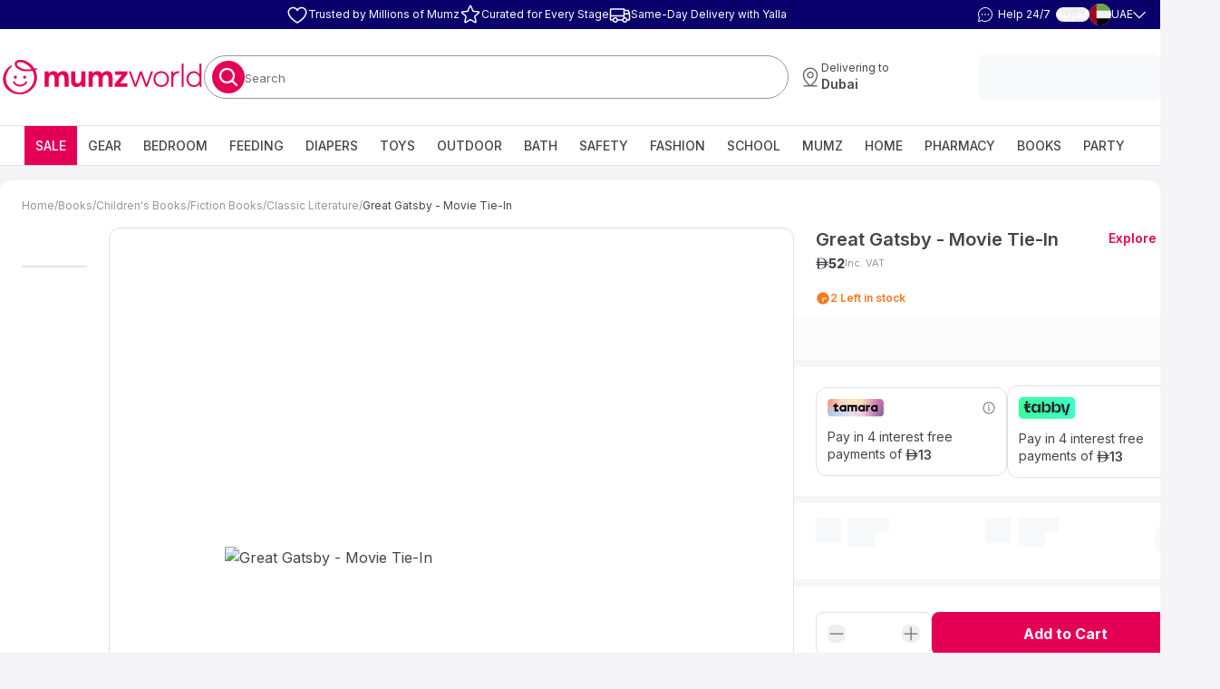

--- FILE ---
content_type: text/html; charset=utf-8
request_url: https://www.mumzworld.com/en/great-gatsby-movie-tie-in
body_size: 155489
content:
<!DOCTYPE html><html data-scroll-lock="" dir="ltr" lang="en" translate="no" class="scrollbar-hide scroll-smooth"><head><meta charSet="utf-8"/><meta name="viewport" content="width=device-width, initial-scale=1, maximum-scale=1, viewport-fit=cover, user-scalable=no"/><link rel="preload" as="image" href="/assets/images/newMumzLogoENIcon.svg"/><link rel="stylesheet" href="/_next/static/chunks/9b45940b3c2e9193.css?dpl=1.0.0" data-precedence="next"/><link rel="stylesheet" href="/_next/static/chunks/0ab7e41238571337.css?dpl=1.0.0" data-precedence="next"/><link rel="stylesheet" href="/_next/static/chunks/246d00c3c3b477aa.css?dpl=1.0.0" data-precedence="next"/><link rel="stylesheet" href="/_next/static/chunks/6b933fa0ad90b187.css?dpl=1.0.0" data-precedence="next"/><link rel="stylesheet" href="/_next/static/chunks/643a38e35b17c71e.css?dpl=1.0.0" data-precedence="next"/><link rel="stylesheet" href="/_next/static/chunks/887551994c509115.css?dpl=1.0.0" data-precedence="next"/><link rel="preload" as="script" fetchPriority="low" href="/_next/static/chunks/16c50455f1482ec9.js?dpl=1.0.0"/><script src="/_next/static/chunks/90e57b2b82c5003c.js?dpl=1.0.0" async=""></script><script src="/_next/static/chunks/5465ee9c0430d64f.js?dpl=1.0.0" async=""></script><script src="/_next/static/chunks/8b3790cf0b6464a4.js?dpl=1.0.0" async=""></script><script src="/_next/static/chunks/1c5090115db3ce26.js?dpl=1.0.0" async=""></script><script src="/_next/static/chunks/turbopack-b90fc4d8ae780b75.js?dpl=1.0.0" async=""></script><script src="/_next/static/chunks/c544f0ef2ebc42b8.js?dpl=1.0.0" async=""></script><script src="/_next/static/chunks/c7affd60030668d0.js?dpl=1.0.0" async=""></script><script src="/_next/static/chunks/5de96628044e2800.js?dpl=1.0.0" async=""></script><script src="/_next/static/chunks/394ca932f22e75ad.js?dpl=1.0.0" async=""></script><script src="/_next/static/chunks/831875e8882db7fd.js?dpl=1.0.0" async=""></script><script src="/_next/static/chunks/d066ad1f3d85e05d.js?dpl=1.0.0" async=""></script><script src="/_next/static/chunks/5ec919809ce27a7e.js?dpl=1.0.0" async=""></script><script src="/_next/static/chunks/f35762256e73b96b.js?dpl=1.0.0" async=""></script><script src="/_next/static/chunks/16a67ef53c196237.js?dpl=1.0.0" async=""></script><script src="/_next/static/chunks/196255448de778d9.js?dpl=1.0.0" async=""></script><script src="/_next/static/chunks/3d5cdc07d11daca4.js?dpl=1.0.0" async=""></script><script src="/_next/static/chunks/32e95be39c000b9c.js?dpl=1.0.0" async=""></script><script src="/_next/static/chunks/c4e68789e8734aee.js?dpl=1.0.0" async=""></script><script src="/_next/static/chunks/35ae8bb0b3a6776b.js?dpl=1.0.0" async=""></script><script src="/_next/static/chunks/c96369907df24f71.js?dpl=1.0.0" async=""></script><script src="/_next/static/chunks/dc846f1db3912cf3.js?dpl=1.0.0" async=""></script><script src="/_next/static/chunks/6a528045bad403e5.js?dpl=1.0.0" async=""></script><script src="/_next/static/chunks/62b717c253574ddf.js?dpl=1.0.0" async=""></script><script src="/_next/static/chunks/6771e0fe5a5be41c.js?dpl=1.0.0" async=""></script><script src="/_next/static/chunks/fbab23719670ace6.js?dpl=1.0.0" async=""></script><script src="/_next/static/chunks/300f68db68df99b4.js?dpl=1.0.0" async=""></script><script src="/_next/static/chunks/c80faf131f9d3cbc.js?dpl=1.0.0" async=""></script><script src="/_next/static/chunks/1e651ad7b64574e9.js?dpl=1.0.0" async=""></script><script src="/_next/static/chunks/0b0a17996f3d814c.js?dpl=1.0.0" async=""></script><script src="/_next/static/chunks/830692f974fbf6ce.js?dpl=1.0.0" async=""></script><script src="/_next/static/chunks/b6ecfc6a4ee9478a.js?dpl=1.0.0" async=""></script><script src="/_next/static/chunks/04f8ae519363e3eb.js?dpl=1.0.0" async=""></script><script src="/_next/static/chunks/3d8eb04d4317e9be.js?dpl=1.0.0" async=""></script><script src="/_next/static/chunks/3b258c41399e8292.js?dpl=1.0.0" async=""></script><script src="/_next/static/chunks/a55f8882df77adba.js?dpl=1.0.0" async=""></script><script src="/_next/static/chunks/cb2092f520574292.js?dpl=1.0.0" async=""></script><script src="/_next/static/chunks/411f306207f4db85.js?dpl=1.0.0" async=""></script><meta name="next-size-adjust" content=""/><title>Buy Great Gatsby - Movie Tie-In in UAE | Mumzworld</title><meta name="description" content="Buy Great Gatsby - Movie Tie-In online at Mumzworld – The largest online shop for mothers &amp; babies. Shop now and get fast delivery across UAE"/><link rel="manifest" href="/manifest.json"/><meta name="google" content="notranslate"/><link rel="canonical" href="https://www.mumzworld.com/en/great-gatsby-movie-tie-in"/><link rel="alternate" hrefLang="en-ae" href="https://www.mumzworld.com/en/great-gatsby-movie-tie-in"/><link rel="alternate" hrefLang="ar-ae" href="https://www.mumzworld.com/ar/great-gatsby-movie-tie-in"/><link rel="alternate" hrefLang="en-sa" href="https://www.mumzworld.com/sa-en/great-gatsby-movie-tie-in"/><link rel="alternate" hrefLang="ar-sa" href="https://www.mumzworld.com/sa-ar/great-gatsby-movie-tie-in"/><link rel="alternate" hrefLang="en-bh" href="https://www.mumzworld.com/bh-en/great-gatsby-movie-tie-in"/><link rel="alternate" hrefLang="ar-bh" href="https://www.mumzworld.com/bh-ar/great-gatsby-movie-tie-in"/><link rel="alternate" hrefLang="en-qa" href="https://www.mumzworld.com/qa-en/great-gatsby-movie-tie-in"/><link rel="alternate" hrefLang="ar-qa" href="https://www.mumzworld.com/qa-ar/great-gatsby-movie-tie-in"/><link rel="alternate" hrefLang="en-kw" href="https://www.mumzworld.com/kw-en/great-gatsby-movie-tie-in"/><link rel="alternate" hrefLang="ar-kw" href="https://www.mumzworld.com/kw-ar/great-gatsby-movie-tie-in"/><link rel="alternate" hrefLang="en-om" href="https://www.mumzworld.com/om-en/great-gatsby-movie-tie-in"/><link rel="alternate" hrefLang="ar-om" href="https://www.mumzworld.com/om-ar/great-gatsby-movie-tie-in"/><link rel="alternate" hrefLang="en-jo" href="https://www.mumzworld.com/jo-en/great-gatsby-movie-tie-in"/><link rel="alternate" hrefLang="ar-jo" href="https://www.mumzworld.com/jo-ar/great-gatsby-movie-tie-in"/><link rel="alternate" hrefLang="ar" href="https://www.mumzworld.com/global-ar/great-gatsby-movie-tie-in"/><link rel="alternate" hrefLang="en" href="https://www.mumzworld.com/global-en/great-gatsby-movie-tie-in"/><link rel="alternate" hrefLang="x-default" href="https://www.mumzworld.com/en/great-gatsby-movie-tie-in"/><meta name="apple-itunes-app" content="app-id=1094194042"/><meta name="format-detection" content="telephone=no, address=no, email=no"/><meta property="og:title" content="Buy Great Gatsby - Movie Tie-In in UAE | Mumzworld"/><meta property="og:description" content="Buy Great Gatsby - Movie Tie-In online at Mumzworld – The largest online shop for mothers &amp; babies. Shop now and get fast delivery across UAE"/><meta property="og:url" content="https://www.mumzworld.com/en/great-gatsby-movie-tie-in"/><meta property="og:image" content="https://www.mumzworld.com/media/catalog/product/cache/8bf0fdee44d330ce9e3c910273b66bb2/p/w/pw-9781476740553-great-gatsby-movie-tie-in-1655193969.jpg"/><meta name="twitter:card" content="summary_large_image"/><meta name="twitter:title" content="Buy Great Gatsby - Movie Tie-In in UAE | Mumzworld"/><meta name="twitter:description" content="Buy Great Gatsby - Movie Tie-In online at Mumzworld – The largest online shop for mothers &amp; babies. Shop now and get fast delivery across UAE"/><meta name="twitter:image" content="https://www.mumzworld.com/media/catalog/product/cache/8bf0fdee44d330ce9e3c910273b66bb2/p/w/pw-9781476740553-great-gatsby-movie-tie-in-1655193969.jpg"/><link rel="icon" href="/favicon.ico?favicon.6603812d.ico" sizes="48x48" type="image/x-icon"/><script src="/_next/static/chunks/a6dad97d9634a72d.js?dpl=1.0.0" noModule=""></script><style data-styled="" data-styled-version="6.1.19">.czDOlH{position:relative;width:100%;aspect-ratio:353/70;}/*!sc*/
@media (min-width: 768px){.czDOlH{aspect-ratio:353/70;}}/*!sc*/
data-styled.g1[id="StyledAspectRatio__StyledAspectRatioBox-sc-e2b80635-0"]{content:"czDOlH,"}/*!sc*/
.dnCIFk{display:inline-block;}/*!sc*/
data-styled.g2[id="logo__StyledLink-sc-a3f6fac9-0"]{content:"dnCIFk,"}/*!sc*/
.citVhD{display:block;width:225px;height:auto;}/*!sc*/
@media (max-width: 768px){.citVhD{width:141px;}}/*!sc*/
data-styled.g3[id="logo__LogoImg-sc-a3f6fac9-1"]{content:"citVhD,"}/*!sc*/
</style><script>window[Symbol.for("InstantSearchInitialResults")] = {"magento2_aws_live_en_products":{"state":{"facets":[],"disjunctiveFacets":[],"hierarchicalFacets":[],"facetsRefinements":{},"facetsExcludes":{},"disjunctiveFacetsRefinements":{},"numericRefinements":{},"tagRefinements":[],"hierarchicalFacetsRefinements":{},"index":"magento2_aws_live_en_products","query":""},"results":[{"exhaustiveNbHits":false,"hits":[],"hitsPerPage":0,"nbHits":0,"nbPages":0,"page":0,"params":"","processingTimeMS":0,"query":""}],"requestParams":[{"query":""}]}}</script></head><body class="text-tertiary-black after:block after:h-[65px] after:w-[100vw] after:bg-white after:content-[&quot;&quot;] lg:after:hidden inter_e8e1cfa7-module__5U1njG__className"><div hidden=""><!--$--><!--/$--></div><div class="block lg:hidden"><div><div class="z-[1000000] w-full"><button type="button" class="absolute end-1 top-1 z-10" title="Close app banner"><svg width="24" height="24" fill="none" class=""><use xlink:href="/icons/sprite.svg#PriceAdjustmentsCloseIcon"></use></svg></button><div class="StyledAspectRatio__StyledAspectRatioBox-sc-e2b80635-0 czDOlH"><img alt="App banner" loading="lazy" decoding="async" data-nimg="fill" style="position:absolute;height:100%;width:100%;left:0;top:0;right:0;bottom:0;color:transparent" sizes="100vw" srcSet="/_next/image?url=https%3A%2F%2Fd3mljha427bkch.cloudfront.net%2FDOWNLOADAPP_EN_UAE_0aeb4f8fac.gif&amp;w=640&amp;q=75 640w, /_next/image?url=https%3A%2F%2Fd3mljha427bkch.cloudfront.net%2FDOWNLOADAPP_EN_UAE_0aeb4f8fac.gif&amp;w=750&amp;q=75 750w, /_next/image?url=https%3A%2F%2Fd3mljha427bkch.cloudfront.net%2FDOWNLOADAPP_EN_UAE_0aeb4f8fac.gif&amp;w=828&amp;q=75 828w, /_next/image?url=https%3A%2F%2Fd3mljha427bkch.cloudfront.net%2FDOWNLOADAPP_EN_UAE_0aeb4f8fac.gif&amp;w=1080&amp;q=75 1080w, /_next/image?url=https%3A%2F%2Fd3mljha427bkch.cloudfront.net%2FDOWNLOADAPP_EN_UAE_0aeb4f8fac.gif&amp;w=1200&amp;q=75 1200w, /_next/image?url=https%3A%2F%2Fd3mljha427bkch.cloudfront.net%2FDOWNLOADAPP_EN_UAE_0aeb4f8fac.gif&amp;w=1920&amp;q=75 1920w, /_next/image?url=https%3A%2F%2Fd3mljha427bkch.cloudfront.net%2FDOWNLOADAPP_EN_UAE_0aeb4f8fac.gif&amp;w=2048&amp;q=75 2048w, /_next/image?url=https%3A%2F%2Fd3mljha427bkch.cloudfront.net%2FDOWNLOADAPP_EN_UAE_0aeb4f8fac.gif&amp;w=3840&amp;q=75 3840w" src="/_next/image?url=https%3A%2F%2Fd3mljha427bkch.cloudfront.net%2FDOWNLOADAPP_EN_UAE_0aeb4f8fac.gif&amp;w=3840&amp;q=75"/></div></div></div></div><div class="relative top-0 z-[200] w-full md:static"><div class="hidden lg:block"><div class="HeaderPanel-module__mX2yva__headerPanel"><div class="HeaderPanel-module__mX2yva__headerPanelContainer"><div class="w-[100px]"></div><ul class="HeaderPanel-module__mX2yva__middle"><li class="flex"><div class="flex items-center gap-8"><svg height="24" width="24" fill="none" class=""><use xlink:href="/icons/sprite.svg#trustedByMumzIcon"></use></svg><span>Trusted by Millions of Mumz</span></div></li><li class="flex"><div class="flex items-center gap-8"><svg height="24" width="24" fill="none" class=""><use xlink:href="/icons/sprite.svg#curatedEveryStageIcon"></use></svg><span>Curated for Every Stage</span></div></li><li class="flex"><div class="flex items-center gap-8"><svg height="24" width="24" fill="none" class=""><use xlink:href="/icons/sprite.svg#FreeFastDeliveryIcon"></use></svg><span>Same-Day Delivery with Yalla</span></div></li></ul><div class="HeaderPanel-module__mX2yva__switchers"><div role="button" style="cursor:pointer" title="Chat with us"><div class="flex items-center justify-between p-4 lg:p-6"><span class="px-4 lg:text-white "><svg height="20" width="20" fill="none" class="rtl:scale-x-[-1]"><use xlink:href="/icons/sprite.svg#ChatCircleDotsHeader"></use></svg></span><div class="text-tertiary-body font-weight-normal text-[12px] lg:text-white rtl:text-right">Help 24/7</div></div></div><button class="inline-flex items-center justify-center whitespace-nowrap rounded-sm text-sm transition-colors focus-visible:outline-none disabled:pointer-events-none disabled:opacity-30 underline-offset-4 text-tertiary-black lg:text-tertiary-white font-semiBold p-0 text-center hover:no-underline rubik_93c1149b-module__6OU2tG__className" id="language_button" title="العربية">العربية</button><button type="button" id="country_dropdown" aria-haspopup="menu" aria-expanded="false" data-state="closed" class="text-tertiary-black lg:text-tertiary-white bg-tertiary-white flex h-[48px] basis-1/3 items-center justify-between gap-4 rounded-sm border border-solid p-8 focus-visible:outline-none lg:h-24 lg:basis-auto lg:justify-start lg:border-none lg:bg-transparent lg:p-0"><svg height="24" width="24" fill="none" class=""><use xlink:href="/icons/sprite.svg#AEFlagIcon"></use></svg><span aria-label="AE">UAE</span><svg height="9" width="14" fill="none" class="fill-white"><use xlink:href="/icons/sprite.svg#ChevronDownIcon"></use></svg></button></div></div></div></div><div class="MainHeader-module__jaXcAq__root"><div class="MainHeader-module__jaXcAq__wrapper"><div class="MainHeader-module__jaXcAq__logoWrapper"><a id="MumzLogoENLink" title="Mumzworld" class="logo__StyledLink-sc-a3f6fac9-0 dnCIFk" rel="" href="/en"><img src="/assets/images/newMumzLogoENIcon.svg" alt="Mumzworld" class="logo__LogoImg-sc-a3f6fac9-1 citVhD"/></a><div class="flex items-center gap-24 lg:hidden [&amp;&gt;div&gt;button]:p-[0] [&amp;&gt;div]:flex"><div role="button" style="cursor:pointer" title="Chat with us"><div class="flex items-center justify-between p-4 lg:p-6"><span class="px-4 lg:text-white "><svg height="20" width="20" fill="none" class="rtl:scale-x-[-1]"><use xlink:href="/icons/sprite.svg#ChatCircleDotsHeader"></use></svg></span><div class="text-tertiary-body font-weight-normal text-[12px] lg:text-white rtl:text-right">Help 24/7</div></div></div><div><a class="flex flex-col items-center justify-center gap-2 text-sm md:px-12 md:py-[14px]" title="Wishlist" rel="" href="/en/sign-in?source=%2Fgreat-gatsby-movie-tie-in"><svg height="28" width="28" fill="none" class=""><use xlink:href="/icons/sprite.svg#WishlistIcon"></use></svg></a></div></div></div><div class="relative flex-1"><form class="AlgoliaSearchInput-module__Yhswgq__root" noValidate="" role="search" action=""><button class="whitespace-nowrap text-sm transition-colors focus-visible:outline-none disabled:pointer-events-none disabled:opacity-30 text-primary underline-offset-4 hover:underline bg-secondary flex h-[30px] w-[30px] shrink-0 items-center justify-center rounded-full p-0 md:h-[36px] md:w-[36px]" id="search_btn"><svg height="24" width="24" fill="none" class=""><use xlink:href="/icons/sprite.svg#MagnifyingGlassIcon"></use></svg></button><div class="relative h-full w-[90%]"><input class="ring-offset-background lg:text-md hover:border-tertiary-brightGrey focus:border-tertiary-grey flex file:border-0 file:bg-transparent file:text-sm file:font-medium focus-visible:outline-none disabled:cursor-not-allowed disabled:opacity-50 caret-accentDark placeholder:text-tertiary-body h-full w-full rounded-xl border-0 bg-white px-8 py-0 text-lg font-normal placeholder:text-base focus:ring-0 focus-visible:ring-0 focus-visible:ring-offset-0" type="search" autoCapitalize="off" autoComplete="off" autoCorrect="off" id="search_textbox" maxLength="512" spellCheck="false" value=""/><div class="text-tertiary-body pointer-events-none absolute top-1/2 -translate-y-1/2 pt-2 text-base ltr:left-8 rtl:right-8"><span>Search<!-- --> </span><span class=""></span></div></div></form></div><div class="hidden lg:block"><button class="inline-flex items-center justify-center whitespace-nowrap transition-colors focus-visible:outline-none disabled:pointer-events-none disabled:opacity-30 px-12 py-[14px] text-white hover:bg-primary/90 text-lg font-bold rounded-sm ms-auto bg-transparent" id="delivery_address_button" title="Delivering to Dubai" type="button" aria-haspopup="dialog" aria-expanded="false" aria-controls="radix-_R_d8iimivb_" data-state="closed"><div class="LocationSelector-module__Ppytxq__root"><svg height="24" width="24" fill="none" class=""><use xlink:href="/icons/sprite.svg#MapPinLineIcon"></use></svg><div class="LocationSelector-module__Ppytxq__wrapper"><span class="LocationSelector-module__Ppytxq__label">Delivering to</span><span class="LocationSelector-module__Ppytxq__location">Dubai</span></div></div></button></div><div class="hidden lg:block"><!--$--><div class="animate-pulse h-[50px] w-[200px] rounded-sm bg-gray-100"></div><!--/$--></div></div></div><div class="hidden lg:block"><!--$?--><template id="B:0"></template><div class="bg-tertiary-white flex justify-center gap-16 border-b border-solid py-12"><div class="animate-pulse h-[19px] w-[70px] shrink-0 bg-gray-100"></div><div class="animate-pulse h-[19px] w-[70px] shrink-0 bg-gray-100"></div><div class="animate-pulse h-[19px] w-[70px] shrink-0 bg-gray-100"></div><div class="animate-pulse h-[19px] w-[70px] shrink-0 bg-gray-100"></div><div class="animate-pulse h-[19px] w-[70px] shrink-0 bg-gray-100"></div><div class="animate-pulse h-[19px] w-[70px] shrink-0 bg-gray-100"></div><div class="animate-pulse h-[19px] w-[70px] shrink-0 bg-gray-100"></div><div class="animate-pulse h-[19px] w-[70px] shrink-0 bg-gray-100"></div><div class="animate-pulse h-[19px] w-[70px] shrink-0 bg-gray-100"></div><div class="animate-pulse h-[19px] w-[70px] shrink-0 bg-gray-100"></div><div class="animate-pulse h-[19px] w-[70px] shrink-0 bg-gray-100"></div><div class="animate-pulse h-[19px] w-[70px] shrink-0 bg-gray-100"></div><div class="animate-pulse h-[19px] w-[70px] shrink-0 bg-gray-100"></div><div class="animate-pulse h-[19px] w-[70px] shrink-0 bg-gray-100"></div><div class="animate-pulse h-[19px] w-[70px] shrink-0 bg-gray-100"></div><div class="animate-pulse h-[19px] w-[70px] shrink-0 bg-gray-100"></div></div><!--/$--></div></div><div class="bg-tertiary-white after:block after:h-[65px] after:w-[100vw] after:bg-white after:content-[&quot;&quot;] lg:bg-transparent lg:after:hidden" id="productPage"><div class="lg:bg-tertiary-white flex flex-col pt-12 lg:container lg:my-16 lg:rounded-md lg:px-0 lg:py-20"><div class="lg:px-24"><div class="mb-16 flex gap-8 text-sm"><a class="text-tertiary-grey" title="Home" rel="" href="/en">Home</a><span class="text-tertiary-grey">/</span><a class="text-tertiary-grey" title="Books" rel="" href="/en/books-dvds">Books</a><span class="text-tertiary-grey">/</span><a class="text-tertiary-grey" title="Children&#x27;s Books" rel="" href="/en/books-dvds/children-s-books">Children&#x27;s Books</a><span class="text-tertiary-grey">/</span><a class="text-tertiary-grey" title="Fiction Books" rel="" href="/en/books-dvds/children-s-books/fiction-books">Fiction Books</a><span class="text-tertiary-grey">/</span><a class="text-tertiary-grey" title="Classic Literature" rel="" href="/en/books-dvds/children-s-books/fiction-books/classic-literature">Classic Literature</a><span class="text-tertiary-grey">/</span><span>Great Gatsby - Movie Tie-In</span></div></div><div class="flex flex-col pb-20 lg:flex-row"><div class="relative flex justify-center"><div aria-roledescription="carousel" class="relative Carousel-module__sMq68G__root ms-24 mt-[30px] w-[72px] max-w-xs h-[640px]" role="region"><div class="overflow-hidden"><div class="flex -mt-1 h-[640px] flex-col"><li class="list-none"><div aria-roledescription="slide" class="min-w-0 shrink-0 grow-0 basis-full pt-16 relative md:basis-1/3 [&amp;&gt;div]:h-full" role="group"><div class="relative bg-white"><picture><source height="72" sizes="72px" srcSet="https://s3-pwa-prod.mumzworld.com/media/cGF0aD0lMkZtZWRpYSUyRmNhdGFsb2clMkZwcm9kdWN0JTJGcCUyRnclMkZwdy05NzgxNDc2NzQwNTUzLWdyZWF0LWdhdHNieS1tb3ZpZS10aWUtaW4tMTY1NTE5Mzk2OS5qcGcmZml0PWNvdmVyJndpZHRoPTQw.webp 40w, https://s3-pwa-prod.mumzworld.com/media/cGF0aD0lMkZtZWRpYSUyRmNhdGFsb2clMkZwcm9kdWN0JTJGcCUyRnclMkZwdy05NzgxNDc2NzQwNTUzLWdyZWF0LWdhdHNieS1tb3ZpZS10aWUtaW4tMTY1NTE5Mzk2OS5qcGcmZml0PWNvdmVyJndpZHRoPTgw.webp 80w, https://s3-pwa-prod.mumzworld.com/media/cGF0aD0lMkZtZWRpYSUyRmNhdGFsb2clMkZwcm9kdWN0JTJGcCUyRnclMkZwdy05NzgxNDc2NzQwNTUzLWdyZWF0LWdhdHNieS1tb3ZpZS10aWUtaW4tMTY1NTE5Mzk2OS5qcGcmZml0PWNvdmVyJndpZHRoPTE2MA.webp 160w, https://s3-pwa-prod.mumzworld.com/media/cGF0aD0lMkZtZWRpYSUyRmNhdGFsb2clMkZwcm9kdWN0JTJGcCUyRnclMkZwdy05NzgxNDc2NzQwNTUzLWdyZWF0LWdhdHNieS1tb3ZpZS10aWUtaW4tMTY1NTE5Mzk2OS5qcGcmZml0PWNvdmVyJndpZHRoPTMyMA.webp 320w, https://s3-pwa-prod.mumzworld.com/media/cGF0aD0lMkZtZWRpYSUyRmNhdGFsb2clMkZwcm9kdWN0JTJGcCUyRnclMkZwdy05NzgxNDc2NzQwNTUzLWdyZWF0LWdhdHNieS1tb3ZpZS10aWUtaW4tMTY1NTE5Mzk2OS5qcGcmZml0PWNvdmVyJndpZHRoPTY0MA.webp 640w, https://s3-pwa-prod.mumzworld.com/media/cGF0aD0lMkZtZWRpYSUyRmNhdGFsb2clMkZwcm9kdWN0JTJGcCUyRnclMkZwdy05NzgxNDc2NzQwNTUzLWdyZWF0LWdhdHNieS1tb3ZpZS10aWUtaW4tMTY1NTE5Mzk2OS5qcGcmZml0PWNvdmVyJndpZHRoPTk2MA.webp 960w, https://s3-pwa-prod.mumzworld.com/media/cGF0aD0lMkZtZWRpYSUyRmNhdGFsb2clMkZwcm9kdWN0JTJGcCUyRnclMkZwdy05NzgxNDc2NzQwNTUzLWdyZWF0LWdhdHNieS1tb3ZpZS10aWUtaW4tMTY1NTE5Mzk2OS5qcGcmZml0PWNvdmVyJndpZHRoPTEyODA.webp 1280w, https://s3-pwa-prod.mumzworld.com/media/cGF0aD0lMkZtZWRpYSUyRmNhdGFsb2clMkZwcm9kdWN0JTJGcCUyRnclMkZwdy05NzgxNDc2NzQwNTUzLWdyZWF0LWdhdHNieS1tb3ZpZS10aWUtaW4tMTY1NTE5Mzk2OS5qcGcmZml0PWNvdmVyJndpZHRoPTE2MDA.webp 1600w, https://s3-pwa-prod.mumzworld.com/media/cGF0aD0lMkZtZWRpYSUyRmNhdGFsb2clMkZwcm9kdWN0JTJGcCUyRnclMkZwdy05NzgxNDc2NzQwNTUzLWdyZWF0LWdhdHNieS1tb3ZpZS10aWUtaW4tMTY1NTE5Mzk2OS5qcGcmZml0PWNvdmVyJndpZHRoPTI1NjA.webp 2560w" type="image/webp" width="72"/><img style="max-height:72px" src="https://s3-pwa-prod.mumzworld.com/media/cGF0aD0lMkZtZWRpYSUyRmNhdGFsb2clMkZwcm9kdWN0JTJGcCUyRnclMkZwdy05NzgxNDc2NzQwNTUzLWdyZWF0LWdhdHNieS1tb3ZpZS10aWUtaW4tMTY1NTE5Mzk2OS5qcGcmZml0PXVuZGVmaW5lZA.jpeg" height="72" sizes="72px" srcSet="https://s3-pwa-prod.mumzworld.com/media/cGF0aD0lMkZtZWRpYSUyRmNhdGFsb2clMkZwcm9kdWN0JTJGcCUyRnclMkZwdy05NzgxNDc2NzQwNTUzLWdyZWF0LWdhdHNieS1tb3ZpZS10aWUtaW4tMTY1NTE5Mzk2OS5qcGcmZml0PWNvdmVyJndpZHRoPTQw.jpeg 40w, https://s3-pwa-prod.mumzworld.com/media/cGF0aD0lMkZtZWRpYSUyRmNhdGFsb2clMkZwcm9kdWN0JTJGcCUyRnclMkZwdy05NzgxNDc2NzQwNTUzLWdyZWF0LWdhdHNieS1tb3ZpZS10aWUtaW4tMTY1NTE5Mzk2OS5qcGcmZml0PWNvdmVyJndpZHRoPTgw.jpeg 80w, https://s3-pwa-prod.mumzworld.com/media/cGF0aD0lMkZtZWRpYSUyRmNhdGFsb2clMkZwcm9kdWN0JTJGcCUyRnclMkZwdy05NzgxNDc2NzQwNTUzLWdyZWF0LWdhdHNieS1tb3ZpZS10aWUtaW4tMTY1NTE5Mzk2OS5qcGcmZml0PWNvdmVyJndpZHRoPTE2MA.jpeg 160w, https://s3-pwa-prod.mumzworld.com/media/cGF0aD0lMkZtZWRpYSUyRmNhdGFsb2clMkZwcm9kdWN0JTJGcCUyRnclMkZwdy05NzgxNDc2NzQwNTUzLWdyZWF0LWdhdHNieS1tb3ZpZS10aWUtaW4tMTY1NTE5Mzk2OS5qcGcmZml0PWNvdmVyJndpZHRoPTMyMA.jpeg 320w, https://s3-pwa-prod.mumzworld.com/media/cGF0aD0lMkZtZWRpYSUyRmNhdGFsb2clMkZwcm9kdWN0JTJGcCUyRnclMkZwdy05NzgxNDc2NzQwNTUzLWdyZWF0LWdhdHNieS1tb3ZpZS10aWUtaW4tMTY1NTE5Mzk2OS5qcGcmZml0PWNvdmVyJndpZHRoPTY0MA.jpeg 640w, https://s3-pwa-prod.mumzworld.com/media/cGF0aD0lMkZtZWRpYSUyRmNhdGFsb2clMkZwcm9kdWN0JTJGcCUyRnclMkZwdy05NzgxNDc2NzQwNTUzLWdyZWF0LWdhdHNieS1tb3ZpZS10aWUtaW4tMTY1NTE5Mzk2OS5qcGcmZml0PWNvdmVyJndpZHRoPTk2MA.jpeg 960w, https://s3-pwa-prod.mumzworld.com/media/cGF0aD0lMkZtZWRpYSUyRmNhdGFsb2clMkZwcm9kdWN0JTJGcCUyRnclMkZwdy05NzgxNDc2NzQwNTUzLWdyZWF0LWdhdHNieS1tb3ZpZS10aWUtaW4tMTY1NTE5Mzk2OS5qcGcmZml0PWNvdmVyJndpZHRoPTEyODA.jpeg 1280w, https://s3-pwa-prod.mumzworld.com/media/cGF0aD0lMkZtZWRpYSUyRmNhdGFsb2clMkZwcm9kdWN0JTJGcCUyRnclMkZwdy05NzgxNDc2NzQwNTUzLWdyZWF0LWdhdHNieS1tb3ZpZS10aWUtaW4tMTY1NTE5Mzk2OS5qcGcmZml0PWNvdmVyJndpZHRoPTE2MDA.jpeg 1600w, https://s3-pwa-prod.mumzworld.com/media/cGF0aD0lMkZtZWRpYSUyRmNhdGFsb2clMkZwcm9kdWN0JTJGcCUyRnclMkZwdy05NzgxNDc2NzQwNTUzLWdyZWF0LWdhdHNieS1tb3ZpZS10aWUtaW4tMTY1NTE5Mzk2OS5qcGcmZml0PWNvdmVyJndpZHRoPTI1NjA.jpeg 2560w" type="image/jpeg" width="72" alt="" class="m-auto !border-tertiary-lightGrey border-1 overflow-hidden rounded-md object-contain" loading="eager"/></picture></div></div></li></div></div></div><div class="flex justify-center gap-24 ps-0 md:ps-24 md:h-[740px]"><div aria-roledescription="carousel" class="Carousel-module__sMq68G__root relative flex gap-24" role="region"><div class="absolute z-[9] start-[12px] top-[12px]"></div><div class="relative mb-12 flex items-center justify-center overflow-hidden rounded-md md:w-[756px] md:border md:border-solid"><div class="mx-auto overflow-hidden"><div class="flex h-full"><div aria-roledescription="slide" class="min-w-0 shrink-0 grow-0 basis-full h-[344px] pe-0 md:h-[600px]" role="group"><div class="flex h-full items-center justify-center"><div class="flex h-full items-center w-full justify-center relative bg-white"><picture><source height="500" sizes="500px" srcSet="https://s3-pwa-prod.mumzworld.com/media/cGF0aD0lMkZtZWRpYSUyRmNhdGFsb2clMkZwcm9kdWN0JTJGcCUyRnclMkZwdy05NzgxNDc2NzQwNTUzLWdyZWF0LWdhdHNieS1tb3ZpZS10aWUtaW4tMTY1NTE5Mzk2OS5qcGcmZml0PWNvdmVyJndpZHRoPTQw/Great%20Gatsby%20-%20Movie%20Tie-In.webp 40w, https://s3-pwa-prod.mumzworld.com/media/cGF0aD0lMkZtZWRpYSUyRmNhdGFsb2clMkZwcm9kdWN0JTJGcCUyRnclMkZwdy05NzgxNDc2NzQwNTUzLWdyZWF0LWdhdHNieS1tb3ZpZS10aWUtaW4tMTY1NTE5Mzk2OS5qcGcmZml0PWNvdmVyJndpZHRoPTgw/Great%20Gatsby%20-%20Movie%20Tie-In.webp 80w, https://s3-pwa-prod.mumzworld.com/media/cGF0aD0lMkZtZWRpYSUyRmNhdGFsb2clMkZwcm9kdWN0JTJGcCUyRnclMkZwdy05NzgxNDc2NzQwNTUzLWdyZWF0LWdhdHNieS1tb3ZpZS10aWUtaW4tMTY1NTE5Mzk2OS5qcGcmZml0PWNvdmVyJndpZHRoPTE2MA/Great%20Gatsby%20-%20Movie%20Tie-In.webp 160w, https://s3-pwa-prod.mumzworld.com/media/cGF0aD0lMkZtZWRpYSUyRmNhdGFsb2clMkZwcm9kdWN0JTJGcCUyRnclMkZwdy05NzgxNDc2NzQwNTUzLWdyZWF0LWdhdHNieS1tb3ZpZS10aWUtaW4tMTY1NTE5Mzk2OS5qcGcmZml0PWNvdmVyJndpZHRoPTMyMA/Great%20Gatsby%20-%20Movie%20Tie-In.webp 320w, https://s3-pwa-prod.mumzworld.com/media/cGF0aD0lMkZtZWRpYSUyRmNhdGFsb2clMkZwcm9kdWN0JTJGcCUyRnclMkZwdy05NzgxNDc2NzQwNTUzLWdyZWF0LWdhdHNieS1tb3ZpZS10aWUtaW4tMTY1NTE5Mzk2OS5qcGcmZml0PWNvdmVyJndpZHRoPTY0MA/Great%20Gatsby%20-%20Movie%20Tie-In.webp 640w, https://s3-pwa-prod.mumzworld.com/media/cGF0aD0lMkZtZWRpYSUyRmNhdGFsb2clMkZwcm9kdWN0JTJGcCUyRnclMkZwdy05NzgxNDc2NzQwNTUzLWdyZWF0LWdhdHNieS1tb3ZpZS10aWUtaW4tMTY1NTE5Mzk2OS5qcGcmZml0PWNvdmVyJndpZHRoPTk2MA/Great%20Gatsby%20-%20Movie%20Tie-In.webp 960w, https://s3-pwa-prod.mumzworld.com/media/cGF0aD0lMkZtZWRpYSUyRmNhdGFsb2clMkZwcm9kdWN0JTJGcCUyRnclMkZwdy05NzgxNDc2NzQwNTUzLWdyZWF0LWdhdHNieS1tb3ZpZS10aWUtaW4tMTY1NTE5Mzk2OS5qcGcmZml0PWNvdmVyJndpZHRoPTEyODA/Great%20Gatsby%20-%20Movie%20Tie-In.webp 1280w, https://s3-pwa-prod.mumzworld.com/media/cGF0aD0lMkZtZWRpYSUyRmNhdGFsb2clMkZwcm9kdWN0JTJGcCUyRnclMkZwdy05NzgxNDc2NzQwNTUzLWdyZWF0LWdhdHNieS1tb3ZpZS10aWUtaW4tMTY1NTE5Mzk2OS5qcGcmZml0PWNvdmVyJndpZHRoPTE2MDA/Great%20Gatsby%20-%20Movie%20Tie-In.webp 1600w, https://s3-pwa-prod.mumzworld.com/media/cGF0aD0lMkZtZWRpYSUyRmNhdGFsb2clMkZwcm9kdWN0JTJGcCUyRnclMkZwdy05NzgxNDc2NzQwNTUzLWdyZWF0LWdhdHNieS1tb3ZpZS10aWUtaW4tMTY1NTE5Mzk2OS5qcGcmZml0PWNvdmVyJndpZHRoPTI1NjA/Great%20Gatsby%20-%20Movie%20Tie-In.webp 2560w" type="image/webp" width="500"/><img style="max-height:500px" src="https://s3-pwa-prod.mumzworld.com/media/cGF0aD0lMkZtZWRpYSUyRmNhdGFsb2clMkZwcm9kdWN0JTJGcCUyRnclMkZwdy05NzgxNDc2NzQwNTUzLWdyZWF0LWdhdHNieS1tb3ZpZS10aWUtaW4tMTY1NTE5Mzk2OS5qcGcmZml0PXVuZGVmaW5lZA/Great%20Gatsby%20-%20Movie%20Tie-In.jpeg" height="500" sizes="500px" srcSet="https://s3-pwa-prod.mumzworld.com/media/cGF0aD0lMkZtZWRpYSUyRmNhdGFsb2clMkZwcm9kdWN0JTJGcCUyRnclMkZwdy05NzgxNDc2NzQwNTUzLWdyZWF0LWdhdHNieS1tb3ZpZS10aWUtaW4tMTY1NTE5Mzk2OS5qcGcmZml0PWNvdmVyJndpZHRoPTQw/Great%20Gatsby%20-%20Movie%20Tie-In.jpeg 40w, https://s3-pwa-prod.mumzworld.com/media/cGF0aD0lMkZtZWRpYSUyRmNhdGFsb2clMkZwcm9kdWN0JTJGcCUyRnclMkZwdy05NzgxNDc2NzQwNTUzLWdyZWF0LWdhdHNieS1tb3ZpZS10aWUtaW4tMTY1NTE5Mzk2OS5qcGcmZml0PWNvdmVyJndpZHRoPTgw/Great%20Gatsby%20-%20Movie%20Tie-In.jpeg 80w, https://s3-pwa-prod.mumzworld.com/media/cGF0aD0lMkZtZWRpYSUyRmNhdGFsb2clMkZwcm9kdWN0JTJGcCUyRnclMkZwdy05NzgxNDc2NzQwNTUzLWdyZWF0LWdhdHNieS1tb3ZpZS10aWUtaW4tMTY1NTE5Mzk2OS5qcGcmZml0PWNvdmVyJndpZHRoPTE2MA/Great%20Gatsby%20-%20Movie%20Tie-In.jpeg 160w, https://s3-pwa-prod.mumzworld.com/media/cGF0aD0lMkZtZWRpYSUyRmNhdGFsb2clMkZwcm9kdWN0JTJGcCUyRnclMkZwdy05NzgxNDc2NzQwNTUzLWdyZWF0LWdhdHNieS1tb3ZpZS10aWUtaW4tMTY1NTE5Mzk2OS5qcGcmZml0PWNvdmVyJndpZHRoPTMyMA/Great%20Gatsby%20-%20Movie%20Tie-In.jpeg 320w, https://s3-pwa-prod.mumzworld.com/media/cGF0aD0lMkZtZWRpYSUyRmNhdGFsb2clMkZwcm9kdWN0JTJGcCUyRnclMkZwdy05NzgxNDc2NzQwNTUzLWdyZWF0LWdhdHNieS1tb3ZpZS10aWUtaW4tMTY1NTE5Mzk2OS5qcGcmZml0PWNvdmVyJndpZHRoPTY0MA/Great%20Gatsby%20-%20Movie%20Tie-In.jpeg 640w, https://s3-pwa-prod.mumzworld.com/media/cGF0aD0lMkZtZWRpYSUyRmNhdGFsb2clMkZwcm9kdWN0JTJGcCUyRnclMkZwdy05NzgxNDc2NzQwNTUzLWdyZWF0LWdhdHNieS1tb3ZpZS10aWUtaW4tMTY1NTE5Mzk2OS5qcGcmZml0PWNvdmVyJndpZHRoPTk2MA/Great%20Gatsby%20-%20Movie%20Tie-In.jpeg 960w, https://s3-pwa-prod.mumzworld.com/media/cGF0aD0lMkZtZWRpYSUyRmNhdGFsb2clMkZwcm9kdWN0JTJGcCUyRnclMkZwdy05NzgxNDc2NzQwNTUzLWdyZWF0LWdhdHNieS1tb3ZpZS10aWUtaW4tMTY1NTE5Mzk2OS5qcGcmZml0PWNvdmVyJndpZHRoPTEyODA/Great%20Gatsby%20-%20Movie%20Tie-In.jpeg 1280w, https://s3-pwa-prod.mumzworld.com/media/cGF0aD0lMkZtZWRpYSUyRmNhdGFsb2clMkZwcm9kdWN0JTJGcCUyRnclMkZwdy05NzgxNDc2NzQwNTUzLWdyZWF0LWdhdHNieS1tb3ZpZS10aWUtaW4tMTY1NTE5Mzk2OS5qcGcmZml0PWNvdmVyJndpZHRoPTE2MDA/Great%20Gatsby%20-%20Movie%20Tie-In.jpeg 1600w, https://s3-pwa-prod.mumzworld.com/media/cGF0aD0lMkZtZWRpYSUyRmNhdGFsb2clMkZwcm9kdWN0JTJGcCUyRnclMkZwdy05NzgxNDc2NzQwNTUzLWdyZWF0LWdhdHNieS1tb3ZpZS10aWUtaW4tMTY1NTE5Mzk2OS5qcGcmZml0PWNvdmVyJndpZHRoPTI1NjA/Great%20Gatsby%20-%20Movie%20Tie-In.jpeg 2560w" type="image/jpeg" width="500" alt="Great Gatsby - Movie Tie-In" class="m-auto max-h-[332px] md:max-h-[600px] object-contain" loading="eager"/></picture></div></div></div></div></div></div></div></div></div><div class="mt-[28px] flex flex-1 flex-col lg:mt-[0]"><div class="ProductDetails-module__tO-rna__root"><div class="flex justify-between gap-12 pt-8 lg:pt-0"><h1 class="ProductDetails-module__tO-rna__productName w-[251px] lg:w-[369px]">Great Gatsby - Movie Tie-In</h1><a class="text-primary lg:text-md shrink-0 pt-2 text-base font-semiBold" title="Explore Brand" rel="" href="/en/simon-&amp;-schuster">Explore Brand</a></div><div class="mb-16 flex justify-between"><div class="md:flex md:items-center md:gap-[6px]"><div class="flex text-md font-extraBold text-tertiary-black flex-col items-start gap-[0] md:flex-row md:items-center md:gap-6"><div class=""><span class="inline-flex items-center gap-4 lg:text-[14px] rtl:ltr"><span class="Price-module__xRTlQW__currency undefined rtl:rtl"><span><span class="dirham-symbol">ê</span></span></span><span class="undefined undefined " style="line-height:18px;display:block;position:relative;top:0.5px"><span class="Price-module__xRTlQW__integer">52</span></span></span></div><p class="shrink-0 text-xs font-normal text-tertiary-grey md:order-4">Inc. VAT</p></div></div><div class="flex items-center gap-24"><!--$?--><template id="B:1"></template><div class="flex items-center gap-24"><div class="animate-pulse h-[24px] w-[24px] bg-gray-100"></div><div class="animate-pulse h-[24px] w-[24px] bg-gray-100"></div></div><!--/$--></div></div><div class="pb-12"><div class="LowStockFlagPDP-module__LK5qOq__lowStockAlert"><img alt="2 Left in stock" title="2 Left in stock" loading="lazy" width="16" height="16" decoding="async" data-nimg="1" style="color:transparent" src="/assets/images/clock.gif"/><span class="LowStockFlagPDP-module__LK5qOq__lowStockMessage font-extrabold">2<!-- --> <!-- -->Left in stock</span></div></div></div><!--$--><div class="DeliveryEstimation-module__J2cGMG__root"><div class="animate-pulse bg-tertiary-lightExtra h-[70px] border-solid lg:h-[48px]"></div></div><!--/$--><!--$?--><template id="B:2"></template><div class="border-tertiary-thickSeparators flex gap-8 border-y-8 p-12 sm:gap-12 sm:px-24 sm:py-20"><div class="border-tertiary-lightGrey flex-1 rounded-[12px] border p-12"><div class="mb-12 flex items-center justify-between"><div class="animate-pulse rounded-xs h-[24px] w-[63px] bg-gray-100"></div><div class="animate-pulse h-[20px] w-[20px] rounded-full bg-gray-100"></div></div><div class="animate-pulse rounded-xs h-[16px] w-full bg-gray-100"></div></div><div class="border-tertiary-lightGrey flex-1 rounded-[12px] border p-12"><div class="mb-12 flex items-center justify-between"><div class="animate-pulse rounded-xs h-[24px] w-[63px] bg-gray-100"></div><div class="animate-pulse h-[20px] w-[20px] rounded-full bg-gray-100"></div></div><div class="animate-pulse rounded-xs h-[16px] w-full bg-gray-100"></div></div></div><!--/$--><div class="ApplicablePromosList-module__o5aRZq__root"><ul class="scrollbar-hide ApplicablePromosList-module__o5aRZq__promosList"><li class="ApplicablePromosList-module__o5aRZq__promo"><div class="animate-pulse h-[28px] w-[28px] bg-gray-100"></div><div class="flex flex-col gap-2"><div class="animate-pulse h-[16px] w-[45px] bg-gray-100"></div><div class="animate-pulse h-[16px] w-[30px] bg-gray-100"></div></div></li><li class="ApplicablePromosList-module__o5aRZq__promo"><div class="animate-pulse h-[28px] w-[28px] bg-gray-100"></div><div class="flex flex-col gap-2"><div class="animate-pulse h-[16px] w-[45px] bg-gray-100"></div><div class="animate-pulse h-[16px] w-[30px] bg-gray-100"></div></div></li><li><div class="animate-pulse h-[48px] w-[48px] rounded-full bg-gray-100"></div></li></ul></div><!--$?--><template id="B:3"></template><div class="ProductDetails-module__tO-rna__root"><div class="flex justify-between gap-12 pt-8 lg:pt-0"><div class="animate-pulse bg-tertiary-lightExtra h-[24px] w-[251px] lg:w-[369px]"></div><div class="animate-pulse bg-tertiary-lightExtra h-[20px] w-[120px]"></div></div><div class="mb-12 mt-8 flex items-center gap-4"><div class="animate-pulse bg-tertiary-lightExtra h-[16px] w-[80px]"></div><div class="animate-pulse bg-tertiary-lightExtra h-[14px] w-[60px]"></div></div><div class="mb-16 flex justify-between"><div class="animate-pulse bg-tertiary-lightExtra h-[24px] w-[150px]"></div><div class="flex items-center gap-24"><div class="animate-pulse bg-tertiary-lightExtra h-[40px] w-[40px] rounded-full"></div><div class="animate-pulse bg-tertiary-lightExtra h-[24px] w-[24px]"></div></div></div><div class="space-y-16"><div class="animate-pulse bg-tertiary-lightExtra h-[60px] w-full"></div><div class="animate-pulse bg-tertiary-lightExtra h-[60px] w-full"></div></div><div class="relative mt-24"><div class="bg-tertiary-white shadow-elevated fixed bottom-[64px] left-0 right-0 z-[99] flex gap-12 p-12 lg:static lg:z-0 lg:px-24 lg:pb-16 lg:pt-28 lg:shadow-none"><div class="animate-pulse bg-tertiary-lightExtra h-[48px] w-[128px]"></div><div class="animate-pulse bg-tertiary-lightExtra h-[48px] flex-1"></div></div><div class="mt-12"><div class="animate-pulse bg-tertiary-lightExtra h-[40px] w-[120px]"></div></div></div></div><!--/$--><ul class="PurchaseInfoPDP-module__w-eYtq__root border-tertiary-thickSeparators md:border-tertiary-lightExtra border-solid md:mt-16 md:border-t"><li class="mx-auto w-full justify-center PurchaseInfoPDP-module__w-eYtq__purchaseInfoItem"><svg height="24" width="24" fill="none" class="min-w-24"><use xlink:href="/icons/sprite.svg#ReturnNonApplicableIcon"></use></svg><span class="lg:text-start PurchaseInfoPDP-module__w-eYtq__purchaseInfoText">Non <br/>Returnable</span></li><li class="mx-auto w-full justify-center PurchaseInfoPDP-module__w-eYtq__purchaseInfoItem"><svg height="24" width="24" fill="none" class="min-w-24"><use xlink:href="/icons/sprite.svg#LockKeyIcon"></use></svg><span class="lg:text-start PurchaseInfoPDP-module__w-eYtq__purchaseInfoText">Secure <br/> payment</span></li><li class="mx-auto w-full justify-center PurchaseInfoPDP-module__w-eYtq__purchaseInfoItem"><svg height="24" width="24" fill="none" class="min-w-24"><use xlink:href="/icons/sprite.svg#SealCheck"></use></svg><span class="lg:text-start PurchaseInfoPDP-module__w-eYtq__purchaseInfoText">Only <br/> authentic</span></li></ul><div class="mx-12 overflow-hidden rounded-sm lg:mb-16"></div></div></div><div><div class="[&amp;_h3]:text-lg lg:[&amp;_h3]:text-xl font-bold undefined border-t-8 lg:px-24 py-[15px] lg:pb-12 md:bg-transparent px-[8px] lg:ps-24 lg:pt-24 pe-0 border-tertiary-thickSeparators"><div class=""><div class="animate-pulse mb-16 h-[22px] w-[120px] rounded-sm bg-[#0517510D] lg:w-[100px]"></div><div class="scrollbar-hide flex flex-nowrap gap-[3px] space-x-8 overflow-x-auto lg:space-x-0 lg:px-0"><div class="flex-item flex-shrink-0 gap-8 DY-module__7a3dJa__dynamic_width_5"><div class="relative flex h-auto w-[152px] flex-col overflow-hidden rounded-sm bg-white md:w-full lg:w-[260px]"><div class="mb-2 h-[180px] rounded-md bg-[#0517510D] md:mb-[18px] md:h-[294px] lg:h-[294px]"></div><div class="flex flex-1 flex-col pb-[10px] md:px-[10px] lg:pe-[10px]"><div class="mb-8 ms-[6px] mt-[10px] flex min-h-[36px] items-center justify-between gap-2 pe-[10px]"><div class="space-y-1"><div class="animate-pulse h-[18px] w-[80px] bg-[#0517510D] md:h-[21px] md:w-[100px]"></div><div class="animate-pulse h-[12px] w-[60px] bg-[#0517510D] md:h-[15px] md:w-[80px]"></div></div><div class="animate-pulse h-32 w-32 flex-shrink-0 rounded-full bg-[#0517510D]"></div></div></div><div class="mb-2 ms-[6px] space-y-1"><div class="animate-pulse h-[14px] w-full bg-[#0517510D] md:h-[16px]"></div><div class="animate-pulse h-[14px] w-3/4 bg-[#0517510D] md:h-[16px]"></div></div></div></div><div class="flex-item flex-shrink-0 gap-8 DY-module__7a3dJa__dynamic_width_5"><div class="relative flex h-auto w-[152px] flex-col overflow-hidden rounded-sm bg-white md:w-full lg:w-[260px]"><div class="mb-2 h-[180px] rounded-md bg-[#0517510D] md:mb-[18px] md:h-[294px] lg:h-[294px]"></div><div class="flex flex-1 flex-col pb-[10px] md:px-[10px] lg:pe-[10px]"><div class="mb-8 ms-[6px] mt-[10px] flex min-h-[36px] items-center justify-between gap-2 pe-[10px]"><div class="space-y-1"><div class="animate-pulse h-[18px] w-[80px] bg-[#0517510D] md:h-[21px] md:w-[100px]"></div><div class="animate-pulse h-[12px] w-[60px] bg-[#0517510D] md:h-[15px] md:w-[80px]"></div></div><div class="animate-pulse h-32 w-32 flex-shrink-0 rounded-full bg-[#0517510D]"></div></div></div><div class="mb-2 ms-[6px] space-y-1"><div class="animate-pulse h-[14px] w-full bg-[#0517510D] md:h-[16px]"></div><div class="animate-pulse h-[14px] w-3/4 bg-[#0517510D] md:h-[16px]"></div></div></div></div><div class="flex-item flex-shrink-0 gap-8 DY-module__7a3dJa__dynamic_width_5"><div class="relative flex h-auto w-[152px] flex-col overflow-hidden rounded-sm bg-white md:w-full lg:w-[260px]"><div class="mb-2 h-[180px] rounded-md bg-[#0517510D] md:mb-[18px] md:h-[294px] lg:h-[294px]"></div><div class="flex flex-1 flex-col pb-[10px] md:px-[10px] lg:pe-[10px]"><div class="mb-8 ms-[6px] mt-[10px] flex min-h-[36px] items-center justify-between gap-2 pe-[10px]"><div class="space-y-1"><div class="animate-pulse h-[18px] w-[80px] bg-[#0517510D] md:h-[21px] md:w-[100px]"></div><div class="animate-pulse h-[12px] w-[60px] bg-[#0517510D] md:h-[15px] md:w-[80px]"></div></div><div class="animate-pulse h-32 w-32 flex-shrink-0 rounded-full bg-[#0517510D]"></div></div></div><div class="mb-2 ms-[6px] space-y-1"><div class="animate-pulse h-[14px] w-full bg-[#0517510D] md:h-[16px]"></div><div class="animate-pulse h-[14px] w-3/4 bg-[#0517510D] md:h-[16px]"></div></div></div></div><div class="flex-item flex-shrink-0 gap-8 DY-module__7a3dJa__dynamic_width_5"><div class="relative flex h-auto w-[152px] flex-col overflow-hidden rounded-sm bg-white md:w-full lg:w-[260px]"><div class="mb-2 h-[180px] rounded-md bg-[#0517510D] md:mb-[18px] md:h-[294px] lg:h-[294px]"></div><div class="flex flex-1 flex-col pb-[10px] md:px-[10px] lg:pe-[10px]"><div class="mb-8 ms-[6px] mt-[10px] flex min-h-[36px] items-center justify-between gap-2 pe-[10px]"><div class="space-y-1"><div class="animate-pulse h-[18px] w-[80px] bg-[#0517510D] md:h-[21px] md:w-[100px]"></div><div class="animate-pulse h-[12px] w-[60px] bg-[#0517510D] md:h-[15px] md:w-[80px]"></div></div><div class="animate-pulse h-32 w-32 flex-shrink-0 rounded-full bg-[#0517510D]"></div></div></div><div class="mb-2 ms-[6px] space-y-1"><div class="animate-pulse h-[14px] w-full bg-[#0517510D] md:h-[16px]"></div><div class="animate-pulse h-[14px] w-3/4 bg-[#0517510D] md:h-[16px]"></div></div></div></div><div class="flex-item flex-shrink-0 gap-8 DY-module__7a3dJa__dynamic_width_5"><div class="relative flex h-auto w-[152px] flex-col overflow-hidden rounded-sm bg-white md:w-full lg:w-[260px]"><div class="mb-2 h-[180px] rounded-md bg-[#0517510D] md:mb-[18px] md:h-[294px] lg:h-[294px]"></div><div class="flex flex-1 flex-col pb-[10px] md:px-[10px] lg:pe-[10px]"><div class="mb-8 ms-[6px] mt-[10px] flex min-h-[36px] items-center justify-between gap-2 pe-[10px]"><div class="space-y-1"><div class="animate-pulse h-[18px] w-[80px] bg-[#0517510D] md:h-[21px] md:w-[100px]"></div><div class="animate-pulse h-[12px] w-[60px] bg-[#0517510D] md:h-[15px] md:w-[80px]"></div></div><div class="animate-pulse h-32 w-32 flex-shrink-0 rounded-full bg-[#0517510D]"></div></div></div><div class="mb-2 ms-[6px] space-y-1"><div class="animate-pulse h-[14px] w-full bg-[#0517510D] md:h-[16px]"></div><div class="animate-pulse h-[14px] w-3/4 bg-[#0517510D] md:h-[16px]"></div></div></div></div><div class="flex-item flex-shrink-0 gap-8 DY-module__7a3dJa__dynamic_width_5"><div class="relative flex h-auto w-[152px] flex-col overflow-hidden rounded-sm bg-white md:w-full lg:w-[260px]"><div class="mb-2 h-[180px] rounded-md bg-[#0517510D] md:mb-[18px] md:h-[294px] lg:h-[294px]"></div><div class="flex flex-1 flex-col pb-[10px] md:px-[10px] lg:pe-[10px]"><div class="mb-8 ms-[6px] mt-[10px] flex min-h-[36px] items-center justify-between gap-2 pe-[10px]"><div class="space-y-1"><div class="animate-pulse h-[18px] w-[80px] bg-[#0517510D] md:h-[21px] md:w-[100px]"></div><div class="animate-pulse h-[12px] w-[60px] bg-[#0517510D] md:h-[15px] md:w-[80px]"></div></div><div class="animate-pulse h-32 w-32 flex-shrink-0 rounded-full bg-[#0517510D]"></div></div></div><div class="mb-2 ms-[6px] space-y-1"><div class="animate-pulse h-[14px] w-full bg-[#0517510D] md:h-[16px]"></div><div class="animate-pulse h-[14px] w-3/4 bg-[#0517510D] md:h-[16px]"></div></div></div></div><div class="flex-item flex-shrink-0 gap-8 DY-module__7a3dJa__dynamic_width_5"><div class="relative flex h-auto w-[152px] flex-col overflow-hidden rounded-sm bg-white md:w-full lg:w-[260px]"><div class="mb-2 h-[180px] rounded-md bg-[#0517510D] md:mb-[18px] md:h-[294px] lg:h-[294px]"></div><div class="flex flex-1 flex-col pb-[10px] md:px-[10px] lg:pe-[10px]"><div class="mb-8 ms-[6px] mt-[10px] flex min-h-[36px] items-center justify-between gap-2 pe-[10px]"><div class="space-y-1"><div class="animate-pulse h-[18px] w-[80px] bg-[#0517510D] md:h-[21px] md:w-[100px]"></div><div class="animate-pulse h-[12px] w-[60px] bg-[#0517510D] md:h-[15px] md:w-[80px]"></div></div><div class="animate-pulse h-32 w-32 flex-shrink-0 rounded-full bg-[#0517510D]"></div></div></div><div class="mb-2 ms-[6px] space-y-1"><div class="animate-pulse h-[14px] w-full bg-[#0517510D] md:h-[16px]"></div><div class="animate-pulse h-[14px] w-3/4 bg-[#0517510D] md:h-[16px]"></div></div></div></div><div class="flex-item flex-shrink-0 gap-8 DY-module__7a3dJa__dynamic_width_5"><div class="relative flex h-auto w-[152px] flex-col overflow-hidden rounded-sm bg-white md:w-full lg:w-[260px]"><div class="mb-2 h-[180px] rounded-md bg-[#0517510D] md:mb-[18px] md:h-[294px] lg:h-[294px]"></div><div class="flex flex-1 flex-col pb-[10px] md:px-[10px] lg:pe-[10px]"><div class="mb-8 ms-[6px] mt-[10px] flex min-h-[36px] items-center justify-between gap-2 pe-[10px]"><div class="space-y-1"><div class="animate-pulse h-[18px] w-[80px] bg-[#0517510D] md:h-[21px] md:w-[100px]"></div><div class="animate-pulse h-[12px] w-[60px] bg-[#0517510D] md:h-[15px] md:w-[80px]"></div></div><div class="animate-pulse h-32 w-32 flex-shrink-0 rounded-full bg-[#0517510D]"></div></div></div><div class="mb-2 ms-[6px] space-y-1"><div class="animate-pulse h-[14px] w-full bg-[#0517510D] md:h-[16px]"></div><div class="animate-pulse h-[14px] w-3/4 bg-[#0517510D] md:h-[16px]"></div></div></div></div></div></div></div></div><!--$?--><template id="B:4"></template><!--/$--></div><script type="application/ld+json">{"@context":"https://schema.org","@type":"BreadcrumbList","itemListElement":[{"@type":"ListItem","position":1,"item":{"@id":"https://www.mumzworld.com/en/books-dvds","name":"Books"}},{"@type":"ListItem","position":2,"item":{"@id":"https://www.mumzworld.com/en/books-dvds/children-s-books","name":"Children's Books"}},{"@type":"ListItem","position":3,"item":{"@id":"https://www.mumzworld.com/en/books-dvds/children-s-books/fiction-books","name":"Fiction Books"}},{"@type":"ListItem","position":4,"item":{"@id":"https://www.mumzworld.com/en/books-dvds/children-s-books/fiction-books/classic-literature","name":"Classic Literature"}}]}</script><script type="application/ld+json">{"@context":"https://schema.org","@type":"Product","name":"Great Gatsby - Movie Tie-In","image":"https://www.mumzworld.com/media/catalog/product/cache/8bf0fdee44d330ce9e3c910273b66bb2/p/w/pw-9781476740553-great-gatsby-movie-tie-in-1655193969.jpg","description":null,"offers":{"@type":"Offer","availability":"https://schema.org/InStock","price":"52.00","priceCurrency":"AED"}}</script></div><!--$--><!--/$--><div class="block lg:hidden"></div><div role="region" aria-label="Notifications (F8)" tabindex="-1" style="pointer-events:none"><ol tabindex="-1" class="bg-tertiary-white shadow-elevated fixed bottom-0 z-[99999] flex max-h-screen w-full flex-col-reverse sm:right-[40px] sm:flex-col md:max-w-[412px] lg:bg-transparent lg:shadow-none sm:rtl:left-[40px] sm:rtl:right-[unset]"></ol></div><div class="block lg:hidden"><footer class="border-tertiary-brightGrey relative z-[12] border-t-8"><div class="flex flex-col items-center bg-white px-24 py-16"><div class="space-y-16 pb-[24px] pt-8"><div class="text-md text-center font-semibold">Experience seamless shopping</div><div class="flex gap-16" dir="ltr"><a href="https://apps.apple.com/app/id1094194042?mt=8&amp;pt=118134214&amp;ct=InHouse" target="_blank" title="App Store"><img alt="App Store" title="App Store" loading="lazy" width="136" height="40" decoding="async" data-nimg="1" style="color:transparent" src="/assets/images/app-store.svg"/></a><a href="https://play.google.com/store/apps/details?id=com.mumzworld.android&amp;hl=en" target="_blank" title="Google Play Store"><img alt="Google Play Store" title="Google Play Store" loading="lazy" width="136" height="40" decoding="async" data-nimg="1" style="color:transparent" src="/assets/images/google-play.svg"/></a></div></div><div data-orientation="horizontal" role="none" class="bg-border shrink-0 h-[1px] w-full"></div><div class="space-y-16 py-[24px]"><div class="text-md text-center font-semibold">Get to know us</div><div class="flex gap-24" dir="ltr"><a href="https://www.facebook.com/mumzworld" target="_blank" title="Facebook"><svg height="24" width="24" fill="none" class=""><use xlink:href="/icons/sprite.svg#FacebookIcon"></use></svg></a><a href="https://www.instagram.com/mumzworldcom" target="_blank" title="Instagram"><svg height="24" width="24" fill="none" class=""><use xlink:href="/icons/sprite.svg#InstagramIcon"></use></svg></a><a href="https://www.tiktok.com/@mumzworld" target="_blank" title="Tiktok"><svg height="24" width="24" fill="none" class=""><use xlink:href="/icons/sprite.svg#TikTokIcon"></use></svg></a><a href="https://www.youtube.com/user/mumzworld" target="_blank" title="Youtube"><svg height="24" width="24" fill="none" class=""><use xlink:href="/icons/sprite.svg#YoutubeIcon"></use></svg></a><a href="https://uk.linkedin.com/company/mumzworld-com" target="_blank" title="LinkedIn"><svg height="24" width="24" fill="none" class=""><use xlink:href="/icons/sprite.svg#LinkedinIcon"></use></svg></a></div></div></div><div class="border-tertiary-brightGrey bp-[85px] flex flex-col items-center gap-16 border-t-8 bg-white py-16 pt-16"><div class="space-y-16 py-8"><div class="text-md text-center font-semibold">Flexible payment methods</div><div class="flex flex-wrap justify-center gap-6" dir="ltr"><svg height="32" width="46" fill="none" class=""><use xlink:href="/icons/sprite.svg#VisaCardIcon"></use></svg><svg height="32" width="46" fill="none" class=""><use xlink:href="/icons/sprite.svg#MCIcon"></use></svg><svg height="32" width="46" fill="none" class=""><use xlink:href="/icons/sprite.svg#ApplePayIcon"></use></svg><img alt="tamara" title="tamara" loading="lazy" width="46" height="32" decoding="async" data-nimg="1" style="color:transparent" src="/assets/payment-methods/tamara-icon.svg"/><img alt="tabby" title="tabby" loading="lazy" width="46" height="32" decoding="async" data-nimg="1" style="color:transparent" src="/assets/payment-methods/tabby-icon.svg"/><svg height="32" width="46" fill="none" class=""><use xlink:href="/icons/sprite.svg#CashOnDeliveryIcon"></use></svg><svg height="32" width="46" fill="none" class=""><use xlink:href="/icons/sprite.svg#PayPalIcon"></use></svg></div></div><div data-orientation="horizontal" role="none" class="bg-border shrink-0 h-[1px] w-full"></div><div class="text-tertiary-grey text-md">©<!-- --> <!-- -->2026<!-- --> <!-- --> Mumzworld. All Rights Reserved.</div></div></footer></div><div class="hidden lg:block"><footer class="footer"><div class="border-y-tertiary-lightGrey  bg-tertiary-lightExtra mb-32 border-y-[0.5px]"><div class="container flex h-[64px] items-center justify-between"><div class="text-tertiary-black flex flex-1 justify-start"><div class=" flex items-center gap-8"><svg height="24" width="24" fill="none" class=""><use xlink:href="/icons/sprite.svg#trustedByMumzFooterIcon"></use></svg><span>Trusted by Millions of Mumz</span></div></div><div class="text-tertiary-black flex flex-1 justify-center border-l-tertiary-grey border-l rtl:border-l-0 rtl:border-r"><div class=" flex items-center gap-8"><svg height="24" width="24" fill="none" class=""><use xlink:href="/icons/sprite.svg#curatedEveryStageFooterIcon"></use></svg><span>Curated for Every Stage</span></div></div><div class="text-tertiary-black flex flex-1 justify-end border-l-tertiary-grey border-l rtl:border-l-0 rtl:border-r"><div class=" flex items-center gap-8"><svg height="24" width="24" fill="none" class=""><use xlink:href="/icons/sprite.svg#FreeFastDeliveryFooterIcon"></use></svg><span>Same-Day Delivery with Yalla</span></div></div></div></div><div class="container"><div><style>#html-body [data-pb-style=LYBQRE0],#html-body [data-pb-style=VL548H6]{background-position:left top;background-size:cover;background-repeat:no-repeat;background-attachment:scroll;margin-top:0;padding-top:0}#html-body [data-pb-style=LYBQRE0]{justify-content:flex-start;display:flex;flex-direction:column}#html-body [data-pb-style=VL548H6]{align-self:stretch}#html-body [data-pb-style=GRSFXLF]{display:flex;width:100%}#html-body [data-pb-style=A1MLX0P],#html-body [data-pb-style=AUQTB2P],#html-body [data-pb-style=EGEYAK0],#html-body [data-pb-style=HYY63DW],#html-body [data-pb-style=QN09PJH]{justify-content:flex-start;display:flex;flex-direction:column;background-position:left top;background-size:cover;background-repeat:no-repeat;background-attachment:scroll;width:18.75%;align-self:stretch}#html-body [data-pb-style=A1MLX0P],#html-body [data-pb-style=EGEYAK0],#html-body [data-pb-style=HYY63DW]{width:25%}#html-body [data-pb-style=EGEYAK0]{width:50%}#html-body [data-pb-style=B5J6C9W]{width:100%;border-width:1px;border-color:#cecece;display:inline-block}#html-body [data-pb-style=GDQC8CL]{margin-top:8px}#html-body [data-pb-style=JHGA78O],#html-body [data-pb-style=JIHSBXI]{width:100%;border-width:1px;border-color:#cecece;display:inline-block}#html-body [data-pb-style=DLKDKKI],#html-body [data-pb-style=ETQEP2K]{background-position:left top;background-size:cover;background-repeat:no-repeat;background-attachment:scroll}#html-body [data-pb-style=ETQEP2K]{justify-content:flex-start;display:flex;flex-direction:column}#html-body [data-pb-style=DLKDKKI]{padding-left:0;align-self:stretch}#html-body [data-pb-style=CKN3WJO]{display:flex;width:100%}#html-body [data-pb-style=V439UHY]{justify-content:flex-start;display:flex;flex-direction:column;background-position:left top;background-size:cover;background-repeat:no-repeat;background-attachment:scroll;width:100%;align-self:stretch}#html-body [data-pb-style=CGTNDU6]{padding-right:10px;border-style:none}#html-body [data-pb-style=U7C6P3P],#html-body [data-pb-style=XE3ISOX]{max-width:100%;height:auto}#html-body [data-pb-style=E1ILICR],#html-body [data-pb-style=TLCKLT8]{background-position:left top;background-size:cover;background-repeat:no-repeat;background-attachment:scroll}#html-body [data-pb-style=TLCKLT8]{justify-content:flex-start;display:flex;flex-direction:column}#html-body [data-pb-style=E1ILICR]{padding-left:0;align-self:stretch}#html-body [data-pb-style=LPXON8N]{display:flex;width:100%}#html-body [data-pb-style=XY58E5D]{justify-content:flex-start;display:flex;flex-direction:column;background-position:left top;background-size:cover;background-repeat:no-repeat;background-attachment:scroll;width:100%;align-self:stretch}#html-body [data-pb-style=R0HKM0M]{width:100%;border-width:1px;border-color:#cecece;display:inline-block}#html-body [data-pb-style=IQF4RWW],#html-body [data-pb-style=K4XGCEJ]{justify-content:flex-start;display:flex;flex-direction:column;background-position:left top;background-size:cover;background-repeat:no-repeat;background-attachment:scroll}#html-body [data-pb-style=X67E6NO]{border-style:none}#html-body [data-pb-style=I6FKMG5],#html-body [data-pb-style=Q0R5E9B]{max-width:100%;height:auto}#html-body [data-pb-style=YFP8OPW]{border-style:none}#html-body [data-pb-style=G05HQ4Y],#html-body [data-pb-style=TGAGWKE]{max-width:100%;height:auto}#html-body [data-pb-style=SYDOJ6Y]{border-style:none}#html-body [data-pb-style=AYQD935],#html-body [data-pb-style=F0E8HHA]{max-width:100%;height:auto}#html-body [data-pb-style=U4F3WTD]{border-style:none}#html-body [data-pb-style=SMDUQSB],#html-body [data-pb-style=YLDSKDN]{max-width:100%;height:auto}#html-body [data-pb-style=L0K2ESN]{border-style:none}#html-body [data-pb-style=JKWPW98],#html-body [data-pb-style=VRGB7UJ]{max-width:100%;height:auto}#html-body [data-pb-style=TPKEPJJ]{border-style:none}#html-body [data-pb-style=B1SG5SL],#html-body [data-pb-style=L2ITRVF]{max-width:100%;height:auto}#html-body [data-pb-style=WJ1DEPR]{border-style:none}#html-body [data-pb-style=VWWVDY0],#html-body [data-pb-style=Y9MS5M3]{max-width:100%;height:auto}#html-body [data-pb-style=MTVHN93]{border-style:none}#html-body [data-pb-style=JJ5IMO4],#html-body [data-pb-style=WPWO0C6]{max-width:100%;height:auto}#html-body [data-pb-style=SQJ8149]{border-style:none}#html-body [data-pb-style=ETM7SP1],#html-body [data-pb-style=MF3TNHT]{max-width:100%;height:auto}#html-body [data-pb-style=IQ01D0Y]{border-style:none}#html-body [data-pb-style=RAK8RU9],#html-body [data-pb-style=RR9KWAM]{max-width:100%;height:auto}#html-body [data-pb-style=B5J8VAE]{border-style:none}#html-body [data-pb-style=J1L5746],#html-body [data-pb-style=WQSW80S]{max-width:100%;height:auto}@media only screen and (max-width: 768px) { #html-body [data-pb-style=B5J8VAE],#html-body [data-pb-style=CGTNDU6],#html-body [data-pb-style=IQ01D0Y],#html-body [data-pb-style=L0K2ESN],#html-body [data-pb-style=MTVHN93],#html-body [data-pb-style=SQJ8149],#html-body [data-pb-style=SYDOJ6Y],#html-body [data-pb-style=TPKEPJJ],#html-body [data-pb-style=U4F3WTD],#html-body [data-pb-style=WJ1DEPR],#html-body [data-pb-style=X67E6NO],#html-body [data-pb-style=YFP8OPW]{border-style:none} }</style><div class="RowLink" data-content-type="row" data-appearance="full-width" data-enable-parallax="0" data-parallax-speed="0.5" data-background-images="{}" data-background-type="image" data-video-loop="true" data-video-play-only-visible="true" data-video-lazy-load="true" data-video-fallback-src="" data-element="main" data-pb-style="LYBQRE0"><div class="row-full-width-inner" data-element="inner"><div class="pagebuilder-column-group" data-background-images="{}" data-content-type="column-group" data-appearance="default" data-grid-size="12" data-element="main" data-pb-style="VL548H6"><div class="pagebuilder-column-line" data-content-type="column-line" data-element="main" data-pb-style="GRSFXLF"><div class="pagebuilder-column column-1" data-content-type="column" data-appearance="full-height" data-background-images="{}" data-element="main" data-pb-style="AUQTB2P"><div data-content-type="html" data-appearance="default" data-element="main"><p data-content-type="heading">Shopping Categories</p></div><div data-content-type="text" data-appearance="default" data-element="main"><ul>
<li><a tabindex="0" href="/diapers">Diapers</a></li>
<li><a tabindex="0" href="/feeding-and-nursing">Feeding</a></li>
<li><a tabindex="0" href="/travel-gear">Gear</a></li>
<li><a tabindex="0" href="/toys-learning">Toys</a></li>
<li><a tabindex="0" href="/outdoor">Outdoor</a></li>
<li><a tabindex="0" href="/bath-and-skin-care">Bath</a></li>
<li><a tabindex="0" href="/health-safety">Safety</a></li>
<li><a tabindex="0" href="/baby-clothing-shoes">Clothes</a></li>
<li><a tabindex="0" href="/nursery-bedroom">Nursery</a></li>
<li><a tabindex="0" href="/maternity">Mumz</a></li>
<li><a href="/books-dvds">Books</a></li>
</ul></div></div><div class="pagebuilder-column column-2" data-content-type="column" data-appearance="full-height" data-background-images="{}" data-element="main" data-pb-style="QN09PJH"><div data-content-type="html" data-appearance="default" data-element="main"><p data-content-type="heading">Get to Know Us</p></div><div data-content-type="text" data-appearance="default" data-element="main"><ul>
<li><a tabindex="0" href="/about-us">About Us</a></li>
<li><a tabindex="0" href="/about-our-products">About Our Products</a></li>
<li><a tabindex="0" title="Contact Us" href="/contact-us" target="_blank" rel="noopener">Contact Us</a></li>
<li><a tabindex="-1" href="https://careers.mumzworld.com" target="_blank" rel="noopener">Careers</a></li>
<li><a tabindex="0" href="/how-to-use-mumzworld">How to Use Mumzworld</a></li>
<li><a tabindex="0" href="/advertise-with-us">Advertise With Us</a></li>
<li><a tabindex="0" href="/best-price-guarantee">Best Price Guarantee</a></li>
</ul></div></div><div class="pagebuilder-column column-3" data-content-type="column" data-appearance="full-height" data-background-images="{}" data-element="main" data-pb-style="A1MLX0P"><div data-content-type="html" data-appearance="default" data-element="main"><p data-content-type="heading">Community</p></div><div data-content-type="text" data-appearance="default" data-element="main"><ul>
<li><a tabindex="0" href="https://seller.mumzworld.com/sell" target="_blank" rel="noopener">Sell with Mumzworld</a></li>
<li><a tabindex="0" href="/be-part-of-mumzworld">Be Part of Mumzworld</a></li>
<li><a tabindex="0" href="https://blog.mumzworld.com/">Blog</a></li>
</ul></div></div><div class="pagebuilder-column column-4" data-content-type="column" data-appearance="full-height" data-background-images="{}" data-element="main" data-pb-style="HYY63DW"><div data-content-type="html" data-appearance="default" data-element="main"><p data-content-type="heading">Let Us Help You</p></div><div data-content-type="text" data-appearance="default" data-element="main"><ul>
<li><a tabindex="0" href="/faq">FAQs</a></li>
<li><a tabindex="0" href="/sizing-guideline">Sizing Guidelines</a></li>
<li><a tabindex="0" href="/remote-areas">Remote Areas</a></li>
<li><a tabindex="0" title="Shipping Rates" href="/shipping-rates" target="_blank" rel="noopener">Shipping Rates</a></li>
<li><a tabindex="0" href="/returns-policy">Returns Policy</a></li>
<li><a tabindex="0" href="/security-policy">Security Policy</a></li>
<li><a tabindex="0" href="/privacy-policy">Privacy Policy</a></li>
<li><a tabindex="0" href="/terms-of-sale">Terms of Sale</a></li>
<li><a tabindex="0" href="/terms-and-conditions">Terms and Conditions</a></li>
</ul></div></div><div class="pagebuilder-column column-5" data-content-type="column" data-appearance="full-height" data-background-images="{}" data-element="main" data-pb-style="EGEYAK0"><div data-content-type="html" data-appearance="default" data-element="main"><p data-content-type="heading">More Ways To Shop</p></div><div data-content-type="html" data-appearance="default" data-element="main"><a href="https://apps.apple.com/app/id1094194042?mt=8&pt=118134214&ct=InHouse"
   class="app-download-btn"
   data-button-name="iOS">
   <img src="https://d3mljha427bkch.cloudfront.net/unnamed_2_e17d86303d.png" alt="Download on App Store" />
</a>

<!-- Android -->
<a href="https://play.google.com/store/apps/details?id=com.mumzworld.android&hl=en"
   class="app-download-btn"
   data-button-name="Android">
   <img style="margin-top:10px" src="https://d3mljha427bkch.cloudfront.net/unnamed_3_74c30d30c0.png" alt="Get it on Google Play" />
</a></div><div data-content-type="divider" data-appearance="default" data-element="main"><hr data-element="line" data-pb-style="B5J6C9W"></div><div data-content-type="html" data-appearance="default" data-element="main" data-pb-style="GDQC8CL"><p data-content-type="heading">Get To Know Us</p></div><div data-content-type="html" data-appearance="default" data-element="main"><style>
.social {
    display: flex;
    justify-content: flex-start;
    align-items: center;
}

.social span {
color:rgb(0, 74, 135);
    margin-right: 20px;
font-size:24px;
}

.social span:last-child {
    margin-right: 10px;
}
span.icon.icon-Instagram {
    background: #004b87;
    border-radius: 100%;
    color: #fff;
    font-size: 15px;
    height: 24px;
    line-height: 22px;
    padding: 3px 6px;
    display: block;
    position: relative;
    top: -3px;
}
.social a:hover
{text-decoration:none !important;
}
span.icon.icon-Instagram::before {
    content: "\ea92";
}
</style>

<div class="social">
  <a href="https://www.facebook.com/mumzworld" target="_blank"><span class="icon icon-Facebook"></span></a>
  <a href="https://www.instagram.com/mumzworldcom/" target="_blank">  <span class="icon icon-Instagram"></span></a>
  <a href="https://twitter.com/i/flow/login?redirect_after_login=%2F#!/mumzworld" target="_blank"> <span class="icon icon-Twitter">  </span></a>
</div></div><div data-content-type="divider" data-appearance="default" data-element="main"><hr data-element="line" data-pb-style="JIHSBXI"></div><div data-content-type="html" data-appearance="default" data-element="main"><p><strong style="font-weight: 600; line-height: 20px;"><span style="color:#C30045"><a style="color: #C30045;text-decoration:underline;text-decoration-color: #C30045;
" title="Need help" href="/contact-us" target="_blank" rel="noopener">Need help</a></span></strong></p></div></div></div></div><div data-content-type="divider" data-appearance="default" data-element="main"><hr data-element="line" data-pb-style="JHGA78O"></div></div></div><div class="RowCenter" data-content-type="row" data-appearance="full-width" data-enable-parallax="0" data-parallax-speed="0.5" data-background-images="{}" data-background-type="image" data-video-loop="true" data-video-play-only-visible="true" data-video-lazy-load="true" data-video-fallback-src="" data-element="main" data-pb-style="ETQEP2K"><div class="row-full-width-inner" data-element="inner"><div class="pagebuilder-column-group" data-background-images="{}" data-content-type="column-group" data-appearance="default" data-grid-size="12" data-element="main" data-pb-style="DLKDKKI"><div class="pagebuilder-column-line" data-content-type="column-line" data-element="main" data-pb-style="CKN3WJO"><div class="pagebuilder-column" data-content-type="column" data-appearance="full-height" data-background-images="{}" data-element="main" data-pb-style="V439UHY"><div data-content-type="html" data-appearance="default" data-element="main"><p data-content-type="heading">Flexible Payment Options</p></div><figure data-content-type="image" data-appearance="full-width" data-element="main" data-pb-style="CGTNDU6"><img class="pagebuilder-mobile-hidden" src="https://www.mumzworld.com/media/wysiwyg/payment.png" alt="" title="" data-element="desktop_image" data-pb-style="U7C6P3P"><img class="pagebuilder-mobile-only" src="https://www.mumzworld.com/media/wysiwyg/payment.png" alt="" title="" data-element="mobile_image" data-pb-style="XE3ISOX"></figure></div></div></div></div></div><div data-content-type="row" data-appearance="full-width" data-enable-parallax="0" data-parallax-speed="0.5" data-background-images="{}" data-background-type="image" data-video-loop="true" data-video-play-only-visible="true" data-video-lazy-load="true" data-video-fallback-src="" data-element="main" data-pb-style="TLCKLT8"><div class="row-full-width-inner" data-element="inner"><div class="pagebuilder-column-group" data-background-images="{}" data-content-type="column-group" data-appearance="default" data-grid-size="12" data-element="main" data-pb-style="E1ILICR"><div class="pagebuilder-column-line" data-content-type="column-line" data-element="main" data-pb-style="LPXON8N"><div class="pagebuilder-column" data-content-type="column" data-appearance="full-height" data-background-images="{}" data-element="main" data-pb-style="XY58E5D"><div data-content-type="html" data-appearance="default" data-element="main"><div class="mumzworld-content">

  <h2 style="margin-top:24px">
    <strong>Mumzworld, The Best Mother and Baby Shop</strong>
  </h2>

  <p>
   New mom and looking for baby essentials products? Mumzworld is the first and largest baby shop website and a trusted baby store in the Middle East, recognized by parents as the best baby shop for quality, variety, and value.
    We offer a wide selection of baby products, essentials, and accessories for mothers, babies, and children – including
    baby diapers,
    baby wipes and cases,
    baby care products,
    cosmetics and beauty products,
    baby feeding essentials,
    baby feeding bottles,
    baby feeding accessories,
    breastfeeding accessories &amp; products,
    baby food &amp; infant formula,
    and
    postpartum care products.

    Our range also features
    baby strollers and prams,
    baby car seats &amp; boosters,
    infant and baby high chairs &amp; boosters,
    baby bath tubs &amp; accessories,
    baby diaper bags,
    baby bedding sets,
    baby furniture,
    baby gear products and accessories,
    baby monitors and cameras,
    and selected
    smart home appliances.

    Mumzworld also offers
    maternity products &amp; accessories,
    kids &amp; baby health care and medical kits,
    and a wide toys collection including
    preschool &amp; baby toys,
    educational toys &amp; learning games,
    pretend &amp; role play toys,
    musical toys,
    and
    indoor playground equipment
    from top international brands.

    Mumzworld provides a convenient and secure online shopping experience across the UAE, Saudi Arabia, Qatar, Kuwait, Bahrain, Oman, Jordan, and Lebanon, with international shipping available to select destinations worldwide.
    With fast delivery and carefully curated, high-quality baby essentials, Mumzworld is the go-to destination for families worldwide.
    Contact us.
  </p>

</div>

<style>
  .mumzworld-content {
    max-width: 100%;
    line-height: 1.6;
    font-family: Arial, sans-serif;
  }

  .mumzworld-content hr {
    margin: 2em 0;
    border: none;
    border-top: 1px solid #ccc;
  }
</style>
</div></div></div></div><div data-content-type="divider" data-appearance="default" data-element="main"><hr data-element="line" data-pb-style="R0HKM0M"></div></div></div><div class="RowBottom" data-content-type="row" data-appearance="full-width" data-enable-parallax="0" data-parallax-speed="0.5" data-background-images="{}" data-background-type="image" data-video-loop="true" data-video-play-only-visible="true" data-video-lazy-load="true" data-video-fallback-src="" data-element="main" data-pb-style="IQF4RWW"><div class="row-full-width-inner" data-element="inner"><div data-content-type="html" data-appearance="default" data-element="main"><p style="color:#43454c !important" data-content-type="heading">Wall Of Fame</p></div></div></div><div class="RowBottomImage" data-content-type="row" data-appearance="full-width" data-enable-parallax="0" data-parallax-speed="0.5" data-background-images="{}" data-background-type="image" data-video-loop="true" data-video-play-only-visible="true" data-video-lazy-load="true" data-video-fallback-src="" data-element="main" data-pb-style="K4XGCEJ"><div class="row-full-width-inner" data-element="inner"><figure data-content-type="image" data-appearance="full-width" data-element="main" data-pb-style="X67E6NO"><img class="pagebuilder-mobile-hidden" src="https://www.mumzworld.com/media/wysiwyg/30-AWARDS-1-EN.jpg" alt="" title="" data-element="desktop_image" data-pb-style="Q0R5E9B"><img class="pagebuilder-mobile-only" src="https://www.mumzworld.com/media/wysiwyg/30-AWARDS-1-EN.jpg" alt="" title="" data-element="mobile_image" data-pb-style="I6FKMG5"></figure><figure data-content-type="image" data-appearance="full-width" data-element="main" data-pb-style="YFP8OPW"><img class="pagebuilder-mobile-hidden" src="https://www.mumzworld.com/media/wysiwyg/30-AWARDS-2-EN.jpg" alt="" title="" data-element="desktop_image" data-pb-style="TGAGWKE"><img class="pagebuilder-mobile-only" src="https://www.mumzworld.com/media/wysiwyg/30-AWARDS-2-EN.jpg" alt="" title="" data-element="mobile_image" data-pb-style="G05HQ4Y"></figure><figure data-content-type="image" data-appearance="full-width" data-element="main" data-pb-style="SYDOJ6Y"><img class="pagebuilder-mobile-hidden" src="https://www.mumzworld.com/media/wysiwyg/30-AWARDS-4-EN.jpg" alt="" title="" data-element="desktop_image" data-pb-style="F0E8HHA"><img class="pagebuilder-mobile-only" src="https://www.mumzworld.com/media/wysiwyg/30-AWARDS-4-EN.jpg" alt="" title="" data-element="mobile_image" data-pb-style="AYQD935"></figure><figure data-content-type="image" data-appearance="full-width" data-element="main" data-pb-style="U4F3WTD"><img class="pagebuilder-mobile-hidden" src="https://www.mumzworld.com/media/wysiwyg/30-AWARDS-5-EN.jpg" alt="" title="" data-element="desktop_image" data-pb-style="SMDUQSB"><img class="pagebuilder-mobile-only" src="https://www.mumzworld.com/media/wysiwyg/30-AWARDS-5-EN.jpg" alt="" title="" data-element="mobile_image" data-pb-style="YLDSKDN"></figure><figure data-content-type="image" data-appearance="full-width" data-element="main" data-pb-style="L0K2ESN"><img class="pagebuilder-mobile-hidden" src="https://www.mumzworld.com/media/wysiwyg/30-AWARDS-6-EN.jpg" alt="" title="" data-element="desktop_image" data-pb-style="VRGB7UJ"><img class="pagebuilder-mobile-only" src="https://www.mumzworld.com/media/wysiwyg/30-AWARDS-6-EN.jpg" alt="" title="" data-element="mobile_image" data-pb-style="JKWPW98"></figure><figure data-content-type="image" data-appearance="full-width" data-element="main" data-pb-style="TPKEPJJ"><img class="pagebuilder-mobile-hidden" src="https://www.mumzworld.com/media/wysiwyg/30-AWARDS-7-EN.jpg" alt="" title="" data-element="desktop_image" data-pb-style="L2ITRVF"><img class="pagebuilder-mobile-only" src="https://www.mumzworld.com/media/wysiwyg/30-AWARDS-7-EN.jpg" alt="" title="" data-element="mobile_image" data-pb-style="B1SG5SL"></figure><figure data-content-type="image" data-appearance="full-width" data-element="main" data-pb-style="WJ1DEPR"><img class="pagebuilder-mobile-hidden" src="https://www.mumzworld.com/media/wysiwyg/30-AWARDS-8-EN.jpg" alt="" title="" data-element="desktop_image" data-pb-style="Y9MS5M3"><img class="pagebuilder-mobile-only" src="https://www.mumzworld.com/media/wysiwyg/30-AWARDS-8-EN.jpg" alt="" title="" data-element="mobile_image" data-pb-style="VWWVDY0"></figure><figure data-content-type="image" data-appearance="full-width" data-element="main" data-pb-style="MTVHN93"><img class="pagebuilder-mobile-hidden" src="https://www.mumzworld.com/media/wysiwyg/30-AWARDS-9-EN.jpg" alt="" title="" data-element="desktop_image" data-pb-style="WPWO0C6"><img class="pagebuilder-mobile-only" src="https://www.mumzworld.com/media/wysiwyg/30-AWARDS-9-EN.jpg" alt="" title="" data-element="mobile_image" data-pb-style="JJ5IMO4"></figure><figure data-content-type="image" data-appearance="full-width" data-element="main" data-pb-style="SQJ8149"><img class="pagebuilder-mobile-hidden" src="https://www.mumzworld.com/media/wysiwyg/30-AWARDS-10-EN.jpg" alt="" title="" data-element="desktop_image" data-pb-style="ETM7SP1"><img class="pagebuilder-mobile-only" src="https://www.mumzworld.com/media/wysiwyg/30-AWARDS-10-EN.jpg" alt="" title="" data-element="mobile_image" data-pb-style="MF3TNHT"></figure><figure data-content-type="image" data-appearance="full-width" data-element="main" data-pb-style="IQ01D0Y"><img class="pagebuilder-mobile-hidden" src="https://www.mumzworld.com/media/wysiwyg/30-AWARDS-11-EN.jpg" alt="" title="" data-element="desktop_image" data-pb-style="RAK8RU9"><img class="pagebuilder-mobile-only" src="https://www.mumzworld.com/media/wysiwyg/30-AWARDS-11-EN.jpg" alt="" title="" data-element="mobile_image" data-pb-style="RR9KWAM"></figure><figure data-content-type="image" data-appearance="full-width" data-element="main" data-pb-style="B5J8VAE"><img class="pagebuilder-mobile-hidden" src="https://www.mumzworld.com/media/wysiwyg/30-AWARDS-12-EN.jpg" alt="" title="" data-element="desktop_image" data-pb-style="WQSW80S"><img class="pagebuilder-mobile-only" src="https://www.mumzworld.com/media/wysiwyg/30-AWARDS-12-EN.jpg" alt="" title="" data-element="mobile_image" data-pb-style="J1L5746"></figure></div></div><div data-content-type="html" data-appearance="default" data-element="main"><div class="footer-copyright-2L- footercredits">© 2024 Mumzworld. All Rights Reserved.
</div>
<style>
footer h4 {
    color: #003d6e;
    font-size: var(--venia-global-fontSize-250);
margin-bottom:10px;
}
.footer-copyright-2L- {
    display: none;
}
.footer-copyright-2L-.footercredits {
    display: none;
    margin-top: 20px;
    margin-bottom: 0;
}


</style>
</div></div></div><p class="pb-16 text-center">©<!-- --> <!-- -->2026<!-- --> <!-- --> Mumzworld. All Rights Reserved.</p></footer></div><!--$--><!--/$--><script>requestAnimationFrame(function(){$RT=performance.now()});</script><script src="/_next/static/chunks/16c50455f1482ec9.js?dpl=1.0.0" id="_R_" async=""></script><div hidden id="S:0"><div class="bg-tertiary-white flex flex-col border-b border-solid"><nav aria-label="Main" data-orientation="horizontal" dir="ltr" class="relative flex max-w-max flex-1 container z-[20] flex-wrap items-center justify-center gap-[6px] max-[1403px]:gap-2 rtl:flex-row-reverse"><div style="position:relative"><ul data-orientation="horizontal" class="group flex flex-1 list-none items-center justify-center space-x-1" dir="ltr"><li><div class="flex"><a class="bg-secondary hover:bg-secondary focus:bg-secondary hover:text-tertiary-white data-[active]:bg-secondary data-[state=open]:bg-secondary text-tertiary-white hover:font-semiBold rounded-none" title="Sale" rel="" href="/en/sale"><button id="radix-_R_siimivb_-trigger-radix-_R_msiimivb_" data-state="closed" aria-expanded="false" aria-controls="radix-_R_siimivb_-content-radix-_R_msiimivb_" class="group inline-flex w-max items-center justify-center transition-colors focus:outline-none disabled:pointer-events-none disabled:opacity-50 group text-md h-auto bg-transparent p-12 font-medium uppercase" data-radix-collection-item="">Sale<!-- --> </button></a></div></li></ul></div><div style="position:relative"><ul data-orientation="horizontal" class="group flex flex-1 list-none items-center justify-center space-x-1" dir="ltr"><li><div class="flex"><a class="hover:bg-accentLight hover:text-primary focus:bg-accentLight focus:text-primary hover:font-semiBold rounded-none" title="Gear" rel="" href="/en/travel-gear"><button id="radix-_R_siimivb_-trigger-radix-_R_16siimivb_" data-state="closed" aria-expanded="false" aria-controls="radix-_R_siimivb_-content-radix-_R_16siimivb_" class="group inline-flex w-max items-center justify-center transition-colors focus:outline-none disabled:pointer-events-none disabled:opacity-50 group text-md h-auto bg-transparent p-12 font-medium uppercase" data-radix-collection-item="">Gear<!-- --> </button></a></div></li></ul></div><div style="position:relative"><ul data-orientation="horizontal" class="group flex flex-1 list-none items-center justify-center space-x-1" dir="ltr"><li><div class="flex"><a class="hover:bg-accentLight hover:text-primary focus:bg-accentLight focus:text-primary hover:font-semiBold rounded-none" title="Bedroom" rel="" href="/en/nursery-bedroom"><button id="radix-_R_siimivb_-trigger-radix-_R_1msiimivb_" data-state="closed" aria-expanded="false" aria-controls="radix-_R_siimivb_-content-radix-_R_1msiimivb_" class="group inline-flex w-max items-center justify-center transition-colors focus:outline-none disabled:pointer-events-none disabled:opacity-50 group text-md h-auto bg-transparent p-12 font-medium uppercase" data-radix-collection-item="">Bedroom<!-- --> </button></a></div></li></ul></div><div style="position:relative"><ul data-orientation="horizontal" class="group flex flex-1 list-none items-center justify-center space-x-1" dir="ltr"><li><div class="flex"><a class="hover:bg-accentLight hover:text-primary focus:bg-accentLight focus:text-primary hover:font-semiBold rounded-none" title="Feeding" rel="" href="/en/feeding-and-nursing"><button id="radix-_R_siimivb_-trigger-radix-_R_26siimivb_" data-state="closed" aria-expanded="false" aria-controls="radix-_R_siimivb_-content-radix-_R_26siimivb_" class="group inline-flex w-max items-center justify-center transition-colors focus:outline-none disabled:pointer-events-none disabled:opacity-50 group text-md h-auto bg-transparent p-12 font-medium uppercase" data-radix-collection-item="">Feeding<!-- --> </button></a></div></li></ul></div><div style="position:relative"><ul data-orientation="horizontal" class="group flex flex-1 list-none items-center justify-center space-x-1" dir="ltr"><li><div class="flex"><a class="hover:bg-accentLight hover:text-primary focus:bg-accentLight focus:text-primary hover:font-semiBold rounded-none" title="Diapers" rel="" href="/en/diapers"><button id="radix-_R_siimivb_-trigger-radix-_R_2msiimivb_" data-state="closed" aria-expanded="false" aria-controls="radix-_R_siimivb_-content-radix-_R_2msiimivb_" class="group inline-flex w-max items-center justify-center transition-colors focus:outline-none disabled:pointer-events-none disabled:opacity-50 group text-md h-auto bg-transparent p-12 font-medium uppercase" data-radix-collection-item="">Diapers<!-- --> </button></a></div></li></ul></div><div style="position:relative"><ul data-orientation="horizontal" class="group flex flex-1 list-none items-center justify-center space-x-1" dir="ltr"><li><div class="flex"><a class="hover:bg-accentLight hover:text-primary focus:bg-accentLight focus:text-primary hover:font-semiBold rounded-none" title="Toys" rel="" href="/en/toys-learning"><button id="radix-_R_siimivb_-trigger-radix-_R_36siimivb_" data-state="closed" aria-expanded="false" aria-controls="radix-_R_siimivb_-content-radix-_R_36siimivb_" class="group inline-flex w-max items-center justify-center transition-colors focus:outline-none disabled:pointer-events-none disabled:opacity-50 group text-md h-auto bg-transparent p-12 font-medium uppercase" data-radix-collection-item="">Toys<!-- --> </button></a></div></li></ul></div><div style="position:relative"><ul data-orientation="horizontal" class="group flex flex-1 list-none items-center justify-center space-x-1" dir="ltr"><li><div class="flex"><a class="hover:bg-accentLight hover:text-primary focus:bg-accentLight focus:text-primary hover:font-semiBold rounded-none" title="Outdoor" rel="" href="/en/outdoor"><button id="radix-_R_siimivb_-trigger-radix-_R_3msiimivb_" data-state="closed" aria-expanded="false" aria-controls="radix-_R_siimivb_-content-radix-_R_3msiimivb_" class="group inline-flex w-max items-center justify-center transition-colors focus:outline-none disabled:pointer-events-none disabled:opacity-50 group text-md h-auto bg-transparent p-12 font-medium uppercase" data-radix-collection-item="">Outdoor<!-- --> </button></a></div></li></ul></div><div style="position:relative"><ul data-orientation="horizontal" class="group flex flex-1 list-none items-center justify-center space-x-1" dir="ltr"><li><div class="flex"><a class="hover:bg-accentLight hover:text-primary focus:bg-accentLight focus:text-primary hover:font-semiBold rounded-none" title="Bath" rel="" href="/en/bath-and-skin-care"><button id="radix-_R_siimivb_-trigger-radix-_R_46siimivb_" data-state="closed" aria-expanded="false" aria-controls="radix-_R_siimivb_-content-radix-_R_46siimivb_" class="group inline-flex w-max items-center justify-center transition-colors focus:outline-none disabled:pointer-events-none disabled:opacity-50 group text-md h-auto bg-transparent p-12 font-medium uppercase" data-radix-collection-item="">Bath<!-- --> </button></a></div></li></ul></div><div style="position:relative"><ul data-orientation="horizontal" class="group flex flex-1 list-none items-center justify-center space-x-1" dir="ltr"><li><div class="flex"><a class="hover:bg-accentLight hover:text-primary focus:bg-accentLight focus:text-primary hover:font-semiBold rounded-none" title="Safety" rel="" href="/en/health-safety"><button id="radix-_R_siimivb_-trigger-radix-_R_4msiimivb_" data-state="closed" aria-expanded="false" aria-controls="radix-_R_siimivb_-content-radix-_R_4msiimivb_" class="group inline-flex w-max items-center justify-center transition-colors focus:outline-none disabled:pointer-events-none disabled:opacity-50 group text-md h-auto bg-transparent p-12 font-medium uppercase" data-radix-collection-item="">Safety<!-- --> </button></a></div></li></ul></div><div style="position:relative"><ul data-orientation="horizontal" class="group flex flex-1 list-none items-center justify-center space-x-1" dir="ltr"><li><div class="flex"><a class="hover:bg-accentLight hover:text-primary focus:bg-accentLight focus:text-primary hover:font-semiBold rounded-none" title="Fashion" rel="" href="/en/baby-clothing-shoes"><button id="radix-_R_siimivb_-trigger-radix-_R_56siimivb_" data-state="closed" aria-expanded="false" aria-controls="radix-_R_siimivb_-content-radix-_R_56siimivb_" class="group inline-flex w-max items-center justify-center transition-colors focus:outline-none disabled:pointer-events-none disabled:opacity-50 group text-md h-auto bg-transparent p-12 font-medium uppercase" data-radix-collection-item="">Fashion<!-- --> </button></a></div></li></ul></div><div style="position:relative"><ul data-orientation="horizontal" class="group flex flex-1 list-none items-center justify-center space-x-1" dir="ltr"><li><div class="flex"><a class="hover:bg-accentLight hover:text-primary focus:bg-accentLight focus:text-primary hover:font-semiBold rounded-none" title="School" rel="" href="/en/back-to-school"><button id="radix-_R_siimivb_-trigger-radix-_R_5msiimivb_" data-state="closed" aria-expanded="false" aria-controls="radix-_R_siimivb_-content-radix-_R_5msiimivb_" class="group inline-flex w-max items-center justify-center transition-colors focus:outline-none disabled:pointer-events-none disabled:opacity-50 group text-md h-auto bg-transparent p-12 font-medium uppercase" data-radix-collection-item="">School<!-- --> </button></a></div></li></ul></div><div style="position:relative"><ul data-orientation="horizontal" class="group flex flex-1 list-none items-center justify-center space-x-1" dir="ltr"><li><div class="flex"><a class="hover:bg-accentLight hover:text-primary focus:bg-accentLight focus:text-primary hover:font-semiBold rounded-none" title="Mumz" rel="" href="/en/maternity"><button id="radix-_R_siimivb_-trigger-radix-_R_66siimivb_" data-state="closed" aria-expanded="false" aria-controls="radix-_R_siimivb_-content-radix-_R_66siimivb_" class="group inline-flex w-max items-center justify-center transition-colors focus:outline-none disabled:pointer-events-none disabled:opacity-50 group text-md h-auto bg-transparent p-12 font-medium uppercase" data-radix-collection-item="">Mumz<!-- --> </button></a></div></li></ul></div><div style="position:relative"><ul data-orientation="horizontal" class="group flex flex-1 list-none items-center justify-center space-x-1" dir="ltr"><li><div class="flex"><a class="hover:bg-accentLight hover:text-primary focus:bg-accentLight focus:text-primary hover:font-semiBold rounded-none" title="Home" rel="" href="/en/household-supplies"><button id="radix-_R_siimivb_-trigger-radix-_R_6msiimivb_" data-state="closed" aria-expanded="false" aria-controls="radix-_R_siimivb_-content-radix-_R_6msiimivb_" class="group inline-flex w-max items-center justify-center transition-colors focus:outline-none disabled:pointer-events-none disabled:opacity-50 group text-md h-auto bg-transparent p-12 font-medium uppercase" data-radix-collection-item="">Home<!-- --> </button></a></div></li></ul></div><div style="position:relative"><ul data-orientation="horizontal" class="group flex flex-1 list-none items-center justify-center space-x-1" dir="ltr"><li><div class="flex"><a class="hover:bg-accentLight hover:text-primary focus:bg-accentLight focus:text-primary hover:font-semiBold rounded-none" title="Pharmacy" rel="" href="/en/pharmacy"><button id="radix-_R_siimivb_-trigger-radix-_R_76siimivb_" data-state="closed" aria-expanded="false" aria-controls="radix-_R_siimivb_-content-radix-_R_76siimivb_" class="group inline-flex w-max items-center justify-center transition-colors focus:outline-none disabled:pointer-events-none disabled:opacity-50 group text-md h-auto bg-transparent p-12 font-medium uppercase" data-radix-collection-item="">Pharmacy<!-- --> </button></a></div></li></ul></div><div style="position:relative"><ul data-orientation="horizontal" class="group flex flex-1 list-none items-center justify-center space-x-1" dir="ltr"><li><div class="flex"><a class="hover:bg-accentLight hover:text-primary focus:bg-accentLight focus:text-primary hover:font-semiBold rounded-none" title="Books" rel="" href="/en/books-dvds"><button id="radix-_R_siimivb_-trigger-radix-_R_7msiimivb_" data-state="closed" aria-expanded="false" aria-controls="radix-_R_siimivb_-content-radix-_R_7msiimivb_" class="group inline-flex w-max items-center justify-center transition-colors focus:outline-none disabled:pointer-events-none disabled:opacity-50 group text-md h-auto bg-transparent p-12 font-medium uppercase" data-radix-collection-item="">Books<!-- --> </button></a></div></li></ul></div><div style="position:relative"><ul data-orientation="horizontal" class="group flex flex-1 list-none items-center justify-center space-x-1" dir="ltr"><li><div class="flex"><a class="hover:bg-accentLight hover:text-primary focus:bg-accentLight focus:text-primary hover:font-semiBold rounded-none" title="Party" rel="" href="/en/party-supplies"><button id="radix-_R_siimivb_-trigger-radix-_R_86siimivb_" data-state="closed" aria-expanded="false" aria-controls="radix-_R_siimivb_-content-radix-_R_86siimivb_" class="group inline-flex w-max items-center justify-center transition-colors focus:outline-none disabled:pointer-events-none disabled:opacity-50 group text-md h-auto bg-transparent p-12 font-medium uppercase" data-radix-collection-item="">Party<!-- --> </button></a></div></li></ul></div><div class="absolute top-full flex justify-center"></div></nav></div></div><script>$RB=[];$RV=function(a){$RT=performance.now();for(var b=0;b<a.length;b+=2){var c=a[b],e=a[b+1];null!==e.parentNode&&e.parentNode.removeChild(e);var f=c.parentNode;if(f){var g=c.previousSibling,h=0;do{if(c&&8===c.nodeType){var d=c.data;if("/$"===d||"/&"===d)if(0===h)break;else h--;else"$"!==d&&"$?"!==d&&"$~"!==d&&"$!"!==d&&"&"!==d||h++}d=c.nextSibling;f.removeChild(c);c=d}while(c);for(;e.firstChild;)f.insertBefore(e.firstChild,c);g.data="$";g._reactRetry&&requestAnimationFrame(g._reactRetry)}}a.length=0};
$RC=function(a,b){if(b=document.getElementById(b))(a=document.getElementById(a))?(a.previousSibling.data="$~",$RB.push(a,b),2===$RB.length&&("number"!==typeof $RT?requestAnimationFrame($RV.bind(null,$RB)):(a=performance.now(),setTimeout($RV.bind(null,$RB),2300>a&&2E3<a?2300-a:$RT+300-a)))):b.parentNode.removeChild(b)};$RC("B:0","S:0")</script><div hidden id="S:1"><div class="flex items-center"><div class="flex items-center justify-center h-28 w-28 rounded-full"><button class="justify-center whitespace-nowrap rounded-sm text-sm transition-colors focus-visible:outline-none disabled:pointer-events-none disabled:opacity-30 hover:bg-accent hover:text-accent-foreground text-tertiary-black flex items-center gap-4 p-0 lg:py-0" id="add_wishlist_btn" title="Move to wishlist" type="button"><div class="relative"><svg fill="none" class="h-24 w-24"><use xlink:href="/icons/sprite.svg#HeartIconSmall"></use></svg></div></button></div></div></div><script>$RC("B:1","S:1")</script><div hidden id="S:2"><div class="border-tertiary-thickSeparators flex gap-8 border-b-8 p-12 sm:gap-12 sm:border-t-8 sm:px-24 sm:py-20"><button class="inline-flex items-center justify-center whitespace-nowrap transition-colors focus-visible:outline-none disabled:pointer-events-none disabled:opacity-30 hover:bg-primary/90 rounded-sm text-tertiary-black lg:text-md w-1/2 bg-transparent p-0 text-sm font-normal"><div class="grid w-full gap-y-8 sm:gap-y-12 border-tertiary-lightGrey rounded-[12px] border p-12"><div class="flex max-h-20 items-center justify-between sm:max-h-24"><img alt="Tamara" title="Tamara" loading="lazy" width="62" height="24" decoding="async" data-nimg="1" style="color:transparent" src="/assets/payment-methods/tamara-en.svg"/><svg height="15" width="15" fill="none" class=""><use xlink:href="/icons/sprite.svg#InfoCouponIcon"></use></svg></div><div class="sm:text-md whitespace-break-spaces text-start text-sm">Pay in 4 interest free payments of<!-- --> <span class=""><span class="inline-flex items-center gap-4 lg:text-[14px] rtl:ltr"><span class="Price-module__xRTlQW__currency font-extraBold rtl:rtl"><span><span class="dirham-symbol">ê</span></span></span><span class="undefined font-semibold " style="line-height:18px;display:block;position:relative;top:0.5px"><span class="Price-module__xRTlQW__integer">13</span></span></span></span></div></div></button><button class="inline-flex items-center justify-center whitespace-nowrap transition-colors focus-visible:outline-none disabled:pointer-events-none disabled:opacity-30 hover:bg-primary/90 rounded-sm text-tertiary-black lg:text-md w-1/2 bg-transparent p-0 text-sm font-normal"><div class="grid w-full gap-y-8 sm:gap-y-12 border-tertiary-lightGrey rounded-[12px] border p-12"><div class="flex max-h-20 items-center justify-between sm:max-h-24"><img alt="Tabby" title="Tabby" loading="lazy" width="63" height="24" decoding="async" data-nimg="1" style="color:transparent" src="/assets/images/tabby.svg"/><svg height="15" width="15" fill="none" class=""><use xlink:href="/icons/sprite.svg#InfoCouponIcon"></use></svg></div><div class="sm:text-md whitespace-break-spaces text-start text-sm">Pay in 4 interest free payments of<!-- --> <span><span class="inline-flex items-center gap-4 lg:text-[14px] rtl:ltr"><span class="Price-module__xRTlQW__currency font-extraBold rtl:rtl"><span><span class="dirham-symbol">ê</span></span></span><span class="undefined font-semibold " style="line-height:18px;display:block;position:relative;top:0.5px"><span class="Price-module__xRTlQW__integer">13</span></span></span></span></div></div></button></div></div><script>$RC("B:2","S:2")</script><div hidden id="S:3"><form><div class="relative"><div class="bg-tertiary-white shadow-elevated fixed bottom-[64px] left-0 right-0 z-[99] flex gap-12 p-12 lg:static lg:z-0 lg:px-24 lg:pb-16 lg:pt-28 lg:shadow-none"><div class="ProductQuantity-module__YiaAMa__root !w-[128px] px-12" tabindex="-1"><button class="inline-flex items-center justify-center whitespace-nowrap rounded-sm text-sm transition-colors focus-visible:outline-none disabled:pointer-events-none disabled:opacity-30 underline-offset-4 hover:underline text-tertiary-body p-0" id="decrease_button" title="Decrease quantity" type="button"><svg height="20" width="20" fill="none" class=""><use xlink:href="/icons/sprite.svg#MinusIcon"></use></svg></button><input class="bg-background ring-offset-background placeholder:text-tertiary-grey lg:text-md border-1 hover:border-tertiary-brightGrey focus:border-tertiary-grey flex w-full rounded-sm file:border-0 file:bg-transparent file:text-sm file:font-medium focus-visible:outline-none disabled:cursor-not-allowed disabled:opacity-50 h-full border-none p-0 text-center font-bold text-lg md:text-base" type="number" lang="en" min="1" style="-moz-appearance:textfield;appearance:textfield" name="qty"/><button class="inline-flex items-center justify-center whitespace-nowrap rounded-sm text-sm transition-colors focus-visible:outline-none disabled:pointer-events-none disabled:opacity-30 underline-offset-4 hover:underline text-tertiary-body p-0" id="increase_button" title="Increase Quantity" type="button"><svg height="20" width="20" fill="none" class=""><use xlink:href="/icons/sprite.svg#PlusIcon"></use></svg></button></div><button class="inline-flex items-center justify-center whitespace-nowrap transition-colors focus-visible:outline-none disabled:pointer-events-none px-12 py-[14px] bg-primary text-white hover:bg-primary/90 text-lg font-bold rounded-sm h-[48px] flex-1 leading-[20px] disabled:opacity-100" title="Add to Cart" type="button">Add to Cart</button></div><div class="AddToRegistry-module__0uh3oW__root border-tertiary-thickSeparators border-b-8 border-solid p-12"><a class="text-primary text-md font-semiBold flex w-full items-center justify-center gap-8 rounded-sm bg-transparent lg:border-0 lg:text-lg border-primary border border-solid py-12" id="add_registry_button" title="Add to Gift Registry" rel="" href="/en/sign-in?source=%2Fgreat-gatsby-movie-tie-in"><svg height="20" width="21" fill="none" class=""><use xlink:href="/icons/sprite.svg#GiftIcon"></use></svg><span>Add to Gift Registry</span></a></div></div></form></div><script>$RC("B:3","S:3")</script><div hidden id="S:4"><div class="pt-[8px]"><div class="pt-[8px]"><div class="border-tertiary-brightGrey text-tertiary-black flex flex-col border-solid px-12 pb-16 md:gap-16 md:border-b-0 md:border-t-8 md:px-24 md:py-20"><div class="ProductDescription-module__1neniG__title flex justify-between">Product details</div><div class="flex flex-col gap-24 md:flex-row"><div class="order-2 md:order-1 md:w-2/3"><div class="flex flex-col gap-24 md:gap-32"><div class="ProductDescription-module__1neniG__section"><div class="ProductDescription-module__1neniG__subTitle">Features</div><ul class="md:text-md ps-[0] text-base md:ps-16 line-clamp-4"><li class="md:list-disc">Format: Mass Market Paperback | 261 pages</li><li class="md:list-disc">Language: English</li><li class="md:list-disc">Author: Fitzgerald, F Scott</li><li class="md:list-disc">Published: 2013</li></ul></div><div class="ProductDescription-module__1neniG__section"><div class="ProductDescription-module__1neniG__subTitle">Description</div><div class="md:text-md text-base line-clamp-4 [&amp;&gt;div:first-child]:line-clamp-4">The great American classic is now a major motion picture directed by Baz Luhrmann and starring Leonardo DiCaprio, Tobey Maguire, and Carey Mulligan. The Great Gatsby, F. Scott Fitzgerald's third book, stands as the supreme achievement of his career. This exemplary novel of the Jazz Age has been acclaimed by generations of readers.</div></div></div></div><div class="order-1 mt-12 md:order-2 md:mt-0 md:w-1/3"><div class="overview ProductDescription-module__1neniG__subTitle [&amp;.overview]:mb-8 md:[&amp;.overview]:mb-12">Overview</div><ul class="ProductDescription-module__1neniG__overviewList"><li class="ProductDescription-module__1neniG__overviewListItem"><span class="flex-1">Recommended Age</span><span class="max-w-[50%] flex-1" style="direction:ltr;word-break:break-word">Suitable for 12 years &amp; above</span></li><li class="ProductDescription-module__1neniG__overviewListItem"><span class="flex-1">Product Dimensions</span><span class="max-w-[50%] flex-1" style="direction:ltr;word-break:break-word">10.3 x 17.2 x 2.7 cm</span></li><li class="ProductDescription-module__1neniG__overviewListItem"><span class="flex-1">Package Dimensions</span><span class="max-w-[50%] flex-1" style="direction:ltr;word-break:break-word">22.0 x 30.0 x 13.0 cm</span></li><li class="ProductDescription-module__1neniG__overviewListItem"><span class="flex-1">Package Weight</span><span class="max-w-[50%] flex-1" style="direction:ltr;word-break:break-word">0.18 kg</span></li><li class="ProductDescription-module__1neniG__overviewListItem"><span class="flex-1">SKU</span><span class="max-w-[50%] flex-1" style="direction:ltr;word-break:break-word">PW-9781476740553</span></li></ul></div></div></div></div></div><div class=""><div class="EmptyReviews-module__Rx5Lva__root" id="reviews"><svg height="32" width="33" fill="none" class=""><use xlink:href="/icons/sprite.svg#noReviewStar"></use></svg><h3 class="EmptyReviews-module__Rx5Lva__title">This item has no reviews yet!</h3><span class="EmptyReviews-module__Rx5Lva__desc">Be the first to review this item</span><div class="py-8"></div></div></div><div><div class="[&amp;_h3]:text-lg lg:[&amp;_h3]:text-xl font-bold border-solid lg:border-t-8 border-t-8 lg:px-24 py-[15px] lg:pb-12 md:bg-transparent px-[8px] lg:ps-24 lg:pt-24 pe-0 border-tertiary-thickSeparators"><div class=""><div class="animate-pulse mb-16 h-[22px] w-[120px] rounded-sm bg-[#0517510D] lg:w-[100px]"></div><div class="scrollbar-hide flex flex-nowrap gap-[3px] space-x-8 overflow-x-auto lg:space-x-0 lg:px-0"><div class="flex-item flex-shrink-0 gap-8 DY-module__7a3dJa__dynamic_width_5"><div class="relative flex h-auto w-[152px] flex-col overflow-hidden rounded-sm bg-white md:w-full lg:w-[260px]"><div class="mb-2 h-[180px] rounded-md bg-[#0517510D] md:mb-[18px] md:h-[294px] lg:h-[294px]"></div><div class="flex flex-1 flex-col pb-[10px] md:px-[10px] lg:pe-[10px]"><div class="mb-8 ms-[6px] mt-[10px] flex min-h-[36px] items-center justify-between gap-2 pe-[10px]"><div class="space-y-1"><div class="animate-pulse h-[18px] w-[80px] bg-[#0517510D] md:h-[21px] md:w-[100px]"></div><div class="animate-pulse h-[12px] w-[60px] bg-[#0517510D] md:h-[15px] md:w-[80px]"></div></div><div class="animate-pulse h-32 w-32 flex-shrink-0 rounded-full bg-[#0517510D]"></div></div></div><div class="mb-2 ms-[6px] space-y-1"><div class="animate-pulse h-[14px] w-full bg-[#0517510D] md:h-[16px]"></div><div class="animate-pulse h-[14px] w-3/4 bg-[#0517510D] md:h-[16px]"></div></div></div></div><div class="flex-item flex-shrink-0 gap-8 DY-module__7a3dJa__dynamic_width_5"><div class="relative flex h-auto w-[152px] flex-col overflow-hidden rounded-sm bg-white md:w-full lg:w-[260px]"><div class="mb-2 h-[180px] rounded-md bg-[#0517510D] md:mb-[18px] md:h-[294px] lg:h-[294px]"></div><div class="flex flex-1 flex-col pb-[10px] md:px-[10px] lg:pe-[10px]"><div class="mb-8 ms-[6px] mt-[10px] flex min-h-[36px] items-center justify-between gap-2 pe-[10px]"><div class="space-y-1"><div class="animate-pulse h-[18px] w-[80px] bg-[#0517510D] md:h-[21px] md:w-[100px]"></div><div class="animate-pulse h-[12px] w-[60px] bg-[#0517510D] md:h-[15px] md:w-[80px]"></div></div><div class="animate-pulse h-32 w-32 flex-shrink-0 rounded-full bg-[#0517510D]"></div></div></div><div class="mb-2 ms-[6px] space-y-1"><div class="animate-pulse h-[14px] w-full bg-[#0517510D] md:h-[16px]"></div><div class="animate-pulse h-[14px] w-3/4 bg-[#0517510D] md:h-[16px]"></div></div></div></div><div class="flex-item flex-shrink-0 gap-8 DY-module__7a3dJa__dynamic_width_5"><div class="relative flex h-auto w-[152px] flex-col overflow-hidden rounded-sm bg-white md:w-full lg:w-[260px]"><div class="mb-2 h-[180px] rounded-md bg-[#0517510D] md:mb-[18px] md:h-[294px] lg:h-[294px]"></div><div class="flex flex-1 flex-col pb-[10px] md:px-[10px] lg:pe-[10px]"><div class="mb-8 ms-[6px] mt-[10px] flex min-h-[36px] items-center justify-between gap-2 pe-[10px]"><div class="space-y-1"><div class="animate-pulse h-[18px] w-[80px] bg-[#0517510D] md:h-[21px] md:w-[100px]"></div><div class="animate-pulse h-[12px] w-[60px] bg-[#0517510D] md:h-[15px] md:w-[80px]"></div></div><div class="animate-pulse h-32 w-32 flex-shrink-0 rounded-full bg-[#0517510D]"></div></div></div><div class="mb-2 ms-[6px] space-y-1"><div class="animate-pulse h-[14px] w-full bg-[#0517510D] md:h-[16px]"></div><div class="animate-pulse h-[14px] w-3/4 bg-[#0517510D] md:h-[16px]"></div></div></div></div><div class="flex-item flex-shrink-0 gap-8 DY-module__7a3dJa__dynamic_width_5"><div class="relative flex h-auto w-[152px] flex-col overflow-hidden rounded-sm bg-white md:w-full lg:w-[260px]"><div class="mb-2 h-[180px] rounded-md bg-[#0517510D] md:mb-[18px] md:h-[294px] lg:h-[294px]"></div><div class="flex flex-1 flex-col pb-[10px] md:px-[10px] lg:pe-[10px]"><div class="mb-8 ms-[6px] mt-[10px] flex min-h-[36px] items-center justify-between gap-2 pe-[10px]"><div class="space-y-1"><div class="animate-pulse h-[18px] w-[80px] bg-[#0517510D] md:h-[21px] md:w-[100px]"></div><div class="animate-pulse h-[12px] w-[60px] bg-[#0517510D] md:h-[15px] md:w-[80px]"></div></div><div class="animate-pulse h-32 w-32 flex-shrink-0 rounded-full bg-[#0517510D]"></div></div></div><div class="mb-2 ms-[6px] space-y-1"><div class="animate-pulse h-[14px] w-full bg-[#0517510D] md:h-[16px]"></div><div class="animate-pulse h-[14px] w-3/4 bg-[#0517510D] md:h-[16px]"></div></div></div></div><div class="flex-item flex-shrink-0 gap-8 DY-module__7a3dJa__dynamic_width_5"><div class="relative flex h-auto w-[152px] flex-col overflow-hidden rounded-sm bg-white md:w-full lg:w-[260px]"><div class="mb-2 h-[180px] rounded-md bg-[#0517510D] md:mb-[18px] md:h-[294px] lg:h-[294px]"></div><div class="flex flex-1 flex-col pb-[10px] md:px-[10px] lg:pe-[10px]"><div class="mb-8 ms-[6px] mt-[10px] flex min-h-[36px] items-center justify-between gap-2 pe-[10px]"><div class="space-y-1"><div class="animate-pulse h-[18px] w-[80px] bg-[#0517510D] md:h-[21px] md:w-[100px]"></div><div class="animate-pulse h-[12px] w-[60px] bg-[#0517510D] md:h-[15px] md:w-[80px]"></div></div><div class="animate-pulse h-32 w-32 flex-shrink-0 rounded-full bg-[#0517510D]"></div></div></div><div class="mb-2 ms-[6px] space-y-1"><div class="animate-pulse h-[14px] w-full bg-[#0517510D] md:h-[16px]"></div><div class="animate-pulse h-[14px] w-3/4 bg-[#0517510D] md:h-[16px]"></div></div></div></div><div class="flex-item flex-shrink-0 gap-8 DY-module__7a3dJa__dynamic_width_5"><div class="relative flex h-auto w-[152px] flex-col overflow-hidden rounded-sm bg-white md:w-full lg:w-[260px]"><div class="mb-2 h-[180px] rounded-md bg-[#0517510D] md:mb-[18px] md:h-[294px] lg:h-[294px]"></div><div class="flex flex-1 flex-col pb-[10px] md:px-[10px] lg:pe-[10px]"><div class="mb-8 ms-[6px] mt-[10px] flex min-h-[36px] items-center justify-between gap-2 pe-[10px]"><div class="space-y-1"><div class="animate-pulse h-[18px] w-[80px] bg-[#0517510D] md:h-[21px] md:w-[100px]"></div><div class="animate-pulse h-[12px] w-[60px] bg-[#0517510D] md:h-[15px] md:w-[80px]"></div></div><div class="animate-pulse h-32 w-32 flex-shrink-0 rounded-full bg-[#0517510D]"></div></div></div><div class="mb-2 ms-[6px] space-y-1"><div class="animate-pulse h-[14px] w-full bg-[#0517510D] md:h-[16px]"></div><div class="animate-pulse h-[14px] w-3/4 bg-[#0517510D] md:h-[16px]"></div></div></div></div><div class="flex-item flex-shrink-0 gap-8 DY-module__7a3dJa__dynamic_width_5"><div class="relative flex h-auto w-[152px] flex-col overflow-hidden rounded-sm bg-white md:w-full lg:w-[260px]"><div class="mb-2 h-[180px] rounded-md bg-[#0517510D] md:mb-[18px] md:h-[294px] lg:h-[294px]"></div><div class="flex flex-1 flex-col pb-[10px] md:px-[10px] lg:pe-[10px]"><div class="mb-8 ms-[6px] mt-[10px] flex min-h-[36px] items-center justify-between gap-2 pe-[10px]"><div class="space-y-1"><div class="animate-pulse h-[18px] w-[80px] bg-[#0517510D] md:h-[21px] md:w-[100px]"></div><div class="animate-pulse h-[12px] w-[60px] bg-[#0517510D] md:h-[15px] md:w-[80px]"></div></div><div class="animate-pulse h-32 w-32 flex-shrink-0 rounded-full bg-[#0517510D]"></div></div></div><div class="mb-2 ms-[6px] space-y-1"><div class="animate-pulse h-[14px] w-full bg-[#0517510D] md:h-[16px]"></div><div class="animate-pulse h-[14px] w-3/4 bg-[#0517510D] md:h-[16px]"></div></div></div></div><div class="flex-item flex-shrink-0 gap-8 DY-module__7a3dJa__dynamic_width_5"><div class="relative flex h-auto w-[152px] flex-col overflow-hidden rounded-sm bg-white md:w-full lg:w-[260px]"><div class="mb-2 h-[180px] rounded-md bg-[#0517510D] md:mb-[18px] md:h-[294px] lg:h-[294px]"></div><div class="flex flex-1 flex-col pb-[10px] md:px-[10px] lg:pe-[10px]"><div class="mb-8 ms-[6px] mt-[10px] flex min-h-[36px] items-center justify-between gap-2 pe-[10px]"><div class="space-y-1"><div class="animate-pulse h-[18px] w-[80px] bg-[#0517510D] md:h-[21px] md:w-[100px]"></div><div class="animate-pulse h-[12px] w-[60px] bg-[#0517510D] md:h-[15px] md:w-[80px]"></div></div><div class="animate-pulse h-32 w-32 flex-shrink-0 rounded-full bg-[#0517510D]"></div></div></div><div class="mb-2 ms-[6px] space-y-1"><div class="animate-pulse h-[14px] w-full bg-[#0517510D] md:h-[16px]"></div><div class="animate-pulse h-[14px] w-3/4 bg-[#0517510D] md:h-[16px]"></div></div></div></div></div></div></div></div><div><div class="[&amp;_h3]:text-lg lg:[&amp;_h3]:text-xl font-bold pb-[48px] pt-16 [&amp;_h3]:px-12 lg:[&amp;_h3]:px-0 border-t-8 lg:px-24 px-[8px] lg:ps-24 lg:pt-24 pe-0 border-tertiary-thickSeparators"><div class=""><div class="animate-pulse mb-16 h-[22px] w-[120px] rounded-sm bg-[#0517510D] lg:w-[100px]"></div><div class="scrollbar-hide flex flex-nowrap gap-[3px] space-x-8 overflow-x-auto lg:space-x-0 lg:px-0"><div class="flex-item flex-shrink-0 gap-8 DY-module__7a3dJa__dynamic_width_5"><div class="relative flex h-auto w-[152px] flex-col overflow-hidden rounded-sm bg-white md:w-full lg:w-[260px]"><div class="mb-2 h-[180px] rounded-md bg-[#0517510D] md:mb-[18px] md:h-[294px] lg:h-[294px]"></div><div class="flex flex-1 flex-col pb-[10px] md:px-[10px] lg:pe-[10px]"><div class="mb-8 ms-[6px] mt-[10px] flex min-h-[36px] items-center justify-between gap-2 pe-[10px]"><div class="space-y-1"><div class="animate-pulse h-[18px] w-[80px] bg-[#0517510D] md:h-[21px] md:w-[100px]"></div><div class="animate-pulse h-[12px] w-[60px] bg-[#0517510D] md:h-[15px] md:w-[80px]"></div></div><div class="animate-pulse h-32 w-32 flex-shrink-0 rounded-full bg-[#0517510D]"></div></div></div><div class="mb-2 ms-[6px] space-y-1"><div class="animate-pulse h-[14px] w-full bg-[#0517510D] md:h-[16px]"></div><div class="animate-pulse h-[14px] w-3/4 bg-[#0517510D] md:h-[16px]"></div></div></div></div><div class="flex-item flex-shrink-0 gap-8 DY-module__7a3dJa__dynamic_width_5"><div class="relative flex h-auto w-[152px] flex-col overflow-hidden rounded-sm bg-white md:w-full lg:w-[260px]"><div class="mb-2 h-[180px] rounded-md bg-[#0517510D] md:mb-[18px] md:h-[294px] lg:h-[294px]"></div><div class="flex flex-1 flex-col pb-[10px] md:px-[10px] lg:pe-[10px]"><div class="mb-8 ms-[6px] mt-[10px] flex min-h-[36px] items-center justify-between gap-2 pe-[10px]"><div class="space-y-1"><div class="animate-pulse h-[18px] w-[80px] bg-[#0517510D] md:h-[21px] md:w-[100px]"></div><div class="animate-pulse h-[12px] w-[60px] bg-[#0517510D] md:h-[15px] md:w-[80px]"></div></div><div class="animate-pulse h-32 w-32 flex-shrink-0 rounded-full bg-[#0517510D]"></div></div></div><div class="mb-2 ms-[6px] space-y-1"><div class="animate-pulse h-[14px] w-full bg-[#0517510D] md:h-[16px]"></div><div class="animate-pulse h-[14px] w-3/4 bg-[#0517510D] md:h-[16px]"></div></div></div></div><div class="flex-item flex-shrink-0 gap-8 DY-module__7a3dJa__dynamic_width_5"><div class="relative flex h-auto w-[152px] flex-col overflow-hidden rounded-sm bg-white md:w-full lg:w-[260px]"><div class="mb-2 h-[180px] rounded-md bg-[#0517510D] md:mb-[18px] md:h-[294px] lg:h-[294px]"></div><div class="flex flex-1 flex-col pb-[10px] md:px-[10px] lg:pe-[10px]"><div class="mb-8 ms-[6px] mt-[10px] flex min-h-[36px] items-center justify-between gap-2 pe-[10px]"><div class="space-y-1"><div class="animate-pulse h-[18px] w-[80px] bg-[#0517510D] md:h-[21px] md:w-[100px]"></div><div class="animate-pulse h-[12px] w-[60px] bg-[#0517510D] md:h-[15px] md:w-[80px]"></div></div><div class="animate-pulse h-32 w-32 flex-shrink-0 rounded-full bg-[#0517510D]"></div></div></div><div class="mb-2 ms-[6px] space-y-1"><div class="animate-pulse h-[14px] w-full bg-[#0517510D] md:h-[16px]"></div><div class="animate-pulse h-[14px] w-3/4 bg-[#0517510D] md:h-[16px]"></div></div></div></div><div class="flex-item flex-shrink-0 gap-8 DY-module__7a3dJa__dynamic_width_5"><div class="relative flex h-auto w-[152px] flex-col overflow-hidden rounded-sm bg-white md:w-full lg:w-[260px]"><div class="mb-2 h-[180px] rounded-md bg-[#0517510D] md:mb-[18px] md:h-[294px] lg:h-[294px]"></div><div class="flex flex-1 flex-col pb-[10px] md:px-[10px] lg:pe-[10px]"><div class="mb-8 ms-[6px] mt-[10px] flex min-h-[36px] items-center justify-between gap-2 pe-[10px]"><div class="space-y-1"><div class="animate-pulse h-[18px] w-[80px] bg-[#0517510D] md:h-[21px] md:w-[100px]"></div><div class="animate-pulse h-[12px] w-[60px] bg-[#0517510D] md:h-[15px] md:w-[80px]"></div></div><div class="animate-pulse h-32 w-32 flex-shrink-0 rounded-full bg-[#0517510D]"></div></div></div><div class="mb-2 ms-[6px] space-y-1"><div class="animate-pulse h-[14px] w-full bg-[#0517510D] md:h-[16px]"></div><div class="animate-pulse h-[14px] w-3/4 bg-[#0517510D] md:h-[16px]"></div></div></div></div><div class="flex-item flex-shrink-0 gap-8 DY-module__7a3dJa__dynamic_width_5"><div class="relative flex h-auto w-[152px] flex-col overflow-hidden rounded-sm bg-white md:w-full lg:w-[260px]"><div class="mb-2 h-[180px] rounded-md bg-[#0517510D] md:mb-[18px] md:h-[294px] lg:h-[294px]"></div><div class="flex flex-1 flex-col pb-[10px] md:px-[10px] lg:pe-[10px]"><div class="mb-8 ms-[6px] mt-[10px] flex min-h-[36px] items-center justify-between gap-2 pe-[10px]"><div class="space-y-1"><div class="animate-pulse h-[18px] w-[80px] bg-[#0517510D] md:h-[21px] md:w-[100px]"></div><div class="animate-pulse h-[12px] w-[60px] bg-[#0517510D] md:h-[15px] md:w-[80px]"></div></div><div class="animate-pulse h-32 w-32 flex-shrink-0 rounded-full bg-[#0517510D]"></div></div></div><div class="mb-2 ms-[6px] space-y-1"><div class="animate-pulse h-[14px] w-full bg-[#0517510D] md:h-[16px]"></div><div class="animate-pulse h-[14px] w-3/4 bg-[#0517510D] md:h-[16px]"></div></div></div></div><div class="flex-item flex-shrink-0 gap-8 DY-module__7a3dJa__dynamic_width_5"><div class="relative flex h-auto w-[152px] flex-col overflow-hidden rounded-sm bg-white md:w-full lg:w-[260px]"><div class="mb-2 h-[180px] rounded-md bg-[#0517510D] md:mb-[18px] md:h-[294px] lg:h-[294px]"></div><div class="flex flex-1 flex-col pb-[10px] md:px-[10px] lg:pe-[10px]"><div class="mb-8 ms-[6px] mt-[10px] flex min-h-[36px] items-center justify-between gap-2 pe-[10px]"><div class="space-y-1"><div class="animate-pulse h-[18px] w-[80px] bg-[#0517510D] md:h-[21px] md:w-[100px]"></div><div class="animate-pulse h-[12px] w-[60px] bg-[#0517510D] md:h-[15px] md:w-[80px]"></div></div><div class="animate-pulse h-32 w-32 flex-shrink-0 rounded-full bg-[#0517510D]"></div></div></div><div class="mb-2 ms-[6px] space-y-1"><div class="animate-pulse h-[14px] w-full bg-[#0517510D] md:h-[16px]"></div><div class="animate-pulse h-[14px] w-3/4 bg-[#0517510D] md:h-[16px]"></div></div></div></div><div class="flex-item flex-shrink-0 gap-8 DY-module__7a3dJa__dynamic_width_5"><div class="relative flex h-auto w-[152px] flex-col overflow-hidden rounded-sm bg-white md:w-full lg:w-[260px]"><div class="mb-2 h-[180px] rounded-md bg-[#0517510D] md:mb-[18px] md:h-[294px] lg:h-[294px]"></div><div class="flex flex-1 flex-col pb-[10px] md:px-[10px] lg:pe-[10px]"><div class="mb-8 ms-[6px] mt-[10px] flex min-h-[36px] items-center justify-between gap-2 pe-[10px]"><div class="space-y-1"><div class="animate-pulse h-[18px] w-[80px] bg-[#0517510D] md:h-[21px] md:w-[100px]"></div><div class="animate-pulse h-[12px] w-[60px] bg-[#0517510D] md:h-[15px] md:w-[80px]"></div></div><div class="animate-pulse h-32 w-32 flex-shrink-0 rounded-full bg-[#0517510D]"></div></div></div><div class="mb-2 ms-[6px] space-y-1"><div class="animate-pulse h-[14px] w-full bg-[#0517510D] md:h-[16px]"></div><div class="animate-pulse h-[14px] w-3/4 bg-[#0517510D] md:h-[16px]"></div></div></div></div><div class="flex-item flex-shrink-0 gap-8 DY-module__7a3dJa__dynamic_width_5"><div class="relative flex h-auto w-[152px] flex-col overflow-hidden rounded-sm bg-white md:w-full lg:w-[260px]"><div class="mb-2 h-[180px] rounded-md bg-[#0517510D] md:mb-[18px] md:h-[294px] lg:h-[294px]"></div><div class="flex flex-1 flex-col pb-[10px] md:px-[10px] lg:pe-[10px]"><div class="mb-8 ms-[6px] mt-[10px] flex min-h-[36px] items-center justify-between gap-2 pe-[10px]"><div class="space-y-1"><div class="animate-pulse h-[18px] w-[80px] bg-[#0517510D] md:h-[21px] md:w-[100px]"></div><div class="animate-pulse h-[12px] w-[60px] bg-[#0517510D] md:h-[15px] md:w-[80px]"></div></div><div class="animate-pulse h-32 w-32 flex-shrink-0 rounded-full bg-[#0517510D]"></div></div></div><div class="mb-2 ms-[6px] space-y-1"><div class="animate-pulse h-[14px] w-full bg-[#0517510D] md:h-[16px]"></div><div class="animate-pulse h-[14px] w-3/4 bg-[#0517510D] md:h-[16px]"></div></div></div></div></div></div></div></div></div><script>$RC("B:4","S:4")</script><script>(self.__next_f=self.__next_f||[]).push([0])</script><script>self.__next_f.push([1,"1:\"$Sreact.fragment\"\n2:I[339756,[\"/_next/static/chunks/c544f0ef2ebc42b8.js?dpl=1.0.0\",\"/_next/static/chunks/c7affd60030668d0.js?dpl=1.0.0\"],\"default\"]\n3:I[837457,[\"/_next/static/chunks/c544f0ef2ebc42b8.js?dpl=1.0.0\",\"/_next/static/chunks/c7affd60030668d0.js?dpl=1.0.0\"],\"default\"]\n10:I[566083,[\"/_next/static/chunks/5de96628044e2800.js?dpl=1.0.0\"],\"default\"]\n11:I[897367,[\"/_next/static/chunks/c544f0ef2ebc42b8.js?dpl=1.0.0\",\"/_next/static/chunks/c7affd60030668d0.js?dpl=1.0.0\"],\"OutletBoundary\"]\n12:\"$Sreact.suspense\"\n14:I[897367,[\"/_next/static/chunks/c544f0ef2ebc42b8.js?dpl=1.0.0\",\"/_next/static/chunks/c7affd60030668d0.js?dpl=1.0.0\"],\"ViewportBoundary\"]\n16:I[897367,[\"/_next/static/chunks/c544f0ef2ebc42b8.js?dpl=1.0.0\",\"/_next/static/chunks/c7affd60030668d0.js?dpl=1.0.0\"],\"MetadataBoundary\"]\n:HL[\"/_next/static/chunks/9b45940b3c2e9193.css?dpl=1.0.0\",\"style\"]\n:HL[\"/_next/static/chunks/0ab7e41238571337.css?dpl=1.0.0\",\"style\"]\n:HL[\"/_next/static/chunks/246d00c3c3b477aa.css?dpl=1.0.0\",\"style\"]\n:HL[\"/_next/static/chunks/6b933fa0ad90b187.css?dpl=1.0.0\",\"style\"]\n:HL[\"/_next/static/media/151bee9e453612fd-s.p.85058eeb.woff2\",\"font\",{\"crossOrigin\":\"\",\"type\":\"font/woff2\"}]\n:HL[\"/_next/static/media/83afe278b6a6bb3c-s.p.3a6ba036.woff2\",\"font\",{\"crossOrigin\":\"\",\"type\":\"font/woff2\"}]\n:HL[\"/_next/static/media/e24df8add6ca1e53-s.p.3e051838.woff2\",\"font\",{\"crossOrigin\":\"\",\"type\":\"font/woff2\"}]\n:HL[\"/_next/static/media/e8f2fbee2754df70-s.p.9b7a96b4.woff2\",\"font\",{\"crossOrigin\":\"\",\"type\":\"font/woff2\"}]\n:HL[\"/_next/static/chunks/643a38e35b17c71e.css?dpl=1.0.0\",\"style\"]\n:HL[\"/_next/static/chunks/887551994c509115.css?dpl=1.0.0\",\"style\"]\n"])</script><script>self.__next_f.push([1,"0:{\"P\":null,\"b\":\"1a35e65\",\"c\":[\"\",\"en\",\"great-gatsby-movie-tie-in\"],\"q\":\"\",\"i\":false,\"f\":[[[\"\",{\"children\":[[\"locale\",\"en\",\"d\"],{\"children\":[[\"magentoRoute\",\"great-gatsby-movie-tie-in\",\"c\"],{\"children\":[\"__PAGE__\",{}]}]}]},\"$undefined\",\"$undefined\",true],[[\"$\",\"$1\",\"c\",{\"children\":[null,[\"$\",\"$L2\",null,{\"parallelRouterKey\":\"children\",\"error\":\"$undefined\",\"errorStyles\":\"$undefined\",\"errorScripts\":\"$undefined\",\"template\":[\"$\",\"$L3\",null,{}],\"templateStyles\":\"$undefined\",\"templateScripts\":\"$undefined\",\"notFound\":[[[\"$\",\"title\",null,{\"children\":\"404: This page could not be found.\"}],[\"$\",\"div\",null,{\"style\":{\"fontFamily\":\"system-ui,\\\"Segoe UI\\\",Roboto,Helvetica,Arial,sans-serif,\\\"Apple Color Emoji\\\",\\\"Segoe UI Emoji\\\"\",\"height\":\"100vh\",\"textAlign\":\"center\",\"display\":\"flex\",\"flexDirection\":\"column\",\"alignItems\":\"center\",\"justifyContent\":\"center\"},\"children\":[\"$\",\"div\",null,{\"children\":[[\"$\",\"style\",null,{\"dangerouslySetInnerHTML\":{\"__html\":\"body{color:#000;background:#fff;margin:0}.next-error-h1{border-right:1px solid rgba(0,0,0,.3)}@media (prefers-color-scheme:dark){body{color:#fff;background:#000}.next-error-h1{border-right:1px solid rgba(255,255,255,.3)}}\"}}],[\"$\",\"h1\",null,{\"className\":\"next-error-h1\",\"style\":{\"display\":\"inline-block\",\"margin\":\"0 20px 0 0\",\"padding\":\"0 23px 0 0\",\"fontSize\":24,\"fontWeight\":500,\"verticalAlign\":\"top\",\"lineHeight\":\"49px\"},\"children\":404}],[\"$\",\"div\",null,{\"style\":{\"display\":\"inline-block\"},\"children\":[\"$\",\"h2\",null,{\"style\":{\"fontSize\":14,\"fontWeight\":400,\"lineHeight\":\"49px\",\"margin\":0},\"children\":\"This page could not be found.\"}]}]]}]}]],[]],\"forbidden\":\"$undefined\",\"unauthorized\":\"$undefined\"}]]}],{\"children\":[[\"$\",\"$1\",\"c\",{\"children\":[[[\"$\",\"link\",\"0\",{\"rel\":\"stylesheet\",\"href\":\"/_next/static/chunks/9b45940b3c2e9193.css?dpl=1.0.0\",\"precedence\":\"next\",\"crossOrigin\":\"$undefined\",\"nonce\":\"$undefined\"}],[\"$\",\"link\",\"1\",{\"rel\":\"stylesheet\",\"href\":\"/_next/static/chunks/0ab7e41238571337.css?dpl=1.0.0\",\"precedence\":\"next\",\"crossOrigin\":\"$undefined\",\"nonce\":\"$undefined\"}],[\"$\",\"link\",\"2\",{\"rel\":\"stylesheet\",\"href\":\"/_next/static/chunks/246d00c3c3b477aa.css?dpl=1.0.0\",\"precedence\":\"next\",\"crossOrigin\":\"$undefined\",\"nonce\":\"$undefined\"}],[\"$\",\"link\",\"3\",{\"rel\":\"stylesheet\",\"href\":\"/_next/static/chunks/6b933fa0ad90b187.css?dpl=1.0.0\",\"precedence\":\"next\",\"crossOrigin\":\"$undefined\",\"nonce\":\"$undefined\"}],[\"$\",\"script\",\"script-0\",{\"src\":\"/_next/static/chunks/394ca932f22e75ad.js?dpl=1.0.0\",\"async\":true,\"nonce\":\"$undefined\"}],[\"$\",\"script\",\"script-1\",{\"src\":\"/_next/static/chunks/831875e8882db7fd.js?dpl=1.0.0\",\"async\":true,\"nonce\":\"$undefined\"}],[\"$\",\"script\",\"script-2\",{\"src\":\"/_next/static/chunks/d066ad1f3d85e05d.js?dpl=1.0.0\",\"async\":true,\"nonce\":\"$undefined\"}],[\"$\",\"script\",\"script-3\",{\"src\":\"/_next/static/chunks/5ec919809ce27a7e.js?dpl=1.0.0\",\"async\":true,\"nonce\":\"$undefined\"}],[\"$\",\"script\",\"script-4\",{\"src\":\"/_next/static/chunks/f35762256e73b96b.js?dpl=1.0.0\",\"async\":true,\"nonce\":\"$undefined\"}],[\"$\",\"script\",\"script-5\",{\"src\":\"/_next/static/chunks/16a67ef53c196237.js?dpl=1.0.0\",\"async\":true,\"nonce\":\"$undefined\"}],[\"$\",\"script\",\"script-6\",{\"src\":\"/_next/static/chunks/196255448de778d9.js?dpl=1.0.0\",\"async\":true,\"nonce\":\"$undefined\"}],[\"$\",\"script\",\"script-7\",{\"src\":\"/_next/static/chunks/3d5cdc07d11daca4.js?dpl=1.0.0\",\"async\":true,\"nonce\":\"$undefined\"}],[\"$\",\"script\",\"script-8\",{\"src\":\"/_next/static/chunks/32e95be39c000b9c.js?dpl=1.0.0\",\"async\":true,\"nonce\":\"$undefined\"}],[\"$\",\"script\",\"script-9\",{\"src\":\"/_next/static/chunks/c4e68789e8734aee.js?dpl=1.0.0\",\"async\":true,\"nonce\":\"$undefined\"}],[\"$\",\"script\",\"script-10\",{\"src\":\"/_next/static/chunks/35ae8bb0b3a6776b.js?dpl=1.0.0\",\"async\":true,\"nonce\":\"$undefined\"}],[\"$\",\"script\",\"script-11\",{\"src\":\"/_next/static/chunks/c96369907df24f71.js?dpl=1.0.0\",\"async\":true,\"nonce\":\"$undefined\"}],[\"$\",\"script\",\"script-12\",{\"src\":\"/_next/static/chunks/dc846f1db3912cf3.js?dpl=1.0.0\",\"async\":true,\"nonce\":\"$undefined\"}]],\"$L4\"]}],{\"children\":[[\"$\",\"$1\",\"c\",{\"children\":[null,[\"$\",\"$L2\",null,{\"parallelRouterKey\":\"children\",\"error\":\"$undefined\",\"errorStyles\":\"$undefined\",\"errorScripts\":\"$undefined\",\"template\":[\"$\",\"$L3\",null,{}],\"templateStyles\":\"$undefined\",\"templateScripts\":\"$undefined\",\"notFound\":\"$undefined\",\"forbidden\":\"$undefined\",\"unauthorized\":\"$undefined\"}]]}],{\"children\":[[\"$\",\"$1\",\"c\",{\"children\":[\"$L5\",[[\"$\",\"link\",\"0\",{\"rel\":\"stylesheet\",\"href\":\"/_next/static/chunks/643a38e35b17c71e.css?dpl=1.0.0\",\"precedence\":\"next\",\"crossOrigin\":\"$undefined\",\"nonce\":\"$undefined\"}],[\"$\",\"link\",\"1\",{\"rel\":\"stylesheet\",\"href\":\"/_next/static/chunks/887551994c509115.css?dpl=1.0.0\",\"precedence\":\"next\",\"crossOrigin\":\"$undefined\",\"nonce\":\"$undefined\"}],[\"$\",\"script\",\"script-0\",{\"src\":\"/_next/static/chunks/6a528045bad403e5.js?dpl=1.0.0\",\"async\":true,\"nonce\":\"$undefined\"}],[\"$\",\"script\",\"script-1\",{\"src\":\"/_next/static/chunks/62b717c253574ddf.js?dpl=1.0.0\",\"async\":true,\"nonce\":\"$undefined\"}],[\"$\",\"script\",\"script-2\",{\"src\":\"/_next/static/chunks/6771e0fe5a5be41c.js?dpl=1.0.0\",\"async\":true,\"nonce\":\"$undefined\"}],\"$L6\",\"$L7\",\"$L8\",\"$L9\",\"$La\",\"$Lb\",\"$Lc\",\"$Ld\"],\"$Le\"]}],{},null,false,false]},null,false,false]},null,false,false]},null,false,false],\"$Lf\",false]],\"m\":\"$undefined\",\"G\":[\"$10\",[]],\"S\":false}\n"])</script><script>self.__next_f.push([1,"6:[\"$\",\"script\",\"script-3\",{\"src\":\"/_next/static/chunks/fbab23719670ace6.js?dpl=1.0.0\",\"async\":true,\"nonce\":\"$undefined\"}]\n7:[\"$\",\"script\",\"script-4\",{\"src\":\"/_next/static/chunks/300f68db68df99b4.js?dpl=1.0.0\",\"async\":true,\"nonce\":\"$undefined\"}]\n8:[\"$\",\"script\",\"script-5\",{\"src\":\"/_next/static/chunks/c80faf131f9d3cbc.js?dpl=1.0.0\",\"async\":true,\"nonce\":\"$undefined\"}]\n9:[\"$\",\"script\",\"script-6\",{\"src\":\"/_next/static/chunks/1e651ad7b64574e9.js?dpl=1.0.0\",\"async\":true,\"nonce\":\"$undefined\"}]\na:[\"$\",\"script\",\"script-7\",{\"src\":\"/_next/static/chunks/0b0a17996f3d814c.js?dpl=1.0.0\",\"async\":true,\"nonce\":\"$undefined\"}]\nb:[\"$\",\"script\",\"script-8\",{\"src\":\"/_next/static/chunks/830692f974fbf6ce.js?dpl=1.0.0\",\"async\":true,\"nonce\":\"$undefined\"}]\nc:[\"$\",\"script\",\"script-9\",{\"src\":\"/_next/static/chunks/b6ecfc6a4ee9478a.js?dpl=1.0.0\",\"async\":true,\"nonce\":\"$undefined\"}]\nd:[\"$\",\"script\",\"script-10\",{\"src\":\"/_next/static/chunks/04f8ae519363e3eb.js?dpl=1.0.0\",\"async\":true,\"nonce\":\"$undefined\"}]\ne:[\"$\",\"$L11\",null,{\"children\":[\"$\",\"$12\",null,{\"name\":\"Next.MetadataOutlet\",\"children\":\"$@13\"}]}]\nf:[\"$\",\"$1\",\"h\",{\"children\":[null,[\"$\",\"$L14\",null,{\"children\":\"$@15\"}],[\"$\",\"div\",null,{\"hidden\":true,\"children\":[\"$\",\"$L16\",null,{\"children\":[\"$\",\"$12\",null,{\"name\":\"Next.Metadata\",\"children\":\"$@17\"}]}]}],[\"$\",\"meta\",null,{\"name\":\"next-size-adjust\",\"content\":\"\"}]]}]\n15:[[\"$\",\"meta\",\"0\",{\"charSet\":\"utf-8\"}],[\"$\",\"meta\",\"1\",{\"name\":\"viewport\",\"content\":\"width=device-width, initial-scale=1, maximum-scale=1, viewport-fit=cover, user-scalable=no\"}]]\n"])</script><script>self.__next_f.push([1,"18:I[674099,[\"/_next/static/chunks/394ca932f22e75ad.js?dpl=1.0.0\",\"/_next/static/chunks/831875e8882db7fd.js?dpl=1.0.0\",\"/_next/static/chunks/d066ad1f3d85e05d.js?dpl=1.0.0\",\"/_next/static/chunks/5ec919809ce27a7e.js?dpl=1.0.0\",\"/_next/static/chunks/f35762256e73b96b.js?dpl=1.0.0\",\"/_next/static/chunks/16a67ef53c196237.js?dpl=1.0.0\",\"/_next/static/chunks/196255448de778d9.js?dpl=1.0.0\",\"/_next/static/chunks/3d5cdc07d11daca4.js?dpl=1.0.0\",\"/_next/static/chunks/32e95be39c000b9c.js?dpl=1.0.0\",\"/_next/static/chunks/c4e68789e8734aee.js?dpl=1.0.0\",\"/_next/static/chunks/35ae8bb0b3a6776b.js?dpl=1.0.0\",\"/_next/static/chunks/c96369907df24f71.js?dpl=1.0.0\",\"/_next/static/chunks/dc846f1db3912cf3.js?dpl=1.0.0\"],\"default\"]\n4:[\"$\",\"html\",null,{\"data-scroll-lock\":\"\",\"dir\":\"ltr\",\"lang\":\"en\",\"translate\":\"no\",\"className\":\"scrollbar-hide scroll-smooth\",\"children\":[\"$\",\"body\",null,{\"className\":\"text-tertiary-black after:block after:h-[65px] after:w-[100vw] after:bg-white after:content-[\\\"\\\"] lg:after:hidden inter_e8e1cfa7-module__5U1njG__className\",\"children\":[[\"$\",\"$L18\",null,{}],\"$L19\"]}]}]\n"])</script><script>self.__next_f.push([1,"1a:I[175696,[\"/_next/static/chunks/394ca932f22e75ad.js?dpl=1.0.0\",\"/_next/static/chunks/831875e8882db7fd.js?dpl=1.0.0\",\"/_next/static/chunks/d066ad1f3d85e05d.js?dpl=1.0.0\",\"/_next/static/chunks/5ec919809ce27a7e.js?dpl=1.0.0\",\"/_next/static/chunks/f35762256e73b96b.js?dpl=1.0.0\",\"/_next/static/chunks/16a67ef53c196237.js?dpl=1.0.0\",\"/_next/static/chunks/196255448de778d9.js?dpl=1.0.0\",\"/_next/static/chunks/3d5cdc07d11daca4.js?dpl=1.0.0\",\"/_next/static/chunks/32e95be39c000b9c.js?dpl=1.0.0\",\"/_next/static/chunks/c4e68789e8734aee.js?dpl=1.0.0\",\"/_next/static/chunks/35ae8bb0b3a6776b.js?dpl=1.0.0\",\"/_next/static/chunks/c96369907df24f71.js?dpl=1.0.0\",\"/_next/static/chunks/dc846f1db3912cf3.js?dpl=1.0.0\"],\"default\"]\n1b:T57a,"])</script><script>self.__next_f.push([1,"\u003cp\u003eBelow is the list of the items that are not eligible for a return, replacement, or exchange:\u003c/p\u003e\u003cp\u003eProducts that are classified as hazardous materials or contain flammable liquids or gases like batteries.\u003c/p\u003e\u003cp\u003eProducts that fall under specific categories, which are hygiene-related like swimwear, hosiery, underwear, socks, footwear, potty training items, maternity belt, health, and personal care products, and certain baby products (e.g. teethers, diapers, baby wipes, hygiene tissues, feeding-related products).\u003c/p\u003e\u003cp\u003ePersonalized items that you requested to be designed especially for you.\u003c/p\u003e\u003cp\u003eProducts that have been used or damaged by you, or are not in the same condition as you received them.\u003c/p\u003e\u003cp\u003eProducts with tampered or missing serial numbers.\u003c/p\u003e\u003cp\u003eDamaged items due to misuse or showing signs of wear and tear, even if they are still under their warranty period.\u003c/p\u003e\u003cp\u003eSanta delivery orders\u003c/p\u003e\u003cp\u003eOrders shipped to international destinations [Outside UAE and KSA] *unless found to be faulty. Faulty products will require verification.\u003c/p\u003e\u003cp\u003eNote: If the item was purchased on sale, the refund/store credit for the returned item will be initiated for the same value paid when placing the order ONLY.\u003c/p\u003e\u003cp\u003eOnce we receive the product, it will be inspected by our team to ensure it meets our returns policy guidelines. The refund will be processed according to our refund policy.\u003c/p\u003e"])</script><script>self.__next_f.push([1,"19:[\"$\",\"$L1a\",null,{\"formats\":\"$undefined\",\"locale\":\"en\",\"messages\":{\"bottomNav\":{\"account\":\"Account\",\"cart\":\"Cart\",\"categories\":\"Categories\",\"deals\":\"Deals\",\"explore\":\"Explore\"},\"brandPage\":{\"brands\":\"Brands\",\"filterAll\":\"All brands\",\"metaCountryDescription\":\"Buy {brand} Products Online at Best Value. Explore a wide range of {brand} collection at Mumzworld with fast delivery across the {country}\",\"metaCountryTitle\":\"Buy {brand} Products Online at Best Value | Mumzworld {country}\",\"metaGlobalDescription\":\"Buy {brand} Products Online at Best Value. Explore a wide range of {brand} collection at Mumzworld with fast delivery\",\"metaGlobalTitle\":\"Buy {brand} Products Online at Best Value | Mumzworld\",\"search\":\"Search for a brand\",\"searchPlaceholder\":\"Search brand\"},\"breadcrumbs\":{\"home\":\"Home\"},\"cart-page\":{\"cart\":\"Cart\",\"cartQtyUnavailable\":\"The requested quantity is out of stock\",\"deliveryTo\":\"Delivering to:\",\"cashback\":{\"action\":\"Add more items to earn more cashback\",\"info\":\"Mabrook! You earn \u003ccashback\u003e\u003c/cashback\u003e as cashback\",\"message\":\"You earn \u003ccashback\u003e\u003c/cashback\u003e as cashback\",\"success\":\"Mabrook! You earned \u003ccashback\u003e\u003c/cashback\u003e as cashback\",\"tooltip\":\"The cashback will be credited to your wallet, which you can use in your next order\",\"walletRestriction\":\"Remove Wallet amount to earn \u003ccashback\u003e\u003c/cashback\u003e cashback\"},\"giftRegisterError\":\"We don't deliver to this address\",\"addressCompletedError\":\"This address isn't completed\",\"checkout\":\"Checkout\",\"close\":\"Close\",\"edit\":\"Edit\",\"exploreCategories\":\"Explore Categories\",\"giftRegistry\":\"Gift registry\",\"freeGift\":{\"addToCart\":\"Add to cart\",\"addToCartCap\":\"Add to Cart\",\"claimGift\":\"Claim your free gift\",\"freeGift\":\"Free\",\"unlockToast\":\"This gift unlocks for orders above \u003camount\u003e\u003c/amount\u003e\",\"upgradeGift\":\"Upgrade your gift!\"},\"freeShippingProgress\":{\"appliedMessage\":\"Yaay! You've qualified for \u003cfreeShipping\u003e\u003c/freeShipping\u003e\",\"remainingMessage\":\"Add \u003cremainingAmount\u003e\u003c/remainingAmount\u003e more to get \u003cfreeShipping\u003e\u003c/freeShipping\u003e\"},\"giftWrap\":{\"addGiftWrap\":\"Add Gift Wrap\",\"deliverWithLove\":\"Deliver with love?\",\"from\":\"From:\",\"giftWrap\":\"Gift Wrap\",\"giftWrapSentCase\":\"Gift wrap added\",\"giftWrapPrice\":\"Wrap price\",\"itemsNotEligibleForGiftWrap\":\"Items not eligible for gift wrap\",\"placeholder\":\"Message (optional)\",\"qty\":\"Qty\",\"remove\":\"Gift wrap removed successfully\",\"removeWrap\":\"Remove Wrap\",\"selectGiftWrap\":\"Please select a gift wrap\",\"selectItemsForGiftWrap\":\"Select items for gift wrap\",\"somethingWrong\":\"Something went wrong\",\"success\":\"Gift wrap added successfully\",\"typeYourMessageHere\":\"Type your message here\",\"update\":\"Gift wrap updated successfully\",\"writeGiftMessage\":\"Write gift message\"},\"itemOOS\":\"Item out of stock\",\"itemsPl\":\"x {qty} Items\",\"itemsSing\":\"x 1 Item\",\"left\":\"Left\",\"leftInStock\":\"Left in stock\",\"onlyLeft\":\"Only {quantity} left\",\"letsExploreOurRangeOfCategories\":\"Explore our range of categories and fill your cart with all your favorite items\",\"metaTitle\":\"Cart - English\",\"moveToCart\":\"Move to cart\",\"moveToWishlist\":\"Move to wishlist\",\"myItems\":\"My items\",\"newLowerPrice\":\"New lower price\",\"orderSummary\":{\"cod\":\"COD Fees\",\"customChargesLabel\":\"Government fees (ZATCA)\",\"customChargesTooltip\":\"ZATCA is the Zakat, Tax, and Customs Authority is a government agency under the Ministry of Finance in KSA.\",\"customDisclaimer\":\"By placing this order, I understand that any \u003cspan\u003ecustoms fees, duties or taxes\u003c/span\u003e determined by the destination country are my responsibility.\",\"estimatedShipping\":\"Estimated shipping\",\"free\":\"Free\",\"giftWrapFee\":\"Gift wrap fee\",\"itemSubtotal\":\"Item subtotal\",\"orderSummary\":\"Order summary\",\"orderTotal\":\"Order total\",\"storeCredit\":\"Store credit\",\"tax\":\"VAT ({rate}%)\"},\"ownersItems\":\"'s items\",\"priceChangeAlert\":{\"details\":\"You save \u003camount\u003e\u003c/amount\u003e more\",\"message\":\"Price dropped:\"},\"priceSummary\":{\"discountSummaryLabel\":\"Discount\",\"savings\":\"Congrats! You are saving \u003csavings\u003e\u003c/savings\u003e\"},\"productsListing\":{\"oosListTitle\":\"Out of stock items\",\"oosTitleNotify\":\"Few items went out of stock\",\"removeAllBtn\":\"Remove all\",\"removeAllToast\":\"Items removed successfully \",\"moveAllToWishList\":\"Move all to Wishlist\",\"moveAllToWishListToast\":\"Items moved to wishlist\"},\"registryCartTitle\":\"({ownerName}'s registry items)\",\"remove\":\"Remove\",\"requestQtyUnavailable\":\"The requested qty is not available\",\"save\":\"Save\",\"seeSimilar\":\"See Similar Items\",\"somethingWrong\":\"Something went wrong\",\"total\":\"Total:\",\"viewBtn\":\"View\",\"walletBalance\":{\"apply\":\"Apply\",\"close\":\"Close\",\"creditRemove\":\"Store credit removed successfully\",\"creditSuccess\":\"Store credit applied successfully\",\"enterAmount\":\"Enter amount\",\"remove\":\"Remove\",\"walletBalance\":\"Wallet balance\"},\"wishlistItems\":\"Items in your wishlist\",\"yalla\":\"Fast free delivery\",\"yallaShort\":\"Free Delivery\",\"youCanOnlyCheckoutOneCart\":\"You can only checkout one cart at a time\",\"yourCartIsEmpty\":\"Your cart is empty!\",\"applePay\":{\"discount\":\"Discount\",\"buttonText\":\"Pay\",\"continueWith\":\"Continue with\",\"itemSubtotal\":\"Item subtotal\",\"giftWrapFee\":\"Gift wrap fee\",\"customChargesLabel\":\"Government fees (ZATCA)\",\"storeCredit\":\"Store credit\",\"addNewAddress\":\"+ Add New Address\",\"couponInvalid\":{\"buttonText\":\"Pay\",\"title\":\"Coupon isn’t valid with Apple Pay Card\",\"description\":\"It will be removed when you continue with Apple Pay.\",\"couponRemoved\":\"Coupon removed successfully\",\"removeAndContinue\":\"Remove \u0026 Continue\"},\"allSetModal\":{\"title\":\"All set to pay with Apple Pay!\",\"description\":\"Your delivery and cart look good. Tap below to complete your order\"},\"invalidAddress\":{\"buttonText\":\"Update Address\",\"title\":\"Oops! Your delivery address is incomplete\",\"description\":\"Please update your delivery address to continue.\"}},\"confirm\":\"Confirm\",\"selectAddressTitle\":\"Select address\",\"yourAddresses\":\"Your {count, plural, =1 {address} other {addresses}}\",\"default\":\"Default\",\"civilId\":\"Civil ID\",\"civilIdNeededEdit\":\"Your Civil ID is needed for delivery, as per Kuwait government guidelines. Please edit your address to add the ID.\",\"shortAddress\":\"National Short Address\",\"shortAddressTitle\":\"Short Address\",\"items\":\"x {qty} items\"},\"categoriesNav\":{\"categories\":\"Categories\",\"exploreAll\":\"Explore All\"},\"checkout\":{\"page\":\"Checkout Page\",\"success\":{\"continueShopping\":\"Continue Shopping\",\"headline\":\"Order placed successfully!\",\"notFound\":\"Order not found\",\"order\":\"Order ID: {order}\",\"orderDetail\":\"Order Details\",\"saving\":\"Congrats! You saved \u003camount\u003e\u003c/amount\u003e\",\"subHeading\":\"Confirmation will be sent to you via email shortly\"}},\"cleverTap\":{\"bodyText\":\"We promise to only send you relevant content and give you updates on your transactions\",\"okButtonText\":\"Sign me up!\",\"rejectButtonText\":\"No thanks\",\"titleText\":\"Would you like to receive Push Notifications?\"},\"contactUs\":{\"answers\":\"Get answers to your questions\",\"available\":\"Available 24/7\",\"chat\":\"“Best for order updates, returns and refunds”\",\"description\":\"Description\u003csup\u003e\u003c/sup\u003e\",\"descriptionError\":\"Please enter description\",\"descriptionLength\":\"Description should not exceed {value} characters\",\"details\":\"We’d love to help you faster! Please share as many details as possible about your inquiry.\",\"direction\":\"ltr\",\"email\":\"Email us\",\"emailError\":\"Please enter your email address\",\"emailInvalid\":\"Please enter a valid email address\",\"emailRegisterError\":\"Please enter your registered email address\",\"emailSend\":\"Send an email\",\"enterEmail\":\"Enter your email\",\"enterError\":\"Please enter order ID\",\"enterId\":\"Enter ID\",\"enterName\":\"Enter your name\",\"error\":\"Oops! Unable to send an email\",\"errorOrderNumber\":\"The order number `{value}` does not exist. Verify the order number and try again.\",\"errorProcessingForm\":\" An error occurred while processing your form. Please try again later.\",\"everyday\":\"Everyday\",\"faq\":{\"answer\":{\"cancel\":\"Changed your mind? we got you covered.\u003cbr\u003e\u003c/br\u003eIf your item hasn’t shipped yet, you can cancel it by contacting our \u003cbutton\u003eCustomer Service\u003c/button\u003e. However, domestic orders cannot be canceled once committed. If your order has already shipped, you’ll need to follow the \u003ca\u003e\u003cu\u003ereturn process\u003c/u\u003e\u003c/a\u003e.\",\"card\":\"Take control of your info.\u003cbr\u003e\u003c/br\u003eTo remove your card details, all you need to do is log into your account, then go to \\\"\u003cstrong\u003eProfile\u003c/strong\u003e\\\", and then \\\"\u003ca\u003e\u003cstrong\u003eSaved Cards\u003c/strong\u003e\u003c/a\u003e\\\". Click on \\\"\u003cstrong\u003eDelete\u003c/strong\u003e\\\" and you’re all set!\",\"certificate\":\"Unlock savings in seconds!\u003cbr\u003e\u003c/br\u003eYou can apply discount coupons during checkout. Just enter the coupon code in the 'Coupon Code' field during payment then apply it, and the discount will be applied to your total amount. You can also click on 'View Coupons' to see all available coupons. Don’t forget to review the terms and conditions, as some coupons may not be valid on specific items or promotions.\",\"change\":\"Quick and simple — change your details in seconds.\u003cbr\u003e\u003c/br\u003eLog in to your Mumzworld account and click on \\\"\u003cstrong\u003eMy Profile\u003c/strong\u003e\\\" to easily update your phone number or email, then hit \\\"\u003cstrong\u003eSave\u003c/strong\u003e\\\" to confirm.\u003cbr\u003e\u003c/br\u003eTo change your address, simply go to \\\"\u003cstrong\u003eDelivery Adresses\u003c/strong\u003e\\\" and add the updated address.\",\"coupon\":\"Stay tuned for fantastic deals and savings.\u003cbr\u003e\u003c/br\u003eYou can get discount coupons by subscribing to our newsletter, following our promotions on social media, or through special offers available on our website. Make sure to check the terms and conditions for each coupon to know how to use them effectively.\",\"damaged\":\"Your item didn't survive the journey!\u003cbr\u003e\u003c/br\u003eIf, unfortunately, you receive a damaged item, please complete our Returns Form.\",\"defect\":\"Uh-oh! Did your item arrive with a manufacturing defect?\u003cbr\u003e\u003c/br\u003eWe’re sorry to hear that you received a flowed item! Our team is dedicated to providing you with high-quality products. Please reach out to our customer service within 24 hours. Just have your order details and a photo or video of the defect ready, and we’ll take care of the rest!\",\"delivery\":\"Change it up!\u003cbr\u003e\u003c/br\u003eWe’re here to make your shopping experience seamless! Domestic orders cannot be cancelled once committed, but you can easily modify or cancel non-domestic orders before shipping by contacting our Mumz customer service team \u003cbutton\u003ehere\u003c/button\u003e. If your order has already been shipped, you can still explore \u003ca\u003e\u003cu\u003ereturns or exchange\u003c/u\u003e\u003c/a\u003e options as per our terms.\",\"email\":\"Don’t go! You’ll miss out on all our great Mumzworld offers. To unsubscribe from our emails, simply open the last email you received from Mumzworld. Scroll to the bottom, and click on the \\\"\u003cstrong\u003eunsubscribe\u003c/strong\u003e\\\" link to stop receiving future emails.\",\"find\":\"Tell us what you need, and we’ll make it happen!\u003cbr\u003e\u003c/br\u003eOur customer service team is here to help! Reach out through our contact page, and we’ll assist you in finding the product you’re looking for or suggest some great alternatives.\",\"gift\":\"Your gift card is on its way.\u003cbr\u003e\u003c/br\u003eYour gift card will be sent to your email within 24 hours from the time you place your order.\",\"incomplete\":\"Oops! It seems like your order didn’t come together!\u003cbr\u003e\u003c/br\u003eYour order might ship in multiple deliveries, meaning items may arrive separately. Rest assured, all parts of your order will reach you within the expected delivery timeframe. You can check this by clicking on \\\"\u003ca\u003e\u003cstrong\u003eMy Orders\u003c/strong\u003e\u003c/a\u003e\\\" to view items that haven't yet been delivered. If you haven’t opted for partial shipping, please contact us for assistance.\",\"item\":\"A bummer, but we want to make it right! Returns are accepted within 14 days if the product is unopened and in original condition, please check our \u003ca\u003e\u003cstrong\u003eReturns Policy\u003c/strong\u003e\u003c/a\u003e for more details.\",\"missing\":\"Oh no! Did something go missing, we apologize for the inconvenience.\u003cbr\u003e\u003c/br\u003eStart by going to My Orders to confirm the status of your order. If it shows as delivered but you haven’t received it, please share your details with contact us. We're here to help!\",\"online\":\"Out of stock, but not out of mind! Stay tuned! If the item you want is currently out of stock, we display it on our site so you can still view details and plan to purchase when it’s available again. you can be notified once it’s restocked in our warehouse.\",\"payment\":\"Choose your way to pay.\u003cbr\u003e\u003c/br\u003eYou can pay using a credit card, PayPal, Tabby, Tamara to place a prepaid order.\u003cbr\u003e\u003c/br\u003eCash on delivery is also available for selected countries only.\",\"problem\":\"Spotted a glitch? Let us know so we can fix it!\u003cbr\u003e\u003c/br\u003eIf you encounter any technical issues or errors on our website, please don't hesitate to reach out to our customer service. Providing details about the problem will help us resolve it quickly and effectively!\",\"receive\":\"Looking forward to your delivery? Here’s the timeline.\u003cbr\u003e\u003c/br\u003e\\n\\nAt mumzworld.com our priority is you! We aim to deliver all items within 2 to 3 working days in the UAE, 5 to 10 working days in the GCC, 7 to 12 working days international shipments.\u003cbr\u003e\u003c/br\u003eYou can track your order from your account, click on \\\"\u003cstrong\u003eMy Orders\u003c/strong\u003e\\\" or \u003ca\u003efollow this link\u003c/a\u003e. We will also receive SMS notifications to let you know the status of your order.\",\"return\":\"\u003cul\u003e\u003cli\u003eGo to \\\"\u003cstrong\u003eMy Account\u003c/strong\u003e.\\\"\u003c/li\u003e\u003cli\u003eNavigate to \\\"\u003cstrong\u003eMy Orders\u003c/strong\u003e\\\" and select the order ID that includes the item(s) you wish to return.\u003c/li\u003e\u003cli\u003eClick \\\"\u003cstrong\u003eReturn Items\u003c/strong\u003e.\\\"\u003c/li\u003e\u003cli\u003eSelect the \u003cstrong\u003eitem(s)\u003c/strong\u003e you wish to return, choose the quantity, and provide the reason for the return.\u003c/li\u003e\u003cli\u003eClick \\\"\u003cstrong\u003eContinue\u003c/strong\u003e\\\" to proceed.\u003c/li\u003e\u003cli\u003eChoose your \u003cstrong\u003epreferred pickup date\u003c/strong\u003e and \u003cstrong\u003erefund method\u003c/strong\u003e, then click \\\"\u003cstrong\u003eConfirm Your Return\u003c/strong\u003e.\\\"\u003c/li\u003e\u003c/ul\u003e\",\"shipping\":\"Your order is just a step away, check out the shipping prices.\u003cbr\u003e\u003c/br\u003eFor shipping prices, you can click \u003ca\u003e\u003cstrong\u003ehere\u003c/strong\u003e\u003c/a\u003e.\",\"status\":\"Curious about your order status? Let’s break it down!\u003cbr\u003e\u003c/br\u003e\u003cstrong\u003eProcessing\u003c/strong\u003e: This means your order has been confirmed and is now being prepared for you.\u003cbr\u003e\u003c/br\u003e\u003cstrong\u003eShipped\u003c/strong\u003e: Your order has left the Mumzworld Warehouse! You will receive an email and SMS confirming its dispatch.\u003cbr\u003e\u003c/br\u003e\u003cstrong\u003eDelivered\u003c/strong\u003e: Hooray! Your order has been delivered to the address you provided.\u003cbr\u003e\u003c/br\u003e\u003cstrong\u003eCanceled\u003c/strong\u003e: This indicates that your order has been canceled, either by you or by us.\u003cbr\u003e\u003c/br\u003e\u003cstrong\u003eClosed\u003c/strong\u003e: Your order was returned, and a refund is ready to be processed.\",\"stock\":\"Good things are worth the wait!\u003cbr\u003e\u003c/br\u003eHad your heart set on a specific item and it’s out of stock? Not to worry, you can contact our Customer Service team who will try their hardest to find an alternative item for you or give you an approximate time of when the item will be back in stock.\",\"track\":\"Keep an eye on your order! Here’s how to track it! Or Wondering where your order is? Let’s find out. You can track your order from your account, click on \\\"My Orders\\\" or \u003ca\u003e\u003cu\u003efollow this link\u003c/u\u003e\u003c/a\u003e. We will also receive SMS notifications to let you know the status of your order.\",\"voucher\":\"Gift it, redeem it, love it! or Your gift from your beloveds is ready, redeem it now.\u003cbr\u003e\u003c/br\u003eLog in to your Mumzworld mobile app and go to \\\"\u003ca\u003e\u003cstrong\u003eMy Wallet\u003c/strong\u003e\u003c/a\u003e\\\". Select \\\"\u003cstrong\u003eRedeem Now\u003c/strong\u003e\\\", then enter the gift code you received via email and click \\\"\u003cstrong\u003eRedeem\u003c/strong\u003e\\\". The gift card balance will be added to your wallet and will be instantly available for use.\",\"wallet\":\"Safe, simple, and ready for your next purchase! Mumzworld \u003ca\u003e\u003cstrong\u003eWallet\u003c/strong\u003e\u003c/a\u003e is your personalized digital wallet linked to your account. It enables you to make online purchases using the balance you've redeemed. With the \u003ca\u003e\u003cstrong\u003eMumzworld Wallet\u003c/strong\u003e\u003c/a\u003e, you can easily manage your funds and enjoy your shopping experience.\",\"wrap\":\"Wrap it right, make it bright — choose our gift wrapping today.\u003cbr\u003e\u003c/br\u003eYes, we offer gift wrapping services for selected products! You can easily choose this option during the checkout process for additional fees.\"},\"question\":{\"cancel\":\"Can I cancel an item from my order after purchase?\",\"card\":\"How can I remove my credit card details?\",\"certificate\":\"How do I use my Coupon code / Gift Certificate?\",\"change\":\"How can I change my email, home address or password?\",\"coupon\":\"How can I get coupon codes?\",\"damaged\":\"What do I do if my item is damaged?\",\"defect\":\"What if I receive an item with manufacturing defect?\",\"delivery\":\"Can I change the delivery address or cancel my order after submitting?\",\"email\":\"How do I opt out of marketing emails?\",\"find\":\"I need help finding a product, can you help me?\",\"gift\":\"When will my Gift Card be ready for use?\",\"incomplete\":\"Why is my order incomplete?\",\"item\":\"What is the return window for an item?\",\"missing\":\"What do I do if my order is missing an item?\",\"online\":\"Why do we display products that are out of stock online?\",\"payment\":\"What payment options are available?\",\"problem\":\"How do I report a problem with the website?\",\"receive\":\"When will I receive my order?\",\"return\":\"How do I return an item?\",\"shipping\":\"What are the shipping costs?\",\"status\":\"What does my order status mean?\",\"stock\":\"What to do if products are out of stock?\",\"track\":\"How do I track my order?\",\"voucher\":\"Can I redeem a voucher from \\\"You Got a Gift\\\"?\",\"wallet\":\"What is Mumzworld wallet?\",\"wrap\":\"Do you offer gift wrapping services?\"}},\"form\":{\"attachment\":\"Attachment\",\"buttonText\":\"Send\",\"email\":\"Email\u003csup\u003e\u003c/sup\u003e\",\"fullName\":\"Full Name\u003csup\u003e\u003c/sup\u003e\",\"name\":\"Name\u003csup\u003e\u003c/sup\u003e\",\"noFileChosen\":\"No file chosen\",\"orderNumber\":\"Order Number\",\"placeholder\":\"Write here\",\"question\":\"Question\",\"uploadPhoto\":{\"emptyMessage\":\"No file chosen\",\"label\":\"Upload Photo\",\"placeholder\":\"Upload photo\"}},\"formError\":{\"tooLargeFile\":\"One of the attached files is too large (maximum 5mb)\"},\"formHeading\":{\"header\":\"Step 2\",\"returnFormHeader\":\"Request a Return\",\"subheader\":\"Details of your question\"},\"formSuccess\":\"Thanks for contacting us with your comments and questions. We'll respond to you very soon.\",\"help\":\"How can we help today?\",\"info\":{\"callUsUAE\":\"Call us\",\"callUsSA\":\"Call us\",\"chat\":\"Chat with us\",\"day\":\"Sunday to Saturday\",\"daySA\":\"Sunday to Saturday\",\"phone\":\"+97144954000\",\"phoneSA\":\"+966115202030\",\"phoneNumber\":\"+971\u003cspace\u003e\u003c/space\u003e4\u003cspace\u003e\u003c/space\u003e495\u003cspace\u003e\u003c/space\u003e4000\",\"phoneNumberSA\":\"+966\u003cspace\u003e\u003c/space\u003e11\u003cspace\u003e\u003c/space\u003e520\u003cspace\u003e\u003c/space\u003e2030\",\"timing\":\"Everyday, 10:00 AM to 11:00 PM\",\"timingSA\":\"Everyday, 9:00 AM to 10:00 PM\",\"phoneTiming\":\"10:00 AM to 10:00 PM\",\"phoneTimingSA\":\"9:00 AM to 9:00 PM\",\"whatsapp\":\"Whatsapp\",\"whatsappNumber\":\"+971\u003cspace\u003e\u003c/space\u003e55\u003cspace\u003e\u003c/space\u003e126\u003cspace\u003e\u003c/space\u003e0033\",\"whatsappNumberSA\":\"+966\u003cspace\u003e\u003c/space\u003e56\u003cspace\u003e\u003c/space\u003e722\u003cspace\u003e\u003c/space\u003e4055\",\"whatsappTiming\":\"10:00 AM to 11:00 PM\",\"whatsappTimingSA\":\"9:00 AM to 10:00 PM\"},\"invalidEmail\":\"Please enter a valid email address. For example john.doe@address.com\",\"mobileNavBar\":{\"changeButtonText\":\"Change\",\"headerStepOne\":\"Step 1\",\"headerStepTwo\":\"Step 2\",\"subheaderStepOne\":\"Select the category of your issue/concern\",\"subheaderStepTwo\":\"Details of your question\"},\"nameError\":\"Please enter your name\",\"order\":\"Order ID\u003csup\u003e\u003c/sup\u003e\",\"orderError\":\"Please enter a valid order ID\",\"pageHeading\":{\"header\":\"What can we help you with?\",\"subheader\":\"Select the category of your issue/concern\"},\"pageHeadingMobile\":{\"header\":\"Contact Our support team\"},\"policy\":\"Privacy policy\",\"privacy\":\"Read our privacy policy\",\"problem\":\"It looks like there was a problem. Please try to send again.\",\"problemAction\":\"Please try to send again.\",\"problemTitle\":\"It looks like there was a problem.\",\"proof\":\"Please attach a maximum of 3 images in JPEG or PNG format.\",\"recommended\":\"Recommended\",\"required\":\"This is a required field\",\"response\":\"We will respond within \u003cstrong\u003e6 business hours\u003c/strong\u003e\",\"returnForm\":{\"buttonText\":\"Return Form\",\"header\":\"Fill Return Form\",\"subheader\":\"To request a return please fill in the return form\"},\"select\":\"Select topic\",\"selectTopic\":\"Please select the topic\",\"send\":\"Send Now\",\"somethingWrong\":\"Something went wrong\",\"subject\":\"Please select the subject\",\"subtopic\":{\"accountRegistration\":\"Account Registration\",\"cancelOrder\":\"Cancel Order/Item\",\"cancelledOrder\":\"Cancelled Order\",\"cashbackAndGiftCards\":\"Cashback \u0026 Gift Cards\",\"changeAccountInfo\":\"Change Account Information\",\"changeOrder\":\"Change Order Items\",\"changePassword\":\"Change Password\",\"changeShippingAddress\":\"Change Shipping Address\",\"corporateOrders\":\"Corporate Orders\",\"creditCardDiscounts\":\"Credit Card Discounts\",\"currencyLanguageCountry\":\"Currency, Language, Country\",\"customsOrTaxInquiry\":\"Customs/Tax Inquiry\",\"debitedAmountDifference\":\"Debited Amount Difference\",\"discountsNotApplied\":\"Discounts not Applied\",\"duplicateOrder\":\"Accidentally placed a duplicate order\",\"giftBabyRegistry\":\"Gift/Baby Registry\",\"missingOrDamagedItem\":\"Missing/Damaged Item\",\"mumzPanelIssue\":\"Mumz Panel issue\",\"mumzPoints\":\"Mumz Points\",\"noOrderConfirmation\":\"Did not receive Order Confirmation\",\"orderStatus\":\"Order Status\",\"paymentMethods\":\"Payment Methods\",\"placingAnOrder\":\"Placing an Order\",\"pointsPay\":\"Etisalat \u0026 Etihad Smiles (PointsPay)\",\"productInquiries\":\"Product Inquiries\",\"qualityIssue\":\"Quality Issue\",\"refundNotReceived\":\"Refund not received\",\"refundPolicy\":\"Refund Policy\",\"requestReturn\":\"Request a Return\",\"shippingInquiry\":\"Shipping Inquiry\",\"sizeIssue\":\"Size Issue\",\"sizingAvailability\":\"Sizing Availability\",\"subscription\":\"Subscription\",\"unableToLogIn\":\"Unable to log in\",\"unauthorizedCharge\":\"Unauthorized Charge\",\"unsubscribeFromEmails\":\"Unsubscribe from emails\",\"vouchersMiscalculation\":\"Vouchers Miscalculation\",\"warrantyOrRepairs\":\"Warranty/Repairs\",\"wrongOrderReceived\":\"Wrong Order Received\"},\"thank\":\"Thank you for contacting us\",\"topic\":{\"accountManagement\":\"Account Management\",\"else\":\"Something else\",\"generalInquiry\":\"General Inquiry\",\"manage\":\"Manage my account\",\"modify\":\"Modify my order\",\"orderIssues\":\"Order Issues\",\"partnershipPrograms\":\"Partnership Programs\",\"paymentsDiscountsAndPromotions\":\"Payments, Discounts and Promotions\",\"refund\":\"Track my return or refund\",\"refundsReturnsExchanges\":\"Refunds, Returns and Exchanges\",\"return\":\"Return my order\",\"shippingAndDelivery\":\"Shipping and Delivery\",\"track\":\"Track my order\",\"warranty\":\"Claim my warranty\"},\"type\":\"Type here\",\"typeDescription\":\"Type here as many details as possible\"},\"countryPopup\":{\"bestPrices\":\"Best Prices\",\"confirmTranslationIdAE\":\"Go to UAE Store\",\"confirmTranslationIdBH\":\"Go to Bahrain Store\",\"confirmTranslationIdSA\":\"Go to KSA Store\",\"continueShopping\":\"Continue Shopping\",\"deliversTo\":\"Mumzworld delivers to\",\"deliversToAE\":\"United Arab Emirates\",\"deliversToBH\":\"Bahrain\",\"deliversToSA\":\"Saudi Arabia\",\"fastShipping\":\"Fast Shipping\",\"localRange\":\"Local Range\"},\"coupons\":{\"addCoupon\":\"Add Coupon\",\"addCouponSentCase\":\"Add coupon\",\"applyCoupon\":\"Apply\",\"applyCouponDiscount\":\"Apply Coupon Discount\",\"availableCoupons\":\"Available coupons\",\"cashbackApplied\":\"Congratulations, your coupon is applied\",\"clear\":\"Clear\",\"couponApplied\":\"Coupon applied successfully\",\"couponAppliedToBelowItems\":\"Coupon applied to below items\",\"couponBreakDown\":\"Coupon breakdown\",\"couponCode\":\"Coupon code\",\"couponRemoved\":\"Coupon removed successfully\",\"couponSuccess\":\"Coupon {value} applied successfully!\",\"enterCouponCode\":\"Enter code please\",\"note\":\"Please redeem the gift card in wallet first. Once redeemed, you can apply the wallet balance on cart. \u003cbutton\u003e\u003c/button\u003e\",\"redeem\":\"Redeem Now\",\"savedAdditional\":\"Yaay! You saved additional\",\"termsAndConditions\":\"Terms \u0026 Conditions\",\"totalSavings\":\"Total savings \",\"viewCoupons\":\"View Coupons\"},\"currencySwitcher\":{\"AED\":\"United Arab Emirates Dirham\",\"AFN\":\"Afghan Afghani\",\"BHD\":\"Bahrain Dinar\",\"CHE\":\"CHE\",\"EGP\":\"Egyptian Pound\",\"EUR\":\"Euro\",\"GBP\":\"Great British Pound\",\"INR\":\"Indian Rupee\",\"IQD\":\"Iraqi Dinar\",\"JOD\":\"Jordanian Dinar\",\"JPY\":\"Japanese\",\"KWD\":\"Kuwaiti Dinar\",\"LBP\":\"Lebanese Pound\",\"OMR\":\"Omani Rial\",\"QAR\":\"Qatari Riyal\",\"RHD\":\"Rial\",\"SAR\":\"Saudi Riyal\",\"USD\":\"US Dollar\"},\"error\":{\"errorMessage\":\"An unexpected error occurred. Please try again and return back.\",\"errorMessageTryAgain\":\"An unexpected error occurred. Please try again.\",\"returnBack\":\"Return Back\",\"somethingWentWrong\":\"Oops! Something went wrong!\"},\"footer\":{\"authentic\":\"100% \u003cbr\u003e\u003c/br\u003e Authentic\",\"bestPrice\":{\"body\":\"If you're wondering how we do this – it’s simple - we cut the costs of warehousing and store-fronts by buying all our products direct from manufacturers and suppliers, then ship them straight to you, without any hidden costs or huge markups. Our job is to get you the widest range of leading products at the best prices in the GCC – at all times. And if we’re not doing our job right, please let us know.\",\"conclusion\":\"So now we’ve let you in on our secret, you can enjoy shopping on mumzworld safe in the knowledge that you'll get leading brands at the best prices in the region - every time.\",\"introduction\":\"At mumzworld we understand how expensive it is to keep up with the ever-developing needs of your children, which is why we offer our shoppers a best price guarantee. If you find any of our products in the GCC for cheaper, we’ll match that price to offer you the best possible deal every time.\",\"title\":\"Best Price Guaranteed\"},\"bestPriceGuaranteed\":\"Best Price \u003cbr\u003e\u003c/br\u003e Guaranteed\",\"cashOnDelivery\":\"Cash on \u003cbr\u003e\u003c/br\u003e Delivery\",\"chatNow\":\"Chat Now\",\"chatNowText\":\"Speak to agent now\",\"contactUs\":\"Contact Us\",\"contactUsText\":\"For general Inquiry, payment, order issues, shipping, refunds \u0026 returns.\",\"copyright\":\" Mumzworld. All Rights Reserved.\",\"copyrightValue\":\"©\",\"easyReturns\":\"Easy \u003cbr\u003e\u003c/br\u003e Returns\",\"flexiblePaymentMethods\":\"Flexible payment methods\",\"freeDelivery\":{\"body\":\"At mumzworld.com our priority is you! Thus we aim to deliver all items within 2 to 3 working days in the UAE, 5 to 10 working days in the GCC. *Please see our \u003ca\u003eShipping \u0026 Delivery\u003c/a\u003e Policy for full details.\",\"introduction\":\"We have grown in leaps and bounds over the past 8 years not only in the UAE but across the entire GCC region. To show our gratitude to our mumzworld mumz and to continue to support you in your journey of motherhood not only do we offer the best products at the best prices every single day.\",\"title\":\"Free Delivery\"},\"getToKnowUs\":\"Get to know us\",\"navigator\":{\"bestPriceGuaranteed\":\"Best Price Guaranteed\",\"easyReturns\":\"Easy Returns\",\"flexiblePaymentOptions\":\"Flexible Payment Options\",\"freeSpeedyDelivery\":\"Free Speedy Delivery\"},\"paymentOptions\":{\"bankAccount\":\"101 43928569 01\",\"bankAccountTitle\":\"Account number:\",\"bankAddress\":\"Head Office Branch, Dubai, UAE\",\"bankAddressTitle\":\"Bank Address:\",\"bankIban\":\"AE62 0260 0010 1439 2856 901\",\"bankIbanTitle\":\"IBAN:\",\"bankName\":\"EMIRATES NBD\",\"bankNameTitle\":\"Bank Name:\",\"bankSwift\":\"EBILAEAD\",\"bankSwiftTitle\":\"Swift Code:\",\"body\":\"Whilst your payment is being authorized, look out for https// in the address line of the page you are directed to. This indicates that your data is being transferred using Secure Socket Layer (SSL) protection. We use industry standard data encryption to make sure no unauthorized parties can access your payment details. We have also introduced secure code services for customers using Visa and Mastercard to shop on Mumzworld.\",\"conclusion\":\"All other Market’s shipping rates are calculated on proprietary Mumzworld best rates with our preferred couriers of Aramex, DHL, Fedex and UPS. Exact shipping cost is calculated at the CHECKOUT page and the rates are calculated based upon the weight of the product being shipped. You will see the exact cost before you checkout.\",\"creditCard\":\"Credit card\",\"creditCardInfo\":\"We use the most secure payment gateway to offer you a fast, safe and secure way of paying using either your Mastercard or Visa.\",\"freeShipping\":\"For orders above 200AED in UAE we provide FREE shipping.\",\"freeShippingTitle\":\"Free Shipping:\",\"giftVouchers\":\"If you received a Gift voucher or a discount coupon just enter the discount code at the Checkout – It’s Easy.\",\"giftVouchersTitle\":\"Gift Vouchers:\",\"introduction\":\"When shopping at Mumzworld, you can be assured of an easy-to-navigate and secure site that provides easy and secure payment solutions to cater for all your needs.\",\"moneyTransfer\":\"Money Transfer\",\"moneyTransferInfo\":\"All payments by money transfer need to be made to MUMZWORLD FZ LLC. Products will be dispatched once the payment is received.\",\"paymentOptions\":\"Here are all your Payment options:\",\"payPal\":\"PayPal\",\"payPalInfo\":\"PayPal is a preferred method of payment for most e-buyers as it is a secured gateway for sending payments online. Shop securely without revealing your credit card or bank account information; and pay conveniently and quickly whilst shopping online.\",\"title\":\"Payment Options\"},\"returnsPolicy\":{\"helpLink\":\"\u003ca\u003ehttps://www.mumzworld.com/en/contact-us\u003c/a\u003e\",\"helpText\":\"You can contact us at:\",\"helpTitle\":\"Need help?\",\"howItWork\":\"How does it work?\",\"instruction\":\"$1b\",\"introduction\":\"We are here to offer you a smooth return process for your purchased item(s). Any order that has been shipped within UAE or KSA, falls within a returnable category and is within the 14 days limit from the date of delivery, can be processed for return. Here are very simple steps that you can follow if you want to return item(s). 1. Items may be returned via our free home pick-up service. 2. Through this service, a courier will collect your parcel containing the items you wish to exchange or return. 3. Once your return request has been received, our team will contact you to arrange the pickup of the item(s). 4. The pickup will be arranged within 3 working days for UAE. For KSA, the collection of the items(s) will take around 5 working days. 5. Kindly note that the items must be unused, must not be broken or damaged and in its original package. Certain items are non-returnable, please refer to the product list in the clause below.\",\"policy\":\"\u003cp\u003eYou will get a refund if the product(s) are returned, evaluated and found eligible for return.\u003c/p\u003e\u003cp\u003eInternational shipped orders are not eligible for refund *unless found to be faulty. Faulty products will require verification\u003c/p\u003e\u003cp\u003eFor all prepaid orders, we do offer a refund on debit/credit card, Apple pay and/or PayPal. However, this is not applicable for cash on delivery orders.\u003c/p\u003e\u003cp\u003eYou can choose whether you want your money refunded as store credit or back to your credit/debit card.\u003c/p\u003e\u003cp\u003eNote: You can choose to cancel the store credit and get a refund to your account within 30 days from the day the store credit was created, not applicable on COD orders.\u003c/p\u003e\u003cp\u003eAll COD orders will be refunded as Mumzworld store credit.\u003c/p\u003e\",\"policyTitle\":\"Refund Policy:\",\"steps\":\"\u003cli\u003eGo to “My Account”\u003c/li\u003e\u003cli\u003eClick on “Account Information”, then “My Returns” and choose “New Return / Exchange Request”.\u003c/li\u003e\u003cli\u003eSelect the order(s) you want to return from the list. Only items that are eligible for return will be shown.\u003c/li\u003e\u003cli\u003eSelect the most appropriate return reason.\u003c/li\u003e\u003cli\u003eAttach a photo of the product that describes your return reason appropriately.\u003c/li\u003e\u003cli\u003eAdd your comments if you want to let us know anything.\u003c/li\u003e\u003cli\u003eDon’t forget to add your contact telephone number.\u003c/li\u003e\",\"subTitle\":\"How do I return an item(s)?\",\"title\":\"Returns Policy\"},\"seamlessShopping\":\"Experience seamless shopping\"},\"forgot-password\":{\"continue\":\"Continue\",\"createAccountText\":\"Create Account\",\"dialog\":{\"description\":\"We have sent a password reset link to your below email. Please follow the instructions to reset your password.\",\"done\":\"Done\",\"title\":\"A reset link has been sent to your email\"},\"header\":\"Forgot password\",\"instructions\":\"Password reset link will be send to email\",\"metaTitle\":\"Forgot Password - English\",\"newHere\":\"New Here?\",\"passwordResetText\":\"Password reset\",\"resetPasswordMessage\":\"If there is an account associated with {email} you will receive an email with a link to reset your password\",\"submitButtonText\":\"Reset Password\"},\"general\":{\"close\":\"Close\",\"loading\":\"Loading\",\"loadMore\":\"Load more\",\"faq\":\"FAQ’s\"},\"global\":{\"addToCart\":\"Item added to cart\",\"back\":\"Back\",\"copyError\":\"Failed to copy link: {error}\",\"decrease\":\"Decrease quantity\",\"for\":\"for\",\"home\":\"Return Home\",\"increase\":\"Increase Quantity\",\"more\":\"More pages\",\"movedToCart\":\"Item moved to cart\",\"next\":\"Next\",\"noSimilarItemsFound\":\"No similar items found\",\"notFound\":\"Not Found\",\"selectInstallationOption\":\"Select Installation Option\",\"previous\":\"Previous\",\"required\":\"This field is required\",\"resource\":\"Could not find requested resource\",\"signOut\":\"Sign out\",\"similarProductsTitle\":\"Similar items\",\"viewBtn\":\"View\",\"weCouldnotFindOtherItemsSimilarToThisOne\":\"We couldn't find other items similar to this one\",\"yes\":\"Yes\",\"yesTranslated\":\"Yes\",\"maxQty\":\"Max QTY\",\"somethingWentWrong\":\"Oops! Something went wrong!\"},\"global-form\":{\"complexPasswordError\":\"Password must contain at least 3 of the following: lowercase, uppercase, digits, special characters.\",\"confirmPassword\":\"Confirm new password\",\"currentPassword\":\"Current password\",\"dontHaveAccount\":\"Don't have an account?\",\"email\":\"Email\",\"errorHeading\":\"There was a problem\",\"fieldCantBeBlank\":\"This field can`t be blank\",\"firstname\":\"First name\",\"hidePassword\":\"Hide password\",\"incorrectCreds\":\"Incorrect email or password. Please try again.\",\"invalidEmail\":\"Please enter a valid email address. For example john.doe@address.com\",\"lastname\":\"Last name\",\"newPassword\":\"New password\",\"newPasswordAgain\":\"New password (again)\",\"password\":\"Password\",\"passwordMustMatch\":\"Password must match.\",\"samePassword\":\"New password can't match current password\",\"shortPasswordError\":\"Password must be at least 8 characters long\",\"showPassword\":\"Show password\",\"required\":\"This is a required field\",\"requiredFirstName\":\"Please enter your first name\",\"requiredLastName\":\"Please enter your last name\",\"requiredSelectCountry\":\"Please select the country\",\"requiredSelectCity\":\"Please select the city\",\"requiredSelectArea\":\"Please select the area\",\"requiredSelectRegion\":\"Please select the region\",\"requiredRegion\":\"Please enter the region\",\"requiredStreetLandmark\":\"Please enter the street/landmark\",\"requiredBuildingNumber\":\"Please enter the Building/apartment\",\"requiredMobileNumber\":\"Please enter the mobile number\",\"requiredCountrySelection\":\"Please select a country first\",\"requiredZip\":\"Please enter the zip code\",\"requiredCivilId\":\"Please enter your Civil ID\",\"requiredEmail\":\"Please enter a valid email address\",\"requiredPassword\":\"Please enter your password\",\"or\":\"or\"},\"header\":{\"account\":\"Account\",\"app\":\"Download the mobile App\",\"appBanner\":\"App banner\",\"back\":\"Back\",\"bestPricesEveryday\":\"Best prices everyday\",\"bestPricesEverydayDesc\":\"If you find any of our products in the GCC for cheaper, we’ll match that price to offer you the best possible deal every time.\",\"bestPricesEverydayReadMore\":\"Read more\",\"cart\":\"Cart\",\"clear\":\"Clear\",\"close\":\"Close\",\"community\":\"Community\",\"currency\":\"Currency\",\"deliveryAddresses\":\"Delivery Addresses\",\"done\":\"Done\",\"english\":\"العربية\",\"freeFastDelivery\":\"Free fast delivery\",\"trustedByMumz\":\"Trusted by Millions of Mumz\",\"curatedEveryStage\":\"Curated for Every Stage\",\"sameDayYalla\":\"Same-Day Delivery with Yalla\",\"sameDayYallaSA\":\"Fast Delivery with Yalla\",\"deliveryAcrossGCC\":\"Delivery across the GCC\",\"freeFastDeliveryDesc\":\"For orders above 100 AED in the UAE*\",\"freeFastDeliveryDescSA\":\"For orders above 100 SAR in the KSA*\",\"giftRegistry\":\"Gift Registry\",\"mumzworld\":\"Mumzworld\",\"myOrders\":\"My orders\",\"noMatchFound\":\"Oops!... No match found for \u003csearchKeyword\u003e\u003c/searchKeyword\u003e\",\"payments\":\"Payments\",\"preferredLanguage\":\"Preferred language\",\"profile\":\"Profile\",\"search\":\"Search\",\"animatedSearchPlaceholderPrefix\":\"Search\",\"searchArea\":\"Search Area\",\"searchCity\":\"Search City\",\"searchForAnything\":\"Search Mumzworld\",\"searchSwitcher\":\"هل ترغب في تغيير اللغة إلى العربية؟\",\"selectACountry\":\"Select country\",\"selectAnEmirati\":\"Select emirate\",\"selectCity\":\"Select City\",\"selectCurrency\":\"Select currency\",\"shoppingCountry\":\"Shopping country\",\"signIn\":\"Sign In\",\"signOut\":\"Sign out\",\"tryAgainOrModifyYourSearch\":\"Try again or modify your search\",\"wallet\":\"Wallet\",\"widestChoice\":\"Widest Choice\",\"widestChoiceDesc\":\"More than 250,000 products From over 4500 leading global brands Only authentic products\",\"wishlist\":\"Wishlist\",\"help\":\"Help 24/7\",\"searchImage\":\"Search Image\",\"dy\":{\"visualSearch\":{\"imageSizeError\":\"Image size must not exceed 5 MB\",\"imageTypeError\":\"Please upload a valid image file\"}}},\"homepage\":{\"metaCountryTitle\":\"#1 Mother, Child \u0026 Baby Shop in {country} - Mumzworld\",\"metaDescriptionAE\":\"Shop online Baby Products, best Stroller, Travel Gear, Feeding, Clothes, Toys, Car Seat, Carrier \u0026 Cot on Mumzworld, Free Delivery To Dubai, Abu Dhabi \u0026 UAE!\",\"metaDescriptionBH\":\"Shop at Mumzworld, Bahrain's leading online store for newborn and child essentials. Explore the motherhood must-haves and place your order today!\",\"metaDescriptionJO\":\"Shop at Mumzworld, Jordan's leading online store for newborn and child essentials. Find the motherhood must-haves and place your order today!\",\"metaDescriptionKW\":\"Shop at Mumzworld, Kuwait’s trusted online store for newborn and child essentials. Discover motherhood must-haves and enjoy fast delivery. Order today!\",\"metaDescriptionOM\":\"Shop at Mumzworld, Oman’s premium online store for newborn and child essentials. Explore motherhood must-haves and enjoy fast delivery. Order today!\",\"metaDescriptionQA\":\"Shop at Mumzworld, Qatar’s top online store for newborn and child essentials. Explore motherhood must-haves and shop with ease. Order today for fast delivery!\",\"metaDescriptionSA\":\"Shop now at Mumzworld3, Saudi Arabia's top online store for newborn and child essentials. Explore the latest motherhood must-haves and order today!\",\"metaDescriptionUS\":\"Shop at Mumzworld, the leading online store for newborn and child essentials across the Middle East and worldwide. Find motherhood must-haves and shop today!\",\"metaTitle\":\"Your one-stop parenting shop\"},\"locationSelector\":{\"addNewAddress\":\"Add New Address\",\"confirm\":\"Confirm\",\"deliveringTo\":\"Delivering to\",\"selectAddress\":\"Select Address\",\"selectAddressSentCase\":\"Select address\",\"selectArea\":\"Select area\"},\"myAccount\":{\"cancelled\":\"Cancelled\",\"addressList\":{\"addNewAddress\":\"Add New Address\",\"cancel\":\"Cancel\",\"confirm\":\"Are you sure you want to delete this address?\",\"continue\":\"Continue\",\"delete\":\"Delete\",\"description\":\"The selected address will be permanently removed from your delivery addresses list\",\"done\":\"Done\",\"newAddress\":\"The new address is now added. Tap 'Continue' to continue shopping\",\"success\":\"Address added successfully!\"},\"accountMenu\":{\"myOrders\":\"My orders\",\"wishlist\":\"Wishlist\",\"giftRegistry\":\"Gift registry\",\"addresses\":\"Delivery addresses\",\"savedCards\":\"Saved cards\",\"inviteFriend\":{\"title\":\"Invite a friend\",\"subTitle\":\"Earn reward per invite\"},\"profile\":\"My profile\",\"academy\":\"Mumz academy\",\"help\":\"Need help\",\"available\":\"Available 24/7\"},\"deliveryAddresses\":{\"addAddressSuccess\":\"The new address is now added. Tap 'Continue' to continue shopping.\",\"addAddressSuccessTitle\":\"Address added successfully!\",\"addAnAddressToEnjoyQuickAndSeamlessDeliveries\":\"Add an address to enjoy quick and seamless deliveries.\",\"addNewAddress\":\"Add New Address\",\"addressDeletedSuccessfully\":\"Address deleted successfully\",\"addressUpdatedSuccessfully\":\"Address updated successfully\",\"area\":\"Area\",\"back\":\"Back\",\"buildingNo\":\"Building No./Apartment\",\"city\":\"City\",\"close\":\"Close\",\"country\":\"Country\",\"default\":\"Default\",\"delete\":\"Delete\",\"deliveryAddresses\":\"Delivery Addresses\",\"edit\":\"Edit\",\"editAddress\":\"Edit Address\",\"enterPhoneNumber\":\"Enter phone number\",\"firstName\":\"First name\",\"lastName\":\"Last name\",\"metaTitle\":\"Address Book - English\",\"mobileNumber\":\"Mobile Number\",\"noMatchFound\":\"Oops!... No match found for \u003csearchKeyword\u003e\u003c/searchKeyword\u003e\",\"noSavedAddressesYet\":\"No saved addresses yet\",\"pleaseEnterAValidMobileNumberInFormat\":\"Please enter a valid mobile number in format {value}\",\"pleaseSelectACountryFirst\":\"Please select a country first\",\"invalidMobileNumberForCountry\":\"Please enter a valid phone number in format: {example}\",\"region\":\"Region\",\"removeAddressConfirmationText\":\"The selected address will be permanently removed from your delivery addresses list.\",\"removeAddressConfirmationTitle\":\"Are you sure you want to delete this address?\",\"saveAddress\":\"Save Address\",\"selectArea\":\"Select area\",\"selectCity\":\"Select city\",\"selectCountry\":\"Select country\",\"selectRegion\":\"Select region\",\"setAsDefaultShippingAddress\":\"Set as a default address\",\"somethingWrong\":\"Something went wrong\",\"streetLandmark\":\"Street/Landmark\",\"tryAgainOrModifyYourSearch\":\"Try again or modify your search\",\"updateAddress\":\"Update Address\",\"weWillUseThisAddressAsYourDefaultShippingAddress\":\"We will use this address as your default shipping address\",\"zip\":\"Zip\",\"civilId\":\"Civil ID\",\"civilIdPlaceholder\":\"Enter 12-digit number Civil ID\",\"civilIdSheet\":{\"title\":\"Kuwait Civil ID\",\"message\":\"Your Civil ID is required for delivery complaince as per Kuwait goverment guidelines. We store your information securely and never share it with anyone.\"},\"requiredCivilId\":\"Please enter your Civil ID\",\"civilIdMustBe12Digits\":\"Civil ID must be 12 digits number\",\"civilIdNeeded\":\"Your Civil ID is needed for delivery, as per Kuwait government guidelines. Please add it to continue.\",\"addCivilId\":\"Add Civil ID\",\"civilIdNeededEdit\":\"Your Civil ID is needed for delivery, as per Kuwait government guidelines. Please edit your address to add the ID.\",\"shortAddress\":\"National Short Address\",\"shortAddressTitle\":\"Short Address\",\"shortAddressPlaceholder\":\"Enter 8-digit short address\",\"requiredShortAddress\":\"Please enter the national short address\",\"shortAddressError\":\"Please enter a valid national short address\",\"shortAddressNeeded\":\"The National Short Address is required for delivery in the Kingdom of Saudi Arabia. Please add it to continue.\",\"addShortAddress\":\"Add Short Address\",\"shortAddressNeededEdit\":\"The National Short Address is required for delivery in the Kingdom of Saudi Arabia. Please edit your address to add it.\",\"shortAddressGR\":\"The National Short Address is required for delivery in the Kingdom of Saudi Arabia. Please ask the registry owner to add their short address.\",\"shortAddressSheet\":{\"title\":\"National Short Address\",\"readMore\":\"Read More\"}},\"freeGift\":\"Free Gift\",\"giftRegistry\":{\"accountInformation\":\"Account Information\",\"addEventText\":\"Add if you want your friends/family to participate in person\",\"addNewAddress\":\"Add new address\",\"addNick\":\"Add your nickname e.g Sara\",\"addToCart\":\"Add to Cart\",\"addedToCart\":\"Item added to cart\",\"addItemsText\":\"Add items you want to receive as gifts from friends and family\",\"beforeShare\":\"Before you share your registry\",\"browse\":\"Browse through our list of categories and start adding your desired items to your registry\",\"browseThroughOurList\":\"Browse through our list of categories and start adding your desired items to your registry\",\"cart\":\"Cart\",\"chatWithUs\":\"Chat with us\",\"chooseEvent\":\"Please choose an event\",\"continue\":\"Create \u0026 Continue\",\"copyLinkMessage\":\"Link copied to clipboard\",\"create\":\"Create your own registry\",\"createAndContinue\":\"Create \u0026 Continue\",\"createdBy\":\"Created by:\",\"createRegistry\":\"Create registry\",\"createYourRegistryTitle\":\"Create your registry\",\"createRegistryEmptyView\":\"Create Registry\",\"createRegistryPlus\":\"+ Create Registry\",\"createYourRegistry\":\"Create your own registry\",\"addProductsToYourRegistry\":\"Add products to your registry\",\"date\":\"On {date}\",\"delete\":\"Delete\",\"deleted\":\"Registry has been successfully removed!\",\"deleteGRConfirmationText\":\"Your registry will NOT BE RECOVERABLE once deleted\",\"deleteGRConfirmationTitle\":\"Are you sure you want to delete your registry?\",\"deleteRegistry\":\"Delete Registry\",\"deliveryAddress\":\"Delivery address\",\"desiredGifts\":\"desired gifts\",\"desiredQty\":\"Desired Qty:\",\"edit\":\"Edit\",\"emptyViewText\":\"Create \u0026 curate your wishlist, share it with loved ones, and start receiving gifts that truly spark joy!\",\"error\":\"Something went wrong\",\"eventDate\":\"Event Date\",\"eventDetails\":\"Set up your event details and personalize your registry.\",\"eventLocation\":\"Event location\",\"eventOn\":\"Event on\",\"experience\":\"This helps us to personalize your experience\",\"explore\":\"Explore Categories\",\"exploreCategory\":\"Explore Category\",\"failedToRemove\":\"Failed to remove the product\",\"failedToUpdateQty\":\"Failed to update the quantity\",\"friends\":\"Add items you want to receive as gifts from friends and family\",\"giftItemsInCart\":\"Gift items in cart\",\"giftRegistry\":\"Gift Registry\",\"giftsDesired\":\"Gifts desired\",\"giftsPurchased\":\"Purchased\",\"hide\":\"Hide\",\"howItWorks\":\"How it works\",\"howItWorksFull\":\"Here’s how gift registry works\",\"howItWorksLong\":\"Here’s how gift registry works\",\"howItWorksShort\":\"How it works\",\"keep\":\"Keep\",\"myRegistries\":\"My Registries\",\"nameRequired\":\"Registry name is required\",\"needHelp\":\"Need help with the order?\",\"nickname\":\"Add your nick name e.g {nickname}\",\"notFound\":\"Oops! Registry not found\",\"notFoundMessage\":\"We couldn't locate the registry you’re trying to access. It may have been deleted by the registry owner.\",\"noGiftsPurchasedText\":\"Gifts from your friends and family will appear here once purchased.\",\"noGiftsPurchasedTitle\":\"No gifts purchased yet\",\"noItems\":\"No items added yet\",\"noItemsAdded\":\"No items added yet\",\"order\":\"Order ID: {order}\",\"other\":\"Other\",\"outOfStock\":\"Item out of stock\",\"personalize\":\"Set up the event details \u0026 personalize your registry\",\"pickDate\":\"Pick a date\",\"private\":\"Private\",\"privateText\":\"Only you can see your registry now\",\"public\":\"Public\",\"publicText\":\"Anyone who have a link can view your registry\",\"publicView\":\"Public View\",\"publicViewSentCase\":\"Public view\",\"qty\":\"Qty: {qty}\",\"receive\":\"Browse Mumzworld and tap “Add to Gift Registry” on the items you’d love to receive.\",\"Registry details\":\"Registry details\",\"registryDetails\":\"Registry details\",\"registryImage\":\"Registry image\",\"registryImageFieldDesc\":\"Add a photo to make it easier for people to recognize your registry\",\"registryName\":\"Registry name\",\"registryPhoto\":\"Registry photo\",\"registryUpdateSuccess\":\"Registry updated successfully\",\"remove\":\"Remove\",\"requestedQtyNA\":\"The requested qty is not available\",\"save\":\"Save\",\"settings\":\"Settings\",\"share\":\"Share with loved ones\",\"shareMessage\":\"{ownerName}'s gift registry on Mumzworld:\",\"shareRegistry\":\"Share your registry to friends and family so they can send you gifts you’ll love.\",\"shareRegistryLink\":\"Share Registry Link\",\"shareText\":\"Share your registry with loved ones and start receiving gifts that brings joy!\",\"shareTitle\":\"Mumzworld gift registry\",\"somethingWentWrong\":\"Something went wrong\",\"thisHelpsPersonalize\":\"This helps us to personalize your experience\",\"updateGRDetails\":\"Update registry details\",\"updateNow\":\"Update now\",\"updatePendingDetails\":\"Update Details\",\"updateRegistryDetailsText\":\"Update your pending registry details before you share it with loved ones\",\"visitBackAgain\":\"Visit back again after some time to see the desired gifts\",\"metaTitle\":\"My Registries - English\"},\"help\":\"Need Help\",\"hiThere\":\"Hi there!\",\"mumzAcademy\":\"Mumz Academy\",\"mumzPanel\":\"Mumz Panel\",\"myOrders\":{\"customChargesLabel\":\"Government fees (ZATCA)\",\"customChargesTooltip\":\"ZATCA is the Zakat, Tax, and Customs Authority is a government agency under the Ministry of Finance in KSA.\",\"customDisclaimer\":\"By placing this order, I understand that any \u003cspan\u003ecustoms fees, duties or taxes\u003c/span\u003e determined by the destination country are my responsibility.\",\"emptyPage\":\"No orders found\",\"emptyPageText\":\"Explore our range of products and offerings to place an order\",\"id\":\"ID\",\"metaTitle\":\"My orders - English\",\"myOrdersId\":{\"metaTitle\":\"My orders - {id} - English\"},\"order\":\"Order {order}\",\"orders\":\"My Orders\",\"return\":\"Return {value}\"},\"myProfile\":{\"addMobileNumber\":\"Add Mobile Number\",\"addMobileNumberTitle\":\"Add mobile number to your profile\",\"cancel\":\"Cancel\",\"continue\":\"Continue\",\"delete\":\"Delete\",\"deleteAccount\":\"Delete Account\",\"deleteAccountSuccess\":\"Your account is successfully deleted\",\"enterPassword\":\"Enter password to verify your account\",\"error\":\"Something went wrong\",\"metaTitle\":\"Account Info - English\",\"mobileNumber\":\"Mobile number\",\"myProfile\":\"My Profile\",\"myAccount\":\"My Account\",\"otpInfo\":\"To enjoy faster login \u0026 hassle free shopping!\",\"otpSuccess\":\"Mobile number is added successfully!\",\"passwordMustMatch\":\"Password must match\",\"passwordUpdateSuccess\":\"Password updated successfully!\",\"save\":\"Save\",\"saveChanges\":\"Save Changes\",\"termsAndConditions\":{\"accountNonRecoverable\":\"Account will not be recoverable once deleted.\",\"cancel\":\"Cancel\",\"confirmationText\":\"I understand and would like to proceed\",\"delete\":\"Delete\",\"deleteAccountHeading\":\"Are you sure you want to delete your account?\",\"deleteAccountText\":\"Before applying for account deletion, Mumzworld team will like to ensure you are aware of the following when you delete your account...\",\"loseGiftCardHeading\":\"Lose your Gift cards \u0026 vouchers\",\"loseGiftCardText\":\"You will lose access and redemption methods to all non expired Gift Cards, and vouchers claimed.\",\"loseInfoHeading\":\"Lose your account information\",\"loseInfoText\":\"You will no longer be able to sign in with the same email address/user for the account to be deleted.\",\"loseLoyaltyPointsHeading\":\"Lose your account Loyalty Points\",\"loseLoyaltyPointsText\":\"You will lose access to your Mumz points and Loyalty benefits.\",\"loseOrderHistoryHeading\":\"Lose your order history\",\"loseOrderHistoryText\":\"You would no longer be able to access any previous orders. Please ensure that there are no incomplete orders, Mumzworld subscription planned orders or returns under your account. As you will lose access to such information.\",\"loseRegistryListHeading\":\"Lose your saved Registry List\",\"loseRegistryListText\":\"Your registry will not be accessible by you but other users can find and buy items from your registry so its recommended to delete it before deleting your account.\",\"loseWishlistItemsHeading\":\"Lose your wishlist items\",\"loseWishlistItemsText\":\"You will lose access to your saved items in your wishlist.\"},\"signIn\":\"Sign In\",\"sthWentWrong\":\"Something went wrong. Please refresh and try again.\",\"update\":\"Update\",\"updateAccountSuccess\":\"Your account is updated successfully!\",\"updatePassword\":\"Update password\",\"useYourPasswordToLogin\":\"You can now use your new password to login.\",\"verifyAccount\":\"Verify Account\",\"verifyNow\":\"Verify Now\"},\"noTransactions\":\"No transactions yet\",\"noTransactionsText\":\"Your wallet transactions will be displayed here\",\"orders\":{\"allOrders\":\"All orders\",\"amount\":\"Order amount\",\"cancel\":\"Canceled\",\"cancelled\":\"Cancelled as item is out of stock\",\"cashback\":\"+ You earned extra \u003cvalue\u003e\u003c/value\u003e cashback in wallet\",\"chat\":\"Chat with us\",\"cod\":\"COD Fees\",\"customChargesLabel\":\"Government fees (ZATCA)\",\"customChargesTooltip\":\"ZATCA is the Zakat, Tax, and Customs Authority is a government agency under the Ministry of Finance in KSA.\",\"customDisclaimer\":\"By placing this order, I understand that any \u003cspan\u003ecustoms fees, duties or taxes\u003c/span\u003e determined by the destination country are my responsibility.\",\"delivery\":\"Delivery details\",\"discount\":\"Discount\",\"doubleShipment\":\"Shipment-{value}\",\"eligible\":\"This item is not eligible for return\",\"error\":\"Order can't be fetched\",\"estimate\":\"Estimated shipping\",\"free\":\"Free\",\"help\":\"Need help with the order?\",\"image\":\"Image {count}\",\"images\":\"Upload Images\u003csup\u003e\u003c/sup\u003e\",\"information\":\"No Payment Information Required\",\"invoice\":\"Invoice\",\"items\":\"Item{count, plural, =0 {s} =1 {} other {s}}\",\"metaTitle\":\"My orders - English\",\"notAvailable\":\"Not available yet\",\"orderId\":\"Order ID\",\"orders\":\"My Orders\",\"payment\":\"Payment method\",\"proof\":\"Proof is needed, attach max {value} items images in JPEG, PNG\",\"qty\":\"Qty: {qty}\",\"remove\":\"Remove\",\"returned\":\"Returned\",\"returns\":\"Return Items\",\"savings\":\"You saved \",\"shipment\":\"Shipment-{value}\",\"shipments\":\"{value} Shipment{value, plural, =0 {s} =1 {} other {s}}\",\"similar\":\"Similar items\",\"storeCredit\":\"Store credit\",\"subtotal\":\"Item subtotal\",\"summary\":\"Order summary\",\"tamara\":\"Tamara\",\"tabby\":\"Tabby\",\"tax\":\"VAT ({rate}%)\",\"title\":\"Order details\",\"total\":\"Order total\",\"tryAgain\":\"Please try again after sometime\",\"unableToFetch\":\"Unable to fetch order tracking\",\"upload\":\"Please upload image\",\"uploadImages\":\"Please upload images\"},\"orderShipment\":\"Order shipment\",\"paymentMethods\":{\"wallet\":\"Wallet\"},\"rateOurApp\":\"Rate our app\",\"required\":\"This field is required\",\"returns\":{\"address\":\"Pickup address\",\"confirm\":\"Confirm your Return\",\"confirmation\":\"Confirmation will be sent to you via email shortly\",\"details\":\"Return Details\",\"id\":\"Return ID : {value}\",\"items\":\"{count} items\",\"itemsToReturn\":{\"comment\":\"Comment\",\"qty\":\"Qty: {qty}\",\"qtyToReturn\":\"Quantity to return\",\"tellUsMore\":\"Tell us more\"},\"pickup\":\"Pickup date\",\"refund\":\"Refund Summary\",\"somethingWentWrong\":\"Something went wrong\",\"submitted\":\"Return request submitted\",\"totalRefund\":\"Total refund: {value}\"},\"savedCards\":{\"areYouSureYouWantToDeleteThisCard\":\"Are you sure you want to delete this card?\",\"cancel\":\"Cancel\",\"card\":\"Credit card\",\"cardRemovedSuccessfully\":\"Card removed successfully!\",\"continue\":\"Continue\",\"deleteCard\":\"Delete Card\",\"expiresIn\":\"Expires in\",\"metaTitle\":\"Saved Payments - English\",\"pleaseConfirmThatYouWishToDeleteThisPaymentMethodPermanently\":\"Please confirm that you wish to delete this payment method permanently.\",\"savedCards\":\"Saved Cards\",\"somethingWentWrong\":\"Something went wrong\",\"youCanAddAndSaveCards\":\"You can add and save cards during the checkout flow.\",\"youDontHaveAnySavedCards\":\"You don’t have any saved cards\",\"yourCardInformationIsNowDeleted\":\"Your card information is now deleted.\"},\"loyaltyReferrals\":{\"off\":\"OFF\",\"loyaltyReferrals\":\"Invite a friend\",\"inviteFriend\":\"Invite a friend\",\"earn\":\"Earn\",\"referralsDescription\":\"Your friend gets \u003cpercentage\u003e\u003c/percentage\u003e on their first order. You earn \u003cvalue\u003e\u003c/value\u003e in your wallet as a thank-you for sharing Mumzworld with them!\",\"inviteCode\":\"Your invite code\",\"copyCode\":\"Copy Code\",\"codeCopied\":\"Code copied\",\"copyLinkMessage\":\"Link copied to clipboard\",\"generateInvideCodeCta\":\"Generate Invite Code\",\"inviteAndEarnCta\":\"Invite \u0026 Earn Now\",\"earnedSoFar\":\"Earned so far\",\"creditingSoon\":\"Crediting soon\",\"earnedSheet\":{\"title\":\"You’ve earned \u003cvalue\u003e\u003c/value\u003e so far!\",\"description\":\"Every friend you invite adds to your rewards. Keep sharing to earn even more!\",\"question\":\"Want to see the breakdown?\",\"visitWallet\":\"Visit Wallet\"},\"creditingSoonSheet\":{\"title\":\"Crediting soon\",\"description\":\"You’ll receive \u003cstrong\u003e\u003c/strong\u003e in your Mumzworld wallet within 15 days after your friend’s order is delivered \u0026 not returned.\",\"note\":\"We’ll notify you once it’s credited\"},\"faqs\":{\"question_1\":\"How many friends can I invite?\",\"answer_1\":\"You can invite as many friends as you like. For every friend who is new to Mumzworld and completes their first order using your referral code, you'll receive a reward.\",\"question_2\":\"Does my reward expire?\",\"answer_2\":\"Your reward discount codes do not expire, so you can use them whenever it suits you.\",\"question_3\":\"When do I get rewarded?\",\"answer_3\":\"You’ll receive \u003cvalue\u003e\u003c/value\u003e in your Mumzworld wallet within 15 days after your friend’s order is delivered and not returned.\"}},\"signIn\":\"Sign In\",\"standard\":\"Standard\",\"toUnlockShoppingSuperpowers\":\"To unlock your shopping superpowers!\",\"wallet\":{\"availableBalance\":\"Available balance\",\"metaTitle\":\"My Wallet - English\",\"transactionHistory\":\"Transaction history\",\"wallet\":\"Wallet\",\"walletShort\":\"Wallet\"},\"wishlist\":{\"addToWishlistInstruction\":\"Tap the heart icon on a product to add it to your wishlist\",\"cancel\":\"Cancel\",\"close\":\"Close\",\"deselectAll\":\"Deselect All\",\"metaTitle\":\"Wishlist - English\",\"moveToCart\":\"Move to Cart\",\"noItemsAdded\":\"No items added yet\",\"oosItems\":\"Out of stock items\",\"priceChangeAlert\":{\"details\":\"You save \u003camount\u003e\u003c/amount\u003e more\",\"message\":\"Price dropped:\"},\"remove\":\"Remove Product from the Wishlist\",\"removeAll\":\"Remove All\",\"removeWithCount\":\"Remove {count} Item{count, plural, =0 {s} =1 {} other {s}}\",\"removedFromWishlist\":\"Item removed from wishlist\",\"removedFromWishlistMultiple\":\"Items removed successfully!\",\"select\":\"Select\",\"selectAll\":\"Select All\",\"somethingWentWrong\":\"Something went wrong\",\"startExploring\":\"Start Exploring\",\"totalCount\":\"({count} item{count, plural, =0 {s} =1 {} other {s}})\",\"wishlist\":\"Wishlist\"}},\"reviews\":{\"titleSingle\":\"How was this product?\",\"title\":\"How were these products?\",\"subTitle\":\"Your review helps guide other Mumz choice\",\"ratingTitle\":\"How was this product?\",\"submit\":\"Submit Review\",\"reviewPlaceholder\":\"Write a review...\",\"images\":\"Product Images\",\"upload\":\"Please upload image\",\"uploadImages\":\"Please upload images\",\"submitReview\":\"Submit Review\",\"submitAndContinue\":\"Submit \u0026 Continue\",\"rateNow\":\"Rate Now\",\"haveMoreToSay\":\"Have a little more to say?\",\"optional\":\"Optional\",\"feedbackHelpsOthers\":\"Your feedback could help another Mum ❤️️\",\"postingAs\":\"Posting as\",\"rateStarAriaLabel\":\"Rate {star} {star, plural, one {star} other {stars}}\",\"imageUploadDescription\":\"Attach a maximum of 3 images in JPEG, PNG, HEIC or HEIF format.\",\"reviewV2Success\":\"Thank you for your review!\",\"seeAll\":\"See all\",\"seeAllReviews\":\"See all reviews\",\"basedOnReviewsV2\":\"Based on {review_count} {review_count, plural, one {customer rating} other {customer ratings}}\",\"reviewImageAlt\":\"Review image {index}\",\"reviewImages\":\"Review\",\"noReviewsFound\":\"\",\"translateToEnglish\":\"Translate Review to English\",\"translateToArabic\":\"Translate Review to Arabic\",\"translating_reviews\":\"Translating...\",\"allReviews\":\"All Reviews\",\"writeAReview\":\"Write a Review\",\"unableToSubmitReview\":\"Failed to submit the review, please try again\",\"failedToSubmitReview\":\"Failed to submit the review\",\"noReviewsYet\":\"This item has no reviews yet!\",\"beTheFirstToReview\":\"Be the first to review this item\",\"readMore\":\"read more\",\"readLess\":\"read less\",\"reviewsCount\":\"{reviews, plural, one {rating} other {ratings}}\",\"ratingAndReviews\":\"Ratings \u0026 Reviews\",\"reviewTooLong\":\"Review should not exceed 500 characters\",\"reviewTooShort\":\"Review should have at least 4 characters\",\"imageUpload\":{\"image\":\"Image {count}\",\"remove\":\"Remove\",\"typeError\":\"Sorry! Invalid image format\",\"maxCountError\":\"Sorry! Only {value} images can be uploaded\",\"sizeError\":\"Maximum size of image can be {value}.\"},\"anonymous\":\"Anonymous\"},\"notFound\":{\"goBack\":\"Go Back\",\"goToHomePage\":\"Tap on mumzworld logo to visit our\",\"goToMyAccount\":\"Tap on the Account link to visit\",\"homePage\":\"home page\",\"myAccount\":\"My Account\",\"pageDoesntExist\":\"The page you are looking for doesn’t seem to exist\",\"pageNotFound\":\"Page not Found!\",\"OopsPageNotFound\":\"Oops! We couldn’t find what you’re looking for\",\"exploreProducts\":\"But don’t worry, you can visit our \u003ca\u003ehomepage\u003c/a\u003e to start over, or check out these products:\",\"searchAgain\":\"search again\",\"toPreviousPage\":\"to previous page\",\"useTheSearchbar\":\"Use the search bar at the top to\",\"whatCanYouDo\":\"What can you do?\",\"exploreCategories\":\"Explore Categories\",\"exploreHome\":\"But don’t worry, you can visit our \u003ca\u003ehomepage\u003c/a\u003e to start over, or try exploring our categories.\"},\"onSaleFlag\":{\"discount\":\"\"},\"orderTracking\":{\"detailedOrderTracking\":\"Detailed order tracking\",\"moreDetails\":\"More Details\",\"orderTracking\":\"Order tracking\",\"arrivingTodayBy\":\"Arriving today by {arrivingDate}\"},\"otpVerification\":{\"close\":\"Close\",\"goBack\":\"Go back\",\"hasBeenSent\":\"OTP has been sent on below number\",\"otpErrorInfo\":\"Your exceed the maximum attempts. Try again after 1 hour\",\"otpErrorServerTitle\":\"Oops! OTP service is down\",\"otpErrorTitle\":\"Oops! You’re blocked\",\"resendOTP\":\"Resend OTP\",\"selectCountryTitle\":\"Select Country\",\"mumzworldAccount\":\"Mumzworld account\",\"sendOTP\":\"Send OTP\",\"telephoneError\":\"Incorrect mobile number\",\"telephoneInputPlaceholder\":\"Mobile number\",\"title\":\"Verify mobile number\",\"titleAdd\":\"Add mobile number\",\"titleVerify\":\"Verify OTP\",\"tooltipSideText\":\"Same number will be linked to your \u003cstrong\u003e\u003c/strong\u003e\",\"tooltipText\":\"You will be able to have hassle free shopping experience while purchasing with your trusted phone number.\",\"willBeSent\":\"OTP will be sent for verification.\\nNext shopping you will not be asked again\",\"willBeSentFromAccount\":\"OTP will be sent for verification\",\"youWillBeBlockedAfter\":\"After {attemptsLeft} more attempts, you will be blocked for {otpLockoutTime} mins\"},\"pdp\":{\"AM\":\"AM\",\"metaTitle\":\"{productName} - Buy at Best Price from Mumzworld {country}\",\"metaDescription\":\"Buy {productName} online from Mumzworld - The largest online shop for mother and baby. Best Price Guarantee, Fast and Easy delivery across {cities}\",\"addedToRegistry\":\"Added to registry\",\"addedToWishlist\":\"Item added to wishlist\",\"addToWishlist\":\"Add To Wishlist\",\"addToCart\":\"Add to Cart\",\"applyCoupon\":\"Apply Coupon\",\"addToRegistry\":\"Add to Gift Registry\",\"giftRegisteryIconText\":\"The easiest way to receive gifts\",\"allReviews\":\"All reviews\",\"basedOnReviews\":\"Based on {review_count} {review_count, plural, one {review} other {reviews}}\",\"basedOnReviewsV2\":\"Based on {review_count} {review_count, plural, one {customer rating} other {customer ratings}}\",\"beTheFirstToWriteAReview\":\"Be the first to write a review\",\"beTheFirstToReviewThisItem\":\"Be the first to review this item\",\"cart\":\"Item added to cart\",\"continueShopping\":\"Continue Shopping\",\"copyCoupon\":\"Copy Coupon\",\"couponCopied\":\"Coupon Copied Successfully\",\"description\":\"Description\",\"easyMonthlyInstallments\":\"Easy Monthly Installments\",\"returnable\":\"{value}-Day Returnable\",\"easyReturns\":\"Returnable\",\"easyReturnsDays\":\"Day\",\"emiOptionAvailable\":\"EMI option available\",\"enterYourText\":\"Enter your text\",\"exploreBrand\":\"Explore Brand\",\"brandName\":\"Brand: {brandName}\",\"features\":\"Features\",\"getIt\":\"Get it {date}\",\"by\":\"by {time}\",\"getItDeliveredBy\":\"Get it by\",\"getItToday\":\"Get it Today\",\"getItTomorrow\":\"Get it Tomorrow\",\"howWouldYouRateIt\":\"How would you rate it?\",\"includingVat\":\"Inc. VAT\",\"inWishlist\":\"In Wishlist\",\"itemAddedToCart\":\"Item added to cart\",\"justNow\":\"Just now\",\"kg\":\"kg\",\"KG\":\"KG\",\"learnMore\":\"Learn more\",\"linkCopiedToClipboard\":\"Link Copied To Clipboard\",\"maximumNumberOfCharacters\":\"Maximum number of characters\",\"metaCountryDescription\":\"Buy {productName} online at Mumzworld – The largest online shop for mothers \u0026 babies. Shop now and get fast delivery across {country}\",\"metaCountryTitle\":\"Buy {productName} in {country} | Mumzworld\",\"metaDescriptionAE\":\"Buy {productName} online at Mumzworld – The largest store for mothers \u0026 babies. Shop now and get fast delivery across UAE\",\"metaDescriptionBH\":\"Buy {productName} online at Mumzworld – Bahrain’s largest store for mothers \u0026 babies. Get fast delivery across the country\",\"metaDescriptionJO\":\"Buy {productName} online from Mumzworld, the best store for mothers \u0026 babies. Shop now with fast delivery across Jordan\",\"metaDescriptionKW\":\"Buy {productName} online at Mumzworld – Kuwait's top store for mothers \u0026 babies. Enjoy fast delivery across the country\",\"metaDescriptionOM\":\"Buy {productName} online from Mumzworld, the leading store for mothers \u0026 babies. Enjoy fast delivery across Oman\",\"metaDescriptionQA\":\"Buy {productName} online at Mumzworld – the largest store for mother \u0026 baby. Enjoy the best prices and fast delivery in Qatar\",\"metaDescriptionSA\":\"Buy {productName} online from Mumzworld - The largest online shop for mother and baby. Best Price Guarantee, Fast and Easy delivery across Riyadh, Jeddah, Khobar / DMM, and across KSA\",\"metaDescriptionUS\":\"Buy {productName} online from Mumzworld, the trusted store for mothers \u0026 babies. Enjoy the best prices and fast delivery\",\"metaGlobalDescription\":\"Buy {productName} from Mumzworld, the trusted online store for mothers \u0026 babies. Enjoy the best prices and fast delivery\",\"metaGlobalTitle\":\"Buy {productName} Online | Mumzworld\",\"nicknameIsRequiredToSubmitYourReview\":\"Nickname is required to submit your review\",\"onlyAuthentic\":\"Only \u003cbr\u003e\u003c/br\u003e authentic\",\"orderNow\":\"Order now\",\"orderWithin\":\"Order within {hours, plural, =0 {} one {{hours}h,} other {{hours}h,}} {minutes}{minutes, plural, one {m} other {m}}\",\"outOfStock\":\"Currently out of stock\",\"outOfStockLabel\":\"Currently out of stock\",\"overview\":\"Overview\",\"packageDimensions\":\"Package Dimensions\",\"packageWeight\":\"Package Weight\",\"PM\":\"PM\",\"postingAs\":\"Posting as\",\"productDetails\":\"Product details\",\"productDimensions\":\"Product Dimensions\",\"ratingAndReviews\":\"Rating \u0026 reviews\",\"ratingIsRequired\":\"Rating is required\",\"readLess\":\"read less\",\"readMore\":\"read more\",\"recommendedAge\":\"Recommended Age\",\"required\":\"This is a required field\",\"requiredOption\":\"Select an option below\",\"removedFromWishlist\":\"Item removed from wishlist\",\"returnNotApplicable\":\"Non \u003cbr\u003e\u003c/br\u003eReturnable\",\"reviews\":\"{reviews, plural, one {review} other {reviews}}\",\"reviewSubmittedSuccessfully\":\"Review submitted successfully!\",\"reviewTextCannotBeBlank\":\"Review text cannot be blank\",\"reviewTextIsRequired\":\"Review Text is Required\",\"seeAll\":\"See all\",\"seeAllReviews\":\"See All Reviews\",\"securePayment\":\"Secure \u003cbr\u003e\u003c/br\u003e payment\",\"shareYourInsights\":\"Share your insights and help fellow Mumz in choosing the perfect product.\",\"sizeGuide\":\"Size Guide\",\"submitReview\":\"Submit Review\",\"tabby\":\"Tabby\",\"tamara\":\"Tamara\",\"thankYouForTakingTime\":\"Thank you for taking the time to share your thoughts. Every feedback is valuable to us to enhance your experience.\",\"thisItemDoesNotShipTo\":\"This item does not ship to {country}\",\"thisProductHasNoReviewsYet\":\"This product has no reviews yet!\",\"thisItemHasNoReviewsYet\":\"This item has no reviews yet!\",\"today\":\"Today\",\"tomorrow\":\"Tomorrow\",\"type\":\"Type\",\"view\":\"View Cart\",\"viewCart\":\"View Cart\",\"weight\":\"Weight\",\"writeAReview\":\"Write a Review\",\"yourNickname\":\"Your nickname\",\"yourReview\":\"Your Review\",\"tabbyPaymentDescription\":\"Pay in 4 interest free payments of\",\"tamaraPaymentDescription\":\"Pay in 4 interest free payments of\",\"currentlyOutOfStock\":\"Currently out of stock\"},\"plp\":{\"applied\":\"Applied filters\",\"apply\":\"Apply filter \\\"{filter}\\\"\",\"clear\":\"Clear all\",\"clearFilter\":\"Clear\",\"couldNotFindInstructions\":\"No worries, try searching below\",\"couldNotFindTitle\":\"Still haven’t found what you need?\",\"currentFilters\":\"Current Filters\",\"discounts\":\"Discounts\",\"discountDesc\":\"Discount high to low\",\"done\":\"Done\",\"emptyView\":{\"exploreCategories\":\"Explore Categories\",\"noItemsFoundTextWithFilters\":\"Reset your applied filters\",\"noItemsFoundTextWithoutFilters\":\"Please try again or explore our categories\",\"noItemsFoundTitle\":\"Oops!... No items found\",\"resetFilters\":\"Reset Filters\"},\"error\":\"An error occurred while fetching results\",\"filters\":\"Filters\",\"filterBy\":\"Filter by\",\"less\":\"read less\",\"maxAmount\":\"Max amount\",\"metaCountryDescription\":\"Buy {category} online | Mumzworld {country}\",\"metaGlobalDescription\":\"Buy {category} online | Mumzworld\",\"metaCountryTitle\":\"Buy {category} online | Mumzworld {country}\",\"metaGlobalTitle\":\"Buy {category} online | Mumzworld\",\"minAmount\":\"Min amount\",\"more\":\"read more\",\"noMatchFound\":\"Oops!... No match found for \u003csearchKeyword\u003e\u003c/searchKeyword\u003e\",\"priceAsc\":\"Price low to high\",\"priceDesc\":\"Price high to low\",\"recommended\":\"Recommended\",\"relevance\":\"Best Match\",\"remove\":\"Remove filter \\\"{filter}\\\"\",\"results\":\"Results\",\"resultMobileCount\":\"Showing {count} results\",\"resultMobileCountFilter\":\"Show {count} results\",\"resultMobileCountOneResult\":\"Showing 1 result\",\"sale\":\"Sale\",\"searchBoxPlaceholderText\":\"Search Mumzworld?\",\"searchBrand\":\"Search brand\",\"seeLess\":\"See less\",\"seeMore\":\"See more\",\"sortButton\":\"Sort\",\"sortByButton\":\"Sort by\",\"tryAgainOrModifyYourSearch\":\"Try again or modify your brand search\",\"yalla\":\"Fast free delivery\",\"brand\":\"brand\",\"categories\":\"categories\",\"gender\":\"gender\",\"color\":\"color\",\"age\":\"age\",\"price\":\"price\",\"withIn2Hrs\":\"Within 2 hrs\",\"withIn3Hrs\":\"Within 3 hrs\",\"globalShipping\":\"Global Shipping\",\"inlineFilterBy\":\"Filter by {filter}\",\"inlineFilters\":{\"deliverySpeed\":\"delivery speed\",\"category\":\"category\",\"brand\":\"brand\",\"age\":\"age\",\"gender\":\"gender\",\"price\":\"price\",\"color\":\"color\",\"shoeSize\":\"shoe size\",\"shoesizeexact\":\"shoe size\",\"clothesSize\":\"clothes size\",\"clothessizeexact\":\"clothes size\",\"language\":\"language\",\"stages\":\"stages\",\"compartments\":\"compartments\",\"waterbottlecapacity\":\"water bottle capacity\",\"types_of_pumps\":\"types of pumps\",\"on_sale\":\"sale\"},\"select\":\"Select\",\"seeResults\":\"See {count} Results\",\"seeAll\":\"See All\",\"searchCategory\":\"Search {category}\"},\"productCard\":{\"addToCart\":\"Add to Cart\",\"selectAnOption\":\"Select an option\",\"now\":\"Now\"},\"registry\":{\"addToYourRegistry\":\"Add to your gift registry\",\"createNewRegistry\":\"Create New Registry\",\"date\":\"On {date}\",\"desired\":\"{count} Desired items\",\"selectRegistryToAddItems\":\"Select registry to add items\",\"viewRegistry\":\"View Registry\"},\"reset-password\":{\"changePasswordBtn\":\"Change Password\",\"goToLogin\":\"Click here to log in\",\"header\":\"Change Password\",\"metaTitle\":\"Change Password - English\",\"savedPasswordText\":\"Your password is now changed.\",\"signupLink\":\"Sign Up\",\"subHeader\":\"Don't have an account?\"},\"returns\":{\"cashback_amount\":\"Cashback\",\"cod_fee\":\"COD Fee\",\"cod_fee_tax\":\"COD Tax\",\"coupons_amount\":\"Coupons\",\"details\":{\"items\":{\"title\":\"Items\",\"qty\":\"Qty: {value}\"},\"metaTitle\":\"My returns - {id} - English\",\"orderAmount\":\"Order amount\",\"orderId\":\"Order ID\",\"pickupAddress\":{\"date\":\"Pickup date: \",\"title\":\"Pickup address\"},\"refundPaymentMode\":\"Refund payment mode\",\"refundSummary\":{\"title\":\"Refund summary\"},\"returnId\":\"Return ID\",\"status\":\"Status\",\"title\":\"Return details\"},\"grand_total\":\"Order total\",\"item_subtotal\":\"Item subtotal\",\"itemsToReturn\":{\"comment\":{\"error\":\"Return reason is required\",\"placeholder\":\"Tell us more\"},\"continue\":\"Continue\",\"error\":\"Please select the item you want to return\",\"imageUpload\":{\"maxCountError\":\"Sorry! Only {value} images can be uploaded\",\"typeError\":\"Please upload the image in .jpg or .png file format.\",\"sizeError\":\"Maximum size of image can be {value}.\"},\"message\":\"Please ensure that all tags are intact \u0026 the product is in the original condition for a return\",\"qty\":\"Qty: {qty}\",\"qtyToReturn\":\"Quantity to return\",\"reason\":{\"error\":\"Please select the return reason\",\"placeholder\":\"Select reason\",\"returnReasons\":\"Return reasons\",\"title\":\"Return reason\"}},\"orders\":\"My orders\",\"pickup_charges\":\"Pickup charges\",\"refundSummary\":{\"confirmYourReturn\":\"Confirm your Return\",\"itemsSelected\":\"{value} items\",\"pickupAddress\":\"Pickup address\",\"pickupDate\":{\"error\":\"Pickup date is required\",\"message\":\"Pick-up dates may change, but we'll keep you updated! You'll receive an SMS on the pick-up day.\",\"title\":\"Pickup date\"},\"totalRefund\":\"Total refund:\"},\"shipping_amount\":\"Shipping\",\"somethingWrong\":\"Something went wrong\",\"step\":\"Step {value}/2\",\"step1\":\"Items to return\",\"step2\":\"Refund summary\",\"store_credit\":\"Store credit\",\"success\":{\"confirmation\":\"Confirmation will be sent to you via email shortly\",\"details\":\"Return Details\",\"returnId\":\"Return ID: {value}\",\"title\":\"Return request submitted\"},\"tax\":\"Tax\",\"total_refund\":\"Total refund\",\"wallet\":\"Wallet\"},\"search\":{\"age\":\"Age\",\"applied\":\"Applied filters\",\"apply\":\"Apply filter \\\"{filter}\\\"\",\"brand\":\"Brand\",\"category\":\"Category\",\"clear\":\"Clear All\",\"color_swatch\":\"Color\",\"color\":\"Color\",\"discountDesc\":\"Discount high to low\",\"filters\":\"Filters\",\"gender\":\"Gender\",\"is_sale\":\"Sale\",\"is_yalla\":\"Fulfillment\",\"metaTitle\":\"{query} - English Search\",\"price\":\"Price\",\"priceAsc\":\"Price low to high\",\"priceDesc\":\"Price high to low\",\"recent\":\"Recent searches\",\"recommended\":\"Recommended\",\"relevance\":\"Best Match\",\"remove\":\"Remove filter \\\"{filter}\\\"\",\"resultMobileCount\":\"Showing {count} results\",\"results\":\"Search results for \u003cresult\u003e{query}\u003c/result\u003e\",\"searchResultMobileCount\":\"Showing \u003cspan\u003e\u003c/span\u003e results\",\"searchTerm\":\"Search results for\",\"seeLess\":\"See less\",\"seeMore\":\"See more\",\"sortButton\":\"Sort\",\"sortByButton\":\"Sort by\",\"yalla\":\"Fast free delivery\",\"compartments\":\"Compartments\",\"language\":\"Language\",\"stages\":\"Stages\",\"waterbottlecapacity\":\"Water Bottle Capacity\",\"diaper_weight\":\"Weight\",\"diaper_sizes\":\"Size\",\"clothessizeexact\":\"Clothes Size\",\"shoesizeexact\":\"Shoe Size\",\"withIn2Hrs\":\"Within 2 hrs\",\"withIn3Hrs\":\"Within 3 hrs\",\"globalShipping\":\"Global Shipping\",\"types_of_pumps\":\"Types of Pumps\"},\"searchPage\":{\"noResults\":\"Oops!... No results found for\",\"noResultsSubMessage\":\"Try again or modify your search\",\"noResultsSubMessageImage\":\"Try again or upload another image\"},\"signin\":{\"createAccount\":\"Create Account\",\"forgotPasswordText\":\"Forgot your password?\",\"login\":\"Login\",\"metaTitle\":\"Sign In - English\",\"resetPassword\":\"Forgot Password\",\"signIn\":\"Sign In\",\"toUnlockShoppingSuperpowers\":\"To unlock your shopping superpowers!\",\"signInWith\":\"Sign in with {social}\"},\"signup\":{\"byContinuing\":\"By continuing, you agree to the\",\"enjoyShopping\":\"To enjoy hassle free shopping!\",\"heading\":\"Create account\",\"iAgree\":\"I Agree to the\",\"loginLink\":\"Sign In\",\"metaTitle\":\"Create account - English\",\"registerBtn\":\"Create Account\",\"subHeading\":\"Have an account already?\",\"termsAndConditions\":\"Terms and Conditions\",\"signUpWith\":\"Sign up with {social}\"},\"storeSwitcher\":{\"AE\":\"UAE\",\"BH\":\"Bahrain\",\"JO\":\"Jordan\",\"global\":\"Global\",\"KW\":\"Kuwait\",\"SA\":\"KSA\",\"LB\":\"Lebanon\",\"OM\":\"Oman\",\"QA\":\"Qatar\",\"KSA\":\"Saudi Arabia\",\"UAE\":\"United Arab Emirates\",\"US\":\"Online\"},\"youGotAGift\":{\"cardCode\":\"Gift card code\",\"checkTheCodeReceivedInYourEmail\":\"Check the code received in your email\",\"close\":\"Close\",\"code\":\"Enter code\",\"continue\":\"Continue\",\"credit\":\"\u003cvalue\u003e\u003c/value\u003e balance credited to your wallet. You can use your wallet balance with your next orders\",\"description\":\"Enter the gift card code you received in your email below to redeem. Card balance will be credited to your wallet\",\"enter\":\"Enter gift card code\",\"expired\":\"The code you entered is either invalid or expired\",\"invalid\":\"The code you entered is invalid\",\"redeemEGiftCard\":\"Redeem eGift Card\",\"redeemGiftCard\":\"Redeem gift card\",\"redeemGiftVoucher\":\"Redeem Gift voucher\",\"redeemNow\":\"Redeem Now\",\"redeemWallet\":\"Redeem to Wallet\",\"success\":\"\u003cvalue\u003e\u003c/value\u003e gift card redeemed successfully!\",\"theGiftAmountWillBeCreditedToYourWalletForUseInYourNextOrders\":\"The gift amount will be credited to your wallet for use in your next orders\",\"valid\":\"Enter valid gift card code to redeem\"},\"countdownBanner\":{\"days\":\"{days, plural, =0 {days} one {day} other {days}}\",\"hours\":\"{hours, plural, =0 {hrs} one {hr} other {hrs}}\",\"min\":\"{minutes, plural, =0 {mins} one {min} other {mins}}\",\"sec\":\"sec\"},\"ads\":{\"sponsored\":\"Sponsored\"},\"social\":{\"google\":\"Google\"},\"crossBorder\":{\"title\":\"Some items cannot be delivered to\",\"description\":\"You can either remove these items and continue with your order or shop for alternatives.\",\"alert\":\"Some items cannot be delivered\",\"moveAllToWishlist\":\"Move all to Wishlist\",\"itemsCannotBeDelivered\":\"Items cannot be delivered\",\"itemCannotBeDelivered\":\"Item cannot be delivered\",\"remove\":\"Remove\",\"removeAll\":\"Remove All\",\"moveToWishlist\":\"Move to Wishlist\",\"removeItemSuccess\":\"Items removed successfully\",\"addItemSuccess\":\"Items moved to wishlist\"},\"countries\":{\"AE\":\"United Arab Emirates\",\"BH\":\"Bahrain\",\"JO\":\"Jordan\",\"global\":\"Global\",\"KW\":\"Kuwait\",\"LB\":\"Lebanon\",\"OM\":\"Oman\",\"QA\":\"Qatar\",\"SA\":\"Saudi Arabia\",\"US\":\"United States\",\"IQ\":\"Iraq\",\"GB\":\"United Kingdom\",\"IN\":\"India\",\"CA\":\"Canada\"},\"search-v\":{\"searchResults\":\"Showing {count} results\",\"metaTitle\":\"{query} - English Search\",\"uploadedImage\":\"Uploaded image\"},\"shippingCommunication\":{\"shippingAndDelivery\":\"Shipping \u0026 Delivery\",\"shippingRates\":\"Shipping rates\"},\"deleteCart\":{\"title\":\"Your cart will be cleared\",\"message\":\"Switching to a new country will remove all items from your cart. Do you want to continue?\",\"continue\":\"Remove \u0026 Switch Country\"},\"maya\":{\"maya\":\"Maya\",\"im_maya\":\"Hi, I'm Maya 👋\",\"ask_maya\":\"Ask Maya!\",\"maya_first_desc\":\"I’ll help you pick the perfect items\",\"maya_second_desc\":\"for your little one – quick and easy!\",\"back\":\"Back\"}},\"now\":\"$undefined\",\"timeZone\":\"UTC\",\"children\":\"$L1c\"}]\n"])</script><script>self.__next_f.push([1,"1d:I[268767,[\"/_next/static/chunks/394ca932f22e75ad.js?dpl=1.0.0\",\"/_next/static/chunks/831875e8882db7fd.js?dpl=1.0.0\",\"/_next/static/chunks/d066ad1f3d85e05d.js?dpl=1.0.0\",\"/_next/static/chunks/5ec919809ce27a7e.js?dpl=1.0.0\",\"/_next/static/chunks/f35762256e73b96b.js?dpl=1.0.0\",\"/_next/static/chunks/16a67ef53c196237.js?dpl=1.0.0\",\"/_next/static/chunks/196255448de778d9.js?dpl=1.0.0\",\"/_next/static/chunks/3d5cdc07d11daca4.js?dpl=1.0.0\",\"/_next/static/chunks/32e95be39c000b9c.js?dpl=1.0.0\",\"/_next/static/chunks/c4e68789e8734aee.js?dpl=1.0.0\",\"/_next/static/chunks/35ae8bb0b3a6776b.js?dpl=1.0.0\",\"/_next/static/chunks/c96369907df24f71.js?dpl=1.0.0\",\"/_next/static/chunks/dc846f1db3912cf3.js?dpl=1.0.0\"],\"default\"]\n1e:I[972383,[\"/_next/static/chunks/394ca932f22e75ad.js?dpl=1.0.0\",\"/_next/static/chunks/831875e8882db7fd.js?dpl=1.0.0\",\"/_next/static/chunks/d066ad1f3d85e05d.js?dpl=1.0.0\",\"/_next/static/chunks/5ec919809ce27a7e.js?dpl=1.0.0\",\"/_next/static/chunks/f35762256e73b96b.js?dpl=1.0.0\",\"/_next/static/chunks/16a67ef53c196237.js?dpl=1.0.0\",\"/_next/static/chunks/196255448de778d9.js?dpl=1.0.0\",\"/_next/static/chunks/3d5cdc07d11daca4.js?dpl=1.0.0\",\"/_next/static/chunks/32e95be39c000b9c.js?dpl=1.0.0\",\"/_next/static/chunks/c4e68789e8734aee.js?dpl=1.0.0\",\"/_next/static/chunks/35ae8bb0b3a6776b.js?dpl=1.0.0\",\"/_next/static/chunks/c96369907df24f71.js?dpl=1.0.0\",\"/_next/static/chunks/dc846f1db3912cf3.js?dpl=1.0.0\"],\"ErrorBoundary\"]\n1f:I[452316,[\"/_next/static/chunks/394ca932f22e75ad.js?dpl=1.0.0\",\"/_next/static/chunks/831875e8882db7fd.js?dpl=1.0.0\",\"/_next/static/chunks/d066ad1f3d85e05d.js?dpl=1.0.0\",\"/_next/static/chunks/5ec919809ce27a7e.js?dpl=1.0.0\",\"/_next/static/chunks/f35762256e73b96b.js?dpl=1.0.0\",\"/_next/static/chunks/16a67ef53c196237.js?dpl=1.0.0\",\"/_next/static/chunks/196255448de778d9.js?dpl=1.0.0\",\"/_next/static/chunks/3d5cdc07d11daca4.js?dpl=1.0.0\",\"/_next/static/chunks/32e95be39c000b9c.js?dpl=1.0.0\",\"/_next/static/chunks/c4e68789e8734aee.js?dpl=1.0.0\",\"/_next/static/chunks/35ae8bb0b3a6776b.js?dpl=1.0.0\",\"/_next/static/chunks/c96369907df24f71.js?dpl=1.0.0\",\"/_next/static/chunks/dc846f1db3912cf3.js?dpl=1.0.0\"],\"default\"]\n20:I[68309,[\"/_next/static/chunks/394ca932f22e75ad.js?dpl=1.0.0\",\"/_next/static/chunks/831875e8882db7fd.js?dpl=1.0.0\",\"/_next/static/chunks/d066ad1f3d85e05d.js?dpl=1.0.0\",\"/_next/static/chunks/5ec919809ce27a7e.js?dpl=1.0.0\",\"/_next/static/chunks/f35762256e73b96b.js?dpl=1.0.0\",\"/_next/static/chunks/16a67ef53c196237.js?dpl=1.0.0\",\"/_next/static/chunks/196255448de778d9.js?dpl=1.0.0\",\"/_next/static/chunks/3d5cdc07d11daca4.js?dpl=1.0.0\",\"/_next/static/chunks/32e95be39c000b9c.js?dpl=1.0.0\",\"/_next/static/chunks/c4e68789e8734aee.js?dpl=1.0.0\",\"/_next/static/chunks/35ae8bb0b3a6776b.js?dpl=1.0.0\",\"/_next/static/chunks/c96369907df24f71.js?dpl=1.0.0\",\"/_next/static/chunks/dc846f1db3912cf3.js?dpl=1.0.0\"],\"UserProvider\"]\n21:I[724424,[\"/_next/static/chunks/394ca932f22e75ad.js?dpl=1.0.0\",\"/_next/static/chunks/831875e8882db7fd.js?dpl=1.0.0\",\"/_next/static/chunks/d066ad1f3d85e05d.js?dpl=1.0.0\",\"/_next/static/chunks/5ec919809ce27a7e.js?dpl=1.0.0\",\"/_next/static/chunks/f35762256e73b96b.js?dpl=1.0.0\",\"/_next/static/chunks/16a67ef53c196237.js?dpl=1.0.0\",\"/_next/static/chunks/196255448de778d9.js?dpl=1.0.0\",\"/_next/static/chunks/3d5cdc07d11daca4.js?dpl=1.0.0\",\"/_next/static/chunks/32e95be39c000b9c.js?dpl=1.0.0\",\"/_next/static/chunks/c4e68789e8734aee.js?dpl=1.0.0\",\"/_next/static/chunks/35ae8bb0b3a6776b.js?dpl=1.0.0\",\"/_next/static/chunks/c96369907df24f71.js?dpl=1.0.0\",\"/_next/static/chunks/dc846f1db3912cf3.js?dpl=1.0.0\"],\"PDPProvider\"]\n22:I[45744,[\"/_next/static/chunks/394ca932f22e75ad.js?dpl=1.0.0\",\"/_next/static/chunks/831875e8882db7fd.js?dpl=1.0.0\",\"/_next/static/chunks/d066ad1f3d85e05d.js?dpl=1.0.0\",\"/_next/static/chunks/5ec919809ce27a7e.js?dpl=1.0.0\",\"/_next/static/chunks/f35762256e73b96b.js?dpl=1.0.0\",\"/_next/static/chunks/16a67ef53c196237.js?dpl=1.0.0\",\"/_next/static/chunks/196255448de778d9.js?dpl=1.0.0\",\"/_next/static/chunks/3d5cdc07d11daca4.js?dpl=1.0.0\",\"/_next/static/chunks/32e95be39c000b9c.js?dpl=1.0.0\",\"/_next/static/chunks/c"])</script><script>self.__next_f.push([1,"4e68789e8734aee.js?dpl=1.0.0\",\"/_next/static/chunks/35ae8bb0b3a6776b.js?dpl=1.0.0\",\"/_next/static/chunks/c96369907df24f71.js?dpl=1.0.0\",\"/_next/static/chunks/dc846f1db3912cf3.js?dpl=1.0.0\"],\"default\"]\n"])</script><script>self.__next_f.push([1,"1c:[\"$\",\"$L1d\",null,{\"children\":[\"$\",\"$L1e\",null,{\"errorComponent\":\"$1f\",\"children\":[\"$\",\"$L20\",null,{\"children\":[\"$\",\"$L21\",null,{\"isPDPNewLayout\":false,\"children\":[\"$\",\"$L22\",null,{\"dir\":\"ltr\",\"userAgent\":\"Mozilla/5.0 (Macintosh; Intel Mac OS X 10_15_7) AppleWebKit/537.36 (KHTML, like Gecko) Chrome/131.0.0.0 Safari/537.36; ClaudeBot/1.0; +claudebot@anthropic.com)\",\"isMobile\":false,\"strapiConfig\":{\"data\":{\"id\":1,\"attributes\":{\"createdAt\":\"2024-01-12T14:55:06.317Z\",\"updatedAt\":\"2026-01-26T15:24:16.528Z\",\"publishedAt\":\"2026-01-05T20:11:51.922Z\",\"locale\":\"en\",\"algolia_recommendation_enabled\":true,\"mobile_banner\":{\"id\":1,\"enabled\":true,\"redirection_url\":\"https://app.adjust.com/preoda_wc4xiu9?campaign=MW75\u0026adgroup=Banner\",\"display_position\":\"top\",\"days_to_show\":1,\"startDatetime\":\"2026-01-06T21:00:00.000Z\",\"endDatetime\":null,\"image\":{\"data\":{\"id\":64730,\"attributes\":{\"name\":\"DOWNLOADAPP-EN-UAE.gif\",\"alternativeText\":null,\"caption\":null,\"width\":706,\"height\":140,\"formats\":{\"thumbnail\":{\"ext\":\".gif\",\"url\":\"https://d3mljha427bkch.cloudfront.net/thumbnail_DOWNLOADAPP_EN_UAE_0aeb4f8fac.gif\",\"hash\":\"thumbnail_DOWNLOADAPP_EN_UAE_0aeb4f8fac\",\"mime\":\"image/gif\",\"name\":\"thumbnail_DOWNLOADAPP-EN-UAE.gif\",\"path\":null,\"size\":4.92,\"width\":245,\"height\":49}},\"hash\":\"DOWNLOADAPP_EN_UAE_0aeb4f8fac\",\"ext\":\".gif\",\"mime\":\"image/gif\",\"size\":10.9,\"url\":\"https://d3mljha427bkch.cloudfront.net/DOWNLOADAPP_EN_UAE_0aeb4f8fac.gif\",\"previewUrl\":null,\"provider\":\"strapi-provider-upload-aws-cloudfront\",\"provider_metadata\":null,\"createdAt\":\"2025-08-22T11:48:30.652Z\",\"updatedAt\":\"2025-08-22T11:48:30.652Z\",\"blurhash\":\"U~S?T}|gjw|f|i|gjw|f|i|gjw|f|i|gjw|f\"}}}},\"search_placeholder\":{\"id\":1,\"shuffle_interval\":1500,\"keywords\":[{\"id\":2,\"text\":\"Toys\"},{\"id\":1,\"text\":\"Purelements wipes\"},{\"id\":3,\"text\":\"Classic world toys\"},{\"id\":4,\"text\":\"Kinderkraft\"},{\"id\":5,\"text\":\"Baby Monitor\"},{\"id\":6,\"text\":\"Stroller\"},{\"id\":8,\"text\":\"Formula Dispenser\"}]},\"binNudgeMessage\":{\"id\":1,\"title1\":\"Local UAE cards have better payment success\",\"subTitle1\":\"Switch to a UAE card for a seamless experience\",\"title2\":\"UAE cards receive refunds faster\",\"subTitle2\":\"Switch to a local card for a smoother refund experience\"},\"localizations\":{\"data\":[{\"id\":4,\"attributes\":{\"createdAt\":\"2024-01-12T14:57:06.144Z\",\"updatedAt\":\"2026-01-26T15:24:16.581Z\",\"publishedAt\":\"2026-01-05T20:12:42.611Z\",\"locale\":\"ar\",\"algolia_recommendation_enabled\":true,\"mobile_banner\":{\"id\":4,\"enabled\":true,\"redirection_url\":\"https://app.adjust.com/preoda_wc4xiu9?campaign=MW75\u0026adgroup=Banner\",\"display_position\":\"top\",\"days_to_show\":1,\"startDatetime\":\"2026-01-06T21:00:00.000Z\",\"endDatetime\":null,\"image\":{\"data\":{\"id\":64731,\"attributes\":{\"name\":\"DOWNLOADAPP-AR-UAE.gif\",\"alternativeText\":null,\"caption\":null,\"width\":706,\"height\":140,\"formats\":{\"thumbnail\":{\"ext\":\".gif\",\"url\":\"https://d3mljha427bkch.cloudfront.net/thumbnail_DOWNLOADAPP_AR_UAE_6171f474ee.gif\",\"hash\":\"thumbnail_DOWNLOADAPP_AR_UAE_6171f474ee\",\"mime\":\"image/gif\",\"name\":\"thumbnail_DOWNLOADAPP-AR-UAE.gif\",\"path\":null,\"size\":4.47,\"width\":245,\"height\":49}},\"hash\":\"DOWNLOADAPP_AR_UAE_6171f474ee\",\"ext\":\".gif\",\"mime\":\"image/gif\",\"size\":10.08,\"url\":\"https://d3mljha427bkch.cloudfront.net/DOWNLOADAPP_AR_UAE_6171f474ee.gif\",\"previewUrl\":null,\"provider\":\"strapi-provider-upload-aws-cloudfront\",\"provider_metadata\":null,\"createdAt\":\"2025-08-22T11:48:41.866Z\",\"updatedAt\":\"2025-08-22T11:48:41.866Z\",\"blurhash\":\"U~S$:W|dfO|f|i|dfO|f|i|dfO|f|i|dfO|f\"}}}},\"search_placeholder\":{\"id\":3,\"shuffle_interval\":1500,\"keywords\":[{\"id\":17,\"text\":\"بيورليمنتس\"},{\"id\":18,\"text\":\"كيندر كرافت\"},{\"id\":19,\"text\":\"كاميرا مراقبة الطفل\"},{\"id\":20,\"text\":\"عربية الأطفال\"},{\"id\":21,\"text\":\"عيد الميلاد\"},{\"id\":22,\"text\":\" شفاط الثدي\"}]},\"binNudgeMessage\":{\"id\":2,\"title1\":\"البطاقات المحلية توفّر تجربة دفع أكثر سلاسة\",\"subTitle1\":\"استخدمي بطاقة صادرة من الإمارات لتجربة دفع سلسة.\",\"title2\":\"البطاقات المحلية توفّر استرجاع أسرع للمبالغ\",\"subTitle2\":\"لأفضل تجربة استرجاع، استخدمي بطاقة صادرة من الإمارات.\"},\"localizations\":{\"data\":[{\"id\":1,\"attributes\":{\"createdAt\":\"2024-01-12T14:55:06.317Z\",\"updatedAt\":\"2026-01-26T15:24:16.528Z\",\"publishedAt\":\"2026-01-05T20:11:51.922Z\",\"locale\":\"en\",\"algolia_recommendation_enabled\":true,\"mobile_banner\":{\"id\":1,\"enabled\":true,\"redirection_url\":\"https://app.adjust.com/preoda_wc4xiu9?campaign=MW75\u0026adgroup=Banner\",\"display_position\":\"top\",\"days_to_show\":1,\"startDatetime\":\"2026-01-06T21:00:00.000Z\",\"endDatetime\":null,\"image\":{\"data\":{\"id\":64730,\"attributes\":{\"name\":\"DOWNLOADAPP-EN-UAE.gif\",\"alternativeText\":null,\"caption\":null,\"width\":706,\"height\":140,\"formats\":{\"thumbnail\":{\"ext\":\".gif\",\"url\":\"https://d3mljha427bkch.cloudfront.net/thumbnail_DOWNLOADAPP_EN_UAE_0aeb4f8fac.gif\",\"hash\":\"thumbnail_DOWNLOADAPP_EN_UAE_0aeb4f8fac\",\"mime\":\"image/gif\",\"name\":\"thumbnail_DOWNLOADAPP-EN-UAE.gif\",\"path\":null,\"size\":4.92,\"width\":245,\"height\":49}},\"hash\":\"DOWNLOADAPP_EN_UAE_0aeb4f8fac\",\"ext\":\".gif\",\"mime\":\"image/gif\",\"size\":10.9,\"url\":\"https://d3mljha427bkch.cloudfront.net/DOWNLOADAPP_EN_UAE_0aeb4f8fac.gif\",\"previewUrl\":null,\"provider\":\"strapi-provider-upload-aws-cloudfront\",\"provider_metadata\":null,\"createdAt\":\"2025-08-22T11:48:30.652Z\",\"updatedAt\":\"2025-08-22T11:48:30.652Z\",\"blurhash\":\"U~S?T}|gjw|f|i|gjw|f|i|gjw|f|i|gjw|f\"}}}},\"search_placeholder\":{\"id\":1,\"shuffle_interval\":1500,\"keywords\":[{\"id\":2,\"text\":\"Toys\"},{\"id\":1,\"text\":\"Purelements wipes\"},{\"id\":3,\"text\":\"Classic world toys\"},{\"id\":4,\"text\":\"Kinderkraft\"},{\"id\":5,\"text\":\"Baby Monitor\"},{\"id\":6,\"text\":\"Stroller\"},{\"id\":8,\"text\":\"Formula Dispenser\"}]},\"binNudgeMessage\":{\"id\":1,\"title1\":\"Local UAE cards have better payment success\",\"subTitle1\":\"Switch to a UAE card for a seamless experience\",\"title2\":\"UAE cards receive refunds faster\",\"subTitle2\":\"Switch to a local card for a smoother refund experience\"},\"localizations\":{\"data\":[{\"id\":4,\"attributes\":{\"createdAt\":\"2024-01-12T14:57:06.144Z\",\"updatedAt\":\"2026-01-26T15:24:16.581Z\",\"publishedAt\":\"2026-01-05T20:12:42.611Z\",\"locale\":\"ar\",\"algolia_recommendation_enabled\":true,\"mobile_banner\":{\"id\":4,\"enabled\":true,\"redirection_url\":\"https://app.adjust.com/preoda_wc4xiu9?campaign=MW75\u0026adgroup=Banner\",\"display_position\":\"top\",\"days_to_show\":1,\"startDatetime\":\"2026-01-06T21:00:00.000Z\",\"endDatetime\":null},\"search_placeholder\":{\"id\":3,\"shuffle_interval\":1500},\"binNudgeMessage\":{\"id\":2,\"title1\":\"البطاقات المحلية توفّر تجربة دفع أكثر سلاسة\",\"subTitle1\":\"استخدمي بطاقة صادرة من الإمارات لتجربة دفع سلسة.\",\"title2\":\"البطاقات المحلية توفّر استرجاع أسرع للمبالغ\",\"subTitle2\":\"لأفضل تجربة استرجاع، استخدمي بطاقة صادرة من الإمارات.\"},\"localizations\":{\"data\":[{\"id\":1,\"attributes\":{\"createdAt\":\"2024-01-12T14:55:06.317Z\",\"updatedAt\":\"2026-01-26T15:24:16.528Z\",\"publishedAt\":\"2026-01-05T20:11:51.922Z\",\"locale\":\"en\",\"algolia_recommendation_enabled\":true}},{\"id\":3,\"attributes\":{\"createdAt\":\"2024-01-12T14:56:40.297Z\",\"updatedAt\":\"2026-01-26T15:24:16.586Z\",\"publishedAt\":\"2026-01-05T20:12:57.276Z\",\"locale\":\"ar-SA\",\"algolia_recommendation_enabled\":true}},{\"id\":2,\"attributes\":{\"createdAt\":\"2024-01-12T14:56:17.202Z\",\"updatedAt\":\"2026-01-26T15:24:16.584Z\",\"publishedAt\":\"2026-01-05T20:12:50.767Z\",\"locale\":\"en-SA\",\"algolia_recommendation_enabled\":true}}]}}},{\"id\":3,\"attributes\":{\"createdAt\":\"2024-01-12T14:56:40.297Z\",\"updatedAt\":\"2026-01-26T15:24:16.586Z\",\"publishedAt\":\"2026-01-05T20:12:57.276Z\",\"locale\":\"ar-SA\",\"algolia_recommendation_enabled\":true,\"mobile_banner\":{\"id\":3,\"enabled\":true,\"redirection_url\":\"https://app.adjust.com/preoda_wc4xiu9?campaign=MW75\u0026adgroup=Banner\",\"display_position\":\"top\",\"days_to_show\":1,\"startDatetime\":\"2025-10-05T20:00:00.000Z\",\"endDatetime\":null},\"search_placeholder\":{\"id\":4,\"shuffle_interval\":1500},\"binNudgeMessage\":{\"id\":3,\"title1\":\"البطاقات المحلية توفّر تجربة دفع أكثر سلاسة\",\"subTitle1\":\"استخدمي بطاقة صادرة من الإمارات لتجربة دفع سلسة.\",\"title2\":\"البطاقات المحلية توفّر استرجاع أسرع للمبالغ\",\"subTitle2\":\"لأفضل تجربة استرجاع، استخدمي بطاقة صادرة من الإمارات.\"},\"localizations\":{\"data\":[{\"id\":4,\"attributes\":{\"createdAt\":\"2024-01-12T14:57:06.144Z\",\"updatedAt\":\"2026-01-26T15:24:16.581Z\",\"publishedAt\":\"2026-01-05T20:12:42.611Z\",\"locale\":\"ar\",\"algolia_recommendation_enabled\":true}},{\"id\":1,\"attributes\":{\"createdAt\":\"2024-01-12T14:55:06.317Z\",\"updatedAt\":\"2026-01-26T15:24:16.528Z\",\"publishedAt\":\"2026-01-05T20:11:51.922Z\",\"locale\":\"en\",\"algolia_recommendation_enabled\":true}},{\"id\":2,\"attributes\":{\"createdAt\":\"2024-01-12T14:56:17.202Z\",\"updatedAt\":\"2026-01-26T15:24:16.584Z\",\"publishedAt\":\"2026-01-05T20:12:50.767Z\",\"locale\":\"en-SA\",\"algolia_recommendation_enabled\":true}}]}}},{\"id\":2,\"attributes\":{\"createdAt\":\"2024-01-12T14:56:17.202Z\",\"updatedAt\":\"2026-01-26T15:24:16.584Z\",\"publishedAt\":\"2026-01-05T20:12:50.767Z\",\"locale\":\"en-SA\",\"algolia_recommendation_enabled\":true,\"mobile_banner\":{\"id\":2,\"enabled\":true,\"redirection_url\":\"https://app.adjust.com/preoda_wc4xiu9?campaign=MW75\u0026adgroup=Banner\",\"display_position\":\"top\",\"days_to_show\":1,\"startDatetime\":\"2026-01-06T21:00:00.000Z\",\"endDatetime\":null},\"search_placeholder\":{\"id\":2,\"shuffle_interval\":1500},\"binNudgeMessage\":{\"id\":4,\"title1\":\"Local UAE cards have better payment success\",\"subTitle1\":\"Switch to a UAE card for a seamless experience\",\"title2\":\"UAE cards receive refunds faster\",\"subTitle2\":\"Switch to a local card for a smoother refund experience\"},\"localizations\":{\"data\":[{\"id\":4,\"attributes\":{\"createdAt\":\"2024-01-12T14:57:06.144Z\",\"updatedAt\":\"2026-01-26T15:24:16.581Z\",\"publishedAt\":\"2026-01-05T20:12:42.611Z\",\"locale\":\"ar\",\"algolia_recommendation_enabled\":true}},{\"id\":1,\"attributes\":{\"createdAt\":\"2024-01-12T14:55:06.317Z\",\"updatedAt\":\"2026-01-26T15:24:16.528Z\",\"publishedAt\":\"2026-01-05T20:11:51.922Z\",\"locale\":\"en\",\"algolia_recommendation_enabled\":true}},{\"id\":3,\"attributes\":{\"createdAt\":\"2024-01-12T14:56:40.297Z\",\"updatedAt\":\"2026-01-26T15:24:16.586Z\",\"publishedAt\":\"2026-01-05T20:12:57.276Z\",\"locale\":\"ar-SA\",\"algolia_recommendation_enabled\":true}}]}}}]}}},{\"id\":3,\"attributes\":{\"createdAt\":\"2024-01-12T14:56:40.297Z\",\"updatedAt\":\"2026-01-26T15:24:16.586Z\",\"publishedAt\":\"2026-01-05T20:12:57.276Z\",\"locale\":\"ar-SA\",\"algolia_recommendation_enabled\":true,\"mobile_banner\":{\"id\":3,\"enabled\":true,\"redirection_url\":\"https://app.adjust.com/preoda_wc4xiu9?campaign=MW75\u0026adgroup=Banner\",\"display_position\":\"top\",\"days_to_show\":1,\"startDatetime\":\"2025-10-05T20:00:00.000Z\",\"endDatetime\":null,\"image\":{\"data\":{\"id\":67342,\"attributes\":{\"name\":\"DOWNLOADAPP-AR-KSA.gif\",\"alternativeText\":null,\"caption\":null,\"width\":1412,\"height\":280,\"formats\":{\"thumbnail\":{\"ext\":\".gif\",\"url\":\"https://d3mljha427bkch.cloudfront.net/thumbnail_DOWNLOADAPP_AR_KSA_00f9f559f3.gif\",\"hash\":\"thumbnail_DOWNLOADAPP_AR_KSA_00f9f559f3\",\"mime\":\"image/gif\",\"name\":\"thumbnail_DOWNLOADAPP-AR-KSA.gif\",\"path\":null,\"size\":4.4,\"width\":245,\"height\":49,\"sizeInBytes\":4399}},\"hash\":\"DOWNLOADAPP_AR_KSA_00f9f559f3\",\"ext\":\".gif\",\"mime\":\"image/gif\",\"size\":20.12,\"url\":\"https://d3mljha427bkch.cloudfront.net/DOWNLOADAPP_AR_KSA_00f9f559f3.gif\",\"previewUrl\":null,\"provider\":\"strapi-provider-upload-aws-cloudfront\",\"provider_metadata\":null,\"createdAt\":\"2025-10-06T09:52:13.717Z\",\"updatedAt\":\"2025-10-06T09:52:13.717Z\",\"blurhash\":\"U~S$:W|dfO|f|i|dfO|f|i|dfO|f|i|dfO|f\"}}}},\"search_placeholder\":{\"id\":4,\"shuffle_interval\":1500,\"keywords\":[{\"id\":23,\"text\":\"بيورليمنتس\"},{\"id\":24,\"text\":\"كيندر كرافت\"},{\"id\":25,\"text\":\"كاميرا مراقبة الطفل\"},{\"id\":26,\"text\":\"عربية الأطفال\"},{\"id\":27,\"text\":\"عيد الميلاد\"},{\"id\":28,\"text\":\" شفاط الثدي\"}]},\"binNudgeMessage\":{\"id\":3,\"title1\":\"البطاقات المحلية توفّر تجربة دفع أكثر سلاسة\",\"subTitle1\":\"استخدمي بطاقة صادرة من الإمارات لتجربة دفع سلسة.\",\"title2\":\"البطاقات المحلية توفّر استرجاع أسرع للمبالغ\",\"subTitle2\":\"لأفضل تجربة استرجاع، استخدمي بطاقة صادرة من الإمارات.\"},\"localizations\":{\"data\":[{\"id\":4,\"attributes\":{\"createdAt\":\"2024-01-12T14:57:06.144Z\",\"updatedAt\":\"2026-01-26T15:24:16.581Z\",\"publishedAt\":\"2026-01-05T20:12:42.611Z\",\"locale\":\"ar\",\"algolia_recommendation_enabled\":true,\"mobile_banner\":{\"id\":4,\"enabled\":true,\"redirection_url\":\"https://app.adjust.com/preoda_wc4xiu9?campaign=MW75\u0026adgroup=Banner\",\"display_position\":\"top\",\"days_to_show\":1,\"startDatetime\":\"2026-01-06T21:00:00.000Z\",\"endDatetime\":null},\"search_placeholder\":{\"id\":3,\"shuffle_interval\":1500},\"binNudgeMessage\":{\"id\":2,\"title1\":\"البطاقات المحلية توفّر تجربة دفع أكثر سلاسة\",\"subTitle1\":\"استخدمي بطاقة صادرة من الإمارات لتجربة دفع سلسة.\",\"title2\":\"البطاقات المحلية توفّر استرجاع أسرع للمبالغ\",\"subTitle2\":\"لأفضل تجربة استرجاع، استخدمي بطاقة صادرة من الإمارات.\"},\"localizations\":{\"data\":[{\"id\":1,\"attributes\":{\"createdAt\":\"2024-01-12T14:55:06.317Z\",\"updatedAt\":\"2026-01-26T15:24:16.528Z\",\"publishedAt\":\"2026-01-05T20:11:51.922Z\",\"locale\":\"en\",\"algolia_recommendation_enabled\":true}},{\"id\":3,\"attributes\":{\"createdAt\":\"2024-01-12T14:56:40.297Z\",\"updatedAt\":\"2026-01-26T15:24:16.586Z\",\"publishedAt\":\"2026-01-05T20:12:57.276Z\",\"locale\":\"ar-SA\",\"algolia_recommendation_enabled\":true}},{\"id\":2,\"attributes\":{\"createdAt\":\"2024-01-12T14:56:17.202Z\",\"updatedAt\":\"2026-01-26T15:24:16.584Z\",\"publishedAt\":\"2026-01-05T20:12:50.767Z\",\"locale\":\"en-SA\",\"algolia_recommendation_enabled\":true}}]}}},{\"id\":1,\"attributes\":{\"createdAt\":\"2024-01-12T14:55:06.317Z\",\"updatedAt\":\"2026-01-26T15:24:16.528Z\",\"publishedAt\":\"2026-01-05T20:11:51.922Z\",\"locale\":\"en\",\"algolia_recommendation_enabled\":true,\"mobile_banner\":{\"id\":1,\"enabled\":true,\"redirection_url\":\"https://app.adjust.com/preoda_wc4xiu9?campaign=MW75\u0026adgroup=Banner\",\"display_position\":\"top\",\"days_to_show\":1,\"startDatetime\":\"2026-01-06T21:00:00.000Z\",\"endDatetime\":null},\"search_placeholder\":{\"id\":1,\"shuffle_interval\":1500},\"binNudgeMessage\":{\"id\":1,\"title1\":\"Local UAE cards have better payment success\",\"subTitle1\":\"Switch to a UAE card for a seamless experience\",\"title2\":\"UAE cards receive refunds faster\",\"subTitle2\":\"Switch to a local card for a smoother refund experience\"},\"localizations\":{\"data\":[{\"id\":4,\"attributes\":{\"createdAt\":\"2024-01-12T14:57:06.144Z\",\"updatedAt\":\"2026-01-26T15:24:16.581Z\",\"publishedAt\":\"2026-01-05T20:12:42.611Z\",\"locale\":\"ar\",\"algolia_recommendation_enabled\":true}},{\"id\":3,\"attributes\":{\"createdAt\":\"2024-01-12T14:56:40.297Z\",\"updatedAt\":\"2026-01-26T15:24:16.586Z\",\"publishedAt\":\"2026-01-05T20:12:57.276Z\",\"locale\":\"ar-SA\",\"algolia_recommendation_enabled\":true}},{\"id\":2,\"attributes\":{\"createdAt\":\"2024-01-12T14:56:17.202Z\",\"updatedAt\":\"2026-01-26T15:24:16.584Z\",\"publishedAt\":\"2026-01-05T20:12:50.767Z\",\"locale\":\"en-SA\",\"algolia_recommendation_enabled\":true}}]}}},{\"id\":2,\"attributes\":{\"createdAt\":\"2024-01-12T14:56:17.202Z\",\"updatedAt\":\"2026-01-26T15:24:16.584Z\",\"publishedAt\":\"2026-01-05T20:12:50.767Z\",\"locale\":\"en-SA\",\"algolia_recommendation_enabled\":true,\"mobile_banner\":{\"id\":2,\"enabled\":true,\"redirection_url\":\"https://app.adjust.com/preoda_wc4xiu9?campaign=MW75\u0026adgroup=Banner\",\"display_position\":\"top\",\"days_to_show\":1,\"startDatetime\":\"2026-01-06T21:00:00.000Z\",\"endDatetime\":null},\"search_placeholder\":{\"id\":2,\"shuffle_interval\":1500},\"binNudgeMessage\":{\"id\":4,\"title1\":\"Local UAE cards have better payment success\",\"subTitle1\":\"Switch to a UAE card for a seamless experience\",\"title2\":\"UAE cards receive refunds faster\",\"subTitle2\":\"Switch to a local card for a smoother refund experience\"},\"localizations\":{\"data\":[{\"id\":4,\"attributes\":{\"createdAt\":\"2024-01-12T14:57:06.144Z\",\"updatedAt\":\"2026-01-26T15:24:16.581Z\",\"publishedAt\":\"2026-01-05T20:12:42.611Z\",\"locale\":\"ar\",\"algolia_recommendation_enabled\":true}},{\"id\":1,\"attributes\":{\"createdAt\":\"2024-01-12T14:55:06.317Z\",\"updatedAt\":\"2026-01-26T15:24:16.528Z\",\"publishedAt\":\"2026-01-05T20:11:51.922Z\",\"locale\":\"en\",\"algolia_recommendation_enabled\":true}},{\"id\":3,\"attributes\":{\"createdAt\":\"2024-01-12T14:56:40.297Z\",\"updatedAt\":\"2026-01-26T15:24:16.586Z\",\"publishedAt\":\"2026-01-05T20:12:57.276Z\",\"locale\":\"ar-SA\",\"algolia_recommendation_enabled\":true}}]}}}]}}},{\"id\":2,\"attributes\":{\"createdAt\":\"2024-01-12T14:56:17.202Z\",\"updatedAt\":\"2026-01-26T15:24:16.584Z\",\"publishedAt\":\"2026-01-05T20:12:50.767Z\",\"locale\":\"en-SA\",\"algolia_recommendation_enabled\":true,\"mobile_banner\":{\"id\":2,\"enabled\":true,\"redirection_url\":\"https://app.adjust.com/preoda_wc4xiu9?campaign=MW75\u0026adgroup=Banner\",\"display_position\":\"top\",\"days_to_show\":1,\"startDatetime\":\"2026-01-06T21:00:00.000Z\",\"endDatetime\":null,\"image\":{\"data\":{\"id\":67341,\"attributes\":{\"name\":\"DOWNLOADAPP-EN-KSA.gif\",\"alternativeText\":null,\"caption\":null,\"width\":1412,\"height\":280,\"formats\":{\"thumbnail\":{\"ext\":\".gif\",\"url\":\"https://d3mljha427bkch.cloudfront.net/thumbnail_DOWNLOADAPP_EN_KSA_e34a34d72a.gif\",\"hash\":\"thumbnail_DOWNLOADAPP_EN_KSA_e34a34d72a\",\"mime\":\"image/gif\",\"name\":\"thumbnail_DOWNLOADAPP-EN-KSA.gif\",\"path\":null,\"size\":4.81,\"width\":245,\"height\":49,\"sizeInBytes\":4811}},\"hash\":\"DOWNLOADAPP_EN_KSA_e34a34d72a\",\"ext\":\".gif\",\"mime\":\"image/gif\",\"size\":22.21,\"url\":\"https://d3mljha427bkch.cloudfront.net/DOWNLOADAPP_EN_KSA_e34a34d72a.gif\",\"previewUrl\":null,\"provider\":\"strapi-provider-upload-aws-cloudfront\",\"provider_metadata\":null,\"createdAt\":\"2025-10-06T09:52:02.737Z\",\"updatedAt\":\"2025-10-06T09:52:02.737Z\",\"blurhash\":\"U~S?T~|gjw|f|i|gjw|f|i|gjw|f|i|gjw|f\"}}}},\"search_placeholder\":{\"id\":2,\"shuffle_interval\":1500,\"keywords\":[{\"id\":9,\"text\":\"Toys\"},{\"id\":10,\"text\":\"Purelements wipes\"},{\"id\":11,\"text\":\"Classic world toys\"},{\"id\":12,\"text\":\"Kinderkraft\"},{\"id\":13,\"text\":\"Baby Monitor\"},{\"id\":14,\"text\":\"Stroller\"},{\"id\":15,\"text\":\"Christmas\"},{\"id\":16,\"text\":\"Formula Dispenser\"}]},\"binNudgeMessage\":{\"id\":4,\"title1\":\"Local UAE cards have better payment success\",\"subTitle1\":\"Switch to a UAE card for a seamless experience\",\"title2\":\"UAE cards receive refunds faster\",\"subTitle2\":\"Switch to a local card for a smoother refund experience\"},\"localizations\":{\"data\":[{\"id\":4,\"attributes\":{\"createdAt\":\"2024-01-12T14:57:06.144Z\",\"updatedAt\":\"2026-01-26T15:24:16.581Z\",\"publishedAt\":\"2026-01-05T20:12:42.611Z\",\"locale\":\"ar\",\"algolia_recommendation_enabled\":true,\"mobile_banner\":{\"id\":4,\"enabled\":true,\"redirection_url\":\"https://app.adjust.com/preoda_wc4xiu9?campaign=MW75\u0026adgroup=Banner\",\"display_position\":\"top\",\"days_to_show\":1,\"startDatetime\":\"2026-01-06T21:00:00.000Z\",\"endDatetime\":null},\"search_placeholder\":{\"id\":3,\"shuffle_interval\":1500},\"binNudgeMessage\":{\"id\":2,\"title1\":\"البطاقات المحلية توفّر تجربة دفع أكثر سلاسة\",\"subTitle1\":\"استخدمي بطاقة صادرة من الإمارات لتجربة دفع سلسة.\",\"title2\":\"البطاقات المحلية توفّر استرجاع أسرع للمبالغ\",\"subTitle2\":\"لأفضل تجربة استرجاع، استخدمي بطاقة صادرة من الإمارات.\"},\"localizations\":{\"data\":[{\"id\":1,\"attributes\":{\"createdAt\":\"2024-01-12T14:55:06.317Z\",\"updatedAt\":\"2026-01-26T15:24:16.528Z\",\"publishedAt\":\"2026-01-05T20:11:51.922Z\",\"locale\":\"en\",\"algolia_recommendation_enabled\":true}},{\"id\":3,\"attributes\":{\"createdAt\":\"2024-01-12T14:56:40.297Z\",\"updatedAt\":\"2026-01-26T15:24:16.586Z\",\"publishedAt\":\"2026-01-05T20:12:57.276Z\",\"locale\":\"ar-SA\",\"algolia_recommendation_enabled\":true}},{\"id\":2,\"attributes\":{\"createdAt\":\"2024-01-12T14:56:17.202Z\",\"updatedAt\":\"2026-01-26T15:24:16.584Z\",\"publishedAt\":\"2026-01-05T20:12:50.767Z\",\"locale\":\"en-SA\",\"algolia_recommendation_enabled\":true}}]}}},{\"id\":1,\"attributes\":{\"createdAt\":\"2024-01-12T14:55:06.317Z\",\"updatedAt\":\"2026-01-26T15:24:16.528Z\",\"publishedAt\":\"2026-01-05T20:11:51.922Z\",\"locale\":\"en\",\"algolia_recommendation_enabled\":true,\"mobile_banner\":{\"id\":1,\"enabled\":true,\"redirection_url\":\"https://app.adjust.com/preoda_wc4xiu9?campaign=MW75\u0026adgroup=Banner\",\"display_position\":\"top\",\"days_to_show\":1,\"startDatetime\":\"2026-01-06T21:00:00.000Z\",\"endDatetime\":null},\"search_placeholder\":{\"id\":1,\"shuffle_interval\":1500},\"binNudgeMessage\":{\"id\":1,\"title1\":\"Local UAE cards have better payment success\",\"subTitle1\":\"Switch to a UAE card for a seamless experience\",\"title2\":\"UAE cards receive refunds faster\",\"subTitle2\":\"Switch to a local card for a smoother refund experience\"},\"localizations\":{\"data\":[{\"id\":4,\"attributes\":{\"createdAt\":\"2024-01-12T14:57:06.144Z\",\"updatedAt\":\"2026-01-26T15:24:16.581Z\",\"publishedAt\":\"2026-01-05T20:12:42.611Z\",\"locale\":\"ar\",\"algolia_recommendation_enabled\":true}},{\"id\":3,\"attributes\":{\"createdAt\":\"2024-01-12T14:56:40.297Z\",\"updatedAt\":\"2026-01-26T15:24:16.586Z\",\"publishedAt\":\"2026-01-05T20:12:57.276Z\",\"locale\":\"ar-SA\",\"algolia_recommendation_enabled\":true}},{\"id\":2,\"attributes\":{\"createdAt\":\"2024-01-12T14:56:17.202Z\",\"updatedAt\":\"2026-01-26T15:24:16.584Z\",\"publishedAt\":\"2026-01-05T20:12:50.767Z\",\"locale\":\"en-SA\",\"algolia_recommendation_enabled\":true}}]}}},{\"id\":3,\"attributes\":{\"createdAt\":\"2024-01-12T14:56:40.297Z\",\"updatedAt\":\"2026-01-26T15:24:16.586Z\",\"publishedAt\":\"2026-01-05T20:12:57.276Z\",\"locale\":\"ar-SA\",\"algolia_recommendation_enabled\":true,\"mobile_banner\":{\"id\":3,\"enabled\":true,\"redirection_url\":\"https://app.adjust.com/preoda_wc4xiu9?campaign=MW75\u0026adgroup=Banner\",\"display_position\":\"top\",\"days_to_show\":1,\"startDatetime\":\"2025-10-05T20:00:00.000Z\",\"endDatetime\":null},\"search_placeholder\":{\"id\":4,\"shuffle_interval\":1500},\"binNudgeMessage\":{\"id\":3,\"title1\":\"البطاقات المحلية توفّر تجربة دفع أكثر سلاسة\",\"subTitle1\":\"استخدمي بطاقة صادرة من الإمارات لتجربة دفع سلسة.\",\"title2\":\"البطاقات المحلية توفّر استرجاع أسرع للمبالغ\",\"subTitle2\":\"لأفضل تجربة استرجاع، استخدمي بطاقة صادرة من الإمارات.\"},\"localizations\":{\"data\":[{\"id\":4,\"attributes\":{\"createdAt\":\"2024-01-12T14:57:06.144Z\",\"updatedAt\":\"2026-01-26T15:24:16.581Z\",\"publishedAt\":\"2026-01-05T20:12:42.611Z\",\"locale\":\"ar\",\"algolia_recommendation_enabled\":true}},{\"id\":1,\"attributes\":{\"createdAt\":\"2024-01-12T14:55:06.317Z\",\"updatedAt\":\"2026-01-26T15:24:16.528Z\",\"publishedAt\":\"2026-01-05T20:11:51.922Z\",\"locale\":\"en\",\"algolia_recommendation_enabled\":true}},{\"id\":2,\"attributes\":{\"createdAt\":\"2024-01-12T14:56:17.202Z\",\"updatedAt\":\"2026-01-26T15:24:16.584Z\",\"publishedAt\":\"2026-01-05T20:12:50.767Z\",\"locale\":\"en-SA\",\"algolia_recommendation_enabled\":true}}]}}}]}}}]}}},{\"id\":3,\"attributes\":{\"createdAt\":\"2024-01-12T14:56:40.297Z\",\"updatedAt\":\"2026-01-26T15:24:16.586Z\",\"publishedAt\":\"2026-01-05T20:12:57.276Z\",\"locale\":\"ar-SA\",\"algolia_recommendation_enabled\":true,\"mobile_banner\":{\"id\":3,\"enabled\":true,\"redirection_url\":\"https://app.adjust.com/preoda_wc4xiu9?campaign=MW75\u0026adgroup=Banner\",\"display_position\":\"top\",\"days_to_show\":1,\"startDatetime\":\"2025-10-05T20:00:00.000Z\",\"endDatetime\":null,\"image\":{\"data\":{\"id\":67342,\"attributes\":{\"name\":\"DOWNLOADAPP-AR-KSA.gif\",\"alternativeText\":null,\"caption\":null,\"width\":1412,\"height\":280,\"formats\":{\"thumbnail\":{\"ext\":\".gif\",\"url\":\"https://d3mljha427bkch.cloudfront.net/thumbnail_DOWNLOADAPP_AR_KSA_00f9f559f3.gif\",\"hash\":\"thumbnail_DOWNLOADAPP_AR_KSA_00f9f559f3\",\"mime\":\"image/gif\",\"name\":\"thumbnail_DOWNLOADAPP-AR-KSA.gif\",\"path\":null,\"size\":4.4,\"width\":245,\"height\":49,\"sizeInBytes\":4399}},\"hash\":\"DOWNLOADAPP_AR_KSA_00f9f559f3\",\"ext\":\".gif\",\"mime\":\"image/gif\",\"size\":20.12,\"url\":\"https://d3mljha427bkch.cloudfront.net/DOWNLOADAPP_AR_KSA_00f9f559f3.gif\",\"previewUrl\":null,\"provider\":\"strapi-provider-upload-aws-cloudfront\",\"provider_metadata\":null,\"createdAt\":\"2025-10-06T09:52:13.717Z\",\"updatedAt\":\"2025-10-06T09:52:13.717Z\",\"blurhash\":\"U~S$:W|dfO|f|i|dfO|f|i|dfO|f|i|dfO|f\"}}}},\"search_placeholder\":{\"id\":4,\"shuffle_interval\":1500,\"keywords\":[{\"id\":23,\"text\":\"بيورليمنتس\"},{\"id\":24,\"text\":\"كيندر كرافت\"},{\"id\":25,\"text\":\"كاميرا مراقبة الطفل\"},{\"id\":26,\"text\":\"عربية الأطفال\"},{\"id\":27,\"text\":\"عيد الميلاد\"},{\"id\":28,\"text\":\" شفاط الثدي\"}]},\"binNudgeMessage\":{\"id\":3,\"title1\":\"البطاقات المحلية توفّر تجربة دفع أكثر سلاسة\",\"subTitle1\":\"استخدمي بطاقة صادرة من الإمارات لتجربة دفع سلسة.\",\"title2\":\"البطاقات المحلية توفّر استرجاع أسرع للمبالغ\",\"subTitle2\":\"لأفضل تجربة استرجاع، استخدمي بطاقة صادرة من الإمارات.\"},\"localizations\":{\"data\":[{\"id\":4,\"attributes\":{\"createdAt\":\"2024-01-12T14:57:06.144Z\",\"updatedAt\":\"2026-01-26T15:24:16.581Z\",\"publishedAt\":\"2026-01-05T20:12:42.611Z\",\"locale\":\"ar\",\"algolia_recommendation_enabled\":true,\"mobile_banner\":{\"id\":4,\"enabled\":true,\"redirection_url\":\"https://app.adjust.com/preoda_wc4xiu9?campaign=MW75\u0026adgroup=Banner\",\"display_position\":\"top\",\"days_to_show\":1,\"startDatetime\":\"2026-01-06T21:00:00.000Z\",\"endDatetime\":null,\"image\":{\"data\":{\"id\":64731,\"attributes\":{\"name\":\"DOWNLOADAPP-AR-UAE.gif\",\"alternativeText\":null,\"caption\":null,\"width\":706,\"height\":140,\"formats\":{\"thumbnail\":{\"ext\":\".gif\",\"url\":\"https://d3mljha427bkch.cloudfront.net/thumbnail_DOWNLOADAPP_AR_UAE_6171f474ee.gif\",\"hash\":\"thumbnail_DOWNLOADAPP_AR_UAE_6171f474ee\",\"mime\":\"image/gif\",\"name\":\"thumbnail_DOWNLOADAPP-AR-UAE.gif\",\"path\":null,\"size\":4.47,\"width\":245,\"height\":49}},\"hash\":\"DOWNLOADAPP_AR_UAE_6171f474ee\",\"ext\":\".gif\",\"mime\":\"image/gif\",\"size\":10.08,\"url\":\"https://d3mljha427bkch.cloudfront.net/DOWNLOADAPP_AR_UAE_6171f474ee.gif\",\"previewUrl\":null,\"provider\":\"strapi-provider-upload-aws-cloudfront\",\"provider_metadata\":null,\"createdAt\":\"2025-08-22T11:48:41.866Z\",\"updatedAt\":\"2025-08-22T11:48:41.866Z\",\"blurhash\":\"U~S$:W|dfO|f|i|dfO|f|i|dfO|f|i|dfO|f\"}}}},\"search_placeholder\":{\"id\":3,\"shuffle_interval\":1500,\"keywords\":[{\"id\":17,\"text\":\"بيورليمنتس\"},{\"id\":18,\"text\":\"كيندر كرافت\"},{\"id\":19,\"text\":\"كاميرا مراقبة الطفل\"},{\"id\":20,\"text\":\"عربية الأطفال\"},{\"id\":21,\"text\":\"عيد الميلاد\"},{\"id\":22,\"text\":\" شفاط الثدي\"}]},\"binNudgeMessage\":{\"id\":2,\"title1\":\"البطاقات المحلية توفّر تجربة دفع أكثر سلاسة\",\"subTitle1\":\"استخدمي بطاقة صادرة من الإمارات لتجربة دفع سلسة.\",\"title2\":\"البطاقات المحلية توفّر استرجاع أسرع للمبالغ\",\"subTitle2\":\"لأفضل تجربة استرجاع، استخدمي بطاقة صادرة من الإمارات.\"},\"localizations\":{\"data\":[{\"id\":1,\"attributes\":{\"createdAt\":\"2024-01-12T14:55:06.317Z\",\"updatedAt\":\"2026-01-26T15:24:16.528Z\",\"publishedAt\":\"2026-01-05T20:11:51.922Z\",\"locale\":\"en\",\"algolia_recommendation_enabled\":true,\"mobile_banner\":{\"id\":1,\"enabled\":true,\"redirection_url\":\"https://app.adjust.com/preoda_wc4xiu9?campaign=MW75\u0026adgroup=Banner\",\"display_position\":\"top\",\"days_to_show\":1,\"startDatetime\":\"2026-01-06T21:00:00.000Z\",\"endDatetime\":null},\"search_placeholder\":{\"id\":1,\"shuffle_interval\":1500},\"binNudgeMessage\":{\"id\":1,\"title1\":\"Local UAE cards have better payment success\",\"subTitle1\":\"Switch to a UAE card for a seamless experience\",\"title2\":\"UAE cards receive refunds faster\",\"subTitle2\":\"Switch to a local card for a smoother refund experience\"},\"localizations\":{\"data\":[{\"id\":4,\"attributes\":{\"createdAt\":\"2024-01-12T14:57:06.144Z\",\"updatedAt\":\"2026-01-26T15:24:16.581Z\",\"publishedAt\":\"2026-01-05T20:12:42.611Z\",\"locale\":\"ar\",\"algolia_recommendation_enabled\":true}},{\"id\":3,\"attributes\":{\"createdAt\":\"2024-01-12T14:56:40.297Z\",\"updatedAt\":\"2026-01-26T15:24:16.586Z\",\"publishedAt\":\"2026-01-05T20:12:57.276Z\",\"locale\":\"ar-SA\",\"algolia_recommendation_enabled\":true}},{\"id\":2,\"attributes\":{\"createdAt\":\"2024-01-12T14:56:17.202Z\",\"updatedAt\":\"2026-01-26T15:24:16.584Z\",\"publishedAt\":\"2026-01-05T20:12:50.767Z\",\"locale\":\"en-SA\",\"algolia_recommendation_enabled\":true}}]}}},{\"id\":3,\"attributes\":{\"createdAt\":\"2024-01-12T14:56:40.297Z\",\"updatedAt\":\"2026-01-26T15:24:16.586Z\",\"publishedAt\":\"2026-01-05T20:12:57.276Z\",\"locale\":\"ar-SA\",\"algolia_recommendation_enabled\":true,\"mobile_banner\":{\"id\":3,\"enabled\":true,\"redirection_url\":\"https://app.adjust.com/preoda_wc4xiu9?campaign=MW75\u0026adgroup=Banner\",\"display_position\":\"top\",\"days_to_show\":1,\"startDatetime\":\"2025-10-05T20:00:00.000Z\",\"endDatetime\":null},\"search_placeholder\":{\"id\":4,\"shuffle_interval\":1500},\"binNudgeMessage\":{\"id\":3,\"title1\":\"البطاقات المحلية توفّر تجربة دفع أكثر سلاسة\",\"subTitle1\":\"استخدمي بطاقة صادرة من الإمارات لتجربة دفع سلسة.\",\"title2\":\"البطاقات المحلية توفّر استرجاع أسرع للمبالغ\",\"subTitle2\":\"لأفضل تجربة استرجاع، استخدمي بطاقة صادرة من الإمارات.\"},\"localizations\":{\"data\":[{\"id\":4,\"attributes\":{\"createdAt\":\"2024-01-12T14:57:06.144Z\",\"updatedAt\":\"2026-01-26T15:24:16.581Z\",\"publishedAt\":\"2026-01-05T20:12:42.611Z\",\"locale\":\"ar\",\"algolia_recommendation_enabled\":true}},{\"id\":1,\"attributes\":{\"createdAt\":\"2024-01-12T14:55:06.317Z\",\"updatedAt\":\"2026-01-26T15:24:16.528Z\",\"publishedAt\":\"2026-01-05T20:11:51.922Z\",\"locale\":\"en\",\"algolia_recommendation_enabled\":true}},{\"id\":2,\"attributes\":{\"createdAt\":\"2024-01-12T14:56:17.202Z\",\"updatedAt\":\"2026-01-26T15:24:16.584Z\",\"publishedAt\":\"2026-01-05T20:12:50.767Z\",\"locale\":\"en-SA\",\"algolia_recommendation_enabled\":true}}]}}},{\"id\":2,\"attributes\":{\"createdAt\":\"2024-01-12T14:56:17.202Z\",\"updatedAt\":\"2026-01-26T15:24:16.584Z\",\"publishedAt\":\"2026-01-05T20:12:50.767Z\",\"locale\":\"en-SA\",\"algolia_recommendation_enabled\":true,\"mobile_banner\":{\"id\":2,\"enabled\":true,\"redirection_url\":\"https://app.adjust.com/preoda_wc4xiu9?campaign=MW75\u0026adgroup=Banner\",\"display_position\":\"top\",\"days_to_show\":1,\"startDatetime\":\"2026-01-06T21:00:00.000Z\",\"endDatetime\":null},\"search_placeholder\":{\"id\":2,\"shuffle_interval\":1500},\"binNudgeMessage\":{\"id\":4,\"title1\":\"Local UAE cards have better payment success\",\"subTitle1\":\"Switch to a UAE card for a seamless experience\",\"title2\":\"UAE cards receive refunds faster\",\"subTitle2\":\"Switch to a local card for a smoother refund experience\"},\"localizations\":{\"data\":[{\"id\":4,\"attributes\":{\"createdAt\":\"2024-01-12T14:57:06.144Z\",\"updatedAt\":\"2026-01-26T15:24:16.581Z\",\"publishedAt\":\"2026-01-05T20:12:42.611Z\",\"locale\":\"ar\",\"algolia_recommendation_enabled\":true}},{\"id\":1,\"attributes\":{\"createdAt\":\"2024-01-12T14:55:06.317Z\",\"updatedAt\":\"2026-01-26T15:24:16.528Z\",\"publishedAt\":\"2026-01-05T20:11:51.922Z\",\"locale\":\"en\",\"algolia_recommendation_enabled\":true}},{\"id\":3,\"attributes\":{\"createdAt\":\"2024-01-12T14:56:40.297Z\",\"updatedAt\":\"2026-01-26T15:24:16.586Z\",\"publishedAt\":\"2026-01-05T20:12:57.276Z\",\"locale\":\"ar-SA\",\"algolia_recommendation_enabled\":true}}]}}}]}}},{\"id\":1,\"attributes\":{\"createdAt\":\"2024-01-12T14:55:06.317Z\",\"updatedAt\":\"2026-01-26T15:24:16.528Z\",\"publishedAt\":\"2026-01-05T20:11:51.922Z\",\"locale\":\"en\",\"algolia_recommendation_enabled\":true,\"mobile_banner\":{\"id\":1,\"enabled\":true,\"redirection_url\":\"https://app.adjust.com/preoda_wc4xiu9?campaign=MW75\u0026adgroup=Banner\",\"display_position\":\"top\",\"days_to_show\":1,\"startDatetime\":\"2026-01-06T21:00:00.000Z\",\"endDatetime\":null,\"image\":{\"data\":{\"id\":64730,\"attributes\":{\"name\":\"DOWNLOADAPP-EN-UAE.gif\",\"alternativeText\":null,\"caption\":null,\"width\":706,\"height\":140,\"formats\":{\"thumbnail\":{\"ext\":\".gif\",\"url\":\"https://d3mljha427bkch.cloudfront.net/thumbnail_DOWNLOADAPP_EN_UAE_0aeb4f8fac.gif\",\"hash\":\"thumbnail_DOWNLOADAPP_EN_UAE_0aeb4f8fac\",\"mime\":\"image/gif\",\"name\":\"thumbnail_DOWNLOADAPP-EN-UAE.gif\",\"path\":null,\"size\":4.92,\"width\":245,\"height\":49}},\"hash\":\"DOWNLOADAPP_EN_UAE_0aeb4f8fac\",\"ext\":\".gif\",\"mime\":\"image/gif\",\"size\":10.9,\"url\":\"https://d3mljha427bkch.cloudfront.net/DOWNLOADAPP_EN_UAE_0aeb4f8fac.gif\",\"previewUrl\":null,\"provider\":\"strapi-provider-upload-aws-cloudfront\",\"provider_metadata\":null,\"createdAt\":\"2025-08-22T11:48:30.652Z\",\"updatedAt\":\"2025-08-22T11:48:30.652Z\",\"blurhash\":\"U~S?T}|gjw|f|i|gjw|f|i|gjw|f|i|gjw|f\"}}}},\"search_placeholder\":{\"id\":1,\"shuffle_interval\":1500,\"keywords\":[{\"id\":2,\"text\":\"Toys\"},{\"id\":1,\"text\":\"Purelements wipes\"},{\"id\":3,\"text\":\"Classic world toys\"},{\"id\":4,\"text\":\"Kinderkraft\"},{\"id\":5,\"text\":\"Baby Monitor\"},{\"id\":6,\"text\":\"Stroller\"},{\"id\":8,\"text\":\"Formula Dispenser\"}]},\"binNudgeMessage\":{\"id\":1,\"title1\":\"Local UAE cards have better payment success\",\"subTitle1\":\"Switch to a UAE card for a seamless experience\",\"title2\":\"UAE cards receive refunds faster\",\"subTitle2\":\"Switch to a local card for a smoother refund experience\"},\"localizations\":{\"data\":[{\"id\":4,\"attributes\":{\"createdAt\":\"2024-01-12T14:57:06.144Z\",\"updatedAt\":\"2026-01-26T15:24:16.581Z\",\"publishedAt\":\"2026-01-05T20:12:42.611Z\",\"locale\":\"ar\",\"algolia_recommendation_enabled\":true,\"mobile_banner\":{\"id\":4,\"enabled\":true,\"redirection_url\":\"https://app.adjust.com/preoda_wc4xiu9?campaign=MW75\u0026adgroup=Banner\",\"display_position\":\"top\",\"days_to_show\":1,\"startDatetime\":\"2026-01-06T21:00:00.000Z\",\"endDatetime\":null},\"search_placeholder\":{\"id\":3,\"shuffle_interval\":1500},\"binNudgeMessage\":{\"id\":2,\"title1\":\"البطاقات المحلية توفّر تجربة دفع أكثر سلاسة\",\"subTitle1\":\"استخدمي بطاقة صادرة من الإمارات لتجربة دفع سلسة.\",\"title2\":\"البطاقات المحلية توفّر استرجاع أسرع للمبالغ\",\"subTitle2\":\"لأفضل تجربة استرجاع، استخدمي بطاقة صادرة من الإمارات.\"},\"localizations\":{\"data\":[{\"id\":1,\"attributes\":{\"createdAt\":\"2024-01-12T14:55:06.317Z\",\"updatedAt\":\"2026-01-26T15:24:16.528Z\",\"publishedAt\":\"2026-01-05T20:11:51.922Z\",\"locale\":\"en\",\"algolia_recommendation_enabled\":true}},{\"id\":3,\"attributes\":{\"createdAt\":\"2024-01-12T14:56:40.297Z\",\"updatedAt\":\"2026-01-26T15:24:16.586Z\",\"publishedAt\":\"2026-01-05T20:12:57.276Z\",\"locale\":\"ar-SA\",\"algolia_recommendation_enabled\":true}},{\"id\":2,\"attributes\":{\"createdAt\":\"2024-01-12T14:56:17.202Z\",\"updatedAt\":\"2026-01-26T15:24:16.584Z\",\"publishedAt\":\"2026-01-05T20:12:50.767Z\",\"locale\":\"en-SA\",\"algolia_recommendation_enabled\":true}}]}}},{\"id\":3,\"attributes\":{\"createdAt\":\"2024-01-12T14:56:40.297Z\",\"updatedAt\":\"2026-01-26T15:24:16.586Z\",\"publishedAt\":\"2026-01-05T20:12:57.276Z\",\"locale\":\"ar-SA\",\"algolia_recommendation_enabled\":true,\"mobile_banner\":{\"id\":3,\"enabled\":true,\"redirection_url\":\"https://app.adjust.com/preoda_wc4xiu9?campaign=MW75\u0026adgroup=Banner\",\"display_position\":\"top\",\"days_to_show\":1,\"startDatetime\":\"2025-10-05T20:00:00.000Z\",\"endDatetime\":null},\"search_placeholder\":{\"id\":4,\"shuffle_interval\":1500},\"binNudgeMessage\":{\"id\":3,\"title1\":\"البطاقات المحلية توفّر تجربة دفع أكثر سلاسة\",\"subTitle1\":\"استخدمي بطاقة صادرة من الإمارات لتجربة دفع سلسة.\",\"title2\":\"البطاقات المحلية توفّر استرجاع أسرع للمبالغ\",\"subTitle2\":\"لأفضل تجربة استرجاع، استخدمي بطاقة صادرة من الإمارات.\"},\"localizations\":{\"data\":[{\"id\":4,\"attributes\":{\"createdAt\":\"2024-01-12T14:57:06.144Z\",\"updatedAt\":\"2026-01-26T15:24:16.581Z\",\"publishedAt\":\"2026-01-05T20:12:42.611Z\",\"locale\":\"ar\",\"algolia_recommendation_enabled\":true}},{\"id\":1,\"attributes\":{\"createdAt\":\"2024-01-12T14:55:06.317Z\",\"updatedAt\":\"2026-01-26T15:24:16.528Z\",\"publishedAt\":\"2026-01-05T20:11:51.922Z\",\"locale\":\"en\",\"algolia_recommendation_enabled\":true}},{\"id\":2,\"attributes\":{\"createdAt\":\"2024-01-12T14:56:17.202Z\",\"updatedAt\":\"2026-01-26T15:24:16.584Z\",\"publishedAt\":\"2026-01-05T20:12:50.767Z\",\"locale\":\"en-SA\",\"algolia_recommendation_enabled\":true}}]}}},{\"id\":2,\"attributes\":{\"createdAt\":\"2024-01-12T14:56:17.202Z\",\"updatedAt\":\"2026-01-26T15:24:16.584Z\",\"publishedAt\":\"2026-01-05T20:12:50.767Z\",\"locale\":\"en-SA\",\"algolia_recommendation_enabled\":true,\"mobile_banner\":{\"id\":2,\"enabled\":true,\"redirection_url\":\"https://app.adjust.com/preoda_wc4xiu9?campaign=MW75\u0026adgroup=Banner\",\"display_position\":\"top\",\"days_to_show\":1,\"startDatetime\":\"2026-01-06T21:00:00.000Z\",\"endDatetime\":null},\"search_placeholder\":{\"id\":2,\"shuffle_interval\":1500},\"binNudgeMessage\":{\"id\":4,\"title1\":\"Local UAE cards have better payment success\",\"subTitle1\":\"Switch to a UAE card for a seamless experience\",\"title2\":\"UAE cards receive refunds faster\",\"subTitle2\":\"Switch to a local card for a smoother refund experience\"},\"localizations\":{\"data\":[{\"id\":4,\"attributes\":{\"createdAt\":\"2024-01-12T14:57:06.144Z\",\"updatedAt\":\"2026-01-26T15:24:16.581Z\",\"publishedAt\":\"2026-01-05T20:12:42.611Z\",\"locale\":\"ar\",\"algolia_recommendation_enabled\":true}},{\"id\":1,\"attributes\":{\"createdAt\":\"2024-01-12T14:55:06.317Z\",\"updatedAt\":\"2026-01-26T15:24:16.528Z\",\"publishedAt\":\"2026-01-05T20:11:51.922Z\",\"locale\":\"en\",\"algolia_recommendation_enabled\":true}},{\"id\":3,\"attributes\":{\"createdAt\":\"2024-01-12T14:56:40.297Z\",\"updatedAt\":\"2026-01-26T15:24:16.586Z\",\"publishedAt\":\"2026-01-05T20:12:57.276Z\",\"locale\":\"ar-SA\",\"algolia_recommendation_enabled\":true}}]}}}]}}},{\"id\":2,\"attributes\":{\"createdAt\":\"2024-01-12T14:56:17.202Z\",\"updatedAt\":\"2026-01-26T15:24:16.584Z\",\"publishedAt\":\"2026-01-05T20:12:50.767Z\",\"locale\":\"en-SA\",\"algolia_recommendation_enabled\":true,\"mobile_banner\":{\"id\":2,\"enabled\":true,\"redirection_url\":\"https://app.adjust.com/preoda_wc4xiu9?campaign=MW75\u0026adgroup=Banner\",\"display_position\":\"top\",\"days_to_show\":1,\"startDatetime\":\"2026-01-06T21:00:00.000Z\",\"endDatetime\":null,\"image\":{\"data\":{\"id\":67341,\"attributes\":{\"name\":\"DOWNLOADAPP-EN-KSA.gif\",\"alternativeText\":null,\"caption\":null,\"width\":1412,\"height\":280,\"formats\":{\"thumbnail\":{\"ext\":\".gif\",\"url\":\"https://d3mljha427bkch.cloudfront.net/thumbnail_DOWNLOADAPP_EN_KSA_e34a34d72a.gif\",\"hash\":\"thumbnail_DOWNLOADAPP_EN_KSA_e34a34d72a\",\"mime\":\"image/gif\",\"name\":\"thumbnail_DOWNLOADAPP-EN-KSA.gif\",\"path\":null,\"size\":4.81,\"width\":245,\"height\":49,\"sizeInBytes\":4811}},\"hash\":\"DOWNLOADAPP_EN_KSA_e34a34d72a\",\"ext\":\".gif\",\"mime\":\"image/gif\",\"size\":22.21,\"url\":\"https://d3mljha427bkch.cloudfront.net/DOWNLOADAPP_EN_KSA_e34a34d72a.gif\",\"previewUrl\":null,\"provider\":\"strapi-provider-upload-aws-cloudfront\",\"provider_metadata\":null,\"createdAt\":\"2025-10-06T09:52:02.737Z\",\"updatedAt\":\"2025-10-06T09:52:02.737Z\",\"blurhash\":\"U~S?T~|gjw|f|i|gjw|f|i|gjw|f|i|gjw|f\"}}}},\"search_placeholder\":{\"id\":2,\"shuffle_interval\":1500,\"keywords\":[{\"id\":9,\"text\":\"Toys\"},{\"id\":10,\"text\":\"Purelements wipes\"},{\"id\":11,\"text\":\"Classic world toys\"},{\"id\":12,\"text\":\"Kinderkraft\"},{\"id\":13,\"text\":\"Baby Monitor\"},{\"id\":14,\"text\":\"Stroller\"},{\"id\":15,\"text\":\"Christmas\"},{\"id\":16,\"text\":\"Formula Dispenser\"}]},\"binNudgeMessage\":{\"id\":4,\"title1\":\"Local UAE cards have better payment success\",\"subTitle1\":\"Switch to a UAE card for a seamless experience\",\"title2\":\"UAE cards receive refunds faster\",\"subTitle2\":\"Switch to a local card for a smoother refund experience\"},\"localizations\":{\"data\":[{\"id\":4,\"attributes\":{\"createdAt\":\"2024-01-12T14:57:06.144Z\",\"updatedAt\":\"2026-01-26T15:24:16.581Z\",\"publishedAt\":\"2026-01-05T20:12:42.611Z\",\"locale\":\"ar\",\"algolia_recommendation_enabled\":true,\"mobile_banner\":{\"id\":4,\"enabled\":true,\"redirection_url\":\"https://app.adjust.com/preoda_wc4xiu9?campaign=MW75\u0026adgroup=Banner\",\"display_position\":\"top\",\"days_to_show\":1,\"startDatetime\":\"2026-01-06T21:00:00.000Z\",\"endDatetime\":null},\"search_placeholder\":{\"id\":3,\"shuffle_interval\":1500},\"binNudgeMessage\":{\"id\":2,\"title1\":\"البطاقات المحلية توفّر تجربة دفع أكثر سلاسة\",\"subTitle1\":\"استخدمي بطاقة صادرة من الإمارات لتجربة دفع سلسة.\",\"title2\":\"البطاقات المحلية توفّر استرجاع أسرع للمبالغ\",\"subTitle2\":\"لأفضل تجربة استرجاع، استخدمي بطاقة صادرة من الإمارات.\"},\"localizations\":{\"data\":[{\"id\":1,\"attributes\":{\"createdAt\":\"2024-01-12T14:55:06.317Z\",\"updatedAt\":\"2026-01-26T15:24:16.528Z\",\"publishedAt\":\"2026-01-05T20:11:51.922Z\",\"locale\":\"en\",\"algolia_recommendation_enabled\":true}},{\"id\":3,\"attributes\":{\"createdAt\":\"2024-01-12T14:56:40.297Z\",\"updatedAt\":\"2026-01-26T15:24:16.586Z\",\"publishedAt\":\"2026-01-05T20:12:57.276Z\",\"locale\":\"ar-SA\",\"algolia_recommendation_enabled\":true}},{\"id\":2,\"attributes\":{\"createdAt\":\"2024-01-12T14:56:17.202Z\",\"updatedAt\":\"2026-01-26T15:24:16.584Z\",\"publishedAt\":\"2026-01-05T20:12:50.767Z\",\"locale\":\"en-SA\",\"algolia_recommendation_enabled\":true}}]}}},{\"id\":1,\"attributes\":{\"createdAt\":\"2024-01-12T14:55:06.317Z\",\"updatedAt\":\"2026-01-26T15:24:16.528Z\",\"publishedAt\":\"2026-01-05T20:11:51.922Z\",\"locale\":\"en\",\"algolia_recommendation_enabled\":true,\"mobile_banner\":{\"id\":1,\"enabled\":true,\"redirection_url\":\"https://app.adjust.com/preoda_wc4xiu9?campaign=MW75\u0026adgroup=Banner\",\"display_position\":\"top\",\"days_to_show\":1,\"startDatetime\":\"2026-01-06T21:00:00.000Z\",\"endDatetime\":null},\"search_placeholder\":{\"id\":1,\"shuffle_interval\":1500},\"binNudgeMessage\":{\"id\":1,\"title1\":\"Local UAE cards have better payment success\",\"subTitle1\":\"Switch to a UAE card for a seamless experience\",\"title2\":\"UAE cards receive refunds faster\",\"subTitle2\":\"Switch to a local card for a smoother refund experience\"},\"localizations\":{\"data\":[{\"id\":4,\"attributes\":{\"createdAt\":\"2024-01-12T14:57:06.144Z\",\"updatedAt\":\"2026-01-26T15:24:16.581Z\",\"publishedAt\":\"2026-01-05T20:12:42.611Z\",\"locale\":\"ar\",\"algolia_recommendation_enabled\":true}},{\"id\":3,\"attributes\":{\"createdAt\":\"2024-01-12T14:56:40.297Z\",\"updatedAt\":\"2026-01-26T15:24:16.586Z\",\"publishedAt\":\"2026-01-05T20:12:57.276Z\",\"locale\":\"ar-SA\",\"algolia_recommendation_enabled\":true}},{\"id\":2,\"attributes\":{\"createdAt\":\"2024-01-12T14:56:17.202Z\",\"updatedAt\":\"2026-01-26T15:24:16.584Z\",\"publishedAt\":\"2026-01-05T20:12:50.767Z\",\"locale\":\"en-SA\",\"algolia_recommendation_enabled\":true}}]}}},{\"id\":3,\"attributes\":{\"createdAt\":\"2024-01-12T14:56:40.297Z\",\"updatedAt\":\"2026-01-26T15:24:16.586Z\",\"publishedAt\":\"2026-01-05T20:12:57.276Z\",\"locale\":\"ar-SA\",\"algolia_recommendation_enabled\":true,\"mobile_banner\":{\"id\":3,\"enabled\":true,\"redirection_url\":\"https://app.adjust.com/preoda_wc4xiu9?campaign=MW75\u0026adgroup=Banner\",\"display_position\":\"top\",\"days_to_show\":1,\"startDatetime\":\"2025-10-05T20:00:00.000Z\",\"endDatetime\":null},\"search_placeholder\":{\"id\":4,\"shuffle_interval\":1500},\"binNudgeMessage\":{\"id\":3,\"title1\":\"البطاقات المحلية توفّر تجربة دفع أكثر سلاسة\",\"subTitle1\":\"استخدمي بطاقة صادرة من الإمارات لتجربة دفع سلسة.\",\"title2\":\"البطاقات المحلية توفّر استرجاع أسرع للمبالغ\",\"subTitle2\":\"لأفضل تجربة استرجاع، استخدمي بطاقة صادرة من الإمارات.\"},\"localizations\":{\"data\":[{\"id\":4,\"attributes\":{\"createdAt\":\"2024-01-12T14:57:06.144Z\",\"updatedAt\":\"2026-01-26T15:24:16.581Z\",\"publishedAt\":\"2026-01-05T20:12:42.611Z\",\"locale\":\"ar\",\"algolia_recommendation_enabled\":true}},{\"id\":1,\"attributes\":{\"createdAt\":\"2024-01-12T14:55:06.317Z\",\"updatedAt\":\"2026-01-26T15:24:16.528Z\",\"publishedAt\":\"2026-01-05T20:11:51.922Z\",\"locale\":\"en\",\"algolia_recommendation_enabled\":true}},{\"id\":2,\"attributes\":{\"createdAt\":\"2024-01-12T14:56:17.202Z\",\"updatedAt\":\"2026-01-26T15:24:16.584Z\",\"publishedAt\":\"2026-01-05T20:12:50.767Z\",\"locale\":\"en-SA\",\"algolia_recommendation_enabled\":true}}]}}}]}}}]}}},{\"id\":2,\"attributes\":{\"createdAt\":\"2024-01-12T14:56:17.202Z\",\"updatedAt\":\"2026-01-26T15:24:16.584Z\",\"publishedAt\":\"2026-01-05T20:12:50.767Z\",\"locale\":\"en-SA\",\"algolia_recommendation_enabled\":true,\"mobile_banner\":{\"id\":2,\"enabled\":true,\"redirection_url\":\"https://app.adjust.com/preoda_wc4xiu9?campaign=MW75\u0026adgroup=Banner\",\"display_position\":\"top\",\"days_to_show\":1,\"startDatetime\":\"2026-01-06T21:00:00.000Z\",\"endDatetime\":null,\"image\":{\"data\":{\"id\":67341,\"attributes\":{\"name\":\"DOWNLOADAPP-EN-KSA.gif\",\"alternativeText\":null,\"caption\":null,\"width\":1412,\"height\":280,\"formats\":{\"thumbnail\":{\"ext\":\".gif\",\"url\":\"https://d3mljha427bkch.cloudfront.net/thumbnail_DOWNLOADAPP_EN_KSA_e34a34d72a.gif\",\"hash\":\"thumbnail_DOWNLOADAPP_EN_KSA_e34a34d72a\",\"mime\":\"image/gif\",\"name\":\"thumbnail_DOWNLOADAPP-EN-KSA.gif\",\"path\":null,\"size\":4.81,\"width\":245,\"height\":49,\"sizeInBytes\":4811}},\"hash\":\"DOWNLOADAPP_EN_KSA_e34a34d72a\",\"ext\":\".gif\",\"mime\":\"image/gif\",\"size\":22.21,\"url\":\"https://d3mljha427bkch.cloudfront.net/DOWNLOADAPP_EN_KSA_e34a34d72a.gif\",\"previewUrl\":null,\"provider\":\"strapi-provider-upload-aws-cloudfront\",\"provider_metadata\":null,\"createdAt\":\"2025-10-06T09:52:02.737Z\",\"updatedAt\":\"2025-10-06T09:52:02.737Z\",\"blurhash\":\"U~S?T~|gjw|f|i|gjw|f|i|gjw|f|i|gjw|f\"}}}},\"search_placeholder\":{\"id\":2,\"shuffle_interval\":1500,\"keywords\":[{\"id\":9,\"text\":\"Toys\"},{\"id\":10,\"text\":\"Purelements wipes\"},{\"id\":11,\"text\":\"Classic world toys\"},{\"id\":12,\"text\":\"Kinderkraft\"},{\"id\":13,\"text\":\"Baby Monitor\"},{\"id\":14,\"text\":\"Stroller\"},{\"id\":15,\"text\":\"Christmas\"},{\"id\":16,\"text\":\"Formula Dispenser\"}]},\"binNudgeMessage\":{\"id\":4,\"title1\":\"Local UAE cards have better payment success\",\"subTitle1\":\"Switch to a UAE card for a seamless experience\",\"title2\":\"UAE cards receive refunds faster\",\"subTitle2\":\"Switch to a local card for a smoother refund experience\"},\"localizations\":{\"data\":[{\"id\":4,\"attributes\":{\"createdAt\":\"2024-01-12T14:57:06.144Z\",\"updatedAt\":\"2026-01-26T15:24:16.581Z\",\"publishedAt\":\"2026-01-05T20:12:42.611Z\",\"locale\":\"ar\",\"algolia_recommendation_enabled\":true,\"mobile_banner\":{\"id\":4,\"enabled\":true,\"redirection_url\":\"https://app.adjust.com/preoda_wc4xiu9?campaign=MW75\u0026adgroup=Banner\",\"display_position\":\"top\",\"days_to_show\":1,\"startDatetime\":\"2026-01-06T21:00:00.000Z\",\"endDatetime\":null,\"image\":{\"data\":{\"id\":64731,\"attributes\":{\"name\":\"DOWNLOADAPP-AR-UAE.gif\",\"alternativeText\":null,\"caption\":null,\"width\":706,\"height\":140,\"formats\":{\"thumbnail\":{\"ext\":\".gif\",\"url\":\"https://d3mljha427bkch.cloudfront.net/thumbnail_DOWNLOADAPP_AR_UAE_6171f474ee.gif\",\"hash\":\"thumbnail_DOWNLOADAPP_AR_UAE_6171f474ee\",\"mime\":\"image/gif\",\"name\":\"thumbnail_DOWNLOADAPP-AR-UAE.gif\",\"path\":null,\"size\":4.47,\"width\":245,\"height\":49}},\"hash\":\"DOWNLOADAPP_AR_UAE_6171f474ee\",\"ext\":\".gif\",\"mime\":\"image/gif\",\"size\":10.08,\"url\":\"https://d3mljha427bkch.cloudfront.net/DOWNLOADAPP_AR_UAE_6171f474ee.gif\",\"previewUrl\":null,\"provider\":\"strapi-provider-upload-aws-cloudfront\",\"provider_metadata\":null,\"createdAt\":\"2025-08-22T11:48:41.866Z\",\"updatedAt\":\"2025-08-22T11:48:41.866Z\",\"blurhash\":\"U~S$:W|dfO|f|i|dfO|f|i|dfO|f|i|dfO|f\"}}}},\"search_placeholder\":{\"id\":3,\"shuffle_interval\":1500,\"keywords\":[{\"id\":17,\"text\":\"بيورليمنتس\"},{\"id\":18,\"text\":\"كيندر كرافت\"},{\"id\":19,\"text\":\"كاميرا مراقبة الطفل\"},{\"id\":20,\"text\":\"عربية الأطفال\"},{\"id\":21,\"text\":\"عيد الميلاد\"},{\"id\":22,\"text\":\" شفاط الثدي\"}]},\"binNudgeMessage\":{\"id\":2,\"title1\":\"البطاقات المحلية توفّر تجربة دفع أكثر سلاسة\",\"subTitle1\":\"استخدمي بطاقة صادرة من الإمارات لتجربة دفع سلسة.\",\"title2\":\"البطاقات المحلية توفّر استرجاع أسرع للمبالغ\",\"subTitle2\":\"لأفضل تجربة استرجاع، استخدمي بطاقة صادرة من الإمارات.\"},\"localizations\":{\"data\":[{\"id\":1,\"attributes\":{\"createdAt\":\"2024-01-12T14:55:06.317Z\",\"updatedAt\":\"2026-01-26T15:24:16.528Z\",\"publishedAt\":\"2026-01-05T20:11:51.922Z\",\"locale\":\"en\",\"algolia_recommendation_enabled\":true,\"mobile_banner\":{\"id\":1,\"enabled\":true,\"redirection_url\":\"https://app.adjust.com/preoda_wc4xiu9?campaign=MW75\u0026adgroup=Banner\",\"display_position\":\"top\",\"days_to_show\":1,\"startDatetime\":\"2026-01-06T21:00:00.000Z\",\"endDatetime\":null},\"search_placeholder\":{\"id\":1,\"shuffle_interval\":1500},\"binNudgeMessage\":{\"id\":1,\"title1\":\"Local UAE cards have better payment success\",\"subTitle1\":\"Switch to a UAE card for a seamless experience\",\"title2\":\"UAE cards receive refunds faster\",\"subTitle2\":\"Switch to a local card for a smoother refund experience\"},\"localizations\":{\"data\":[{\"id\":4,\"attributes\":{\"createdAt\":\"2024-01-12T14:57:06.144Z\",\"updatedAt\":\"2026-01-26T15:24:16.581Z\",\"publishedAt\":\"2026-01-05T20:12:42.611Z\",\"locale\":\"ar\",\"algolia_recommendation_enabled\":true}},{\"id\":3,\"attributes\":{\"createdAt\":\"2024-01-12T14:56:40.297Z\",\"updatedAt\":\"2026-01-26T15:24:16.586Z\",\"publishedAt\":\"2026-01-05T20:12:57.276Z\",\"locale\":\"ar-SA\",\"algolia_recommendation_enabled\":true}},{\"id\":2,\"attributes\":{\"createdAt\":\"2024-01-12T14:56:17.202Z\",\"updatedAt\":\"2026-01-26T15:24:16.584Z\",\"publishedAt\":\"2026-01-05T20:12:50.767Z\",\"locale\":\"en-SA\",\"algolia_recommendation_enabled\":true}}]}}},{\"id\":3,\"attributes\":{\"createdAt\":\"2024-01-12T14:56:40.297Z\",\"updatedAt\":\"2026-01-26T15:24:16.586Z\",\"publishedAt\":\"2026-01-05T20:12:57.276Z\",\"locale\":\"ar-SA\",\"algolia_recommendation_enabled\":true,\"mobile_banner\":{\"id\":3,\"enabled\":true,\"redirection_url\":\"https://app.adjust.com/preoda_wc4xiu9?campaign=MW75\u0026adgroup=Banner\",\"display_position\":\"top\",\"days_to_show\":1,\"startDatetime\":\"2025-10-05T20:00:00.000Z\",\"endDatetime\":null},\"search_placeholder\":{\"id\":4,\"shuffle_interval\":1500},\"binNudgeMessage\":{\"id\":3,\"title1\":\"البطاقات المحلية توفّر تجربة دفع أكثر سلاسة\",\"subTitle1\":\"استخدمي بطاقة صادرة من الإمارات لتجربة دفع سلسة.\",\"title2\":\"البطاقات المحلية توفّر استرجاع أسرع للمبالغ\",\"subTitle2\":\"لأفضل تجربة استرجاع، استخدمي بطاقة صادرة من الإمارات.\"},\"localizations\":{\"data\":[{\"id\":4,\"attributes\":{\"createdAt\":\"2024-01-12T14:57:06.144Z\",\"updatedAt\":\"2026-01-26T15:24:16.581Z\",\"publishedAt\":\"2026-01-05T20:12:42.611Z\",\"locale\":\"ar\",\"algolia_recommendation_enabled\":true}},{\"id\":1,\"attributes\":{\"createdAt\":\"2024-01-12T14:55:06.317Z\",\"updatedAt\":\"2026-01-26T15:24:16.528Z\",\"publishedAt\":\"2026-01-05T20:11:51.922Z\",\"locale\":\"en\",\"algolia_recommendation_enabled\":true}},{\"id\":2,\"attributes\":{\"createdAt\":\"2024-01-12T14:56:17.202Z\",\"updatedAt\":\"2026-01-26T15:24:16.584Z\",\"publishedAt\":\"2026-01-05T20:12:50.767Z\",\"locale\":\"en-SA\",\"algolia_recommendation_enabled\":true}}]}}},{\"id\":2,\"attributes\":{\"createdAt\":\"2024-01-12T14:56:17.202Z\",\"updatedAt\":\"2026-01-26T15:24:16.584Z\",\"publishedAt\":\"2026-01-05T20:12:50.767Z\",\"locale\":\"en-SA\",\"algolia_recommendation_enabled\":true,\"mobile_banner\":{\"id\":2,\"enabled\":true,\"redirection_url\":\"https://app.adjust.com/preoda_wc4xiu9?campaign=MW75\u0026adgroup=Banner\",\"display_position\":\"top\",\"days_to_show\":1,\"startDatetime\":\"2026-01-06T21:00:00.000Z\",\"endDatetime\":null},\"search_placeholder\":{\"id\":2,\"shuffle_interval\":1500},\"binNudgeMessage\":{\"id\":4,\"title1\":\"Local UAE cards have better payment success\",\"subTitle1\":\"Switch to a UAE card for a seamless experience\",\"title2\":\"UAE cards receive refunds faster\",\"subTitle2\":\"Switch to a local card for a smoother refund experience\"},\"localizations\":{\"data\":[{\"id\":4,\"attributes\":{\"createdAt\":\"2024-01-12T14:57:06.144Z\",\"updatedAt\":\"2026-01-26T15:24:16.581Z\",\"publishedAt\":\"2026-01-05T20:12:42.611Z\",\"locale\":\"ar\",\"algolia_recommendation_enabled\":true}},{\"id\":1,\"attributes\":{\"createdAt\":\"2024-01-12T14:55:06.317Z\",\"updatedAt\":\"2026-01-26T15:24:16.528Z\",\"publishedAt\":\"2026-01-05T20:11:51.922Z\",\"locale\":\"en\",\"algolia_recommendation_enabled\":true}},{\"id\":3,\"attributes\":{\"createdAt\":\"2024-01-12T14:56:40.297Z\",\"updatedAt\":\"2026-01-26T15:24:16.586Z\",\"publishedAt\":\"2026-01-05T20:12:57.276Z\",\"locale\":\"ar-SA\",\"algolia_recommendation_enabled\":true}}]}}}]}}},{\"id\":1,\"attributes\":{\"createdAt\":\"2024-01-12T14:55:06.317Z\",\"updatedAt\":\"2026-01-26T15:24:16.528Z\",\"publishedAt\":\"2026-01-05T20:11:51.922Z\",\"locale\":\"en\",\"algolia_recommendation_enabled\":true,\"mobile_banner\":{\"id\":1,\"enabled\":true,\"redirection_url\":\"https://app.adjust.com/preoda_wc4xiu9?campaign=MW75\u0026adgroup=Banner\",\"display_position\":\"top\",\"days_to_show\":1,\"startDatetime\":\"2026-01-06T21:00:00.000Z\",\"endDatetime\":null,\"image\":{\"data\":{\"id\":64730,\"attributes\":{\"name\":\"DOWNLOADAPP-EN-UAE.gif\",\"alternativeText\":null,\"caption\":null,\"width\":706,\"height\":140,\"formats\":{\"thumbnail\":{\"ext\":\".gif\",\"url\":\"https://d3mljha427bkch.cloudfront.net/thumbnail_DOWNLOADAPP_EN_UAE_0aeb4f8fac.gif\",\"hash\":\"thumbnail_DOWNLOADAPP_EN_UAE_0aeb4f8fac\",\"mime\":\"image/gif\",\"name\":\"thumbnail_DOWNLOADAPP-EN-UAE.gif\",\"path\":null,\"size\":4.92,\"width\":245,\"height\":49}},\"hash\":\"DOWNLOADAPP_EN_UAE_0aeb4f8fac\",\"ext\":\".gif\",\"mime\":\"image/gif\",\"size\":10.9,\"url\":\"https://d3mljha427bkch.cloudfront.net/DOWNLOADAPP_EN_UAE_0aeb4f8fac.gif\",\"previewUrl\":null,\"provider\":\"strapi-provider-upload-aws-cloudfront\",\"provider_metadata\":null,\"createdAt\":\"2025-08-22T11:48:30.652Z\",\"updatedAt\":\"2025-08-22T11:48:30.652Z\",\"blurhash\":\"U~S?T}|gjw|f|i|gjw|f|i|gjw|f|i|gjw|f\"}}}},\"search_placeholder\":{\"id\":1,\"shuffle_interval\":1500,\"keywords\":[{\"id\":2,\"text\":\"Toys\"},{\"id\":1,\"text\":\"Purelements wipes\"},{\"id\":3,\"text\":\"Classic world toys\"},{\"id\":4,\"text\":\"Kinderkraft\"},{\"id\":5,\"text\":\"Baby Monitor\"},{\"id\":6,\"text\":\"Stroller\"},{\"id\":8,\"text\":\"Formula Dispenser\"}]},\"binNudgeMessage\":{\"id\":1,\"title1\":\"Local UAE cards have better payment success\",\"subTitle1\":\"Switch to a UAE card for a seamless experience\",\"title2\":\"UAE cards receive refunds faster\",\"subTitle2\":\"Switch to a local card for a smoother refund experience\"},\"localizations\":{\"data\":[{\"id\":4,\"attributes\":{\"createdAt\":\"2024-01-12T14:57:06.144Z\",\"updatedAt\":\"2026-01-26T15:24:16.581Z\",\"publishedAt\":\"2026-01-05T20:12:42.611Z\",\"locale\":\"ar\",\"algolia_recommendation_enabled\":true,\"mobile_banner\":{\"id\":4,\"enabled\":true,\"redirection_url\":\"https://app.adjust.com/preoda_wc4xiu9?campaign=MW75\u0026adgroup=Banner\",\"display_position\":\"top\",\"days_to_show\":1,\"startDatetime\":\"2026-01-06T21:00:00.000Z\",\"endDatetime\":null},\"search_placeholder\":{\"id\":3,\"shuffle_interval\":1500},\"binNudgeMessage\":{\"id\":2,\"title1\":\"البطاقات المحلية توفّر تجربة دفع أكثر سلاسة\",\"subTitle1\":\"استخدمي بطاقة صادرة من الإمارات لتجربة دفع سلسة.\",\"title2\":\"البطاقات المحلية توفّر استرجاع أسرع للمبالغ\",\"subTitle2\":\"لأفضل تجربة استرجاع، استخدمي بطاقة صادرة من الإمارات.\"},\"localizations\":{\"data\":[{\"id\":1,\"attributes\":{\"createdAt\":\"2024-01-12T14:55:06.317Z\",\"updatedAt\":\"2026-01-26T15:24:16.528Z\",\"publishedAt\":\"2026-01-05T20:11:51.922Z\",\"locale\":\"en\",\"algolia_recommendation_enabled\":true}},{\"id\":3,\"attributes\":{\"createdAt\":\"2024-01-12T14:56:40.297Z\",\"updatedAt\":\"2026-01-26T15:24:16.586Z\",\"publishedAt\":\"2026-01-05T20:12:57.276Z\",\"locale\":\"ar-SA\",\"algolia_recommendation_enabled\":true}},{\"id\":2,\"attributes\":{\"createdAt\":\"2024-01-12T14:56:17.202Z\",\"updatedAt\":\"2026-01-26T15:24:16.584Z\",\"publishedAt\":\"2026-01-05T20:12:50.767Z\",\"locale\":\"en-SA\",\"algolia_recommendation_enabled\":true}}]}}},{\"id\":3,\"attributes\":{\"createdAt\":\"2024-01-12T14:56:40.297Z\",\"updatedAt\":\"2026-01-26T15:24:16.586Z\",\"publishedAt\":\"2026-01-05T20:12:57.276Z\",\"locale\":\"ar-SA\",\"algolia_recommendation_enabled\":true,\"mobile_banner\":{\"id\":3,\"enabled\":true,\"redirection_url\":\"https://app.adjust.com/preoda_wc4xiu9?campaign=MW75\u0026adgroup=Banner\",\"display_position\":\"top\",\"days_to_show\":1,\"startDatetime\":\"2025-10-05T20:00:00.000Z\",\"endDatetime\":null},\"search_placeholder\":{\"id\":4,\"shuffle_interval\":1500},\"binNudgeMessage\":{\"id\":3,\"title1\":\"البطاقات المحلية توفّر تجربة دفع أكثر سلاسة\",\"subTitle1\":\"استخدمي بطاقة صادرة من الإمارات لتجربة دفع سلسة.\",\"title2\":\"البطاقات المحلية توفّر استرجاع أسرع للمبالغ\",\"subTitle2\":\"لأفضل تجربة استرجاع، استخدمي بطاقة صادرة من الإمارات.\"},\"localizations\":{\"data\":[{\"id\":4,\"attributes\":{\"createdAt\":\"2024-01-12T14:57:06.144Z\",\"updatedAt\":\"2026-01-26T15:24:16.581Z\",\"publishedAt\":\"2026-01-05T20:12:42.611Z\",\"locale\":\"ar\",\"algolia_recommendation_enabled\":true}},{\"id\":1,\"attributes\":{\"createdAt\":\"2024-01-12T14:55:06.317Z\",\"updatedAt\":\"2026-01-26T15:24:16.528Z\",\"publishedAt\":\"2026-01-05T20:11:51.922Z\",\"locale\":\"en\",\"algolia_recommendation_enabled\":true}},{\"id\":2,\"attributes\":{\"createdAt\":\"2024-01-12T14:56:17.202Z\",\"updatedAt\":\"2026-01-26T15:24:16.584Z\",\"publishedAt\":\"2026-01-05T20:12:50.767Z\",\"locale\":\"en-SA\",\"algolia_recommendation_enabled\":true}}]}}},{\"id\":2,\"attributes\":{\"createdAt\":\"2024-01-12T14:56:17.202Z\",\"updatedAt\":\"2026-01-26T15:24:16.584Z\",\"publishedAt\":\"2026-01-05T20:12:50.767Z\",\"locale\":\"en-SA\",\"algolia_recommendation_enabled\":true,\"mobile_banner\":{\"id\":2,\"enabled\":true,\"redirection_url\":\"https://app.adjust.com/preoda_wc4xiu9?campaign=MW75\u0026adgroup=Banner\",\"display_position\":\"top\",\"days_to_show\":1,\"startDatetime\":\"2026-01-06T21:00:00.000Z\",\"endDatetime\":null},\"search_placeholder\":{\"id\":2,\"shuffle_interval\":1500},\"binNudgeMessage\":{\"id\":4,\"title1\":\"Local UAE cards have better payment success\",\"subTitle1\":\"Switch to a UAE card for a seamless experience\",\"title2\":\"UAE cards receive refunds faster\",\"subTitle2\":\"Switch to a local card for a smoother refund experience\"},\"localizations\":{\"data\":[{\"id\":4,\"attributes\":{\"createdAt\":\"2024-01-12T14:57:06.144Z\",\"updatedAt\":\"2026-01-26T15:24:16.581Z\",\"publishedAt\":\"2026-01-05T20:12:42.611Z\",\"locale\":\"ar\",\"algolia_recommendation_enabled\":true}},{\"id\":1,\"attributes\":{\"createdAt\":\"2024-01-12T14:55:06.317Z\",\"updatedAt\":\"2026-01-26T15:24:16.528Z\",\"publishedAt\":\"2026-01-05T20:11:51.922Z\",\"locale\":\"en\",\"algolia_recommendation_enabled\":true}},{\"id\":3,\"attributes\":{\"createdAt\":\"2024-01-12T14:56:40.297Z\",\"updatedAt\":\"2026-01-26T15:24:16.586Z\",\"publishedAt\":\"2026-01-05T20:12:57.276Z\",\"locale\":\"ar-SA\",\"algolia_recommendation_enabled\":true}}]}}}]}}},{\"id\":3,\"attributes\":{\"createdAt\":\"2024-01-12T14:56:40.297Z\",\"updatedAt\":\"2026-01-26T15:24:16.586Z\",\"publishedAt\":\"2026-01-05T20:12:57.276Z\",\"locale\":\"ar-SA\",\"algolia_recommendation_enabled\":true,\"mobile_banner\":{\"id\":3,\"enabled\":true,\"redirection_url\":\"https://app.adjust.com/preoda_wc4xiu9?campaign=MW75\u0026adgroup=Banner\",\"display_position\":\"top\",\"days_to_show\":1,\"startDatetime\":\"2025-10-05T20:00:00.000Z\",\"endDatetime\":null,\"image\":{\"data\":{\"id\":67342,\"attributes\":{\"name\":\"DOWNLOADAPP-AR-KSA.gif\",\"alternativeText\":null,\"caption\":null,\"width\":1412,\"height\":280,\"formats\":{\"thumbnail\":{\"ext\":\".gif\",\"url\":\"https://d3mljha427bkch.cloudfront.net/thumbnail_DOWNLOADAPP_AR_KSA_00f9f559f3.gif\",\"hash\":\"thumbnail_DOWNLOADAPP_AR_KSA_00f9f559f3\",\"mime\":\"image/gif\",\"name\":\"thumbnail_DOWNLOADAPP-AR-KSA.gif\",\"path\":null,\"size\":4.4,\"width\":245,\"height\":49,\"sizeInBytes\":4399}},\"hash\":\"DOWNLOADAPP_AR_KSA_00f9f559f3\",\"ext\":\".gif\",\"mime\":\"image/gif\",\"size\":20.12,\"url\":\"https://d3mljha427bkch.cloudfront.net/DOWNLOADAPP_AR_KSA_00f9f559f3.gif\",\"previewUrl\":null,\"provider\":\"strapi-provider-upload-aws-cloudfront\",\"provider_metadata\":null,\"createdAt\":\"2025-10-06T09:52:13.717Z\",\"updatedAt\":\"2025-10-06T09:52:13.717Z\",\"blurhash\":\"U~S$:W|dfO|f|i|dfO|f|i|dfO|f|i|dfO|f\"}}}},\"search_placeholder\":{\"id\":4,\"shuffle_interval\":1500,\"keywords\":[{\"id\":23,\"text\":\"بيورليمنتس\"},{\"id\":24,\"text\":\"كيندر كرافت\"},{\"id\":25,\"text\":\"كاميرا مراقبة الطفل\"},{\"id\":26,\"text\":\"عربية الأطفال\"},{\"id\":27,\"text\":\"عيد الميلاد\"},{\"id\":28,\"text\":\" شفاط الثدي\"}]},\"binNudgeMessage\":{\"id\":3,\"title1\":\"البطاقات المحلية توفّر تجربة دفع أكثر سلاسة\",\"subTitle1\":\"استخدمي بطاقة صادرة من الإمارات لتجربة دفع سلسة.\",\"title2\":\"البطاقات المحلية توفّر استرجاع أسرع للمبالغ\",\"subTitle2\":\"لأفضل تجربة استرجاع، استخدمي بطاقة صادرة من الإمارات.\"},\"localizations\":{\"data\":[{\"id\":4,\"attributes\":{\"createdAt\":\"2024-01-12T14:57:06.144Z\",\"updatedAt\":\"2026-01-26T15:24:16.581Z\",\"publishedAt\":\"2026-01-05T20:12:42.611Z\",\"locale\":\"ar\",\"algolia_recommendation_enabled\":true,\"mobile_banner\":{\"id\":4,\"enabled\":true,\"redirection_url\":\"https://app.adjust.com/preoda_wc4xiu9?campaign=MW75\u0026adgroup=Banner\",\"display_position\":\"top\",\"days_to_show\":1,\"startDatetime\":\"2026-01-06T21:00:00.000Z\",\"endDatetime\":null},\"search_placeholder\":{\"id\":3,\"shuffle_interval\":1500},\"binNudgeMessage\":{\"id\":2,\"title1\":\"البطاقات المحلية توفّر تجربة دفع أكثر سلاسة\",\"subTitle1\":\"استخدمي بطاقة صادرة من الإمارات لتجربة دفع سلسة.\",\"title2\":\"البطاقات المحلية توفّر استرجاع أسرع للمبالغ\",\"subTitle2\":\"لأفضل تجربة استرجاع، استخدمي بطاقة صادرة من الإمارات.\"},\"localizations\":{\"data\":[{\"id\":1,\"attributes\":{\"createdAt\":\"2024-01-12T14:55:06.317Z\",\"updatedAt\":\"2026-01-26T15:24:16.528Z\",\"publishedAt\":\"2026-01-05T20:11:51.922Z\",\"locale\":\"en\",\"algolia_recommendation_enabled\":true}},{\"id\":3,\"attributes\":{\"createdAt\":\"2024-01-12T14:56:40.297Z\",\"updatedAt\":\"2026-01-26T15:24:16.586Z\",\"publishedAt\":\"2026-01-05T20:12:57.276Z\",\"locale\":\"ar-SA\",\"algolia_recommendation_enabled\":true}},{\"id\":2,\"attributes\":{\"createdAt\":\"2024-01-12T14:56:17.202Z\",\"updatedAt\":\"2026-01-26T15:24:16.584Z\",\"publishedAt\":\"2026-01-05T20:12:50.767Z\",\"locale\":\"en-SA\",\"algolia_recommendation_enabled\":true}}]}}},{\"id\":1,\"attributes\":{\"createdAt\":\"2024-01-12T14:55:06.317Z\",\"updatedAt\":\"2026-01-26T15:24:16.528Z\",\"publishedAt\":\"2026-01-05T20:11:51.922Z\",\"locale\":\"en\",\"algolia_recommendation_enabled\":true,\"mobile_banner\":{\"id\":1,\"enabled\":true,\"redirection_url\":\"https://app.adjust.com/preoda_wc4xiu9?campaign=MW75\u0026adgroup=Banner\",\"display_position\":\"top\",\"days_to_show\":1,\"startDatetime\":\"2026-01-06T21:00:00.000Z\",\"endDatetime\":null},\"search_placeholder\":{\"id\":1,\"shuffle_interval\":1500},\"binNudgeMessage\":{\"id\":1,\"title1\":\"Local UAE cards have better payment success\",\"subTitle1\":\"Switch to a UAE card for a seamless experience\",\"title2\":\"UAE cards receive refunds faster\",\"subTitle2\":\"Switch to a local card for a smoother refund experience\"},\"localizations\":{\"data\":[{\"id\":4,\"attributes\":{\"createdAt\":\"2024-01-12T14:57:06.144Z\",\"updatedAt\":\"2026-01-26T15:24:16.581Z\",\"publishedAt\":\"2026-01-05T20:12:42.611Z\",\"locale\":\"ar\",\"algolia_recommendation_enabled\":true}},{\"id\":3,\"attributes\":{\"createdAt\":\"2024-01-12T14:56:40.297Z\",\"updatedAt\":\"2026-01-26T15:24:16.586Z\",\"publishedAt\":\"2026-01-05T20:12:57.276Z\",\"locale\":\"ar-SA\",\"algolia_recommendation_enabled\":true}},{\"id\":2,\"attributes\":{\"createdAt\":\"2024-01-12T14:56:17.202Z\",\"updatedAt\":\"2026-01-26T15:24:16.584Z\",\"publishedAt\":\"2026-01-05T20:12:50.767Z\",\"locale\":\"en-SA\",\"algolia_recommendation_enabled\":true}}]}}},{\"id\":2,\"attributes\":{\"createdAt\":\"2024-01-12T14:56:17.202Z\",\"updatedAt\":\"2026-01-26T15:24:16.584Z\",\"publishedAt\":\"2026-01-05T20:12:50.767Z\",\"locale\":\"en-SA\",\"algolia_recommendation_enabled\":true,\"mobile_banner\":{\"id\":2,\"enabled\":true,\"redirection_url\":\"https://app.adjust.com/preoda_wc4xiu9?campaign=MW75\u0026adgroup=Banner\",\"display_position\":\"top\",\"days_to_show\":1,\"startDatetime\":\"2026-01-06T21:00:00.000Z\",\"endDatetime\":null},\"search_placeholder\":{\"id\":2,\"shuffle_interval\":1500},\"binNudgeMessage\":{\"id\":4,\"title1\":\"Local UAE cards have better payment success\",\"subTitle1\":\"Switch to a UAE card for a seamless experience\",\"title2\":\"UAE cards receive refunds faster\",\"subTitle2\":\"Switch to a local card for a smoother refund experience\"},\"localizations\":{\"data\":[{\"id\":4,\"attributes\":{\"createdAt\":\"2024-01-12T14:57:06.144Z\",\"updatedAt\":\"2026-01-26T15:24:16.581Z\",\"publishedAt\":\"2026-01-05T20:12:42.611Z\",\"locale\":\"ar\",\"algolia_recommendation_enabled\":true}},{\"id\":1,\"attributes\":{\"createdAt\":\"2024-01-12T14:55:06.317Z\",\"updatedAt\":\"2026-01-26T15:24:16.528Z\",\"publishedAt\":\"2026-01-05T20:11:51.922Z\",\"locale\":\"en\",\"algolia_recommendation_enabled\":true}},{\"id\":3,\"attributes\":{\"createdAt\":\"2024-01-12T14:56:40.297Z\",\"updatedAt\":\"2026-01-26T15:24:16.586Z\",\"publishedAt\":\"2026-01-05T20:12:57.276Z\",\"locale\":\"ar-SA\",\"algolia_recommendation_enabled\":true}}]}}}]}}}]}}}]}}},\"meta\":{}},\"children\":\"$L23\"}]}]}]}]}]\n"])</script><script>self.__next_f.push([1,"24:I[957636,[\"/_next/static/chunks/394ca932f22e75ad.js?dpl=1.0.0\",\"/_next/static/chunks/831875e8882db7fd.js?dpl=1.0.0\",\"/_next/static/chunks/d066ad1f3d85e05d.js?dpl=1.0.0\",\"/_next/static/chunks/5ec919809ce27a7e.js?dpl=1.0.0\",\"/_next/static/chunks/f35762256e73b96b.js?dpl=1.0.0\",\"/_next/static/chunks/16a67ef53c196237.js?dpl=1.0.0\",\"/_next/static/chunks/196255448de778d9.js?dpl=1.0.0\",\"/_next/static/chunks/3d5cdc07d11daca4.js?dpl=1.0.0\",\"/_next/static/chunks/32e95be39c000b9c.js?dpl=1.0.0\",\"/_next/static/chunks/c4e68789e8734aee.js?dpl=1.0.0\",\"/_next/static/chunks/35ae8bb0b3a6776b.js?dpl=1.0.0\",\"/_next/static/chunks/c96369907df24f71.js?dpl=1.0.0\",\"/_next/static/chunks/dc846f1db3912cf3.js?dpl=1.0.0\"],\"CartProvider\"]\n25:I[392765,[\"/_next/static/chunks/394ca932f22e75ad.js?dpl=1.0.0\",\"/_next/static/chunks/831875e8882db7fd.js?dpl=1.0.0\",\"/_next/static/chunks/d066ad1f3d85e05d.js?dpl=1.0.0\",\"/_next/static/chunks/5ec919809ce27a7e.js?dpl=1.0.0\",\"/_next/static/chunks/f35762256e73b96b.js?dpl=1.0.0\",\"/_next/static/chunks/16a67ef53c196237.js?dpl=1.0.0\",\"/_next/static/chunks/196255448de778d9.js?dpl=1.0.0\",\"/_next/static/chunks/3d5cdc07d11daca4.js?dpl=1.0.0\",\"/_next/static/chunks/32e95be39c000b9c.js?dpl=1.0.0\",\"/_next/static/chunks/c4e68789e8734aee.js?dpl=1.0.0\",\"/_next/static/chunks/35ae8bb0b3a6776b.js?dpl=1.0.0\",\"/_next/static/chunks/c96369907df24f71.js?dpl=1.0.0\",\"/_next/static/chunks/dc846f1db3912cf3.js?dpl=1.0.0\"],\"default\"]\n26:I[879271,[\"/_next/static/chunks/394ca932f22e75ad.js?dpl=1.0.0\",\"/_next/static/chunks/831875e8882db7fd.js?dpl=1.0.0\",\"/_next/static/chunks/d066ad1f3d85e05d.js?dpl=1.0.0\",\"/_next/static/chunks/5ec919809ce27a7e.js?dpl=1.0.0\",\"/_next/static/chunks/f35762256e73b96b.js?dpl=1.0.0\",\"/_next/static/chunks/16a67ef53c196237.js?dpl=1.0.0\",\"/_next/static/chunks/196255448de778d9.js?dpl=1.0.0\",\"/_next/static/chunks/3d5cdc07d11daca4.js?dpl=1.0.0\",\"/_next/static/chunks/32e95be39c000b9c.js?dpl=1.0.0\",\"/_next/static/chunks/c4e68789e8734aee.js?dpl=1.0.0\",\"/_next/static/chunks/35ae8bb0b3a6776b.js?dpl=1.0.0\",\"/_next/static/chunks/c96369907df24f71.js?dpl=1.0.0\",\"/_next/static/chunks/dc846f1db3912cf3.js?dpl=1.0.0\"],\"WishlistProvider\"]\n28:I[836638,[\"/_next/static/chunks/394ca932f22e75ad.js?dpl=1.0.0\",\"/_next/static/chunks/831875e8882db7fd.js?dpl=1.0.0\",\"/_next/static/chunks/d066ad1f3d85e05d.js?dpl=1.0.0\",\"/_next/static/chunks/5ec919809ce27a7e.js?dpl=1.0.0\",\"/_next/static/chunks/f35762256e73b96b.js?dpl=1.0.0\",\"/_next/static/chunks/16a67ef53c196237.js?dpl=1.0.0\",\"/_next/static/chunks/196255448de778d9.js?dpl=1.0.0\",\"/_next/static/chunks/3d5cdc07d11daca4.js?dpl=1.0.0\",\"/_next/static/chunks/32e95be39c000b9c.js?dpl=1.0.0\",\"/_next/static/chunks/c4e68789e8734aee.js?dpl=1.0.0\",\"/_next/static/chunks/35ae8bb0b3a6776b.js?dpl=1.0.0\",\"/_next/static/chunks/c96369907df24f71.js?dpl=1.0.0\",\"/_next/static/chunks/dc846f1db3912cf3.js?dpl=1.0.0\"],\"CleverTap\"]\n29:I[933631,[\"/_next/static/chunks/394ca932f22e75ad.js?dpl=1.0.0\",\"/_next/static/chunks/831875e8882db7fd.js?dpl=1.0.0\",\"/_next/static/chunks/d066ad1f3d85e05d.js?dpl=1.0.0\",\"/_next/static/chunks/5ec919809ce27a7e.js?dpl=1.0.0\",\"/_next/static/chunks/f35762256e73b96b.js?dpl=1.0.0\",\"/_next/static/chunks/16a67ef53c196237.js?dpl=1.0.0\",\"/_next/static/chunks/196255448de778d9.js?dpl=1.0.0\",\"/_next/static/chunks/3d5cdc07d11daca4.js?dpl=1.0.0\",\"/_next/static/chunks/32e95be39c000b9c.js?dpl=1.0.0\",\"/_next/static/chunks/c4e68789e8734aee.js?dpl=1.0.0\",\"/_next/static/chunks/35ae8bb0b3a6776b.js?dpl=1.0.0\",\"/_next/static/chunks/c96369907df24f71.js?dpl=1.0.0\",\"/_next/static/chunks/dc846f1db3912cf3.js?dpl=1.0.0\"],\"PageTracking\"]\n2a:I[473903,[\"/_next/static/chunks/394ca932f22e75ad.js?dpl=1.0.0\",\"/_next/static/chunks/831875e8882db7fd.js?dpl=1.0.0\",\"/_next/static/chunks/d066ad1f3d85e05d.js?dpl=1.0.0\",\"/_next/static/chunks/5ec919809ce27a7e.js?dpl=1.0.0\",\"/_next/static/chunks/f35762256e73b96b.js?dpl=1.0.0\",\"/_next/static/chunks/16a67ef53c196237.js?dpl=1.0.0\",\"/_next/static/chunks/196255448de778d9.js?dpl=1.0.0\",\"/_next/static/chunks/3d5cdc07d11daca4.js?dpl=1.0.0\",\"/_next/static/chunks/32e95be39c000b9c.js?dpl=1.0.0\",\"/_next/static/"])</script><script>self.__next_f.push([1,"chunks/c4e68789e8734aee.js?dpl=1.0.0\",\"/_next/static/chunks/35ae8bb0b3a6776b.js?dpl=1.0.0\",\"/_next/static/chunks/c96369907df24f71.js?dpl=1.0.0\",\"/_next/static/chunks/dc846f1db3912cf3.js?dpl=1.0.0\"],\"default\"]\n2b:I[31415,[\"/_next/static/chunks/394ca932f22e75ad.js?dpl=1.0.0\",\"/_next/static/chunks/831875e8882db7fd.js?dpl=1.0.0\",\"/_next/static/chunks/d066ad1f3d85e05d.js?dpl=1.0.0\",\"/_next/static/chunks/5ec919809ce27a7e.js?dpl=1.0.0\",\"/_next/static/chunks/f35762256e73b96b.js?dpl=1.0.0\",\"/_next/static/chunks/16a67ef53c196237.js?dpl=1.0.0\",\"/_next/static/chunks/196255448de778d9.js?dpl=1.0.0\",\"/_next/static/chunks/3d5cdc07d11daca4.js?dpl=1.0.0\",\"/_next/static/chunks/32e95be39c000b9c.js?dpl=1.0.0\",\"/_next/static/chunks/c4e68789e8734aee.js?dpl=1.0.0\",\"/_next/static/chunks/35ae8bb0b3a6776b.js?dpl=1.0.0\",\"/_next/static/chunks/c96369907df24f71.js?dpl=1.0.0\",\"/_next/static/chunks/dc846f1db3912cf3.js?dpl=1.0.0\"],\"default\"]\n23:[\"$\",\"$L24\",null,{\"initialCartId\":\"\",\"children\":[[\"$\",\"$L25\",null,{\"locale\":\"en\",\"children\":[[\"$\",\"$L26\",null,{\"children\":\"$L27\"}],[\"$\",\"$L28\",null,{}]]}],[\"$\",\"$L29\",null,{}],[\"$\",\"$L2a\",null,{}],[\"$\",\"$L2b\",null,{}]]}]\n"])</script><script>self.__next_f.push([1,"2c:I[111383,[\"/_next/static/chunks/394ca932f22e75ad.js?dpl=1.0.0\",\"/_next/static/chunks/831875e8882db7fd.js?dpl=1.0.0\",\"/_next/static/chunks/d066ad1f3d85e05d.js?dpl=1.0.0\",\"/_next/static/chunks/5ec919809ce27a7e.js?dpl=1.0.0\",\"/_next/static/chunks/f35762256e73b96b.js?dpl=1.0.0\",\"/_next/static/chunks/16a67ef53c196237.js?dpl=1.0.0\",\"/_next/static/chunks/196255448de778d9.js?dpl=1.0.0\",\"/_next/static/chunks/3d5cdc07d11daca4.js?dpl=1.0.0\",\"/_next/static/chunks/32e95be39c000b9c.js?dpl=1.0.0\",\"/_next/static/chunks/c4e68789e8734aee.js?dpl=1.0.0\",\"/_next/static/chunks/35ae8bb0b3a6776b.js?dpl=1.0.0\",\"/_next/static/chunks/c96369907df24f71.js?dpl=1.0.0\",\"/_next/static/chunks/dc846f1db3912cf3.js?dpl=1.0.0\",\"/_next/static/chunks/6a528045bad403e5.js?dpl=1.0.0\",\"/_next/static/chunks/62b717c253574ddf.js?dpl=1.0.0\",\"/_next/static/chunks/6771e0fe5a5be41c.js?dpl=1.0.0\",\"/_next/static/chunks/fbab23719670ace6.js?dpl=1.0.0\",\"/_next/static/chunks/300f68db68df99b4.js?dpl=1.0.0\",\"/_next/static/chunks/c80faf131f9d3cbc.js?dpl=1.0.0\",\"/_next/static/chunks/1e651ad7b64574e9.js?dpl=1.0.0\",\"/_next/static/chunks/0b0a17996f3d814c.js?dpl=1.0.0\",\"/_next/static/chunks/830692f974fbf6ce.js?dpl=1.0.0\",\"/_next/static/chunks/b6ecfc6a4ee9478a.js?dpl=1.0.0\",\"/_next/static/chunks/04f8ae519363e3eb.js?dpl=1.0.0\"],\"default\"]\n5:[[\"$\",\"$L2c\",null,{\"contentGroup\":\"Product Detail Page\"}],\"$L2d\"]\n"])</script><script>self.__next_f.push([1,"2e:I[660678,[\"/_next/static/chunks/394ca932f22e75ad.js?dpl=1.0.0\",\"/_next/static/chunks/831875e8882db7fd.js?dpl=1.0.0\",\"/_next/static/chunks/d066ad1f3d85e05d.js?dpl=1.0.0\",\"/_next/static/chunks/5ec919809ce27a7e.js?dpl=1.0.0\",\"/_next/static/chunks/f35762256e73b96b.js?dpl=1.0.0\",\"/_next/static/chunks/16a67ef53c196237.js?dpl=1.0.0\",\"/_next/static/chunks/196255448de778d9.js?dpl=1.0.0\",\"/_next/static/chunks/3d5cdc07d11daca4.js?dpl=1.0.0\",\"/_next/static/chunks/32e95be39c000b9c.js?dpl=1.0.0\",\"/_next/static/chunks/c4e68789e8734aee.js?dpl=1.0.0\",\"/_next/static/chunks/35ae8bb0b3a6776b.js?dpl=1.0.0\",\"/_next/static/chunks/c96369907df24f71.js?dpl=1.0.0\",\"/_next/static/chunks/dc846f1db3912cf3.js?dpl=1.0.0\",\"/_next/static/chunks/6a528045bad403e5.js?dpl=1.0.0\",\"/_next/static/chunks/62b717c253574ddf.js?dpl=1.0.0\",\"/_next/static/chunks/6771e0fe5a5be41c.js?dpl=1.0.0\",\"/_next/static/chunks/fbab23719670ace6.js?dpl=1.0.0\",\"/_next/static/chunks/300f68db68df99b4.js?dpl=1.0.0\",\"/_next/static/chunks/c80faf131f9d3cbc.js?dpl=1.0.0\",\"/_next/static/chunks/1e651ad7b64574e9.js?dpl=1.0.0\",\"/_next/static/chunks/0b0a17996f3d814c.js?dpl=1.0.0\",\"/_next/static/chunks/830692f974fbf6ce.js?dpl=1.0.0\",\"/_next/static/chunks/b6ecfc6a4ee9478a.js?dpl=1.0.0\",\"/_next/static/chunks/04f8ae519363e3eb.js?dpl=1.0.0\"],\"HydrationBoundary\"]\n"])</script><script>self.__next_f.push([1,"27:[\"$\",\"$L2e\",null,{\"state\":{\"mutations\":[],\"queries\":[{\"dehydratedAt\":1769822027239,\"state\":{\"data\":{\"storeConfig\":{\"national_short_address_field_enabled\":true,\"algoliaSettings\":{\"algolia_api_key\":\"dc4a1be8e6ca1550969280e60a40a0d3\",\"application_id\":\"0LZ0827VB4\",\"category_hits_per_page\":2,\"indexes\":[{\"name\":\"magento2_aws_live_en_products\",\"section\":\"PRODUCTS\"},{\"name\":\"magento2_aws_live_en_brands\",\"section\":\"BRANDS\"}],\"product_hits_per_page\":6},\"allow_guests_to_write_product_reviews\":\"1\",\"category_bottom_nav_bar_mweb_enabled\":false,\"category_filter_tabs_enabled\":true,\"category_url_suffix\":null,\"checkoutcom_apple_pay_enabled_for_webview\":true,\"checkoutcom_apple_pay_merchant_id\":\"merchant.com.mumzworldfzllc.checkoutcom.live\",\"checkoutcom_public_key\":\"pk_aeg3g6w4nvg5r6ggexxkd7gwlyr\",\"cms_no_route\":\"no-route\",\"code\":\"en\",\"configurable_thumbnail_source\":\"parent\",\"copyright\":\"Copyright © Mumzworld\",\"default_description\":null,\"default_display_currency_code\":\"AED\",\"default_title\":\"Magento Commerce\",\"dy_overlay_cookie_lifetime\":\"30\",\"dy_overlay_enabled\":false,\"dy_overlay_timeout\":\"60\",\"free_gift_enabled\":true,\"general_optional_zip_countries\":\"AF,AX,AL,DZ,AS,AD,AO,AI,AQ,AG,AR,AM,AW,AU,AT,AZ,BS,BH,BD,BB,BY,BE,BZ,BJ,BM,BT,BO,BA,BW,BV,BR,IO,VG,BN,BG,BF,BI,KH,CM,CA,CV,KY,CF,TD,CL,CN,CX,CC,CO,KM,CG,CD,CK,CR,CI,HR,CU,CY,CZ,DK,DJ,DM,DO,EC,EG,SV,GQ,ER,EE,ET,FK,FO,FJ,FI,FR,GF,PF,TF,GA,GM,GE,DE,GH,GI,GR,GL,GD,GP,GU,GT,GG,GN,GW,GY,HT,HM,HN,HK,HU,IS,IN,ID,IR,IQ,IE,IM,IL,IT,JM,JP,JE,JO,KZ,KE,KI,KW,KG,LA,LV,LB,LS,LR,LY,LI,LT,LU,MO,MK,MG,MW,MY,MV,ML,MT,MH,MQ,MR,MU,YT,MX,FM,MD,MC,MN,ME,MS,MA,MZ,MM,NA,NR,NP,NL,AN,NC,NZ,NI,NE,NG,NU,NF,MP,KP,NO,OM,PK,PW,PS,PA,PG,PY,PE,PH,PN,PL,PT,PR,QA,RE,RO,RU,RW,BL,SH,KN,LC,MF,PM,VC,WS,SM,ST,SA,SN,RS,SC,SL,SG,SK,SI,SB,SO,ZA,GS,KR,ES,LK,SD,SR,SJ,SZ,SE,CH,SY,TW,TJ,TZ,TH,TL,TG,TK,TO,TT,TN,TR,TM,TC,TV,UG,UA,AE,GB,US,UY,UM,VI,UZ,VU,VA,VE,VN,WF,EH,YE,ZM,ZW\",\"general_region_state_required\":\"CA,IN,US\",\"gift_registry_enabled\":true,\"gift_wrap_enabled\":true,\"gift_registry_type\":[{\"icon_path\":\"\",\"key\":\"baby_shower\",\"label\":\"Baby Shower\",\"redirect_url\":\"/\"},{\"icon_path\":\"\",\"key\":\"birthday\",\"label\":\"Birthday\",\"redirect_url\":\"/\"},{\"icon_path\":\"\",\"key\":\"wedding\",\"label\":\"Wedding\",\"redirect_url\":\"/\"},{\"icon_path\":\"\",\"key\":\"other\",\"label\":\"Other\",\"redirect_url\":\"/\"}],\"grid_per_page\":48,\"google_login_enabled\":true,\"id\":6,\"list_per_page\":48,\"locale\":\"en_US\",\"loyalty_cashback_tooltip\":\"Cashback will be credited to your wallet. For more details, see \u003ca href=\\\"/terms-and-conditions\\\"\u003eT\u0026C\u003c/a\u003e\",\"magento_wishlist_general_is_enabled\":\"1\",\"mobile_banner_days_to_show\":\"0\",\"mobile_banner_enabled\":\"1\",\"mobile_banner_display_position\":\"top\",\"mobile_banner_image\":\"mobile_banners/stores/6/MWeb_Banner_EN_1.png\",\"mobile_banner_redirect_url\":\"https://app.adjust.com/preoda_wc4xiu9?campaign=Mumz10\u0026adgroup=Banner\",\"otp_enabled\":false,\"otp_info_tooltip\":\"You will be able to have hassle free shopping experience while purchasing with your trusted phone number.\",\"otp_lockout_time\":60,\"otp_resend_time_interval\":60,\"otp_retry_limit\":5,\"paypal_client_id\":\"Ac1RlVFnZVUT30UW-I1KEFrtIeUY-WdFyZtuD9tkwqlhjUDb9gWBmqDwSTKlvzLwlzqE4hqG_abMrXpU\",\"paypal_payment_action\":\"Sale\",\"plp_infinite_scroll_enabled\":false,\"product_reviews_enabled\":\"1\",\"product_url_suffix\":null,\"receive_cashback_on_wallet_use\":true,\"root_category_id\":2,\"root_category_uid\":\"Mg==\",\"santa_enabled\":false,\"santa_tool_tip\":\"Ho ho ho! A special delivery from Santa just arrived! You’ve been on the nice list this year — enjoy your surprise!\",\"search_infinite_scroll_enabled\":false,\"secure_base_url\":\"https://www.mumzworld.com/\",\"secure_base_media_url\":\"https://www.mumzworld.com/media/\",\"show_coupon_is_enabled_cart\":true,\"show_coupon_is_enabled_pdp\":true,\"store_code\":\"en\",\"store_group_code\":\"intl_store\",\"store_group_name\":\"UAE\",\"store_name\":\"English\",\"store_sort_order\":0,\"use_store_in_url\":true,\"wallet_callout_enabled\":false,\"wallet_callout_threshold\":4,\"wallet_coupon_options_allowed\":2,\"website_code\":\"intl\",\"timezone\":\"Asia/Dubai\",\"you_gota_gift_enabled\":true,\"tamara_widget_enabled\":true,\"tamara_payment_title\":\"Tamara\",\"tamara_payment_enabled\":true,\"tamara_payment_description\":\"Pay in 4 interest free payments\",\"tabby_pdp_widget_min_amount\":25,\"tabby_payment_allow_specific_countries\":true,\"tabby_payment_specific_countries\":\"SA,AE\",\"tabby_payment_is_enabled\":true,\"global_shipping_tag_title\":\"Global Shipping\",\"global_shipping_tag_text_color\":null,\"global_shipping_tag_background_color\":null,\"free_shipping_banner_enabled\":true,\"free_shipping_banner_enabled_variants\":\"variant_below,variant_above\",\"free_shipping_banner_variant_above\":\"You get free delivery!\",\"free_shipping_banner_variant_below\":\"Enjoy free delivery on purchases above AED 49\",\"free_shipping_banner_threshold\":49,\"qcomm_start_time\":\"08:00\",\"qcomm_cutoff_time\":\"22:00\",\"review_service_enabled\":true,\"review_service_show_bottomsheet_homepage\":true,\"review_service_dismissal_count_homepage\":2,\"review_service_show_product_ratings\":true,\"enable_shipping_groups\":true,\"referral_enabled\":true,\"__typename\":\"StoreConfig\"}},\"dataUpdateCount\":1,\"dataUpdatedAt\":1769822027239,\"error\":null,\"errorUpdateCount\":0,\"errorUpdatedAt\":0,\"fetchFailureCount\":0,\"fetchFailureReason\":null,\"fetchMeta\":null,\"isInvalidated\":false,\"status\":\"success\",\"fetchStatus\":\"idle\"},\"queryKey\":[\"getStoreConfigData\"],\"queryHash\":\"[\\\"getStoreConfigData\\\"]\"}]},\"children\":\"$L2f\"}]\n"])</script><script>self.__next_f.push([1,"30:I[942884,[\"/_next/static/chunks/394ca932f22e75ad.js?dpl=1.0.0\",\"/_next/static/chunks/831875e8882db7fd.js?dpl=1.0.0\",\"/_next/static/chunks/d066ad1f3d85e05d.js?dpl=1.0.0\",\"/_next/static/chunks/5ec919809ce27a7e.js?dpl=1.0.0\",\"/_next/static/chunks/f35762256e73b96b.js?dpl=1.0.0\",\"/_next/static/chunks/16a67ef53c196237.js?dpl=1.0.0\",\"/_next/static/chunks/196255448de778d9.js?dpl=1.0.0\",\"/_next/static/chunks/3d5cdc07d11daca4.js?dpl=1.0.0\",\"/_next/static/chunks/32e95be39c000b9c.js?dpl=1.0.0\",\"/_next/static/chunks/c4e68789e8734aee.js?dpl=1.0.0\",\"/_next/static/chunks/35ae8bb0b3a6776b.js?dpl=1.0.0\",\"/_next/static/chunks/c96369907df24f71.js?dpl=1.0.0\",\"/_next/static/chunks/dc846f1db3912cf3.js?dpl=1.0.0\"],\"DYSearchProvider\"]\n31:I[64211,[\"/_next/static/chunks/394ca932f22e75ad.js?dpl=1.0.0\",\"/_next/static/chunks/831875e8882db7fd.js?dpl=1.0.0\",\"/_next/static/chunks/d066ad1f3d85e05d.js?dpl=1.0.0\",\"/_next/static/chunks/5ec919809ce27a7e.js?dpl=1.0.0\",\"/_next/static/chunks/f35762256e73b96b.js?dpl=1.0.0\",\"/_next/static/chunks/16a67ef53c196237.js?dpl=1.0.0\",\"/_next/static/chunks/196255448de778d9.js?dpl=1.0.0\",\"/_next/static/chunks/3d5cdc07d11daca4.js?dpl=1.0.0\",\"/_next/static/chunks/32e95be39c000b9c.js?dpl=1.0.0\",\"/_next/static/chunks/c4e68789e8734aee.js?dpl=1.0.0\",\"/_next/static/chunks/35ae8bb0b3a6776b.js?dpl=1.0.0\",\"/_next/static/chunks/c96369907df24f71.js?dpl=1.0.0\",\"/_next/static/chunks/dc846f1db3912cf3.js?dpl=1.0.0\"],\"SearchProvider\"]\n32:I[677390,[\"/_next/static/chunks/394ca932f22e75ad.js?dpl=1.0.0\",\"/_next/static/chunks/831875e8882db7fd.js?dpl=1.0.0\",\"/_next/static/chunks/d066ad1f3d85e05d.js?dpl=1.0.0\",\"/_next/static/chunks/5ec919809ce27a7e.js?dpl=1.0.0\",\"/_next/static/chunks/f35762256e73b96b.js?dpl=1.0.0\",\"/_next/static/chunks/16a67ef53c196237.js?dpl=1.0.0\",\"/_next/static/chunks/196255448de778d9.js?dpl=1.0.0\",\"/_next/static/chunks/3d5cdc07d11daca4.js?dpl=1.0.0\",\"/_next/static/chunks/32e95be39c000b9c.js?dpl=1.0.0\",\"/_next/static/chunks/c4e68789e8734aee.js?dpl=1.0.0\",\"/_next/static/chunks/35ae8bb0b3a6776b.js?dpl=1.0.0\",\"/_next/static/chunks/c96369907df24f71.js?dpl=1.0.0\",\"/_next/static/chunks/dc846f1db3912cf3.js?dpl=1.0.0\"],\"CartCounterProvider\"]\n35:I[941478,[\"/_next/static/chunks/394ca932f22e75ad.js?dpl=1.0.0\",\"/_next/static/chunks/831875e8882db7fd.js?dpl=1.0.0\",\"/_next/static/chunks/d066ad1f3d85e05d.js?dpl=1.0.0\",\"/_next/static/chunks/5ec919809ce27a7e.js?dpl=1.0.0\",\"/_next/static/chunks/f35762256e73b96b.js?dpl=1.0.0\",\"/_next/static/chunks/16a67ef53c196237.js?dpl=1.0.0\",\"/_next/static/chunks/196255448de778d9.js?dpl=1.0.0\",\"/_next/static/chunks/3d5cdc07d11daca4.js?dpl=1.0.0\",\"/_next/static/chunks/32e95be39c000b9c.js?dpl=1.0.0\",\"/_next/static/chunks/c4e68789e8734aee.js?dpl=1.0.0\",\"/_next/static/chunks/35ae8bb0b3a6776b.js?dpl=1.0.0\",\"/_next/static/chunks/c96369907df24f71.js?dpl=1.0.0\",\"/_next/static/chunks/dc846f1db3912cf3.js?dpl=1.0.0\"],\"default\"]\n36:I[760659,[\"/_next/static/chunks/394ca932f22e75ad.js?dpl=1.0.0\",\"/_next/static/chunks/831875e8882db7fd.js?dpl=1.0.0\",\"/_next/static/chunks/d066ad1f3d85e05d.js?dpl=1.0.0\",\"/_next/static/chunks/5ec919809ce27a7e.js?dpl=1.0.0\",\"/_next/static/chunks/f35762256e73b96b.js?dpl=1.0.0\",\"/_next/static/chunks/16a67ef53c196237.js?dpl=1.0.0\",\"/_next/static/chunks/196255448de778d9.js?dpl=1.0.0\",\"/_next/static/chunks/3d5cdc07d11daca4.js?dpl=1.0.0\",\"/_next/static/chunks/32e95be39c000b9c.js?dpl=1.0.0\",\"/_next/static/chunks/c4e68789e8734aee.js?dpl=1.0.0\",\"/_next/static/chunks/35ae8bb0b3a6776b.js?dpl=1.0.0\",\"/_next/static/chunks/c96369907df24f71.js?dpl=1.0.0\",\"/_next/static/chunks/dc846f1db3912cf3.js?dpl=1.0.0\"],\"default\"]\n37:I[658537,[\"/_next/static/chunks/394ca932f22e75ad.js?dpl=1.0.0\",\"/_next/static/chunks/831875e8882db7fd.js?dpl=1.0.0\",\"/_next/static/chunks/d066ad1f3d85e05d.js?dpl=1.0.0\",\"/_next/static/chunks/5ec919809ce27a7e.js?dpl=1.0.0\",\"/_next/static/chunks/f35762256e73b96b.js?dpl=1.0.0\",\"/_next/static/chunks/16a67ef53c196237.js?dpl=1.0.0\",\"/_next/static/chunks/196255448de778d9.js?dpl=1.0.0\",\"/_next/static/chunks/3d5cdc07d11daca4.js?dpl=1.0.0\",\"/_next/static/chunks/32e95be39c000b9c.js?dpl=1.0.0\",\"/_next/s"])</script><script>self.__next_f.push([1,"tatic/chunks/c4e68789e8734aee.js?dpl=1.0.0\",\"/_next/static/chunks/35ae8bb0b3a6776b.js?dpl=1.0.0\",\"/_next/static/chunks/c96369907df24f71.js?dpl=1.0.0\",\"/_next/static/chunks/dc846f1db3912cf3.js?dpl=1.0.0\",\"/_next/static/chunks/3d8eb04d4317e9be.js?dpl=1.0.0\",\"/_next/static/chunks/3b258c41399e8292.js?dpl=1.0.0\",\"/_next/static/chunks/a55f8882df77adba.js?dpl=1.0.0\",\"/_next/static/chunks/cb2092f520574292.js?dpl=1.0.0\",\"/_next/static/chunks/411f306207f4db85.js?dpl=1.0.0\"],\"default\"]\n39:I[193716,[\"/_next/static/chunks/394ca932f22e75ad.js?dpl=1.0.0\",\"/_next/static/chunks/831875e8882db7fd.js?dpl=1.0.0\",\"/_next/static/chunks/d066ad1f3d85e05d.js?dpl=1.0.0\",\"/_next/static/chunks/5ec919809ce27a7e.js?dpl=1.0.0\",\"/_next/static/chunks/f35762256e73b96b.js?dpl=1.0.0\",\"/_next/static/chunks/16a67ef53c196237.js?dpl=1.0.0\",\"/_next/static/chunks/196255448de778d9.js?dpl=1.0.0\",\"/_next/static/chunks/3d5cdc07d11daca4.js?dpl=1.0.0\",\"/_next/static/chunks/32e95be39c000b9c.js?dpl=1.0.0\",\"/_next/static/chunks/c4e68789e8734aee.js?dpl=1.0.0\",\"/_next/static/chunks/35ae8bb0b3a6776b.js?dpl=1.0.0\",\"/_next/static/chunks/c96369907df24f71.js?dpl=1.0.0\",\"/_next/static/chunks/dc846f1db3912cf3.js?dpl=1.0.0\",\"/_next/static/chunks/6a528045bad403e5.js?dpl=1.0.0\",\"/_next/static/chunks/62b717c253574ddf.js?dpl=1.0.0\",\"/_next/static/chunks/6771e0fe5a5be41c.js?dpl=1.0.0\",\"/_next/static/chunks/fbab23719670ace6.js?dpl=1.0.0\",\"/_next/static/chunks/300f68db68df99b4.js?dpl=1.0.0\",\"/_next/static/chunks/c80faf131f9d3cbc.js?dpl=1.0.0\",\"/_next/static/chunks/1e651ad7b64574e9.js?dpl=1.0.0\",\"/_next/static/chunks/0b0a17996f3d814c.js?dpl=1.0.0\",\"/_next/static/chunks/830692f974fbf6ce.js?dpl=1.0.0\",\"/_next/static/chunks/b6ecfc6a4ee9478a.js?dpl=1.0.0\",\"/_next/static/chunks/04f8ae519363e3eb.js?dpl=1.0.0\"],\"Toaster\"]\n3a:I[785381,[\"/_next/static/chunks/394ca932f22e75ad.js?dpl=1.0.0\",\"/_next/static/chunks/831875e8882db7fd.js?dpl=1.0.0\",\"/_next/static/chunks/d066ad1f3d85e05d.js?dpl=1.0.0\",\"/_next/static/chunks/5ec919809ce27a7e.js?dpl=1.0.0\",\"/_next/static/chunks/f35762256e73b96b.js?dpl=1.0.0\",\"/_next/static/chunks/16a67ef53c196237.js?dpl=1.0.0\",\"/_next/static/chunks/196255448de778d9.js?dpl=1.0.0\",\"/_next/static/chunks/3d5cdc07d11daca4.js?dpl=1.0.0\",\"/_next/static/chunks/32e95be39c000b9c.js?dpl=1.0.0\",\"/_next/static/chunks/c4e68789e8734aee.js?dpl=1.0.0\",\"/_next/static/chunks/35ae8bb0b3a6776b.js?dpl=1.0.0\",\"/_next/static/chunks/c96369907df24f71.js?dpl=1.0.0\",\"/_next/static/chunks/dc846f1db3912cf3.js?dpl=1.0.0\"],\"default\"]\n3c:I[688430,[\"/_next/static/chunks/394ca932f22e75ad.js?dpl=1.0.0\",\"/_next/static/chunks/831875e8882db7fd.js?dpl=1.0.0\",\"/_next/static/chunks/d066ad1f3d85e05d.js?dpl=1.0.0\",\"/_next/static/chunks/5ec919809ce27a7e.js?dpl=1.0.0\",\"/_next/static/chunks/f35762256e73b96b.js?dpl=1.0.0\",\"/_next/static/chunks/16a67ef53c196237.js?dpl=1.0.0\",\"/_next/static/chunks/196255448de778d9.js?dpl=1.0.0\",\"/_next/static/chunks/3d5cdc07d11daca4.js?dpl=1.0.0\",\"/_next/static/chunks/32e95be39c000b9c.js?dpl=1.0.0\",\"/_next/static/chunks/c4e68789e8734aee.js?dpl=1.0.0\",\"/_next/static/chunks/35ae8bb0b3a6776b.js?dpl=1.0.0\",\"/_next/static/chunks/c96369907df24f71.js?dpl=1.0.0\",\"/_next/static/chunks/dc846f1db3912cf3.js?dpl=1.0.0\"],\"default\"]\n3d:I[6025,[\"/_next/static/chunks/394ca932f22e75ad.js?dpl=1.0.0\",\"/_next/static/chunks/831875e8882db7fd.js?dpl=1.0.0\",\"/_next/static/chunks/d066ad1f3d85e05d.js?dpl=1.0.0\",\"/_next/static/chunks/5ec919809ce27a7e.js?dpl=1.0.0\",\"/_next/static/chunks/f35762256e73b96b.js?dpl=1.0.0\",\"/_next/static/chunks/16a67ef53c196237.js?dpl=1.0.0\",\"/_next/static/chunks/196255448de778d9.js?dpl=1.0.0\",\"/_next/static/chunks/3d5cdc07d11daca4.js?dpl=1.0.0\",\"/_next/static/chunks/32e95be39c000b9c.js?dpl=1.0.0\",\"/_next/static/chunks/c4e68789e8734aee.js?dpl=1.0.0\",\"/_next/static/chunks/35ae8bb0b3a6776b.js?dpl=1.0.0\",\"/_next/static/chunks/c96369907df24f71.js?dpl=1.0.0\",\"/_next/static/chunks/dc846f1db3912cf3.js?dpl=1.0.0\"],\"default\"]\n3e:I[52527,[\"/_next/static/chunks/394ca932f22e75ad.js?dpl=1.0.0\",\"/_next/static/chunks/831875e8882db7fd.js?dpl=1.0.0\",\"/_next/static/chunks/d066ad1f3d85e05d.js?dpl=1.0.0\",\"/_next/"])</script><script>self.__next_f.push([1,"static/chunks/5ec919809ce27a7e.js?dpl=1.0.0\",\"/_next/static/chunks/f35762256e73b96b.js?dpl=1.0.0\",\"/_next/static/chunks/16a67ef53c196237.js?dpl=1.0.0\",\"/_next/static/chunks/196255448de778d9.js?dpl=1.0.0\",\"/_next/static/chunks/3d5cdc07d11daca4.js?dpl=1.0.0\",\"/_next/static/chunks/32e95be39c000b9c.js?dpl=1.0.0\",\"/_next/static/chunks/c4e68789e8734aee.js?dpl=1.0.0\",\"/_next/static/chunks/35ae8bb0b3a6776b.js?dpl=1.0.0\",\"/_next/static/chunks/c96369907df24f71.js?dpl=1.0.0\",\"/_next/static/chunks/dc846f1db3912cf3.js?dpl=1.0.0\"],\"default\"]\n2f:[\"$\",\"$L30\",null,{\"pageType\":\"other\",\"children\":[[\"$\",\"$L31\",null,{\"children\":[\"$\",\"$L32\",null,{\"children\":[[\"$\",\"div\",null,{\"className\":\"block lg:hidden\",\"children\":\"$L33\"}],[\"$\",\"div\",null,{\"className\":\"relative top-0 z-[200] w-full md:static\",\"children\":\"$L34\"}],[\"$\",\"$L35\",null,{}],[\"$\",\"$L36\",null,{}],[\"$\",\"$L2\",null,{\"parallelRouterKey\":\"children\",\"error\":\"$1f\",\"errorStyles\":[],\"errorScripts\":[],\"template\":[\"$\",\"$L3\",null,{}],\"templateStyles\":\"$undefined\",\"templateScripts\":\"$undefined\",\"notFound\":[[\"$\",\"$L37\",null,{}],[[\"$\",\"link\",\"0\",{\"rel\":\"stylesheet\",\"href\":\"/_next/static/chunks/643a38e35b17c71e.css?dpl=1.0.0\",\"precedence\":\"next\",\"crossOrigin\":\"$undefined\",\"nonce\":\"$undefined\"}]]],\"forbidden\":\"$undefined\",\"unauthorized\":\"$undefined\"}],[\"$\",\"div\",null,{\"className\":\"block lg:hidden\",\"children\":\"$L38\"}],[\"$\",\"$L39\",null,{}],[\"$\",\"div\",null,{\"className\":\"block lg:hidden\",\"children\":[\"$\",\"$L3a\",null,{}]}],[\"$\",\"div\",null,{\"className\":\"hidden lg:block\",\"children\":\"$L3b\"}],[\"$\",\"$L3c\",null,{\"locale\":\"en\"}]]}]}],[\"$\",\"$L3d\",null,{}],[\"$\",\"$L3e\",null,{}]]}]\n"])</script><script>self.__next_f.push([1,"3f:I[65991,[\"/_next/static/chunks/394ca932f22e75ad.js?dpl=1.0.0\",\"/_next/static/chunks/831875e8882db7fd.js?dpl=1.0.0\",\"/_next/static/chunks/d066ad1f3d85e05d.js?dpl=1.0.0\",\"/_next/static/chunks/5ec919809ce27a7e.js?dpl=1.0.0\",\"/_next/static/chunks/f35762256e73b96b.js?dpl=1.0.0\",\"/_next/static/chunks/16a67ef53c196237.js?dpl=1.0.0\",\"/_next/static/chunks/196255448de778d9.js?dpl=1.0.0\",\"/_next/static/chunks/3d5cdc07d11daca4.js?dpl=1.0.0\",\"/_next/static/chunks/32e95be39c000b9c.js?dpl=1.0.0\",\"/_next/static/chunks/c4e68789e8734aee.js?dpl=1.0.0\",\"/_next/static/chunks/35ae8bb0b3a6776b.js?dpl=1.0.0\",\"/_next/static/chunks/c96369907df24f71.js?dpl=1.0.0\",\"/_next/static/chunks/dc846f1db3912cf3.js?dpl=1.0.0\"],\"default\"]\n40:I[654566,[\"/_next/static/chunks/394ca932f22e75ad.js?dpl=1.0.0\",\"/_next/static/chunks/831875e8882db7fd.js?dpl=1.0.0\",\"/_next/static/chunks/d066ad1f3d85e05d.js?dpl=1.0.0\",\"/_next/static/chunks/5ec919809ce27a7e.js?dpl=1.0.0\",\"/_next/static/chunks/f35762256e73b96b.js?dpl=1.0.0\",\"/_next/static/chunks/16a67ef53c196237.js?dpl=1.0.0\",\"/_next/static/chunks/196255448de778d9.js?dpl=1.0.0\",\"/_next/static/chunks/3d5cdc07d11daca4.js?dpl=1.0.0\",\"/_next/static/chunks/32e95be39c000b9c.js?dpl=1.0.0\",\"/_next/static/chunks/c4e68789e8734aee.js?dpl=1.0.0\",\"/_next/static/chunks/35ae8bb0b3a6776b.js?dpl=1.0.0\",\"/_next/static/chunks/c96369907df24f71.js?dpl=1.0.0\",\"/_next/static/chunks/dc846f1db3912cf3.js?dpl=1.0.0\",\"/_next/static/chunks/6a528045bad403e5.js?dpl=1.0.0\",\"/_next/static/chunks/62b717c253574ddf.js?dpl=1.0.0\",\"/_next/static/chunks/6771e0fe5a5be41c.js?dpl=1.0.0\",\"/_next/static/chunks/fbab23719670ace6.js?dpl=1.0.0\",\"/_next/static/chunks/300f68db68df99b4.js?dpl=1.0.0\",\"/_next/static/chunks/c80faf131f9d3cbc.js?dpl=1.0.0\",\"/_next/static/chunks/1e651ad7b64574e9.js?dpl=1.0.0\",\"/_next/static/chunks/0b0a17996f3d814c.js?dpl=1.0.0\",\"/_next/static/chunks/830692f974fbf6ce.js?dpl=1.0.0\",\"/_next/static/chunks/b6ecfc6a4ee9478a.js?dpl=1.0.0\",\"/_next/static/chunks/04f8ae519363e3eb.js?dpl=1.0.0\"],\"StyledAspectRatioBox\"]\n41:I[605500,[\"/_next/static/chunks/394ca932f22e75ad.js?dpl=1.0.0\",\"/_next/static/chunks/831875e8882db7fd.js?dpl=1.0.0\",\"/_next/static/chunks/d066ad1f3d85e05d.js?dpl=1.0.0\",\"/_next/static/chunks/5ec919809ce27a7e.js?dpl=1.0.0\",\"/_next/static/chunks/f35762256e73b96b.js?dpl=1.0.0\",\"/_next/static/chunks/16a67ef53c196237.js?dpl=1.0.0\",\"/_next/static/chunks/196255448de778d9.js?dpl=1.0.0\",\"/_next/static/chunks/3d5cdc07d11daca4.js?dpl=1.0.0\",\"/_next/static/chunks/32e95be39c000b9c.js?dpl=1.0.0\",\"/_next/static/chunks/c4e68789e8734aee.js?dpl=1.0.0\",\"/_next/static/chunks/35ae8bb0b3a6776b.js?dpl=1.0.0\",\"/_next/static/chunks/c96369907df24f71.js?dpl=1.0.0\",\"/_next/static/chunks/dc846f1db3912cf3.js?dpl=1.0.0\"],\"Image\"]\n33:[\"$\",\"div\",null,{\"children\":[\"$\",\"$L3f\",null,{\"mobileBannerData\":{\"mobile_banner_days_to_show\":1,\"mobile_banner_display_position\":\"top\",\"mobile_banner_enabled\":true,\"mobile_banner_image\":\"https://d3mljha427bkch.cloudfront.net/DOWNLOADAPP_EN_UAE_0aeb4f8fac.gif\",\"mobile_banner_redirect_url\":\"https://app.adjust.com/preoda_wc4xiu9?campaign=MW75\u0026adgroup=Banner\",\"image_height\":140,\"image_width\":706,\"startDateTime\":\"2026-01-06T21:00:00.000Z\",\"endDateTime\":null},\"children\":[\"$\",\"$L40\",null,{\"$mobileRatio\":\"353/70\",\"$desktopRatio\":\"353/70\",\"children\":[\"$\",\"$L41\",null,{\"src\":\"https://d3mljha427bkch.cloudfront.net/DOWNLOADAPP_EN_UAE_0aeb4f8fac.gif\",\"alt\":\"App banner\",\"fill\":true}]}]}]}]\n"])</script><script>self.__next_f.push([1,"42:I[776016,[\"/_next/static/chunks/394ca932f22e75ad.js?dpl=1.0.0\",\"/_next/static/chunks/831875e8882db7fd.js?dpl=1.0.0\",\"/_next/static/chunks/d066ad1f3d85e05d.js?dpl=1.0.0\",\"/_next/static/chunks/5ec919809ce27a7e.js?dpl=1.0.0\",\"/_next/static/chunks/f35762256e73b96b.js?dpl=1.0.0\",\"/_next/static/chunks/16a67ef53c196237.js?dpl=1.0.0\",\"/_next/static/chunks/196255448de778d9.js?dpl=1.0.0\",\"/_next/static/chunks/3d5cdc07d11daca4.js?dpl=1.0.0\",\"/_next/static/chunks/32e95be39c000b9c.js?dpl=1.0.0\",\"/_next/static/chunks/c4e68789e8734aee.js?dpl=1.0.0\",\"/_next/static/chunks/35ae8bb0b3a6776b.js?dpl=1.0.0\",\"/_next/static/chunks/c96369907df24f71.js?dpl=1.0.0\",\"/_next/static/chunks/dc846f1db3912cf3.js?dpl=1.0.0\",\"/_next/static/chunks/6a528045bad403e5.js?dpl=1.0.0\",\"/_next/static/chunks/62b717c253574ddf.js?dpl=1.0.0\",\"/_next/static/chunks/6771e0fe5a5be41c.js?dpl=1.0.0\",\"/_next/static/chunks/fbab23719670ace6.js?dpl=1.0.0\",\"/_next/static/chunks/300f68db68df99b4.js?dpl=1.0.0\",\"/_next/static/chunks/c80faf131f9d3cbc.js?dpl=1.0.0\",\"/_next/static/chunks/1e651ad7b64574e9.js?dpl=1.0.0\",\"/_next/static/chunks/0b0a17996f3d814c.js?dpl=1.0.0\",\"/_next/static/chunks/830692f974fbf6ce.js?dpl=1.0.0\",\"/_next/static/chunks/b6ecfc6a4ee9478a.js?dpl=1.0.0\",\"/_next/static/chunks/04f8ae519363e3eb.js?dpl=1.0.0\"],\"ProductQueryId\"]\n44:I[891263,[\"/_next/static/chunks/394ca932f22e75ad.js?dpl=1.0.0\",\"/_next/static/chunks/831875e8882db7fd.js?dpl=1.0.0\",\"/_next/static/chunks/d066ad1f3d85e05d.js?dpl=1.0.0\",\"/_next/static/chunks/5ec919809ce27a7e.js?dpl=1.0.0\",\"/_next/static/chunks/f35762256e73b96b.js?dpl=1.0.0\",\"/_next/static/chunks/16a67ef53c196237.js?dpl=1.0.0\",\"/_next/static/chunks/196255448de778d9.js?dpl=1.0.0\",\"/_next/static/chunks/3d5cdc07d11daca4.js?dpl=1.0.0\",\"/_next/static/chunks/32e95be39c000b9c.js?dpl=1.0.0\",\"/_next/static/chunks/c4e68789e8734aee.js?dpl=1.0.0\",\"/_next/static/chunks/35ae8bb0b3a6776b.js?dpl=1.0.0\",\"/_next/static/chunks/c96369907df24f71.js?dpl=1.0.0\",\"/_next/static/chunks/dc846f1db3912cf3.js?dpl=1.0.0\",\"/_next/static/chunks/6a528045bad403e5.js?dpl=1.0.0\",\"/_next/static/chunks/62b717c253574ddf.js?dpl=1.0.0\",\"/_next/static/chunks/6771e0fe5a5be41c.js?dpl=1.0.0\",\"/_next/static/chunks/fbab23719670ace6.js?dpl=1.0.0\",\"/_next/static/chunks/300f68db68df99b4.js?dpl=1.0.0\",\"/_next/static/chunks/c80faf131f9d3cbc.js?dpl=1.0.0\",\"/_next/static/chunks/1e651ad7b64574e9.js?dpl=1.0.0\",\"/_next/static/chunks/0b0a17996f3d814c.js?dpl=1.0.0\",\"/_next/static/chunks/830692f974fbf6ce.js?dpl=1.0.0\",\"/_next/static/chunks/b6ecfc6a4ee9478a.js?dpl=1.0.0\",\"/_next/static/chunks/04f8ae519363e3eb.js?dpl=1.0.0\"],\"default\"]\n45:I[518124,[\"/_next/static/chunks/394ca932f22e75ad.js?dpl=1.0.0\",\"/_next/static/chunks/831875e8882db7fd.js?dpl=1.0.0\",\"/_next/static/chunks/d066ad1f3d85e05d.js?dpl=1.0.0\",\"/_next/static/chunks/5ec919809ce27a7e.js?dpl=1.0.0\",\"/_next/static/chunks/f35762256e73b96b.js?dpl=1.0.0\",\"/_next/static/chunks/16a67ef53c196237.js?dpl=1.0.0\",\"/_next/static/chunks/196255448de778d9.js?dpl=1.0.0\",\"/_next/static/chunks/3d5cdc07d11daca4.js?dpl=1.0.0\",\"/_next/static/chunks/32e95be39c000b9c.js?dpl=1.0.0\",\"/_next/static/chunks/c4e68789e8734aee.js?dpl=1.0.0\",\"/_next/static/chunks/35ae8bb0b3a6776b.js?dpl=1.0.0\",\"/_next/static/chunks/c96369907df24f71.js?dpl=1.0.0\",\"/_next/static/chunks/dc846f1db3912cf3.js?dpl=1.0.0\",\"/_next/static/chunks/6a528045bad403e5.js?dpl=1.0.0\",\"/_next/static/chunks/62b717c253574ddf.js?dpl=1.0.0\",\"/_next/static/chunks/6771e0fe5a5be41c.js?dpl=1.0.0\",\"/_next/static/chunks/fbab23719670ace6.js?dpl=1.0.0\",\"/_next/static/chunks/300f68db68df99b4.js?dpl=1.0.0\",\"/_next/static/chunks/c80faf131f9d3cbc.js?dpl=1.0.0\",\"/_next/static/chunks/1e651ad7b64574e9.js?dpl=1.0.0\",\"/_next/static/chunks/0b0a17996f3d814c.js?dpl=1.0.0\",\"/_next/static/chunks/830692f974fbf6ce.js?dpl=1.0.0\",\"/_next/static/chunks/b6ecfc6a4ee9478a.js?dpl=1.0.0\",\"/_next/static/chunks/04f8ae519363e3eb.js?dpl=1.0.0\"],\"default\"]\n49:I[809741,[\"/_next/static/chunks/394ca932f22e75ad.js?dpl=1.0.0\",\"/_next/static/chunks/831875e8882db7fd.js?dpl=1.0.0\",\"/_next/static/chunks/d066ad1f3d85e05d.js?dpl=1.0.0\",\"/_next/static/chunks/5ec9"])</script><script>self.__next_f.push([1,"19809ce27a7e.js?dpl=1.0.0\",\"/_next/static/chunks/f35762256e73b96b.js?dpl=1.0.0\",\"/_next/static/chunks/16a67ef53c196237.js?dpl=1.0.0\",\"/_next/static/chunks/196255448de778d9.js?dpl=1.0.0\",\"/_next/static/chunks/3d5cdc07d11daca4.js?dpl=1.0.0\",\"/_next/static/chunks/32e95be39c000b9c.js?dpl=1.0.0\",\"/_next/static/chunks/c4e68789e8734aee.js?dpl=1.0.0\",\"/_next/static/chunks/35ae8bb0b3a6776b.js?dpl=1.0.0\",\"/_next/static/chunks/c96369907df24f71.js?dpl=1.0.0\",\"/_next/static/chunks/dc846f1db3912cf3.js?dpl=1.0.0\",\"/_next/static/chunks/6a528045bad403e5.js?dpl=1.0.0\",\"/_next/static/chunks/62b717c253574ddf.js?dpl=1.0.0\",\"/_next/static/chunks/6771e0fe5a5be41c.js?dpl=1.0.0\",\"/_next/static/chunks/fbab23719670ace6.js?dpl=1.0.0\",\"/_next/static/chunks/300f68db68df99b4.js?dpl=1.0.0\",\"/_next/static/chunks/c80faf131f9d3cbc.js?dpl=1.0.0\",\"/_next/static/chunks/1e651ad7b64574e9.js?dpl=1.0.0\",\"/_next/static/chunks/0b0a17996f3d814c.js?dpl=1.0.0\",\"/_next/static/chunks/830692f974fbf6ce.js?dpl=1.0.0\",\"/_next/static/chunks/b6ecfc6a4ee9478a.js?dpl=1.0.0\",\"/_next/static/chunks/04f8ae519363e3eb.js?dpl=1.0.0\"],\"default\"]\n"])</script><script>self.__next_f.push([1,"2d:[[\"$\",\"$L42\",null,{}],[\"$\",\"div\",null,{\"className\":\"bg-tertiary-white after:block after:h-[65px] after:w-[100vw] after:bg-white after:content-[\\\"\\\"] lg:bg-transparent lg:after:hidden\",\"id\":\"productPage\",\"children\":[[\"$\",\"div\",null,{\"className\":\"lg:bg-tertiary-white flex flex-col pt-12 lg:container lg:my-16 lg:rounded-md lg:px-0 lg:py-20\",\"children\":[[\"$\",\"div\",null,{\"className\":\"lg:px-24\",\"children\":\"$L43\"}],[\"$\",\"div\",null,{\"className\":\"flex flex-col pb-20 lg:flex-row\",\"children\":[[\"$\",\"div\",null,{\"className\":\"relative flex justify-center\",\"children\":[[\"$\",\"$L44\",null,{}],[\"$\",\"$L45\",null,{\"images\":[{\"disabled\":false,\"file\":\"/p/w/pw-9781476740553-great-gatsby-movie-tie-in-1655193969.jpg\",\"id\":981746,\"label\":null,\"position\":1,\"uid\":\"OTgxNzQ2\",\"media_type\":\"image\",\"video_content\":null}],\"inStock\":true,\"isMobile\":false,\"locale\":\"en\",\"productBrand\":\"Simon \u0026 Schuster\",\"productCategory\":\"Books\",\"productLabel\":{\"label_id\":null,\"name\":\"\",\"label_text\":\"\",\"text_color\":\"\",\"background_color\":\"\",\"active_from\":\"\",\"active_to\":\"\"},\"productName\":\"Great Gatsby - Movie Tie-In\",\"sku\":\"PW-9781476740553\",\"isConfigWithColorSwatch\":false,\"isPDPNewLayout\":false}],null]}],[\"$\",\"div\",null,{\"className\":\"mt-[28px] flex flex-1 flex-col lg:mt-[0]\",\"children\":[null,\"$L46\",null,null,[[\"$\",\"$12\",null,{\"fallback\":[\"$\",\"div\",null,{\"className\":\"DeliveryEstimation-module__J2cGMG__root\",\"children\":[\"$\",\"div\",null,{\"className\":\"animate-pulse bg-tertiary-lightExtra h-[70px] border-solid lg:h-[48px]\"}]}],\"children\":\"$L47\"}],[\"$\",\"$12\",null,{\"fallback\":[\"$\",\"div\",null,{\"className\":\"border-tertiary-thickSeparators flex gap-8 border-y-8 p-12 sm:gap-12 sm:px-24 sm:py-20\",\"children\":[[\"$\",\"div\",null,{\"className\":\"border-tertiary-lightGrey flex-1 rounded-[12px] border p-12\",\"children\":[[\"$\",\"div\",null,{\"className\":\"mb-12 flex items-center justify-between\",\"children\":[[\"$\",\"div\",null,{\"className\":\"animate-pulse rounded-xs h-[24px] w-[63px] bg-gray-100\"}],[\"$\",\"div\",null,{\"className\":\"animate-pulse h-[20px] w-[20px] rounded-full bg-gray-100\"}]]}],[\"$\",\"div\",null,{\"className\":\"animate-pulse rounded-xs h-[16px] w-full bg-gray-100\"}]]}],[\"$\",\"div\",null,{\"className\":\"border-tertiary-lightGrey flex-1 rounded-[12px] border p-12\",\"children\":[[\"$\",\"div\",null,{\"className\":\"mb-12 flex items-center justify-between\",\"children\":[[\"$\",\"div\",null,{\"className\":\"animate-pulse rounded-xs h-[24px] w-[63px] bg-gray-100\"}],[\"$\",\"div\",null,{\"className\":\"animate-pulse h-[20px] w-[20px] rounded-full bg-gray-100\"}]]}],[\"$\",\"div\",null,{\"className\":\"animate-pulse rounded-xs h-[16px] w-full bg-gray-100\"}]]}]]}],\"children\":\"$L48\"}]],[\"$\",\"$L49\",null,{\"brandId\":4092,\"categoryIds\":[57,99,100,103],\"pdp\":true,\"isPDPNewLayout\":false}],[\"$\",\"$12\",null,{\"fallback\":[\"$\",\"div\",null,{\"className\":\"ProductDetails-module__tO-rna__root\",\"children\":[[\"$\",\"div\",null,{\"className\":\"flex justify-between gap-12 pt-8 lg:pt-0\",\"children\":[false,[\"$\",\"div\",null,{\"className\":\"animate-pulse bg-tertiary-lightExtra h-[24px] w-[251px] lg:w-[369px]\"}],[\"$\",\"div\",null,{\"className\":\"animate-pulse bg-tertiary-lightExtra h-[20px] w-[120px]\"}]]}],[\"$\",\"div\",null,{\"className\":\"mb-12 mt-8 flex items-center gap-4\",\"children\":[[\"$\",\"div\",null,{\"className\":\"animate-pulse bg-tertiary-lightExtra h-[16px] w-[80px]\"}],[\"$\",\"div\",null,{\"className\":\"animate-pulse bg-tertiary-lightExtra h-[14px] w-[60px]\"}]]}],[\"$\",\"div\",null,{\"className\":\"mb-16 flex justify-between\",\"children\":[[\"$\",\"div\",null,{\"className\":\"animate-pulse bg-tertiary-lightExtra h-[24px] w-[150px]\"}],[\"$\",\"div\",null,{\"className\":\"flex items-center gap-24\",\"children\":[[\"$\",\"div\",null,{\"className\":\"animate-pulse bg-tertiary-lightExtra h-[40px] w-[40px] rounded-full\"}],[\"$\",\"div\",null,{\"className\":\"animate-pulse bg-tertiary-lightExtra h-[24px] w-[24px]\"}]]}]]}],[\"$\",\"div\",null,{\"className\":\"space-y-16\",\"children\":[[\"$\",\"div\",null,{\"className\":\"animate-pulse bg-tertiary-lightExtra h-[60px] w-full\"}],[\"$\",\"div\",null,{\"className\":\"animate-pulse bg-tertiary-lightExtra h-[60px] w-full\"}]]}],[\"$\",\"div\",null,{\"className\":\"relative mt-24\",\"children\":[[\"$\",\"div\",null,{\"className\":\"bg-tertiary-white shadow-elevated fixed bottom-[64px] left-0 right-0 z-[99] flex gap-12 p-12 lg:static lg:z-0 lg:px-24 lg:pb-16 lg:pt-28 lg:shadow-none\",\"children\":[[\"$\",\"div\",null,{\"className\":\"animate-pulse bg-tertiary-lightExtra h-[48px] w-[128px]\"}],\"$L4a\"]}],\"$L4b\"]}]]}],\"children\":\"$L4c\"}],\"$L4d\",\"$L4e\",\"$L4f\",\"$L50\"]}]]}],\"$L51\"]}],\"$L52\",\"$L53\"]}]]\n"])</script><script>self.__next_f.push([1,"54:I[437762,[\"/_next/static/chunks/394ca932f22e75ad.js?dpl=1.0.0\",\"/_next/static/chunks/831875e8882db7fd.js?dpl=1.0.0\",\"/_next/static/chunks/d066ad1f3d85e05d.js?dpl=1.0.0\",\"/_next/static/chunks/5ec919809ce27a7e.js?dpl=1.0.0\",\"/_next/static/chunks/f35762256e73b96b.js?dpl=1.0.0\",\"/_next/static/chunks/16a67ef53c196237.js?dpl=1.0.0\",\"/_next/static/chunks/196255448de778d9.js?dpl=1.0.0\",\"/_next/static/chunks/3d5cdc07d11daca4.js?dpl=1.0.0\",\"/_next/static/chunks/32e95be39c000b9c.js?dpl=1.0.0\",\"/_next/static/chunks/c4e68789e8734aee.js?dpl=1.0.0\",\"/_next/static/chunks/35ae8bb0b3a6776b.js?dpl=1.0.0\",\"/_next/static/chunks/c96369907df24f71.js?dpl=1.0.0\",\"/_next/static/chunks/dc846f1db3912cf3.js?dpl=1.0.0\",\"/_next/static/chunks/6a528045bad403e5.js?dpl=1.0.0\",\"/_next/static/chunks/62b717c253574ddf.js?dpl=1.0.0\",\"/_next/static/chunks/6771e0fe5a5be41c.js?dpl=1.0.0\",\"/_next/static/chunks/fbab23719670ace6.js?dpl=1.0.0\",\"/_next/static/chunks/300f68db68df99b4.js?dpl=1.0.0\",\"/_next/static/chunks/c80faf131f9d3cbc.js?dpl=1.0.0\",\"/_next/static/chunks/1e651ad7b64574e9.js?dpl=1.0.0\",\"/_next/static/chunks/0b0a17996f3d814c.js?dpl=1.0.0\",\"/_next/static/chunks/830692f974fbf6ce.js?dpl=1.0.0\",\"/_next/static/chunks/b6ecfc6a4ee9478a.js?dpl=1.0.0\",\"/_next/static/chunks/04f8ae519363e3eb.js?dpl=1.0.0\"],\"default\"]\n55:I[300941,[\"/_next/static/chunks/394ca932f22e75ad.js?dpl=1.0.0\",\"/_next/static/chunks/831875e8882db7fd.js?dpl=1.0.0\",\"/_next/static/chunks/d066ad1f3d85e05d.js?dpl=1.0.0\",\"/_next/static/chunks/5ec919809ce27a7e.js?dpl=1.0.0\",\"/_next/static/chunks/f35762256e73b96b.js?dpl=1.0.0\",\"/_next/static/chunks/16a67ef53c196237.js?dpl=1.0.0\",\"/_next/static/chunks/196255448de778d9.js?dpl=1.0.0\",\"/_next/static/chunks/3d5cdc07d11daca4.js?dpl=1.0.0\",\"/_next/static/chunks/32e95be39c000b9c.js?dpl=1.0.0\",\"/_next/static/chunks/c4e68789e8734aee.js?dpl=1.0.0\",\"/_next/static/chunks/35ae8bb0b3a6776b.js?dpl=1.0.0\",\"/_next/static/chunks/c96369907df24f71.js?dpl=1.0.0\",\"/_next/static/chunks/dc846f1db3912cf3.js?dpl=1.0.0\",\"/_next/static/chunks/6a528045bad403e5.js?dpl=1.0.0\",\"/_next/static/chunks/62b717c253574ddf.js?dpl=1.0.0\",\"/_next/static/chunks/6771e0fe5a5be41c.js?dpl=1.0.0\",\"/_next/static/chunks/fbab23719670ace6.js?dpl=1.0.0\",\"/_next/static/chunks/300f68db68df99b4.js?dpl=1.0.0\",\"/_next/static/chunks/c80faf131f9d3cbc.js?dpl=1.0.0\",\"/_next/static/chunks/1e651ad7b64574e9.js?dpl=1.0.0\",\"/_next/static/chunks/0b0a17996f3d814c.js?dpl=1.0.0\",\"/_next/static/chunks/830692f974fbf6ce.js?dpl=1.0.0\",\"/_next/static/chunks/b6ecfc6a4ee9478a.js?dpl=1.0.0\",\"/_next/static/chunks/04f8ae519363e3eb.js?dpl=1.0.0\"],\"default\"]\n56:I[781078,[\"/_next/static/chunks/394ca932f22e75ad.js?dpl=1.0.0\",\"/_next/static/chunks/831875e8882db7fd.js?dpl=1.0.0\",\"/_next/static/chunks/d066ad1f3d85e05d.js?dpl=1.0.0\",\"/_next/static/chunks/5ec919809ce27a7e.js?dpl=1.0.0\",\"/_next/static/chunks/f35762256e73b96b.js?dpl=1.0.0\",\"/_next/static/chunks/16a67ef53c196237.js?dpl=1.0.0\",\"/_next/static/chunks/196255448de778d9.js?dpl=1.0.0\",\"/_next/static/chunks/3d5cdc07d11daca4.js?dpl=1.0.0\",\"/_next/static/chunks/32e95be39c000b9c.js?dpl=1.0.0\",\"/_next/static/chunks/c4e68789e8734aee.js?dpl=1.0.0\",\"/_next/static/chunks/35ae8bb0b3a6776b.js?dpl=1.0.0\",\"/_next/static/chunks/c96369907df24f71.js?dpl=1.0.0\",\"/_next/static/chunks/dc846f1db3912cf3.js?dpl=1.0.0\",\"/_next/static/chunks/6a528045bad403e5.js?dpl=1.0.0\",\"/_next/static/chunks/62b717c253574ddf.js?dpl=1.0.0\",\"/_next/static/chunks/6771e0fe5a5be41c.js?dpl=1.0.0\",\"/_next/static/chunks/fbab23719670ace6.js?dpl=1.0.0\",\"/_next/static/chunks/300f68db68df99b4.js?dpl=1.0.0\",\"/_next/static/chunks/c80faf131f9d3cbc.js?dpl=1.0.0\",\"/_next/static/chunks/1e651ad7b64574e9.js?dpl=1.0.0\",\"/_next/static/chunks/0b0a17996f3d814c.js?dpl=1.0.0\",\"/_next/static/chunks/830692f974fbf6ce.js?dpl=1.0.0\",\"/_next/static/chunks/b6ecfc6a4ee9478a.js?dpl=1.0.0\",\"/_next/static/chunks/04f8ae519363e3eb.js?dpl=1.0.0\"],\"default\"]\n57:I[456310,[\"/_next/static/chunks/394ca932f22e75ad.js?dpl=1.0.0\",\"/_next/static/chunks/831875e8882db7fd.js?dpl=1.0.0\",\"/_next/static/chunks/d066ad1f3d85e05d.js?dpl=1.0.0\",\"/_next/static/chunks/5ec919809ce"])</script><script>self.__next_f.push([1,"27a7e.js?dpl=1.0.0\",\"/_next/static/chunks/f35762256e73b96b.js?dpl=1.0.0\",\"/_next/static/chunks/16a67ef53c196237.js?dpl=1.0.0\",\"/_next/static/chunks/196255448de778d9.js?dpl=1.0.0\",\"/_next/static/chunks/3d5cdc07d11daca4.js?dpl=1.0.0\",\"/_next/static/chunks/32e95be39c000b9c.js?dpl=1.0.0\",\"/_next/static/chunks/c4e68789e8734aee.js?dpl=1.0.0\",\"/_next/static/chunks/35ae8bb0b3a6776b.js?dpl=1.0.0\",\"/_next/static/chunks/c96369907df24f71.js?dpl=1.0.0\",\"/_next/static/chunks/dc846f1db3912cf3.js?dpl=1.0.0\",\"/_next/static/chunks/6a528045bad403e5.js?dpl=1.0.0\",\"/_next/static/chunks/62b717c253574ddf.js?dpl=1.0.0\",\"/_next/static/chunks/6771e0fe5a5be41c.js?dpl=1.0.0\",\"/_next/static/chunks/fbab23719670ace6.js?dpl=1.0.0\",\"/_next/static/chunks/300f68db68df99b4.js?dpl=1.0.0\",\"/_next/static/chunks/c80faf131f9d3cbc.js?dpl=1.0.0\",\"/_next/static/chunks/1e651ad7b64574e9.js?dpl=1.0.0\",\"/_next/static/chunks/0b0a17996f3d814c.js?dpl=1.0.0\",\"/_next/static/chunks/830692f974fbf6ce.js?dpl=1.0.0\",\"/_next/static/chunks/b6ecfc6a4ee9478a.js?dpl=1.0.0\",\"/_next/static/chunks/04f8ae519363e3eb.js?dpl=1.0.0\"],\"AlgoliaBatchProvider\"]\n58:I[118918,[\"/_next/static/chunks/394ca932f22e75ad.js?dpl=1.0.0\",\"/_next/static/chunks/831875e8882db7fd.js?dpl=1.0.0\",\"/_next/static/chunks/d066ad1f3d85e05d.js?dpl=1.0.0\",\"/_next/static/chunks/5ec919809ce27a7e.js?dpl=1.0.0\",\"/_next/static/chunks/f35762256e73b96b.js?dpl=1.0.0\",\"/_next/static/chunks/16a67ef53c196237.js?dpl=1.0.0\",\"/_next/static/chunks/196255448de778d9.js?dpl=1.0.0\",\"/_next/static/chunks/3d5cdc07d11daca4.js?dpl=1.0.0\",\"/_next/static/chunks/32e95be39c000b9c.js?dpl=1.0.0\",\"/_next/static/chunks/c4e68789e8734aee.js?dpl=1.0.0\",\"/_next/static/chunks/35ae8bb0b3a6776b.js?dpl=1.0.0\",\"/_next/static/chunks/c96369907df24f71.js?dpl=1.0.0\",\"/_next/static/chunks/dc846f1db3912cf3.js?dpl=1.0.0\",\"/_next/static/chunks/6a528045bad403e5.js?dpl=1.0.0\",\"/_next/static/chunks/62b717c253574ddf.js?dpl=1.0.0\",\"/_next/static/chunks/6771e0fe5a5be41c.js?dpl=1.0.0\",\"/_next/static/chunks/fbab23719670ace6.js?dpl=1.0.0\",\"/_next/static/chunks/300f68db68df99b4.js?dpl=1.0.0\",\"/_next/static/chunks/c80faf131f9d3cbc.js?dpl=1.0.0\",\"/_next/static/chunks/1e651ad7b64574e9.js?dpl=1.0.0\",\"/_next/static/chunks/0b0a17996f3d814c.js?dpl=1.0.0\",\"/_next/static/chunks/830692f974fbf6ce.js?dpl=1.0.0\",\"/_next/static/chunks/b6ecfc6a4ee9478a.js?dpl=1.0.0\",\"/_next/static/chunks/04f8ae519363e3eb.js?dpl=1.0.0\"],\"default\"]\n59:I[602509,[\"/_next/static/chunks/394ca932f22e75ad.js?dpl=1.0.0\",\"/_next/static/chunks/831875e8882db7fd.js?dpl=1.0.0\",\"/_next/static/chunks/d066ad1f3d85e05d.js?dpl=1.0.0\",\"/_next/static/chunks/5ec919809ce27a7e.js?dpl=1.0.0\",\"/_next/static/chunks/f35762256e73b96b.js?dpl=1.0.0\",\"/_next/static/chunks/16a67ef53c196237.js?dpl=1.0.0\",\"/_next/static/chunks/196255448de778d9.js?dpl=1.0.0\",\"/_next/static/chunks/3d5cdc07d11daca4.js?dpl=1.0.0\",\"/_next/static/chunks/32e95be39c000b9c.js?dpl=1.0.0\",\"/_next/static/chunks/c4e68789e8734aee.js?dpl=1.0.0\",\"/_next/static/chunks/35ae8bb0b3a6776b.js?dpl=1.0.0\",\"/_next/static/chunks/c96369907df24f71.js?dpl=1.0.0\",\"/_next/static/chunks/dc846f1db3912cf3.js?dpl=1.0.0\",\"/_next/static/chunks/6a528045bad403e5.js?dpl=1.0.0\",\"/_next/static/chunks/62b717c253574ddf.js?dpl=1.0.0\",\"/_next/static/chunks/6771e0fe5a5be41c.js?dpl=1.0.0\",\"/_next/static/chunks/fbab23719670ace6.js?dpl=1.0.0\",\"/_next/static/chunks/300f68db68df99b4.js?dpl=1.0.0\",\"/_next/static/chunks/c80faf131f9d3cbc.js?dpl=1.0.0\",\"/_next/static/chunks/1e651ad7b64574e9.js?dpl=1.0.0\",\"/_next/static/chunks/0b0a17996f3d814c.js?dpl=1.0.0\",\"/_next/static/chunks/830692f974fbf6ce.js?dpl=1.0.0\",\"/_next/static/chunks/b6ecfc6a4ee9478a.js?dpl=1.0.0\",\"/_next/static/chunks/04f8ae519363e3eb.js?dpl=1.0.0\"],\"default\"]\n5b:I[518948,[\"/_next/static/chunks/394ca932f22e75ad.js?dpl=1.0.0\",\"/_next/static/chunks/831875e8882db7fd.js?dpl=1.0.0\",\"/_next/static/chunks/d066ad1f3d85e05d.js?dpl=1.0.0\",\"/_next/static/chunks/5ec919809ce27a7e.js?dpl=1.0.0\",\"/_next/static/chunks/f35762256e73b96b.js?dpl=1.0.0\",\"/_next/static/chunks/16a67ef53c196237.js?dpl=1.0.0\",\"/_next/static/chunks/196255448de778d9.js?dpl=1.0.0\",\"/_next/stati"])</script><script>self.__next_f.push([1,"c/chunks/3d5cdc07d11daca4.js?dpl=1.0.0\",\"/_next/static/chunks/32e95be39c000b9c.js?dpl=1.0.0\",\"/_next/static/chunks/c4e68789e8734aee.js?dpl=1.0.0\",\"/_next/static/chunks/35ae8bb0b3a6776b.js?dpl=1.0.0\",\"/_next/static/chunks/c96369907df24f71.js?dpl=1.0.0\",\"/_next/static/chunks/dc846f1db3912cf3.js?dpl=1.0.0\",\"/_next/static/chunks/6a528045bad403e5.js?dpl=1.0.0\",\"/_next/static/chunks/62b717c253574ddf.js?dpl=1.0.0\",\"/_next/static/chunks/6771e0fe5a5be41c.js?dpl=1.0.0\",\"/_next/static/chunks/fbab23719670ace6.js?dpl=1.0.0\",\"/_next/static/chunks/300f68db68df99b4.js?dpl=1.0.0\",\"/_next/static/chunks/c80faf131f9d3cbc.js?dpl=1.0.0\",\"/_next/static/chunks/1e651ad7b64574e9.js?dpl=1.0.0\",\"/_next/static/chunks/0b0a17996f3d814c.js?dpl=1.0.0\",\"/_next/static/chunks/830692f974fbf6ce.js?dpl=1.0.0\",\"/_next/static/chunks/b6ecfc6a4ee9478a.js?dpl=1.0.0\",\"/_next/static/chunks/04f8ae519363e3eb.js?dpl=1.0.0\"],\"Link\"]\n5c:I[398702,[\"/_next/static/chunks/394ca932f22e75ad.js?dpl=1.0.0\",\"/_next/static/chunks/831875e8882db7fd.js?dpl=1.0.0\",\"/_next/static/chunks/d066ad1f3d85e05d.js?dpl=1.0.0\",\"/_next/static/chunks/5ec919809ce27a7e.js?dpl=1.0.0\",\"/_next/static/chunks/f35762256e73b96b.js?dpl=1.0.0\",\"/_next/static/chunks/16a67ef53c196237.js?dpl=1.0.0\",\"/_next/static/chunks/196255448de778d9.js?dpl=1.0.0\",\"/_next/static/chunks/3d5cdc07d11daca4.js?dpl=1.0.0\",\"/_next/static/chunks/32e95be39c000b9c.js?dpl=1.0.0\",\"/_next/static/chunks/c4e68789e8734aee.js?dpl=1.0.0\",\"/_next/static/chunks/35ae8bb0b3a6776b.js?dpl=1.0.0\",\"/_next/static/chunks/c96369907df24f71.js?dpl=1.0.0\",\"/_next/static/chunks/dc846f1db3912cf3.js?dpl=1.0.0\",\"/_next/static/chunks/6a528045bad403e5.js?dpl=1.0.0\",\"/_next/static/chunks/62b717c253574ddf.js?dpl=1.0.0\",\"/_next/static/chunks/6771e0fe5a5be41c.js?dpl=1.0.0\",\"/_next/static/chunks/fbab23719670ace6.js?dpl=1.0.0\",\"/_next/static/chunks/300f68db68df99b4.js?dpl=1.0.0\",\"/_next/static/chunks/c80faf131f9d3cbc.js?dpl=1.0.0\",\"/_next/static/chunks/1e651ad7b64574e9.js?dpl=1.0.0\",\"/_next/static/chunks/0b0a17996f3d814c.js?dpl=1.0.0\",\"/_next/static/chunks/830692f974fbf6ce.js?dpl=1.0.0\",\"/_next/static/chunks/b6ecfc6a4ee9478a.js?dpl=1.0.0\",\"/_next/static/chunks/04f8ae519363e3eb.js?dpl=1.0.0\"],\"default\"]\n5d:\"$Sreact.activity\"\n5e:I[268721,[\"/_next/static/chunks/394ca932f22e75ad.js?dpl=1.0.0\",\"/_next/static/chunks/831875e8882db7fd.js?dpl=1.0.0\",\"/_next/static/chunks/d066ad1f3d85e05d.js?dpl=1.0.0\",\"/_next/static/chunks/5ec919809ce27a7e.js?dpl=1.0.0\",\"/_next/static/chunks/f35762256e73b96b.js?dpl=1.0.0\",\"/_next/static/chunks/16a67ef53c196237.js?dpl=1.0.0\",\"/_next/static/chunks/196255448de778d9.js?dpl=1.0.0\",\"/_next/static/chunks/3d5cdc07d11daca4.js?dpl=1.0.0\",\"/_next/static/chunks/32e95be39c000b9c.js?dpl=1.0.0\",\"/_next/static/chunks/c4e68789e8734aee.js?dpl=1.0.0\",\"/_next/static/chunks/35ae8bb0b3a6776b.js?dpl=1.0.0\",\"/_next/static/chunks/c96369907df24f71.js?dpl=1.0.0\",\"/_next/static/chunks/dc846f1db3912cf3.js?dpl=1.0.0\",\"/_next/static/chunks/6a528045bad403e5.js?dpl=1.0.0\",\"/_next/static/chunks/62b717c253574ddf.js?dpl=1.0.0\",\"/_next/static/chunks/6771e0fe5a5be41c.js?dpl=1.0.0\",\"/_next/static/chunks/fbab23719670ace6.js?dpl=1.0.0\",\"/_next/static/chunks/300f68db68df99b4.js?dpl=1.0.0\",\"/_next/static/chunks/c80faf131f9d3cbc.js?dpl=1.0.0\",\"/_next/static/chunks/1e651ad7b64574e9.js?dpl=1.0.0\",\"/_next/static/chunks/0b0a17996f3d814c.js?dpl=1.0.0\",\"/_next/static/chunks/830692f974fbf6ce.js?dpl=1.0.0\",\"/_next/static/chunks/b6ecfc6a4ee9478a.js?dpl=1.0.0\",\"/_next/static/chunks/04f8ae519363e3eb.js?dpl=1.0.0\"],\"default\"]\n5f:I[402992,[\"/_next/static/chunks/394ca932f22e75ad.js?dpl=1.0.0\",\"/_next/static/chunks/831875e8882db7fd.js?dpl=1.0.0\",\"/_next/static/chunks/d066ad1f3d85e05d.js?dpl=1.0.0\",\"/_next/static/chunks/5ec919809ce27a7e.js?dpl=1.0.0\",\"/_next/static/chunks/f35762256e73b96b.js?dpl=1.0.0\",\"/_next/static/chunks/16a67ef53c196237.js?dpl=1.0.0\",\"/_next/static/chunks/196255448de778d9.js?dpl=1.0.0\",\"/_next/static/chunks/3d5cdc07d11daca4.js?dpl=1.0.0\",\"/_next/static/chunks/32e95be39c000b9c.js?dpl=1.0.0\",\"/_next/static/chunks/c4e68789e8734aee.js?dpl=1.0.0\",\"/_next/static/chunks/35ae8bb0b3a6776b.j"])</script><script>self.__next_f.push([1,"s?dpl=1.0.0\",\"/_next/static/chunks/c96369907df24f71.js?dpl=1.0.0\",\"/_next/static/chunks/dc846f1db3912cf3.js?dpl=1.0.0\",\"/_next/static/chunks/6a528045bad403e5.js?dpl=1.0.0\",\"/_next/static/chunks/62b717c253574ddf.js?dpl=1.0.0\",\"/_next/static/chunks/6771e0fe5a5be41c.js?dpl=1.0.0\",\"/_next/static/chunks/fbab23719670ace6.js?dpl=1.0.0\",\"/_next/static/chunks/300f68db68df99b4.js?dpl=1.0.0\",\"/_next/static/chunks/c80faf131f9d3cbc.js?dpl=1.0.0\",\"/_next/static/chunks/1e651ad7b64574e9.js?dpl=1.0.0\",\"/_next/static/chunks/0b0a17996f3d814c.js?dpl=1.0.0\",\"/_next/static/chunks/830692f974fbf6ce.js?dpl=1.0.0\",\"/_next/static/chunks/b6ecfc6a4ee9478a.js?dpl=1.0.0\",\"/_next/static/chunks/04f8ae519363e3eb.js?dpl=1.0.0\"],\"default\"]\n60:I[982857,[\"/_next/static/chunks/394ca932f22e75ad.js?dpl=1.0.0\",\"/_next/static/chunks/831875e8882db7fd.js?dpl=1.0.0\",\"/_next/static/chunks/d066ad1f3d85e05d.js?dpl=1.0.0\",\"/_next/static/chunks/5ec919809ce27a7e.js?dpl=1.0.0\",\"/_next/static/chunks/f35762256e73b96b.js?dpl=1.0.0\",\"/_next/static/chunks/16a67ef53c196237.js?dpl=1.0.0\",\"/_next/static/chunks/196255448de778d9.js?dpl=1.0.0\",\"/_next/static/chunks/3d5cdc07d11daca4.js?dpl=1.0.0\",\"/_next/static/chunks/32e95be39c000b9c.js?dpl=1.0.0\",\"/_next/static/chunks/c4e68789e8734aee.js?dpl=1.0.0\",\"/_next/static/chunks/35ae8bb0b3a6776b.js?dpl=1.0.0\",\"/_next/static/chunks/c96369907df24f71.js?dpl=1.0.0\",\"/_next/static/chunks/dc846f1db3912cf3.js?dpl=1.0.0\",\"/_next/static/chunks/6a528045bad403e5.js?dpl=1.0.0\",\"/_next/static/chunks/62b717c253574ddf.js?dpl=1.0.0\",\"/_next/static/chunks/6771e0fe5a5be41c.js?dpl=1.0.0\",\"/_next/static/chunks/fbab23719670ace6.js?dpl=1.0.0\",\"/_next/static/chunks/300f68db68df99b4.js?dpl=1.0.0\",\"/_next/static/chunks/c80faf131f9d3cbc.js?dpl=1.0.0\",\"/_next/static/chunks/1e651ad7b64574e9.js?dpl=1.0.0\",\"/_next/static/chunks/0b0a17996f3d814c.js?dpl=1.0.0\",\"/_next/static/chunks/830692f974fbf6ce.js?dpl=1.0.0\",\"/_next/static/chunks/b6ecfc6a4ee9478a.js?dpl=1.0.0\",\"/_next/static/chunks/04f8ae519363e3eb.js?dpl=1.0.0\"],\"default\"]\n61:I[329784,[\"/_next/static/chunks/394ca932f22e75ad.js?dpl=1.0.0\",\"/_next/static/chunks/831875e8882db7fd.js?dpl=1.0.0\",\"/_next/static/chunks/d066ad1f3d85e05d.js?dpl=1.0.0\",\"/_next/static/chunks/5ec919809ce27a7e.js?dpl=1.0.0\",\"/_next/static/chunks/f35762256e73b96b.js?dpl=1.0.0\",\"/_next/static/chunks/16a67ef53c196237.js?dpl=1.0.0\",\"/_next/static/chunks/196255448de778d9.js?dpl=1.0.0\",\"/_next/static/chunks/3d5cdc07d11daca4.js?dpl=1.0.0\",\"/_next/static/chunks/32e95be39c000b9c.js?dpl=1.0.0\",\"/_next/static/chunks/c4e68789e8734aee.js?dpl=1.0.0\",\"/_next/static/chunks/35ae8bb0b3a6776b.js?dpl=1.0.0\",\"/_next/static/chunks/c96369907df24f71.js?dpl=1.0.0\",\"/_next/static/chunks/dc846f1db3912cf3.js?dpl=1.0.0\",\"/_next/static/chunks/6a528045bad403e5.js?dpl=1.0.0\",\"/_next/static/chunks/62b717c253574ddf.js?dpl=1.0.0\",\"/_next/static/chunks/6771e0fe5a5be41c.js?dpl=1.0.0\",\"/_next/static/chunks/fbab23719670ace6.js?dpl=1.0.0\",\"/_next/static/chunks/300f68db68df99b4.js?dpl=1.0.0\",\"/_next/static/chunks/c80faf131f9d3cbc.js?dpl=1.0.0\",\"/_next/static/chunks/1e651ad7b64574e9.js?dpl=1.0.0\",\"/_next/static/chunks/0b0a17996f3d814c.js?dpl=1.0.0\",\"/_next/static/chunks/830692f974fbf6ce.js?dpl=1.0.0\",\"/_next/static/chunks/b6ecfc6a4ee9478a.js?dpl=1.0.0\",\"/_next/static/chunks/04f8ae519363e3eb.js?dpl=1.0.0\"],\"default\"]\n62:I[755516,[\"/_next/static/chunks/394ca932f22e75ad.js?dpl=1.0.0\",\"/_next/static/chunks/831875e8882db7fd.js?dpl=1.0.0\",\"/_next/static/chunks/d066ad1f3d85e05d.js?dpl=1.0.0\",\"/_next/static/chunks/5ec919809ce27a7e.js?dpl=1.0.0\",\"/_next/static/chunks/f35762256e73b96b.js?dpl=1.0.0\",\"/_next/static/chunks/16a67ef53c196237.js?dpl=1.0.0\",\"/_next/static/chunks/196255448de778d9.js?dpl=1.0.0\",\"/_next/static/chunks/3d5cdc07d11daca4.js?dpl=1.0.0\",\"/_next/static/chunks/32e95be39c000b9c.js?dpl=1.0.0\",\"/_next/static/chunks/c4e68789e8734aee.js?dpl=1.0.0\",\"/_next/static/chunks/35ae8bb0b3a6776b.js?dpl=1.0.0\",\"/_next/static/chunks/c96369907df24f71.js?dpl=1.0.0\",\"/_next/static/chunks/dc846f1db3912cf3.js?dpl=1.0.0\",\"/_next/static/chunks/6a528045bad403e5.js?dpl=1.0.0\",\"/_next/static/chunks/62b717c2535"])</script><script>self.__next_f.push([1,"74ddf.js?dpl=1.0.0\",\"/_next/static/chunks/6771e0fe5a5be41c.js?dpl=1.0.0\",\"/_next/static/chunks/fbab23719670ace6.js?dpl=1.0.0\",\"/_next/static/chunks/300f68db68df99b4.js?dpl=1.0.0\",\"/_next/static/chunks/c80faf131f9d3cbc.js?dpl=1.0.0\",\"/_next/static/chunks/1e651ad7b64574e9.js?dpl=1.0.0\",\"/_next/static/chunks/0b0a17996f3d814c.js?dpl=1.0.0\",\"/_next/static/chunks/830692f974fbf6ce.js?dpl=1.0.0\",\"/_next/static/chunks/b6ecfc6a4ee9478a.js?dpl=1.0.0\",\"/_next/static/chunks/04f8ae519363e3eb.js?dpl=1.0.0\"],\"default\"]\n63:I[920417,[\"/_next/static/chunks/394ca932f22e75ad.js?dpl=1.0.0\",\"/_next/static/chunks/831875e8882db7fd.js?dpl=1.0.0\",\"/_next/static/chunks/d066ad1f3d85e05d.js?dpl=1.0.0\",\"/_next/static/chunks/5ec919809ce27a7e.js?dpl=1.0.0\",\"/_next/static/chunks/f35762256e73b96b.js?dpl=1.0.0\",\"/_next/static/chunks/16a67ef53c196237.js?dpl=1.0.0\",\"/_next/static/chunks/196255448de778d9.js?dpl=1.0.0\",\"/_next/static/chunks/3d5cdc07d11daca4.js?dpl=1.0.0\",\"/_next/static/chunks/32e95be39c000b9c.js?dpl=1.0.0\",\"/_next/static/chunks/c4e68789e8734aee.js?dpl=1.0.0\",\"/_next/static/chunks/35ae8bb0b3a6776b.js?dpl=1.0.0\",\"/_next/static/chunks/c96369907df24f71.js?dpl=1.0.0\",\"/_next/static/chunks/dc846f1db3912cf3.js?dpl=1.0.0\",\"/_next/static/chunks/6a528045bad403e5.js?dpl=1.0.0\",\"/_next/static/chunks/62b717c253574ddf.js?dpl=1.0.0\",\"/_next/static/chunks/6771e0fe5a5be41c.js?dpl=1.0.0\",\"/_next/static/chunks/fbab23719670ace6.js?dpl=1.0.0\",\"/_next/static/chunks/300f68db68df99b4.js?dpl=1.0.0\",\"/_next/static/chunks/c80faf131f9d3cbc.js?dpl=1.0.0\",\"/_next/static/chunks/1e651ad7b64574e9.js?dpl=1.0.0\",\"/_next/static/chunks/0b0a17996f3d814c.js?dpl=1.0.0\",\"/_next/static/chunks/830692f974fbf6ce.js?dpl=1.0.0\",\"/_next/static/chunks/b6ecfc6a4ee9478a.js?dpl=1.0.0\",\"/_next/static/chunks/04f8ae519363e3eb.js?dpl=1.0.0\"],\"default\"]\n64:I[700067,[\"/_next/static/chunks/394ca932f22e75ad.js?dpl=1.0.0\",\"/_next/static/chunks/831875e8882db7fd.js?dpl=1.0.0\",\"/_next/static/chunks/d066ad1f3d85e05d.js?dpl=1.0.0\",\"/_next/static/chunks/5ec919809ce27a7e.js?dpl=1.0.0\",\"/_next/static/chunks/f35762256e73b96b.js?dpl=1.0.0\",\"/_next/static/chunks/16a67ef53c196237.js?dpl=1.0.0\",\"/_next/static/chunks/196255448de778d9.js?dpl=1.0.0\",\"/_next/static/chunks/3d5cdc07d11daca4.js?dpl=1.0.0\",\"/_next/static/chunks/32e95be39c000b9c.js?dpl=1.0.0\",\"/_next/static/chunks/c4e68789e8734aee.js?dpl=1.0.0\",\"/_next/static/chunks/35ae8bb0b3a6776b.js?dpl=1.0.0\",\"/_next/static/chunks/c96369907df24f71.js?dpl=1.0.0\",\"/_next/static/chunks/dc846f1db3912cf3.js?dpl=1.0.0\",\"/_next/static/chunks/6a528045bad403e5.js?dpl=1.0.0\",\"/_next/static/chunks/62b717c253574ddf.js?dpl=1.0.0\",\"/_next/static/chunks/6771e0fe5a5be41c.js?dpl=1.0.0\",\"/_next/static/chunks/fbab23719670ace6.js?dpl=1.0.0\",\"/_next/static/chunks/300f68db68df99b4.js?dpl=1.0.0\",\"/_next/static/chunks/c80faf131f9d3cbc.js?dpl=1.0.0\",\"/_next/static/chunks/1e651ad7b64574e9.js?dpl=1.0.0\",\"/_next/static/chunks/0b0a17996f3d814c.js?dpl=1.0.0\",\"/_next/static/chunks/830692f974fbf6ce.js?dpl=1.0.0\",\"/_next/static/chunks/b6ecfc6a4ee9478a.js?dpl=1.0.0\",\"/_next/static/chunks/04f8ae519363e3eb.js?dpl=1.0.0\"],\"default\"]\n65:I[726109,[\"/_next/static/chunks/394ca932f22e75ad.js?dpl=1.0.0\",\"/_next/static/chunks/831875e8882db7fd.js?dpl=1.0.0\",\"/_next/static/chunks/d066ad1f3d85e05d.js?dpl=1.0.0\",\"/_next/static/chunks/5ec919809ce27a7e.js?dpl=1.0.0\",\"/_next/static/chunks/f35762256e73b96b.js?dpl=1.0.0\",\"/_next/static/chunks/16a67ef53c196237.js?dpl=1.0.0\",\"/_next/static/chunks/196255448de778d9.js?dpl=1.0.0\",\"/_next/static/chunks/3d5cdc07d11daca4.js?dpl=1.0.0\",\"/_next/static/chunks/32e95be39c000b9c.js?dpl=1.0.0\",\"/_next/static/chunks/c4e68789e8734aee.js?dpl=1.0.0\",\"/_next/static/chunks/35ae8bb0b3a6776b.js?dpl=1.0.0\",\"/_next/static/chunks/c96369907df24f71.js?dpl=1.0.0\",\"/_next/static/chunks/dc846f1db3912cf3.js?dpl=1.0.0\"],\"default\"]\n4a:[\"$\",\"div\",null,{\"className\":\"animate-pulse bg-tertiary-lightExtra h-[48px] flex-1\"}]\n4b:[\"$\",\"div\",null,{\"className\":\"mt-12\",\"children\":[\"$\",\"div\",null,{\"className\":\"animate-pulse bg-tertiary-lightExtra h-[40px] w-[120px]\"}]}]\n"])</script><script>self.__next_f.push([1,"4c:[\"$\",\"$L54\",null,{\"category\":\"Books\",\"product\":{\"redirect_code\":0,\"relative_url\":\"great-gatsby-movie-tie-in\",\"__typename\":\"SimpleProduct\",\"type\":\"PRODUCT\",\"amrma_default_resolution_period\":null,\"amrma_resolutions\":[],\"brand\":4092,\"brand_info\":{\"img_src\":\"https://www.mumzworld.com/media//amasty/shopby/option_images/slider/Simon-Schuster_Logo.jpg\",\"is_featured\":false,\"title\":\"Simon \u0026 Schuster\",\"url\":\"/simon-\u0026-schuster\"},\"categories\":[{\"base_name\":\"Books\",\"include_in_menu\":1,\"breadcrumbs\":null,\"id\":57,\"level\":2,\"name\":\"Books\",\"uid\":\"NTc=\",\"url_path\":\"books-dvds\",\"url_key\":\"books-dvds\"},{\"base_name\":\"Children's Books\",\"include_in_menu\":1,\"breadcrumbs\":[{\"category_base_name\":\"Books\",\"category_id\":57,\"category_name\":\"Books\",\"category_level\":2,\"category_uid\":\"NTc=\",\"category_url_key\":\"books-dvds\",\"category_url_path\":\"books-dvds\"}],\"id\":99,\"level\":3,\"name\":\"Children's Books\",\"uid\":\"OTk=\",\"url_path\":\"books-dvds/children-s-books\",\"url_key\":\"children-s-books\"},{\"base_name\":\"Fiction Books\",\"include_in_menu\":1,\"breadcrumbs\":[{\"category_base_name\":\"Books\",\"category_id\":57,\"category_name\":\"Books\",\"category_level\":2,\"category_uid\":\"NTc=\",\"category_url_key\":\"books-dvds\",\"category_url_path\":\"books-dvds\"},{\"category_base_name\":\"Children's Books\",\"category_id\":99,\"category_name\":\"Children's Books\",\"category_level\":3,\"category_uid\":\"OTk=\",\"category_url_key\":\"children-s-books\",\"category_url_path\":\"books-dvds/children-s-books\"}],\"id\":100,\"level\":4,\"name\":\"Fiction Books\",\"uid\":\"MTAw\",\"url_path\":\"books-dvds/children-s-books/fiction-books\",\"url_key\":\"fiction-books\"},{\"base_name\":\"Classic Literature\",\"include_in_menu\":1,\"breadcrumbs\":[{\"category_base_name\":\"Books\",\"category_id\":57,\"category_name\":\"Books\",\"category_level\":2,\"category_uid\":\"NTc=\",\"category_url_key\":\"books-dvds\",\"category_url_path\":\"books-dvds\"},{\"category_base_name\":\"Children's Books\",\"category_id\":99,\"category_name\":\"Children's Books\",\"category_level\":3,\"category_uid\":\"OTk=\",\"category_url_key\":\"children-s-books\",\"category_url_path\":\"books-dvds/children-s-books\"},{\"category_base_name\":\"Fiction Books\",\"category_id\":100,\"category_name\":\"Fiction Books\",\"category_level\":4,\"category_uid\":\"MTAw\",\"category_url_key\":\"fiction-books\",\"category_url_path\":\"books-dvds/children-s-books/fiction-books\"},{\"category_id\":103,\"category_base_name\":\"Classic Literature\",\"category_level\":5,\"category_name\":\"Classic Literature\",\"category_uid\":\"MTAz\",\"category_url_key\":\"Classic Literature\",\"category_url_path\":\"books-dvds/children-s-books/fiction-books/classic-literature\"}],\"id\":103,\"level\":5,\"name\":\"Classic Literature\",\"uid\":\"MTAz\",\"url_path\":\"books-dvds/children-s-books/fiction-books/classic-literature\",\"url_key\":\"classic-literature\"}],\"country_of_origin_custom\":{\"items\":[{\"label\":\"Country of Origin\",\"value\":\"\"}]},\"cross_border_product\":{\"disallow_countries\":\"\",\"is_allowed\":true},\"description\":{\"html\":\"The great American classic is now a major motion picture directed by Baz Luhrmann and starring Leonardo DiCaprio, Tobey Maguire, and Carey Mulligan. The Great Gatsby, F. Scott Fitzgerald's third book, stands as the supreme achievement of his career. This exemplary novel of the Jazz Age has been acclaimed by generations of readers.\"},\"dimensions_custom\":{\"items\":[{\"label\":\"Product Dimensions\",\"value\":\"10.3 x 17.2 x 2.7 cm\"}]},\"disclaimer_custom\":{\"items\":[{\"label\":\"Disclaimer\",\"value\":\"\"}]},\"features\":\"Format: Mass Market Paperback | 261 pages\\r\\nLanguage: English\\r\\nAuthor: Fitzgerald, F Scott\\r\\nPublished: 2013\",\"id\":296424,\"is_yalla\":[],\"low_stock_qty\":\"2\",\"media_gallery_entries\":\"$2d:1:props:children:0:props:children:1:props:children:0:props:children:1:props:images\",\"meta_description\":null,\"meta_keyword\":null,\"meta_title\":null,\"name\":\"Great Gatsby - Movie Tie-In\",\"pkgdimensions_custom\":{\"items\":[{\"label\":\"Package Dimensions\",\"value\":\"22.0 x 30.0 x 13.0 cm\"}]},\"price\":{\"regularPrice\":{\"amount\":{\"currency\":\"AED\",\"value\":52.000201}}},\"price_range\":{\"minimum_price\":{\"regular_price\":{\"currency\":\"AED\",\"value\":52.000201},\"final_price\":{\"currency\":\"AED\",\"value\":52.000201},\"discount\":{\"amount_off\":0,\"percent_off\":0}}},\"base_price_range\":{\"minimum_price\":{\"final_price\":{\"currency\":\"AED\",\"value\":52},\"regular_price\":{\"currency\":\"AED\",\"value\":52}}},\"usd_price_range\":{\"minimum_price\":{\"final_price\":{\"currency\":\"USD\",\"value\":14.16},\"regular_price\":{\"currency\":\"USD\",\"value\":14.16}}},\"product_label\":\"$2d:1:props:children:0:props:children:1:props:children:0:props:children:1:props:productLabel\",\"product_weight_custom\":{\"items\":[{\"label\":\"Product Weight\",\"value\":\"\"}]},\"rating_summary\":0,\"recom_age_custom\":{\"items\":[{\"label\":\"Recommended Age\",\"value\":\"Suitable for 12 years \u0026 above\"}]},\"review_count\":0,\"reviews\":{\"items\":[],\"page_info\":{\"current_page\":1,\"page_size\":20,\"total_pages\":0}},\"shelf_life_custom\":{\"items\":[{\"label\":\"Shelf Life\",\"value\":\"\"}]},\"size_chart_media_images\":[],\"sku\":\"PW-9781476740553\",\"sku_custom\":{\"items\":[{\"label\":\"SKU\",\"value\":\"PW-9781476740553\"}]},\"small_image\":{\"url\":\"https://www.mumzworld.com/media/catalog/product/cache/8bf0fdee44d330ce9e3c910273b66bb2/p/w/pw-9781476740553-great-gatsby-movie-tie-in-1655193969.jpg\"},\"stock_status\":\"IN_STOCK\",\"uid\":\"Mjk2NDI0\",\"url_key\":\"great-gatsby-movie-tie-in\",\"weight\":0.18,\"options\":null,\"global_shipping\":false},\"registries\":null,\"storeConfig\":{\"storeConfig\":{\"national_short_address_field_enabled\":true,\"algoliaSettings\":{\"algolia_api_key\":\"dc4a1be8e6ca1550969280e60a40a0d3\",\"application_id\":\"0LZ0827VB4\",\"category_hits_per_page\":2,\"indexes\":[{\"name\":\"magento2_aws_live_en_products\",\"section\":\"PRODUCTS\"},{\"name\":\"magento2_aws_live_en_brands\",\"section\":\"BRANDS\"}],\"product_hits_per_page\":6},\"allow_guests_to_write_product_reviews\":\"1\",\"category_bottom_nav_bar_mweb_enabled\":false,\"category_filter_tabs_enabled\":true,\"category_url_suffix\":null,\"checkoutcom_apple_pay_enabled_for_webview\":true,\"checkoutcom_apple_pay_merchant_id\":\"merchant.com.mumzworldfzllc.checkoutcom.live\",\"checkoutcom_public_key\":\"pk_aeg3g6w4nvg5r6ggexxkd7gwlyr\",\"cms_no_route\":\"no-route\",\"code\":\"en\",\"configurable_thumbnail_source\":\"parent\",\"copyright\":\"Copyright © Mumzworld\",\"default_description\":null,\"default_display_currency_code\":\"AED\",\"default_title\":\"Magento Commerce\",\"dy_overlay_cookie_lifetime\":\"30\",\"dy_overlay_enabled\":false,\"dy_overlay_timeout\":\"60\",\"free_gift_enabled\":true,\"general_optional_zip_countries\":\"AF,AX,AL,DZ,AS,AD,AO,AI,AQ,AG,AR,AM,AW,AU,AT,AZ,BS,BH,BD,BB,BY,BE,BZ,BJ,BM,BT,BO,BA,BW,BV,BR,IO,VG,BN,BG,BF,BI,KH,CM,CA,CV,KY,CF,TD,CL,CN,CX,CC,CO,KM,CG,CD,CK,CR,CI,HR,CU,CY,CZ,DK,DJ,DM,DO,EC,EG,SV,GQ,ER,EE,ET,FK,FO,FJ,FI,FR,GF,PF,TF,GA,GM,GE,DE,GH,GI,GR,GL,GD,GP,GU,GT,GG,GN,GW,GY,HT,HM,HN,HK,HU,IS,IN,ID,IR,IQ,IE,IM,IL,IT,JM,JP,JE,JO,KZ,KE,KI,KW,KG,LA,LV,LB,LS,LR,LY,LI,LT,LU,MO,MK,MG,MW,MY,MV,ML,MT,MH,MQ,MR,MU,YT,MX,FM,MD,MC,MN,ME,MS,MA,MZ,MM,NA,NR,NP,NL,AN,NC,NZ,NI,NE,NG,NU,NF,MP,KP,NO,OM,PK,PW,PS,PA,PG,PY,PE,PH,PN,PL,PT,PR,QA,RE,RO,RU,RW,BL,SH,KN,LC,MF,PM,VC,WS,SM,ST,SA,SN,RS,SC,SL,SG,SK,SI,SB,SO,ZA,GS,KR,ES,LK,SD,SR,SJ,SZ,SE,CH,SY,TW,TJ,TZ,TH,TL,TG,TK,TO,TT,TN,TR,TM,TC,TV,UG,UA,AE,GB,US,UY,UM,VI,UZ,VU,VA,VE,VN,WF,EH,YE,ZM,ZW\",\"general_region_state_required\":\"CA,IN,US\",\"gift_registry_enabled\":true,\"gift_wrap_enabled\":true,\"gift_registry_type\":[{\"icon_path\":\"\",\"key\":\"baby_shower\",\"label\":\"Baby Shower\",\"redirect_url\":\"/\"},{\"icon_path\":\"\",\"key\":\"birthday\",\"label\":\"Birthday\",\"redirect_url\":\"/\"},{\"icon_path\":\"\",\"key\":\"wedding\",\"label\":\"Wedding\",\"redirect_url\":\"/\"},{\"icon_path\":\"\",\"key\":\"other\",\"label\":\"Other\",\"redirect_url\":\"/\"}],\"grid_per_page\":48,\"google_login_enabled\":true,\"id\":6,\"list_per_page\":48,\"locale\":\"en_US\",\"loyalty_cashback_tooltip\":\"Cashback will be credited to your wallet. For more details, see \u003ca href=\\\"/terms-and-conditions\\\"\u003eT\u0026C\u003c/a\u003e\",\"magento_wishlist_general_is_enabled\":\"1\",\"mobile_banner_days_to_show\":\"0\",\"mobile_banner_enabled\":\"1\",\"mobile_banner_display_position\":\"top\",\"mobile_banner_image\":\"mobile_banners/stores/6/MWeb_Banner_EN_1.png\",\"mobile_banner_redirect_url\":\"https://app.adjust.com/preoda_wc4xiu9?campaign=Mumz10\u0026adgroup=Banner\",\"otp_enabled\":false,\"otp_info_tooltip\":\"You will be able to have hassle free shopping experience while purchasing with your trusted phone number.\",\"otp_lockout_time\":60,\"otp_resend_time_interval\":60,\"otp_retry_limit\":5,\"paypal_client_id\":\"Ac1RlVFnZVUT30UW-I1KEFrtIeUY-WdFyZtuD9tkwqlhjUDb9gWBmqDwSTKlvzLwlzqE4hqG_abMrXpU\",\"paypal_payment_action\":\"Sale\",\"plp_infinite_scroll_enabled\":false,\"product_reviews_enabled\":\"1\",\"product_url_suffix\":null,\"receive_cashback_on_wallet_use\":true,\"root_category_id\":2,\"root_category_uid\":\"Mg==\",\"santa_enabled\":false,\"santa_tool_tip\":\"Ho ho ho! A special delivery from Santa just arrived! You’ve been on the nice list this year — enjoy your surprise!\",\"search_infinite_scroll_enabled\":false,\"secure_base_url\":\"https://www.mumzworld.com/\",\"secure_base_media_url\":\"https://www.mumzworld.com/media/\",\"show_coupon_is_enabled_cart\":true,\"show_coupon_is_enabled_pdp\":true,\"store_code\":\"en\",\"store_group_code\":\"intl_store\",\"store_group_name\":\"UAE\",\"store_name\":\"English\",\"store_sort_order\":0,\"use_store_in_url\":true,\"wallet_callout_enabled\":false,\"wallet_callout_threshold\":4,\"wallet_coupon_options_allowed\":2,\"website_code\":\"intl\",\"timezone\":\"Asia/Dubai\",\"you_gota_gift_enabled\":true,\"tamara_widget_enabled\":true,\"tamara_payment_title\":\"Tamara\",\"tamara_payment_enabled\":true,\"tamara_payment_description\":\"Pay in 4 interest free payments\",\"tabby_pdp_widget_min_amount\":25,\"tabby_payment_allow_specific_countries\":true,\"tabby_payment_specific_countries\":\"SA,AE\",\"tabby_payment_is_enabled\":true,\"global_shipping_tag_title\":\"Global Shipping\",\"global_shipping_tag_text_color\":null,\"global_shipping_tag_background_color\":null,\"free_shipping_banner_enabled\":true,\"free_shipping_banner_enabled_variants\":\"variant_below,variant_above\",\"free_shipping_banner_variant_above\":\"You get free delivery!\",\"free_shipping_banner_variant_below\":\"Enjoy free delivery on purchases above AED 49\",\"free_shipping_banner_threshold\":49,\"qcomm_start_time\":\"08:00\",\"qcomm_cutoff_time\":\"22:00\",\"review_service_enabled\":true,\"review_service_show_bottomsheet_homepage\":true,\"review_service_dismissal_count_homepage\":2,\"review_service_show_product_ratings\":true,\"enable_shipping_groups\":true,\"referral_enabled\":true,\"__typename\":\"StoreConfig\"}},\"inStock\":true,\"isPDPNewLayout\":false,\"reviewsData\":\"$undefined\",\"data\":\"$undefined\",\"wishlistItems\":null}]\n"])</script><script>self.__next_f.push([1,"4d:[\"$\",\"$L55\",null,{\"is_allowed\":true}]\n4e:null\n4f:[\"$\",\"$L56\",null,{\"isEligibleForReturn\":false,\"returnPeriod\":null,\"isPDPNewLayout\":false}]\n50:[\"$\",\"div\",null,{\"className\":\"mx-12 overflow-hidden rounded-sm lg:mb-16\"}]\n"])</script><script>self.__next_f.push([1,"51:[\"$\",\"$L57\",null,{\"selectorIds\":[\"PDP_Widget_Similar\",\"PDP_Widget_1\",\"PDP_Widget_2\"],\"objectID\":\"296424\",\"storeConfig\":\"$4c:props:storeConfig\",\"children\":[[\"$\",\"$L58\",null,{\"storeConfig\":\"$4c:props:storeConfig\",\"selector_id\":\"PDP_Widget_Similar\",\"objectIDs\":[\"296424\"],\"pageType\":\"PDP\",\"source\":\"PDP\",\"productSku\":\"PW-9781476740553\",\"productName\":\"Great Gatsby - Movie Tie-In\",\"rating\":{\"average\":0,\"count\":0,\"distribution\":{\"1\":0,\"2\":0,\"3\":0,\"4\":0,\"5\":0},\"percentage_distribution\":{\"1\":0,\"2\":0,\"3\":0,\"4\":0,\"5\":0}}}],[\"$\",\"$12\",null,{\"fallback\":null,\"children\":[[\"$\",\"div\",null,{\"className\":\"pt-[8px]\",\"children\":[\"$\",\"$L59\",null,{\"breadcrumbs\":\"$4c:props:product:categories:3:breadcrumbs\",\"inStock\":true,\"product\":\"$4c:props:product\",\"storeConfig\":\"$4c:props:storeConfig\",\"isPDPNewLayout\":false,\"rating\":\"$51:props:children:0:props:rating\"}]}],false,[\"$\",\"div\",null,{\"className\":\"\",\"children\":\"$L5a\"}],[\"$\",\"$L58\",null,{\"storeConfig\":\"$4c:props:storeConfig\",\"selector_id\":\"PDP_Widget_1\",\"objectIDs\":[\"296424\"],\"model\":\"$undefined\",\"categoryFilter\":\"$undefined\",\"source\":\"PDP\",\"pageType\":\"PDP\",\"haveBackground\":true,\"containerStyling\":\"border-tertiary-brightGrey border-solid lg:border-t-8\",\"productSku\":\"PW-9781476740553\",\"productName\":\"Great Gatsby - Movie Tie-In\"}],[\"$\",\"$L58\",null,{\"storeConfig\":\"$4c:props:storeConfig\",\"selector_id\":\"PDP_Widget_2\",\"objectIDs\":[\"296424\"],\"source\":\"PDP\",\"pageType\":\"PDP\",\"haveBackground\":false,\"listType\":\"carousel\",\"containerStyling\":\"px-0 pb-[48px] pt-16 lg:px-0 [\u0026_h3]:px-12 lg:[\u0026_h3]:px-0\",\"productSku\":\"PW-9781476740553\",\"productName\":\"Great Gatsby - Movie Tie-In\"}]]}]]}]\n"])</script><script>self.__next_f.push([1,"52:[\"$\",\"script\",null,{\"type\":\"application/ld+json\",\"dangerouslySetInnerHTML\":{\"__html\":\"{\\\"@context\\\":\\\"https://schema.org\\\",\\\"@type\\\":\\\"BreadcrumbList\\\",\\\"itemListElement\\\":[{\\\"@type\\\":\\\"ListItem\\\",\\\"position\\\":1,\\\"item\\\":{\\\"@id\\\":\\\"https://www.mumzworld.com/en/books-dvds\\\",\\\"name\\\":\\\"Books\\\"}},{\\\"@type\\\":\\\"ListItem\\\",\\\"position\\\":2,\\\"item\\\":{\\\"@id\\\":\\\"https://www.mumzworld.com/en/books-dvds/children-s-books\\\",\\\"name\\\":\\\"Children's Books\\\"}},{\\\"@type\\\":\\\"ListItem\\\",\\\"position\\\":3,\\\"item\\\":{\\\"@id\\\":\\\"https://www.mumzworld.com/en/books-dvds/children-s-books/fiction-books\\\",\\\"name\\\":\\\"Fiction Books\\\"}},{\\\"@type\\\":\\\"ListItem\\\",\\\"position\\\":4,\\\"item\\\":{\\\"@id\\\":\\\"https://www.mumzworld.com/en/books-dvds/children-s-books/fiction-books/classic-literature\\\",\\\"name\\\":\\\"Classic Literature\\\"}}]}\"}}]\n53:[\"$\",\"script\",null,{\"type\":\"application/ld+json\",\"dangerouslySetInnerHTML\":{\"__html\":\"{\\\"@context\\\":\\\"https://schema.org\\\",\\\"@type\\\":\\\"Product\\\",\\\"name\\\":\\\"Great Gatsby - Movie Tie-In\\\",\\\"image\\\":\\\"https://www.mumzworld.com/media/catalog/product/cache/8bf0fdee44d330ce9e3c910273b66bb2/p/w/pw-9781476740553-great-gatsby-movie-tie-in-1655193969.jpg\\\",\\\"description\\\":null,\\\"offers\\\":{\\\"@type\\\":\\\"Offer\\\",\\\"availability\\\":\\\"https://schema.org/InStock\\\",\\\"price\\\":\\\"52.00\\\",\\\"priceCurrency\\\":\\\"AED\\\"}}\"}}]\n43:[\"$\",\"div\",null,{\"className\":\"mb-16 flex gap-8 text-sm\",\"children\":[[[\"$\",\"$L5b\",null,{\"className\":\"text-tertiary-grey\",\"href\":\"/\",\"title\":\"Home\",\"children\":\"Home\"}],[\"$\",\"span\",null,{\"className\":\"text-tertiary-grey\",\"children\":\"/\"}]],[[\"$\",\"$1\",\"books-dvds\",{\"children\":[[\"$\",\"$L5b\",null,{\"className\":\"text-tertiary-grey\",\"href\":\"/books-dvds\",\"title\":\"Books\",\"children\":\"Books\"}],\"$43:props:children:0:1\"]}],[\"$\",\"$1\",\"children-s-books\",{\"children\":[[\"$\",\"$L5b\",null,{\"className\":\"text-tertiary-grey\",\"href\":\"/books-dvds/children-s-books\",\"title\":\"Children's Books\",\"children\":\"Children's Books\"}],\"$43:props:children:0:1\"]}],[\"$\",\"$1\",\"fiction-books\",{\"children\":[[\"$\",\"$L5b\",null,{\"className\":\"text-tertiary-grey\",\"href\":\"/books-dvds/children-s-books/fiction-books\",\"title\":\"Fiction Books\",\"children\":\"Fiction Books\"}],\"$43:props:children:0:1\"]}],[\"$\",\"$1\",\"Classic Literature\",{\"children\":[[\"$\",\"$L5b\",null,{\"className\":\"text-tertiary-grey\",\"href\":\"/books-dvds/children-s-books/fiction-books/classic-literature\",\"title\":\"Classic Literature\",\"children\":\"Classic Literature\"}],\"$43:props:children:0:1\"]}]],[\"$\",\"span\",null,{\"children\":\"Great Gatsby - Movie Tie-In\"}]]}]\n48:[\"$\",\"div\",null,{\"className\":\"border-tertiary-thickSeparators flex gap-8 border-b-8 p-12 sm:gap-12 sm:border-t-8 sm:px-24 sm:py-20\",\"children\":[[\"$\",\"$L5c\",null,{\"isSingleWidget\":false,\"productPrice\":\"$4c:props:product:price_range:minimum_price:final_price\",\"storeConfig\":\"$4c:props:storeConfig:storeConfig\",\"isPDPNewLayout\":false}],[\"$\",\"$5d\",null,{\"mode\":\"hidden\",\"children\":[\"$\",\"div\",null,{\"className\":\"bg-tertiary-lightGrey mx-12 h-[60px] w-[1px]\"}]}],[\"$\",\"$L5e\",null,{\"isSingleWidget\":false,\"productPrice\":\"$4c:props:product:price_range:minimum_price:final_price\",\"storeConfig\":\"$4c:props:storeConfig:storeConfig\",\"isPDPNewLayout\":false}]]}]\n46:[\"$\",\"div\",null,{\"className\":\"ProductDetails-module__tO-rna__root\",\"children\":[[\"$\",\"div\",null,{\"className\":\"flex justify-between gap-12 pt-8 lg:pt-0\",\"children\":[null,[\"$\",\"h1\",null,{\"className\":\"ProductDetails-module__tO-rna__productName w-[251px] lg:w-[369px]\",\"children\":\"Great Gatsby - Movie Tie-In\"}],[\"$\",\"$L5f\",null,{\"category\":\"Books\",\"product\":\"$4c:props:product\",\"isPDPNewLayout\":false}]]}],[\"$\",\"$L60\",null,{\"product\":\"$4c:props:product\",\"ratingSummary\":\"$51:props:children:0:props:rating\"}],[\"$\",\"div\",null,{\"className\":\"mb-16 flex justify-between\",\"children\":[[\"$\",\"$L61\",null,{\"productData\":\"$4c:props:product\",\"isPDPNewLayout\":false}],[\"$\",\"div\",null,{\"className\":\"flex items-center gap-24\",\"children\":[\"$\",\"$12\",null,{\"fallback\":[\"$\",\"div\",null,{\"className\":\"flex items-center gap-24\",\"children\":[[\"$\",\"div\",null,{\"className\":\"animate-pulse h-[24px] w-[24px] bg-gray-100\"}],[\"$\",\"div\",null,{\"className\":\"animate-pulse h-[24px] w-[24px] bg-gray-"])</script><script>self.__next_f.push([1,"100\"}]]}],\"children\":[[\"$\",\"div\",null,{\"className\":\"flex items-center\",\"children\":[null,[\"$\",\"$L62\",null,{\"productId\":\"296424\",\"page\":\"PDP\",\"inStock\":true,\"product\":\"$4c:props:product\"}]]}],[\"$\",\"$L63\",null,{\"category\":\"Books\",\"product\":\"$4c:props:product\"}]]}]}]]}],[\"$\",\"div\",null,{\"className\":\"pb-12\",\"children\":[\"$\",\"$L64\",null,{\"isShortMessageOnMobile\":false,\"lowStockQuantity\":\"2\"}]}]]}]\n"])</script><script>self.__next_f.push([1,"38:[\"$\",\"$L65\",null,{\"navCampaigns\":[{\"id\":14,\"attributes\":{\"iconName\":\"Services for mumz Birthday\",\"campaignType\":\"Internal\",\"startDatetime\":\"2026-01-25T20:00:00.000Z\",\"endDatetime\":\"2026-02-06T20:00:00.000Z\",\"isActive\":true,\"priority\":1,\"createdAt\":\"2025-10-09T05:52:25.919Z\",\"updatedAt\":\"2026-01-28T11:14:49.115Z\",\"name\":null,\"internalNotes\":null,\"conflictWarning\":\"⚠️ CONFLICT DETECTED!\\n\\nThis campaign overlaps with 1 other campaign(s):\\n\\n• \\\"null\\\" (Priority 1)\\n\\nBoth campaigns will compete for display.\",\"iconImage\":{\"id\":14,\"en\":{\"data\":{\"id\":77941,\"attributes\":{\"name\":\"BIRTHDAYPARTY-APPNAV-EN.jpg\",\"alternativeText\":null,\"caption\":null,\"width\":1700,\"height\":1700,\"formats\":{\"thumbnail\":{\"ext\":\".jpg\",\"url\":\"https://d3mljha427bkch.cloudfront.net/thumbnail_BIRTHDAYPARTY_APPNAV_EN_3f44cb1b2f.jpg\",\"hash\":\"thumbnail_BIRTHDAYPARTY_APPNAV_EN_3f44cb1b2f\",\"mime\":\"image/jpeg\",\"name\":\"thumbnail_BIRTHDAYPARTY-APPNAV-EN.jpg\",\"path\":null,\"size\":3.78,\"width\":156,\"height\":156,\"sizeInBytes\":3779}},\"hash\":\"BIRTHDAYPARTY_APPNAV_EN_3f44cb1b2f\",\"ext\":\".jpg\",\"mime\":\"image/jpeg\",\"size\":105.66,\"url\":\"https://d3mljha427bkch.cloudfront.net/BIRTHDAYPARTY_APPNAV_EN_3f44cb1b2f.jpg\",\"previewUrl\":null,\"provider\":\"strapi-provider-upload-aws-cloudfront\",\"provider_metadata\":null,\"createdAt\":\"2026-01-25T16:43:45.699Z\",\"updatedAt\":\"2026-01-25T16:43:45.699Z\",\"blurhash\":\"U~TJDW|yf5|L|y$7fP$6fOfPfRfR|L$5fR$7\"}}},\"ar\":{\"data\":{\"id\":77942,\"attributes\":{\"name\":\"BIRTHDAYPARTY-APPNAV-AR.jpg\",\"alternativeText\":null,\"caption\":null,\"width\":1700,\"height\":1700,\"formats\":{\"thumbnail\":{\"ext\":\".jpg\",\"url\":\"https://d3mljha427bkch.cloudfront.net/thumbnail_BIRTHDAYPARTY_APPNAV_AR_0b3ea38ade.jpg\",\"hash\":\"thumbnail_BIRTHDAYPARTY_APPNAV_AR_0b3ea38ade\",\"mime\":\"image/jpeg\",\"name\":\"thumbnail_BIRTHDAYPARTY-APPNAV-AR.jpg\",\"path\":null,\"size\":2.62,\"width\":156,\"height\":156,\"sizeInBytes\":2617}},\"hash\":\"BIRTHDAYPARTY_APPNAV_AR_0b3ea38ade\",\"ext\":\".jpg\",\"mime\":\"image/jpeg\",\"size\":78.31,\"url\":\"https://d3mljha427bkch.cloudfront.net/BIRTHDAYPARTY_APPNAV_AR_0b3ea38ade.jpg\",\"previewUrl\":null,\"provider\":\"strapi-provider-upload-aws-cloudfront\",\"provider_metadata\":null,\"createdAt\":\"2026-01-25T16:43:52.713Z\",\"updatedAt\":\"2026-01-25T16:43:52.713Z\",\"blurhash\":\"U~TI@v|ffO|e|f$7fP$6fOfPfSfR|d$6fR$7\"}}}},\"audience\":{\"id\":14,\"all\":false,\"ae\":true,\"sa\":false,\"bh\":false,\"kw\":false,\"qa\":false,\"om\":false,\"jo\":false,\"int\":false},\"deeplink\":{\"id\":14,\"deeplinkType\":\"product-listing\",\"deeplinkUrl\":\"https://www.mumzworld.com/en/services-for-mumz\",\"link_type_new\":\"Category\"},\"platform\":{\"id\":26642,\"ios\":true,\"android\":true,\"web\":true},\"locale\":{\"id\":14,\"en\":true,\"ar\":true}}},{\"id\":13,\"attributes\":{\"iconName\":\"Services for mumz Homecare\",\"campaignType\":\"Internal\",\"startDatetime\":\"2026-01-13T20:00:00.000Z\",\"endDatetime\":\"2026-01-25T20:00:00.000Z\",\"isActive\":true,\"priority\":1,\"createdAt\":\"2025-10-09T05:52:25.919Z\",\"updatedAt\":\"2026-01-28T11:15:01.076Z\",\"name\":null,\"internalNotes\":null,\"conflictWarning\":\"⚠️ CONFLICT DETECTED!\\n\\nThis campaign overlaps with 1 other campaign(s):\\n\\n• \\\"null\\\" (Priority 1)\\n\\nBoth campaigns will compete for display.\",\"iconImage\":{\"id\":13,\"en\":{\"data\":{\"id\":77673,\"attributes\":{\"name\":\"ONLINEDOCTOR-APPNAV-EN.png\",\"alternativeText\":null,\"caption\":null,\"width\":1700,\"height\":1700,\"formats\":{\"thumbnail\":{\"ext\":\".png\",\"url\":\"https://d3mljha427bkch.cloudfront.net/thumbnail_ONLINEDOCTOR_APPNAV_EN_e1ad00cc68.png\",\"hash\":\"thumbnail_ONLINEDOCTOR_APPNAV_EN_e1ad00cc68\",\"mime\":\"image/png\",\"name\":\"thumbnail_ONLINEDOCTOR-APPNAV-EN.png\",\"path\":null,\"size\":6.03,\"width\":156,\"height\":156,\"sizeInBytes\":6025}},\"hash\":\"ONLINEDOCTOR_APPNAV_EN_e1ad00cc68\",\"ext\":\".png\",\"mime\":\"image/png\",\"size\":37.04,\"url\":\"https://d3mljha427bkch.cloudfront.net/ONLINEDOCTOR_APPNAV_EN_e1ad00cc68.png\",\"previewUrl\":null,\"provider\":\"strapi-provider-upload-aws-cloudfront\",\"provider_metadata\":null,\"createdAt\":\"2026-01-21T06:40:08.281Z\",\"updatedAt\":\"2026-01-21T06:40:08.281Z\",\"blurhash\":\"U~TI@y|ffO|e|f$7fP$6fNfOfSfR|d$5fR$7\"}}},\"ar\":{\"data\":{\"id\":77674,\"attributes\":{\"name\":\"ONLINEDOCTOR-APPNAV-AR.png\",\"alternativeText\":null,\"caption\":null,\"width\":1700,\"height\":1700,\"formats\":{\"thumbnail\":{\"ext\":\".png\",\"url\":\"https://d3mljha427bkch.cloudfront.net/thumbnail_ONLINEDOCTOR_APPNAV_AR_da53574524.png\",\"hash\":\"thumbnail_ONLINEDOCTOR_APPNAV_AR_da53574524\",\"mime\":\"image/png\",\"name\":\"thumbnail_ONLINEDOCTOR-APPNAV-AR.png\",\"path\":null,\"size\":6.74,\"width\":156,\"height\":156,\"sizeInBytes\":6743}},\"hash\":\"ONLINEDOCTOR_APPNAV_AR_da53574524\",\"ext\":\".png\",\"mime\":\"image/png\",\"size\":45.24,\"url\":\"https://d3mljha427bkch.cloudfront.net/ONLINEDOCTOR_APPNAV_AR_da53574524.png\",\"previewUrl\":null,\"provider\":\"strapi-provider-upload-aws-cloudfront\",\"provider_metadata\":null,\"createdAt\":\"2026-01-21T06:40:15.253Z\",\"updatedAt\":\"2026-01-21T06:40:15.253Z\",\"blurhash\":\"U~TI@w|ffO|e|f$6fP$6fOfPfRfR|e$6fR$6\"}}}},\"audience\":{\"id\":13,\"all\":false,\"ae\":true,\"sa\":false,\"bh\":false,\"kw\":false,\"qa\":false,\"om\":false,\"jo\":false,\"int\":false},\"deeplink\":{\"id\":13,\"deeplinkType\":\"product-listing\",\"deeplinkUrl\":\"https://www.mumzworld.com/en/services-for-mumz\",\"link_type_new\":\"Category\"},\"platform\":{\"id\":26392,\"ios\":true,\"android\":true,\"web\":true},\"locale\":{\"id\":13,\"en\":true,\"ar\":true}}}]}]\n"])</script><script>self.__next_f.push([1,"67:T5d51,"])</script><script>self.__next_f.push([1,"\u003cstyle\u003e#html-body [data-pb-style=LYBQRE0],#html-body [data-pb-style=VL548H6]{background-position:left top;background-size:cover;background-repeat:no-repeat;background-attachment:scroll;margin-top:0;padding-top:0}#html-body [data-pb-style=LYBQRE0]{justify-content:flex-start;display:flex;flex-direction:column}#html-body [data-pb-style=VL548H6]{align-self:stretch}#html-body [data-pb-style=GRSFXLF]{display:flex;width:100%}#html-body [data-pb-style=A1MLX0P],#html-body [data-pb-style=AUQTB2P],#html-body [data-pb-style=EGEYAK0],#html-body [data-pb-style=HYY63DW],#html-body [data-pb-style=QN09PJH]{justify-content:flex-start;display:flex;flex-direction:column;background-position:left top;background-size:cover;background-repeat:no-repeat;background-attachment:scroll;width:18.75%;align-self:stretch}#html-body [data-pb-style=A1MLX0P],#html-body [data-pb-style=EGEYAK0],#html-body [data-pb-style=HYY63DW]{width:25%}#html-body [data-pb-style=EGEYAK0]{width:50%}#html-body [data-pb-style=B5J6C9W]{width:100%;border-width:1px;border-color:#cecece;display:inline-block}#html-body [data-pb-style=GDQC8CL]{margin-top:8px}#html-body [data-pb-style=JHGA78O],#html-body [data-pb-style=JIHSBXI]{width:100%;border-width:1px;border-color:#cecece;display:inline-block}#html-body [data-pb-style=DLKDKKI],#html-body [data-pb-style=ETQEP2K]{background-position:left top;background-size:cover;background-repeat:no-repeat;background-attachment:scroll}#html-body [data-pb-style=ETQEP2K]{justify-content:flex-start;display:flex;flex-direction:column}#html-body [data-pb-style=DLKDKKI]{padding-left:0;align-self:stretch}#html-body [data-pb-style=CKN3WJO]{display:flex;width:100%}#html-body [data-pb-style=V439UHY]{justify-content:flex-start;display:flex;flex-direction:column;background-position:left top;background-size:cover;background-repeat:no-repeat;background-attachment:scroll;width:100%;align-self:stretch}#html-body [data-pb-style=CGTNDU6]{padding-right:10px;border-style:none}#html-body [data-pb-style=U7C6P3P],#html-body [data-pb-style=XE3ISOX]{max-width:100%;height:auto}#html-body [data-pb-style=E1ILICR],#html-body [data-pb-style=TLCKLT8]{background-position:left top;background-size:cover;background-repeat:no-repeat;background-attachment:scroll}#html-body [data-pb-style=TLCKLT8]{justify-content:flex-start;display:flex;flex-direction:column}#html-body [data-pb-style=E1ILICR]{padding-left:0;align-self:stretch}#html-body [data-pb-style=LPXON8N]{display:flex;width:100%}#html-body [data-pb-style=XY58E5D]{justify-content:flex-start;display:flex;flex-direction:column;background-position:left top;background-size:cover;background-repeat:no-repeat;background-attachment:scroll;width:100%;align-self:stretch}#html-body [data-pb-style=R0HKM0M]{width:100%;border-width:1px;border-color:#cecece;display:inline-block}#html-body [data-pb-style=IQF4RWW],#html-body [data-pb-style=K4XGCEJ]{justify-content:flex-start;display:flex;flex-direction:column;background-position:left top;background-size:cover;background-repeat:no-repeat;background-attachment:scroll}#html-body [data-pb-style=X67E6NO]{border-style:none}#html-body [data-pb-style=I6FKMG5],#html-body [data-pb-style=Q0R5E9B]{max-width:100%;height:auto}#html-body [data-pb-style=YFP8OPW]{border-style:none}#html-body [data-pb-style=G05HQ4Y],#html-body [data-pb-style=TGAGWKE]{max-width:100%;height:auto}#html-body [data-pb-style=SYDOJ6Y]{border-style:none}#html-body [data-pb-style=AYQD935],#html-body [data-pb-style=F0E8HHA]{max-width:100%;height:auto}#html-body [data-pb-style=U4F3WTD]{border-style:none}#html-body [data-pb-style=SMDUQSB],#html-body [data-pb-style=YLDSKDN]{max-width:100%;height:auto}#html-body [data-pb-style=L0K2ESN]{border-style:none}#html-body [data-pb-style=JKWPW98],#html-body [data-pb-style=VRGB7UJ]{max-width:100%;height:auto}#html-body [data-pb-style=TPKEPJJ]{border-style:none}#html-body [data-pb-style=B1SG5SL],#html-body [data-pb-style=L2ITRVF]{max-width:100%;height:auto}#html-body [data-pb-style=WJ1DEPR]{border-style:none}#html-body [data-pb-style=VWWVDY0],#html-body [data-pb-style=Y9MS5M3]{max-width:100%;height:auto}#html-body [data-pb-style=MTVHN93]{border-style:none}#html-body [data-pb-style=JJ5IMO4],#html-body [data-pb-style=WPWO0C6]{max-width:100%;height:auto}#html-body [data-pb-style=SQJ8149]{border-style:none}#html-body [data-pb-style=ETM7SP1],#html-body [data-pb-style=MF3TNHT]{max-width:100%;height:auto}#html-body [data-pb-style=IQ01D0Y]{border-style:none}#html-body [data-pb-style=RAK8RU9],#html-body [data-pb-style=RR9KWAM]{max-width:100%;height:auto}#html-body [data-pb-style=B5J8VAE]{border-style:none}#html-body [data-pb-style=J1L5746],#html-body [data-pb-style=WQSW80S]{max-width:100%;height:auto}@media only screen and (max-width: 768px) { #html-body [data-pb-style=B5J8VAE],#html-body [data-pb-style=CGTNDU6],#html-body [data-pb-style=IQ01D0Y],#html-body [data-pb-style=L0K2ESN],#html-body [data-pb-style=MTVHN93],#html-body [data-pb-style=SQJ8149],#html-body [data-pb-style=SYDOJ6Y],#html-body [data-pb-style=TPKEPJJ],#html-body [data-pb-style=U4F3WTD],#html-body [data-pb-style=WJ1DEPR],#html-body [data-pb-style=X67E6NO],#html-body [data-pb-style=YFP8OPW]{border-style:none} }\u003c/style\u003e\u003cdiv class=\"RowLink\" data-content-type=\"row\" data-appearance=\"full-width\" data-enable-parallax=\"0\" data-parallax-speed=\"0.5\" data-background-images=\"{}\" data-background-type=\"image\" data-video-loop=\"true\" data-video-play-only-visible=\"true\" data-video-lazy-load=\"true\" data-video-fallback-src=\"\" data-element=\"main\" data-pb-style=\"LYBQRE0\"\u003e\u003cdiv class=\"row-full-width-inner\" data-element=\"inner\"\u003e\u003cdiv class=\"pagebuilder-column-group\" data-background-images=\"{}\" data-content-type=\"column-group\" data-appearance=\"default\" data-grid-size=\"12\" data-element=\"main\" data-pb-style=\"VL548H6\"\u003e\u003cdiv class=\"pagebuilder-column-line\" data-content-type=\"column-line\" data-element=\"main\" data-pb-style=\"GRSFXLF\"\u003e\u003cdiv class=\"pagebuilder-column column-1\" data-content-type=\"column\" data-appearance=\"full-height\" data-background-images=\"{}\" data-element=\"main\" data-pb-style=\"AUQTB2P\"\u003e\u003cdiv data-content-type=\"html\" data-appearance=\"default\" data-element=\"main\"\u003e\u003cp data-content-type=\"heading\"\u003eShopping Categories\u003c/p\u003e\u003c/div\u003e\u003cdiv data-content-type=\"text\" data-appearance=\"default\" data-element=\"main\"\u003e\u003cul\u003e\r\n\u003cli\u003e\u003ca tabindex=\"0\" href=\"/diapers\"\u003eDiapers\u003c/a\u003e\u003c/li\u003e\r\n\u003cli\u003e\u003ca tabindex=\"0\" href=\"/feeding-and-nursing\"\u003eFeeding\u003c/a\u003e\u003c/li\u003e\r\n\u003cli\u003e\u003ca tabindex=\"0\" href=\"/travel-gear\"\u003eGear\u003c/a\u003e\u003c/li\u003e\r\n\u003cli\u003e\u003ca tabindex=\"0\" href=\"/toys-learning\"\u003eToys\u003c/a\u003e\u003c/li\u003e\r\n\u003cli\u003e\u003ca tabindex=\"0\" href=\"/outdoor\"\u003eOutdoor\u003c/a\u003e\u003c/li\u003e\r\n\u003cli\u003e\u003ca tabindex=\"0\" href=\"/bath-and-skin-care\"\u003eBath\u003c/a\u003e\u003c/li\u003e\r\n\u003cli\u003e\u003ca tabindex=\"0\" href=\"/health-safety\"\u003eSafety\u003c/a\u003e\u003c/li\u003e\r\n\u003cli\u003e\u003ca tabindex=\"0\" href=\"/baby-clothing-shoes\"\u003eClothes\u003c/a\u003e\u003c/li\u003e\r\n\u003cli\u003e\u003ca tabindex=\"0\" href=\"/nursery-bedroom\"\u003eNursery\u003c/a\u003e\u003c/li\u003e\r\n\u003cli\u003e\u003ca tabindex=\"0\" href=\"/maternity\"\u003eMumz\u003c/a\u003e\u003c/li\u003e\r\n\u003cli\u003e\u003ca href=\"/books-dvds\"\u003eBooks\u003c/a\u003e\u003c/li\u003e\r\n\u003c/ul\u003e\u003c/div\u003e\u003c/div\u003e\u003cdiv class=\"pagebuilder-column column-2\" data-content-type=\"column\" data-appearance=\"full-height\" data-background-images=\"{}\" data-element=\"main\" data-pb-style=\"QN09PJH\"\u003e\u003cdiv data-content-type=\"html\" data-appearance=\"default\" data-element=\"main\"\u003e\u003cp data-content-type=\"heading\"\u003eGet to Know Us\u003c/p\u003e\u003c/div\u003e\u003cdiv data-content-type=\"text\" data-appearance=\"default\" data-element=\"main\"\u003e\u003cul\u003e\r\n\u003cli\u003e\u003ca tabindex=\"0\" href=\"/about-us\"\u003eAbout Us\u003c/a\u003e\u003c/li\u003e\r\n\u003cli\u003e\u003ca tabindex=\"0\" href=\"/about-our-products\"\u003eAbout Our Products\u003c/a\u003e\u003c/li\u003e\r\n\u003cli\u003e\u003ca tabindex=\"0\" title=\"Contact Us\" href=\"/contact-us\" target=\"_blank\" rel=\"noopener\"\u003eContact Us\u003c/a\u003e\u003c/li\u003e\r\n\u003cli\u003e\u003ca tabindex=\"-1\" href=\"https://careers.mumzworld.com\" target=\"_blank\" rel=\"noopener\"\u003eCareers\u003c/a\u003e\u003c/li\u003e\r\n\u003cli\u003e\u003ca tabindex=\"0\" href=\"/how-to-use-mumzworld\"\u003eHow to Use Mumzworld\u003c/a\u003e\u003c/li\u003e\r\n\u003cli\u003e\u003ca tabindex=\"0\" href=\"/advertise-with-us\"\u003eAdvertise With Us\u003c/a\u003e\u003c/li\u003e\r\n\u003cli\u003e\u003ca tabindex=\"0\" href=\"/best-price-guarantee\"\u003eBest Price Guarantee\u003c/a\u003e\u003c/li\u003e\r\n\u003c/ul\u003e\u003c/div\u003e\u003c/div\u003e\u003cdiv class=\"pagebuilder-column column-3\" data-content-type=\"column\" data-appearance=\"full-height\" data-background-images=\"{}\" data-element=\"main\" data-pb-style=\"A1MLX0P\"\u003e\u003cdiv data-content-type=\"html\" data-appearance=\"default\" data-element=\"main\"\u003e\u003cp data-content-type=\"heading\"\u003eCommunity\u003c/p\u003e\u003c/div\u003e\u003cdiv data-content-type=\"text\" data-appearance=\"default\" data-element=\"main\"\u003e\u003cul\u003e\r\n\u003cli\u003e\u003ca tabindex=\"0\" href=\"https://seller.mumzworld.com/sell\" target=\"_blank\" rel=\"noopener\"\u003eSell with Mumzworld\u003c/a\u003e\u003c/li\u003e\r\n\u003cli\u003e\u003ca tabindex=\"0\" href=\"/be-part-of-mumzworld\"\u003eBe Part of Mumzworld\u003c/a\u003e\u003c/li\u003e\r\n\u003cli\u003e\u003ca tabindex=\"0\" href=\"https://blog.mumzworld.com/\"\u003eBlog\u003c/a\u003e\u003c/li\u003e\r\n\u003c/ul\u003e\u003c/div\u003e\u003c/div\u003e\u003cdiv class=\"pagebuilder-column column-4\" data-content-type=\"column\" data-appearance=\"full-height\" data-background-images=\"{}\" data-element=\"main\" data-pb-style=\"HYY63DW\"\u003e\u003cdiv data-content-type=\"html\" data-appearance=\"default\" data-element=\"main\"\u003e\u003cp data-content-type=\"heading\"\u003eLet Us Help You\u003c/p\u003e\u003c/div\u003e\u003cdiv data-content-type=\"text\" data-appearance=\"default\" data-element=\"main\"\u003e\u003cul\u003e\r\n\u003cli\u003e\u003ca tabindex=\"0\" href=\"/faq\"\u003eFAQs\u003c/a\u003e\u003c/li\u003e\r\n\u003cli\u003e\u003ca tabindex=\"0\" href=\"/sizing-guideline\"\u003eSizing Guidelines\u003c/a\u003e\u003c/li\u003e\r\n\u003cli\u003e\u003ca tabindex=\"0\" href=\"/remote-areas\"\u003eRemote Areas\u003c/a\u003e\u003c/li\u003e\r\n\u003cli\u003e\u003ca tabindex=\"0\" title=\"Shipping Rates\" href=\"/shipping-rates\" target=\"_blank\" rel=\"noopener\"\u003eShipping Rates\u003c/a\u003e\u003c/li\u003e\r\n\u003cli\u003e\u003ca tabindex=\"0\" href=\"/returns-policy\"\u003eReturns Policy\u003c/a\u003e\u003c/li\u003e\r\n\u003cli\u003e\u003ca tabindex=\"0\" href=\"/security-policy\"\u003eSecurity Policy\u003c/a\u003e\u003c/li\u003e\r\n\u003cli\u003e\u003ca tabindex=\"0\" href=\"/privacy-policy\"\u003ePrivacy Policy\u003c/a\u003e\u003c/li\u003e\r\n\u003cli\u003e\u003ca tabindex=\"0\" href=\"/terms-of-sale\"\u003eTerms of Sale\u003c/a\u003e\u003c/li\u003e\r\n\u003cli\u003e\u003ca tabindex=\"0\" href=\"/terms-and-conditions\"\u003eTerms and Conditions\u003c/a\u003e\u003c/li\u003e\r\n\u003c/ul\u003e\u003c/div\u003e\u003c/div\u003e\u003cdiv class=\"pagebuilder-column column-5\" data-content-type=\"column\" data-appearance=\"full-height\" data-background-images=\"{}\" data-element=\"main\" data-pb-style=\"EGEYAK0\"\u003e\u003cdiv data-content-type=\"html\" data-appearance=\"default\" data-element=\"main\"\u003e\u003cp data-content-type=\"heading\"\u003eMore Ways To Shop\u003c/p\u003e\u003c/div\u003e\u003cdiv data-content-type=\"html\" data-appearance=\"default\" data-element=\"main\"\u003e\u003ca href=\"https://apps.apple.com/app/id1094194042?mt=8\u0026pt=118134214\u0026ct=InHouse\"\r\n   class=\"app-download-btn\"\r\n   data-button-name=\"iOS\"\u003e\r\n   \u003cimg src=\"https://d3mljha427bkch.cloudfront.net/unnamed_2_e17d86303d.png\" alt=\"Download on App Store\" /\u003e\r\n\u003c/a\u003e\r\n\r\n\u003c!-- Android --\u003e\r\n\u003ca href=\"https://play.google.com/store/apps/details?id=com.mumzworld.android\u0026hl=en\"\r\n   class=\"app-download-btn\"\r\n   data-button-name=\"Android\"\u003e\r\n   \u003cimg style=\"margin-top:10px\" src=\"https://d3mljha427bkch.cloudfront.net/unnamed_3_74c30d30c0.png\" alt=\"Get it on Google Play\" /\u003e\r\n\u003c/a\u003e\u003c/div\u003e\u003cdiv data-content-type=\"divider\" data-appearance=\"default\" data-element=\"main\"\u003e\u003chr data-element=\"line\" data-pb-style=\"B5J6C9W\"\u003e\u003c/div\u003e\u003cdiv data-content-type=\"html\" data-appearance=\"default\" data-element=\"main\" data-pb-style=\"GDQC8CL\"\u003e\u003cp data-content-type=\"heading\"\u003eGet To Know Us\u003c/p\u003e\u003c/div\u003e\u003cdiv data-content-type=\"html\" data-appearance=\"default\" data-element=\"main\"\u003e\u003cstyle\u003e\r\n.social {\r\n    display: flex;\r\n    justify-content: flex-start;\r\n    align-items: center;\r\n}\r\n\r\n.social span {\r\ncolor:rgb(0, 74, 135);\r\n    margin-right: 20px;\r\nfont-size:24px;\r\n}\r\n\r\n.social span:last-child {\r\n    margin-right: 10px;\r\n}\r\nspan.icon.icon-Instagram {\r\n    background: #004b87;\r\n    border-radius: 100%;\r\n    color: #fff;\r\n    font-size: 15px;\r\n    height: 24px;\r\n    line-height: 22px;\r\n    padding: 3px 6px;\r\n    display: block;\r\n    position: relative;\r\n    top: -3px;\r\n}\r\n.social a:hover\r\n{text-decoration:none !important;\r\n}\r\nspan.icon.icon-Instagram::before {\r\n    content: \"\\ea92\";\r\n}\r\n\u003c/style\u003e\r\n\r\n\u003cdiv class=\"social\"\u003e\r\n  \u003ca href=\"https://www.facebook.com/mumzworld\" target=\"_blank\"\u003e\u003cspan class=\"icon icon-Facebook\"\u003e\u003c/span\u003e\u003c/a\u003e\r\n  \u003ca href=\"https://www.instagram.com/mumzworldcom/\" target=\"_blank\"\u003e  \u003cspan class=\"icon icon-Instagram\"\u003e\u003c/span\u003e\u003c/a\u003e\r\n  \u003ca href=\"https://twitter.com/i/flow/login?redirect_after_login=%2F#!/mumzworld\" target=\"_blank\"\u003e \u003cspan class=\"icon icon-Twitter\"\u003e  \u003c/span\u003e\u003c/a\u003e\r\n\u003c/div\u003e\u003c/div\u003e\u003cdiv data-content-type=\"divider\" data-appearance=\"default\" data-element=\"main\"\u003e\u003chr data-element=\"line\" data-pb-style=\"JIHSBXI\"\u003e\u003c/div\u003e\u003cdiv data-content-type=\"html\" data-appearance=\"default\" data-element=\"main\"\u003e\u003cp\u003e\u003cstrong style=\"font-weight: 600; line-height: 20px;\"\u003e\u003cspan style=\"color:#C30045\"\u003e\u003ca style=\"color: #C30045;text-decoration:underline;text-decoration-color: #C30045;\r\n\" title=\"Need help\" href=\"/contact-us\" target=\"_blank\" rel=\"noopener\"\u003eNeed help\u003c/a\u003e\u003c/span\u003e\u003c/strong\u003e\u003c/p\u003e\u003c/div\u003e\u003c/div\u003e\u003c/div\u003e\u003c/div\u003e\u003cdiv data-content-type=\"divider\" data-appearance=\"default\" data-element=\"main\"\u003e\u003chr data-element=\"line\" data-pb-style=\"JHGA78O\"\u003e\u003c/div\u003e\u003c/div\u003e\u003c/div\u003e\u003cdiv class=\"RowCenter\" data-content-type=\"row\" data-appearance=\"full-width\" data-enable-parallax=\"0\" data-parallax-speed=\"0.5\" data-background-images=\"{}\" data-background-type=\"image\" data-video-loop=\"true\" data-video-play-only-visible=\"true\" data-video-lazy-load=\"true\" data-video-fallback-src=\"\" data-element=\"main\" data-pb-style=\"ETQEP2K\"\u003e\u003cdiv class=\"row-full-width-inner\" data-element=\"inner\"\u003e\u003cdiv class=\"pagebuilder-column-group\" data-background-images=\"{}\" data-content-type=\"column-group\" data-appearance=\"default\" data-grid-size=\"12\" data-element=\"main\" data-pb-style=\"DLKDKKI\"\u003e\u003cdiv class=\"pagebuilder-column-line\" data-content-type=\"column-line\" data-element=\"main\" data-pb-style=\"CKN3WJO\"\u003e\u003cdiv class=\"pagebuilder-column\" data-content-type=\"column\" data-appearance=\"full-height\" data-background-images=\"{}\" data-element=\"main\" data-pb-style=\"V439UHY\"\u003e\u003cdiv data-content-type=\"html\" data-appearance=\"default\" data-element=\"main\"\u003e\u003cp data-content-type=\"heading\"\u003eFlexible Payment Options\u003c/p\u003e\u003c/div\u003e\u003cfigure data-content-type=\"image\" data-appearance=\"full-width\" data-element=\"main\" data-pb-style=\"CGTNDU6\"\u003e\u003cimg class=\"pagebuilder-mobile-hidden\" src=\"https://www.mumzworld.com/media/wysiwyg/payment.png\" alt=\"\" title=\"\" data-element=\"desktop_image\" data-pb-style=\"U7C6P3P\"\u003e\u003cimg class=\"pagebuilder-mobile-only\" src=\"https://www.mumzworld.com/media/wysiwyg/payment.png\" alt=\"\" title=\"\" data-element=\"mobile_image\" data-pb-style=\"XE3ISOX\"\u003e\u003c/figure\u003e\u003c/div\u003e\u003c/div\u003e\u003c/div\u003e\u003c/div\u003e\u003c/div\u003e\u003cdiv data-content-type=\"row\" data-appearance=\"full-width\" data-enable-parallax=\"0\" data-parallax-speed=\"0.5\" data-background-images=\"{}\" data-background-type=\"image\" data-video-loop=\"true\" data-video-play-only-visible=\"true\" data-video-lazy-load=\"true\" data-video-fallback-src=\"\" data-element=\"main\" data-pb-style=\"TLCKLT8\"\u003e\u003cdiv class=\"row-full-width-inner\" data-element=\"inner\"\u003e\u003cdiv class=\"pagebuilder-column-group\" data-background-images=\"{}\" data-content-type=\"column-group\" data-appearance=\"default\" data-grid-size=\"12\" data-element=\"main\" data-pb-style=\"E1ILICR\"\u003e\u003cdiv class=\"pagebuilder-column-line\" data-content-type=\"column-line\" data-element=\"main\" data-pb-style=\"LPXON8N\"\u003e\u003cdiv class=\"pagebuilder-column\" data-content-type=\"column\" data-appearance=\"full-height\" data-background-images=\"{}\" data-element=\"main\" data-pb-style=\"XY58E5D\"\u003e\u003cdiv data-content-type=\"html\" data-appearance=\"default\" data-element=\"main\"\u003e\u003cdiv class=\"mumzworld-content\"\u003e\r\n\r\n  \u003ch2 style=\"margin-top:24px\"\u003e\r\n    \u003cstrong\u003eMumzworld, The Best Mother and Baby Shop\u003c/strong\u003e\r\n  \u003c/h2\u003e\r\n\r\n  \u003cp\u003e\r\n   New mom and looking for baby essentials products? Mumzworld is the first and largest baby shop website and a trusted baby store in the Middle East, recognized by parents as the best baby shop for quality, variety, and value.\r\n    We offer a wide selection of baby products, essentials, and accessories for mothers, babies, and children – including\r\n    baby diapers,\r\n    baby wipes and cases,\r\n    baby care products,\r\n    cosmetics and beauty products,\r\n    baby feeding essentials,\r\n    baby feeding bottles,\r\n    baby feeding accessories,\r\n    breastfeeding accessories \u0026amp; products,\r\n    baby food \u0026amp; infant formula,\r\n    and\r\n    postpartum care products.\r\n\r\n    Our range also features\r\n    baby strollers and prams,\r\n    baby car seats \u0026amp; boosters,\r\n    infant and baby high chairs \u0026amp; boosters,\r\n    baby bath tubs \u0026amp; accessories,\r\n    baby diaper bags,\r\n    baby bedding sets,\r\n    baby furniture,\r\n    baby gear products and accessories,\r\n    baby monitors and cameras,\r\n    and selected\r\n    smart home appliances.\r\n\r\n    Mumzworld also offers\r\n    maternity products \u0026amp; accessories,\r\n    kids \u0026amp; baby health care and medical kits,\r\n    and a wide toys collection including\r\n    preschool \u0026amp; baby toys,\r\n    educational toys \u0026amp; learning games,\r\n    pretend \u0026amp; role play toys,\r\n    musical toys,\r\n    and\r\n    indoor playground equipment\r\n    from top international brands.\r\n\r\n    Mumzworld provides a convenient and secure online shopping experience across the UAE, Saudi Arabia, Qatar, Kuwait, Bahrain, Oman, Jordan, and Lebanon, with international shipping available to select destinations worldwide.\r\n    With fast delivery and carefully curated, high-quality baby essentials, Mumzworld is the go-to destination for families worldwide.\r\n    Contact us.\r\n  \u003c/p\u003e\r\n\r\n\u003c/div\u003e\r\n\r\n\u003cstyle\u003e\r\n  .mumzworld-content {\r\n    max-width: 100%;\r\n    line-height: 1.6;\r\n    font-family: Arial, sans-serif;\r\n  }\r\n\r\n  .mumzworld-content hr {\r\n    margin: 2em 0;\r\n    border: none;\r\n    border-top: 1px solid #ccc;\r\n  }\r\n\u003c/style\u003e\r\n\u003c/div\u003e\u003c/div\u003e\u003c/div\u003e\u003c/div\u003e\u003cdiv data-content-type=\"divider\" data-appearance=\"default\" data-element=\"main\"\u003e\u003chr data-element=\"line\" data-pb-style=\"R0HKM0M\"\u003e\u003c/div\u003e\u003c/div\u003e\u003c/div\u003e\u003cdiv class=\"RowBottom\" data-content-type=\"row\" data-appearance=\"full-width\" data-enable-parallax=\"0\" data-parallax-speed=\"0.5\" data-background-images=\"{}\" data-background-type=\"image\" data-video-loop=\"true\" data-video-play-only-visible=\"true\" data-video-lazy-load=\"true\" data-video-fallback-src=\"\" data-element=\"main\" data-pb-style=\"IQF4RWW\"\u003e\u003cdiv class=\"row-full-width-inner\" data-element=\"inner\"\u003e\u003cdiv data-content-type=\"html\" data-appearance=\"default\" data-element=\"main\"\u003e\u003cp style=\"color:#43454c !important\" data-content-type=\"heading\"\u003eWall Of Fame\u003c/p\u003e\u003c/div\u003e\u003c/div\u003e\u003c/div\u003e\u003cdiv class=\"RowBottomImage\" data-content-type=\"row\" data-appearance=\"full-width\" data-enable-parallax=\"0\" data-parallax-speed=\"0.5\" data-background-images=\"{}\" data-background-type=\"image\" data-video-loop=\"true\" data-video-play-only-visible=\"true\" data-video-lazy-load=\"true\" data-video-fallback-src=\"\" data-element=\"main\" data-pb-style=\"K4XGCEJ\"\u003e\u003cdiv class=\"row-full-width-inner\" data-element=\"inner\"\u003e\u003cfigure data-content-type=\"image\" data-appearance=\"full-width\" data-element=\"main\" data-pb-style=\"X67E6NO\"\u003e\u003cimg class=\"pagebuilder-mobile-hidden\" src=\"https://www.mumzworld.com/media/wysiwyg/30-AWARDS-1-EN.jpg\" alt=\"\" title=\"\" data-element=\"desktop_image\" data-pb-style=\"Q0R5E9B\"\u003e\u003cimg class=\"pagebuilder-mobile-only\" src=\"https://www.mumzworld.com/media/wysiwyg/30-AWARDS-1-EN.jpg\" alt=\"\" title=\"\" data-element=\"mobile_image\" data-pb-style=\"I6FKMG5\"\u003e\u003c/figure\u003e\u003cfigure data-content-type=\"image\" data-appearance=\"full-width\" data-element=\"main\" data-pb-style=\"YFP8OPW\"\u003e\u003cimg class=\"pagebuilder-mobile-hidden\" src=\"https://www.mumzworld.com/media/wysiwyg/30-AWARDS-2-EN.jpg\" alt=\"\" title=\"\" data-element=\"desktop_image\" data-pb-style=\"TGAGWKE\"\u003e\u003cimg class=\"pagebuilder-mobile-only\" src=\"https://www.mumzworld.com/media/wysiwyg/30-AWARDS-2-EN.jpg\" alt=\"\" title=\"\" data-element=\"mobile_image\" data-pb-style=\"G05HQ4Y\"\u003e\u003c/figure\u003e\u003cfigure data-content-type=\"image\" data-appearance=\"full-width\" data-element=\"main\" data-pb-style=\"SYDOJ6Y\"\u003e\u003cimg class=\"pagebuilder-mobile-hidden\" src=\"https://www.mumzworld.com/media/wysiwyg/30-AWARDS-4-EN.jpg\" alt=\"\" title=\"\" data-element=\"desktop_image\" data-pb-style=\"F0E8HHA\"\u003e\u003cimg class=\"pagebuilder-mobile-only\" src=\"https://www.mumzworld.com/media/wysiwyg/30-AWARDS-4-EN.jpg\" alt=\"\" title=\"\" data-element=\"mobile_image\" data-pb-style=\"AYQD935\"\u003e\u003c/figure\u003e\u003cfigure data-content-type=\"image\" data-appearance=\"full-width\" data-element=\"main\" data-pb-style=\"U4F3WTD\"\u003e\u003cimg class=\"pagebuilder-mobile-hidden\" src=\"https://www.mumzworld.com/media/wysiwyg/30-AWARDS-5-EN.jpg\" alt=\"\" title=\"\" data-element=\"desktop_image\" data-pb-style=\"SMDUQSB\"\u003e\u003cimg class=\"pagebuilder-mobile-only\" src=\"https://www.mumzworld.com/media/wysiwyg/30-AWARDS-5-EN.jpg\" alt=\"\" title=\"\" data-element=\"mobile_image\" data-pb-style=\"YLDSKDN\"\u003e\u003c/figure\u003e\u003cfigure data-content-type=\"image\" data-appearance=\"full-width\" data-element=\"main\" data-pb-style=\"L0K2ESN\"\u003e\u003cimg class=\"pagebuilder-mobile-hidden\" src=\"https://www.mumzworld.com/media/wysiwyg/30-AWARDS-6-EN.jpg\" alt=\"\" title=\"\" data-element=\"desktop_image\" data-pb-style=\"VRGB7UJ\"\u003e\u003cimg class=\"pagebuilder-mobile-only\" src=\"https://www.mumzworld.com/media/wysiwyg/30-AWARDS-6-EN.jpg\" alt=\"\" title=\"\" data-element=\"mobile_image\" data-pb-style=\"JKWPW98\"\u003e\u003c/figure\u003e\u003cfigure data-content-type=\"image\" data-appearance=\"full-width\" data-element=\"main\" data-pb-style=\"TPKEPJJ\"\u003e\u003cimg class=\"pagebuilder-mobile-hidden\" src=\"https://www.mumzworld.com/media/wysiwyg/30-AWARDS-7-EN.jpg\" alt=\"\" title=\"\" data-element=\"desktop_image\" data-pb-style=\"L2ITRVF\"\u003e\u003cimg class=\"pagebuilder-mobile-only\" src=\"https://www.mumzworld.com/media/wysiwyg/30-AWARDS-7-EN.jpg\" alt=\"\" title=\"\" data-element=\"mobile_image\" data-pb-style=\"B1SG5SL\"\u003e\u003c/figure\u003e\u003cfigure data-content-type=\"image\" data-appearance=\"full-width\" data-element=\"main\" data-pb-style=\"WJ1DEPR\"\u003e\u003cimg class=\"pagebuilder-mobile-hidden\" src=\"https://www.mumzworld.com/media/wysiwyg/30-AWARDS-8-EN.jpg\" alt=\"\" title=\"\" data-element=\"desktop_image\" data-pb-style=\"Y9MS5M3\"\u003e\u003cimg class=\"pagebuilder-mobile-only\" src=\"https://www.mumzworld.com/media/wysiwyg/30-AWARDS-8-EN.jpg\" alt=\"\" title=\"\" data-element=\"mobile_image\" data-pb-style=\"VWWVDY0\"\u003e\u003c/figure\u003e\u003cfigure data-content-type=\"image\" data-appearance=\"full-width\" data-element=\"main\" data-pb-style=\"MTVHN93\"\u003e\u003cimg class=\"pagebuilder-mobile-hidden\" src=\"https://www.mumzworld.com/media/wysiwyg/30-AWARDS-9-EN.jpg\" alt=\"\" title=\"\" data-element=\"desktop_image\" data-pb-style=\"WPWO0C6\"\u003e\u003cimg class=\"pagebuilder-mobile-only\" src=\"https://www.mumzworld.com/media/wysiwyg/30-AWARDS-9-EN.jpg\" alt=\"\" title=\"\" data-element=\"mobile_image\" data-pb-style=\"JJ5IMO4\"\u003e\u003c/figure\u003e\u003cfigure data-content-type=\"image\" data-appearance=\"full-width\" data-element=\"main\" data-pb-style=\"SQJ8149\"\u003e\u003cimg class=\"pagebuilder-mobile-hidden\" src=\"https://www.mumzworld.com/media/wysiwyg/30-AWARDS-10-EN.jpg\" alt=\"\" title=\"\" data-element=\"desktop_image\" data-pb-style=\"ETM7SP1\"\u003e\u003cimg class=\"pagebuilder-mobile-only\" src=\"https://www.mumzworld.com/media/wysiwyg/30-AWARDS-10-EN.jpg\" alt=\"\" title=\"\" data-element=\"mobile_image\" data-pb-style=\"MF3TNHT\"\u003e\u003c/figure\u003e\u003cfigure data-content-type=\"image\" data-appearance=\"full-width\" data-element=\"main\" data-pb-style=\"IQ01D0Y\"\u003e\u003cimg class=\"pagebuilder-mobile-hidden\" src=\"https://www.mumzworld.com/media/wysiwyg/30-AWARDS-11-EN.jpg\" alt=\"\" title=\"\" data-element=\"desktop_image\" data-pb-style=\"RAK8RU9\"\u003e\u003cimg class=\"pagebuilder-mobile-only\" src=\"https://www.mumzworld.com/media/wysiwyg/30-AWARDS-11-EN.jpg\" alt=\"\" title=\"\" data-element=\"mobile_image\" data-pb-style=\"RR9KWAM\"\u003e\u003c/figure\u003e\u003cfigure data-content-type=\"image\" data-appearance=\"full-width\" data-element=\"main\" data-pb-style=\"B5J8VAE\"\u003e\u003cimg class=\"pagebuilder-mobile-hidden\" src=\"https://www.mumzworld.com/media/wysiwyg/30-AWARDS-12-EN.jpg\" alt=\"\" title=\"\" data-element=\"desktop_image\" data-pb-style=\"WQSW80S\"\u003e\u003cimg class=\"pagebuilder-mobile-only\" src=\"https://www.mumzworld.com/media/wysiwyg/30-AWARDS-12-EN.jpg\" alt=\"\" title=\"\" data-element=\"mobile_image\" data-pb-style=\"J1L5746\"\u003e\u003c/figure\u003e\u003c/div\u003e\u003c/div\u003e\u003cdiv data-content-type=\"html\" data-appearance=\"default\" data-element=\"main\"\u003e\u003cdiv class=\"footer-copyright-2L- footercredits\"\u003e© 2024 Mumzworld. All Rights Reserved.\r\n\u003c/div\u003e\r\n\u003cstyle\u003e\r\nfooter h4 {\r\n    color: #003d6e;\r\n    font-size: var(--venia-global-fontSize-250);\r\nmargin-bottom:10px;\r\n}\r\n.footer-copyright-2L- {\r\n    display: none;\r\n}\r\n.footer-copyright-2L-.footercredits {\r\n    display: none;\r\n    margin-top: 20px;\r\n    margin-bottom: 0;\r\n}\r\n\r\n\r\n\u003c/style\u003e\r\n\u003c/div\u003e"])</script><script>self.__next_f.push([1,"3b:[\"$\",\"footer\",null,{\"className\":\"footer\",\"children\":[\"$L66\",[\"$\",\"div\",null,{\"className\":\"container\",\"children\":[\"$\",\"div\",null,{\"dangerouslySetInnerHTML\":{\"__html\":\"$67\"}}]}],\"$L68\"]}]\n"])</script><script>self.__next_f.push([1,"68:[\"$\",\"p\",null,{\"className\":\"pb-16 text-center\",\"children\":[\"©\",\" \",2026,\" \",\"\",\" Mumzworld. All Rights Reserved.\"]}]\n"])</script><script>self.__next_f.push([1,"66:[\"$\",\"div\",null,{\"className\":\"border-y-tertiary-lightGrey  bg-tertiary-lightExtra mb-32 border-y-[0.5px]\",\"children\":[\"$\",\"div\",null,{\"className\":\"container flex h-[64px] items-center justify-between\",\"children\":[[\"$\",\"div\",\"trustedByMumz\",{\"className\":\"text-tertiary-black flex flex-1 justify-start\",\"children\":[\"$\",\"div\",null,{\"className\":\" flex items-center gap-8\",\"children\":[[\"$\",\"svg\",null,{\"height\":24,\"width\":24,\"fill\":\"none\",\"style\":{\"color\":\"$undefined\"},\"className\":\"\",\"children\":[\"$\",\"use\",null,{\"xlinkHref\":\"/icons/sprite.svg#trustedByMumzFooterIcon\"}]}],[\"$\",\"span\",null,{\"children\":\"Trusted by Millions of Mumz\"}]]}]}],[\"$\",\"div\",\"curatedEveryStage\",{\"className\":\"text-tertiary-black flex flex-1 justify-center border-l-tertiary-grey border-l rtl:border-l-0 rtl:border-r\",\"children\":[\"$\",\"div\",null,{\"className\":\" flex items-center gap-8\",\"children\":[[\"$\",\"svg\",null,{\"height\":24,\"width\":24,\"fill\":\"none\",\"style\":{\"color\":\"$undefined\"},\"className\":\"\",\"children\":[\"$\",\"use\",null,{\"xlinkHref\":\"/icons/sprite.svg#curatedEveryStageFooterIcon\"}]}],[\"$\",\"span\",null,{\"children\":\"Curated for Every Stage\"}]]}]}],[\"$\",\"div\",\"sameDayYalla\",{\"className\":\"text-tertiary-black flex flex-1 justify-end border-l-tertiary-grey border-l rtl:border-l-0 rtl:border-r\",\"children\":[\"$\",\"div\",null,{\"className\":\" flex items-center gap-8\",\"children\":[[\"$\",\"svg\",null,{\"height\":24,\"width\":24,\"fill\":\"none\",\"style\":{\"color\":\"$undefined\"},\"className\":\"\",\"children\":[\"$\",\"use\",null,{\"xlinkHref\":\"/icons/sprite.svg#FreeFastDeliveryFooterIcon\"}]}],[\"$\",\"span\",null,{\"children\":\"Same-Day Delivery with Yalla\"}]]}]}]]}]}]\n"])</script><script>self.__next_f.push([1,"17:[[\"$\",\"title\",\"0\",{\"children\":\"Buy Great Gatsby - Movie Tie-In in UAE | Mumzworld\"}],[\"$\",\"meta\",\"1\",{\"name\":\"description\",\"content\":\"Buy Great Gatsby - Movie Tie-In online at Mumzworld – The largest online shop for mothers \u0026 babies. Shop now and get fast delivery across UAE\"}],[\"$\",\"link\",\"2\",{\"rel\":\"manifest\",\"href\":\"/manifest.json\",\"crossOrigin\":\"$undefined\"}],[\"$\",\"meta\",\"3\",{\"name\":\"google\",\"content\":\"notranslate\"}],[\"$\",\"link\",\"4\",{\"rel\":\"canonical\",\"href\":\"https://www.mumzworld.com/en/great-gatsby-movie-tie-in\"}],[\"$\",\"link\",\"5\",{\"rel\":\"alternate\",\"hrefLang\":\"en-ae\",\"href\":\"https://www.mumzworld.com/en/great-gatsby-movie-tie-in\"}],[\"$\",\"link\",\"6\",{\"rel\":\"alternate\",\"hrefLang\":\"ar-ae\",\"href\":\"https://www.mumzworld.com/ar/great-gatsby-movie-tie-in\"}],[\"$\",\"link\",\"7\",{\"rel\":\"alternate\",\"hrefLang\":\"en-sa\",\"href\":\"https://www.mumzworld.com/sa-en/great-gatsby-movie-tie-in\"}],[\"$\",\"link\",\"8\",{\"rel\":\"alternate\",\"hrefLang\":\"ar-sa\",\"href\":\"https://www.mumzworld.com/sa-ar/great-gatsby-movie-tie-in\"}],[\"$\",\"link\",\"9\",{\"rel\":\"alternate\",\"hrefLang\":\"en-bh\",\"href\":\"https://www.mumzworld.com/bh-en/great-gatsby-movie-tie-in\"}],[\"$\",\"link\",\"10\",{\"rel\":\"alternate\",\"hrefLang\":\"ar-bh\",\"href\":\"https://www.mumzworld.com/bh-ar/great-gatsby-movie-tie-in\"}],[\"$\",\"link\",\"11\",{\"rel\":\"alternate\",\"hrefLang\":\"en-qa\",\"href\":\"https://www.mumzworld.com/qa-en/great-gatsby-movie-tie-in\"}],[\"$\",\"link\",\"12\",{\"rel\":\"alternate\",\"hrefLang\":\"ar-qa\",\"href\":\"https://www.mumzworld.com/qa-ar/great-gatsby-movie-tie-in\"}],[\"$\",\"link\",\"13\",{\"rel\":\"alternate\",\"hrefLang\":\"en-kw\",\"href\":\"https://www.mumzworld.com/kw-en/great-gatsby-movie-tie-in\"}],[\"$\",\"link\",\"14\",{\"rel\":\"alternate\",\"hrefLang\":\"ar-kw\",\"href\":\"https://www.mumzworld.com/kw-ar/great-gatsby-movie-tie-in\"}],[\"$\",\"link\",\"15\",{\"rel\":\"alternate\",\"hrefLang\":\"en-om\",\"href\":\"https://www.mumzworld.com/om-en/great-gatsby-movie-tie-in\"}],[\"$\",\"link\",\"16\",{\"rel\":\"alternate\",\"hrefLang\":\"ar-om\",\"href\":\"https://www.mumzworld.com/om-ar/great-gatsby-movie-tie-in\"}],[\"$\",\"link\",\"17\",{\"rel\":\"alternate\",\"hrefLang\":\"en-jo\",\"href\":\"https://www.mumzworld.com/jo-en/great-gatsby-movie-tie-in\"}],[\"$\",\"link\",\"18\",{\"rel\":\"alternate\",\"hrefLang\":\"ar-jo\",\"href\":\"https://www.mumzworld.com/jo-ar/great-gatsby-movie-tie-in\"}],[\"$\",\"link\",\"19\",{\"rel\":\"alternate\",\"hrefLang\":\"ar\",\"href\":\"https://www.mumzworld.com/global-ar/great-gatsby-movie-tie-in\"}],[\"$\",\"link\",\"20\",{\"rel\":\"alternate\",\"hrefLang\":\"en\",\"href\":\"https://www.mumzworld.com/global-en/great-gatsby-movie-tie-in\"}],[\"$\",\"link\",\"21\",{\"rel\":\"alternate\",\"hrefLang\":\"x-default\",\"href\":\"https://www.mumzworld.com/en/great-gatsby-movie-tie-in\"}],[\"$\",\"meta\",\"22\",{\"name\":\"apple-itunes-app\",\"content\":\"app-id=1094194042\"}],[\"$\",\"meta\",\"23\",{\"name\":\"format-detection\",\"content\":\"telephone=no, address=no, email=no\"}],[\"$\",\"meta\",\"24\",{\"property\":\"og:title\",\"content\":\"Buy Great Gatsby - Movie Tie-In in UAE | Mumzworld\"}],[\"$\",\"meta\",\"25\",{\"property\":\"og:description\",\"content\":\"Buy Great Gatsby - Movie Tie-In online at Mumzworld – The largest online shop for mothers \u0026 babies. Shop now and get fast delivery across UAE\"}],[\"$\",\"meta\",\"26\",{\"property\":\"og:url\",\"content\":\"https://www.mumzworld.com/en/great-gatsby-movie-tie-in\"}],[\"$\",\"meta\",\"27\",{\"property\":\"og:image\",\"content\":\"https://www.mumzworld.com/media/catalog/product/cache/8bf0fdee44d330ce9e3c910273b66bb2/p/w/pw-9781476740553-great-gatsby-movie-tie-in-1655193969.jpg\"}],[\"$\",\"meta\",\"28\",{\"name\":\"twitter:card\",\"content\":\"summary_large_image\"}],[\"$\",\"meta\",\"29\",{\"name\":\"twitter:title\",\"content\":\"Buy Great Gatsby - Movie Tie-In in UAE | Mumzworld\"}],[\"$\",\"meta\",\"30\",{\"name\":\"twitter:description\",\"content\":\"Buy Great Gatsby - Movie Tie-In online at Mumzworld – The largest online shop for mothers \u0026 babies. Shop now and get fast delivery across UAE\"}],[\"$\",\"meta\",\"31\",{\"name\":\"twitter:image\",\"content\":\"https://www.mumzworld.com/media/catalog/product/cache/8bf0fdee44d330ce9e3c910273b66bb2/p/w/pw-9781476740553-great-gatsby-movie-tie-in-1655193969.jpg\"}],\"$L69\",\"$L6a\"]\n"])</script><script>self.__next_f.push([1,"13:null\n"])</script><script>self.__next_f.push([1,"6b:I[27201,[\"/_next/static/chunks/c544f0ef2ebc42b8.js?dpl=1.0.0\",\"/_next/static/chunks/c7affd60030668d0.js?dpl=1.0.0\"],\"IconMark\"]\n69:[\"$\",\"link\",\"32\",{\"rel\":\"icon\",\"href\":\"/favicon.ico?favicon.6603812d.ico\",\"sizes\":\"48x48\",\"type\":\"image/x-icon\"}]\n6a:[\"$\",\"$L6b\",\"33\",{}]\n"])</script><script>self.__next_f.push([1,"34:[[\"$\",\"div\",null,{\"className\":\"hidden lg:block\",\"children\":\"$L6c\"}],\"$L6d\",[\"$\",\"div\",null,{\"className\":\"hidden lg:block\",\"children\":[\"$\",\"$12\",null,{\"fallback\":[\"$\",\"div\",null,{\"className\":\"bg-tertiary-white flex justify-center gap-16 border-b border-solid py-12\",\"children\":[[\"$\",\"div\",\"0\",{\"className\":\"animate-pulse h-[19px] w-[70px] shrink-0 bg-gray-100\"}],[\"$\",\"div\",\"1\",{\"className\":\"animate-pulse h-[19px] w-[70px] shrink-0 bg-gray-100\"}],[\"$\",\"div\",\"2\",{\"className\":\"animate-pulse h-[19px] w-[70px] shrink-0 bg-gray-100\"}],[\"$\",\"div\",\"3\",{\"className\":\"animate-pulse h-[19px] w-[70px] shrink-0 bg-gray-100\"}],[\"$\",\"div\",\"4\",{\"className\":\"animate-pulse h-[19px] w-[70px] shrink-0 bg-gray-100\"}],[\"$\",\"div\",\"5\",{\"className\":\"animate-pulse h-[19px] w-[70px] shrink-0 bg-gray-100\"}],[\"$\",\"div\",\"6\",{\"className\":\"animate-pulse h-[19px] w-[70px] shrink-0 bg-gray-100\"}],[\"$\",\"div\",\"7\",{\"className\":\"animate-pulse h-[19px] w-[70px] shrink-0 bg-gray-100\"}],[\"$\",\"div\",\"8\",{\"className\":\"animate-pulse h-[19px] w-[70px] shrink-0 bg-gray-100\"}],[\"$\",\"div\",\"9\",{\"className\":\"animate-pulse h-[19px] w-[70px] shrink-0 bg-gray-100\"}],[\"$\",\"div\",\"10\",{\"className\":\"animate-pulse h-[19px] w-[70px] shrink-0 bg-gray-100\"}],[\"$\",\"div\",\"11\",{\"className\":\"animate-pulse h-[19px] w-[70px] shrink-0 bg-gray-100\"}],[\"$\",\"div\",\"12\",{\"className\":\"animate-pulse h-[19px] w-[70px] shrink-0 bg-gray-100\"}],[\"$\",\"div\",\"13\",{\"className\":\"animate-pulse h-[19px] w-[70px] shrink-0 bg-gray-100\"}],[\"$\",\"div\",\"14\",{\"className\":\"animate-pulse h-[19px] w-[70px] shrink-0 bg-gray-100\"}],[\"$\",\"div\",\"15\",{\"className\":\"animate-pulse h-[19px] w-[70px] shrink-0 bg-gray-100\"}]]}],\"children\":\"$L6e\"}]}]]\n"])</script><script>self.__next_f.push([1,"6f:I[666215,[\"/_next/static/chunks/394ca932f22e75ad.js?dpl=1.0.0\",\"/_next/static/chunks/831875e8882db7fd.js?dpl=1.0.0\",\"/_next/static/chunks/d066ad1f3d85e05d.js?dpl=1.0.0\",\"/_next/static/chunks/5ec919809ce27a7e.js?dpl=1.0.0\",\"/_next/static/chunks/f35762256e73b96b.js?dpl=1.0.0\",\"/_next/static/chunks/16a67ef53c196237.js?dpl=1.0.0\",\"/_next/static/chunks/196255448de778d9.js?dpl=1.0.0\",\"/_next/static/chunks/3d5cdc07d11daca4.js?dpl=1.0.0\",\"/_next/static/chunks/32e95be39c000b9c.js?dpl=1.0.0\",\"/_next/static/chunks/c4e68789e8734aee.js?dpl=1.0.0\",\"/_next/static/chunks/35ae8bb0b3a6776b.js?dpl=1.0.0\",\"/_next/static/chunks/c96369907df24f71.js?dpl=1.0.0\",\"/_next/static/chunks/dc846f1db3912cf3.js?dpl=1.0.0\"],\"default\"]\n70:I[524237,[\"/_next/static/chunks/394ca932f22e75ad.js?dpl=1.0.0\",\"/_next/static/chunks/831875e8882db7fd.js?dpl=1.0.0\",\"/_next/static/chunks/d066ad1f3d85e05d.js?dpl=1.0.0\",\"/_next/static/chunks/5ec919809ce27a7e.js?dpl=1.0.0\",\"/_next/static/chunks/f35762256e73b96b.js?dpl=1.0.0\",\"/_next/static/chunks/16a67ef53c196237.js?dpl=1.0.0\",\"/_next/static/chunks/196255448de778d9.js?dpl=1.0.0\",\"/_next/static/chunks/3d5cdc07d11daca4.js?dpl=1.0.0\",\"/_next/static/chunks/32e95be39c000b9c.js?dpl=1.0.0\",\"/_next/static/chunks/c4e68789e8734aee.js?dpl=1.0.0\",\"/_next/static/chunks/35ae8bb0b3a6776b.js?dpl=1.0.0\",\"/_next/static/chunks/c96369907df24f71.js?dpl=1.0.0\",\"/_next/static/chunks/dc846f1db3912cf3.js?dpl=1.0.0\"],\"default\"]\n71:I[405116,[\"/_next/static/chunks/394ca932f22e75ad.js?dpl=1.0.0\",\"/_next/static/chunks/831875e8882db7fd.js?dpl=1.0.0\",\"/_next/static/chunks/d066ad1f3d85e05d.js?dpl=1.0.0\",\"/_next/static/chunks/5ec919809ce27a7e.js?dpl=1.0.0\",\"/_next/static/chunks/f35762256e73b96b.js?dpl=1.0.0\",\"/_next/static/chunks/16a67ef53c196237.js?dpl=1.0.0\",\"/_next/static/chunks/196255448de778d9.js?dpl=1.0.0\",\"/_next/static/chunks/3d5cdc07d11daca4.js?dpl=1.0.0\",\"/_next/static/chunks/32e95be39c000b9c.js?dpl=1.0.0\",\"/_next/static/chunks/c4e68789e8734aee.js?dpl=1.0.0\",\"/_next/static/chunks/35ae8bb0b3a6776b.js?dpl=1.0.0\",\"/_next/static/chunks/c96369907df24f71.js?dpl=1.0.0\",\"/_next/static/chunks/dc846f1db3912cf3.js?dpl=1.0.0\"],\"default\"]\n72:I[211219,[\"/_next/static/chunks/394ca932f22e75ad.js?dpl=1.0.0\",\"/_next/static/chunks/831875e8882db7fd.js?dpl=1.0.0\",\"/_next/static/chunks/d066ad1f3d85e05d.js?dpl=1.0.0\",\"/_next/static/chunks/5ec919809ce27a7e.js?dpl=1.0.0\",\"/_next/static/chunks/f35762256e73b96b.js?dpl=1.0.0\",\"/_next/static/chunks/16a67ef53c196237.js?dpl=1.0.0\",\"/_next/static/chunks/196255448de778d9.js?dpl=1.0.0\",\"/_next/static/chunks/3d5cdc07d11daca4.js?dpl=1.0.0\",\"/_next/static/chunks/32e95be39c000b9c.js?dpl=1.0.0\",\"/_next/static/chunks/c4e68789e8734aee.js?dpl=1.0.0\",\"/_next/static/chunks/35ae8bb0b3a6776b.js?dpl=1.0.0\",\"/_next/static/chunks/c96369907df24f71.js?dpl=1.0.0\",\"/_next/static/chunks/dc846f1db3912cf3.js?dpl=1.0.0\"],\"default\"]\n"])</script><script>self.__next_f.push([1,"6c:[\"$\",\"div\",null,{\"className\":\"HeaderPanel-module__mX2yva__headerPanel\",\"children\":[\"$\",\"div\",null,{\"className\":\"HeaderPanel-module__mX2yva__headerPanelContainer\",\"children\":[[\"$\",\"div\",null,{\"className\":\"w-[100px]\"}],[\"$\",\"ul\",null,{\"className\":\"HeaderPanel-module__mX2yva__middle\",\"children\":[[\"$\",\"li\",\"trustedByMumz\",{\"className\":\"flex\",\"children\":[\"$\",\"div\",null,{\"className\":\"flex items-center gap-8\",\"children\":[[\"$\",\"svg\",null,{\"height\":24,\"width\":24,\"fill\":\"none\",\"style\":{\"color\":\"$undefined\"},\"className\":\"\",\"children\":[\"$\",\"use\",null,{\"xlinkHref\":\"/icons/sprite.svg#trustedByMumzIcon\"}]}],[\"$\",\"span\",null,{\"children\":\"Trusted by Millions of Mumz\"}]]}]}],[\"$\",\"li\",\"curatedEveryStage\",{\"className\":\"flex\",\"children\":[\"$\",\"div\",null,{\"className\":\"flex items-center gap-8\",\"children\":[[\"$\",\"svg\",null,{\"height\":24,\"width\":24,\"fill\":\"none\",\"style\":{\"color\":\"$undefined\"},\"className\":\"\",\"children\":[\"$\",\"use\",null,{\"xlinkHref\":\"/icons/sprite.svg#curatedEveryStageIcon\"}]}],[\"$\",\"span\",null,{\"children\":\"Curated for Every Stage\"}]]}]}],[\"$\",\"li\",\"sameDayYalla\",{\"className\":\"flex\",\"children\":[\"$\",\"div\",null,{\"className\":\"flex items-center gap-8\",\"children\":[[\"$\",\"svg\",null,{\"height\":24,\"width\":24,\"fill\":\"none\",\"style\":{\"color\":\"$undefined\"},\"className\":\"\",\"children\":[\"$\",\"use\",null,{\"xlinkHref\":\"/icons/sprite.svg#FreeFastDeliveryIcon\"}]}],[\"$\",\"span\",null,{\"children\":\"Same-Day Delivery with Yalla\"}]]}]}]]}],[\"$\",\"div\",null,{\"className\":\"HeaderPanel-module__mX2yva__switchers\",\"children\":[[\"$\",\"$L6f\",null,{}],[\"$\",\"$L70\",null,{\"locale\":\"en\"}],[\"$\",\"$L71\",null,{}],[\"$\",\"$L72\",null,{\"data\":{\"currency\":{\"available_currency_codes\":[\"AED\"],\"base_currency_code\":\"AED\",\"base_currency_symbol\":\"د.إ.‏\",\"default_display_currency_code\":\"AED\",\"default_display_currency_symbol\":\"د.إ.‏\",\"exchange_rates\":[{\"currency_to\":\"AED\",\"rate\":1},{\"currency_to\":\"BHD\",\"rate\":0.102383},{\"currency_to\":\"KWD\",\"rate\":0.08279},{\"currency_to\":\"QAR\",\"rate\":0.99115},{\"currency_to\":\"IQD\",\"rate\":397.63},{\"currency_to\":\"JOD\",\"rate\":0.193057},{\"currency_to\":\"OMR\",\"rate\":0.104697},{\"currency_to\":\"EGP\",\"rate\":8.28},{\"currency_to\":\"USD\",\"rate\":0.27229},{\"currency_to\":\"GBP\",\"rate\":0.23032},{\"currency_to\":\"EUR\",\"rate\":0.27085},{\"currency_to\":\"SAR\",\"rate\":1.02103}]}}}]]}]]}]}]\n"])</script><script>self.__next_f.push([1,"73:I[817263,[\"/_next/static/chunks/394ca932f22e75ad.js?dpl=1.0.0\",\"/_next/static/chunks/831875e8882db7fd.js?dpl=1.0.0\",\"/_next/static/chunks/d066ad1f3d85e05d.js?dpl=1.0.0\",\"/_next/static/chunks/5ec919809ce27a7e.js?dpl=1.0.0\",\"/_next/static/chunks/f35762256e73b96b.js?dpl=1.0.0\",\"/_next/static/chunks/16a67ef53c196237.js?dpl=1.0.0\",\"/_next/static/chunks/196255448de778d9.js?dpl=1.0.0\",\"/_next/static/chunks/3d5cdc07d11daca4.js?dpl=1.0.0\",\"/_next/static/chunks/32e95be39c000b9c.js?dpl=1.0.0\",\"/_next/static/chunks/c4e68789e8734aee.js?dpl=1.0.0\",\"/_next/static/chunks/35ae8bb0b3a6776b.js?dpl=1.0.0\",\"/_next/static/chunks/c96369907df24f71.js?dpl=1.0.0\",\"/_next/static/chunks/dc846f1db3912cf3.js?dpl=1.0.0\",\"/_next/static/chunks/6a528045bad403e5.js?dpl=1.0.0\",\"/_next/static/chunks/62b717c253574ddf.js?dpl=1.0.0\",\"/_next/static/chunks/6771e0fe5a5be41c.js?dpl=1.0.0\",\"/_next/static/chunks/fbab23719670ace6.js?dpl=1.0.0\",\"/_next/static/chunks/300f68db68df99b4.js?dpl=1.0.0\",\"/_next/static/chunks/c80faf131f9d3cbc.js?dpl=1.0.0\",\"/_next/static/chunks/1e651ad7b64574e9.js?dpl=1.0.0\",\"/_next/static/chunks/0b0a17996f3d814c.js?dpl=1.0.0\",\"/_next/static/chunks/830692f974fbf6ce.js?dpl=1.0.0\",\"/_next/static/chunks/b6ecfc6a4ee9478a.js?dpl=1.0.0\",\"/_next/static/chunks/04f8ae519363e3eb.js?dpl=1.0.0\"],\"default\"]\n"])</script><script>self.__next_f.push([1,"47:[\"$\",\"$L73\",null,{\"addressList\":\"$undefined\",\"locationData\":[{\"cities\":[{\"areas\":[{\"city_code\":\"Dubai\",\"code\":\"Abu Hail\",\"label\":\"Abu Hail\"},{\"city_code\":\"Dubai\",\"code\":\"Acacia Avenues\",\"label\":\"Acacia Avenues\"},{\"city_code\":\"Dubai\",\"code\":\"Academic City\",\"label\":\"Academic City\"},{\"city_code\":\"Dubai\",\"code\":\"Akoya Oxygen\",\"label\":\"Akoya Oxygen\"},{\"city_code\":\"Dubai\",\"code\":\"Al Awir 1\",\"label\":\"Al Awir 1\"},{\"city_code\":\"Dubai\",\"code\":\"Al Awir 2\",\"label\":\"Al Awir 2\"},{\"city_code\":\"Dubai\",\"code\":\"Al Bada'a\",\"label\":\"Al Bada'a\"},{\"city_code\":\"Dubai\",\"code\":\"Al Baraha\",\"label\":\"Al Baraha\"},{\"city_code\":\"Dubai\",\"code\":\"Al Barari\",\"label\":\"Al Barari\"},{\"city_code\":\"Dubai\",\"code\":\"Al Barari Residences\",\"label\":\"Al Barari Residences\"},{\"city_code\":\"Dubai\",\"code\":\"Al Barsha 1\",\"label\":\"Al Barsha 1\"},{\"city_code\":\"Dubai\",\"code\":\"Al Barsha 2\",\"label\":\"Al Barsha 2\"},{\"city_code\":\"Dubai\",\"code\":\"Al Barsha 3\",\"label\":\"Al Barsha 3\"},{\"city_code\":\"Dubai\",\"code\":\"Al Barsha South 1\",\"label\":\"Al Barsha South 1\"},{\"city_code\":\"Dubai\",\"code\":\"Al Barsha South 2\",\"label\":\"Al Barsha South 2\"},{\"city_code\":\"Dubai\",\"code\":\"Al Barsha South 3\",\"label\":\"Al Barsha South 3\"},{\"city_code\":\"Dubai\",\"code\":\"Al Buteen\",\"label\":\"Al Buteen\"},{\"city_code\":\"Dubai\",\"code\":\"Al Daghaya\",\"label\":\"Al Dhagaya\"},{\"city_code\":\"Dubai\",\"code\":\"Al Eyas\",\"label\":\"Al Eyas\"},{\"city_code\":\"Dubai\",\"code\":\"Al Furjan\",\"label\":\"Al Furjan\"},{\"city_code\":\"Dubai\",\"code\":\"Al Garhoud\",\"label\":\"Al Garhoud\"},{\"city_code\":\"Dubai\",\"code\":\"Al Hamriya Deira\",\"label\":\"Al Hamriya Deira\"},{\"city_code\":\"Dubai\",\"code\":\"Al Hamriya Port\",\"label\":\"Al Hamriya Port\"},{\"city_code\":\"Dubai\",\"code\":\"Al Hathmah\",\"label\":\"Al Hathmah\"},{\"city_code\":\"Dubai\",\"code\":\"Al Hebiah 2\",\"label\":\"Al Hebiah 2\"},{\"city_code\":\"Dubai\",\"code\":\"Al Hebiah 3\",\"label\":\"Al Hebiah 3\"},{\"city_code\":\"Dubai\",\"code\":\"Al Hudaiba\",\"label\":\"Al Hudaiba\"},{\"city_code\":\"Dubai\",\"code\":\"Al Jaddaf\",\"label\":\"Al Jaddaf\"},{\"city_code\":\"Dubai\",\"code\":\"Al Jaffiliya\",\"label\":\"Al Jaffiliya\"},{\"city_code\":\"Dubai\",\"code\":\"Al Jiwin\",\"label\":\"Al Jiwin\"},{\"city_code\":\"Dubai\",\"code\":\"Al Karama\",\"label\":\"Al Karama\"},{\"city_code\":\"Dubai\",\"code\":\"Al Khabaisi\",\"label\":\"Al Khabaisi\"},{\"city_code\":\"Dubai\",\"code\":\"Al Khail Gate\",\"label\":\"Al Khail Gate\"},{\"city_code\":\"Dubai\",\"code\":\"Al Khail Heights\",\"label\":\"Al Khail Heights\"},{\"city_code\":\"Dubai\",\"code\":\"Al Khawaneej 1\",\"label\":\"Al Khawaneej 1\"},{\"city_code\":\"Dubai\",\"code\":\"Al Khawaneej 2\",\"label\":\"Al Khawaneej 2\"},{\"city_code\":\"Dubai\",\"code\":\"Al Kheeran First\",\"label\":\"Al Kheeran First\"},{\"city_code\":\"Dubai\",\"code\":\"Al Kifaf\",\"label\":\"Al Kifaf\"},{\"city_code\":\"Dubai\",\"code\":\"Al Layan 1\",\"label\":\"Al Layan 1\"},{\"city_code\":\"Dubai\",\"code\":\"Al Layan 2\",\"label\":\"Al Layan 2\"},{\"city_code\":\"Dubai\",\"code\":\"Al Lesaily\",\"label\":\"Al Lesaily\"},{\"city_code\":\"Dubai\",\"code\":\"Al Mamzar\",\"label\":\"Al Mamzar\"},{\"city_code\":\"Dubai\",\"code\":\"Al Manara\",\"label\":\"Al Manara\"},{\"city_code\":\"Dubai\",\"code\":\"Al Mankhool\",\"label\":\"Al Mankhool\"},{\"city_code\":\"Dubai\",\"code\":\"Al Marabea Street\",\"label\":\"Al Marabea Street\"},{\"city_code\":\"Dubai\",\"code\":\"Al Merkadh\",\"label\":\"Al Merkadh\"},{\"city_code\":\"Dubai\",\"code\":\"Al Meydan City\",\"label\":\"Al Meydan City\"},{\"city_code\":\"Dubai\",\"code\":\"Al Mina\",\"label\":\"Al Mina\"},{\"city_code\":\"Dubai\",\"code\":\"Al Mizhar 1\",\"label\":\"Al Mizhar 1\"},{\"city_code\":\"Dubai\",\"code\":\"Al Mizhar 2\",\"label\":\"Al Mizhar 2\"},{\"city_code\":\"Dubai\",\"code\":\"Al Mizhar 3\",\"label\":\"Al Mizhar 3\"},{\"city_code\":\"Dubai\",\"code\":\"Al Muhaisanah 1\",\"label\":\"Muhaisnah 1\"},{\"city_code\":\"Dubai\",\"code\":\"Al Muhaisnah 2\",\"label\":\"Muhaisnah 2\"},{\"city_code\":\"Dubai\",\"code\":\"Al Muhaisnah 3\",\"label\":\"Muhaisnah 3\"},{\"city_code\":\"Dubai\",\"code\":\"Al Muhaisnah 4\",\"label\":\"Muhaisnah 4\"},{\"city_code\":\"Dubai\",\"code\":\"Al Mulla Plaza\",\"label\":\"Al Mulla Plaza\"},{\"city_code\":\"Dubai\",\"code\":\"Al Muraqqabat\",\"label\":\"Al Muraqqabat\"},{\"city_code\":\"Dubai\",\"code\":\"Al Murar\",\"label\":\"Al Murar\"},{\"city_code\":\"Dubai\",\"code\":\"Al Mushrif\",\"label\":\"Al Mushrif\"},{\"city_code\":\"Dubai\",\"code\":\"Al Muteena\",\"label\":\"Al Muteena\"},{\"city_code\":\"Dubai\",\"code\":\"Al Nahda 1\",\"label\":\"Al Nahda 1\"},{\"city_code\":\"Dubai\",\"code\":\"Al Nahda 2\",\"label\":\"Al Nahda 2\"},{\"city_code\":\"Dubai\",\"code\":\"Al Nasr\",\"label\":\"Al Nasr\"},{\"city_code\":\"Dubai\",\"code\":\"Al Quoz 1\",\"label\":\"Al Quoz 1\"},{\"city_code\":\"Dubai\",\"code\":\"Al Quoz 2\",\"label\":\"Al Quoz 2\"},{\"city_code\":\"Dubai\",\"code\":\"Al Quoz 3\",\"label\":\"Al Quoz 3\"},{\"city_code\":\"Dubai\",\"code\":\"Al Quoz 4\",\"label\":\"Al Quoz 4\"},{\"city_code\":\"Dubai\",\"code\":\"Al Quoz Industrial Area 1\",\"label\":\"Al Quoz Industrial Area 1\"},{\"city_code\":\"Dubai\",\"code\":\"Al Quoz Industrial Area 2\",\"label\":\"Al Quoz Industrial Area 2\"},{\"city_code\":\"Dubai\",\"code\":\"Al Quoz Industrial Area 3\",\"label\":\"Al Quoz Industrial Area 3\"},{\"city_code\":\"Dubai\",\"code\":\"Al Quoz Industrial Area 4\",\"label\":\"Al Quoz Industrial Area 4\"},{\"city_code\":\"Dubai\",\"code\":\"Al Quoz Mall\",\"label\":\"Al Quoz Mall\"},{\"city_code\":\"Dubai\",\"code\":\"Al Qusais 1\",\"label\":\"Al Qusais 1\"},{\"city_code\":\"Dubai\",\"code\":\"Al Qusais 2\",\"label\":\"Al Qusais 2\"},{\"city_code\":\"Dubai\",\"code\":\"Al Qusais 3\",\"label\":\"Al Twar Fourth\"},{\"city_code\":\"Dubai\",\"code\":\"Al Qusais Industrial Area 1\",\"label\":\"Al Qusais Industrial Area 1\"},{\"city_code\":\"Dubai\",\"code\":\"Al Qusais Industrial Area 2\",\"label\":\"Al Qusais Industrial Area 2\"},{\"city_code\":\"Dubai\",\"code\":\"Al Qusais Industrial Area 3\",\"label\":\"Al Qusais Industrial Area 3\"},{\"city_code\":\"Dubai\",\"code\":\"Al Qusais Industrial Area 4\",\"label\":\"Al Qusais Industrial Area 4\"},{\"city_code\":\"Dubai\",\"code\":\"Al Qusais Industrial Area 5\",\"label\":\"Al Qusais Industrial Area 5\"},{\"city_code\":\"Dubai\",\"code\":\"Al Raffa\",\"label\":\"Al Raffa\"},{\"city_code\":\"Dubai\",\"code\":\"Al Ras\",\"label\":\"Al Ras\"},{\"city_code\":\"Dubai\",\"code\":\"Al Rashidiya\",\"label\":\"Al Rashidiya\"},{\"city_code\":\"Dubai\",\"code\":\"Al Reem\",\"label\":\"Al Reem\"},{\"city_code\":\"Dubai\",\"code\":\"Al Rigga\",\"label\":\"Al Rigga\"},{\"city_code\":\"Dubai\",\"code\":\"Al Sabkha\",\"label\":\"Al Sabkha\"},{\"city_code\":\"Dubai\",\"code\":\"Al Safa\",\"label\":\"Al Safa\"},{\"city_code\":\"Dubai\",\"code\":\"Al Safa 1\",\"label\":\"Al Safa 1\"},{\"city_code\":\"Dubai\",\"code\":\"Al Safa 2\",\"label\":\"Al Safa 2\"},{\"city_code\":\"Dubai\",\"code\":\"Al Satwa\",\"label\":\"Al Satwa\"},{\"city_code\":\"Dubai\",\"code\":\"Al Selal\",\"label\":\"Al Selal\"},{\"city_code\":\"Dubai\",\"code\":\"Al Shindagha\",\"label\":\"Al Shindagha\"},{\"city_code\":\"Dubai\",\"code\":\"Al Souk\",\"label\":\"Al Souk\"},{\"city_code\":\"Dubai\",\"code\":\"Al Souq Al Kabeer\",\"label\":\"Al Souq Al Kabeer\"},{\"city_code\":\"Dubai\",\"code\":\"Al Sufouh 1\",\"label\":\"Al Sufouh 1\"},{\"city_code\":\"Dubai\",\"code\":\"Al Sufouh 2\",\"label\":\"Al Sufouh 2\"},{\"city_code\":\"Dubai\",\"code\":\"Al Thanyah 2\",\"label\":\"Al Thanyah 2\"},{\"city_code\":\"Dubai\",\"code\":\"Al Thanyah 3\",\"label\":\"Al Thanyah 3\"},{\"city_code\":\"Dubai\",\"code\":\"Al Thanyah 4\",\"label\":\"Al Thanyah 4\"},{\"city_code\":\"Dubai\",\"code\":\"Al Thanyah 5\",\"label\":\"Al Thanyah 5\"},{\"city_code\":\"Dubai\",\"code\":\"Al Ttay\",\"label\":\"Al Ttay\"},{\"city_code\":\"Dubai\",\"code\":\"Al Twar 1\",\"label\":\"Al Twar 1\"},{\"city_code\":\"Dubai\",\"code\":\"Al Twar 2\",\"label\":\"Al Twar 2\"},{\"city_code\":\"Dubai\",\"code\":\"Al Twar 3\",\"label\":\"Al Twar 3\"},{\"city_code\":\"Dubai\",\"code\":\"Al Waha\",\"label\":\"Al Waha\"},{\"city_code\":\"Dubai\",\"code\":\"Al Waheda\",\"label\":\"Al Waheda\"},{\"city_code\":\"Dubai\",\"code\":\"Al Warqa 1\",\"label\":\"Al Warqa 1\"},{\"city_code\":\"Dubai\",\"code\":\"Al Warqa 2\",\"label\":\"Al Warqa 2\"},{\"city_code\":\"Dubai\",\"code\":\"Al Warqa 3\",\"label\":\"Al Warqa 3\"},{\"city_code\":\"Dubai\",\"code\":\"Al Warqa 4\",\"label\":\"Al Warqa 4\"},{\"city_code\":\"Dubai\",\"code\":\"Al Warqa 5\",\"label\":\"Al Warqa 5\"},{\"city_code\":\"Dubai\",\"code\":\"Al Wasl\",\"label\":\"Al Wasl\"},{\"city_code\":\"Dubai\",\"code\":\"Al Wuheida\",\"label\":\"Al Wuheida\"},{\"city_code\":\"Dubai\",\"code\":\"Al Yalayis 1\",\"label\":\"Al Yalayis 1\"},{\"city_code\":\"Dubai\",\"code\":\"Al Yalayis 2\",\"label\":\"Al Yalayis 2\"},{\"city_code\":\"Dubai\",\"code\":\"Al Yalayis 3\",\"label\":\"Al Yalayis 3\"},{\"city_code\":\"Dubai\",\"code\":\"Al Yalayis 4\",\"label\":\"Al Yalayis 4\"},{\"city_code\":\"Dubai\",\"code\":\"Al Yalayis 5\",\"label\":\"Al Yalayis 5\"},{\"city_code\":\"Dubai\",\"code\":\"Al Yalayis Street\",\"label\":\"Al Yalayis Street\"},{\"city_code\":\"Dubai\",\"code\":\"Al-Aweer Residential Area\",\"label\":\"Al-Aweer Residential Area\"},{\"city_code\":\"Dubai\",\"code\":\"Arabian Ranches 1\",\"label\":\"Arabian Ranches 1\"},{\"city_code\":\"Dubai\",\"code\":\"Arabian Ranches 2\",\"label\":\"Arabian Ranches 2\"},{\"city_code\":\"Dubai\",\"code\":\"Arabian Ranches 3\",\"label\":\"Arabian Ranches 3\"},{\"city_code\":\"Dubai\",\"code\":\"Arjan\",\"label\":\"Arjan\"},{\"city_code\":\"Dubai\",\"code\":\"Ayal Nasir\",\"label\":\"Ayal Nasir\"},{\"city_code\":\"Dubai\",\"code\":\"Baghdad Street\",\"label\":\"Baghdad Street\"},{\"city_code\":\"Dubai\",\"code\":\"Baniyas Road\",\"label\":\"Baniyas Road\"},{\"city_code\":\"Dubai\",\"code\":\"Bank Street Burdubai\",\"label\":\"Bank Street Burdubai\"},{\"city_code\":\"Dubai\",\"code\":\"Barsha Heights - TECOM\",\"label\":\"Barsha Heights - TECOM\"},{\"city_code\":\"Dubai\",\"code\":\"Bluewaters Island\",\"label\":\"Bluewaters Island\"},{\"city_code\":\"Dubai\",\"code\":\"Bu Kadra\",\"label\":\"Bu Kadra\"},{\"city_code\":\"Dubai\",\"code\":\"Bukadra\",\"label\":\"Bukadra\"},{\"city_code\":\"Dubai\",\"code\":\"Bur Dubai\",\"label\":\"Bur Dubai\"},{\"city_code\":\"Dubai\",\"code\":\"Burj Al-Arab\",\"label\":\"Burj Al-Arab\"},{\"city_code\":\"Dubai\",\"code\":\"Business Bay\",\"label\":\"Business Bay\"},{\"city_code\":\"Dubai\",\"code\":\"Business Village Area\",\"label\":\"Business Village Area\"},{\"city_code\":\"Dubai\",\"code\":\"Canal District\",\"label\":\"Canal District\"},{\"city_code\":\"Dubai\",\"code\":\"Cargo Village\",\"label\":\"Cargo Village\"},{\"city_code\":\"Dubai\",\"code\":\"City of Arabia\",\"label\":\"City of Arabia\"},{\"city_code\":\"Dubai\",\"code\":\"City Walk 1\",\"label\":\"City Walk 1\"},{\"city_code\":\"Dubai\",\"code\":\"City Walk 2\",\"label\":\"City Walk 2\"},{\"city_code\":\"Dubai\",\"code\":\"Coral Botique Villas\",\"label\":\"Coral Botique Villas\"},{\"city_code\":\"Dubai\",\"code\":\"Corniche Deira\",\"label\":\"Corniche Deira\"},{\"city_code\":\"Dubai\",\"code\":\"Creek Road\",\"label\":\"Creek Road\"},{\"city_code\":\"Dubai\",\"code\":\"Culture Village\",\"label\":\"Culture Village\"},{\"city_code\":\"Dubai\",\"code\":\"Damac Hills 1\",\"label\":\"Damac Hills 1\"},{\"city_code\":\"Dubai\",\"code\":\"Damac Hills 2\",\"label\":\"Damac Hills 2\"},{\"city_code\":\"Dubai\",\"code\":\"Damascus Street\",\"label\":\"Damascus Street\"},{\"city_code\":\"Dubai\",\"code\":\"Deira Abra\",\"label\":\"Deira Abra\"},{\"city_code\":\"Dubai\",\"code\":\"Deira City Center - DCC\",\"label\":\"Deira City Center - DCC\"},{\"city_code\":\"Dubai\",\"code\":\"Deira Dubai\",\"label\":\"Deira Dubai\"},{\"city_code\":\"Dubai\",\"code\":\"Discovery Gardens\",\"label\":\"Discovery Gardens\"},{\"city_code\":\"Dubai\",\"code\":\"Dnata\",\"label\":\"Dnata\"},{\"city_code\":\"Dubai\",\"code\":\"Downtown Dubai\",\"label\":\"Downtown Dubai\"},{\"city_code\":\"Dubai\",\"code\":\"Downtown Jebel Ali\",\"label\":\"Downtown Jabel Ali\"},{\"city_code\":\"Dubai\",\"code\":\"Dubai American Academy\",\"label\":\"Dubai American Academy\"},{\"city_code\":\"Dubai\",\"code\":\"Dubai Autodrome \u0026 Business Park\",\"label\":\"Dubai Autodrome \u0026 Business Park\"},{\"city_code\":\"Dubai\",\"code\":\"Dubai BioTechnology And Research Park\",\"label\":\"Dubai BioTechnology And Research Park\"},{\"city_code\":\"Dubai\",\"code\":\"Dubai Cargo Village\",\"label\":\"Dubai Cargo Village\"},{\"city_code\":\"Dubai\",\"code\":\"Dubai College\",\"label\":\"Dubai College\"},{\"city_code\":\"Dubai\",\"code\":\"Dubai Courts\",\"label\":\"Dubai Courts\"},{\"city_code\":\"Dubai\",\"code\":\"Dubai Design District\",\"label\":\"Dubai Design District\"},{\"city_code\":\"Dubai\",\"code\":\"Dubai Falcon City\",\"label\":\"Dubai Falcon City\"},{\"city_code\":\"Dubai\",\"code\":\"Dubai Festival City\",\"label\":\"Dubai Festival City\"},{\"city_code\":\"Dubai\",\"code\":\"Dubai Flower Center\",\"label\":\"Dubai Flower Center\"},{\"city_code\":\"Dubai\",\"code\":\"Dubai Golf Club\",\"label\":\"Dubai Golf Club\"},{\"city_code\":\"Dubai\",\"code\":\"Dubai Healthcare City\",\"label\":\"Dubai Healthcare City\"},{\"city_code\":\"Dubai\",\"code\":\"Dubai Hills Estate\",\"label\":\"Dubai Hills Estate\"},{\"city_code\":\"Dubai\",\"code\":\"Dubai Hospital\",\"label\":\"Dubai Hospital\"},{\"city_code\":\"Dubai\",\"code\":\"Dubai Immigration\",\"label\":\"Dubai Immigration\"},{\"city_code\":\"Dubai\",\"code\":\"Dubai industrial Park\",\"label\":\"Dubai industrial Park\"},{\"city_code\":\"Dubai\",\"code\":\"Dubai International Academic City\",\"label\":\"Dubai International Academic City\"},{\"city_code\":\"Dubai\",\"code\":\"Dubai International Airport\",\"label\":\"Dubai International Airport\"},{\"city_code\":\"Dubai\",\"code\":\"Dubai International Financial Center - DIFC\",\"label\":\"Dubai International Financial Center - DIFC\"},{\"city_code\":\"Dubai\",\"code\":\"Dubai Internet City - DIC\",\"label\":\"Dubai Internet City - DIC\"},{\"city_code\":\"Dubai\",\"code\":\"Dubai Investments Park DIP 1\",\"label\":\"Dubai Investments Park 1\"},{\"city_code\":\"Dubai\",\"code\":\"Dubai Investments Park DIP 2\",\"label\":\"Dubai Investments Park 2\"},{\"city_code\":\"Dubai\",\"code\":\"Dubai Lifestyle City\",\"label\":\"Dubai Lifestyle City\"},{\"city_code\":\"Dubai\",\"code\":\"Dubai land\",\"label\":\"Dubai land\"},{\"city_code\":\"Dubai\",\"code\":\"Dubai Mall\",\"label\":\"Dubai Mall\"},{\"city_code\":\"Dubai\",\"code\":\"Dubai Marina\",\"label\":\"Dubai Marina\"},{\"city_code\":\"Dubai\",\"code\":\"Dubai Maritime City\",\"label\":\"Dubai Maritime City\"},{\"city_code\":\"Dubai\",\"code\":\"Dubai Media City\",\"label\":\"Dubai Media City\"},{\"city_code\":\"Dubai\",\"code\":\"Dubai Motor City\",\"label\":\"Dubai Motor City\"},{\"city_code\":\"Dubai\",\"code\":\"Dubai Outlet Mall\",\"label\":\"Dubai Outlet Mall\"},{\"city_code\":\"Dubai\",\"code\":\"Dubai Outsource Zone\",\"label\":\"Dubai Outsource Zone\"},{\"city_code\":\"Dubai\",\"code\":\"Dubai Pearl\",\"label\":\"Dubai Pearl\"},{\"city_code\":\"Dubai\",\"code\":\"Dubai Petroleum\",\"label\":\"Dubai Petroleum\"},{\"city_code\":\"Dubai\",\"code\":\"Dubai Police HQ\",\"label\":\"Dubai Police HQ\"},{\"city_code\":\"Dubai\",\"code\":\"Dubai Silicon Oasis\",\"label\":\"Dubai Silicon Oasis\"},{\"city_code\":\"Dubai\",\"code\":\"Dubai South\",\"label\":\"Dubai South\"},{\"city_code\":\"Dubai\",\"code\":\"Dubai Sports City\",\"label\":\"Dubai Sports City\"},{\"city_code\":\"Dubai\",\"code\":\"Dubai Studio City\",\"label\":\"Dubai Studio City\"},{\"city_code\":\"Dubai\",\"code\":\"Dubai Techno Park\",\"label\":\"Dubai Techno Park\"},{\"city_code\":\"Dubai\",\"code\":\"Dubai Textile City\",\"label\":\"Dubai Textile City\"},{\"city_code\":\"Dubai\",\"code\":\"Dubai Waterfront\",\"label\":\"Dubai Waterfront\"},{\"city_code\":\"Dubai\",\"code\":\"Dubai World Central - DWC\",\"label\":\"Dubai World Central - DWC\"},{\"city_code\":\"Dubai\",\"code\":\"Dubailand Residence Complex\",\"label\":\"Dubailand Residence Complex\"},{\"city_code\":\"Dubai\",\"code\":\"Ducab\",\"label\":\"Ducab\"},{\"city_code\":\"Dubai\",\"code\":\"Emaar Business Park\",\"label\":\"Emaar Business Park\"},{\"city_code\":\"Dubai\",\"code\":\"Emaar Square\",\"label\":\"Emaar Square\"},{\"city_code\":\"Dubai\",\"code\":\"Emaar South\",\"label\":\"Emaar South\"},{\"city_code\":\"Dubai\",\"code\":\"Emirates Golf Club\",\"label\":\"Emirates Golf Club\"},{\"city_code\":\"Dubai\",\"code\":\"Emirates Hills\",\"label\":\"Emirates Hills\"},{\"city_code\":\"Dubai\",\"code\":\"Emirates Hills 2\",\"label\":\"Emirates Hills 2\"},{\"city_code\":\"Dubai\",\"code\":\"Emirates towers\",\"label\":\"Emirates towers\"},{\"city_code\":\"Dubai\",\"code\":\"Etisalat Academy\",\"label\":\"Etisalat Academy\"},{\"city_code\":\"Dubai\",\"code\":\"Expo Village\",\"label\":\"Expo Village\"},{\"city_code\":\"Dubai\",\"code\":\"Falcon City of Wonders\",\"label\":\"Falcon City of Wonders\"},{\"city_code\":\"Dubai\",\"code\":\"Fish Market\",\"label\":\"Fish Market\"},{\"city_code\":\"Dubai\",\"code\":\"Gardens\",\"label\":\"Gardens\"},{\"city_code\":\"Dubai\",\"code\":\"Garhoud Residence Area\",\"label\":\"Garhoud Residence Area\"},{\"city_code\":\"Dubai\",\"code\":\"Ghoroob Community\",\"label\":\"Ghoroob Community\"},{\"city_code\":\"Dubai\",\"code\":\"Global Village\",\"label\":\"Global Village\"},{\"city_code\":\"Dubai\",\"code\":\"Golden Sands\",\"label\":\"Golden Sands\"},{\"city_code\":\"Dubai\",\"code\":\"Golf City\",\"label\":\"Golf City\"},{\"city_code\":\"Dubai\",\"code\":\"Golf Estates\",\"label\":\"Golf Estates\"},{\"city_code\":\"Dubai\",\"code\":\"Golf Gardens\",\"label\":\"Golf Gardens\"},{\"city_code\":\"Dubai\",\"code\":\"Green Community East\",\"label\":\"Green Community East\"},{\"city_code\":\"Dubai\",\"code\":\"Green Community Motor City\",\"label\":\"Green Community Motor City\"},{\"city_code\":\"Dubai\",\"code\":\"Green Community West\",\"label\":\"Green Community West\"},{\"city_code\":\"Dubai\",\"code\":\"Greens\",\"label\":\"Greens\"},{\"city_code\":\"Dubai\",\"code\":\"Greens Community\",\"label\":\"Greens Community\"},{\"city_code\":\"Dubai\",\"code\":\"Hadaeq Sheikh Mohammed Bin Rashid\",\"label\":\"Hadaeq Sheikh Mohammed Bin Rashid\"},{\"city_code\":\"Dubai\",\"code\":\"Hamriya Port\",\"label\":\"Hamriya Port\"},{\"city_code\":\"Dubai\",\"code\":\"Hatta\",\"label\":\"Hatta\"},{\"city_code\":\"Dubai\",\"code\":\"Hayat Regency\",\"label\":\"Hayat Regency\"},{\"city_code\":\"Dubai\",\"code\":\"Hor Al Anz\",\"label\":\"Hor Al Anz\"},{\"city_code\":\"Dubai\",\"code\":\"Hor Al Anz East\",\"label\":\"Hor Al Anz East\"},{\"city_code\":\"Dubai\",\"code\":\"Humanitarian City\",\"label\":\"Humanitarian City\"},{\"city_code\":\"Dubai\",\"code\":\"Ibn Batutta Mall\",\"label\":\"Ibn Batutta Mall\"},{\"city_code\":\"Dubai\",\"code\":\"International City\",\"label\":\"International City\"},{\"city_code\":\"Dubai\",\"code\":\"International Cricket Stadium\",\"label\":\"International Cricket Stadium\"},{\"city_code\":\"Dubai\",\"code\":\"International Media Production Zone - IMPZ\",\"label\":\"International Media Production Zone - IMPZ\"},{\"city_code\":\"Dubai\",\"code\":\"Jebel Ali 1\",\"label\":\"Jebel Ali 1\"},{\"city_code\":\"Dubai\",\"code\":\"Jebel Ali 2\",\"label\":\"Jebel Ali 2\"},{\"city_code\":\"Dubai\",\"code\":\"Jebel Ali 3\",\"label\":\"Jebel Ali 3\"},{\"city_code\":\"Dubai\",\"code\":\"Jebel Ali DEWA\",\"label\":\"Jebel Ali DEWA\"},{\"city_code\":\"Dubai\",\"code\":\"Jebel Ali Industrial 1\",\"label\":\"Jebel Ali Industrial 1\"},{\"city_code\":\"Dubai\",\"code\":\"Jebel Ali Industrial 2\",\"label\":\"Jebel Ali Industrial 2\"},{\"city_code\":\"Dubai\",\"code\":\"Jebel Ali Industrial 3\",\"label\":\"Jebel Ali Industrial 3\"},{\"city_code\":\"Dubai\",\"code\":\"Jebel Ali Industrial Area\",\"label\":\"Jebel Ali Industrial Area\"},{\"city_code\":\"Dubai\",\"code\":\"Jebel Ali Police Station\",\"label\":\"Jebel Ali Police Station\"},{\"city_code\":\"Dubai\",\"code\":\"Jebel Ali Race Course\",\"label\":\"Jebel Ali Race Course\"},{\"city_code\":\"Dubai\",\"code\":\"Jebel Ali Shooting Club\",\"label\":\"Jebel Ali Shooting Club\"},{\"city_code\":\"Dubai\",\"code\":\"Jumeirah 1\",\"label\":\"Jumeirah 1\"},{\"city_code\":\"Dubai\",\"code\":\"Jumeirah 2\",\"label\":\"Jumeirah 2\"},{\"city_code\":\"Dubai\",\"code\":\"Jumeirah 3\",\"label\":\"Jumeirah 3\"},{\"city_code\":\"Dubai\",\"code\":\"Jumeirah Bay\",\"label\":\"Jumeirah Bay\"},{\"city_code\":\"Dubai\",\"code\":\"Jumeirah Beach Hotel\",\"label\":\"Jumeirah Beach Hotel\"},{\"city_code\":\"Dubai\",\"code\":\"Jumeirah Beach Residence - JBR\",\"label\":\"Jumeirah Beach Residence - JBR\"},{\"city_code\":\"Dubai\",\"code\":\"Jumeirah Golf Estates\",\"label\":\"Jumeirah Golf Estates\"},{\"city_code\":\"Dubai\",\"code\":\"Jumeirah Island 2\",\"label\":\"Jumeirah Island 2\"},{\"city_code\":\"Dubai\",\"code\":\"Jumeirah Islands\",\"label\":\"Jumeirah Islands\"},{\"city_code\":\"Dubai\",\"code\":\"Jumeirah Lakes Towers - JLT\",\"label\":\"Jumeirah Lakes Towers - JLT\"},{\"city_code\":\"Dubai\",\"code\":\"Jumeirah Park\",\"label\":\"Jumeirah Park\"},{\"city_code\":\"Dubai\",\"code\":\"Jumeirah Village Circle - JVC\",\"label\":\"Jumeirah Village Circle - JVC\"},{\"city_code\":\"Dubai\",\"code\":\"Jumeirah Village South\",\"label\":\"Jumeirah Village South\"},{\"city_code\":\"Dubai\",\"code\":\"Jumeirah Village Triangle - JVT\",\"label\":\"Jumeirah Village Triangle - JVT\"},{\"city_code\":\"Dubai\",\"code\":\"Karama Center\",\"label\":\"Karama Center\"},{\"city_code\":\"Dubai\",\"code\":\"Karama Post Office\",\"label\":\"Karama Post Office\"},{\"city_code\":\"Dubai\",\"code\":\"Khaleej Times\",\"label\":\"Khaleej Times\"},{\"city_code\":\"Dubai\",\"code\":\"Khalid Bin Waleed\",\"label\":\"Khalid Bin Waleed\"},{\"city_code\":\"Dubai\",\"code\":\"Knowledge Village\",\"label\":\"Knowledge Village\"},{\"city_code\":\"Dubai\",\"code\":\"Lagoons\",\"label\":\"Lagoons\"},{\"city_code\":\"Dubai\",\"code\":\"Lakes\",\"label\":\"Lakes\"},{\"city_code\":\"Dubai\",\"code\":\"Lamcy Plaza\",\"label\":\"Lamcy Plaza\"},{\"city_code\":\"Dubai\",\"code\":\"Latifa Hospital\",\"label\":\"Latifa Hospital\"},{\"city_code\":\"Dubai\",\"code\":\"Layan Community\",\"label\":\"Layan Community\"},{\"city_code\":\"Dubai\",\"code\":\"Legends Dubailand\",\"label\":\"Legends Dubailand\"},{\"city_code\":\"Dubai\",\"code\":\"Lehabab\",\"label\":\"Lehabab\"},{\"city_code\":\"Dubai\",\"code\":\"Liwan\",\"label\":\"Liwan\"},{\"city_code\":\"Dubai\",\"code\":\"Lulu Village\",\"label\":\"Lulu Village\"},{\"city_code\":\"Dubai\",\"code\":\"Majan\",\"label\":\"Majan\"},{\"city_code\":\"Dubai\",\"code\":\"Maktoum Road\",\"label\":\"Maktoum Road\"},{\"city_code\":\"Dubai\",\"code\":\"Margham\",\"label\":\"Margham\"},{\"city_code\":\"Dubai\",\"code\":\"Marsa Al Khor Business Park\",\"label\":\"Marsa Al Khor Business Park\"},{\"city_code\":\"Dubai\",\"code\":\"Me'aisem 1\",\"label\":\"Me'aisem 1\"},{\"city_code\":\"Dubai\",\"code\":\"Me'aisem 2\",\"label\":\"Me'aisem 2\"},{\"city_code\":\"Dubai\",\"code\":\"Meena Bazar\",\"label\":\"Meena Bazar\"},{\"city_code\":\"Dubai\",\"code\":\"Mena Jebel Ali\",\"label\":\"Mena Jebel Ali\"},{\"city_code\":\"Dubai\",\"code\":\"Meydan\",\"label\":\"Meydan\"},{\"city_code\":\"Dubai\",\"code\":\"Meydan Grand Views\",\"label\":\"Meydan Grand Views\"},{\"city_code\":\"Dubai\",\"code\":\"Meydan Heights\",\"label\":\"Meydan Heights\"},{\"city_code\":\"Dubai\",\"code\":\"Millenium Estate by Meydan\",\"label\":\"Millenium Estate by Meydan\"},{\"city_code\":\"Dubai\",\"code\":\"Mira 1\",\"label\":\"Mira 1\"},{\"city_code\":\"Dubai\",\"code\":\"Mira 2\",\"label\":\"Mira 2\"},{\"city_code\":\"Dubai\",\"code\":\"Mira 3\",\"label\":\"Mira 3\"},{\"city_code\":\"Dubai\",\"code\":\"Mira 4\",\"label\":\"Mira 4\"},{\"city_code\":\"Dubai\",\"code\":\"Mira 5\",\"label\":\"Mira 5\"},{\"city_code\":\"Dubai\",\"code\":\"Mira Oasis 1\",\"label\":\"Mira Oasis 1\"},{\"city_code\":\"Dubai\",\"code\":\"Mira Oasis 2\",\"label\":\"Mira Oasis 2\"},{\"city_code\":\"Dubai\",\"code\":\"Mira Oasis 3\",\"label\":\"Mira Oasis 3\"},{\"city_code\":\"Dubai\",\"code\":\"Mirdif\",\"label\":\"Mirdif\"},{\"city_code\":\"Dubai\",\"code\":\"Mohammed Bin Rashid City 1\",\"label\":\"Mohammed Bin Rashid City 1\"},{\"city_code\":\"Dubai\",\"code\":\"Mohammed Bin Rashid City 2\",\"label\":\"Mohammed Bin Rashid City 2\"},{\"city_code\":\"Dubai\",\"code\":\"Motor City\",\"label\":\"Motor City\"},{\"city_code\":\"Dubai\",\"code\":\"Mudon\",\"label\":\"Mudon\"},{\"city_code\":\"Dubai\",\"code\":\"Murshid Bazar\",\"label\":\"Murshid Bazar\"},{\"city_code\":\"Dubai\",\"code\":\"Musallah Al Eid\",\"label\":\"Musallah Al Eid\"},{\"city_code\":\"Dubai\",\"code\":\"Mushraif\",\"label\":\"Mushraif\"},{\"city_code\":\"Dubai\",\"code\":\"Mushrif Park\",\"label\":\"Mushrif Park\"},{\"city_code\":\"Dubai\",\"code\":\"Nad Al Sheba 1\",\"label\":\"Nad Al Sheba 1\"},{\"city_code\":\"Dubai\",\"code\":\"Nad Al Sheba 2\",\"label\":\"Nad Al Sheba 2\"},{\"city_code\":\"Dubai\",\"code\":\"Nad Al Sheba 3\",\"label\":\"Nad Al Sheba 3\"},{\"city_code\":\"Dubai\",\"code\":\"Nad Al Sheba 4\",\"label\":\"Nad Al Sheba 4\"},{\"city_code\":\"Dubai\",\"code\":\"Nadd Al Hamar\",\"label\":\"Nadd Al Hamar\"},{\"city_code\":\"Dubai\",\"code\":\"Nadd Shamma\",\"label\":\"Nadd Shamma\"},{\"city_code\":\"Dubai\",\"code\":\"Naif\",\"label\":\"Naif\"},{\"city_code\":\"Dubai\",\"code\":\"Nakhlat Deira\",\"label\":\"Nakhlat Deira\"},{\"city_code\":\"Dubai\",\"code\":\"Nakhlat Jebel Ali\",\"label\":\"Nakhlat Jebel Ali\"},{\"city_code\":\"Dubai\",\"code\":\"New Grand City Mall\",\"label\":\"New Grand City Mall\"},{\"city_code\":\"Dubai\",\"code\":\"Oasis Center\",\"label\":\"Oasis Center\"},{\"city_code\":\"Dubai\",\"code\":\"Old \u0026 New Consulate Areas\",\"label\":\"Old \u0026 New Consulate Areas\"},{\"city_code\":\"Dubai\",\"code\":\"Oud Al Muteena 1\",\"label\":\"Oud Al Muteena 1\"},{\"city_code\":\"Dubai\",\"code\":\"Oud Al Muteena 2\",\"label\":\"Oud Al Muteena 2\"},{\"city_code\":\"Dubai\",\"code\":\"Oud Al Muteena 3\",\"label\":\"Oud Al Muteena 3\"},{\"city_code\":\"Dubai\",\"code\":\"Oud Metha\",\"label\":\"Oud Metha\"},{\"city_code\":\"Dubai\",\"code\":\"Palm Deira\",\"label\":\"Palm Deira\"},{\"city_code\":\"Dubai\",\"code\":\"Police Academy\",\"label\":\"Police Academy\"},{\"city_code\":\"Dubai\",\"code\":\"Port Rashid\",\"label\":\"Port Rashid\"},{\"city_code\":\"Dubai\",\"code\":\"Port Saeed\",\"label\":\"Port Saeed\"},{\"city_code\":\"Dubai\",\"code\":\"Qusais Industrial Area\",\"label\":\"Qusais Industrial Area\"},{\"city_code\":\"Dubai\",\"code\":\"Ras Al Khor\",\"label\":\"Ras Al Khor\"},{\"city_code\":\"Dubai\",\"code\":\"Ras Al Khor Indsutrial Area 1\",\"label\":\"Ras Al Khor Indsutrial Area 1\"},{\"city_code\":\"Dubai\",\"code\":\"Ras Al Khor Indsutrial Area 2\",\"label\":\"Ras Al Khor Indsutrial Area 2\"},{\"city_code\":\"Dubai\",\"code\":\"Ras Al Khor Indsutrial Area 3\",\"label\":\"Ras Al Khor Indsutrial Area 3\"},{\"city_code\":\"Dubai\",\"code\":\"Rashid Hospital\",\"label\":\"Rashid Hospital\"},{\"city_code\":\"Dubai\",\"code\":\"Remah\",\"label\":\"Remah\"},{\"city_code\":\"Dubai\",\"code\":\"Remraam\",\"label\":\"Remraam\"},{\"city_code\":\"Dubai\",\"code\":\"Rigga Al Buteen\",\"label\":\"Rigga Al Buteen\"},{\"city_code\":\"Dubai\",\"code\":\"Rolla Street\",\"label\":\"Rolla Street\"},{\"city_code\":\"Dubai\",\"code\":\"Sabka Bus Station\",\"label\":\"Sabka Bus Station\"},{\"city_code\":\"Dubai\",\"code\":\"Safa Park\",\"label\":\"Safa Park\"},{\"city_code\":\"Dubai\",\"code\":\"Saheel\",\"label\":\"Saheel\"},{\"city_code\":\"Dubai\",\"code\":\"Salahuddin Road\",\"label\":\"Salahuddin Road\"},{\"city_code\":\"Dubai\",\"code\":\"Samara\",\"label\":\"Samara\"},{\"city_code\":\"Dubai\",\"code\":\"Samari Village\",\"label\":\"Samari Village\"},{\"city_code\":\"Dubai\",\"code\":\"Serena\",\"label\":\"Serena\"},{\"city_code\":\"Dubai\",\"code\":\"Sheikh Hamdan Colony\",\"label\":\"Sheikh Hamdan Colony\"},{\"city_code\":\"Dubai\",\"code\":\"Shorooq Community\",\"label\":\"Shorooq Community\"},{\"city_code\":\"Dubai\",\"code\":\"Sidar Hospital\",\"label\":\"Sidar Hospital\"},{\"city_code\":\"Dubai\",\"code\":\"Skycourts\",\"label\":\"Skycourts\"},{\"city_code\":\"Dubai\",\"code\":\"Sonapur\",\"label\":\"Sonapur\"},{\"city_code\":\"Dubai\",\"code\":\"Souq Madinat Al Jumeirah\",\"label\":\"Souq Madinat Al Jumeirah\"},{\"city_code\":\"Dubai\",\"code\":\"Souq Madinat Al-Jumeirah\",\"label\":\"Souq Madinat Al-Jumeirah\"},{\"city_code\":\"Dubai\",\"code\":\"Springs\",\"label\":\"Springs\"},{\"city_code\":\"Dubai\",\"code\":\"Techno Park\",\"label\":\"Techno Park\"},{\"city_code\":\"Dubai\",\"code\":\"Textile City\",\"label\":\"Textile City\"},{\"city_code\":\"Dubai\",\"code\":\"Textile Market\",\"label\":\"Textile Market\"},{\"city_code\":\"Dubai\",\"code\":\"The Greens\",\"label\":\"The Greens\"},{\"city_code\":\"Dubai\",\"code\":\"The Lakes\",\"label\":\"The Lakes\"},{\"city_code\":\"Dubai\",\"code\":\"The Meadows 1\",\"label\":\"The Meadows 1\"},{\"city_code\":\"Dubai\",\"code\":\"The Meadows 2\",\"label\":\"The Meadows 2\"},{\"city_code\":\"Dubai\",\"code\":\"The Meadows 3\",\"label\":\"The Meadows 3\"},{\"city_code\":\"Dubai\",\"code\":\"The Meadows 4\",\"label\":\"The Meadows 4\"},{\"city_code\":\"Dubai\",\"code\":\"The Meadows 5\",\"label\":\"The Meadows 5\"},{\"city_code\":\"Dubai\",\"code\":\"The Meadows 6\",\"label\":\"The Meadows 6\"},{\"city_code\":\"Dubai\",\"code\":\"The Meadows 7\",\"label\":\"The Meadows 7\"},{\"city_code\":\"Dubai\",\"code\":\"The Meadows 8\",\"label\":\"The Meadows 8\"},{\"city_code\":\"Dubai\",\"code\":\"The Meadows 9\",\"label\":\"The Meadows 9\"},{\"city_code\":\"Dubai\",\"code\":\"The Palm Jebel Ali\",\"label\":\"The Palm Jebel Ali\"},{\"city_code\":\"Dubai\",\"code\":\"The Palm Jumeirah\",\"label\":\"The Palm Jumeirah\"},{\"city_code\":\"Dubai\",\"code\":\"The Skycourts\",\"label\":\"The Skycourts\"},{\"city_code\":\"Dubai\",\"code\":\"The Sustainable City\",\"label\":\"The Sustainable City\"},{\"city_code\":\"Dubai\",\"code\":\"The Villa\",\"label\":\"The Villa\"},{\"city_code\":\"Dubai\",\"code\":\"Times Square\",\"label\":\"Times Square\"},{\"city_code\":\"Dubai\",\"code\":\"Tilal Al Ghaf\",\"label\":\"Tilal Al Ghaf\"},{\"city_code\":\"Dubai\",\"code\":\"Town square\",\"label\":\"Town square\"},{\"city_code\":\"Dubai\",\"code\":\"Trade Center 1\",\"label\":\"Trade Center 1\"},{\"city_code\":\"Dubai\",\"code\":\"Trade Center 2\",\"label\":\"Trade Center 2\"},{\"city_code\":\"Dubai\",\"code\":\"Um Al Sheif\",\"label\":\"Um Al Sheif\"},{\"city_code\":\"Dubai\",\"code\":\"Umm Al Daman\",\"label\":\"Umm Al Daman\"},{\"city_code\":\"Dubai\",\"code\":\"Umm Hurair 1\",\"label\":\"Umm Hurair 1\"},{\"city_code\":\"Dubai\",\"code\":\"Umm Hurair 2\",\"label\":\"Umm Hurair 2\"},{\"city_code\":\"Dubai\",\"code\":\"Umm Nahad 1\",\"label\":\"Umm Nahad 1\"},{\"city_code\":\"Dubai\",\"code\":\"Umm Nahad 2\",\"label\":\"Umm Nahad 2\"},{\"city_code\":\"Dubai\",\"code\":\"Umm Nahad 3\",\"label\":\"Umm Nahad 3\"},{\"city_code\":\"Dubai\",\"code\":\"Umm Nahad 4\",\"label\":\"Umm Nahad 4\"},{\"city_code\":\"Dubai\",\"code\":\"Umm Ramool\",\"label\":\"Umm Ramool\"},{\"city_code\":\"Dubai\",\"code\":\"Umm Suqeim 1\",\"label\":\"Umm Suqeim 1\"},{\"city_code\":\"Dubai\",\"code\":\"Umm Suqeim 2\",\"label\":\"Umm Suqeim 2\"},{\"city_code\":\"Dubai\",\"code\":\"Umm Suqeim 3\",\"label\":\"Umm Suqeim 3\"},{\"city_code\":\"Dubai\",\"code\":\"Vegetable Market\",\"label\":\"Vegetable Market\"},{\"city_code\":\"Dubai\",\"code\":\"Villanova\",\"label\":\"Villanova\"},{\"city_code\":\"Dubai\",\"code\":\"Wadi Al Amradi\",\"label\":\"Wadi Al Amradi\"},{\"city_code\":\"Dubai\",\"code\":\"Wafi City\",\"label\":\"Wafi City\"},{\"city_code\":\"Dubai\",\"code\":\"Warsan 2\",\"label\":\"Warsan 2\"},{\"city_code\":\"Dubai\",\"code\":\"Warsan 3\",\"label\":\"Warsan 3\"},{\"city_code\":\"Dubai\",\"code\":\"Warsan 4\",\"label\":\"Warsan 4\"},{\"city_code\":\"Dubai\",\"code\":\"Warsan Estate\",\"label\":\"Warsan Estate\"},{\"city_code\":\"Dubai\",\"code\":\"Za'abeel 1\",\"label\":\"Za'abeel 1\"},{\"city_code\":\"Dubai\",\"code\":\"Za'abeel 2\",\"label\":\"Za'abeel 2\"},{\"city_code\":\"Dubai\",\"code\":\"Zabeel Park\",\"label\":\"Zabeel Park\"},{\"city_code\":\"Dubai\",\"code\":\"Zahra Townhouses and Apartments\",\"label\":\"Zahra Townhouses and Apartments\"},{\"city_code\":\"Dubai\",\"code\":\"Zen Garden\",\"label\":\"Zen Garden\"},{\"city_code\":\"Dubai\",\"code\":\"Zulekha Hospital\",\"label\":\"Zulekha Hospital\"},{\"city_code\":\"Dubai\",\"code\":\"Other\",\"label\":\"Other\"}],\"code\":\"Dubai\",\"country_id\":\"AE\",\"label\":\"Dubai\"},{\"areas\":[{\"city_code\":\"Abu Dhabi\",\"code\":\"Abu Dhabi Exhibition Centre (ADNEC)\",\"label\":\"Abu Dhabi Exhibition Centre (ADNEC)\"},{\"city_code\":\"Abu Dhabi\",\"code\":\"Abu Dhabi Intl Airport\",\"label\":\"Abu Dhabi Intl Airport\"},{\"city_code\":\"Abu Dhabi\",\"code\":\"Abu Dhabi Media Co\",\"label\":\"Abu Dhabi Media Co\"},{\"city_code\":\"Abu Dhabi\",\"code\":\"Abu Dhabi Muncipality\",\"label\":\"Abu Dhabi Muncipality\"},{\"city_code\":\"Abu Dhabi\",\"code\":\"Abu-Dhabi Bus Station\",\"label\":\"Abu-Dhabi Bus Station\"},{\"city_code\":\"Abu Dhabi\",\"code\":\"Abu-Dhabi Golf club \u0026 Resort\",\"label\":\"Abu-Dhabi Golf club \u0026 Resort\"},{\"city_code\":\"Abu Dhabi\",\"code\":\"Abu-Dhabi Indian School\",\"label\":\"Abu-Dhabi Indian School\"},{\"city_code\":\"Abu Dhabi\",\"code\":\"Abu-Dhabi Mall\",\"label\":\"Abu-Dhabi Mall\"},{\"city_code\":\"Abu Dhabi\",\"code\":\"Abu-Dhabi Muroor\",\"label\":\"Abu-Dhabi Muroor\"},{\"city_code\":\"Abu Dhabi\",\"code\":\"Abu-Dhabi Police Academy\",\"label\":\"Abu-Dhabi Police Academy\"},{\"city_code\":\"Abu Dhabi\",\"code\":\"Al Adla\",\"label\":\"Al Adla\"},{\"city_code\":\"Abu Dhabi\",\"code\":\"Al Aman\",\"label\":\"Al Aman\"},{\"city_code\":\"Abu Dhabi\",\"code\":\"Al Bahya\",\"label\":\"Al Bahya\"},{\"city_code\":\"Abu Dhabi\",\"code\":\"Al Bahya (New Bahya)\",\"label\":\"Al Bahya (New Bahya)\"},{\"city_code\":\"Abu Dhabi\",\"code\":\"Al Bandar\",\"label\":\"Al Bandar\"},{\"city_code\":\"Abu Dhabi\",\"code\":\"Al Bateen\",\"label\":\"Al Bateen\"},{\"city_code\":\"Abu Dhabi\",\"code\":\"Al Bateen Airport\",\"label\":\"Al Bateen Airport\"},{\"city_code\":\"Abu Dhabi\",\"code\":\"Al Dafrah\",\"label\":\"Al Dafrah\"},{\"city_code\":\"Abu Dhabi\",\"code\":\"Al Dhafra Air Base Area\",\"label\":\"Al Dhafra Air Base Area\"},{\"city_code\":\"Abu Dhabi\",\"code\":\"Al Dhafra Workers Village\",\"label\":\"Al Dhafra Workers Village\"},{\"city_code\":\"Abu Dhabi\",\"code\":\"Al Dhafrah\",\"label\":\"Al Dhafrah\"},{\"city_code\":\"Abu Dhabi\",\"code\":\"Al Etihad\",\"label\":\"Al Etihad\"},{\"city_code\":\"Abu Dhabi\",\"code\":\"Al Falah street\",\"label\":\"Al Falah street\"},{\"city_code\":\"Abu Dhabi\",\"code\":\"Al Ghadeer Village\",\"label\":\"Al Ghadeer Village\"},{\"city_code\":\"Abu Dhabi\",\"code\":\"Al Hosn\",\"label\":\"Al Hosn\"},{\"city_code\":\"Abu Dhabi\",\"code\":\"Al Jaber Mafraq Camp\",\"label\":\"Al Jaber Mafraq Camp\"},{\"city_code\":\"Abu Dhabi\",\"code\":\"Al Jurf Gardens\",\"label\":\"Al Jurf Gardens\"},{\"city_code\":\"Abu Dhabi\",\"code\":\"Al Karamah\",\"label\":\"Al Karamah\"},{\"city_code\":\"Abu Dhabi\",\"code\":\"Al Khalidiyah\",\"label\":\"Al Khalidiyah\"},{\"city_code\":\"Abu Dhabi\",\"code\":\"Al Khubeirah\",\"label\":\"Al Khubeirah\"},{\"city_code\":\"Abu Dhabi\",\"code\":\"Al Mafraq\",\"label\":\"Al Mafraq\"},{\"city_code\":\"Abu Dhabi\",\"code\":\"Al Manhal\",\"label\":\"Al Manhal\"},{\"city_code\":\"Abu Dhabi\",\"code\":\"Al Maqta\",\"label\":\"Al Maqta\"},{\"city_code\":\"Abu Dhabi\",\"code\":\"Al Markaziyah\",\"label\":\"Al Markaziyah\"},{\"city_code\":\"Abu Dhabi\",\"code\":\"Al Markaziyah West\",\"label\":\"Al Markaziyah West\"},{\"city_code\":\"Abu Dhabi\",\"code\":\"Al Maryah Island\",\"label\":\"Al Maryah Island\"},{\"city_code\":\"Abu Dhabi\",\"code\":\"Al Mina\",\"label\":\"Al Mina\"},{\"city_code\":\"Abu Dhabi\",\"code\":\"Al Mirfa\",\"label\":\"Al Mirfa\"},{\"city_code\":\"Abu Dhabi\",\"code\":\"Al Muneera\",\"label\":\"Al Muneera\"},{\"city_code\":\"Abu Dhabi\",\"code\":\"Al Muntazah\",\"label\":\"Al  Muntazah\"},{\"city_code\":\"Abu Dhabi\",\"code\":\"Al Mushrif\",\"label\":\"Al Mushrif\"},{\"city_code\":\"Abu Dhabi\",\"code\":\"Al Muzoon\",\"label\":\"Al Muzoon\"},{\"city_code\":\"Abu Dhabi\",\"code\":\"Al Nahyan\",\"label\":\"Al Nahyan\"},{\"city_code\":\"Abu Dhabi\",\"code\":\"Al Naser Street\",\"label\":\"Al Naser Street\"},{\"city_code\":\"Abu Dhabi\",\"code\":\"Al Raha Beach\",\"label\":\"Al Raha Beach\"},{\"city_code\":\"Abu Dhabi\",\"code\":\"Al Raha Gardens\",\"label\":\"Al Raha Gardens\"},{\"city_code\":\"Abu Dhabi\",\"code\":\"Al Rahba\",\"label\":\"Al Rahba\"},{\"city_code\":\"Abu Dhabi\",\"code\":\"Al Ras Al Akhdar\",\"label\":\"Al Ras Al Akhdar\"},{\"city_code\":\"Abu Dhabi\",\"code\":\"Al Reef\",\"label\":\"Al Reef\"},{\"city_code\":\"Abu Dhabi\",\"code\":\"Al Reef Downtown\",\"label\":\"Al Reef Downtown\"},{\"city_code\":\"Abu Dhabi\",\"code\":\"Al Reef Villas\",\"label\":\"Al Reef Villas\"},{\"city_code\":\"Abu Dhabi\",\"code\":\"Al Remah\",\"label\":\"Al Remah\"},{\"city_code\":\"Abu Dhabi\",\"code\":\"Al Rowdah\",\"label\":\"Al Rowdah\"},{\"city_code\":\"Abu Dhabi\",\"code\":\"Al Sader(Taweelah)\",\"label\":\"Al Sader(Taweelah)\"},{\"city_code\":\"Abu Dhabi\",\"code\":\"Al Safarrat\",\"label\":\"Al Safarrat\"},{\"city_code\":\"Abu Dhabi\",\"code\":\"Al Samha East\",\"label\":\"Al Samha East\"},{\"city_code\":\"Abu Dhabi\",\"code\":\"Al Samha West\",\"label\":\"Al Samha West\"},{\"city_code\":\"Abu Dhabi\",\"code\":\"Al Shahama\",\"label\":\"Al Shahama\"},{\"city_code\":\"Abu Dhabi\",\"code\":\"Al Shalila\",\"label\":\"Al Shalila\"},{\"city_code\":\"Abu Dhabi\",\"code\":\"Al Shamkha\",\"label\":\"Al Shamkha\"},{\"city_code\":\"Abu Dhabi\",\"code\":\"Al Shamkha 1\",\"label\":\"Al Shamkha 1\"},{\"city_code\":\"Abu Dhabi\",\"code\":\"Al Shamkha 10\",\"label\":\"Al Shamkha 10\"},{\"city_code\":\"Abu Dhabi\",\"code\":\"Al Shamkha 11\",\"label\":\"Al Shamkha 11\"},{\"city_code\":\"Abu Dhabi\",\"code\":\"Al Shamkha 12\",\"label\":\"Al Shamkha 12\"},{\"city_code\":\"Abu Dhabi\",\"code\":\"Al Shamkha 13\",\"label\":\"Al Shamkha 13\"},{\"city_code\":\"Abu Dhabi\",\"code\":\"Al Shamkha 14\",\"label\":\"Al Shamkha 14\"},{\"city_code\":\"Abu Dhabi\",\"code\":\"Al Shamkha 15\",\"label\":\"Al Shamkha 15\"},{\"city_code\":\"Abu Dhabi\",\"code\":\"Al Shamkha 16\",\"label\":\"Al Shamkha 16\"},{\"city_code\":\"Abu Dhabi\",\"code\":\"Al Shamkha 17\",\"label\":\"Al Shamkha 17\"},{\"city_code\":\"Abu Dhabi\",\"code\":\"Al Shamkha 18\",\"label\":\"Al Shamkha 18\"},{\"city_code\":\"Abu Dhabi\",\"code\":\"Al Shamkha 19\",\"label\":\"Al Shamkha 19\"},{\"city_code\":\"Abu Dhabi\",\"code\":\"Al Shamkha 2\",\"label\":\"Al Shamkha 2\"},{\"city_code\":\"Abu Dhabi\",\"code\":\"Al Shamkha 20\",\"label\":\"Al Shamkha 20\"},{\"city_code\":\"Abu Dhabi\",\"code\":\"Al Shamkha 21\",\"label\":\"Al Shamkha 21\"},{\"city_code\":\"Abu Dhabi\",\"code\":\"Al Shamkha 22\",\"label\":\"Al Shamkha 22\"},{\"city_code\":\"Abu Dhabi\",\"code\":\"Al Shamkha 23\",\"label\":\"Al Shamkha 23\"},{\"city_code\":\"Abu Dhabi\",\"code\":\"Al Shamkha 24\",\"label\":\"Al Shamkha 24\"},{\"city_code\":\"Abu Dhabi\",\"code\":\"Al Shamkha 25\",\"label\":\"Al Shamkha 25\"},{\"city_code\":\"Abu Dhabi\",\"code\":\"Al Shamkha 26\",\"label\":\"Al Shamkha 26\"},{\"city_code\":\"Abu Dhabi\",\"code\":\"Al Shamkha 3\",\"label\":\"Al Shamkha 3\"},{\"city_code\":\"Abu Dhabi\",\"code\":\"Al Shamkha 4\",\"label\":\"Al Shamkha 4\"},{\"city_code\":\"Abu Dhabi\",\"code\":\"Al Shamkha 5\",\"label\":\"Al Shamkha 5\"},{\"city_code\":\"Abu Dhabi\",\"code\":\"Al Shamkha 6\",\"label\":\"Al Shamkha 6\"},{\"city_code\":\"Abu Dhabi\",\"code\":\"Al Shamkha 7\",\"label\":\"Al Shamkha 7\"},{\"city_code\":\"Abu Dhabi\",\"code\":\"Al Shamkha 8\",\"label\":\"Al Shamkha 8\"},{\"city_code\":\"Abu Dhabi\",\"code\":\"Al Shamkha 9\",\"label\":\"Al Shamkha 9\"},{\"city_code\":\"Abu Dhabi\",\"code\":\"Al Shamkha South\",\"label\":\"Al Shamkha South\"},{\"city_code\":\"Abu Dhabi\",\"code\":\"Al Shawamekh\",\"label\":\"Al Shawamekh\"},{\"city_code\":\"Abu Dhabi\",\"code\":\"Al Shawamekh Block 1\",\"label\":\"Al Shawamekh Block 1\"},{\"city_code\":\"Abu Dhabi\",\"code\":\"Al Shawamekh Block 10\",\"label\":\"Al Shawamekh Block 10\"},{\"city_code\":\"Abu Dhabi\",\"code\":\"Al Shawamekh Block 11\",\"label\":\"Al Shawamekh Block 11\"},{\"city_code\":\"Abu Dhabi\",\"code\":\"Al Shawamekh Block 2\",\"label\":\"Al Shawamekh Block 2\"},{\"city_code\":\"Abu Dhabi\",\"code\":\"Al Shawamekh Block 3\",\"label\":\"Al Shawamekh Block 3\"},{\"city_code\":\"Abu Dhabi\",\"code\":\"Al Shawamekh Block 4\",\"label\":\"Al Shawamekh Block 4\"},{\"city_code\":\"Abu Dhabi\",\"code\":\"Al Shawamekh Block 5\",\"label\":\"Al Shawamekh Block 5\"},{\"city_code\":\"Abu Dhabi\",\"code\":\"Al Shawamekh Block 6\",\"label\":\"Al Shawamekh Block 6\"},{\"city_code\":\"Abu Dhabi\",\"code\":\"Al Shawamekh Block 7\",\"label\":\"Al Shawamekh Block 7\"},{\"city_code\":\"Abu Dhabi\",\"code\":\"Al Shawamekh Block 8\",\"label\":\"Al Shawamekh Block 8\"},{\"city_code\":\"Abu Dhabi\",\"code\":\"Al Shawamekh Block 9\",\"label\":\"Al Shawamekh Block 9\"},{\"city_code\":\"Abu Dhabi\",\"code\":\"Al Silla\",\"label\":\"Al Silla\"},{\"city_code\":\"Abu Dhabi\",\"code\":\"Al Wahdah\",\"label\":\"Al Wahdah\"},{\"city_code\":\"Abu Dhabi\",\"code\":\"Al Wathba\",\"label\":\"Al Wathba\"},{\"city_code\":\"Abu Dhabi\",\"code\":\"Al Wathba North\",\"label\":\"Al Wathba North\"},{\"city_code\":\"Abu Dhabi\",\"code\":\"Al Wathba South New\",\"label\":\"Al Wathba South New\"},{\"city_code\":\"Abu Dhabi\",\"code\":\"Al Yasat Complex\",\"label\":\"Al Yasat Complex\"},{\"city_code\":\"Abu Dhabi\",\"code\":\"Al Zaab\",\"label\":\"Al Zaab\"},{\"city_code\":\"Abu Dhabi\",\"code\":\"Al Zahraa\",\"label\":\"Al Zahraa\"},{\"city_code\":\"Abu Dhabi\",\"code\":\"Al Zeina\",\"label\":\"Al Zeina\"},{\"city_code\":\"Abu Dhabi\",\"code\":\"Al-Bahia-A\",\"label\":\"Al-Bahia-A\"},{\"city_code\":\"Abu Dhabi\",\"code\":\"Al-Falah City\",\"label\":\"Al-Falah City\"},{\"city_code\":\"Abu Dhabi\",\"code\":\"Al-Khaleej Al-Arabi St\",\"label\":\"Al-Khaleej Al-Arabi St\"},{\"city_code\":\"Abu Dhabi\",\"code\":\"Al-Najda Street\",\"label\":\"Al-Najda Street\"},{\"city_code\":\"Abu Dhabi\",\"code\":\"Al-Noor Hospital\",\"label\":\"Al-Noor Hospital\"},{\"city_code\":\"Abu Dhabi\",\"code\":\"Al-Saada Street\",\"label\":\"Al-Saada Street\"},{\"city_code\":\"Abu Dhabi\",\"code\":\"Arabian Village\",\"label\":\"Arabian Village\"},{\"city_code\":\"Abu Dhabi\",\"code\":\"Bada Zayed\",\"label\":\"Bada Zayed\"},{\"city_code\":\"Abu Dhabi\",\"code\":\"Bain Al Jesrain\",\"label\":\"Bain Al Jesrain\"},{\"city_code\":\"Abu Dhabi\",\"code\":\"Bani Yas East 1\",\"label\":\"Bani Yas East 1\"},{\"city_code\":\"Abu Dhabi\",\"code\":\"Bani Yas East 10\",\"label\":\"Bani Yas East 10\"},{\"city_code\":\"Abu Dhabi\",\"code\":\"Bani Yas East 11\",\"label\":\"Bani Yas East 11\"},{\"city_code\":\"Abu Dhabi\",\"code\":\"Bani Yas East 12\",\"label\":\"Bani Yas East 12\"},{\"city_code\":\"Abu Dhabi\",\"code\":\"Bani Yas East 13\",\"label\":\"Bani Yas East 13\"},{\"city_code\":\"Abu Dhabi\",\"code\":\"Bani Yas East 2\",\"label\":\"Bani Yas East 2\"},{\"city_code\":\"Abu Dhabi\",\"code\":\"Bani Yas East 3\",\"label\":\"Bani Yas East 3\"},{\"city_code\":\"Abu Dhabi\",\"code\":\"Bani Yas East 4\",\"label\":\"Bani Yas East 4\"},{\"city_code\":\"Abu Dhabi\",\"code\":\"Bani Yas East 5\",\"label\":\"Bani Yas East 5\"},{\"city_code\":\"Abu Dhabi\",\"code\":\"Bani Yas East 6\",\"label\":\"Bani Yas East 6\"},{\"city_code\":\"Abu Dhabi\",\"code\":\"Bani Yas East 7\",\"label\":\"Bani Yas East 7\"},{\"city_code\":\"Abu Dhabi\",\"code\":\"Bani Yas East 8\",\"label\":\"Bani Yas East 8\"},{\"city_code\":\"Abu Dhabi\",\"code\":\"Bani Yas East 9\",\"label\":\"Bani Yas East 9\"},{\"city_code\":\"Abu Dhabi\",\"code\":\"Bani Yas West\",\"label\":\"Bani Yas West\"},{\"city_code\":\"Abu Dhabi\",\"code\":\"Bawabat Al Sharq\",\"label\":\"Bawabat Al Sharq\"},{\"city_code\":\"Abu Dhabi\",\"code\":\"Baynoonah Street\",\"label\":\"Baynoonah Street\"},{\"city_code\":\"Abu Dhabi\",\"code\":\"Belghailam\",\"label\":\"Belghailam\"},{\"city_code\":\"Abu Dhabi\",\"code\":\"Between The Bridges\",\"label\":\"Between The Bridges\"},{\"city_code\":\"Abu Dhabi\",\"code\":\"BreakWater\",\"label\":\"BreakWater\"},{\"city_code\":\"Abu Dhabi\",\"code\":\"Capital Centre\",\"label\":\"Capital Centre\"},{\"city_code\":\"Abu Dhabi\",\"code\":\"Carrefour Airport Road\",\"label\":\"Carrefour Airport Road\"},{\"city_code\":\"Abu Dhabi\",\"code\":\"Central Market\",\"label\":\"Central Market\"},{\"city_code\":\"Abu Dhabi\",\"code\":\"Coconut Island\",\"label\":\"Coconut Island\"},{\"city_code\":\"Abu Dhabi\",\"code\":\"Contemporary Village\",\"label\":\"Contemporary Village\"},{\"city_code\":\"Abu Dhabi\",\"code\":\"Corniche\",\"label\":\"Corniche\"},{\"city_code\":\"Abu Dhabi\",\"code\":\"Daratul Mia\",\"label\":\"Daratul Mia\"},{\"city_code\":\"Abu Dhabi\",\"code\":\"Defence Road\",\"label\":\"Defence Road\"},{\"city_code\":\"Abu Dhabi\",\"code\":\"Desert Village\",\"label\":\"Desert Village\"},{\"city_code\":\"Abu Dhabi\",\"code\":\"Dhow Harbour\",\"label\":\"Dhow Harbour\"},{\"city_code\":\"Abu Dhabi\",\"code\":\"Electra Street\",\"label\":\"Electra Street\"},{\"city_code\":\"Abu Dhabi\",\"code\":\"Embassy Area\",\"label\":\"Embassy Area\"},{\"city_code\":\"Abu Dhabi\",\"code\":\"Emirates Driving Co.\",\"label\":\"Emirates Driving Co.\"},{\"city_code\":\"Abu Dhabi\",\"code\":\"Emirates Palace Hotel\",\"label\":\"Emirates Palace Hotel\"},{\"city_code\":\"Abu Dhabi\",\"code\":\"Ferrari World\",\"label\":\"Ferrari World\"},{\"city_code\":\"Abu Dhabi\",\"code\":\"Garden Tower\",\"label\":\"Garden Tower\"},{\"city_code\":\"Abu Dhabi\",\"code\":\"Ghayathi\",\"label\":\"Ghayathi\"},{\"city_code\":\"Abu Dhabi\",\"code\":\"Hamdan Post Office\",\"label\":\"Hamdan Post Office\"},{\"city_code\":\"Abu Dhabi\",\"code\":\"Hamdan Street\",\"label\":\"Hamdan Street\"},{\"city_code\":\"Abu Dhabi\",\"code\":\"Hazza Bin Zayed Street\",\"label\":\"Hazza Bin Zayed Street\"},{\"city_code\":\"Abu Dhabi\",\"code\":\"Hoderiyyat\",\"label\":\"Hoderiyyat\"},{\"city_code\":\"Abu Dhabi\",\"code\":\"Hydra City\",\"label\":\"Hydra City\"},{\"city_code\":\"Abu Dhabi\",\"code\":\"Hydra Golf Walk\",\"label\":\"Hydra Golf Walk\"},{\"city_code\":\"Abu Dhabi\",\"code\":\"Hydra Village\",\"label\":\"Hydra Village\"},{\"city_code\":\"Abu Dhabi\",\"code\":\"Industrial City Of Abu Dhabi\",\"label\":\"Industrial City Of Abu Dhabi\"},{\"city_code\":\"Abu Dhabi\",\"code\":\"International school of Choueifat\",\"label\":\"International school of Choueifat\"},{\"city_code\":\"Abu Dhabi\",\"code\":\"Istiklal Street\",\"label\":\"Istiklal Street\"},{\"city_code\":\"Abu Dhabi\",\"code\":\"Khalidiya Mall\",\"label\":\"Khalidiya Mall\"},{\"city_code\":\"Abu Dhabi\",\"code\":\"Khalidiya Village\",\"label\":\"Khalidiya Village\"},{\"city_code\":\"Abu Dhabi\",\"code\":\"Khalifa City A\",\"label\":\"Khalifa City A\"},{\"city_code\":\"Abu Dhabi\",\"code\":\"Khalifa Energy Complex\",\"label\":\"Khalifa Energy Complex\"},{\"city_code\":\"Abu Dhabi\",\"code\":\"Khalifa Industrial Zone\",\"label\":\"Khalifa Industrial Zone\"},{\"city_code\":\"Abu Dhabi\",\"code\":\"Khalifa Port\",\"label\":\"Khalifa Port\"},{\"city_code\":\"Abu Dhabi\",\"code\":\"Khalifa Street\",\"label\":\"Khalifa Street\"},{\"city_code\":\"Abu Dhabi\",\"code\":\"Khalifha City B\",\"label\":\"Madinat Khalifa - B\"},{\"city_code\":\"Abu Dhabi\",\"code\":\"Khalifha park\",\"label\":\"Khalifha park\"},{\"city_code\":\"Abu Dhabi\",\"code\":\"Khor Al Bateen\",\"label\":\"Khor Al Bateen\"},{\"city_code\":\"Abu Dhabi\",\"code\":\"Khor Al Maqta\",\"label\":\"Khor Al Maqta\"},{\"city_code\":\"Abu Dhabi\",\"code\":\"Kizad 1\",\"label\":\"Kizad 1\"},{\"city_code\":\"Abu Dhabi\",\"code\":\"Kizad 2\",\"label\":\"Kizad 2\"},{\"city_code\":\"Abu Dhabi\",\"code\":\"Liwa\",\"label\":\"Liwa\"},{\"city_code\":\"Abu Dhabi\",\"code\":\"Lulu Island\",\"label\":\"Lulu Island\"},{\"city_code\":\"Abu Dhabi\",\"code\":\"Lulu Street\",\"label\":\"Lulu Street\"},{\"city_code\":\"Abu Dhabi\",\"code\":\"Madinat Zayed\",\"label\":\"Madinat Zayed\"},{\"city_code\":\"Abu Dhabi\",\"code\":\"Madinat Zayed Abu Dhabi City\",\"label\":\"Madinat Zayed Abu Dhabi City\"},{\"city_code\":\"Abu Dhabi\",\"code\":\"Mafraq Workers City\",\"label\":\"Mafraq Workers City\"},{\"city_code\":\"Abu Dhabi\",\"code\":\"Mangrove One\",\"label\":\"Mangrove One\"},{\"city_code\":\"Abu Dhabi\",\"code\":\"Maqta Bridge\",\"label\":\"Maqta Bridge\"},{\"city_code\":\"Abu Dhabi\",\"code\":\"Marina Mall\",\"label\":\"Marina Mall\"},{\"city_code\":\"Abu Dhabi\",\"code\":\"Marina Village\",\"label\":\"Marina Village\"},{\"city_code\":\"Abu Dhabi\",\"code\":\"Masdar City\",\"label\":\"Masdar City\"},{\"city_code\":\"Abu Dhabi\",\"code\":\"Mediterranean Village\",\"label\":\"Mediterranean Village\"},{\"city_code\":\"Abu Dhabi\",\"code\":\"Mina Zayed Port\",\"label\":\"Mina Zayed Port\"},{\"city_code\":\"Abu Dhabi\",\"code\":\"Mushayrib Island\",\"label\":\"Mushayrib Island\"},{\"city_code\":\"Abu Dhabi\",\"code\":\"Mussafah Industrial city\",\"label\":\"Mussafah Industrial city\"},{\"city_code\":\"Abu Dhabi\",\"code\":\"Mussafah Police Station Area\",\"label\":\"Mussafah Police Station Area\"},{\"city_code\":\"Abu Dhabi\",\"code\":\"Mussafah Shabia\",\"label\":\"Mussafah Shabia\"},{\"city_code\":\"Abu Dhabi\",\"code\":\"Mussaffa West 4 - MW 4\",\"label\":\"Mussaffa West 4 - MW 4\"},{\"city_code\":\"Abu Dhabi\",\"code\":\"Nareel Island\",\"label\":\"Nareel Island\"},{\"city_code\":\"Abu Dhabi\",\"code\":\"Navy Gate\",\"label\":\"Navy Gate\"},{\"city_code\":\"Abu Dhabi\",\"code\":\"New Al Falah\",\"label\":\"New Al Falah\"},{\"city_code\":\"Abu Dhabi\",\"code\":\"New Shahama\",\"label\":\"New Shahama\"},{\"city_code\":\"Abu Dhabi\",\"code\":\"New Shahama South\",\"label\":\"New Shahama South\"},{\"city_code\":\"Abu Dhabi\",\"code\":\"Nurai Island\",\"label\":\"Nurai Island\"},{\"city_code\":\"Abu Dhabi\",\"code\":\"Officer Club\",\"label\":\"Officer Club\"},{\"city_code\":\"Abu Dhabi\",\"code\":\"Officer's Villas (Defense Houses)\",\"label\":\"Officer's Villas (Defense Houses)\"},{\"city_code\":\"Abu Dhabi\",\"code\":\"Officers City\",\"label\":\"Officers City\"},{\"city_code\":\"Abu Dhabi\",\"code\":\"Old Al Falah\",\"label\":\"Old Al Falah\"},{\"city_code\":\"Abu Dhabi\",\"code\":\"Old Shahamma\",\"label\":\"Old Shahamma\"},{\"city_code\":\"Abu Dhabi\",\"code\":\"Orynx Gardens\",\"label\":\"Orynx Gardens\"},{\"city_code\":\"Abu Dhabi\",\"code\":\"Other\",\"label\":\"Other\"},{\"city_code\":\"Abu Dhabi\",\"code\":\"Petrolium Institute\",\"label\":\"Petrolium Institute\"},{\"city_code\":\"Abu Dhabi\",\"code\":\"Police College\",\"label\":\"Police College\"},{\"city_code\":\"Abu Dhabi\",\"code\":\"Port Zayed\",\"label\":\"Port Zayed\"},{\"city_code\":\"Abu Dhabi\",\"code\":\"Qasr Al Bahar\",\"label\":\"Qasr Al Bahar\"},{\"city_code\":\"Abu Dhabi\",\"code\":\"Qasr Al Sarab\",\"label\":\"Qasr Al Sarab\"},{\"city_code\":\"Abu Dhabi\",\"code\":\"Qasr al Shati Area\",\"label\":\"Qasr al Shati Area\"},{\"city_code\":\"Abu Dhabi\",\"code\":\"Qasr El Bahr\",\"label\":\"Qasr El Bahr\"},{\"city_code\":\"Abu Dhabi\",\"code\":\"Qasr El Shantie\",\"label\":\"Qasr El Shantie\"},{\"city_code\":\"Abu Dhabi\",\"code\":\"Rahba\",\"label\":\"Rahba\"},{\"city_code\":\"Abu Dhabi\",\"code\":\"Ras Al Akhdar\",\"label\":\"Ras Al Akhdar\"},{\"city_code\":\"Abu Dhabi\",\"code\":\"Rawdat Al Reef\",\"label\":\"Rawdat Al Reef\"},{\"city_code\":\"Abu Dhabi\",\"code\":\"Reem Island\",\"label\":\"Reem Island\"},{\"city_code\":\"Abu Dhabi\",\"code\":\"Ruwais\",\"label\":\"Ruwais\"},{\"city_code\":\"Abu Dhabi\",\"code\":\"Saadiyat Island\",\"label\":\"Saadiyat Island\"},{\"city_code\":\"Abu Dhabi\",\"code\":\"Saadiyat Marina District\",\"label\":\"Saadiyat Marina District\"},{\"city_code\":\"Abu Dhabi\",\"code\":\"Salam Street\",\"label\":\"Salam Street\"},{\"city_code\":\"Abu Dhabi\",\"code\":\"Samha Area\",\"label\":\"Samha Area\"},{\"city_code\":\"Abu Dhabi\",\"code\":\"SAS Al Nakheel Village\",\"label\":\"SAS Al Nakheel Village\"},{\"city_code\":\"Abu Dhabi\",\"code\":\"Sas Al Nakhl Island\",\"label\":\"Sas Al Nakhl Island\"},{\"city_code\":\"Abu Dhabi\",\"code\":\"Shahama\",\"label\":\"Shahama\"},{\"city_code\":\"Abu Dhabi\",\"code\":\"Shakhbout City\",\"label\":\"Shakhbout City\"},{\"city_code\":\"Abu Dhabi\",\"code\":\"Sheikh Khalifa Medical City\",\"label\":\"Sheikh Khalifa Medical City\"},{\"city_code\":\"Abu Dhabi\",\"code\":\"Sheikh Suroor Compound\",\"label\":\"Sheikh Suroor Compound\"},{\"city_code\":\"Abu Dhabi\",\"code\":\"SKMC\",\"label\":\"SKMC\"},{\"city_code\":\"Abu Dhabi\",\"code\":\"Tarif\",\"label\":\"Tarif\"},{\"city_code\":\"Abu Dhabi\",\"code\":\"Tourist Club Area\",\"label\":\"Tourist Club Area\"},{\"city_code\":\"Abu Dhabi\",\"code\":\"Umm Al Nar\",\"label\":\"Umm Al Nar\"},{\"city_code\":\"Abu Dhabi\",\"code\":\"W 14-02\",\"label\":\"W 14-02\"},{\"city_code\":\"Abu Dhabi\",\"code\":\"W 15-02\",\"label\":\"W 15-02\"},{\"city_code\":\"Abu Dhabi\",\"code\":\"Warehouse District\",\"label\":\"Warehouse District\"},{\"city_code\":\"Abu Dhabi\",\"code\":\"Watani Project\",\"label\":\"Watani Project\"},{\"city_code\":\"Abu Dhabi\",\"code\":\"Yas Acres\",\"label\":\"Yas Acres\"},{\"city_code\":\"Abu Dhabi\",\"code\":\"Yas Island\",\"label\":\"Yas Island\"},{\"city_code\":\"Abu Dhabi\",\"code\":\"Yas Island National Housing Project\",\"label\":\"Yas Island National Housing Project\"},{\"city_code\":\"Abu Dhabi\",\"code\":\"Z 1 Mohammed Bin Zayed City\",\"label\":\"Z 1 Mohammed Bin Zayed City\"},{\"city_code\":\"Abu Dhabi\",\"code\":\"Z 10 Mohammed Bin Zayed City\",\"label\":\"Z 10 Mohammed Bin Zayed City\"},{\"city_code\":\"Abu Dhabi\",\"code\":\"Z 11 Mohammed Bin Zayed City\",\"label\":\"Z 11 Mohammed Bin Zayed City\"},{\"city_code\":\"Abu Dhabi\",\"code\":\"Z 12 Mohammed Bin Zayed City\",\"label\":\"Z 12 Mohammed Bin Zayed City\"},{\"city_code\":\"Abu Dhabi\",\"code\":\"Z 13 Mohammed Bin Zayed City\",\"label\":\"Z 13 Mohammed Bin Zayed City\"},{\"city_code\":\"Abu Dhabi\",\"code\":\"Z 14 Mohammed Bin Zayed City\",\"label\":\"Z 14 Mohammed Bin Zayed City\"},{\"city_code\":\"Abu Dhabi\",\"code\":\"Z 15 Mohammed Bin Zayed City\",\"label\":\"Z 15 Mohammed Bin Zayed City\"},{\"city_code\":\"Abu Dhabi\",\"code\":\"Z 16 Mohammed Bin Zayed City\",\"label\":\"Z 16 Mohammed Bin Zayed City\"},{\"city_code\":\"Abu Dhabi\",\"code\":\"Z 17 Mohammed Bin Zayed City\",\"label\":\"Z 17 Mohammed Bin Zayed City\"},{\"city_code\":\"Abu Dhabi\",\"code\":\"Z 18 Mohammed Bin Zayed City\",\"label\":\"Z 18 Mohammed Bin Zayed City\"},{\"city_code\":\"Abu Dhabi\",\"code\":\"Z 19 Mohammed Bin Zayed City\",\"label\":\"Z 19 Mohammed Bin Zayed City\"},{\"city_code\":\"Abu Dhabi\",\"code\":\"Z 2 Mohammed Bin Zayed City\",\"label\":\"Z 2 Mohammed Bin Zayed City\"},{\"city_code\":\"Abu Dhabi\",\"code\":\"Z 20Mohammed Bin Zayed City\",\"label\":\"Z 20Mohammed Bin Zayed City\"},{\"city_code\":\"Abu Dhabi\",\"code\":\"Z 21 Mohammed Bin Zayed City\",\"label\":\"Z 21 Mohammed Bin Zayed City\"},{\"city_code\":\"Abu Dhabi\",\"code\":\"Z 22 Mohammed Bin Zayed City\",\"label\":\"Z 22 Mohammed Bin Zayed City\"},{\"city_code\":\"Abu Dhabi\",\"code\":\"Z 23 Mohammed Bin Zayed City\",\"label\":\"Z 23 Mohammed Bin Zayed City\"},{\"city_code\":\"Abu Dhabi\",\"code\":\"Z 24 Mohammed Bin Zayed City\",\"label\":\"Z 24 Mohammed Bin Zayed City\"},{\"city_code\":\"Abu Dhabi\",\"code\":\"Z 25 Mohammed Bin Zayed City\",\"label\":\"Z 25 Mohammed Bin Zayed City\"},{\"city_code\":\"Abu Dhabi\",\"code\":\"Z 26 Mohammed Bin Zayed City\",\"label\":\"Z 26 Mohammed Bin Zayed City\"},{\"city_code\":\"Abu Dhabi\",\"code\":\"Z 27 Mohammed Bin Zayed City\",\"label\":\"Z 27 Mohammed Bin Zayed City\"},{\"city_code\":\"Abu Dhabi\",\"code\":\"Z 28 Mohammed Bin Zayed City\",\"label\":\"Z 28 Mohammed Bin Zayed City\"},{\"city_code\":\"Abu Dhabi\",\"code\":\"Z 29 Mohammed Bin Zayed City\",\"label\":\"Z 29 Mohammed Bin Zayed City\"},{\"city_code\":\"Abu Dhabi\",\"code\":\"Z 3 Mohammed Bin Zayed City\",\"label\":\"Z 3 Mohammed Bin Zayed City\"},{\"city_code\":\"Abu Dhabi\",\"code\":\"Z 30 Mohammed Bin Zayed City\",\"label\":\"Z 30 Mohammed Bin Zayed City\"},{\"city_code\":\"Abu Dhabi\",\"code\":\"Z 4 Mohammed Bin Zayed City\",\"label\":\"Z 4 Mohammed Bin Zayed City\"},{\"city_code\":\"Abu Dhabi\",\"code\":\"Z 5 Mohammed Bin Zayed City\",\"label\":\"Z 5 Mohammed Bin Zayed City\"},{\"city_code\":\"Abu Dhabi\",\"code\":\"Z 6 Mohammed Bin Zayed City\",\"label\":\"Z 6 Mohammed Bin Zayed City\"},{\"city_code\":\"Abu Dhabi\",\"code\":\"Z 7 Mohammed Bin Zayed City\",\"label\":\"Z 7 Mohammed Bin Zayed City\"},{\"city_code\":\"Abu Dhabi\",\"code\":\"Z 8 Mohammed Bin Zayed City\",\"label\":\"Z 8 Mohammed Bin Zayed City\"},{\"city_code\":\"Abu Dhabi\",\"code\":\"Z 9 Mohammed Bin Zayed City\",\"label\":\"Z 9 Mohammed Bin Zayed City\"},{\"city_code\":\"Abu Dhabi\",\"code\":\"Zayed Military City\",\"label\":\"Zayed Military City\"},{\"city_code\":\"Abu Dhabi\",\"code\":\"Zayed Sports City\",\"label\":\"Zayed Sports City\"}],\"code\":\"Abu Dhabi\",\"country_id\":\"AE\",\"label\":\"Abu Dhabi\"},{\"areas\":[{\"city_code\":\"Al Ain\",\"code\":\"Abu Samrah\",\"label\":\"Abu Samrah\"},{\"city_code\":\"Al Ain\",\"code\":\"Al Agabiyya\",\"label\":\"Al Agabiyya\"},{\"city_code\":\"Al Ain\",\"code\":\"Al Ain Fun City\",\"label\":\"Al Ain Fun City\"},{\"city_code\":\"Al Ain\",\"code\":\"Al Ain Industrial Area\",\"label\":\"Al Ain Industrial Area\"},{\"city_code\":\"Al Ain\",\"code\":\"Al Ain International Airport\",\"label\":\"Al Ain International Airport\"},{\"city_code\":\"Al Ain\",\"code\":\"Al Ain Mall\",\"label\":\"Al Ain Mall\"},{\"city_code\":\"Al Ain\",\"code\":\"Al Ain Oasis Villas\",\"label\":\"Al Ain Oasis Villas\"},{\"city_code\":\"Al Ain\",\"code\":\"Al Ain Zoo and Aquarium\",\"label\":\"Al Ain Zoo and Aquarium\"},{\"city_code\":\"Al Ain\",\"code\":\"Al Bada\",\"label\":\"Al Bada\"},{\"city_code\":\"Al Ain\",\"code\":\"Al Dahmaa\",\"label\":\"Al Dahmaa\"},{\"city_code\":\"Al Ain\",\"code\":\"Al Dhaher\",\"label\":\"Al Dhaher\"},{\"city_code\":\"Al Ain\",\"code\":\"Al Dhahir southern area\",\"label\":\"Al Dhahir southern area\"},{\"city_code\":\"Al Ain\",\"code\":\"Al Faqa\",\"label\":\"Al Faqa\"},{\"city_code\":\"Al Ain\",\"code\":\"Al Foaa\",\"label\":\"Al Foaa\"},{\"city_code\":\"Al Ain\",\"code\":\"Al Foah Area\",\"label\":\"Al Foah Area\"},{\"city_code\":\"Al Ain\",\"code\":\"Al Grayyeh\",\"label\":\"Al Grayyeh\"},{\"city_code\":\"Al Ain\",\"code\":\"Al Hayer\",\"label\":\"Al Hayer\"},{\"city_code\":\"Al Ain\",\"code\":\"Al Hili\",\"label\":\"Al Hili\"},{\"city_code\":\"Al Ain\",\"code\":\"Al Jahili\",\"label\":\"Al Jahili\"},{\"city_code\":\"Al Ain\",\"code\":\"Al Jimi\",\"label\":\"Al Jimi\"},{\"city_code\":\"Al Ain\",\"code\":\"Al Khabisi\",\"label\":\"Al Khabisi\"},{\"city_code\":\"Al Ain\",\"code\":\"Al Khaleef\",\"label\":\"Al Khaleef\"},{\"city_code\":\"Al Ain\",\"code\":\"Al Khalidiya\",\"label\":\"Al Khalidiya\"},{\"city_code\":\"Al Ain\",\"code\":\"Al Khibeesi\",\"label\":\"Al Khibeesi\"},{\"city_code\":\"Al Ain\",\"code\":\"Al Khrair\",\"label\":\"Al Khrair\"},{\"city_code\":\"Al Ain\",\"code\":\"Al Maqam\",\"label\":\"Al Maqam\"},{\"city_code\":\"Al Ain\",\"code\":\"Al Marakhaniya\",\"label\":\"Al Marakhaniya\"},{\"city_code\":\"Al Ain\",\"code\":\"Al Masoudi\",\"label\":\"Al Masoudi\"},{\"city_code\":\"Al Ain\",\"code\":\"Al Murabaa\",\"label\":\"Al Murabaa\"},{\"city_code\":\"Al Ain\",\"code\":\"Al Mutarad\",\"label\":\"Al Mutarad\"},{\"city_code\":\"Al Ain\",\"code\":\"Al Mutawaa\",\"label\":\"Al Mutawaa\"},{\"city_code\":\"Al Ain\",\"code\":\"Al Muwaiji\",\"label\":\"Al Muwaiji\"},{\"city_code\":\"Al Ain\",\"code\":\"Al Qattara\",\"label\":\"Al Qattara\"},{\"city_code\":\"Al Ain\",\"code\":\"Al Qou'\",\"label\":\"Al Qou'\"},{\"city_code\":\"Al Ain\",\"code\":\"Al Rawdha\",\"label\":\"Al Rawdha\"},{\"city_code\":\"Al Ain\",\"code\":\"Al Saad\",\"label\":\"Al Saad\"},{\"city_code\":\"Al Ain\",\"code\":\"Al Sarooj\",\"label\":\"Al Sarooj\"},{\"city_code\":\"Al Ain\",\"code\":\"Al Shabiya\",\"label\":\"Al Shabiya\"},{\"city_code\":\"Al Ain\",\"code\":\"Al Shuaibah\",\"label\":\"Al Shuaibah\"},{\"city_code\":\"Al Ain\",\"code\":\"Al Shuwaimah\",\"label\":\"Al Shuwaimah\"},{\"city_code\":\"Al Ain\",\"code\":\"Al Shwaib\",\"label\":\"Al Shwaib\"},{\"city_code\":\"Al Ain\",\"code\":\"Al Suwaifi\",\"label\":\"Al Suwaifi\"},{\"city_code\":\"Al Ain\",\"code\":\"Al Towayya\",\"label\":\"Al Towayya\"},{\"city_code\":\"Al Ain\",\"code\":\"Al Waha Al Amirah\",\"label\":\"Al Waha Al Amirah\"},{\"city_code\":\"Al Ain\",\"code\":\"Al Yahar\",\"label\":\"Al Yahar\"},{\"city_code\":\"Al Ain\",\"code\":\"Al Zakher\",\"label\":\"Al Zakher\"},{\"city_code\":\"Al Ain\",\"code\":\"Alain Al Fiyada\",\"label\":\"Alain Al Fiyada\"},{\"city_code\":\"Al Ain\",\"code\":\"Asharej\",\"label\":\"Asharej\"},{\"city_code\":\"Al Ain\",\"code\":\"Bateen AL Alin\",\"label\":\"Bateen AL Alin\"},{\"city_code\":\"Al Ain\",\"code\":\"Bedda Bn Ammar\",\"label\":\"Bedda Bn Ammar\"},{\"city_code\":\"Al Ain\",\"code\":\"Central District ( Town Center )\",\"label\":\"Central District ( Town Center )\"},{\"city_code\":\"Al Ain\",\"code\":\"Companies Camp Mezyad\",\"label\":\"Companies Camp Mezyad\"},{\"city_code\":\"Al Ain\",\"code\":\"Falaj Hazzaa\",\"label\":\"Falaj Hazzaa\"},{\"city_code\":\"Al Ain\",\"code\":\"Gafat Al Nayyar\",\"label\":\"Gafat Al Nayyar\"},{\"city_code\":\"Al Ain\",\"code\":\"Ghanima\",\"label\":\"Ghanima\"},{\"city_code\":\"Al Ain\",\"code\":\"Green Mubazzarah\",\"label\":\"Green Mubazzarah\"},{\"city_code\":\"Al Ain\",\"code\":\"Hai Jafeer Al Jadeed\",\"label\":\"Hai Jafeer Al Jadeed\"},{\"city_code\":\"Al Ain\",\"code\":\"Hai Zayed Mosque\",\"label\":\"Hai Zayed Mosque\"},{\"city_code\":\"Al Ain\",\"code\":\"Hazza Bin Zayed Stadium\",\"label\":\"Hazza Bin Zayed Stadium\"},{\"city_code\":\"Al Ain\",\"code\":\"Hili\",\"label\":\"Hili\"},{\"city_code\":\"Al Ain\",\"code\":\"Hili Sanaya\",\"label\":\"Hili Sanaya\"},{\"city_code\":\"Al Ain\",\"code\":\"Industrial Area Al Ain\",\"label\":\"Industrial Area Al Ain\"},{\"city_code\":\"Al Ain\",\"code\":\"Jebel hafeet\",\"label\":\"Jebel hafeet\"},{\"city_code\":\"Al Ain\",\"code\":\"khalifa street Al Ain\",\"label\":\"khalifa street Al Ain\"},{\"city_code\":\"Al Ain\",\"code\":\"Khatm Al Shikla\",\"label\":\"Khatm Al Shikla\"},{\"city_code\":\"Al Ain\",\"code\":\"Magar Al Dhabi\",\"label\":\"Magar Al Dhabi\"},{\"city_code\":\"Al Ain\",\"code\":\"Malagit Camel Race Track Area\",\"label\":\"Malagit Camel Race Track Area\"},{\"city_code\":\"Al Ain\",\"code\":\"Management of Nature Conservation Area\",\"label\":\"Management of Nature Conservation Area\"},{\"city_code\":\"Al Ain\",\"code\":\"Manazaf\",\"label\":\"Manazaf\"},{\"city_code\":\"Al Ain\",\"code\":\"Masaken\",\"label\":\"Masaken\"},{\"city_code\":\"Al Ain\",\"code\":\"Mezyad\",\"label\":\"Mezyad\"},{\"city_code\":\"Al Ain\",\"code\":\"Military Zone\",\"label\":\"Military Zone\"},{\"city_code\":\"Al Ain\",\"code\":\"Msaibeekh\",\"label\":\"Msaibeekh\"},{\"city_code\":\"Al Ain\",\"code\":\"Mubzara\",\"label\":\"Mubzara\"},{\"city_code\":\"Al Ain\",\"code\":\"Neima\",\"label\":\"Neima\"},{\"city_code\":\"Al Ain\",\"code\":\"New Al Sanaiya\",\"label\":\"New Al Sanaiya\"},{\"city_code\":\"Al Ain\",\"code\":\"New Manasir\",\"label\":\"New Manasir\"},{\"city_code\":\"Al Ain\",\"code\":\"Other\",\"label\":\"Other\"},{\"city_code\":\"Al Ain\",\"code\":\"Oud bin saghan\",\"label\":\"Oud bin saghan\"},{\"city_code\":\"Al Ain\",\"code\":\"Ramlat Zakher\",\"label\":\"Ramlat Zakher\"},{\"city_code\":\"Al Ain\",\"code\":\"Saa\",\"label\":\"Saa\"},{\"city_code\":\"Al Ain\",\"code\":\"Salamat\",\"label\":\"Salamat\"},{\"city_code\":\"Al Ain\",\"code\":\"Shaabiyat Al Maqam\",\"label\":\"Shaabiyat Al Maqam\"},{\"city_code\":\"Al Ain\",\"code\":\"shab al ashkar\",\"label\":\"shab al ashkar\"},{\"city_code\":\"Al Ain\",\"code\":\"Shiab Al Ashkhar\",\"label\":\"Shiab Al Ashkhar\"},{\"city_code\":\"Al Ain\",\"code\":\"Shrikat\",\"label\":\"Shrikat\"},{\"city_code\":\"Al Ain\",\"code\":\"Sweihan\",\"label\":\"Sweihan\"},{\"city_code\":\"Al Ain\",\"code\":\"Tawam\",\"label\":\"Tawam\"},{\"city_code\":\"Al Ain\",\"code\":\"Towaya\",\"label\":\"Towaya\"},{\"city_code\":\"Al Ain\",\"code\":\"UAE University New Campus\",\"label\":\"UAE University New Campus\"},{\"city_code\":\"Al Ain\",\"code\":\"Um Ghafa\",\"label\":\"Um Ghafa\"},{\"city_code\":\"Al Ain\",\"code\":\"Um Ghaffa Farms\",\"label\":\"Um Ghaffa Farms\"},{\"city_code\":\"Al Ain\",\"code\":\"Wadi Adventure Area\",\"label\":\"Wadi Adventure Area\"},{\"city_code\":\"Al Ain\",\"code\":\"Wadi Al Ain 2 - Al Khrair\",\"label\":\"Wadi Al Ain 2 - Al Khrair\"},{\"city_code\":\"Al Ain\",\"code\":\"Wadi Al Ain 3 - Al Khrair\",\"label\":\"Wadi Al Ain 3 - Al Khrair\"},{\"city_code\":\"Al Ain\",\"code\":\"Zakhir\",\"label\":\"Zakhir\"},{\"city_code\":\"Al Ain\",\"code\":\"Al Amerah\",\"label\":\"Al Amerah\"}],\"code\":\"Al Ain\",\"country_id\":\"AE\",\"label\":\"Al Ain\"},{\"areas\":[{\"city_code\":\"Ajman\",\"code\":\"Aamra\",\"label\":\"Aamra\"},{\"city_code\":\"Ajman\",\"code\":\"Ajman City Center\",\"label\":\"Ajman City Center\"},{\"city_code\":\"Ajman\",\"code\":\"Ajman Corniche\",\"label\":\"Ajman Corniche\"},{\"city_code\":\"Ajman\",\"code\":\"Ajman Free Zone\",\"label\":\"Ajman Free Zone\"},{\"city_code\":\"Ajman\",\"code\":\"Ajman Industrial 1\",\"label\":\"Ajman Industrial 1\"},{\"city_code\":\"Ajman\",\"code\":\"Ajman Industrial 2\",\"label\":\"Ajman Industrial 2\"},{\"city_code\":\"Ajman\",\"code\":\"Ajman Pearl\",\"label\":\"Ajman Pearl\"},{\"city_code\":\"Ajman\",\"code\":\"Ajman Police Headquarters\",\"label\":\"Ajman Police Headquarters\"},{\"city_code\":\"Ajman\",\"code\":\"Ajman University\",\"label\":\"Ajman University\"},{\"city_code\":\"Ajman\",\"code\":\"Ajman Uptown\",\"label\":\"Ajman Uptown\"},{\"city_code\":\"Ajman\",\"code\":\"Ajman Villas\",\"label\":\"Ajman Villas\"},{\"city_code\":\"Ajman\",\"code\":\"Ajman1 Tower\",\"label\":\"Ajman1 Tower\"},{\"city_code\":\"Ajman\",\"code\":\"Al Alia\",\"label\":\"Al Alia\"},{\"city_code\":\"Ajman\",\"code\":\"Al Ameera Village\",\"label\":\"Al Ameera Village\"},{\"city_code\":\"Ajman\",\"code\":\"Al Bahia\",\"label\":\"Al Bahia\"},{\"city_code\":\"Ajman\",\"code\":\"Al Bustan\",\"label\":\"Al Bustan\"},{\"city_code\":\"Ajman\",\"code\":\"Al Hamidiya\",\"label\":\"Al Hamidiya\"},{\"city_code\":\"Ajman\",\"code\":\"Al Hamidiya 1\",\"label\":\"Al Hamidiya 1\"},{\"city_code\":\"Ajman\",\"code\":\"Al Hamidiya 2\",\"label\":\"Al Hamidiya 2\"},{\"city_code\":\"Ajman\",\"code\":\"Al Helio\",\"label\":\"Al Helio\"},{\"city_code\":\"Ajman\",\"code\":\"Al Helio 1\",\"label\":\"Al Helio 1\"},{\"city_code\":\"Ajman\",\"code\":\"Al Helio 2\",\"label\":\"Al Helio 2\"},{\"city_code\":\"Ajman\",\"code\":\"Al Helio City\",\"label\":\"Al Helio City\"},{\"city_code\":\"Ajman\",\"code\":\"Al Jerf Gardens\",\"label\":\"Al Jerf Gardens\"},{\"city_code\":\"Ajman\",\"code\":\"Al Jerf Industrial 1\",\"label\":\"Al Jerf Industrial 1\"},{\"city_code\":\"Ajman\",\"code\":\"Al Jerf Industrial 2\",\"label\":\"Al Jerf Industrial 2\"},{\"city_code\":\"Ajman\",\"code\":\"Al Jerf Industrial 3\",\"label\":\"Al Jerf Industrial 3\"},{\"city_code\":\"Ajman\",\"code\":\"Al Jurf 1\",\"label\":\"Al Jurf 1\"},{\"city_code\":\"Ajman\",\"code\":\"Al Jurf 2\",\"label\":\"Al Jurf 2\"},{\"city_code\":\"Ajman\",\"code\":\"Al Muntazi 1\",\"label\":\"Al Muntazi 1\"},{\"city_code\":\"Ajman\",\"code\":\"Al Muntazi 2\",\"label\":\"Al Muntazi 2\"},{\"city_code\":\"Ajman\",\"code\":\"Al Mushairef\",\"label\":\"Al Mushairef\"},{\"city_code\":\"Ajman\",\"code\":\"Al Mwaihat 1\",\"label\":\"Al Mwaihat 1\"},{\"city_code\":\"Ajman\",\"code\":\"Al Mwaihat 2\",\"label\":\"Al Mwaihat 2\"},{\"city_code\":\"Ajman\",\"code\":\"Al Mwaihat 3\",\"label\":\"Al Mwaihat 3\"},{\"city_code\":\"Ajman\",\"code\":\"Al Nakhil\",\"label\":\"Al Nakhil\"},{\"city_code\":\"Ajman\",\"code\":\"Al Nakhil 1\",\"label\":\"Al Nakhil 1\"},{\"city_code\":\"Ajman\",\"code\":\"Al Nakhil 2\",\"label\":\"Al Nakhil 2\"},{\"city_code\":\"Ajman\",\"code\":\"Al Noor Tower Ajman\",\"label\":\"Al Noor Tower Ajman\"},{\"city_code\":\"Ajman\",\"code\":\"Al Nuaimia\",\"label\":\"Al Nuaimia\"},{\"city_code\":\"Ajman\",\"code\":\"Al Nuaimia 1\",\"label\":\"Al Nuaimia 1\"},{\"city_code\":\"Ajman\",\"code\":\"Al Nuaimia 2\",\"label\":\"Al Nuaimia 2\"},{\"city_code\":\"Ajman\",\"code\":\"Al Nuaimia 3\",\"label\":\"Al Nuaimia 3\"},{\"city_code\":\"Ajman\",\"code\":\"Al Owan\",\"label\":\"Al Owan\"},{\"city_code\":\"Ajman\",\"code\":\"Al Raqaib 1\",\"label\":\"Al Raqaib 1\"},{\"city_code\":\"Ajman\",\"code\":\"Al Raqaib 2\",\"label\":\"Al Raqaib 2\"},{\"city_code\":\"Ajman\",\"code\":\"Al Rashidia\",\"label\":\"Al Rashidia\"},{\"city_code\":\"Ajman\",\"code\":\"Al Rashidiya 1\",\"label\":\"Al Rashidiya 1\"},{\"city_code\":\"Ajman\",\"code\":\"Al Rashidiya 2\",\"label\":\"Al Rashidiya 2\"},{\"city_code\":\"Ajman\",\"code\":\"Al Rashidiya 3\",\"label\":\"Al Rashidiya 3\"},{\"city_code\":\"Ajman\",\"code\":\"Al Rawda 1\",\"label\":\"Al Rawda 1\"},{\"city_code\":\"Ajman\",\"code\":\"Al Rawda 2\",\"label\":\"Al Rawda 2\"},{\"city_code\":\"Ajman\",\"code\":\"Al Rawda 3\",\"label\":\"Al Rawda 3\"},{\"city_code\":\"Ajman\",\"code\":\"Al Rumailah 1\",\"label\":\"Al Rumailah 1\"},{\"city_code\":\"Ajman\",\"code\":\"Al Rumailah 2\",\"label\":\"Al Rumailah 2\"},{\"city_code\":\"Ajman\",\"code\":\"Al Rumailah 3\",\"label\":\"Al Rumailah 3\"},{\"city_code\":\"Ajman\",\"code\":\"Al Tallah 1\",\"label\":\"Al Tallah 1\"},{\"city_code\":\"Ajman\",\"code\":\"Al Tallah 2\",\"label\":\"Al Tallah 2\"},{\"city_code\":\"Ajman\",\"code\":\"Al Zahra\",\"label\":\"Al Zahra\"},{\"city_code\":\"Ajman\",\"code\":\"Al Zawarah\",\"label\":\"Al Zawarah\"},{\"city_code\":\"Ajman\",\"code\":\"Al Zorah\",\"label\":\"Al Zorah\"},{\"city_code\":\"Ajman\",\"code\":\"Al-Zahra\",\"label\":\"Al-Zahra\"},{\"city_code\":\"Ajman\",\"code\":\"Emirates City\",\"label\":\"Emirates City\"},{\"city_code\":\"Ajman\",\"code\":\"Escape Ajman\",\"label\":\"Escape Ajman\"},{\"city_code\":\"Ajman\",\"code\":\"Eye Of Ajman\",\"label\":\"Eye Of Ajman\"},{\"city_code\":\"Ajman\",\"code\":\"Falcon Tower\",\"label\":\"Falcon Tower\"},{\"city_code\":\"Ajman\",\"code\":\"Falcon Towers\",\"label\":\"Falcon Towers\"},{\"city_code\":\"Ajman\",\"code\":\"Fewa Ajman\",\"label\":\"Fewa Ajman\"},{\"city_code\":\"Ajman\",\"code\":\"Freej Balushi\",\"label\":\"Freej Balushi\"},{\"city_code\":\"Ajman\",\"code\":\"Garden City\",\"label\":\"Garden City\"},{\"city_code\":\"Ajman\",\"code\":\"GMC\",\"label\":\"GMC\"},{\"city_code\":\"Ajman\",\"code\":\"GMC Hospital\",\"label\":\"GMC Hospital\"},{\"city_code\":\"Ajman\",\"code\":\"Green City\",\"label\":\"Green City\"},{\"city_code\":\"Ajman\",\"code\":\"Hamriya Freezone\",\"label\":\"Hamriya Freezone\"},{\"city_code\":\"Ajman\",\"code\":\"Hamriya Town\",\"label\":\"Al Hamriya\"},{\"city_code\":\"Ajman\",\"code\":\"Liwara 1\",\"label\":\"Liwara 1\"},{\"city_code\":\"Ajman\",\"code\":\"Liwara 2\",\"label\":\"Liwara 2\"},{\"city_code\":\"Ajman\",\"code\":\"Masfout\",\"label\":\"Masfout\"},{\"city_code\":\"Ajman\",\"code\":\"Mishrif City\",\"label\":\"Mishrif City\"},{\"city_code\":\"Ajman\",\"code\":\"Mishrif Villas\",\"label\":\"Mishrif Villas\"},{\"city_code\":\"Ajman\",\"code\":\"New Industrial Area\",\"label\":\"New Industrial Area\"},{\"city_code\":\"Ajman\",\"code\":\"New Industrial City\",\"label\":\"New Industrial City\"},{\"city_code\":\"Ajman\",\"code\":\"Old Industrial Area\",\"label\":\"Old Industrial Area\"},{\"city_code\":\"Ajman\",\"code\":\"Other\",\"label\":\"Other\"},{\"city_code\":\"Ajman\",\"code\":\"Safia\",\"label\":\"Safia\"},{\"city_code\":\"Ajman\",\"code\":\"Sanaya Industrial Area\",\"label\":\"Sanaya Industrial Area\"},{\"city_code\":\"Ajman\",\"code\":\"Sowan\",\"label\":\"Sowan\"},{\"city_code\":\"Ajman\",\"code\":\"Yasmeen\",\"label\":\"Yasmeen\"}],\"code\":\"Ajman\",\"country_id\":\"AE\",\"label\":\"Ajman\"},{\"areas\":[{\"city_code\":\"Al Fujayrah\",\"code\":\"Adan\",\"label\":\"Adan\"},{\"city_code\":\"Al Fujayrah\",\"code\":\"Al Badiya\",\"label\":\"Al Badiya\"},{\"city_code\":\"Al Fujayrah\",\"code\":\"Al Baladiya\",\"label\":\"Al Baladiya\"},{\"city_code\":\"Al Fujayrah\",\"code\":\"Al Bedia\",\"label\":\"Al Bedia\"},{\"city_code\":\"Al Fujayrah\",\"code\":\"Al Buthna\",\"label\":\"Al Buthna\"},{\"city_code\":\"Al Fujayrah\",\"code\":\"Al Farfar\",\"label\":\"Al Farfar\"},{\"city_code\":\"Al Fujayrah\",\"code\":\"Al Faseel\",\"label\":\"Al Faseel\"},{\"city_code\":\"Al Fujayrah\",\"code\":\"Al Faseel Area\",\"label\":\"Al Faseel Area\"},{\"city_code\":\"Al Fujayrah\",\"code\":\"Al Gail Shabiya\",\"label\":\"Al Gail Shabiya\"},{\"city_code\":\"Al Fujayrah\",\"code\":\"Al Gurfa\",\"label\":\"Al Gurfa\"},{\"city_code\":\"Al Fujayrah\",\"code\":\"Al Hala\",\"label\":\"Al Hala\"},{\"city_code\":\"Al Fujayrah\",\"code\":\"Al Hayl Industrial Area\",\"label\":\"Al Hayl Industrial Area\"},{\"city_code\":\"Al Fujayrah\",\"code\":\"Al Heel\",\"label\":\"Al Heel\"},{\"city_code\":\"Al Fujayrah\",\"code\":\"Al Ittihad\",\"label\":\"Al Ittihad\"},{\"city_code\":\"Al Fujayrah\",\"code\":\"Al Jaber Tower\",\"label\":\"Al Jaber Tower\"},{\"city_code\":\"Al Fujayrah\",\"code\":\"Al Mahatta\",\"label\":\"Al Mahatta\"},{\"city_code\":\"Al Fujayrah\",\"code\":\"Al Owaid\",\"label\":\"Al Owaid\"},{\"city_code\":\"Al Fujayrah\",\"code\":\"Al Taween\",\"label\":\"Al Taween\"},{\"city_code\":\"Al Fujayrah\",\"code\":\"Al Wurayah Valley\",\"label\":\"Al Wurayah Valley\"},{\"city_code\":\"Al Fujayrah\",\"code\":\"Albeledah\",\"label\":\"Albeledah\"},{\"city_code\":\"Al Fujayrah\",\"code\":\"Al-Ittihad\",\"label\":\"Al-Ittihad\"},{\"city_code\":\"Al Fujayrah\",\"code\":\"Anajaimat\",\"label\":\"Anajaimat\"},{\"city_code\":\"Al Fujayrah\",\"code\":\"Awhala\",\"label\":\"Awhala\"},{\"city_code\":\"Al Fujayrah\",\"code\":\"Daba\",\"label\":\"Daba\"},{\"city_code\":\"Al Fujayrah\",\"code\":\"Dedna\",\"label\":\"Dedna\"},{\"city_code\":\"Al Fujayrah\",\"code\":\"Dhaid\",\"label\":\"Dhaid\"},{\"city_code\":\"Al Fujayrah\",\"code\":\"Dibba\",\"label\":\"Dibba\"},{\"city_code\":\"Al Fujayrah\",\"code\":\"Dibba Al Husn\",\"label\":\"Dibba Al Husn\"},{\"city_code\":\"Al Fujayrah\",\"code\":\"Esfai ( Wadi Esfai )\",\"label\":\"Esfai ( Wadi Esfai )\"},{\"city_code\":\"Al Fujayrah\",\"code\":\"Esfini ( Wadi Isfini )\",\"label\":\"Esfini ( Wadi Isfini )\"},{\"city_code\":\"Al Fujayrah\",\"code\":\"Friday Market\",\"label\":\"Friday Market\"},{\"city_code\":\"Al Fujayrah\",\"code\":\"Fujairah City Center FCC\",\"label\":\"Fujairah City Center FCC\"},{\"city_code\":\"Al Fujayrah\",\"code\":\"Fujairah Etisalat\",\"label\":\"Fujairah Etisalat\"},{\"city_code\":\"Al Fujayrah\",\"code\":\"Fujairah Football Club\",\"label\":\"Fujairah Football Club\"},{\"city_code\":\"Al Fujayrah\",\"code\":\"Fujairah Free Trade Zone\",\"label\":\"Fujairah Free Trade Zone\"},{\"city_code\":\"Al Fujayrah\",\"code\":\"Fujairah Freezone 1 \u0026 2\",\"label\":\"Fujairah Freezone 1 \u0026 2\"},{\"city_code\":\"Al Fujayrah\",\"code\":\"Fujairah Heritage\",\"label\":\"Fujairah Heritage\"},{\"city_code\":\"Al Fujayrah\",\"code\":\"Fujairah Intl Airport\",\"label\":\"Fujairah Intl Airport\"},{\"city_code\":\"Al Fujayrah\",\"code\":\"Fujairah Municipality\",\"label\":\"Fujairah Municipality\"},{\"city_code\":\"Al Fujayrah\",\"code\":\"Fujairah Port\",\"label\":\"Fujairah Port\"},{\"city_code\":\"Al Fujayrah\",\"code\":\"Fujairah Tower\",\"label\":\"Fujairah Tower\"},{\"city_code\":\"Al Fujayrah\",\"code\":\"Fujairah Town\",\"label\":\"Fujairah Town\"},{\"city_code\":\"Al Fujayrah\",\"code\":\"Fujairah Trade Centre\",\"label\":\"Fujairah Trade Centre\"},{\"city_code\":\"Al Fujayrah\",\"code\":\"Geearth\",\"label\":\"Geearth\"},{\"city_code\":\"Al Fujayrah\",\"code\":\"Goob\",\"label\":\"Goob\"},{\"city_code\":\"Al Fujayrah\",\"code\":\"Gurayya\",\"label\":\"Gurayya\"},{\"city_code\":\"Al Fujayrah\",\"code\":\"Gurfah Area\",\"label\":\"Gurfah Area\"},{\"city_code\":\"Al Fujayrah\",\"code\":\"Halefaath\",\"label\":\"Halefaath\"},{\"city_code\":\"Al Fujayrah\",\"code\":\"Industrial Area\",\"label\":\"Industrial Area\"},{\"city_code\":\"Al Fujayrah\",\"code\":\"Kadra\",\"label\":\"Kadra\"},{\"city_code\":\"Al Fujayrah\",\"code\":\"Kalba\",\"label\":\"Kalba\"},{\"city_code\":\"Al Fujayrah\",\"code\":\"Kalba Alwahda Str\",\"label\":\"Kalba Alwahda Str\"},{\"city_code\":\"Al Fujayrah\",\"code\":\"Kalba Corniche\",\"label\":\"Kalba Corniche\"},{\"city_code\":\"Al Fujayrah\",\"code\":\"Khor Kalba\",\"label\":\"Khor Kalba\"},{\"city_code\":\"Al Fujayrah\",\"code\":\"Khorfakkan\",\"label\":\"Khorfakkan\"},{\"city_code\":\"Al Fujayrah\",\"code\":\"Khorfakkan Corniche\",\"label\":\"Khorfakkan Corniche\"},{\"city_code\":\"Al Fujayrah\",\"code\":\"Khorfakkan Port\",\"label\":\"Khorfakkan Port\"},{\"city_code\":\"Al Fujayrah\",\"code\":\"Khorfakkan Qadisiya\",\"label\":\"Khorfakkan Qadisiya\"},{\"city_code\":\"Al Fujayrah\",\"code\":\"Khorfakkan Yarmook\",\"label\":\"Khorfakkan Yarmook\"},{\"city_code\":\"Al Fujayrah\",\"code\":\"Lulayya\",\"label\":\"Lulayya\"},{\"city_code\":\"Al Fujayrah\",\"code\":\"Madhab\",\"label\":\"Madhab\"},{\"city_code\":\"Al Fujayrah\",\"code\":\"Mamdouh\",\"label\":\"Mamdouh\"},{\"city_code\":\"Al Fujayrah\",\"code\":\"Manama\",\"label\":\"Manama\"},{\"city_code\":\"Al Fujayrah\",\"code\":\"Masafi\",\"label\":\"Masafi\"},{\"city_code\":\"Al Fujayrah\",\"code\":\"Merashid\",\"label\":\"Merashid\"},{\"city_code\":\"Al Fujayrah\",\"code\":\"Mina Al Fajer\",\"label\":\"Mina Al Fajer\"},{\"city_code\":\"Al Fujayrah\",\"code\":\"Mirbah\",\"label\":\"Mirbah\"},{\"city_code\":\"Al Fujayrah\",\"code\":\"Mudaifi\",\"label\":\"Mudaifi\"},{\"city_code\":\"Al Fujayrah\",\"code\":\"Munae\",\"label\":\"Munae\"},{\"city_code\":\"Al Fujayrah\",\"code\":\"Murbah\",\"label\":\"Murbah\"},{\"city_code\":\"Al Fujayrah\",\"code\":\"Musalla Eid Road\",\"label\":\"Musalla Eid Road\"},{\"city_code\":\"Al Fujayrah\",\"code\":\"Old Fujairah City\",\"label\":\"Old Fujairah City\"},{\"city_code\":\"Al Fujayrah\",\"code\":\"Qidfa\",\"label\":\"Qidfa\"},{\"city_code\":\"Al Fujayrah\",\"code\":\"Rughaylat\",\"label\":\"Rughaylat\"},{\"city_code\":\"Al Fujayrah\",\"code\":\"Rul Dadna\",\"label\":\"Rul Dadna\"},{\"city_code\":\"Al Fujayrah\",\"code\":\"Rul Dibba\",\"label\":\"Rul Dibba\"},{\"city_code\":\"Al Fujayrah\",\"code\":\"Rumailah\",\"label\":\"Al Rumailah\"},{\"city_code\":\"Al Fujayrah\",\"code\":\"Sakamkam\",\"label\":\"Sakamkam\"},{\"city_code\":\"Al Fujayrah\",\"code\":\"Sharm\",\"label\":\"Sharm\"},{\"city_code\":\"Al Fujayrah\",\"code\":\"Showka\",\"label\":\"Showka\"},{\"city_code\":\"Al Fujayrah\",\"code\":\"Siji\",\"label\":\"Siji\"},{\"city_code\":\"Al Fujayrah\",\"code\":\"Skamkam\",\"label\":\"Skamkam\"},{\"city_code\":\"Al Fujayrah\",\"code\":\"Suhaila\",\"label\":\"Suhaila\"},{\"city_code\":\"Al Fujayrah\",\"code\":\"Tarif Str\",\"label\":\"Tarif Str\"},{\"city_code\":\"Al Fujayrah\",\"code\":\"Tawban\",\"label\":\"Tawban\"},{\"city_code\":\"Al Fujayrah\",\"code\":\"Taweelah\",\"label\":\"Taweelah\"},{\"city_code\":\"Al Fujayrah\",\"code\":\"Taween\",\"label\":\"Taween\"},{\"city_code\":\"Al Fujayrah\",\"code\":\"Wadi Saham\",\"label\":\"Wadi Saham\"},{\"city_code\":\"Al Fujayrah\",\"code\":\"Zubaida\",\"label\":\"Zubaida\"},{\"city_code\":\"Al Fujayrah\",\"code\":\"Zubara\",\"label\":\"Zubara\"},{\"city_code\":\"Al Fujayrah\",\"code\":\"Other\",\"label\":\"Other\"}],\"code\":\"Al Fujayrah\",\"country_id\":\"AE\",\"label\":\"Al Fujayrah\"},{\"areas\":[{\"city_code\":\"Sharjah\",\"code\":\"Abu Shagara\",\"label\":\"Abu Shagara\"},{\"city_code\":\"Sharjah\",\"code\":\"Al Abar\",\"label\":\"Al Abar\"},{\"city_code\":\"Sharjah\",\"code\":\"Al Atain\",\"label\":\"Al Atain\"},{\"city_code\":\"Sharjah\",\"code\":\"Al Azra\",\"label\":\"Al Azra\"},{\"city_code\":\"Sharjah\",\"code\":\"Al Bade’i\",\"label\":\"Al Bade’i\"},{\"city_code\":\"Sharjah\",\"code\":\"Al Bahayis\",\"label\":\"Al Bahayis\"},{\"city_code\":\"Sharjah\",\"code\":\"Al Bataeh\",\"label\":\"Al Bataeh\"},{\"city_code\":\"Sharjah\",\"code\":\"Al Bedayer\",\"label\":\"Al Bedayer\"},{\"city_code\":\"Sharjah\",\"code\":\"Al bedea\",\"label\":\"Al bedea\"},{\"city_code\":\"Sharjah\",\"code\":\"Al Budai\",\"label\":\"Al Budai\"},{\"city_code\":\"Sharjah\",\"code\":\"Al Dafeen\",\"label\":\"Al Dafeen\"},{\"city_code\":\"Sharjah\",\"code\":\"Al Darari\",\"label\":\"Al Darari\"},{\"city_code\":\"Sharjah\",\"code\":\"Al Dhaid\",\"label\":\"Al Dhaid\"},{\"city_code\":\"Sharjah\",\"code\":\"Al Elm\",\"label\":\"Al Elm\"},{\"city_code\":\"Sharjah\",\"code\":\"Al Elyash\",\"label\":\"Al Elyash\"},{\"city_code\":\"Sharjah\",\"code\":\"Al Falaj\",\"label\":\"Al Falaj\"},{\"city_code\":\"Sharjah\",\"code\":\"Al Fallah Suburb\",\"label\":\"Al Fallah Suburb\"},{\"city_code\":\"Sharjah\",\"code\":\"Al Fayha\",\"label\":\"Al Fayha\"},{\"city_code\":\"Sharjah\",\"code\":\"Al Fisht\",\"label\":\"Al Fisht\"},{\"city_code\":\"Sharjah\",\"code\":\"Al Ghafia\",\"label\":\"Al Ghaphia\"},{\"city_code\":\"Sharjah\",\"code\":\"Al Gharayen\",\"label\":\"Al Gharayen\"},{\"city_code\":\"Sharjah\",\"code\":\"Al Gharb\",\"label\":\"Al Gharb\"},{\"city_code\":\"Sharjah\",\"code\":\"Al Ghubaiba\",\"label\":\"Al Ghubaiba\"},{\"city_code\":\"Sharjah\",\"code\":\"Al Ghuwair\",\"label\":\"Al Ghuwair\"},{\"city_code\":\"Sharjah\",\"code\":\"Al Goaz\",\"label\":\"Al Goaz\"},{\"city_code\":\"Sharjah\",\"code\":\"Al Hazana\",\"label\":\"Al Hazana\"},{\"city_code\":\"Sharjah\",\"code\":\"Al Heera\",\"label\":\"Al Heera\"},{\"city_code\":\"Sharjah\",\"code\":\"Al Homaa\",\"label\":\"Al Homaa\"},{\"city_code\":\"Sharjah\",\"code\":\"Al Jazzat\",\"label\":\"Al Jazzat\"},{\"city_code\":\"Sharjah\",\"code\":\"Al Jubail\",\"label\":\"Al Jubail\"},{\"city_code\":\"Sharjah\",\"code\":\"Al Juraina 1\",\"label\":\"Al Juraina 1\"},{\"city_code\":\"Sharjah\",\"code\":\"Al Juraina 2\",\"label\":\"Al Juraina 2\"},{\"city_code\":\"Sharjah\",\"code\":\"Al Juraina 3\",\"label\":\"Al Juraina 3\"},{\"city_code\":\"Sharjah\",\"code\":\"Al Juraina 4\",\"label\":\"Al Juraina 4\"},{\"city_code\":\"Sharjah\",\"code\":\"Al Khalidia Suburb\",\"label\":\"Al Khaledia Suburb\"},{\"city_code\":\"Sharjah\",\"code\":\"Al Khan\",\"label\":\"Al Khan\"},{\"city_code\":\"Sharjah\",\"code\":\"Al Khezamia\",\"label\":\"Al Khezamia\"},{\"city_code\":\"Sharjah\",\"code\":\"Al Khouzamiya\",\"label\":\"Al Khouzamiya\"},{\"city_code\":\"Sharjah\",\"code\":\"Al Layyah\",\"label\":\"Al Layyah\"},{\"city_code\":\"Sharjah\",\"code\":\"Al Mahatta\",\"label\":\"Al Mahatta\"},{\"city_code\":\"Sharjah\",\"code\":\"Al Majarah\",\"label\":\"Al Majarah\"},{\"city_code\":\"Sharjah\",\"code\":\"Al Majaz 1\",\"label\":\"Al Majaz 1\"},{\"city_code\":\"Sharjah\",\"code\":\"Al Majaz 2\",\"label\":\"Al Majaz 2\"},{\"city_code\":\"Sharjah\",\"code\":\"Al Majaz 3\",\"label\":\"Al Majaz 3\"},{\"city_code\":\"Sharjah\",\"code\":\"Al Mamzar\",\"label\":\"Al Mamzar\"},{\"city_code\":\"Sharjah\",\"code\":\"Al Manakh\",\"label\":\"Al Manakh\"},{\"city_code\":\"Sharjah\",\"code\":\"Al Manazel\",\"label\":\"Al Manazel\"},{\"city_code\":\"Sharjah\",\"code\":\"Al Mansura\",\"label\":\"Al Mansura\"},{\"city_code\":\"Sharjah\",\"code\":\"Al Mareija\",\"label\":\"Al Mareija\"},{\"city_code\":\"Sharjah\",\"code\":\"Al Mirgab\",\"label\":\"Al Mirgab\"},{\"city_code\":\"Sharjah\",\"code\":\"Al Mujarah\",\"label\":\"Al Mujarah\"},{\"city_code\":\"Sharjah\",\"code\":\"Al Muntazah\",\"label\":\"Al  Muntazah\"},{\"city_code\":\"Sharjah\",\"code\":\"Al Musalla\",\"label\":\"Al Musalla\"},{\"city_code\":\"Sharjah\",\"code\":\"Al Nabba\",\"label\":\"Al Nabba\"},{\"city_code\":\"Sharjah\",\"code\":\"Al Nad\",\"label\":\"Al Nad\"},{\"city_code\":\"Sharjah\",\"code\":\"Al Nahda\",\"label\":\"Al Nahda\"},{\"city_code\":\"Sharjah\",\"code\":\"Al Nahda Sharjah Areas\",\"label\":\"Al Nahda Sharjah Areas\"},{\"city_code\":\"Sharjah\",\"code\":\"Al Nasserya\",\"label\":\"Al Nasserya\"},{\"city_code\":\"Sharjah\",\"code\":\"Al Nekhailat\",\"label\":\"Al Nekhailat\"},{\"city_code\":\"Sharjah\",\"code\":\"Al Noof 1\",\"label\":\"Al Noof 1\"},{\"city_code\":\"Sharjah\",\"code\":\"Al Noof 2\",\"label\":\"Al Noof 2\"},{\"city_code\":\"Sharjah\",\"code\":\"Al Noof 3\",\"label\":\"Al Noof 3\"},{\"city_code\":\"Sharjah\",\"code\":\"Al Noof 4\",\"label\":\"Al Noof 4\"},{\"city_code\":\"Sharjah\",\"code\":\"Al Nud\",\"label\":\"Al Nud\"},{\"city_code\":\"Sharjah\",\"code\":\"Al Qadisia\",\"label\":\"Al Qadisia\"},{\"city_code\":\"Sharjah\",\"code\":\"Al Qasimia\",\"label\":\"Al Qasimia\"},{\"city_code\":\"Sharjah\",\"code\":\"Al Qulayaa\",\"label\":\"Al Qulayaa\"},{\"city_code\":\"Sharjah\",\"code\":\"Al Rahmanya 1\",\"label\":\"Al Rahmanya 1\"},{\"city_code\":\"Sharjah\",\"code\":\"Al Rahmanya 10\",\"label\":\"Al Rahmanya 10\"},{\"city_code\":\"Sharjah\",\"code\":\"Al Rahmanya 2\",\"label\":\"Al Rahmanya 2\"},{\"city_code\":\"Sharjah\",\"code\":\"Al Rahmanya 3\",\"label\":\"Al Rahmanya 3\"},{\"city_code\":\"Sharjah\",\"code\":\"Al Rahmanya 4\",\"label\":\"Al Rahmanya 4\"},{\"city_code\":\"Sharjah\",\"code\":\"Al Rahmanya 5\",\"label\":\"Al Rahmanya 5\"},{\"city_code\":\"Sharjah\",\"code\":\"Al Rahmanya 6\",\"label\":\"Al Rahmanya 6\"},{\"city_code\":\"Sharjah\",\"code\":\"Al Rahmanya 7\",\"label\":\"Al Rahmanya 7\"},{\"city_code\":\"Sharjah\",\"code\":\"Al Rahmanya 8\",\"label\":\"Al Rahmanya 8\"},{\"city_code\":\"Sharjah\",\"code\":\"Al Rahmanya 9\",\"label\":\"Al Rahmanya 9\"},{\"city_code\":\"Sharjah\",\"code\":\"Al Ramaqia\",\"label\":\"Al Ramaqia\"},{\"city_code\":\"Sharjah\",\"code\":\"Al Ramla East\",\"label\":\"Al Ramla East\"},{\"city_code\":\"Sharjah\",\"code\":\"Al Ramla West\",\"label\":\"Al Ramla West\"},{\"city_code\":\"Sharjah\",\"code\":\"Al Ramtha\",\"label\":\"Al Ramtha\"},{\"city_code\":\"Sharjah\",\"code\":\"Al Rifaah\",\"label\":\"Al Rifah\"},{\"city_code\":\"Sharjah\",\"code\":\"Al Riffa\",\"label\":\"Al Riffa\"},{\"city_code\":\"Sharjah\",\"code\":\"Al Riqa Suburb\",\"label\":\"Al Riqa Suburb\"},{\"city_code\":\"Sharjah\",\"code\":\"Al Sabkha\",\"label\":\"Al Sabkha\"},{\"city_code\":\"Sharjah\",\"code\":\"Al Sajaa\",\"label\":\"Al Sajaa\"},{\"city_code\":\"Sharjah\",\"code\":\"Al Seef\",\"label\":\"Al Seef\"},{\"city_code\":\"Sharjah\",\"code\":\"Al Shahba\",\"label\":\"Al Shahba\"},{\"city_code\":\"Sharjah\",\"code\":\"Al Sharq\",\"label\":\"Al Sharq\"},{\"city_code\":\"Sharjah\",\"code\":\"Al Shuwaihen\",\"label\":\"Al Shuwaihen\"},{\"city_code\":\"Sharjah\",\"code\":\"Al Soor\",\"label\":\"Al Soor\"},{\"city_code\":\"Sharjah\",\"code\":\"Al Subaikha\",\"label\":\"Al Subaikha\"},{\"city_code\":\"Sharjah\",\"code\":\"Al Suweihan\",\"label\":\"Al Suweihan\"},{\"city_code\":\"Sharjah\",\"code\":\"Al Suyoh\",\"label\":\"Al Suyoh\"},{\"city_code\":\"Sharjah\",\"code\":\"Al Sweihat\",\"label\":\"Al Sweihat\"},{\"city_code\":\"Sharjah\",\"code\":\"Al Taawun\",\"label\":\"Al Taawun\"},{\"city_code\":\"Sharjah\",\"code\":\"Al Tai\",\"label\":\"Al Tai\"},{\"city_code\":\"Sharjah\",\"code\":\"Al Tarfa\",\"label\":\"Al Tarfa\"},{\"city_code\":\"Sharjah\",\"code\":\"Al Yarmook\",\"label\":\"Al Yarmook\"},{\"city_code\":\"Sharjah\",\"code\":\"Al Yash\",\"label\":\"Al Yash\"},{\"city_code\":\"Sharjah\",\"code\":\"Al Zubair\",\"label\":\"Al Zubair\"},{\"city_code\":\"Sharjah\",\"code\":\"Al-Budai\",\"label\":\"Al-Budai\"},{\"city_code\":\"Sharjah\",\"code\":\"Bank Street\",\"label\":\"Bank Street\"},{\"city_code\":\"Sharjah\",\"code\":\"Barashi\",\"label\":\"Barashi\"},{\"city_code\":\"Sharjah\",\"code\":\"Basateen Al Fallah\",\"label\":\"Basateen Al Fallah\"},{\"city_code\":\"Sharjah\",\"code\":\"Beach Road\",\"label\":\"Beach Road\"},{\"city_code\":\"Sharjah\",\"code\":\"Bee’ah\",\"label\":\"Bee’ah\"},{\"city_code\":\"Sharjah\",\"code\":\"Bu Danig\",\"label\":\"Bu Danig\"},{\"city_code\":\"Sharjah\",\"code\":\"Bu Tina\",\"label\":\"Bu Tina\"},{\"city_code\":\"Sharjah\",\"code\":\"Buhairah Corniche\",\"label\":\"Buhairah Corniche\"},{\"city_code\":\"Sharjah\",\"code\":\"Dasman\",\"label\":\"Dasman\"},{\"city_code\":\"Sharjah\",\"code\":\"Eliash\",\"label\":\"Eliash\"},{\"city_code\":\"Sharjah\",\"code\":\"Emirates Industrial City\",\"label\":\"Emirates Industrial City\"},{\"city_code\":\"Sharjah\",\"code\":\"Falah Camp\",\"label\":\"Falah Camp\"},{\"city_code\":\"Sharjah\",\"code\":\"Fili\",\"label\":\"Fili\"},{\"city_code\":\"Sharjah\",\"code\":\"Flag Island\",\"label\":\"Flag Island\"},{\"city_code\":\"Sharjah\",\"code\":\"Halwan Suburb\",\"label\":\"Halwan Suburb\"},{\"city_code\":\"Sharjah\",\"code\":\"Hay Hoshi\",\"label\":\"Hay Hoshi\"},{\"city_code\":\"Sharjah\",\"code\":\"Industrial Area 1 SHJ\",\"label\":\"Industrial Area 1\"},{\"city_code\":\"Sharjah\",\"code\":\"Industrial Area 10 SHJ\",\"label\":\"Industrial Area 10\"},{\"city_code\":\"Sharjah\",\"code\":\"Industrial Area 11 SHJ\",\"label\":\"Industrial Area 11\"},{\"city_code\":\"Sharjah\",\"code\":\"Industrial Area 12 SHJ\",\"label\":\"Industrial Area 12\"},{\"city_code\":\"Sharjah\",\"code\":\"Industrial Area 13 SHJ\",\"label\":\"Industrial Area 13\"},{\"city_code\":\"Sharjah\",\"code\":\"Industrial Area 14 SHJ\",\"label\":\"Industrial Area 14 SHJ\"},{\"city_code\":\"Sharjah\",\"code\":\"Industrial Area 15 SHJ\",\"label\":\"Industrial Area 15\"},{\"city_code\":\"Sharjah\",\"code\":\"Industrial Area 16 SHJ\",\"label\":\"Industrial Area 16 SHJ\"},{\"city_code\":\"Sharjah\",\"code\":\"Industrial Area 17 SHJ\",\"label\":\"Industrial Area 17\"},{\"city_code\":\"Sharjah\",\"code\":\"Industrial Area 18 SHJ\",\"label\":\"Industrial Area 18\"},{\"city_code\":\"Sharjah\",\"code\":\"Industrial Area 2 SHJ\",\"label\":\"Industrial Area 2\"},{\"city_code\":\"Sharjah\",\"code\":\"Industrial Area 3 SHJ\",\"label\":\"Industrial Area 3\"},{\"city_code\":\"Sharjah\",\"code\":\"Industrial Area 4 SHJ\",\"label\":\"Industrial Area 4\"},{\"city_code\":\"Sharjah\",\"code\":\"Industrial Area 5 SHJ\",\"label\":\"Industrial Area 5\"},{\"city_code\":\"Sharjah\",\"code\":\"Industrial Area 6 SHJ\",\"label\":\"Industrial Area 6\"},{\"city_code\":\"Sharjah\",\"code\":\"Industrial Area 7 SHJ\",\"label\":\"Industrial Area 7\"},{\"city_code\":\"Sharjah\",\"code\":\"Industrial Area 8 SHJ\",\"label\":\"Industrial Area 8\"},{\"city_code\":\"Sharjah\",\"code\":\"Industrial Area 9 SHJ\",\"label\":\"Industrial Area 9\"},{\"city_code\":\"Sharjah\",\"code\":\"Jamal Abdul Naser Street\",\"label\":\"Jamal Abdul Naser Street\"},{\"city_code\":\"Sharjah\",\"code\":\"Jawazia\",\"label\":\"Jawazia\"},{\"city_code\":\"Sharjah\",\"code\":\"Khor Fakkan\",\"label\":\"Khor Fakkan\"},{\"city_code\":\"Sharjah\",\"code\":\"Margab\",\"label\":\"Margab\"},{\"city_code\":\"Sharjah\",\"code\":\"Maysaloon\",\"label\":\"Maysaloon\"},{\"city_code\":\"Sharjah\",\"code\":\"Mughaidir Suburb\",\"label\":\"Mughaidir Suburb\"},{\"city_code\":\"Sharjah\",\"code\":\"Muwafjah\",\"label\":\"Muwafjah\"},{\"city_code\":\"Sharjah\",\"code\":\"Muwaileh Commercial\",\"label\":\"Muwaileh Commercial\"},{\"city_code\":\"Sharjah\",\"code\":\"Nahilak\",\"label\":\"Nahilak\"},{\"city_code\":\"Sharjah\",\"code\":\"Other\",\"label\":\"Other\"},{\"city_code\":\"Sharjah\",\"code\":\"Port Khalid\",\"label\":\"Port Khalid\"},{\"city_code\":\"Sharjah\",\"code\":\"Qarayen 1\",\"label\":\"Qarayen 1\"},{\"city_code\":\"Sharjah\",\"code\":\"Qarayen 2\",\"label\":\"Qarayen 2\"},{\"city_code\":\"Sharjah\",\"code\":\"Qarayen 3\",\"label\":\"Qarayen 3\"},{\"city_code\":\"Sharjah\",\"code\":\"Qarayen 4\",\"label\":\"Qarayen 4\"},{\"city_code\":\"Sharjah\",\"code\":\"Qarayen 5\",\"label\":\"Qarayen 5\"},{\"city_code\":\"Sharjah\",\"code\":\"Qtah\",\"label\":\"Qtah\"},{\"city_code\":\"Sharjah\",\"code\":\"Queen Tower\",\"label\":\"Queen Tower\"},{\"city_code\":\"Sharjah\",\"code\":\"Rolla\",\"label\":\"Rolla\"},{\"city_code\":\"Sharjah\",\"code\":\"Saif Zone\",\"label\":\"Saif Zone\"},{\"city_code\":\"Sharjah\",\"code\":\"Samnan\",\"label\":\"Samnan\"},{\"city_code\":\"Sharjah\",\"code\":\"Sehijan Suburb\",\"label\":\"Sehijan Suburb\"},{\"city_code\":\"Sharjah\",\"code\":\"Sharjah Airport FreeZone\",\"label\":\"Sharjah Airport FreeZone\"},{\"city_code\":\"Sharjah\",\"code\":\"Sharjah Cricket Stadium\",\"label\":\"Sharjah Cricket Stadium\"},{\"city_code\":\"Sharjah\",\"code\":\"Sharjah Golf and Shooting club\",\"label\":\"Sharjah Golf and Shooting club\"},{\"city_code\":\"Sharjah\",\"code\":\"Sharjah International Airport\",\"label\":\"Sharjah International Airport\"},{\"city_code\":\"Sharjah\",\"code\":\"Sharjah Investment Center\",\"label\":\"Sharjah Investment Center\"},{\"city_code\":\"Sharjah\",\"code\":\"Sharjah University\",\"label\":\"Sharjah University\"},{\"city_code\":\"Sharjah\",\"code\":\"Sharjah Waterfront City\",\"label\":\"Sharjah Waterfront City\"},{\"city_code\":\"Sharjah\",\"code\":\"Sharqan\",\"label\":\"Sharqan\"},{\"city_code\":\"Sharjah\",\"code\":\"Souq Al Haraj\",\"label\":\"Souq Al Haraj\"},{\"city_code\":\"Sharjah\",\"code\":\"Tasjeel Village\",\"label\":\"Tasjeel Village\"},{\"city_code\":\"Sharjah\",\"code\":\"Tilal City\",\"label\":\"Tilal City\"},{\"city_code\":\"Sharjah\",\"code\":\"Um Altaraffa\",\"label\":\"Um Altaraffa\"},{\"city_code\":\"Sharjah\",\"code\":\"Um Fannain\",\"label\":\"Um Fannain\"},{\"city_code\":\"Sharjah\",\"code\":\"Um Tarrsfa\",\"label\":\"Um Tarrsfa\"},{\"city_code\":\"Sharjah\",\"code\":\"University of Sharjah\",\"label\":\"University of Sharjah\"},{\"city_code\":\"Sharjah\",\"code\":\"Wasit Suburb\",\"label\":\"Wasit Suburb\"}],\"code\":\"Sharjah\",\"country_id\":\"AE\",\"label\":\"Sharjah\"},{\"areas\":[{\"city_code\":\"Ras al Khaimah\",\"code\":\"Al Biyatah\",\"label\":\"Al Biyatah\"},{\"city_code\":\"Ras al Khaimah\",\"code\":\"Al Brerat\",\"label\":\"Al Brerat\"},{\"city_code\":\"Ras al Khaimah\",\"code\":\"Al Darbijaniyah\",\"label\":\"Al Darbijaniyah\"},{\"city_code\":\"Ras al Khaimah\",\"code\":\"Al Dhait North\",\"label\":\"Al Dhait North\"},{\"city_code\":\"Ras al Khaimah\",\"code\":\"Al Dhait South\",\"label\":\"Al Dhait South\"},{\"city_code\":\"Ras al Khaimah\",\"code\":\"Al Duhaisah\",\"label\":\"Al Duhaisah\"},{\"city_code\":\"Ras al Khaimah\",\"code\":\"Al Ghail\",\"label\":\"Al Ghail\"},{\"city_code\":\"Ras al Khaimah\",\"code\":\"Al Ghub\",\"label\":\"Al Ghub\"},{\"city_code\":\"Ras al Khaimah\",\"code\":\"Al Hamra Free Zone\",\"label\":\"Al Hamra Free Zone\"},{\"city_code\":\"Ras al Khaimah\",\"code\":\"Al Hamra Industrial Area\",\"label\":\"Al Hamra Industrial Area\"},{\"city_code\":\"Ras al Khaimah\",\"code\":\"Al Hamra Village\",\"label\":\"Al Hamra Village\"},{\"city_code\":\"Ras al Khaimah\",\"code\":\"Al Hudaibah\",\"label\":\"Al Hudaibah\"},{\"city_code\":\"Ras al Khaimah\",\"code\":\"Al Jazeerah Al Hamra\",\"label\":\"Al Jazeerah Al Hamra\"},{\"city_code\":\"Ras al Khaimah\",\"code\":\"Al Jesser Area\",\"label\":\"Al Jesser Area\"},{\"city_code\":\"Ras al Khaimah\",\"code\":\"Al Juwais\",\"label\":\"Al Juwais\"},{\"city_code\":\"Ras al Khaimah\",\"code\":\"Al Juwais Area\",\"label\":\"Al Juwais Area\"},{\"city_code\":\"Ras al Khaimah\",\"code\":\"Al Khor Road\",\"label\":\"Al Khor Road\"},{\"city_code\":\"Ras al Khaimah\",\"code\":\"Al Mairid\",\"label\":\"Al Mairid\"},{\"city_code\":\"Ras al Khaimah\",\"code\":\"Al Mamourah\",\"label\":\"Al Mamourah\"},{\"city_code\":\"Ras al Khaimah\",\"code\":\"Al Mareed\",\"label\":\"Al Mareed\"},{\"city_code\":\"Ras al Khaimah\",\"code\":\"Al Marjan Island\",\"label\":\"Al Marjan Island\"},{\"city_code\":\"Ras al Khaimah\",\"code\":\"AL Mataf\",\"label\":\"AL Mataf\"},{\"city_code\":\"Ras al Khaimah\",\"code\":\"Al Nadiyah\",\"label\":\"Al Nadiyah\"},{\"city_code\":\"Ras al Khaimah\",\"code\":\"Al Nakheel Area\",\"label\":\"Al Nakheel Area\"},{\"city_code\":\"Ras al Khaimah\",\"code\":\"Al Nudood\",\"label\":\"Al Nudood\"},{\"city_code\":\"Ras al Khaimah\",\"code\":\"Al Qasmi Corniche Road\",\"label\":\"Al Qasmi Corniche Road\"},{\"city_code\":\"Ras al Khaimah\",\"code\":\"Al Qurm\",\"label\":\"Al Qurm\"},{\"city_code\":\"Ras al Khaimah\",\"code\":\"Al Rams\",\"label\":\"Al Rams\"},{\"city_code\":\"Ras al Khaimah\",\"code\":\"Al Seer\",\"label\":\"Al Seer\"},{\"city_code\":\"Ras al Khaimah\",\"code\":\"Al Sharishah\",\"label\":\"Al Sharishah\"},{\"city_code\":\"Ras al Khaimah\",\"code\":\"Al Turfa\",\"label\":\"Al Turfa\"},{\"city_code\":\"Ras al Khaimah\",\"code\":\"Al Uraibi\",\"label\":\"Al Uraibi\"},{\"city_code\":\"Ras al Khaimah\",\"code\":\"Burairaat\",\"label\":\"Burairaat\"},{\"city_code\":\"Ras al Khaimah\",\"code\":\"Dafan Al Khor\",\"label\":\"Dafan Al Khor\"},{\"city_code\":\"Ras al Khaimah\",\"code\":\"Dafan Al Nakheel\",\"label\":\"Dafan Al Nakheel\"},{\"city_code\":\"Ras al Khaimah\",\"code\":\"Dahan\",\"label\":\"Dahan\"},{\"city_code\":\"Ras al Khaimah\",\"code\":\"Digdagga\",\"label\":\"Digdagga\"},{\"city_code\":\"Ras al Khaimah\",\"code\":\"Ghalilah\",\"label\":\"Ghalilah\"},{\"city_code\":\"Ras al Khaimah\",\"code\":\"Hamrania\",\"label\":\"Hamrania\"},{\"city_code\":\"Ras al Khaimah\",\"code\":\"Jazirat Al Hamra\",\"label\":\"Jazirat Al Hamra\"},{\"city_code\":\"Ras al Khaimah\",\"code\":\"Jazirat Al Hamra-Free Zone 1\",\"label\":\"Jazirat Al Hamra-Free Zone 1\"},{\"city_code\":\"Ras al Khaimah\",\"code\":\"Jazirat Al Hamra-Free Zone 2\",\"label\":\"Jazirat Al Hamra-Free Zone 2\"},{\"city_code\":\"Ras al Khaimah\",\"code\":\"Julan\",\"label\":\"Julan\"},{\"city_code\":\"Ras al Khaimah\",\"code\":\"Kharran\",\"label\":\"Kharran\"},{\"city_code\":\"Ras al Khaimah\",\"code\":\"Khatt\",\"label\":\"Khatt\"},{\"city_code\":\"Ras al Khaimah\",\"code\":\"Khazam\",\"label\":\"Khazam\"},{\"city_code\":\"Ras al Khaimah\",\"code\":\"Khor Khwair\",\"label\":\"Khor Khwair\"},{\"city_code\":\"Ras al Khaimah\",\"code\":\"Khuzam\",\"label\":\"Khuzam\"},{\"city_code\":\"Ras al Khaimah\",\"code\":\"Mamoora\",\"label\":\"Mamoora\"},{\"city_code\":\"Ras al Khaimah\",\"code\":\"Marjan Island\",\"label\":\"Marjan Island\"},{\"city_code\":\"Ras al Khaimah\",\"code\":\"Mina Al arab\",\"label\":\"Mina Al arab\"},{\"city_code\":\"Ras al Khaimah\",\"code\":\"Nakheel\",\"label\":\"Nakheel\"},{\"city_code\":\"Ras al Khaimah\",\"code\":\"Old Ras Al Khaimah\",\"label\":\"Old Ras Al Khaimah\"},{\"city_code\":\"Ras al Khaimah\",\"code\":\"Other\",\"label\":\"Other\"},{\"city_code\":\"Ras al Khaimah\",\"code\":\"Qusaidat\",\"label\":\"Qusaidat\"},{\"city_code\":\"Ras al Khaimah\",\"code\":\"RAK Airport Area\",\"label\":\"RAK Airport Area\"},{\"city_code\":\"Ras al Khaimah\",\"code\":\"Rams\",\"label\":\"Rams\"},{\"city_code\":\"Ras al Khaimah\",\"code\":\"Ras Al Selaab Area\",\"label\":\"Ras Al Selaab Area\"},{\"city_code\":\"Ras al Khaimah\",\"code\":\"Refaah\",\"label\":\"Refaah\"},{\"city_code\":\"Ras al Khaimah\",\"code\":\"Seih Al Burairat\",\"label\":\"Seih Al Burairat\"},{\"city_code\":\"Ras al Khaimah\",\"code\":\"Seih Al Hudaibah\",\"label\":\"Seih Al Hudaibah\"},{\"city_code\":\"Ras al Khaimah\",\"code\":\"Seih Al Qusaidat\",\"label\":\"Seih Al Qusaidat\"},{\"city_code\":\"Ras al Khaimah\",\"code\":\"Seih Al Uraibi\",\"label\":\"Seih Al Araibi Area\"},{\"city_code\":\"Ras al Khaimah\",\"code\":\"Shamal\",\"label\":\"Shamal\"},{\"city_code\":\"Ras al Khaimah\",\"code\":\"Shareesha\",\"label\":\"Shareesha\"},{\"city_code\":\"Ras al Khaimah\",\"code\":\"Sidroh\",\"label\":\"Sidroh\"},{\"city_code\":\"Ras al Khaimah\",\"code\":\"Suhaim\",\"label\":\"Suhaim Area\"}],\"code\":\"Ras al Khaimah\",\"country_id\":\"AE\",\"label\":\"Ras al Khaimah\"},{\"areas\":[{\"city_code\":\"Umm al Qaiwain\",\"code\":\"Al Aahad Area\",\"label\":\"Al Aahad Area\"},{\"city_code\":\"Umm al Qaiwain\",\"code\":\"Al Abrab\",\"label\":\"Al Abrab\"},{\"city_code\":\"Umm al Qaiwain\",\"code\":\"Al Abraq 1\",\"label\":\"Al Abraq 1\"},{\"city_code\":\"Umm al Qaiwain\",\"code\":\"Al Abraq 2\",\"label\":\"Al Abraq 2\"},{\"city_code\":\"Umm al Qaiwain\",\"code\":\"Al Abraq Area\",\"label\":\"Al Abraq Area\"},{\"city_code\":\"Umm al Qaiwain\",\"code\":\"Al Aqran\",\"label\":\"Al Aqran\"},{\"city_code\":\"Umm al Qaiwain\",\"code\":\"Al Athaib\",\"label\":\"Al Athaib\"},{\"city_code\":\"Umm al Qaiwain\",\"code\":\"Al Barqaa\",\"label\":\"Al Barqaa\"},{\"city_code\":\"Umm al Qaiwain\",\"code\":\"Al Biyatha\",\"label\":\"Al Biyatha\"},{\"city_code\":\"Umm al Qaiwain\",\"code\":\"Al Boghah\",\"label\":\"Al Boghah\"},{\"city_code\":\"Umm al Qaiwain\",\"code\":\"Al Butain\",\"label\":\"Al Butain\"},{\"city_code\":\"Umm al Qaiwain\",\"code\":\"Al Dar Al Baida\",\"label\":\"Al Dar Al Baida\"},{\"city_code\":\"Umm al Qaiwain\",\"code\":\"Al Dar Al Baida Area\",\"label\":\"Al Dar Al Baida Area\"},{\"city_code\":\"Umm al Qaiwain\",\"code\":\"Al Door 1\",\"label\":\"Al Door 1\"},{\"city_code\":\"Umm al Qaiwain\",\"code\":\"Al Door 2\",\"label\":\"Al Door 2\"},{\"city_code\":\"Umm al Qaiwain\",\"code\":\"Al Ghafat\",\"label\":\"Al Ghafat\"},{\"city_code\":\"Umm al Qaiwain\",\"code\":\"Al Haditha\",\"label\":\"Al Haditha\"},{\"city_code\":\"Umm al Qaiwain\",\"code\":\"Al Haditha Area\",\"label\":\"Al Haditha Area\"},{\"city_code\":\"Umm al Qaiwain\",\"code\":\"Al Hamra\",\"label\":\"Al Hamra\"},{\"city_code\":\"Umm al Qaiwain\",\"code\":\"Al Hawiyah Area\",\"label\":\"Al Hawiyah Area\"},{\"city_code\":\"Umm al Qaiwain\",\"code\":\"Al Hazzan Area\",\"label\":\"Al Hazzan Area\"},{\"city_code\":\"Umm al Qaiwain\",\"code\":\"Al Hezam Al Akhdar\",\"label\":\"Al Hezam Al Akhdar\"},{\"city_code\":\"Umm al Qaiwain\",\"code\":\"Al Hoboob 1\",\"label\":\"Al Hoboob 1\"},{\"city_code\":\"Umm al Qaiwain\",\"code\":\"Al Hoboob 2\",\"label\":\"Al Hoboob 2\"},{\"city_code\":\"Umm al Qaiwain\",\"code\":\"Al Humrah A\",\"label\":\"Al Humrah A\"},{\"city_code\":\"Umm al Qaiwain\",\"code\":\"Al Humrah Area\",\"label\":\"Al Humrah Area\"},{\"city_code\":\"Umm al Qaiwain\",\"code\":\"Al Humrah B\",\"label\":\"Al Humrah B\"},{\"city_code\":\"Umm al Qaiwain\",\"code\":\"Al Humrah C\",\"label\":\"Al Humrah C\"},{\"city_code\":\"Umm al Qaiwain\",\"code\":\"Al Humrah D\",\"label\":\"Al Humrah D\"},{\"city_code\":\"Umm al Qaiwain\",\"code\":\"Al Khor Area\",\"label\":\"Al Khor Area\"},{\"city_code\":\"Umm al Qaiwain\",\"code\":\"Al Khour 1\",\"label\":\"Al Khour 1\"},{\"city_code\":\"Umm al Qaiwain\",\"code\":\"Al Khour 2\",\"label\":\"Al Khour 2\"},{\"city_code\":\"Umm al Qaiwain\",\"code\":\"Al Limghadar\",\"label\":\"Al Limghadar\"},{\"city_code\":\"Umm al Qaiwain\",\"code\":\"Al Madar Area\",\"label\":\"Al Madar Area\"},{\"city_code\":\"Umm al Qaiwain\",\"code\":\"Al Madr 1\",\"label\":\"Al Madr 1\"},{\"city_code\":\"Umm al Qaiwain\",\"code\":\"Al Madr 2\",\"label\":\"Al Madr 2\"},{\"city_code\":\"Umm al Qaiwain\",\"code\":\"Al Madr 3\",\"label\":\"Al Madr 3\"},{\"city_code\":\"Umm al Qaiwain\",\"code\":\"Al Maidan Area\",\"label\":\"Al Maidan Area\"},{\"city_code\":\"Umm al Qaiwain\",\"code\":\"Al Maqtaa 1\",\"label\":\"Al Maqtaa 1\"},{\"city_code\":\"Umm al Qaiwain\",\"code\":\"Al Maqtaa 2\",\"label\":\"Al Maqtaa 2\"},{\"city_code\":\"Umm al Qaiwain\",\"code\":\"Al Maqtaa 3\",\"label\":\"Al Maqtaa 3\"},{\"city_code\":\"Umm al Qaiwain\",\"code\":\"Al Medfeq\",\"label\":\"Al Medfeq\"},{\"city_code\":\"Umm al Qaiwain\",\"code\":\"Al Meidan\",\"label\":\"Al Meidan\"},{\"city_code\":\"Umm al Qaiwain\",\"code\":\"Al Nabgghah\",\"label\":\"Al Nabgghah\"},{\"city_code\":\"Umm al Qaiwain\",\"code\":\"Al Neefah\",\"label\":\"Al Neefah\"},{\"city_code\":\"Umm al Qaiwain\",\"code\":\"Al Nekhailah\",\"label\":\"Al Nekhailah\"},{\"city_code\":\"Umm al Qaiwain\",\"code\":\"Al Qarayen 1\",\"label\":\"Al Qarayen 1\"},{\"city_code\":\"Umm al Qaiwain\",\"code\":\"Al Qarayen 2\",\"label\":\"Al Qarayen 2\"},{\"city_code\":\"Umm al Qaiwain\",\"code\":\"Al Raafa\",\"label\":\"Al Raafa\"},{\"city_code\":\"Umm al Qaiwain\",\"code\":\"Al Raafah\",\"label\":\"Al Raafah\"},{\"city_code\":\"Umm al Qaiwain\",\"code\":\"Al Raas 1\",\"label\":\"Al Raas 1\"},{\"city_code\":\"Umm al Qaiwain\",\"code\":\"Al Raas 2\",\"label\":\"Al Raas 2\"},{\"city_code\":\"Umm al Qaiwain\",\"code\":\"Al Raas Area\",\"label\":\"Al Raas Area\"},{\"city_code\":\"Umm al Qaiwain\",\"code\":\"Al Ramlah 1\",\"label\":\"Al Ramlah 1\"},{\"city_code\":\"Umm al Qaiwain\",\"code\":\"Al Ramlah 2\",\"label\":\"Al Ramlah 2\"},{\"city_code\":\"Umm al Qaiwain\",\"code\":\"Al Ramlah 3\",\"label\":\"Al Ramlah 3\"},{\"city_code\":\"Umm al Qaiwain\",\"code\":\"Al Ramlah Area\",\"label\":\"Al Ramlah Area\"},{\"city_code\":\"Umm al Qaiwain\",\"code\":\"Al Rashidiya\",\"label\":\"Al Rashidiya\"},{\"city_code\":\"Umm al Qaiwain\",\"code\":\"Al Raudah Area\",\"label\":\"Al Raudah Area\"},{\"city_code\":\"Umm al Qaiwain\",\"code\":\"Al Rawdah\",\"label\":\"Al Rawdah\"},{\"city_code\":\"Umm al Qaiwain\",\"code\":\"Al Riqah\",\"label\":\"Al Riqah\"},{\"city_code\":\"Umm al Qaiwain\",\"code\":\"Al Riqqah Area\",\"label\":\"Al Riqqah Area\"},{\"city_code\":\"Umm al Qaiwain\",\"code\":\"Al Salamah 1\",\"label\":\"Al Salamah 1\"},{\"city_code\":\"Umm al Qaiwain\",\"code\":\"Al Salamah 2\",\"label\":\"Al Salamah 2\"},{\"city_code\":\"Umm al Qaiwain\",\"code\":\"Al Salamah 3\",\"label\":\"Al Salamah 3\"},{\"city_code\":\"Umm al Qaiwain\",\"code\":\"Al Salamah Area\",\"label\":\"Al Salamah Area\"},{\"city_code\":\"Umm al Qaiwain\",\"code\":\"Al Shebeakah\",\"label\":\"Al Shebeakah\"},{\"city_code\":\"Umm al Qaiwain\",\"code\":\"Al Shereiah\",\"label\":\"Al Shereiah\"},{\"city_code\":\"Umm al Qaiwain\",\"code\":\"Al Shes\",\"label\":\"Al Shes\"},{\"city_code\":\"Umm al Qaiwain\",\"code\":\"Al Suaihat 1\",\"label\":\"Al Suaihat 1\"},{\"city_code\":\"Umm al Qaiwain\",\"code\":\"Al Suaihat 2\",\"label\":\"Al Suaihat 2\"},{\"city_code\":\"Umm al Qaiwain\",\"code\":\"Al Surrah\",\"label\":\"Al Surrah\"},{\"city_code\":\"Umm al Qaiwain\",\"code\":\"Al Zowair\",\"label\":\"Al Zowair\"},{\"city_code\":\"Umm al Qaiwain\",\"code\":\"Albunidir\",\"label\":\"Albunidir\"},{\"city_code\":\"Umm al Qaiwain\",\"code\":\"Bassata Village\",\"label\":\"Bassata Village\"},{\"city_code\":\"Umm al Qaiwain\",\"code\":\"Bin Majid Flamingo Beach Resort\",\"label\":\"Bin Majid Flamingo Beach Resort\"},{\"city_code\":\"Umm al Qaiwain\",\"code\":\"Defence Camp Area\",\"label\":\"Defence Camp Area\"},{\"city_code\":\"Umm al Qaiwain\",\"code\":\"Dream Land\",\"label\":\"Dream Land\"},{\"city_code\":\"Umm al Qaiwain\",\"code\":\"Falaj Al Moalla\",\"label\":\"Falaj Al Moalla\"},{\"city_code\":\"Umm al Qaiwain\",\"code\":\"Falaj Al Sheik\",\"label\":\"Falaj Al Sheik\"},{\"city_code\":\"Umm al Qaiwain\",\"code\":\"Green Belt Area\",\"label\":\"Green Belt Area\"},{\"city_code\":\"Umm al Qaiwain\",\"code\":\"Gulf Craft Shipyard\",\"label\":\"Gulf Craft Shipyard\"},{\"city_code\":\"Umm al Qaiwain\",\"code\":\"Hezaiwah\",\"label\":\"Hezaiwah\"},{\"city_code\":\"Umm al Qaiwain\",\"code\":\"Industrial Area\",\"label\":\"Industrial Area\"},{\"city_code\":\"Umm al Qaiwain\",\"code\":\"Jazirat Ghallah\",\"label\":\"Jazirat Ghallah\"},{\"city_code\":\"Umm al Qaiwain\",\"code\":\"Jazirat Mallah\",\"label\":\"Jazirat Mallah\"},{\"city_code\":\"Umm al Qaiwain\",\"code\":\"Kaber\",\"label\":\"Kaber\"},{\"city_code\":\"Umm al Qaiwain\",\"code\":\"Khalifa City 1\",\"label\":\"Khalifa City 1\"},{\"city_code\":\"Umm al Qaiwain\",\"code\":\"Khalifa City 2\",\"label\":\"Khalifa City 2\"},{\"city_code\":\"Umm al Qaiwain\",\"code\":\"Khor Al Baida\",\"label\":\"Khor Al Baida\"},{\"city_code\":\"Umm al Qaiwain\",\"code\":\"Khor Al Yeefrah\",\"label\":\"Khor Al Yeefrah\"},{\"city_code\":\"Umm al Qaiwain\",\"code\":\"Laatein 1\",\"label\":\"Laatein 1\"},{\"city_code\":\"Umm al Qaiwain\",\"code\":\"Laatein 2\",\"label\":\"Laatein 2\"},{\"city_code\":\"Umm al Qaiwain\",\"code\":\"Limaghadar Area\",\"label\":\"Limaghadar Area\"},{\"city_code\":\"Umm al Qaiwain\",\"code\":\"Lubsah\",\"label\":\"Lubsah\"},{\"city_code\":\"Umm al Qaiwain\",\"code\":\"Madinat Al Shuhada\",\"label\":\"Madinat Al Shuhada\"},{\"city_code\":\"Umm al Qaiwain\",\"code\":\"Mallah\",\"label\":\"Mallah\"},{\"city_code\":\"Umm al Qaiwain\",\"code\":\"Meshara\",\"label\":\"Meshara\"},{\"city_code\":\"Umm al Qaiwain\",\"code\":\"Mohadhub\",\"label\":\"Mohadhub\"},{\"city_code\":\"Umm al Qaiwain\",\"code\":\"Mohammed Bin Rashid 1\",\"label\":\"Mohammed Bin Rashid 1\"},{\"city_code\":\"Umm al Qaiwain\",\"code\":\"Mohammed Bin Rashid 2\",\"label\":\"Mohammed Bin Rashid 2\"},{\"city_code\":\"Umm al Qaiwain\",\"code\":\"Old Town Area\",\"label\":\"Old Town Area\"},{\"city_code\":\"Umm al Qaiwain\",\"code\":\"Other\",\"label\":\"Other\"},{\"city_code\":\"Umm al Qaiwain\",\"code\":\"Oud Al Owaid\",\"label\":\"Oud Al Owaid\"},{\"city_code\":\"Umm al Qaiwain\",\"code\":\"Oud Al Tayer 1\",\"label\":\"Oud Al Tayer 1\"},{\"city_code\":\"Umm al Qaiwain\",\"code\":\"Oud Al Tayer 2\",\"label\":\"Oud Al Tayer 2\"},{\"city_code\":\"Umm al Qaiwain\",\"code\":\"Pearl Beach\",\"label\":\"Pearl Beach\"},{\"city_code\":\"Umm al Qaiwain\",\"code\":\"Shabiyat Essa\",\"label\":\"Shabiyat Essa\"},{\"city_code\":\"Umm al Qaiwain\",\"code\":\"Shanteer\",\"label\":\"Shanteer\"},{\"city_code\":\"Umm al Qaiwain\",\"code\":\"Tawi Rbaya\",\"label\":\"Tawi Rbaya\"},{\"city_code\":\"Umm al Qaiwain\",\"code\":\"Umm Al Quwain Airport\",\"label\":\"Umm Al Quwain Airport\"},{\"city_code\":\"Umm al Qaiwain\",\"code\":\"Umm Al Quwain Marina\",\"label\":\"Umm Al Quwain Marina\"},{\"city_code\":\"Umm al Qaiwain\",\"code\":\"Umm Al Thaoub\",\"label\":\"Umm Al Thaoub\"},{\"city_code\":\"Umm al Qaiwain\",\"code\":\"Umm Al Thuaoob\",\"label\":\"Umm Al Thuaoob\"},{\"city_code\":\"Umm al Qaiwain\",\"code\":\"Umm Dera\",\"label\":\"Umm Dera\"}],\"code\":\"Umm al Qaiwain\",\"country_id\":\"AE\",\"label\":\"Umm al Qaiwain\"}],\"full_name_english\":\"United Arab Emirates\",\"full_name_locale\":\"United Arab Emirates\",\"id\":\"AE\",\"three_letter_abbreviation\":\"ARE\",\"two_letter_abbreviation\":\"AE\"},{\"cities\":[{\"areas\":[{\"city_code\":\"Hamad Town\",\"code\":\"Aali\",\"label\":\"Aali\"},{\"city_code\":\"Hamad Town\",\"code\":\"Abu Baham\",\"label\":\"Abu Baham\"},{\"city_code\":\"Hamad Town\",\"code\":\"Abu Saiba\",\"label\":\"Abu Saiba\"},{\"city_code\":\"Hamad Town\",\"code\":\"Adhari\",\"label\":\"Adhari\"},{\"city_code\":\"Hamad Town\",\"code\":\"Al Burhama\",\"label\":\"Al Burhama\"},{\"city_code\":\"Hamad Town\",\"code\":\"Al Hajar\",\"label\":\"Al Hajar\"},{\"city_code\":\"Hamad Town\",\"code\":\"Al Hamala\",\"label\":\"Al Hamala\"},{\"city_code\":\"Hamad Town\",\"code\":\"Al Jasra\",\"label\":\"Al Jasra\"},{\"city_code\":\"Hamad Town\",\"code\":\"Al Malikiyah\",\"label\":\"Al Malikiyah\"},{\"city_code\":\"Hamad Town\",\"code\":\"Al Maqsha\",\"label\":\"Al Maqsha\"},{\"city_code\":\"Hamad Town\",\"code\":\"Al Markh\",\"label\":\"Al Markh\"},{\"city_code\":\"Hamad Town\",\"code\":\"Al Musalla\",\"label\":\"Al Musalla\"},{\"city_code\":\"Hamad Town\",\"code\":\"Al Qadam\",\"label\":\"Al Qadam\"},{\"city_code\":\"Hamad Town\",\"code\":\"Al Qurayyah\",\"label\":\"Al Qurayyah\"},{\"city_code\":\"Hamad Town\",\"code\":\"Bani Jamra\",\"label\":\"Bani Jamra\"},{\"city_code\":\"Hamad Town\",\"code\":\"Barbar\",\"label\":\"Barbar\"},{\"city_code\":\"Hamad Town\",\"code\":\"Bu Quwah\",\"label\":\"Bu Quwah\"},{\"city_code\":\"Hamad Town\",\"code\":\"Budaiya\",\"label\":\"Budaiya\"},{\"city_code\":\"Hamad Town\",\"code\":\"Buri\",\"label\":\"Buri\"},{\"city_code\":\"Hamad Town\",\"code\":\"Damistan\",\"label\":\"Damistan\"},{\"city_code\":\"Hamad Town\",\"code\":\"Dar Kulaib\",\"label\":\"Dar Kulaib\"},{\"city_code\":\"Hamad Town\",\"code\":\"Diraz\",\"label\":\"Diraz\"},{\"city_code\":\"Hamad Town\",\"code\":\"Hamad Town\",\"label\":\"Hamad Town\"},{\"city_code\":\"Hamad Town\",\"code\":\"Janabiyah\",\"label\":\"Janabiyah\"},{\"city_code\":\"Hamad Town\",\"code\":\"Jannusan\",\"label\":\"Jannusan\"},{\"city_code\":\"Hamad Town\",\"code\":\"Jeblat Hebshi\",\"label\":\"Jeblat Hebshi\"},{\"city_code\":\"Hamad Town\",\"code\":\"Jid Al Haj\",\"label\":\"Jid Al Haj\"},{\"city_code\":\"Hamad Town\",\"code\":\"Jid Ali\",\"label\":\"Jid Ali\"},{\"city_code\":\"Hamad Town\",\"code\":\"Jidhafs\",\"label\":\"Jidhafs\"},{\"city_code\":\"Hamad Town\",\"code\":\"Jurdab\",\"label\":\"Jurdab\"},{\"city_code\":\"Hamad Town\",\"code\":\"Karranah\",\"label\":\"Karranah\"},{\"city_code\":\"Hamad Town\",\"code\":\"Karzakkan\",\"label\":\"Karzakkan\"},{\"city_code\":\"Hamad Town\",\"code\":\"Khamis\",\"label\":\"Khamis\"},{\"city_code\":\"Hamad Town\",\"code\":\"Maqabah\",\"label\":\"Maqabah\"},{\"city_code\":\"Hamad Town\",\"code\":\"North Sehla\",\"label\":\"North Sehla\"},{\"city_code\":\"Hamad Town\",\"code\":\"Northern City\",\"label\":\"Northern City\"},{\"city_code\":\"Hamad Town\",\"code\":\"Saar\",\"label\":\"Saar\"},{\"city_code\":\"Hamad Town\",\"code\":\"Sadad\",\"label\":\"Sadad\"},{\"city_code\":\"Hamad Town\",\"code\":\"Salmabad\",\"label\":\"Salmabad\"},{\"city_code\":\"Hamad Town\",\"code\":\"Shahrakkan\",\"label\":\"Shahrakkan\"},{\"city_code\":\"Hamad Town\",\"code\":\"Shakhurah\",\"label\":\"Shakhurah\"},{\"city_code\":\"Hamad Town\",\"code\":\"South Sehla\",\"label\":\"South Sehla\"},{\"city_code\":\"Hamad Town\",\"code\":\"Tashan\",\"label\":\"Tashan\"},{\"city_code\":\"Hamad Town\",\"code\":\"Zayed Town\",\"label\":\"Zayed Town\"}],\"code\":\"Hamad Town\",\"country_id\":\"BH\",\"label\":\"Hamad Town\"},{\"areas\":[{\"city_code\":\"Manama\",\"code\":\"Adliya\",\"label\":\"Adliya\"},{\"city_code\":\"Manama\",\"code\":\"Al Eker\",\"label\":\"Al Eker\"},{\"city_code\":\"Manama\",\"code\":\"Al Hoora\",\"label\":\"Al Hoora\"},{\"city_code\":\"Manama\",\"code\":\"Al Juffair\",\"label\":\"Al Juffair\"},{\"city_code\":\"Manama\",\"code\":\"Al Salmaniya\",\"label\":\"Al Salmaniya\"},{\"city_code\":\"Manama\",\"code\":\"Diplomatic Area\",\"label\":\"Diplomatic Area\"},{\"city_code\":\"Manama\",\"code\":\"Hillat Abdul Saleh\",\"label\":\"Hillat Abdul Saleh\"},{\"city_code\":\"Manama\",\"code\":\"Isa Town\",\"label\":\"Isa Town\"},{\"city_code\":\"Manama\",\"code\":\"Karbabad\",\"label\":\"Karbabad\"},{\"city_code\":\"Manama\",\"code\":\"Ma'ameer\",\"label\":\"Ma'ameer\"},{\"city_code\":\"Manama\",\"code\":\"Manama\",\"label\":\"Manama\"},{\"city_code\":\"Manama\",\"code\":\"Sanabis\",\"label\":\"Sanabis\"},{\"city_code\":\"Manama\",\"code\":\"Sanad\",\"label\":\"Sanad\"},{\"city_code\":\"Manama\",\"code\":\"Seef\",\"label\":\"Seef\"},{\"city_code\":\"Manama\",\"code\":\"Sitra\",\"label\":\"Sitra\"},{\"city_code\":\"Manama\",\"code\":\"Tubli\",\"label\":\"Tubli\"},{\"city_code\":\"Manama\",\"code\":\"Zinj\",\"label\":\"Zinj\"}],\"code\":\"Manama\",\"country_id\":\"BH\",\"label\":\"Manama\"},{\"areas\":[{\"city_code\":\"Muharraq\",\"code\":\"Al Dair\",\"label\":\"Al Dair\"},{\"city_code\":\"Muharraq\",\"code\":\"Al Hidd\",\"label\":\"Al Hidd\"},{\"city_code\":\"Muharraq\",\"code\":\"Amwaj Islands\",\"label\":\"Amwaj Islands\"},{\"city_code\":\"Muharraq\",\"code\":\"Arad\",\"label\":\"Arad\"},{\"city_code\":\"Muharraq\",\"code\":\"Busaiteen\",\"label\":\"Busaiteen\"},{\"city_code\":\"Muharraq\",\"code\":\"Dilmunia Island\",\"label\":\"Dilmunia Island\"},{\"city_code\":\"Muharraq\",\"code\":\"Diyar Al-Muharraq\",\"label\":\"Diyar Al-Muharraq\"},{\"city_code\":\"Muharraq\",\"code\":\"Galali\",\"label\":\"Galali\"},{\"city_code\":\"Muharraq\",\"code\":\"Muharraq\",\"label\":\"Muharraq\"},{\"city_code\":\"Muharraq\",\"code\":\"Samaheej\",\"label\":\"Samaheej\"}],\"code\":\"Muharraq\",\"country_id\":\"BH\",\"label\":\"Muharraq\"},{\"areas\":[{\"city_code\":\"Riffa\",\"code\":\"Al Dur\",\"label\":\"Al Dur\"},{\"city_code\":\"Riffa\",\"code\":\"Al Mazrowiah\",\"label\":\"Al Mazrowiah\"},{\"city_code\":\"Riffa\",\"code\":\"Askar\",\"label\":\"Askar\"},{\"city_code\":\"Riffa\",\"code\":\"Awali\",\"label\":\"Awali\"},{\"city_code\":\"Riffa\",\"code\":\"Durrat Al Bahrain\",\"label\":\"Durrat Al Bahrain\"},{\"city_code\":\"Riffa\",\"code\":\"Jaww\",\"label\":\"Jaww\"},{\"city_code\":\"Riffa\",\"code\":\"Riffa\",\"label\":\"Riffa\"},{\"city_code\":\"Riffa\",\"code\":\"Sakhir\",\"label\":\"Sakhir\"},{\"city_code\":\"Riffa\",\"code\":\"Zallaq\",\"label\":\"Zallaq\"}],\"code\":\"Riffa\",\"country_id\":\"BH\",\"label\":\"Riffa\"}],\"full_name_english\":\"Bahrain\",\"full_name_locale\":\"Bahrain\",\"id\":\"BH\",\"three_letter_abbreviation\":\"BHR\",\"two_letter_abbreviation\":\"BH\"},{\"cities\":[],\"full_name_english\":\"Canada\",\"full_name_locale\":\"Canada\",\"id\":\"CA\",\"three_letter_abbreviation\":\"CAN\",\"two_letter_abbreviation\":\"CA\"},{\"cities\":[],\"full_name_english\":\"United Kingdom\",\"full_name_locale\":\"United Kingdom\",\"id\":\"GB\",\"three_letter_abbreviation\":\"GBR\",\"two_letter_abbreviation\":\"GB\"},{\"cities\":[{\"areas\":[{\"city_code\":\"Ajloun\",\"code\":\"Ain Janna\",\"label\":\"Ain Janna\"},{\"city_code\":\"Ajloun\",\"code\":\"Ajloun\",\"label\":\"Ajloun\"},{\"city_code\":\"Ajloun\",\"code\":\"Al-Balawinah\",\"label\":\"Al-Balawinah\"},{\"city_code\":\"Ajloun\",\"code\":\"Anjara\",\"label\":\"Anjara\"},{\"city_code\":\"Ajloun\",\"code\":\"Halawah\",\"label\":\"Halawah\"},{\"city_code\":\"Ajloun\",\"code\":\"Ibbin\",\"label\":\"Ibbin\"},{\"city_code\":\"Ajloun\",\"code\":\"Khirbat al Wahadinah\",\"label\":\"Khirbat al Wahadinah\"},{\"city_code\":\"Ajloun\",\"code\":\"Kufranjah\",\"label\":\"Kufranjah\"},{\"city_code\":\"Ajloun\",\"code\":\"Orjan\",\"label\":\"Orjan\"},{\"city_code\":\"Ajloun\",\"code\":\"Rajeb\",\"label\":\"Rajeb\"},{\"city_code\":\"Ajloun\",\"code\":\"Ras Munif\",\"label\":\"Ras Munif\"},{\"city_code\":\"Ajloun\",\"code\":\"Sakhrah\",\"label\":\"Sakhrah\"}],\"code\":\"Ajloun\",\"country_id\":\"JO\",\"label\":\"Ajloun\"},{\"areas\":[{\"city_code\":\"Al-Karak\",\"code\":\"Adir\",\"label\":\"Adir\"},{\"city_code\":\"Al-Karak\",\"code\":\"Aiy\",\"label\":\"Aiy\"},{\"city_code\":\"Al-Karak\",\"code\":\"Al-Adnanya\",\"label\":\"Al-Adnanya\"},{\"city_code\":\"Al-Karak\",\"code\":\"Al-Judayyda, Karak Governorate\",\"label\":\"Al-Judayyda, Karak Governorate\"},{\"city_code\":\"Al-Karak\",\"code\":\"Al-Karak\",\"label\":\"Al-Karak\"},{\"city_code\":\"Al-Karak\",\"code\":\"Al-Mazar\",\"label\":\"Al-Mazar\"},{\"city_code\":\"Al-Karak\",\"code\":\"Al-Mughayer\",\"label\":\"Al-Mughayer\"},{\"city_code\":\"Al-Karak\",\"code\":\"Al-Qasr\",\"label\":\"Al-Qasr\"},{\"city_code\":\"Al-Karak\",\"code\":\"Al-Qatrana\",\"label\":\"Al-Qatrana\"},{\"city_code\":\"Al-Karak\",\"code\":\"As-Simakiyah\",\"label\":\"As-Simakiyah\"},{\"city_code\":\"Al-Karak\",\"code\":\"At-Tayyibah, Karak Governorate\",\"label\":\"At-Tayyibah, Karak Governorate\"},{\"city_code\":\"Al-Karak\",\"code\":\"Dhat Rass\",\"label\":\"Dhat Rass\"},{\"city_code\":\"Al-Karak\",\"code\":\"East Shqira\",\"label\":\"East Shqira\"},{\"city_code\":\"Al-Karak\",\"code\":\"Faqqu'\",\"label\":\"Faqqu'\"},{\"city_code\":\"Al-Karak\",\"code\":\"Feifa\",\"label\":\"Feifa\"},{\"city_code\":\"Al-Karak\",\"code\":\"Gawr al-Mazraah\",\"label\":\"Gawr al-Mazraah\"},{\"city_code\":\"Al-Karak\",\"code\":\"Gawr as-Safi\",\"label\":\"Gawr as-Safi\"},{\"city_code\":\"Al-Karak\",\"code\":\"Ghor Al-Haditha\",\"label\":\"Ghor Al-Haditha\"},{\"city_code\":\"Al-Karak\",\"code\":\"Kathraba\",\"label\":\"Kathraba\"},{\"city_code\":\"Al-Karak\",\"code\":\"Khresha\",\"label\":\"Khresha\"},{\"city_code\":\"Al-Karak\",\"code\":\"Mu'ab\",\"label\":\"Mu'ab\"},{\"city_code\":\"Al-Karak\",\"code\":\"Mu'tah\",\"label\":\"Mu'tah\"},{\"city_code\":\"Al-Karak\",\"code\":\"Potash City\",\"label\":\"Potash City\"},{\"city_code\":\"Al-Karak\",\"code\":\"Rabba\",\"label\":\"Rabba\"},{\"city_code\":\"Al-Karak\",\"code\":\"Rakin\",\"label\":\"Rakin\"},{\"city_code\":\"Al-Karak\",\"code\":\"Sirfa\",\"label\":\"Sirfa\"},{\"city_code\":\"Al-Karak\",\"code\":\"Umm Rummanah\",\"label\":\"Umm Rummanah\"},{\"city_code\":\"Al-Karak\",\"code\":\"West Shqira\",\"label\":\"West Shqira\"}],\"code\":\"Al-Karak\",\"country_id\":\"JO\",\"label\":\"Al-Karak\"},{\"areas\":[{\"city_code\":\"Al-Mafraq\",\"code\":\"Ad-Dafyanah\",\"label\":\"Ad-Dafyanah\"},{\"city_code\":\"Al-Mafraq\",\"code\":\"Al-Ba'ij\",\"label\":\"Al-Ba'ij\"},{\"city_code\":\"Al-Mafraq\",\"code\":\"Al-Hamra\",\"label\":\"Al-Hamra\"},{\"city_code\":\"Al-Mafraq\",\"code\":\"Al-Khalidya\",\"label\":\"Al-Khalidya\"},{\"city_code\":\"Al-Mafraq\",\"code\":\"Al-Mafraq\",\"label\":\"Al-Mafraq\"},{\"city_code\":\"Al-Mafraq\",\"code\":\"Al-Manshiyah\",\"label\":\"Al-Manshiyah\"},{\"city_code\":\"Al-Mafraq\",\"code\":\"Balama\",\"label\":\"Balama\"},{\"city_code\":\"Al-Mafraq\",\"code\":\"Basliah\",\"label\":\"Basliah\"},{\"city_code\":\"Al-Mafraq\",\"code\":\"Dayr Al Kahf\",\"label\":\"Dayr Al Kahf\"},{\"city_code\":\"Al-Mafraq\",\"code\":\"Hawshah\",\"label\":\"Hawshah\"},{\"city_code\":\"Al-Mafraq\",\"code\":\"Hayyan Rwaibed\",\"label\":\"Hayyan Rwaibed\"},{\"city_code\":\"Al-Mafraq\",\"code\":\"Jaber as-Sirhan\",\"label\":\"Jaber as-Sirhan\"},{\"city_code\":\"Al-Mafraq\",\"code\":\"Koum Al Ahmar\",\"label\":\"Koum Al Ahmar\"},{\"city_code\":\"Al-Mafraq\",\"code\":\"Mugayyir as-Sirhan\",\"label\":\"Mugayyir as-Sirhan\"},{\"city_code\":\"Al-Mafraq\",\"code\":\"Rabaa Serhan\",\"label\":\"Rabaa Serhan\"},{\"city_code\":\"Al-Mafraq\",\"code\":\"Rihab\",\"label\":\"Rihab\"},{\"city_code\":\"Al-Mafraq\",\"code\":\"Ruwaished\",\"label\":\"Ruwaished\"},{\"city_code\":\"Al-Mafraq\",\"code\":\"Sabha\",\"label\":\"Sabha\"},{\"city_code\":\"Al-Mafraq\",\"code\":\"Safawi\",\"label\":\"Safawi\"},{\"city_code\":\"Al-Mafraq\",\"code\":\"Salheyah\",\"label\":\"Salheyah\"},{\"city_code\":\"Al-Mafraq\",\"code\":\"Sama as-Sirhan\",\"label\":\"Sama as-Sirhan\"},{\"city_code\":\"Al-Mafraq\",\"code\":\"Umm al-Jimal\",\"label\":\"Umm al-Jimal\"},{\"city_code\":\"Al-Mafraq\",\"code\":\"Umm al-Quttayn\",\"label\":\"Umm al-Quttayn\"},{\"city_code\":\"Al-Mafraq\",\"code\":\"Zaatari Village\",\"label\":\"Zaatari Village\"},{\"city_code\":\"Al-Mafraq\",\"code\":\"Znaya\",\"label\":\"Znaya\"}],\"code\":\"Al-Mafraq\",\"country_id\":\"JO\",\"label\":\"Al-Mafraq\"},{\"areas\":[{\"city_code\":\"Amman\",\"code\":\"Al Qastal\",\"label\":\"Al Qastal\"},{\"city_code\":\"Amman\",\"code\":\"Al-Muwaqqar\",\"label\":\"Al-Muwaqqar\"},{\"city_code\":\"Amman\",\"code\":\"Amman\",\"label\":\"Amman\"}],\"code\":\"Amman\",\"country_id\":\"JO\",\"label\":\"Amman\"},{\"areas\":[{\"city_code\":\"Aqaba\",\"code\":\"Al Shamiyah\",\"label\":\"Al Shamiyah\"},{\"city_code\":\"Aqaba\",\"code\":\"Al-Quwayrah\",\"label\":\"Al-Quwayrah\"},{\"city_code\":\"Aqaba\",\"code\":\"Aqaba\",\"label\":\"Aqaba\"},{\"city_code\":\"Aqaba\",\"code\":\"Ar-Rishah\",\"label\":\"Ar-Rishah\"},{\"city_code\":\"Aqaba\",\"code\":\"At-Tuweisa\",\"label\":\"At-Tuweisa\"},{\"city_code\":\"Aqaba\",\"code\":\"Dabet Hanut\",\"label\":\"Dabet Hanut\"},{\"city_code\":\"Aqaba\",\"code\":\"Disah\",\"label\":\"Disah\"},{\"city_code\":\"Aqaba\",\"code\":\"Feynan\",\"label\":\"Feynan\"},{\"city_code\":\"Aqaba\",\"code\":\"Manshir\",\"label\":\"Manshir\"},{\"city_code\":\"Aqaba\",\"code\":\"Qraiqreh\",\"label\":\"Qraiqreh\"},{\"city_code\":\"Aqaba\",\"code\":\"Rahma\",\"label\":\"Rahma\"},{\"city_code\":\"Aqaba\",\"code\":\"Rashidiyah\",\"label\":\"Rashidiyah\"},{\"city_code\":\"Aqaba\",\"code\":\"Shakaria\",\"label\":\"Shakaria\"}],\"code\":\"Aqaba\",\"country_id\":\"JO\",\"label\":\"Aqaba\"},{\"areas\":[{\"city_code\":\"As-Salt\",\"code\":\"Abu Hamed\",\"label\":\"Abu Hamed\"},{\"city_code\":\"As-Salt\",\"code\":\"Al Hanou\",\"label\":\"Al Hanou\"},{\"city_code\":\"As-Salt\",\"code\":\"Al Rama\",\"label\":\"Al Rama\"},{\"city_code\":\"As-Salt\",\"code\":\"Al-Ashrafiyah\",\"label\":\"Al-Ashrafiyah\"},{\"city_code\":\"As-Salt\",\"code\":\"Al-Maysarah\",\"label\":\"Al-Maysarah\"},{\"city_code\":\"As-Salt\",\"code\":\"Allan\",\"label\":\"Allan\"},{\"city_code\":\"As-Salt\",\"code\":\"Ar-Rawda\",\"label\":\"Ar-Rawda\"},{\"city_code\":\"As-Salt\",\"code\":\"As-Salt\",\"label\":\"As-Salt\"},{\"city_code\":\"As-Salt\",\"code\":\"As-Subayhi\",\"label\":\"As-Subayhi\"},{\"city_code\":\"As-Salt\",\"code\":\"At Tiwal Ash-Shamali\",\"label\":\"At Tiwal Ash-Shamali\"},{\"city_code\":\"As-Salt\",\"code\":\"At-Tiwal al-Janubi\",\"label\":\"At-Tiwal al-Janubi\"},{\"city_code\":\"As-Salt\",\"code\":\"Damia\",\"label\":\"Damia\"},{\"city_code\":\"As-Salt\",\"code\":\"Dayr Allah\",\"label\":\"Dayr Allah\"},{\"city_code\":\"As-Salt\",\"code\":\"Dirar\",\"label\":\"Dirar\"},{\"city_code\":\"As-Salt\",\"code\":\"Ein Al-Basha\",\"label\":\"Ein Al-Basha\"},{\"city_code\":\"As-Salt\",\"code\":\"Fuheis\",\"label\":\"Fuheis\"},{\"city_code\":\"As-Salt\",\"code\":\"Juwafat al-Kafrayn\",\"label\":\"Juwafat al-Kafrayn\"},{\"city_code\":\"As-Salt\",\"code\":\"Karameh\",\"label\":\"Karameh\"},{\"city_code\":\"As-Salt\",\"code\":\"Mahis\",\"label\":\"Mahis\"},{\"city_code\":\"As-Salt\",\"code\":\"South Shuna\",\"label\":\"South Shuna\"},{\"city_code\":\"As-Salt\",\"code\":\"Swemeh\",\"label\":\"Swemeh\"},{\"city_code\":\"As-Salt\",\"code\":\"Tal Al-Mantah\",\"label\":\"Tal Al-Mantah\"},{\"city_code\":\"As-Salt\",\"code\":\"Umm Joza\",\"label\":\"Umm Joza\"},{\"city_code\":\"As-Salt\",\"code\":\"Umm Njasa\",\"label\":\"Umm Njasa\"},{\"city_code\":\"As-Salt\",\"code\":\"Wadi Al Hour\",\"label\":\"Wadi Al Hour\"},{\"city_code\":\"As-Salt\",\"code\":\"Yarqa\",\"label\":\"Yarqa\"},{\"city_code\":\"As-Salt\",\"code\":\"Zayy\",\"label\":\"Zayy\"}],\"code\":\"As-Salt\",\"country_id\":\"JO\",\"label\":\"As-Salt\"},{\"areas\":[{\"city_code\":\"At-Tafilah\",\"code\":\"Abur\",\"label\":\"Abur\"},{\"city_code\":\"At-Tafilah\",\"code\":\"Aima\",\"label\":\"Aima\"},{\"city_code\":\"At-Tafilah\",\"code\":\"Al Ayes\",\"label\":\"Al Ayes\"},{\"city_code\":\"At-Tafilah\",\"code\":\"Al Hasa\",\"label\":\"Al Hasa\"},{\"city_code\":\"At-Tafilah\",\"code\":\"Al-Ain Al-Baida\",\"label\":\"Al-Ain Al-Baida\"},{\"city_code\":\"At-Tafilah\",\"code\":\"Al-Qadisiya\",\"label\":\"Al-Qadisiya\"},{\"city_code\":\"At-Tafilah\",\"code\":\"An-Namatah\",\"label\":\"An-Namatah\"},{\"city_code\":\"At-Tafilah\",\"code\":\"Ar Rashadiyya\",\"label\":\"Ar Rashadiyya\"},{\"city_code\":\"At-Tafilah\",\"code\":\"As Sala'\",\"label\":\"As Sala'\"},{\"city_code\":\"At-Tafilah\",\"code\":\"At-Tafilah\",\"label\":\"At-Tafilah\"},{\"city_code\":\"At-Tafilah\",\"code\":\"Basira\",\"label\":\"Basira\"},{\"city_code\":\"At-Tafilah\",\"code\":\"Dana\",\"label\":\"Dana\"},{\"city_code\":\"At-Tafilah\",\"code\":\"Gharandal\",\"label\":\"Gharandal\"},{\"city_code\":\"At-Tafilah\",\"code\":\"Jurf ed-Darawish\",\"label\":\"Jurf ed-Darawish\"},{\"city_code\":\"At-Tafilah\",\"code\":\"Matan\",\"label\":\"Matan\"}],\"code\":\"At-Tafilah\",\"country_id\":\"JO\",\"label\":\"At-Tafilah\"},{\"areas\":[{\"city_code\":\"Irbid\",\"code\":\"Abla\",\"label\":\"Abla\"},{\"city_code\":\"Irbid\",\"code\":\"Agraba\",\"label\":\"Agraba\"},{\"city_code\":\"Irbid\",\"code\":\"Al Adassiyah\",\"label\":\"Al Adassiyah\"},{\"city_code\":\"Irbid\",\"code\":\"Al Mashargah\",\"label\":\"Al Mashargah\"},{\"city_code\":\"Irbid\",\"code\":\"Al Mokhaba Al Tahta\",\"label\":\"Al Mokhaba Al Tahta\"},{\"city_code\":\"Irbid\",\"code\":\"Al-Buwayda\",\"label\":\"Al-Buwayda\"},{\"city_code\":\"Irbid\",\"code\":\"Al-Himmah Al-Ordonyah\",\"label\":\"Al-Himmah Al-Ordonyah\"},{\"city_code\":\"Irbid\",\"code\":\"Al-Husun\",\"label\":\"Al-Husun\"},{\"city_code\":\"Irbid\",\"code\":\"Al-Mazar As-Shamaliyah\",\"label\":\"Al-Mazar As-Shamaliyah\"},{\"city_code\":\"Irbid\",\"code\":\"Alal\",\"label\":\"Alal\"},{\"city_code\":\"Irbid\",\"code\":\"An-Nuayyimah\",\"label\":\"An-Nuayyimah\"},{\"city_code\":\"Irbid\",\"code\":\"Ar-Ramtha\",\"label\":\"Ar-Ramtha\"},{\"city_code\":\"Irbid\",\"code\":\"Arhaba\",\"label\":\"Arhaba\"},{\"city_code\":\"Irbid\",\"code\":\"As-Sarih\",\"label\":\"As-Sarih\"},{\"city_code\":\"Irbid\",\"code\":\"Ash-Shajarah\",\"label\":\"Ash-Shajarah\"},{\"city_code\":\"Irbid\",\"code\":\"At Turrah\",\"label\":\"At Turrah\"},{\"city_code\":\"Irbid\",\"code\":\"Bayt Idis\",\"label\":\"Bayt Idis\"},{\"city_code\":\"Irbid\",\"code\":\"Bayt Yafa\",\"label\":\"Bayt Yafa\"},{\"city_code\":\"Irbid\",\"code\":\"Beit Ras\",\"label\":\"Beit Ras\"},{\"city_code\":\"Irbid\",\"code\":\"Bushra\",\"label\":\"Bushra\"},{\"city_code\":\"Irbid\",\"code\":\"Dayr as Si'nah\",\"label\":\"Dayr as Si'nah\"},{\"city_code\":\"Irbid\",\"code\":\"Dayr Yusuf\",\"label\":\"Dayr Yusuf\"},{\"city_code\":\"Irbid\",\"code\":\"Der Abi Saeed\",\"label\":\"Der Abi Saeed\"},{\"city_code\":\"Irbid\",\"code\":\"Dhunaybah\",\"label\":\"Dhunaybah\"},{\"city_code\":\"Irbid\",\"code\":\"Duwaqarah\",\"label\":\"Duwaqarah\"},{\"city_code\":\"Irbid\",\"code\":\"Habka\",\"label\":\"Habka\"},{\"city_code\":\"Irbid\",\"code\":\"Ham\",\"label\":\"Ham\"},{\"city_code\":\"Irbid\",\"code\":\"Harta\",\"label\":\"Harta\"},{\"city_code\":\"Irbid\",\"code\":\"Hubrass\",\"label\":\"Hubrass\"},{\"city_code\":\"Irbid\",\"code\":\"Huwwarah\",\"label\":\"Huwwarah\"},{\"city_code\":\"Irbid\",\"code\":\"Inbah\",\"label\":\"Inbah\"},{\"city_code\":\"Irbid\",\"code\":\"Irbid\",\"label\":\"Irbid\"},{\"city_code\":\"Irbid\",\"code\":\"Jinnin Assafa\",\"label\":\"Jinnin Assafa\"},{\"city_code\":\"Irbid\",\"code\":\"Judayta\",\"label\":\"Judayta\"},{\"city_code\":\"Irbid\",\"code\":\"Jumha\",\"label\":\"Jumha\"},{\"city_code\":\"Irbid\",\"code\":\"Kafr al Ma'a\",\"label\":\"Kafr al Ma'a\"},{\"city_code\":\"Irbid\",\"code\":\"Kafr Sawm\",\"label\":\"Kafr Sawm\"},{\"city_code\":\"Irbid\",\"code\":\"Kafr Yuba\",\"label\":\"Kafr Yuba\"},{\"city_code\":\"Irbid\",\"code\":\"Kharja\",\"label\":\"Kharja\"},{\"city_code\":\"Irbid\",\"code\":\"Kitim\",\"label\":\"Kitim\"},{\"city_code\":\"Irbid\",\"code\":\"Kufr 'Awan\",\"label\":\"Kufr 'Awan\"},{\"city_code\":\"Irbid\",\"code\":\"Kufr Asad\",\"label\":\"Kufr Asad\"},{\"city_code\":\"Irbid\",\"code\":\"Kufr Jayes\",\"label\":\"Kufr Jayes\"},{\"city_code\":\"Irbid\",\"code\":\"Kufr Rakeb\",\"label\":\"Kufr Rakeb\"},{\"city_code\":\"Irbid\",\"code\":\"Kufrabeel\",\"label\":\"Kufrabeel\"},{\"city_code\":\"Irbid\",\"code\":\"Malka\",\"label\":\"Malka\"},{\"city_code\":\"Irbid\",\"code\":\"Mandah\",\"label\":\"Mandah\"},{\"city_code\":\"Irbid\",\"code\":\"Maru\",\"label\":\"Maru\"},{\"city_code\":\"Irbid\",\"code\":\"Mughayir\",\"label\":\"Mughayir\"},{\"city_code\":\"Irbid\",\"code\":\"Natifa\",\"label\":\"Natifa\"},{\"city_code\":\"Irbid\",\"code\":\"North Shuna\",\"label\":\"North Shuna\"},{\"city_code\":\"Irbid\",\"code\":\"Qumaym\",\"label\":\"Qumaym\"},{\"city_code\":\"Irbid\",\"code\":\"Rabiet Al Kura\",\"label\":\"Rabiet Al Kura\"},{\"city_code\":\"Irbid\",\"code\":\"Saham\",\"label\":\"Saham\"},{\"city_code\":\"Irbid\",\"code\":\"Saidour\",\"label\":\"Saidour\"},{\"city_code\":\"Irbid\",\"code\":\"Sal\",\"label\":\"Sal\"},{\"city_code\":\"Irbid\",\"code\":\"Sama Al-Rousan\",\"label\":\"Sama Al-Rousan\"},{\"city_code\":\"Irbid\",\"code\":\"Sammou'\",\"label\":\"Sammou'\"},{\"city_code\":\"Irbid\",\"code\":\"Saru\",\"label\":\"Saru\"},{\"city_code\":\"Irbid\",\"code\":\"Shatana\",\"label\":\"Shatana\"},{\"city_code\":\"Irbid\",\"code\":\"Shaykh Husayn\",\"label\":\"Shaykh Husayn\"},{\"city_code\":\"Irbid\",\"code\":\"Smma\",\"label\":\"Smma\"},{\"city_code\":\"Irbid\",\"code\":\"Sum\",\"label\":\"Sum\"},{\"city_code\":\"Irbid\",\"code\":\"Tabqet Fahel\",\"label\":\"Tabqet Fahel\"},{\"city_code\":\"Irbid\",\"code\":\"Taibah, Irdib Governorate\",\"label\":\"Taibah, Irdib Governorate\"},{\"city_code\":\"Irbid\",\"code\":\"Tibnah\",\"label\":\"Tibnah\"},{\"city_code\":\"Irbid\",\"code\":\"Umm Qais\",\"label\":\"Umm Qais\"},{\"city_code\":\"Irbid\",\"code\":\"Waqqas\",\"label\":\"Waqqas\"},{\"city_code\":\"Irbid\",\"code\":\"Zahar\",\"label\":\"Zahar\"}],\"code\":\"Irbid\",\"country_id\":\"JO\",\"label\":\"Irbid\"},{\"areas\":[{\"city_code\":\"Jerash\",\"code\":\"Al-Hussayniyah, Jerash Governorate\",\"label\":\"Al-Hussayniyah, Jerash Governorate\"},{\"city_code\":\"Jerash\",\"code\":\"Al-Kittah\",\"label\":\"Al-Kittah\"},{\"city_code\":\"Jerash\",\"code\":\"Balila\",\"label\":\"Balila\"},{\"city_code\":\"Jerash\",\"code\":\"Borma\",\"label\":\"Borma\"},{\"city_code\":\"Jerash\",\"code\":\"Jerash\",\"label\":\"Jerash\"},{\"city_code\":\"Jerash\",\"code\":\"Kufr Khall\",\"label\":\"Kufr Khall\"},{\"city_code\":\"Jerash\",\"code\":\"Marsaa'\",\"label\":\"Marsaa'\"},{\"city_code\":\"Jerash\",\"code\":\"Mastaba\",\"label\":\"Mastaba\"},{\"city_code\":\"Jerash\",\"code\":\"Qafqafa\",\"label\":\"Qafqafa\"},{\"city_code\":\"Jerash\",\"code\":\"Raymun\",\"label\":\"Raymun\"},{\"city_code\":\"Jerash\",\"code\":\"Sakib\",\"label\":\"Sakib\"},{\"city_code\":\"Jerash\",\"code\":\"Souf\",\"label\":\"Souf\"}],\"code\":\"Jerash\",\"country_id\":\"JO\",\"label\":\"Jerash\"},{\"areas\":[{\"city_code\":\"Ma'an\",\"code\":\"Abu Al-Luson\",\"label\":\"Abu Al-Luson\"},{\"city_code\":\"Ma'an\",\"code\":\"Al Jaya\",\"label\":\"Al Jaya\"},{\"city_code\":\"Ma'an\",\"code\":\"Al Judayyidah, Madaba Governorate\",\"label\":\"Al Judayyidah, Madaba Governorate\"},{\"city_code\":\"Ma'an\",\"code\":\"Al Mdayrej\",\"label\":\"Al Mdayrej\"},{\"city_code\":\"Ma'an\",\"code\":\"Al-Baydha\",\"label\":\"Al-Baydha\"},{\"city_code\":\"Ma'an\",\"code\":\"Al-Farthakh\",\"label\":\"Al-Farthakh\"},{\"city_code\":\"Ma'an\",\"code\":\"Al-Husainya, Ma'an Governorate\",\"label\":\"Al-Husainya, Ma'an Governorate\"},{\"city_code\":\"Ma'an\",\"code\":\"Al-Jafr\",\"label\":\"Al-Jafr\"},{\"city_code\":\"Ma'an\",\"code\":\"Al-Mansoura\",\"label\":\"Al-Mansoura\"},{\"city_code\":\"Ma'an\",\"code\":\"As Sadaqa\",\"label\":\"As Sadaqa\"},{\"city_code\":\"Ma'an\",\"code\":\"At-Taybeh, Ma'an Governorate\",\"label\":\"At-Taybeh, Ma'an Governorate\"},{\"city_code\":\"Ma'an\",\"code\":\"Ayl\",\"label\":\"Ayl\"},{\"city_code\":\"Ma'an\",\"code\":\"Basta\",\"label\":\"Basta\"},{\"city_code\":\"Ma'an\",\"code\":\"Beir Abu Dana\",\"label\":\"Beir Abu Dana\"},{\"city_code\":\"Ma'an\",\"code\":\"Beir al-Baytar\",\"label\":\"Beir al-Baytar\"},{\"city_code\":\"Ma'an\",\"code\":\"Dhiban\",\"label\":\"Dhiban\"},{\"city_code\":\"Ma'an\",\"code\":\"Dlagha\",\"label\":\"Dlagha\"},{\"city_code\":\"Ma'an\",\"code\":\"Hashemeyeh, Ma'an Governorate\",\"label\":\"Hashemeyeh, Ma'an Governorate\"},{\"city_code\":\"Ma'an\",\"code\":\"Libb\",\"label\":\"Libb\"},{\"city_code\":\"Ma'an\",\"code\":\"Ma'an\",\"label\":\"Ma'an\"},{\"city_code\":\"Ma'an\",\"code\":\"Ma'in\",\"label\":\"Ma'in\"},{\"city_code\":\"Ma'an\",\"code\":\"Machaerus\",\"label\":\"Machaerus\"},{\"city_code\":\"Ma'an\",\"code\":\"Madaba\",\"label\":\"Madaba\"},{\"city_code\":\"Ma'an\",\"code\":\"Malih\",\"label\":\"Malih\"},{\"city_code\":\"Ma'an\",\"code\":\"Mraigha\",\"label\":\"Mraigha\"},{\"city_code\":\"Ma'an\",\"code\":\"Nejel\",\"label\":\"Nejel\"},{\"city_code\":\"Ma'an\",\"code\":\"Petra\",\"label\":\"Petra\"},{\"city_code\":\"Ma'an\",\"code\":\"Qrayn\",\"label\":\"Qrayn\"},{\"city_code\":\"Ma'an\",\"code\":\"Rajif\",\"label\":\"Rajif\"},{\"city_code\":\"Ma'an\",\"code\":\"Ras An-Naqab\",\"label\":\"Ras An-Naqab\"},{\"city_code\":\"Ma'an\",\"code\":\"Rashid\",\"label\":\"Rashid\"},{\"city_code\":\"Ma'an\",\"code\":\"Shamakh\",\"label\":\"Shamakh\"},{\"city_code\":\"Ma'an\",\"code\":\"Shobak\",\"label\":\"Shobak\"},{\"city_code\":\"Ma'an\",\"code\":\"Swaymara\",\"label\":\"Swaymara\"},{\"city_code\":\"Ma'an\",\"code\":\"Tassan\",\"label\":\"Tassan\"},{\"city_code\":\"Ma'an\",\"code\":\"Udhruh\",\"label\":\"Udhruh\"},{\"city_code\":\"Ma'an\",\"code\":\"Uum Sayhoun\",\"label\":\"Uum Sayhoun\"},{\"city_code\":\"Ma'an\",\"code\":\"Wadi Musa\",\"label\":\"Wadi Musa\"}],\"code\":\"Ma'an\",\"country_id\":\"JO\",\"label\":\"Ma'an\"},{\"areas\":[{\"city_code\":\"Zarqa\",\"code\":\"Abu-Al-Zighan\",\"label\":\"Abu-Al-Zighan\"},{\"city_code\":\"Zarqa\",\"code\":\"Al Hashemiya, Zarqa Governorate\",\"label\":\"Al Hashemiya, Zarqa Governorate\"},{\"city_code\":\"Zarqa\",\"code\":\"Al-Azraq Al-Shamaly\",\"label\":\"Al-Azraq Al-Shamaly\"},{\"city_code\":\"Zarqa\",\"code\":\"Al-Birah\",\"label\":\"Al-Birah\"},{\"city_code\":\"Zarqa\",\"code\":\"Ar-Ruhayl\",\"label\":\"Ar-Ruhayl\"},{\"city_code\":\"Zarqa\",\"code\":\"As-Sukhnah\",\"label\":\"As-Sukhnah\"},{\"city_code\":\"Zarqa\",\"code\":\"Azraq\",\"label\":\"Azraq\"},{\"city_code\":\"Zarqa\",\"code\":\"Birayn\",\"label\":\"Birayn\"},{\"city_code\":\"Zarqa\",\"code\":\"Dhlail\",\"label\":\"Dhlail\"},{\"city_code\":\"Zarqa\",\"code\":\"Douqara\",\"label\":\"Douqara\"},{\"city_code\":\"Zarqa\",\"code\":\"Qasr Al Hallabat Al Gharbi\",\"label\":\"Qasr Al Hallabat Al Gharbi\"},{\"city_code\":\"Zarqa\",\"code\":\"Qasr Al-Hallabat\",\"label\":\"Qasr Al-Hallabat\"},{\"city_code\":\"Zarqa\",\"code\":\"Russeifa\",\"label\":\"Russeifa\"},{\"city_code\":\"Zarqa\",\"code\":\"Zarqa\",\"label\":\"Zarqa\"}],\"code\":\"Zarqa\",\"country_id\":\"JO\",\"label\":\"Zarqa\"}],\"full_name_english\":\"Jordan\",\"full_name_locale\":\"Jordan\",\"id\":\"JO\",\"three_letter_abbreviation\":\"JOR\",\"two_letter_abbreviation\":\"JO\"},{\"cities\":[{\"areas\":[{\"city_code\":\"Ahmadi\",\"code\":\"Abu Hulaifa\",\"label\":\"Abu Hulaifa\"},{\"city_code\":\"Ahmadi\",\"code\":\"Ahmadi\",\"label\":\"Ahmadi\"},{\"city_code\":\"Ahmadi\",\"code\":\"Ahmadi Governorate Desert\",\"label\":\"Ahmadi Governorate Desert\"},{\"city_code\":\"Ahmadi\",\"code\":\"Al Shadadiya Industrial\",\"label\":\"Al Shadadiya Industrial\"},{\"city_code\":\"Ahmadi\",\"code\":\"Al Wafrah\",\"label\":\"Al Wafrah\"},{\"city_code\":\"Ahmadi\",\"code\":\"Al-Julaia\",\"label\":\"Al-Julaia\"},{\"city_code\":\"Ahmadi\",\"code\":\"Al-Nuwaiseeb\",\"label\":\"Al-Nuwaiseeb\"},{\"city_code\":\"Ahmadi\",\"code\":\"Ali As-Salim\",\"label\":\"Ali As-Salim\"},{\"city_code\":\"Ahmadi\",\"code\":\"Ali Sabah Al-Salem\",\"label\":\"Ali Sabah Al-Salem\"},{\"city_code\":\"Ahmadi\",\"code\":\"Bneidar\",\"label\":\"Bneidar\"},{\"city_code\":\"Ahmadi\",\"code\":\"Camp Arifjan\",\"label\":\"Camp Arifjan\"},{\"city_code\":\"Ahmadi\",\"code\":\"Chalet Al-Dabaiya\",\"label\":\"Chalet Al-Dabaiya\"},{\"city_code\":\"Ahmadi\",\"code\":\"Chalet Al-Nuwaiseeb\",\"label\":\"Chalet Al-Nuwaiseeb\"},{\"city_code\":\"Ahmadi\",\"code\":\"Chalet Julaiya\",\"label\":\"Chalet Julaiya\"},{\"city_code\":\"Ahmadi\",\"code\":\"Chalet Mina Abdullah\",\"label\":\"Chalet Mina Abdullah\"},{\"city_code\":\"Ahmadi\",\"code\":\"Chalet Zoor\",\"label\":\"Chalet Zoor\"},{\"city_code\":\"Ahmadi\",\"code\":\"Chlaet Al-Khiran\",\"label\":\"Chlaet Al-Khiran\"},{\"city_code\":\"Ahmadi\",\"code\":\"Dhaher\",\"label\":\"Dhaher\"},{\"city_code\":\"Ahmadi\",\"code\":\"East Ahmadi\",\"label\":\"East Ahmadi\"},{\"city_code\":\"Ahmadi\",\"code\":\"East Shuaiba Industrial\",\"label\":\"East Shuaiba Industrial\"},{\"city_code\":\"Ahmadi\",\"code\":\"Eqaila\",\"label\":\"Eqaila\"},{\"city_code\":\"Ahmadi\",\"code\":\"Fahad Al-Ahmad\",\"label\":\"Fahad Al-Ahmad\"},{\"city_code\":\"Ahmadi\",\"code\":\"Fahaheel\",\"label\":\"Fahaheel\"},{\"city_code\":\"Ahmadi\",\"code\":\"Fintas\",\"label\":\"Fintas\"},{\"city_code\":\"Ahmadi\",\"code\":\"Hadiya\",\"label\":\"Hadiya\"},{\"city_code\":\"Ahmadi\",\"code\":\"Jaber Al-Ali\",\"label\":\"Jaber Al-Ali\"},{\"city_code\":\"Ahmadi\",\"code\":\"Janobiya Al Jawakheer\",\"label\":\"Janobiya Al Jawakheer\"},{\"city_code\":\"Ahmadi\",\"code\":\"Jawaher Al Wafra\",\"label\":\"Jawaher Al Wafra\"},{\"city_code\":\"Ahmadi\",\"code\":\"Khairan\",\"label\":\"Khairan\"},{\"city_code\":\"Ahmadi\",\"code\":\"Mahboula\",\"label\":\"Mahboula\"},{\"city_code\":\"Ahmadi\",\"code\":\"Mangaf\",\"label\":\"Mangaf\"},{\"city_code\":\"Ahmadi\",\"code\":\"Mid Ahmadi\",\"label\":\"Mid Ahmadi\"},{\"city_code\":\"Ahmadi\",\"code\":\"Mina Abdullah\",\"label\":\"Mina Abdullah\"},{\"city_code\":\"Ahmadi\",\"code\":\"Mina Abdullah Refinery\",\"label\":\"Mina Abdullah Refinery\"},{\"city_code\":\"Ahmadi\",\"code\":\"Mina Ahmadi\",\"label\":\"Mina Ahmadi\"},{\"city_code\":\"Ahmadi\",\"code\":\"Mina Al Zour\",\"label\":\"Mina Al Zour\"},{\"city_code\":\"Ahmadi\",\"code\":\"Miqwa\",\"label\":\"Miqwa\"},{\"city_code\":\"Ahmadi\",\"code\":\"New Al Wafra\",\"label\":\"New Al Wafra\"},{\"city_code\":\"Ahmadi\",\"code\":\"North Ahmadi\",\"label\":\"North Ahmadi\"},{\"city_code\":\"Ahmadi\",\"code\":\"Rajim Khashman\",\"label\":\"Rajim Khashman\"},{\"city_code\":\"Ahmadi\",\"code\":\"Riqqa\",\"label\":\"Riqqa\"},{\"city_code\":\"Ahmadi\",\"code\":\"Sabah Al-Ahmad 1\",\"label\":\"Sabah Al-Ahmad 1\"},{\"city_code\":\"Ahmadi\",\"code\":\"Sabah Al-Ahmad 2\",\"label\":\"Sabah Al-Ahmad 2\"},{\"city_code\":\"Ahmadi\",\"code\":\"Sabah Al-Ahmad 3\",\"label\":\"Sabah Al-Ahmad 3\"},{\"city_code\":\"Ahmadi\",\"code\":\"Sabah Al-Ahmad 4\",\"label\":\"Sabah Al-Ahmad 4\"},{\"city_code\":\"Ahmadi\",\"code\":\"Sabah Al-Ahmad 5\",\"label\":\"Sabah Al-Ahmad 5\"},{\"city_code\":\"Ahmadi\",\"code\":\"Sabah Al-Ahmad 6\",\"label\":\"Sabah Al-Ahmad 6\"},{\"city_code\":\"Ahmadi\",\"code\":\"Sabah Al-Ahmad Investment\",\"label\":\"Sabah Al-Ahmad Investment\"},{\"city_code\":\"Ahmadi\",\"code\":\"Sabah Al-Ahmad Sea City\",\"label\":\"Sabah Al-Ahmad Sea City\"},{\"city_code\":\"Ahmadi\",\"code\":\"Sabah Al-Ahmad Services\",\"label\":\"Sabah Al-Ahmad Services\"},{\"city_code\":\"Ahmadi\",\"code\":\"Sabahiya\",\"label\":\"Sabahiya\"},{\"city_code\":\"Ahmadi\",\"code\":\"Shalayhat Al Dubaiya\",\"label\":\"Shalayhat Al Dubaiya\"},{\"city_code\":\"Ahmadi\",\"code\":\"South Abdullah Al-Mubarak\",\"label\":\"South Abdullah Al-Mubarak\"},{\"city_code\":\"Ahmadi\",\"code\":\"South Ahmadi\",\"label\":\"South Ahmadi\"},{\"city_code\":\"Ahmadi\",\"code\":\"South Sabahiya\",\"label\":\"South Sabahiya\"},{\"city_code\":\"Ahmadi\",\"code\":\"Umm Al Hayman\",\"label\":\"Umm Al Hayman\"},{\"city_code\":\"Ahmadi\",\"code\":\"Wafra Farms\",\"label\":\"Wafra Farms\"},{\"city_code\":\"Ahmadi\",\"code\":\"West Shuaiba Industrial\",\"label\":\"West Shuaiba Industrial\"},{\"city_code\":\"Ahmadi\",\"code\":\"Zoor\",\"label\":\"Zoor\"}],\"code\":\"Ahmadi\",\"country_id\":\"KW\",\"label\":\"Ahmadi\"},{\"areas\":[{\"city_code\":\"Farwaniya\",\"code\":\"Abdullah Al-Mubarak\",\"label\":\"Abdullah Al-Mubarak\"},{\"city_code\":\"Farwaniya\",\"code\":\"Airport District\",\"label\":\"Airport District\"},{\"city_code\":\"Farwaniya\",\"code\":\"Al Shadadiya\",\"label\":\"Al Shadadiya\"},{\"city_code\":\"Farwaniya\",\"code\":\"Andalous\",\"label\":\"Andalous\"},{\"city_code\":\"Farwaniya\",\"code\":\"Ardhiya 4\",\"label\":\"Ardhiya 4\"},{\"city_code\":\"Farwaniya\",\"code\":\"Ardhiya 6\",\"label\":\"Ardhiya 6\"},{\"city_code\":\"Farwaniya\",\"code\":\"Ardiya\",\"label\":\"Ardiya\"},{\"city_code\":\"Farwaniya\",\"code\":\"Ardiya Herafiya\",\"label\":\"Ardiya Herafiya\"},{\"city_code\":\"Farwaniya\",\"code\":\"Ashbelya\",\"label\":\"Ashbelya\"},{\"city_code\":\"Farwaniya\",\"code\":\"Dhajeej\",\"label\":\"Dhajeej\"},{\"city_code\":\"Farwaniya\",\"code\":\"Farwaniya\",\"label\":\"Farwaniya\"},{\"city_code\":\"Farwaniya\",\"code\":\"Fordous\",\"label\":\"Fordous\"},{\"city_code\":\"Farwaniya\",\"code\":\"Jleeb Al-Shuyoukh\",\"label\":\"Jleeb Al-Shuyoukh\"},{\"city_code\":\"Farwaniya\",\"code\":\"Khaitan\",\"label\":\"Khaitan\"},{\"city_code\":\"Farwaniya\",\"code\":\"Omariya\",\"label\":\"Omariya\"},{\"city_code\":\"Farwaniya\",\"code\":\"Rabiya\",\"label\":\"Rabiya\"},{\"city_code\":\"Farwaniya\",\"code\":\"Rai\",\"label\":\"Rai\"},{\"city_code\":\"Farwaniya\",\"code\":\"Riggae\",\"label\":\"Riggae\"},{\"city_code\":\"Farwaniya\",\"code\":\"Rihab\",\"label\":\"Rihab\"},{\"city_code\":\"Farwaniya\",\"code\":\"Sabah Al-Nasser\",\"label\":\"Sabah Al-Nasser\"},{\"city_code\":\"Farwaniya\",\"code\":\"Sabah Al-Salem University City\",\"label\":\"Sabah Al-Salem University City\"},{\"city_code\":\"Farwaniya\",\"code\":\"West Abdullah Al-Mubarak\",\"label\":\"West Abdullah Al-Mubarak\"}],\"code\":\"Farwaniya\",\"country_id\":\"KW\",\"label\":\"Farwaniya\"},{\"areas\":[{\"city_code\":\"Hawally\",\"code\":\"Al-Bidea\",\"label\":\"Al-Bidea\"},{\"city_code\":\"Hawally\",\"code\":\"Al-Siddeeq\",\"label\":\"Al-Siddeeq\"},{\"city_code\":\"Hawally\",\"code\":\"Anjafa\",\"label\":\"Anjafa\"},{\"city_code\":\"Hawally\",\"code\":\"Bayan\",\"label\":\"Bayan\"},{\"city_code\":\"Hawally\",\"code\":\"Hateen\",\"label\":\"Hateen\"},{\"city_code\":\"Hawally\",\"code\":\"Hawally\",\"label\":\"Hawally\"},{\"city_code\":\"Hawally\",\"code\":\"Jabriya\",\"label\":\"Jabriya\"},{\"city_code\":\"Hawally\",\"code\":\"Maidan Hawally\",\"label\":\"Maidan Hawally\"},{\"city_code\":\"Hawally\",\"code\":\"Ministries Area\",\"label\":\"Ministries Area\"},{\"city_code\":\"Hawally\",\"code\":\"Mishref\",\"label\":\"Mishref\"},{\"city_code\":\"Hawally\",\"code\":\"Mubarak Al-Abdullah\",\"label\":\"Mubarak Al-Abdullah\"},{\"city_code\":\"Hawally\",\"code\":\"Mubarakyia\",\"label\":\"Mubarakyia\"},{\"city_code\":\"Hawally\",\"code\":\"Rumaithiya\",\"label\":\"Rumaithiya\"},{\"city_code\":\"Hawally\",\"code\":\"Salam\",\"label\":\"Salam\"},{\"city_code\":\"Hawally\",\"code\":\"Salmiya\",\"label\":\"Salmiya\"},{\"city_code\":\"Hawally\",\"code\":\"Salwa\",\"label\":\"Salwa\"},{\"city_code\":\"Hawally\",\"code\":\"Shaab\",\"label\":\"Shaab\"},{\"city_code\":\"Hawally\",\"code\":\"Shuhada\",\"label\":\"Shuhada\"},{\"city_code\":\"Hawally\",\"code\":\"Zahra\",\"label\":\"Zahra\"}],\"code\":\"Hawally\",\"country_id\":\"KW\",\"label\":\"Hawally\"},{\"areas\":[{\"city_code\":\"Jahra\",\"code\":\"Abdali\",\"label\":\"Abdali\"},{\"city_code\":\"Jahra\",\"code\":\"Al Mutlaa\",\"label\":\"Al Mutlaa\"},{\"city_code\":\"Jahra\",\"code\":\"Al Naayem\",\"label\":\"Al Naayem\"},{\"city_code\":\"Jahra\",\"code\":\"Al Sheqaya\",\"label\":\"Al Sheqaya\"},{\"city_code\":\"Jahra\",\"code\":\"Amghara\",\"label\":\"Amghara\"},{\"city_code\":\"Jahra\",\"code\":\"Bar Jahra\",\"label\":\"Bar Jahra\"},{\"city_code\":\"Jahra\",\"code\":\"Bhaith\",\"label\":\"Bhaith\"},{\"city_code\":\"Jahra\",\"code\":\"Bubyan Island\",\"label\":\"Bubyan Island\"},{\"city_code\":\"Jahra\",\"code\":\"Camp Buehring\",\"label\":\"Camp Buehring\"},{\"city_code\":\"Jahra\",\"code\":\"Chalet Kazima\",\"label\":\"Chalet Kazima\"},{\"city_code\":\"Jahra\",\"code\":\"Chalet Subiya\",\"label\":\"Chalet Subiya\"},{\"city_code\":\"Jahra\",\"code\":\"Jahra\",\"label\":\"Jahra\"},{\"city_code\":\"Jahra\",\"code\":\"Jahra Camps\",\"label\":\"Jahra Camps\"},{\"city_code\":\"Jahra\",\"code\":\"Jahra Industrial Area\",\"label\":\"Jahra Industrial Area\"},{\"city_code\":\"Jahra\",\"code\":\"Jawakher Al Jahra\",\"label\":\"Jawakher Al Jahra\"},{\"city_code\":\"Jahra\",\"code\":\"Kabad\",\"label\":\"Kabad\"},{\"city_code\":\"Jahra\",\"code\":\"Kabd Agricultural\",\"label\":\"Kabd Agricultural\"},{\"city_code\":\"Jahra\",\"code\":\"Kazima\",\"label\":\"Kazima\"},{\"city_code\":\"Jahra\",\"code\":\"Naeem\",\"label\":\"Naeem\"},{\"city_code\":\"Jahra\",\"code\":\"Nasseem\",\"label\":\"Nasseem\"},{\"city_code\":\"Jahra\",\"code\":\"North West Jahra\",\"label\":\"North West Jahra\"},{\"city_code\":\"Jahra\",\"code\":\"Oyoun\",\"label\":\"Oyoun\"},{\"city_code\":\"Jahra\",\"code\":\"Qasr\",\"label\":\"Qasr\"},{\"city_code\":\"Jahra\",\"code\":\"Rawdatain\",\"label\":\"Rawdatain\"},{\"city_code\":\"Jahra\",\"code\":\"Saad Al Abdullah City\",\"label\":\"Saad Al Abdullah City\"},{\"city_code\":\"Jahra\",\"code\":\"Sabiya\",\"label\":\"Sabiya\"},{\"city_code\":\"Jahra\",\"code\":\"Salmi\",\"label\":\"Salmi\"},{\"city_code\":\"Jahra\",\"code\":\"South Al Mutlaa\",\"label\":\"South Al Mutlaa\"},{\"city_code\":\"Jahra\",\"code\":\"South Al Mutlaa 1\",\"label\":\"South Al Mutlaa 1\"},{\"city_code\":\"Jahra\",\"code\":\"South Al Mutlaa 10\",\"label\":\"South Al Mutlaa 10\"},{\"city_code\":\"Jahra\",\"code\":\"South Al Mutlaa 11\",\"label\":\"South Al Mutlaa 11\"},{\"city_code\":\"Jahra\",\"code\":\"South Al Mutlaa 12\",\"label\":\"South Al Mutlaa 12\"},{\"city_code\":\"Jahra\",\"code\":\"South Al Mutlaa 2\",\"label\":\"South Al Mutlaa 2\"},{\"city_code\":\"Jahra\",\"code\":\"South Al Mutlaa 3\",\"label\":\"South Al Mutlaa 3\"},{\"city_code\":\"Jahra\",\"code\":\"South Al Mutlaa 4\",\"label\":\"South Al Mutlaa 4\"},{\"city_code\":\"Jahra\",\"code\":\"South Al Mutlaa 5\",\"label\":\"South Al Mutlaa 5\"},{\"city_code\":\"Jahra\",\"code\":\"South Al Mutlaa 6\",\"label\":\"South Al Mutlaa 6\"},{\"city_code\":\"Jahra\",\"code\":\"South Al Mutlaa 7\",\"label\":\"South Al Mutlaa 7\"},{\"city_code\":\"Jahra\",\"code\":\"South Al Mutlaa 8\",\"label\":\"South Al Mutlaa 8\"},{\"city_code\":\"Jahra\",\"code\":\"South Al Mutlaa 9\",\"label\":\"South Al Mutlaa 9\"},{\"city_code\":\"Jahra\",\"code\":\"South Amghara\",\"label\":\"South Amghara\"},{\"city_code\":\"Jahra\",\"code\":\"Subiya\",\"label\":\"Subiya\"},{\"city_code\":\"Jahra\",\"code\":\"Sulaibiya\",\"label\":\"Sulaibiya\"},{\"city_code\":\"Jahra\",\"code\":\"Sulaibiya Agricultural Area\",\"label\":\"Sulaibiya Agricultural Area\"},{\"city_code\":\"Jahra\",\"code\":\"Sulaibiya Industrial 1\",\"label\":\"Sulaibiya Industrial 1\"},{\"city_code\":\"Jahra\",\"code\":\"Sulaibiya Industrial 2\",\"label\":\"Sulaibiya Industrial 2\"},{\"city_code\":\"Jahra\",\"code\":\"Sulaibiya Industrial 3\",\"label\":\"Sulaibiya Industrial 3\"},{\"city_code\":\"Jahra\",\"code\":\"Taima\",\"label\":\"Taima\"},{\"city_code\":\"Jahra\",\"code\":\"Umm al Aish\",\"label\":\"Umm al Aish\"},{\"city_code\":\"Jahra\",\"code\":\"Waha\",\"label\":\"Waha\"},{\"city_code\":\"Jahra\",\"code\":\"Warba Island\",\"label\":\"Warba Island\"}],\"code\":\"Jahra\",\"country_id\":\"KW\",\"label\":\"Jahra\"},{\"areas\":[{\"city_code\":\"Kuwait City\",\"code\":\"Abbasiya\",\"label\":\"Abbasiya\"},{\"city_code\":\"Kuwait City\",\"code\":\"Abdullah al-Salem\",\"label\":\"Abdullah al-Salem\"},{\"city_code\":\"Kuwait City\",\"code\":\"Adailiya\",\"label\":\"Adailiya\"},{\"city_code\":\"Kuwait City\",\"code\":\"Al Salhiya\",\"label\":\"Al Salhiya\"},{\"city_code\":\"Kuwait City\",\"code\":\"Al Sour Gardens\",\"label\":\"Al Sour Gardens\"},{\"city_code\":\"Kuwait City\",\"code\":\"Auha Island\",\"label\":\"Auha Island\"},{\"city_code\":\"Kuwait City\",\"code\":\"Bnied Al-Gar\",\"label\":\"Bnied Al-Gar\"},{\"city_code\":\"Kuwait City\",\"code\":\"Chalet Doha\",\"label\":\"Chalet Doha\"},{\"city_code\":\"Kuwait City\",\"code\":\"Daiya\",\"label\":\"Daiya\"},{\"city_code\":\"Kuwait City\",\"code\":\"Dasma\",\"label\":\"Dasma\"},{\"city_code\":\"Kuwait City\",\"code\":\"Dasman\",\"label\":\"Dasman\"},{\"city_code\":\"Kuwait City\",\"code\":\"Doha\",\"label\":\"Doha\"},{\"city_code\":\"Kuwait City\",\"code\":\"Doha Port\",\"label\":\"Doha Port\"},{\"city_code\":\"Kuwait City\",\"code\":\"Faiha\",\"label\":\"Faiha\"},{\"city_code\":\"Kuwait City\",\"code\":\"Failaka\",\"label\":\"Failaka\"},{\"city_code\":\"Kuwait City\",\"code\":\"Granada\",\"label\":\"Granada\"},{\"city_code\":\"Kuwait City\",\"code\":\"Health Area\",\"label\":\"Health Area\"},{\"city_code\":\"Kuwait City\",\"code\":\"Jaber Al Ahmad\",\"label\":\"Jaber Al Ahmad\"},{\"city_code\":\"Kuwait City\",\"code\":\"Jibla\",\"label\":\"Jibla\"},{\"city_code\":\"Kuwait City\",\"code\":\"Kaifan\",\"label\":\"Kaifan\"},{\"city_code\":\"Kuwait City\",\"code\":\"Khaldiya\",\"label\":\"Khaldiya\"},{\"city_code\":\"Kuwait City\",\"code\":\"Kubbar Island\",\"label\":\"Kubbar Island\"},{\"city_code\":\"Kuwait City\",\"code\":\"Kuwait City\",\"label\":\"Kuwait City\"},{\"city_code\":\"Kuwait City\",\"code\":\"Mansouriya\",\"label\":\"Mansouriya\"},{\"city_code\":\"Kuwait City\",\"code\":\"Mirqab\",\"label\":\"Mirqab\"},{\"city_code\":\"Kuwait City\",\"code\":\"Mischan Island\",\"label\":\"Mischan Island\"},{\"city_code\":\"Kuwait City\",\"code\":\"Mubarakiya Camps\",\"label\":\"Mubarakiya Camps\"},{\"city_code\":\"Kuwait City\",\"code\":\"Nahdha\",\"label\":\"Nahdha\"},{\"city_code\":\"Kuwait City\",\"code\":\"North West Sulaibikhat\",\"label\":\"North West Sulaibikhat\"},{\"city_code\":\"Kuwait City\",\"code\":\"Nuzha\",\"label\":\"Nuzha\"},{\"city_code\":\"Kuwait City\",\"code\":\"Qadsiya\",\"label\":\"Qadsiya\"},{\"city_code\":\"Kuwait City\",\"code\":\"Qairawan\",\"label\":\"Qairawan\"},{\"city_code\":\"Kuwait City\",\"code\":\"Qaruh Island\",\"label\":\"Qaruh Island\"},{\"city_code\":\"Kuwait City\",\"code\":\"Qortuba\",\"label\":\"Qortuba\"},{\"city_code\":\"Kuwait City\",\"code\":\"Rawda\",\"label\":\"Rawda\"},{\"city_code\":\"Kuwait City\",\"code\":\"Sawabir\",\"label\":\"Sawabir\"},{\"city_code\":\"Kuwait City\",\"code\":\"Shamiya\",\"label\":\"Shamiya\"},{\"city_code\":\"Kuwait City\",\"code\":\"Sharq\",\"label\":\"Sharq\"},{\"city_code\":\"Kuwait City\",\"code\":\"Shuwaikh\",\"label\":\"Shuwaikh\"},{\"city_code\":\"Kuwait City\",\"code\":\"Shuwaikh Industrial-1\",\"label\":\"Shuwaikh Industrial-1\"},{\"city_code\":\"Kuwait City\",\"code\":\"Shuwaikh Industrial-2\",\"label\":\"Shuwaikh Industrial-2\"},{\"city_code\":\"Kuwait City\",\"code\":\"Shuwaikh Industrial-3\",\"label\":\"Shuwaikh Industrial-3\"},{\"city_code\":\"Kuwait City\",\"code\":\"Shuwaikh Port\",\"label\":\"Shuwaikh Port\"},{\"city_code\":\"Kuwait City\",\"code\":\"Sulaibikhat\",\"label\":\"Sulaibikhat\"},{\"city_code\":\"Kuwait City\",\"code\":\"Surra\",\"label\":\"Surra\"},{\"city_code\":\"Kuwait City\",\"code\":\"The Sea Front\",\"label\":\"The Sea Front\"},{\"city_code\":\"Kuwait City\",\"code\":\"Umm Al Namil Island\",\"label\":\"Umm Al Namil Island\"},{\"city_code\":\"Kuwait City\",\"code\":\"Umm Al-Maradim Island\",\"label\":\"Umm Al-Maradim Island\"},{\"city_code\":\"Kuwait City\",\"code\":\"Yarmouk\",\"label\":\"Yarmouk\"}],\"code\":\"Kuwait City\",\"country_id\":\"KW\",\"label\":\"Kuwait City\"},{\"areas\":[{\"city_code\":\"Mubarak Al-Kabeer\",\"code\":\"Abu Al Hasaniya\",\"label\":\"Abu Al Hasaniya\"},{\"city_code\":\"Mubarak Al-Kabeer\",\"code\":\"Abu Futaira\",\"label\":\"Abu Futaira\"},{\"city_code\":\"Mubarak Al-Kabeer\",\"code\":\"Adan\",\"label\":\"Adan\"},{\"city_code\":\"Mubarak Al-Kabeer\",\"code\":\"Al Masayel\",\"label\":\"Al Masayel\"},{\"city_code\":\"Mubarak Al-Kabeer\",\"code\":\"Al Qurain\",\"label\":\"Al Qurain\"},{\"city_code\":\"Mubarak Al-Kabeer\",\"code\":\"Al-Qusour\",\"label\":\"Al-Qusour\"},{\"city_code\":\"Mubarak Al-Kabeer\",\"code\":\"Funaitees\",\"label\":\"Funaitees\"},{\"city_code\":\"Mubarak Al-Kabeer\",\"code\":\"Messila\",\"label\":\"Messila\"},{\"city_code\":\"Mubarak Al-Kabeer\",\"code\":\"Mubarak Al-Kabeer\",\"label\":\"Mubarak Al-Kabeer\"},{\"city_code\":\"Mubarak Al-Kabeer\",\"code\":\"Sabah Al-Salem\",\"label\":\"Sabah Al-Salem\"},{\"city_code\":\"Mubarak Al-Kabeer\",\"code\":\"Sabhan\",\"label\":\"Sabhan\"},{\"city_code\":\"Mubarak Al-Kabeer\",\"code\":\"West of Abu Fatira Al-Herafia\",\"label\":\"West of Abu Fatira Al-Herafia\"},{\"city_code\":\"Mubarak Al-Kabeer\",\"code\":\"Wista\",\"label\":\"Wista\"}],\"code\":\"Mubarak Al-Kabeer\",\"country_id\":\"KW\",\"label\":\"Mubarak Al-Kabeer\"}],\"full_name_english\":\"Kuwait\",\"full_name_locale\":\"Kuwait\",\"id\":\"KW\",\"three_letter_abbreviation\":\"KWT\",\"two_letter_abbreviation\":\"KW\"},{\"cities\":[{\"areas\":[{\"city_code\":\"Al Buraimi\",\"code\":\"Al Buraimi\",\"label\":\"Al Buraimi\"},{\"city_code\":\"Al Buraimi\",\"code\":\"As Sunainah\",\"label\":\"As Sunainah\"},{\"city_code\":\"Al Buraimi\",\"code\":\"Mahdah\",\"label\":\"Mahdah\"}],\"code\":\"Al Buraimi\",\"country_id\":\"OM\",\"label\":\"Al Buraimi\"},{\"areas\":[{\"city_code\":\"Al Rustaq\",\"code\":\"Al Awabi\",\"label\":\"Al Awabi\"},{\"city_code\":\"Al Rustaq\",\"code\":\"Al Khaburah\",\"label\":\"Al Khaburah\"},{\"city_code\":\"Al Rustaq\",\"code\":\"Al Masnaah\",\"label\":\"Al Masnaah\"},{\"city_code\":\"Al Rustaq\",\"code\":\"Al Muladdah\",\"label\":\"Al Muladdah\"},{\"city_code\":\"Al Rustaq\",\"code\":\"Al Rustaq\",\"label\":\"Al Rustaq\"},{\"city_code\":\"Al Rustaq\",\"code\":\"Al Suwayq\",\"label\":\"Al Suwayq\"},{\"city_code\":\"Al Rustaq\",\"code\":\"Ar Rumays\",\"label\":\"Ar Rumays\"},{\"city_code\":\"Al Rustaq\",\"code\":\"Liwa\",\"label\":\"Liwa\"},{\"city_code\":\"Al Rustaq\",\"code\":\"Nakhl\",\"label\":\"Nakhl\"},{\"city_code\":\"Al Rustaq\",\"code\":\"Saham\",\"label\":\"Saham\"},{\"city_code\":\"Al Rustaq\",\"code\":\"Shinas\",\"label\":\"Shinas\"},{\"city_code\":\"Al Rustaq\",\"code\":\"Wadi Al Maawil\",\"label\":\"Wadi Al Maawil\"},{\"city_code\":\"Al Rustaq\",\"code\":\"Wudam As Sahil\",\"label\":\"Wudam As Sahil\"}],\"code\":\"Al Rustaq\",\"country_id\":\"OM\",\"label\":\"Al Rustaq\"},{\"areas\":[{\"city_code\":\"Haima\",\"code\":\"Duqm\",\"label\":\"Duqm\"},{\"city_code\":\"Haima\",\"code\":\"Haima\",\"label\":\"Haima\"}],\"code\":\"Haima\",\"country_id\":\"OM\",\"label\":\"Haima\"},{\"areas\":[{\"city_code\":\"Ibra\",\"code\":\"Al Ashkharah\",\"label\":\"Al Ashkharah\"},{\"city_code\":\"Ibra\",\"code\":\"Al Mudaybi\",\"label\":\"Al Mudaybi\"},{\"city_code\":\"Ibra\",\"code\":\"Al Mudhaireb\",\"label\":\"Al Mudhaireb\"},{\"city_code\":\"Ibra\",\"code\":\"Al Qabil\",\"label\":\"Al Qabil\"},{\"city_code\":\"Ibra\",\"code\":\"Bidiyah\",\"label\":\"Bidiyah\"},{\"city_code\":\"Ibra\",\"code\":\"Dima Wattayeen\",\"label\":\"Dima Wattayeen\"},{\"city_code\":\"Ibra\",\"code\":\"Ibra\",\"label\":\"Ibra\"},{\"city_code\":\"Ibra\",\"code\":\"Samad Al Shan\",\"label\":\"Samad Al Shan\"},{\"city_code\":\"Ibra\",\"code\":\"Sinaw\",\"label\":\"Sinaw\"},{\"city_code\":\"Ibra\",\"code\":\"Wadi Bani Khalid\",\"label\":\"Wadi Bani Khalid\"}],\"code\":\"Ibra\",\"country_id\":\"OM\",\"label\":\"Ibra\"},{\"areas\":[{\"city_code\":\"Ibri\",\"code\":\"Al Akhdar\",\"label\":\"Al Akhdar\"},{\"city_code\":\"Ibri\",\"code\":\"Al Araqi\",\"label\":\"Al Araqi\"},{\"city_code\":\"Ibri\",\"code\":\"Al Hujayrimat\",\"label\":\"Al Hujayrimat\"},{\"city_code\":\"Ibri\",\"code\":\"Dhank\",\"label\":\"Dhank\"},{\"city_code\":\"Ibri\",\"code\":\"Ibri\",\"label\":\"Ibri\"},{\"city_code\":\"Ibri\",\"code\":\"Yanqul\",\"label\":\"Yanqul\"}],\"code\":\"Ibri\",\"country_id\":\"OM\",\"label\":\"Ibri\"},{\"areas\":[{\"city_code\":\"Khasab\",\"code\":\"Bukha\",\"label\":\"Bukha\"},{\"city_code\":\"Khasab\",\"code\":\"Dibba\",\"label\":\"Dibba\"},{\"city_code\":\"Khasab\",\"code\":\"Khasab\",\"label\":\"Khasab\"},{\"city_code\":\"Khasab\",\"code\":\"Madha\",\"label\":\"Madha\"}],\"code\":\"Khasab\",\"country_id\":\"OM\",\"label\":\"Khasab\"},{\"areas\":[{\"city_code\":\"Muscat\",\"code\":\"Al Amarat\",\"label\":\"Al Amarat\"},{\"city_code\":\"Muscat\",\"code\":\"Muscat\",\"label\":\"Muscat\"},{\"city_code\":\"Muscat\",\"code\":\"Quriyat\",\"label\":\"Quriyat\"},{\"city_code\":\"Muscat\",\"code\":\"Rusayl\",\"label\":\"Rusayl\"},{\"city_code\":\"Muscat\",\"code\":\"Seeb\",\"label\":\"Seeb\"}],\"code\":\"Muscat\",\"country_id\":\"OM\",\"label\":\"Muscat\"},{\"areas\":[{\"city_code\":\"Nizwa\",\"code\":\"Adam\",\"label\":\"Adam\"},{\"city_code\":\"Nizwa\",\"code\":\"Al Hamra\",\"label\":\"Al Hamra\"},{\"city_code\":\"Nizwa\",\"code\":\"Al Jabal Al Akhdhar\",\"label\":\"Al Jabal Al Akhdhar\"},{\"city_code\":\"Nizwa\",\"code\":\"Bahla\",\"label\":\"Bahla\"},{\"city_code\":\"Nizwa\",\"code\":\"Bidbid\",\"label\":\"Bidbid\"},{\"city_code\":\"Nizwa\",\"code\":\"Birkat Al Mouz\",\"label\":\"Birkat Al Mouz\"},{\"city_code\":\"Nizwa\",\"code\":\"Fanja\",\"label\":\"Fanja\"},{\"city_code\":\"Nizwa\",\"code\":\"Izki\",\"label\":\"Izki\"},{\"city_code\":\"Nizwa\",\"code\":\"Jabrin\",\"label\":\"Jabrin\"},{\"city_code\":\"Nizwa\",\"code\":\"Lizeg\",\"label\":\"Lizeg\"},{\"city_code\":\"Nizwa\",\"code\":\"Manah\",\"label\":\"Manah\"},{\"city_code\":\"Nizwa\",\"code\":\"Nizwa\",\"label\":\"Nizwa\"},{\"city_code\":\"Nizwa\",\"code\":\"Samail\",\"label\":\"Samail\"},{\"city_code\":\"Nizwa\",\"code\":\"Sayq\",\"label\":\"Sayq\"},{\"city_code\":\"Nizwa\",\"code\":\"Tanuf\",\"label\":\"Tanuf\"}],\"code\":\"Nizwa\",\"country_id\":\"OM\",\"label\":\"Nizwa\"},{\"areas\":[{\"city_code\":\"Salalah\",\"code\":\"Dhalkut\",\"label\":\"Dhalkut\"},{\"city_code\":\"Salalah\",\"code\":\"Madinat al Haqq\",\"label\":\"Madinat al Haqq\"},{\"city_code\":\"Salalah\",\"code\":\"Maqshan\",\"label\":\"Maqshan\"},{\"city_code\":\"Salalah\",\"code\":\"Mirbat\",\"label\":\"Mirbat\"},{\"city_code\":\"Salalah\",\"code\":\"Qairoon Hairitti\",\"label\":\"Qairoon Hairitti\"},{\"city_code\":\"Salalah\",\"code\":\"Rakhyut\",\"label\":\"Rakhyut\"},{\"city_code\":\"Salalah\",\"code\":\"Raysut\",\"label\":\"Raysut\"},{\"city_code\":\"Salalah\",\"code\":\"Sadah\",\"label\":\"Sadah\"},{\"city_code\":\"Salalah\",\"code\":\"Salalah\",\"label\":\"Salalah\"},{\"city_code\":\"Salalah\",\"code\":\"Taqah\",\"label\":\"Taqah\"},{\"city_code\":\"Salalah\",\"code\":\"Tawi Attair\",\"label\":\"Tawi Attair\"},{\"city_code\":\"Salalah\",\"code\":\"Teetam\",\"label\":\"Teetam\"},{\"city_code\":\"Salalah\",\"code\":\"Thumrait\",\"label\":\"Thumrait\"}],\"code\":\"Salalah\",\"country_id\":\"OM\",\"label\":\"Salalah\"},{\"areas\":[{\"city_code\":\"Sohar\",\"code\":\"Barka\",\"label\":\"Barka\"},{\"city_code\":\"Sohar\",\"code\":\"Sohar\",\"label\":\"Sohar\"}],\"code\":\"Sohar\",\"country_id\":\"OM\",\"label\":\"Sohar\"},{\"areas\":[{\"city_code\":\"Sur\",\"code\":\"Al Kamil Wal Wafi\",\"label\":\"Al Kamil Wal Wafi\"},{\"city_code\":\"Sur\",\"code\":\"Jalan Bani Buali\",\"label\":\"Jalan Bani Buali\"},{\"city_code\":\"Sur\",\"code\":\"Jalan Bani Buhassan\",\"label\":\"Jalan Bani Buhassan\"},{\"city_code\":\"Sur\",\"code\":\"Masirah\",\"label\":\"Masirah\"},{\"city_code\":\"Sur\",\"code\":\"Sur\",\"label\":\"Sur\"}],\"code\":\"Sur\",\"country_id\":\"OM\",\"label\":\"Sur\"}],\"full_name_english\":\"Oman\",\"full_name_locale\":\"Oman\",\"id\":\"OM\",\"three_letter_abbreviation\":\"OMN\",\"two_letter_abbreviation\":\"OM\"},{\"cities\":[{\"areas\":[{\"city_code\":\"Al Daayen\",\"code\":\"Al Daayen\",\"label\":\"Al Daayen\"},{\"city_code\":\"Al Daayen\",\"code\":\"Lusail\",\"label\":\"Lusail\"}],\"code\":\"Al Daayen\",\"country_id\":\"QA\",\"label\":\"Al Daayen\"},{\"areas\":[{\"city_code\":\"Al Khor\",\"code\":\"Al Khor\",\"label\":\"Al Khor\"},{\"city_code\":\"Al Khor\",\"code\":\"Ras Laffan\",\"label\":\"Ras Laffan\"}],\"code\":\"Al Khor\",\"country_id\":\"QA\",\"label\":\"Al Khor\"},{\"areas\":[{\"city_code\":\"Al Rayyan\",\"code\":\"Al Rayyan\",\"label\":\"Al Rayyan\"}],\"code\":\"Al Rayyan\",\"country_id\":\"QA\",\"label\":\"Al Rayyan\"},{\"areas\":[{\"city_code\":\"Al Shahaniya\",\"code\":\"Al Shahaniya\",\"label\":\"Al Shahaniya\"},{\"city_code\":\"Al Shahaniya\",\"code\":\"Al-Jumayliyah\",\"label\":\"Al-Jumayliyah\"},{\"city_code\":\"Al Shahaniya\",\"code\":\"Dukhan\",\"label\":\"Dukhan\"},{\"city_code\":\"Al Shahaniya\",\"code\":\"Umm Bab\",\"label\":\"Umm Bab\"},{\"city_code\":\"Al Shahaniya\",\"code\":\"Zekreet\",\"label\":\"Zekreet\"}],\"code\":\"Al Shahaniya\",\"country_id\":\"QA\",\"label\":\"Al Shahaniya\"},{\"areas\":[{\"city_code\":\"Al Shamal\",\"code\":\"Al Shamal\",\"label\":\"Al Shamal\"},{\"city_code\":\"Al Shamal\",\"code\":\"Fuwayrit\",\"label\":\"Fuwayrit\"}],\"code\":\"Al Shamal\",\"country_id\":\"QA\",\"label\":\"Al Shamal\"},{\"areas\":[{\"city_code\":\"Al Wakrah\",\"code\":\"Al Wakrah\",\"label\":\"Al Wakrah\"},{\"city_code\":\"Al Wakrah\",\"code\":\"Mesaieed\",\"label\":\"Mesaieed\"}],\"code\":\"Al Wakrah\",\"country_id\":\"QA\",\"label\":\"Al Wakrah\"},{\"areas\":[{\"city_code\":\"Dakhira\",\"code\":\"Dakhira\",\"label\":\"Dakhira\"}],\"code\":\"Dakhira\",\"country_id\":\"QA\",\"label\":\"Dakhira\"},{\"areas\":[{\"city_code\":\"Doha\",\"code\":\"Doha\",\"label\":\"Doha\"}],\"code\":\"Doha\",\"country_id\":\"QA\",\"label\":\"Doha\"},{\"areas\":[{\"city_code\":\"Umm Salal\",\"code\":\"Umm Al Amad\",\"label\":\"Umm Al Amad\"},{\"city_code\":\"Umm Salal\",\"code\":\"Umm Salal\",\"label\":\"Umm Salal\"},{\"city_code\":\"Umm Salal\",\"code\":\"Umm Salal Ali\",\"label\":\"Umm Salal Ali\"},{\"city_code\":\"Umm Salal\",\"code\":\"Umm Salal Muhammed\",\"label\":\"Umm Salal Muhammed\"}],\"code\":\"Umm Salal\",\"country_id\":\"QA\",\"label\":\"Umm Salal\"}],\"full_name_english\":\"Qatar\",\"full_name_locale\":\"Qatar\",\"id\":\"QA\",\"three_letter_abbreviation\":\"QAT\",\"two_letter_abbreviation\":\"QA\"},{\"cities\":[],\"full_name_english\":\"United States\",\"full_name_locale\":\"United States\",\"id\":\"US\",\"three_letter_abbreviation\":\"USA\",\"two_letter_abbreviation\":\"US\"}],\"productSku\":\"PW-9781476740553\",\"userIP\":\"18.221.33.57\",\"storeConfig\":\"$4c:props:storeConfig\",\"isGlobalShipping\":false,\"isPDPNewLayout\":false}]\n"])</script><script>self.__next_f.push([1,"74:I[113685,[\"/_next/static/chunks/394ca932f22e75ad.js?dpl=1.0.0\",\"/_next/static/chunks/831875e8882db7fd.js?dpl=1.0.0\",\"/_next/static/chunks/d066ad1f3d85e05d.js?dpl=1.0.0\",\"/_next/static/chunks/5ec919809ce27a7e.js?dpl=1.0.0\",\"/_next/static/chunks/f35762256e73b96b.js?dpl=1.0.0\",\"/_next/static/chunks/16a67ef53c196237.js?dpl=1.0.0\",\"/_next/static/chunks/196255448de778d9.js?dpl=1.0.0\",\"/_next/static/chunks/3d5cdc07d11daca4.js?dpl=1.0.0\",\"/_next/static/chunks/32e95be39c000b9c.js?dpl=1.0.0\",\"/_next/static/chunks/c4e68789e8734aee.js?dpl=1.0.0\",\"/_next/static/chunks/35ae8bb0b3a6776b.js?dpl=1.0.0\",\"/_next/static/chunks/c96369907df24f71.js?dpl=1.0.0\",\"/_next/static/chunks/dc846f1db3912cf3.js?dpl=1.0.0\",\"/_next/static/chunks/6a528045bad403e5.js?dpl=1.0.0\",\"/_next/static/chunks/62b717c253574ddf.js?dpl=1.0.0\",\"/_next/static/chunks/6771e0fe5a5be41c.js?dpl=1.0.0\",\"/_next/static/chunks/fbab23719670ace6.js?dpl=1.0.0\",\"/_next/static/chunks/300f68db68df99b4.js?dpl=1.0.0\",\"/_next/static/chunks/c80faf131f9d3cbc.js?dpl=1.0.0\",\"/_next/static/chunks/1e651ad7b64574e9.js?dpl=1.0.0\",\"/_next/static/chunks/0b0a17996f3d814c.js?dpl=1.0.0\",\"/_next/static/chunks/830692f974fbf6ce.js?dpl=1.0.0\",\"/_next/static/chunks/b6ecfc6a4ee9478a.js?dpl=1.0.0\",\"/_next/static/chunks/04f8ae519363e3eb.js?dpl=1.0.0\"],\"default\"]\n5a:[\"$\",\"$L74\",null,{\"category\":\"Books\",\"product\":\"$4c:props:product\",\"reviewsMetaData\":{\"productReviewRatingsMetadata\":{\"items\":[{\"id\":\"NA==\",\"name\":\"Overall Rating\",\"values\":[{\"value\":\"1\",\"value_id\":\"MTY=\"},{\"value\":\"2\",\"value_id\":\"MTc=\"},{\"value\":\"3\",\"value_id\":\"MTg=\"},{\"value\":\"4\",\"value_id\":\"MTk=\"},{\"value\":\"5\",\"value_id\":\"MjA=\"}]}]}},\"isPDPNewLayout\":false}]\n"])</script><script>self.__next_f.push([1,"75:I[894277,[\"/_next/static/chunks/394ca932f22e75ad.js?dpl=1.0.0\",\"/_next/static/chunks/831875e8882db7fd.js?dpl=1.0.0\",\"/_next/static/chunks/d066ad1f3d85e05d.js?dpl=1.0.0\",\"/_next/static/chunks/5ec919809ce27a7e.js?dpl=1.0.0\",\"/_next/static/chunks/f35762256e73b96b.js?dpl=1.0.0\",\"/_next/static/chunks/16a67ef53c196237.js?dpl=1.0.0\",\"/_next/static/chunks/196255448de778d9.js?dpl=1.0.0\",\"/_next/static/chunks/3d5cdc07d11daca4.js?dpl=1.0.0\",\"/_next/static/chunks/32e95be39c000b9c.js?dpl=1.0.0\",\"/_next/static/chunks/c4e68789e8734aee.js?dpl=1.0.0\",\"/_next/static/chunks/35ae8bb0b3a6776b.js?dpl=1.0.0\",\"/_next/static/chunks/c96369907df24f71.js?dpl=1.0.0\",\"/_next/static/chunks/dc846f1db3912cf3.js?dpl=1.0.0\",\"/_next/static/chunks/6a528045bad403e5.js?dpl=1.0.0\",\"/_next/static/chunks/62b717c253574ddf.js?dpl=1.0.0\",\"/_next/static/chunks/6771e0fe5a5be41c.js?dpl=1.0.0\",\"/_next/static/chunks/fbab23719670ace6.js?dpl=1.0.0\",\"/_next/static/chunks/300f68db68df99b4.js?dpl=1.0.0\",\"/_next/static/chunks/c80faf131f9d3cbc.js?dpl=1.0.0\",\"/_next/static/chunks/1e651ad7b64574e9.js?dpl=1.0.0\",\"/_next/static/chunks/0b0a17996f3d814c.js?dpl=1.0.0\",\"/_next/static/chunks/830692f974fbf6ce.js?dpl=1.0.0\",\"/_next/static/chunks/b6ecfc6a4ee9478a.js?dpl=1.0.0\",\"/_next/static/chunks/04f8ae519363e3eb.js?dpl=1.0.0\"],\"NavigationMenu\"]\n76:I[894277,[\"/_next/static/chunks/394ca932f22e75ad.js?dpl=1.0.0\",\"/_next/static/chunks/831875e8882db7fd.js?dpl=1.0.0\",\"/_next/static/chunks/d066ad1f3d85e05d.js?dpl=1.0.0\",\"/_next/static/chunks/5ec919809ce27a7e.js?dpl=1.0.0\",\"/_next/static/chunks/f35762256e73b96b.js?dpl=1.0.0\",\"/_next/static/chunks/16a67ef53c196237.js?dpl=1.0.0\",\"/_next/static/chunks/196255448de778d9.js?dpl=1.0.0\",\"/_next/static/chunks/3d5cdc07d11daca4.js?dpl=1.0.0\",\"/_next/static/chunks/32e95be39c000b9c.js?dpl=1.0.0\",\"/_next/static/chunks/c4e68789e8734aee.js?dpl=1.0.0\",\"/_next/static/chunks/35ae8bb0b3a6776b.js?dpl=1.0.0\",\"/_next/static/chunks/c96369907df24f71.js?dpl=1.0.0\",\"/_next/static/chunks/dc846f1db3912cf3.js?dpl=1.0.0\",\"/_next/static/chunks/6a528045bad403e5.js?dpl=1.0.0\",\"/_next/static/chunks/62b717c253574ddf.js?dpl=1.0.0\",\"/_next/static/chunks/6771e0fe5a5be41c.js?dpl=1.0.0\",\"/_next/static/chunks/fbab23719670ace6.js?dpl=1.0.0\",\"/_next/static/chunks/300f68db68df99b4.js?dpl=1.0.0\",\"/_next/static/chunks/c80faf131f9d3cbc.js?dpl=1.0.0\",\"/_next/static/chunks/1e651ad7b64574e9.js?dpl=1.0.0\",\"/_next/static/chunks/0b0a17996f3d814c.js?dpl=1.0.0\",\"/_next/static/chunks/830692f974fbf6ce.js?dpl=1.0.0\",\"/_next/static/chunks/b6ecfc6a4ee9478a.js?dpl=1.0.0\",\"/_next/static/chunks/04f8ae519363e3eb.js?dpl=1.0.0\"],\"NavigationMenuList\"]\n77:I[894277,[\"/_next/static/chunks/394ca932f22e75ad.js?dpl=1.0.0\",\"/_next/static/chunks/831875e8882db7fd.js?dpl=1.0.0\",\"/_next/static/chunks/d066ad1f3d85e05d.js?dpl=1.0.0\",\"/_next/static/chunks/5ec919809ce27a7e.js?dpl=1.0.0\",\"/_next/static/chunks/f35762256e73b96b.js?dpl=1.0.0\",\"/_next/static/chunks/16a67ef53c196237.js?dpl=1.0.0\",\"/_next/static/chunks/196255448de778d9.js?dpl=1.0.0\",\"/_next/static/chunks/3d5cdc07d11daca4.js?dpl=1.0.0\",\"/_next/static/chunks/32e95be39c000b9c.js?dpl=1.0.0\",\"/_next/static/chunks/c4e68789e8734aee.js?dpl=1.0.0\",\"/_next/static/chunks/35ae8bb0b3a6776b.js?dpl=1.0.0\",\"/_next/static/chunks/c96369907df24f71.js?dpl=1.0.0\",\"/_next/static/chunks/dc846f1db3912cf3.js?dpl=1.0.0\",\"/_next/static/chunks/6a528045bad403e5.js?dpl=1.0.0\",\"/_next/static/chunks/62b717c253574ddf.js?dpl=1.0.0\",\"/_next/static/chunks/6771e0fe5a5be41c.js?dpl=1.0.0\",\"/_next/static/chunks/fbab23719670ace6.js?dpl=1.0.0\",\"/_next/static/chunks/300f68db68df99b4.js?dpl=1.0.0\",\"/_next/static/chunks/c80faf131f9d3cbc.js?dpl=1.0.0\",\"/_next/static/chunks/1e651ad7b64574e9.js?dpl=1.0.0\",\"/_next/static/chunks/0b0a17996f3d814c.js?dpl=1.0.0\",\"/_next/static/chunks/830692f974fbf6ce.js?dpl=1.0.0\",\"/_next/static/chunks/b6ecfc6a4ee9478a.js?dpl=1.0.0\",\"/_next/static/chunks/04f8ae519363e3eb.js?dpl=1.0.0\"],\"NavigationMenuItem\"]\n78:I[894277,[\"/_next/static/chunks/394ca932f22e75ad.js?dpl=1.0.0\",\"/_next/static/chunks/831875e8882db7fd.js?dpl=1.0.0\",\"/_next/static/chunks/d066ad1f3d85e05d.js?dpl=1.0.0\",\"/_n"])</script><script>self.__next_f.push([1,"ext/static/chunks/5ec919809ce27a7e.js?dpl=1.0.0\",\"/_next/static/chunks/f35762256e73b96b.js?dpl=1.0.0\",\"/_next/static/chunks/16a67ef53c196237.js?dpl=1.0.0\",\"/_next/static/chunks/196255448de778d9.js?dpl=1.0.0\",\"/_next/static/chunks/3d5cdc07d11daca4.js?dpl=1.0.0\",\"/_next/static/chunks/32e95be39c000b9c.js?dpl=1.0.0\",\"/_next/static/chunks/c4e68789e8734aee.js?dpl=1.0.0\",\"/_next/static/chunks/35ae8bb0b3a6776b.js?dpl=1.0.0\",\"/_next/static/chunks/c96369907df24f71.js?dpl=1.0.0\",\"/_next/static/chunks/dc846f1db3912cf3.js?dpl=1.0.0\",\"/_next/static/chunks/6a528045bad403e5.js?dpl=1.0.0\",\"/_next/static/chunks/62b717c253574ddf.js?dpl=1.0.0\",\"/_next/static/chunks/6771e0fe5a5be41c.js?dpl=1.0.0\",\"/_next/static/chunks/fbab23719670ace6.js?dpl=1.0.0\",\"/_next/static/chunks/300f68db68df99b4.js?dpl=1.0.0\",\"/_next/static/chunks/c80faf131f9d3cbc.js?dpl=1.0.0\",\"/_next/static/chunks/1e651ad7b64574e9.js?dpl=1.0.0\",\"/_next/static/chunks/0b0a17996f3d814c.js?dpl=1.0.0\",\"/_next/static/chunks/830692f974fbf6ce.js?dpl=1.0.0\",\"/_next/static/chunks/b6ecfc6a4ee9478a.js?dpl=1.0.0\",\"/_next/static/chunks/04f8ae519363e3eb.js?dpl=1.0.0\"],\"NavigationMenuTrigger\"]\n79:I[894277,[\"/_next/static/chunks/394ca932f22e75ad.js?dpl=1.0.0\",\"/_next/static/chunks/831875e8882db7fd.js?dpl=1.0.0\",\"/_next/static/chunks/d066ad1f3d85e05d.js?dpl=1.0.0\",\"/_next/static/chunks/5ec919809ce27a7e.js?dpl=1.0.0\",\"/_next/static/chunks/f35762256e73b96b.js?dpl=1.0.0\",\"/_next/static/chunks/16a67ef53c196237.js?dpl=1.0.0\",\"/_next/static/chunks/196255448de778d9.js?dpl=1.0.0\",\"/_next/static/chunks/3d5cdc07d11daca4.js?dpl=1.0.0\",\"/_next/static/chunks/32e95be39c000b9c.js?dpl=1.0.0\",\"/_next/static/chunks/c4e68789e8734aee.js?dpl=1.0.0\",\"/_next/static/chunks/35ae8bb0b3a6776b.js?dpl=1.0.0\",\"/_next/static/chunks/c96369907df24f71.js?dpl=1.0.0\",\"/_next/static/chunks/dc846f1db3912cf3.js?dpl=1.0.0\",\"/_next/static/chunks/6a528045bad403e5.js?dpl=1.0.0\",\"/_next/static/chunks/62b717c253574ddf.js?dpl=1.0.0\",\"/_next/static/chunks/6771e0fe5a5be41c.js?dpl=1.0.0\",\"/_next/static/chunks/fbab23719670ace6.js?dpl=1.0.0\",\"/_next/static/chunks/300f68db68df99b4.js?dpl=1.0.0\",\"/_next/static/chunks/c80faf131f9d3cbc.js?dpl=1.0.0\",\"/_next/static/chunks/1e651ad7b64574e9.js?dpl=1.0.0\",\"/_next/static/chunks/0b0a17996f3d814c.js?dpl=1.0.0\",\"/_next/static/chunks/830692f974fbf6ce.js?dpl=1.0.0\",\"/_next/static/chunks/b6ecfc6a4ee9478a.js?dpl=1.0.0\",\"/_next/static/chunks/04f8ae519363e3eb.js?dpl=1.0.0\"],\"NavigationMenuContent\"]\n"])</script><script>self.__next_f.push([1,"6e:[\"$\",\"div\",null,{\"className\":\"bg-tertiary-white flex flex-col border-b border-solid\",\"children\":[[\"$\",\"$L75\",null,{\"className\":\"container z-[20] flex-wrap items-center justify-center gap-[6px] max-[1403px]:gap-2 rtl:flex-row-reverse\",\"children\":[[\"$\",\"$L76\",\"sale\",{\"children\":[\"$\",\"$L77\",null,{\"children\":[[\"$\",\"div\",null,{\"className\":\"flex\",\"children\":[\"$\",\"$L5b\",null,{\"className\":\"bg-secondary hover:bg-secondary focus:bg-secondary hover:text-tertiary-white data-[active]:bg-secondary data-[state=open]:bg-secondary text-tertiary-white hover:font-semiBold rounded-none\",\"href\":\"/sale\",\"title\":\"Sale\",\"clearPromoSession\":true,\"children\":[\"$\",\"$L78\",null,{\"className\":\"text-md h-auto bg-transparent p-12 font-medium uppercase\",\"children\":\"Sale\"}]}]}],null]}]}],[\"$\",\"$L76\",\"travel-gear\",{\"children\":[\"$\",\"$L77\",null,{\"children\":[[\"$\",\"div\",null,{\"className\":\"flex\",\"children\":[\"$\",\"$L5b\",null,{\"className\":\"hover:bg-accentLight hover:text-primary focus:bg-accentLight focus:text-primary hover:font-semiBold rounded-none\",\"href\":\"/travel-gear\",\"title\":\"Gear\",\"clearPromoSession\":true,\"children\":[\"$\",\"$L78\",null,{\"className\":\"text-md h-auto bg-transparent p-12 font-medium uppercase\",\"children\":\"Gear\"}]}]}],[\"$\",\"$L79\",null,{\"children\":[\"$\",\"div\",null,{\"dir\":\"ltr\",\"className\":\"flex max-h-[530px] flex-col flex-wrap content-start gap-x-[48px] gap-y-[12px] px-28 py-32 lg:w-[1400px] lg:max-w-[100vw]\",\"children\":[[\"$\",\"div\",\"Strollers \u0026 Prams\",{\"className\":\"flex-auto rtl:text-right\",\"children\":[[\"$\",\"$L5b\",null,{\"href\":\"/travel-gear/strollers-prams\",\"title\":\"Strollers \u0026 Prams\",\"clearPromoSession\":true,\"children\":[\"$\",\"span\",null,{\"className\":\"text-md text-tertiary-black mb-8 inline-block max-w-[150px] text-wrap font-extrabold\",\"children\":\"Strollers \u0026 Prams\"}]}],[\"$\",\"ul\",null,{\"className\":\"text-md mb-8 max-w-[150px] last:mb-0\",\"children\":[[\"$\",\"$L5b\",\"travel-gear/strollers-prams/stroller\",{\"href\":\"/travel-gear/strollers-prams/stroller\",\"title\":\"Strollers\",\"clearPromoSession\":true,\"children\":[\"$\",\"li\",null,{\"className\":\"mb-8 text-wrap\",\"children\":\"Strollers\"}]}],[\"$\",\"$L5b\",\"travel-gear/strollers-prams/lightweight-strollers\",{\"href\":\"/travel-gear/strollers-prams/lightweight-strollers\",\"title\":\"Lightweight Strollers\",\"clearPromoSession\":true,\"children\":[\"$\",\"li\",null,{\"className\":\"mb-8 text-wrap\",\"children\":\"Lightweight Strollers\"}]}],[\"$\",\"$L5b\",\"travel-gear/strollers-prams/umbrella-strollers\",{\"href\":\"/travel-gear/strollers-prams/umbrella-strollers\",\"title\":\"Umbrella Strollers\",\"clearPromoSession\":true,\"children\":[\"$\",\"li\",null,{\"className\":\"mb-8 text-wrap\",\"children\":\"Umbrella Strollers\"}]}],[\"$\",\"$L5b\",\"travel-gear/strollers-prams/twin-strollers\",{\"href\":\"/travel-gear/strollers-prams/twin-strollers\",\"title\":\"Double Strollers\",\"clearPromoSession\":true,\"children\":[\"$\",\"li\",null,{\"className\":\"mb-8 text-wrap\",\"children\":\"Double Strollers\"}]}],[\"$\",\"$L5b\",\"travel-gear/strollers-prams/travel-systems\",{\"href\":\"/travel-gear/strollers-prams/travel-systems\",\"title\":\"Travel Systems\",\"clearPromoSession\":true,\"children\":[\"$\",\"li\",null,{\"className\":\"mb-8 text-wrap\",\"children\":\"Travel Systems\"}]}],[\"$\",\"$L5b\",\"travel-gear/strollers-prams/stroller-accessories-replacements\",{\"href\":\"/travel-gear/strollers-prams/stroller-accessories-replacements\",\"title\":\"Stroller Accessories \u0026 Replacements\",\"clearPromoSession\":true,\"children\":[\"$\",\"li\",null,{\"className\":\"mb-8 text-wrap\",\"children\":\"Stroller Accessories \u0026 Replacements\"}]}],[\"$\",\"$L5b\",\"travel-gear/strollers-prams/stroller-toys\",{\"href\":\"/travel-gear/strollers-prams/stroller-toys\",\"title\":\"Stroller Toys\",\"clearPromoSession\":true,\"children\":[\"$\",\"li\",null,{\"className\":\"mb-8 text-wrap\",\"children\":\"Stroller Toys\"}]}]]}]]}],[\"$\",\"div\",\"Car Seats \u0026 Boosters\",{\"className\":\"flex-auto rtl:text-right\",\"children\":[[\"$\",\"$L5b\",null,{\"href\":\"/travel-gear/car-seats\",\"title\":\"Car Seats \u0026 Boosters\",\"clearPromoSession\":true,\"children\":[\"$\",\"span\",null,{\"className\":\"text-md text-tertiary-black mb-8 inline-block max-w-[150px] text-wrap font-extrabold\",\"children\":\"Car Seats \u0026 Boosters\"}]}],[\"$\",\"ul\",null,{\"className\":\"text-md mb-8 max-w-[150px] last:mb-0\",\"children\":[[\"$\",\"$L5b\",\"travel-gear/car-seats/car-seat\",{\"href\":\"/travel-gear/car-seats/car-seat\",\"title\":\"Car Seats\",\"clearPromoSession\":true,\"children\":\"$L7a\"}],\"$L7b\",\"$L7c\",\"$L7d\",\"$L7e\",\"$L7f\"]}]]}],\"$L80\",\"$L81\",\"$L82\",\"$L83\",\"$L84\",\"$L85\"]}]}]]}]}],\"$L86\",\"$L87\",\"$L88\",\"$L89\",\"$L8a\",\"$L8b\",\"$L8c\",\"$L8d\",\"$L8e\",\"$L8f\",\"$L90\",\"$L91\",\"$L92\",\"$L93\"]}],\"$L94\"]}]\n"])</script><script>self.__next_f.push([1,"e8:I[39988,[\"/_next/static/chunks/394ca932f22e75ad.js?dpl=1.0.0\",\"/_next/static/chunks/831875e8882db7fd.js?dpl=1.0.0\",\"/_next/static/chunks/d066ad1f3d85e05d.js?dpl=1.0.0\",\"/_next/static/chunks/5ec919809ce27a7e.js?dpl=1.0.0\",\"/_next/static/chunks/f35762256e73b96b.js?dpl=1.0.0\",\"/_next/static/chunks/16a67ef53c196237.js?dpl=1.0.0\",\"/_next/static/chunks/196255448de778d9.js?dpl=1.0.0\",\"/_next/static/chunks/3d5cdc07d11daca4.js?dpl=1.0.0\",\"/_next/static/chunks/32e95be39c000b9c.js?dpl=1.0.0\",\"/_next/static/chunks/c4e68789e8734aee.js?dpl=1.0.0\",\"/_next/static/chunks/35ae8bb0b3a6776b.js?dpl=1.0.0\",\"/_next/static/chunks/c96369907df24f71.js?dpl=1.0.0\",\"/_next/static/chunks/dc846f1db3912cf3.js?dpl=1.0.0\"],\"default\"]\n7a:[\"$\",\"li\",null,{\"className\":\"mb-8 text-wrap\",\"children\":\"Car Seats\"}]\n7b:[\"$\",\"$L5b\",\"travel-gear/car-seats/carseat-new-born-group-0-to-0\",{\"href\":\"/travel-gear/car-seats/carseat-new-born-group-0-to-0\",\"title\":\"New Born (Group 0 to 0+)\",\"clearPromoSession\":true,\"children\":[\"$\",\"li\",null,{\"className\":\"mb-8 text-wrap\",\"children\":\"New Born (Group 0 to 0+)\"}]}]\n7c:[\"$\",\"$L5b\",\"travel-gear/car-seats/toddler-group-1-2-3\",{\"href\":\"/travel-gear/car-seats/toddler-group-1-2-3\",\"title\":\"Toddler (Group 1, 2 \u0026 3)\",\"clearPromoSession\":true,\"children\":[\"$\",\"li\",null,{\"className\":\"mb-8 text-wrap\",\"children\":\"Toddler (Group 1, 2 \u0026 3)\"}]}]\n7d:[\"$\",\"$L5b\",\"travel-gear/car-seats/all-stage-group-0-1-2-3\",{\"href\":\"/travel-gear/car-seats/all-stage-group-0-1-2-3\",\"title\":\"All Stage (Group 0, 1, 2 \u0026 3)\",\"clearPromoSession\":true,\"children\":[\"$\",\"li\",null,{\"className\":\"mb-8 text-wrap\",\"children\":\"All Stage (Group 0, 1, 2 \u0026 3)\"}]}]\n7e:[\"$\",\"$L5b\",\"travel-gear/car-seats/boosters\",{\"href\":\"/travel-gear/car-seats/boosters\",\"title\":\"Boosters\",\"clearPromoSession\":true,\"children\":[\"$\",\"li\",null,{\"className\":\"mb-8 text-wrap\",\"children\":\"Boosters\"}]}]\n7f:[\"$\",\"$L5b\",\"travel-gear/car-seats/car-seat-adapters-bases-accessories\",{\"href\":\"/travel-gear/car-seats/car-seat-adapters-bases-accessories\",\"title\":\"Car Seat Bases \u0026 Accessories\",\"clearPromoSession\":true,\"children\":[\"$\",\"li\",null,{\"className\":\"mb-8 text-wrap\",\"children\":\"Car Seat Bases \u0026 Accessories\"}]}]\n"])</script><script>self.__next_f.push([1,"80:[\"$\",\"div\",\"Infant Activity\",{\"className\":\"flex-auto rtl:text-right\",\"children\":[[\"$\",\"$L5b\",null,{\"href\":\"/travel-gear/infant-activity\",\"title\":\"Infant Activity\",\"clearPromoSession\":true,\"children\":[\"$\",\"span\",null,{\"className\":\"text-md text-tertiary-black mb-8 inline-block max-w-[150px] text-wrap font-extrabold\",\"children\":\"Infant Activity\"}]}],[\"$\",\"ul\",null,{\"className\":\"text-md mb-8 max-w-[150px] last:mb-0\",\"children\":[[\"$\",\"$L5b\",\"travel-gear/infant-activity/bouncers\",{\"href\":\"/travel-gear/infant-activity/bouncers\",\"title\":\"Bouncers, Rockers \u0026 Swings\",\"clearPromoSession\":true,\"children\":[\"$\",\"li\",null,{\"className\":\"mb-8 text-wrap\",\"children\":\"Bouncers, Rockers \u0026 Swings\"}]}],[\"$\",\"$L5b\",\"travel-gear/infant-activity/playards\",{\"href\":\"/travel-gear/infant-activity/playards\",\"title\":\"Playards\",\"clearPromoSession\":true,\"children\":[\"$\",\"li\",null,{\"className\":\"mb-8 text-wrap\",\"children\":\"Playards\"}]}],[\"$\",\"$L5b\",\"travel-gear/infant-activity/activity-gyms-playmats\",{\"href\":\"/travel-gear/infant-activity/activity-gyms-playmats\",\"title\":\"Activity Gyms \u0026 Playmats\",\"clearPromoSession\":true,\"children\":[\"$\",\"li\",null,{\"className\":\"mb-8 text-wrap\",\"children\":\"Activity Gyms \u0026 Playmats\"}]}],[\"$\",\"$L5b\",\"travel-gear/infant-activity/walkers\",{\"href\":\"/travel-gear/infant-activity/walkers\",\"title\":\"Walkers\",\"clearPromoSession\":true,\"children\":[\"$\",\"li\",null,{\"className\":\"mb-8 text-wrap\",\"children\":\"Walkers\"}]}],[\"$\",\"$L5b\",\"travel-gear/infant-activity/accessories-replacements\",{\"href\":\"/travel-gear/infant-activity/accessories-replacements\",\"title\":\"Accessories \u0026 Replacements\",\"clearPromoSession\":true,\"children\":[\"$\",\"li\",null,{\"className\":\"mb-8 text-wrap\",\"children\":\"Accessories \u0026 Replacements\"}]}]]}]]}]\n"])</script><script>self.__next_f.push([1,"81:[\"$\",\"div\",\"Bundles\",{\"className\":\"flex-auto rtl:text-right\",\"children\":[[\"$\",\"$L5b\",null,{\"href\":\"/travel-gear/bundles\",\"title\":\"Bundles\",\"clearPromoSession\":true,\"children\":[\"$\",\"span\",null,{\"className\":\"text-md text-tertiary-black mb-8 inline-block max-w-[150px] text-wrap font-extrabold\",\"children\":\"Bundles\"}]}],[\"$\",\"ul\",null,{\"className\":\"text-md mb-8 max-w-[150px] last:mb-0\",\"children\":[]}]]}]\n"])</script><script>self.__next_f.push([1,"82:[\"$\",\"div\",\"Bags\",{\"className\":\"flex-auto rtl:text-right\",\"children\":[[\"$\",\"$L5b\",null,{\"href\":\"/travel-gear/bags\",\"title\":\"Bags\",\"clearPromoSession\":true,\"children\":[\"$\",\"span\",null,{\"className\":\"text-md text-tertiary-black mb-8 inline-block max-w-[150px] text-wrap font-extrabold\",\"children\":\"Bags\"}]}],[\"$\",\"ul\",null,{\"className\":\"text-md mb-8 max-w-[150px] last:mb-0\",\"children\":[[\"$\",\"$L5b\",\"travel-gear/bags/diaper-bags\",{\"href\":\"/travel-gear/bags/diaper-bags\",\"title\":\"Diaper Bags\",\"clearPromoSession\":true,\"children\":[\"$\",\"li\",null,{\"className\":\"mb-8 text-wrap\",\"children\":\"Diaper Bags\"}]}],[\"$\",\"$L5b\",\"travel-gear/bags/diaper-backpacks\",{\"href\":\"/travel-gear/bags/diaper-backpacks\",\"title\":\"Diaper Backpacks\",\"clearPromoSession\":true,\"children\":[\"$\",\"li\",null,{\"className\":\"mb-8 text-wrap\",\"children\":\"Diaper Backpacks\"}]}],[\"$\",\"$L5b\",\"travel-gear/bags/diaper-clutches\",{\"href\":\"/travel-gear/bags/diaper-clutches\",\"title\":\"Diaper Clutches\",\"clearPromoSession\":true,\"children\":[\"$\",\"li\",null,{\"className\":\"mb-8 text-wrap\",\"children\":\"Diaper Clutches\"}]}],[\"$\",\"$L5b\",\"travel-gear/bags/stroller-organizers\",{\"href\":\"/travel-gear/bags/stroller-organizers\",\"title\":\"Stroller Organizers\",\"clearPromoSession\":true,\"children\":[\"$\",\"li\",null,{\"className\":\"mb-8 text-wrap\",\"children\":\"Stroller Organizers\"}]}],[\"$\",\"$L5b\",\"travel-gear/bags/travel-bags\",{\"href\":\"/travel-gear/bags/travel-bags\",\"title\":\"Travel Bags\",\"clearPromoSession\":true,\"children\":[\"$\",\"li\",null,{\"className\":\"mb-8 text-wrap\",\"children\":\"Travel Bags\"}]}],[\"$\",\"$L5b\",\"travel-gear/bags/gym-bags\",{\"href\":\"/travel-gear/bags/gym-bags\",\"title\":\"Gym Bags\",\"clearPromoSession\":true,\"children\":[\"$\",\"li\",null,{\"className\":\"mb-8 text-wrap\",\"children\":\"Gym Bags\"}]}]]}]]}]\n"])</script><script>self.__next_f.push([1,"83:[\"$\",\"div\",\"Carriers \u0026 Slings\",{\"className\":\"flex-auto rtl:text-right\",\"children\":[[\"$\",\"$L5b\",null,{\"href\":\"/travel-gear/baby-carriers\",\"title\":\"Carriers \u0026 Slings\",\"clearPromoSession\":true,\"children\":[\"$\",\"span\",null,{\"className\":\"text-md text-tertiary-black mb-8 inline-block max-w-[150px] text-wrap font-extrabold\",\"children\":\"Carriers \u0026 Slings\"}]}],[\"$\",\"ul\",null,{\"className\":\"text-md mb-8 max-w-[150px] last:mb-0\",\"children\":[[\"$\",\"$L5b\",\"travel-gear/baby-carriers/carriers\",{\"href\":\"/travel-gear/baby-carriers/carriers\",\"title\":\"Carriers\",\"clearPromoSession\":true,\"children\":[\"$\",\"li\",null,{\"className\":\"mb-8 text-wrap\",\"children\":\"Carriers\"}]}],[\"$\",\"$L5b\",\"travel-gear/baby-carriers/wraps-slings\",{\"href\":\"/travel-gear/baby-carriers/wraps-slings\",\"title\":\"Wraps \u0026 Slings\",\"clearPromoSession\":true,\"children\":[\"$\",\"li\",null,{\"className\":\"mb-8 text-wrap\",\"children\":\"Wraps \u0026 Slings\"}]}]]}]]}]\n84:[\"$\",\"div\",\"Travel Beds \u0026 Carrycots\",{\"className\":\"flex-auto rtl:text-right\",\"children\":[[\"$\",\"$L5b\",null,{\"href\":\"/travel-gear/travel-beds-carrycots\",\"title\":\"Travel Beds \u0026 Carrycots\",\"clearPromoSession\":true,\"children\":[\"$\",\"span\",null,{\"className\":\"text-md text-tertiary-black mb-8 inline-block max-w-[150px] text-wrap font-extrabold\",\"children\":\"Travel Beds \u0026 Carrycots\"}]}],[\"$\",\"ul\",null,{\"className\":\"text-md mb-8 max-w-[150px] last:mb-0\",\"children\":[]}]]}]\n85:[\"$\",\"div\",\"Travel Accessories\",{\"className\":\"flex-auto rtl:text-right\",\"children\":[[\"$\",\"$L5b\",null,{\"href\":\"/travel-gear/travel-accessories\",\"title\":\"Travel Accessories\",\"clearPromoSession\":true,\"children\":[\"$\",\"span\",null,{\"className\":\"text-md text-tertiary-black mb-8 inline-block max-w-[150px] text-wrap font-extrabold\",\"children\":\"Travel Accessories\"}]}],[\"$\",\"ul\",null,{\"className\":\"text-md mb-8 max-w-[150px] last:mb-0\",\"children\":[]}]]}]\n"])</script><script>self.__next_f.push([1,"86:[\"$\",\"$L76\",\"nursery-bedroom\",{\"children\":[\"$\",\"$L77\",null,{\"children\":[[\"$\",\"div\",null,{\"className\":\"flex\",\"children\":[\"$\",\"$L5b\",null,{\"className\":\"hover:bg-accentLight hover:text-primary focus:bg-accentLight focus:text-primary hover:font-semiBold rounded-none\",\"href\":\"/nursery-bedroom\",\"title\":\"Bedroom\",\"clearPromoSession\":true,\"children\":[\"$\",\"$L78\",null,{\"className\":\"text-md h-auto bg-transparent p-12 font-medium uppercase\",\"children\":\"Bedroom\"}]}]}],[\"$\",\"$L79\",null,{\"children\":[\"$\",\"div\",null,{\"dir\":\"ltr\",\"className\":\"flex max-h-[530px] flex-col flex-wrap content-start gap-x-[48px] gap-y-[12px] px-28 py-32 lg:w-[1400px] lg:max-w-[100vw]\",\"children\":[[\"$\",\"div\",\"Baby Furniture\",{\"className\":\"flex-auto rtl:text-right\",\"children\":[[\"$\",\"$L5b\",null,{\"href\":\"/nursery-bedroom/baby-furniture\",\"title\":\"Baby Furniture\",\"clearPromoSession\":true,\"children\":[\"$\",\"span\",null,{\"className\":\"text-md text-tertiary-black mb-8 inline-block max-w-[150px] text-wrap font-extrabold\",\"children\":\"Baby Furniture\"}]}],[\"$\",\"ul\",null,{\"className\":\"text-md mb-8 max-w-[150px] last:mb-0\",\"children\":[[\"$\",\"$L5b\",\"nursery-bedroom/baby-furniture/changing-tables\",{\"href\":\"/nursery-bedroom/baby-furniture/changing-tables\",\"title\":\"Changing Tables\",\"clearPromoSession\":true,\"children\":[\"$\",\"li\",null,{\"className\":\"mb-8 text-wrap\",\"children\":\"Changing Tables\"}]}],[\"$\",\"$L5b\",\"nursery-bedroom/baby-furniture/crib-accessories\",{\"href\":\"/nursery-bedroom/baby-furniture/crib-accessories\",\"title\":\"Crib Accessories\",\"clearPromoSession\":true,\"children\":[\"$\",\"li\",null,{\"className\":\"mb-8 text-wrap\",\"children\":\"Crib Accessories\"}]}],[\"$\",\"$L5b\",\"nursery-bedroom/baby-furniture/cribs-bassinets\",{\"href\":\"/nursery-bedroom/baby-furniture/cribs-bassinets\",\"title\":\"Cribs \u0026 Bassinets\",\"clearPromoSession\":true,\"children\":[\"$\",\"li\",null,{\"className\":\"mb-8 text-wrap\",\"children\":\"Cribs \u0026 Bassinets\"}]}],[\"$\",\"$L5b\",\"nursery-bedroom/baby-furniture/mattresses-covers\",{\"href\":\"/nursery-bedroom/baby-furniture/mattresses-covers\",\"title\":\"Mattresses \u0026 Covers\",\"clearPromoSession\":true,\"children\":[\"$\",\"li\",null,{\"className\":\"mb-8 text-wrap\",\"children\":\"Mattresses \u0026 Covers\"}]}],[\"$\",\"$L5b\",\"nursery-bedroom/baby-furniture/sleeping-pods\",{\"href\":\"/nursery-bedroom/baby-furniture/sleeping-pods\",\"title\":\"Sleeping Pods\",\"clearPromoSession\":true,\"children\":[\"$\",\"li\",null,{\"className\":\"mb-8 text-wrap\",\"children\":\"Sleeping Pods\"}]}],[\"$\",\"$L5b\",\"nursery-bedroom/baby-furniture/moses-baskets\",{\"href\":\"/nursery-bedroom/baby-furniture/moses-baskets\",\"title\":\"Moses Baskets\",\"clearPromoSession\":true,\"children\":[\"$\",\"li\",null,{\"className\":\"mb-8 text-wrap\",\"children\":\"Moses Baskets\"}]}]]}]]}],[\"$\",\"div\",\"Kids Furniture\",{\"className\":\"flex-auto rtl:text-right\",\"children\":[[\"$\",\"$L5b\",null,{\"href\":\"/nursery-bedroom/kids-furniture\",\"title\":\"Kids Furniture\",\"clearPromoSession\":true,\"children\":[\"$\",\"span\",null,{\"className\":\"text-md text-tertiary-black mb-8 inline-block max-w-[150px] text-wrap font-extrabold\",\"children\":\"Kids Furniture\"}]}],[\"$\",\"ul\",null,{\"className\":\"text-md mb-8 max-w-[150px] last:mb-0\",\"children\":[[\"$\",\"$L5b\",\"nursery-bedroom/kids-furniture/beds-mattresses\",{\"href\":\"/nursery-bedroom/kids-furniture/beds-mattresses\",\"title\":\"Beds \u0026 Mattresses\",\"clearPromoSession\":true,\"children\":[\"$\",\"li\",null,{\"className\":\"mb-8 text-wrap\",\"children\":\"Beds \u0026 Mattresses\"}]}],[\"$\",\"$L5b\",\"nursery-bedroom/kids-furniture/dressers-nighstands\",{\"href\":\"/nursery-bedroom/kids-furniture/dressers-nighstands\",\"title\":\"Dressers \u0026 Nighstands\",\"clearPromoSession\":true,\"children\":[\"$\",\"li\",null,{\"className\":\"mb-8 text-wrap\",\"children\":\"Dressers \u0026 Nighstands\"}]}],[\"$\",\"$L5b\",\"nursery-bedroom/kids-furniture/chairs-tables\",{\"href\":\"/nursery-bedroom/kids-furniture/chairs-tables\",\"title\":\"Chairs \u0026 Tables\",\"clearPromoSession\":true,\"children\":[\"$\",\"li\",null,{\"className\":\"mb-8 text-wrap\",\"children\":\"Chairs \u0026 Tables\"}]}],[\"$\",\"$L5b\",\"nursery-bedroom/kids-furniture/storage-and-organisation\",{\"href\":\"/nursery-bedroom/kids-furniture/storage-and-organisation\",\"title\":\"Storage \u0026 Organisation\",\"clearPromoSession\":true,\"children\":[\"$\",\"li\",null,{\"className\":\"mb-8 text-wrap\",\"children\":\"Storage \u0026 Organisation\"}]}],\"$L95\",\"$L96\"]}]]}],\"$L97\",\"$L98\"]}]}]]}]}]\n"])</script><script>self.__next_f.push([1,"87:[\"$\",\"$L76\",\"feeding-and-nursing\",{\"children\":[\"$\",\"$L77\",null,{\"children\":[[\"$\",\"div\",null,{\"className\":\"flex\",\"children\":[\"$\",\"$L5b\",null,{\"className\":\"hover:bg-accentLight hover:text-primary focus:bg-accentLight focus:text-primary hover:font-semiBold rounded-none\",\"href\":\"/feeding-and-nursing\",\"title\":\"Feeding\",\"clearPromoSession\":true,\"children\":[\"$\",\"$L78\",null,{\"className\":\"text-md h-auto bg-transparent p-12 font-medium uppercase\",\"children\":\"Feeding\"}]}]}],[\"$\",\"$L79\",null,{\"children\":[\"$\",\"div\",null,{\"dir\":\"ltr\",\"className\":\"flex max-h-[530px] flex-col flex-wrap content-start gap-x-[48px] gap-y-[12px] px-28 py-32 lg:w-[1400px] lg:max-w-[100vw]\",\"children\":[[\"$\",\"div\",\"High Chairs \u0026 Boosters\",{\"className\":\"flex-auto rtl:text-right\",\"children\":[[\"$\",\"$L5b\",null,{\"href\":\"/feeding-and-nursing/high-chairs\",\"title\":\"High Chairs \u0026 Boosters\",\"clearPromoSession\":true,\"children\":[\"$\",\"span\",null,{\"className\":\"text-md text-tertiary-black mb-8 inline-block max-w-[150px] text-wrap font-extrabold\",\"children\":\"High Chairs \u0026 Boosters\"}]}],[\"$\",\"ul\",null,{\"className\":\"text-md mb-8 max-w-[150px] last:mb-0\",\"children\":[[\"$\",\"$L5b\",\"feeding-and-nursing/high-chairs/high-chairs\",{\"href\":\"/feeding-and-nursing/high-chairs/high-chairs\",\"title\":\"High Chairs\",\"clearPromoSession\":true,\"children\":[\"$\",\"li\",null,{\"className\":\"mb-8 text-wrap\",\"children\":\"High Chairs\"}]}],[\"$\",\"$L5b\",\"feeding-and-nursing/high-chairs/boosters\",{\"href\":\"/feeding-and-nursing/high-chairs/boosters\",\"title\":\"Boosters\",\"clearPromoSession\":true,\"children\":[\"$\",\"li\",null,{\"className\":\"mb-8 text-wrap\",\"children\":\"Boosters\"}]}],[\"$\",\"$L5b\",\"feeding-and-nursing/high-chairs/high-chair-accessories\",{\"href\":\"/feeding-and-nursing/high-chairs/high-chair-accessories\",\"title\":\"Seat Covers \u0026 Accessories\",\"clearPromoSession\":true,\"children\":[\"$\",\"li\",null,{\"className\":\"mb-8 text-wrap\",\"children\":\"Seat Covers \u0026 Accessories\"}]}]]}]]}],[\"$\",\"div\",\"Baby Food \u0026 Formula\",{\"className\":\"flex-auto rtl:text-right\",\"children\":[[\"$\",\"$L5b\",null,{\"href\":\"/feeding-and-nursing/nutrition\",\"title\":\"Baby Food \u0026 Formula\",\"clearPromoSession\":true,\"children\":[\"$\",\"span\",null,{\"className\":\"text-md text-tertiary-black mb-8 inline-block max-w-[150px] text-wrap font-extrabold\",\"children\":\"Baby Food \u0026 Formula\"}]}],[\"$\",\"ul\",null,{\"className\":\"text-md mb-8 max-w-[150px] last:mb-0\",\"children\":[[\"$\",\"$L5b\",\"feeding-and-nursing/nutrition/baby-formula\",{\"href\":\"/feeding-and-nursing/nutrition/baby-formula\",\"title\":\"Formula\",\"clearPromoSession\":true,\"children\":[\"$\",\"li\",null,{\"className\":\"mb-8 text-wrap\",\"children\":\"Formula\"}]}],[\"$\",\"$L5b\",\"feeding-and-nursing/nutrition/cereals\",{\"href\":\"/feeding-and-nursing/nutrition/cereals\",\"title\":\"Baby Food \u0026 Cereals\",\"clearPromoSession\":true,\"children\":[\"$\",\"li\",null,{\"className\":\"mb-8 text-wrap\",\"children\":\"Baby Food \u0026 Cereals\"}]}],[\"$\",\"$L5b\",\"feeding-and-nursing/nutrition/drinks\",{\"href\":\"/feeding-and-nursing/nutrition/drinks\",\"title\":\"Drinks\",\"clearPromoSession\":true,\"children\":[\"$\",\"li\",null,{\"className\":\"mb-8 text-wrap\",\"children\":\"Drinks\"}]}],[\"$\",\"$L5b\",\"feeding-and-nursing/nutrition/snacks\",{\"href\":\"/feeding-and-nursing/nutrition/snacks\",\"title\":\"Snacks\",\"clearPromoSession\":true,\"children\":[\"$\",\"li\",null,{\"className\":\"mb-8 text-wrap\",\"children\":\"Snacks\"}]}]]}]]}],[\"$\",\"div\",\"Bottle Feeding\",{\"className\":\"flex-auto rtl:text-right\",\"children\":[[\"$\",\"$L5b\",null,{\"href\":\"/feeding-and-nursing/bottle-feeding\",\"title\":\"Bottle Feeding\",\"clearPromoSession\":true,\"children\":[\"$\",\"span\",null,{\"className\":\"text-md text-tertiary-black mb-8 inline-block max-w-[150px] text-wrap font-extrabold\",\"children\":\"Bottle Feeding\"}]}],[\"$\",\"ul\",null,{\"className\":\"text-md mb-8 max-w-[150px] last:mb-0\",\"children\":[[\"$\",\"$L5b\",\"feeding-and-nursing/bottle-feeding/bottles\",{\"href\":\"/feeding-and-nursing/bottle-feeding/bottles\",\"title\":\"Bottles \u0026 Nipples\",\"clearPromoSession\":true,\"children\":[\"$\",\"li\",null,{\"className\":\"mb-8 text-wrap\",\"children\":\"Bottles \u0026 Nipples\"}]}],[\"$\",\"$L5b\",\"feeding-and-nursing/bottle-feeding/bottle-warmer\",{\"href\":\"/feeding-and-nursing/bottle-feeding/bottle-warmer\",\"title\":\"Bottle Warmers \u0026 Insulators\",\"clearPromoSession\":true,\"children\":[\"$\",\"li\",null,{\"className\":\"mb-8 text-wrap\",\"children\":\"Bottle Warmers \u0026 Insulators\"}]}],\"$L99\",\"$L9a\",\"$L9b\"]}]]}],\"$L9c\",\"$L9d\",\"$L9e\",\"$L9f\",\"$La0\",\"$La1\"]}]}]]}]}]\n"])</script><script>self.__next_f.push([1,"88:[\"$\",\"$L76\",\"diapers\",{\"children\":[\"$\",\"$L77\",null,{\"children\":[[\"$\",\"div\",null,{\"className\":\"flex\",\"children\":[\"$\",\"$L5b\",null,{\"className\":\"hover:bg-accentLight hover:text-primary focus:bg-accentLight focus:text-primary hover:font-semiBold rounded-none\",\"href\":\"/diapers\",\"title\":\"Diapers\",\"clearPromoSession\":true,\"children\":[\"$\",\"$L78\",null,{\"className\":\"text-md h-auto bg-transparent p-12 font-medium uppercase\",\"children\":\"Diapers\"}]}]}],[\"$\",\"$L79\",null,{\"children\":[\"$\",\"div\",null,{\"dir\":\"ltr\",\"className\":\"flex max-h-[530px] flex-col flex-wrap content-start gap-x-[48px] gap-y-[12px] px-28 py-32 lg:w-[1400px] lg:max-w-[100vw]\",\"children\":[[\"$\",\"div\",\"Disposable Diapers\",{\"className\":\"flex-auto rtl:text-right\",\"children\":[[\"$\",\"$L5b\",null,{\"href\":\"/diapers/diapers-wipes\",\"title\":\"Disposable Diapers\",\"clearPromoSession\":true,\"children\":[\"$\",\"span\",null,{\"className\":\"text-md text-tertiary-black mb-8 inline-block max-w-[150px] text-wrap font-extrabold\",\"children\":\"Disposable Diapers\"}]}],[\"$\",\"ul\",null,{\"className\":\"text-md mb-8 max-w-[150px] last:mb-0\",\"children\":[[\"$\",\"$L5b\",\"diapers/diapers-wipes/disposable-diapers\",{\"href\":\"/diapers/diapers-wipes/disposable-diapers\",\"title\":\"Regular Diapers\",\"clearPromoSession\":true,\"children\":[\"$\",\"li\",null,{\"className\":\"mb-8 text-wrap\",\"children\":\"Regular Diapers\"}]}],[\"$\",\"$L5b\",\"diapers/diapers-wipes/diaper-pants\",{\"href\":\"/diapers/diapers-wipes/diaper-pants\",\"title\":\"Diaper Pants\",\"clearPromoSession\":true,\"children\":[\"$\",\"li\",null,{\"className\":\"mb-8 text-wrap\",\"children\":\"Diaper Pants\"}]}],[\"$\",\"$L5b\",\"diapers/diapers-wipes/swim-diaper-nappies\",{\"href\":\"/diapers/diapers-wipes/swim-diaper-nappies\",\"title\":\"Disposable Swim Diapers\",\"clearPromoSession\":true,\"children\":[\"$\",\"li\",null,{\"className\":\"mb-8 text-wrap\",\"children\":\"Disposable Swim Diapers\"}]}],[\"$\",\"$L5b\",\"diapers/diapers-wipes/diapering-accesssories\",{\"href\":\"/diapers/diapers-wipes/diapering-accesssories\",\"title\":\"Diaper Accessories\",\"clearPromoSession\":true,\"children\":[\"$\",\"li\",null,{\"className\":\"mb-8 text-wrap\",\"children\":\"Diaper Accessories\"}]}]]}]]}],[\"$\",\"div\",\"Diaper Bins \u0026 Refills\",{\"className\":\"flex-auto rtl:text-right\",\"children\":[[\"$\",\"$L5b\",null,{\"href\":\"/diapers/diaper-bins-refills\",\"title\":\"Diaper Bins \u0026 Refills\",\"clearPromoSession\":true,\"children\":[\"$\",\"span\",null,{\"className\":\"text-md text-tertiary-black mb-8 inline-block max-w-[150px] text-wrap font-extrabold\",\"children\":\"Diaper Bins \u0026 Refills\"}]}],[\"$\",\"ul\",null,{\"className\":\"text-md mb-8 max-w-[150px] last:mb-0\",\"children\":[[\"$\",\"$L5b\",\"diapers/diaper-bins-refills/diaper-bins\",{\"href\":\"/diapers/diaper-bins-refills/diaper-bins\",\"title\":\"Diaper Bins\",\"clearPromoSession\":true,\"children\":[\"$\",\"li\",null,{\"className\":\"mb-8 text-wrap\",\"children\":\"Diaper Bins\"}]}],[\"$\",\"$L5b\",\"diapers/diaper-bins-refills/refills-cassettes\",{\"href\":\"/diapers/diaper-bins-refills/refills-cassettes\",\"title\":\"Refills \u0026 Cassettes\",\"clearPromoSession\":true,\"children\":[\"$\",\"li\",null,{\"className\":\"mb-8 text-wrap\",\"children\":\"Refills \u0026 Cassettes\"}]}],[\"$\",\"$L5b\",\"diapers/diaper-bins-refills/diapers-and-nappy-bags\",{\"href\":\"/diapers/diaper-bins-refills/diapers-and-nappy-bags\",\"title\":\"Diapers and Nappy Bags\",\"clearPromoSession\":true,\"children\":[\"$\",\"li\",null,{\"className\":\"mb-8 text-wrap\",\"children\":\"Diapers and Nappy Bags\"}]}]]}]]}],[\"$\",\"div\",\"Creams \u0026 Powders\",{\"className\":\"flex-auto rtl:text-right\",\"children\":[[\"$\",\"$L5b\",null,{\"href\":\"/diapers/creams-ointments\",\"title\":\"Creams \u0026 Powders\",\"clearPromoSession\":true,\"children\":[\"$\",\"span\",null,{\"className\":\"text-md text-tertiary-black mb-8 inline-block max-w-[150px] text-wrap font-extrabold\",\"children\":\"Creams \u0026 Powders\"}]}],[\"$\",\"ul\",null,{\"className\":\"text-md mb-8 max-w-[150px] last:mb-0\",\"children\":[[\"$\",\"$L5b\",\"diapers/creams-ointments/diaper-rash-creams\",{\"href\":\"/diapers/creams-ointments/diaper-rash-creams\",\"title\":\"Diaper Rash Creams\",\"clearPromoSession\":true,\"children\":[\"$\",\"li\",null,{\"className\":\"mb-8 text-wrap\",\"children\":\"Diaper Rash Creams\"}]}],[\"$\",\"$L5b\",\"diapers/creams-ointments/baby-powder\",{\"href\":\"/diapers/creams-ointments/baby-powder\",\"title\":\"Baby Powder\",\"clearPromoSession\":true,\"children\":[\"$\",\"li\",null,{\"className\":\"mb-8 text-wrap\",\"children\":\"Baby Powder\"}]}],\"$La2\"]}]]}],\"$La3\",\"$La4\",\"$La5\",\"$La6\",\"$La7\",\"$La8\"]}]}]]}]}]\n"])</script><script>self.__next_f.push([1,"89:[\"$\",\"$L76\",\"toys-learning\",{\"children\":[\"$\",\"$L77\",null,{\"children\":[[\"$\",\"div\",null,{\"className\":\"flex\",\"children\":[\"$\",\"$L5b\",null,{\"className\":\"hover:bg-accentLight hover:text-primary focus:bg-accentLight focus:text-primary hover:font-semiBold rounded-none\",\"href\":\"/toys-learning\",\"title\":\"Toys\",\"clearPromoSession\":true,\"children\":[\"$\",\"$L78\",null,{\"className\":\"text-md h-auto bg-transparent p-12 font-medium uppercase\",\"children\":\"Toys\"}]}]}],[\"$\",\"$L79\",null,{\"children\":[\"$\",\"div\",null,{\"dir\":\"ltr\",\"className\":\"flex max-h-[530px] flex-col flex-wrap content-start gap-x-[48px] gap-y-[12px] px-28 py-32 lg:w-[1400px] lg:max-w-[100vw]\",\"children\":[[\"$\",\"div\",\"Baby \u0026 Preschool\",{\"className\":\"flex-auto rtl:text-right\",\"children\":[[\"$\",\"$L5b\",null,{\"href\":\"/toys-learning/baby-s-first-toys\",\"title\":\"Baby \u0026 Preschool\",\"clearPromoSession\":true,\"children\":[\"$\",\"span\",null,{\"className\":\"text-md text-tertiary-black mb-8 inline-block max-w-[150px] text-wrap font-extrabold\",\"children\":\"Baby \u0026 Preschool\"}]}],[\"$\",\"ul\",null,{\"className\":\"text-md mb-8 max-w-[150px] last:mb-0\",\"children\":[[\"$\",\"$L5b\",\"toys-learning/baby-s-first-toys/early-learning\",{\"href\":\"/toys-learning/baby-s-first-toys/early-learning\",\"title\":\"Early Learning Toys\",\"clearPromoSession\":true,\"children\":[\"$\",\"li\",null,{\"className\":\"mb-8 text-wrap\",\"children\":\"Early Learning Toys\"}]}],[\"$\",\"$L5b\",\"toys-learning/baby-s-first-toys/stroller-accessories\",{\"href\":\"/toys-learning/baby-s-first-toys/stroller-accessories\",\"title\":\"Crib \u0026 Stroller Toys\",\"clearPromoSession\":true,\"children\":[\"$\",\"li\",null,{\"className\":\"mb-8 text-wrap\",\"children\":\"Crib \u0026 Stroller Toys\"}]}],[\"$\",\"$L5b\",\"toys-learning/baby-s-first-toys/gyms-playmats\",{\"href\":\"/toys-learning/baby-s-first-toys/gyms-playmats\",\"title\":\"Gyms \u0026 Playmats\",\"clearPromoSession\":true,\"children\":[\"$\",\"li\",null,{\"className\":\"mb-8 text-wrap\",\"children\":\"Gyms \u0026 Playmats\"}]}],[\"$\",\"$L5b\",\"toys-learning/baby-s-first-toys/rattles-teethers\",{\"href\":\"/toys-learning/baby-s-first-toys/rattles-teethers\",\"title\":\"Rattles \u0026 Teethers\",\"clearPromoSession\":true,\"children\":[\"$\",\"li\",null,{\"className\":\"mb-8 text-wrap\",\"children\":\"Rattles \u0026 Teethers\"}]}],[\"$\",\"$L5b\",\"toys-learning/baby-s-first-toys/mobiles\",{\"href\":\"/toys-learning/baby-s-first-toys/mobiles\",\"title\":\"Lights \u0026 Musical Toys\",\"clearPromoSession\":true,\"children\":[\"$\",\"li\",null,{\"className\":\"mb-8 text-wrap\",\"children\":\"Lights \u0026 Musical Toys\"}]}],[\"$\",\"$L5b\",\"toys-learning/baby-s-first-toys/sleep-aids\",{\"href\":\"/toys-learning/baby-s-first-toys/sleep-aids\",\"title\":\"Sleep Aids Toys\",\"clearPromoSession\":true,\"children\":[\"$\",\"li\",null,{\"className\":\"mb-8 text-wrap\",\"children\":\"Sleep Aids Toys\"}]}],[\"$\",\"$L5b\",\"toys-learning/baby-s-first-toys/walkers\",{\"href\":\"/toys-learning/baby-s-first-toys/walkers\",\"title\":\"Walker Toys\",\"clearPromoSession\":true,\"children\":[\"$\",\"li\",null,{\"className\":\"mb-8 text-wrap\",\"children\":\"Walker Toys\"}]}],[\"$\",\"$L5b\",\"toys-learning/baby-s-first-toys/bouncers-activity-centers\",{\"href\":\"/toys-learning/baby-s-first-toys/bouncers-activity-centers\",\"title\":\"Baby Activity Center\",\"clearPromoSession\":true,\"children\":[\"$\",\"li\",null,{\"className\":\"mb-8 text-wrap\",\"children\":\"Baby Activity Center\"}]}]]}]]}],[\"$\",\"div\",\"Top Wooden Toys\",{\"className\":\"flex-auto rtl:text-right\",\"children\":[[\"$\",\"$L5b\",null,{\"href\":\"/toys-learning/top-wooden-toys\",\"title\":\"Top Wooden Toys\",\"clearPromoSession\":true,\"children\":[\"$\",\"span\",null,{\"className\":\"text-md text-tertiary-black mb-8 inline-block max-w-[150px] text-wrap font-extrabold\",\"children\":\"Top Wooden Toys\"}]}],[\"$\",\"ul\",null,{\"className\":\"text-md mb-8 max-w-[150px] last:mb-0\",\"children\":[]}]]}],[\"$\",\"div\",\"Role Play \u0026 Dress Up\",{\"className\":\"flex-auto rtl:text-right\",\"children\":[[\"$\",\"$L5b\",null,{\"href\":\"/toys-learning/make-believe\",\"title\":\"Role Play \u0026 Dress Up\",\"clearPromoSession\":true,\"children\":[\"$\",\"span\",null,{\"className\":\"text-md text-tertiary-black mb-8 inline-block max-w-[150px] text-wrap font-extrabold\",\"children\":\"Role Play \u0026 Dress Up\"}]}],[\"$\",\"ul\",null,{\"className\":\"text-md mb-8 max-w-[150px] last:mb-0\",\"children\":[[\"$\",\"$L5b\",\"toys-learning/make-believe/costumes\",{\"href\":\"/toys-learning/make-believe/costumes\",\"title\":\"Costumes \u0026 Dress Up\",\"clearPromoSession\":true,\"children\":\"$La9\"}],\"$Laa\",\"$Lab\",\"$Lac\",\"$Lad\"]}]]}],\"$Lae\",\"$Laf\",\"$Lb0\",\"$Lb1\",\"$Lb2\",\"$Lb3\",\"$Lb4\",\"$Lb5\",\"$Lb6\",\"$Lb7\",\"$Lb8\",\"$Lb9\",\"$Lba\",\"$Lbb\"]}]}]]}]}]\n"])</script><script>self.__next_f.push([1,"8a:[\"$\",\"$L76\",\"outdoor\",{\"children\":[\"$\",\"$L77\",null,{\"children\":[[\"$\",\"div\",null,{\"className\":\"flex\",\"children\":[\"$\",\"$L5b\",null,{\"className\":\"hover:bg-accentLight hover:text-primary focus:bg-accentLight focus:text-primary hover:font-semiBold rounded-none\",\"href\":\"/outdoor\",\"title\":\"Outdoor\",\"clearPromoSession\":true,\"children\":[\"$\",\"$L78\",null,{\"className\":\"text-md h-auto bg-transparent p-12 font-medium uppercase\",\"children\":\"Outdoor\"}]}]}],[\"$\",\"$L79\",null,{\"children\":[\"$\",\"div\",null,{\"dir\":\"ltr\",\"className\":\"flex max-h-[530px] flex-col flex-wrap content-start gap-x-[48px] gap-y-[12px] px-28 py-32 lg:w-[1400px] lg:max-w-[100vw]\",\"children\":[[\"$\",\"div\",\"Outdoor Play \u0026 Equipment\",{\"className\":\"flex-auto rtl:text-right\",\"children\":[[\"$\",\"$L5b\",null,{\"href\":\"/outdoor/outdoor-fun-equipment\",\"title\":\"Outdoor Play \u0026 Equipment\",\"clearPromoSession\":true,\"children\":[\"$\",\"span\",null,{\"className\":\"text-md text-tertiary-black mb-8 inline-block max-w-[150px] text-wrap font-extrabold\",\"children\":\"Outdoor Play \u0026 Equipment\"}]}],[\"$\",\"ul\",null,{\"className\":\"text-md mb-8 max-w-[150px] last:mb-0\",\"children\":[[\"$\",\"$L5b\",\"outdoor/outdoor-fun-equipment/swing-sets-playgrounds\",{\"href\":\"/outdoor/outdoor-fun-equipment/swing-sets-playgrounds\",\"title\":\"Outdoor Slides \u0026 Swings\",\"clearPromoSession\":true,\"children\":[\"$\",\"li\",null,{\"className\":\"mb-8 text-wrap\",\"children\":\"Outdoor Slides \u0026 Swings\"}]}],[\"$\",\"$L5b\",\"outdoor/outdoor-fun-equipment/slides-seesaws\",{\"href\":\"/outdoor/outdoor-fun-equipment/slides-seesaws\",\"title\":\"Slides \u0026 Seesaw\",\"clearPromoSession\":true,\"children\":[\"$\",\"li\",null,{\"className\":\"mb-8 text-wrap\",\"children\":\"Slides \u0026 Seesaw\"}]}],[\"$\",\"$L5b\",\"outdoor/outdoor-fun-equipment/trampolines\",{\"href\":\"/outdoor/outdoor-fun-equipment/trampolines\",\"title\":\"Trampolines\",\"clearPromoSession\":true,\"children\":[\"$\",\"li\",null,{\"className\":\"mb-8 text-wrap\",\"children\":\"Trampolines\"}]}],[\"$\",\"$L5b\",\"outdoor/outdoor-fun-equipment/inflatable-bouncers-castles\",{\"href\":\"/outdoor/outdoor-fun-equipment/inflatable-bouncers-castles\",\"title\":\"Inflatable Bouncers \u0026 Castles\",\"clearPromoSession\":true,\"children\":[\"$\",\"li\",null,{\"className\":\"mb-8 text-wrap\",\"children\":\"Inflatable Bouncers \u0026 Castles\"}]}],[\"$\",\"$L5b\",\"outdoor/outdoor-fun-equipment/sandboxes-water-playtables\",{\"href\":\"/outdoor/outdoor-fun-equipment/sandboxes-water-playtables\",\"title\":\"Sandboxes \u0026 Water Playtables\",\"clearPromoSession\":true,\"children\":[\"$\",\"li\",null,{\"className\":\"mb-8 text-wrap\",\"children\":\"Sandboxes \u0026 Water Playtables\"}]}],[\"$\",\"$L5b\",\"outdoor/outdoor-fun-equipment/playhouses-tents\",{\"href\":\"/outdoor/outdoor-fun-equipment/playhouses-tents\",\"title\":\"Playhouses \u0026 Tents\",\"clearPromoSession\":true,\"children\":[\"$\",\"li\",null,{\"className\":\"mb-8 text-wrap\",\"children\":\"Playhouses \u0026 Tents\"}]}]]}]]}],[\"$\",\"div\",\"Beach \u0026 Water\",{\"className\":\"flex-auto rtl:text-right\",\"children\":[[\"$\",\"$L5b\",null,{\"href\":\"/outdoor/swimming-beach-water-sports\",\"title\":\"Beach \u0026 Water\",\"clearPromoSession\":true,\"children\":[\"$\",\"span\",null,{\"className\":\"text-md text-tertiary-black mb-8 inline-block max-w-[150px] text-wrap font-extrabold\",\"children\":\"Beach \u0026 Water\"}]}],[\"$\",\"ul\",null,{\"className\":\"text-md mb-8 max-w-[150px] last:mb-0\",\"children\":[[\"$\",\"$L5b\",\"outdoor/swimming-beach-water-sports/swimming-pools\",{\"href\":\"/outdoor/swimming-beach-water-sports/swimming-pools\",\"title\":\"Swimming Pools\",\"clearPromoSession\":true,\"children\":[\"$\",\"li\",null,{\"className\":\"mb-8 text-wrap\",\"children\":\"Swimming Pools\"}]}],[\"$\",\"$L5b\",\"outdoor/swimming-beach-water-sports/beach-sand-toys\",{\"href\":\"/outdoor/swimming-beach-water-sports/beach-sand-toys\",\"title\":\"Beach \u0026 Sand Toys\",\"clearPromoSession\":true,\"children\":[\"$\",\"li\",null,{\"className\":\"mb-8 text-wrap\",\"children\":\"Beach \u0026 Sand Toys\"}]}],[\"$\",\"$L5b\",\"outdoor/swimming-beach-water-sports/pool-toys-inflatables\",{\"href\":\"/outdoor/swimming-beach-water-sports/pool-toys-inflatables\",\"title\":\"Pool Toys \u0026 Inflatables\",\"clearPromoSession\":true,\"children\":[\"$\",\"li\",null,{\"className\":\"mb-8 text-wrap\",\"children\":\"Pool Toys \u0026 Inflatables\"}]}],[\"$\",\"$L5b\",\"outdoor/swimming-beach-water-sports/swim-aid-accessories\",{\"href\":\"/outdoor/swimming-beach-water-sports/swim-aid-accessories\",\"title\":\"Swim Aid \u0026 Accessories\",\"clearPromoSession\":true,\"children\":\"$Lbc\"}]]}]]}],\"$Lbd\",\"$Lbe\",\"$Lbf\",\"$Lc0\",\"$Lc1\",\"$Lc2\"]}]}]]}]}]\n"])</script><script>self.__next_f.push([1,"8b:[\"$\",\"$L76\",\"bath-and-skin-care\",{\"children\":[\"$\",\"$L77\",null,{\"children\":[[\"$\",\"div\",null,{\"className\":\"flex\",\"children\":[\"$\",\"$L5b\",null,{\"className\":\"hover:bg-accentLight hover:text-primary focus:bg-accentLight focus:text-primary hover:font-semiBold rounded-none\",\"href\":\"/bath-and-skin-care\",\"title\":\"Bath\",\"clearPromoSession\":true,\"children\":[\"$\",\"$L78\",null,{\"className\":\"text-md h-auto bg-transparent p-12 font-medium uppercase\",\"children\":\"Bath\"}]}]}],[\"$\",\"$L79\",null,{\"children\":[\"$\",\"div\",null,{\"dir\":\"ltr\",\"className\":\"flex max-h-[530px] flex-col flex-wrap content-start gap-x-[48px] gap-y-[12px] px-28 py-32 lg:w-[1400px] lg:max-w-[100vw]\",\"children\":[[\"$\",\"div\",\"Bath Tubs \u0026 Accessories\",{\"className\":\"flex-auto rtl:text-right\",\"children\":[[\"$\",\"$L5b\",null,{\"href\":\"/bath-and-skin-care/bath-tubs-accessories\",\"title\":\"Bath Tubs \u0026 Accessories\",\"clearPromoSession\":true,\"children\":[\"$\",\"span\",null,{\"className\":\"text-md text-tertiary-black mb-8 inline-block max-w-[150px] text-wrap font-extrabold\",\"children\":\"Bath Tubs \u0026 Accessories\"}]}],[\"$\",\"ul\",null,{\"className\":\"text-md mb-8 max-w-[150px] last:mb-0\",\"children\":[[\"$\",\"$L5b\",\"bath-and-skin-care/bath-tubs-accessories/bath-seats\",{\"href\":\"/bath-and-skin-care/bath-tubs-accessories/bath-seats\",\"title\":\"Bath Tubs\",\"clearPromoSession\":true,\"children\":[\"$\",\"li\",null,{\"className\":\"mb-8 text-wrap\",\"children\":\"Bath Tubs\"}]}],[\"$\",\"$L5b\",\"bath-and-skin-care/bath-tubs-accessories/bath-time-toys\",{\"href\":\"/bath-and-skin-care/bath-tubs-accessories/bath-time-toys\",\"title\":\"Bath Time Toys\",\"clearPromoSession\":true,\"children\":[\"$\",\"li\",null,{\"className\":\"mb-8 text-wrap\",\"children\":\"Bath Time Toys\"}]}],[\"$\",\"$L5b\",\"bath-and-skin-care/bath-tubs-accessories/bath-accessories\",{\"href\":\"/bath-and-skin-care/bath-tubs-accessories/bath-accessories\",\"title\":\"Bath Storage \u0026 Accessories\",\"clearPromoSession\":true,\"children\":[\"$\",\"li\",null,{\"className\":\"mb-8 text-wrap\",\"children\":\"Bath Storage \u0026 Accessories\"}]}]]}]]}],[\"$\",\"div\",\"Towels \u0026 Flannels\",{\"className\":\"flex-auto rtl:text-right\",\"children\":[[\"$\",\"$L5b\",null,{\"href\":\"/bath-and-skin-care/towels-flannels\",\"title\":\"Towels \u0026 Flannels\",\"clearPromoSession\":true,\"children\":[\"$\",\"span\",null,{\"className\":\"text-md text-tertiary-black mb-8 inline-block max-w-[150px] text-wrap font-extrabold\",\"children\":\"Towels \u0026 Flannels\"}]}],[\"$\",\"ul\",null,{\"className\":\"text-md mb-8 max-w-[150px] last:mb-0\",\"children\":[[\"$\",\"$L5b\",\"bath-and-skin-care/towels-flannels/towel-sets\",{\"href\":\"/bath-and-skin-care/towels-flannels/towel-sets\",\"title\":\"Towels\",\"clearPromoSession\":true,\"children\":[\"$\",\"li\",null,{\"className\":\"mb-8 text-wrap\",\"children\":\"Towels\"}]}],[\"$\",\"$L5b\",\"bath-and-skin-care/towels-flannels/washcloths\",{\"href\":\"/bath-and-skin-care/towels-flannels/washcloths\",\"title\":\"Washcloths\",\"clearPromoSession\":true,\"children\":[\"$\",\"li\",null,{\"className\":\"mb-8 text-wrap\",\"children\":\"Washcloths\"}]}],[\"$\",\"$L5b\",\"bath-and-skin-care/towels-flannels/bath-robes\",{\"href\":\"/bath-and-skin-care/towels-flannels/bath-robes\",\"title\":\"Bath Robes\",\"clearPromoSession\":true,\"children\":[\"$\",\"li\",null,{\"className\":\"mb-8 text-wrap\",\"children\":\"Bath Robes\"}]}]]}]]}],[\"$\",\"div\",\"Changing Tables \u0026 Changing Mats\",{\"className\":\"flex-auto rtl:text-right\",\"children\":[[\"$\",\"$L5b\",null,{\"href\":\"/bath-and-skin-care/changing-tables-pads\",\"title\":\"Changing Tables \u0026 Changing Mats\",\"clearPromoSession\":true,\"children\":[\"$\",\"span\",null,{\"className\":\"text-md text-tertiary-black mb-8 inline-block max-w-[150px] text-wrap font-extrabold\",\"children\":\"Changing Tables \u0026 Changing Mats\"}]}],[\"$\",\"ul\",null,{\"className\":\"text-md mb-8 max-w-[150px] last:mb-0\",\"children\":[[\"$\",\"$L5b\",\"bath-and-skin-care/changing-tables-pads/changing-tables\",{\"href\":\"/bath-and-skin-care/changing-tables-pads/changing-tables\",\"title\":\"Changing Tables\",\"clearPromoSession\":true,\"children\":[\"$\",\"li\",null,{\"className\":\"mb-8 text-wrap\",\"children\":\"Changing Tables\"}]}],[\"$\",\"$L5b\",\"bath-and-skin-care/changing-tables-pads/changing-mats\",{\"href\":\"/bath-and-skin-care/changing-tables-pads/changing-mats\",\"title\":\"Changing Mats\",\"clearPromoSession\":true,\"children\":[\"$\",\"li\",null,{\"className\":\"mb-8 text-wrap\",\"children\":\"Changing Mats\"}]}]]}]]}],\"$Lc3\",\"$Lc4\",\"$Lc5\"]}]}]]}]}]\n"])</script><script>self.__next_f.push([1,"8c:[\"$\",\"$L76\",\"health-safety\",{\"children\":[\"$\",\"$L77\",null,{\"children\":[[\"$\",\"div\",null,{\"className\":\"flex\",\"children\":[\"$\",\"$L5b\",null,{\"className\":\"hover:bg-accentLight hover:text-primary focus:bg-accentLight focus:text-primary hover:font-semiBold rounded-none\",\"href\":\"/health-safety\",\"title\":\"Safety\",\"clearPromoSession\":true,\"children\":[\"$\",\"$L78\",null,{\"className\":\"text-md h-auto bg-transparent p-12 font-medium uppercase\",\"children\":\"Safety\"}]}]}],[\"$\",\"$L79\",null,{\"children\":[\"$\",\"div\",null,{\"dir\":\"ltr\",\"className\":\"flex max-h-[530px] flex-col flex-wrap content-start gap-x-[48px] gap-y-[12px] px-28 py-32 lg:w-[1400px] lg:max-w-[100vw]\",\"children\":[[\"$\",\"div\",\"Baby Monitors\",{\"className\":\"flex-auto rtl:text-right\",\"children\":[[\"$\",\"$L5b\",null,{\"href\":\"/health-safety/monitors\",\"title\":\"Baby Monitors\",\"clearPromoSession\":true,\"children\":[\"$\",\"span\",null,{\"className\":\"text-md text-tertiary-black mb-8 inline-block max-w-[150px] text-wrap font-extrabold\",\"children\":\"Baby Monitors\"}]}],[\"$\",\"ul\",null,{\"className\":\"text-md mb-8 max-w-[150px] last:mb-0\",\"children\":[]}]]}],[\"$\",\"div\",\"Child Safety Essentials\",{\"className\":\"flex-auto rtl:text-right\",\"children\":[[\"$\",\"$L5b\",null,{\"href\":\"/health-safety/baby-safety\",\"title\":\"Child Safety Essentials\",\"clearPromoSession\":true,\"children\":[\"$\",\"span\",null,{\"className\":\"text-md text-tertiary-black mb-8 inline-block max-w-[150px] text-wrap font-extrabold\",\"children\":\"Child Safety Essentials\"}]}],[\"$\",\"ul\",null,{\"className\":\"text-md mb-8 max-w-[150px] last:mb-0\",\"children\":[[\"$\",\"$L5b\",\"health-safety/baby-safety/car-safety\",{\"href\":\"/health-safety/baby-safety/car-safety\",\"title\":\"Car Safety\",\"clearPromoSession\":true,\"children\":[\"$\",\"li\",null,{\"className\":\"mb-8 text-wrap\",\"children\":\"Car Safety\"}]}],[\"$\",\"$L5b\",\"health-safety/baby-safety/harnesses-belts\",{\"href\":\"/health-safety/baby-safety/harnesses-belts\",\"title\":\"Harnesses \u0026 Belts\",\"clearPromoSession\":true,\"children\":[\"$\",\"li\",null,{\"className\":\"mb-8 text-wrap\",\"children\":\"Harnesses \u0026 Belts\"}]}],[\"$\",\"$L5b\",\"health-safety/baby-safety/childproofing\",{\"href\":\"/health-safety/baby-safety/childproofing\",\"title\":\"Childproofing\",\"clearPromoSession\":true,\"children\":[\"$\",\"li\",null,{\"className\":\"mb-8 text-wrap\",\"children\":\"Childproofing\"}]}],[\"$\",\"$L5b\",\"health-safety/baby-safety/organic-cleaning-supplies\",{\"href\":\"/health-safety/baby-safety/organic-cleaning-supplies\",\"title\":\"Organic Cleaning Supplies\",\"clearPromoSession\":true,\"children\":[\"$\",\"li\",null,{\"className\":\"mb-8 text-wrap\",\"children\":\"Organic Cleaning Supplies\"}]}],[\"$\",\"$L5b\",\"health-safety/baby-safety/insect-repellents\",{\"href\":\"/health-safety/baby-safety/insect-repellents\",\"title\":\"Insect Repellents\",\"clearPromoSession\":true,\"children\":[\"$\",\"li\",null,{\"className\":\"mb-8 text-wrap\",\"children\":\"Insect Repellents\"}]}]]}]]}],[\"$\",\"div\",\"Baby Hygiene\",{\"className\":\"flex-auto rtl:text-right\",\"children\":[[\"$\",\"$L5b\",null,{\"href\":\"/health-safety/baby-hygiene\",\"title\":\"Baby Hygiene\",\"clearPromoSession\":true,\"children\":[\"$\",\"span\",null,{\"className\":\"text-md text-tertiary-black mb-8 inline-block max-w-[150px] text-wrap font-extrabold\",\"children\":\"Baby Hygiene\"}]}],[\"$\",\"ul\",null,{\"className\":\"text-md mb-8 max-w-[150px] last:mb-0\",\"children\":[]}]]}],[\"$\",\"div\",\"Gates\",{\"className\":\"flex-auto rtl:text-right\",\"children\":[[\"$\",\"$L5b\",null,{\"href\":\"/health-safety/gates-playpens\",\"title\":\"Gates\",\"clearPromoSession\":true,\"children\":[\"$\",\"span\",null,{\"className\":\"text-md text-tertiary-black mb-8 inline-block max-w-[150px] text-wrap font-extrabold\",\"children\":\"Gates\"}]}],[\"$\",\"ul\",null,{\"className\":\"text-md mb-8 max-w-[150px] last:mb-0\",\"children\":[]}]]}],[\"$\",\"div\",\"Bath Safety\",{\"className\":\"flex-auto rtl:text-right\",\"children\":[[\"$\",\"$L5b\",null,{\"href\":\"/health-safety/bath-safety\",\"title\":\"Bath Safety\",\"clearPromoSession\":true,\"children\":[\"$\",\"span\",null,{\"className\":\"text-md text-tertiary-black mb-8 inline-block max-w-[150px] text-wrap font-extrabold\",\"children\":\"Bath Safety\"}]}],[\"$\",\"ul\",null,{\"className\":\"text-md mb-8 max-w-[150px] last:mb-0\",\"children\":[]}]]}],[\"$\",\"div\",\"Sleep Safety\",{\"className\":\"flex-auto rtl:text-right\",\"children\":[[\"$\",\"$L5b\",null,{\"href\":\"/health-safety/sleep-safety\",\"title\":\"Sleep Safety\",\"clearPromoSession\":true,\"children\":\"$Lc6\"}],\"$Lc7\"]}],\"$Lc8\"]}]}]]}]}]\n"])</script><script>self.__next_f.push([1,"8d:[\"$\",\"$L76\",\"baby-clothing-shoes\",{\"children\":[\"$\",\"$L77\",null,{\"children\":[[\"$\",\"div\",null,{\"className\":\"flex\",\"children\":[\"$\",\"$L5b\",null,{\"className\":\"hover:bg-accentLight hover:text-primary focus:bg-accentLight focus:text-primary hover:font-semiBold rounded-none\",\"href\":\"/baby-clothing-shoes\",\"title\":\"Fashion\",\"clearPromoSession\":true,\"children\":[\"$\",\"$L78\",null,{\"className\":\"text-md h-auto bg-transparent p-12 font-medium uppercase\",\"children\":\"Fashion\"}]}]}],[\"$\",\"$L79\",null,{\"children\":[\"$\",\"div\",null,{\"dir\":\"ltr\",\"className\":\"flex max-h-[530px] flex-col flex-wrap content-start gap-x-[48px] gap-y-[12px] px-28 py-32 lg:w-[1400px] lg:max-w-[100vw]\",\"children\":[[\"$\",\"div\",\"Baby Fashion (0-2)\",{\"className\":\"flex-auto rtl:text-right\",\"children\":[[\"$\",\"$L5b\",null,{\"href\":\"/baby-clothing-shoes/baby-clothes\",\"title\":\"Baby Fashion (0-2)\",\"clearPromoSession\":true,\"children\":[\"$\",\"span\",null,{\"className\":\"text-md text-tertiary-black mb-8 inline-block max-w-[150px] text-wrap font-extrabold\",\"children\":\"Baby Fashion (0-2)\"}]}],[\"$\",\"ul\",null,{\"className\":\"text-md mb-8 max-w-[150px] last:mb-0\",\"children\":[[\"$\",\"$L5b\",\"baby-clothing-shoes/baby-clothes/onesies\",{\"href\":\"/baby-clothing-shoes/baby-clothes/onesies\",\"title\":\"Bodysuits \u0026 Onesies\",\"clearPromoSession\":true,\"children\":[\"$\",\"li\",null,{\"className\":\"mb-8 text-wrap\",\"children\":\"Bodysuits \u0026 Onesies\"}]}],[\"$\",\"$L5b\",\"baby-clothing-shoes/baby-clothes/sleepwear\",{\"href\":\"/baby-clothing-shoes/baby-clothes/sleepwear\",\"title\":\"Sleepwear\",\"clearPromoSession\":true,\"children\":[\"$\",\"li\",null,{\"className\":\"mb-8 text-wrap\",\"children\":\"Sleepwear\"}]}],[\"$\",\"$L5b\",\"baby-clothing-shoes/baby-clothes/tops\",{\"href\":\"/baby-clothing-shoes/baby-clothes/tops\",\"title\":\"Tops \u0026 T-Shirts\",\"clearPromoSession\":true,\"children\":[\"$\",\"li\",null,{\"className\":\"mb-8 text-wrap\",\"children\":\"Tops \u0026 T-Shirts\"}]}],[\"$\",\"$L5b\",\"baby-clothing-shoes/baby-clothes/bottoms\",{\"href\":\"/baby-clothing-shoes/baby-clothes/bottoms\",\"title\":\"Bottoms\",\"clearPromoSession\":true,\"children\":[\"$\",\"li\",null,{\"className\":\"mb-8 text-wrap\",\"children\":\"Bottoms\"}]}],[\"$\",\"$L5b\",\"baby-clothing-shoes/baby-clothes/dresses\",{\"href\":\"/baby-clothing-shoes/baby-clothes/dresses\",\"title\":\"Dresses\",\"clearPromoSession\":true,\"children\":[\"$\",\"li\",null,{\"className\":\"mb-8 text-wrap\",\"children\":\"Dresses\"}]}],[\"$\",\"$L5b\",\"baby-clothing-shoes/baby-clothes/matching-sets\",{\"href\":\"/baby-clothing-shoes/baby-clothes/matching-sets\",\"title\":\"Matching Sets\",\"clearPromoSession\":true,\"children\":[\"$\",\"li\",null,{\"className\":\"mb-8 text-wrap\",\"children\":\"Matching Sets\"}]}],[\"$\",\"$L5b\",\"baby-clothing-shoes/baby-clothes/outerwear\",{\"href\":\"/baby-clothing-shoes/baby-clothes/outerwear\",\"title\":\"Outerwear\",\"clearPromoSession\":true,\"children\":[\"$\",\"li\",null,{\"className\":\"mb-8 text-wrap\",\"children\":\"Outerwear\"}]}],[\"$\",\"$L5b\",\"baby-clothing-shoes/baby-clothes/swimwear\",{\"href\":\"/baby-clothing-shoes/baby-clothes/swimwear\",\"title\":\"Baby Swimwear\",\"clearPromoSession\":true,\"children\":[\"$\",\"li\",null,{\"className\":\"mb-8 text-wrap\",\"children\":\"Baby Swimwear\"}]}],[\"$\",\"$L5b\",\"baby-clothing-shoes/baby-clothes/costumes\",{\"href\":\"/baby-clothing-shoes/baby-clothes/costumes\",\"title\":\"Costumes\",\"clearPromoSession\":true,\"children\":[\"$\",\"li\",null,{\"className\":\"mb-8 text-wrap\",\"children\":\"Costumes\"}]}],[\"$\",\"$L5b\",\"baby-clothing-shoes/baby-clothes/underwear\",{\"href\":\"/baby-clothing-shoes/baby-clothes/underwear\",\"title\":\"Underwear\",\"clearPromoSession\":true,\"children\":[\"$\",\"li\",null,{\"className\":\"mb-8 text-wrap\",\"children\":\"Underwear\"}]}],[\"$\",\"$L5b\",\"baby-clothing-shoes/baby-clothes/shoes\",{\"href\":\"/baby-clothing-shoes/baby-clothes/shoes\",\"title\":\"Baby Footwear\",\"clearPromoSession\":true,\"children\":[\"$\",\"li\",null,{\"className\":\"mb-8 text-wrap\",\"children\":\"Baby Footwear\"}]}],[\"$\",\"$L5b\",\"baby-clothing-shoes/baby-clothes/socks\",{\"href\":\"/baby-clothing-shoes/baby-clothes/socks\",\"title\":\"Socks\",\"clearPromoSession\":true,\"children\":[\"$\",\"li\",null,{\"className\":\"mb-8 text-wrap\",\"children\":\"Socks\"}]}]]}]]}],[\"$\",\"div\",\"Baby Accessories\",{\"className\":\"flex-auto rtl:text-right\",\"children\":[[\"$\",\"$L5b\",null,{\"href\":\"/baby-clothing-shoes/accessories\",\"title\":\"Baby Accessories\",\"clearPromoSession\":true,\"children\":[\"$\",\"span\",null,{\"className\":\"text-md text-tertiary-black mb-8 inline-block max-w-[150px] text-wrap font-extrabold\",\"children\":\"Baby Accessories\"}]}],\"$Lc9\"]}],\"$Lca\",\"$Lcb\",\"$Lcc\",\"$Lcd\"]}]}]]}]}]\n"])</script><script>self.__next_f.push([1,"8e:[\"$\",\"$L76\",\"back-to-school\",{\"children\":[\"$\",\"$L77\",null,{\"children\":[[\"$\",\"div\",null,{\"className\":\"flex\",\"children\":[\"$\",\"$L5b\",null,{\"className\":\"hover:bg-accentLight hover:text-primary focus:bg-accentLight focus:text-primary hover:font-semiBold rounded-none\",\"href\":\"/back-to-school\",\"title\":\"School\",\"clearPromoSession\":true,\"children\":[\"$\",\"$L78\",null,{\"className\":\"text-md h-auto bg-transparent p-12 font-medium uppercase\",\"children\":\"School\"}]}]}],[\"$\",\"$L79\",null,{\"children\":[\"$\",\"div\",null,{\"dir\":\"ltr\",\"className\":\"flex max-h-[530px] flex-col flex-wrap content-start gap-x-[48px] gap-y-[12px] px-28 py-32 lg:w-[1400px] lg:max-w-[100vw]\",\"children\":[[\"$\",\"div\",\"Backpacks \u0026 School Bags\",{\"className\":\"flex-auto rtl:text-right\",\"children\":[[\"$\",\"$L5b\",null,{\"href\":\"/back-to-school/school-bags\",\"title\":\"Backpacks \u0026 School Bags\",\"clearPromoSession\":true,\"children\":[\"$\",\"span\",null,{\"className\":\"text-md text-tertiary-black mb-8 inline-block max-w-[150px] text-wrap font-extrabold\",\"children\":\"Backpacks \u0026 School Bags\"}]}],[\"$\",\"ul\",null,{\"className\":\"text-md mb-8 max-w-[150px] last:mb-0\",\"children\":[[\"$\",\"$L5b\",\"back-to-school/school-bags/trolley-bags\",{\"href\":\"/back-to-school/school-bags/trolley-bags\",\"title\":\"Trolley Bags\",\"clearPromoSession\":true,\"children\":[\"$\",\"li\",null,{\"className\":\"mb-8 text-wrap\",\"children\":\"Trolley Bags\"}]}],[\"$\",\"$L5b\",\"back-to-school/school-bags/backpacks\",{\"href\":\"/back-to-school/school-bags/backpacks\",\"title\":\"Backpacks\",\"clearPromoSession\":true,\"children\":[\"$\",\"li\",null,{\"className\":\"mb-8 text-wrap\",\"children\":\"Backpacks\"}]}]]}]]}],[\"$\",\"div\",\"Lunchboxes \u0026 Lunchtime\",{\"className\":\"flex-auto rtl:text-right\",\"children\":[[\"$\",\"$L5b\",null,{\"href\":\"/back-to-school/lunch\",\"title\":\"Lunchboxes \u0026 Lunchtime\",\"clearPromoSession\":true,\"children\":[\"$\",\"span\",null,{\"className\":\"text-md text-tertiary-black mb-8 inline-block max-w-[150px] text-wrap font-extrabold\",\"children\":\"Lunchboxes \u0026 Lunchtime\"}]}],[\"$\",\"ul\",null,{\"className\":\"text-md mb-8 max-w-[150px] last:mb-0\",\"children\":[[\"$\",\"$L5b\",\"back-to-school/lunch/food-jars-snack-boxes\",{\"href\":\"/back-to-school/lunch/food-jars-snack-boxes\",\"title\":\"Food Jars \u0026 Snack Boxes\",\"clearPromoSession\":true,\"children\":[\"$\",\"li\",null,{\"className\":\"mb-8 text-wrap\",\"children\":\"Food Jars \u0026 Snack Boxes\"}]}],[\"$\",\"$L5b\",\"back-to-school/lunch/utensils-accessories\",{\"href\":\"/back-to-school/lunch/utensils-accessories\",\"title\":\"Utensils \u0026 Accessories\",\"clearPromoSession\":true,\"children\":[\"$\",\"li\",null,{\"className\":\"mb-8 text-wrap\",\"children\":\"Utensils \u0026 Accessories\"}]}],[\"$\",\"$L5b\",\"back-to-school/lunch/lunchboxes\",{\"href\":\"/back-to-school/lunch/lunchboxes\",\"title\":\"Lunch Boxes\",\"clearPromoSession\":true,\"children\":[\"$\",\"li\",null,{\"className\":\"mb-8 text-wrap\",\"children\":\"Lunch Boxes\"}]}],[\"$\",\"$L5b\",\"back-to-school/lunch/lunch-bags\",{\"href\":\"/back-to-school/lunch/lunch-bags\",\"title\":\"Lunch Bags\",\"clearPromoSession\":true,\"children\":[\"$\",\"li\",null,{\"className\":\"mb-8 text-wrap\",\"children\":\"Lunch Bags\"}]}],[\"$\",\"$L5b\",\"back-to-school/lunch/lunch-kit\",{\"href\":\"/back-to-school/lunch/lunch-kit\",\"title\":\"Lunch Kit\",\"clearPromoSession\":true,\"children\":[\"$\",\"li\",null,{\"className\":\"mb-8 text-wrap\",\"children\":\"Lunch Kit\"}]}]]}]]}],[\"$\",\"div\",\"Water Bottles\",{\"className\":\"flex-auto rtl:text-right\",\"children\":[[\"$\",\"$L5b\",null,{\"href\":\"/back-to-school/bottles\",\"title\":\"Water Bottles\",\"clearPromoSession\":true,\"children\":[\"$\",\"span\",null,{\"className\":\"text-md text-tertiary-black mb-8 inline-block max-w-[150px] text-wrap font-extrabold\",\"children\":\"Water Bottles\"}]}],[\"$\",\"ul\",null,{\"className\":\"text-md mb-8 max-w-[150px] last:mb-0\",\"children\":[[\"$\",\"$L5b\",\"back-to-school/bottles/regular-water-bottle\",{\"href\":\"/back-to-school/bottles/regular-water-bottle\",\"title\":\"Regular Water Bottle\",\"clearPromoSession\":true,\"children\":[\"$\",\"li\",null,{\"className\":\"mb-8 text-wrap\",\"children\":\"Regular Water Bottle\"}]}],[\"$\",\"$L5b\",\"back-to-school/bottles/stainless-steel-bottle\",{\"href\":\"/back-to-school/bottles/stainless-steel-bottle\",\"title\":\"Stainless Steel Bottle\",\"clearPromoSession\":true,\"children\":[\"$\",\"li\",null,{\"className\":\"mb-8 text-wrap\",\"children\":\"Stainless Steel Bottle\"}]}]]}]]}],[\"$\",\"div\",\"Stationery\",{\"className\":\"flex-auto rtl:text-right\",\"children\":[\"$Lce\",\"$Lcf\"]}],\"$Ld0\",\"$Ld1\",\"$Ld2\",\"$Ld3\",\"$Ld4\"]}]}]]}]}]\n"])</script><script>self.__next_f.push([1,"8f:[\"$\",\"$L76\",\"maternity\",{\"children\":[\"$\",\"$L77\",null,{\"children\":[[\"$\",\"div\",null,{\"className\":\"flex\",\"children\":[\"$\",\"$L5b\",null,{\"className\":\"hover:bg-accentLight hover:text-primary focus:bg-accentLight focus:text-primary hover:font-semiBold rounded-none\",\"href\":\"/maternity\",\"title\":\"Mumz\",\"clearPromoSession\":true,\"children\":[\"$\",\"$L78\",null,{\"className\":\"text-md h-auto bg-transparent p-12 font-medium uppercase\",\"children\":\"Mumz\"}]}]}],[\"$\",\"$L79\",null,{\"children\":[\"$\",\"div\",null,{\"dir\":\"ltr\",\"className\":\"flex max-h-[530px] flex-col flex-wrap content-start gap-x-[48px] gap-y-[12px] px-28 py-32 lg:w-[1400px] lg:max-w-[100vw]\",\"children\":[[\"$\",\"div\",\"Pregnant Mumz\",{\"className\":\"flex-auto rtl:text-right\",\"children\":[[\"$\",\"$L5b\",null,{\"href\":\"/maternity/pregnant-mumz\",\"title\":\"Pregnant Mumz\",\"clearPromoSession\":true,\"children\":[\"$\",\"span\",null,{\"className\":\"text-md text-tertiary-black mb-8 inline-block max-w-[150px] text-wrap font-extrabold\",\"children\":\"Pregnant Mumz\"}]}],[\"$\",\"ul\",null,{\"className\":\"text-md mb-8 max-w-[150px] last:mb-0\",\"children\":[[\"$\",\"$L5b\",\"maternity/pregnant-mumz/pregnancy-pillows\",{\"href\":\"/maternity/pregnant-mumz/pregnancy-pillows\",\"title\":\"Pregnancy Pillows\",\"clearPromoSession\":true,\"children\":[\"$\",\"li\",null,{\"className\":\"mb-8 text-wrap\",\"children\":\"Pregnancy Pillows\"}]}],[\"$\",\"$L5b\",\"maternity/pregnant-mumz/maternity-clothing\",{\"href\":\"/maternity/pregnant-mumz/maternity-clothing\",\"title\":\"Maternity Clothing\",\"clearPromoSession\":true,\"children\":[\"$\",\"li\",null,{\"className\":\"mb-8 text-wrap\",\"children\":\"Maternity Clothing\"}]}],[\"$\",\"$L5b\",\"maternity/pregnant-mumz/maternity-belts\",{\"href\":\"/maternity/pregnant-mumz/maternity-belts\",\"title\":\"Maternity Belts\",\"clearPromoSession\":true,\"children\":[\"$\",\"li\",null,{\"className\":\"mb-8 text-wrap\",\"children\":\"Maternity Belts\"}]}],[\"$\",\"$L5b\",\"maternity/pregnant-mumz/natal-care\",{\"href\":\"/maternity/pregnant-mumz/natal-care\",\"title\":\"Prenatal Care\",\"clearPromoSession\":true,\"children\":[\"$\",\"li\",null,{\"className\":\"mb-8 text-wrap\",\"children\":\"Prenatal Care\"}]}]]}]]}],[\"$\",\"div\",\"New Mumz\",{\"className\":\"flex-auto rtl:text-right\",\"children\":[[\"$\",\"$L5b\",null,{\"href\":\"/maternity/new-mumz\",\"title\":\"New Mumz\",\"clearPromoSession\":true,\"children\":[\"$\",\"span\",null,{\"className\":\"text-md text-tertiary-black mb-8 inline-block max-w-[150px] text-wrap font-extrabold\",\"children\":\"New Mumz\"}]}],[\"$\",\"ul\",null,{\"className\":\"text-md mb-8 max-w-[150px] last:mb-0\",\"children\":[[\"$\",\"$L5b\",\"maternity/new-mumz/shapewear\",{\"href\":\"/maternity/new-mumz/shapewear\",\"title\":\"Shapewear\",\"clearPromoSession\":true,\"children\":[\"$\",\"li\",null,{\"className\":\"mb-8 text-wrap\",\"children\":\"Shapewear\"}]}],[\"$\",\"$L5b\",\"maternity/new-mumz/nursing\",{\"href\":\"/maternity/new-mumz/nursing\",\"title\":\"Nursing\",\"clearPromoSession\":true,\"children\":[\"$\",\"li\",null,{\"className\":\"mb-8 text-wrap\",\"children\":\"Nursing\"}]}],[\"$\",\"$L5b\",\"maternity/new-mumz/natal-care\",{\"href\":\"/maternity/new-mumz/natal-care\",\"title\":\"Postnatal Care\",\"clearPromoSession\":true,\"children\":[\"$\",\"li\",null,{\"className\":\"mb-8 text-wrap\",\"children\":\"Postnatal Care\"}]}]]}]]}]]}]}]]}]}]\n"])</script><script>self.__next_f.push([1,"90:[\"$\",\"$L76\",\"household-supplies\",{\"children\":[\"$\",\"$L77\",null,{\"children\":[[\"$\",\"div\",null,{\"className\":\"flex\",\"children\":[\"$\",\"$L5b\",null,{\"className\":\"hover:bg-accentLight hover:text-primary focus:bg-accentLight focus:text-primary hover:font-semiBold rounded-none\",\"href\":\"/household-supplies\",\"title\":\"Home\",\"clearPromoSession\":true,\"children\":[\"$\",\"$L78\",null,{\"className\":\"text-md h-auto bg-transparent p-12 font-medium uppercase\",\"children\":\"Home\"}]}]}],[\"$\",\"$L79\",null,{\"children\":[\"$\",\"div\",null,{\"dir\":\"ltr\",\"className\":\"flex max-h-[530px] flex-col flex-wrap content-start gap-x-[48px] gap-y-[12px] px-28 py-32 lg:w-[1400px] lg:max-w-[100vw]\",\"children\":[[\"$\",\"div\",\"Appliances\",{\"className\":\"flex-auto rtl:text-right\",\"children\":[[\"$\",\"$L5b\",null,{\"href\":\"/household-supplies/smart-appliances\",\"title\":\"Appliances\",\"clearPromoSession\":true,\"children\":[\"$\",\"span\",null,{\"className\":\"text-md text-tertiary-black mb-8 inline-block max-w-[150px] text-wrap font-extrabold\",\"children\":\"Appliances\"}]}],[\"$\",\"ul\",null,{\"className\":\"text-md mb-8 max-w-[150px] last:mb-0\",\"children\":[[\"$\",\"$L5b\",\"household-supplies/smart-appliances/small-appliances\",{\"href\":\"/household-supplies/smart-appliances/small-appliances\",\"title\":\"Small Appliances\",\"clearPromoSession\":true,\"children\":[\"$\",\"li\",null,{\"className\":\"mb-8 text-wrap\",\"children\":\"Small Appliances\"}]}],[\"$\",\"$L5b\",\"household-supplies/smart-appliances/large-appliances\",{\"href\":\"/household-supplies/smart-appliances/large-appliances\",\"title\":\"Large Appliances\",\"clearPromoSession\":true,\"children\":[\"$\",\"li\",null,{\"className\":\"mb-8 text-wrap\",\"children\":\"Large Appliances\"}]}],[\"$\",\"$L5b\",\"household-supplies/smart-appliances/vacuums-cleaning\",{\"href\":\"/household-supplies/smart-appliances/vacuums-cleaning\",\"title\":\"Vacuums \u0026 Cleaning\",\"clearPromoSession\":true,\"children\":[\"$\",\"li\",null,{\"className\":\"mb-8 text-wrap\",\"children\":\"Vacuums \u0026 Cleaning\"}]}]]}]]}],[\"$\",\"div\",\"Pets\",{\"className\":\"flex-auto rtl:text-right\",\"children\":[[\"$\",\"$L5b\",null,{\"href\":\"/household-supplies/pets\",\"title\":\"Pets\",\"clearPromoSession\":true,\"children\":[\"$\",\"span\",null,{\"className\":\"text-md text-tertiary-black mb-8 inline-block max-w-[150px] text-wrap font-extrabold\",\"children\":\"Pets\"}]}],[\"$\",\"ul\",null,{\"className\":\"text-md mb-8 max-w-[150px] last:mb-0\",\"children\":[[\"$\",\"$L5b\",\"household-supplies/pets/dog-supplies\",{\"href\":\"/household-supplies/pets/dog-supplies\",\"title\":\"Dog Supplies\",\"clearPromoSession\":true,\"children\":[\"$\",\"li\",null,{\"className\":\"mb-8 text-wrap\",\"children\":\"Dog Supplies\"}]}],[\"$\",\"$L5b\",\"household-supplies/pets/cat-supplies\",{\"href\":\"/household-supplies/pets/cat-supplies\",\"title\":\"Cat Supplies\",\"clearPromoSession\":true,\"children\":[\"$\",\"li\",null,{\"className\":\"mb-8 text-wrap\",\"children\":\"Cat Supplies\"}]}]]}]]}],[\"$\",\"div\",\"Storage \u0026 Organization\",{\"className\":\"flex-auto rtl:text-right\",\"children\":[[\"$\",\"$L5b\",null,{\"href\":\"/household-supplies/storage-organisation\",\"title\":\"Storage \u0026 Organization\",\"clearPromoSession\":true,\"children\":[\"$\",\"span\",null,{\"className\":\"text-md text-tertiary-black mb-8 inline-block max-w-[150px] text-wrap font-extrabold\",\"children\":\"Storage \u0026 Organization\"}]}],[\"$\",\"ul\",null,{\"className\":\"text-md mb-8 max-w-[150px] last:mb-0\",\"children\":[[\"$\",\"$L5b\",\"household-supplies/storage-organisation/kitchen-organizers\",{\"href\":\"/household-supplies/storage-organisation/kitchen-organizers\",\"title\":\"Kitchen Organizers\",\"clearPromoSession\":true,\"children\":[\"$\",\"li\",null,{\"className\":\"mb-8 text-wrap\",\"children\":\"Kitchen Organizers\"}]}],[\"$\",\"$L5b\",\"household-supplies/storage-organisation/clothes-organizers\",{\"href\":\"/household-supplies/storage-organisation/clothes-organizers\",\"title\":\"Clothes Organizers\",\"clearPromoSession\":true,\"children\":[\"$\",\"li\",null,{\"className\":\"mb-8 text-wrap\",\"children\":\"Clothes Organizers\"}]}],[\"$\",\"$L5b\",\"household-supplies/storage-organisation/boxes-baskets\",{\"href\":\"/household-supplies/storage-organisation/boxes-baskets\",\"title\":\"Boxes \u0026 Baskets\",\"clearPromoSession\":true,\"children\":[\"$\",\"li\",null,{\"className\":\"mb-8 text-wrap\",\"children\":\"Boxes \u0026 Baskets\"}]}],[\"$\",\"$L5b\",\"household-supplies/storage-organisation/laundry-accessories\",{\"href\":\"/household-supplies/storage-organisation/laundry-accessories\",\"title\":\"Laundry Organizers\",\"clearPromoSession\":true,\"children\":\"$Ld5\"}],\"$Ld6\",\"$Ld7\",\"$Ld8\"]}]]}],\"$Ld9\",\"$Lda\",\"$Ldb\"]}]}]]}]}]\n"])</script><script>self.__next_f.push([1,"91:[\"$\",\"$L76\",\"pharmacy\",{\"children\":[\"$\",\"$L77\",null,{\"children\":[[\"$\",\"div\",null,{\"className\":\"flex\",\"children\":[\"$\",\"$L5b\",null,{\"className\":\"hover:bg-accentLight hover:text-primary focus:bg-accentLight focus:text-primary hover:font-semiBold rounded-none\",\"href\":\"/pharmacy\",\"title\":\"Pharmacy\",\"clearPromoSession\":true,\"children\":[\"$\",\"$L78\",null,{\"className\":\"text-md h-auto bg-transparent p-12 font-medium uppercase\",\"children\":\"Pharmacy\"}]}]}],[\"$\",\"$L79\",null,{\"children\":[\"$\",\"div\",null,{\"dir\":\"ltr\",\"className\":\"flex max-h-[530px] flex-col flex-wrap content-start gap-x-[48px] gap-y-[12px] px-28 py-32 lg:w-[1400px] lg:max-w-[100vw]\",\"children\":[[\"$\",\"div\",\"Beauty\",{\"className\":\"flex-auto rtl:text-right\",\"children\":[[\"$\",\"$L5b\",null,{\"href\":\"/pharmacy/beauty\",\"title\":\"Beauty\",\"clearPromoSession\":true,\"children\":[\"$\",\"span\",null,{\"className\":\"text-md text-tertiary-black mb-8 inline-block max-w-[150px] text-wrap font-extrabold\",\"children\":\"Beauty\"}]}],[\"$\",\"ul\",null,{\"className\":\"text-md mb-8 max-w-[150px] last:mb-0\",\"children\":[[\"$\",\"$L5b\",\"pharmacy/beauty/skincare\",{\"href\":\"/pharmacy/beauty/skincare\",\"title\":\"Skincare\",\"clearPromoSession\":true,\"children\":[\"$\",\"li\",null,{\"className\":\"mb-8 text-wrap\",\"children\":\"Skincare\"}]}],[\"$\",\"$L5b\",\"pharmacy/beauty/personal-care\",{\"href\":\"/pharmacy/beauty/personal-care\",\"title\":\"Personal Care\",\"clearPromoSession\":true,\"children\":[\"$\",\"li\",null,{\"className\":\"mb-8 text-wrap\",\"children\":\"Personal Care\"}]}],[\"$\",\"$L5b\",\"pharmacy/beauty/personal-care-appliances\",{\"href\":\"/pharmacy/beauty/personal-care-appliances\",\"title\":\"Personal Care Appliances\",\"clearPromoSession\":true,\"children\":[\"$\",\"li\",null,{\"className\":\"mb-8 text-wrap\",\"children\":\"Personal Care Appliances\"}]}],[\"$\",\"$L5b\",\"pharmacy/beauty/hair-care\",{\"href\":\"/pharmacy/beauty/hair-care\",\"title\":\"Hair Care\",\"clearPromoSession\":true,\"children\":[\"$\",\"li\",null,{\"className\":\"mb-8 text-wrap\",\"children\":\"Hair Care\"}]}],[\"$\",\"$L5b\",\"pharmacy/beauty/fragrances\",{\"href\":\"/pharmacy/beauty/fragrances\",\"title\":\"Fragrances\",\"clearPromoSession\":true,\"children\":[\"$\",\"li\",null,{\"className\":\"mb-8 text-wrap\",\"children\":\"Fragrances\"}]}],[\"$\",\"$L5b\",\"pharmacy/beauty/makeup-cosmetics\",{\"href\":\"/pharmacy/beauty/makeup-cosmetics\",\"title\":\"Makeup \u0026 Cosmetics\",\"clearPromoSession\":true,\"children\":[\"$\",\"li\",null,{\"className\":\"mb-8 text-wrap\",\"children\":\"Makeup \u0026 Cosmetics\"}]}]]}]]}],[\"$\",\"div\",\"Health \u0026 Wellness\",{\"className\":\"flex-auto rtl:text-right\",\"children\":[[\"$\",\"$L5b\",null,{\"href\":\"/pharmacy/health-wellness\",\"title\":\"Health \u0026 Wellness\",\"clearPromoSession\":true,\"children\":[\"$\",\"span\",null,{\"className\":\"text-md text-tertiary-black mb-8 inline-block max-w-[150px] text-wrap font-extrabold\",\"children\":\"Health \u0026 Wellness\"}]}],[\"$\",\"ul\",null,{\"className\":\"text-md mb-8 max-w-[150px] last:mb-0\",\"children\":[[\"$\",\"$L5b\",\"pharmacy/health-wellness/vitamins-supplements\",{\"href\":\"/pharmacy/health-wellness/vitamins-supplements\",\"title\":\"Vitamins \u0026 Supplements\",\"clearPromoSession\":true,\"children\":[\"$\",\"li\",null,{\"className\":\"mb-8 text-wrap\",\"children\":\"Vitamins \u0026 Supplements\"}]}],[\"$\",\"$L5b\",\"pharmacy/health-wellness/nutrition\",{\"href\":\"/pharmacy/health-wellness/nutrition\",\"title\":\"Nutrition\",\"clearPromoSession\":true,\"children\":[\"$\",\"li\",null,{\"className\":\"mb-8 text-wrap\",\"children\":\"Nutrition\"}]}],[\"$\",\"$L5b\",\"pharmacy/health-wellness/sports-nutrition\",{\"href\":\"/pharmacy/health-wellness/sports-nutrition\",\"title\":\"Sports Nutrition\",\"clearPromoSession\":true,\"children\":[\"$\",\"li\",null,{\"className\":\"mb-8 text-wrap\",\"children\":\"Sports Nutrition\"}]}],[\"$\",\"$L5b\",\"pharmacy/health-wellness/health-devices\",{\"href\":\"/pharmacy/health-wellness/health-devices\",\"title\":\"Health Devices\",\"clearPromoSession\":true,\"children\":[\"$\",\"li\",null,{\"className\":\"mb-8 text-wrap\",\"children\":\"Health Devices\"}]}],[\"$\",\"$L5b\",\"pharmacy/health-wellness/fitness\",{\"href\":\"/pharmacy/health-wellness/fitness\",\"title\":\"Fitness\",\"clearPromoSession\":true,\"children\":[\"$\",\"li\",null,{\"className\":\"mb-8 text-wrap\",\"children\":\"Fitness\"}]}]]}]]}],[\"$\",\"div\",\"Self Medicine\",{\"className\":\"flex-auto rtl:text-right\",\"children\":[[\"$\",\"$L5b\",null,{\"href\":\"/pharmacy/self-medicine\",\"title\":\"Self Medicine\",\"clearPromoSession\":true,\"children\":[\"$\",\"span\",null,{\"className\":\"text-md text-tertiary-black mb-8 inline-block max-w-[150px] text-wrap font-extrabold\",\"children\":\"Self Medicine\"}]}],\"$Ldc\"]}]]}]}]]}]}]\n"])</script><script>self.__next_f.push([1,"92:[\"$\",\"$L76\",\"books-dvds\",{\"children\":[\"$\",\"$L77\",null,{\"children\":[[\"$\",\"div\",null,{\"className\":\"flex\",\"children\":[\"$\",\"$L5b\",null,{\"className\":\"hover:bg-accentLight hover:text-primary focus:bg-accentLight focus:text-primary hover:font-semiBold rounded-none\",\"href\":\"/books-dvds\",\"title\":\"Books\",\"clearPromoSession\":true,\"children\":[\"$\",\"$L78\",null,{\"className\":\"text-md h-auto bg-transparent p-12 font-medium uppercase\",\"children\":\"Books\"}]}]}],[\"$\",\"$L79\",null,{\"children\":[\"$\",\"div\",null,{\"dir\":\"ltr\",\"className\":\"flex max-h-[530px] flex-col flex-wrap content-start gap-x-[48px] gap-y-[12px] px-28 py-32 lg:w-[1400px] lg:max-w-[100vw]\",\"children\":[[\"$\",\"div\",\"Boxed Sets \u0026 Packs\",{\"className\":\"flex-auto rtl:text-right\",\"children\":[[\"$\",\"$L5b\",null,{\"href\":\"/books-dvds/boxed-sets-packs\",\"title\":\"Boxed Sets \u0026 Packs\",\"clearPromoSession\":true,\"children\":[\"$\",\"span\",null,{\"className\":\"text-md text-tertiary-black mb-8 inline-block max-w-[150px] text-wrap font-extrabold\",\"children\":\"Boxed Sets \u0026 Packs\"}]}],[\"$\",\"ul\",null,{\"className\":\"text-md mb-8 max-w-[150px] last:mb-0\",\"children\":[]}]]}],[\"$\",\"div\",\"Baby \u0026 Toddler Books\",{\"className\":\"flex-auto rtl:text-right\",\"children\":[[\"$\",\"$L5b\",null,{\"href\":\"/books-dvds/baby-toddler-books\",\"title\":\"Baby \u0026 Toddler Books\",\"clearPromoSession\":true,\"children\":[\"$\",\"span\",null,{\"className\":\"text-md text-tertiary-black mb-8 inline-block max-w-[150px] text-wrap font-extrabold\",\"children\":\"Baby \u0026 Toddler Books\"}]}],[\"$\",\"ul\",null,{\"className\":\"text-md mb-8 max-w-[150px] last:mb-0\",\"children\":[[\"$\",\"$L5b\",\"books-dvds/baby-toddler-books/picture-books-bedtime-stories\",{\"href\":\"/books-dvds/baby-toddler-books/picture-books-bedtime-stories\",\"title\":\"Picture Books \u0026 Bedtime Stories\",\"clearPromoSession\":true,\"children\":[\"$\",\"li\",null,{\"className\":\"mb-8 text-wrap\",\"children\":\"Picture Books \u0026 Bedtime Stories\"}]}],[\"$\",\"$L5b\",\"books-dvds/baby-toddler-books/concept-books\",{\"href\":\"/books-dvds/baby-toddler-books/concept-books\",\"title\":\"Concept Books\",\"clearPromoSession\":true,\"children\":[\"$\",\"li\",null,{\"className\":\"mb-8 text-wrap\",\"children\":\"Concept Books\"}]}],[\"$\",\"$L5b\",\"books-dvds/baby-toddler-books/novelty-interactive-books\",{\"href\":\"/books-dvds/baby-toddler-books/novelty-interactive-books\",\"title\":\"Novelty \u0026 Interactive Books\",\"clearPromoSession\":true,\"children\":[\"$\",\"li\",null,{\"className\":\"mb-8 text-wrap\",\"children\":\"Novelty \u0026 Interactive Books\"}]}],[\"$\",\"$L5b\",\"books-dvds/baby-toddler-books/colouring-activity-books\",{\"href\":\"/books-dvds/baby-toddler-books/colouring-activity-books\",\"title\":\"Colouring \u0026 Activity Books\",\"clearPromoSession\":true,\"children\":[\"$\",\"li\",null,{\"className\":\"mb-8 text-wrap\",\"children\":\"Colouring \u0026 Activity Books\"}]}]]}]]}],[\"$\",\"div\",\"Children's Books\",{\"className\":\"flex-auto rtl:text-right\",\"children\":[[\"$\",\"$L5b\",null,{\"href\":\"/books-dvds/children-s-books\",\"title\":\"Children's Books\",\"clearPromoSession\":true,\"children\":[\"$\",\"span\",null,{\"className\":\"text-md text-tertiary-black mb-8 inline-block max-w-[150px] text-wrap font-extrabold\",\"children\":\"Children's Books\"}]}],[\"$\",\"ul\",null,{\"className\":\"text-md mb-8 max-w-[150px] last:mb-0\",\"children\":[[\"$\",\"$L5b\",\"books-dvds/children-s-books/fiction-books\",{\"href\":\"/books-dvds/children-s-books/fiction-books\",\"title\":\"Fiction Books\",\"clearPromoSession\":true,\"children\":[\"$\",\"li\",null,{\"className\":\"mb-8 text-wrap\",\"children\":\"Fiction Books\"}]}],[\"$\",\"$L5b\",\"books-dvds/children-s-books/non-fiction-books\",{\"href\":\"/books-dvds/children-s-books/non-fiction-books\",\"title\":\"Non-Fiction Books\",\"clearPromoSession\":true,\"children\":[\"$\",\"li\",null,{\"className\":\"mb-8 text-wrap\",\"children\":\"Non-Fiction Books\"}]}]]}]]}],[\"$\",\"div\",\"Education (Pre-School - University Guides)\",{\"className\":\"flex-auto rtl:text-right\",\"children\":[[\"$\",\"$L5b\",null,{\"href\":\"/books-dvds/education-pre-school-university-guides\",\"title\":\"Education (Pre-School - University Guides)\",\"clearPromoSession\":true,\"children\":[\"$\",\"span\",null,{\"className\":\"text-md text-tertiary-black mb-8 inline-block max-w-[150px] text-wrap font-extrabold\",\"children\":\"Education (Pre-School - University Guides)\"}]}],[\"$\",\"ul\",null,{\"className\":\"text-md mb-8 max-w-[150px] last:mb-0\",\"children\":[\"$Ldd\",\"$Lde\",\"$Ldf\",\"$Le0\",\"$Le1\",\"$Le2\"]}]]}],\"$Le3\",\"$Le4\",\"$Le5\",\"$Le6\"]}]}]]}]}]\n"])</script><script>self.__next_f.push([1,"93:[\"$\",\"$L76\",\"party-supplies\",{\"children\":[\"$\",\"$L77\",null,{\"children\":[[\"$\",\"div\",null,{\"className\":\"flex\",\"children\":[\"$\",\"$L5b\",null,{\"className\":\"hover:bg-accentLight hover:text-primary focus:bg-accentLight focus:text-primary hover:font-semiBold rounded-none\",\"href\":\"/party-supplies\",\"title\":\"Party\",\"clearPromoSession\":true,\"children\":[\"$\",\"$L78\",null,{\"className\":\"text-md h-auto bg-transparent p-12 font-medium uppercase\",\"children\":\"Party\"}]}]}],[\"$\",\"$L79\",null,{\"children\":[\"$\",\"div\",null,{\"dir\":\"ltr\",\"className\":\"flex max-h-[530px] flex-col flex-wrap content-start gap-x-[48px] gap-y-[12px] px-28 py-32 lg:w-[1400px] lg:max-w-[100vw]\",\"children\":[[\"$\",\"div\",\"Decorations\",{\"className\":\"flex-auto rtl:text-right\",\"children\":[[\"$\",\"$L5b\",null,{\"href\":\"/party-supplies/birthday-special-occasion\",\"title\":\"Decorations\",\"clearPromoSession\":true,\"children\":[\"$\",\"span\",null,{\"className\":\"text-md text-tertiary-black mb-8 inline-block max-w-[150px] text-wrap font-extrabold\",\"children\":\"Decorations\"}]}],[\"$\",\"ul\",null,{\"className\":\"text-md mb-8 max-w-[150px] last:mb-0\",\"children\":[[\"$\",\"$L5b\",\"party-supplies/birthday-special-occasion/banners\",{\"href\":\"/party-supplies/birthday-special-occasion/banners\",\"title\":\"Balloons\",\"clearPromoSession\":true,\"children\":[\"$\",\"li\",null,{\"className\":\"mb-8 text-wrap\",\"children\":\"Balloons\"}]}],[\"$\",\"$L5b\",\"party-supplies/birthday-special-occasion/general-decorations\",{\"href\":\"/party-supplies/birthday-special-occasion/general-decorations\",\"title\":\"General Decorations\",\"clearPromoSession\":true,\"children\":[\"$\",\"li\",null,{\"className\":\"mb-8 text-wrap\",\"children\":\"General Decorations\"}]}],[\"$\",\"$L5b\",\"party-supplies/birthday-special-occasion/confetti\",{\"href\":\"/party-supplies/birthday-special-occasion/confetti\",\"title\":\"Poppers \u0026 Confetti\",\"clearPromoSession\":true,\"children\":[\"$\",\"li\",null,{\"className\":\"mb-8 text-wrap\",\"children\":\"Poppers \u0026 Confetti\"}]}],[\"$\",\"$L5b\",\"party-supplies/birthday-special-occasion/table-decorations\",{\"href\":\"/party-supplies/birthday-special-occasion/table-decorations\",\"title\":\"Table Decorations\",\"clearPromoSession\":true,\"children\":[\"$\",\"li\",null,{\"className\":\"mb-8 text-wrap\",\"children\":\"Table Decorations\"}]}],[\"$\",\"$L5b\",\"party-supplies/birthday-special-occasion/hanging-decorations\",{\"href\":\"/party-supplies/birthday-special-occasion/hanging-decorations\",\"title\":\"Banners \u0026 Garlands\",\"clearPromoSession\":true,\"children\":[\"$\",\"li\",null,{\"className\":\"mb-8 text-wrap\",\"children\":\"Banners \u0026 Garlands\"}]}]]}]]}],[\"$\",\"div\",\"Tableware\",{\"className\":\"flex-auto rtl:text-right\",\"children\":[[\"$\",\"$L5b\",null,{\"href\":\"/party-supplies/tableware\",\"title\":\"Tableware\",\"clearPromoSession\":true,\"children\":[\"$\",\"span\",null,{\"className\":\"text-md text-tertiary-black mb-8 inline-block max-w-[150px] text-wrap font-extrabold\",\"children\":\"Tableware\"}]}],[\"$\",\"ul\",null,{\"className\":\"text-md mb-8 max-w-[150px] last:mb-0\",\"children\":[[\"$\",\"$L5b\",\"party-supplies/tableware/cups\",{\"href\":\"/party-supplies/tableware/cups\",\"title\":\"Cups\",\"clearPromoSession\":true,\"children\":[\"$\",\"li\",null,{\"className\":\"mb-8 text-wrap\",\"children\":\"Cups\"}]}],[\"$\",\"$L5b\",\"party-supplies/tableware/cutlery\",{\"href\":\"/party-supplies/tableware/cutlery\",\"title\":\"Cutlery\",\"clearPromoSession\":true,\"children\":[\"$\",\"li\",null,{\"className\":\"mb-8 text-wrap\",\"children\":\"Cutlery\"}]}],[\"$\",\"$L5b\",\"party-supplies/tableware/table-covers\",{\"href\":\"/party-supplies/tableware/table-covers\",\"title\":\"Table covers\",\"clearPromoSession\":true,\"children\":[\"$\",\"li\",null,{\"className\":\"mb-8 text-wrap\",\"children\":\"Table covers\"}]}],[\"$\",\"$L5b\",\"party-supplies/tableware/napkins\",{\"href\":\"/party-supplies/tableware/napkins\",\"title\":\"Napkins\",\"clearPromoSession\":true,\"children\":[\"$\",\"li\",null,{\"className\":\"mb-8 text-wrap\",\"children\":\"Napkins\"}]}],[\"$\",\"$L5b\",\"party-supplies/tableware/plates\",{\"href\":\"/party-supplies/tableware/plates\",\"title\":\"Plates\",\"clearPromoSession\":true,\"children\":[\"$\",\"li\",null,{\"className\":\"mb-8 text-wrap\",\"children\":\"Plates\"}]}]]}]]}],[\"$\",\"div\",\"Party Acessories\",{\"className\":\"flex-auto rtl:text-right\",\"children\":[[\"$\",\"$L5b\",null,{\"href\":\"/party-supplies/party-acessories\",\"title\":\"Party Acessories\",\"clearPromoSession\":true,\"children\":[\"$\",\"span\",null,{\"className\":\"text-md text-tertiary-black mb-8 inline-block max-w-[150px] text-wrap font-extrabold\",\"children\":\"Party Acessories\"}]}],\"$Le7\"]}]]}]}]]}]}]\n"])</script><script>self.__next_f.push([1,"94:[\"$\",\"$Le8\",null,{}]\n"])</script><script>self.__next_f.push([1,"e9:I[136510,[\"/_next/static/chunks/394ca932f22e75ad.js?dpl=1.0.0\",\"/_next/static/chunks/831875e8882db7fd.js?dpl=1.0.0\",\"/_next/static/chunks/d066ad1f3d85e05d.js?dpl=1.0.0\",\"/_next/static/chunks/5ec919809ce27a7e.js?dpl=1.0.0\",\"/_next/static/chunks/f35762256e73b96b.js?dpl=1.0.0\",\"/_next/static/chunks/16a67ef53c196237.js?dpl=1.0.0\",\"/_next/static/chunks/196255448de778d9.js?dpl=1.0.0\",\"/_next/static/chunks/3d5cdc07d11daca4.js?dpl=1.0.0\",\"/_next/static/chunks/32e95be39c000b9c.js?dpl=1.0.0\",\"/_next/static/chunks/c4e68789e8734aee.js?dpl=1.0.0\",\"/_next/static/chunks/35ae8bb0b3a6776b.js?dpl=1.0.0\",\"/_next/static/chunks/c96369907df24f71.js?dpl=1.0.0\",\"/_next/static/chunks/dc846f1db3912cf3.js?dpl=1.0.0\"],\"default\"]\nea:I[583650,[\"/_next/static/chunks/394ca932f22e75ad.js?dpl=1.0.0\",\"/_next/static/chunks/831875e8882db7fd.js?dpl=1.0.0\",\"/_next/static/chunks/d066ad1f3d85e05d.js?dpl=1.0.0\",\"/_next/static/chunks/5ec919809ce27a7e.js?dpl=1.0.0\",\"/_next/static/chunks/f35762256e73b96b.js?dpl=1.0.0\",\"/_next/static/chunks/16a67ef53c196237.js?dpl=1.0.0\",\"/_next/static/chunks/196255448de778d9.js?dpl=1.0.0\",\"/_next/static/chunks/3d5cdc07d11daca4.js?dpl=1.0.0\",\"/_next/static/chunks/32e95be39c000b9c.js?dpl=1.0.0\",\"/_next/static/chunks/c4e68789e8734aee.js?dpl=1.0.0\",\"/_next/static/chunks/35ae8bb0b3a6776b.js?dpl=1.0.0\",\"/_next/static/chunks/c96369907df24f71.js?dpl=1.0.0\",\"/_next/static/chunks/dc846f1db3912cf3.js?dpl=1.0.0\"],\"default\"]\neb:I[304442,[\"/_next/static/chunks/394ca932f22e75ad.js?dpl=1.0.0\",\"/_next/static/chunks/831875e8882db7fd.js?dpl=1.0.0\",\"/_next/static/chunks/d066ad1f3d85e05d.js?dpl=1.0.0\",\"/_next/static/chunks/5ec919809ce27a7e.js?dpl=1.0.0\",\"/_next/static/chunks/f35762256e73b96b.js?dpl=1.0.0\",\"/_next/static/chunks/16a67ef53c196237.js?dpl=1.0.0\",\"/_next/static/chunks/196255448de778d9.js?dpl=1.0.0\",\"/_next/static/chunks/3d5cdc07d11daca4.js?dpl=1.0.0\",\"/_next/static/chunks/32e95be39c000b9c.js?dpl=1.0.0\",\"/_next/static/chunks/c4e68789e8734aee.js?dpl=1.0.0\",\"/_next/static/chunks/35ae8bb0b3a6776b.js?dpl=1.0.0\",\"/_next/static/chunks/c96369907df24f71.js?dpl=1.0.0\",\"/_next/static/chunks/dc846f1db3912cf3.js?dpl=1.0.0\"],\"default\"]\nec:I[755305,[\"/_next/static/chunks/394ca932f22e75ad.js?dpl=1.0.0\",\"/_next/static/chunks/831875e8882db7fd.js?dpl=1.0.0\",\"/_next/static/chunks/d066ad1f3d85e05d.js?dpl=1.0.0\",\"/_next/static/chunks/5ec919809ce27a7e.js?dpl=1.0.0\",\"/_next/static/chunks/f35762256e73b96b.js?dpl=1.0.0\",\"/_next/static/chunks/16a67ef53c196237.js?dpl=1.0.0\",\"/_next/static/chunks/196255448de778d9.js?dpl=1.0.0\",\"/_next/static/chunks/3d5cdc07d11daca4.js?dpl=1.0.0\",\"/_next/static/chunks/32e95be39c000b9c.js?dpl=1.0.0\",\"/_next/static/chunks/c4e68789e8734aee.js?dpl=1.0.0\",\"/_next/static/chunks/35ae8bb0b3a6776b.js?dpl=1.0.0\",\"/_next/static/chunks/c96369907df24f71.js?dpl=1.0.0\",\"/_next/static/chunks/dc846f1db3912cf3.js?dpl=1.0.0\"],\"default\"]\n95:[\"$\",\"$L5b\",\"nursery-bedroom/kids-furniture/chairs-and-sofas\",{\"href\":\"/nursery-bedroom/kids-furniture/chairs-and-sofas\",\"title\":\"Sofas and Bean Bags\",\"clearPromoSession\":true,\"children\":[\"$\",\"li\",null,{\"className\":\"mb-8 text-wrap\",\"children\":\"Sofas and Bean Bags\"}]}]\n96:[\"$\",\"$L5b\",\"nursery-bedroom/kids-furniture/teepees\",{\"href\":\"/nursery-bedroom/kids-furniture/teepees\",\"title\":\"Teepees\",\"clearPromoSession\":true,\"children\":[\"$\",\"li\",null,{\"className\":\"mb-8 text-wrap\",\"children\":\"Teepees\"}]}]\n"])</script><script>self.__next_f.push([1,"97:[\"$\",\"div\",\"Bed Sheet \u0026 Linen\",{\"className\":\"flex-auto rtl:text-right\",\"children\":[[\"$\",\"$L5b\",null,{\"href\":\"/nursery-bedroom/beds-bedding\",\"title\":\"Bed Sheet \u0026 Linen\",\"clearPromoSession\":true,\"children\":[\"$\",\"span\",null,{\"className\":\"text-md text-tertiary-black mb-8 inline-block max-w-[150px] text-wrap font-extrabold\",\"children\":\"Bed Sheet \u0026 Linen\"}]}],[\"$\",\"ul\",null,{\"className\":\"text-md mb-8 max-w-[150px] last:mb-0\",\"children\":[[\"$\",\"$L5b\",\"nursery-bedroom/beds-bedding/sets-comforters\",{\"href\":\"/nursery-bedroom/beds-bedding/sets-comforters\",\"title\":\"Blankets \u0026 Comforters\",\"clearPromoSession\":true,\"children\":[\"$\",\"li\",null,{\"className\":\"mb-8 text-wrap\",\"children\":\"Blankets \u0026 Comforters\"}]}],[\"$\",\"$L5b\",\"nursery-bedroom/beds-bedding/sheets\",{\"href\":\"/nursery-bedroom/beds-bedding/sheets\",\"title\":\"Sheets\",\"clearPromoSession\":true,\"children\":[\"$\",\"li\",null,{\"className\":\"mb-8 text-wrap\",\"children\":\"Sheets\"}]}],[\"$\",\"$L5b\",\"nursery-bedroom/beds-bedding/pillows\",{\"href\":\"/nursery-bedroom/beds-bedding/pillows\",\"title\":\"Pillows\",\"clearPromoSession\":true,\"children\":[\"$\",\"li\",null,{\"className\":\"mb-8 text-wrap\",\"children\":\"Pillows\"}]}],[\"$\",\"$L5b\",\"nursery-bedroom/beds-bedding/blankets-bedding\",{\"href\":\"/nursery-bedroom/beds-bedding/blankets-bedding\",\"title\":\"Baby Bedding\",\"clearPromoSession\":true,\"children\":[\"$\",\"li\",null,{\"className\":\"mb-8 text-wrap\",\"children\":\"Baby Bedding\"}]}],[\"$\",\"$L5b\",\"nursery-bedroom/beds-bedding/kids-bedding-sets\",{\"href\":\"/nursery-bedroom/beds-bedding/kids-bedding-sets\",\"title\":\"Kids Bedding Sets\",\"clearPromoSession\":true,\"children\":[\"$\",\"li\",null,{\"className\":\"mb-8 text-wrap\",\"children\":\"Kids Bedding Sets\"}]}]]}]]}]\n"])</script><script>self.__next_f.push([1,"98:[\"$\",\"div\",\"Decor \u0026 Accessories\",{\"className\":\"flex-auto rtl:text-right\",\"children\":[[\"$\",\"$L5b\",null,{\"href\":\"/nursery-bedroom/furniture\",\"title\":\"Decor \u0026 Accessories\",\"clearPromoSession\":true,\"children\":[\"$\",\"span\",null,{\"className\":\"text-md text-tertiary-black mb-8 inline-block max-w-[150px] text-wrap font-extrabold\",\"children\":\"Decor \u0026 Accessories\"}]}],[\"$\",\"ul\",null,{\"className\":\"text-md mb-8 max-w-[150px] last:mb-0\",\"children\":[[\"$\",\"$L5b\",\"nursery-bedroom/furniture/lighting-lamps\",{\"href\":\"/nursery-bedroom/furniture/lighting-lamps\",\"title\":\"Lighting \u0026 Lamps\",\"clearPromoSession\":true,\"children\":[\"$\",\"li\",null,{\"className\":\"mb-8 text-wrap\",\"children\":\"Lighting \u0026 Lamps\"}]}],[\"$\",\"$L5b\",\"nursery-bedroom/furniture/wall-decor\",{\"href\":\"/nursery-bedroom/furniture/wall-decor\",\"title\":\"Wall Accessories\",\"clearPromoSession\":true,\"children\":[\"$\",\"li\",null,{\"className\":\"mb-8 text-wrap\",\"children\":\"Wall Accessories\"}]}],[\"$\",\"$L5b\",\"nursery-bedroom/furniture/rugs\",{\"href\":\"/nursery-bedroom/furniture/rugs\",\"title\":\"Rugs \u0026 Playmats\",\"clearPromoSession\":true,\"children\":[\"$\",\"li\",null,{\"className\":\"mb-8 text-wrap\",\"children\":\"Rugs \u0026 Playmats\"}]}],[\"$\",\"$L5b\",\"nursery-bedroom/furniture/accessories\",{\"href\":\"/nursery-bedroom/furniture/accessories\",\"title\":\"Accessories\",\"clearPromoSession\":true,\"children\":[\"$\",\"li\",null,{\"className\":\"mb-8 text-wrap\",\"children\":\"Accessories\"}]}]]}]]}]\n"])</script><script>self.__next_f.push([1,"99:[\"$\",\"$L5b\",\"feeding-and-nursing/bottle-feeding/sterilizer\",{\"href\":\"/feeding-and-nursing/bottle-feeding/sterilizer\",\"title\":\"Sterilizers\",\"clearPromoSession\":true,\"children\":[\"$\",\"li\",null,{\"className\":\"mb-8 text-wrap\",\"children\":\"Sterilizers\"}]}]\n9a:[\"$\",\"$L5b\",\"feeding-and-nursing/bottle-feeding/formula-preparation\",{\"href\":\"/feeding-and-nursing/bottle-feeding/formula-preparation\",\"title\":\"Formula Preparation\",\"clearPromoSession\":true,\"children\":[\"$\",\"li\",null,{\"className\":\"mb-8 text-wrap\",\"children\":\"Formula Preparation\"}]}]\n9b:[\"$\",\"$L5b\",\"feeding-and-nursing/bottle-feeding/bottle-washing\",{\"href\":\"/feeding-and-nursing/bottle-feeding/bottle-washing\",\"title\":\"Bottle Cleaning\",\"clearPromoSession\":true,\"children\":[\"$\",\"li\",null,{\"className\":\"mb-8 text-wrap\",\"children\":\"Bottle Cleaning\"}]}]\n"])</script><script>self.__next_f.push([1,"9c:[\"$\",\"div\",\"Breast Feeding\",{\"className\":\"flex-auto rtl:text-right\",\"children\":[[\"$\",\"$L5b\",null,{\"href\":\"/feeding-and-nursing/breastfeeding\",\"title\":\"Breast Feeding\",\"clearPromoSession\":true,\"children\":[\"$\",\"span\",null,{\"className\":\"text-md text-tertiary-black mb-8 inline-block max-w-[150px] text-wrap font-extrabold\",\"children\":\"Breast Feeding\"}]}],[\"$\",\"ul\",null,{\"className\":\"text-md mb-8 max-w-[150px] last:mb-0\",\"children\":[[\"$\",\"$L5b\",\"feeding-and-nursing/breastfeeding/breast-care\",{\"href\":\"/feeding-and-nursing/breastfeeding/breast-care\",\"title\":\"Breast Care\",\"clearPromoSession\":true,\"children\":[\"$\",\"li\",null,{\"className\":\"mb-8 text-wrap\",\"children\":\"Breast Care\"}]}],[\"$\",\"$L5b\",\"feeding-and-nursing/breastfeeding/breast-pumps\",{\"href\":\"/feeding-and-nursing/breastfeeding/breast-pumps\",\"title\":\"Breast Pumps\",\"clearPromoSession\":true,\"children\":[\"$\",\"li\",null,{\"className\":\"mb-8 text-wrap\",\"children\":\"Breast Pumps\"}]}],[\"$\",\"$L5b\",\"feeding-and-nursing/breastfeeding/breast-pump-accessories\",{\"href\":\"/feeding-and-nursing/breastfeeding/breast-pump-accessories\",\"title\":\"Breast Pump Accessories\",\"clearPromoSession\":true,\"children\":[\"$\",\"li\",null,{\"className\":\"mb-8 text-wrap\",\"children\":\"Breast Pump Accessories\"}]}],[\"$\",\"$L5b\",\"feeding-and-nursing/breastfeeding/pillows-stools\",{\"href\":\"/feeding-and-nursing/breastfeeding/pillows-stools\",\"title\":\"Pillows \u0026 Stools\",\"clearPromoSession\":true,\"children\":[\"$\",\"li\",null,{\"className\":\"mb-8 text-wrap\",\"children\":\"Pillows \u0026 Stools\"}]}],[\"$\",\"$L5b\",\"feeding-and-nursing/breastfeeding/milk-storage-bags\",{\"href\":\"/feeding-and-nursing/breastfeeding/milk-storage-bags\",\"title\":\"Milk Storage Bags\",\"clearPromoSession\":true,\"children\":[\"$\",\"li\",null,{\"className\":\"mb-8 text-wrap\",\"children\":\"Milk Storage Bags\"}]}]]}]]}]\n"])</script><script>self.__next_f.push([1,"9d:[\"$\",\"div\",\"Water Bottles \u0026 Cups\",{\"className\":\"flex-auto rtl:text-right\",\"children\":[[\"$\",\"$L5b\",null,{\"href\":\"/feeding-and-nursing/bottles-containers\",\"title\":\"Water Bottles \u0026 Cups\",\"clearPromoSession\":true,\"children\":[\"$\",\"span\",null,{\"className\":\"text-md text-tertiary-black mb-8 inline-block max-w-[150px] text-wrap font-extrabold\",\"children\":\"Water Bottles \u0026 Cups\"}]}],[\"$\",\"ul\",null,{\"className\":\"text-md mb-8 max-w-[150px] last:mb-0\",\"children\":[[\"$\",\"$L5b\",\"feeding-and-nursing/bottles-containers/water-bottles\",{\"href\":\"/feeding-and-nursing/bottles-containers/water-bottles\",\"title\":\"Water Bottles\",\"clearPromoSession\":true,\"children\":[\"$\",\"li\",null,{\"className\":\"mb-8 text-wrap\",\"children\":\"Water Bottles\"}]}],[\"$\",\"$L5b\",\"feeding-and-nursing/bottles-containers/cups\",{\"href\":\"/feeding-and-nursing/bottles-containers/cups\",\"title\":\"Cups\",\"clearPromoSession\":true,\"children\":[\"$\",\"li\",null,{\"className\":\"mb-8 text-wrap\",\"children\":\"Cups\"}]}],[\"$\",\"$L5b\",\"feeding-and-nursing/bottles-containers/replacements-accessories\",{\"href\":\"/feeding-and-nursing/bottles-containers/replacements-accessories\",\"title\":\"Replacements \u0026 Accessories\",\"clearPromoSession\":true,\"children\":[\"$\",\"li\",null,{\"className\":\"mb-8 text-wrap\",\"children\":\"Replacements \u0026 Accessories\"}]}]]}]]}]\n"])</script><script>self.__next_f.push([1,"9e:[\"$\",\"div\",\"Mealtime Essentials\",{\"className\":\"flex-auto rtl:text-right\",\"children\":[[\"$\",\"$L5b\",null,{\"href\":\"/feeding-and-nursing/cutlery\",\"title\":\"Mealtime Essentials\",\"clearPromoSession\":true,\"children\":[\"$\",\"span\",null,{\"className\":\"text-md text-tertiary-black mb-8 inline-block max-w-[150px] text-wrap font-extrabold\",\"children\":\"Mealtime Essentials\"}]}],[\"$\",\"ul\",null,{\"className\":\"text-md mb-8 max-w-[150px] last:mb-0\",\"children\":[[\"$\",\"$L5b\",\"feeding-and-nursing/cutlery/bowls\",{\"href\":\"/feeding-and-nursing/cutlery/bowls\",\"title\":\"Bowls \u0026 Plates\",\"clearPromoSession\":true,\"children\":[\"$\",\"li\",null,{\"className\":\"mb-8 text-wrap\",\"children\":\"Bowls \u0026 Plates\"}]}],[\"$\",\"$L5b\",\"feeding-and-nursing/cutlery/spoons-and-forks\",{\"href\":\"/feeding-and-nursing/cutlery/spoons-and-forks\",\"title\":\"Spoons and Forks\",\"clearPromoSession\":true,\"children\":[\"$\",\"li\",null,{\"className\":\"mb-8 text-wrap\",\"children\":\"Spoons and Forks\"}]}],[\"$\",\"$L5b\",\"feeding-and-nursing/cutlery/containers\",{\"href\":\"/feeding-and-nursing/cutlery/containers\",\"title\":\"Food Containers\",\"clearPromoSession\":true,\"children\":[\"$\",\"li\",null,{\"className\":\"mb-8 text-wrap\",\"children\":\"Food Containers\"}]}],[\"$\",\"$L5b\",\"feeding-and-nursing/cutlery/food-processors\",{\"href\":\"/feeding-and-nursing/cutlery/food-processors\",\"title\":\"Food Processors\",\"clearPromoSession\":true,\"children\":[\"$\",\"li\",null,{\"className\":\"mb-8 text-wrap\",\"children\":\"Food Processors\"}]}],[\"$\",\"$L5b\",\"feeding-and-nursing/cutlery/baking\",{\"href\":\"/feeding-and-nursing/cutlery/baking\",\"title\":\"Bakeware\",\"clearPromoSession\":true,\"children\":[\"$\",\"li\",null,{\"className\":\"mb-8 text-wrap\",\"children\":\"Bakeware\"}]}],[\"$\",\"$L5b\",\"feeding-and-nursing/cutlery/placemats\",{\"href\":\"/feeding-and-nursing/cutlery/placemats\",\"title\":\"Placemats\",\"clearPromoSession\":true,\"children\":[\"$\",\"li\",null,{\"className\":\"mb-8 text-wrap\",\"children\":\"Placemats\"}]}]]}]]}]\n"])</script><script>self.__next_f.push([1,"9f:[\"$\",\"div\",\"Bibs \u0026 Burp Cloths\",{\"className\":\"flex-auto rtl:text-right\",\"children\":[[\"$\",\"$L5b\",null,{\"href\":\"/feeding-and-nursing/bibs\",\"title\":\"Bibs \u0026 Burp Cloths\",\"clearPromoSession\":true,\"children\":[\"$\",\"span\",null,{\"className\":\"text-md text-tertiary-black mb-8 inline-block max-w-[150px] text-wrap font-extrabold\",\"children\":\"Bibs \u0026 Burp Cloths\"}]}],[\"$\",\"ul\",null,{\"className\":\"text-md mb-8 max-w-[150px] last:mb-0\",\"children\":[[\"$\",\"$L5b\",\"feeding-and-nursing/bibs/bibs-burp-cloths\",{\"href\":\"/feeding-and-nursing/bibs/bibs-burp-cloths\",\"title\":\"Bibs\",\"clearPromoSession\":true,\"children\":[\"$\",\"li\",null,{\"className\":\"mb-8 text-wrap\",\"children\":\"Bibs\"}]}],[\"$\",\"$L5b\",\"feeding-and-nursing/bibs/burp-cloths\",{\"href\":\"/feeding-and-nursing/bibs/burp-cloths\",\"title\":\"Burp Cloths\",\"clearPromoSession\":true,\"children\":[\"$\",\"li\",null,{\"className\":\"mb-8 text-wrap\",\"children\":\"Burp Cloths\"}]}]]}]]}]\na0:[\"$\",\"div\",\"Pacifiers \u0026 Teethers\",{\"className\":\"flex-auto rtl:text-right\",\"children\":[[\"$\",\"$L5b\",null,{\"href\":\"/feeding-and-nursing/pacifiers-soothers\",\"title\":\"Pacifiers \u0026 Teethers\",\"clearPromoSession\":true,\"children\":[\"$\",\"span\",null,{\"className\":\"text-md text-tertiary-black mb-8 inline-block max-w-[150px] text-wrap font-extrabold\",\"children\":\"Pacifiers \u0026 Teethers\"}]}],[\"$\",\"ul\",null,{\"className\":\"text-md mb-8 max-w-[150px] last:mb-0\",\"children\":[[\"$\",\"$L5b\",\"feeding-and-nursing/pacifiers-soothers/pacifiers\",{\"href\":\"/feeding-and-nursing/pacifiers-soothers/pacifiers\",\"title\":\"Pacifiers\",\"clearPromoSession\":true,\"children\":[\"$\",\"li\",null,{\"className\":\"mb-8 text-wrap\",\"children\":\"Pacifiers\"}]}],[\"$\",\"$L5b\",\"feeding-and-nursing/pacifiers-soothers/teethers\",{\"href\":\"/feeding-and-nursing/pacifiers-soothers/teethers\",\"title\":\"Teethers\",\"clearPromoSession\":true,\"children\":[\"$\",\"li\",null,{\"className\":\"mb-8 text-wrap\",\"children\":\"Teethers\"}]}],[\"$\",\"$L5b\",\"feeding-and-nursing/pacifiers-soothers/pacifier-accessories\",{\"href\":\"/feeding-and-nursing/pacifiers-soothers/pacifier-accessories\",\"title\":\"Pacifier Accessories\",\"clearPromoSession\":true,\"children\":[\"$\",\"li\",null,{\"className\":\"mb-8 text-wrap\",\"children\":\"Pacifier Accessories\"}]}]]}]]}]\na1:[\"$\",\"div\",\"Bundles\",{\"className\":\"flex-auto rtl:text-right\",\"children\":[[\"$\",\"$L5b\",null,{\"href\":\"/feeding-and-nursing/bundles\",\"title\":\"Bundles\",\"clearPromoSession\":true,\"children\":[\"$\",\"span\",null,{\"className\":\"text-md text-tertiary-black mb-8 inline-block max-w-[150px] text-wrap font-extrabold\",\"children\":\"Bundles\"}]}],[\"$\",\"ul\",null,{\"className\":\"text-md mb-8 max-w-[150px] last:mb-0\",\"children\":[[\"$\",\"$L5b\",\"feeding-and-nursing/bundles/bottle-feeding\",{\"href\":\"/feeding-and-nursing/bundles/bottle-feeding\",\"title\":\"Bottle Feeding\",\"clearPromoSession\":true,\"children\":[\"$\",\"li\",null,{\"className\":\"mb-8 text-wrap\",\"children\":\"Bottle Feeding\"}]}],[\"$\",\"$L5b\",\"feeding-and-nursing/bundles/breast-feeding\",{\"href\":\"/feeding-and-nursing/bundles/breast-feeding\",\"title\":\"Breast Feeding\",\"clearPromoSession\":true,\"children\":[\"$\",\"li\",null,{\"className\":\"mb-8 text-wrap\",\"children\":\"Breast Feeding\"}]}],[\"$\",\"$L5b\",\"feeding-and-nursing/bundles/mealtime-essentials\",{\"href\":\"/feeding-and-nursing/bundles/mealtime-essentials\",\"title\":\"Mealtime Essentials\",\"clearPromoSession\":true,\"children\":[\"$\",\"li\",null,{\"className\":\"mb-8 text-wrap\",\"children\":\"Mealtime Essentials\"}]}]]}]]}]\na2:[\"$\",\"$L5b\",\"diapers/creams-ointments/powder-puffs\",{\"href\":\"/diapers/creams-ointments/powder-puffs\",\"title\":\"Powder Puffs\",\"clearPromoSession\":true,\"children\":[\"$\",\"li\",null,{\"className\":\"mb-8 text-wrap\",\"children\":\"Powder Puffs\"}]}]\na3:[\"$\",\"div\",\"Potty Training\",{\"className\":\"flex-auto rtl:text-right\",\"children\":[[\"$\",\"$L5b\",null,{\"href\":\"/diapers/potty-training\",\"title\":\"Potty Training\",\"clearPromoSession\":true,\"children\":[\"$\",\"span\",null,{\"className\":\"text-md text-tertiary-black mb-8 inline-block max-w-[150px] text-wrap font-extrabold\",\"children\":\"Potty Training\"}]}],[\"$\",\"ul\",null,{\"className\":\"text-md mb-8 max-w-[150px] last:mb-0\",\"children\":[[\"$\",\"$L5b\",\"diapers/potty-training/potties\",{\"href\":\"/diapers/potty-training/potties\",\"title\":\"Po"])</script><script>self.__next_f.push([1,"tties\",\"clearPromoSession\":true,\"children\":[\"$\",\"li\",null,{\"className\":\"mb-8 text-wrap\",\"children\":\"Potties\"}]}],[\"$\",\"$L5b\",\"diapers/potty-training/step-stools\",{\"href\":\"/diapers/potty-training/step-stools\",\"title\":\"Step Stools\",\"clearPromoSession\":true,\"children\":[\"$\",\"li\",null,{\"className\":\"mb-8 text-wrap\",\"children\":\"Step Stools\"}]}]]}]]}]\na4:[\"$\",\"div\",\"Wipes \u0026 Cases\",{\"className\":\"flex-auto rtl:text-right\",\"children\":[[\"$\",\"$L5b\",null,{\"href\":\"/diapers/baby-wipes\",\"title\":\"Wipes \u0026 Cases\",\"clearPromoSession\":true,\"children\":[\"$\",\"span\",null,{\"className\":\"text-md text-tertiary-black mb-8 inline-block max-w-[150px] text-wrap font-extrabold\",\"children\":\"Wipes \u0026 Cases\"}]}],[\"$\",\"ul\",null,{\"className\":\"text-md mb-8 max-w-[150px] last:mb-0\",\"children\":[[\"$\",\"$L5b\",\"diapers/baby-wipes/wipes\",{\"href\":\"/diapers/baby-wipes/wipes\",\"title\":\"Wipes\",\"clearPromoSession\":true,\"children\":[\"$\",\"li\",null,{\"className\":\"mb-8 text-wrap\",\"children\":\"Wipes\"}]}],[\"$\",\"$L5b\",\"diapers/baby-wipes/wipes-cases\",{\"href\":\"/diapers/baby-wipes/wipes-cases\",\"title\":\"Wipes Cases\",\"clearPromoSession\":true,\"children\":[\"$\",\"li\",null,{\"className\":\"mb-8 text-wrap\",\"children\":\"Wipes Cases\"}]}]]}]]}]\na5:[\"$\",\"div\",\"Disposable Changing Mats \u0026 Protectors\",{\"className\":\"flex-auto rtl:text-right\",\"children\":[[\"$\",\"$L5b\",null,{\"href\":\"/diapers/disposable-mats\",\"title\":\"Disposable Changing Mats \u0026 Protectors\",\"clearPromoSession\":true,\"children\":[\"$\",\"span\",null,{\"className\":\"text-md text-tertiary-black mb-8 inline-block max-w-[150px] text-wrap font-extrabold\",\"children\":\"Disposable Changing Mats \u0026 Protectors\"}]}],[\"$\",\"ul\",null,{\"className\":\"text-md mb-8 max-w-[150px] last:mb-0\",\"children\":[[\"$\",\"$L5b\",\"diapers/disposable-mats/disposable-changing-mats\",{\"href\":\"/diapers/disposable-mats/disposable-changing-mats\",\"title\":\"Disposable Changing Mats\",\"clearPromoSession\":true,\"children\":[\"$\",\"li\",null,{\"className\":\"mb-8 text-wrap\",\"children\":\"Disposable Changing Mats\"}]}],[\"$\",\"$L5b\",\"diapers/disposable-mats/disposable-mattress-protectors\",{\"href\":\"/diapers/disposable-mats/disposable-mattress-protectors\",\"title\":\"Disposable Mattress Protectors\",\"clearPromoSession\":true,\"children\":[\"$\",\"li\",null,{\"className\":\"mb-8 text-wrap\",\"children\":\"Disposable Mattress Protectors\"}]}]]}]]}]\na6:[\"$\",\"div\",\"Cloth \u0026 Reusable Diapers\",{\"className\":\"flex-auto rtl:text-right\",\"children\":[[\"$\",\"$L5b\",null,{\"href\":\"/diapers/cloth-reusable-diapers\",\"title\":\"Cloth \u0026 Reusable Diapers\",\"clearPromoSession\":true,\"children\":[\"$\",\"span\",null,{\"className\":\"text-md text-tertiary-black mb-8 inline-block max-w-[150px] text-wrap font-extrabold\",\"children\":\"Cloth \u0026 Reusable Diapers\"}]}],[\"$\",\"ul\",null,{\"className\":\"text-md mb-8 max-w-[150px] last:mb-0\",\"children\":[[\"$\",\"$L5b\",\"diapers/cloth-reusable-diapers/reusable-swim-diapers\",{\"href\":\"/diapers/cloth-reusable-diapers/reusable-swim-diapers\",\"title\":\"Reusable Swim Diapers\",\"clearPromoSession\":true,\"children\":[\"$\",\"li\",null,{\"className\":\"mb-8 text-wrap\",\"children\":\"Reusable Swim Diapers\"}]}],[\"$\",\"$L5b\",\"diapers/cloth-reusable-diapers/resuable-diapers\",{\"href\":\"/diapers/cloth-reusable-diapers/resuable-diapers\",\"title\":\"Reusable Diapers\",\"clearPromoSession\":true,\"children\":[\"$\",\"li\",null,{\"className\":\"mb-8 text-wrap\",\"children\":\"Reusable Diapers\"}]}]]}]]}]\na7:[\"$\",\"div\",\"Bundles\",{\"className\":\"flex-auto rtl:text-right\",\"children\":[[\"$\",\"$L5b\",null,{\"href\":\"/diapers/bundles-excluding-diapers-wipes-bundles\",\"title\":\"Bundles\",\"clearPromoSession\":true,\"children\":[\"$\",\"span\",null,{\"className\":\"text-md text-tertiary-black mb-8 inline-block max-w-[150px] text-wrap font-extrabold\",\"children\":\"Bundles\"}]}],[\"$\",\"ul\",null,{\"className\":\"text-md mb-8 max-w-[150px] last:mb-0\",\"children\":[]}]]}]\na8:[\"$\",\"div\",\"Diaper Caddies\",{\"className\":\"flex-auto rtl:text-right\",\"children\":[[\"$\",\"$L5b\",null,{\"href\":\"/diapers/diaper-caddies\",\"title\":\"Diaper Caddies\",\"clearPromoSession\":true,\"children\":[\"$\",\"span\",null,{\"className\":\"text-md text-tertiary-black mb-8 inline-block max-w-[150px] text-wrap font-extrabold\",\"children\":\"Diaper Caddies\"}]}],[\"$\",\"ul\",null,{\"className\":\"text-md m"])</script><script>self.__next_f.push([1,"b-8 max-w-[150px] last:mb-0\",\"children\":[]}]]}]\na9:[\"$\",\"li\",null,{\"className\":\"mb-8 text-wrap\",\"children\":\"Costumes \u0026 Dress Up\"}]\naa:[\"$\",\"$L5b\",\"toys-learning/make-believe/pretend-play-toys\",{\"href\":\"/toys-learning/make-believe/pretend-play-toys\",\"title\":\"Pretend Play Toys\",\"clearPromoSession\":true,\"children\":[\"$\",\"li\",null,{\"className\":\"mb-8 text-wrap\",\"children\":\"Pretend Play Toys\"}]}]\nab:[\"$\",\"$L5b\",\"toys-learning/make-believe/fashion-accessories\",{\"href\":\"/toys-learning/make-believe/fashion-accessories\",\"title\":\"Beauty \u0026 Fashion\",\"clearPromoSession\":true,\"children\":[\"$\",\"li\",null,{\"className\":\"mb-8 text-wrap\",\"children\":\"Beauty \u0026 Fashion\"}]}]\nac:[\"$\",\"$L5b\",\"toys-learning/make-believe/play-tents-and-teepees\",{\"href\":\"/toys-learning/make-believe/play-tents-and-teepees\",\"title\":\"Play Tents \u0026 Teepees\",\"clearPromoSession\":true,\"children\":[\"$\",\"li\",null,{\"className\":\"mb-8 text-wrap\",\"children\":\"Play Tents \u0026 Teepees\"}]}]\nad:[\"$\",\"$L5b\",\"toys-learning/make-believe/play-kitchens\",{\"href\":\"/toys-learning/make-believe/play-kitchens\",\"title\":\"Play Kitchens\",\"clearPromoSession\":true,\"children\":[\"$\",\"li\",null,{\"className\":\"mb-8 text-wrap\",\"children\":\"Play Kitchens\"}]}]\nae:[\"$\",\"div\",\"Dolls \u0026 Accessories\",{\"className\":\"flex-auto rtl:text-right\",\"children\":[[\"$\",\"$L5b\",null,{\"href\":\"/toys-learning/dolls-accessories\",\"title\":\"Dolls \u0026 Accessories\",\"clearPromoSession\":true,\"children\":[\"$\",\"span\",null,{\"className\":\"text-md text-tertiary-black mb-8 inline-block max-w-[150px] text-wrap font-extrabold\",\"children\":\"Dolls \u0026 Accessories\"}]}],[\"$\",\"ul\",null,{\"className\":\"text-md mb-8 max-w-[150px] last:mb-0\",\"children\":[[\"$\",\"$L5b\",\"toys-learning/dolls-accessories/nurturing-dolls\",{\"href\":\"/toys-learning/dolls-accessories/nurturing-dolls\",\"title\":\"Baby Dolls \u0026 Prams\",\"clearPromoSession\":true,\"children\":[\"$\",\"li\",null,{\"className\":\"mb-8 text-wrap\",\"children\":\"Baby Dolls \u0026 Prams\"}]}],[\"$\",\"$L5b\",\"toys-learning/dolls-accessories/fashion-dolls\",{\"href\":\"/toys-learning/dolls-accessories/fashion-dolls\",\"title\":\"Fashion Dolls\",\"clearPromoSession\":true,\"children\":[\"$\",\"li\",null,{\"className\":\"mb-8 text-wrap\",\"children\":\"Fashion Dolls\"}]}],[\"$\",\"$L5b\",\"toys-learning/dolls-accessories/dollhouses\",{\"href\":\"/toys-learning/dolls-accessories/dollhouses\",\"title\":\"Dollhouses\",\"clearPromoSession\":true,\"children\":[\"$\",\"li\",null,{\"className\":\"mb-8 text-wrap\",\"children\":\"Dollhouses\"}]}]]}]]}]\naf:[\"$\",\"div\",\"Novelties \u0026 Collectables\",{\"className\":\"flex-auto rtl:text-right\",\"children\":[[\"$\",\"$L5b\",null,{\"href\":\"/toys-learning/collectables\",\"title\":\"Novelties \u0026 Collectables\",\"clearPromoSession\":true,\"children\":[\"$\",\"span\",null,{\"className\":\"text-md text-tertiary-black mb-8 inline-block max-w-[150px] text-wrap font-extrabold\",\"children\":\"Novelties \u0026 Collectables\"}]}],[\"$\",\"ul\",null,{\"className\":\"text-md mb-8 max-w-[150px] last:mb-0\",\"children\":[[\"$\",\"$L5b\",\"toys-learning/collectables/collectables-figurines\",{\"href\":\"/toys-learning/collectables/collectables-figurines\",\"title\":\"Collectable Toys\",\"clearPromoSession\":true,\"children\":[\"$\",\"li\",null,{\"className\":\"mb-8 text-wrap\",\"children\":\"Collectable Toys\"}]}],[\"$\",\"$L5b\",\"toys-learning/collectables/novelty\",{\"href\":\"/toys-learning/collectables/novelty\",\"title\":\"Novelty\",\"clearPromoSession\":true,\"children\":[\"$\",\"li\",null,{\"className\":\"mb-8 text-wrap\",\"children\":\"Novelty\"}]}],[\"$\",\"$L5b\",\"toys-learning/collectables/keychains\",{\"href\":\"/toys-learning/collectables/keychains\",\"title\":\"Keychains\",\"clearPromoSession\":true,\"children\":[\"$\",\"li\",null,{\"className\":\"mb-8 text-wrap\",\"children\":\"Keychains\"}]}]]}]]}]\n"])</script><script>self.__next_f.push([1,"b0:[\"$\",\"div\",\"Indoor Play \u0026 Activity\",{\"className\":\"flex-auto rtl:text-right\",\"children\":[[\"$\",\"$L5b\",null,{\"href\":\"/toys-learning/indoor-sporting-games\",\"title\":\"Indoor Play \u0026 Activity\",\"clearPromoSession\":true,\"children\":[\"$\",\"span\",null,{\"className\":\"text-md text-tertiary-black mb-8 inline-block max-w-[150px] text-wrap font-extrabold\",\"children\":\"Indoor Play \u0026 Activity\"}]}],[\"$\",\"ul\",null,{\"className\":\"text-md mb-8 max-w-[150px] last:mb-0\",\"children\":[[\"$\",\"$L5b\",\"toys-learning/indoor-sporting-games/slides-and-activity-centers\",{\"href\":\"/toys-learning/indoor-sporting-games/slides-and-activity-centers\",\"title\":\"Slides \u0026 Activity Centers\",\"clearPromoSession\":true,\"children\":[\"$\",\"li\",null,{\"className\":\"mb-8 text-wrap\",\"children\":\"Slides \u0026 Activity Centers\"}]}],[\"$\",\"$L5b\",\"toys-learning/indoor-sporting-games/playpens-and-ball-pits\",{\"href\":\"/toys-learning/indoor-sporting-games/playpens-and-ball-pits\",\"title\":\"Playpens \u0026 Ball Pits\",\"clearPromoSession\":true,\"children\":[\"$\",\"li\",null,{\"className\":\"mb-8 text-wrap\",\"children\":\"Playpens \u0026 Ball Pits\"}]}],[\"$\",\"$L5b\",\"toys-learning/indoor-sporting-games/indoor-activity-games\",{\"href\":\"/toys-learning/indoor-sporting-games/indoor-activity-games\",\"title\":\"Indoor Activity Games\",\"clearPromoSession\":true,\"children\":[\"$\",\"li\",null,{\"className\":\"mb-8 text-wrap\",\"children\":\"Indoor Activity Games\"}]}],[\"$\",\"$L5b\",\"toys-learning/indoor-sporting-games/play-rugs-and-mats\",{\"href\":\"/toys-learning/indoor-sporting-games/play-rugs-and-mats\",\"title\":\"Play Rugs \u0026 Mats\",\"clearPromoSession\":true,\"children\":[\"$\",\"li\",null,{\"className\":\"mb-8 text-wrap\",\"children\":\"Play Rugs \u0026 Mats\"}]}]]}]]}]\n"])</script><script>self.__next_f.push([1,"b1:[\"$\",\"div\",\"Electronics\",{\"className\":\"flex-auto rtl:text-right\",\"children\":[[\"$\",\"$L5b\",null,{\"href\":\"/toys-learning/musical-instruments\",\"title\":\"Electronics\",\"clearPromoSession\":true,\"children\":[\"$\",\"span\",null,{\"className\":\"text-md text-tertiary-black mb-8 inline-block max-w-[150px] text-wrap font-extrabold\",\"children\":\"Electronics\"}]}],[\"$\",\"ul\",null,{\"className\":\"text-md mb-8 max-w-[150px] last:mb-0\",\"children\":[[\"$\",\"$L5b\",\"toys-learning/musical-instruments/musical-toys\",{\"href\":\"/toys-learning/musical-instruments/musical-toys\",\"title\":\"Musical\",\"clearPromoSession\":true,\"children\":[\"$\",\"li\",null,{\"className\":\"mb-8 text-wrap\",\"children\":\"Musical\"}]}],[\"$\",\"$L5b\",\"toys-learning/musical-instruments/pets-interactive-toys\",{\"href\":\"/toys-learning/musical-instruments/pets-interactive-toys\",\"title\":\"Robotic Toys \u0026 Pets\",\"clearPromoSession\":true,\"children\":[\"$\",\"li\",null,{\"className\":\"mb-8 text-wrap\",\"children\":\"Robotic Toys \u0026 Pets\"}]}],[\"$\",\"$L5b\",\"toys-learning/musical-instruments/headphones-speakers\",{\"href\":\"/toys-learning/musical-instruments/headphones-speakers\",\"title\":\"Kids' Head Phones\",\"clearPromoSession\":true,\"children\":[\"$\",\"li\",null,{\"className\":\"mb-8 text-wrap\",\"children\":\"Kids' Head Phones\"}]}],[\"$\",\"$L5b\",\"toys-learning/musical-instruments/game-consoles-accessories\",{\"href\":\"/toys-learning/musical-instruments/game-consoles-accessories\",\"title\":\"Game Consoles \u0026 Accessories\",\"clearPromoSession\":true,\"children\":[\"$\",\"li\",null,{\"className\":\"mb-8 text-wrap\",\"children\":\"Game Consoles \u0026 Accessories\"}]}],[\"$\",\"$L5b\",\"toys-learning/musical-instruments/electronic-learning-toys\",{\"href\":\"/toys-learning/musical-instruments/electronic-learning-toys\",\"title\":\"Electronic Learning Toys\",\"clearPromoSession\":true,\"children\":[\"$\",\"li\",null,{\"className\":\"mb-8 text-wrap\",\"children\":\"Electronic Learning Toys\"}]}],[\"$\",\"$L5b\",\"toys-learning/musical-instruments/karaoke-and-music-toys\",{\"href\":\"/toys-learning/musical-instruments/karaoke-and-music-toys\",\"title\":\"Karaoke \u0026 Music Toys\",\"clearPromoSession\":true,\"children\":[\"$\",\"li\",null,{\"className\":\"mb-8 text-wrap\",\"children\":\"Karaoke \u0026 Music Toys\"}]}]]}]]}]\n"])</script><script>self.__next_f.push([1,"b2:[\"$\",\"div\",\"Construction Toys for Kids\",{\"className\":\"flex-auto rtl:text-right\",\"children\":[[\"$\",\"$L5b\",null,{\"href\":\"/toys-learning/construction-toys\",\"title\":\"Construction Toys for Kids\",\"clearPromoSession\":true,\"children\":[\"$\",\"span\",null,{\"className\":\"text-md text-tertiary-black mb-8 inline-block max-w-[150px] text-wrap font-extrabold\",\"children\":\"Construction Toys for Kids\"}]}],[\"$\",\"ul\",null,{\"className\":\"text-md mb-8 max-w-[150px] last:mb-0\",\"children\":[[\"$\",\"$L5b\",\"toys-learning/construction-toys/lego\",{\"href\":\"/toys-learning/construction-toys/lego\",\"title\":\"Lego Blocks for Kids\",\"clearPromoSession\":true,\"children\":[\"$\",\"li\",null,{\"className\":\"mb-8 text-wrap\",\"children\":\"Lego Blocks for Kids\"}]}],[\"$\",\"$L5b\",\"toys-learning/construction-toys/other-building-sets\",{\"href\":\"/toys-learning/construction-toys/other-building-sets\",\"title\":\"Building Toys for Kids\",\"clearPromoSession\":true,\"children\":[\"$\",\"li\",null,{\"className\":\"mb-8 text-wrap\",\"children\":\"Building Toys for Kids\"}]}]]}]]}]\n"])</script><script>self.__next_f.push([1,"b3:[\"$\",\"div\",\"Arts \u0026 Crafts\",{\"className\":\"flex-auto rtl:text-right\",\"children\":[[\"$\",\"$L5b\",null,{\"href\":\"/toys-learning/arts-crafts\",\"title\":\"Arts \u0026 Crafts\",\"clearPromoSession\":true,\"children\":[\"$\",\"span\",null,{\"className\":\"text-md text-tertiary-black mb-8 inline-block max-w-[150px] text-wrap font-extrabold\",\"children\":\"Arts \u0026 Crafts\"}]}],[\"$\",\"ul\",null,{\"className\":\"text-md mb-8 max-w-[150px] last:mb-0\",\"children\":[[\"$\",\"$L5b\",\"toys-learning/arts-crafts/drawing-colouring\",{\"href\":\"/toys-learning/arts-crafts/drawing-colouring\",\"title\":\"Draw \u0026 Paint\",\"clearPromoSession\":true,\"children\":[\"$\",\"li\",null,{\"className\":\"mb-8 text-wrap\",\"children\":\"Draw \u0026 Paint\"}]}],[\"$\",\"$L5b\",\"toys-learning/arts-crafts/clay-dough-modelling\",{\"href\":\"/toys-learning/arts-crafts/clay-dough-modelling\",\"title\":\"Clay \u0026 Dough\",\"clearPromoSession\":true,\"children\":[\"$\",\"li\",null,{\"className\":\"mb-8 text-wrap\",\"children\":\"Clay \u0026 Dough\"}]}],[\"$\",\"$L5b\",\"toys-learning/arts-crafts/craft-kits\",{\"href\":\"/toys-learning/arts-crafts/craft-kits\",\"title\":\"Craft Sets\",\"clearPromoSession\":true,\"children\":[\"$\",\"li\",null,{\"className\":\"mb-8 text-wrap\",\"children\":\"Craft Sets\"}]}],[\"$\",\"$L5b\",\"toys-learning/arts-crafts/stickers\",{\"href\":\"/toys-learning/arts-crafts/stickers\",\"title\":\"Stickers \u0026 Stamps\",\"clearPromoSession\":true,\"children\":[\"$\",\"li\",null,{\"className\":\"mb-8 text-wrap\",\"children\":\"Stickers \u0026 Stamps\"}]}],[\"$\",\"$L5b\",\"toys-learning/arts-crafts/easels-tables\",{\"href\":\"/toys-learning/arts-crafts/easels-tables\",\"title\":\"Easels, Desk \u0026 Tables\",\"clearPromoSession\":true,\"children\":[\"$\",\"li\",null,{\"className\":\"mb-8 text-wrap\",\"children\":\"Easels, Desk \u0026 Tables\"}]}]]}]]}]\n"])</script><script>self.__next_f.push([1,"b4:[\"$\",\"div\",\"Soft Toys\",{\"className\":\"flex-auto rtl:text-right\",\"children\":[[\"$\",\"$L5b\",null,{\"href\":\"/toys-learning/soft-toys\",\"title\":\"Soft Toys\",\"clearPromoSession\":true,\"children\":[\"$\",\"span\",null,{\"className\":\"text-md text-tertiary-black mb-8 inline-block max-w-[150px] text-wrap font-extrabold\",\"children\":\"Soft Toys\"}]}],[\"$\",\"ul\",null,{\"className\":\"text-md mb-8 max-w-[150px] last:mb-0\",\"children\":[[\"$\",\"$L5b\",\"toys-learning/soft-toys/teddy-bears\",{\"href\":\"/toys-learning/soft-toys/teddy-bears\",\"title\":\"Teddy Bears\",\"clearPromoSession\":true,\"children\":[\"$\",\"li\",null,{\"className\":\"mb-8 text-wrap\",\"children\":\"Teddy Bears\"}]}],[\"$\",\"$L5b\",\"toys-learning/soft-toys/plush-toys\",{\"href\":\"/toys-learning/soft-toys/plush-toys\",\"title\":\"Plush, Stuffed Toys \u0026 Soft Dolls\",\"clearPromoSession\":true,\"children\":[\"$\",\"li\",null,{\"className\":\"mb-8 text-wrap\",\"children\":\"Plush, Stuffed Toys \u0026 Soft Dolls\"}]}],[\"$\",\"$L5b\",\"toys-learning/soft-toys/puppets\",{\"href\":\"/toys-learning/soft-toys/puppets\",\"title\":\"Puppets\",\"clearPromoSession\":true,\"children\":[\"$\",\"li\",null,{\"className\":\"mb-8 text-wrap\",\"children\":\"Puppets\"}]}],[\"$\",\"$L5b\",\"toys-learning/soft-toys/interactive\",{\"href\":\"/toys-learning/soft-toys/interactive\",\"title\":\"Interactive\",\"clearPromoSession\":true,\"children\":[\"$\",\"li\",null,{\"className\":\"mb-8 text-wrap\",\"children\":\"Interactive\"}]}]]}]]}]\n"])</script><script>self.__next_f.push([1,"b5:[\"$\",\"div\",\"Educational\",{\"className\":\"flex-auto rtl:text-right\",\"children\":[[\"$\",\"$L5b\",null,{\"href\":\"/toys-learning/educational-toys\",\"title\":\"Educational\",\"clearPromoSession\":true,\"children\":[\"$\",\"span\",null,{\"className\":\"text-md text-tertiary-black mb-8 inline-block max-w-[150px] text-wrap font-extrabold\",\"children\":\"Educational\"}]}],[\"$\",\"ul\",null,{\"className\":\"text-md mb-8 max-w-[150px] last:mb-0\",\"children\":[[\"$\",\"$L5b\",\"toys-learning/educational-toys/literacy-language\",{\"href\":\"/toys-learning/educational-toys/literacy-language\",\"title\":\"Literacy \u0026 Language\",\"clearPromoSession\":true,\"children\":[\"$\",\"li\",null,{\"className\":\"mb-8 text-wrap\",\"children\":\"Literacy \u0026 Language\"}]}],[\"$\",\"$L5b\",\"toys-learning/educational-toys/math-counting\",{\"href\":\"/toys-learning/educational-toys/math-counting\",\"title\":\"Math \u0026 Counting\",\"clearPromoSession\":true,\"children\":[\"$\",\"li\",null,{\"className\":\"mb-8 text-wrap\",\"children\":\"Math \u0026 Counting\"}]}],[\"$\",\"$L5b\",\"toys-learning/educational-toys/stem\",{\"href\":\"/toys-learning/educational-toys/stem\",\"title\":\"STEM \u0026 Robotics\",\"clearPromoSession\":true,\"children\":[\"$\",\"li\",null,{\"className\":\"mb-8 text-wrap\",\"children\":\"STEM \u0026 Robotics\"}]}],[\"$\",\"$L5b\",\"toys-learning/educational-toys/montessori\",{\"href\":\"/toys-learning/educational-toys/montessori\",\"title\":\"Montessori\",\"clearPromoSession\":true,\"children\":[\"$\",\"li\",null,{\"className\":\"mb-8 text-wrap\",\"children\":\"Montessori\"}]}],[\"$\",\"$L5b\",\"toys-learning/educational-toys/geography-history\",{\"href\":\"/toys-learning/educational-toys/geography-history\",\"title\":\"Geography \u0026 Social Studies\",\"clearPromoSession\":true,\"children\":[\"$\",\"li\",null,{\"className\":\"mb-8 text-wrap\",\"children\":\"Geography \u0026 Social Studies\"}]}],[\"$\",\"$L5b\",\"toys-learning/educational-toys/activity-tables\",{\"href\":\"/toys-learning/educational-toys/activity-tables\",\"title\":\"Activity Tables\",\"clearPromoSession\":true,\"children\":[\"$\",\"li\",null,{\"className\":\"mb-8 text-wrap\",\"children\":\"Activity Tables\"}]}],[\"$\",\"$L5b\",\"toys-learning/educational-toys/sensory-fine-motor\",{\"href\":\"/toys-learning/educational-toys/sensory-fine-motor\",\"title\":\"Sensory \u0026 Fine Motor\",\"clearPromoSession\":true,\"children\":[\"$\",\"li\",null,{\"className\":\"mb-8 text-wrap\",\"children\":\"Sensory \u0026 Fine Motor\"}]}]]}]]}]\n"])</script><script>self.__next_f.push([1,"b6:[\"$\",\"div\",\"Vehicles\",{\"className\":\"flex-auto rtl:text-right\",\"children\":[[\"$\",\"$L5b\",null,{\"href\":\"/toys-learning/vehicles-r-c-products\",\"title\":\"Vehicles\",\"clearPromoSession\":true,\"children\":[\"$\",\"span\",null,{\"className\":\"text-md text-tertiary-black mb-8 inline-block max-w-[150px] text-wrap font-extrabold\",\"children\":\"Vehicles\"}]}],[\"$\",\"ul\",null,{\"className\":\"text-md mb-8 max-w-[150px] last:mb-0\",\"children\":[[\"$\",\"$L5b\",\"toys-learning/vehicles-r-c-products/cars\",{\"href\":\"/toys-learning/vehicles-r-c-products/cars\",\"title\":\"Car, Trains \u0026 Planes\",\"clearPromoSession\":true,\"children\":[\"$\",\"li\",null,{\"className\":\"mb-8 text-wrap\",\"children\":\"Car, Trains \u0026 Planes\"}]}],[\"$\",\"$L5b\",\"toys-learning/vehicles-r-c-products/remote-control\",{\"href\":\"/toys-learning/vehicles-r-c-products/remote-control\",\"title\":\"Remote Control\",\"clearPromoSession\":true,\"children\":[\"$\",\"li\",null,{\"className\":\"mb-8 text-wrap\",\"children\":\"Remote Control\"}]}],[\"$\",\"$L5b\",\"toys-learning/vehicles-r-c-products/batteries\",{\"href\":\"/toys-learning/vehicles-r-c-products/batteries\",\"title\":\"Batteries\",\"clearPromoSession\":true,\"children\":[\"$\",\"li\",null,{\"className\":\"mb-8 text-wrap\",\"children\":\"Batteries\"}]}]]}]]}]\nb7:[\"$\",\"div\",\"Action Toys \u0026 Hero Play\",{\"className\":\"flex-auto rtl:text-right\",\"children\":[[\"$\",\"$L5b\",null,{\"href\":\"/toys-learning/figures-dolls\",\"title\":\"Action Toys \u0026 Hero Play\",\"clearPromoSession\":true,\"children\":[\"$\",\"span\",null,{\"className\":\"text-md text-tertiary-black mb-8 inline-block max-w-[150px] text-wrap font-extrabold\",\"children\":\"Action Toys \u0026 Hero Play\"}]}],[\"$\",\"ul\",null,{\"className\":\"text-md mb-8 max-w-[150px] last:mb-0\",\"children\":[[\"$\",\"$L5b\",\"toys-learning/figures-dolls/action-figures\",{\"href\":\"/toys-learning/figures-dolls/action-figures\",\"title\":\"Action Figures\",\"clearPromoSession\":true,\"children\":[\"$\",\"li\",null,{\"className\":\"mb-8 text-wrap\",\"children\":\"Action Figures\"}]}],[\"$\",\"$L5b\",\"toys-learning/figures-dolls/guns-blasters\",{\"href\":\"/toys-learning/figures-dolls/guns-blasters\",\"title\":\"Guns \u0026 Blasters\",\"clearPromoSession\":true,\"children\":[\"$\",\"li\",null,{\"className\":\"mb-8 text-wrap\",\"children\":\"Guns \u0026 Blasters\"}]}],[\"$\",\"$L5b\",\"toys-learning/figures-dolls/playsets\",{\"href\":\"/toys-learning/figures-dolls/playsets\",\"title\":\"Playsets\",\"clearPromoSession\":true,\"children\":[\"$\",\"li\",null,{\"className\":\"mb-8 text-wrap\",\"children\":\"Playsets\"}]}]]}]]}]\nb8:[\"$\",\"div\",\"Board \u0026 Card Games\",{\"className\":\"flex-auto rtl:text-right\",\"children\":[[\"$\",\"$L5b\",null,{\"href\":\"/toys-learning/games-puzzles\",\"title\":\"Board \u0026 Card Games\",\"clearPromoSession\":true,\"children\":[\"$\",\"span\",null,{\"className\":\"text-md text-tertiary-black mb-8 inline-block max-w-[150px] text-wrap font-extrabold\",\"children\":\"Board \u0026 Card Games\"}]}],[\"$\",\"ul\",null,{\"className\":\"text-md mb-8 max-w-[150px] last:mb-0\",\"children\":[[\"$\",\"$L5b\",\"toys-learning/games-puzzles/board-games\",{\"href\":\"/toys-learning/games-puzzles/board-games\",\"title\":\"Board Games\",\"clearPromoSession\":true,\"children\":[\"$\",\"li\",null,{\"className\":\"mb-8 text-wrap\",\"children\":\"Board Games\"}]}],[\"$\",\"$L5b\",\"toys-learning/games-puzzles/card-games\",{\"href\":\"/toys-learning/games-puzzles/card-games\",\"title\":\"Card Games\",\"clearPromoSession\":true,\"children\":[\"$\",\"li\",null,{\"className\":\"mb-8 text-wrap\",\"children\":\"Card Games\"}]}]]}]]}]\n"])</script><script>self.__next_f.push([1,"b9:[\"$\",\"div\",\"Puzzles\",{\"className\":\"flex-auto rtl:text-right\",\"children\":[[\"$\",\"$L5b\",null,{\"href\":\"/toys-learning/puzzles\",\"title\":\"Puzzles\",\"clearPromoSession\":true,\"children\":[\"$\",\"span\",null,{\"className\":\"text-md text-tertiary-black mb-8 inline-block max-w-[150px] text-wrap font-extrabold\",\"children\":\"Puzzles\"}]}],[\"$\",\"ul\",null,{\"className\":\"text-md mb-8 max-w-[150px] last:mb-0\",\"children\":[[\"$\",\"$L5b\",\"toys-learning/puzzles/jigsaw-puzzles\",{\"href\":\"/toys-learning/puzzles/jigsaw-puzzles\",\"title\":\"Jigsaw Puzzles\",\"clearPromoSession\":true,\"children\":[\"$\",\"li\",null,{\"className\":\"mb-8 text-wrap\",\"children\":\"Jigsaw Puzzles\"}]}],[\"$\",\"$L5b\",\"toys-learning/puzzles/learning-puzzles\",{\"href\":\"/toys-learning/puzzles/learning-puzzles\",\"title\":\"Learning Puzzles\",\"clearPromoSession\":true,\"children\":[\"$\",\"li\",null,{\"className\":\"mb-8 text-wrap\",\"children\":\"Learning Puzzles\"}]}],[\"$\",\"$L5b\",\"toys-learning/puzzles/3d-puzzles\",{\"href\":\"/toys-learning/puzzles/3d-puzzles\",\"title\":\"3D Puzzles\",\"clearPromoSession\":true,\"children\":[\"$\",\"li\",null,{\"className\":\"mb-8 text-wrap\",\"children\":\"3D Puzzles\"}]}],[\"$\",\"$L5b\",\"toys-learning/puzzles/floor-puzzles-mats\",{\"href\":\"/toys-learning/puzzles/floor-puzzles-mats\",\"title\":\"Floor Puzzles \u0026 Mats\",\"clearPromoSession\":true,\"children\":[\"$\",\"li\",null,{\"className\":\"mb-8 text-wrap\",\"children\":\"Floor Puzzles \u0026 Mats\"}]}]]}]]}]\n"])</script><script>self.__next_f.push([1,"ba:[\"$\",\"div\",\"Outdoor\",{\"className\":\"flex-auto rtl:text-right\",\"children\":[[\"$\",\"$L5b\",null,{\"href\":\"/toys-learning/outdoor\",\"title\":\"Outdoor\",\"clearPromoSession\":true,\"children\":[\"$\",\"span\",null,{\"className\":\"text-md text-tertiary-black mb-8 inline-block max-w-[150px] text-wrap font-extrabold\",\"children\":\"Outdoor\"}]}],[\"$\",\"ul\",null,{\"className\":\"text-md mb-8 max-w-[150px] last:mb-0\",\"children\":[[\"$\",\"$L5b\",\"toys-learning/outdoor/pools-water-toys\",{\"href\":\"/toys-learning/outdoor/pools-water-toys\",\"title\":\"Beach \u0026 Water Toys\",\"clearPromoSession\":true,\"children\":[\"$\",\"li\",null,{\"className\":\"mb-8 text-wrap\",\"children\":\"Beach \u0026 Water Toys\"}]}],[\"$\",\"$L5b\",\"toys-learning/outdoor/ride-on-toys\",{\"href\":\"/toys-learning/outdoor/ride-on-toys\",\"title\":\"Ride-Ons \u0026 Wagons\",\"clearPromoSession\":true,\"children\":[\"$\",\"li\",null,{\"className\":\"mb-8 text-wrap\",\"children\":\"Ride-Ons \u0026 Wagons\"}]}],[\"$\",\"$L5b\",\"toys-learning/outdoor/sports-and-water\",{\"href\":\"/toys-learning/outdoor/sports-and-water\",\"title\":\"Sandboxes \u0026 Playtables\",\"clearPromoSession\":true,\"children\":[\"$\",\"li\",null,{\"className\":\"mb-8 text-wrap\",\"children\":\"Sandboxes \u0026 Playtables\"}]}],[\"$\",\"$L5b\",\"toys-learning/outdoor/outdoor-games\",{\"href\":\"/toys-learning/outdoor/outdoor-games\",\"title\":\"Outdoor Games\",\"clearPromoSession\":true,\"children\":[\"$\",\"li\",null,{\"className\":\"mb-8 text-wrap\",\"children\":\"Outdoor Games\"}]}],[\"$\",\"$L5b\",\"toys-learning/outdoor/playhouses-tents\",{\"href\":\"/toys-learning/outdoor/playhouses-tents\",\"title\":\"Playhouses \u0026 Activity Centers\",\"clearPromoSession\":true,\"children\":[\"$\",\"li\",null,{\"className\":\"mb-8 text-wrap\",\"children\":\"Playhouses \u0026 Activity Centers\"}]}]]}]]}]\n"])</script><script>self.__next_f.push([1,"bb:[\"$\",\"div\",\"Storage \u0026 Organization\",{\"className\":\"flex-auto rtl:text-right\",\"children\":[[\"$\",\"$L5b\",null,{\"href\":\"/toys-learning/storage-organization\",\"title\":\"Storage \u0026 Organization\",\"clearPromoSession\":true,\"children\":[\"$\",\"span\",null,{\"className\":\"text-md text-tertiary-black mb-8 inline-block max-w-[150px] text-wrap font-extrabold\",\"children\":\"Storage \u0026 Organization\"}]}],[\"$\",\"ul\",null,{\"className\":\"text-md mb-8 max-w-[150px] last:mb-0\",\"children\":[]}]]}]\nbc:[\"$\",\"li\",null,{\"className\":\"mb-8 text-wrap\",\"children\":\"Swim Aid \u0026 Accessories\"}]\nbd:[\"$\",\"div\",\"Sports \u0026 Camping\",{\"className\":\"flex-auto rtl:text-right\",\"children\":[[\"$\",\"$L5b\",null,{\"href\":\"/outdoor/sports-camping\",\"title\":\"Sports \u0026 Camping\",\"clearPromoSession\":true,\"children\":[\"$\",\"span\",null,{\"className\":\"text-md text-tertiary-black mb-8 inline-block max-w-[150px] text-wrap font-extrabold\",\"children\":\"Sports \u0026 Camping\"}]}],[\"$\",\"ul\",null,{\"className\":\"text-md mb-8 max-w-[150px] last:mb-0\",\"children\":[[\"$\",\"$L5b\",\"outdoor/sports-camping/sports-equipment\",{\"href\":\"/outdoor/sports-camping/sports-equipment\",\"title\":\"Sports Equipment\",\"clearPromoSession\":true,\"children\":[\"$\",\"li\",null,{\"className\":\"mb-8 text-wrap\",\"children\":\"Sports Equipment\"}]}],[\"$\",\"$L5b\",\"outdoor/sports-camping/sports-toys\",{\"href\":\"/outdoor/sports-camping/sports-toys\",\"title\":\"Sports Toys\",\"clearPromoSession\":true,\"children\":[\"$\",\"li\",null,{\"className\":\"mb-8 text-wrap\",\"children\":\"Sports Toys\"}]}],[\"$\",\"$L5b\",\"outdoor/sports-camping/camping-equipment\",{\"href\":\"/outdoor/sports-camping/camping-equipment\",\"title\":\"Camping Equipment\",\"clearPromoSession\":true,\"children\":[\"$\",\"li\",null,{\"className\":\"mb-8 text-wrap\",\"children\":\"Camping Equipment\"}]}]]}]]}]\n"])</script><script>self.__next_f.push([1,"be:[\"$\",\"div\",\"Ride-On Toys\",{\"className\":\"flex-auto rtl:text-right\",\"children\":[[\"$\",\"$L5b\",null,{\"href\":\"/outdoor/ride-ons\",\"title\":\"Ride-On Toys\",\"clearPromoSession\":true,\"children\":[\"$\",\"span\",null,{\"className\":\"text-md text-tertiary-black mb-8 inline-block max-w-[150px] text-wrap font-extrabold\",\"children\":\"Ride-On Toys\"}]}],[\"$\",\"ul\",null,{\"className\":\"text-md mb-8 max-w-[150px] last:mb-0\",\"children\":[[\"$\",\"$L5b\",\"outdoor/ride-ons/powered-ride-ons\",{\"href\":\"/outdoor/ride-ons/powered-ride-ons\",\"title\":\"Powered Ride-Ons\",\"clearPromoSession\":true,\"children\":[\"$\",\"li\",null,{\"className\":\"mb-8 text-wrap\",\"children\":\"Powered Ride-Ons\"}]}],[\"$\",\"$L5b\",\"outdoor/ride-ons/go-carts-drifters\",{\"href\":\"/outdoor/ride-ons/go-carts-drifters\",\"title\":\"Go Carts \u0026 Drifters\",\"clearPromoSession\":true,\"children\":[\"$\",\"li\",null,{\"className\":\"mb-8 text-wrap\",\"children\":\"Go Carts \u0026 Drifters\"}]}],[\"$\",\"$L5b\",\"outdoor/ride-ons/powered-cars\",{\"href\":\"/outdoor/ride-ons/powered-cars\",\"title\":\"Powered Cars\",\"clearPromoSession\":true,\"children\":[\"$\",\"li\",null,{\"className\":\"mb-8 text-wrap\",\"children\":\"Powered Cars\"}]}],[\"$\",\"$L5b\",\"outdoor/ride-ons/push-cars-wagons\",{\"href\":\"/outdoor/ride-ons/push-cars-wagons\",\"title\":\"Push Cars \u0026 Wagons\",\"clearPromoSession\":true,\"children\":[\"$\",\"li\",null,{\"className\":\"mb-8 text-wrap\",\"children\":\"Push Cars \u0026 Wagons\"}]}],[\"$\",\"$L5b\",\"outdoor/ride-ons/manual-ride-ons\",{\"href\":\"/outdoor/ride-ons/manual-ride-ons\",\"title\":\"Manual Ride-Ons\",\"clearPromoSession\":true,\"children\":[\"$\",\"li\",null,{\"className\":\"mb-8 text-wrap\",\"children\":\"Manual Ride-Ons\"}]}]]}]]}]\n"])</script><script>self.__next_f.push([1,"bf:[\"$\",\"div\",\"Bikes \u0026 Trikes\",{\"className\":\"flex-auto rtl:text-right\",\"children\":[[\"$\",\"$L5b\",null,{\"href\":\"/outdoor/bikes-trikes\",\"title\":\"Bikes \u0026 Trikes\",\"clearPromoSession\":true,\"children\":[\"$\",\"span\",null,{\"className\":\"text-md text-tertiary-black mb-8 inline-block max-w-[150px] text-wrap font-extrabold\",\"children\":\"Bikes \u0026 Trikes\"}]}],[\"$\",\"ul\",null,{\"className\":\"text-md mb-8 max-w-[150px] last:mb-0\",\"children\":[[\"$\",\"$L5b\",\"outdoor/bikes-trikes/bicycles\",{\"href\":\"/outdoor/bikes-trikes/bicycles\",\"title\":\"Bicycles\",\"clearPromoSession\":true,\"children\":[\"$\",\"li\",null,{\"className\":\"mb-8 text-wrap\",\"children\":\"Bicycles\"}]}],[\"$\",\"$L5b\",\"outdoor/bikes-trikes/tricycles\",{\"href\":\"/outdoor/bikes-trikes/tricycles\",\"title\":\"Tricycles\",\"clearPromoSession\":true,\"children\":[\"$\",\"li\",null,{\"className\":\"mb-8 text-wrap\",\"children\":\"Tricycles\"}]}],[\"$\",\"$L5b\",\"outdoor/bikes-trikes/balance-bikes\",{\"href\":\"/outdoor/bikes-trikes/balance-bikes\",\"title\":\"Balance Bikes\",\"clearPromoSession\":true,\"children\":[\"$\",\"li\",null,{\"className\":\"mb-8 text-wrap\",\"children\":\"Balance Bikes\"}]}],[\"$\",\"$L5b\",\"outdoor/bikes-trikes/protective-gears-helmets\",{\"href\":\"/outdoor/bikes-trikes/protective-gears-helmets\",\"title\":\"Protective Gear \u0026 Helmets\",\"clearPromoSession\":true,\"children\":[\"$\",\"li\",null,{\"className\":\"mb-8 text-wrap\",\"children\":\"Protective Gear \u0026 Helmets\"}]}],[\"$\",\"$L5b\",\"outdoor/bikes-trikes/bike-accessories\",{\"href\":\"/outdoor/bikes-trikes/bike-accessories\",\"title\":\"Bike Accessories\",\"clearPromoSession\":true,\"children\":[\"$\",\"li\",null,{\"className\":\"mb-8 text-wrap\",\"children\":\"Bike Accessories\"}]}]]}]]}]\n"])</script><script>self.__next_f.push([1,"c0:[\"$\",\"div\",\"Scooters\",{\"className\":\"flex-auto rtl:text-right\",\"children\":[[\"$\",\"$L5b\",null,{\"href\":\"/outdoor/scooters\",\"title\":\"Scooters\",\"clearPromoSession\":true,\"children\":[\"$\",\"span\",null,{\"className\":\"text-md text-tertiary-black mb-8 inline-block max-w-[150px] text-wrap font-extrabold\",\"children\":\"Scooters\"}]}],[\"$\",\"ul\",null,{\"className\":\"text-md mb-8 max-w-[150px] last:mb-0\",\"children\":[[\"$\",\"$L5b\",\"outdoor/scooters/manual-scooters\",{\"href\":\"/outdoor/scooters/manual-scooters\",\"title\":\"Manual Scooters\",\"clearPromoSession\":true,\"children\":[\"$\",\"li\",null,{\"className\":\"mb-8 text-wrap\",\"children\":\"Manual Scooters\"}]}],[\"$\",\"$L5b\",\"outdoor/scooters/e-scooters\",{\"href\":\"/outdoor/scooters/e-scooters\",\"title\":\"E-Scooters\",\"clearPromoSession\":true,\"children\":[\"$\",\"li\",null,{\"className\":\"mb-8 text-wrap\",\"children\":\"E-Scooters\"}]}],[\"$\",\"$L5b\",\"outdoor/scooters/helmets-protective-gear\",{\"href\":\"/outdoor/scooters/helmets-protective-gear\",\"title\":\"Helmets \u0026 Protective Gear\",\"clearPromoSession\":true,\"children\":[\"$\",\"li\",null,{\"className\":\"mb-8 text-wrap\",\"children\":\"Helmets \u0026 Protective Gear\"}]}]]}]]}]\nc1:[\"$\",\"div\",\"Skates \u0026 Skateboards\",{\"className\":\"flex-auto rtl:text-right\",\"children\":[[\"$\",\"$L5b\",null,{\"href\":\"/outdoor/skates-skateboards\",\"title\":\"Skates \u0026 Skateboards\",\"clearPromoSession\":true,\"children\":[\"$\",\"span\",null,{\"className\":\"text-md text-tertiary-black mb-8 inline-block max-w-[150px] text-wrap font-extrabold\",\"children\":\"Skates \u0026 Skateboards\"}]}],[\"$\",\"ul\",null,{\"className\":\"text-md mb-8 max-w-[150px] last:mb-0\",\"children\":[[\"$\",\"$L5b\",\"outdoor/skates-skateboards/roller-skates\",{\"href\":\"/outdoor/skates-skateboards/roller-skates\",\"title\":\"Roller Skates\",\"clearPromoSession\":true,\"children\":[\"$\",\"li\",null,{\"className\":\"mb-8 text-wrap\",\"children\":\"Roller Skates\"}]}],[\"$\",\"$L5b\",\"outdoor/skates-skateboards/skateboards\",{\"href\":\"/outdoor/skates-skateboards/skateboards\",\"title\":\"Skateboards\",\"clearPromoSession\":true,\"children\":[\"$\",\"li\",null,{\"className\":\"mb-8 text-wrap\",\"children\":\"Skateboards\"}]}]]}]]}]\nc2:[\"$\",\"div\",\"Garden \u0026 Lounge\",{\"className\":\"flex-auto rtl:text-right\",\"children\":[[\"$\",\"$L5b\",null,{\"href\":\"/outdoor/garden-lounge\",\"title\":\"Garden \u0026 Lounge\",\"clearPromoSession\":true,\"children\":[\"$\",\"span\",null,{\"className\":\"text-md text-tertiary-black mb-8 inline-block max-w-[150px] text-wrap font-extrabold\",\"children\":\"Garden \u0026 Lounge\"}]}],[\"$\",\"ul\",null,{\"className\":\"text-md mb-8 max-w-[150px] last:mb-0\",\"children\":[[\"$\",\"$L5b\",\"outdoor/garden-lounge/bean-bags-loungers\",{\"href\":\"/outdoor/garden-lounge/bean-bags-loungers\",\"title\":\"Bean Bags \u0026 Loungers\",\"clearPromoSession\":true,\"children\":[\"$\",\"li\",null,{\"className\":\"mb-8 text-wrap\",\"children\":\"Bean Bags \u0026 Loungers\"}]}]]}]]}]\n"])</script><script>self.__next_f.push([1,"c3:[\"$\",\"div\",\"Hair, Body, Skin\",{\"className\":\"flex-auto rtl:text-right\",\"children\":[[\"$\",\"$L5b\",null,{\"href\":\"/bath-and-skin-care/body-skincare-for-mums\",\"title\":\"Hair, Body, Skin\",\"clearPromoSession\":true,\"children\":[\"$\",\"span\",null,{\"className\":\"text-md text-tertiary-black mb-8 inline-block max-w-[150px] text-wrap font-extrabold\",\"children\":\"Hair, Body, Skin\"}]}],[\"$\",\"ul\",null,{\"className\":\"text-md mb-8 max-w-[150px] last:mb-0\",\"children\":[[\"$\",\"$L5b\",\"bath-and-skin-care/body-skincare-for-mums/shampoo-conditioners\",{\"href\":\"/bath-and-skin-care/body-skincare-for-mums/shampoo-conditioners\",\"title\":\"Shampoo \u0026 Conditioners\",\"clearPromoSession\":true,\"children\":[\"$\",\"li\",null,{\"className\":\"mb-8 text-wrap\",\"children\":\"Shampoo \u0026 Conditioners\"}]}],[\"$\",\"$L5b\",\"bath-and-skin-care/body-skincare-for-mums/body-washes-soap\",{\"href\":\"/bath-and-skin-care/body-skincare-for-mums/body-washes-soap\",\"title\":\"Body washes \u0026 Soap\",\"clearPromoSession\":true,\"children\":[\"$\",\"li\",null,{\"className\":\"mb-8 text-wrap\",\"children\":\"Body washes \u0026 Soap\"}]}],[\"$\",\"$L5b\",\"bath-and-skin-care/body-skincare-for-mums/lotions-creams\",{\"href\":\"/bath-and-skin-care/body-skincare-for-mums/lotions-creams\",\"title\":\"Lotions, Creams \u0026 Oils\",\"clearPromoSession\":true,\"children\":[\"$\",\"li\",null,{\"className\":\"mb-8 text-wrap\",\"children\":\"Lotions, Creams \u0026 Oils\"}]}],[\"$\",\"$L5b\",\"bath-and-skin-care/body-skincare-for-mums/grooming\",{\"href\":\"/bath-and-skin-care/body-skincare-for-mums/grooming\",\"title\":\"Grooming\",\"clearPromoSession\":true,\"children\":[\"$\",\"li\",null,{\"className\":\"mb-8 text-wrap\",\"children\":\"Grooming\"}]}],[\"$\",\"$L5b\",\"bath-and-skin-care/body-skincare-for-mums/perfumes\",{\"href\":\"/bath-and-skin-care/body-skincare-for-mums/perfumes\",\"title\":\"Perfumes\",\"clearPromoSession\":true,\"children\":[\"$\",\"li\",null,{\"className\":\"mb-8 text-wrap\",\"children\":\"Perfumes\"}]}]]}]]}]\n"])</script><script>self.__next_f.push([1,"c4:[\"$\",\"div\",\"Oral Care\",{\"className\":\"flex-auto rtl:text-right\",\"children\":[[\"$\",\"$L5b\",null,{\"href\":\"/bath-and-skin-care/toothbrush-toothpaste\",\"title\":\"Oral Care\",\"clearPromoSession\":true,\"children\":[\"$\",\"span\",null,{\"className\":\"text-md text-tertiary-black mb-8 inline-block max-w-[150px] text-wrap font-extrabold\",\"children\":\"Oral Care\"}]}],[\"$\",\"ul\",null,{\"className\":\"text-md mb-8 max-w-[150px] last:mb-0\",\"children\":[[\"$\",\"$L5b\",\"bath-and-skin-care/toothbrush-toothpaste/toothbrush\",{\"href\":\"/bath-and-skin-care/toothbrush-toothpaste/toothbrush\",\"title\":\"Toothbrushes \u0026 Floss\",\"clearPromoSession\":true,\"children\":[\"$\",\"li\",null,{\"className\":\"mb-8 text-wrap\",\"children\":\"Toothbrushes \u0026 Floss\"}]}],[\"$\",\"$L5b\",\"bath-and-skin-care/toothbrush-toothpaste/toothpaste\",{\"href\":\"/bath-and-skin-care/toothbrush-toothpaste/toothpaste\",\"title\":\"Toothpaste \u0026 Mouthwash\",\"clearPromoSession\":true,\"children\":[\"$\",\"li\",null,{\"className\":\"mb-8 text-wrap\",\"children\":\"Toothpaste \u0026 Mouthwash\"}]}]]}]]}]\nc5:[\"$\",\"div\",\"Potty Training\",{\"className\":\"flex-auto rtl:text-right\",\"children\":[[\"$\",\"$L5b\",null,{\"href\":\"/bath-and-skin-care/potty-training\",\"title\":\"Potty Training\",\"clearPromoSession\":true,\"children\":[\"$\",\"span\",null,{\"className\":\"text-md text-tertiary-black mb-8 inline-block max-w-[150px] text-wrap font-extrabold\",\"children\":\"Potty Training\"}]}],[\"$\",\"ul\",null,{\"className\":\"text-md mb-8 max-w-[150px] last:mb-0\",\"children\":[[\"$\",\"$L5b\",\"bath-and-skin-care/potty-training/potty-seats-trainers\",{\"href\":\"/bath-and-skin-care/potty-training/potty-seats-trainers\",\"title\":\"Potties\",\"clearPromoSession\":true,\"children\":[\"$\",\"li\",null,{\"className\":\"mb-8 text-wrap\",\"children\":\"Potties\"}]}],[\"$\",\"$L5b\",\"bath-and-skin-care/potty-training/step-stools\",{\"href\":\"/bath-and-skin-care/potty-training/step-stools\",\"title\":\"Step Stools\",\"clearPromoSession\":true,\"children\":[\"$\",\"li\",null,{\"className\":\"mb-8 text-wrap\",\"children\":\"Step Stools\"}]}],[\"$\",\"$L5b\",\"bath-and-skin-care/potty-training/training-pants-bath\",{\"href\":\"/bath-and-skin-care/potty-training/training-pants-bath\",\"title\":\"Training Pants\",\"clearPromoSession\":true,\"children\":[\"$\",\"li\",null,{\"className\":\"mb-8 text-wrap\",\"children\":\"Training Pants\"}]}]]}]]}]\nc6:[\"$\",\"span\",null,{\"className\":\"text-md text-tertiary-black mb-8 inline-block max-w-[150px] text-wrap font-extrabold\",\"children\":\"Sleep Safety\"}]\nc7:[\"$\",\"ul\",null,{\"className\":\"text-md mb-8 max-w-[150px] last:mb-0\",\"children\":[]}]\nc8:[\"$\",\"div\",\"Face Masks\",{\"className\":\"flex-auto rtl:text-right\",\"children\":[[\"$\",\"$L5b\",null,{\"href\":\"/health-safety/face-masks\",\"title\":\"Face Masks\",\"clearPromoSession\":true,\"children\":[\"$\",\"span\",null,{\"className\":\"text-md text-tertiary-black mb-8 inline-block max-w-[150px] text-wrap font-extrabold\",\"children\":\"Face Masks\"}]}],[\"$\",\"ul\",null,{\"className\":\"text-md mb-8 max-w-[150px] last:mb-0\",\"children\":[]}]]}]\n"])</script><script>self.__next_f.push([1,"c9:[\"$\",\"ul\",null,{\"className\":\"text-md mb-8 max-w-[150px] last:mb-0\",\"children\":[[\"$\",\"$L5b\",\"baby-clothing-shoes/accessories/swaddles-blankets\",{\"href\":\"/baby-clothing-shoes/accessories/swaddles-blankets\",\"title\":\"Swaddles \u0026 Blankets\",\"clearPromoSession\":true,\"children\":[\"$\",\"li\",null,{\"className\":\"mb-8 text-wrap\",\"children\":\"Swaddles \u0026 Blankets\"}]}],[\"$\",\"$L5b\",\"baby-clothing-shoes/accessories/hair-accessories\",{\"href\":\"/baby-clothing-shoes/accessories/hair-accessories\",\"title\":\"Hair Accessories\",\"clearPromoSession\":true,\"children\":[\"$\",\"li\",null,{\"className\":\"mb-8 text-wrap\",\"children\":\"Hair Accessories\"}]}],[\"$\",\"$L5b\",\"baby-clothing-shoes/accessories/sunglasses\",{\"href\":\"/baby-clothing-shoes/accessories/sunglasses\",\"title\":\"Sunglasses\",\"clearPromoSession\":true,\"children\":[\"$\",\"li\",null,{\"className\":\"mb-8 text-wrap\",\"children\":\"Sunglasses\"}]}],[\"$\",\"$L5b\",\"baby-clothing-shoes/accessories/jewellery\",{\"href\":\"/baby-clothing-shoes/accessories/jewellery\",\"title\":\"Jewellery\",\"clearPromoSession\":true,\"children\":[\"$\",\"li\",null,{\"className\":\"mb-8 text-wrap\",\"children\":\"Jewellery\"}]}],[\"$\",\"$L5b\",\"baby-clothing-shoes/accessories/hats\",{\"href\":\"/baby-clothing-shoes/accessories/hats\",\"title\":\"Hats\",\"clearPromoSession\":true,\"children\":[\"$\",\"li\",null,{\"className\":\"mb-8 text-wrap\",\"children\":\"Hats\"}]}],[\"$\",\"$L5b\",\"baby-clothing-shoes/accessories/bibs\",{\"href\":\"/baby-clothing-shoes/accessories/bibs\",\"title\":\"Bibs\",\"clearPromoSession\":true,\"children\":[\"$\",\"li\",null,{\"className\":\"mb-8 text-wrap\",\"children\":\"Bibs\"}]}],[\"$\",\"$L5b\",\"baby-clothing-shoes/accessories/mittens\",{\"href\":\"/baby-clothing-shoes/accessories/mittens\",\"title\":\"Mittens\",\"clearPromoSession\":true,\"children\":[\"$\",\"li\",null,{\"className\":\"mb-8 text-wrap\",\"children\":\"Mittens\"}]}],[\"$\",\"$L5b\",\"baby-clothing-shoes/accessories/winter-accessories\",{\"href\":\"/baby-clothing-shoes/accessories/winter-accessories\",\"title\":\"Winter Accessories\",\"clearPromoSession\":true,\"children\":[\"$\",\"li\",null,{\"className\":\"mb-8 text-wrap\",\"children\":\"Winter Accessories\"}]}]]}]\n"])</script><script>self.__next_f.push([1,"ca:[\"$\",\"div\",\"Girls Fashion (3-12)\",{\"className\":\"flex-auto rtl:text-right\",\"children\":[[\"$\",\"$L5b\",null,{\"href\":\"/baby-clothing-shoes/girls-dressup\",\"title\":\"Girls Fashion (3-12)\",\"clearPromoSession\":true,\"children\":[\"$\",\"span\",null,{\"className\":\"text-md text-tertiary-black mb-8 inline-block max-w-[150px] text-wrap font-extrabold\",\"children\":\"Girls Fashion (3-12)\"}]}],[\"$\",\"ul\",null,{\"className\":\"text-md mb-8 max-w-[150px] last:mb-0\",\"children\":[[\"$\",\"$L5b\",\"baby-clothing-shoes/girls-dressup/dresses\",{\"href\":\"/baby-clothing-shoes/girls-dressup/dresses\",\"title\":\"Dresses\",\"clearPromoSession\":true,\"children\":[\"$\",\"li\",null,{\"className\":\"mb-8 text-wrap\",\"children\":\"Dresses\"}]}],[\"$\",\"$L5b\",\"baby-clothing-shoes/girls-dressup/tops\",{\"href\":\"/baby-clothing-shoes/girls-dressup/tops\",\"title\":\"Tops \u0026 T-Shirts\",\"clearPromoSession\":true,\"children\":[\"$\",\"li\",null,{\"className\":\"mb-8 text-wrap\",\"children\":\"Tops \u0026 T-Shirts\"}]}],[\"$\",\"$L5b\",\"baby-clothing-shoes/girls-dressup/bottoms\",{\"href\":\"/baby-clothing-shoes/girls-dressup/bottoms\",\"title\":\"Bottoms\",\"clearPromoSession\":true,\"children\":[\"$\",\"li\",null,{\"className\":\"mb-8 text-wrap\",\"children\":\"Bottoms\"}]}],[\"$\",\"$L5b\",\"baby-clothing-shoes/girls-dressup/matching-sets\",{\"href\":\"/baby-clothing-shoes/girls-dressup/matching-sets\",\"title\":\"Matching Sets\",\"clearPromoSession\":true,\"children\":[\"$\",\"li\",null,{\"className\":\"mb-8 text-wrap\",\"children\":\"Matching Sets\"}]}],[\"$\",\"$L5b\",\"baby-clothing-shoes/girls-dressup/outerwear\",{\"href\":\"/baby-clothing-shoes/girls-dressup/outerwear\",\"title\":\"Outerwear\",\"clearPromoSession\":true,\"children\":[\"$\",\"li\",null,{\"className\":\"mb-8 text-wrap\",\"children\":\"Outerwear\"}]}],[\"$\",\"$L5b\",\"baby-clothing-shoes/girls-dressup/sleepwear\",{\"href\":\"/baby-clothing-shoes/girls-dressup/sleepwear\",\"title\":\"Sleepwear\",\"clearPromoSession\":true,\"children\":[\"$\",\"li\",null,{\"className\":\"mb-8 text-wrap\",\"children\":\"Sleepwear\"}]}],[\"$\",\"$L5b\",\"baby-clothing-shoes/girls-dressup/activewear\",{\"href\":\"/baby-clothing-shoes/girls-dressup/activewear\",\"title\":\"Sportswear\",\"clearPromoSession\":true,\"children\":[\"$\",\"li\",null,{\"className\":\"mb-8 text-wrap\",\"children\":\"Sportswear\"}]}],[\"$\",\"$L5b\",\"baby-clothing-shoes/girls-dressup/accessories\",{\"href\":\"/baby-clothing-shoes/girls-dressup/accessories\",\"title\":\"Accessories\",\"clearPromoSession\":true,\"children\":[\"$\",\"li\",null,{\"className\":\"mb-8 text-wrap\",\"children\":\"Accessories\"}]}],[\"$\",\"$L5b\",\"baby-clothing-shoes/girls-dressup/costumes\",{\"href\":\"/baby-clothing-shoes/girls-dressup/costumes\",\"title\":\"Costumes\",\"clearPromoSession\":true,\"children\":[\"$\",\"li\",null,{\"className\":\"mb-8 text-wrap\",\"children\":\"Costumes\"}]}],[\"$\",\"$L5b\",\"baby-clothing-shoes/girls-dressup/prayer-clothing\",{\"href\":\"/baby-clothing-shoes/girls-dressup/prayer-clothing\",\"title\":\"Prayer Clothing\",\"clearPromoSession\":true,\"children\":[\"$\",\"li\",null,{\"className\":\"mb-8 text-wrap\",\"children\":\"Prayer Clothing\"}]}],[\"$\",\"$L5b\",\"baby-clothing-shoes/girls-dressup/underwear\",{\"href\":\"/baby-clothing-shoes/girls-dressup/underwear\",\"title\":\"Underwear\",\"clearPromoSession\":true,\"children\":[\"$\",\"li\",null,{\"className\":\"mb-8 text-wrap\",\"children\":\"Underwear\"}]}],[\"$\",\"$L5b\",\"baby-clothing-shoes/girls-dressup/socks\",{\"href\":\"/baby-clothing-shoes/girls-dressup/socks\",\"title\":\"Socks\",\"clearPromoSession\":true,\"children\":[\"$\",\"li\",null,{\"className\":\"mb-8 text-wrap\",\"children\":\"Socks\"}]}],[\"$\",\"$L5b\",\"baby-clothing-shoes/girls-dressup/girls-footwear\",{\"href\":\"/baby-clothing-shoes/girls-dressup/girls-footwear\",\"title\":\"Girls Footwear\",\"clearPromoSession\":true,\"children\":[\"$\",\"li\",null,{\"className\":\"mb-8 text-wrap\",\"children\":\"Girls Footwear\"}]}],[\"$\",\"$L5b\",\"baby-clothing-shoes/girls-dressup/girls-swimwear\",{\"href\":\"/baby-clothing-shoes/girls-dressup/girls-swimwear\",\"title\":\"Girls Swimwear\",\"clearPromoSession\":true,\"children\":[\"$\",\"li\",null,{\"className\":\"mb-8 text-wrap\",\"children\":\"Girls Swimwear\"}]}]]}]]}]\n"])</script><script>self.__next_f.push([1,"cb:[\"$\",\"div\",\"Boys Fashion (3-12)\",{\"className\":\"flex-auto rtl:text-right\",\"children\":[[\"$\",\"$L5b\",null,{\"href\":\"/baby-clothing-shoes/boys-clothes\",\"title\":\"Boys Fashion (3-12)\",\"clearPromoSession\":true,\"children\":[\"$\",\"span\",null,{\"className\":\"text-md text-tertiary-black mb-8 inline-block max-w-[150px] text-wrap font-extrabold\",\"children\":\"Boys Fashion (3-12)\"}]}],[\"$\",\"ul\",null,{\"className\":\"text-md mb-8 max-w-[150px] last:mb-0\",\"children\":[[\"$\",\"$L5b\",\"baby-clothing-shoes/boys-clothes/bottoms\",{\"href\":\"/baby-clothing-shoes/boys-clothes/bottoms\",\"title\":\"Bottoms\",\"clearPromoSession\":true,\"children\":[\"$\",\"li\",null,{\"className\":\"mb-8 text-wrap\",\"children\":\"Bottoms\"}]}],[\"$\",\"$L5b\",\"baby-clothing-shoes/boys-clothes/tops\",{\"href\":\"/baby-clothing-shoes/boys-clothes/tops\",\"title\":\"Tops \u0026 T-Shirts\",\"clearPromoSession\":true,\"children\":[\"$\",\"li\",null,{\"className\":\"mb-8 text-wrap\",\"children\":\"Tops \u0026 T-Shirts\"}]}],[\"$\",\"$L5b\",\"baby-clothing-shoes/boys-clothes/outerwear\",{\"href\":\"/baby-clothing-shoes/boys-clothes/outerwear\",\"title\":\"Outerwear\",\"clearPromoSession\":true,\"children\":[\"$\",\"li\",null,{\"className\":\"mb-8 text-wrap\",\"children\":\"Outerwear\"}]}],[\"$\",\"$L5b\",\"baby-clothing-shoes/boys-clothes/sleepwear\",{\"href\":\"/baby-clothing-shoes/boys-clothes/sleepwear\",\"title\":\"Sleepwear\",\"clearPromoSession\":true,\"children\":[\"$\",\"li\",null,{\"className\":\"mb-8 text-wrap\",\"children\":\"Sleepwear\"}]}],[\"$\",\"$L5b\",\"baby-clothing-shoes/boys-clothes/activewear\",{\"href\":\"/baby-clothing-shoes/boys-clothes/activewear\",\"title\":\"Sportswear\",\"clearPromoSession\":true,\"children\":[\"$\",\"li\",null,{\"className\":\"mb-8 text-wrap\",\"children\":\"Sportswear\"}]}],[\"$\",\"$L5b\",\"baby-clothing-shoes/boys-clothes/accessories\",{\"href\":\"/baby-clothing-shoes/boys-clothes/accessories\",\"title\":\"Accessories\",\"clearPromoSession\":true,\"children\":[\"$\",\"li\",null,{\"className\":\"mb-8 text-wrap\",\"children\":\"Accessories\"}]}],[\"$\",\"$L5b\",\"baby-clothing-shoes/boys-clothes/costumes\",{\"href\":\"/baby-clothing-shoes/boys-clothes/costumes\",\"title\":\"Costumes\",\"clearPromoSession\":true,\"children\":[\"$\",\"li\",null,{\"className\":\"mb-8 text-wrap\",\"children\":\"Costumes\"}]}],[\"$\",\"$L5b\",\"baby-clothing-shoes/boys-clothes/underwear\",{\"href\":\"/baby-clothing-shoes/boys-clothes/underwear\",\"title\":\"Underwear\",\"clearPromoSession\":true,\"children\":[\"$\",\"li\",null,{\"className\":\"mb-8 text-wrap\",\"children\":\"Underwear\"}]}],[\"$\",\"$L5b\",\"baby-clothing-shoes/boys-clothes/matching-sets\",{\"href\":\"/baby-clothing-shoes/boys-clothes/matching-sets\",\"title\":\"Matching Sets\",\"clearPromoSession\":true,\"children\":[\"$\",\"li\",null,{\"className\":\"mb-8 text-wrap\",\"children\":\"Matching Sets\"}]}],[\"$\",\"$L5b\",\"baby-clothing-shoes/boys-clothes/socks\",{\"href\":\"/baby-clothing-shoes/boys-clothes/socks\",\"title\":\"Socks\",\"clearPromoSession\":true,\"children\":[\"$\",\"li\",null,{\"className\":\"mb-8 text-wrap\",\"children\":\"Socks\"}]}],[\"$\",\"$L5b\",\"baby-clothing-shoes/boys-clothes/boys-footwear\",{\"href\":\"/baby-clothing-shoes/boys-clothes/boys-footwear\",\"title\":\"Boys Footwear\",\"clearPromoSession\":true,\"children\":[\"$\",\"li\",null,{\"className\":\"mb-8 text-wrap\",\"children\":\"Boys Footwear\"}]}],[\"$\",\"$L5b\",\"baby-clothing-shoes/boys-clothes/boys-swimwear\",{\"href\":\"/baby-clothing-shoes/boys-clothes/boys-swimwear\",\"title\":\"Boys Swimwear\",\"clearPromoSession\":true,\"children\":[\"$\",\"li\",null,{\"className\":\"mb-8 text-wrap\",\"children\":\"Boys Swimwear\"}]}]]}]]}]\n"])</script><script>self.__next_f.push([1,"cc:[\"$\",\"div\",\"Personalized\",{\"className\":\"flex-auto rtl:text-right\",\"children\":[[\"$\",\"$L5b\",null,{\"href\":\"/baby-clothing-shoes/personalized\",\"title\":\"Personalized\",\"clearPromoSession\":true,\"children\":[\"$\",\"span\",null,{\"className\":\"text-md text-tertiary-black mb-8 inline-block max-w-[150px] text-wrap font-extrabold\",\"children\":\"Personalized\"}]}],[\"$\",\"ul\",null,{\"className\":\"text-md mb-8 max-w-[150px] last:mb-0\",\"children\":[]}]]}]\n"])</script><script>self.__next_f.push([1,"cd:[\"$\",\"div\",\"Women Fashion\",{\"className\":\"flex-auto rtl:text-right\",\"children\":[[\"$\",\"$L5b\",null,{\"href\":\"/baby-clothing-shoes/women-fashion\",\"title\":\"Women Fashion\",\"clearPromoSession\":true,\"children\":[\"$\",\"span\",null,{\"className\":\"text-md text-tertiary-black mb-8 inline-block max-w-[150px] text-wrap font-extrabold\",\"children\":\"Women Fashion\"}]}],[\"$\",\"ul\",null,{\"className\":\"text-md mb-8 max-w-[150px] last:mb-0\",\"children\":[[\"$\",\"$L5b\",\"baby-clothing-shoes/women-fashion/dresses\",{\"href\":\"/baby-clothing-shoes/women-fashion/dresses\",\"title\":\"Dresses\",\"clearPromoSession\":true,\"children\":[\"$\",\"li\",null,{\"className\":\"mb-8 text-wrap\",\"children\":\"Dresses\"}]}],[\"$\",\"$L5b\",\"baby-clothing-shoes/women-fashion/tops\",{\"href\":\"/baby-clothing-shoes/women-fashion/tops\",\"title\":\"Tops\",\"clearPromoSession\":true,\"children\":[\"$\",\"li\",null,{\"className\":\"mb-8 text-wrap\",\"children\":\"Tops\"}]}],[\"$\",\"$L5b\",\"baby-clothing-shoes/women-fashion/t-shirts-and-vests\",{\"href\":\"/baby-clothing-shoes/women-fashion/t-shirts-and-vests\",\"title\":\"T-shirts and Vests\",\"clearPromoSession\":true,\"children\":[\"$\",\"li\",null,{\"className\":\"mb-8 text-wrap\",\"children\":\"T-shirts and Vests\"}]}],[\"$\",\"$L5b\",\"baby-clothing-shoes/women-fashion/bottomwear\",{\"href\":\"/baby-clothing-shoes/women-fashion/bottomwear\",\"title\":\"Bottomwear\",\"clearPromoSession\":true,\"children\":[\"$\",\"li\",null,{\"className\":\"mb-8 text-wrap\",\"children\":\"Bottomwear\"}]}],[\"$\",\"$L5b\",\"baby-clothing-shoes/women-fashion/shoes\",{\"href\":\"/baby-clothing-shoes/women-fashion/shoes\",\"title\":\"Footwear\",\"clearPromoSession\":true,\"children\":[\"$\",\"li\",null,{\"className\":\"mb-8 text-wrap\",\"children\":\"Footwear\"}]}],[\"$\",\"$L5b\",\"baby-clothing-shoes/women-fashion/activewear\",{\"href\":\"/baby-clothing-shoes/women-fashion/activewear\",\"title\":\"Activewear\",\"clearPromoSession\":true,\"children\":[\"$\",\"li\",null,{\"className\":\"mb-8 text-wrap\",\"children\":\"Activewear\"}]}],[\"$\",\"$L5b\",\"baby-clothing-shoes/women-fashion/lingerie-and-accessories\",{\"href\":\"/baby-clothing-shoes/women-fashion/lingerie-and-accessories\",\"title\":\"Underwear\",\"clearPromoSession\":true,\"children\":[\"$\",\"li\",null,{\"className\":\"mb-8 text-wrap\",\"children\":\"Underwear\"}]}],[\"$\",\"$L5b\",\"baby-clothing-shoes/women-fashion/swimwear\",{\"href\":\"/baby-clothing-shoes/women-fashion/swimwear\",\"title\":\"Swimwear\",\"clearPromoSession\":true,\"children\":[\"$\",\"li\",null,{\"className\":\"mb-8 text-wrap\",\"children\":\"Swimwear\"}]}],[\"$\",\"$L5b\",\"baby-clothing-shoes/women-fashion/sleepwear\",{\"href\":\"/baby-clothing-shoes/women-fashion/sleepwear\",\"title\":\"Sleepwear\",\"clearPromoSession\":true,\"children\":[\"$\",\"li\",null,{\"className\":\"mb-8 text-wrap\",\"children\":\"Sleepwear\"}]}],[\"$\",\"$L5b\",\"baby-clothing-shoes/women-fashion/winterwear\",{\"href\":\"/baby-clothing-shoes/women-fashion/winterwear\",\"title\":\"Winterwear\",\"clearPromoSession\":true,\"children\":[\"$\",\"li\",null,{\"className\":\"mb-8 text-wrap\",\"children\":\"Winterwear\"}]}],[\"$\",\"$L5b\",\"baby-clothing-shoes/women-fashion/socks-hosiery\",{\"href\":\"/baby-clothing-shoes/women-fashion/socks-hosiery\",\"title\":\"Socks \u0026 Hosiery\",\"clearPromoSession\":true,\"children\":[\"$\",\"li\",null,{\"className\":\"mb-8 text-wrap\",\"children\":\"Socks \u0026 Hosiery\"}]}],[\"$\",\"$L5b\",\"baby-clothing-shoes/women-fashion/accessories\",{\"href\":\"/baby-clothing-shoes/women-fashion/accessories\",\"title\":\"Accessories\",\"clearPromoSession\":true,\"children\":[\"$\",\"li\",null,{\"className\":\"mb-8 text-wrap\",\"children\":\"Accessories\"}]}],[\"$\",\"$L5b\",\"baby-clothing-shoes/women-fashion/bags\",{\"href\":\"/baby-clothing-shoes/women-fashion/bags\",\"title\":\"Bags\",\"clearPromoSession\":true,\"children\":[\"$\",\"li\",null,{\"className\":\"mb-8 text-wrap\",\"children\":\"Bags\"}]}]]}]]}]\n"])</script><script>self.__next_f.push([1,"ce:[\"$\",\"$L5b\",null,{\"href\":\"/back-to-school/stationery\",\"title\":\"Stationery\",\"clearPromoSession\":true,\"children\":[\"$\",\"span\",null,{\"className\":\"text-md text-tertiary-black mb-8 inline-block max-w-[150px] text-wrap font-extrabold\",\"children\":\"Stationery\"}]}]\n"])</script><script>self.__next_f.push([1,"cf:[\"$\",\"ul\",null,{\"className\":\"text-md mb-8 max-w-[150px] last:mb-0\",\"children\":[[\"$\",\"$L5b\",\"back-to-school/stationery/pencil-cases\",{\"href\":\"/back-to-school/stationery/pencil-cases\",\"title\":\"Pencil Cases\",\"clearPromoSession\":true,\"children\":[\"$\",\"li\",null,{\"className\":\"mb-8 text-wrap\",\"children\":\"Pencil Cases\"}]}],[\"$\",\"$L5b\",\"back-to-school/stationery/pencils-sharpeners\",{\"href\":\"/back-to-school/stationery/pencils-sharpeners\",\"title\":\"Pencils \u0026 Sharpeners\",\"clearPromoSession\":true,\"children\":[\"$\",\"li\",null,{\"className\":\"mb-8 text-wrap\",\"children\":\"Pencils \u0026 Sharpeners\"}]}],[\"$\",\"$L5b\",\"back-to-school/stationery/pens-writing-instruments\",{\"href\":\"/back-to-school/stationery/pens-writing-instruments\",\"title\":\"Pens \u0026 Writing Instruments\",\"clearPromoSession\":true,\"children\":[\"$\",\"li\",null,{\"className\":\"mb-8 text-wrap\",\"children\":\"Pens \u0026 Writing Instruments\"}]}],[\"$\",\"$L5b\",\"back-to-school/stationery/markers-highlighters\",{\"href\":\"/back-to-school/stationery/markers-highlighters\",\"title\":\"Markers \u0026 Highlighters\",\"clearPromoSession\":true,\"children\":[\"$\",\"li\",null,{\"className\":\"mb-8 text-wrap\",\"children\":\"Markers \u0026 Highlighters\"}]}],[\"$\",\"$L5b\",\"back-to-school/stationery/glue-adhesives\",{\"href\":\"/back-to-school/stationery/glue-adhesives\",\"title\":\"Glue \u0026 Adhesives\",\"clearPromoSession\":true,\"children\":[\"$\",\"li\",null,{\"className\":\"mb-8 text-wrap\",\"children\":\"Glue \u0026 Adhesives\"}]}],[\"$\",\"$L5b\",\"back-to-school/stationery/erasers-correctors\",{\"href\":\"/back-to-school/stationery/erasers-correctors\",\"title\":\"Erasers \u0026 Correctors\",\"clearPromoSession\":true,\"children\":[\"$\",\"li\",null,{\"className\":\"mb-8 text-wrap\",\"children\":\"Erasers \u0026 Correctors\"}]}],[\"$\",\"$L5b\",\"back-to-school/stationery/rulers-geometry-sets\",{\"href\":\"/back-to-school/stationery/rulers-geometry-sets\",\"title\":\"Rulers \u0026 Geometry Sets\",\"clearPromoSession\":true,\"children\":[\"$\",\"li\",null,{\"className\":\"mb-8 text-wrap\",\"children\":\"Rulers \u0026 Geometry Sets\"}]}],[\"$\",\"$L5b\",\"back-to-school/stationery/scissors-cutting-tools\",{\"href\":\"/back-to-school/stationery/scissors-cutting-tools\",\"title\":\"Scissors \u0026 Cutting Tools\",\"clearPromoSession\":true,\"children\":[\"$\",\"li\",null,{\"className\":\"mb-8 text-wrap\",\"children\":\"Scissors \u0026 Cutting Tools\"}]}],[\"$\",\"$L5b\",\"back-to-school/stationery/notebooks-pads\",{\"href\":\"/back-to-school/stationery/notebooks-pads\",\"title\":\"Notebooks \u0026 Pads\",\"clearPromoSession\":true,\"children\":[\"$\",\"li\",null,{\"className\":\"mb-8 text-wrap\",\"children\":\"Notebooks \u0026 Pads\"}]}],[\"$\",\"$L5b\",\"back-to-school/stationery/folders-organization\",{\"href\":\"/back-to-school/stationery/folders-organization\",\"title\":\"Folders \u0026 Organization\",\"clearPromoSession\":true,\"children\":[\"$\",\"li\",null,{\"className\":\"mb-8 text-wrap\",\"children\":\"Folders \u0026 Organization\"}]}],[\"$\",\"$L5b\",\"back-to-school/stationery/paper-supplies\",{\"href\":\"/back-to-school/stationery/paper-supplies\",\"title\":\"Paper Supplies\",\"clearPromoSession\":true,\"children\":[\"$\",\"li\",null,{\"className\":\"mb-8 text-wrap\",\"children\":\"Paper Supplies\"}]}],[\"$\",\"$L5b\",\"back-to-school/stationery/refills-extras\",{\"href\":\"/back-to-school/stationery/refills-extras\",\"title\":\"Refills \u0026 Extras\",\"clearPromoSession\":true,\"children\":[\"$\",\"li\",null,{\"className\":\"mb-8 text-wrap\",\"children\":\"Refills \u0026 Extras\"}]}]]}]\n"])</script><script>self.__next_f.push([1,"d0:[\"$\",\"div\",\"Labels \u0026 Personalized\",{\"className\":\"flex-auto rtl:text-right\",\"children\":[[\"$\",\"$L5b\",null,{\"href\":\"/back-to-school/stickers-labels-stamps\",\"title\":\"Labels \u0026 Personalized\",\"clearPromoSession\":true,\"children\":[\"$\",\"span\",null,{\"className\":\"text-md text-tertiary-black mb-8 inline-block max-w-[150px] text-wrap font-extrabold\",\"children\":\"Labels \u0026 Personalized\"}]}],[\"$\",\"ul\",null,{\"className\":\"text-md mb-8 max-w-[150px] last:mb-0\",\"children\":[[\"$\",\"$L5b\",\"back-to-school/stickers-labels-stamps/iron-on-label\",{\"href\":\"/back-to-school/stickers-labels-stamps/iron-on-label\",\"title\":\"Iron-on Labels\",\"clearPromoSession\":true,\"children\":[\"$\",\"li\",null,{\"className\":\"mb-8 text-wrap\",\"children\":\"Iron-on Labels\"}]}],[\"$\",\"$L5b\",\"back-to-school/stickers-labels-stamps/labeling-machines-and-stamps\",{\"href\":\"/back-to-school/stickers-labels-stamps/labeling-machines-and-stamps\",\"title\":\"Labeling Machines \u0026 Stamps\",\"clearPromoSession\":true,\"children\":[\"$\",\"li\",null,{\"className\":\"mb-8 text-wrap\",\"children\":\"Labeling Machines \u0026 Stamps\"}]}],[\"$\",\"$L5b\",\"back-to-school/stickers-labels-stamps/sticker-labels\",{\"href\":\"/back-to-school/stickers-labels-stamps/sticker-labels\",\"title\":\"Sticker Labels\",\"clearPromoSession\":true,\"children\":[\"$\",\"li\",null,{\"className\":\"mb-8 text-wrap\",\"children\":\"Sticker Labels\"}]}],[\"$\",\"$L5b\",\"back-to-school/stickers-labels-stamps/refills-accessories\",{\"href\":\"/back-to-school/stickers-labels-stamps/refills-accessories\",\"title\":\"Refills \u0026 Accessories\",\"clearPromoSession\":true,\"children\":[\"$\",\"li\",null,{\"className\":\"mb-8 text-wrap\",\"children\":\"Refills \u0026 Accessories\"}]}]]}]]}]\n"])</script><script>self.__next_f.push([1,"d1:[\"$\",\"div\",\"Study Aid \u0026 Books\",{\"className\":\"flex-auto rtl:text-right\",\"children\":[[\"$\",\"$L5b\",null,{\"href\":\"/back-to-school/educational-toys-books\",\"title\":\"Study Aid \u0026 Books\",\"clearPromoSession\":true,\"children\":[\"$\",\"span\",null,{\"className\":\"text-md text-tertiary-black mb-8 inline-block max-w-[150px] text-wrap font-extrabold\",\"children\":\"Study Aid \u0026 Books\"}]}],[\"$\",\"ul\",null,{\"className\":\"text-md mb-8 max-w-[150px] last:mb-0\",\"children\":[]}]]}]\nd2:[\"$\",\"div\",\"Bundles \u0026 Offers\",{\"className\":\"flex-auto rtl:text-right\",\"children\":[[\"$\",\"$L5b\",null,{\"href\":\"/back-to-school/essentials-bundles\",\"title\":\"Bundles \u0026 Offers\",\"clearPromoSession\":true,\"children\":[\"$\",\"span\",null,{\"className\":\"text-md text-tertiary-black mb-8 inline-block max-w-[150px] text-wrap font-extrabold\",\"children\":\"Bundles \u0026 Offers\"}]}],[\"$\",\"ul\",null,{\"className\":\"text-md mb-8 max-w-[150px] last:mb-0\",\"children\":[]}]]}]\nd3:[\"$\",\"div\",\"Study Room\",{\"className\":\"flex-auto rtl:text-right\",\"children\":[[\"$\",\"$L5b\",null,{\"href\":\"/back-to-school/study-table-organizers\",\"title\":\"Study Room\",\"clearPromoSession\":true,\"children\":[\"$\",\"span\",null,{\"className\":\"text-md text-tertiary-black mb-8 inline-block max-w-[150px] text-wrap font-extrabold\",\"children\":\"Study Room\"}]}],[\"$\",\"ul\",null,{\"className\":\"text-md mb-8 max-w-[150px] last:mb-0\",\"children\":[]}]]}]\n"])</script><script>self.__next_f.push([1,"d4:[\"$\",\"div\",\"Tech \u0026 Gadgets\",{\"className\":\"flex-auto rtl:text-right\",\"children\":[[\"$\",\"$L5b\",null,{\"href\":\"/back-to-school/e-gadgets\",\"title\":\"Tech \u0026 Gadgets\",\"clearPromoSession\":true,\"children\":[\"$\",\"span\",null,{\"className\":\"text-md text-tertiary-black mb-8 inline-block max-w-[150px] text-wrap font-extrabold\",\"children\":\"Tech \u0026 Gadgets\"}]}],[\"$\",\"ul\",null,{\"className\":\"text-md mb-8 max-w-[150px] last:mb-0\",\"children\":[[\"$\",\"$L5b\",\"back-to-school/e-gadgets/headphones\",{\"href\":\"/back-to-school/e-gadgets/headphones\",\"title\":\"Headphones\",\"clearPromoSession\":true,\"children\":[\"$\",\"li\",null,{\"className\":\"mb-8 text-wrap\",\"children\":\"Headphones\"}]}],[\"$\",\"$L5b\",\"back-to-school/e-gadgets/tablets-laptops\",{\"href\":\"/back-to-school/e-gadgets/tablets-laptops\",\"title\":\"Tablets \u0026 Laptops\",\"clearPromoSession\":true,\"children\":[\"$\",\"li\",null,{\"className\":\"mb-8 text-wrap\",\"children\":\"Tablets \u0026 Laptops\"}]}],[\"$\",\"$L5b\",\"back-to-school/e-gadgets/accessories\",{\"href\":\"/back-to-school/e-gadgets/accessories\",\"title\":\"Accessories\",\"clearPromoSession\":true,\"children\":[\"$\",\"li\",null,{\"className\":\"mb-8 text-wrap\",\"children\":\"Accessories\"}]}],[\"$\",\"$L5b\",\"back-to-school/e-gadgets/tech-gadgets-wearables\",{\"href\":\"/back-to-school/e-gadgets/tech-gadgets-wearables\",\"title\":\"Wearables\",\"clearPromoSession\":true,\"children\":[\"$\",\"li\",null,{\"className\":\"mb-8 text-wrap\",\"children\":\"Wearables\"}]}]]}]]}]\n"])</script><script>self.__next_f.push([1,"d5:[\"$\",\"li\",null,{\"className\":\"mb-8 text-wrap\",\"children\":\"Laundry Organizers\"}]\nd6:[\"$\",\"$L5b\",\"household-supplies/storage-organisation/bookcases-shelving-units\",{\"href\":\"/household-supplies/storage-organisation/bookcases-shelving-units\",\"title\":\"Bookcases \u0026 Shelving Units\",\"clearPromoSession\":true,\"children\":[\"$\",\"li\",null,{\"className\":\"mb-8 text-wrap\",\"children\":\"Bookcases \u0026 Shelving Units\"}]}]\nd7:[\"$\",\"$L5b\",\"household-supplies/storage-organisation/toys-storage-organization\",{\"href\":\"/household-supplies/storage-organisation/toys-storage-organization\",\"title\":\"Toys Storage \u0026 Organization\",\"clearPromoSession\":true,\"children\":[\"$\",\"li\",null,{\"className\":\"mb-8 text-wrap\",\"children\":\"Toys Storage \u0026 Organization\"}]}]\nd8:[\"$\",\"$L5b\",\"household-supplies/storage-organisation/trash-cans-recycle-bins\",{\"href\":\"/household-supplies/storage-organisation/trash-cans-recycle-bins\",\"title\":\"Trash Cans \u0026 Recycle Bins\",\"clearPromoSession\":true,\"children\":[\"$\",\"li\",null,{\"className\":\"mb-8 text-wrap\",\"children\":\"Trash Cans \u0026 Recycle Bins\"}]}]\nd9:[\"$\",\"div\",\"Bedding\",{\"className\":\"flex-auto rtl:text-right\",\"children\":[[\"$\",\"$L5b\",null,{\"href\":\"/household-supplies/furniture\",\"title\":\"Bedding\",\"clearPromoSession\":true,\"children\":[\"$\",\"span\",null,{\"className\":\"text-md text-tertiary-black mb-8 inline-block max-w-[150px] text-wrap font-extrabold\",\"children\":\"Bedding\"}]}],[\"$\",\"ul\",null,{\"className\":\"text-md mb-8 max-w-[150px] last:mb-0\",\"children\":[[\"$\",\"$L5b\",\"household-supplies/furniture/beds-mattresses\",{\"href\":\"/household-supplies/furniture/beds-mattresses\",\"title\":\"Beds \u0026 Mattresses\",\"clearPromoSession\":true,\"children\":[\"$\",\"li\",null,{\"className\":\"mb-8 text-wrap\",\"children\":\"Beds \u0026 Mattresses\"}]}]]}]]}]\n"])</script><script>self.__next_f.push([1,"da:[\"$\",\"div\",\"Household Supplies\",{\"className\":\"flex-auto rtl:text-right\",\"children\":[[\"$\",\"$L5b\",null,{\"href\":\"/household-supplies/cleaning-supplies\",\"title\":\"Household Supplies\",\"clearPromoSession\":true,\"children\":[\"$\",\"span\",null,{\"className\":\"text-md text-tertiary-black mb-8 inline-block max-w-[150px] text-wrap font-extrabold\",\"children\":\"Household Supplies\"}]}],[\"$\",\"ul\",null,{\"className\":\"text-md mb-8 max-w-[150px] last:mb-0\",\"children\":[[\"$\",\"$L5b\",\"household-supplies/cleaning-supplies/disinfectant\",{\"href\":\"/household-supplies/cleaning-supplies/disinfectant\",\"title\":\"Disinfectant\",\"clearPromoSession\":true,\"children\":[\"$\",\"li\",null,{\"className\":\"mb-8 text-wrap\",\"children\":\"Disinfectant\"}]}],[\"$\",\"$L5b\",\"household-supplies/cleaning-supplies/household-cleaning\",{\"href\":\"/household-supplies/cleaning-supplies/household-cleaning\",\"title\":\"Household Cleaning\",\"clearPromoSession\":true,\"children\":[\"$\",\"li\",null,{\"className\":\"mb-8 text-wrap\",\"children\":\"Household Cleaning\"}]}],[\"$\",\"$L5b\",\"household-supplies/cleaning-supplies/dishwashing\",{\"href\":\"/household-supplies/cleaning-supplies/dishwashing\",\"title\":\"Dishwashing\",\"clearPromoSession\":true,\"children\":[\"$\",\"li\",null,{\"className\":\"mb-8 text-wrap\",\"children\":\"Dishwashing\"}]}],[\"$\",\"$L5b\",\"household-supplies/cleaning-supplies/air-fresheners\",{\"href\":\"/household-supplies/cleaning-supplies/air-fresheners\",\"title\":\"Air Fresheners\",\"clearPromoSession\":true,\"children\":[\"$\",\"li\",null,{\"className\":\"mb-8 text-wrap\",\"children\":\"Air Fresheners\"}]}],[\"$\",\"$L5b\",\"household-supplies/cleaning-supplies/cleaning-tools\",{\"href\":\"/household-supplies/cleaning-supplies/cleaning-tools\",\"title\":\"Cleaning Tools\",\"clearPromoSession\":true,\"children\":[\"$\",\"li\",null,{\"className\":\"mb-8 text-wrap\",\"children\":\"Cleaning Tools\"}]}],[\"$\",\"$L5b\",\"household-supplies/cleaning-supplies/green-cleaning\",{\"href\":\"/household-supplies/cleaning-supplies/green-cleaning\",\"title\":\"Green Cleaning\",\"clearPromoSession\":true,\"children\":[\"$\",\"li\",null,{\"className\":\"mb-8 text-wrap\",\"children\":\"Green Cleaning\"}]}],[\"$\",\"$L5b\",\"household-supplies/cleaning-supplies/tissues\",{\"href\":\"/household-supplies/cleaning-supplies/tissues\",\"title\":\"Tissues\",\"clearPromoSession\":true,\"children\":[\"$\",\"li\",null,{\"className\":\"mb-8 text-wrap\",\"children\":\"Tissues\"}]}],[\"$\",\"$L5b\",\"household-supplies/cleaning-supplies/insect-repellents\",{\"href\":\"/household-supplies/cleaning-supplies/insect-repellents\",\"title\":\"Pest \u0026 Rodent Control\",\"clearPromoSession\":true,\"children\":[\"$\",\"li\",null,{\"className\":\"mb-8 text-wrap\",\"children\":\"Pest \u0026 Rodent Control\"}]}]]}]]}]\n"])</script><script>self.__next_f.push([1,"db:[\"$\",\"div\",\"Nanny Uniforms\",{\"className\":\"flex-auto rtl:text-right\",\"children\":[[\"$\",\"$L5b\",null,{\"href\":\"/household-supplies/nanny-uniforms\",\"title\":\"Nanny Uniforms\",\"clearPromoSession\":true,\"children\":[\"$\",\"span\",null,{\"className\":\"text-md text-tertiary-black mb-8 inline-block max-w-[150px] text-wrap font-extrabold\",\"children\":\"Nanny Uniforms\"}]}],[\"$\",\"ul\",null,{\"className\":\"text-md mb-8 max-w-[150px] last:mb-0\",\"children\":[]}]]}]\n"])</script><script>self.__next_f.push([1,"dc:[\"$\",\"ul\",null,{\"className\":\"text-md mb-8 max-w-[150px] last:mb-0\",\"children\":[[\"$\",\"$L5b\",\"pharmacy/self-medicine/children-s-health\",{\"href\":\"/pharmacy/self-medicine/children-s-health\",\"title\":\"Children's Health\",\"clearPromoSession\":true,\"children\":[\"$\",\"li\",null,{\"className\":\"mb-8 text-wrap\",\"children\":\"Children's Health\"}]}],[\"$\",\"$L5b\",\"pharmacy/self-medicine/cough-cold-allergy\",{\"href\":\"/pharmacy/self-medicine/cough-cold-allergy\",\"title\":\"Cough, Cold \u0026 Allergy\",\"clearPromoSession\":true,\"children\":[\"$\",\"li\",null,{\"className\":\"mb-8 text-wrap\",\"children\":\"Cough, Cold \u0026 Allergy\"}]}],[\"$\",\"$L5b\",\"pharmacy/self-medicine/derma-care\",{\"href\":\"/pharmacy/self-medicine/derma-care\",\"title\":\"Derma Care\",\"clearPromoSession\":true,\"children\":[\"$\",\"li\",null,{\"className\":\"mb-8 text-wrap\",\"children\":\"Derma Care\"}]}],[\"$\",\"$L5b\",\"pharmacy/self-medicine/digestive-care\",{\"href\":\"/pharmacy/self-medicine/digestive-care\",\"title\":\"Digestive Care\",\"clearPromoSession\":true,\"children\":[\"$\",\"li\",null,{\"className\":\"mb-8 text-wrap\",\"children\":\"Digestive Care\"}]}],[\"$\",\"$L5b\",\"pharmacy/self-medicine/eye-ear-care\",{\"href\":\"/pharmacy/self-medicine/eye-ear-care\",\"title\":\"Eye \u0026 Ear Care\",\"clearPromoSession\":true,\"children\":[\"$\",\"li\",null,{\"className\":\"mb-8 text-wrap\",\"children\":\"Eye \u0026 Ear Care\"}]}],[\"$\",\"$L5b\",\"pharmacy/self-medicine/pain-management\",{\"href\":\"/pharmacy/self-medicine/pain-management\",\"title\":\"Pain Management\",\"clearPromoSession\":true,\"children\":[\"$\",\"li\",null,{\"className\":\"mb-8 text-wrap\",\"children\":\"Pain Management\"}]}]]}]\n"])</script><script>self.__next_f.push([1,"dd:[\"$\",\"$L5b\",\"books-dvds/education-pre-school-university-guides/beginner-reader-reading-schemes\",{\"href\":\"/books-dvds/education-pre-school-university-guides/beginner-reader-reading-schemes\",\"title\":\"Beginner Reader \u0026 Reading Schemes\",\"clearPromoSession\":true,\"children\":[\"$\",\"li\",null,{\"className\":\"mb-8 text-wrap\",\"children\":\"Beginner Reader \u0026 Reading Schemes\"}]}]\nde:[\"$\",\"$L5b\",\"books-dvds/education-pre-school-university-guides/early-writing\",{\"href\":\"/books-dvds/education-pre-school-university-guides/early-writing\",\"title\":\"Early Writing\",\"clearPromoSession\":true,\"children\":[\"$\",\"li\",null,{\"className\":\"mb-8 text-wrap\",\"children\":\"Early Writing\"}]}]\ndf:[\"$\",\"$L5b\",\"books-dvds/education-pre-school-university-guides/dictionaries-thesauruses\",{\"href\":\"/books-dvds/education-pre-school-university-guides/dictionaries-thesauruses\",\"title\":\"Dictionaries \u0026 Thesauruses\",\"clearPromoSession\":true,\"children\":[\"$\",\"li\",null,{\"className\":\"mb-8 text-wrap\",\"children\":\"Dictionaries \u0026 Thesauruses\"}]}]\ne0:[\"$\",\"$L5b\",\"books-dvds/education-pre-school-university-guides/encyclopedias\",{\"href\":\"/books-dvds/education-pre-school-university-guides/encyclopedias\",\"title\":\"Encyclopedias\",\"clearPromoSession\":true,\"children\":[\"$\",\"li\",null,{\"className\":\"mb-8 text-wrap\",\"children\":\"Encyclopedias\"}]}]\ne1:[\"$\",\"$L5b\",\"books-dvds/education-pre-school-university-guides/foreign-languages\",{\"href\":\"/books-dvds/education-pre-school-university-guides/foreign-languages\",\"title\":\"Foreign Languages\",\"clearPromoSession\":true,\"children\":[\"$\",\"li\",null,{\"className\":\"mb-8 text-wrap\",\"children\":\"Foreign Languages\"}]}]\ne2:[\"$\",\"$L5b\",\"books-dvds/education-pre-school-university-guides/study-revision-guides\",{\"href\":\"/books-dvds/education-pre-school-university-guides/study-revision-guides\",\"title\":\"Study \u0026 Revision Guides\",\"clearPromoSession\":true,\"children\":[\"$\",\"li\",null,{\"className\":\"mb-8 text-wrap\",\"children\":\"Study \u0026 Revision Guides\"}]}]\ne3:[\"$\",\"div\",\"Religious\",{\"className\":\"flex-auto rtl:text-right\",\"children\":[[\"$\",\"$L5b\",null,{\"href\":\"/books-dvds/religious\",\"title\":\"Religious\",\"clearPromoSession\":true,\"children\":[\"$\",\"span\",null,{\"className\":\"text-md text-tertiary-black mb-8 inline-block max-w-[150px] text-wrap font-extrabold\",\"children\":\"Religious\"}]}],[\"$\",\"ul\",null,{\"className\":\"text-md mb-8 max-w-[150px] last:mb-0\",\"children\":[[\"$\",\"$L5b\",\"books-dvds/religious/quran\",{\"href\":\"/books-dvds/religious/quran\",\"title\":\"Quran\",\"clearPromoSession\":true,\"children\":[\"$\",\"li\",null,{\"className\":\"mb-8 text-wrap\",\"children\":\"Quran\"}]}],[\"$\",\"$L5b\",\"books-dvds/religious/islamic-stories\",{\"href\":\"/books-dvds/religious/islamic-stories\",\"title\":\"Islamic Stories\",\"clearPromoSession\":true,\"children\":[\"$\",\"li\",null,{\"className\":\"mb-8 text-wrap\",\"children\":\"Islamic Stories\"}]}]]}]]}]\n"])</script><script>self.__next_f.push([1,"e4:[\"$\",\"div\",\"Books For Mumz\",{\"className\":\"flex-auto rtl:text-right\",\"children\":[[\"$\",\"$L5b\",null,{\"href\":\"/books-dvds/books-for-mumz\",\"title\":\"Books For Mumz\",\"clearPromoSession\":true,\"children\":[\"$\",\"span\",null,{\"className\":\"text-md text-tertiary-black mb-8 inline-block max-w-[150px] text-wrap font-extrabold\",\"children\":\"Books For Mumz\"}]}],[\"$\",\"ul\",null,{\"className\":\"text-md mb-8 max-w-[150px] last:mb-0\",\"children\":[[\"$\",\"$L5b\",\"books-dvds/books-for-mumz/pregnancy-childbirth\",{\"href\":\"/books-dvds/books-for-mumz/pregnancy-childbirth\",\"title\":\"Pregnancy \u0026 Childbirth\",\"clearPromoSession\":true,\"children\":[\"$\",\"li\",null,{\"className\":\"mb-8 text-wrap\",\"children\":\"Pregnancy \u0026 Childbirth\"}]}],[\"$\",\"$L5b\",\"books-dvds/books-for-mumz/parenting-childcare\",{\"href\":\"/books-dvds/books-for-mumz/parenting-childcare\",\"title\":\"Parenting \u0026 Childcare\",\"clearPromoSession\":true,\"children\":[\"$\",\"li\",null,{\"className\":\"mb-8 text-wrap\",\"children\":\"Parenting \u0026 Childcare\"}]}],[\"$\",\"$L5b\",\"books-dvds/books-for-mumz/health-fitness-lifestyle\",{\"href\":\"/books-dvds/books-for-mumz/health-fitness-lifestyle\",\"title\":\"Health, Fitness \u0026 Lifestyle\",\"clearPromoSession\":true,\"children\":[\"$\",\"li\",null,{\"className\":\"mb-8 text-wrap\",\"children\":\"Health, Fitness \u0026 Lifestyle\"}]}],[\"$\",\"$L5b\",\"books-dvds/books-for-mumz/cooking-books\",{\"href\":\"/books-dvds/books-for-mumz/cooking-books\",\"title\":\"Cooking Books\",\"clearPromoSession\":true,\"children\":[\"$\",\"li\",null,{\"className\":\"mb-8 text-wrap\",\"children\":\"Cooking Books\"}]}],[\"$\",\"$L5b\",\"books-dvds/books-for-mumz/literature-fiction\",{\"href\":\"/books-dvds/books-for-mumz/literature-fiction\",\"title\":\"Literature \u0026 Fiction\",\"clearPromoSession\":true,\"children\":[\"$\",\"li\",null,{\"className\":\"mb-8 text-wrap\",\"children\":\"Literature \u0026 Fiction\"}]}]]}]]}]\n"])</script><script>self.__next_f.push([1,"e5:[\"$\",\"div\",\"E-Readers \u0026 Reading Accessories\",{\"className\":\"flex-auto rtl:text-right\",\"children\":[[\"$\",\"$L5b\",null,{\"href\":\"/books-dvds/e-readers-reading-accessories-0\",\"title\":\"E-Readers \u0026 Reading Accessories\",\"clearPromoSession\":true,\"children\":[\"$\",\"span\",null,{\"className\":\"text-md text-tertiary-black mb-8 inline-block max-w-[150px] text-wrap font-extrabold\",\"children\":\"E-Readers \u0026 Reading Accessories\"}]}],[\"$\",\"ul\",null,{\"className\":\"text-md mb-8 max-w-[150px] last:mb-0\",\"children\":[[\"$\",\"$L5b\",\"books-dvds/e-readers-reading-accessories-0/e-readers\",{\"href\":\"/books-dvds/e-readers-reading-accessories-0/e-readers\",\"title\":\"E-Readers\",\"clearPromoSession\":true,\"children\":[\"$\",\"li\",null,{\"className\":\"mb-8 text-wrap\",\"children\":\"E-Readers\"}]}],[\"$\",\"$L5b\",\"books-dvds/e-readers-reading-accessories-0/books-reading-accessories\",{\"href\":\"/books-dvds/e-readers-reading-accessories-0/books-reading-accessories\",\"title\":\"Books \u0026 Reading Accessories\",\"clearPromoSession\":true,\"children\":[\"$\",\"li\",null,{\"className\":\"mb-8 text-wrap\",\"children\":\"Books \u0026 Reading Accessories\"}]}]]}]]}]\ne6:[\"$\",\"div\",\"Best Selling Collections\",{\"className\":\"flex-auto rtl:text-right\",\"children\":[[\"$\",\"$L5b\",null,{\"href\":\"/books-dvds/best-selling-collections\",\"title\":\"Best Selling Collections\",\"clearPromoSession\":true,\"children\":[\"$\",\"span\",null,{\"className\":\"text-md text-tertiary-black mb-8 inline-block max-w-[150px] text-wrap font-extrabold\",\"children\":\"Best Selling Collections\"}]}],[\"$\",\"ul\",null,{\"className\":\"text-md mb-8 max-w-[150px] last:mb-0\",\"children\":[[\"$\",\"$L5b\",\"books-dvds/best-selling-collections/best-selling-titles\",{\"href\":\"/books-dvds/best-selling-collections/best-selling-titles\",\"title\":\"Best Selling Titles\",\"clearPromoSession\":true,\"children\":[\"$\",\"li\",null,{\"className\":\"mb-8 text-wrap\",\"children\":\"Best Selling Titles\"}]}],[\"$\",\"$L5b\",\"books-dvds/best-selling-collections/newly-published-books\",{\"href\":\"/books-dvds/best-selling-collections/newly-published-books\",\"title\":\"Newly Published Books\",\"clearPromoSession\":true,\"children\":[\"$\",\"li\",null,{\"className\":\"mb-8 text-wrap\",\"children\":\"Newly Published Books\"}]}],[\"$\",\"$L5b\",\"books-dvds/best-selling-collections/movie-tie-ins\",{\"href\":\"/books-dvds/best-selling-collections/movie-tie-ins\",\"title\":\"Movie Tie Ins\",\"clearPromoSession\":true,\"children\":[\"$\",\"li\",null,{\"className\":\"mb-8 text-wrap\",\"children\":\"Movie Tie Ins\"}]}]]}]]}]\n"])</script><script>self.__next_f.push([1,"e7:[\"$\",\"ul\",null,{\"className\":\"text-md mb-8 max-w-[150px] last:mb-0\",\"children\":[[\"$\",\"$L5b\",\"party-supplies/party-acessories/party-fillers\",{\"href\":\"/party-supplies/party-acessories/party-fillers\",\"title\":\"Party Fillers\",\"clearPromoSession\":true,\"children\":[\"$\",\"li\",null,{\"className\":\"mb-8 text-wrap\",\"children\":\"Party Fillers\"}]}],[\"$\",\"$L5b\",\"party-supplies/party-acessories/party-bags-and-boxes\",{\"href\":\"/party-supplies/party-acessories/party-bags-and-boxes\",\"title\":\"Party Bags \u0026 Boxes\",\"clearPromoSession\":true,\"children\":[\"$\",\"li\",null,{\"className\":\"mb-8 text-wrap\",\"children\":\"Party Bags \u0026 Boxes\"}]}],[\"$\",\"$L5b\",\"party-supplies/party-acessories/games\",{\"href\":\"/party-supplies/party-acessories/games\",\"title\":\"Games\",\"clearPromoSession\":true,\"children\":[\"$\",\"li\",null,{\"className\":\"mb-8 text-wrap\",\"children\":\"Games\"}]}],[\"$\",\"$L5b\",\"party-supplies/party-acessories/cards\",{\"href\":\"/party-supplies/party-acessories/cards\",\"title\":\"Cards\",\"clearPromoSession\":true,\"children\":[\"$\",\"li\",null,{\"className\":\"mb-8 text-wrap\",\"children\":\"Cards\"}]}],[\"$\",\"$L5b\",\"party-supplies/party-acessories/gift-wraps-and-bags\",{\"href\":\"/party-supplies/party-acessories/gift-wraps-and-bags\",\"title\":\"Gift Wraps \u0026 Bags\",\"clearPromoSession\":true,\"children\":[\"$\",\"li\",null,{\"className\":\"mb-8 text-wrap\",\"children\":\"Gift Wraps \u0026 Bags\"}]}],[\"$\",\"$L5b\",\"party-supplies/party-acessories/headware-and-photo-booth-props\",{\"href\":\"/party-supplies/party-acessories/headware-and-photo-booth-props\",\"title\":\"Headware \u0026 Photo Booth Props\",\"clearPromoSession\":true,\"children\":[\"$\",\"li\",null,{\"className\":\"mb-8 text-wrap\",\"children\":\"Headware \u0026 Photo Booth Props\"}]}],[\"$\",\"$L5b\",\"party-supplies/party-acessories/candles-and-lights\",{\"href\":\"/party-supplies/party-acessories/candles-and-lights\",\"title\":\"Candles \u0026 Lights\",\"clearPromoSession\":true,\"children\":[\"$\",\"li\",null,{\"className\":\"mb-8 text-wrap\",\"children\":\"Candles \u0026 Lights\"}]}],[\"$\",\"$L5b\",\"party-supplies/party-acessories/bubbles-and-blowers\",{\"href\":\"/party-supplies/party-acessories/bubbles-and-blowers\",\"title\":\"Bubbles \u0026 Blowers\",\"clearPromoSession\":true,\"children\":[\"$\",\"li\",null,{\"className\":\"mb-8 text-wrap\",\"children\":\"Bubbles \u0026 Blowers\"}]}],[\"$\",\"$L5b\",\"party-supplies/party-acessories/cooking-acessories\",{\"href\":\"/party-supplies/party-acessories/cooking-acessories\",\"title\":\"Cooking Accesories\",\"clearPromoSession\":true,\"children\":[\"$\",\"li\",null,{\"className\":\"mb-8 text-wrap\",\"children\":\"Cooking Accesories\"}]}],[\"$\",\"$L5b\",\"party-supplies/party-acessories/party-apparel\",{\"href\":\"/party-supplies/party-acessories/party-apparel\",\"title\":\"Costumes\",\"clearPromoSession\":true,\"children\":[\"$\",\"li\",null,{\"className\":\"mb-8 text-wrap\",\"children\":\"Costumes\"}]}]]}]\n"])</script><script>self.__next_f.push([1,"6d:[\"$\",\"$Le9\",null,{\"children\":[\"$\",\"div\",null,{\"className\":\"MainHeader-module__jaXcAq__root\",\"children\":[\"$\",\"div\",null,{\"className\":\"MainHeader-module__jaXcAq__wrapper\",\"children\":[[\"$\",\"div\",null,{\"className\":\"MainHeader-module__jaXcAq__logoWrapper\",\"children\":[[\"$\",\"$Lea\",null,{}],[\"$\",\"div\",null,{\"className\":\"flex items-center gap-24 lg:hidden [\u0026\u003ediv\u003ebutton]:p-[0] [\u0026\u003ediv]:flex\",\"children\":[[\"$\",\"$L6f\",null,{}],[\"$\",\"$Leb\",null,{}]]}]]}],[[\"$\",\"$Lec\",null,{\"algoliaSearchConfig\":{\"national_short_address_field_enabled\":true,\"algoliaSettings\":{\"algolia_api_key\":\"dc4a1be8e6ca1550969280e60a40a0d3\",\"application_id\":\"0LZ0827VB4\",\"category_hits_per_page\":2,\"indexes\":[{\"name\":\"magento2_aws_live_en_products\",\"section\":\"PRODUCTS\"},{\"name\":\"magento2_aws_live_en_brands\",\"section\":\"BRANDS\"}],\"product_hits_per_page\":6},\"allow_guests_to_write_product_reviews\":\"1\",\"category_bottom_nav_bar_mweb_enabled\":false,\"category_filter_tabs_enabled\":true,\"category_url_suffix\":null,\"checkoutcom_apple_pay_enabled_for_webview\":true,\"checkoutcom_apple_pay_merchant_id\":\"merchant.com.mumzworldfzllc.checkoutcom.live\",\"checkoutcom_public_key\":\"pk_aeg3g6w4nvg5r6ggexxkd7gwlyr\",\"cms_no_route\":\"no-route\",\"code\":\"en\",\"configurable_thumbnail_source\":\"parent\",\"copyright\":\"Copyright © Mumzworld\",\"default_description\":null,\"default_display_currency_code\":\"AED\",\"default_title\":\"Magento Commerce\",\"dy_overlay_cookie_lifetime\":\"30\",\"dy_overlay_enabled\":false,\"dy_overlay_timeout\":\"60\",\"free_gift_enabled\":true,\"general_optional_zip_countries\":\"AF,AX,AL,DZ,AS,AD,AO,AI,AQ,AG,AR,AM,AW,AU,AT,AZ,BS,BH,BD,BB,BY,BE,BZ,BJ,BM,BT,BO,BA,BW,BV,BR,IO,VG,BN,BG,BF,BI,KH,CM,CA,CV,KY,CF,TD,CL,CN,CX,CC,CO,KM,CG,CD,CK,CR,CI,HR,CU,CY,CZ,DK,DJ,DM,DO,EC,EG,SV,GQ,ER,EE,ET,FK,FO,FJ,FI,FR,GF,PF,TF,GA,GM,GE,DE,GH,GI,GR,GL,GD,GP,GU,GT,GG,GN,GW,GY,HT,HM,HN,HK,HU,IS,IN,ID,IR,IQ,IE,IM,IL,IT,JM,JP,JE,JO,KZ,KE,KI,KW,KG,LA,LV,LB,LS,LR,LY,LI,LT,LU,MO,MK,MG,MW,MY,MV,ML,MT,MH,MQ,MR,MU,YT,MX,FM,MD,MC,MN,ME,MS,MA,MZ,MM,NA,NR,NP,NL,AN,NC,NZ,NI,NE,NG,NU,NF,MP,KP,NO,OM,PK,PW,PS,PA,PG,PY,PE,PH,PN,PL,PT,PR,QA,RE,RO,RU,RW,BL,SH,KN,LC,MF,PM,VC,WS,SM,ST,SA,SN,RS,SC,SL,SG,SK,SI,SB,SO,ZA,GS,KR,ES,LK,SD,SR,SJ,SZ,SE,CH,SY,TW,TJ,TZ,TH,TL,TG,TK,TO,TT,TN,TR,TM,TC,TV,UG,UA,AE,GB,US,UY,UM,VI,UZ,VU,VA,VE,VN,WF,EH,YE,ZM,ZW\",\"general_region_state_required\":\"CA,IN,US\",\"gift_registry_enabled\":true,\"gift_wrap_enabled\":true,\"gift_registry_type\":[{\"icon_path\":\"\",\"key\":\"baby_shower\",\"label\":\"Baby Shower\",\"redirect_url\":\"/\"},{\"icon_path\":\"\",\"key\":\"birthday\",\"label\":\"Birthday\",\"redirect_url\":\"/\"},{\"icon_path\":\"\",\"key\":\"wedding\",\"label\":\"Wedding\",\"redirect_url\":\"/\"},{\"icon_path\":\"\",\"key\":\"other\",\"label\":\"Other\",\"redirect_url\":\"/\"}],\"grid_per_page\":48,\"google_login_enabled\":true,\"id\":6,\"list_per_page\":48,\"locale\":\"en_US\",\"loyalty_cashback_tooltip\":\"Cashback will be credited to your wallet. For more details, see \u003ca href=\\\"/terms-and-conditions\\\"\u003eT\u0026C\u003c/a\u003e\",\"magento_wishlist_general_is_enabled\":\"1\",\"mobile_banner_days_to_show\":\"0\",\"mobile_banner_enabled\":\"1\",\"mobile_banner_display_position\":\"top\",\"mobile_banner_image\":\"mobile_banners/stores/6/MWeb_Banner_EN_1.png\",\"mobile_banner_redirect_url\":\"https://app.adjust.com/preoda_wc4xiu9?campaign=Mumz10\u0026adgroup=Banner\",\"otp_enabled\":false,\"otp_info_tooltip\":\"You will be able to have hassle free shopping experience while purchasing with your trusted phone number.\",\"otp_lockout_time\":60,\"otp_resend_time_interval\":60,\"otp_retry_limit\":5,\"paypal_client_id\":\"Ac1RlVFnZVUT30UW-I1KEFrtIeUY-WdFyZtuD9tkwqlhjUDb9gWBmqDwSTKlvzLwlzqE4hqG_abMrXpU\",\"paypal_payment_action\":\"Sale\",\"plp_infinite_scroll_enabled\":false,\"product_reviews_enabled\":\"1\",\"product_url_suffix\":null,\"receive_cashback_on_wallet_use\":true,\"root_category_id\":2,\"root_category_uid\":\"Mg==\",\"santa_enabled\":false,\"santa_tool_tip\":\"Ho ho ho! A special delivery from Santa just arrived! You’ve been on the nice list this year — enjoy your surprise!\",\"search_infinite_scroll_enabled\":false,\"secure_base_url\":\"https://www.mumzworld.com/\",\"secure_base_media_url\":\"https://www.mumzworld.com/media/\",\"show_coupon_is_enabled_cart\":true,\"show_coupon_is_enabled_pdp\":true,\"store_code\":\"en\",\"store_group_code\":\"intl_store\",\"store_group_name\":\"UAE\",\"store_name\":\"English\",\"store_sort_order\":0,\"use_store_in_url\":true,\"wallet_callout_enabled\":false,\"wallet_callout_threshold\":4,\"wallet_coupon_options_allowed\":2,\"website_code\":\"intl\",\"timezone\":\"Asia/Dubai\",\"you_gota_gift_enabled\":true,\"tamara_widget_enabled\":true,\"tamara_payment_title\":\"Tamara\",\"tamara_payment_enabled\":true,\"tamara_payment_description\":\"Pay in 4 interest free payments\",\"tabby_pdp_widget_min_amount\":25,\"tabby_payment_allow_specific_countries\":true,\"tabby_payment_specific_countries\":\"SA,AE\",\"tabby_payment_is_enabled\":true,\"global_shipping_tag_title\":\"Global Shipping\",\"global_shipping_tag_text_color\":null,\"global_shipping_tag_background_color\":null,\"free_shipping_banner_enabled\":true,\"free_shipping_banner_enabled_variants\":\"variant_below,variant_above\",\"free_shipping_banner_variant_above\":\"You get free delivery!\",\"free_shipping_banner_variant_below\":\"Enjoy free delivery on purchases above AED 49\",\"free_shipping_banner_threshold\":49,\"qcomm_start_time\":\"08:00\",\"qcomm_cutoff_time\":\"22:00\",\"review_service_enabled\":true,\"review_service_show_bottomsheet_homepage\":true,\"review_service_dismissal_count_homepage\":2,\"review_service_show_product_ratings\":true,\"enable_shipping_groups\":true,\"referral_enabled\":true,\"__typename\":\"StoreConfig\"},\"locale\":\"en\"}],\"$Led\"],\"$Lee\"]}]}]}]\n"])</script><script>self.__next_f.push([1,"ef:I[77325,[\"/_next/static/chunks/394ca932f22e75ad.js?dpl=1.0.0\",\"/_next/static/chunks/831875e8882db7fd.js?dpl=1.0.0\",\"/_next/static/chunks/d066ad1f3d85e05d.js?dpl=1.0.0\",\"/_next/static/chunks/5ec919809ce27a7e.js?dpl=1.0.0\",\"/_next/static/chunks/f35762256e73b96b.js?dpl=1.0.0\",\"/_next/static/chunks/16a67ef53c196237.js?dpl=1.0.0\",\"/_next/static/chunks/196255448de778d9.js?dpl=1.0.0\",\"/_next/static/chunks/3d5cdc07d11daca4.js?dpl=1.0.0\",\"/_next/static/chunks/32e95be39c000b9c.js?dpl=1.0.0\",\"/_next/static/chunks/c4e68789e8734aee.js?dpl=1.0.0\",\"/_next/static/chunks/35ae8bb0b3a6776b.js?dpl=1.0.0\",\"/_next/static/chunks/c96369907df24f71.js?dpl=1.0.0\",\"/_next/static/chunks/dc846f1db3912cf3.js?dpl=1.0.0\"],\"default\"]\nf0:I[878997,[\"/_next/static/chunks/394ca932f22e75ad.js?dpl=1.0.0\",\"/_next/static/chunks/831875e8882db7fd.js?dpl=1.0.0\",\"/_next/static/chunks/d066ad1f3d85e05d.js?dpl=1.0.0\",\"/_next/static/chunks/5ec919809ce27a7e.js?dpl=1.0.0\",\"/_next/static/chunks/f35762256e73b96b.js?dpl=1.0.0\",\"/_next/static/chunks/16a67ef53c196237.js?dpl=1.0.0\",\"/_next/static/chunks/196255448de778d9.js?dpl=1.0.0\",\"/_next/static/chunks/3d5cdc07d11daca4.js?dpl=1.0.0\",\"/_next/static/chunks/32e95be39c000b9c.js?dpl=1.0.0\",\"/_next/static/chunks/c4e68789e8734aee.js?dpl=1.0.0\",\"/_next/static/chunks/35ae8bb0b3a6776b.js?dpl=1.0.0\",\"/_next/static/chunks/c96369907df24f71.js?dpl=1.0.0\",\"/_next/static/chunks/dc846f1db3912cf3.js?dpl=1.0.0\"],\"default\"]\n"])</script><script>self.__next_f.push([1,"ed:[\"$\",\"div\",null,{\"className\":\"hidden lg:block\",\"children\":[\"$\",\"$Lef\",null,{\"locationData\":[{\"cities\":[{\"areas\":[{\"city_code\":\"Dubai\",\"code\":\"Abu Hail\",\"label\":\"Abu Hail\"},{\"city_code\":\"Dubai\",\"code\":\"Acacia Avenues\",\"label\":\"Acacia Avenues\"},{\"city_code\":\"Dubai\",\"code\":\"Academic City\",\"label\":\"Academic City\"},{\"city_code\":\"Dubai\",\"code\":\"Akoya Oxygen\",\"label\":\"Akoya Oxygen\"},{\"city_code\":\"Dubai\",\"code\":\"Al Awir 1\",\"label\":\"Al Awir 1\"},{\"city_code\":\"Dubai\",\"code\":\"Al Awir 2\",\"label\":\"Al Awir 2\"},{\"city_code\":\"Dubai\",\"code\":\"Al Bada'a\",\"label\":\"Al Bada'a\"},{\"city_code\":\"Dubai\",\"code\":\"Al Baraha\",\"label\":\"Al Baraha\"},{\"city_code\":\"Dubai\",\"code\":\"Al Barari\",\"label\":\"Al Barari\"},{\"city_code\":\"Dubai\",\"code\":\"Al Barari Residences\",\"label\":\"Al Barari Residences\"},{\"city_code\":\"Dubai\",\"code\":\"Al Barsha 1\",\"label\":\"Al Barsha 1\"},{\"city_code\":\"Dubai\",\"code\":\"Al Barsha 2\",\"label\":\"Al Barsha 2\"},{\"city_code\":\"Dubai\",\"code\":\"Al Barsha 3\",\"label\":\"Al Barsha 3\"},{\"city_code\":\"Dubai\",\"code\":\"Al Barsha South 1\",\"label\":\"Al Barsha South 1\"},{\"city_code\":\"Dubai\",\"code\":\"Al Barsha South 2\",\"label\":\"Al Barsha South 2\"},{\"city_code\":\"Dubai\",\"code\":\"Al Barsha South 3\",\"label\":\"Al Barsha South 3\"},{\"city_code\":\"Dubai\",\"code\":\"Al Buteen\",\"label\":\"Al Buteen\"},{\"city_code\":\"Dubai\",\"code\":\"Al Daghaya\",\"label\":\"Al Dhagaya\"},{\"city_code\":\"Dubai\",\"code\":\"Al Eyas\",\"label\":\"Al Eyas\"},{\"city_code\":\"Dubai\",\"code\":\"Al Furjan\",\"label\":\"Al Furjan\"},{\"city_code\":\"Dubai\",\"code\":\"Al Garhoud\",\"label\":\"Al Garhoud\"},{\"city_code\":\"Dubai\",\"code\":\"Al Hamriya Deira\",\"label\":\"Al Hamriya Deira\"},{\"city_code\":\"Dubai\",\"code\":\"Al Hamriya Port\",\"label\":\"Al Hamriya Port\"},{\"city_code\":\"Dubai\",\"code\":\"Al Hathmah\",\"label\":\"Al Hathmah\"},{\"city_code\":\"Dubai\",\"code\":\"Al Hebiah 2\",\"label\":\"Al Hebiah 2\"},{\"city_code\":\"Dubai\",\"code\":\"Al Hebiah 3\",\"label\":\"Al Hebiah 3\"},{\"city_code\":\"Dubai\",\"code\":\"Al Hudaiba\",\"label\":\"Al Hudaiba\"},{\"city_code\":\"Dubai\",\"code\":\"Al Jaddaf\",\"label\":\"Al Jaddaf\"},{\"city_code\":\"Dubai\",\"code\":\"Al Jaffiliya\",\"label\":\"Al Jaffiliya\"},{\"city_code\":\"Dubai\",\"code\":\"Al Jiwin\",\"label\":\"Al Jiwin\"},{\"city_code\":\"Dubai\",\"code\":\"Al Karama\",\"label\":\"Al Karama\"},{\"city_code\":\"Dubai\",\"code\":\"Al Khabaisi\",\"label\":\"Al Khabaisi\"},{\"city_code\":\"Dubai\",\"code\":\"Al Khail Gate\",\"label\":\"Al Khail Gate\"},{\"city_code\":\"Dubai\",\"code\":\"Al Khail Heights\",\"label\":\"Al Khail Heights\"},{\"city_code\":\"Dubai\",\"code\":\"Al Khawaneej 1\",\"label\":\"Al Khawaneej 1\"},{\"city_code\":\"Dubai\",\"code\":\"Al Khawaneej 2\",\"label\":\"Al Khawaneej 2\"},{\"city_code\":\"Dubai\",\"code\":\"Al Kheeran First\",\"label\":\"Al Kheeran First\"},{\"city_code\":\"Dubai\",\"code\":\"Al Kifaf\",\"label\":\"Al Kifaf\"},{\"city_code\":\"Dubai\",\"code\":\"Al Layan 1\",\"label\":\"Al Layan 1\"},{\"city_code\":\"Dubai\",\"code\":\"Al Layan 2\",\"label\":\"Al Layan 2\"},{\"city_code\":\"Dubai\",\"code\":\"Al Lesaily\",\"label\":\"Al Lesaily\"},{\"city_code\":\"Dubai\",\"code\":\"Al Mamzar\",\"label\":\"Al Mamzar\"},{\"city_code\":\"Dubai\",\"code\":\"Al Manara\",\"label\":\"Al Manara\"},{\"city_code\":\"Dubai\",\"code\":\"Al Mankhool\",\"label\":\"Al Mankhool\"},{\"city_code\":\"Dubai\",\"code\":\"Al Marabea Street\",\"label\":\"Al Marabea Street\"},{\"city_code\":\"Dubai\",\"code\":\"Al Merkadh\",\"label\":\"Al Merkadh\"},{\"city_code\":\"Dubai\",\"code\":\"Al Meydan City\",\"label\":\"Al Meydan City\"},{\"city_code\":\"Dubai\",\"code\":\"Al Mina\",\"label\":\"Al Mina\"},{\"city_code\":\"Dubai\",\"code\":\"Al Mizhar 1\",\"label\":\"Al Mizhar 1\"},{\"city_code\":\"Dubai\",\"code\":\"Al Mizhar 2\",\"label\":\"Al Mizhar 2\"},{\"city_code\":\"Dubai\",\"code\":\"Al Mizhar 3\",\"label\":\"Al Mizhar 3\"},{\"city_code\":\"Dubai\",\"code\":\"Al Muhaisanah 1\",\"label\":\"Muhaisnah 1\"},{\"city_code\":\"Dubai\",\"code\":\"Al Muhaisnah 2\",\"label\":\"Muhaisnah 2\"},{\"city_code\":\"Dubai\",\"code\":\"Al Muhaisnah 3\",\"label\":\"Muhaisnah 3\"},{\"city_code\":\"Dubai\",\"code\":\"Al Muhaisnah 4\",\"label\":\"Muhaisnah 4\"},{\"city_code\":\"Dubai\",\"code\":\"Al Mulla Plaza\",\"label\":\"Al Mulla Plaza\"},{\"city_code\":\"Dubai\",\"code\":\"Al Muraqqabat\",\"label\":\"Al Muraqqabat\"},{\"city_code\":\"Dubai\",\"code\":\"Al Murar\",\"label\":\"Al Murar\"},{\"city_code\":\"Dubai\",\"code\":\"Al Mushrif\",\"label\":\"Al Mushrif\"},{\"city_code\":\"Dubai\",\"code\":\"Al Muteena\",\"label\":\"Al Muteena\"},{\"city_code\":\"Dubai\",\"code\":\"Al Nahda 1\",\"label\":\"Al Nahda 1\"},{\"city_code\":\"Dubai\",\"code\":\"Al Nahda 2\",\"label\":\"Al Nahda 2\"},{\"city_code\":\"Dubai\",\"code\":\"Al Nasr\",\"label\":\"Al Nasr\"},{\"city_code\":\"Dubai\",\"code\":\"Al Quoz 1\",\"label\":\"Al Quoz 1\"},{\"city_code\":\"Dubai\",\"code\":\"Al Quoz 2\",\"label\":\"Al Quoz 2\"},{\"city_code\":\"Dubai\",\"code\":\"Al Quoz 3\",\"label\":\"Al Quoz 3\"},{\"city_code\":\"Dubai\",\"code\":\"Al Quoz 4\",\"label\":\"Al Quoz 4\"},{\"city_code\":\"Dubai\",\"code\":\"Al Quoz Industrial Area 1\",\"label\":\"Al Quoz Industrial Area 1\"},{\"city_code\":\"Dubai\",\"code\":\"Al Quoz Industrial Area 2\",\"label\":\"Al Quoz Industrial Area 2\"},{\"city_code\":\"Dubai\",\"code\":\"Al Quoz Industrial Area 3\",\"label\":\"Al Quoz Industrial Area 3\"},{\"city_code\":\"Dubai\",\"code\":\"Al Quoz Industrial Area 4\",\"label\":\"Al Quoz Industrial Area 4\"},{\"city_code\":\"Dubai\",\"code\":\"Al Quoz Mall\",\"label\":\"Al Quoz Mall\"},{\"city_code\":\"Dubai\",\"code\":\"Al Qusais 1\",\"label\":\"Al Qusais 1\"},{\"city_code\":\"Dubai\",\"code\":\"Al Qusais 2\",\"label\":\"Al Qusais 2\"},{\"city_code\":\"Dubai\",\"code\":\"Al Qusais 3\",\"label\":\"Al Twar Fourth\"},{\"city_code\":\"Dubai\",\"code\":\"Al Qusais Industrial Area 1\",\"label\":\"Al Qusais Industrial Area 1\"},{\"city_code\":\"Dubai\",\"code\":\"Al Qusais Industrial Area 2\",\"label\":\"Al Qusais Industrial Area 2\"},{\"city_code\":\"Dubai\",\"code\":\"Al Qusais Industrial Area 3\",\"label\":\"Al Qusais Industrial Area 3\"},{\"city_code\":\"Dubai\",\"code\":\"Al Qusais Industrial Area 4\",\"label\":\"Al Qusais Industrial Area 4\"},{\"city_code\":\"Dubai\",\"code\":\"Al Qusais Industrial Area 5\",\"label\":\"Al Qusais Industrial Area 5\"},{\"city_code\":\"Dubai\",\"code\":\"Al Raffa\",\"label\":\"Al Raffa\"},{\"city_code\":\"Dubai\",\"code\":\"Al Ras\",\"label\":\"Al Ras\"},{\"city_code\":\"Dubai\",\"code\":\"Al Rashidiya\",\"label\":\"Al Rashidiya\"},{\"city_code\":\"Dubai\",\"code\":\"Al Reem\",\"label\":\"Al Reem\"},{\"city_code\":\"Dubai\",\"code\":\"Al Rigga\",\"label\":\"Al Rigga\"},{\"city_code\":\"Dubai\",\"code\":\"Al Sabkha\",\"label\":\"Al Sabkha\"},{\"city_code\":\"Dubai\",\"code\":\"Al Safa\",\"label\":\"Al Safa\"},{\"city_code\":\"Dubai\",\"code\":\"Al Safa 1\",\"label\":\"Al Safa 1\"},{\"city_code\":\"Dubai\",\"code\":\"Al Safa 2\",\"label\":\"Al Safa 2\"},{\"city_code\":\"Dubai\",\"code\":\"Al Satwa\",\"label\":\"Al Satwa\"},{\"city_code\":\"Dubai\",\"code\":\"Al Selal\",\"label\":\"Al Selal\"},{\"city_code\":\"Dubai\",\"code\":\"Al Shindagha\",\"label\":\"Al Shindagha\"},{\"city_code\":\"Dubai\",\"code\":\"Al Souk\",\"label\":\"Al Souk\"},{\"city_code\":\"Dubai\",\"code\":\"Al Souq Al Kabeer\",\"label\":\"Al Souq Al Kabeer\"},{\"city_code\":\"Dubai\",\"code\":\"Al Sufouh 1\",\"label\":\"Al Sufouh 1\"},{\"city_code\":\"Dubai\",\"code\":\"Al Sufouh 2\",\"label\":\"Al Sufouh 2\"},{\"city_code\":\"Dubai\",\"code\":\"Al Thanyah 2\",\"label\":\"Al Thanyah 2\"},{\"city_code\":\"Dubai\",\"code\":\"Al Thanyah 3\",\"label\":\"Al Thanyah 3\"},{\"city_code\":\"Dubai\",\"code\":\"Al Thanyah 4\",\"label\":\"Al Thanyah 4\"},{\"city_code\":\"Dubai\",\"code\":\"Al Thanyah 5\",\"label\":\"Al Thanyah 5\"},{\"city_code\":\"Dubai\",\"code\":\"Al Ttay\",\"label\":\"Al Ttay\"},{\"city_code\":\"Dubai\",\"code\":\"Al Twar 1\",\"label\":\"Al Twar 1\"},{\"city_code\":\"Dubai\",\"code\":\"Al Twar 2\",\"label\":\"Al Twar 2\"},{\"city_code\":\"Dubai\",\"code\":\"Al Twar 3\",\"label\":\"Al Twar 3\"},{\"city_code\":\"Dubai\",\"code\":\"Al Waha\",\"label\":\"Al Waha\"},{\"city_code\":\"Dubai\",\"code\":\"Al Waheda\",\"label\":\"Al Waheda\"},{\"city_code\":\"Dubai\",\"code\":\"Al Warqa 1\",\"label\":\"Al Warqa 1\"},{\"city_code\":\"Dubai\",\"code\":\"Al Warqa 2\",\"label\":\"Al Warqa 2\"},{\"city_code\":\"Dubai\",\"code\":\"Al Warqa 3\",\"label\":\"Al Warqa 3\"},{\"city_code\":\"Dubai\",\"code\":\"Al Warqa 4\",\"label\":\"Al Warqa 4\"},{\"city_code\":\"Dubai\",\"code\":\"Al Warqa 5\",\"label\":\"Al Warqa 5\"},{\"city_code\":\"Dubai\",\"code\":\"Al Wasl\",\"label\":\"Al Wasl\"},{\"city_code\":\"Dubai\",\"code\":\"Al Wuheida\",\"label\":\"Al Wuheida\"},{\"city_code\":\"Dubai\",\"code\":\"Al Yalayis 1\",\"label\":\"Al Yalayis 1\"},{\"city_code\":\"Dubai\",\"code\":\"Al Yalayis 2\",\"label\":\"Al Yalayis 2\"},{\"city_code\":\"Dubai\",\"code\":\"Al Yalayis 3\",\"label\":\"Al Yalayis 3\"},{\"city_code\":\"Dubai\",\"code\":\"Al Yalayis 4\",\"label\":\"Al Yalayis 4\"},{\"city_code\":\"Dubai\",\"code\":\"Al Yalayis 5\",\"label\":\"Al Yalayis 5\"},{\"city_code\":\"Dubai\",\"code\":\"Al Yalayis Street\",\"label\":\"Al Yalayis Street\"},{\"city_code\":\"Dubai\",\"code\":\"Al-Aweer Residential Area\",\"label\":\"Al-Aweer Residential Area\"},{\"city_code\":\"Dubai\",\"code\":\"Arabian Ranches 1\",\"label\":\"Arabian Ranches 1\"},{\"city_code\":\"Dubai\",\"code\":\"Arabian Ranches 2\",\"label\":\"Arabian Ranches 2\"},{\"city_code\":\"Dubai\",\"code\":\"Arabian Ranches 3\",\"label\":\"Arabian Ranches 3\"},{\"city_code\":\"Dubai\",\"code\":\"Arjan\",\"label\":\"Arjan\"},{\"city_code\":\"Dubai\",\"code\":\"Ayal Nasir\",\"label\":\"Ayal Nasir\"},{\"city_code\":\"Dubai\",\"code\":\"Baghdad Street\",\"label\":\"Baghdad Street\"},{\"city_code\":\"Dubai\",\"code\":\"Baniyas Road\",\"label\":\"Baniyas Road\"},{\"city_code\":\"Dubai\",\"code\":\"Bank Street Burdubai\",\"label\":\"Bank Street Burdubai\"},{\"city_code\":\"Dubai\",\"code\":\"Barsha Heights - TECOM\",\"label\":\"Barsha Heights - TECOM\"},{\"city_code\":\"Dubai\",\"code\":\"Bluewaters Island\",\"label\":\"Bluewaters Island\"},{\"city_code\":\"Dubai\",\"code\":\"Bu Kadra\",\"label\":\"Bu Kadra\"},{\"city_code\":\"Dubai\",\"code\":\"Bukadra\",\"label\":\"Bukadra\"},{\"city_code\":\"Dubai\",\"code\":\"Bur Dubai\",\"label\":\"Bur Dubai\"},{\"city_code\":\"Dubai\",\"code\":\"Burj Al-Arab\",\"label\":\"Burj Al-Arab\"},{\"city_code\":\"Dubai\",\"code\":\"Business Bay\",\"label\":\"Business Bay\"},{\"city_code\":\"Dubai\",\"code\":\"Business Village Area\",\"label\":\"Business Village Area\"},{\"city_code\":\"Dubai\",\"code\":\"Canal District\",\"label\":\"Canal District\"},{\"city_code\":\"Dubai\",\"code\":\"Cargo Village\",\"label\":\"Cargo Village\"},{\"city_code\":\"Dubai\",\"code\":\"City of Arabia\",\"label\":\"City of Arabia\"},{\"city_code\":\"Dubai\",\"code\":\"City Walk 1\",\"label\":\"City Walk 1\"},{\"city_code\":\"Dubai\",\"code\":\"City Walk 2\",\"label\":\"City Walk 2\"},{\"city_code\":\"Dubai\",\"code\":\"Coral Botique Villas\",\"label\":\"Coral Botique Villas\"},{\"city_code\":\"Dubai\",\"code\":\"Corniche Deira\",\"label\":\"Corniche Deira\"},{\"city_code\":\"Dubai\",\"code\":\"Creek Road\",\"label\":\"Creek Road\"},{\"city_code\":\"Dubai\",\"code\":\"Culture Village\",\"label\":\"Culture Village\"},{\"city_code\":\"Dubai\",\"code\":\"Damac Hills 1\",\"label\":\"Damac Hills 1\"},{\"city_code\":\"Dubai\",\"code\":\"Damac Hills 2\",\"label\":\"Damac Hills 2\"},{\"city_code\":\"Dubai\",\"code\":\"Damascus Street\",\"label\":\"Damascus Street\"},{\"city_code\":\"Dubai\",\"code\":\"Deira Abra\",\"label\":\"Deira Abra\"},{\"city_code\":\"Dubai\",\"code\":\"Deira City Center - DCC\",\"label\":\"Deira City Center - DCC\"},{\"city_code\":\"Dubai\",\"code\":\"Deira Dubai\",\"label\":\"Deira Dubai\"},{\"city_code\":\"Dubai\",\"code\":\"Discovery Gardens\",\"label\":\"Discovery Gardens\"},{\"city_code\":\"Dubai\",\"code\":\"Dnata\",\"label\":\"Dnata\"},{\"city_code\":\"Dubai\",\"code\":\"Downtown Dubai\",\"label\":\"Downtown Dubai\"},{\"city_code\":\"Dubai\",\"code\":\"Downtown Jebel Ali\",\"label\":\"Downtown Jabel Ali\"},{\"city_code\":\"Dubai\",\"code\":\"Dubai American Academy\",\"label\":\"Dubai American Academy\"},{\"city_code\":\"Dubai\",\"code\":\"Dubai Autodrome \u0026 Business Park\",\"label\":\"Dubai Autodrome \u0026 Business Park\"},{\"city_code\":\"Dubai\",\"code\":\"Dubai BioTechnology And Research Park\",\"label\":\"Dubai BioTechnology And Research Park\"},{\"city_code\":\"Dubai\",\"code\":\"Dubai Cargo Village\",\"label\":\"Dubai Cargo Village\"},{\"city_code\":\"Dubai\",\"code\":\"Dubai College\",\"label\":\"Dubai College\"},{\"city_code\":\"Dubai\",\"code\":\"Dubai Courts\",\"label\":\"Dubai Courts\"},{\"city_code\":\"Dubai\",\"code\":\"Dubai Design District\",\"label\":\"Dubai Design District\"},{\"city_code\":\"Dubai\",\"code\":\"Dubai Falcon City\",\"label\":\"Dubai Falcon City\"},{\"city_code\":\"Dubai\",\"code\":\"Dubai Festival City\",\"label\":\"Dubai Festival City\"},{\"city_code\":\"Dubai\",\"code\":\"Dubai Flower Center\",\"label\":\"Dubai Flower Center\"},{\"city_code\":\"Dubai\",\"code\":\"Dubai Golf Club\",\"label\":\"Dubai Golf Club\"},{\"city_code\":\"Dubai\",\"code\":\"Dubai Healthcare City\",\"label\":\"Dubai Healthcare City\"},{\"city_code\":\"Dubai\",\"code\":\"Dubai Hills Estate\",\"label\":\"Dubai Hills Estate\"},{\"city_code\":\"Dubai\",\"code\":\"Dubai Hospital\",\"label\":\"Dubai Hospital\"},{\"city_code\":\"Dubai\",\"code\":\"Dubai Immigration\",\"label\":\"Dubai Immigration\"},{\"city_code\":\"Dubai\",\"code\":\"Dubai industrial Park\",\"label\":\"Dubai industrial Park\"},{\"city_code\":\"Dubai\",\"code\":\"Dubai International Academic City\",\"label\":\"Dubai International Academic City\"},{\"city_code\":\"Dubai\",\"code\":\"Dubai International Airport\",\"label\":\"Dubai International Airport\"},{\"city_code\":\"Dubai\",\"code\":\"Dubai International Financial Center - DIFC\",\"label\":\"Dubai International Financial Center - DIFC\"},{\"city_code\":\"Dubai\",\"code\":\"Dubai Internet City - DIC\",\"label\":\"Dubai Internet City - DIC\"},{\"city_code\":\"Dubai\",\"code\":\"Dubai Investments Park DIP 1\",\"label\":\"Dubai Investments Park 1\"},{\"city_code\":\"Dubai\",\"code\":\"Dubai Investments Park DIP 2\",\"label\":\"Dubai Investments Park 2\"},{\"city_code\":\"Dubai\",\"code\":\"Dubai Lifestyle City\",\"label\":\"Dubai Lifestyle City\"},{\"city_code\":\"Dubai\",\"code\":\"Dubai land\",\"label\":\"Dubai land\"},{\"city_code\":\"Dubai\",\"code\":\"Dubai Mall\",\"label\":\"Dubai Mall\"},{\"city_code\":\"Dubai\",\"code\":\"Dubai Marina\",\"label\":\"Dubai Marina\"},{\"city_code\":\"Dubai\",\"code\":\"Dubai Maritime City\",\"label\":\"Dubai Maritime City\"},{\"city_code\":\"Dubai\",\"code\":\"Dubai Media City\",\"label\":\"Dubai Media City\"},{\"city_code\":\"Dubai\",\"code\":\"Dubai Motor City\",\"label\":\"Dubai Motor City\"},{\"city_code\":\"Dubai\",\"code\":\"Dubai Outlet Mall\",\"label\":\"Dubai Outlet Mall\"},{\"city_code\":\"Dubai\",\"code\":\"Dubai Outsource Zone\",\"label\":\"Dubai Outsource Zone\"},{\"city_code\":\"Dubai\",\"code\":\"Dubai Pearl\",\"label\":\"Dubai Pearl\"},{\"city_code\":\"Dubai\",\"code\":\"Dubai Petroleum\",\"label\":\"Dubai Petroleum\"},{\"city_code\":\"Dubai\",\"code\":\"Dubai Police HQ\",\"label\":\"Dubai Police HQ\"},{\"city_code\":\"Dubai\",\"code\":\"Dubai Silicon Oasis\",\"label\":\"Dubai Silicon Oasis\"},{\"city_code\":\"Dubai\",\"code\":\"Dubai South\",\"label\":\"Dubai South\"},{\"city_code\":\"Dubai\",\"code\":\"Dubai Sports City\",\"label\":\"Dubai Sports City\"},{\"city_code\":\"Dubai\",\"code\":\"Dubai Studio City\",\"label\":\"Dubai Studio City\"},{\"city_code\":\"Dubai\",\"code\":\"Dubai Techno Park\",\"label\":\"Dubai Techno Park\"},{\"city_code\":\"Dubai\",\"code\":\"Dubai Textile City\",\"label\":\"Dubai Textile City\"},{\"city_code\":\"Dubai\",\"code\":\"Dubai Waterfront\",\"label\":\"Dubai Waterfront\"},{\"city_code\":\"Dubai\",\"code\":\"Dubai World Central - DWC\",\"label\":\"Dubai World Central - DWC\"},{\"city_code\":\"Dubai\",\"code\":\"Dubailand Residence Complex\",\"label\":\"Dubailand Residence Complex\"},{\"city_code\":\"Dubai\",\"code\":\"Ducab\",\"label\":\"Ducab\"},{\"city_code\":\"Dubai\",\"code\":\"Emaar Business Park\",\"label\":\"Emaar Business Park\"},{\"city_code\":\"Dubai\",\"code\":\"Emaar Square\",\"label\":\"Emaar Square\"},{\"city_code\":\"Dubai\",\"code\":\"Emaar South\",\"label\":\"Emaar South\"},{\"city_code\":\"Dubai\",\"code\":\"Emirates Golf Club\",\"label\":\"Emirates Golf Club\"},{\"city_code\":\"Dubai\",\"code\":\"Emirates Hills\",\"label\":\"Emirates Hills\"},{\"city_code\":\"Dubai\",\"code\":\"Emirates Hills 2\",\"label\":\"Emirates Hills 2\"},{\"city_code\":\"Dubai\",\"code\":\"Emirates towers\",\"label\":\"Emirates towers\"},{\"city_code\":\"Dubai\",\"code\":\"Etisalat Academy\",\"label\":\"Etisalat Academy\"},{\"city_code\":\"Dubai\",\"code\":\"Expo Village\",\"label\":\"Expo Village\"},{\"city_code\":\"Dubai\",\"code\":\"Falcon City of Wonders\",\"label\":\"Falcon City of Wonders\"},{\"city_code\":\"Dubai\",\"code\":\"Fish Market\",\"label\":\"Fish Market\"},{\"city_code\":\"Dubai\",\"code\":\"Gardens\",\"label\":\"Gardens\"},{\"city_code\":\"Dubai\",\"code\":\"Garhoud Residence Area\",\"label\":\"Garhoud Residence Area\"},{\"city_code\":\"Dubai\",\"code\":\"Ghoroob Community\",\"label\":\"Ghoroob Community\"},{\"city_code\":\"Dubai\",\"code\":\"Global Village\",\"label\":\"Global Village\"},{\"city_code\":\"Dubai\",\"code\":\"Golden Sands\",\"label\":\"Golden Sands\"},{\"city_code\":\"Dubai\",\"code\":\"Golf City\",\"label\":\"Golf City\"},{\"city_code\":\"Dubai\",\"code\":\"Golf Estates\",\"label\":\"Golf Estates\"},{\"city_code\":\"Dubai\",\"code\":\"Golf Gardens\",\"label\":\"Golf Gardens\"},{\"city_code\":\"Dubai\",\"code\":\"Green Community East\",\"label\":\"Green Community East\"},{\"city_code\":\"Dubai\",\"code\":\"Green Community Motor City\",\"label\":\"Green Community Motor City\"},{\"city_code\":\"Dubai\",\"code\":\"Green Community West\",\"label\":\"Green Community West\"},{\"city_code\":\"Dubai\",\"code\":\"Greens\",\"label\":\"Greens\"},{\"city_code\":\"Dubai\",\"code\":\"Greens Community\",\"label\":\"Greens Community\"},{\"city_code\":\"Dubai\",\"code\":\"Hadaeq Sheikh Mohammed Bin Rashid\",\"label\":\"Hadaeq Sheikh Mohammed Bin Rashid\"},{\"city_code\":\"Dubai\",\"code\":\"Hamriya Port\",\"label\":\"Hamriya Port\"},{\"city_code\":\"Dubai\",\"code\":\"Hatta\",\"label\":\"Hatta\"},{\"city_code\":\"Dubai\",\"code\":\"Hayat Regency\",\"label\":\"Hayat Regency\"},{\"city_code\":\"Dubai\",\"code\":\"Hor Al Anz\",\"label\":\"Hor Al Anz\"},{\"city_code\":\"Dubai\",\"code\":\"Hor Al Anz East\",\"label\":\"Hor Al Anz East\"},{\"city_code\":\"Dubai\",\"code\":\"Humanitarian City\",\"label\":\"Humanitarian City\"},{\"city_code\":\"Dubai\",\"code\":\"Ibn Batutta Mall\",\"label\":\"Ibn Batutta Mall\"},{\"city_code\":\"Dubai\",\"code\":\"International City\",\"label\":\"International City\"},{\"city_code\":\"Dubai\",\"code\":\"International Cricket Stadium\",\"label\":\"International Cricket Stadium\"},{\"city_code\":\"Dubai\",\"code\":\"International Media Production Zone - IMPZ\",\"label\":\"International Media Production Zone - IMPZ\"},{\"city_code\":\"Dubai\",\"code\":\"Jebel Ali 1\",\"label\":\"Jebel Ali 1\"},{\"city_code\":\"Dubai\",\"code\":\"Jebel Ali 2\",\"label\":\"Jebel Ali 2\"},{\"city_code\":\"Dubai\",\"code\":\"Jebel Ali 3\",\"label\":\"Jebel Ali 3\"},{\"city_code\":\"Dubai\",\"code\":\"Jebel Ali DEWA\",\"label\":\"Jebel Ali DEWA\"},{\"city_code\":\"Dubai\",\"code\":\"Jebel Ali Industrial 1\",\"label\":\"Jebel Ali Industrial 1\"},{\"city_code\":\"Dubai\",\"code\":\"Jebel Ali Industrial 2\",\"label\":\"Jebel Ali Industrial 2\"},{\"city_code\":\"Dubai\",\"code\":\"Jebel Ali Industrial 3\",\"label\":\"Jebel Ali Industrial 3\"},{\"city_code\":\"Dubai\",\"code\":\"Jebel Ali Industrial Area\",\"label\":\"Jebel Ali Industrial Area\"},{\"city_code\":\"Dubai\",\"code\":\"Jebel Ali Police Station\",\"label\":\"Jebel Ali Police Station\"},{\"city_code\":\"Dubai\",\"code\":\"Jebel Ali Race Course\",\"label\":\"Jebel Ali Race Course\"},{\"city_code\":\"Dubai\",\"code\":\"Jebel Ali Shooting Club\",\"label\":\"Jebel Ali Shooting Club\"},{\"city_code\":\"Dubai\",\"code\":\"Jumeirah 1\",\"label\":\"Jumeirah 1\"},{\"city_code\":\"Dubai\",\"code\":\"Jumeirah 2\",\"label\":\"Jumeirah 2\"},{\"city_code\":\"Dubai\",\"code\":\"Jumeirah 3\",\"label\":\"Jumeirah 3\"},{\"city_code\":\"Dubai\",\"code\":\"Jumeirah Bay\",\"label\":\"Jumeirah Bay\"},{\"city_code\":\"Dubai\",\"code\":\"Jumeirah Beach Hotel\",\"label\":\"Jumeirah Beach Hotel\"},{\"city_code\":\"Dubai\",\"code\":\"Jumeirah Beach Residence - JBR\",\"label\":\"Jumeirah Beach Residence - JBR\"},{\"city_code\":\"Dubai\",\"code\":\"Jumeirah Golf Estates\",\"label\":\"Jumeirah Golf Estates\"},{\"city_code\":\"Dubai\",\"code\":\"Jumeirah Island 2\",\"label\":\"Jumeirah Island 2\"},{\"city_code\":\"Dubai\",\"code\":\"Jumeirah Islands\",\"label\":\"Jumeirah Islands\"},{\"city_code\":\"Dubai\",\"code\":\"Jumeirah Lakes Towers - JLT\",\"label\":\"Jumeirah Lakes Towers - JLT\"},{\"city_code\":\"Dubai\",\"code\":\"Jumeirah Park\",\"label\":\"Jumeirah Park\"},{\"city_code\":\"Dubai\",\"code\":\"Jumeirah Village Circle - JVC\",\"label\":\"Jumeirah Village Circle - JVC\"},{\"city_code\":\"Dubai\",\"code\":\"Jumeirah Village South\",\"label\":\"Jumeirah Village South\"},{\"city_code\":\"Dubai\",\"code\":\"Jumeirah Village Triangle - JVT\",\"label\":\"Jumeirah Village Triangle - JVT\"},{\"city_code\":\"Dubai\",\"code\":\"Karama Center\",\"label\":\"Karama Center\"},{\"city_code\":\"Dubai\",\"code\":\"Karama Post Office\",\"label\":\"Karama Post Office\"},{\"city_code\":\"Dubai\",\"code\":\"Khaleej Times\",\"label\":\"Khaleej Times\"},{\"city_code\":\"Dubai\",\"code\":\"Khalid Bin Waleed\",\"label\":\"Khalid Bin Waleed\"},{\"city_code\":\"Dubai\",\"code\":\"Knowledge Village\",\"label\":\"Knowledge Village\"},{\"city_code\":\"Dubai\",\"code\":\"Lagoons\",\"label\":\"Lagoons\"},{\"city_code\":\"Dubai\",\"code\":\"Lakes\",\"label\":\"Lakes\"},{\"city_code\":\"Dubai\",\"code\":\"Lamcy Plaza\",\"label\":\"Lamcy Plaza\"},{\"city_code\":\"Dubai\",\"code\":\"Latifa Hospital\",\"label\":\"Latifa Hospital\"},{\"city_code\":\"Dubai\",\"code\":\"Layan Community\",\"label\":\"Layan Community\"},{\"city_code\":\"Dubai\",\"code\":\"Legends Dubailand\",\"label\":\"Legends Dubailand\"},{\"city_code\":\"Dubai\",\"code\":\"Lehabab\",\"label\":\"Lehabab\"},{\"city_code\":\"Dubai\",\"code\":\"Liwan\",\"label\":\"Liwan\"},{\"city_code\":\"Dubai\",\"code\":\"Lulu Village\",\"label\":\"Lulu Village\"},{\"city_code\":\"Dubai\",\"code\":\"Majan\",\"label\":\"Majan\"},{\"city_code\":\"Dubai\",\"code\":\"Maktoum Road\",\"label\":\"Maktoum Road\"},{\"city_code\":\"Dubai\",\"code\":\"Margham\",\"label\":\"Margham\"},{\"city_code\":\"Dubai\",\"code\":\"Marsa Al Khor Business Park\",\"label\":\"Marsa Al Khor Business Park\"},{\"city_code\":\"Dubai\",\"code\":\"Me'aisem 1\",\"label\":\"Me'aisem 1\"},{\"city_code\":\"Dubai\",\"code\":\"Me'aisem 2\",\"label\":\"Me'aisem 2\"},{\"city_code\":\"Dubai\",\"code\":\"Meena Bazar\",\"label\":\"Meena Bazar\"},{\"city_code\":\"Dubai\",\"code\":\"Mena Jebel Ali\",\"label\":\"Mena Jebel Ali\"},{\"city_code\":\"Dubai\",\"code\":\"Meydan\",\"label\":\"Meydan\"},{\"city_code\":\"Dubai\",\"code\":\"Meydan Grand Views\",\"label\":\"Meydan Grand Views\"},{\"city_code\":\"Dubai\",\"code\":\"Meydan Heights\",\"label\":\"Meydan Heights\"},{\"city_code\":\"Dubai\",\"code\":\"Millenium Estate by Meydan\",\"label\":\"Millenium Estate by Meydan\"},{\"city_code\":\"Dubai\",\"code\":\"Mira 1\",\"label\":\"Mira 1\"},{\"city_code\":\"Dubai\",\"code\":\"Mira 2\",\"label\":\"Mira 2\"},{\"city_code\":\"Dubai\",\"code\":\"Mira 3\",\"label\":\"Mira 3\"},{\"city_code\":\"Dubai\",\"code\":\"Mira 4\",\"label\":\"Mira 4\"},{\"city_code\":\"Dubai\",\"code\":\"Mira 5\",\"label\":\"Mira 5\"},{\"city_code\":\"Dubai\",\"code\":\"Mira Oasis 1\",\"label\":\"Mira Oasis 1\"},{\"city_code\":\"Dubai\",\"code\":\"Mira Oasis 2\",\"label\":\"Mira Oasis 2\"},{\"city_code\":\"Dubai\",\"code\":\"Mira Oasis 3\",\"label\":\"Mira Oasis 3\"},{\"city_code\":\"Dubai\",\"code\":\"Mirdif\",\"label\":\"Mirdif\"},{\"city_code\":\"Dubai\",\"code\":\"Mohammed Bin Rashid City 1\",\"label\":\"Mohammed Bin Rashid City 1\"},{\"city_code\":\"Dubai\",\"code\":\"Mohammed Bin Rashid City 2\",\"label\":\"Mohammed Bin Rashid City 2\"},{\"city_code\":\"Dubai\",\"code\":\"Motor City\",\"label\":\"Motor City\"},{\"city_code\":\"Dubai\",\"code\":\"Mudon\",\"label\":\"Mudon\"},{\"city_code\":\"Dubai\",\"code\":\"Murshid Bazar\",\"label\":\"Murshid Bazar\"},{\"city_code\":\"Dubai\",\"code\":\"Musallah Al Eid\",\"label\":\"Musallah Al Eid\"},{\"city_code\":\"Dubai\",\"code\":\"Mushraif\",\"label\":\"Mushraif\"},{\"city_code\":\"Dubai\",\"code\":\"Mushrif Park\",\"label\":\"Mushrif Park\"},{\"city_code\":\"Dubai\",\"code\":\"Nad Al Sheba 1\",\"label\":\"Nad Al Sheba 1\"},{\"city_code\":\"Dubai\",\"code\":\"Nad Al Sheba 2\",\"label\":\"Nad Al Sheba 2\"},{\"city_code\":\"Dubai\",\"code\":\"Nad Al Sheba 3\",\"label\":\"Nad Al Sheba 3\"},{\"city_code\":\"Dubai\",\"code\":\"Nad Al Sheba 4\",\"label\":\"Nad Al Sheba 4\"},{\"city_code\":\"Dubai\",\"code\":\"Nadd Al Hamar\",\"label\":\"Nadd Al Hamar\"},{\"city_code\":\"Dubai\",\"code\":\"Nadd Shamma\",\"label\":\"Nadd Shamma\"},{\"city_code\":\"Dubai\",\"code\":\"Naif\",\"label\":\"Naif\"},{\"city_code\":\"Dubai\",\"code\":\"Nakhlat Deira\",\"label\":\"Nakhlat Deira\"},{\"city_code\":\"Dubai\",\"code\":\"Nakhlat Jebel Ali\",\"label\":\"Nakhlat Jebel Ali\"},{\"city_code\":\"Dubai\",\"code\":\"New Grand City Mall\",\"label\":\"New Grand City Mall\"},{\"city_code\":\"Dubai\",\"code\":\"Oasis Center\",\"label\":\"Oasis Center\"},{\"city_code\":\"Dubai\",\"code\":\"Old \u0026 New Consulate Areas\",\"label\":\"Old \u0026 New Consulate Areas\"},{\"city_code\":\"Dubai\",\"code\":\"Oud Al Muteena 1\",\"label\":\"Oud Al Muteena 1\"},{\"city_code\":\"Dubai\",\"code\":\"Oud Al Muteena 2\",\"label\":\"Oud Al Muteena 2\"},{\"city_code\":\"Dubai\",\"code\":\"Oud Al Muteena 3\",\"label\":\"Oud Al Muteena 3\"},{\"city_code\":\"Dubai\",\"code\":\"Oud Metha\",\"label\":\"Oud Metha\"},{\"city_code\":\"Dubai\",\"code\":\"Palm Deira\",\"label\":\"Palm Deira\"},{\"city_code\":\"Dubai\",\"code\":\"Police Academy\",\"label\":\"Police Academy\"},{\"city_code\":\"Dubai\",\"code\":\"Port Rashid\",\"label\":\"Port Rashid\"},{\"city_code\":\"Dubai\",\"code\":\"Port Saeed\",\"label\":\"Port Saeed\"},{\"city_code\":\"Dubai\",\"code\":\"Qusais Industrial Area\",\"label\":\"Qusais Industrial Area\"},{\"city_code\":\"Dubai\",\"code\":\"Ras Al Khor\",\"label\":\"Ras Al Khor\"},{\"city_code\":\"Dubai\",\"code\":\"Ras Al Khor Indsutrial Area 1\",\"label\":\"Ras Al Khor Indsutrial Area 1\"},{\"city_code\":\"Dubai\",\"code\":\"Ras Al Khor Indsutrial Area 2\",\"label\":\"Ras Al Khor Indsutrial Area 2\"},{\"city_code\":\"Dubai\",\"code\":\"Ras Al Khor Indsutrial Area 3\",\"label\":\"Ras Al Khor Indsutrial Area 3\"},{\"city_code\":\"Dubai\",\"code\":\"Rashid Hospital\",\"label\":\"Rashid Hospital\"},{\"city_code\":\"Dubai\",\"code\":\"Remah\",\"label\":\"Remah\"},{\"city_code\":\"Dubai\",\"code\":\"Remraam\",\"label\":\"Remraam\"},{\"city_code\":\"Dubai\",\"code\":\"Rigga Al Buteen\",\"label\":\"Rigga Al Buteen\"},{\"city_code\":\"Dubai\",\"code\":\"Rolla Street\",\"label\":\"Rolla Street\"},{\"city_code\":\"Dubai\",\"code\":\"Sabka Bus Station\",\"label\":\"Sabka Bus Station\"},{\"city_code\":\"Dubai\",\"code\":\"Safa Park\",\"label\":\"Safa Park\"},{\"city_code\":\"Dubai\",\"code\":\"Saheel\",\"label\":\"Saheel\"},{\"city_code\":\"Dubai\",\"code\":\"Salahuddin Road\",\"label\":\"Salahuddin Road\"},{\"city_code\":\"Dubai\",\"code\":\"Samara\",\"label\":\"Samara\"},{\"city_code\":\"Dubai\",\"code\":\"Samari Village\",\"label\":\"Samari Village\"},{\"city_code\":\"Dubai\",\"code\":\"Serena\",\"label\":\"Serena\"},{\"city_code\":\"Dubai\",\"code\":\"Sheikh Hamdan Colony\",\"label\":\"Sheikh Hamdan Colony\"},{\"city_code\":\"Dubai\",\"code\":\"Shorooq Community\",\"label\":\"Shorooq Community\"},{\"city_code\":\"Dubai\",\"code\":\"Sidar Hospital\",\"label\":\"Sidar Hospital\"},{\"city_code\":\"Dubai\",\"code\":\"Skycourts\",\"label\":\"Skycourts\"},{\"city_code\":\"Dubai\",\"code\":\"Sonapur\",\"label\":\"Sonapur\"},{\"city_code\":\"Dubai\",\"code\":\"Souq Madinat Al Jumeirah\",\"label\":\"Souq Madinat Al Jumeirah\"},{\"city_code\":\"Dubai\",\"code\":\"Souq Madinat Al-Jumeirah\",\"label\":\"Souq Madinat Al-Jumeirah\"},{\"city_code\":\"Dubai\",\"code\":\"Springs\",\"label\":\"Springs\"},{\"city_code\":\"Dubai\",\"code\":\"Techno Park\",\"label\":\"Techno Park\"},{\"city_code\":\"Dubai\",\"code\":\"Textile City\",\"label\":\"Textile City\"},{\"city_code\":\"Dubai\",\"code\":\"Textile Market\",\"label\":\"Textile Market\"},{\"city_code\":\"Dubai\",\"code\":\"The Greens\",\"label\":\"The Greens\"},{\"city_code\":\"Dubai\",\"code\":\"The Lakes\",\"label\":\"The Lakes\"},{\"city_code\":\"Dubai\",\"code\":\"The Meadows 1\",\"label\":\"The Meadows 1\"},{\"city_code\":\"Dubai\",\"code\":\"The Meadows 2\",\"label\":\"The Meadows 2\"},{\"city_code\":\"Dubai\",\"code\":\"The Meadows 3\",\"label\":\"The Meadows 3\"},{\"city_code\":\"Dubai\",\"code\":\"The Meadows 4\",\"label\":\"The Meadows 4\"},{\"city_code\":\"Dubai\",\"code\":\"The Meadows 5\",\"label\":\"The Meadows 5\"},{\"city_code\":\"Dubai\",\"code\":\"The Meadows 6\",\"label\":\"The Meadows 6\"},{\"city_code\":\"Dubai\",\"code\":\"The Meadows 7\",\"label\":\"The Meadows 7\"},{\"city_code\":\"Dubai\",\"code\":\"The Meadows 8\",\"label\":\"The Meadows 8\"},{\"city_code\":\"Dubai\",\"code\":\"The Meadows 9\",\"label\":\"The Meadows 9\"},{\"city_code\":\"Dubai\",\"code\":\"The Palm Jebel Ali\",\"label\":\"The Palm Jebel Ali\"},{\"city_code\":\"Dubai\",\"code\":\"The Palm Jumeirah\",\"label\":\"The Palm Jumeirah\"},{\"city_code\":\"Dubai\",\"code\":\"The Skycourts\",\"label\":\"The Skycourts\"},{\"city_code\":\"Dubai\",\"code\":\"The Sustainable City\",\"label\":\"The Sustainable City\"},{\"city_code\":\"Dubai\",\"code\":\"The Villa\",\"label\":\"The Villa\"},{\"city_code\":\"Dubai\",\"code\":\"Times Square\",\"label\":\"Times Square\"},{\"city_code\":\"Dubai\",\"code\":\"Tilal Al Ghaf\",\"label\":\"Tilal Al Ghaf\"},{\"city_code\":\"Dubai\",\"code\":\"Town square\",\"label\":\"Town square\"},{\"city_code\":\"Dubai\",\"code\":\"Trade Center 1\",\"label\":\"Trade Center 1\"},{\"city_code\":\"Dubai\",\"code\":\"Trade Center 2\",\"label\":\"Trade Center 2\"},{\"city_code\":\"Dubai\",\"code\":\"Um Al Sheif\",\"label\":\"Um Al Sheif\"},{\"city_code\":\"Dubai\",\"code\":\"Umm Al Daman\",\"label\":\"Umm Al Daman\"},{\"city_code\":\"Dubai\",\"code\":\"Umm Hurair 1\",\"label\":\"Umm Hurair 1\"},{\"city_code\":\"Dubai\",\"code\":\"Umm Hurair 2\",\"label\":\"Umm Hurair 2\"},{\"city_code\":\"Dubai\",\"code\":\"Umm Nahad 1\",\"label\":\"Umm Nahad 1\"},{\"city_code\":\"Dubai\",\"code\":\"Umm Nahad 2\",\"label\":\"Umm Nahad 2\"},{\"city_code\":\"Dubai\",\"code\":\"Umm Nahad 3\",\"label\":\"Umm Nahad 3\"},{\"city_code\":\"Dubai\",\"code\":\"Umm Nahad 4\",\"label\":\"Umm Nahad 4\"},{\"city_code\":\"Dubai\",\"code\":\"Umm Ramool\",\"label\":\"Umm Ramool\"},{\"city_code\":\"Dubai\",\"code\":\"Umm Suqeim 1\",\"label\":\"Umm Suqeim 1\"},{\"city_code\":\"Dubai\",\"code\":\"Umm Suqeim 2\",\"label\":\"Umm Suqeim 2\"},{\"city_code\":\"Dubai\",\"code\":\"Umm Suqeim 3\",\"label\":\"Umm Suqeim 3\"},{\"city_code\":\"Dubai\",\"code\":\"Vegetable Market\",\"label\":\"Vegetable Market\"},{\"city_code\":\"Dubai\",\"code\":\"Villanova\",\"label\":\"Villanova\"},{\"city_code\":\"Dubai\",\"code\":\"Wadi Al Amradi\",\"label\":\"Wadi Al Amradi\"},{\"city_code\":\"Dubai\",\"code\":\"Wafi City\",\"label\":\"Wafi City\"},{\"city_code\":\"Dubai\",\"code\":\"Warsan 2\",\"label\":\"Warsan 2\"},{\"city_code\":\"Dubai\",\"code\":\"Warsan 3\",\"label\":\"Warsan 3\"},{\"city_code\":\"Dubai\",\"code\":\"Warsan 4\",\"label\":\"Warsan 4\"},{\"city_code\":\"Dubai\",\"code\":\"Warsan Estate\",\"label\":\"Warsan Estate\"},{\"city_code\":\"Dubai\",\"code\":\"Za'abeel 1\",\"label\":\"Za'abeel 1\"},{\"city_code\":\"Dubai\",\"code\":\"Za'abeel 2\",\"label\":\"Za'abeel 2\"},{\"city_code\":\"Dubai\",\"code\":\"Zabeel Park\",\"label\":\"Zabeel Park\"},{\"city_code\":\"Dubai\",\"code\":\"Zahra Townhouses and Apartments\",\"label\":\"Zahra Townhouses and Apartments\"},{\"city_code\":\"Dubai\",\"code\":\"Zen Garden\",\"label\":\"Zen Garden\"},{\"city_code\":\"Dubai\",\"code\":\"Zulekha Hospital\",\"label\":\"Zulekha Hospital\"},{\"city_code\":\"Dubai\",\"code\":\"Other\",\"label\":\"Other\"}],\"code\":\"Dubai\",\"country_id\":\"AE\",\"label\":\"Dubai\"},{\"areas\":[{\"city_code\":\"Abu Dhabi\",\"code\":\"Abu Dhabi Exhibition Centre (ADNEC)\",\"label\":\"Abu Dhabi Exhibition Centre (ADNEC)\"},{\"city_code\":\"Abu Dhabi\",\"code\":\"Abu Dhabi Intl Airport\",\"label\":\"Abu Dhabi Intl Airport\"},{\"city_code\":\"Abu Dhabi\",\"code\":\"Abu Dhabi Media Co\",\"label\":\"Abu Dhabi Media Co\"},{\"city_code\":\"Abu Dhabi\",\"code\":\"Abu Dhabi Muncipality\",\"label\":\"Abu Dhabi Muncipality\"},{\"city_code\":\"Abu Dhabi\",\"code\":\"Abu-Dhabi Bus Station\",\"label\":\"Abu-Dhabi Bus Station\"},{\"city_code\":\"Abu Dhabi\",\"code\":\"Abu-Dhabi Golf club \u0026 Resort\",\"label\":\"Abu-Dhabi Golf club \u0026 Resort\"},{\"city_code\":\"Abu Dhabi\",\"code\":\"Abu-Dhabi Indian School\",\"label\":\"Abu-Dhabi Indian School\"},{\"city_code\":\"Abu Dhabi\",\"code\":\"Abu-Dhabi Mall\",\"label\":\"Abu-Dhabi Mall\"},{\"city_code\":\"Abu Dhabi\",\"code\":\"Abu-Dhabi Muroor\",\"label\":\"Abu-Dhabi Muroor\"},{\"city_code\":\"Abu Dhabi\",\"code\":\"Abu-Dhabi Police Academy\",\"label\":\"Abu-Dhabi Police Academy\"},{\"city_code\":\"Abu Dhabi\",\"code\":\"Al Adla\",\"label\":\"Al Adla\"},{\"city_code\":\"Abu Dhabi\",\"code\":\"Al Aman\",\"label\":\"Al Aman\"},{\"city_code\":\"Abu Dhabi\",\"code\":\"Al Bahya\",\"label\":\"Al Bahya\"},{\"city_code\":\"Abu Dhabi\",\"code\":\"Al Bahya (New Bahya)\",\"label\":\"Al Bahya (New Bahya)\"},{\"city_code\":\"Abu Dhabi\",\"code\":\"Al Bandar\",\"label\":\"Al Bandar\"},{\"city_code\":\"Abu Dhabi\",\"code\":\"Al Bateen\",\"label\":\"Al Bateen\"},{\"city_code\":\"Abu Dhabi\",\"code\":\"Al Bateen Airport\",\"label\":\"Al Bateen Airport\"},{\"city_code\":\"Abu Dhabi\",\"code\":\"Al Dafrah\",\"label\":\"Al Dafrah\"},{\"city_code\":\"Abu Dhabi\",\"code\":\"Al Dhafra Air Base Area\",\"label\":\"Al Dhafra Air Base Area\"},{\"city_code\":\"Abu Dhabi\",\"code\":\"Al Dhafra Workers Village\",\"label\":\"Al Dhafra Workers Village\"},{\"city_code\":\"Abu Dhabi\",\"code\":\"Al Dhafrah\",\"label\":\"Al Dhafrah\"},{\"city_code\":\"Abu Dhabi\",\"code\":\"Al Etihad\",\"label\":\"Al Etihad\"},{\"city_code\":\"Abu Dhabi\",\"code\":\"Al Falah street\",\"label\":\"Al Falah street\"},{\"city_code\":\"Abu Dhabi\",\"code\":\"Al Ghadeer Village\",\"label\":\"Al Ghadeer Village\"},{\"city_code\":\"Abu Dhabi\",\"code\":\"Al Hosn\",\"label\":\"Al Hosn\"},{\"city_code\":\"Abu Dhabi\",\"code\":\"Al Jaber Mafraq Camp\",\"label\":\"Al Jaber Mafraq Camp\"},{\"city_code\":\"Abu Dhabi\",\"code\":\"Al Jurf Gardens\",\"label\":\"Al Jurf Gardens\"},{\"city_code\":\"Abu Dhabi\",\"code\":\"Al Karamah\",\"label\":\"Al Karamah\"},{\"city_code\":\"Abu Dhabi\",\"code\":\"Al Khalidiyah\",\"label\":\"Al Khalidiyah\"},{\"city_code\":\"Abu Dhabi\",\"code\":\"Al Khubeirah\",\"label\":\"Al Khubeirah\"},{\"city_code\":\"Abu Dhabi\",\"code\":\"Al Mafraq\",\"label\":\"Al Mafraq\"},{\"city_code\":\"Abu Dhabi\",\"code\":\"Al Manhal\",\"label\":\"Al Manhal\"},{\"city_code\":\"Abu Dhabi\",\"code\":\"Al Maqta\",\"label\":\"Al Maqta\"},{\"city_code\":\"Abu Dhabi\",\"code\":\"Al Markaziyah\",\"label\":\"Al Markaziyah\"},{\"city_code\":\"Abu Dhabi\",\"code\":\"Al Markaziyah West\",\"label\":\"Al Markaziyah West\"},{\"city_code\":\"Abu Dhabi\",\"code\":\"Al Maryah Island\",\"label\":\"Al Maryah Island\"},{\"city_code\":\"Abu Dhabi\",\"code\":\"Al Mina\",\"label\":\"Al Mina\"},{\"city_code\":\"Abu Dhabi\",\"code\":\"Al Mirfa\",\"label\":\"Al Mirfa\"},{\"city_code\":\"Abu Dhabi\",\"code\":\"Al Muneera\",\"label\":\"Al Muneera\"},{\"city_code\":\"Abu Dhabi\",\"code\":\"Al Muntazah\",\"label\":\"Al  Muntazah\"},{\"city_code\":\"Abu Dhabi\",\"code\":\"Al Mushrif\",\"label\":\"Al Mushrif\"},{\"city_code\":\"Abu Dhabi\",\"code\":\"Al Muzoon\",\"label\":\"Al Muzoon\"},{\"city_code\":\"Abu Dhabi\",\"code\":\"Al Nahyan\",\"label\":\"Al Nahyan\"},{\"city_code\":\"Abu Dhabi\",\"code\":\"Al Naser Street\",\"label\":\"Al Naser Street\"},{\"city_code\":\"Abu Dhabi\",\"code\":\"Al Raha Beach\",\"label\":\"Al Raha Beach\"},{\"city_code\":\"Abu Dhabi\",\"code\":\"Al Raha Gardens\",\"label\":\"Al Raha Gardens\"},{\"city_code\":\"Abu Dhabi\",\"code\":\"Al Rahba\",\"label\":\"Al Rahba\"},{\"city_code\":\"Abu Dhabi\",\"code\":\"Al Ras Al Akhdar\",\"label\":\"Al Ras Al Akhdar\"},{\"city_code\":\"Abu Dhabi\",\"code\":\"Al Reef\",\"label\":\"Al Reef\"},{\"city_code\":\"Abu Dhabi\",\"code\":\"Al Reef Downtown\",\"label\":\"Al Reef Downtown\"},{\"city_code\":\"Abu Dhabi\",\"code\":\"Al Reef Villas\",\"label\":\"Al Reef Villas\"},{\"city_code\":\"Abu Dhabi\",\"code\":\"Al Remah\",\"label\":\"Al Remah\"},{\"city_code\":\"Abu Dhabi\",\"code\":\"Al Rowdah\",\"label\":\"Al Rowdah\"},{\"city_code\":\"Abu Dhabi\",\"code\":\"Al Sader(Taweelah)\",\"label\":\"Al Sader(Taweelah)\"},{\"city_code\":\"Abu Dhabi\",\"code\":\"Al Safarrat\",\"label\":\"Al Safarrat\"},{\"city_code\":\"Abu Dhabi\",\"code\":\"Al Samha East\",\"label\":\"Al Samha East\"},{\"city_code\":\"Abu Dhabi\",\"code\":\"Al Samha West\",\"label\":\"Al Samha West\"},{\"city_code\":\"Abu Dhabi\",\"code\":\"Al Shahama\",\"label\":\"Al Shahama\"},{\"city_code\":\"Abu Dhabi\",\"code\":\"Al Shalila\",\"label\":\"Al Shalila\"},{\"city_code\":\"Abu Dhabi\",\"code\":\"Al Shamkha\",\"label\":\"Al Shamkha\"},{\"city_code\":\"Abu Dhabi\",\"code\":\"Al Shamkha 1\",\"label\":\"Al Shamkha 1\"},{\"city_code\":\"Abu Dhabi\",\"code\":\"Al Shamkha 10\",\"label\":\"Al Shamkha 10\"},{\"city_code\":\"Abu Dhabi\",\"code\":\"Al Shamkha 11\",\"label\":\"Al Shamkha 11\"},{\"city_code\":\"Abu Dhabi\",\"code\":\"Al Shamkha 12\",\"label\":\"Al Shamkha 12\"},{\"city_code\":\"Abu Dhabi\",\"code\":\"Al Shamkha 13\",\"label\":\"Al Shamkha 13\"},{\"city_code\":\"Abu Dhabi\",\"code\":\"Al Shamkha 14\",\"label\":\"Al Shamkha 14\"},{\"city_code\":\"Abu Dhabi\",\"code\":\"Al Shamkha 15\",\"label\":\"Al Shamkha 15\"},{\"city_code\":\"Abu Dhabi\",\"code\":\"Al Shamkha 16\",\"label\":\"Al Shamkha 16\"},{\"city_code\":\"Abu Dhabi\",\"code\":\"Al Shamkha 17\",\"label\":\"Al Shamkha 17\"},{\"city_code\":\"Abu Dhabi\",\"code\":\"Al Shamkha 18\",\"label\":\"Al Shamkha 18\"},{\"city_code\":\"Abu Dhabi\",\"code\":\"Al Shamkha 19\",\"label\":\"Al Shamkha 19\"},{\"city_code\":\"Abu Dhabi\",\"code\":\"Al Shamkha 2\",\"label\":\"Al Shamkha 2\"},{\"city_code\":\"Abu Dhabi\",\"code\":\"Al Shamkha 20\",\"label\":\"Al Shamkha 20\"},{\"city_code\":\"Abu Dhabi\",\"code\":\"Al Shamkha 21\",\"label\":\"Al Shamkha 21\"},{\"city_code\":\"Abu Dhabi\",\"code\":\"Al Shamkha 22\",\"label\":\"Al Shamkha 22\"},{\"city_code\":\"Abu Dhabi\",\"code\":\"Al Shamkha 23\",\"label\":\"Al Shamkha 23\"},{\"city_code\":\"Abu Dhabi\",\"code\":\"Al Shamkha 24\",\"label\":\"Al Shamkha 24\"},{\"city_code\":\"Abu Dhabi\",\"code\":\"Al Shamkha 25\",\"label\":\"Al Shamkha 25\"},{\"city_code\":\"Abu Dhabi\",\"code\":\"Al Shamkha 26\",\"label\":\"Al Shamkha 26\"},{\"city_code\":\"Abu Dhabi\",\"code\":\"Al Shamkha 3\",\"label\":\"Al Shamkha 3\"},{\"city_code\":\"Abu Dhabi\",\"code\":\"Al Shamkha 4\",\"label\":\"Al Shamkha 4\"},{\"city_code\":\"Abu Dhabi\",\"code\":\"Al Shamkha 5\",\"label\":\"Al Shamkha 5\"},{\"city_code\":\"Abu Dhabi\",\"code\":\"Al Shamkha 6\",\"label\":\"Al Shamkha 6\"},{\"city_code\":\"Abu Dhabi\",\"code\":\"Al Shamkha 7\",\"label\":\"Al Shamkha 7\"},{\"city_code\":\"Abu Dhabi\",\"code\":\"Al Shamkha 8\",\"label\":\"Al Shamkha 8\"},{\"city_code\":\"Abu Dhabi\",\"code\":\"Al Shamkha 9\",\"label\":\"Al Shamkha 9\"},{\"city_code\":\"Abu Dhabi\",\"code\":\"Al Shamkha South\",\"label\":\"Al Shamkha South\"},{\"city_code\":\"Abu Dhabi\",\"code\":\"Al Shawamekh\",\"label\":\"Al Shawamekh\"},{\"city_code\":\"Abu Dhabi\",\"code\":\"Al Shawamekh Block 1\",\"label\":\"Al Shawamekh Block 1\"},{\"city_code\":\"Abu Dhabi\",\"code\":\"Al Shawamekh Block 10\",\"label\":\"Al Shawamekh Block 10\"},{\"city_code\":\"Abu Dhabi\",\"code\":\"Al Shawamekh Block 11\",\"label\":\"Al Shawamekh Block 11\"},{\"city_code\":\"Abu Dhabi\",\"code\":\"Al Shawamekh Block 2\",\"label\":\"Al Shawamekh Block 2\"},{\"city_code\":\"Abu Dhabi\",\"code\":\"Al Shawamekh Block 3\",\"label\":\"Al Shawamekh Block 3\"},{\"city_code\":\"Abu Dhabi\",\"code\":\"Al Shawamekh Block 4\",\"label\":\"Al Shawamekh Block 4\"},{\"city_code\":\"Abu Dhabi\",\"code\":\"Al Shawamekh Block 5\",\"label\":\"Al Shawamekh Block 5\"},{\"city_code\":\"Abu Dhabi\",\"code\":\"Al Shawamekh Block 6\",\"label\":\"Al Shawamekh Block 6\"},{\"city_code\":\"Abu Dhabi\",\"code\":\"Al Shawamekh Block 7\",\"label\":\"Al Shawamekh Block 7\"},{\"city_code\":\"Abu Dhabi\",\"code\":\"Al Shawamekh Block 8\",\"label\":\"Al Shawamekh Block 8\"},{\"city_code\":\"Abu Dhabi\",\"code\":\"Al Shawamekh Block 9\",\"label\":\"Al Shawamekh Block 9\"},{\"city_code\":\"Abu Dhabi\",\"code\":\"Al Silla\",\"label\":\"Al Silla\"},{\"city_code\":\"Abu Dhabi\",\"code\":\"Al Wahdah\",\"label\":\"Al Wahdah\"},{\"city_code\":\"Abu Dhabi\",\"code\":\"Al Wathba\",\"label\":\"Al Wathba\"},{\"city_code\":\"Abu Dhabi\",\"code\":\"Al Wathba North\",\"label\":\"Al Wathba North\"},{\"city_code\":\"Abu Dhabi\",\"code\":\"Al Wathba South New\",\"label\":\"Al Wathba South New\"},{\"city_code\":\"Abu Dhabi\",\"code\":\"Al Yasat Complex\",\"label\":\"Al Yasat Complex\"},{\"city_code\":\"Abu Dhabi\",\"code\":\"Al Zaab\",\"label\":\"Al Zaab\"},{\"city_code\":\"Abu Dhabi\",\"code\":\"Al Zahraa\",\"label\":\"Al Zahraa\"},{\"city_code\":\"Abu Dhabi\",\"code\":\"Al Zeina\",\"label\":\"Al Zeina\"},{\"city_code\":\"Abu Dhabi\",\"code\":\"Al-Bahia-A\",\"label\":\"Al-Bahia-A\"},{\"city_code\":\"Abu Dhabi\",\"code\":\"Al-Falah City\",\"label\":\"Al-Falah City\"},{\"city_code\":\"Abu Dhabi\",\"code\":\"Al-Khaleej Al-Arabi St\",\"label\":\"Al-Khaleej Al-Arabi St\"},{\"city_code\":\"Abu Dhabi\",\"code\":\"Al-Najda Street\",\"label\":\"Al-Najda Street\"},{\"city_code\":\"Abu Dhabi\",\"code\":\"Al-Noor Hospital\",\"label\":\"Al-Noor Hospital\"},{\"city_code\":\"Abu Dhabi\",\"code\":\"Al-Saada Street\",\"label\":\"Al-Saada Street\"},{\"city_code\":\"Abu Dhabi\",\"code\":\"Arabian Village\",\"label\":\"Arabian Village\"},{\"city_code\":\"Abu Dhabi\",\"code\":\"Bada Zayed\",\"label\":\"Bada Zayed\"},{\"city_code\":\"Abu Dhabi\",\"code\":\"Bain Al Jesrain\",\"label\":\"Bain Al Jesrain\"},{\"city_code\":\"Abu Dhabi\",\"code\":\"Bani Yas East 1\",\"label\":\"Bani Yas East 1\"},{\"city_code\":\"Abu Dhabi\",\"code\":\"Bani Yas East 10\",\"label\":\"Bani Yas East 10\"},{\"city_code\":\"Abu Dhabi\",\"code\":\"Bani Yas East 11\",\"label\":\"Bani Yas East 11\"},{\"city_code\":\"Abu Dhabi\",\"code\":\"Bani Yas East 12\",\"label\":\"Bani Yas East 12\"},{\"city_code\":\"Abu Dhabi\",\"code\":\"Bani Yas East 13\",\"label\":\"Bani Yas East 13\"},{\"city_code\":\"Abu Dhabi\",\"code\":\"Bani Yas East 2\",\"label\":\"Bani Yas East 2\"},{\"city_code\":\"Abu Dhabi\",\"code\":\"Bani Yas East 3\",\"label\":\"Bani Yas East 3\"},{\"city_code\":\"Abu Dhabi\",\"code\":\"Bani Yas East 4\",\"label\":\"Bani Yas East 4\"},{\"city_code\":\"Abu Dhabi\",\"code\":\"Bani Yas East 5\",\"label\":\"Bani Yas East 5\"},{\"city_code\":\"Abu Dhabi\",\"code\":\"Bani Yas East 6\",\"label\":\"Bani Yas East 6\"},{\"city_code\":\"Abu Dhabi\",\"code\":\"Bani Yas East 7\",\"label\":\"Bani Yas East 7\"},{\"city_code\":\"Abu Dhabi\",\"code\":\"Bani Yas East 8\",\"label\":\"Bani Yas East 8\"},{\"city_code\":\"Abu Dhabi\",\"code\":\"Bani Yas East 9\",\"label\":\"Bani Yas East 9\"},{\"city_code\":\"Abu Dhabi\",\"code\":\"Bani Yas West\",\"label\":\"Bani Yas West\"},{\"city_code\":\"Abu Dhabi\",\"code\":\"Bawabat Al Sharq\",\"label\":\"Bawabat Al Sharq\"},{\"city_code\":\"Abu Dhabi\",\"code\":\"Baynoonah Street\",\"label\":\"Baynoonah Street\"},{\"city_code\":\"Abu Dhabi\",\"code\":\"Belghailam\",\"label\":\"Belghailam\"},{\"city_code\":\"Abu Dhabi\",\"code\":\"Between The Bridges\",\"label\":\"Between The Bridges\"},{\"city_code\":\"Abu Dhabi\",\"code\":\"BreakWater\",\"label\":\"BreakWater\"},{\"city_code\":\"Abu Dhabi\",\"code\":\"Capital Centre\",\"label\":\"Capital Centre\"},{\"city_code\":\"Abu Dhabi\",\"code\":\"Carrefour Airport Road\",\"label\":\"Carrefour Airport Road\"},{\"city_code\":\"Abu Dhabi\",\"code\":\"Central Market\",\"label\":\"Central Market\"},{\"city_code\":\"Abu Dhabi\",\"code\":\"Coconut Island\",\"label\":\"Coconut Island\"},{\"city_code\":\"Abu Dhabi\",\"code\":\"Contemporary Village\",\"label\":\"Contemporary Village\"},{\"city_code\":\"Abu Dhabi\",\"code\":\"Corniche\",\"label\":\"Corniche\"},{\"city_code\":\"Abu Dhabi\",\"code\":\"Daratul Mia\",\"label\":\"Daratul Mia\"},{\"city_code\":\"Abu Dhabi\",\"code\":\"Defence Road\",\"label\":\"Defence Road\"},{\"city_code\":\"Abu Dhabi\",\"code\":\"Desert Village\",\"label\":\"Desert Village\"},{\"city_code\":\"Abu Dhabi\",\"code\":\"Dhow Harbour\",\"label\":\"Dhow Harbour\"},{\"city_code\":\"Abu Dhabi\",\"code\":\"Electra Street\",\"label\":\"Electra Street\"},{\"city_code\":\"Abu Dhabi\",\"code\":\"Embassy Area\",\"label\":\"Embassy Area\"},{\"city_code\":\"Abu Dhabi\",\"code\":\"Emirates Driving Co.\",\"label\":\"Emirates Driving Co.\"},{\"city_code\":\"Abu Dhabi\",\"code\":\"Emirates Palace Hotel\",\"label\":\"Emirates Palace Hotel\"},{\"city_code\":\"Abu Dhabi\",\"code\":\"Ferrari World\",\"label\":\"Ferrari World\"},{\"city_code\":\"Abu Dhabi\",\"code\":\"Garden Tower\",\"label\":\"Garden Tower\"},{\"city_code\":\"Abu Dhabi\",\"code\":\"Ghayathi\",\"label\":\"Ghayathi\"},{\"city_code\":\"Abu Dhabi\",\"code\":\"Hamdan Post Office\",\"label\":\"Hamdan Post Office\"},{\"city_code\":\"Abu Dhabi\",\"code\":\"Hamdan Street\",\"label\":\"Hamdan Street\"},{\"city_code\":\"Abu Dhabi\",\"code\":\"Hazza Bin Zayed Street\",\"label\":\"Hazza Bin Zayed Street\"},{\"city_code\":\"Abu Dhabi\",\"code\":\"Hoderiyyat\",\"label\":\"Hoderiyyat\"},{\"city_code\":\"Abu Dhabi\",\"code\":\"Hydra City\",\"label\":\"Hydra City\"},{\"city_code\":\"Abu Dhabi\",\"code\":\"Hydra Golf Walk\",\"label\":\"Hydra Golf Walk\"},{\"city_code\":\"Abu Dhabi\",\"code\":\"Hydra Village\",\"label\":\"Hydra Village\"},{\"city_code\":\"Abu Dhabi\",\"code\":\"Industrial City Of Abu Dhabi\",\"label\":\"Industrial City Of Abu Dhabi\"},{\"city_code\":\"Abu Dhabi\",\"code\":\"International school of Choueifat\",\"label\":\"International school of Choueifat\"},{\"city_code\":\"Abu Dhabi\",\"code\":\"Istiklal Street\",\"label\":\"Istiklal Street\"},{\"city_code\":\"Abu Dhabi\",\"code\":\"Khalidiya Mall\",\"label\":\"Khalidiya Mall\"},{\"city_code\":\"Abu Dhabi\",\"code\":\"Khalidiya Village\",\"label\":\"Khalidiya Village\"},{\"city_code\":\"Abu Dhabi\",\"code\":\"Khalifa City A\",\"label\":\"Khalifa City A\"},{\"city_code\":\"Abu Dhabi\",\"code\":\"Khalifa Energy Complex\",\"label\":\"Khalifa Energy Complex\"},{\"city_code\":\"Abu Dhabi\",\"code\":\"Khalifa Industrial Zone\",\"label\":\"Khalifa Industrial Zone\"},{\"city_code\":\"Abu Dhabi\",\"code\":\"Khalifa Port\",\"label\":\"Khalifa Port\"},{\"city_code\":\"Abu Dhabi\",\"code\":\"Khalifa Street\",\"label\":\"Khalifa Street\"},{\"city_code\":\"Abu Dhabi\",\"code\":\"Khalifha City B\",\"label\":\"Madinat Khalifa - B\"},{\"city_code\":\"Abu Dhabi\",\"code\":\"Khalifha park\",\"label\":\"Khalifha park\"},{\"city_code\":\"Abu Dhabi\",\"code\":\"Khor Al Bateen\",\"label\":\"Khor Al Bateen\"},{\"city_code\":\"Abu Dhabi\",\"code\":\"Khor Al Maqta\",\"label\":\"Khor Al Maqta\"},{\"city_code\":\"Abu Dhabi\",\"code\":\"Kizad 1\",\"label\":\"Kizad 1\"},{\"city_code\":\"Abu Dhabi\",\"code\":\"Kizad 2\",\"label\":\"Kizad 2\"},{\"city_code\":\"Abu Dhabi\",\"code\":\"Liwa\",\"label\":\"Liwa\"},{\"city_code\":\"Abu Dhabi\",\"code\":\"Lulu Island\",\"label\":\"Lulu Island\"},{\"city_code\":\"Abu Dhabi\",\"code\":\"Lulu Street\",\"label\":\"Lulu Street\"},{\"city_code\":\"Abu Dhabi\",\"code\":\"Madinat Zayed\",\"label\":\"Madinat Zayed\"},{\"city_code\":\"Abu Dhabi\",\"code\":\"Madinat Zayed Abu Dhabi City\",\"label\":\"Madinat Zayed Abu Dhabi City\"},{\"city_code\":\"Abu Dhabi\",\"code\":\"Mafraq Workers City\",\"label\":\"Mafraq Workers City\"},{\"city_code\":\"Abu Dhabi\",\"code\":\"Mangrove One\",\"label\":\"Mangrove One\"},{\"city_code\":\"Abu Dhabi\",\"code\":\"Maqta Bridge\",\"label\":\"Maqta Bridge\"},{\"city_code\":\"Abu Dhabi\",\"code\":\"Marina Mall\",\"label\":\"Marina Mall\"},{\"city_code\":\"Abu Dhabi\",\"code\":\"Marina Village\",\"label\":\"Marina Village\"},{\"city_code\":\"Abu Dhabi\",\"code\":\"Masdar City\",\"label\":\"Masdar City\"},{\"city_code\":\"Abu Dhabi\",\"code\":\"Mediterranean Village\",\"label\":\"Mediterranean Village\"},{\"city_code\":\"Abu Dhabi\",\"code\":\"Mina Zayed Port\",\"label\":\"Mina Zayed Port\"},{\"city_code\":\"Abu Dhabi\",\"code\":\"Mushayrib Island\",\"label\":\"Mushayrib Island\"},{\"city_code\":\"Abu Dhabi\",\"code\":\"Mussafah Industrial city\",\"label\":\"Mussafah Industrial city\"},{\"city_code\":\"Abu Dhabi\",\"code\":\"Mussafah Police Station Area\",\"label\":\"Mussafah Police Station Area\"},{\"city_code\":\"Abu Dhabi\",\"code\":\"Mussafah Shabia\",\"label\":\"Mussafah Shabia\"},{\"city_code\":\"Abu Dhabi\",\"code\":\"Mussaffa West 4 - MW 4\",\"label\":\"Mussaffa West 4 - MW 4\"},{\"city_code\":\"Abu Dhabi\",\"code\":\"Nareel Island\",\"label\":\"Nareel Island\"},{\"city_code\":\"Abu Dhabi\",\"code\":\"Navy Gate\",\"label\":\"Navy Gate\"},{\"city_code\":\"Abu Dhabi\",\"code\":\"New Al Falah\",\"label\":\"New Al Falah\"},{\"city_code\":\"Abu Dhabi\",\"code\":\"New Shahama\",\"label\":\"New Shahama\"},{\"city_code\":\"Abu Dhabi\",\"code\":\"New Shahama South\",\"label\":\"New Shahama South\"},{\"city_code\":\"Abu Dhabi\",\"code\":\"Nurai Island\",\"label\":\"Nurai Island\"},{\"city_code\":\"Abu Dhabi\",\"code\":\"Officer Club\",\"label\":\"Officer Club\"},{\"city_code\":\"Abu Dhabi\",\"code\":\"Officer's Villas (Defense Houses)\",\"label\":\"Officer's Villas (Defense Houses)\"},{\"city_code\":\"Abu Dhabi\",\"code\":\"Officers City\",\"label\":\"Officers City\"},{\"city_code\":\"Abu Dhabi\",\"code\":\"Old Al Falah\",\"label\":\"Old Al Falah\"},{\"city_code\":\"Abu Dhabi\",\"code\":\"Old Shahamma\",\"label\":\"Old Shahamma\"},{\"city_code\":\"Abu Dhabi\",\"code\":\"Orynx Gardens\",\"label\":\"Orynx Gardens\"},{\"city_code\":\"Abu Dhabi\",\"code\":\"Other\",\"label\":\"Other\"},{\"city_code\":\"Abu Dhabi\",\"code\":\"Petrolium Institute\",\"label\":\"Petrolium Institute\"},{\"city_code\":\"Abu Dhabi\",\"code\":\"Police College\",\"label\":\"Police College\"},{\"city_code\":\"Abu Dhabi\",\"code\":\"Port Zayed\",\"label\":\"Port Zayed\"},{\"city_code\":\"Abu Dhabi\",\"code\":\"Qasr Al Bahar\",\"label\":\"Qasr Al Bahar\"},{\"city_code\":\"Abu Dhabi\",\"code\":\"Qasr Al Sarab\",\"label\":\"Qasr Al Sarab\"},{\"city_code\":\"Abu Dhabi\",\"code\":\"Qasr al Shati Area\",\"label\":\"Qasr al Shati Area\"},{\"city_code\":\"Abu Dhabi\",\"code\":\"Qasr El Bahr\",\"label\":\"Qasr El Bahr\"},{\"city_code\":\"Abu Dhabi\",\"code\":\"Qasr El Shantie\",\"label\":\"Qasr El Shantie\"},{\"city_code\":\"Abu Dhabi\",\"code\":\"Rahba\",\"label\":\"Rahba\"},{\"city_code\":\"Abu Dhabi\",\"code\":\"Ras Al Akhdar\",\"label\":\"Ras Al Akhdar\"},{\"city_code\":\"Abu Dhabi\",\"code\":\"Rawdat Al Reef\",\"label\":\"Rawdat Al Reef\"},{\"city_code\":\"Abu Dhabi\",\"code\":\"Reem Island\",\"label\":\"Reem Island\"},{\"city_code\":\"Abu Dhabi\",\"code\":\"Ruwais\",\"label\":\"Ruwais\"},{\"city_code\":\"Abu Dhabi\",\"code\":\"Saadiyat Island\",\"label\":\"Saadiyat Island\"},{\"city_code\":\"Abu Dhabi\",\"code\":\"Saadiyat Marina District\",\"label\":\"Saadiyat Marina District\"},{\"city_code\":\"Abu Dhabi\",\"code\":\"Salam Street\",\"label\":\"Salam Street\"},{\"city_code\":\"Abu Dhabi\",\"code\":\"Samha Area\",\"label\":\"Samha Area\"},{\"city_code\":\"Abu Dhabi\",\"code\":\"SAS Al Nakheel Village\",\"label\":\"SAS Al Nakheel Village\"},{\"city_code\":\"Abu Dhabi\",\"code\":\"Sas Al Nakhl Island\",\"label\":\"Sas Al Nakhl Island\"},{\"city_code\":\"Abu Dhabi\",\"code\":\"Shahama\",\"label\":\"Shahama\"},{\"city_code\":\"Abu Dhabi\",\"code\":\"Shakhbout City\",\"label\":\"Shakhbout City\"},{\"city_code\":\"Abu Dhabi\",\"code\":\"Sheikh Khalifa Medical City\",\"label\":\"Sheikh Khalifa Medical City\"},{\"city_code\":\"Abu Dhabi\",\"code\":\"Sheikh Suroor Compound\",\"label\":\"Sheikh Suroor Compound\"},{\"city_code\":\"Abu Dhabi\",\"code\":\"SKMC\",\"label\":\"SKMC\"},{\"city_code\":\"Abu Dhabi\",\"code\":\"Tarif\",\"label\":\"Tarif\"},{\"city_code\":\"Abu Dhabi\",\"code\":\"Tourist Club Area\",\"label\":\"Tourist Club Area\"},{\"city_code\":\"Abu Dhabi\",\"code\":\"Umm Al Nar\",\"label\":\"Umm Al Nar\"},{\"city_code\":\"Abu Dhabi\",\"code\":\"W 14-02\",\"label\":\"W 14-02\"},{\"city_code\":\"Abu Dhabi\",\"code\":\"W 15-02\",\"label\":\"W 15-02\"},{\"city_code\":\"Abu Dhabi\",\"code\":\"Warehouse District\",\"label\":\"Warehouse District\"},{\"city_code\":\"Abu Dhabi\",\"code\":\"Watani Project\",\"label\":\"Watani Project\"},{\"city_code\":\"Abu Dhabi\",\"code\":\"Yas Acres\",\"label\":\"Yas Acres\"},{\"city_code\":\"Abu Dhabi\",\"code\":\"Yas Island\",\"label\":\"Yas Island\"},{\"city_code\":\"Abu Dhabi\",\"code\":\"Yas Island National Housing Project\",\"label\":\"Yas Island National Housing Project\"},{\"city_code\":\"Abu Dhabi\",\"code\":\"Z 1 Mohammed Bin Zayed City\",\"label\":\"Z 1 Mohammed Bin Zayed City\"},{\"city_code\":\"Abu Dhabi\",\"code\":\"Z 10 Mohammed Bin Zayed City\",\"label\":\"Z 10 Mohammed Bin Zayed City\"},{\"city_code\":\"Abu Dhabi\",\"code\":\"Z 11 Mohammed Bin Zayed City\",\"label\":\"Z 11 Mohammed Bin Zayed City\"},{\"city_code\":\"Abu Dhabi\",\"code\":\"Z 12 Mohammed Bin Zayed City\",\"label\":\"Z 12 Mohammed Bin Zayed City\"},{\"city_code\":\"Abu Dhabi\",\"code\":\"Z 13 Mohammed Bin Zayed City\",\"label\":\"Z 13 Mohammed Bin Zayed City\"},{\"city_code\":\"Abu Dhabi\",\"code\":\"Z 14 Mohammed Bin Zayed City\",\"label\":\"Z 14 Mohammed Bin Zayed City\"},{\"city_code\":\"Abu Dhabi\",\"code\":\"Z 15 Mohammed Bin Zayed City\",\"label\":\"Z 15 Mohammed Bin Zayed City\"},{\"city_code\":\"Abu Dhabi\",\"code\":\"Z 16 Mohammed Bin Zayed City\",\"label\":\"Z 16 Mohammed Bin Zayed City\"},{\"city_code\":\"Abu Dhabi\",\"code\":\"Z 17 Mohammed Bin Zayed City\",\"label\":\"Z 17 Mohammed Bin Zayed City\"},{\"city_code\":\"Abu Dhabi\",\"code\":\"Z 18 Mohammed Bin Zayed City\",\"label\":\"Z 18 Mohammed Bin Zayed City\"},{\"city_code\":\"Abu Dhabi\",\"code\":\"Z 19 Mohammed Bin Zayed City\",\"label\":\"Z 19 Mohammed Bin Zayed City\"},{\"city_code\":\"Abu Dhabi\",\"code\":\"Z 2 Mohammed Bin Zayed City\",\"label\":\"Z 2 Mohammed Bin Zayed City\"},{\"city_code\":\"Abu Dhabi\",\"code\":\"Z 20Mohammed Bin Zayed City\",\"label\":\"Z 20Mohammed Bin Zayed City\"},{\"city_code\":\"Abu Dhabi\",\"code\":\"Z 21 Mohammed Bin Zayed City\",\"label\":\"Z 21 Mohammed Bin Zayed City\"},{\"city_code\":\"Abu Dhabi\",\"code\":\"Z 22 Mohammed Bin Zayed City\",\"label\":\"Z 22 Mohammed Bin Zayed City\"},{\"city_code\":\"Abu Dhabi\",\"code\":\"Z 23 Mohammed Bin Zayed City\",\"label\":\"Z 23 Mohammed Bin Zayed City\"},{\"city_code\":\"Abu Dhabi\",\"code\":\"Z 24 Mohammed Bin Zayed City\",\"label\":\"Z 24 Mohammed Bin Zayed City\"},{\"city_code\":\"Abu Dhabi\",\"code\":\"Z 25 Mohammed Bin Zayed City\",\"label\":\"Z 25 Mohammed Bin Zayed City\"},{\"city_code\":\"Abu Dhabi\",\"code\":\"Z 26 Mohammed Bin Zayed City\",\"label\":\"Z 26 Mohammed Bin Zayed City\"},{\"city_code\":\"Abu Dhabi\",\"code\":\"Z 27 Mohammed Bin Zayed City\",\"label\":\"Z 27 Mohammed Bin Zayed City\"},{\"city_code\":\"Abu Dhabi\",\"code\":\"Z 28 Mohammed Bin Zayed City\",\"label\":\"Z 28 Mohammed Bin Zayed City\"},{\"city_code\":\"Abu Dhabi\",\"code\":\"Z 29 Mohammed Bin Zayed City\",\"label\":\"Z 29 Mohammed Bin Zayed City\"},{\"city_code\":\"Abu Dhabi\",\"code\":\"Z 3 Mohammed Bin Zayed City\",\"label\":\"Z 3 Mohammed Bin Zayed City\"},{\"city_code\":\"Abu Dhabi\",\"code\":\"Z 30 Mohammed Bin Zayed City\",\"label\":\"Z 30 Mohammed Bin Zayed City\"},{\"city_code\":\"Abu Dhabi\",\"code\":\"Z 4 Mohammed Bin Zayed City\",\"label\":\"Z 4 Mohammed Bin Zayed City\"},{\"city_code\":\"Abu Dhabi\",\"code\":\"Z 5 Mohammed Bin Zayed City\",\"label\":\"Z 5 Mohammed Bin Zayed City\"},{\"city_code\":\"Abu Dhabi\",\"code\":\"Z 6 Mohammed Bin Zayed City\",\"label\":\"Z 6 Mohammed Bin Zayed City\"},{\"city_code\":\"Abu Dhabi\",\"code\":\"Z 7 Mohammed Bin Zayed City\",\"label\":\"Z 7 Mohammed Bin Zayed City\"},{\"city_code\":\"Abu Dhabi\",\"code\":\"Z 8 Mohammed Bin Zayed City\",\"label\":\"Z 8 Mohammed Bin Zayed City\"},{\"city_code\":\"Abu Dhabi\",\"code\":\"Z 9 Mohammed Bin Zayed City\",\"label\":\"Z 9 Mohammed Bin Zayed City\"},{\"city_code\":\"Abu Dhabi\",\"code\":\"Zayed Military City\",\"label\":\"Zayed Military City\"},{\"city_code\":\"Abu Dhabi\",\"code\":\"Zayed Sports City\",\"label\":\"Zayed Sports City\"}],\"code\":\"Abu Dhabi\",\"country_id\":\"AE\",\"label\":\"Abu Dhabi\"},{\"areas\":[{\"city_code\":\"Al Ain\",\"code\":\"Abu Samrah\",\"label\":\"Abu Samrah\"},{\"city_code\":\"Al Ain\",\"code\":\"Al Agabiyya\",\"label\":\"Al Agabiyya\"},{\"city_code\":\"Al Ain\",\"code\":\"Al Ain Fun City\",\"label\":\"Al Ain Fun City\"},{\"city_code\":\"Al Ain\",\"code\":\"Al Ain Industrial Area\",\"label\":\"Al Ain Industrial Area\"},{\"city_code\":\"Al Ain\",\"code\":\"Al Ain International Airport\",\"label\":\"Al Ain International Airport\"},{\"city_code\":\"Al Ain\",\"code\":\"Al Ain Mall\",\"label\":\"Al Ain Mall\"},{\"city_code\":\"Al Ain\",\"code\":\"Al Ain Oasis Villas\",\"label\":\"Al Ain Oasis Villas\"},{\"city_code\":\"Al Ain\",\"code\":\"Al Ain Zoo and Aquarium\",\"label\":\"Al Ain Zoo and Aquarium\"},{\"city_code\":\"Al Ain\",\"code\":\"Al Bada\",\"label\":\"Al Bada\"},{\"city_code\":\"Al Ain\",\"code\":\"Al Dahmaa\",\"label\":\"Al Dahmaa\"},{\"city_code\":\"Al Ain\",\"code\":\"Al Dhaher\",\"label\":\"Al Dhaher\"},{\"city_code\":\"Al Ain\",\"code\":\"Al Dhahir southern area\",\"label\":\"Al Dhahir southern area\"},{\"city_code\":\"Al Ain\",\"code\":\"Al Faqa\",\"label\":\"Al Faqa\"},{\"city_code\":\"Al Ain\",\"code\":\"Al Foaa\",\"label\":\"Al Foaa\"},{\"city_code\":\"Al Ain\",\"code\":\"Al Foah Area\",\"label\":\"Al Foah Area\"},{\"city_code\":\"Al Ain\",\"code\":\"Al Grayyeh\",\"label\":\"Al Grayyeh\"},{\"city_code\":\"Al Ain\",\"code\":\"Al Hayer\",\"label\":\"Al Hayer\"},{\"city_code\":\"Al Ain\",\"code\":\"Al Hili\",\"label\":\"Al Hili\"},{\"city_code\":\"Al Ain\",\"code\":\"Al Jahili\",\"label\":\"Al Jahili\"},{\"city_code\":\"Al Ain\",\"code\":\"Al Jimi\",\"label\":\"Al Jimi\"},{\"city_code\":\"Al Ain\",\"code\":\"Al Khabisi\",\"label\":\"Al Khabisi\"},{\"city_code\":\"Al Ain\",\"code\":\"Al Khaleef\",\"label\":\"Al Khaleef\"},{\"city_code\":\"Al Ain\",\"code\":\"Al Khalidiya\",\"label\":\"Al Khalidiya\"},{\"city_code\":\"Al Ain\",\"code\":\"Al Khibeesi\",\"label\":\"Al Khibeesi\"},{\"city_code\":\"Al Ain\",\"code\":\"Al Khrair\",\"label\":\"Al Khrair\"},{\"city_code\":\"Al Ain\",\"code\":\"Al Maqam\",\"label\":\"Al Maqam\"},{\"city_code\":\"Al Ain\",\"code\":\"Al Marakhaniya\",\"label\":\"Al Marakhaniya\"},{\"city_code\":\"Al Ain\",\"code\":\"Al Masoudi\",\"label\":\"Al Masoudi\"},{\"city_code\":\"Al Ain\",\"code\":\"Al Murabaa\",\"label\":\"Al Murabaa\"},{\"city_code\":\"Al Ain\",\"code\":\"Al Mutarad\",\"label\":\"Al Mutarad\"},{\"city_code\":\"Al Ain\",\"code\":\"Al Mutawaa\",\"label\":\"Al Mutawaa\"},{\"city_code\":\"Al Ain\",\"code\":\"Al Muwaiji\",\"label\":\"Al Muwaiji\"},{\"city_code\":\"Al Ain\",\"code\":\"Al Qattara\",\"label\":\"Al Qattara\"},{\"city_code\":\"Al Ain\",\"code\":\"Al Qou'\",\"label\":\"Al Qou'\"},{\"city_code\":\"Al Ain\",\"code\":\"Al Rawdha\",\"label\":\"Al Rawdha\"},{\"city_code\":\"Al Ain\",\"code\":\"Al Saad\",\"label\":\"Al Saad\"},{\"city_code\":\"Al Ain\",\"code\":\"Al Sarooj\",\"label\":\"Al Sarooj\"},{\"city_code\":\"Al Ain\",\"code\":\"Al Shabiya\",\"label\":\"Al Shabiya\"},{\"city_code\":\"Al Ain\",\"code\":\"Al Shuaibah\",\"label\":\"Al Shuaibah\"},{\"city_code\":\"Al Ain\",\"code\":\"Al Shuwaimah\",\"label\":\"Al Shuwaimah\"},{\"city_code\":\"Al Ain\",\"code\":\"Al Shwaib\",\"label\":\"Al Shwaib\"},{\"city_code\":\"Al Ain\",\"code\":\"Al Suwaifi\",\"label\":\"Al Suwaifi\"},{\"city_code\":\"Al Ain\",\"code\":\"Al Towayya\",\"label\":\"Al Towayya\"},{\"city_code\":\"Al Ain\",\"code\":\"Al Waha Al Amirah\",\"label\":\"Al Waha Al Amirah\"},{\"city_code\":\"Al Ain\",\"code\":\"Al Yahar\",\"label\":\"Al Yahar\"},{\"city_code\":\"Al Ain\",\"code\":\"Al Zakher\",\"label\":\"Al Zakher\"},{\"city_code\":\"Al Ain\",\"code\":\"Alain Al Fiyada\",\"label\":\"Alain Al Fiyada\"},{\"city_code\":\"Al Ain\",\"code\":\"Asharej\",\"label\":\"Asharej\"},{\"city_code\":\"Al Ain\",\"code\":\"Bateen AL Alin\",\"label\":\"Bateen AL Alin\"},{\"city_code\":\"Al Ain\",\"code\":\"Bedda Bn Ammar\",\"label\":\"Bedda Bn Ammar\"},{\"city_code\":\"Al Ain\",\"code\":\"Central District ( Town Center )\",\"label\":\"Central District ( Town Center )\"},{\"city_code\":\"Al Ain\",\"code\":\"Companies Camp Mezyad\",\"label\":\"Companies Camp Mezyad\"},{\"city_code\":\"Al Ain\",\"code\":\"Falaj Hazzaa\",\"label\":\"Falaj Hazzaa\"},{\"city_code\":\"Al Ain\",\"code\":\"Gafat Al Nayyar\",\"label\":\"Gafat Al Nayyar\"},{\"city_code\":\"Al Ain\",\"code\":\"Ghanima\",\"label\":\"Ghanima\"},{\"city_code\":\"Al Ain\",\"code\":\"Green Mubazzarah\",\"label\":\"Green Mubazzarah\"},{\"city_code\":\"Al Ain\",\"code\":\"Hai Jafeer Al Jadeed\",\"label\":\"Hai Jafeer Al Jadeed\"},{\"city_code\":\"Al Ain\",\"code\":\"Hai Zayed Mosque\",\"label\":\"Hai Zayed Mosque\"},{\"city_code\":\"Al Ain\",\"code\":\"Hazza Bin Zayed Stadium\",\"label\":\"Hazza Bin Zayed Stadium\"},{\"city_code\":\"Al Ain\",\"code\":\"Hili\",\"label\":\"Hili\"},{\"city_code\":\"Al Ain\",\"code\":\"Hili Sanaya\",\"label\":\"Hili Sanaya\"},{\"city_code\":\"Al Ain\",\"code\":\"Industrial Area Al Ain\",\"label\":\"Industrial Area Al Ain\"},{\"city_code\":\"Al Ain\",\"code\":\"Jebel hafeet\",\"label\":\"Jebel hafeet\"},{\"city_code\":\"Al Ain\",\"code\":\"khalifa street Al Ain\",\"label\":\"khalifa street Al Ain\"},{\"city_code\":\"Al Ain\",\"code\":\"Khatm Al Shikla\",\"label\":\"Khatm Al Shikla\"},{\"city_code\":\"Al Ain\",\"code\":\"Magar Al Dhabi\",\"label\":\"Magar Al Dhabi\"},{\"city_code\":\"Al Ain\",\"code\":\"Malagit Camel Race Track Area\",\"label\":\"Malagit Camel Race Track Area\"},{\"city_code\":\"Al Ain\",\"code\":\"Management of Nature Conservation Area\",\"label\":\"Management of Nature Conservation Area\"},{\"city_code\":\"Al Ain\",\"code\":\"Manazaf\",\"label\":\"Manazaf\"},{\"city_code\":\"Al Ain\",\"code\":\"Masaken\",\"label\":\"Masaken\"},{\"city_code\":\"Al Ain\",\"code\":\"Mezyad\",\"label\":\"Mezyad\"},{\"city_code\":\"Al Ain\",\"code\":\"Military Zone\",\"label\":\"Military Zone\"},{\"city_code\":\"Al Ain\",\"code\":\"Msaibeekh\",\"label\":\"Msaibeekh\"},{\"city_code\":\"Al Ain\",\"code\":\"Mubzara\",\"label\":\"Mubzara\"},{\"city_code\":\"Al Ain\",\"code\":\"Neima\",\"label\":\"Neima\"},{\"city_code\":\"Al Ain\",\"code\":\"New Al Sanaiya\",\"label\":\"New Al Sanaiya\"},{\"city_code\":\"Al Ain\",\"code\":\"New Manasir\",\"label\":\"New Manasir\"},{\"city_code\":\"Al Ain\",\"code\":\"Other\",\"label\":\"Other\"},{\"city_code\":\"Al Ain\",\"code\":\"Oud bin saghan\",\"label\":\"Oud bin saghan\"},{\"city_code\":\"Al Ain\",\"code\":\"Ramlat Zakher\",\"label\":\"Ramlat Zakher\"},{\"city_code\":\"Al Ain\",\"code\":\"Saa\",\"label\":\"Saa\"},{\"city_code\":\"Al Ain\",\"code\":\"Salamat\",\"label\":\"Salamat\"},{\"city_code\":\"Al Ain\",\"code\":\"Shaabiyat Al Maqam\",\"label\":\"Shaabiyat Al Maqam\"},{\"city_code\":\"Al Ain\",\"code\":\"shab al ashkar\",\"label\":\"shab al ashkar\"},{\"city_code\":\"Al Ain\",\"code\":\"Shiab Al Ashkhar\",\"label\":\"Shiab Al Ashkhar\"},{\"city_code\":\"Al Ain\",\"code\":\"Shrikat\",\"label\":\"Shrikat\"},{\"city_code\":\"Al Ain\",\"code\":\"Sweihan\",\"label\":\"Sweihan\"},{\"city_code\":\"Al Ain\",\"code\":\"Tawam\",\"label\":\"Tawam\"},{\"city_code\":\"Al Ain\",\"code\":\"Towaya\",\"label\":\"Towaya\"},{\"city_code\":\"Al Ain\",\"code\":\"UAE University New Campus\",\"label\":\"UAE University New Campus\"},{\"city_code\":\"Al Ain\",\"code\":\"Um Ghafa\",\"label\":\"Um Ghafa\"},{\"city_code\":\"Al Ain\",\"code\":\"Um Ghaffa Farms\",\"label\":\"Um Ghaffa Farms\"},{\"city_code\":\"Al Ain\",\"code\":\"Wadi Adventure Area\",\"label\":\"Wadi Adventure Area\"},{\"city_code\":\"Al Ain\",\"code\":\"Wadi Al Ain 2 - Al Khrair\",\"label\":\"Wadi Al Ain 2 - Al Khrair\"},{\"city_code\":\"Al Ain\",\"code\":\"Wadi Al Ain 3 - Al Khrair\",\"label\":\"Wadi Al Ain 3 - Al Khrair\"},{\"city_code\":\"Al Ain\",\"code\":\"Zakhir\",\"label\":\"Zakhir\"},{\"city_code\":\"Al Ain\",\"code\":\"Al Amerah\",\"label\":\"Al Amerah\"}],\"code\":\"Al Ain\",\"country_id\":\"AE\",\"label\":\"Al Ain\"},{\"areas\":[{\"city_code\":\"Ajman\",\"code\":\"Aamra\",\"label\":\"Aamra\"},{\"city_code\":\"Ajman\",\"code\":\"Ajman City Center\",\"label\":\"Ajman City Center\"},{\"city_code\":\"Ajman\",\"code\":\"Ajman Corniche\",\"label\":\"Ajman Corniche\"},{\"city_code\":\"Ajman\",\"code\":\"Ajman Free Zone\",\"label\":\"Ajman Free Zone\"},{\"city_code\":\"Ajman\",\"code\":\"Ajman Industrial 1\",\"label\":\"Ajman Industrial 1\"},{\"city_code\":\"Ajman\",\"code\":\"Ajman Industrial 2\",\"label\":\"Ajman Industrial 2\"},{\"city_code\":\"Ajman\",\"code\":\"Ajman Pearl\",\"label\":\"Ajman Pearl\"},{\"city_code\":\"Ajman\",\"code\":\"Ajman Police Headquarters\",\"label\":\"Ajman Police Headquarters\"},{\"city_code\":\"Ajman\",\"code\":\"Ajman University\",\"label\":\"Ajman University\"},{\"city_code\":\"Ajman\",\"code\":\"Ajman Uptown\",\"label\":\"Ajman Uptown\"},{\"city_code\":\"Ajman\",\"code\":\"Ajman Villas\",\"label\":\"Ajman Villas\"},{\"city_code\":\"Ajman\",\"code\":\"Ajman1 Tower\",\"label\":\"Ajman1 Tower\"},{\"city_code\":\"Ajman\",\"code\":\"Al Alia\",\"label\":\"Al Alia\"},{\"city_code\":\"Ajman\",\"code\":\"Al Ameera Village\",\"label\":\"Al Ameera Village\"},{\"city_code\":\"Ajman\",\"code\":\"Al Bahia\",\"label\":\"Al Bahia\"},{\"city_code\":\"Ajman\",\"code\":\"Al Bustan\",\"label\":\"Al Bustan\"},{\"city_code\":\"Ajman\",\"code\":\"Al Hamidiya\",\"label\":\"Al Hamidiya\"},{\"city_code\":\"Ajman\",\"code\":\"Al Hamidiya 1\",\"label\":\"Al Hamidiya 1\"},{\"city_code\":\"Ajman\",\"code\":\"Al Hamidiya 2\",\"label\":\"Al Hamidiya 2\"},{\"city_code\":\"Ajman\",\"code\":\"Al Helio\",\"label\":\"Al Helio\"},{\"city_code\":\"Ajman\",\"code\":\"Al Helio 1\",\"label\":\"Al Helio 1\"},{\"city_code\":\"Ajman\",\"code\":\"Al Helio 2\",\"label\":\"Al Helio 2\"},{\"city_code\":\"Ajman\",\"code\":\"Al Helio City\",\"label\":\"Al Helio City\"},{\"city_code\":\"Ajman\",\"code\":\"Al Jerf Gardens\",\"label\":\"Al Jerf Gardens\"},{\"city_code\":\"Ajman\",\"code\":\"Al Jerf Industrial 1\",\"label\":\"Al Jerf Industrial 1\"},{\"city_code\":\"Ajman\",\"code\":\"Al Jerf Industrial 2\",\"label\":\"Al Jerf Industrial 2\"},{\"city_code\":\"Ajman\",\"code\":\"Al Jerf Industrial 3\",\"label\":\"Al Jerf Industrial 3\"},{\"city_code\":\"Ajman\",\"code\":\"Al Jurf 1\",\"label\":\"Al Jurf 1\"},{\"city_code\":\"Ajman\",\"code\":\"Al Jurf 2\",\"label\":\"Al Jurf 2\"},{\"city_code\":\"Ajman\",\"code\":\"Al Muntazi 1\",\"label\":\"Al Muntazi 1\"},{\"city_code\":\"Ajman\",\"code\":\"Al Muntazi 2\",\"label\":\"Al Muntazi 2\"},{\"city_code\":\"Ajman\",\"code\":\"Al Mushairef\",\"label\":\"Al Mushairef\"},{\"city_code\":\"Ajman\",\"code\":\"Al Mwaihat 1\",\"label\":\"Al Mwaihat 1\"},{\"city_code\":\"Ajman\",\"code\":\"Al Mwaihat 2\",\"label\":\"Al Mwaihat 2\"},{\"city_code\":\"Ajman\",\"code\":\"Al Mwaihat 3\",\"label\":\"Al Mwaihat 3\"},{\"city_code\":\"Ajman\",\"code\":\"Al Nakhil\",\"label\":\"Al Nakhil\"},{\"city_code\":\"Ajman\",\"code\":\"Al Nakhil 1\",\"label\":\"Al Nakhil 1\"},{\"city_code\":\"Ajman\",\"code\":\"Al Nakhil 2\",\"label\":\"Al Nakhil 2\"},{\"city_code\":\"Ajman\",\"code\":\"Al Noor Tower Ajman\",\"label\":\"Al Noor Tower Ajman\"},{\"city_code\":\"Ajman\",\"code\":\"Al Nuaimia\",\"label\":\"Al Nuaimia\"},{\"city_code\":\"Ajman\",\"code\":\"Al Nuaimia 1\",\"label\":\"Al Nuaimia 1\"},{\"city_code\":\"Ajman\",\"code\":\"Al Nuaimia 2\",\"label\":\"Al Nuaimia 2\"},{\"city_code\":\"Ajman\",\"code\":\"Al Nuaimia 3\",\"label\":\"Al Nuaimia 3\"},{\"city_code\":\"Ajman\",\"code\":\"Al Owan\",\"label\":\"Al Owan\"},{\"city_code\":\"Ajman\",\"code\":\"Al Raqaib 1\",\"label\":\"Al Raqaib 1\"},{\"city_code\":\"Ajman\",\"code\":\"Al Raqaib 2\",\"label\":\"Al Raqaib 2\"},{\"city_code\":\"Ajman\",\"code\":\"Al Rashidia\",\"label\":\"Al Rashidia\"},{\"city_code\":\"Ajman\",\"code\":\"Al Rashidiya 1\",\"label\":\"Al Rashidiya 1\"},{\"city_code\":\"Ajman\",\"code\":\"Al Rashidiya 2\",\"label\":\"Al Rashidiya 2\"},{\"city_code\":\"Ajman\",\"code\":\"Al Rashidiya 3\",\"label\":\"Al Rashidiya 3\"},{\"city_code\":\"Ajman\",\"code\":\"Al Rawda 1\",\"label\":\"Al Rawda 1\"},{\"city_code\":\"Ajman\",\"code\":\"Al Rawda 2\",\"label\":\"Al Rawda 2\"},{\"city_code\":\"Ajman\",\"code\":\"Al Rawda 3\",\"label\":\"Al Rawda 3\"},{\"city_code\":\"Ajman\",\"code\":\"Al Rumailah 1\",\"label\":\"Al Rumailah 1\"},{\"city_code\":\"Ajman\",\"code\":\"Al Rumailah 2\",\"label\":\"Al Rumailah 2\"},{\"city_code\":\"Ajman\",\"code\":\"Al Rumailah 3\",\"label\":\"Al Rumailah 3\"},{\"city_code\":\"Ajman\",\"code\":\"Al Tallah 1\",\"label\":\"Al Tallah 1\"},{\"city_code\":\"Ajman\",\"code\":\"Al Tallah 2\",\"label\":\"Al Tallah 2\"},{\"city_code\":\"Ajman\",\"code\":\"Al Zahra\",\"label\":\"Al Zahra\"},{\"city_code\":\"Ajman\",\"code\":\"Al Zawarah\",\"label\":\"Al Zawarah\"},{\"city_code\":\"Ajman\",\"code\":\"Al Zorah\",\"label\":\"Al Zorah\"},{\"city_code\":\"Ajman\",\"code\":\"Al-Zahra\",\"label\":\"Al-Zahra\"},{\"city_code\":\"Ajman\",\"code\":\"Emirates City\",\"label\":\"Emirates City\"},{\"city_code\":\"Ajman\",\"code\":\"Escape Ajman\",\"label\":\"Escape Ajman\"},{\"city_code\":\"Ajman\",\"code\":\"Eye Of Ajman\",\"label\":\"Eye Of Ajman\"},{\"city_code\":\"Ajman\",\"code\":\"Falcon Tower\",\"label\":\"Falcon Tower\"},{\"city_code\":\"Ajman\",\"code\":\"Falcon Towers\",\"label\":\"Falcon Towers\"},{\"city_code\":\"Ajman\",\"code\":\"Fewa Ajman\",\"label\":\"Fewa Ajman\"},{\"city_code\":\"Ajman\",\"code\":\"Freej Balushi\",\"label\":\"Freej Balushi\"},{\"city_code\":\"Ajman\",\"code\":\"Garden City\",\"label\":\"Garden City\"},{\"city_code\":\"Ajman\",\"code\":\"GMC\",\"label\":\"GMC\"},{\"city_code\":\"Ajman\",\"code\":\"GMC Hospital\",\"label\":\"GMC Hospital\"},{\"city_code\":\"Ajman\",\"code\":\"Green City\",\"label\":\"Green City\"},{\"city_code\":\"Ajman\",\"code\":\"Hamriya Freezone\",\"label\":\"Hamriya Freezone\"},{\"city_code\":\"Ajman\",\"code\":\"Hamriya Town\",\"label\":\"Al Hamriya\"},{\"city_code\":\"Ajman\",\"code\":\"Liwara 1\",\"label\":\"Liwara 1\"},{\"city_code\":\"Ajman\",\"code\":\"Liwara 2\",\"label\":\"Liwara 2\"},{\"city_code\":\"Ajman\",\"code\":\"Masfout\",\"label\":\"Masfout\"},{\"city_code\":\"Ajman\",\"code\":\"Mishrif City\",\"label\":\"Mishrif City\"},{\"city_code\":\"Ajman\",\"code\":\"Mishrif Villas\",\"label\":\"Mishrif Villas\"},{\"city_code\":\"Ajman\",\"code\":\"New Industrial Area\",\"label\":\"New Industrial Area\"},{\"city_code\":\"Ajman\",\"code\":\"New Industrial City\",\"label\":\"New Industrial City\"},{\"city_code\":\"Ajman\",\"code\":\"Old Industrial Area\",\"label\":\"Old Industrial Area\"},{\"city_code\":\"Ajman\",\"code\":\"Other\",\"label\":\"Other\"},{\"city_code\":\"Ajman\",\"code\":\"Safia\",\"label\":\"Safia\"},{\"city_code\":\"Ajman\",\"code\":\"Sanaya Industrial Area\",\"label\":\"Sanaya Industrial Area\"},{\"city_code\":\"Ajman\",\"code\":\"Sowan\",\"label\":\"Sowan\"},{\"city_code\":\"Ajman\",\"code\":\"Yasmeen\",\"label\":\"Yasmeen\"}],\"code\":\"Ajman\",\"country_id\":\"AE\",\"label\":\"Ajman\"},{\"areas\":[{\"city_code\":\"Al Fujayrah\",\"code\":\"Adan\",\"label\":\"Adan\"},{\"city_code\":\"Al Fujayrah\",\"code\":\"Al Badiya\",\"label\":\"Al Badiya\"},{\"city_code\":\"Al Fujayrah\",\"code\":\"Al Baladiya\",\"label\":\"Al Baladiya\"},{\"city_code\":\"Al Fujayrah\",\"code\":\"Al Bedia\",\"label\":\"Al Bedia\"},{\"city_code\":\"Al Fujayrah\",\"code\":\"Al Buthna\",\"label\":\"Al Buthna\"},{\"city_code\":\"Al Fujayrah\",\"code\":\"Al Farfar\",\"label\":\"Al Farfar\"},{\"city_code\":\"Al Fujayrah\",\"code\":\"Al Faseel\",\"label\":\"Al Faseel\"},{\"city_code\":\"Al Fujayrah\",\"code\":\"Al Faseel Area\",\"label\":\"Al Faseel Area\"},{\"city_code\":\"Al Fujayrah\",\"code\":\"Al Gail Shabiya\",\"label\":\"Al Gail Shabiya\"},{\"city_code\":\"Al Fujayrah\",\"code\":\"Al Gurfa\",\"label\":\"Al Gurfa\"},{\"city_code\":\"Al Fujayrah\",\"code\":\"Al Hala\",\"label\":\"Al Hala\"},{\"city_code\":\"Al Fujayrah\",\"code\":\"Al Hayl Industrial Area\",\"label\":\"Al Hayl Industrial Area\"},{\"city_code\":\"Al Fujayrah\",\"code\":\"Al Heel\",\"label\":\"Al Heel\"},{\"city_code\":\"Al Fujayrah\",\"code\":\"Al Ittihad\",\"label\":\"Al Ittihad\"},{\"city_code\":\"Al Fujayrah\",\"code\":\"Al Jaber Tower\",\"label\":\"Al Jaber Tower\"},{\"city_code\":\"Al Fujayrah\",\"code\":\"Al Mahatta\",\"label\":\"Al Mahatta\"},{\"city_code\":\"Al Fujayrah\",\"code\":\"Al Owaid\",\"label\":\"Al Owaid\"},{\"city_code\":\"Al Fujayrah\",\"code\":\"Al Taween\",\"label\":\"Al Taween\"},{\"city_code\":\"Al Fujayrah\",\"code\":\"Al Wurayah Valley\",\"label\":\"Al Wurayah Valley\"},{\"city_code\":\"Al Fujayrah\",\"code\":\"Albeledah\",\"label\":\"Albeledah\"},{\"city_code\":\"Al Fujayrah\",\"code\":\"Al-Ittihad\",\"label\":\"Al-Ittihad\"},{\"city_code\":\"Al Fujayrah\",\"code\":\"Anajaimat\",\"label\":\"Anajaimat\"},{\"city_code\":\"Al Fujayrah\",\"code\":\"Awhala\",\"label\":\"Awhala\"},{\"city_code\":\"Al Fujayrah\",\"code\":\"Daba\",\"label\":\"Daba\"},{\"city_code\":\"Al Fujayrah\",\"code\":\"Dedna\",\"label\":\"Dedna\"},{\"city_code\":\"Al Fujayrah\",\"code\":\"Dhaid\",\"label\":\"Dhaid\"},{\"city_code\":\"Al Fujayrah\",\"code\":\"Dibba\",\"label\":\"Dibba\"},{\"city_code\":\"Al Fujayrah\",\"code\":\"Dibba Al Husn\",\"label\":\"Dibba Al Husn\"},{\"city_code\":\"Al Fujayrah\",\"code\":\"Esfai ( Wadi Esfai )\",\"label\":\"Esfai ( Wadi Esfai )\"},{\"city_code\":\"Al Fujayrah\",\"code\":\"Esfini ( Wadi Isfini )\",\"label\":\"Esfini ( Wadi Isfini )\"},{\"city_code\":\"Al Fujayrah\",\"code\":\"Friday Market\",\"label\":\"Friday Market\"},{\"city_code\":\"Al Fujayrah\",\"code\":\"Fujairah City Center FCC\",\"label\":\"Fujairah City Center FCC\"},{\"city_code\":\"Al Fujayrah\",\"code\":\"Fujairah Etisalat\",\"label\":\"Fujairah Etisalat\"},{\"city_code\":\"Al Fujayrah\",\"code\":\"Fujairah Football Club\",\"label\":\"Fujairah Football Club\"},{\"city_code\":\"Al Fujayrah\",\"code\":\"Fujairah Free Trade Zone\",\"label\":\"Fujairah Free Trade Zone\"},{\"city_code\":\"Al Fujayrah\",\"code\":\"Fujairah Freezone 1 \u0026 2\",\"label\":\"Fujairah Freezone 1 \u0026 2\"},{\"city_code\":\"Al Fujayrah\",\"code\":\"Fujairah Heritage\",\"label\":\"Fujairah Heritage\"},{\"city_code\":\"Al Fujayrah\",\"code\":\"Fujairah Intl Airport\",\"label\":\"Fujairah Intl Airport\"},{\"city_code\":\"Al Fujayrah\",\"code\":\"Fujairah Municipality\",\"label\":\"Fujairah Municipality\"},{\"city_code\":\"Al Fujayrah\",\"code\":\"Fujairah Port\",\"label\":\"Fujairah Port\"},{\"city_code\":\"Al Fujayrah\",\"code\":\"Fujairah Tower\",\"label\":\"Fujairah Tower\"},{\"city_code\":\"Al Fujayrah\",\"code\":\"Fujairah Town\",\"label\":\"Fujairah Town\"},{\"city_code\":\"Al Fujayrah\",\"code\":\"Fujairah Trade Centre\",\"label\":\"Fujairah Trade Centre\"},{\"city_code\":\"Al Fujayrah\",\"code\":\"Geearth\",\"label\":\"Geearth\"},{\"city_code\":\"Al Fujayrah\",\"code\":\"Goob\",\"label\":\"Goob\"},{\"city_code\":\"Al Fujayrah\",\"code\":\"Gurayya\",\"label\":\"Gurayya\"},{\"city_code\":\"Al Fujayrah\",\"code\":\"Gurfah Area\",\"label\":\"Gurfah Area\"},{\"city_code\":\"Al Fujayrah\",\"code\":\"Halefaath\",\"label\":\"Halefaath\"},{\"city_code\":\"Al Fujayrah\",\"code\":\"Industrial Area\",\"label\":\"Industrial Area\"},{\"city_code\":\"Al Fujayrah\",\"code\":\"Kadra\",\"label\":\"Kadra\"},{\"city_code\":\"Al Fujayrah\",\"code\":\"Kalba\",\"label\":\"Kalba\"},{\"city_code\":\"Al Fujayrah\",\"code\":\"Kalba Alwahda Str\",\"label\":\"Kalba Alwahda Str\"},{\"city_code\":\"Al Fujayrah\",\"code\":\"Kalba Corniche\",\"label\":\"Kalba Corniche\"},{\"city_code\":\"Al Fujayrah\",\"code\":\"Khor Kalba\",\"label\":\"Khor Kalba\"},{\"city_code\":\"Al Fujayrah\",\"code\":\"Khorfakkan\",\"label\":\"Khorfakkan\"},{\"city_code\":\"Al Fujayrah\",\"code\":\"Khorfakkan Corniche\",\"label\":\"Khorfakkan Corniche\"},{\"city_code\":\"Al Fujayrah\",\"code\":\"Khorfakkan Port\",\"label\":\"Khorfakkan Port\"},{\"city_code\":\"Al Fujayrah\",\"code\":\"Khorfakkan Qadisiya\",\"label\":\"Khorfakkan Qadisiya\"},{\"city_code\":\"Al Fujayrah\",\"code\":\"Khorfakkan Yarmook\",\"label\":\"Khorfakkan Yarmook\"},{\"city_code\":\"Al Fujayrah\",\"code\":\"Lulayya\",\"label\":\"Lulayya\"},{\"city_code\":\"Al Fujayrah\",\"code\":\"Madhab\",\"label\":\"Madhab\"},{\"city_code\":\"Al Fujayrah\",\"code\":\"Mamdouh\",\"label\":\"Mamdouh\"},{\"city_code\":\"Al Fujayrah\",\"code\":\"Manama\",\"label\":\"Manama\"},{\"city_code\":\"Al Fujayrah\",\"code\":\"Masafi\",\"label\":\"Masafi\"},{\"city_code\":\"Al Fujayrah\",\"code\":\"Merashid\",\"label\":\"Merashid\"},{\"city_code\":\"Al Fujayrah\",\"code\":\"Mina Al Fajer\",\"label\":\"Mina Al Fajer\"},{\"city_code\":\"Al Fujayrah\",\"code\":\"Mirbah\",\"label\":\"Mirbah\"},{\"city_code\":\"Al Fujayrah\",\"code\":\"Mudaifi\",\"label\":\"Mudaifi\"},{\"city_code\":\"Al Fujayrah\",\"code\":\"Munae\",\"label\":\"Munae\"},{\"city_code\":\"Al Fujayrah\",\"code\":\"Murbah\",\"label\":\"Murbah\"},{\"city_code\":\"Al Fujayrah\",\"code\":\"Musalla Eid Road\",\"label\":\"Musalla Eid Road\"},{\"city_code\":\"Al Fujayrah\",\"code\":\"Old Fujairah City\",\"label\":\"Old Fujairah City\"},{\"city_code\":\"Al Fujayrah\",\"code\":\"Qidfa\",\"label\":\"Qidfa\"},{\"city_code\":\"Al Fujayrah\",\"code\":\"Rughaylat\",\"label\":\"Rughaylat\"},{\"city_code\":\"Al Fujayrah\",\"code\":\"Rul Dadna\",\"label\":\"Rul Dadna\"},{\"city_code\":\"Al Fujayrah\",\"code\":\"Rul Dibba\",\"label\":\"Rul Dibba\"},{\"city_code\":\"Al Fujayrah\",\"code\":\"Rumailah\",\"label\":\"Al Rumailah\"},{\"city_code\":\"Al Fujayrah\",\"code\":\"Sakamkam\",\"label\":\"Sakamkam\"},{\"city_code\":\"Al Fujayrah\",\"code\":\"Sharm\",\"label\":\"Sharm\"},{\"city_code\":\"Al Fujayrah\",\"code\":\"Showka\",\"label\":\"Showka\"},{\"city_code\":\"Al Fujayrah\",\"code\":\"Siji\",\"label\":\"Siji\"},{\"city_code\":\"Al Fujayrah\",\"code\":\"Skamkam\",\"label\":\"Skamkam\"},{\"city_code\":\"Al Fujayrah\",\"code\":\"Suhaila\",\"label\":\"Suhaila\"},{\"city_code\":\"Al Fujayrah\",\"code\":\"Tarif Str\",\"label\":\"Tarif Str\"},{\"city_code\":\"Al Fujayrah\",\"code\":\"Tawban\",\"label\":\"Tawban\"},{\"city_code\":\"Al Fujayrah\",\"code\":\"Taweelah\",\"label\":\"Taweelah\"},{\"city_code\":\"Al Fujayrah\",\"code\":\"Taween\",\"label\":\"Taween\"},{\"city_code\":\"Al Fujayrah\",\"code\":\"Wadi Saham\",\"label\":\"Wadi Saham\"},{\"city_code\":\"Al Fujayrah\",\"code\":\"Zubaida\",\"label\":\"Zubaida\"},{\"city_code\":\"Al Fujayrah\",\"code\":\"Zubara\",\"label\":\"Zubara\"},{\"city_code\":\"Al Fujayrah\",\"code\":\"Other\",\"label\":\"Other\"}],\"code\":\"Al Fujayrah\",\"country_id\":\"AE\",\"label\":\"Al Fujayrah\"},{\"areas\":[{\"city_code\":\"Sharjah\",\"code\":\"Abu Shagara\",\"label\":\"Abu Shagara\"},{\"city_code\":\"Sharjah\",\"code\":\"Al Abar\",\"label\":\"Al Abar\"},{\"city_code\":\"Sharjah\",\"code\":\"Al Atain\",\"label\":\"Al Atain\"},{\"city_code\":\"Sharjah\",\"code\":\"Al Azra\",\"label\":\"Al Azra\"},{\"city_code\":\"Sharjah\",\"code\":\"Al Bade’i\",\"label\":\"Al Bade’i\"},{\"city_code\":\"Sharjah\",\"code\":\"Al Bahayis\",\"label\":\"Al Bahayis\"},{\"city_code\":\"Sharjah\",\"code\":\"Al Bataeh\",\"label\":\"Al Bataeh\"},{\"city_code\":\"Sharjah\",\"code\":\"Al Bedayer\",\"label\":\"Al Bedayer\"},{\"city_code\":\"Sharjah\",\"code\":\"Al bedea\",\"label\":\"Al bedea\"},{\"city_code\":\"Sharjah\",\"code\":\"Al Budai\",\"label\":\"Al Budai\"},{\"city_code\":\"Sharjah\",\"code\":\"Al Dafeen\",\"label\":\"Al Dafeen\"},{\"city_code\":\"Sharjah\",\"code\":\"Al Darari\",\"label\":\"Al Darari\"},{\"city_code\":\"Sharjah\",\"code\":\"Al Dhaid\",\"label\":\"Al Dhaid\"},{\"city_code\":\"Sharjah\",\"code\":\"Al Elm\",\"label\":\"Al Elm\"},{\"city_code\":\"Sharjah\",\"code\":\"Al Elyash\",\"label\":\"Al Elyash\"},{\"city_code\":\"Sharjah\",\"code\":\"Al Falaj\",\"label\":\"Al Falaj\"},{\"city_code\":\"Sharjah\",\"code\":\"Al Fallah Suburb\",\"label\":\"Al Fallah Suburb\"},{\"city_code\":\"Sharjah\",\"code\":\"Al Fayha\",\"label\":\"Al Fayha\"},{\"city_code\":\"Sharjah\",\"code\":\"Al Fisht\",\"label\":\"Al Fisht\"},{\"city_code\":\"Sharjah\",\"code\":\"Al Ghafia\",\"label\":\"Al Ghaphia\"},{\"city_code\":\"Sharjah\",\"code\":\"Al Gharayen\",\"label\":\"Al Gharayen\"},{\"city_code\":\"Sharjah\",\"code\":\"Al Gharb\",\"label\":\"Al Gharb\"},{\"city_code\":\"Sharjah\",\"code\":\"Al Ghubaiba\",\"label\":\"Al Ghubaiba\"},{\"city_code\":\"Sharjah\",\"code\":\"Al Ghuwair\",\"label\":\"Al Ghuwair\"},{\"city_code\":\"Sharjah\",\"code\":\"Al Goaz\",\"label\":\"Al Goaz\"},{\"city_code\":\"Sharjah\",\"code\":\"Al Hazana\",\"label\":\"Al Hazana\"},{\"city_code\":\"Sharjah\",\"code\":\"Al Heera\",\"label\":\"Al Heera\"},{\"city_code\":\"Sharjah\",\"code\":\"Al Homaa\",\"label\":\"Al Homaa\"},{\"city_code\":\"Sharjah\",\"code\":\"Al Jazzat\",\"label\":\"Al Jazzat\"},{\"city_code\":\"Sharjah\",\"code\":\"Al Jubail\",\"label\":\"Al Jubail\"},{\"city_code\":\"Sharjah\",\"code\":\"Al Juraina 1\",\"label\":\"Al Juraina 1\"},{\"city_code\":\"Sharjah\",\"code\":\"Al Juraina 2\",\"label\":\"Al Juraina 2\"},{\"city_code\":\"Sharjah\",\"code\":\"Al Juraina 3\",\"label\":\"Al Juraina 3\"},{\"city_code\":\"Sharjah\",\"code\":\"Al Juraina 4\",\"label\":\"Al Juraina 4\"},{\"city_code\":\"Sharjah\",\"code\":\"Al Khalidia Suburb\",\"label\":\"Al Khaledia Suburb\"},{\"city_code\":\"Sharjah\",\"code\":\"Al Khan\",\"label\":\"Al Khan\"},{\"city_code\":\"Sharjah\",\"code\":\"Al Khezamia\",\"label\":\"Al Khezamia\"},{\"city_code\":\"Sharjah\",\"code\":\"Al Khouzamiya\",\"label\":\"Al Khouzamiya\"},{\"city_code\":\"Sharjah\",\"code\":\"Al Layyah\",\"label\":\"Al Layyah\"},{\"city_code\":\"Sharjah\",\"code\":\"Al Mahatta\",\"label\":\"Al Mahatta\"},{\"city_code\":\"Sharjah\",\"code\":\"Al Majarah\",\"label\":\"Al Majarah\"},{\"city_code\":\"Sharjah\",\"code\":\"Al Majaz 1\",\"label\":\"Al Majaz 1\"},{\"city_code\":\"Sharjah\",\"code\":\"Al Majaz 2\",\"label\":\"Al Majaz 2\"},{\"city_code\":\"Sharjah\",\"code\":\"Al Majaz 3\",\"label\":\"Al Majaz 3\"},{\"city_code\":\"Sharjah\",\"code\":\"Al Mamzar\",\"label\":\"Al Mamzar\"},{\"city_code\":\"Sharjah\",\"code\":\"Al Manakh\",\"label\":\"Al Manakh\"},{\"city_code\":\"Sharjah\",\"code\":\"Al Manazel\",\"label\":\"Al Manazel\"},{\"city_code\":\"Sharjah\",\"code\":\"Al Mansura\",\"label\":\"Al Mansura\"},{\"city_code\":\"Sharjah\",\"code\":\"Al Mareija\",\"label\":\"Al Mareija\"},{\"city_code\":\"Sharjah\",\"code\":\"Al Mirgab\",\"label\":\"Al Mirgab\"},{\"city_code\":\"Sharjah\",\"code\":\"Al Mujarah\",\"label\":\"Al Mujarah\"},{\"city_code\":\"Sharjah\",\"code\":\"Al Muntazah\",\"label\":\"Al  Muntazah\"},{\"city_code\":\"Sharjah\",\"code\":\"Al Musalla\",\"label\":\"Al Musalla\"},{\"city_code\":\"Sharjah\",\"code\":\"Al Nabba\",\"label\":\"Al Nabba\"},{\"city_code\":\"Sharjah\",\"code\":\"Al Nad\",\"label\":\"Al Nad\"},{\"city_code\":\"Sharjah\",\"code\":\"Al Nahda\",\"label\":\"Al Nahda\"},{\"city_code\":\"Sharjah\",\"code\":\"Al Nahda Sharjah Areas\",\"label\":\"Al Nahda Sharjah Areas\"},{\"city_code\":\"Sharjah\",\"code\":\"Al Nasserya\",\"label\":\"Al Nasserya\"},{\"city_code\":\"Sharjah\",\"code\":\"Al Nekhailat\",\"label\":\"Al Nekhailat\"},{\"city_code\":\"Sharjah\",\"code\":\"Al Noof 1\",\"label\":\"Al Noof 1\"},{\"city_code\":\"Sharjah\",\"code\":\"Al Noof 2\",\"label\":\"Al Noof 2\"},{\"city_code\":\"Sharjah\",\"code\":\"Al Noof 3\",\"label\":\"Al Noof 3\"},{\"city_code\":\"Sharjah\",\"code\":\"Al Noof 4\",\"label\":\"Al Noof 4\"},{\"city_code\":\"Sharjah\",\"code\":\"Al Nud\",\"label\":\"Al Nud\"},{\"city_code\":\"Sharjah\",\"code\":\"Al Qadisia\",\"label\":\"Al Qadisia\"},{\"city_code\":\"Sharjah\",\"code\":\"Al Qasimia\",\"label\":\"Al Qasimia\"},{\"city_code\":\"Sharjah\",\"code\":\"Al Qulayaa\",\"label\":\"Al Qulayaa\"},{\"city_code\":\"Sharjah\",\"code\":\"Al Rahmanya 1\",\"label\":\"Al Rahmanya 1\"},{\"city_code\":\"Sharjah\",\"code\":\"Al Rahmanya 10\",\"label\":\"Al Rahmanya 10\"},{\"city_code\":\"Sharjah\",\"code\":\"Al Rahmanya 2\",\"label\":\"Al Rahmanya 2\"},{\"city_code\":\"Sharjah\",\"code\":\"Al Rahmanya 3\",\"label\":\"Al Rahmanya 3\"},{\"city_code\":\"Sharjah\",\"code\":\"Al Rahmanya 4\",\"label\":\"Al Rahmanya 4\"},{\"city_code\":\"Sharjah\",\"code\":\"Al Rahmanya 5\",\"label\":\"Al Rahmanya 5\"},{\"city_code\":\"Sharjah\",\"code\":\"Al Rahmanya 6\",\"label\":\"Al Rahmanya 6\"},{\"city_code\":\"Sharjah\",\"code\":\"Al Rahmanya 7\",\"label\":\"Al Rahmanya 7\"},{\"city_code\":\"Sharjah\",\"code\":\"Al Rahmanya 8\",\"label\":\"Al Rahmanya 8\"},{\"city_code\":\"Sharjah\",\"code\":\"Al Rahmanya 9\",\"label\":\"Al Rahmanya 9\"},{\"city_code\":\"Sharjah\",\"code\":\"Al Ramaqia\",\"label\":\"Al Ramaqia\"},{\"city_code\":\"Sharjah\",\"code\":\"Al Ramla East\",\"label\":\"Al Ramla East\"},{\"city_code\":\"Sharjah\",\"code\":\"Al Ramla West\",\"label\":\"Al Ramla West\"},{\"city_code\":\"Sharjah\",\"code\":\"Al Ramtha\",\"label\":\"Al Ramtha\"},{\"city_code\":\"Sharjah\",\"code\":\"Al Rifaah\",\"label\":\"Al Rifah\"},{\"city_code\":\"Sharjah\",\"code\":\"Al Riffa\",\"label\":\"Al Riffa\"},{\"city_code\":\"Sharjah\",\"code\":\"Al Riqa Suburb\",\"label\":\"Al Riqa Suburb\"},{\"city_code\":\"Sharjah\",\"code\":\"Al Sabkha\",\"label\":\"Al Sabkha\"},{\"city_code\":\"Sharjah\",\"code\":\"Al Sajaa\",\"label\":\"Al Sajaa\"},{\"city_code\":\"Sharjah\",\"code\":\"Al Seef\",\"label\":\"Al Seef\"},{\"city_code\":\"Sharjah\",\"code\":\"Al Shahba\",\"label\":\"Al Shahba\"},{\"city_code\":\"Sharjah\",\"code\":\"Al Sharq\",\"label\":\"Al Sharq\"},{\"city_code\":\"Sharjah\",\"code\":\"Al Shuwaihen\",\"label\":\"Al Shuwaihen\"},{\"city_code\":\"Sharjah\",\"code\":\"Al Soor\",\"label\":\"Al Soor\"},{\"city_code\":\"Sharjah\",\"code\":\"Al Subaikha\",\"label\":\"Al Subaikha\"},{\"city_code\":\"Sharjah\",\"code\":\"Al Suweihan\",\"label\":\"Al Suweihan\"},{\"city_code\":\"Sharjah\",\"code\":\"Al Suyoh\",\"label\":\"Al Suyoh\"},{\"city_code\":\"Sharjah\",\"code\":\"Al Sweihat\",\"label\":\"Al Sweihat\"},{\"city_code\":\"Sharjah\",\"code\":\"Al Taawun\",\"label\":\"Al Taawun\"},{\"city_code\":\"Sharjah\",\"code\":\"Al Tai\",\"label\":\"Al Tai\"},{\"city_code\":\"Sharjah\",\"code\":\"Al Tarfa\",\"label\":\"Al Tarfa\"},{\"city_code\":\"Sharjah\",\"code\":\"Al Yarmook\",\"label\":\"Al Yarmook\"},{\"city_code\":\"Sharjah\",\"code\":\"Al Yash\",\"label\":\"Al Yash\"},{\"city_code\":\"Sharjah\",\"code\":\"Al Zubair\",\"label\":\"Al Zubair\"},{\"city_code\":\"Sharjah\",\"code\":\"Al-Budai\",\"label\":\"Al-Budai\"},{\"city_code\":\"Sharjah\",\"code\":\"Bank Street\",\"label\":\"Bank Street\"},{\"city_code\":\"Sharjah\",\"code\":\"Barashi\",\"label\":\"Barashi\"},{\"city_code\":\"Sharjah\",\"code\":\"Basateen Al Fallah\",\"label\":\"Basateen Al Fallah\"},{\"city_code\":\"Sharjah\",\"code\":\"Beach Road\",\"label\":\"Beach Road\"},{\"city_code\":\"Sharjah\",\"code\":\"Bee’ah\",\"label\":\"Bee’ah\"},{\"city_code\":\"Sharjah\",\"code\":\"Bu Danig\",\"label\":\"Bu Danig\"},{\"city_code\":\"Sharjah\",\"code\":\"Bu Tina\",\"label\":\"Bu Tina\"},{\"city_code\":\"Sharjah\",\"code\":\"Buhairah Corniche\",\"label\":\"Buhairah Corniche\"},{\"city_code\":\"Sharjah\",\"code\":\"Dasman\",\"label\":\"Dasman\"},{\"city_code\":\"Sharjah\",\"code\":\"Eliash\",\"label\":\"Eliash\"},{\"city_code\":\"Sharjah\",\"code\":\"Emirates Industrial City\",\"label\":\"Emirates Industrial City\"},{\"city_code\":\"Sharjah\",\"code\":\"Falah Camp\",\"label\":\"Falah Camp\"},{\"city_code\":\"Sharjah\",\"code\":\"Fili\",\"label\":\"Fili\"},{\"city_code\":\"Sharjah\",\"code\":\"Flag Island\",\"label\":\"Flag Island\"},{\"city_code\":\"Sharjah\",\"code\":\"Halwan Suburb\",\"label\":\"Halwan Suburb\"},{\"city_code\":\"Sharjah\",\"code\":\"Hay Hoshi\",\"label\":\"Hay Hoshi\"},{\"city_code\":\"Sharjah\",\"code\":\"Industrial Area 1 SHJ\",\"label\":\"Industrial Area 1\"},{\"city_code\":\"Sharjah\",\"code\":\"Industrial Area 10 SHJ\",\"label\":\"Industrial Area 10\"},{\"city_code\":\"Sharjah\",\"code\":\"Industrial Area 11 SHJ\",\"label\":\"Industrial Area 11\"},{\"city_code\":\"Sharjah\",\"code\":\"Industrial Area 12 SHJ\",\"label\":\"Industrial Area 12\"},{\"city_code\":\"Sharjah\",\"code\":\"Industrial Area 13 SHJ\",\"label\":\"Industrial Area 13\"},{\"city_code\":\"Sharjah\",\"code\":\"Industrial Area 14 SHJ\",\"label\":\"Industrial Area 14 SHJ\"},{\"city_code\":\"Sharjah\",\"code\":\"Industrial Area 15 SHJ\",\"label\":\"Industrial Area 15\"},{\"city_code\":\"Sharjah\",\"code\":\"Industrial Area 16 SHJ\",\"label\":\"Industrial Area 16 SHJ\"},{\"city_code\":\"Sharjah\",\"code\":\"Industrial Area 17 SHJ\",\"label\":\"Industrial Area 17\"},{\"city_code\":\"Sharjah\",\"code\":\"Industrial Area 18 SHJ\",\"label\":\"Industrial Area 18\"},{\"city_code\":\"Sharjah\",\"code\":\"Industrial Area 2 SHJ\",\"label\":\"Industrial Area 2\"},{\"city_code\":\"Sharjah\",\"code\":\"Industrial Area 3 SHJ\",\"label\":\"Industrial Area 3\"},{\"city_code\":\"Sharjah\",\"code\":\"Industrial Area 4 SHJ\",\"label\":\"Industrial Area 4\"},{\"city_code\":\"Sharjah\",\"code\":\"Industrial Area 5 SHJ\",\"label\":\"Industrial Area 5\"},{\"city_code\":\"Sharjah\",\"code\":\"Industrial Area 6 SHJ\",\"label\":\"Industrial Area 6\"},{\"city_code\":\"Sharjah\",\"code\":\"Industrial Area 7 SHJ\",\"label\":\"Industrial Area 7\"},{\"city_code\":\"Sharjah\",\"code\":\"Industrial Area 8 SHJ\",\"label\":\"Industrial Area 8\"},{\"city_code\":\"Sharjah\",\"code\":\"Industrial Area 9 SHJ\",\"label\":\"Industrial Area 9\"},{\"city_code\":\"Sharjah\",\"code\":\"Jamal Abdul Naser Street\",\"label\":\"Jamal Abdul Naser Street\"},{\"city_code\":\"Sharjah\",\"code\":\"Jawazia\",\"label\":\"Jawazia\"},{\"city_code\":\"Sharjah\",\"code\":\"Khor Fakkan\",\"label\":\"Khor Fakkan\"},{\"city_code\":\"Sharjah\",\"code\":\"Margab\",\"label\":\"Margab\"},{\"city_code\":\"Sharjah\",\"code\":\"Maysaloon\",\"label\":\"Maysaloon\"},{\"city_code\":\"Sharjah\",\"code\":\"Mughaidir Suburb\",\"label\":\"Mughaidir Suburb\"},{\"city_code\":\"Sharjah\",\"code\":\"Muwafjah\",\"label\":\"Muwafjah\"},{\"city_code\":\"Sharjah\",\"code\":\"Muwaileh Commercial\",\"label\":\"Muwaileh Commercial\"},{\"city_code\":\"Sharjah\",\"code\":\"Nahilak\",\"label\":\"Nahilak\"},{\"city_code\":\"Sharjah\",\"code\":\"Other\",\"label\":\"Other\"},{\"city_code\":\"Sharjah\",\"code\":\"Port Khalid\",\"label\":\"Port Khalid\"},{\"city_code\":\"Sharjah\",\"code\":\"Qarayen 1\",\"label\":\"Qarayen 1\"},{\"city_code\":\"Sharjah\",\"code\":\"Qarayen 2\",\"label\":\"Qarayen 2\"},{\"city_code\":\"Sharjah\",\"code\":\"Qarayen 3\",\"label\":\"Qarayen 3\"},{\"city_code\":\"Sharjah\",\"code\":\"Qarayen 4\",\"label\":\"Qarayen 4\"},{\"city_code\":\"Sharjah\",\"code\":\"Qarayen 5\",\"label\":\"Qarayen 5\"},{\"city_code\":\"Sharjah\",\"code\":\"Qtah\",\"label\":\"Qtah\"},{\"city_code\":\"Sharjah\",\"code\":\"Queen Tower\",\"label\":\"Queen Tower\"},{\"city_code\":\"Sharjah\",\"code\":\"Rolla\",\"label\":\"Rolla\"},{\"city_code\":\"Sharjah\",\"code\":\"Saif Zone\",\"label\":\"Saif Zone\"},{\"city_code\":\"Sharjah\",\"code\":\"Samnan\",\"label\":\"Samnan\"},{\"city_code\":\"Sharjah\",\"code\":\"Sehijan Suburb\",\"label\":\"Sehijan Suburb\"},{\"city_code\":\"Sharjah\",\"code\":\"Sharjah Airport FreeZone\",\"label\":\"Sharjah Airport FreeZone\"},{\"city_code\":\"Sharjah\",\"code\":\"Sharjah Cricket Stadium\",\"label\":\"Sharjah Cricket Stadium\"},{\"city_code\":\"Sharjah\",\"code\":\"Sharjah Golf and Shooting club\",\"label\":\"Sharjah Golf and Shooting club\"},{\"city_code\":\"Sharjah\",\"code\":\"Sharjah International Airport\",\"label\":\"Sharjah International Airport\"},{\"city_code\":\"Sharjah\",\"code\":\"Sharjah Investment Center\",\"label\":\"Sharjah Investment Center\"},{\"city_code\":\"Sharjah\",\"code\":\"Sharjah University\",\"label\":\"Sharjah University\"},{\"city_code\":\"Sharjah\",\"code\":\"Sharjah Waterfront City\",\"label\":\"Sharjah Waterfront City\"},{\"city_code\":\"Sharjah\",\"code\":\"Sharqan\",\"label\":\"Sharqan\"},{\"city_code\":\"Sharjah\",\"code\":\"Souq Al Haraj\",\"label\":\"Souq Al Haraj\"},{\"city_code\":\"Sharjah\",\"code\":\"Tasjeel Village\",\"label\":\"Tasjeel Village\"},{\"city_code\":\"Sharjah\",\"code\":\"Tilal City\",\"label\":\"Tilal City\"},{\"city_code\":\"Sharjah\",\"code\":\"Um Altaraffa\",\"label\":\"Um Altaraffa\"},{\"city_code\":\"Sharjah\",\"code\":\"Um Fannain\",\"label\":\"Um Fannain\"},{\"city_code\":\"Sharjah\",\"code\":\"Um Tarrsfa\",\"label\":\"Um Tarrsfa\"},{\"city_code\":\"Sharjah\",\"code\":\"University of Sharjah\",\"label\":\"University of Sharjah\"},{\"city_code\":\"Sharjah\",\"code\":\"Wasit Suburb\",\"label\":\"Wasit Suburb\"}],\"code\":\"Sharjah\",\"country_id\":\"AE\",\"label\":\"Sharjah\"},{\"areas\":[{\"city_code\":\"Ras al Khaimah\",\"code\":\"Al Biyatah\",\"label\":\"Al Biyatah\"},{\"city_code\":\"Ras al Khaimah\",\"code\":\"Al Brerat\",\"label\":\"Al Brerat\"},{\"city_code\":\"Ras al Khaimah\",\"code\":\"Al Darbijaniyah\",\"label\":\"Al Darbijaniyah\"},{\"city_code\":\"Ras al Khaimah\",\"code\":\"Al Dhait North\",\"label\":\"Al Dhait North\"},{\"city_code\":\"Ras al Khaimah\",\"code\":\"Al Dhait South\",\"label\":\"Al Dhait South\"},{\"city_code\":\"Ras al Khaimah\",\"code\":\"Al Duhaisah\",\"label\":\"Al Duhaisah\"},{\"city_code\":\"Ras al Khaimah\",\"code\":\"Al Ghail\",\"label\":\"Al Ghail\"},{\"city_code\":\"Ras al Khaimah\",\"code\":\"Al Ghub\",\"label\":\"Al Ghub\"},{\"city_code\":\"Ras al Khaimah\",\"code\":\"Al Hamra Free Zone\",\"label\":\"Al Hamra Free Zone\"},{\"city_code\":\"Ras al Khaimah\",\"code\":\"Al Hamra Industrial Area\",\"label\":\"Al Hamra Industrial Area\"},{\"city_code\":\"Ras al Khaimah\",\"code\":\"Al Hamra Village\",\"label\":\"Al Hamra Village\"},{\"city_code\":\"Ras al Khaimah\",\"code\":\"Al Hudaibah\",\"label\":\"Al Hudaibah\"},{\"city_code\":\"Ras al Khaimah\",\"code\":\"Al Jazeerah Al Hamra\",\"label\":\"Al Jazeerah Al Hamra\"},{\"city_code\":\"Ras al Khaimah\",\"code\":\"Al Jesser Area\",\"label\":\"Al Jesser Area\"},{\"city_code\":\"Ras al Khaimah\",\"code\":\"Al Juwais\",\"label\":\"Al Juwais\"},{\"city_code\":\"Ras al Khaimah\",\"code\":\"Al Juwais Area\",\"label\":\"Al Juwais Area\"},{\"city_code\":\"Ras al Khaimah\",\"code\":\"Al Khor Road\",\"label\":\"Al Khor Road\"},{\"city_code\":\"Ras al Khaimah\",\"code\":\"Al Mairid\",\"label\":\"Al Mairid\"},{\"city_code\":\"Ras al Khaimah\",\"code\":\"Al Mamourah\",\"label\":\"Al Mamourah\"},{\"city_code\":\"Ras al Khaimah\",\"code\":\"Al Mareed\",\"label\":\"Al Mareed\"},{\"city_code\":\"Ras al Khaimah\",\"code\":\"Al Marjan Island\",\"label\":\"Al Marjan Island\"},{\"city_code\":\"Ras al Khaimah\",\"code\":\"AL Mataf\",\"label\":\"AL Mataf\"},{\"city_code\":\"Ras al Khaimah\",\"code\":\"Al Nadiyah\",\"label\":\"Al Nadiyah\"},{\"city_code\":\"Ras al Khaimah\",\"code\":\"Al Nakheel Area\",\"label\":\"Al Nakheel Area\"},{\"city_code\":\"Ras al Khaimah\",\"code\":\"Al Nudood\",\"label\":\"Al Nudood\"},{\"city_code\":\"Ras al Khaimah\",\"code\":\"Al Qasmi Corniche Road\",\"label\":\"Al Qasmi Corniche Road\"},{\"city_code\":\"Ras al Khaimah\",\"code\":\"Al Qurm\",\"label\":\"Al Qurm\"},{\"city_code\":\"Ras al Khaimah\",\"code\":\"Al Rams\",\"label\":\"Al Rams\"},{\"city_code\":\"Ras al Khaimah\",\"code\":\"Al Seer\",\"label\":\"Al Seer\"},{\"city_code\":\"Ras al Khaimah\",\"code\":\"Al Sharishah\",\"label\":\"Al Sharishah\"},{\"city_code\":\"Ras al Khaimah\",\"code\":\"Al Turfa\",\"label\":\"Al Turfa\"},{\"city_code\":\"Ras al Khaimah\",\"code\":\"Al Uraibi\",\"label\":\"Al Uraibi\"},{\"city_code\":\"Ras al Khaimah\",\"code\":\"Burairaat\",\"label\":\"Burairaat\"},{\"city_code\":\"Ras al Khaimah\",\"code\":\"Dafan Al Khor\",\"label\":\"Dafan Al Khor\"},{\"city_code\":\"Ras al Khaimah\",\"code\":\"Dafan Al Nakheel\",\"label\":\"Dafan Al Nakheel\"},{\"city_code\":\"Ras al Khaimah\",\"code\":\"Dahan\",\"label\":\"Dahan\"},{\"city_code\":\"Ras al Khaimah\",\"code\":\"Digdagga\",\"label\":\"Digdagga\"},{\"city_code\":\"Ras al Khaimah\",\"code\":\"Ghalilah\",\"label\":\"Ghalilah\"},{\"city_code\":\"Ras al Khaimah\",\"code\":\"Hamrania\",\"label\":\"Hamrania\"},{\"city_code\":\"Ras al Khaimah\",\"code\":\"Jazirat Al Hamra\",\"label\":\"Jazirat Al Hamra\"},{\"city_code\":\"Ras al Khaimah\",\"code\":\"Jazirat Al Hamra-Free Zone 1\",\"label\":\"Jazirat Al Hamra-Free Zone 1\"},{\"city_code\":\"Ras al Khaimah\",\"code\":\"Jazirat Al Hamra-Free Zone 2\",\"label\":\"Jazirat Al Hamra-Free Zone 2\"},{\"city_code\":\"Ras al Khaimah\",\"code\":\"Julan\",\"label\":\"Julan\"},{\"city_code\":\"Ras al Khaimah\",\"code\":\"Kharran\",\"label\":\"Kharran\"},{\"city_code\":\"Ras al Khaimah\",\"code\":\"Khatt\",\"label\":\"Khatt\"},{\"city_code\":\"Ras al Khaimah\",\"code\":\"Khazam\",\"label\":\"Khazam\"},{\"city_code\":\"Ras al Khaimah\",\"code\":\"Khor Khwair\",\"label\":\"Khor Khwair\"},{\"city_code\":\"Ras al Khaimah\",\"code\":\"Khuzam\",\"label\":\"Khuzam\"},{\"city_code\":\"Ras al Khaimah\",\"code\":\"Mamoora\",\"label\":\"Mamoora\"},{\"city_code\":\"Ras al Khaimah\",\"code\":\"Marjan Island\",\"label\":\"Marjan Island\"},{\"city_code\":\"Ras al Khaimah\",\"code\":\"Mina Al arab\",\"label\":\"Mina Al arab\"},{\"city_code\":\"Ras al Khaimah\",\"code\":\"Nakheel\",\"label\":\"Nakheel\"},{\"city_code\":\"Ras al Khaimah\",\"code\":\"Old Ras Al Khaimah\",\"label\":\"Old Ras Al Khaimah\"},{\"city_code\":\"Ras al Khaimah\",\"code\":\"Other\",\"label\":\"Other\"},{\"city_code\":\"Ras al Khaimah\",\"code\":\"Qusaidat\",\"label\":\"Qusaidat\"},{\"city_code\":\"Ras al Khaimah\",\"code\":\"RAK Airport Area\",\"label\":\"RAK Airport Area\"},{\"city_code\":\"Ras al Khaimah\",\"code\":\"Rams\",\"label\":\"Rams\"},{\"city_code\":\"Ras al Khaimah\",\"code\":\"Ras Al Selaab Area\",\"label\":\"Ras Al Selaab Area\"},{\"city_code\":\"Ras al Khaimah\",\"code\":\"Refaah\",\"label\":\"Refaah\"},{\"city_code\":\"Ras al Khaimah\",\"code\":\"Seih Al Burairat\",\"label\":\"Seih Al Burairat\"},{\"city_code\":\"Ras al Khaimah\",\"code\":\"Seih Al Hudaibah\",\"label\":\"Seih Al Hudaibah\"},{\"city_code\":\"Ras al Khaimah\",\"code\":\"Seih Al Qusaidat\",\"label\":\"Seih Al Qusaidat\"},{\"city_code\":\"Ras al Khaimah\",\"code\":\"Seih Al Uraibi\",\"label\":\"Seih Al Araibi Area\"},{\"city_code\":\"Ras al Khaimah\",\"code\":\"Shamal\",\"label\":\"Shamal\"},{\"city_code\":\"Ras al Khaimah\",\"code\":\"Shareesha\",\"label\":\"Shareesha\"},{\"city_code\":\"Ras al Khaimah\",\"code\":\"Sidroh\",\"label\":\"Sidroh\"},{\"city_code\":\"Ras al Khaimah\",\"code\":\"Suhaim\",\"label\":\"Suhaim Area\"}],\"code\":\"Ras al Khaimah\",\"country_id\":\"AE\",\"label\":\"Ras al Khaimah\"},{\"areas\":[{\"city_code\":\"Umm al Qaiwain\",\"code\":\"Al Aahad Area\",\"label\":\"Al Aahad Area\"},{\"city_code\":\"Umm al Qaiwain\",\"code\":\"Al Abrab\",\"label\":\"Al Abrab\"},{\"city_code\":\"Umm al Qaiwain\",\"code\":\"Al Abraq 1\",\"label\":\"Al Abraq 1\"},{\"city_code\":\"Umm al Qaiwain\",\"code\":\"Al Abraq 2\",\"label\":\"Al Abraq 2\"},{\"city_code\":\"Umm al Qaiwain\",\"code\":\"Al Abraq Area\",\"label\":\"Al Abraq Area\"},{\"city_code\":\"Umm al Qaiwain\",\"code\":\"Al Aqran\",\"label\":\"Al Aqran\"},{\"city_code\":\"Umm al Qaiwain\",\"code\":\"Al Athaib\",\"label\":\"Al Athaib\"},{\"city_code\":\"Umm al Qaiwain\",\"code\":\"Al Barqaa\",\"label\":\"Al Barqaa\"},{\"city_code\":\"Umm al Qaiwain\",\"code\":\"Al Biyatha\",\"label\":\"Al Biyatha\"},{\"city_code\":\"Umm al Qaiwain\",\"code\":\"Al Boghah\",\"label\":\"Al Boghah\"},{\"city_code\":\"Umm al Qaiwain\",\"code\":\"Al Butain\",\"label\":\"Al Butain\"},{\"city_code\":\"Umm al Qaiwain\",\"code\":\"Al Dar Al Baida\",\"label\":\"Al Dar Al Baida\"},{\"city_code\":\"Umm al Qaiwain\",\"code\":\"Al Dar Al Baida Area\",\"label\":\"Al Dar Al Baida Area\"},{\"city_code\":\"Umm al Qaiwain\",\"code\":\"Al Door 1\",\"label\":\"Al Door 1\"},{\"city_code\":\"Umm al Qaiwain\",\"code\":\"Al Door 2\",\"label\":\"Al Door 2\"},{\"city_code\":\"Umm al Qaiwain\",\"code\":\"Al Ghafat\",\"label\":\"Al Ghafat\"},{\"city_code\":\"Umm al Qaiwain\",\"code\":\"Al Haditha\",\"label\":\"Al Haditha\"},{\"city_code\":\"Umm al Qaiwain\",\"code\":\"Al Haditha Area\",\"label\":\"Al Haditha Area\"},{\"city_code\":\"Umm al Qaiwain\",\"code\":\"Al Hamra\",\"label\":\"Al Hamra\"},{\"city_code\":\"Umm al Qaiwain\",\"code\":\"Al Hawiyah Area\",\"label\":\"Al Hawiyah Area\"},{\"city_code\":\"Umm al Qaiwain\",\"code\":\"Al Hazzan Area\",\"label\":\"Al Hazzan Area\"},{\"city_code\":\"Umm al Qaiwain\",\"code\":\"Al Hezam Al Akhdar\",\"label\":\"Al Hezam Al Akhdar\"},{\"city_code\":\"Umm al Qaiwain\",\"code\":\"Al Hoboob 1\",\"label\":\"Al Hoboob 1\"},{\"city_code\":\"Umm al Qaiwain\",\"code\":\"Al Hoboob 2\",\"label\":\"Al Hoboob 2\"},{\"city_code\":\"Umm al Qaiwain\",\"code\":\"Al Humrah A\",\"label\":\"Al Humrah A\"},{\"city_code\":\"Umm al Qaiwain\",\"code\":\"Al Humrah Area\",\"label\":\"Al Humrah Area\"},{\"city_code\":\"Umm al Qaiwain\",\"code\":\"Al Humrah B\",\"label\":\"Al Humrah B\"},{\"city_code\":\"Umm al Qaiwain\",\"code\":\"Al Humrah C\",\"label\":\"Al Humrah C\"},{\"city_code\":\"Umm al Qaiwain\",\"code\":\"Al Humrah D\",\"label\":\"Al Humrah D\"},{\"city_code\":\"Umm al Qaiwain\",\"code\":\"Al Khor Area\",\"label\":\"Al Khor Area\"},{\"city_code\":\"Umm al Qaiwain\",\"code\":\"Al Khour 1\",\"label\":\"Al Khour 1\"},{\"city_code\":\"Umm al Qaiwain\",\"code\":\"Al Khour 2\",\"label\":\"Al Khour 2\"},{\"city_code\":\"Umm al Qaiwain\",\"code\":\"Al Limghadar\",\"label\":\"Al Limghadar\"},{\"city_code\":\"Umm al Qaiwain\",\"code\":\"Al Madar Area\",\"label\":\"Al Madar Area\"},{\"city_code\":\"Umm al Qaiwain\",\"code\":\"Al Madr 1\",\"label\":\"Al Madr 1\"},{\"city_code\":\"Umm al Qaiwain\",\"code\":\"Al Madr 2\",\"label\":\"Al Madr 2\"},{\"city_code\":\"Umm al Qaiwain\",\"code\":\"Al Madr 3\",\"label\":\"Al Madr 3\"},{\"city_code\":\"Umm al Qaiwain\",\"code\":\"Al Maidan Area\",\"label\":\"Al Maidan Area\"},{\"city_code\":\"Umm al Qaiwain\",\"code\":\"Al Maqtaa 1\",\"label\":\"Al Maqtaa 1\"},{\"city_code\":\"Umm al Qaiwain\",\"code\":\"Al Maqtaa 2\",\"label\":\"Al Maqtaa 2\"},{\"city_code\":\"Umm al Qaiwain\",\"code\":\"Al Maqtaa 3\",\"label\":\"Al Maqtaa 3\"},{\"city_code\":\"Umm al Qaiwain\",\"code\":\"Al Medfeq\",\"label\":\"Al Medfeq\"},{\"city_code\":\"Umm al Qaiwain\",\"code\":\"Al Meidan\",\"label\":\"Al Meidan\"},{\"city_code\":\"Umm al Qaiwain\",\"code\":\"Al Nabgghah\",\"label\":\"Al Nabgghah\"},{\"city_code\":\"Umm al Qaiwain\",\"code\":\"Al Neefah\",\"label\":\"Al Neefah\"},{\"city_code\":\"Umm al Qaiwain\",\"code\":\"Al Nekhailah\",\"label\":\"Al Nekhailah\"},{\"city_code\":\"Umm al Qaiwain\",\"code\":\"Al Qarayen 1\",\"label\":\"Al Qarayen 1\"},{\"city_code\":\"Umm al Qaiwain\",\"code\":\"Al Qarayen 2\",\"label\":\"Al Qarayen 2\"},{\"city_code\":\"Umm al Qaiwain\",\"code\":\"Al Raafa\",\"label\":\"Al Raafa\"},{\"city_code\":\"Umm al Qaiwain\",\"code\":\"Al Raafah\",\"label\":\"Al Raafah\"},{\"city_code\":\"Umm al Qaiwain\",\"code\":\"Al Raas 1\",\"label\":\"Al Raas 1\"},{\"city_code\":\"Umm al Qaiwain\",\"code\":\"Al Raas 2\",\"label\":\"Al Raas 2\"},{\"city_code\":\"Umm al Qaiwain\",\"code\":\"Al Raas Area\",\"label\":\"Al Raas Area\"},{\"city_code\":\"Umm al Qaiwain\",\"code\":\"Al Ramlah 1\",\"label\":\"Al Ramlah 1\"},{\"city_code\":\"Umm al Qaiwain\",\"code\":\"Al Ramlah 2\",\"label\":\"Al Ramlah 2\"},{\"city_code\":\"Umm al Qaiwain\",\"code\":\"Al Ramlah 3\",\"label\":\"Al Ramlah 3\"},{\"city_code\":\"Umm al Qaiwain\",\"code\":\"Al Ramlah Area\",\"label\":\"Al Ramlah Area\"},{\"city_code\":\"Umm al Qaiwain\",\"code\":\"Al Rashidiya\",\"label\":\"Al Rashidiya\"},{\"city_code\":\"Umm al Qaiwain\",\"code\":\"Al Raudah Area\",\"label\":\"Al Raudah Area\"},{\"city_code\":\"Umm al Qaiwain\",\"code\":\"Al Rawdah\",\"label\":\"Al Rawdah\"},{\"city_code\":\"Umm al Qaiwain\",\"code\":\"Al Riqah\",\"label\":\"Al Riqah\"},{\"city_code\":\"Umm al Qaiwain\",\"code\":\"Al Riqqah Area\",\"label\":\"Al Riqqah Area\"},{\"city_code\":\"Umm al Qaiwain\",\"code\":\"Al Salamah 1\",\"label\":\"Al Salamah 1\"},{\"city_code\":\"Umm al Qaiwain\",\"code\":\"Al Salamah 2\",\"label\":\"Al Salamah 2\"},{\"city_code\":\"Umm al Qaiwain\",\"code\":\"Al Salamah 3\",\"label\":\"Al Salamah 3\"},{\"city_code\":\"Umm al Qaiwain\",\"code\":\"Al Salamah Area\",\"label\":\"Al Salamah Area\"},{\"city_code\":\"Umm al Qaiwain\",\"code\":\"Al Shebeakah\",\"label\":\"Al Shebeakah\"},{\"city_code\":\"Umm al Qaiwain\",\"code\":\"Al Shereiah\",\"label\":\"Al Shereiah\"},{\"city_code\":\"Umm al Qaiwain\",\"code\":\"Al Shes\",\"label\":\"Al Shes\"},{\"city_code\":\"Umm al Qaiwain\",\"code\":\"Al Suaihat 1\",\"label\":\"Al Suaihat 1\"},{\"city_code\":\"Umm al Qaiwain\",\"code\":\"Al Suaihat 2\",\"label\":\"Al Suaihat 2\"},{\"city_code\":\"Umm al Qaiwain\",\"code\":\"Al Surrah\",\"label\":\"Al Surrah\"},{\"city_code\":\"Umm al Qaiwain\",\"code\":\"Al Zowair\",\"label\":\"Al Zowair\"},{\"city_code\":\"Umm al Qaiwain\",\"code\":\"Albunidir\",\"label\":\"Albunidir\"},{\"city_code\":\"Umm al Qaiwain\",\"code\":\"Bassata Village\",\"label\":\"Bassata Village\"},{\"city_code\":\"Umm al Qaiwain\",\"code\":\"Bin Majid Flamingo Beach Resort\",\"label\":\"Bin Majid Flamingo Beach Resort\"},{\"city_code\":\"Umm al Qaiwain\",\"code\":\"Defence Camp Area\",\"label\":\"Defence Camp Area\"},{\"city_code\":\"Umm al Qaiwain\",\"code\":\"Dream Land\",\"label\":\"Dream Land\"},{\"city_code\":\"Umm al Qaiwain\",\"code\":\"Falaj Al Moalla\",\"label\":\"Falaj Al Moalla\"},{\"city_code\":\"Umm al Qaiwain\",\"code\":\"Falaj Al Sheik\",\"label\":\"Falaj Al Sheik\"},{\"city_code\":\"Umm al Qaiwain\",\"code\":\"Green Belt Area\",\"label\":\"Green Belt Area\"},{\"city_code\":\"Umm al Qaiwain\",\"code\":\"Gulf Craft Shipyard\",\"label\":\"Gulf Craft Shipyard\"},{\"city_code\":\"Umm al Qaiwain\",\"code\":\"Hezaiwah\",\"label\":\"Hezaiwah\"},{\"city_code\":\"Umm al Qaiwain\",\"code\":\"Industrial Area\",\"label\":\"Industrial Area\"},{\"city_code\":\"Umm al Qaiwain\",\"code\":\"Jazirat Ghallah\",\"label\":\"Jazirat Ghallah\"},{\"city_code\":\"Umm al Qaiwain\",\"code\":\"Jazirat Mallah\",\"label\":\"Jazirat Mallah\"},{\"city_code\":\"Umm al Qaiwain\",\"code\":\"Kaber\",\"label\":\"Kaber\"},{\"city_code\":\"Umm al Qaiwain\",\"code\":\"Khalifa City 1\",\"label\":\"Khalifa City 1\"},{\"city_code\":\"Umm al Qaiwain\",\"code\":\"Khalifa City 2\",\"label\":\"Khalifa City 2\"},{\"city_code\":\"Umm al Qaiwain\",\"code\":\"Khor Al Baida\",\"label\":\"Khor Al Baida\"},{\"city_code\":\"Umm al Qaiwain\",\"code\":\"Khor Al Yeefrah\",\"label\":\"Khor Al Yeefrah\"},{\"city_code\":\"Umm al Qaiwain\",\"code\":\"Laatein 1\",\"label\":\"Laatein 1\"},{\"city_code\":\"Umm al Qaiwain\",\"code\":\"Laatein 2\",\"label\":\"Laatein 2\"},{\"city_code\":\"Umm al Qaiwain\",\"code\":\"Limaghadar Area\",\"label\":\"Limaghadar Area\"},{\"city_code\":\"Umm al Qaiwain\",\"code\":\"Lubsah\",\"label\":\"Lubsah\"},{\"city_code\":\"Umm al Qaiwain\",\"code\":\"Madinat Al Shuhada\",\"label\":\"Madinat Al Shuhada\"},{\"city_code\":\"Umm al Qaiwain\",\"code\":\"Mallah\",\"label\":\"Mallah\"},{\"city_code\":\"Umm al Qaiwain\",\"code\":\"Meshara\",\"label\":\"Meshara\"},{\"city_code\":\"Umm al Qaiwain\",\"code\":\"Mohadhub\",\"label\":\"Mohadhub\"},{\"city_code\":\"Umm al Qaiwain\",\"code\":\"Mohammed Bin Rashid 1\",\"label\":\"Mohammed Bin Rashid 1\"},{\"city_code\":\"Umm al Qaiwain\",\"code\":\"Mohammed Bin Rashid 2\",\"label\":\"Mohammed Bin Rashid 2\"},{\"city_code\":\"Umm al Qaiwain\",\"code\":\"Old Town Area\",\"label\":\"Old Town Area\"},{\"city_code\":\"Umm al Qaiwain\",\"code\":\"Other\",\"label\":\"Other\"},{\"city_code\":\"Umm al Qaiwain\",\"code\":\"Oud Al Owaid\",\"label\":\"Oud Al Owaid\"},{\"city_code\":\"Umm al Qaiwain\",\"code\":\"Oud Al Tayer 1\",\"label\":\"Oud Al Tayer 1\"},{\"city_code\":\"Umm al Qaiwain\",\"code\":\"Oud Al Tayer 2\",\"label\":\"Oud Al Tayer 2\"},{\"city_code\":\"Umm al Qaiwain\",\"code\":\"Pearl Beach\",\"label\":\"Pearl Beach\"},{\"city_code\":\"Umm al Qaiwain\",\"code\":\"Shabiyat Essa\",\"label\":\"Shabiyat Essa\"},{\"city_code\":\"Umm al Qaiwain\",\"code\":\"Shanteer\",\"label\":\"Shanteer\"},{\"city_code\":\"Umm al Qaiwain\",\"code\":\"Tawi Rbaya\",\"label\":\"Tawi Rbaya\"},{\"city_code\":\"Umm al Qaiwain\",\"code\":\"Umm Al Quwain Airport\",\"label\":\"Umm Al Quwain Airport\"},{\"city_code\":\"Umm al Qaiwain\",\"code\":\"Umm Al Quwain Marina\",\"label\":\"Umm Al Quwain Marina\"},{\"city_code\":\"Umm al Qaiwain\",\"code\":\"Umm Al Thaoub\",\"label\":\"Umm Al Thaoub\"},{\"city_code\":\"Umm al Qaiwain\",\"code\":\"Umm Al Thuaoob\",\"label\":\"Umm Al Thuaoob\"},{\"city_code\":\"Umm al Qaiwain\",\"code\":\"Umm Dera\",\"label\":\"Umm Dera\"}],\"code\":\"Umm al Qaiwain\",\"country_id\":\"AE\",\"label\":\"Umm al Qaiwain\"}],\"full_name_english\":\"United Arab Emirates\",\"full_name_locale\":\"United Arab Emirates\",\"id\":\"AE\",\"three_letter_abbreviation\":\"ARE\",\"two_letter_abbreviation\":\"AE\"},{\"cities\":[{\"areas\":[{\"city_code\":\"Hamad Town\",\"code\":\"Aali\",\"label\":\"Aali\"},{\"city_code\":\"Hamad Town\",\"code\":\"Abu Baham\",\"label\":\"Abu Baham\"},{\"city_code\":\"Hamad Town\",\"code\":\"Abu Saiba\",\"label\":\"Abu Saiba\"},{\"city_code\":\"Hamad Town\",\"code\":\"Adhari\",\"label\":\"Adhari\"},{\"city_code\":\"Hamad Town\",\"code\":\"Al Burhama\",\"label\":\"Al Burhama\"},{\"city_code\":\"Hamad Town\",\"code\":\"Al Hajar\",\"label\":\"Al Hajar\"},{\"city_code\":\"Hamad Town\",\"code\":\"Al Hamala\",\"label\":\"Al Hamala\"},{\"city_code\":\"Hamad Town\",\"code\":\"Al Jasra\",\"label\":\"Al Jasra\"},{\"city_code\":\"Hamad Town\",\"code\":\"Al Malikiyah\",\"label\":\"Al Malikiyah\"},{\"city_code\":\"Hamad Town\",\"code\":\"Al Maqsha\",\"label\":\"Al Maqsha\"},{\"city_code\":\"Hamad Town\",\"code\":\"Al Markh\",\"label\":\"Al Markh\"},{\"city_code\":\"Hamad Town\",\"code\":\"Al Musalla\",\"label\":\"Al Musalla\"},{\"city_code\":\"Hamad Town\",\"code\":\"Al Qadam\",\"label\":\"Al Qadam\"},{\"city_code\":\"Hamad Town\",\"code\":\"Al Qurayyah\",\"label\":\"Al Qurayyah\"},{\"city_code\":\"Hamad Town\",\"code\":\"Bani Jamra\",\"label\":\"Bani Jamra\"},{\"city_code\":\"Hamad Town\",\"code\":\"Barbar\",\"label\":\"Barbar\"},{\"city_code\":\"Hamad Town\",\"code\":\"Bu Quwah\",\"label\":\"Bu Quwah\"},{\"city_code\":\"Hamad Town\",\"code\":\"Budaiya\",\"label\":\"Budaiya\"},{\"city_code\":\"Hamad Town\",\"code\":\"Buri\",\"label\":\"Buri\"},{\"city_code\":\"Hamad Town\",\"code\":\"Damistan\",\"label\":\"Damistan\"},{\"city_code\":\"Hamad Town\",\"code\":\"Dar Kulaib\",\"label\":\"Dar Kulaib\"},{\"city_code\":\"Hamad Town\",\"code\":\"Diraz\",\"label\":\"Diraz\"},{\"city_code\":\"Hamad Town\",\"code\":\"Hamad Town\",\"label\":\"Hamad Town\"},{\"city_code\":\"Hamad Town\",\"code\":\"Janabiyah\",\"label\":\"Janabiyah\"},{\"city_code\":\"Hamad Town\",\"code\":\"Jannusan\",\"label\":\"Jannusan\"},{\"city_code\":\"Hamad Town\",\"code\":\"Jeblat Hebshi\",\"label\":\"Jeblat Hebshi\"},{\"city_code\":\"Hamad Town\",\"code\":\"Jid Al Haj\",\"label\":\"Jid Al Haj\"},{\"city_code\":\"Hamad Town\",\"code\":\"Jid Ali\",\"label\":\"Jid Ali\"},{\"city_code\":\"Hamad Town\",\"code\":\"Jidhafs\",\"label\":\"Jidhafs\"},{\"city_code\":\"Hamad Town\",\"code\":\"Jurdab\",\"label\":\"Jurdab\"},{\"city_code\":\"Hamad Town\",\"code\":\"Karranah\",\"label\":\"Karranah\"},{\"city_code\":\"Hamad Town\",\"code\":\"Karzakkan\",\"label\":\"Karzakkan\"},{\"city_code\":\"Hamad Town\",\"code\":\"Khamis\",\"label\":\"Khamis\"},{\"city_code\":\"Hamad Town\",\"code\":\"Maqabah\",\"label\":\"Maqabah\"},{\"city_code\":\"Hamad Town\",\"code\":\"North Sehla\",\"label\":\"North Sehla\"},{\"city_code\":\"Hamad Town\",\"code\":\"Northern City\",\"label\":\"Northern City\"},{\"city_code\":\"Hamad Town\",\"code\":\"Saar\",\"label\":\"Saar\"},{\"city_code\":\"Hamad Town\",\"code\":\"Sadad\",\"label\":\"Sadad\"},{\"city_code\":\"Hamad Town\",\"code\":\"Salmabad\",\"label\":\"Salmabad\"},{\"city_code\":\"Hamad Town\",\"code\":\"Shahrakkan\",\"label\":\"Shahrakkan\"},{\"city_code\":\"Hamad Town\",\"code\":\"Shakhurah\",\"label\":\"Shakhurah\"},{\"city_code\":\"Hamad Town\",\"code\":\"South Sehla\",\"label\":\"South Sehla\"},{\"city_code\":\"Hamad Town\",\"code\":\"Tashan\",\"label\":\"Tashan\"},{\"city_code\":\"Hamad Town\",\"code\":\"Zayed Town\",\"label\":\"Zayed Town\"}],\"code\":\"Hamad Town\",\"country_id\":\"BH\",\"label\":\"Hamad Town\"},{\"areas\":[{\"city_code\":\"Manama\",\"code\":\"Adliya\",\"label\":\"Adliya\"},{\"city_code\":\"Manama\",\"code\":\"Al Eker\",\"label\":\"Al Eker\"},{\"city_code\":\"Manama\",\"code\":\"Al Hoora\",\"label\":\"Al Hoora\"},{\"city_code\":\"Manama\",\"code\":\"Al Juffair\",\"label\":\"Al Juffair\"},{\"city_code\":\"Manama\",\"code\":\"Al Salmaniya\",\"label\":\"Al Salmaniya\"},{\"city_code\":\"Manama\",\"code\":\"Diplomatic Area\",\"label\":\"Diplomatic Area\"},{\"city_code\":\"Manama\",\"code\":\"Hillat Abdul Saleh\",\"label\":\"Hillat Abdul Saleh\"},{\"city_code\":\"Manama\",\"code\":\"Isa Town\",\"label\":\"Isa Town\"},{\"city_code\":\"Manama\",\"code\":\"Karbabad\",\"label\":\"Karbabad\"},{\"city_code\":\"Manama\",\"code\":\"Ma'ameer\",\"label\":\"Ma'ameer\"},{\"city_code\":\"Manama\",\"code\":\"Manama\",\"label\":\"Manama\"},{\"city_code\":\"Manama\",\"code\":\"Sanabis\",\"label\":\"Sanabis\"},{\"city_code\":\"Manama\",\"code\":\"Sanad\",\"label\":\"Sanad\"},{\"city_code\":\"Manama\",\"code\":\"Seef\",\"label\":\"Seef\"},{\"city_code\":\"Manama\",\"code\":\"Sitra\",\"label\":\"Sitra\"},{\"city_code\":\"Manama\",\"code\":\"Tubli\",\"label\":\"Tubli\"},{\"city_code\":\"Manama\",\"code\":\"Zinj\",\"label\":\"Zinj\"}],\"code\":\"Manama\",\"country_id\":\"BH\",\"label\":\"Manama\"},{\"areas\":[{\"city_code\":\"Muharraq\",\"code\":\"Al Dair\",\"label\":\"Al Dair\"},{\"city_code\":\"Muharraq\",\"code\":\"Al Hidd\",\"label\":\"Al Hidd\"},{\"city_code\":\"Muharraq\",\"code\":\"Amwaj Islands\",\"label\":\"Amwaj Islands\"},{\"city_code\":\"Muharraq\",\"code\":\"Arad\",\"label\":\"Arad\"},{\"city_code\":\"Muharraq\",\"code\":\"Busaiteen\",\"label\":\"Busaiteen\"},{\"city_code\":\"Muharraq\",\"code\":\"Dilmunia Island\",\"label\":\"Dilmunia Island\"},{\"city_code\":\"Muharraq\",\"code\":\"Diyar Al-Muharraq\",\"label\":\"Diyar Al-Muharraq\"},{\"city_code\":\"Muharraq\",\"code\":\"Galali\",\"label\":\"Galali\"},{\"city_code\":\"Muharraq\",\"code\":\"Muharraq\",\"label\":\"Muharraq\"},{\"city_code\":\"Muharraq\",\"code\":\"Samaheej\",\"label\":\"Samaheej\"}],\"code\":\"Muharraq\",\"country_id\":\"BH\",\"label\":\"Muharraq\"},{\"areas\":[{\"city_code\":\"Riffa\",\"code\":\"Al Dur\",\"label\":\"Al Dur\"},{\"city_code\":\"Riffa\",\"code\":\"Al Mazrowiah\",\"label\":\"Al Mazrowiah\"},{\"city_code\":\"Riffa\",\"code\":\"Askar\",\"label\":\"Askar\"},{\"city_code\":\"Riffa\",\"code\":\"Awali\",\"label\":\"Awali\"},{\"city_code\":\"Riffa\",\"code\":\"Durrat Al Bahrain\",\"label\":\"Durrat Al Bahrain\"},{\"city_code\":\"Riffa\",\"code\":\"Jaww\",\"label\":\"Jaww\"},{\"city_code\":\"Riffa\",\"code\":\"Riffa\",\"label\":\"Riffa\"},{\"city_code\":\"Riffa\",\"code\":\"Sakhir\",\"label\":\"Sakhir\"},{\"city_code\":\"Riffa\",\"code\":\"Zallaq\",\"label\":\"Zallaq\"}],\"code\":\"Riffa\",\"country_id\":\"BH\",\"label\":\"Riffa\"}],\"full_name_english\":\"Bahrain\",\"full_name_locale\":\"Bahrain\",\"id\":\"BH\",\"three_letter_abbreviation\":\"BHR\",\"two_letter_abbreviation\":\"BH\"},{\"cities\":[],\"full_name_english\":\"Canada\",\"full_name_locale\":\"Canada\",\"id\":\"CA\",\"three_letter_abbreviation\":\"CAN\",\"two_letter_abbreviation\":\"CA\"},{\"cities\":[],\"full_name_english\":\"United Kingdom\",\"full_name_locale\":\"United Kingdom\",\"id\":\"GB\",\"three_letter_abbreviation\":\"GBR\",\"two_letter_abbreviation\":\"GB\"},{\"cities\":[{\"areas\":[{\"city_code\":\"Ajloun\",\"code\":\"Ain Janna\",\"label\":\"Ain Janna\"},{\"city_code\":\"Ajloun\",\"code\":\"Ajloun\",\"label\":\"Ajloun\"},{\"city_code\":\"Ajloun\",\"code\":\"Al-Balawinah\",\"label\":\"Al-Balawinah\"},{\"city_code\":\"Ajloun\",\"code\":\"Anjara\",\"label\":\"Anjara\"},{\"city_code\":\"Ajloun\",\"code\":\"Halawah\",\"label\":\"Halawah\"},{\"city_code\":\"Ajloun\",\"code\":\"Ibbin\",\"label\":\"Ibbin\"},{\"city_code\":\"Ajloun\",\"code\":\"Khirbat al Wahadinah\",\"label\":\"Khirbat al Wahadinah\"},{\"city_code\":\"Ajloun\",\"code\":\"Kufranjah\",\"label\":\"Kufranjah\"},{\"city_code\":\"Ajloun\",\"code\":\"Orjan\",\"label\":\"Orjan\"},{\"city_code\":\"Ajloun\",\"code\":\"Rajeb\",\"label\":\"Rajeb\"},{\"city_code\":\"Ajloun\",\"code\":\"Ras Munif\",\"label\":\"Ras Munif\"},{\"city_code\":\"Ajloun\",\"code\":\"Sakhrah\",\"label\":\"Sakhrah\"}],\"code\":\"Ajloun\",\"country_id\":\"JO\",\"label\":\"Ajloun\"},{\"areas\":[{\"city_code\":\"Al-Karak\",\"code\":\"Adir\",\"label\":\"Adir\"},{\"city_code\":\"Al-Karak\",\"code\":\"Aiy\",\"label\":\"Aiy\"},{\"city_code\":\"Al-Karak\",\"code\":\"Al-Adnanya\",\"label\":\"Al-Adnanya\"},{\"city_code\":\"Al-Karak\",\"code\":\"Al-Judayyda, Karak Governorate\",\"label\":\"Al-Judayyda, Karak Governorate\"},{\"city_code\":\"Al-Karak\",\"code\":\"Al-Karak\",\"label\":\"Al-Karak\"},{\"city_code\":\"Al-Karak\",\"code\":\"Al-Mazar\",\"label\":\"Al-Mazar\"},{\"city_code\":\"Al-Karak\",\"code\":\"Al-Mughayer\",\"label\":\"Al-Mughayer\"},{\"city_code\":\"Al-Karak\",\"code\":\"Al-Qasr\",\"label\":\"Al-Qasr\"},{\"city_code\":\"Al-Karak\",\"code\":\"Al-Qatrana\",\"label\":\"Al-Qatrana\"},{\"city_code\":\"Al-Karak\",\"code\":\"As-Simakiyah\",\"label\":\"As-Simakiyah\"},{\"city_code\":\"Al-Karak\",\"code\":\"At-Tayyibah, Karak Governorate\",\"label\":\"At-Tayyibah, Karak Governorate\"},{\"city_code\":\"Al-Karak\",\"code\":\"Dhat Rass\",\"label\":\"Dhat Rass\"},{\"city_code\":\"Al-Karak\",\"code\":\"East Shqira\",\"label\":\"East Shqira\"},{\"city_code\":\"Al-Karak\",\"code\":\"Faqqu'\",\"label\":\"Faqqu'\"},{\"city_code\":\"Al-Karak\",\"code\":\"Feifa\",\"label\":\"Feifa\"},{\"city_code\":\"Al-Karak\",\"code\":\"Gawr al-Mazraah\",\"label\":\"Gawr al-Mazraah\"},{\"city_code\":\"Al-Karak\",\"code\":\"Gawr as-Safi\",\"label\":\"Gawr as-Safi\"},{\"city_code\":\"Al-Karak\",\"code\":\"Ghor Al-Haditha\",\"label\":\"Ghor Al-Haditha\"},{\"city_code\":\"Al-Karak\",\"code\":\"Kathraba\",\"label\":\"Kathraba\"},{\"city_code\":\"Al-Karak\",\"code\":\"Khresha\",\"label\":\"Khresha\"},{\"city_code\":\"Al-Karak\",\"code\":\"Mu'ab\",\"label\":\"Mu'ab\"},{\"city_code\":\"Al-Karak\",\"code\":\"Mu'tah\",\"label\":\"Mu'tah\"},{\"city_code\":\"Al-Karak\",\"code\":\"Potash City\",\"label\":\"Potash City\"},{\"city_code\":\"Al-Karak\",\"code\":\"Rabba\",\"label\":\"Rabba\"},{\"city_code\":\"Al-Karak\",\"code\":\"Rakin\",\"label\":\"Rakin\"},{\"city_code\":\"Al-Karak\",\"code\":\"Sirfa\",\"label\":\"Sirfa\"},{\"city_code\":\"Al-Karak\",\"code\":\"Umm Rummanah\",\"label\":\"Umm Rummanah\"},{\"city_code\":\"Al-Karak\",\"code\":\"West Shqira\",\"label\":\"West Shqira\"}],\"code\":\"Al-Karak\",\"country_id\":\"JO\",\"label\":\"Al-Karak\"},{\"areas\":[{\"city_code\":\"Al-Mafraq\",\"code\":\"Ad-Dafyanah\",\"label\":\"Ad-Dafyanah\"},{\"city_code\":\"Al-Mafraq\",\"code\":\"Al-Ba'ij\",\"label\":\"Al-Ba'ij\"},{\"city_code\":\"Al-Mafraq\",\"code\":\"Al-Hamra\",\"label\":\"Al-Hamra\"},{\"city_code\":\"Al-Mafraq\",\"code\":\"Al-Khalidya\",\"label\":\"Al-Khalidya\"},{\"city_code\":\"Al-Mafraq\",\"code\":\"Al-Mafraq\",\"label\":\"Al-Mafraq\"},{\"city_code\":\"Al-Mafraq\",\"code\":\"Al-Manshiyah\",\"label\":\"Al-Manshiyah\"},{\"city_code\":\"Al-Mafraq\",\"code\":\"Balama\",\"label\":\"Balama\"},{\"city_code\":\"Al-Mafraq\",\"code\":\"Basliah\",\"label\":\"Basliah\"},{\"city_code\":\"Al-Mafraq\",\"code\":\"Dayr Al Kahf\",\"label\":\"Dayr Al Kahf\"},{\"city_code\":\"Al-Mafraq\",\"code\":\"Hawshah\",\"label\":\"Hawshah\"},{\"city_code\":\"Al-Mafraq\",\"code\":\"Hayyan Rwaibed\",\"label\":\"Hayyan Rwaibed\"},{\"city_code\":\"Al-Mafraq\",\"code\":\"Jaber as-Sirhan\",\"label\":\"Jaber as-Sirhan\"},{\"city_code\":\"Al-Mafraq\",\"code\":\"Koum Al Ahmar\",\"label\":\"Koum Al Ahmar\"},{\"city_code\":\"Al-Mafraq\",\"code\":\"Mugayyir as-Sirhan\",\"label\":\"Mugayyir as-Sirhan\"},{\"city_code\":\"Al-Mafraq\",\"code\":\"Rabaa Serhan\",\"label\":\"Rabaa Serhan\"},{\"city_code\":\"Al-Mafraq\",\"code\":\"Rihab\",\"label\":\"Rihab\"},{\"city_code\":\"Al-Mafraq\",\"code\":\"Ruwaished\",\"label\":\"Ruwaished\"},{\"city_code\":\"Al-Mafraq\",\"code\":\"Sabha\",\"label\":\"Sabha\"},{\"city_code\":\"Al-Mafraq\",\"code\":\"Safawi\",\"label\":\"Safawi\"},{\"city_code\":\"Al-Mafraq\",\"code\":\"Salheyah\",\"label\":\"Salheyah\"},{\"city_code\":\"Al-Mafraq\",\"code\":\"Sama as-Sirhan\",\"label\":\"Sama as-Sirhan\"},{\"city_code\":\"Al-Mafraq\",\"code\":\"Umm al-Jimal\",\"label\":\"Umm al-Jimal\"},{\"city_code\":\"Al-Mafraq\",\"code\":\"Umm al-Quttayn\",\"label\":\"Umm al-Quttayn\"},{\"city_code\":\"Al-Mafraq\",\"code\":\"Zaatari Village\",\"label\":\"Zaatari Village\"},{\"city_code\":\"Al-Mafraq\",\"code\":\"Znaya\",\"label\":\"Znaya\"}],\"code\":\"Al-Mafraq\",\"country_id\":\"JO\",\"label\":\"Al-Mafraq\"},{\"areas\":[{\"city_code\":\"Amman\",\"code\":\"Al Qastal\",\"label\":\"Al Qastal\"},{\"city_code\":\"Amman\",\"code\":\"Al-Muwaqqar\",\"label\":\"Al-Muwaqqar\"},{\"city_code\":\"Amman\",\"code\":\"Amman\",\"label\":\"Amman\"}],\"code\":\"Amman\",\"country_id\":\"JO\",\"label\":\"Amman\"},{\"areas\":[{\"city_code\":\"Aqaba\",\"code\":\"Al Shamiyah\",\"label\":\"Al Shamiyah\"},{\"city_code\":\"Aqaba\",\"code\":\"Al-Quwayrah\",\"label\":\"Al-Quwayrah\"},{\"city_code\":\"Aqaba\",\"code\":\"Aqaba\",\"label\":\"Aqaba\"},{\"city_code\":\"Aqaba\",\"code\":\"Ar-Rishah\",\"label\":\"Ar-Rishah\"},{\"city_code\":\"Aqaba\",\"code\":\"At-Tuweisa\",\"label\":\"At-Tuweisa\"},{\"city_code\":\"Aqaba\",\"code\":\"Dabet Hanut\",\"label\":\"Dabet Hanut\"},{\"city_code\":\"Aqaba\",\"code\":\"Disah\",\"label\":\"Disah\"},{\"city_code\":\"Aqaba\",\"code\":\"Feynan\",\"label\":\"Feynan\"},{\"city_code\":\"Aqaba\",\"code\":\"Manshir\",\"label\":\"Manshir\"},{\"city_code\":\"Aqaba\",\"code\":\"Qraiqreh\",\"label\":\"Qraiqreh\"},{\"city_code\":\"Aqaba\",\"code\":\"Rahma\",\"label\":\"Rahma\"},{\"city_code\":\"Aqaba\",\"code\":\"Rashidiyah\",\"label\":\"Rashidiyah\"},{\"city_code\":\"Aqaba\",\"code\":\"Shakaria\",\"label\":\"Shakaria\"}],\"code\":\"Aqaba\",\"country_id\":\"JO\",\"label\":\"Aqaba\"},{\"areas\":[{\"city_code\":\"As-Salt\",\"code\":\"Abu Hamed\",\"label\":\"Abu Hamed\"},{\"city_code\":\"As-Salt\",\"code\":\"Al Hanou\",\"label\":\"Al Hanou\"},{\"city_code\":\"As-Salt\",\"code\":\"Al Rama\",\"label\":\"Al Rama\"},{\"city_code\":\"As-Salt\",\"code\":\"Al-Ashrafiyah\",\"label\":\"Al-Ashrafiyah\"},{\"city_code\":\"As-Salt\",\"code\":\"Al-Maysarah\",\"label\":\"Al-Maysarah\"},{\"city_code\":\"As-Salt\",\"code\":\"Allan\",\"label\":\"Allan\"},{\"city_code\":\"As-Salt\",\"code\":\"Ar-Rawda\",\"label\":\"Ar-Rawda\"},{\"city_code\":\"As-Salt\",\"code\":\"As-Salt\",\"label\":\"As-Salt\"},{\"city_code\":\"As-Salt\",\"code\":\"As-Subayhi\",\"label\":\"As-Subayhi\"},{\"city_code\":\"As-Salt\",\"code\":\"At Tiwal Ash-Shamali\",\"label\":\"At Tiwal Ash-Shamali\"},{\"city_code\":\"As-Salt\",\"code\":\"At-Tiwal al-Janubi\",\"label\":\"At-Tiwal al-Janubi\"},{\"city_code\":\"As-Salt\",\"code\":\"Damia\",\"label\":\"Damia\"},{\"city_code\":\"As-Salt\",\"code\":\"Dayr Allah\",\"label\":\"Dayr Allah\"},{\"city_code\":\"As-Salt\",\"code\":\"Dirar\",\"label\":\"Dirar\"},{\"city_code\":\"As-Salt\",\"code\":\"Ein Al-Basha\",\"label\":\"Ein Al-Basha\"},{\"city_code\":\"As-Salt\",\"code\":\"Fuheis\",\"label\":\"Fuheis\"},{\"city_code\":\"As-Salt\",\"code\":\"Juwafat al-Kafrayn\",\"label\":\"Juwafat al-Kafrayn\"},{\"city_code\":\"As-Salt\",\"code\":\"Karameh\",\"label\":\"Karameh\"},{\"city_code\":\"As-Salt\",\"code\":\"Mahis\",\"label\":\"Mahis\"},{\"city_code\":\"As-Salt\",\"code\":\"South Shuna\",\"label\":\"South Shuna\"},{\"city_code\":\"As-Salt\",\"code\":\"Swemeh\",\"label\":\"Swemeh\"},{\"city_code\":\"As-Salt\",\"code\":\"Tal Al-Mantah\",\"label\":\"Tal Al-Mantah\"},{\"city_code\":\"As-Salt\",\"code\":\"Umm Joza\",\"label\":\"Umm Joza\"},{\"city_code\":\"As-Salt\",\"code\":\"Umm Njasa\",\"label\":\"Umm Njasa\"},{\"city_code\":\"As-Salt\",\"code\":\"Wadi Al Hour\",\"label\":\"Wadi Al Hour\"},{\"city_code\":\"As-Salt\",\"code\":\"Yarqa\",\"label\":\"Yarqa\"},{\"city_code\":\"As-Salt\",\"code\":\"Zayy\",\"label\":\"Zayy\"}],\"code\":\"As-Salt\",\"country_id\":\"JO\",\"label\":\"As-Salt\"},{\"areas\":[{\"city_code\":\"At-Tafilah\",\"code\":\"Abur\",\"label\":\"Abur\"},{\"city_code\":\"At-Tafilah\",\"code\":\"Aima\",\"label\":\"Aima\"},{\"city_code\":\"At-Tafilah\",\"code\":\"Al Ayes\",\"label\":\"Al Ayes\"},{\"city_code\":\"At-Tafilah\",\"code\":\"Al Hasa\",\"label\":\"Al Hasa\"},{\"city_code\":\"At-Tafilah\",\"code\":\"Al-Ain Al-Baida\",\"label\":\"Al-Ain Al-Baida\"},{\"city_code\":\"At-Tafilah\",\"code\":\"Al-Qadisiya\",\"label\":\"Al-Qadisiya\"},{\"city_code\":\"At-Tafilah\",\"code\":\"An-Namatah\",\"label\":\"An-Namatah\"},{\"city_code\":\"At-Tafilah\",\"code\":\"Ar Rashadiyya\",\"label\":\"Ar Rashadiyya\"},{\"city_code\":\"At-Tafilah\",\"code\":\"As Sala'\",\"label\":\"As Sala'\"},{\"city_code\":\"At-Tafilah\",\"code\":\"At-Tafilah\",\"label\":\"At-Tafilah\"},{\"city_code\":\"At-Tafilah\",\"code\":\"Basira\",\"label\":\"Basira\"},{\"city_code\":\"At-Tafilah\",\"code\":\"Dana\",\"label\":\"Dana\"},{\"city_code\":\"At-Tafilah\",\"code\":\"Gharandal\",\"label\":\"Gharandal\"},{\"city_code\":\"At-Tafilah\",\"code\":\"Jurf ed-Darawish\",\"label\":\"Jurf ed-Darawish\"},{\"city_code\":\"At-Tafilah\",\"code\":\"Matan\",\"label\":\"Matan\"}],\"code\":\"At-Tafilah\",\"country_id\":\"JO\",\"label\":\"At-Tafilah\"},{\"areas\":[{\"city_code\":\"Irbid\",\"code\":\"Abla\",\"label\":\"Abla\"},{\"city_code\":\"Irbid\",\"code\":\"Agraba\",\"label\":\"Agraba\"},{\"city_code\":\"Irbid\",\"code\":\"Al Adassiyah\",\"label\":\"Al Adassiyah\"},{\"city_code\":\"Irbid\",\"code\":\"Al Mashargah\",\"label\":\"Al Mashargah\"},{\"city_code\":\"Irbid\",\"code\":\"Al Mokhaba Al Tahta\",\"label\":\"Al Mokhaba Al Tahta\"},{\"city_code\":\"Irbid\",\"code\":\"Al-Buwayda\",\"label\":\"Al-Buwayda\"},{\"city_code\":\"Irbid\",\"code\":\"Al-Himmah Al-Ordonyah\",\"label\":\"Al-Himmah Al-Ordonyah\"},{\"city_code\":\"Irbid\",\"code\":\"Al-Husun\",\"label\":\"Al-Husun\"},{\"city_code\":\"Irbid\",\"code\":\"Al-Mazar As-Shamaliyah\",\"label\":\"Al-Mazar As-Shamaliyah\"},{\"city_code\":\"Irbid\",\"code\":\"Alal\",\"label\":\"Alal\"},{\"city_code\":\"Irbid\",\"code\":\"An-Nuayyimah\",\"label\":\"An-Nuayyimah\"},{\"city_code\":\"Irbid\",\"code\":\"Ar-Ramtha\",\"label\":\"Ar-Ramtha\"},{\"city_code\":\"Irbid\",\"code\":\"Arhaba\",\"label\":\"Arhaba\"},{\"city_code\":\"Irbid\",\"code\":\"As-Sarih\",\"label\":\"As-Sarih\"},{\"city_code\":\"Irbid\",\"code\":\"Ash-Shajarah\",\"label\":\"Ash-Shajarah\"},{\"city_code\":\"Irbid\",\"code\":\"At Turrah\",\"label\":\"At Turrah\"},{\"city_code\":\"Irbid\",\"code\":\"Bayt Idis\",\"label\":\"Bayt Idis\"},{\"city_code\":\"Irbid\",\"code\":\"Bayt Yafa\",\"label\":\"Bayt Yafa\"},{\"city_code\":\"Irbid\",\"code\":\"Beit Ras\",\"label\":\"Beit Ras\"},{\"city_code\":\"Irbid\",\"code\":\"Bushra\",\"label\":\"Bushra\"},{\"city_code\":\"Irbid\",\"code\":\"Dayr as Si'nah\",\"label\":\"Dayr as Si'nah\"},{\"city_code\":\"Irbid\",\"code\":\"Dayr Yusuf\",\"label\":\"Dayr Yusuf\"},{\"city_code\":\"Irbid\",\"code\":\"Der Abi Saeed\",\"label\":\"Der Abi Saeed\"},{\"city_code\":\"Irbid\",\"code\":\"Dhunaybah\",\"label\":\"Dhunaybah\"},{\"city_code\":\"Irbid\",\"code\":\"Duwaqarah\",\"label\":\"Duwaqarah\"},{\"city_code\":\"Irbid\",\"code\":\"Habka\",\"label\":\"Habka\"},{\"city_code\":\"Irbid\",\"code\":\"Ham\",\"label\":\"Ham\"},{\"city_code\":\"Irbid\",\"code\":\"Harta\",\"label\":\"Harta\"},{\"city_code\":\"Irbid\",\"code\":\"Hubrass\",\"label\":\"Hubrass\"},{\"city_code\":\"Irbid\",\"code\":\"Huwwarah\",\"label\":\"Huwwarah\"},{\"city_code\":\"Irbid\",\"code\":\"Inbah\",\"label\":\"Inbah\"},{\"city_code\":\"Irbid\",\"code\":\"Irbid\",\"label\":\"Irbid\"},{\"city_code\":\"Irbid\",\"code\":\"Jinnin Assafa\",\"label\":\"Jinnin Assafa\"},{\"city_code\":\"Irbid\",\"code\":\"Judayta\",\"label\":\"Judayta\"},{\"city_code\":\"Irbid\",\"code\":\"Jumha\",\"label\":\"Jumha\"},{\"city_code\":\"Irbid\",\"code\":\"Kafr al Ma'a\",\"label\":\"Kafr al Ma'a\"},{\"city_code\":\"Irbid\",\"code\":\"Kafr Sawm\",\"label\":\"Kafr Sawm\"},{\"city_code\":\"Irbid\",\"code\":\"Kafr Yuba\",\"label\":\"Kafr Yuba\"},{\"city_code\":\"Irbid\",\"code\":\"Kharja\",\"label\":\"Kharja\"},{\"city_code\":\"Irbid\",\"code\":\"Kitim\",\"label\":\"Kitim\"},{\"city_code\":\"Irbid\",\"code\":\"Kufr 'Awan\",\"label\":\"Kufr 'Awan\"},{\"city_code\":\"Irbid\",\"code\":\"Kufr Asad\",\"label\":\"Kufr Asad\"},{\"city_code\":\"Irbid\",\"code\":\"Kufr Jayes\",\"label\":\"Kufr Jayes\"},{\"city_code\":\"Irbid\",\"code\":\"Kufr Rakeb\",\"label\":\"Kufr Rakeb\"},{\"city_code\":\"Irbid\",\"code\":\"Kufrabeel\",\"label\":\"Kufrabeel\"},{\"city_code\":\"Irbid\",\"code\":\"Malka\",\"label\":\"Malka\"},{\"city_code\":\"Irbid\",\"code\":\"Mandah\",\"label\":\"Mandah\"},{\"city_code\":\"Irbid\",\"code\":\"Maru\",\"label\":\"Maru\"},{\"city_code\":\"Irbid\",\"code\":\"Mughayir\",\"label\":\"Mughayir\"},{\"city_code\":\"Irbid\",\"code\":\"Natifa\",\"label\":\"Natifa\"},{\"city_code\":\"Irbid\",\"code\":\"North Shuna\",\"label\":\"North Shuna\"},{\"city_code\":\"Irbid\",\"code\":\"Qumaym\",\"label\":\"Qumaym\"},{\"city_code\":\"Irbid\",\"code\":\"Rabiet Al Kura\",\"label\":\"Rabiet Al Kura\"},{\"city_code\":\"Irbid\",\"code\":\"Saham\",\"label\":\"Saham\"},{\"city_code\":\"Irbid\",\"code\":\"Saidour\",\"label\":\"Saidour\"},{\"city_code\":\"Irbid\",\"code\":\"Sal\",\"label\":\"Sal\"},{\"city_code\":\"Irbid\",\"code\":\"Sama Al-Rousan\",\"label\":\"Sama Al-Rousan\"},{\"city_code\":\"Irbid\",\"code\":\"Sammou'\",\"label\":\"Sammou'\"},{\"city_code\":\"Irbid\",\"code\":\"Saru\",\"label\":\"Saru\"},{\"city_code\":\"Irbid\",\"code\":\"Shatana\",\"label\":\"Shatana\"},{\"city_code\":\"Irbid\",\"code\":\"Shaykh Husayn\",\"label\":\"Shaykh Husayn\"},{\"city_code\":\"Irbid\",\"code\":\"Smma\",\"label\":\"Smma\"},{\"city_code\":\"Irbid\",\"code\":\"Sum\",\"label\":\"Sum\"},{\"city_code\":\"Irbid\",\"code\":\"Tabqet Fahel\",\"label\":\"Tabqet Fahel\"},{\"city_code\":\"Irbid\",\"code\":\"Taibah, Irdib Governorate\",\"label\":\"Taibah, Irdib Governorate\"},{\"city_code\":\"Irbid\",\"code\":\"Tibnah\",\"label\":\"Tibnah\"},{\"city_code\":\"Irbid\",\"code\":\"Umm Qais\",\"label\":\"Umm Qais\"},{\"city_code\":\"Irbid\",\"code\":\"Waqqas\",\"label\":\"Waqqas\"},{\"city_code\":\"Irbid\",\"code\":\"Zahar\",\"label\":\"Zahar\"}],\"code\":\"Irbid\",\"country_id\":\"JO\",\"label\":\"Irbid\"},{\"areas\":[{\"city_code\":\"Jerash\",\"code\":\"Al-Hussayniyah, Jerash Governorate\",\"label\":\"Al-Hussayniyah, Jerash Governorate\"},{\"city_code\":\"Jerash\",\"code\":\"Al-Kittah\",\"label\":\"Al-Kittah\"},{\"city_code\":\"Jerash\",\"code\":\"Balila\",\"label\":\"Balila\"},{\"city_code\":\"Jerash\",\"code\":\"Borma\",\"label\":\"Borma\"},{\"city_code\":\"Jerash\",\"code\":\"Jerash\",\"label\":\"Jerash\"},{\"city_code\":\"Jerash\",\"code\":\"Kufr Khall\",\"label\":\"Kufr Khall\"},{\"city_code\":\"Jerash\",\"code\":\"Marsaa'\",\"label\":\"Marsaa'\"},{\"city_code\":\"Jerash\",\"code\":\"Mastaba\",\"label\":\"Mastaba\"},{\"city_code\":\"Jerash\",\"code\":\"Qafqafa\",\"label\":\"Qafqafa\"},{\"city_code\":\"Jerash\",\"code\":\"Raymun\",\"label\":\"Raymun\"},{\"city_code\":\"Jerash\",\"code\":\"Sakib\",\"label\":\"Sakib\"},{\"city_code\":\"Jerash\",\"code\":\"Souf\",\"label\":\"Souf\"}],\"code\":\"Jerash\",\"country_id\":\"JO\",\"label\":\"Jerash\"},{\"areas\":[{\"city_code\":\"Ma'an\",\"code\":\"Abu Al-Luson\",\"label\":\"Abu Al-Luson\"},{\"city_code\":\"Ma'an\",\"code\":\"Al Jaya\",\"label\":\"Al Jaya\"},{\"city_code\":\"Ma'an\",\"code\":\"Al Judayyidah, Madaba Governorate\",\"label\":\"Al Judayyidah, Madaba Governorate\"},{\"city_code\":\"Ma'an\",\"code\":\"Al Mdayrej\",\"label\":\"Al Mdayrej\"},{\"city_code\":\"Ma'an\",\"code\":\"Al-Baydha\",\"label\":\"Al-Baydha\"},{\"city_code\":\"Ma'an\",\"code\":\"Al-Farthakh\",\"label\":\"Al-Farthakh\"},{\"city_code\":\"Ma'an\",\"code\":\"Al-Husainya, Ma'an Governorate\",\"label\":\"Al-Husainya, Ma'an Governorate\"},{\"city_code\":\"Ma'an\",\"code\":\"Al-Jafr\",\"label\":\"Al-Jafr\"},{\"city_code\":\"Ma'an\",\"code\":\"Al-Mansoura\",\"label\":\"Al-Mansoura\"},{\"city_code\":\"Ma'an\",\"code\":\"As Sadaqa\",\"label\":\"As Sadaqa\"},{\"city_code\":\"Ma'an\",\"code\":\"At-Taybeh, Ma'an Governorate\",\"label\":\"At-Taybeh, Ma'an Governorate\"},{\"city_code\":\"Ma'an\",\"code\":\"Ayl\",\"label\":\"Ayl\"},{\"city_code\":\"Ma'an\",\"code\":\"Basta\",\"label\":\"Basta\"},{\"city_code\":\"Ma'an\",\"code\":\"Beir Abu Dana\",\"label\":\"Beir Abu Dana\"},{\"city_code\":\"Ma'an\",\"code\":\"Beir al-Baytar\",\"label\":\"Beir al-Baytar\"},{\"city_code\":\"Ma'an\",\"code\":\"Dhiban\",\"label\":\"Dhiban\"},{\"city_code\":\"Ma'an\",\"code\":\"Dlagha\",\"label\":\"Dlagha\"},{\"city_code\":\"Ma'an\",\"code\":\"Hashemeyeh, Ma'an Governorate\",\"label\":\"Hashemeyeh, Ma'an Governorate\"},{\"city_code\":\"Ma'an\",\"code\":\"Libb\",\"label\":\"Libb\"},{\"city_code\":\"Ma'an\",\"code\":\"Ma'an\",\"label\":\"Ma'an\"},{\"city_code\":\"Ma'an\",\"code\":\"Ma'in\",\"label\":\"Ma'in\"},{\"city_code\":\"Ma'an\",\"code\":\"Machaerus\",\"label\":\"Machaerus\"},{\"city_code\":\"Ma'an\",\"code\":\"Madaba\",\"label\":\"Madaba\"},{\"city_code\":\"Ma'an\",\"code\":\"Malih\",\"label\":\"Malih\"},{\"city_code\":\"Ma'an\",\"code\":\"Mraigha\",\"label\":\"Mraigha\"},{\"city_code\":\"Ma'an\",\"code\":\"Nejel\",\"label\":\"Nejel\"},{\"city_code\":\"Ma'an\",\"code\":\"Petra\",\"label\":\"Petra\"},{\"city_code\":\"Ma'an\",\"code\":\"Qrayn\",\"label\":\"Qrayn\"},{\"city_code\":\"Ma'an\",\"code\":\"Rajif\",\"label\":\"Rajif\"},{\"city_code\":\"Ma'an\",\"code\":\"Ras An-Naqab\",\"label\":\"Ras An-Naqab\"},{\"city_code\":\"Ma'an\",\"code\":\"Rashid\",\"label\":\"Rashid\"},{\"city_code\":\"Ma'an\",\"code\":\"Shamakh\",\"label\":\"Shamakh\"},{\"city_code\":\"Ma'an\",\"code\":\"Shobak\",\"label\":\"Shobak\"},{\"city_code\":\"Ma'an\",\"code\":\"Swaymara\",\"label\":\"Swaymara\"},{\"city_code\":\"Ma'an\",\"code\":\"Tassan\",\"label\":\"Tassan\"},{\"city_code\":\"Ma'an\",\"code\":\"Udhruh\",\"label\":\"Udhruh\"},{\"city_code\":\"Ma'an\",\"code\":\"Uum Sayhoun\",\"label\":\"Uum Sayhoun\"},{\"city_code\":\"Ma'an\",\"code\":\"Wadi Musa\",\"label\":\"Wadi Musa\"}],\"code\":\"Ma'an\",\"country_id\":\"JO\",\"label\":\"Ma'an\"},{\"areas\":[{\"city_code\":\"Zarqa\",\"code\":\"Abu-Al-Zighan\",\"label\":\"Abu-Al-Zighan\"},{\"city_code\":\"Zarqa\",\"code\":\"Al Hashemiya, Zarqa Governorate\",\"label\":\"Al Hashemiya, Zarqa Governorate\"},{\"city_code\":\"Zarqa\",\"code\":\"Al-Azraq Al-Shamaly\",\"label\":\"Al-Azraq Al-Shamaly\"},{\"city_code\":\"Zarqa\",\"code\":\"Al-Birah\",\"label\":\"Al-Birah\"},{\"city_code\":\"Zarqa\",\"code\":\"Ar-Ruhayl\",\"label\":\"Ar-Ruhayl\"},{\"city_code\":\"Zarqa\",\"code\":\"As-Sukhnah\",\"label\":\"As-Sukhnah\"},{\"city_code\":\"Zarqa\",\"code\":\"Azraq\",\"label\":\"Azraq\"},{\"city_code\":\"Zarqa\",\"code\":\"Birayn\",\"label\":\"Birayn\"},{\"city_code\":\"Zarqa\",\"code\":\"Dhlail\",\"label\":\"Dhlail\"},{\"city_code\":\"Zarqa\",\"code\":\"Douqara\",\"label\":\"Douqara\"},{\"city_code\":\"Zarqa\",\"code\":\"Qasr Al Hallabat Al Gharbi\",\"label\":\"Qasr Al Hallabat Al Gharbi\"},{\"city_code\":\"Zarqa\",\"code\":\"Qasr Al-Hallabat\",\"label\":\"Qasr Al-Hallabat\"},{\"city_code\":\"Zarqa\",\"code\":\"Russeifa\",\"label\":\"Russeifa\"},{\"city_code\":\"Zarqa\",\"code\":\"Zarqa\",\"label\":\"Zarqa\"}],\"code\":\"Zarqa\",\"country_id\":\"JO\",\"label\":\"Zarqa\"}],\"full_name_english\":\"Jordan\",\"full_name_locale\":\"Jordan\",\"id\":\"JO\",\"three_letter_abbreviation\":\"JOR\",\"two_letter_abbreviation\":\"JO\"},{\"cities\":[{\"areas\":[{\"city_code\":\"Ahmadi\",\"code\":\"Abu Hulaifa\",\"label\":\"Abu Hulaifa\"},{\"city_code\":\"Ahmadi\",\"code\":\"Ahmadi\",\"label\":\"Ahmadi\"},{\"city_code\":\"Ahmadi\",\"code\":\"Ahmadi Governorate Desert\",\"label\":\"Ahmadi Governorate Desert\"},{\"city_code\":\"Ahmadi\",\"code\":\"Al Shadadiya Industrial\",\"label\":\"Al Shadadiya Industrial\"},{\"city_code\":\"Ahmadi\",\"code\":\"Al Wafrah\",\"label\":\"Al Wafrah\"},{\"city_code\":\"Ahmadi\",\"code\":\"Al-Julaia\",\"label\":\"Al-Julaia\"},{\"city_code\":\"Ahmadi\",\"code\":\"Al-Nuwaiseeb\",\"label\":\"Al-Nuwaiseeb\"},{\"city_code\":\"Ahmadi\",\"code\":\"Ali As-Salim\",\"label\":\"Ali As-Salim\"},{\"city_code\":\"Ahmadi\",\"code\":\"Ali Sabah Al-Salem\",\"label\":\"Ali Sabah Al-Salem\"},{\"city_code\":\"Ahmadi\",\"code\":\"Bneidar\",\"label\":\"Bneidar\"},{\"city_code\":\"Ahmadi\",\"code\":\"Camp Arifjan\",\"label\":\"Camp Arifjan\"},{\"city_code\":\"Ahmadi\",\"code\":\"Chalet Al-Dabaiya\",\"label\":\"Chalet Al-Dabaiya\"},{\"city_code\":\"Ahmadi\",\"code\":\"Chalet Al-Nuwaiseeb\",\"label\":\"Chalet Al-Nuwaiseeb\"},{\"city_code\":\"Ahmadi\",\"code\":\"Chalet Julaiya\",\"label\":\"Chalet Julaiya\"},{\"city_code\":\"Ahmadi\",\"code\":\"Chalet Mina Abdullah\",\"label\":\"Chalet Mina Abdullah\"},{\"city_code\":\"Ahmadi\",\"code\":\"Chalet Zoor\",\"label\":\"Chalet Zoor\"},{\"city_code\":\"Ahmadi\",\"code\":\"Chlaet Al-Khiran\",\"label\":\"Chlaet Al-Khiran\"},{\"city_code\":\"Ahmadi\",\"code\":\"Dhaher\",\"label\":\"Dhaher\"},{\"city_code\":\"Ahmadi\",\"code\":\"East Ahmadi\",\"label\":\"East Ahmadi\"},{\"city_code\":\"Ahmadi\",\"code\":\"East Shuaiba Industrial\",\"label\":\"East Shuaiba Industrial\"},{\"city_code\":\"Ahmadi\",\"code\":\"Eqaila\",\"label\":\"Eqaila\"},{\"city_code\":\"Ahmadi\",\"code\":\"Fahad Al-Ahmad\",\"label\":\"Fahad Al-Ahmad\"},{\"city_code\":\"Ahmadi\",\"code\":\"Fahaheel\",\"label\":\"Fahaheel\"},{\"city_code\":\"Ahmadi\",\"code\":\"Fintas\",\"label\":\"Fintas\"},{\"city_code\":\"Ahmadi\",\"code\":\"Hadiya\",\"label\":\"Hadiya\"},{\"city_code\":\"Ahmadi\",\"code\":\"Jaber Al-Ali\",\"label\":\"Jaber Al-Ali\"},{\"city_code\":\"Ahmadi\",\"code\":\"Janobiya Al Jawakheer\",\"label\":\"Janobiya Al Jawakheer\"},{\"city_code\":\"Ahmadi\",\"code\":\"Jawaher Al Wafra\",\"label\":\"Jawaher Al Wafra\"},{\"city_code\":\"Ahmadi\",\"code\":\"Khairan\",\"label\":\"Khairan\"},{\"city_code\":\"Ahmadi\",\"code\":\"Mahboula\",\"label\":\"Mahboula\"},{\"city_code\":\"Ahmadi\",\"code\":\"Mangaf\",\"label\":\"Mangaf\"},{\"city_code\":\"Ahmadi\",\"code\":\"Mid Ahmadi\",\"label\":\"Mid Ahmadi\"},{\"city_code\":\"Ahmadi\",\"code\":\"Mina Abdullah\",\"label\":\"Mina Abdullah\"},{\"city_code\":\"Ahmadi\",\"code\":\"Mina Abdullah Refinery\",\"label\":\"Mina Abdullah Refinery\"},{\"city_code\":\"Ahmadi\",\"code\":\"Mina Ahmadi\",\"label\":\"Mina Ahmadi\"},{\"city_code\":\"Ahmadi\",\"code\":\"Mina Al Zour\",\"label\":\"Mina Al Zour\"},{\"city_code\":\"Ahmadi\",\"code\":\"Miqwa\",\"label\":\"Miqwa\"},{\"city_code\":\"Ahmadi\",\"code\":\"New Al Wafra\",\"label\":\"New Al Wafra\"},{\"city_code\":\"Ahmadi\",\"code\":\"North Ahmadi\",\"label\":\"North Ahmadi\"},{\"city_code\":\"Ahmadi\",\"code\":\"Rajim Khashman\",\"label\":\"Rajim Khashman\"},{\"city_code\":\"Ahmadi\",\"code\":\"Riqqa\",\"label\":\"Riqqa\"},{\"city_code\":\"Ahmadi\",\"code\":\"Sabah Al-Ahmad 1\",\"label\":\"Sabah Al-Ahmad 1\"},{\"city_code\":\"Ahmadi\",\"code\":\"Sabah Al-Ahmad 2\",\"label\":\"Sabah Al-Ahmad 2\"},{\"city_code\":\"Ahmadi\",\"code\":\"Sabah Al-Ahmad 3\",\"label\":\"Sabah Al-Ahmad 3\"},{\"city_code\":\"Ahmadi\",\"code\":\"Sabah Al-Ahmad 4\",\"label\":\"Sabah Al-Ahmad 4\"},{\"city_code\":\"Ahmadi\",\"code\":\"Sabah Al-Ahmad 5\",\"label\":\"Sabah Al-Ahmad 5\"},{\"city_code\":\"Ahmadi\",\"code\":\"Sabah Al-Ahmad 6\",\"label\":\"Sabah Al-Ahmad 6\"},{\"city_code\":\"Ahmadi\",\"code\":\"Sabah Al-Ahmad Investment\",\"label\":\"Sabah Al-Ahmad Investment\"},{\"city_code\":\"Ahmadi\",\"code\":\"Sabah Al-Ahmad Sea City\",\"label\":\"Sabah Al-Ahmad Sea City\"},{\"city_code\":\"Ahmadi\",\"code\":\"Sabah Al-Ahmad Services\",\"label\":\"Sabah Al-Ahmad Services\"},{\"city_code\":\"Ahmadi\",\"code\":\"Sabahiya\",\"label\":\"Sabahiya\"},{\"city_code\":\"Ahmadi\",\"code\":\"Shalayhat Al Dubaiya\",\"label\":\"Shalayhat Al Dubaiya\"},{\"city_code\":\"Ahmadi\",\"code\":\"South Abdullah Al-Mubarak\",\"label\":\"South Abdullah Al-Mubarak\"},{\"city_code\":\"Ahmadi\",\"code\":\"South Ahmadi\",\"label\":\"South Ahmadi\"},{\"city_code\":\"Ahmadi\",\"code\":\"South Sabahiya\",\"label\":\"South Sabahiya\"},{\"city_code\":\"Ahmadi\",\"code\":\"Umm Al Hayman\",\"label\":\"Umm Al Hayman\"},{\"city_code\":\"Ahmadi\",\"code\":\"Wafra Farms\",\"label\":\"Wafra Farms\"},{\"city_code\":\"Ahmadi\",\"code\":\"West Shuaiba Industrial\",\"label\":\"West Shuaiba Industrial\"},{\"city_code\":\"Ahmadi\",\"code\":\"Zoor\",\"label\":\"Zoor\"}],\"code\":\"Ahmadi\",\"country_id\":\"KW\",\"label\":\"Ahmadi\"},{\"areas\":[{\"city_code\":\"Farwaniya\",\"code\":\"Abdullah Al-Mubarak\",\"label\":\"Abdullah Al-Mubarak\"},{\"city_code\":\"Farwaniya\",\"code\":\"Airport District\",\"label\":\"Airport District\"},{\"city_code\":\"Farwaniya\",\"code\":\"Al Shadadiya\",\"label\":\"Al Shadadiya\"},{\"city_code\":\"Farwaniya\",\"code\":\"Andalous\",\"label\":\"Andalous\"},{\"city_code\":\"Farwaniya\",\"code\":\"Ardhiya 4\",\"label\":\"Ardhiya 4\"},{\"city_code\":\"Farwaniya\",\"code\":\"Ardhiya 6\",\"label\":\"Ardhiya 6\"},{\"city_code\":\"Farwaniya\",\"code\":\"Ardiya\",\"label\":\"Ardiya\"},{\"city_code\":\"Farwaniya\",\"code\":\"Ardiya Herafiya\",\"label\":\"Ardiya Herafiya\"},{\"city_code\":\"Farwaniya\",\"code\":\"Ashbelya\",\"label\":\"Ashbelya\"},{\"city_code\":\"Farwaniya\",\"code\":\"Dhajeej\",\"label\":\"Dhajeej\"},{\"city_code\":\"Farwaniya\",\"code\":\"Farwaniya\",\"label\":\"Farwaniya\"},{\"city_code\":\"Farwaniya\",\"code\":\"Fordous\",\"label\":\"Fordous\"},{\"city_code\":\"Farwaniya\",\"code\":\"Jleeb Al-Shuyoukh\",\"label\":\"Jleeb Al-Shuyoukh\"},{\"city_code\":\"Farwaniya\",\"code\":\"Khaitan\",\"label\":\"Khaitan\"},{\"city_code\":\"Farwaniya\",\"code\":\"Omariya\",\"label\":\"Omariya\"},{\"city_code\":\"Farwaniya\",\"code\":\"Rabiya\",\"label\":\"Rabiya\"},{\"city_code\":\"Farwaniya\",\"code\":\"Rai\",\"label\":\"Rai\"},{\"city_code\":\"Farwaniya\",\"code\":\"Riggae\",\"label\":\"Riggae\"},{\"city_code\":\"Farwaniya\",\"code\":\"Rihab\",\"label\":\"Rihab\"},{\"city_code\":\"Farwaniya\",\"code\":\"Sabah Al-Nasser\",\"label\":\"Sabah Al-Nasser\"},{\"city_code\":\"Farwaniya\",\"code\":\"Sabah Al-Salem University City\",\"label\":\"Sabah Al-Salem University City\"},{\"city_code\":\"Farwaniya\",\"code\":\"West Abdullah Al-Mubarak\",\"label\":\"West Abdullah Al-Mubarak\"}],\"code\":\"Farwaniya\",\"country_id\":\"KW\",\"label\":\"Farwaniya\"},{\"areas\":[{\"city_code\":\"Hawally\",\"code\":\"Al-Bidea\",\"label\":\"Al-Bidea\"},{\"city_code\":\"Hawally\",\"code\":\"Al-Siddeeq\",\"label\":\"Al-Siddeeq\"},{\"city_code\":\"Hawally\",\"code\":\"Anjafa\",\"label\":\"Anjafa\"},{\"city_code\":\"Hawally\",\"code\":\"Bayan\",\"label\":\"Bayan\"},{\"city_code\":\"Hawally\",\"code\":\"Hateen\",\"label\":\"Hateen\"},{\"city_code\":\"Hawally\",\"code\":\"Hawally\",\"label\":\"Hawally\"},{\"city_code\":\"Hawally\",\"code\":\"Jabriya\",\"label\":\"Jabriya\"},{\"city_code\":\"Hawally\",\"code\":\"Maidan Hawally\",\"label\":\"Maidan Hawally\"},{\"city_code\":\"Hawally\",\"code\":\"Ministries Area\",\"label\":\"Ministries Area\"},{\"city_code\":\"Hawally\",\"code\":\"Mishref\",\"label\":\"Mishref\"},{\"city_code\":\"Hawally\",\"code\":\"Mubarak Al-Abdullah\",\"label\":\"Mubarak Al-Abdullah\"},{\"city_code\":\"Hawally\",\"code\":\"Mubarakyia\",\"label\":\"Mubarakyia\"},{\"city_code\":\"Hawally\",\"code\":\"Rumaithiya\",\"label\":\"Rumaithiya\"},{\"city_code\":\"Hawally\",\"code\":\"Salam\",\"label\":\"Salam\"},{\"city_code\":\"Hawally\",\"code\":\"Salmiya\",\"label\":\"Salmiya\"},{\"city_code\":\"Hawally\",\"code\":\"Salwa\",\"label\":\"Salwa\"},{\"city_code\":\"Hawally\",\"code\":\"Shaab\",\"label\":\"Shaab\"},{\"city_code\":\"Hawally\",\"code\":\"Shuhada\",\"label\":\"Shuhada\"},{\"city_code\":\"Hawally\",\"code\":\"Zahra\",\"label\":\"Zahra\"}],\"code\":\"Hawally\",\"country_id\":\"KW\",\"label\":\"Hawally\"},{\"areas\":[{\"city_code\":\"Jahra\",\"code\":\"Abdali\",\"label\":\"Abdali\"},{\"city_code\":\"Jahra\",\"code\":\"Al Mutlaa\",\"label\":\"Al Mutlaa\"},{\"city_code\":\"Jahra\",\"code\":\"Al Naayem\",\"label\":\"Al Naayem\"},{\"city_code\":\"Jahra\",\"code\":\"Al Sheqaya\",\"label\":\"Al Sheqaya\"},{\"city_code\":\"Jahra\",\"code\":\"Amghara\",\"label\":\"Amghara\"},{\"city_code\":\"Jahra\",\"code\":\"Bar Jahra\",\"label\":\"Bar Jahra\"},{\"city_code\":\"Jahra\",\"code\":\"Bhaith\",\"label\":\"Bhaith\"},{\"city_code\":\"Jahra\",\"code\":\"Bubyan Island\",\"label\":\"Bubyan Island\"},{\"city_code\":\"Jahra\",\"code\":\"Camp Buehring\",\"label\":\"Camp Buehring\"},{\"city_code\":\"Jahra\",\"code\":\"Chalet Kazima\",\"label\":\"Chalet Kazima\"},{\"city_code\":\"Jahra\",\"code\":\"Chalet Subiya\",\"label\":\"Chalet Subiya\"},{\"city_code\":\"Jahra\",\"code\":\"Jahra\",\"label\":\"Jahra\"},{\"city_code\":\"Jahra\",\"code\":\"Jahra Camps\",\"label\":\"Jahra Camps\"},{\"city_code\":\"Jahra\",\"code\":\"Jahra Industrial Area\",\"label\":\"Jahra Industrial Area\"},{\"city_code\":\"Jahra\",\"code\":\"Jawakher Al Jahra\",\"label\":\"Jawakher Al Jahra\"},{\"city_code\":\"Jahra\",\"code\":\"Kabad\",\"label\":\"Kabad\"},{\"city_code\":\"Jahra\",\"code\":\"Kabd Agricultural\",\"label\":\"Kabd Agricultural\"},{\"city_code\":\"Jahra\",\"code\":\"Kazima\",\"label\":\"Kazima\"},{\"city_code\":\"Jahra\",\"code\":\"Naeem\",\"label\":\"Naeem\"},{\"city_code\":\"Jahra\",\"code\":\"Nasseem\",\"label\":\"Nasseem\"},{\"city_code\":\"Jahra\",\"code\":\"North West Jahra\",\"label\":\"North West Jahra\"},{\"city_code\":\"Jahra\",\"code\":\"Oyoun\",\"label\":\"Oyoun\"},{\"city_code\":\"Jahra\",\"code\":\"Qasr\",\"label\":\"Qasr\"},{\"city_code\":\"Jahra\",\"code\":\"Rawdatain\",\"label\":\"Rawdatain\"},{\"city_code\":\"Jahra\",\"code\":\"Saad Al Abdullah City\",\"label\":\"Saad Al Abdullah City\"},{\"city_code\":\"Jahra\",\"code\":\"Sabiya\",\"label\":\"Sabiya\"},{\"city_code\":\"Jahra\",\"code\":\"Salmi\",\"label\":\"Salmi\"},{\"city_code\":\"Jahra\",\"code\":\"South Al Mutlaa\",\"label\":\"South Al Mutlaa\"},{\"city_code\":\"Jahra\",\"code\":\"South Al Mutlaa 1\",\"label\":\"South Al Mutlaa 1\"},{\"city_code\":\"Jahra\",\"code\":\"South Al Mutlaa 10\",\"label\":\"South Al Mutlaa 10\"},{\"city_code\":\"Jahra\",\"code\":\"South Al Mutlaa 11\",\"label\":\"South Al Mutlaa 11\"},{\"city_code\":\"Jahra\",\"code\":\"South Al Mutlaa 12\",\"label\":\"South Al Mutlaa 12\"},{\"city_code\":\"Jahra\",\"code\":\"South Al Mutlaa 2\",\"label\":\"South Al Mutlaa 2\"},{\"city_code\":\"Jahra\",\"code\":\"South Al Mutlaa 3\",\"label\":\"South Al Mutlaa 3\"},{\"city_code\":\"Jahra\",\"code\":\"South Al Mutlaa 4\",\"label\":\"South Al Mutlaa 4\"},{\"city_code\":\"Jahra\",\"code\":\"South Al Mutlaa 5\",\"label\":\"South Al Mutlaa 5\"},{\"city_code\":\"Jahra\",\"code\":\"South Al Mutlaa 6\",\"label\":\"South Al Mutlaa 6\"},{\"city_code\":\"Jahra\",\"code\":\"South Al Mutlaa 7\",\"label\":\"South Al Mutlaa 7\"},{\"city_code\":\"Jahra\",\"code\":\"South Al Mutlaa 8\",\"label\":\"South Al Mutlaa 8\"},{\"city_code\":\"Jahra\",\"code\":\"South Al Mutlaa 9\",\"label\":\"South Al Mutlaa 9\"},{\"city_code\":\"Jahra\",\"code\":\"South Amghara\",\"label\":\"South Amghara\"},{\"city_code\":\"Jahra\",\"code\":\"Subiya\",\"label\":\"Subiya\"},{\"city_code\":\"Jahra\",\"code\":\"Sulaibiya\",\"label\":\"Sulaibiya\"},{\"city_code\":\"Jahra\",\"code\":\"Sulaibiya Agricultural Area\",\"label\":\"Sulaibiya Agricultural Area\"},{\"city_code\":\"Jahra\",\"code\":\"Sulaibiya Industrial 1\",\"label\":\"Sulaibiya Industrial 1\"},{\"city_code\":\"Jahra\",\"code\":\"Sulaibiya Industrial 2\",\"label\":\"Sulaibiya Industrial 2\"},{\"city_code\":\"Jahra\",\"code\":\"Sulaibiya Industrial 3\",\"label\":\"Sulaibiya Industrial 3\"},{\"city_code\":\"Jahra\",\"code\":\"Taima\",\"label\":\"Taima\"},{\"city_code\":\"Jahra\",\"code\":\"Umm al Aish\",\"label\":\"Umm al Aish\"},{\"city_code\":\"Jahra\",\"code\":\"Waha\",\"label\":\"Waha\"},{\"city_code\":\"Jahra\",\"code\":\"Warba Island\",\"label\":\"Warba Island\"}],\"code\":\"Jahra\",\"country_id\":\"KW\",\"label\":\"Jahra\"},{\"areas\":[{\"city_code\":\"Kuwait City\",\"code\":\"Abbasiya\",\"label\":\"Abbasiya\"},{\"city_code\":\"Kuwait City\",\"code\":\"Abdullah al-Salem\",\"label\":\"Abdullah al-Salem\"},{\"city_code\":\"Kuwait City\",\"code\":\"Adailiya\",\"label\":\"Adailiya\"},{\"city_code\":\"Kuwait City\",\"code\":\"Al Salhiya\",\"label\":\"Al Salhiya\"},{\"city_code\":\"Kuwait City\",\"code\":\"Al Sour Gardens\",\"label\":\"Al Sour Gardens\"},{\"city_code\":\"Kuwait City\",\"code\":\"Auha Island\",\"label\":\"Auha Island\"},{\"city_code\":\"Kuwait City\",\"code\":\"Bnied Al-Gar\",\"label\":\"Bnied Al-Gar\"},{\"city_code\":\"Kuwait City\",\"code\":\"Chalet Doha\",\"label\":\"Chalet Doha\"},{\"city_code\":\"Kuwait City\",\"code\":\"Daiya\",\"label\":\"Daiya\"},{\"city_code\":\"Kuwait City\",\"code\":\"Dasma\",\"label\":\"Dasma\"},{\"city_code\":\"Kuwait City\",\"code\":\"Dasman\",\"label\":\"Dasman\"},{\"city_code\":\"Kuwait City\",\"code\":\"Doha\",\"label\":\"Doha\"},{\"city_code\":\"Kuwait City\",\"code\":\"Doha Port\",\"label\":\"Doha Port\"},{\"city_code\":\"Kuwait City\",\"code\":\"Faiha\",\"label\":\"Faiha\"},{\"city_code\":\"Kuwait City\",\"code\":\"Failaka\",\"label\":\"Failaka\"},{\"city_code\":\"Kuwait City\",\"code\":\"Granada\",\"label\":\"Granada\"},{\"city_code\":\"Kuwait City\",\"code\":\"Health Area\",\"label\":\"Health Area\"},{\"city_code\":\"Kuwait City\",\"code\":\"Jaber Al Ahmad\",\"label\":\"Jaber Al Ahmad\"},{\"city_code\":\"Kuwait City\",\"code\":\"Jibla\",\"label\":\"Jibla\"},{\"city_code\":\"Kuwait City\",\"code\":\"Kaifan\",\"label\":\"Kaifan\"},{\"city_code\":\"Kuwait City\",\"code\":\"Khaldiya\",\"label\":\"Khaldiya\"},{\"city_code\":\"Kuwait City\",\"code\":\"Kubbar Island\",\"label\":\"Kubbar Island\"},{\"city_code\":\"Kuwait City\",\"code\":\"Kuwait City\",\"label\":\"Kuwait City\"},{\"city_code\":\"Kuwait City\",\"code\":\"Mansouriya\",\"label\":\"Mansouriya\"},{\"city_code\":\"Kuwait City\",\"code\":\"Mirqab\",\"label\":\"Mirqab\"},{\"city_code\":\"Kuwait City\",\"code\":\"Mischan Island\",\"label\":\"Mischan Island\"},{\"city_code\":\"Kuwait City\",\"code\":\"Mubarakiya Camps\",\"label\":\"Mubarakiya Camps\"},{\"city_code\":\"Kuwait City\",\"code\":\"Nahdha\",\"label\":\"Nahdha\"},{\"city_code\":\"Kuwait City\",\"code\":\"North West Sulaibikhat\",\"label\":\"North West Sulaibikhat\"},{\"city_code\":\"Kuwait City\",\"code\":\"Nuzha\",\"label\":\"Nuzha\"},{\"city_code\":\"Kuwait City\",\"code\":\"Qadsiya\",\"label\":\"Qadsiya\"},{\"city_code\":\"Kuwait City\",\"code\":\"Qairawan\",\"label\":\"Qairawan\"},{\"city_code\":\"Kuwait City\",\"code\":\"Qaruh Island\",\"label\":\"Qaruh Island\"},{\"city_code\":\"Kuwait City\",\"code\":\"Qortuba\",\"label\":\"Qortuba\"},{\"city_code\":\"Kuwait City\",\"code\":\"Rawda\",\"label\":\"Rawda\"},{\"city_code\":\"Kuwait City\",\"code\":\"Sawabir\",\"label\":\"Sawabir\"},{\"city_code\":\"Kuwait City\",\"code\":\"Shamiya\",\"label\":\"Shamiya\"},{\"city_code\":\"Kuwait City\",\"code\":\"Sharq\",\"label\":\"Sharq\"},{\"city_code\":\"Kuwait City\",\"code\":\"Shuwaikh\",\"label\":\"Shuwaikh\"},{\"city_code\":\"Kuwait City\",\"code\":\"Shuwaikh Industrial-1\",\"label\":\"Shuwaikh Industrial-1\"},{\"city_code\":\"Kuwait City\",\"code\":\"Shuwaikh Industrial-2\",\"label\":\"Shuwaikh Industrial-2\"},{\"city_code\":\"Kuwait City\",\"code\":\"Shuwaikh Industrial-3\",\"label\":\"Shuwaikh Industrial-3\"},{\"city_code\":\"Kuwait City\",\"code\":\"Shuwaikh Port\",\"label\":\"Shuwaikh Port\"},{\"city_code\":\"Kuwait City\",\"code\":\"Sulaibikhat\",\"label\":\"Sulaibikhat\"},{\"city_code\":\"Kuwait City\",\"code\":\"Surra\",\"label\":\"Surra\"},{\"city_code\":\"Kuwait City\",\"code\":\"The Sea Front\",\"label\":\"The Sea Front\"},{\"city_code\":\"Kuwait City\",\"code\":\"Umm Al Namil Island\",\"label\":\"Umm Al Namil Island\"},{\"city_code\":\"Kuwait City\",\"code\":\"Umm Al-Maradim Island\",\"label\":\"Umm Al-Maradim Island\"},{\"city_code\":\"Kuwait City\",\"code\":\"Yarmouk\",\"label\":\"Yarmouk\"}],\"code\":\"Kuwait City\",\"country_id\":\"KW\",\"label\":\"Kuwait City\"},{\"areas\":[{\"city_code\":\"Mubarak Al-Kabeer\",\"code\":\"Abu Al Hasaniya\",\"label\":\"Abu Al Hasaniya\"},{\"city_code\":\"Mubarak Al-Kabeer\",\"code\":\"Abu Futaira\",\"label\":\"Abu Futaira\"},{\"city_code\":\"Mubarak Al-Kabeer\",\"code\":\"Adan\",\"label\":\"Adan\"},{\"city_code\":\"Mubarak Al-Kabeer\",\"code\":\"Al Masayel\",\"label\":\"Al Masayel\"},{\"city_code\":\"Mubarak Al-Kabeer\",\"code\":\"Al Qurain\",\"label\":\"Al Qurain\"},{\"city_code\":\"Mubarak Al-Kabeer\",\"code\":\"Al-Qusour\",\"label\":\"Al-Qusour\"},{\"city_code\":\"Mubarak Al-Kabeer\",\"code\":\"Funaitees\",\"label\":\"Funaitees\"},{\"city_code\":\"Mubarak Al-Kabeer\",\"code\":\"Messila\",\"label\":\"Messila\"},{\"city_code\":\"Mubarak Al-Kabeer\",\"code\":\"Mubarak Al-Kabeer\",\"label\":\"Mubarak Al-Kabeer\"},{\"city_code\":\"Mubarak Al-Kabeer\",\"code\":\"Sabah Al-Salem\",\"label\":\"Sabah Al-Salem\"},{\"city_code\":\"Mubarak Al-Kabeer\",\"code\":\"Sabhan\",\"label\":\"Sabhan\"},{\"city_code\":\"Mubarak Al-Kabeer\",\"code\":\"West of Abu Fatira Al-Herafia\",\"label\":\"West of Abu Fatira Al-Herafia\"},{\"city_code\":\"Mubarak Al-Kabeer\",\"code\":\"Wista\",\"label\":\"Wista\"}],\"code\":\"Mubarak Al-Kabeer\",\"country_id\":\"KW\",\"label\":\"Mubarak Al-Kabeer\"}],\"full_name_english\":\"Kuwait\",\"full_name_locale\":\"Kuwait\",\"id\":\"KW\",\"three_letter_abbreviation\":\"KWT\",\"two_letter_abbreviation\":\"KW\"},{\"cities\":[{\"areas\":[{\"city_code\":\"Al Buraimi\",\"code\":\"Al Buraimi\",\"label\":\"Al Buraimi\"},{\"city_code\":\"Al Buraimi\",\"code\":\"As Sunainah\",\"label\":\"As Sunainah\"},{\"city_code\":\"Al Buraimi\",\"code\":\"Mahdah\",\"label\":\"Mahdah\"}],\"code\":\"Al Buraimi\",\"country_id\":\"OM\",\"label\":\"Al Buraimi\"},{\"areas\":[{\"city_code\":\"Al Rustaq\",\"code\":\"Al Awabi\",\"label\":\"Al Awabi\"},{\"city_code\":\"Al Rustaq\",\"code\":\"Al Khaburah\",\"label\":\"Al Khaburah\"},{\"city_code\":\"Al Rustaq\",\"code\":\"Al Masnaah\",\"label\":\"Al Masnaah\"},{\"city_code\":\"Al Rustaq\",\"code\":\"Al Muladdah\",\"label\":\"Al Muladdah\"},{\"city_code\":\"Al Rustaq\",\"code\":\"Al Rustaq\",\"label\":\"Al Rustaq\"},{\"city_code\":\"Al Rustaq\",\"code\":\"Al Suwayq\",\"label\":\"Al Suwayq\"},{\"city_code\":\"Al Rustaq\",\"code\":\"Ar Rumays\",\"label\":\"Ar Rumays\"},{\"city_code\":\"Al Rustaq\",\"code\":\"Liwa\",\"label\":\"Liwa\"},{\"city_code\":\"Al Rustaq\",\"code\":\"Nakhl\",\"label\":\"Nakhl\"},{\"city_code\":\"Al Rustaq\",\"code\":\"Saham\",\"label\":\"Saham\"},{\"city_code\":\"Al Rustaq\",\"code\":\"Shinas\",\"label\":\"Shinas\"},{\"city_code\":\"Al Rustaq\",\"code\":\"Wadi Al Maawil\",\"label\":\"Wadi Al Maawil\"},{\"city_code\":\"Al Rustaq\",\"code\":\"Wudam As Sahil\",\"label\":\"Wudam As Sahil\"}],\"code\":\"Al Rustaq\",\"country_id\":\"OM\",\"label\":\"Al Rustaq\"},{\"areas\":[{\"city_code\":\"Haima\",\"code\":\"Duqm\",\"label\":\"Duqm\"},{\"city_code\":\"Haima\",\"code\":\"Haima\",\"label\":\"Haima\"}],\"code\":\"Haima\",\"country_id\":\"OM\",\"label\":\"Haima\"},{\"areas\":[{\"city_code\":\"Ibra\",\"code\":\"Al Ashkharah\",\"label\":\"Al Ashkharah\"},{\"city_code\":\"Ibra\",\"code\":\"Al Mudaybi\",\"label\":\"Al Mudaybi\"},{\"city_code\":\"Ibra\",\"code\":\"Al Mudhaireb\",\"label\":\"Al Mudhaireb\"},{\"city_code\":\"Ibra\",\"code\":\"Al Qabil\",\"label\":\"Al Qabil\"},{\"city_code\":\"Ibra\",\"code\":\"Bidiyah\",\"label\":\"Bidiyah\"},{\"city_code\":\"Ibra\",\"code\":\"Dima Wattayeen\",\"label\":\"Dima Wattayeen\"},{\"city_code\":\"Ibra\",\"code\":\"Ibra\",\"label\":\"Ibra\"},{\"city_code\":\"Ibra\",\"code\":\"Samad Al Shan\",\"label\":\"Samad Al Shan\"},{\"city_code\":\"Ibra\",\"code\":\"Sinaw\",\"label\":\"Sinaw\"},{\"city_code\":\"Ibra\",\"code\":\"Wadi Bani Khalid\",\"label\":\"Wadi Bani Khalid\"}],\"code\":\"Ibra\",\"country_id\":\"OM\",\"label\":\"Ibra\"},{\"areas\":[{\"city_code\":\"Ibri\",\"code\":\"Al Akhdar\",\"label\":\"Al Akhdar\"},{\"city_code\":\"Ibri\",\"code\":\"Al Araqi\",\"label\":\"Al Araqi\"},{\"city_code\":\"Ibri\",\"code\":\"Al Hujayrimat\",\"label\":\"Al Hujayrimat\"},{\"city_code\":\"Ibri\",\"code\":\"Dhank\",\"label\":\"Dhank\"},{\"city_code\":\"Ibri\",\"code\":\"Ibri\",\"label\":\"Ibri\"},{\"city_code\":\"Ibri\",\"code\":\"Yanqul\",\"label\":\"Yanqul\"}],\"code\":\"Ibri\",\"country_id\":\"OM\",\"label\":\"Ibri\"},{\"areas\":[{\"city_code\":\"Khasab\",\"code\":\"Bukha\",\"label\":\"Bukha\"},{\"city_code\":\"Khasab\",\"code\":\"Dibba\",\"label\":\"Dibba\"},{\"city_code\":\"Khasab\",\"code\":\"Khasab\",\"label\":\"Khasab\"},{\"city_code\":\"Khasab\",\"code\":\"Madha\",\"label\":\"Madha\"}],\"code\":\"Khasab\",\"country_id\":\"OM\",\"label\":\"Khasab\"},{\"areas\":[{\"city_code\":\"Muscat\",\"code\":\"Al Amarat\",\"label\":\"Al Amarat\"},{\"city_code\":\"Muscat\",\"code\":\"Muscat\",\"label\":\"Muscat\"},{\"city_code\":\"Muscat\",\"code\":\"Quriyat\",\"label\":\"Quriyat\"},{\"city_code\":\"Muscat\",\"code\":\"Rusayl\",\"label\":\"Rusayl\"},{\"city_code\":\"Muscat\",\"code\":\"Seeb\",\"label\":\"Seeb\"}],\"code\":\"Muscat\",\"country_id\":\"OM\",\"label\":\"Muscat\"},{\"areas\":[{\"city_code\":\"Nizwa\",\"code\":\"Adam\",\"label\":\"Adam\"},{\"city_code\":\"Nizwa\",\"code\":\"Al Hamra\",\"label\":\"Al Hamra\"},{\"city_code\":\"Nizwa\",\"code\":\"Al Jabal Al Akhdhar\",\"label\":\"Al Jabal Al Akhdhar\"},{\"city_code\":\"Nizwa\",\"code\":\"Bahla\",\"label\":\"Bahla\"},{\"city_code\":\"Nizwa\",\"code\":\"Bidbid\",\"label\":\"Bidbid\"},{\"city_code\":\"Nizwa\",\"code\":\"Birkat Al Mouz\",\"label\":\"Birkat Al Mouz\"},{\"city_code\":\"Nizwa\",\"code\":\"Fanja\",\"label\":\"Fanja\"},{\"city_code\":\"Nizwa\",\"code\":\"Izki\",\"label\":\"Izki\"},{\"city_code\":\"Nizwa\",\"code\":\"Jabrin\",\"label\":\"Jabrin\"},{\"city_code\":\"Nizwa\",\"code\":\"Lizeg\",\"label\":\"Lizeg\"},{\"city_code\":\"Nizwa\",\"code\":\"Manah\",\"label\":\"Manah\"},{\"city_code\":\"Nizwa\",\"code\":\"Nizwa\",\"label\":\"Nizwa\"},{\"city_code\":\"Nizwa\",\"code\":\"Samail\",\"label\":\"Samail\"},{\"city_code\":\"Nizwa\",\"code\":\"Sayq\",\"label\":\"Sayq\"},{\"city_code\":\"Nizwa\",\"code\":\"Tanuf\",\"label\":\"Tanuf\"}],\"code\":\"Nizwa\",\"country_id\":\"OM\",\"label\":\"Nizwa\"},{\"areas\":[{\"city_code\":\"Salalah\",\"code\":\"Dhalkut\",\"label\":\"Dhalkut\"},{\"city_code\":\"Salalah\",\"code\":\"Madinat al Haqq\",\"label\":\"Madinat al Haqq\"},{\"city_code\":\"Salalah\",\"code\":\"Maqshan\",\"label\":\"Maqshan\"},{\"city_code\":\"Salalah\",\"code\":\"Mirbat\",\"label\":\"Mirbat\"},{\"city_code\":\"Salalah\",\"code\":\"Qairoon Hairitti\",\"label\":\"Qairoon Hairitti\"},{\"city_code\":\"Salalah\",\"code\":\"Rakhyut\",\"label\":\"Rakhyut\"},{\"city_code\":\"Salalah\",\"code\":\"Raysut\",\"label\":\"Raysut\"},{\"city_code\":\"Salalah\",\"code\":\"Sadah\",\"label\":\"Sadah\"},{\"city_code\":\"Salalah\",\"code\":\"Salalah\",\"label\":\"Salalah\"},{\"city_code\":\"Salalah\",\"code\":\"Taqah\",\"label\":\"Taqah\"},{\"city_code\":\"Salalah\",\"code\":\"Tawi Attair\",\"label\":\"Tawi Attair\"},{\"city_code\":\"Salalah\",\"code\":\"Teetam\",\"label\":\"Teetam\"},{\"city_code\":\"Salalah\",\"code\":\"Thumrait\",\"label\":\"Thumrait\"}],\"code\":\"Salalah\",\"country_id\":\"OM\",\"label\":\"Salalah\"},{\"areas\":[{\"city_code\":\"Sohar\",\"code\":\"Barka\",\"label\":\"Barka\"},{\"city_code\":\"Sohar\",\"code\":\"Sohar\",\"label\":\"Sohar\"}],\"code\":\"Sohar\",\"country_id\":\"OM\",\"label\":\"Sohar\"},{\"areas\":[{\"city_code\":\"Sur\",\"code\":\"Al Kamil Wal Wafi\",\"label\":\"Al Kamil Wal Wafi\"},{\"city_code\":\"Sur\",\"code\":\"Jalan Bani Buali\",\"label\":\"Jalan Bani Buali\"},{\"city_code\":\"Sur\",\"code\":\"Jalan Bani Buhassan\",\"label\":\"Jalan Bani Buhassan\"},{\"city_code\":\"Sur\",\"code\":\"Masirah\",\"label\":\"Masirah\"},{\"city_code\":\"Sur\",\"code\":\"Sur\",\"label\":\"Sur\"}],\"code\":\"Sur\",\"country_id\":\"OM\",\"label\":\"Sur\"}],\"full_name_english\":\"Oman\",\"full_name_locale\":\"Oman\",\"id\":\"OM\",\"three_letter_abbreviation\":\"OMN\",\"two_letter_abbreviation\":\"OM\"},{\"cities\":[{\"areas\":[{\"city_code\":\"Al Daayen\",\"code\":\"Al Daayen\",\"label\":\"Al Daayen\"},{\"city_code\":\"Al Daayen\",\"code\":\"Lusail\",\"label\":\"Lusail\"}],\"code\":\"Al Daayen\",\"country_id\":\"QA\",\"label\":\"Al Daayen\"},{\"areas\":[{\"city_code\":\"Al Khor\",\"code\":\"Al Khor\",\"label\":\"Al Khor\"},{\"city_code\":\"Al Khor\",\"code\":\"Ras Laffan\",\"label\":\"Ras Laffan\"}],\"code\":\"Al Khor\",\"country_id\":\"QA\",\"label\":\"Al Khor\"},{\"areas\":[{\"city_code\":\"Al Rayyan\",\"code\":\"Al Rayyan\",\"label\":\"Al Rayyan\"}],\"code\":\"Al Rayyan\",\"country_id\":\"QA\",\"label\":\"Al Rayyan\"},{\"areas\":[{\"city_code\":\"Al Shahaniya\",\"code\":\"Al Shahaniya\",\"label\":\"Al Shahaniya\"},{\"city_code\":\"Al Shahaniya\",\"code\":\"Al-Jumayliyah\",\"label\":\"Al-Jumayliyah\"},{\"city_code\":\"Al Shahaniya\",\"code\":\"Dukhan\",\"label\":\"Dukhan\"},{\"city_code\":\"Al Shahaniya\",\"code\":\"Umm Bab\",\"label\":\"Umm Bab\"},{\"city_code\":\"Al Shahaniya\",\"code\":\"Zekreet\",\"label\":\"Zekreet\"}],\"code\":\"Al Shahaniya\",\"country_id\":\"QA\",\"label\":\"Al Shahaniya\"},{\"areas\":[{\"city_code\":\"Al Shamal\",\"code\":\"Al Shamal\",\"label\":\"Al Shamal\"},{\"city_code\":\"Al Shamal\",\"code\":\"Fuwayrit\",\"label\":\"Fuwayrit\"}],\"code\":\"Al Shamal\",\"country_id\":\"QA\",\"label\":\"Al Shamal\"},{\"areas\":[{\"city_code\":\"Al Wakrah\",\"code\":\"Al Wakrah\",\"label\":\"Al Wakrah\"},{\"city_code\":\"Al Wakrah\",\"code\":\"Mesaieed\",\"label\":\"Mesaieed\"}],\"code\":\"Al Wakrah\",\"country_id\":\"QA\",\"label\":\"Al Wakrah\"},{\"areas\":[{\"city_code\":\"Dakhira\",\"code\":\"Dakhira\",\"label\":\"Dakhira\"}],\"code\":\"Dakhira\",\"country_id\":\"QA\",\"label\":\"Dakhira\"},{\"areas\":[{\"city_code\":\"Doha\",\"code\":\"Doha\",\"label\":\"Doha\"}],\"code\":\"Doha\",\"country_id\":\"QA\",\"label\":\"Doha\"},{\"areas\":[{\"city_code\":\"Umm Salal\",\"code\":\"Umm Al Amad\",\"label\":\"Umm Al Amad\"},{\"city_code\":\"Umm Salal\",\"code\":\"Umm Salal\",\"label\":\"Umm Salal\"},{\"city_code\":\"Umm Salal\",\"code\":\"Umm Salal Ali\",\"label\":\"Umm Salal Ali\"},{\"city_code\":\"Umm Salal\",\"code\":\"Umm Salal Muhammed\",\"label\":\"Umm Salal Muhammed\"}],\"code\":\"Umm Salal\",\"country_id\":\"QA\",\"label\":\"Umm Salal\"}],\"full_name_english\":\"Qatar\",\"full_name_locale\":\"Qatar\",\"id\":\"QA\",\"three_letter_abbreviation\":\"QAT\",\"two_letter_abbreviation\":\"QA\"},{\"cities\":[],\"full_name_english\":\"United States\",\"full_name_locale\":\"United States\",\"id\":\"US\",\"three_letter_abbreviation\":\"USA\",\"two_letter_abbreviation\":\"US\"}]}]}]\n"])</script><script>self.__next_f.push([1,"ee:[\"$\",\"div\",null,{\"className\":\"hidden lg:block\",\"children\":[\"$\",\"$12\",null,{\"children\":[\"$\",\"$Lf0\",null,{}]}]}]\n"])</script></body></html>

--- FILE ---
content_type: text/css; charset=UTF-8
request_url: https://www.mumzworld.com/_next/static/chunks/246d00c3c3b477aa.css?dpl=1.0.0
body_size: 24639
content:
*,:before,:after,::backdrop{--tw-border-spacing-x:0;--tw-border-spacing-y:0;--tw-translate-x:0;--tw-translate-y:0;--tw-rotate:0;--tw-skew-x:0;--tw-skew-y:0;--tw-scale-x:1;--tw-scale-y:1;--tw-pan-x: ;--tw-pan-y: ;--tw-pinch-zoom: ;--tw-scroll-snap-strictness:proximity;--tw-gradient-from-position: ;--tw-gradient-via-position: ;--tw-gradient-to-position: ;--tw-ordinal: ;--tw-slashed-zero: ;--tw-numeric-figure: ;--tw-numeric-spacing: ;--tw-numeric-fraction: ;--tw-ring-inset: ;--tw-ring-offset-width:0px;--tw-ring-offset-color:#fff;--tw-ring-color:#3b82f680;--tw-ring-offset-shadow:0 0 #0000;--tw-ring-shadow:0 0 #0000;--tw-shadow:0 0 #0000;--tw-shadow-colored:0 0 #0000;--tw-blur: ;--tw-brightness: ;--tw-contrast: ;--tw-grayscale: ;--tw-hue-rotate: ;--tw-invert: ;--tw-saturate: ;--tw-sepia: ;--tw-drop-shadow: ;--tw-backdrop-blur: ;--tw-backdrop-brightness: ;--tw-backdrop-contrast: ;--tw-backdrop-grayscale: ;--tw-backdrop-hue-rotate: ;--tw-backdrop-invert: ;--tw-backdrop-opacity: ;--tw-backdrop-saturate: ;--tw-backdrop-sepia: ;--tw-contain-size: ;--tw-contain-layout: ;--tw-contain-paint: ;--tw-contain-style: }*,:before,:after{box-sizing:border-box;border:0 solid red}:before,:after{--tw-content:""}html,:host{-webkit-text-size-adjust:100%;tab-size:4;font-feature-settings:normal;font-variation-settings:normal;-webkit-tap-highlight-color:transparent;font-family:ui-sans-serif,system-ui,sans-serif,Apple Color Emoji,Segoe UI Emoji,Segoe UI Symbol,Noto Color Emoji;line-height:1.5}body{line-height:inherit;margin:0}hr{height:0;color:inherit;border-top-width:1px}abbr:where([title]){-webkit-text-decoration:underline dotted;text-decoration:underline dotted}h1,h2,h3,h4,h5,h6{font-size:inherit;font-weight:inherit}a{color:inherit;-webkit-text-decoration:inherit;text-decoration:inherit}b,strong{font-weight:bolder}code,kbd,samp,pre{font-feature-settings:normal;font-variation-settings:normal;font-family:ui-monospace,SFMono-Regular,Menlo,Monaco,Consolas,Liberation Mono,Courier New,monospace;font-size:1em}small{font-size:80%}sub,sup{vertical-align:baseline;font-size:75%;line-height:0;position:relative}sub{bottom:-.25em}sup{top:-.5em}table{text-indent:0;border-color:inherit;border-collapse:collapse}button,input,optgroup,select,textarea{font-feature-settings:inherit;font-variation-settings:inherit;font-family:inherit;font-size:100%;font-weight:inherit;line-height:inherit;letter-spacing:inherit;color:inherit;margin:0;padding:0}button,select{text-transform:none}button,input:where([type=button]),input:where([type=reset]),input:where([type=submit]){-webkit-appearance:button;background-color:#0000;background-image:none}:-moz-focusring{outline:auto}:-moz-ui-invalid{box-shadow:none}progress{vertical-align:baseline}::-webkit-inner-spin-button{height:auto}::-webkit-outer-spin-button{height:auto}[type=search]{-webkit-appearance:textfield;outline-offset:-2px}::-webkit-search-decoration{-webkit-appearance:none}::-webkit-file-upload-button{-webkit-appearance:button;font:inherit}summary{display:list-item}blockquote,dl,dd,h1,h2,h3,h4,h5,h6,hr,figure,p,pre{margin:0}fieldset{margin:0;padding:0}legend{padding:0}ol,ul,menu{margin:0;padding:0;list-style:none}dialog{padding:0}textarea{resize:vertical}input::-moz-placeholder{opacity:1;color:#9ca3af}textarea::-moz-placeholder{opacity:1;color:#9ca3af}input::placeholder,textarea::placeholder{opacity:1;color:#9ca3af}button,[role=button]{cursor:pointer}:disabled{cursor:default}img,svg,video,canvas,audio,iframe,embed,object{vertical-align:middle;display:block}img,video{max-width:100%;height:auto}[hidden]:where(:not([hidden=until-found])){display:none}:root{--background:0 0% 100%;--card:0 0% 100%;--popover:0 0% 100%;--primary:#e50056;--primary-withOpacity10:#0070be1a;--primary-darkBlue:#004372;--secondary:#e50056;--muted:#f1f5f9;--accent:#f1f5f9;--accentDark:#43454c;--accentLight:#f4efe9;--destructive:#ff3b30;--semantic-positive:#009246;--semantic-positiveLight:#e5f4ec;--semantic-starRating:#fdaa2d;--semantic-notice:#fc781e;--semantic-noticeLight:#fff1e8;--semantic-negative:#ff3b30;--semantic-negativeExtra:#fb0000;--semantic-negativeLight:#ffeceb;--semantic-informative:#e5f1f8;--semantic-primaryLight:#ebf4fa;--semantic-textDisabled:#828282;--semantic-red:#fcf3f6;--semantic-textWeak:#555;--supportive-greenBright:#d4f4e3;--supportive-blueLight:#edf5fb;--supportive-magentaLight:#ffe5ee;--tertiary-black:#43454c;--tertiary-body:#6b6d72;--tertiary-grey:#95969e;--tertiary-lightGrey:#e0e0e7;--tertiary-brightGrey:#f4f4f6;--tertiary-lightExtra:#fbfbfc;--tertiary-thickSeparators:#f6f6f8;--tertiary-white:#fff;--tertiary-red:#9c0037;--font-size-xxs:10px;--font-size-xs:11px;--font-size-sm:12px;--font-size-base:13px;--font-size-md:14px;--font-size-lg:16px;--font-size-x:18px;--font-size-xl:20px;--font-size-xxl:24px;--line-height-xxs:12px;--line-height-xs:13px;--line-height-sm:16px;--line-height-base:18px;--line-height-md:19px;--line-height-lg:22px;--line-height-xl:26px;--line-height-xxl:30px;--font-weight-normal:400;--font-weight-medium:500;--font-weight-semiBold:600;--font-weight-bold:700;--font-weight-extraBold:800;--border-radius-none:0;--border-radius-xs:4px;--border-radius-sm:8px;--border-radius-md:12px;--border-radius-lg:20px;--border-radius-xl:44px;--border-radius-full:100%;--spacing-none:0;--spacing-xxs:2px;--spacing-xs:4px;--spacing-sm:6px;--spacing-md:8px;--spacing-lg:10px;--spacing-xl:12px;--spacing-xxl:20px;--spacing-3xl:24px;--spacing-4xl:28px;--spacing-5xl:32px;--spacing-6xl:44px;--box-shadow-subtle:0px 1px 2px 0px #0000001a;--box-shadow-elevated:0px -2px 6px 0px #00000014;--box-shadow-depressed:0px 1px 4px 0px #0000001a;--box-shadow-distant:0px 4px 12px 0px #00000026;--border:214.3 31.8% 91.4%;--input:214.3 31.8% 91.4%;--ring:222.2 84% 4.9%;--radius:.5rem}body{background-color:hsl(var(--background))}input[type=number]::-webkit-inner-spin-button{-webkit-appearance:none;margin:0}input[type=number]::-webkit-outer-spin-button{-webkit-appearance:none;margin:0}.container{width:100%;margin-left:auto;margin-right:auto;padding-left:1rem;padding-right:1rem}@media (min-width:1400px){.container{max-width:1400px}}@media (max-width:768px){:has(.\!isPDP) footer{display:none}:has(.isPDP) footer{display:none}}.sr-only{clip:rect(0,0,0,0);white-space:nowrap;border-width:0;width:1px;height:1px;margin:-1px;padding:0;position:absolute;overflow:hidden}.pointer-events-none{pointer-events:none}.pointer-events-auto{pointer-events:auto}.visible{visibility:visible}.invisible{visibility:hidden}.static{position:static}.fixed{position:fixed}.absolute{position:absolute}.relative{position:relative}.sticky{position:sticky}.inset-0{inset:var(--spacing-none)}.inset-x-0{left:var(--spacing-none);right:var(--spacing-none)}.inset-y-0{top:var(--spacing-none);bottom:var(--spacing-none)}.\!top-2{top:var(--spacing-xxs)!important}.-bottom-12{bottom:calc(var(--spacing-xl)*-1)}.-top-12{top:calc(var(--spacing-xl)*-1)}.-top-4{top:calc(var(--spacing-xs)*-1)}.bottom-0{bottom:var(--spacing-none)}.bottom-4{bottom:var(--spacing-xs)}.bottom-\[-15px\]{bottom:-15px}.bottom-\[-28px\]{bottom:-28px}.bottom-\[-30px\]{bottom:-30px}.bottom-\[0\]{bottom:0}.bottom-\[10px\]{bottom:10px}.bottom-\[20px\]{bottom:20px}.bottom-\[4px\]{bottom:4px}.bottom-\[63px\]{bottom:63px}.bottom-\[64px\]{bottom:64px}.bottom-\[82px\]{bottom:82px}.bottom-\[8px\]{bottom:8px}.bottom-\[9px\]{bottom:9px}.end-0{inset-inline-end:var(--spacing-none)}.end-1{inset-inline-end:.25rem}.end-16{inset-inline-end:16px}.end-2{inset-inline-end:var(--spacing-xxs)}.end-8{inset-inline-end:var(--spacing-md)}.end-\[12px\]{inset-inline-end:12px}.left-0{left:var(--spacing-none)}.left-1{left:.25rem}.left-1\/2{left:50%}.left-12{left:var(--spacing-xl)}.left-2{left:var(--spacing-xxs)}.left-3{left:.75rem}.left-\[-15px\]{left:-15px}.left-\[0px\]{left:0}.left-\[12px\]{left:12px}.left-\[25px\]{left:25px}.left-\[2px\]{left:2px}.left-\[4px\]{left:4px}.left-\[50\%\]{left:50%}.left-auto{left:auto}.right-0{right:var(--spacing-none)}.right-1{right:.25rem}.right-12{right:var(--spacing-xl)}.right-2{right:var(--spacing-xxs)}.right-3{right:.75rem}.right-\[0\],.right-\[0px\]{right:0}.right-\[12px\]{right:12px}.right-\[25px\]{right:25px}.right-\[4px\]{right:4px}.right-auto{right:auto}.start-0{inset-inline-start:var(--spacing-none)}.start-16{inset-inline-start:16px}.start-4{inset-inline-start:var(--spacing-xs)}.start-\[12px\]{inset-inline-start:12px}.start-\[37px\]{inset-inline-start:37px}.top-0{top:var(--spacing-none)}.top-1{top:.25rem}.top-1\/2{top:50%}.top-10{top:var(--spacing-lg)}.top-12{top:var(--spacing-xl)}.top-16{top:16px}.top-2{top:var(--spacing-xxs)}.top-\[-12px\]{top:-12px}.top-\[-28px\]{top:-28px}.top-\[-30px\]{top:-30px}.top-\[-4px\]{top:-4px}.top-\[12px\]{top:12px}.top-\[147px\]{top:147px}.top-\[2px\]{top:2px}.top-\[35\%\]{top:35%}.top-\[3px\]{top:3px}.top-\[4px\]{top:4px}.top-\[50\%\]{top:50%}.top-\[60\%\]{top:60%}.top-\[6px\]{top:6px}.top-\[8px\]{top:8px}.top-\[unset\]{top:unset}.top-full{top:100%}.z-0{z-index:0}.z-10{z-index:10}.z-20{z-index:20}.z-30{z-index:30}.z-50{z-index:50}.z-\[-1\]{z-index:-1}.z-\[1000000\]{z-index:1000000}.z-\[10001\]{z-index:10001}.z-\[100\]{z-index:100}.z-\[101\]{z-index:101}.z-\[10\]{z-index:10}.z-\[11\]{z-index:11}.z-\[12\]{z-index:12}.z-\[13\]{z-index:13}.z-\[19\]{z-index:19}.z-\[1\]{z-index:1}.z-\[2000\]{z-index:2000}.z-\[200\]{z-index:200}.z-\[201\]{z-index:201}.z-\[202\]{z-index:202}.z-\[20\]{z-index:20}.z-\[400\]{z-index:400}.z-\[40\]{z-index:40}.z-\[500\]{z-index:500}.z-\[60\]{z-index:60}.z-\[70\]{z-index:70}.z-\[99999\]{z-index:99999}.z-\[9999\]{z-index:9999}.z-\[999\]{z-index:999}.z-\[99\]{z-index:99}.z-\[9\]{z-index:9}.order-1{order:1}.order-2{order:2}.order-3{order:3}.order-4{order:4}.order-5{order:5}.order-\[-1\]{order:-1}.col-span-2{grid-column:span 2/span 2}.col-span-full{grid-column:1/-1}.col-start-1{grid-column-start:1}.col-start-2{grid-column-start:2}.col-start-3{grid-column-start:3}.col-end-2{grid-column-end:2}.col-end-3{grid-column-end:3}.col-end-4{grid-column-end:4}.m-0{margin:var(--spacing-none)}.m-12{margin:var(--spacing-xl)}.m-4{margin:var(--spacing-xs)}.m-5{margin:1.25rem}.m-\[24px\]{margin:24px}.m-\[4px\]{margin:4px}.m-auto{margin:auto}.\!mx-\[67px\]{margin-left:67px!important;margin-right:67px!important}.\!my-0{margin-top:var(--spacing-none)!important;margin-bottom:var(--spacing-none)!important}.-mx-1{margin-left:-.25rem;margin-right:-.25rem}.-mx-3{margin-left:-.75rem;margin-right:-.75rem}.mx-0{margin-left:var(--spacing-none);margin-right:var(--spacing-none)}.mx-12{margin-left:var(--spacing-xl);margin-right:var(--spacing-xl)}.mx-2{margin-left:var(--spacing-xxs);margin-right:var(--spacing-xxs)}.mx-\[-12px\]{margin-left:-12px;margin-right:-12px}.mx-\[-2px\]{margin-left:-2px;margin-right:-2px}.mx-\[0\]{margin-left:0;margin-right:0}.mx-\[10px\]{margin-left:10px;margin-right:10px}.mx-\[12px\]{margin-left:12px;margin-right:12px}.mx-\[2px\]{margin-left:2px;margin-right:2px}.mx-\[45\%\]{margin-left:45%;margin-right:45%}.mx-\[8px\]{margin-left:8px;margin-right:8px}.mx-\[auto\],.mx-auto{margin-left:auto;margin-right:auto}.my-0{margin-top:var(--spacing-none);margin-bottom:var(--spacing-none)}.my-1{margin-top:.25rem;margin-bottom:.25rem}.my-16{margin-top:16px;margin-bottom:16px}.my-2{margin-top:var(--spacing-xxs);margin-bottom:var(--spacing-xxs)}.my-24{margin-top:var(--spacing-3xl);margin-bottom:var(--spacing-3xl)}.my-8{margin-top:var(--spacing-md);margin-bottom:var(--spacing-md)}.my-\[46\%\]{margin-top:46%;margin-bottom:46%}.\!mb-0{margin-bottom:var(--spacing-none)!important}.\!mb-12{margin-bottom:var(--spacing-xl)!important}.\!mb-20{margin-bottom:var(--spacing-xxl)!important}.\!mt-0{margin-top:var(--spacing-none)!important}.\!mt-\[0\]{margin-top:0!important}.-ml-16{margin-left:-16px}.-ms-10{margin-inline-start:calc(var(--spacing-lg)*-1)}.-mt-1{margin-top:-.25rem}.-mt-4{margin-top:calc(var(--spacing-xs)*-1)}.-mt-5{margin-top:-1.25rem}.mb-0{margin-bottom:var(--spacing-none)}.mb-1{margin-bottom:.25rem}.mb-1\.5{margin-bottom:.375rem}.mb-10{margin-bottom:var(--spacing-lg)}.mb-12{margin-bottom:var(--spacing-xl)}.mb-16{margin-bottom:16px}.mb-2{margin-bottom:var(--spacing-xxs)}.mb-20{margin-bottom:var(--spacing-xxl)}.mb-24{margin-bottom:var(--spacing-3xl)}.mb-3{margin-bottom:.75rem}.mb-32{margin-bottom:var(--spacing-5xl)}.mb-4{margin-bottom:var(--spacing-xs)}.mb-5{margin-bottom:1.25rem}.mb-6{margin-bottom:var(--spacing-sm)}.mb-8{margin-bottom:var(--spacing-md)}.mb-\[-16px\]{margin-bottom:-16px}.mb-\[-1px\]{margin-bottom:-1px}.mb-\[-2px\]{margin-bottom:-2px}.mb-\[-4px\]{margin-bottom:-4px}.mb-\[10px\]{margin-bottom:10px}.mb-\[12px\]{margin-bottom:12px}.mb-\[14px\]{margin-bottom:14px}.mb-\[16px\]{margin-bottom:16px}.mb-\[1px\]{margin-bottom:1px}.mb-\[20px\]{margin-bottom:20px}.mb-\[22px\]{margin-bottom:22px}.mb-\[24px\]{margin-bottom:24px}.mb-\[26px\]{margin-bottom:26px}.mb-\[28px\]{margin-bottom:28px}.mb-\[2px\]{margin-bottom:2px}.mb-\[32px\]{margin-bottom:32px}.mb-\[34px\]{margin-bottom:34px}.mb-\[36px\]{margin-bottom:36px}.mb-\[3px\]{margin-bottom:3px}.mb-\[40px\]{margin-bottom:40px}.mb-\[4px\]{margin-bottom:4px}.mb-\[5px\]{margin-bottom:5px}.mb-\[6px\]{margin-bottom:6px}.mb-\[70px\]{margin-bottom:70px}.mb-\[8px\]{margin-bottom:8px}.me-0{margin-inline-end:var(--spacing-none)}.me-12{margin-inline-end:var(--spacing-xl)}.me-4{margin-inline-end:var(--spacing-xs)}.me-6{margin-inline-end:var(--spacing-sm)}.me-\[4px\]{margin-inline-end:4px}.me-\[5px\]{margin-inline-end:5px}.me-\[auto\]{margin-inline-end:auto}.ml-2{margin-left:var(--spacing-xxs)}.ml-3{margin-left:.75rem}.ml-4{margin-left:var(--spacing-xs)}.ml-8{margin-left:var(--spacing-md)}.ml-\[12px\]{margin-left:12px}.ml-auto{margin-left:auto}.mr-12{margin-right:var(--spacing-xl)}.mr-2{margin-right:var(--spacing-xxs)}.mr-4{margin-right:var(--spacing-xs)}.mr-\[-6px\]{margin-right:-6px}.ms-0{margin-inline-start:var(--spacing-none)}.ms-2{margin-inline-start:var(--spacing-xxs)}.ms-24{margin-inline-start:var(--spacing-3xl)}.ms-4{margin-inline-start:var(--spacing-xs)}.ms-8{margin-inline-start:var(--spacing-md)}.ms-\[12px\]{margin-inline-start:12px}.ms-\[300px\]{margin-inline-start:300px}.ms-\[4px\]{margin-inline-start:4px}.ms-\[6px\]{margin-inline-start:6px}.ms-\[auto\],.ms-auto{margin-inline-start:auto}.mt-0{margin-top:var(--spacing-none)}.mt-1{margin-top:.25rem}.mt-1\.5{margin-top:.375rem}.mt-12{margin-top:var(--spacing-xl)}.mt-16{margin-top:16px}.mt-2{margin-top:var(--spacing-xxs)}.mt-20{margin-top:var(--spacing-xxl)}.mt-24{margin-top:var(--spacing-3xl)}.mt-28{margin-top:var(--spacing-4xl)}.mt-3{margin-top:.75rem}.mt-4{margin-top:var(--spacing-xs)}.mt-6{margin-top:var(--spacing-sm)}.mt-8{margin-top:var(--spacing-md)}.mt-\[-16px\]{margin-top:-16px}.mt-\[-2px\]{margin-top:-2px}.mt-\[-8px\]{margin-top:-8px}.mt-\[0px\]{margin-top:0}.mt-\[10px\]{margin-top:10px}.mt-\[12px\]{margin-top:12px}.mt-\[16px\]{margin-top:16px}.mt-\[1px\]{margin-top:1px}.mt-\[20px\]{margin-top:20px}.mt-\[24px\]{margin-top:24px}.mt-\[28px\]{margin-top:28px}.mt-\[30px\]{margin-top:30px}.mt-\[32px\]{margin-top:32px}.mt-\[40px\]{margin-top:40px}.mt-\[44px\]{margin-top:44px}.mt-\[48px\]{margin-top:48px}.mt-\[4px\]{margin-top:4px}.mt-\[50px\]{margin-top:50px}.mt-\[6px\]{margin-top:6px}.mt-\[70px\]{margin-top:70px}.mt-\[8px\]{margin-top:8px}.mt-auto{margin-top:auto}.box-content{box-sizing:content-box}.line-clamp-1{-webkit-line-clamp:1;-webkit-box-orient:vertical;display:-webkit-box;overflow:hidden}.line-clamp-2{-webkit-line-clamp:2;-webkit-box-orient:vertical;display:-webkit-box;overflow:hidden}.line-clamp-3{-webkit-line-clamp:3;-webkit-box-orient:vertical;display:-webkit-box;overflow:hidden}.line-clamp-4{-webkit-line-clamp:4;-webkit-box-orient:vertical;display:-webkit-box;overflow:hidden}.line-clamp-6{-webkit-line-clamp:6;-webkit-box-orient:vertical;display:-webkit-box;overflow:hidden}.\!block{display:block!important}.block{display:block}.inline-block{display:inline-block}.inline{display:inline}.flex{display:flex}.inline-flex{display:inline-flex}.table{display:table}.table-cell{display:table-cell}.flow-root{display:flow-root}.grid{display:grid}.hidden{display:none}.aspect-\[16\/9\]{aspect-ratio:16/9}.aspect-square{aspect-ratio:1}.\!h-\[16px\]{height:16px!important}.\!h-\[170px\]{height:170px!important}.\!h-\[172px\]{height:172px!important}.\!h-\[232px\]{height:232px!important}.\!h-\[233px\]{height:233px!important}.\!h-full{height:100%!important}.h-0{height:var(--spacing-none)}.h-1\.5{height:.375rem}.h-10{height:var(--spacing-lg)}.h-11{height:2.75rem}.h-16{height:16px}.h-2{height:var(--spacing-xxs)}.h-20{height:var(--spacing-xxl)}.h-24{height:var(--spacing-3xl)}.h-28{height:var(--spacing-4xl)}.h-3\.5{height:.875rem}.h-3\/4{height:75%}.h-32{height:var(--spacing-5xl)}.h-4{height:var(--spacing-xs)}.h-44{height:var(--spacing-6xl)}.h-5{height:1.25rem}.h-6{height:var(--spacing-sm)}.h-7{height:1.75rem}.h-8{height:var(--spacing-md)}.h-80{height:20rem}.h-9{height:2.25rem}.h-\[100dvh\]{height:100dvh}.h-\[100px\]{height:100px}.h-\[100vh\]{height:100vh}.h-\[10px\]{height:10px}.h-\[11px\]{height:11px}.h-\[120px\]{height:120px}.h-\[12px\]{height:12px}.h-\[13px\]{height:13px}.h-\[140px\]{height:140px}.h-\[14px\]{height:14px}.h-\[15px\]{height:15px}.h-\[16px\]{height:16px}.h-\[17px\]{height:17px}.h-\[180px\]{height:180px}.h-\[18px\]{height:18px}.h-\[193px\]{height:193px}.h-\[19px\]{height:19px}.h-\[1px\]{height:1px}.h-\[200px\]{height:200px}.h-\[20px\]{height:20px}.h-\[21px\]{height:21px}.h-\[22px\]{height:22px}.h-\[23px\]{height:23px}.h-\[241px\]{height:241px}.h-\[24px\]{height:24px}.h-\[25px\]{height:25px}.h-\[26px\]{height:26px}.h-\[28px\]{height:28px}.h-\[304px\]{height:304px}.h-\[30px\]{height:30px}.h-\[320px\]{height:320px}.h-\[32px\]{height:32px}.h-\[330px\]{height:330px}.h-\[344px\]{height:344px}.h-\[34px\]{height:34px}.h-\[350px\]{height:350px}.h-\[36px\]{height:36px}.h-\[375px\]{height:375px}.h-\[38px\]{height:38px}.h-\[40px\]{height:40px}.h-\[42px\]{height:42px}.h-\[44px\]{height:44px}.h-\[46px\]{height:46px}.h-\[48px\]{height:48px}.h-\[49px\]{height:49px}.h-\[4px\]{height:4px}.h-\[500px\]{height:500px}.h-\[50px\]{height:50px}.h-\[520px\]{height:520px}.h-\[52px\]{height:52px}.h-\[56px\]{height:56px}.h-\[600px\]{height:600px}.h-\[60px\]{height:60px}.h-\[640px\]{height:640px}.h-\[64px\]{height:64px}.h-\[6px\]{height:6px}.h-\[70px\]{height:70px}.h-\[72px\]{height:72px}.h-\[80px\]{height:80px}.h-\[84px\]{height:84px}.h-\[88px\]{height:88px}.h-\[8px\]{height:8px}.h-\[94\.81px\]{height:94.81px}.h-\[95\%\]{height:95%}.h-\[9px\]{height:9px}.h-\[calc\(100\%-48px\)\]{height:calc(100% - 48px)}.h-\[fit\]{height:fit}.h-\[var\(--radix-navigation-menu-viewport-height\)\]{height:var(--radix-navigation-menu-viewport-height)}.h-\[var\(--radix-select-trigger-height\)\]{height:var(--radix-select-trigger-height)}.h-auto{height:auto}.h-fit{height:fit-content}.h-full{height:100%}.h-max{height:max-content}.h-px{height:1px}.max-h-20{max-height:var(--spacing-xxl)}.max-h-96{max-height:24rem}.max-h-\[10px\]{max-height:10px}.max-h-\[144px\]{max-height:144px}.max-h-\[324px\]{max-height:324px}.max-h-\[332px\]{max-height:332px}.max-h-\[34px\]{max-height:34px}.max-h-\[368px\]{max-height:368px}.max-h-\[43vh\]{max-height:43vh}.max-h-\[450px\]{max-height:450px}.max-h-\[500px\]{max-height:500px}.max-h-\[530px\]{max-height:530px}.max-h-\[648px\]{max-height:648px}.max-h-\[64px\]{max-height:64px}.max-h-\[68vh\]{max-height:68vh}.max-h-\[70px\]{max-height:70px}.max-h-\[80dvh\]{max-height:80dvh}.max-h-\[85vh\]{max-height:85vh}.max-h-\[95\%\]{max-height:95%}.max-h-\[95dvh\]{max-height:95dvh}.max-h-\[calc\(95vh-56px\)\]{max-height:calc(95vh - 56px)}.max-h-full{max-height:100%}.max-h-screen{max-height:100vh}.\!min-h-\[auto\]{min-height:auto!important}.\!min-h-\[unset\]{min-height:unset!important}.\!min-h-full{min-height:100%!important}.min-h-16{min-height:16px}.min-h-\[100vh\]{min-height:100vh}.min-h-\[28px\]{min-height:28px}.min-h-\[36px\]{min-height:36px}.min-h-\[448px\]{min-height:448px}.min-h-\[45px\]{min-height:45px}.min-h-\[48px\]{min-height:48px}.min-h-\[500px\]{min-height:500px}.min-h-\[50vh\]{min-height:50vh}.min-h-\[64px\]{min-height:64px}.min-h-\[70vh\]{min-height:70vh}.min-h-\[72px\]{min-height:72px}.min-h-\[74vh\]{min-height:74vh}.min-h-\[80px\]{min-height:80px}.min-h-\[88px\]{min-height:88px}.min-h-\[90vh\]{min-height:90vh}.min-h-\[95\%\]{min-height:95%}.min-h-\[calc\(100vh-220px\)\]{min-height:calc(100vh - 220px)}.min-h-full{min-height:100%}.min-h-screen{min-height:100vh}.\!w-\[128px\]{width:128px!important}.\!w-\[144px\]{width:144px!important}.\!w-\[152px\]{width:152px!important}.\!w-\[16px\]{width:16px!important}.\!w-\[4px\]{width:4px!important}.\!w-\[5px\]{width:5px!important}.\!w-full{width:100%!important}.w-0{width:var(--spacing-none)}.w-1\/2{width:50%}.w-1\/3{width:33.3333%}.w-11{width:2.75rem}.w-12{width:var(--spacing-xl)}.w-16{width:16px}.w-2{width:var(--spacing-xxs)}.w-20{width:var(--spacing-xxl)}.w-24{width:var(--spacing-3xl)}.w-28{width:var(--spacing-4xl)}.w-3\.5{width:.875rem}.w-3\/4{width:75%}.w-32{width:var(--spacing-5xl)}.w-4{width:var(--spacing-xs)}.w-5{width:1.25rem}.w-7{width:1.75rem}.w-72{width:18rem}.w-9{width:2.25rem}.w-\[0\.5px\]{width:.5px}.w-\[100\%\]{width:100%}.w-\[100px\]{width:100px}.w-\[100vw\]{width:100vw}.w-\[102px\]{width:102px}.w-\[107px\]{width:107px}.w-\[10px\]{width:10px}.w-\[119px\]{width:119px}.w-\[120px\]{width:120px}.w-\[124px\]{width:124px}.w-\[128px\]{width:128px}.w-\[12px\]{width:12px}.w-\[140px\]{width:140px}.w-\[144px\]{width:144px}.w-\[150px\]{width:150px}.w-\[152px\]{width:152px}.w-\[15px\]{width:15px}.w-\[162px\]{width:162px}.w-\[166px\]{width:166px}.w-\[16px\]{width:16px}.w-\[175px\]{width:175px}.w-\[180px\]{width:180px}.w-\[187px\]{width:187px}.w-\[18px\]{width:18px}.w-\[190px\]{width:190px}.w-\[1px\]{width:1px}.w-\[200px\]{width:200px}.w-\[20px\]{width:20px}.w-\[214px\]{width:214px}.w-\[216px\]{width:216px}.w-\[225px\]{width:225px}.w-\[22px\]{width:22px}.w-\[24px\]{width:24px}.w-\[250px\]{width:250px}.w-\[251px\]{width:251px}.w-\[28px\]{width:28px}.w-\[2px\]{width:2px}.w-\[30\%\]{width:30%}.w-\[300px\]{width:300px}.w-\[301px\]{width:301px}.w-\[30px\]{width:30px}.w-\[311px\]{width:311px}.w-\[32px\]{width:32px}.w-\[34px\]{width:34px}.w-\[350px\]{width:350px}.w-\[351px\]{width:351px}.w-\[36px\]{width:36px}.w-\[375px\]{width:375px}.w-\[385px\]{width:385px}.w-\[400px\]{width:400px}.w-\[40px\]{width:40px}.w-\[42px\]{width:42px}.w-\[44px\]{width:44px}.w-\[45px\]{width:45px}.w-\[46px\]{width:46px}.w-\[48px\]{width:48px}.w-\[50\%\]{width:50%}.w-\[50px\]{width:50px}.w-\[52px\]{width:52px}.w-\[56px\]{width:56px}.w-\[60px\]{width:60px}.w-\[63px\]{width:63px}.w-\[64px\]{width:64px}.w-\[6px\]{width:6px}.w-\[707px\]{width:707px}.w-\[70px\]{width:70px}.w-\[72px\]{width:72px}.w-\[73px\]{width:73px}.w-\[756px\]{width:756px}.w-\[75px\]{width:75px}.w-\[80\%\]{width:80%}.w-\[80px\]{width:80px}.w-\[84px\]{width:84px}.w-\[85px\]{width:85px}.w-\[88px\]{width:88px}.w-\[8px\]{width:8px}.w-\[90\%\]{width:90%}.w-\[97px\]{width:97px}.w-\[9px\]{width:9px}.w-\[calc\(100\%-48px\)\]{width:calc(100% - 48px)}.w-\[calc\(100vw-24px\)\]{width:calc(100vw - 24px)}.w-\[fit-content\]{width:fit-content}.w-auto{width:auto}.w-fit{width:fit-content}.w-full{width:100%}.w-max{width:max-content}.w-px{width:1px}.w-screen{width:100vw}.min-w-0{min-width:var(--spacing-none)}.min-w-16{min-width:16px}.min-w-20{min-width:var(--spacing-xxl)}.min-w-24{min-width:var(--spacing-3xl)}.min-w-\[120px\]{min-width:120px}.min-w-\[172px\]{min-width:172px}.min-w-\[200px\]{min-width:200px}.min-w-\[280px\]{min-width:280px}.min-w-\[28px\]{min-width:28px}.min-w-\[30px\]{min-width:30px}.min-w-\[40px\]{min-width:40px}.min-w-\[46px\]{min-width:46px}.min-w-\[48px\]{min-width:48px}.min-w-\[64px\]{min-width:64px}.min-w-\[8rem\]{min-width:8rem}.min-w-\[var\(--radix-select-trigger-width\)\]{min-width:var(--radix-select-trigger-width)}.min-w-full{min-width:100%}.max-w-\[100vw\]{max-width:100vw}.max-w-\[1048px\]{max-width:1048px}.max-w-\[10px\]{max-width:10px}.max-w-\[150px\]{max-width:150px}.max-w-\[200px\]{max-width:200px}.max-w-\[274px\]{max-width:274px}.max-w-\[277px\]{max-width:277px}.max-w-\[284px\]{max-width:284px}.max-w-\[288px\]{max-width:288px}.max-w-\[289px\]{max-width:289px}.max-w-\[310px\]{max-width:310px}.max-w-\[326px\]{max-width:326px}.max-w-\[327px\]{max-width:327px}.max-w-\[330px\]{max-width:330px}.max-w-\[350px\]{max-width:350px}.max-w-\[351px\]{max-width:351px}.max-w-\[352px\]{max-width:352px}.max-w-\[375px\]{max-width:375px}.max-w-\[400px\]{max-width:400px}.max-w-\[440px\]{max-width:440px}.max-w-\[480px\]{max-width:480px}.max-w-\[50\%\]{max-width:50%}.max-w-\[500px\]{max-width:500px}.max-w-\[600px\]{max-width:600px}.max-w-\[64px\]{max-width:64px}.max-w-\[70px\]{max-width:70px}.max-w-\[80\%\]{max-width:80%}.max-w-\[90vw\]{max-width:90vw}.max-w-\[calc\(100\%-24px\)\]{max-width:calc(100% - 24px)}.max-w-\[calc\(100vw-24px\)\]{max-width:calc(100vw - 24px)}.max-w-full{max-width:100%}.max-w-lg{max-width:32rem}.max-w-max{max-width:max-content}.max-w-md{max-width:28rem}.max-w-sm{max-width:24rem}.max-w-xs{max-width:20rem}.flex-1{flex:1}.flex-auto{flex:auto}.flex-shrink{flex-shrink:1}.flex-shrink-0,.shrink-0{flex-shrink:0}.flex-grow{flex-grow:1}.flex-grow-0{flex-grow:0}.grow{flex-grow:1}.grow-0{flex-grow:0}.\!basis-\[0\]{flex-basis:0!important}.basis-1\/2{flex-basis:50%}.basis-1\/3{flex-basis:33.3333%}.basis-2\/3{flex-basis:66.6667%}.basis-\[160px\]{flex-basis:160px}.basis-\[45\%\]{flex-basis:45%}.basis-\[90\%\]{flex-basis:90%}.basis-full{flex-basis:100%}.table-fixed{table-layout:fixed}.border-collapse{border-collapse:collapse}.-translate-x-1\/2{--tw-translate-x:-50%;transform:translate(var(--tw-translate-x),var(--tw-translate-y))rotate(var(--tw-rotate))skewX(var(--tw-skew-x))skewY(var(--tw-skew-y))scaleX(var(--tw-scale-x))scaleY(var(--tw-scale-y))}.-translate-y-1\/2{--tw-translate-y:-50%;transform:translate(var(--tw-translate-x),var(--tw-translate-y))rotate(var(--tw-rotate))skewX(var(--tw-skew-x))skewY(var(--tw-skew-y))scaleX(var(--tw-scale-x))scaleY(var(--tw-scale-y))}.translate-x-\[-12px\]{--tw-translate-x:-12px;transform:translate(var(--tw-translate-x),var(--tw-translate-y))rotate(var(--tw-rotate))skewX(var(--tw-skew-x))skewY(var(--tw-skew-y))scaleX(var(--tw-scale-x))scaleY(var(--tw-scale-y))}.translate-x-\[-50\%\]{--tw-translate-x:-50%;transform:translate(var(--tw-translate-x),var(--tw-translate-y))rotate(var(--tw-rotate))skewX(var(--tw-skew-x))skewY(var(--tw-skew-y))scaleX(var(--tw-scale-x))scaleY(var(--tw-scale-y))}.translate-y-0{--tw-translate-y:var(--spacing-none);transform:translate(var(--tw-translate-x),var(--tw-translate-y))rotate(var(--tw-rotate))skewX(var(--tw-skew-x))skewY(var(--tw-skew-y))scaleX(var(--tw-scale-x))scaleY(var(--tw-scale-y))}.translate-y-\[-50\%\]{--tw-translate-y:-50%;transform:translate(var(--tw-translate-x),var(--tw-translate-y))rotate(var(--tw-rotate))skewX(var(--tw-skew-x))skewY(var(--tw-skew-y))scaleX(var(--tw-scale-x))scaleY(var(--tw-scale-y))}.translate-y-\[1px\]{--tw-translate-y:1px;transform:translate(var(--tw-translate-x),var(--tw-translate-y))rotate(var(--tw-rotate))skewX(var(--tw-skew-x))skewY(var(--tw-skew-y))scaleX(var(--tw-scale-x))scaleY(var(--tw-scale-y))}.-rotate-90{--tw-rotate:-90deg;transform:translate(var(--tw-translate-x),var(--tw-translate-y))rotate(var(--tw-rotate))skewX(var(--tw-skew-x))skewY(var(--tw-skew-y))scaleX(var(--tw-scale-x))scaleY(var(--tw-scale-y))}.rotate-180{--tw-rotate:180deg;transform:translate(var(--tw-translate-x),var(--tw-translate-y))rotate(var(--tw-rotate))skewX(var(--tw-skew-x))skewY(var(--tw-skew-y))scaleX(var(--tw-scale-x))scaleY(var(--tw-scale-y))}.rotate-45{--tw-rotate:45deg;transform:translate(var(--tw-translate-x),var(--tw-translate-y))rotate(var(--tw-rotate))skewX(var(--tw-skew-x))skewY(var(--tw-skew-y))scaleX(var(--tw-scale-x))scaleY(var(--tw-scale-y))}.rotate-90{--tw-rotate:90deg;transform:translate(var(--tw-translate-x),var(--tw-translate-y))rotate(var(--tw-rotate))skewX(var(--tw-skew-x))skewY(var(--tw-skew-y))scaleX(var(--tw-scale-x))scaleY(var(--tw-scale-y))}.rotate-\[270deg\]{--tw-rotate:270deg;transform:translate(var(--tw-translate-x),var(--tw-translate-y))rotate(var(--tw-rotate))skewX(var(--tw-skew-x))skewY(var(--tw-skew-y))scaleX(var(--tw-scale-x))scaleY(var(--tw-scale-y))}.scale-75{--tw-scale-x:.75;--tw-scale-y:.75;transform:translate(var(--tw-translate-x),var(--tw-translate-y))rotate(var(--tw-rotate))skewX(var(--tw-skew-x))skewY(var(--tw-skew-y))scaleX(var(--tw-scale-x))scaleY(var(--tw-scale-y))}.transform{transform:translate(var(--tw-translate-x),var(--tw-translate-y))rotate(var(--tw-rotate))skewX(var(--tw-skew-x))skewY(var(--tw-skew-y))scaleX(var(--tw-scale-x))scaleY(var(--tw-scale-y))}.\!animate-none{animation:none!important}@keyframes caret-blink{0%,70%,to{opacity:1}20%,50%{opacity:0}}.animate-caret-blink{animation:1.25s ease-out infinite caret-blink}@keyframes pulse{50%{opacity:.5}}.animate-pulse{animation:2s cubic-bezier(.4,0,.6,1) infinite pulse}@keyframes scan-line{0%,to{top:0%}50%{top:100%}}.animate-scan-line{animation:2s linear infinite scan-line}@keyframes spin{to{transform:rotate(360deg)}}.animate-spin{animation:1s linear infinite spin}.cursor-default{cursor:default}.cursor-grab{cursor:grab}.cursor-not-allowed{cursor:not-allowed}.cursor-pointer{cursor:pointer}.touch-none{touch-action:none}.select-none{-webkit-user-select:none;user-select:none}.resize-none{resize:none}.scroll-m-16{scroll-margin:16px}.scroll-mt-12{scroll-margin-top:var(--spacing-xl)}.scroll-mt-\[40px\]{scroll-margin-top:40px}.scroll-mt-\[50px\]{scroll-margin-top:50px}.list-inside{list-style-position:inside}.list-disc{list-style-type:disc}.list-none{list-style-type:none}.auto-cols-max{grid-auto-columns:max-content}.grid-flow-col{grid-auto-flow:column}.\!grid-cols-1{grid-template-columns:repeat(1,minmax(0,1fr))!important}.grid-cols-1{grid-template-columns:repeat(1,minmax(0,1fr))}.grid-cols-2{grid-template-columns:repeat(2,minmax(0,1fr))}.grid-cols-3{grid-template-columns:repeat(3,minmax(0,1fr))}.grid-cols-\[1fr\]{grid-template-columns:1fr}.grid-cols-\[1fr_max-content\]{grid-template-columns:1fr max-content}.grid-cols-\[max-content_1fr\]{grid-template-columns:max-content 1fr}.grid-cols-\[max-content_1fr_max-content\]{grid-template-columns:max-content 1fr max-content}.flex-row{flex-direction:row}.flex-row-reverse{flex-direction:row-reverse}.flex-col{flex-direction:column}.flex-col-reverse{flex-direction:column-reverse}.flex-wrap{flex-wrap:wrap}.flex-wrap-reverse{flex-wrap:wrap-reverse}.flex-nowrap{flex-wrap:nowrap}.content-start{align-content:flex-start}.items-start{align-items:flex-start}.items-end{align-items:flex-end}.items-center{align-items:center}.justify-start{justify-content:flex-start}.justify-end{justify-content:flex-end}.justify-center{justify-content:center}.justify-between{justify-content:space-between}.justify-around{justify-content:space-around}.justify-evenly{justify-content:space-evenly}.justify-stretch{justify-content:stretch}.justify-items-start{justify-items:start}.justify-items-end{justify-items:end}.justify-items-center{justify-items:center}.\!gap-12{gap:var(--spacing-xl)!important}.\!gap-8{gap:var(--spacing-md)!important}.gap-0{gap:var(--spacing-none)}.gap-1{gap:.25rem}.gap-1\.5{gap:.375rem}.gap-10{gap:var(--spacing-lg)}.gap-12{gap:var(--spacing-xl)}.gap-16{gap:16px}.gap-2{gap:var(--spacing-xxs)}.gap-20{gap:var(--spacing-xxl)}.gap-24{gap:var(--spacing-3xl)}.gap-32{gap:var(--spacing-5xl)}.gap-4{gap:var(--spacing-xs)}.gap-6{gap:var(--spacing-sm)}.gap-8{gap:var(--spacing-md)}.gap-\[0\]{gap:0}.gap-\[10px\]{gap:10px}.gap-\[12px\]{gap:12px}.gap-\[16px\]{gap:16px}.gap-\[18px\]{gap:18px}.gap-\[1px\]{gap:1px}.gap-\[20px\]{gap:20px}.gap-\[24px\]{gap:24px}.gap-\[2px\]{gap:2px}.gap-\[32px\]{gap:32px}.gap-\[3px\]{gap:3px}.gap-\[4px\]{gap:4px}.gap-\[5px\]{gap:5px}.gap-\[6px\]{gap:6px}.gap-\[8px\]{gap:8px}.gap-\[9px\]{gap:9px}.\!gap-x-0{-moz-column-gap:var(--spacing-none)!important;column-gap:var(--spacing-none)!important}.gap-x-\[12px\]{-moz-column-gap:12px;column-gap:12px}.gap-x-\[3px\]{-moz-column-gap:3px;column-gap:3px}.gap-x-\[48px\]{-moz-column-gap:48px;column-gap:48px}.gap-y-8{row-gap:var(--spacing-md)}.gap-y-\[12px\]{row-gap:12px}.gap-y-\[24px\]{row-gap:24px}.space-x-1>:not([hidden])~:not([hidden]){--tw-space-x-reverse:0;margin-right:calc(.25rem*var(--tw-space-x-reverse));margin-left:calc(.25rem*calc(1 - var(--tw-space-x-reverse)))}.space-x-2>:not([hidden])~:not([hidden]){--tw-space-x-reverse:0;margin-right:calc(var(--spacing-xxs)*var(--tw-space-x-reverse));margin-left:calc(var(--spacing-xxs)*calc(1 - var(--tw-space-x-reverse)))}.space-x-4>:not([hidden])~:not([hidden]){--tw-space-x-reverse:0;margin-right:calc(var(--spacing-xs)*var(--tw-space-x-reverse));margin-left:calc(var(--spacing-xs)*calc(1 - var(--tw-space-x-reverse)))}.space-x-8>:not([hidden])~:not([hidden]){--tw-space-x-reverse:0;margin-right:calc(var(--spacing-md)*var(--tw-space-x-reverse));margin-left:calc(var(--spacing-md)*calc(1 - var(--tw-space-x-reverse)))}.space-y-0>:not([hidden])~:not([hidden]){--tw-space-y-reverse:0;margin-top:calc(var(--spacing-none)*calc(1 - var(--tw-space-y-reverse)));margin-bottom:calc(var(--spacing-none)*var(--tw-space-y-reverse))}.space-y-1>:not([hidden])~:not([hidden]){--tw-space-y-reverse:0;margin-top:calc(.25rem*calc(1 - var(--tw-space-y-reverse)));margin-bottom:calc(.25rem*var(--tw-space-y-reverse))}.space-y-1\.5>:not([hidden])~:not([hidden]){--tw-space-y-reverse:0;margin-top:calc(.375rem*calc(1 - var(--tw-space-y-reverse)));margin-bottom:calc(.375rem*var(--tw-space-y-reverse))}.space-y-12>:not([hidden])~:not([hidden]){--tw-space-y-reverse:0;margin-top:calc(var(--spacing-xl)*calc(1 - var(--tw-space-y-reverse)));margin-bottom:calc(var(--spacing-xl)*var(--tw-space-y-reverse))}.space-y-16>:not([hidden])~:not([hidden]){--tw-space-y-reverse:0;margin-top:calc(16px*calc(1 - var(--tw-space-y-reverse)));margin-bottom:calc(16px*var(--tw-space-y-reverse))}.space-y-2>:not([hidden])~:not([hidden]){--tw-space-y-reverse:0;margin-top:calc(var(--spacing-xxs)*calc(1 - var(--tw-space-y-reverse)));margin-bottom:calc(var(--spacing-xxs)*var(--tw-space-y-reverse))}.space-y-4>:not([hidden])~:not([hidden]){--tw-space-y-reverse:0;margin-top:calc(var(--spacing-xs)*calc(1 - var(--tw-space-y-reverse)));margin-bottom:calc(var(--spacing-xs)*var(--tw-space-y-reverse))}.space-y-6>:not([hidden])~:not([hidden]){--tw-space-y-reverse:0;margin-top:calc(var(--spacing-sm)*calc(1 - var(--tw-space-y-reverse)));margin-bottom:calc(var(--spacing-sm)*var(--tw-space-y-reverse))}.space-y-8>:not([hidden])~:not([hidden]){--tw-space-y-reverse:0;margin-top:calc(var(--spacing-md)*calc(1 - var(--tw-space-y-reverse)));margin-bottom:calc(var(--spacing-md)*var(--tw-space-y-reverse))}.divide-x>:not([hidden])~:not([hidden]){--tw-divide-x-reverse:0;border-right-width:calc(.75px*var(--tw-divide-x-reverse));border-left-width:calc(.75px*calc(1 - var(--tw-divide-x-reverse)))}.divide-y>:not([hidden])~:not([hidden]){--tw-divide-y-reverse:0;border-top-width:calc(.75px*calc(1 - var(--tw-divide-y-reverse)));border-bottom-width:calc(.75px*var(--tw-divide-y-reverse))}.divide-y-8>:not([hidden])~:not([hidden]){--tw-divide-y-reverse:0;border-top-width:calc(8px*calc(1 - var(--tw-divide-y-reverse)));border-bottom-width:calc(8px*var(--tw-divide-y-reverse))}.divide-x-reverse>:not([hidden])~:not([hidden]){--tw-divide-x-reverse:1}.divide-tertiary-lightGrey>:not([hidden])~:not([hidden]){border-color:var(--tertiary-lightGrey)}.divide-tertiary-thickSeparators>:not([hidden])~:not([hidden]){border-color:var(--tertiary-thickSeparators)}.self-start{align-self:flex-start}.self-end{align-self:flex-end}.self-center{align-self:center}.justify-self-start{justify-self:start}.justify-self-end{justify-self:end}.overflow-auto{overflow:auto}.overflow-hidden{overflow:hidden}.overflow-visible{overflow:visible}.overflow-scroll{overflow:scroll}.overflow-x-auto{overflow-x:auto}.overflow-y-auto{overflow-y:auto}.overflow-x-clip{overflow-x:clip}.overflow-x-scroll{overflow-x:scroll}.overflow-y-scroll{overflow-y:scroll}.scroll-smooth{scroll-behavior:smooth}.truncate{text-overflow:ellipsis;white-space:nowrap;overflow:hidden}.text-ellipsis{text-overflow:ellipsis}.hyphens-auto{-webkit-hyphens:auto;hyphens:auto}.whitespace-normal{white-space:normal}.whitespace-nowrap{white-space:nowrap}.whitespace-pre{white-space:pre}.whitespace-pre-wrap{white-space:pre-wrap}.whitespace-break-spaces{white-space:break-spaces}.text-wrap{text-wrap:wrap}.break-words{overflow-wrap:break-word}.break-all{word-break:break-all}.\!rounded-full{border-radius:var(--border-radius-full)!important}.rounded{border-radius:.25rem}.rounded-\[100px\]{border-radius:100px}.rounded-\[12px\]{border-radius:12px}.rounded-\[15px\]{border-radius:15px}.rounded-\[20px\]{border-radius:20px}.rounded-\[22px\]{border-radius:22px}.rounded-\[24px\]{border-radius:24px}.rounded-\[26px\]{border-radius:26px}.rounded-\[2px\]{border-radius:2px}.rounded-\[30px\]{border-radius:30px}.rounded-\[44px\]{border-radius:44px}.rounded-\[4px\]{border-radius:4px}.rounded-\[50\%\]{border-radius:50%}.rounded-\[62px\]{border-radius:62px}.rounded-\[75px\]{border-radius:75px}.rounded-\[80px\]{border-radius:80px}.rounded-\[8px\]{border-radius:8px}.rounded-\[999px\]{border-radius:999px}.rounded-full{border-radius:var(--border-radius-full)}.rounded-lg{border-radius:var(--border-radius-lg)}.rounded-md{border-radius:var(--border-radius-md)}.rounded-none{border-radius:var(--border-radius-none)}.rounded-sm{border-radius:var(--border-radius-sm)}.rounded-xl{border-radius:var(--border-radius-xl)}.rounded-xs{border-radius:var(--border-radius-xs)}.rounded-b-md{border-bottom-right-radius:var(--border-radius-md);border-bottom-left-radius:var(--border-radius-md)}.rounded-b-sm{border-bottom-right-radius:var(--border-radius-sm);border-bottom-left-radius:var(--border-radius-sm)}.rounded-e-full{border-start-end-radius:var(--border-radius-full);border-end-end-radius:var(--border-radius-full)}.rounded-e-sm{border-start-end-radius:var(--border-radius-sm);border-end-end-radius:var(--border-radius-sm)}.rounded-l-sm{border-top-left-radius:var(--border-radius-sm);border-bottom-left-radius:var(--border-radius-sm)}.rounded-r-none{border-top-right-radius:var(--border-radius-none);border-bottom-right-radius:var(--border-radius-none)}.rounded-s-md{border-start-start-radius:var(--border-radius-md);border-end-start-radius:var(--border-radius-md)}.rounded-t-\[10px\]{border-top-left-radius:10px;border-top-right-radius:10px}.rounded-t-\[20px\]{border-top-left-radius:20px;border-top-right-radius:20px}.rounded-t-lg{border-top-left-radius:var(--border-radius-lg);border-top-right-radius:var(--border-radius-lg)}.rounded-t-md{border-top-left-radius:var(--border-radius-md);border-top-right-radius:var(--border-radius-md)}.rounded-t-none{border-top-left-radius:var(--border-radius-none);border-top-right-radius:var(--border-radius-none)}.rounded-t-sm{border-top-left-radius:var(--border-radius-sm);border-top-right-radius:var(--border-radius-sm)}.rounded-bl-md{border-bottom-left-radius:var(--border-radius-md)}.rounded-br-md{border-bottom-right-radius:var(--border-radius-md)}.rounded-tl-sm{border-top-left-radius:var(--border-radius-sm)}.\!border-1{border-width:1px!important}.border{border-width:.75px}.border-0{border-width:0}.border-1{border-width:1px}.border-2{border-width:2px}.border-\[0\.25px\]{border-width:.25px}.border-\[0\.5px\]{border-width:.5px}.border-\[0\.75px\]{border-width:.75px}.border-\[1\.5px\]{border-width:1.5px}.border-\[1px\]{border-width:1px}.border-\[2px\]{border-width:2px}.border-\[6px\]{border-width:6px}.border-y{border-top-width:.75px;border-bottom-width:.75px}.border-y-8{border-top-width:8px;border-bottom-width:8px}.border-y-\[0\.5px\]{border-top-width:.5px;border-bottom-width:.5px}.\!border-b-0,.\!border-b-\[0px\]{border-bottom-width:0!important}.\!border-t-0{border-top-width:0!important}.\!border-t-8{border-top-width:8px!important}.border-b{border-bottom-width:.75px}.border-b-0{border-bottom-width:0}.border-b-1{border-bottom-width:1px}.border-b-2{border-bottom-width:2px}.border-b-4{border-bottom-width:4px}.border-b-8{border-bottom-width:8px}.border-b-\[0\.5px\]{border-bottom-width:.5px}.border-b-\[0\.75px\]{border-bottom-width:.75px}.border-b-\[0px\]{border-bottom-width:0}.border-b-\[1px\]{border-bottom-width:1px}.border-e{border-inline-end-width:.75px}.border-e-1,.border-e-\[1px\]{border-inline-end-width:1px}.border-l{border-left-width:.75px}.border-l-0{border-left-width:0}.border-l-4{border-left-width:4px}.border-l-\[16px\]{border-left-width:16px}.border-r{border-right-width:.75px}.border-r-0{border-right-width:0}.border-r-4{border-right-width:4px}.border-r-\[0\.5px\]{border-right-width:.5px}.border-r-\[0\.75px\]{border-right-width:.75px}.border-r-\[16px\]{border-right-width:16px}.border-s{border-inline-start-width:.75px}.border-s-1{border-inline-start-width:1px}.border-t{border-top-width:.75px}.border-t-0{border-top-width:0}.border-t-1{border-top-width:1px}.border-t-2{border-top-width:2px}.border-t-4{border-top-width:4px}.border-t-8{border-top-width:8px}.border-t-\[0\.75px\]{border-top-width:.75px}.border-t-\[16px\]{border-top-width:16px}.border-t-\[2px\]{border-top-width:2px}.border-t-\[8px\]{border-top-width:8px}.border-solid{border-style:solid}.border-dashed{border-style:dashed}.border-none{border-style:none}.\!border-tertiary-grey{border-color:var(--tertiary-grey)!important}.\!border-tertiary-lightGrey{border-color:var(--tertiary-lightGrey)!important}.border-\[\#43454C\]{--tw-border-opacity:1;border-color:rgb(67 69 76/var(--tw-border-opacity,1))}.border-\[\#95969E\]{--tw-border-opacity:1;border-color:rgb(149 150 158/var(--tw-border-opacity,1))}.border-\[\#FF3B30\]{--tw-border-opacity:1;border-color:rgb(255 59 48/var(--tw-border-opacity,1))}.border-\[\#ececf0\]{--tw-border-opacity:1;border-color:rgb(236 236 240/var(--tw-border-opacity,1))}.border-\[rgb\(0\,112\,190\)\]{--tw-border-opacity:1;border-color:rgb(0 112 190/var(--tw-border-opacity,1))}.border-accentDark{border-color:var(--accentDark)}.border-destructive{border-color:var(--destructive)}.border-gray-200{--tw-border-opacity:1;border-color:rgb(229 231 235/var(--tw-border-opacity,1))}.border-gray-300{--tw-border-opacity:1;border-color:rgb(223 225 226/var(--tw-border-opacity,1))}.border-input{border-color:hsl(var(--input))}.border-primary{border-color:var(--primary)}.border-secondary{border-color:var(--secondary)}.border-semantic-negative{border-color:var(--semantic-negative)}.border-semantic-positive{border-color:var(--semantic-positive)}.border-tertiary-black{border-color:var(--tertiary-black)}.border-tertiary-body{border-color:var(--tertiary-body)}.border-tertiary-brightGrey{border-color:var(--tertiary-brightGrey)}.border-tertiary-grey{border-color:var(--tertiary-grey)}.border-tertiary-lightGrey{border-color:var(--tertiary-lightGrey)}.border-tertiary-thickSeparators{border-color:var(--tertiary-thickSeparators)}.border-tertiary-white{border-color:var(--tertiary-white)}.border-transparent{border-color:#0000}.border-white{--tw-border-opacity:1;border-color:rgb(255 255 255/var(--tw-border-opacity,1))}.border-y-tertiary-lightGrey{border-top-color:var(--tertiary-lightGrey);border-bottom-color:var(--tertiary-lightGrey)}.\!border-b-tertiary-lightGrey{border-bottom-color:var(--tertiary-lightGrey)!important}.border-b-tertiary-lightGrey{border-bottom-color:var(--tertiary-lightGrey)}.border-b-tertiary-thickSeparators{border-bottom-color:var(--tertiary-thickSeparators)}.border-l-tertiary-grey{border-left-color:var(--tertiary-grey)}.border-l-transparent{border-left-color:#0000}.border-r-transparent{border-right-color:#0000}.border-t-\[\#004A87\]{--tw-border-opacity:1;border-top-color:rgb(0 74 135/var(--tw-border-opacity,1))}.border-t-tertiary-lightGrey{border-top-color:var(--tertiary-lightGrey)}.\!bg-black\/75{background-color:#000000bf!important}.\!bg-semantic-notice{background-color:var(--semantic-notice)!important}.\!bg-transparent{background-color:#0000!important}.bg-\[\#004A87\]{--tw-bg-opacity:1;background-color:rgb(0 74 135/var(--tw-bg-opacity,1))}.bg-\[\#00AF66\]{--tw-bg-opacity:1;background-color:rgb(0 175 102/var(--tw-bg-opacity,1))}.bg-\[\#0517510D\]{background-color:#0517510d}.bg-\[\#0A006B\]{--tw-bg-opacity:1;background-color:rgb(10 0 107/var(--tw-bg-opacity,1))}.bg-\[\#B07C4D1A\]{background-color:#b07c4d1a}.bg-\[\#CAFDE3\]{--tw-bg-opacity:1;background-color:rgb(202 253 227/var(--tw-bg-opacity,1))}.bg-\[\#F2F6FF\]{--tw-bg-opacity:1;background-color:rgb(242 246 255/var(--tw-bg-opacity,1))}.bg-\[\#F4EFE9\]{--tw-bg-opacity:1;background-color:rgb(244 239 233/var(--tw-bg-opacity,1))}.bg-\[\#FBFBFC\]{--tw-bg-opacity:1;background-color:rgb(251 251 252/var(--tw-bg-opacity,1))}.bg-\[\#FFF7AF\]{--tw-bg-opacity:1;background-color:rgb(255 247 175/var(--tw-bg-opacity,1))}.bg-\[\#dff3fe\]{--tw-bg-opacity:1;background-color:rgb(223 243 254/var(--tw-bg-opacity,1))}.bg-\[\#f3f5f6\]{--tw-bg-opacity:1;background-color:rgb(243 245 246/var(--tw-bg-opacity,1))}.bg-\[transparent\]{background-color:#0000}.bg-accent{background-color:hsl(var(--accent))}.bg-accentDark{background-color:var(--accentDark)}.bg-accentLight{background-color:var(--accentLight)}.bg-background{background-color:hsl(var(--background))}.bg-black{--tw-bg-opacity:1;background-color:rgb(0 0 0/var(--tw-bg-opacity,1))}.bg-black\/20{background-color:#0003}.bg-black\/50{background-color:#00000080}.bg-black\/75{background-color:#000000bf}.bg-black\/80{background-color:#000c}.bg-border{background-color:hsl(var(--border))}.bg-destructive{background-color:var(--destructive)}.bg-gray-100{--tw-bg-opacity:1;background-color:rgb(243 244 246/var(--tw-bg-opacity,1))}.bg-gray-200{--tw-bg-opacity:1;background-color:rgb(229 231 235/var(--tw-bg-opacity,1))}.bg-gray-600{--tw-bg-opacity:1;background-color:rgb(247 247 247/var(--tw-bg-opacity,1))}.bg-green-500{--tw-bg-opacity:1;background-color:rgb(34 197 94/var(--tw-bg-opacity,1))}.bg-muted{background-color:hsl(var(--muted))}.bg-popover{background-color:hsl(var(--popover))}.bg-primary{background-color:var(--primary)}.bg-red-100{--tw-bg-opacity:1;background-color:rgb(254 226 226/var(--tw-bg-opacity,1))}.bg-secondary{background-color:var(--secondary)}.bg-semantic-informative{background-color:var(--semantic-informative)}.bg-semantic-negative{background-color:var(--semantic-negative)}.bg-semantic-negativeLight{background-color:var(--semantic-negativeLight)}.bg-semantic-notice{background-color:var(--semantic-notice)}.bg-semantic-noticeLight{background-color:var(--semantic-noticeLight)}.bg-semantic-positive{background-color:var(--semantic-positive)}.bg-semantic-positiveLight{background-color:var(--semantic-positiveLight)}.bg-semantic-red{background-color:var(--semantic-red)}.bg-slate-50{--tw-bg-opacity:1;background-color:rgb(248 250 252/var(--tw-bg-opacity,1))}.bg-supportive-greenBright{background-color:var(--supportive-greenBright)}.bg-supportive-magentaLight{background-color:var(--supportive-magentaLight)}.bg-tertiary-black{background-color:var(--tertiary-black)}.bg-tertiary-brightGrey{background-color:var(--tertiary-brightGrey)}.bg-tertiary-lightExtra{background-color:var(--tertiary-lightExtra)}.bg-tertiary-lightGrey{background-color:var(--tertiary-lightGrey)}.bg-tertiary-white{background-color:var(--tertiary-white)}.bg-transparent{background-color:#0000}.bg-white{--tw-bg-opacity:1;background-color:rgb(255 255 255/var(--tw-bg-opacity,1))}.bg-white\/70{background-color:#ffffffb3}.bg-white\/90{background-color:#ffffffe6}.bg-opacity-40{--tw-bg-opacity:.4}.bg-opacity-60{--tw-bg-opacity:.6}.bg-gradient-to-b{background-image:linear-gradient(to bottom,var(--tw-gradient-stops))}.from-blue-50{--tw-gradient-from:#eff6ff var(--tw-gradient-from-position);--tw-gradient-to:#eff6ff00 var(--tw-gradient-to-position);--tw-gradient-stops:var(--tw-gradient-from),var(--tw-gradient-to)}.via-blue-200{--tw-gradient-to:#bfdbfe00 var(--tw-gradient-to-position);--tw-gradient-stops:var(--tw-gradient-from),#bfdbfe var(--tw-gradient-via-position),var(--tw-gradient-to)}.fill-black{fill:#000}.fill-current{fill:currentColor}.fill-semantic-positive{fill:var(--semantic-positive)}.fill-tertiary-black{fill:var(--tertiary-black)}.fill-tertiary-body{fill:var(--tertiary-body)}.fill-transparent{fill:#0000}.fill-white{fill:#fff}.stroke-tertiary-black{stroke:var(--tertiary-black)}.object-contain{-o-object-fit:contain;object-fit:contain}.\!object-cover{-o-object-fit:cover!important;object-fit:cover!important}.object-cover{-o-object-fit:cover;object-fit:cover}.object-center{-o-object-position:center;object-position:center}.p-0{padding:var(--spacing-none)}.p-1{padding:.25rem}.p-10{padding:var(--spacing-lg)}.p-12{padding:var(--spacing-xl)}.p-16{padding:16px}.p-2{padding:var(--spacing-xxs)}.p-20{padding:var(--spacing-xxl)}.p-24{padding:var(--spacing-3xl)}.p-3{padding:.75rem}.p-4{padding:var(--spacing-xs)}.p-6{padding:var(--spacing-sm)}.p-8{padding:var(--spacing-md)}.p-\[10px\]{padding:10px}.p-\[11px\]{padding:11px}.p-\[12px\]{padding:12px}.p-\[14px\]{padding:14px}.p-\[16px\]{padding:16px}.p-\[18px\]{padding:18px}.p-\[1px\]{padding:1px}.p-\[24px\]{padding:24px}.p-\[2px\]{padding:2px}.p-\[3px\]{padding:3px}.p-\[4px\]{padding:4px}.p-\[6px\]{padding:6px}.p-\[7px\]{padding:7px}.p-\[8px\]{padding:8px}.\!px-0{padding-left:var(--spacing-none)!important;padding-right:var(--spacing-none)!important}.\!py-16{padding-top:16px!important;padding-bottom:16px!important}.\!py-\[28px\]{padding-top:28px!important;padding-bottom:28px!important}.\!py-\[32px\]{padding-top:32px!important;padding-bottom:32px!important}.\!py-\[48px\]{padding-top:48px!important;padding-bottom:48px!important}.px-0{padding-left:var(--spacing-none);padding-right:var(--spacing-none)}.px-10{padding-left:var(--spacing-lg);padding-right:var(--spacing-lg)}.px-11{padding-left:2.75rem;padding-right:2.75rem}.px-12{padding-left:var(--spacing-xl);padding-right:var(--spacing-xl)}.px-16{padding-left:16px;padding-right:16px}.px-2{padding-left:var(--spacing-xxs);padding-right:var(--spacing-xxs)}.px-20{padding-left:var(--spacing-xxl);padding-right:var(--spacing-xxl)}.px-24{padding-left:var(--spacing-3xl);padding-right:var(--spacing-3xl)}.px-28{padding-left:var(--spacing-4xl);padding-right:var(--spacing-4xl)}.px-3{padding-left:.75rem;padding-right:.75rem}.px-32{padding-left:var(--spacing-5xl);padding-right:var(--spacing-5xl)}.px-4{padding-left:var(--spacing-xs);padding-right:var(--spacing-xs)}.px-6{padding-left:var(--spacing-sm);padding-right:var(--spacing-sm)}.px-8{padding-left:var(--spacing-md);padding-right:var(--spacing-md)}.px-\[0\]{padding-left:0;padding-right:0}.px-\[12\],.px-\[12px\]{padding-left:12px;padding-right:12px}.px-\[16px\]{padding-left:16px;padding-right:16px}.px-\[20px\]{padding-left:20px;padding-right:20px}.px-\[24px\]{padding-left:24px;padding-right:24px}.px-\[26px\]{padding-left:26px;padding-right:26px}.px-\[2px\]{padding-left:2px;padding-right:2px}.px-\[30px\]{padding-left:30px;padding-right:30px}.px-\[32px\]{padding-left:32px;padding-right:32px}.px-\[4px\]{padding-left:4px;padding-right:4px}.px-\[5px\]{padding-left:5px;padding-right:5px}.px-\[6px\]{padding-left:6px;padding-right:6px}.px-\[8px\]{padding-left:8px;padding-right:8px}.py-0{padding-top:var(--spacing-none);padding-bottom:var(--spacing-none)}.py-1{padding-top:.25rem;padding-bottom:.25rem}.py-1\.5{padding-top:.375rem;padding-bottom:.375rem}.py-10{padding-top:var(--spacing-lg);padding-bottom:var(--spacing-lg)}.py-12{padding-top:var(--spacing-xl);padding-bottom:var(--spacing-xl)}.py-16{padding-top:16px;padding-bottom:16px}.py-2{padding-top:var(--spacing-xxs);padding-bottom:var(--spacing-xxs)}.py-20{padding-top:var(--spacing-xxl);padding-bottom:var(--spacing-xxl)}.py-24{padding-top:var(--spacing-3xl);padding-bottom:var(--spacing-3xl)}.py-32{padding-top:var(--spacing-5xl);padding-bottom:var(--spacing-5xl)}.py-4{padding-top:var(--spacing-xs);padding-bottom:var(--spacing-xs)}.py-5{padding-top:1.25rem;padding-bottom:1.25rem}.py-6{padding-top:var(--spacing-sm);padding-bottom:var(--spacing-sm)}.py-8{padding-top:var(--spacing-md);padding-bottom:var(--spacing-md)}.py-\[10px\]{padding-top:10px;padding-bottom:10px}.py-\[11px\]{padding-top:11px;padding-bottom:11px}.py-\[12px\]{padding-top:12px;padding-bottom:12px}.py-\[13px\]{padding-top:13px;padding-bottom:13px}.py-\[14px\]{padding-top:14px;padding-bottom:14px}.py-\[15px\]{padding-top:15px;padding-bottom:15px}.py-\[160px\]{padding-top:160px;padding-bottom:160px}.py-\[16px\]{padding-top:16px;padding-bottom:16px}.py-\[1px\]{padding-top:1px;padding-bottom:1px}.py-\[20px\]{padding-top:20px;padding-bottom:20px}.py-\[24px\]{padding-top:24px;padding-bottom:24px}.py-\[2px\]{padding-top:2px;padding-bottom:2px}.py-\[3px\]{padding-top:3px;padding-bottom:3px}.py-\[4px\]{padding-top:4px;padding-bottom:4px}.py-\[5px\]{padding-top:5px;padding-bottom:5px}.py-\[7px\]{padding-top:7px;padding-bottom:7px}.py-\[8px\]{padding-top:8px;padding-bottom:8px}.py-\[9\.5px\]{padding-top:9.5px;padding-bottom:9.5px}.py-\[9px\]{padding-top:9px;padding-bottom:9px}.\!pb-0{padding-bottom:var(--spacing-none)!important}.\!pb-20{padding-bottom:var(--spacing-xxl)!important}.\!ps-0{padding-inline-start:var(--spacing-none)!important}.\!ps-4{padding-inline-start:var(--spacing-xs)!important}.\!pt-0{padding-top:var(--spacing-none)!important}.pb-0{padding-bottom:var(--spacing-none)}.pb-12{padding-bottom:var(--spacing-xl)}.pb-16{padding-bottom:16px}.pb-20{padding-bottom:var(--spacing-xxl)}.pb-24{padding-bottom:var(--spacing-3xl)}.pb-3{padding-bottom:.75rem}.pb-32{padding-bottom:var(--spacing-5xl)}.pb-4{padding-bottom:var(--spacing-xs)}.pb-48{padding-bottom:12rem}.pb-6{padding-bottom:var(--spacing-sm)}.pb-8{padding-bottom:var(--spacing-md)}.pb-\[100px\]{padding-bottom:100px}.pb-\[10px\]{padding-bottom:10px}.pb-\[120px\]{padding-bottom:120px}.pb-\[128px\]{padding-bottom:128px}.pb-\[12px\]{padding-bottom:12px}.pb-\[130px\]{padding-bottom:130px}.pb-\[14px\]{padding-bottom:14px}.pb-\[16px\]{padding-bottom:16px}.pb-\[20px\]{padding-bottom:20px}.pb-\[22px\]{padding-bottom:22px}.pb-\[23px\]{padding-bottom:23px}.pb-\[24px\]{padding-bottom:24px}.pb-\[26px\]{padding-bottom:26px}.pb-\[2px\]{padding-bottom:2px}.pb-\[30px\]{padding-bottom:30px}.pb-\[32px\]{padding-bottom:32px}.pb-\[36px\]{padding-bottom:36px}.pb-\[3px\]{padding-bottom:3px}.pb-\[40px\]{padding-bottom:40px}.pb-\[48px\]{padding-bottom:48px}.pb-\[4px\]{padding-bottom:4px}.pb-\[52px\]{padding-bottom:52px}.pb-\[54px\]{padding-bottom:54px}.pb-\[60px\]{padding-bottom:60px}.pb-\[68px\]{padding-bottom:68px}.pb-\[6px\]{padding-bottom:6px}.pb-\[7px\]{padding-bottom:7px}.pb-\[82px\]{padding-bottom:82px}.pb-\[84px\]{padding-bottom:84px}.pb-\[90px\]{padding-bottom:90px}.pb-\[92px\]{padding-bottom:92px}.pe-0{padding-inline-end:var(--spacing-none)}.pe-12{padding-inline-end:var(--spacing-xl)}.pe-16{padding-inline-end:16px}.pe-8{padding-inline-end:var(--spacing-md)}.pe-\[10px\]{padding-inline-end:10px}.pe-\[12px\]{padding-inline-end:12px}.pe-\[30px\]{padding-inline-end:30px}.pe-\[7px\]{padding-inline-end:7px}.pe-\[8px\]{padding-inline-end:8px}.pl-2\.5{padding-left:.625rem}.pl-24{padding-left:var(--spacing-3xl)}.pl-5{padding-left:1.25rem}.pl-8{padding-left:var(--spacing-md)}.pl-\[30px\]{padding-left:30px}.pl-\[6px\]{padding-left:6px}.pr-0{padding-right:var(--spacing-none)}.pr-2{padding-right:var(--spacing-xxs)}.pr-2\.5{padding-right:.625rem}.pr-8{padding-right:var(--spacing-md)}.pr-9{padding-right:2.25rem}.pr-\[6px\]{padding-right:6px}.ps-0{padding-inline-start:var(--spacing-none)}.ps-12{padding-inline-start:var(--spacing-xl)}.ps-16{padding-inline-start:16px}.ps-24{padding-inline-start:var(--spacing-3xl)}.ps-4{padding-inline-start:var(--spacing-xs)}.ps-6{padding-inline-start:var(--spacing-sm)}.ps-8{padding-inline-start:var(--spacing-md)}.ps-\[0\]{padding-inline-start:0}.ps-\[10px\]{padding-inline-start:10px}.ps-\[12px\]{padding-inline-start:12px}.ps-\[18px\]{padding-inline-start:18px}.ps-\[26px\]{padding-inline-start:26px}.ps-\[28px\]{padding-inline-start:28px}.ps-\[3px\]{padding-inline-start:3px}.ps-\[44px\]{padding-inline-start:44px}.ps-\[4px\]{padding-inline-start:4px}.ps-\[55px\]{padding-inline-start:55px}.ps-\[6px\]{padding-inline-start:6px}.pt-0{padding-top:var(--spacing-none)}.pt-1{padding-top:.25rem}.pt-10{padding-top:var(--spacing-lg)}.pt-12{padding-top:var(--spacing-xl)}.pt-16{padding-top:16px}.pt-2{padding-top:var(--spacing-xxs)}.pt-20{padding-top:var(--spacing-xxl)}.pt-24{padding-top:var(--spacing-3xl)}.pt-28{padding-top:var(--spacing-4xl)}.pt-3{padding-top:.75rem}.pt-4{padding-top:var(--spacing-xs)}.pt-5{padding-top:1.25rem}.pt-8{padding-top:var(--spacing-md)}.pt-\[0\]{padding-top:0}.pt-\[108px\]{padding-top:108px}.pt-\[10px\]{padding-top:10px}.pt-\[120px\]{padding-top:120px}.pt-\[12px\]{padding-top:12px}.pt-\[16px\]{padding-top:16px}.pt-\[18px\]{padding-top:18px}.pt-\[20px\]{padding-top:20px}.pt-\[24px\]{padding-top:24px}.pt-\[30px\]{padding-top:30px}.pt-\[36px\]{padding-top:36px}.pt-\[40px\]{padding-top:40px}.pt-\[4px\]{padding-top:4px}.pt-\[54px\]{padding-top:54px}.pt-\[56px\]{padding-top:56px}.pt-\[5px\]{padding-top:5px}.pt-\[64px\]{padding-top:64px}.pt-\[6px\]{padding-top:6px}.pt-\[8px\]{padding-top:8px}.text-left{text-align:left}.text-center{text-align:center}.text-right{text-align:right}.text-start{text-align:start}.align-text-bottom{vertical-align:text-bottom}.\!text-lg{font-size:var(--font-size-lg)!important;line-height:var(--line-height-lg)!important}.\!text-md{font-size:var(--font-size-md)!important;line-height:var(--line-height-md)!important}.\!text-sm{font-size:var(--font-size-sm)!important;line-height:var(--line-height-sm)!important}.\!text-xl{font-size:var(--font-size-xl)!important;line-height:var(--line-height-xl)!important}.text-\[10px\]{font-size:10px}.text-\[12px\]{font-size:12px}.text-\[13px\]{font-size:13px}.text-\[14px\]{font-size:14px}.text-\[15px\]{font-size:15px}.text-\[16px\]{font-size:16px}.text-\[18px\]{font-size:18px}.text-\[20px\]{font-size:20px}.text-\[22px\]{font-size:22px}.text-base{font-size:var(--font-size-base);line-height:var(--line-height-base)}.text-lg{font-size:var(--font-size-lg);line-height:var(--line-height-lg)}.text-md{font-size:var(--font-size-md);line-height:var(--line-height-md)}.text-sm{font-size:var(--font-size-sm);line-height:var(--line-height-sm)}.text-xl{font-size:var(--font-size-xl);line-height:var(--line-height-xl)}.text-xs{font-size:var(--font-size-xs);line-height:var(--line-height-xs)}.text-xxl{font-size:var(--font-size-xxl);line-height:var(--line-height-xxl)}.\!font-extraBold{font-weight:var(--font-weight-extraBold)!important}.font-\[500\]{font-weight:500}.font-bold{font-weight:var(--font-weight-bold)}.font-extraBold{font-weight:var(--font-weight-extraBold)}.font-extrabold{font-weight:800}.font-light{font-weight:300}.font-medium{font-weight:var(--font-weight-medium)}.font-normal{font-weight:var(--font-weight-normal)}.font-semiBold{font-weight:var(--font-weight-semiBold)}.font-semibold{font-weight:600}.uppercase{text-transform:uppercase}.capitalize{text-transform:capitalize}.italic{font-style:italic}.leading-4{line-height:1rem}.leading-5{line-height:1.25rem}.leading-6{line-height:1.5rem}.leading-\[0\]{line-height:0}.leading-\[14px\]{line-height:14px}.leading-\[15px\]{line-height:15px}.leading-\[16px\]{line-height:16px}.leading-\[18px\]{line-height:18px}.leading-\[19px\]{line-height:19px}.leading-\[20px\]{line-height:20px}.leading-\[22px\]{line-height:22px}.leading-\[26px\]{line-height:26px}.leading-none{line-height:1}.leading-normal{line-height:1.5}.leading-tight{line-height:1.25}.tracking-tight{letter-spacing:-.025em}.tracking-widest{letter-spacing:.1em}.\!text-orange-500{--tw-text-opacity:1!important;color:rgb(252 120 30/var(--tw-text-opacity,1))!important}.\!text-primary{color:var(--primary)!important}.\!text-secondary{color:var(--secondary)!important}.text-\[\#004A87\]{--tw-text-opacity:1;color:rgb(0 74 135/var(--tw-text-opacity,1))}.text-\[\#0070BE\]{--tw-text-opacity:1;color:rgb(0 112 190/var(--tw-text-opacity,1))}.text-\[\#009246\]{--tw-text-opacity:1;color:rgb(0 146 70/var(--tw-text-opacity,1))}.text-\[\#1B5F93\]{--tw-text-opacity:1;color:rgb(27 95 147/var(--tw-text-opacity,1))}.text-\[\#43454C\]{--tw-text-opacity:1;color:rgb(67 69 76/var(--tw-text-opacity,1))}.text-\[\#797B86\]{--tw-text-opacity:1;color:rgb(121 123 134/var(--tw-text-opacity,1))}.text-\[\#D6D8E1\]{--tw-text-opacity:1;color:rgb(214 216 225/var(--tw-text-opacity,1))}.text-\[\#FC781E\]{--tw-text-opacity:1;color:rgb(252 120 30/var(--tw-text-opacity,1))}.text-\[\#fdfdfd\]{--tw-text-opacity:1;color:rgb(253 253 253/var(--tw-text-opacity,1))}.text-\[rgb\(0\,112\,190\)\]{--tw-text-opacity:1;color:rgb(0 112 190/var(--tw-text-opacity,1))}.text-accentDark{color:var(--accentDark)}.text-black{--tw-text-opacity:1;color:rgb(0 0 0/var(--tw-text-opacity,1))}.text-current{color:currentColor}.text-destructive{color:var(--destructive)}.text-gray-300{--tw-text-opacity:1;color:rgb(223 225 226/var(--tw-text-opacity,1))}.text-gray-500{--tw-text-opacity:1;color:rgb(107 114 128/var(--tw-text-opacity,1))}.text-gray-600{--tw-text-opacity:1;color:rgb(247 247 247/var(--tw-text-opacity,1))}.text-gray-700{--tw-text-opacity:1;color:rgb(55 65 81/var(--tw-text-opacity,1))}.text-primary{color:var(--primary)}.text-red-500{--tw-text-opacity:1;color:rgb(239 68 68/var(--tw-text-opacity,1))}.text-secondary{color:var(--secondary)}.text-semantic-negative{color:var(--semantic-negative)}.text-semantic-notice{color:var(--semantic-notice)}.text-semantic-positive{color:var(--semantic-positive)}.text-semantic-starRating{color:var(--semantic-starRating)}.text-semantic-textWeak{color:var(--semantic-textWeak)}.text-tertiary-black{color:var(--tertiary-black)}.text-tertiary-body{color:var(--tertiary-body)}.text-tertiary-grey{color:var(--tertiary-grey)}.text-tertiary-lightGrey{color:var(--tertiary-lightGrey)}.text-tertiary-red{color:var(--tertiary-red)}.text-tertiary-white{color:var(--tertiary-white)}.text-white{--tw-text-opacity:1;color:rgb(255 255 255/var(--tw-text-opacity,1))}.underline{text-decoration-line:underline}.line-through{text-decoration-line:line-through}.decoration-primary{-webkit-text-decoration-color:var(--primary);text-decoration-color:var(--primary)}.underline-offset-4{text-underline-offset:4px}.antialiased{-webkit-font-smoothing:antialiased;-moz-osx-font-smoothing:grayscale}.placeholder-current::placeholder{color:currentColor}.caret-accentDark{caret-color:var(--accentDark)}.caret-secondary{caret-color:var(--secondary)}.\!opacity-100{opacity:1!important}.opacity-0{opacity:0}.opacity-100{opacity:1}.opacity-40{opacity:.4}.opacity-50{opacity:.5}.opacity-60{opacity:.6}.opacity-70{opacity:.7}.opacity-75{opacity:.75}.opacity-90{opacity:.9}.mix-blend-multiply{mix-blend-mode:multiply}.mix-blend-darken{mix-blend-mode:darken}.shadow{--tw-shadow:0 1px 3px 0 #0000001a,0 1px 2px -1px #0000001a;--tw-shadow-colored:0 1px 3px 0 var(--tw-shadow-color),0 1px 2px -1px var(--tw-shadow-color);box-shadow:var(--tw-ring-offset-shadow,0 0 #0000),var(--tw-ring-shadow,0 0 #0000),var(--tw-shadow)}.shadow-\[0_-2px_6px_0px_\#00000014\]{--tw-shadow:0 -2px 6px 0px #00000014;--tw-shadow-colored:0 -2px 6px 0px var(--tw-shadow-color);box-shadow:var(--tw-ring-offset-shadow,0 0 #0000),var(--tw-ring-shadow,0 0 #0000),var(--tw-shadow)}.shadow-\[rgba\(0\,0\,0\,0\.08\)_0px_-2px_6px_0px\]{--tw-shadow:#00000014 0px -2px 6px 0px;--tw-shadow-colored:0px -2px 6px 0px var(--tw-shadow-color);box-shadow:var(--tw-ring-offset-shadow,0 0 #0000),var(--tw-ring-shadow,0 0 #0000),var(--tw-shadow)}.shadow-distant{--tw-shadow:var(--box-shadow-distant);--tw-shadow-colored:var(--box-shadow-distant);box-shadow:var(--tw-ring-offset-shadow,0 0 #0000),var(--tw-ring-shadow,0 0 #0000),var(--tw-shadow)}.shadow-elevated{--tw-shadow:var(--box-shadow-elevated);--tw-shadow-colored:var(--box-shadow-elevated);box-shadow:var(--tw-ring-offset-shadow,0 0 #0000),var(--tw-ring-shadow,0 0 #0000),var(--tw-shadow)}.shadow-lg{--tw-shadow:0 10px 15px -3px #0000001a,0 4px 6px -4px #0000001a;--tw-shadow-colored:0 10px 15px -3px var(--tw-shadow-color),0 4px 6px -4px var(--tw-shadow-color);box-shadow:var(--tw-ring-offset-shadow,0 0 #0000),var(--tw-ring-shadow,0 0 #0000),var(--tw-shadow)}.shadow-md{--tw-shadow:0 4px 6px -1px #0000001a,0 2px 4px -2px #0000001a;--tw-shadow-colored:0 4px 6px -1px var(--tw-shadow-color),0 2px 4px -2px var(--tw-shadow-color);box-shadow:var(--tw-ring-offset-shadow,0 0 #0000),var(--tw-ring-shadow,0 0 #0000),var(--tw-shadow)}.shadow-none{--tw-shadow:0 0 #0000;--tw-shadow-colored:0 0 #0000;box-shadow:var(--tw-ring-offset-shadow,0 0 #0000),var(--tw-ring-shadow,0 0 #0000),var(--tw-shadow)}.shadow-sm{--tw-shadow:0 1px 2px 0 #0000000d;--tw-shadow-colored:0 1px 2px 0 var(--tw-shadow-color);box-shadow:var(--tw-ring-offset-shadow,0 0 #0000),var(--tw-ring-shadow,0 0 #0000),var(--tw-shadow)}.shadow-subtle{--tw-shadow:var(--box-shadow-subtle);--tw-shadow-colored:var(--box-shadow-subtle);box-shadow:var(--tw-ring-offset-shadow,0 0 #0000),var(--tw-ring-shadow,0 0 #0000),var(--tw-shadow)}.shadow-\[none\]{--tw-shadow-color:none;--tw-shadow:var(--tw-shadow-colored)}.outline-none{outline-offset:2px;outline:2px solid #0000}.outline{outline-style:solid}.ring-0{--tw-ring-offset-shadow:var(--tw-ring-inset)0 0 0 var(--tw-ring-offset-width)var(--tw-ring-offset-color);--tw-ring-shadow:var(--tw-ring-inset)0 0 0 calc(0px + var(--tw-ring-offset-width))var(--tw-ring-color);box-shadow:var(--tw-ring-offset-shadow),var(--tw-ring-shadow),var(--tw-shadow,0 0 #0000)}.ring-ring{--tw-ring-color:hsl(var(--ring))}.ring-offset-background{--tw-ring-offset-color:hsl(var(--background))}.blur{--tw-blur:blur(8px);filter:var(--tw-blur)var(--tw-brightness)var(--tw-contrast)var(--tw-grayscale)var(--tw-hue-rotate)var(--tw-invert)var(--tw-saturate)var(--tw-sepia)var(--tw-drop-shadow)}.drop-shadow{--tw-drop-shadow:drop-shadow(0 1px 2px #0000001a)drop-shadow(0 1px 1px #0000000f);filter:var(--tw-blur)var(--tw-brightness)var(--tw-contrast)var(--tw-grayscale)var(--tw-hue-rotate)var(--tw-invert)var(--tw-saturate)var(--tw-sepia)var(--tw-drop-shadow)}.grayscale{--tw-grayscale:grayscale(100%);filter:var(--tw-blur)var(--tw-brightness)var(--tw-contrast)var(--tw-grayscale)var(--tw-hue-rotate)var(--tw-invert)var(--tw-saturate)var(--tw-sepia)var(--tw-drop-shadow)}.filter{filter:var(--tw-blur)var(--tw-brightness)var(--tw-contrast)var(--tw-grayscale)var(--tw-hue-rotate)var(--tw-invert)var(--tw-saturate)var(--tw-sepia)var(--tw-drop-shadow)}.transition{transition-property:color,background-color,border-color,text-decoration-color,fill,stroke,opacity,box-shadow,transform,filter,-webkit-backdrop-filter,backdrop-filter;transition-duration:.15s;transition-timing-function:cubic-bezier(.4,0,.2,1)}.transition-all{transition-property:all;transition-duration:.15s;transition-timing-function:cubic-bezier(.4,0,.2,1)}.transition-colors{transition-property:color,background-color,border-color,text-decoration-color,fill,stroke;transition-duration:.15s;transition-timing-function:cubic-bezier(.4,0,.2,1)}.transition-none{transition-property:none}.transition-opacity{transition-property:opacity;transition-duration:.15s;transition-timing-function:cubic-bezier(.4,0,.2,1)}.transition-transform{transition-property:transform;transition-duration:.15s;transition-timing-function:cubic-bezier(.4,0,.2,1)}.duration-1000{transition-duration:1s}.duration-200{transition-duration:.2s}.duration-300{transition-duration:.3s}.ease-in-out{transition-timing-function:cubic-bezier(.4,0,.2,1)}.ease-out{transition-timing-function:cubic-bezier(0,0,.2,1)}@keyframes enter{0%{opacity:var(--tw-enter-opacity,1);transform:translate3d(var(--tw-enter-translate-x,0),var(--tw-enter-translate-y,0),0)scale3d(var(--tw-enter-scale,1),var(--tw-enter-scale,1),var(--tw-enter-scale,1))rotate(var(--tw-enter-rotate,0))}}@keyframes exit{to{opacity:var(--tw-exit-opacity,1);transform:translate3d(var(--tw-exit-translate-x,0),var(--tw-exit-translate-y,0),0)scale3d(var(--tw-exit-scale,1),var(--tw-exit-scale,1),var(--tw-exit-scale,1))rotate(var(--tw-exit-rotate,0))}}.animate-in{--tw-enter-opacity:initial;--tw-enter-scale:initial;--tw-enter-rotate:initial;--tw-enter-translate-x:initial;--tw-enter-translate-y:initial;animation-name:enter;animation-duration:.15s}.fade-in-0{--tw-enter-opacity:0}.zoom-in-95{--tw-enter-scale:.95}.duration-1000{animation-duration:1s}.duration-200{animation-duration:.2s}.duration-300{animation-duration:.3s}.ease-in-out{animation-timing-function:cubic-bezier(.4,0,.2,1)}.ease-out{animation-timing-function:cubic-bezier(0,0,.2,1)}.\!ltr{direction:ltr!important}.ltr{direction:ltr}.rtl{direction:rtl}.scrollbar-none{scrollbar-width:none}.scrollbar-none::-webkit-scrollbar{width:none}*{border-color:var(--tertiary-lightGrey)}@font-face{font-family:UAESymbol;src:url(/assets/fonts/new-dirham-symbol.ttf)format("truetype");font-weight:400;font-style:normal;font-display:fallback}.dirham-symbol{font-family:UAESymbol,Arial,sans-serif;font-weight:400;position:relative}@supports not (font-family:'UAESymbol'){.dirham-symbol:after{content:"AED";color:inherit;font-family:Arial,sans-serif;font-size:.8em;font-weight:700}}.dirham-symbol{font-variant-ligatures:none}.dirham-symbol-fallback:before{content:"د.إ\"";font-family:Arial,sans-serif;font-weight:400}@font-face{font-family:saudi-riyal-new-symbol;src:url(/assets/fonts/saudi-riyal-new-symbol.ttf)format("truetype");font-weight:400;font-style:normal;font-display:fallback}.icon-saudi_riyal{font-family:saudi-riyal-new-symbol,Arial,sans-serif;font-weight:400;position:relative}@supports not (font-family:'saudi-riyal-new-symbol'){.icon-saudi_riyal:after{content:"SAR";color:inherit;font-family:Arial,sans-serif;font-size:.8em;font-weight:700}}.scrollbar-hide::-webkit-scrollbar{display:none}.PhoneInput--focus,.PhoneInput--focus *{box-shadow:none!important;border-color:inherit!important;outline:none!important}.scrollbar-hide{-ms-overflow-style:none;scrollbar-width:none}.overlay{z-index:99;background:#ffffff80;width:100%;height:100%;position:absolute;top:0;left:0}body .main *{color:var(--tertiary-black)}body{--tw-bg-opacity:1;background-color:rgb(255 255 255/var(--tw-bg-opacity,1))}@media (min-width:1024px){body{background-color:var(--tertiary-brightGrey)}}html[data-scroll-lock=true] body{touch-action:none;overflow:hidden}body .page-wrapper{width:100%;margin-left:auto;margin-right:auto;padding-left:1rem;padding-right:1rem}@media (min-width:1400px){body .page-wrapper{max-width:1400px}}body .page-wrapper{--tw-bg-opacity:1;background-color:rgb(255 255 255/var(--tw-bg-opacity,1));align-items:center}@media (min-width:1024px){body .page-wrapper{border-radius:var(--border-radius-md);margin-top:16px;margin-bottom:16px}}body .myAccount-wrapper{--tw-bg-opacity:1;background-color:rgb(255 255 255/var(--tw-bg-opacity,1));display:flex}@media (min-width:1024px){body .myAccount-wrapper{width:100%;margin-left:auto;margin-right:auto;padding-left:1rem;padding-right:1rem}@media (min-width:1400px){body .myAccount-wrapper{max-width:1400px}}body .myAccount-wrapper{border-radius:var(--border-radius-md);padding-left:var(--spacing-none);padding-right:var(--spacing-none);margin-top:16px;margin-bottom:16px}}body .tooltip{background-color:var(--tertiary-black);opacity:1;border-radius:8px;max-width:284px}body input[type=search]::-webkit-search-cancel-button{display:none}body .footer{color:#43454c;background-color:#fff}body .footer div.RowCenter [data-content-type=heading],body .footer div.RowLink [data-content-type=heading],body .footer div.RowBottom [data-content-type=heading]{color:#004372;font-size:var(--venia-global-fontSize-250);text-align:start;text-transform:none;margin-bottom:8px;font-weight:bolder}body .footer .RowTop p:first-child{margin-bottom:8px}body .footer div.RowLink figure,body .footer div.RowCenter figure,body .footer div.RowBottomImage figure,body .footer div.RowLink img,body .footer div.RowCenter img,body .footer div.RowBottomImage img{margin:0;padding:0}body .footer .RowTop{font-size:16px}body .footer div[data-content-type=divider]{margin-block:24px}body .footer div.RowLink [data-content-type=heading]{font-size:16px;font-weight:600;color:#43454c!important}body .footer .RowCenter .pagebuilder-column [data-content-type=heading]{color:#43454c;margin-bottom:16px;font-size:16px;font-weight:600;line-height:22px}body .footer .RowCenter .pagebuilder-column [data-content-type=text] p span:first-child a{font-size:14px;color:#e50056!important}body .footer .RowCenter .pagebuilder-column [data-content-type=text] p span:first-child a strong,body .footer .RowCenter .pagebuilder-column [data-content-type=text] p span:last-child a strong{font-weight:600}body .footer .RowCenter .pagebuilder-column [data-content-type=text] p span:last-child a{text-transform:capitalize;font-size:14px;color:#0070be!important}body .footer div.RowLink a,body .footer div.RowCenter a{text-decoration:none}body .footer div.RowLink a:hover,body .footer div.RowCenter a:hover{text-decoration:underline}body .footer div.RowLink ul{margin:0;padding-inline-start:0;list-style:none}body .footer div.RowLink ul li{color:rgb(var(--color-mumz-100));cursor:pointer;text-align:start;margin:0;padding:0;font-size:12px;line-height:2;display:block}body .footer div.RowLink figure{margin-bottom:16px}body .footer div.RowLink img{width:135px;height:40px}body .footer div.RowCenter h2{margin:0 0 16px}body .footer div.RowCenter figure img{height:24px}body .footer div.RowCenter p{font-size:var(--venia-global-fontSize-100);line-height:var(--venia-global-lineHeight-400)}body .footer div.RowCenter [class^=columnGroup-root]{align-items:center;margin-inline-end:-20px}body .footer div.RowCenter [class^=columnGroup-root]>div{margin-inline-end:50px}body .footer div.RowBottomImage>div{padding-bottom:24px;display:flex}body .footer div.RowBottomImage figure{margin-inline-end:15px}body .footer div.RowBottomImage img{width:55px;height:35px}body .footer div.RowBottomImage .pagebuilder-mobile-only{display:none}body .footer .RowLink .pagebuilder-column-line{display:flex}body .footer .RowLink .pagebuilder-column{flex:1}body .footer .RowCenter .pagebuilder-column-line{gap:32px;display:flex}body .footer .RowCenter .pagebuilder-column:first-child{flex-shrink:0}body .footer .pagebuilder-column .pagebuilder-mobile-only{display:none}@media (min-width:768px){body .footer div.RowBottomImage img{width:95px;height:62px}}div:has(iframe#wiz-iframe){pointer-events:all}hr{border-top-width:.75px}div[data-reactroot]:not(#__next){pointer-events:none!important;display:none!important}@media (min-width:768px){.md\:container{width:100%;margin-left:auto;margin-right:auto;padding-left:1rem;padding-right:1rem}@media (min-width:1400px){.md\:container{max-width:1400px}}}@media (min-width:1024px){.lg\:container{width:100%;margin-left:auto;margin-right:auto;padding-left:1rem;padding-right:1rem}@media (min-width:1400px){.lg\:container{max-width:1400px}}}.file\:border-0::file-selector-button{border-width:0}.file\:bg-transparent::file-selector-button{background-color:#0000}.file\:text-sm::file-selector-button{font-size:var(--font-size-sm);line-height:var(--line-height-sm)}.file\:font-medium::file-selector-button{font-weight:var(--font-weight-medium)}.placeholder\:text-\[13px\]::placeholder{font-size:13px}.placeholder\:text-base::placeholder{font-size:var(--font-size-base);line-height:var(--line-height-base)}.placeholder\:text-md::placeholder{font-size:var(--font-size-md);line-height:var(--line-height-md)}.placeholder\:text-tertiary-body::placeholder{color:var(--tertiary-body)}.placeholder\:text-tertiary-grey::placeholder{color:var(--tertiary-grey)}.after\:fixed:after{content:var(--tw-content);position:fixed}.after\:absolute:after{content:var(--tw-content);position:absolute}.after\:end-0:after{content:var(--tw-content);inset-inline-end:var(--spacing-none)}.after\:end-\[30px\]:after{content:var(--tw-content);inset-inline-end:30px}.after\:left-0:after{content:var(--tw-content);left:var(--spacing-none)}.after\:top-\[100\%\]:after{content:var(--tw-content);top:100%}.after\:top-\[96px\]:after{content:var(--tw-content);top:96px}.after\:z-\[101\]:after{content:var(--tw-content);z-index:101}.after\:block:after{content:var(--tw-content);display:block}.after\:h-0:after{content:var(--tw-content);height:var(--spacing-none)}.after\:h-\[16px\]:after{content:var(--tw-content);height:16px}.after\:h-\[1px\]:after{content:var(--tw-content);height:1px}.after\:h-\[65px\]:after{content:var(--tw-content);height:65px}.after\:h-full:after{content:var(--tw-content);height:100%}.after\:w-0:after{content:var(--tw-content);width:var(--spacing-none)}.after\:w-\[100vw\]:after{content:var(--tw-content);width:100vw}.after\:w-\[1px\]:after{content:var(--tw-content);width:1px}.after\:w-full:after{content:var(--tw-content);width:100%}.after\:translate-x-\[-50\%\]:after{content:var(--tw-content);--tw-translate-x:-50%;transform:translate(var(--tw-translate-x),var(--tw-translate-y))rotate(var(--tw-rotate))skewX(var(--tw-skew-x))skewY(var(--tw-skew-y))scaleX(var(--tw-scale-x))scaleY(var(--tw-scale-y))}.after\:border-l-\[5px\]:after{content:var(--tw-content);border-left-width:5px}.after\:border-r-\[5px\]:after{content:var(--tw-content);border-right-width:5px}.after\:border-t-\[6px\]:after{content:var(--tw-content);border-top-width:6px}.after\:border-l-transparent:after{content:var(--tw-content);border-left-color:#0000}.after\:border-r-transparent:after{content:var(--tw-content);border-right-color:#0000}.after\:border-t-\[\#43454C\]:after{content:var(--tw-content);--tw-border-opacity:1;border-top-color:rgb(67 69 76/var(--tw-border-opacity,1))}.after\:bg-black\/50:after{content:var(--tw-content);background-color:#00000080}.after\:bg-tertiary-grey:after{content:var(--tw-content);background-color:var(--tertiary-grey)}.after\:bg-tertiary-lightGrey:after{content:var(--tw-content);background-color:var(--tertiary-lightGrey)}.after\:bg-white:after{content:var(--tw-content);--tw-bg-opacity:1;background-color:rgb(255 255 255/var(--tw-bg-opacity,1))}.after\:content-\[\"\"\]:after,.after\:content-\[\'\'\]:after{--tw-content:"";content:var(--tw-content)}.first\:ms-0:first-child{margin-inline-start:var(--spacing-none)}.first\:ms-12:first-child{margin-inline-start:var(--spacing-xl)}.first\:ms-\[10px\]:first-child{margin-inline-start:10px}.first\:pl-0:first-child{padding-left:var(--spacing-none)}.first\:ps-12:first-child{padding-inline-start:var(--spacing-xl)}.first\:pt-0:first-child{padding-top:var(--spacing-none)}.last\:mb-0:last-child{margin-bottom:var(--spacing-none)}.last\:me-12:last-child{margin-inline-end:var(--spacing-xl)}.last\:border-0:last-child{border-width:0}.last\:border-b-0:last-child,.last\:border-b-\[0\]:last-child{border-bottom-width:0}.last\:border-none:last-child{border-style:none}.last\:pb-\[16px\]:last-child{padding-bottom:16px}.last\:pb-\[28px\]:last-child{padding-bottom:28px}.last\:pe-\[30px\]:last-child{padding-inline-end:30px}.odd\:pe-\[2px\]:nth-child(odd){padding-inline-end:2px}.odd\:ps-\[2px\]:nth-child(odd){padding-inline-start:2px}.even\:border-l:nth-child(2n){border-left-width:.75px}.even\:border-r:nth-child(2n){border-right-width:.75px}.even\:pe-\[2px\]:nth-child(2n){padding-inline-end:2px}.even\:ps-\[2px\]:nth-child(2n){padding-inline-start:2px}.empty\:mb-\[4px\]:empty{margin-bottom:4px}.empty\:mt-0:empty{margin-top:var(--spacing-none)}.empty\:hidden:empty{display:none}.empty\:pt-0:empty{padding-top:var(--spacing-none)}.focus-within\:relative:focus-within{position:relative}.focus-within\:z-20:focus-within{z-index:20}.focus-within\:min-h-\[270px\]:focus-within{min-height:270px}.focus-within\:min-h-fit:focus-within{min-height:fit-content}.focus-within\:border-tertiary-grey:focus-within{border-color:var(--tertiary-grey)}.hover\:scale-110:hover{--tw-scale-x:1.1;--tw-scale-y:1.1;transform:translate(var(--tw-translate-x),var(--tw-translate-y))rotate(var(--tw-rotate))skewX(var(--tw-skew-x))skewY(var(--tw-skew-y))scaleX(var(--tw-scale-x))scaleY(var(--tw-scale-y))}.hover\:cursor-not-allowed:hover{cursor:not-allowed}.hover\:border-destructive:hover{border-color:var(--destructive)}.hover\:border-semantic-negative:hover{border-color:var(--semantic-negative)}.hover\:border-tertiary-brightGrey:hover{border-color:var(--tertiary-brightGrey)}.hover\:border-tertiary-grey:hover{border-color:var(--tertiary-grey)}.hover\:border-tertiary-lightGrey:hover{border-color:var(--tertiary-lightGrey)}.hover\:bg-accent:hover{background-color:hsl(var(--accent))}.hover\:bg-accentLight:hover{background-color:var(--accentLight)}.hover\:bg-background:hover{background-color:hsl(var(--background))}.hover\:bg-gray-100:hover{--tw-bg-opacity:1;background-color:rgb(243 244 246/var(--tw-bg-opacity,1))}.hover\:bg-green-600:hover{--tw-bg-opacity:1;background-color:rgb(22 163 74/var(--tw-bg-opacity,1))}.hover\:bg-primary:hover{background-color:var(--primary)}.hover\:bg-secondary:hover{background-color:var(--secondary)}.hover\:bg-tertiary-brightGrey:hover{background-color:var(--tertiary-brightGrey)}.hover\:bg-transparent:hover{background-color:#0000}.hover\:bg-white:hover{--tw-bg-opacity:1;background-color:rgb(255 255 255/var(--tw-bg-opacity,1))}.hover\:font-semiBold:hover{font-weight:var(--font-weight-semiBold)}.hover\:text-gray-800:hover{--tw-text-opacity:1;color:rgb(31 41 55/var(--tw-text-opacity,1))}.hover\:text-primary:hover{color:var(--primary)}.hover\:text-tertiary-white:hover{color:var(--tertiary-white)}.hover\:underline:hover{text-decoration-line:underline}.hover\:no-underline:hover{text-decoration-line:none}.hover\:opacity-100:hover{opacity:1}.hover\:opacity-80:hover{opacity:.8}.hover\:\[text-decoration\:none\]:hover{text-decoration:none}.focus\:border-\[\#ECECF0\]:focus{--tw-border-opacity:1;border-color:rgb(236 236 240/var(--tw-border-opacity,1))}.focus\:border-destructive:focus{border-color:var(--destructive)}.focus\:border-semantic-negative:focus{border-color:var(--semantic-negative)}.focus\:border-tertiary-grey:focus{border-color:var(--tertiary-grey)}.focus\:bg-accent:focus{background-color:hsl(var(--accent))}.focus\:bg-accentLight:focus{background-color:var(--accentLight)}.focus\:bg-primary:focus{background-color:var(--primary)}.focus\:bg-secondary:focus{background-color:var(--secondary)}.focus\:bg-semantic-informative:focus{background-color:var(--semantic-informative)}.focus\:bg-none:focus{background-image:none}.focus\:font-semiBold:focus{font-weight:var(--font-weight-semiBold)}.focus\:text-primary:focus{color:var(--primary)}.focus\:no-underline:focus{text-decoration-line:none}.focus\:opacity-100:focus{opacity:1}.focus\:outline-none:focus{outline-offset:2px;outline:2px solid #0000}.focus\:ring-0:focus{--tw-ring-offset-shadow:var(--tw-ring-inset)0 0 0 var(--tw-ring-offset-width)var(--tw-ring-offset-color);--tw-ring-shadow:var(--tw-ring-inset)0 0 0 calc(0px + var(--tw-ring-offset-width))var(--tw-ring-color);box-shadow:var(--tw-ring-offset-shadow),var(--tw-ring-shadow),var(--tw-shadow,0 0 #0000)}.focus\:ring-2:focus{--tw-ring-offset-shadow:var(--tw-ring-inset)0 0 0 var(--tw-ring-offset-width)var(--tw-ring-offset-color);--tw-ring-shadow:var(--tw-ring-inset)0 0 0 calc(2px + var(--tw-ring-offset-width))var(--tw-ring-color);box-shadow:var(--tw-ring-offset-shadow),var(--tw-ring-shadow),var(--tw-shadow,0 0 #0000)}.focus\:ring-ring:focus{--tw-ring-color:hsl(var(--ring))}.focus\:ring-offset-2:focus{--tw-ring-offset-width:2px}.focus-visible\:outline-none:focus-visible{outline-offset:2px;outline:2px solid #0000}.focus-visible\:outline-0:focus-visible{outline-width:0}.focus-visible\:outline-\[none\]:focus-visible{outline-color:none}.focus-visible\:ring-0:focus-visible{--tw-ring-offset-shadow:var(--tw-ring-inset)0 0 0 var(--tw-ring-offset-width)var(--tw-ring-offset-color);--tw-ring-shadow:var(--tw-ring-inset)0 0 0 calc(0px + var(--tw-ring-offset-width))var(--tw-ring-color);box-shadow:var(--tw-ring-offset-shadow),var(--tw-ring-shadow),var(--tw-shadow,0 0 #0000)}.focus-visible\:ring-1:focus-visible{--tw-ring-offset-shadow:var(--tw-ring-inset)0 0 0 var(--tw-ring-offset-width)var(--tw-ring-offset-color);--tw-ring-shadow:var(--tw-ring-inset)0 0 0 calc(1px + var(--tw-ring-offset-width))var(--tw-ring-color);box-shadow:var(--tw-ring-offset-shadow),var(--tw-ring-shadow),var(--tw-shadow,0 0 #0000)}.focus-visible\:ring-2:focus-visible{--tw-ring-offset-shadow:var(--tw-ring-inset)0 0 0 var(--tw-ring-offset-width)var(--tw-ring-offset-color);--tw-ring-shadow:var(--tw-ring-inset)0 0 0 calc(2px + var(--tw-ring-offset-width))var(--tw-ring-color);box-shadow:var(--tw-ring-offset-shadow),var(--tw-ring-shadow),var(--tw-shadow,0 0 #0000)}.focus-visible\:ring-ring:focus-visible{--tw-ring-color:hsl(var(--ring))}.focus-visible\:ring-offset-0:focus-visible{--tw-ring-offset-width:0px}.focus-visible\:ring-offset-2:focus-visible{--tw-ring-offset-width:2px}.focus-visible\:ring-offset-background:focus-visible{--tw-ring-offset-color:hsl(var(--background))}.active\:cursor-grabbing:active{cursor:grabbing}.active\:border-tertiary-grey:active{border-color:var(--tertiary-grey)}.disabled\:pointer-events-none:disabled{pointer-events:none}.disabled\:cursor-not-allowed:disabled{cursor:not-allowed}.disabled\:bg-primary:disabled{background-color:var(--primary)}.disabled\:bg-tertiary-grey:disabled{background-color:var(--tertiary-grey)}.disabled\:opacity-0:disabled{opacity:0}.disabled\:opacity-100:disabled{opacity:1}.disabled\:opacity-30:disabled{opacity:.3}.disabled\:opacity-50:disabled{opacity:.5}.group:hover .group-hover\:opacity-100{opacity:1}.group.destructive .group-\[\.destructive\]\:border-muted\/40{border-color:hsl(var(--muted)/.4)}.group.destructive .group-\[\.destructive\]\:text-red-300{--tw-text-opacity:1;color:rgb(252 165 165/var(--tw-text-opacity,1))}.group.destructive .group-\[\.destructive\]\:hover\:bg-destructive:hover{background-color:var(--destructive)}.group.destructive .group-\[\.destructive\]\:hover\:text-red-50:hover{--tw-text-opacity:1;color:rgb(254 242 242/var(--tw-text-opacity,1))}.group.destructive .group-\[\.destructive\]\:focus\:ring-destructive:focus{--tw-ring-color:var(--destructive)}.group.destructive .group-\[\.destructive\]\:focus\:ring-red-400:focus{--tw-ring-opacity:1;--tw-ring-color:rgb(248 113 113/var(--tw-ring-opacity,1))}.group.destructive .group-\[\.destructive\]\:focus\:ring-offset-red-600:focus{--tw-ring-offset-color:#dc2626}.peer:disabled~.peer-disabled\:cursor-not-allowed{cursor:not-allowed}.peer:disabled~.peer-disabled\:opacity-70{opacity:.7}.has-\[div\:not\(\:empty\)\]\:pt-\[24px\]:has(div:not(:empty)){padding-top:24px}.has-\[\:disabled\]\:opacity-50:has(:disabled){opacity:.5}.aria-selected\:bg-accent[aria-selected=true]{background-color:hsl(var(--accent))}.aria-selected\:bg-accent\/50[aria-selected=true]{background-color:hsl(var(--accent)/.5)}.aria-selected\:opacity-100[aria-selected=true]{opacity:1}.aria-selected\:opacity-30[aria-selected=true]{opacity:.3}.data-\[disabled\]\:pointer-events-none[data-disabled]{pointer-events:none}.data-\[side\=bottom\]\:translate-y-1[data-side=bottom]{--tw-translate-y:.25rem;transform:translate(var(--tw-translate-x),var(--tw-translate-y))rotate(var(--tw-rotate))skewX(var(--tw-skew-x))skewY(var(--tw-skew-y))scaleX(var(--tw-scale-x))scaleY(var(--tw-scale-y))}.data-\[side\=left\]\:-translate-x-1[data-side=left]{--tw-translate-x:-.25rem;transform:translate(var(--tw-translate-x),var(--tw-translate-y))rotate(var(--tw-rotate))skewX(var(--tw-skew-x))skewY(var(--tw-skew-y))scaleX(var(--tw-scale-x))scaleY(var(--tw-scale-y))}.data-\[side\=right\]\:translate-x-1[data-side=right]{--tw-translate-x:.25rem;transform:translate(var(--tw-translate-x),var(--tw-translate-y))rotate(var(--tw-rotate))skewX(var(--tw-skew-x))skewY(var(--tw-skew-y))scaleX(var(--tw-scale-x))scaleY(var(--tw-scale-y))}.data-\[side\=top\]\:-translate-y-1[data-side=top]{--tw-translate-y:-.25rem;transform:translate(var(--tw-translate-x),var(--tw-translate-y))rotate(var(--tw-rotate))skewX(var(--tw-skew-x))skewY(var(--tw-skew-y))scaleX(var(--tw-scale-x))scaleY(var(--tw-scale-y))}.data-\[state\=checked\]\:translate-x-5[data-state=checked]{--tw-translate-x:1.25rem;transform:translate(var(--tw-translate-x),var(--tw-translate-y))rotate(var(--tw-rotate))skewX(var(--tw-skew-x))skewY(var(--tw-skew-y))scaleX(var(--tw-scale-x))scaleY(var(--tw-scale-y))}.data-\[state\=unchecked\]\:translate-x-0[data-state=unchecked],.data-\[swipe\=cancel\]\:translate-x-0[data-swipe=cancel]{--tw-translate-x:var(--spacing-none);transform:translate(var(--tw-translate-x),var(--tw-translate-y))rotate(var(--tw-rotate))skewX(var(--tw-skew-x))skewY(var(--tw-skew-y))scaleX(var(--tw-scale-x))scaleY(var(--tw-scale-y))}.data-\[swipe\=end\]\:translate-x-\[var\(--radix-toast-swipe-end-x\)\][data-swipe=end]{--tw-translate-x:var(--radix-toast-swipe-end-x);transform:translate(var(--tw-translate-x),var(--tw-translate-y))rotate(var(--tw-rotate))skewX(var(--tw-skew-x))skewY(var(--tw-skew-y))scaleX(var(--tw-scale-x))scaleY(var(--tw-scale-y))}.data-\[swipe\=move\]\:translate-x-\[var\(--radix-toast-swipe-move-x\)\][data-swipe=move]{--tw-translate-x:var(--radix-toast-swipe-move-x);transform:translate(var(--tw-translate-x),var(--tw-translate-y))rotate(var(--tw-rotate))skewX(var(--tw-skew-x))skewY(var(--tw-skew-y))scaleX(var(--tw-scale-x))scaleY(var(--tw-scale-y))}@keyframes accordion-up{0%{height:var(--radix-accordion-content-height)}to{height:0}}.data-\[state\=closed\]\:animate-accordion-up[data-state=closed]{animation:.2s ease-out accordion-up}@keyframes accordion-down{0%{height:0}to{height:var(--radix-accordion-content-height)}}.data-\[state\=open\]\:animate-accordion-down[data-state=open]{animation:.2s ease-out accordion-down}.data-\[state\=checked\]\:border-0[data-state=checked]{border-width:0}.data-\[active\]\:bg-secondary[data-active]{background-color:var(--secondary)}.data-\[state\=active\]\:bg-background[data-state=active]{background-color:hsl(var(--background))}.data-\[state\=checked\]\:bg-accentDark[data-state=checked]{background-color:var(--accentDark)}.data-\[state\=open\]\:bg-accent[data-state=open]{background-color:hsl(var(--accent))}.data-\[state\=open\]\:bg-secondary[data-state=open]{background-color:var(--secondary)}.data-\[state\=unchecked\]\:bg-tertiary-grey[data-state=unchecked]{background-color:var(--tertiary-grey)}.data-\[state\=open\]\:font-semiBold[data-state=open]{font-weight:var(--font-weight-semiBold)}.data-\[state\=open\]\:font-semibold[data-state=open]{font-weight:600}.data-\[disabled\]\:opacity-50[data-disabled]{opacity:.5}.data-\[state\=active\]\:shadow-sm[data-state=active]{--tw-shadow:0 1px 2px 0 #0000000d;--tw-shadow-colored:0 1px 2px 0 var(--tw-shadow-color);box-shadow:var(--tw-ring-offset-shadow,0 0 #0000),var(--tw-ring-shadow,0 0 #0000),var(--tw-shadow)}.data-\[swipe\=move\]\:transition-none[data-swipe=move]{transition-property:none}.data-\[state\=closed\]\:duration-300[data-state=closed]{transition-duration:.3s}.data-\[state\=open\]\:duration-500[data-state=open]{transition-duration:.5s}.data-\[motion\^\=from-\]\:animate-in[data-motion^=from-],.data-\[state\=open\]\:animate-in[data-state=open],.data-\[state\=visible\]\:animate-in[data-state=visible]{--tw-enter-opacity:initial;--tw-enter-scale:initial;--tw-enter-rotate:initial;--tw-enter-translate-x:initial;--tw-enter-translate-y:initial;animation-name:enter;animation-duration:.15s}.data-\[motion\^\=to-\]\:animate-out[data-motion^=to-],.data-\[state\=closed\]\:animate-out[data-state=closed],.data-\[state\=hidden\]\:animate-out[data-state=hidden],.data-\[swipe\=end\]\:animate-out[data-swipe=end]{--tw-exit-opacity:initial;--tw-exit-scale:initial;--tw-exit-rotate:initial;--tw-exit-translate-x:initial;--tw-exit-translate-y:initial;animation-name:exit;animation-duration:.15s}.data-\[motion\^\=from-\]\:fade-in[data-motion^=from-]{--tw-enter-opacity:0}.data-\[motion\^\=to-\]\:fade-out[data-motion^=to-],.data-\[state\=closed\]\:fade-out[data-state=closed],.data-\[state\=closed\]\:fade-out-0[data-state=closed]{--tw-exit-opacity:0}.data-\[state\=closed\]\:fade-out-80[data-state=closed]{--tw-exit-opacity:.8}.data-\[state\=hidden\]\:fade-out[data-state=hidden]{--tw-exit-opacity:0}.data-\[state\=open\]\:fade-in[data-state=open],.data-\[state\=open\]\:fade-in-0[data-state=open],.data-\[state\=visible\]\:fade-in[data-state=visible]{--tw-enter-opacity:0}.data-\[state\=closed\]\:zoom-out-95[data-state=closed]{--tw-exit-scale:.95}.data-\[state\=open\]\:zoom-in-90[data-state=open]{--tw-enter-scale:.9}.data-\[state\=open\]\:zoom-in-95[data-state=open]{--tw-enter-scale:.95}.data-\[motion\=from-end\]\:slide-in-from-right-52[data-motion=from-end]{--tw-enter-translate-x:13rem}.data-\[motion\=from-start\]\:slide-in-from-left-52[data-motion=from-start]{--tw-enter-translate-x:-13rem}.data-\[motion\=to-end\]\:slide-out-to-right-52[data-motion=to-end]{--tw-exit-translate-x:13rem}.data-\[motion\=to-start\]\:slide-out-to-left-52[data-motion=to-start]{--tw-exit-translate-x:-13rem}.data-\[side\=bottom\]\:slide-in-from-top-2[data-side=bottom]{--tw-enter-translate-y:-var(--spacing-xxs)}.data-\[side\=left\]\:slide-in-from-right-2[data-side=left]{--tw-enter-translate-x:var(--spacing-xxs)}.data-\[side\=right\]\:slide-in-from-left-2[data-side=right]{--tw-enter-translate-x:-var(--spacing-xxs)}.data-\[side\=top\]\:slide-in-from-bottom-2[data-side=top]{--tw-enter-translate-y:var(--spacing-xxs)}.data-\[state\=closed\]\:slide-out-to-bottom[data-state=closed]{--tw-exit-translate-y:100%}.data-\[state\=closed\]\:slide-out-to-left[data-state=closed]{--tw-exit-translate-x:-100%}.data-\[state\=closed\]\:slide-out-to-left-1\/2[data-state=closed]{--tw-exit-translate-x:-50%}.data-\[state\=closed\]\:slide-out-to-right[data-state=closed]{--tw-exit-translate-x:100%}.data-\[state\=closed\]\:slide-out-to-top[data-state=closed]{--tw-exit-translate-y:-100%}.data-\[state\=closed\]\:slide-out-to-top-\[48\%\][data-state=closed]{--tw-exit-translate-y:-48%}.data-\[state\=open\]\:slide-in-from-bottom[data-state=open],.data-\[state\=open\]\:slide-in-from-bottom-full[data-state=open]{--tw-enter-translate-y:100%}.data-\[state\=open\]\:slide-in-from-left[data-state=open]{--tw-enter-translate-x:-100%}.data-\[state\=open\]\:slide-in-from-left-1\/2[data-state=open]{--tw-enter-translate-x:-50%}.data-\[state\=open\]\:slide-in-from-right[data-state=open]{--tw-enter-translate-x:100%}.data-\[state\=open\]\:slide-in-from-top[data-state=open]{--tw-enter-translate-y:-100%}.data-\[state\=open\]\:slide-in-from-top-\[48\%\][data-state=open]{--tw-enter-translate-y:-48%}.data-\[state\=closed\]\:duration-300[data-state=closed]{animation-duration:.3s}.data-\[state\=open\]\:duration-500[data-state=open]{animation-duration:.5s}.dark\:border-destructive:is(.dark *){border-color:var(--destructive)}@media (max-width:1403px){.max-\[1403px\]\:gap-2{gap:var(--spacing-xxs)}}@media (min-width:640px){.sm\:right-\[40px\]{right:40px}.sm\:mt-0{margin-top:var(--spacing-none)}.sm\:mt-12{margin-top:var(--spacing-xl)}.sm\:mt-20{margin-top:var(--spacing-xxl)}.sm\:mt-32{margin-top:var(--spacing-5xl)}.sm\:flex{display:flex}.sm\:hidden{display:none}.sm\:max-h-24{max-height:var(--spacing-3xl)}.sm\:max-w-\[327px\]{max-width:327px}.sm\:max-w-\[450px\]{max-width:450px}.sm\:max-w-\[564px\]{max-width:564px}.sm\:max-w-md{max-width:28rem}.sm\:max-w-sm{max-width:24rem}.sm\:grid-cols-1{grid-template-columns:repeat(1,minmax(0,1fr))}.sm\:flex-row{flex-direction:row}.sm\:flex-col{flex-direction:column}.sm\:flex-wrap{flex-wrap:wrap}.sm\:justify-end{justify-content:flex-end}.sm\:gap-0{gap:var(--spacing-none)}.sm\:gap-12{gap:var(--spacing-xl)}.sm\:gap-x-6{-moz-column-gap:var(--spacing-sm);column-gap:var(--spacing-sm)}.sm\:gap-y-12{row-gap:var(--spacing-xl)}.sm\:space-x-2>:not([hidden])~:not([hidden]){--tw-space-x-reverse:0;margin-right:calc(var(--spacing-xxs)*var(--tw-space-x-reverse));margin-left:calc(var(--spacing-xxs)*calc(1 - var(--tw-space-x-reverse)))}.sm\:space-x-4>:not([hidden])~:not([hidden]){--tw-space-x-reverse:0;margin-right:calc(var(--spacing-xs)*var(--tw-space-x-reverse));margin-left:calc(var(--spacing-xs)*calc(1 - var(--tw-space-x-reverse)))}.sm\:space-y-0>:not([hidden])~:not([hidden]){--tw-space-y-reverse:0;margin-top:calc(var(--spacing-none)*calc(1 - var(--tw-space-y-reverse)));margin-bottom:calc(var(--spacing-none)*var(--tw-space-y-reverse))}.sm\:overflow-visible{overflow:visible}.sm\:rounded-lg{border-radius:var(--border-radius-lg)}.sm\:rounded-md{border-radius:var(--border-radius-md)}.sm\:border{border-width:.75px}.sm\:border-t-8{border-top-width:8px}.sm\:p-16{padding:16px}.sm\:p-\[40px\]{padding:40px}.sm\:px-0{padding-left:var(--spacing-none);padding-right:var(--spacing-none)}.sm\:px-24{padding-left:var(--spacing-3xl);padding-right:var(--spacing-3xl)}.sm\:py-16{padding-top:16px;padding-bottom:16px}.sm\:py-20{padding-top:var(--spacing-xxl);padding-bottom:var(--spacing-xxl)}.sm\:pb-20{padding-bottom:var(--spacing-xxl)}.sm\:pb-24{padding-bottom:var(--spacing-3xl)}.sm\:pe-0{padding-inline-end:var(--spacing-none)}.sm\:pe-12{padding-inline-end:var(--spacing-xl)}.sm\:pe-\[24px\]{padding-inline-end:24px}.sm\:pr-0{padding-right:var(--spacing-none)}.sm\:pr-9{padding-right:2.25rem}.sm\:ps-\[24px\]{padding-inline-start:24px}.sm\:pt-0{padding-top:var(--spacing-none)}.sm\:text-left{text-align:left}.sm\:text-lg{font-size:var(--font-size-lg);line-height:var(--line-height-lg)}.sm\:text-md{font-size:var(--font-size-md);line-height:var(--line-height-md)}.sm\:text-sm{font-size:var(--font-size-sm);line-height:var(--line-height-sm)}.sm\:text-xxl{font-size:var(--font-size-xxl);line-height:var(--line-height-xxl)}.sm\:text-semantic-textWeak{color:var(--semantic-textWeak)}}@media (min-width:768px){.md\:static{position:static}.md\:fixed{position:fixed}.md\:absolute{position:absolute}.md\:sticky{position:sticky}.md\:bottom-0{bottom:var(--spacing-none)}.md\:bottom-\[15px\]{bottom:15px}.md\:end-0{inset-inline-end:var(--spacing-none)}.md\:end-\[14px\]{inset-inline-end:14px}.md\:left-0{left:var(--spacing-none)}.md\:left-\[0\]{left:0}.md\:right-0{right:var(--spacing-none)}.md\:right-\[0\]{right:0}.md\:start-12{inset-inline-start:var(--spacing-xl)}.md\:top-12{top:var(--spacing-xl)}.md\:top-6{top:var(--spacing-sm)}.md\:top-\[45\%\]{top:45%}.md\:top-\[48px\]{top:48px}.md\:top-\[50\%\]{top:50%}.md\:z-10{z-index:10}.md\:order-1{order:1}.md\:order-2{order:2}.md\:order-3{order:3}.md\:order-4{order:4}.md\:order-\[-1\]{order:-1}.md\:m-0{margin:var(--spacing-none)}.md\:mx-0{margin-left:var(--spacing-none);margin-right:var(--spacing-none)}.md\:mx-32{margin-left:var(--spacing-5xl);margin-right:var(--spacing-5xl)}.md\:mx-\[45\%\]{margin-left:45%;margin-right:45%}.md\:mx-\[46\%\]{margin-left:46%;margin-right:46%}.md\:mx-auto{margin-left:auto;margin-right:auto}.md\:my-24{margin-top:var(--spacing-3xl);margin-bottom:var(--spacing-3xl)}.md\:my-\[46\%\]{margin-top:46%;margin-bottom:46%}.md\:my-\[61\%\]{margin-top:61%;margin-bottom:61%}.md\:mb-0{margin-bottom:var(--spacing-none)}.md\:mb-12{margin-bottom:var(--spacing-xl)}.md\:mb-16{margin-bottom:16px}.md\:mb-24{margin-bottom:var(--spacing-3xl)}.md\:mb-6{margin-bottom:var(--spacing-sm)}.md\:mb-8{margin-bottom:var(--spacing-md)}.md\:mb-\[18px\]{margin-bottom:18px}.md\:mb-\[50px\]{margin-bottom:50px}.md\:me-24{margin-inline-end:var(--spacing-3xl)}.md\:ms-0{margin-inline-start:var(--spacing-none)}.md\:ms-12{margin-inline-start:var(--spacing-xl)}.md\:ms-24{margin-inline-start:var(--spacing-3xl)}.md\:ms-auto{margin-inline-start:auto}.md\:mt-0{margin-top:var(--spacing-none)}.md\:mt-16{margin-top:16px}.md\:mt-24{margin-top:var(--spacing-3xl)}.md\:mt-6{margin-top:var(--spacing-sm)}.md\:mt-8{margin-top:var(--spacing-md)}.md\:mt-\[16px\]{margin-top:16px}.md\:mt-\[48px\]{margin-top:48px}.md\:block{display:block}.md\:flex{display:flex}.md\:hidden{display:none}.md\:aspect-\[47\/10\]{aspect-ratio:47/10}.md\:h-24{height:var(--spacing-3xl)}.md\:h-\[12px\]{height:12px}.md\:h-\[15px\]{height:15px}.md\:h-\[16px\]{height:16px}.md\:h-\[18px\]{height:18px}.md\:h-\[20px\]{height:20px}.md\:h-\[21px\]{height:21px}.md\:h-\[233px\]{height:233px}.md\:h-\[242px\]{height:242px}.md\:h-\[294px\]{height:294px}.md\:h-\[30px\]{height:30px}.md\:h-\[32px\]{height:32px}.md\:h-\[36px\]{height:36px}.md\:h-\[423px\]{height:423px}.md\:h-\[46px\]{height:46px}.md\:h-\[48px\]{height:48px}.md\:h-\[4px\]{height:4px}.md\:h-\[50px\]{height:50px}.md\:h-\[600px\]{height:600px}.md\:h-\[632px\]{height:632px}.md\:h-\[740px\]{height:740px}.md\:h-\[calc\(100\%\+30px\)\]{height:calc(100% + 30px)}.md\:h-fit{height:fit-content}.md\:h-full{height:100%}.md\:max-h-\[100px\]{max-height:100px}.md\:max-h-\[214px\]{max-height:214px}.md\:max-h-\[282px\]{max-height:282px}.md\:max-h-\[375px\]{max-height:375px}.md\:max-h-\[500px\]{max-height:500px}.md\:max-h-\[600px\]{max-height:600px}.md\:max-h-\[606px\]{max-height:606px}.md\:max-h-\[88\.5px\]{max-height:88.5px}.md\:max-h-\[unset\]{max-height:unset}.md\:max-h-fit{max-height:fit-content}.md\:max-h-full{max-height:100%}.md\:w-1\/2{width:50%}.md\:w-1\/3{width:33.3333%}.md\:w-1\/5{width:20%}.md\:w-2\/3{width:66.6667%}.md\:w-24{width:var(--spacing-3xl)}.md\:w-\[100px\]{width:100px}.md\:w-\[15px\]{width:15px}.md\:w-\[18px\]{width:18px}.md\:w-\[20px\]{width:20px}.md\:w-\[280px\]{width:280px}.md\:w-\[287px\]{width:287px}.md\:w-\[36px\]{width:36px}.md\:w-\[400px\]{width:400px}.md\:w-\[44px\]{width:44px}.md\:w-\[450px\]{width:450px}.md\:w-\[46px\]{width:46px}.md\:w-\[500px\]{width:500px}.md\:w-\[503px\]{width:503px}.md\:w-\[564px\]{width:564px}.md\:w-\[567px\]{width:567px}.md\:w-\[740px\]{width:740px}.md\:w-\[756px\]{width:756px}.md\:w-\[80px\]{width:80px}.md\:w-\[94px\]{width:94px}.md\:w-\[calc\(100\%-280px\)\]{width:calc(100% - 280px)}.md\:w-\[var\(--radix-navigation-menu-viewport-width\)\]{width:var(--radix-navigation-menu-viewport-width)}.md\:w-auto{width:auto}.md\:w-full{width:100%}.md\:w-max{width:max-content}.md\:min-w-\[36px\]{min-width:36px}.md\:min-w-\[400px\]{min-width:400px}.md\:max-w-\[100px\]{max-width:100px}.md\:max-w-\[1416px\]{max-width:1416px}.md\:max-w-\[200px\]{max-width:200px}.md\:max-w-\[230px\]{max-width:230px}.md\:max-w-\[280px\]{max-width:280px}.md\:max-w-\[300px\]{max-width:300px}.md\:max-w-\[340px\]{max-width:340px}.md\:max-w-\[375px\]{max-width:375px}.md\:max-w-\[383px\]{max-width:383px}.md\:max-w-\[400px\]{max-width:400px}.md\:max-w-\[412px\]{max-width:412px}.md\:max-w-\[415px\]{max-width:415px}.md\:max-w-\[450px\]{max-width:450px}.md\:max-w-\[567px\]{max-width:567px}.md\:max-w-\[579px\]{max-width:579px}.md\:max-w-\[591px\]{max-width:591px}.md\:max-w-\[600px\]{max-width:600px}.md\:max-w-\[unset\]{max-width:unset}.md\:max-w-max{max-width:max-content}.md\:basis-1\/2{flex-basis:50%}.md\:basis-1\/3{flex-basis:33.3333%}.md\:basis-1\/4{flex-basis:25%}.md\:basis-auto{flex-basis:auto}.md\:list-disc{list-style-type:disc}.md\:grid-cols-2{grid-template-columns:repeat(2,minmax(0,1fr))}.md\:grid-cols-3{grid-template-columns:repeat(3,minmax(0,1fr))}.md\:flex-row{flex-direction:row}.md\:flex-wrap{flex-wrap:wrap}.md\:items-start{align-items:flex-start}.md\:items-end{align-items:flex-end}.md\:items-center{align-items:center}.md\:justify-start{justify-content:flex-start}.md\:justify-end{justify-content:flex-end}.md\:justify-center{justify-content:center}.md\:justify-between{justify-content:space-between}.md\:gap-0{gap:var(--spacing-none)}.md\:gap-10{gap:var(--spacing-lg)}.md\:gap-16{gap:16px}.md\:gap-24{gap:var(--spacing-3xl)}.md\:gap-32{gap:var(--spacing-5xl)}.md\:gap-6{gap:var(--spacing-sm)}.md\:gap-\[100px\]{gap:100px}.md\:gap-\[14px\]{gap:14px}.md\:gap-\[24px\]{gap:24px}.md\:gap-\[40px\]{gap:40px}.md\:gap-\[48px\]{gap:48px}.md\:gap-\[4px\]{gap:4px}.md\:gap-\[6px\]{gap:6px}.md\:gap-y-16{row-gap:16px}.md\:self-end{align-self:flex-end}.md\:justify-self-end{justify-self:end}.md\:overflow-hidden{overflow:hidden}.md\:overflow-visible{overflow:visible}.md\:truncate{text-overflow:ellipsis;white-space:nowrap;overflow:hidden}.md\:rounded-\[12px\]{border-radius:12px}.md\:rounded-md{border-radius:var(--border-radius-md)}.md\:rounded-none{border-radius:var(--border-radius-none)}.md\:rounded-sm{border-radius:var(--border-radius-sm)}.md\:rounded-b-\[20px\]{border-bottom-right-radius:20px;border-bottom-left-radius:20px}.md\:rounded-b-md{border-bottom-right-radius:var(--border-radius-md);border-bottom-left-radius:var(--border-radius-md)}.md\:rounded-t-md{border-top-left-radius:var(--border-radius-md);border-top-right-radius:var(--border-radius-md)}.md\:border{border-width:.75px}.md\:border-0{border-width:0}.md\:border-1{border-width:1px}.md\:border-\[0\.5px\]{border-width:.5px}.md\:border-b-0{border-bottom-width:0}.md\:border-b-1{border-bottom-width:1px}.md\:border-b-8{border-bottom-width:8px}.md\:border-b-\[0\.5px\]{border-bottom-width:.5px}.md\:border-t{border-top-width:.75px}.md\:border-t-0{border-top-width:0}.md\:border-t-8{border-top-width:8px}.md\:border-t-\[0\.75px\]{border-top-width:.75px}.md\:border-solid{border-style:solid}.md\:border-none{border-style:none}.md\:border-tertiary-lightExtra{border-color:var(--tertiary-lightExtra)}.md\:border-tertiary-lightGrey{border-color:var(--tertiary-lightGrey)}.md\:border-transparent{border-color:#0000}.md\:border-t-tertiary-thickSeparators{border-top-color:var(--tertiary-thickSeparators)}.md\:bg-inherit{background-color:inherit}.md\:bg-tertiary-lightExtra{background-color:var(--tertiary-lightExtra)}.md\:bg-tertiary-white{background-color:var(--tertiary-white)}.md\:bg-transparent{background-color:#0000}.md\:bg-white{--tw-bg-opacity:1;background-color:rgb(255 255 255/var(--tw-bg-opacity,1))}.md\:p-0{padding:var(--spacing-none)}.md\:p-12{padding:var(--spacing-xl)}.md\:p-16{padding:16px}.md\:p-24{padding:var(--spacing-3xl)}.md\:p-32{padding:var(--spacing-5xl)}.md\:p-4{padding:var(--spacing-xs)}.md\:p-6{padding:var(--spacing-sm)}.md\:p-\[24px\]{padding:24px}.md\:p-\[3px\]{padding:3px}.md\:px-0{padding-left:var(--spacing-none);padding-right:var(--spacing-none)}.md\:px-12{padding-left:var(--spacing-xl);padding-right:var(--spacing-xl)}.md\:px-16{padding-left:16px;padding-right:16px}.md\:px-20{padding-left:var(--spacing-xxl);padding-right:var(--spacing-xxl)}.md\:px-24{padding-left:var(--spacing-3xl);padding-right:var(--spacing-3xl)}.md\:px-32{padding-left:var(--spacing-5xl);padding-right:var(--spacing-5xl)}.md\:px-5{padding-left:1.25rem;padding-right:1.25rem}.md\:px-8{padding-left:var(--spacing-md);padding-right:var(--spacing-md)}.md\:px-\[10px\]{padding-left:10px;padding-right:10px}.md\:px-\[12px\]{padding-left:12px;padding-right:12px}.md\:px-\[20px\]{padding-left:20px;padding-right:20px}.md\:px-\[24px\]{padding-left:24px;padding-right:24px}.md\:px-\[32px\]{padding-left:32px;padding-right:32px}.md\:px-\[48px\]{padding-left:48px;padding-right:48px}.md\:py-0{padding-top:var(--spacing-none);padding-bottom:var(--spacing-none)}.md\:py-12{padding-top:var(--spacing-xl);padding-bottom:var(--spacing-xl)}.md\:py-16{padding-top:16px;padding-bottom:16px}.md\:py-20{padding-top:var(--spacing-xxl);padding-bottom:var(--spacing-xxl)}.md\:py-24{padding-top:var(--spacing-3xl);padding-bottom:var(--spacing-3xl)}.md\:py-32{padding-top:var(--spacing-5xl);padding-bottom:var(--spacing-5xl)}.md\:py-6{padding-top:var(--spacing-sm);padding-bottom:var(--spacing-sm)}.md\:py-8{padding-top:var(--spacing-md);padding-bottom:var(--spacing-md)}.md\:py-\[14px\]{padding-top:14px;padding-bottom:14px}.md\:py-\[16px\]{padding-top:16px;padding-bottom:16px}.md\:py-\[18px\]{padding-top:18px;padding-bottom:18px}.md\:py-\[20px\]{padding-top:20px;padding-bottom:20px}.md\:py-\[48px\]{padding-top:48px;padding-bottom:48px}.md\:py-\[50px\]{padding-top:50px;padding-bottom:50px}.md\:py-\[6px\]{padding-top:6px;padding-bottom:6px}.md\:pb-0{padding-bottom:var(--spacing-none)}.md\:pb-12{padding-bottom:var(--spacing-xl)}.md\:pb-16{padding-bottom:16px}.md\:pb-20{padding-bottom:var(--spacing-xxl)}.md\:pb-\[32px\]{padding-bottom:32px}.md\:pb-\[90px\]{padding-bottom:90px}.md\:pb-\[96px\]{padding-bottom:96px}.md\:pe-0{padding-inline-end:var(--spacing-none)}.md\:pe-\[12px\]{padding-inline-end:12px}.md\:ps-0{padding-inline-start:var(--spacing-none)}.md\:ps-12{padding-inline-start:var(--spacing-xl)}.md\:ps-16{padding-inline-start:16px}.md\:ps-24{padding-inline-start:var(--spacing-3xl)}.md\:ps-8{padding-inline-start:var(--spacing-md)}.md\:pt-0{padding-top:var(--spacing-none)}.md\:pt-12{padding-top:var(--spacing-xl)}.md\:pt-16{padding-top:16px}.md\:pt-2{padding-top:var(--spacing-xxs)}.md\:pt-20{padding-top:var(--spacing-xxl)}.md\:pt-24{padding-top:var(--spacing-3xl)}.md\:pt-32{padding-top:var(--spacing-5xl)}.md\:pt-\[24px\]{padding-top:24px}.md\:pt-\[40px\]{padding-top:40px}.md\:pt-\[72px\]{padding-top:72px}.md\:text-start{text-align:start}.md\:text-2xl{font-size:1.5rem;line-height:2rem}.md\:text-\[18px\]{font-size:18px}.md\:text-base{font-size:var(--font-size-base);line-height:var(--line-height-base)}.md\:text-lg{font-size:var(--font-size-lg);line-height:var(--line-height-lg)}.md\:text-md{font-size:var(--font-size-md);line-height:var(--line-height-md)}.md\:text-sm{font-size:var(--font-size-sm);line-height:var(--line-height-sm)}.md\:text-xl{font-size:var(--font-size-xl);line-height:var(--line-height-xl)}.md\:text-xxl{font-size:var(--font-size-xxl);line-height:var(--line-height-xxl)}.md\:font-bold{font-weight:var(--font-weight-bold)}.md\:font-extraBold{font-weight:var(--font-weight-extraBold)}.md\:font-normal{font-weight:var(--font-weight-normal)}.md\:font-semiBold{font-weight:var(--font-weight-semiBold)}.md\:leading-5{line-height:1.25rem}.md\:leading-\[14px\]{line-height:14px}.md\:leading-\[18px\]{line-height:18px}.md\:leading-\[20px\]{line-height:20px}.md\:leading-\[22px\]{line-height:22px}.md\:leading-\[26px\]{line-height:26px}.md\:leading-\[30px\]{line-height:30px}.md\:text-tertiary-black{color:var(--tertiary-black)}.md\:text-tertiary-white{color:var(--tertiary-white)}.md\:mix-blend-darken{mix-blend-mode:darken}.md\:shadow-\[0px_4px_12px_0px_\#00000026\]{--tw-shadow:0px 4px 12px 0px #00000026;--tw-shadow-colored:0px 4px 12px 0px var(--tw-shadow-color);box-shadow:var(--tw-ring-offset-shadow,0 0 #0000),var(--tw-ring-shadow,0 0 #0000),var(--tw-shadow)}.md\:shadow-\[rgba\(0\,0\,0\,0\.08\)_0px_-2px_6px_0px\]{--tw-shadow:#00000014 0px -2px 6px 0px;--tw-shadow-colored:0px -2px 6px 0px var(--tw-shadow-color);box-shadow:var(--tw-ring-offset-shadow,0 0 #0000),var(--tw-ring-shadow,0 0 #0000),var(--tw-shadow)}.md\:shadow-distant{--tw-shadow:var(--box-shadow-distant);--tw-shadow-colored:var(--box-shadow-distant);box-shadow:var(--tw-ring-offset-shadow,0 0 #0000),var(--tw-ring-shadow,0 0 #0000),var(--tw-shadow)}.md\:shadow-none{--tw-shadow:0 0 #0000;--tw-shadow-colored:0 0 #0000;box-shadow:var(--tw-ring-offset-shadow,0 0 #0000),var(--tw-ring-shadow,0 0 #0000),var(--tw-shadow)}.md\:placeholder\:text-lg::placeholder{font-size:var(--font-size-lg);line-height:var(--line-height-lg)}.md\:after\:top-\[189\.5px\]:after{content:var(--tw-content);top:189.5px}.md\:after\:hidden:after{content:var(--tw-content);display:none}}@media (min-width:1024px){@media (min-width:768px){.lg\:md\:mix-blend-darken{mix-blend-mode:darken}}.lg\:static{position:static}.lg\:fixed{position:fixed}.lg\:sticky{position:sticky}.lg\:bottom-0{bottom:var(--spacing-none)}.lg\:bottom-\[5px\]{bottom:5px}.lg\:bottom-\[unset\]{bottom:unset}.lg\:end-0{inset-inline-end:var(--spacing-none)}.lg\:end-\[4px\]{inset-inline-end:4px}.lg\:end-\[6px\]{inset-inline-end:6px}.lg\:top-0{top:var(--spacing-none)}.lg\:top-\[180px\]{top:180px}.lg\:top-\[50\%\]{top:50%}.lg\:z-0{z-index:0}.lg\:col-span-5{grid-column:span 5/span 5}.lg\:m-0{margin:var(--spacing-none)}.lg\:mx-0{margin-left:var(--spacing-none);margin-right:var(--spacing-none)}.lg\:mx-24{margin-left:var(--spacing-3xl);margin-right:var(--spacing-3xl)}.lg\:my-0{margin-top:var(--spacing-none);margin-bottom:var(--spacing-none)}.lg\:my-16{margin-top:16px;margin-bottom:16px}.lg\:mb-0{margin-bottom:var(--spacing-none)}.lg\:mb-16{margin-bottom:16px}.lg\:mb-24{margin-bottom:var(--spacing-3xl)}.lg\:mb-4{margin-bottom:var(--spacing-xs)}.lg\:mb-8{margin-bottom:var(--spacing-md)}.lg\:mb-\[20px\]{margin-bottom:20px}.lg\:mb-\[40px\]{margin-bottom:40px}.lg\:mb-\[48px\]{margin-bottom:48px}.lg\:me-\[-8px\]{margin-inline-end:-8px}.lg\:ms-0{margin-inline-start:var(--spacing-none)}.lg\:ms-auto{margin-inline-start:auto}.lg\:mt-0{margin-top:var(--spacing-none)}.lg\:mt-1{margin-top:.25rem}.lg\:mt-16{margin-top:16px}.lg\:mt-20{margin-top:var(--spacing-xxl)}.lg\:mt-\[0\]{margin-top:0}.lg\:mt-\[12px\]{margin-top:12px}.lg\:mt-\[2px\]{margin-top:2px}.lg\:block{display:block}.lg\:flex{display:flex}.lg\:grid{display:grid}.lg\:hidden{display:none}.lg\:\!h-\[294px\]{height:294px!important}.lg\:h-24{height:var(--spacing-3xl)}.lg\:h-\[100px\]{height:100px}.lg\:h-\[100vh\]{height:100vh}.lg\:h-\[16px\]{height:16px}.lg\:h-\[242px\]{height:242px}.lg\:h-\[294px\]{height:294px}.lg\:h-\[36px\]{height:36px}.lg\:h-\[40px\]{height:40px}.lg\:h-\[46px\]{height:46px}.lg\:h-\[48px\]{height:48px}.lg\:h-\[50px\]{height:50px}.lg\:h-\[648px\]{height:648px}.lg\:h-\[88\.5px\]{height:88.5px}.lg\:h-\[fit-content\]{height:fit-content}.lg\:h-auto{height:auto}.lg\:h-fit{height:fit-content}.lg\:h-full{height:100%}.lg\:max-h-\[100vh\]{max-height:100vh}.lg\:max-h-\[532px\]{max-height:532px}.lg\:max-h-dvh{max-height:100dvh}.lg\:max-h-full{max-height:100%}.lg\:min-h-\[120px\]{min-height:120px}.lg\:min-h-\[62px\]{min-height:62px}.lg\:min-h-\[70vh\]{min-height:70vh}.lg\:min-h-\[78vh\]{min-height:78vh}.lg\:min-h-\[800px\]{min-height:800px}.lg\:w-1\/2{width:50%}.lg\:w-\[100px\]{width:100px}.lg\:w-\[1400px\]{width:1400px}.lg\:w-\[146px\]{width:146px}.lg\:w-\[163px\]{width:163px}.lg\:w-\[16px\]{width:16px}.lg\:w-\[260px\]{width:260px}.lg\:w-\[280px\]{width:280px}.lg\:w-\[282px\]{width:282px}.lg\:w-\[287px\]{width:287px}.lg\:w-\[30px\]{width:30px}.lg\:w-\[324px\]{width:324px}.lg\:w-\[327px\]{width:327px}.lg\:w-\[369px\]{width:369px}.lg\:w-\[36px\]{width:36px}.lg\:w-\[400px\]{width:400px}.lg\:w-\[440px\]{width:440px}.lg\:w-\[478px\]{width:478px}.lg\:w-\[564px\]{width:564px}.lg\:w-\[756px\]{width:756px}.lg\:w-\[calc\(100\%-464px\)\]{width:calc(100% - 464px)}.lg\:w-auto{width:auto}.lg\:w-full{width:100%}.lg\:min-w-\[120px\]{min-width:120px}.lg\:min-w-\[172px\]{min-width:172px}.lg\:min-w-\[400px\]{min-width:400px}.lg\:max-w-\[100vw\]{max-width:100vw}.lg\:max-w-\[1200px\]{max-width:1200px}.lg\:max-w-\[125px\]{max-width:125px}.lg\:max-w-\[160px\]{max-width:160px}.lg\:max-w-\[350px\]{max-width:350px}.lg\:max-w-\[393px\]{max-width:393px}.lg\:max-w-\[412px\]{max-width:412px}.lg\:max-w-\[439px\]{max-width:439px}.lg\:max-w-\[450px\]{max-width:450px}.lg\:max-w-\[475px\]{max-width:475px}.lg\:max-w-\[50\%\]{max-width:50%}.lg\:max-w-\[564px\]{max-width:564px}.lg\:max-w-\[calc\(1400px-780px\)\]{max-width:620px}.lg\:max-w-\[unset\]{max-width:unset}.lg\:flex-initial{flex:0 auto}.lg\:grow-0{flex-grow:0}.lg\:basis-1\/2{flex-basis:50%}.lg\:basis-1\/3{flex-basis:33.3333%}.lg\:basis-1\/4{flex-basis:25%}.lg\:basis-1\/5{flex-basis:20%}.lg\:basis-\[45\%\]{flex-basis:45%}.lg\:basis-auto{flex-basis:auto}.lg\:translate-y-\[-50\%\]{--tw-translate-y:-50%;transform:translate(var(--tw-translate-x),var(--tw-translate-y))rotate(var(--tw-rotate))skewX(var(--tw-skew-x))skewY(var(--tw-skew-y))scaleX(var(--tw-scale-x))scaleY(var(--tw-scale-y))}.lg\:scroll-mb-\[164px\]{scroll-margin-bottom:164px}.lg\:scroll-mt-\[200px\]{scroll-margin-top:200px}.lg\:grid-cols-2{grid-template-columns:repeat(2,minmax(0,1fr))}.lg\:grid-cols-4{grid-template-columns:repeat(4,minmax(0,1fr))}.lg\:flex-row{flex-direction:row}.lg\:flex-row-reverse{flex-direction:row-reverse}.lg\:flex-col{flex-direction:column}.lg\:flex-wrap{flex-wrap:wrap}.lg\:flex-wrap-reverse{flex-wrap:wrap-reverse}.lg\:flex-nowrap{flex-wrap:nowrap}.lg\:items-start{align-items:flex-start}.lg\:items-end{align-items:flex-end}.lg\:items-center{align-items:center}.lg\:justify-start{justify-content:flex-start}.lg\:justify-end{justify-content:flex-end}.lg\:justify-center{justify-content:center}.lg\:justify-between{justify-content:space-between}.lg\:gap-0{gap:var(--spacing-none)}.lg\:gap-12{gap:var(--spacing-xl)}.lg\:gap-16{gap:16px}.lg\:gap-24{gap:var(--spacing-3xl)}.lg\:gap-\[17px\]{gap:17px}.lg\:gap-\[24px\]{gap:24px}.lg\:gap-x-32{-moz-column-gap:var(--spacing-5xl);column-gap:var(--spacing-5xl)}.lg\:gap-y-16{row-gap:16px}.lg\:space-x-0>:not([hidden])~:not([hidden]){--tw-space-x-reverse:0;margin-right:calc(var(--spacing-none)*var(--tw-space-x-reverse));margin-left:calc(var(--spacing-none)*calc(1 - var(--tw-space-x-reverse)))}.lg\:space-x-4>:not([hidden])~:not([hidden]){--tw-space-x-reverse:0;margin-right:calc(var(--spacing-xs)*var(--tw-space-x-reverse));margin-left:calc(var(--spacing-xs)*calc(1 - var(--tw-space-x-reverse)))}.lg\:whitespace-normal{white-space:normal}.lg\:rounded-\[20px\]{border-radius:20px}.lg\:rounded-lg{border-radius:var(--border-radius-lg)}.lg\:rounded-md{border-radius:var(--border-radius-md)}.lg\:rounded-none{border-radius:var(--border-radius-none)}.lg\:rounded-sm{border-radius:var(--border-radius-sm)}.lg\:rounded-b-\[20px\]{border-bottom-right-radius:20px;border-bottom-left-radius:20px}.lg\:rounded-b-md{border-bottom-right-radius:var(--border-radius-md);border-bottom-left-radius:var(--border-radius-md)}.lg\:rounded-b-none{border-bottom-right-radius:var(--border-radius-none);border-bottom-left-radius:var(--border-radius-none)}.lg\:border{border-width:.75px}.lg\:border-0{border-width:0}.lg\:border-x-0{border-left-width:0;border-right-width:0}.lg\:border-b{border-bottom-width:.75px}.lg\:border-b-0{border-bottom-width:0}.lg\:border-b-1{border-bottom-width:1px}.lg\:border-b-4{border-bottom-width:4px}.lg\:border-b-8{border-bottom-width:8px}.lg\:border-b-\[0\.5px\]{border-bottom-width:.5px}.lg\:border-b-\[0\.75px\]{border-bottom-width:.75px}.lg\:border-t{border-top-width:.75px}.lg\:border-t-0{border-top-width:0}.lg\:border-t-8{border-top-width:8px}.lg\:border-solid{border-style:solid}.lg\:border-none{border-style:none}.lg\:border-gray-300{--tw-border-opacity:1;border-color:rgb(223 225 226/var(--tw-border-opacity,1))}.lg\:border-tertiary-lightGrey{border-color:var(--tertiary-lightGrey)}.lg\:border-b-tertiary-lightGrey{border-bottom-color:var(--tertiary-lightGrey)}.lg\:bg-tertiary-white{background-color:var(--tertiary-white)}.lg\:bg-transparent{background-color:#0000}.lg\:p-0{padding:var(--spacing-none)}.lg\:p-16{padding:16px}.lg\:p-24{padding:var(--spacing-3xl)}.lg\:p-32{padding:var(--spacing-5xl)}.lg\:p-6{padding:var(--spacing-sm)}.lg\:p-\[24px\]{padding:24px}.lg\:p-\[4px\]{padding:4px}.lg\:px-0{padding-left:var(--spacing-none);padding-right:var(--spacing-none)}.lg\:px-12{padding-left:var(--spacing-xl);padding-right:var(--spacing-xl)}.lg\:px-16{padding-left:16px;padding-right:16px}.lg\:px-24{padding-left:var(--spacing-3xl);padding-right:var(--spacing-3xl)}.lg\:px-32{padding-left:var(--spacing-5xl);padding-right:var(--spacing-5xl)}.lg\:px-8{padding-left:var(--spacing-md);padding-right:var(--spacing-md)}.lg\:px-\[12px\]{padding-left:12px;padding-right:12px}.lg\:px-\[14px\]{padding-left:14px;padding-right:14px}.lg\:px-\[24px\]{padding-left:24px;padding-right:24px}.lg\:px-\[25px\]{padding-left:25px;padding-right:25px}.lg\:px-\[40px\]{padding-left:40px;padding-right:40px}.lg\:px-\[48px\]{padding-left:48px;padding-right:48px}.lg\:px-\[8px\]{padding-left:8px;padding-right:8px}.lg\:py-0{padding-top:var(--spacing-none);padding-bottom:var(--spacing-none)}.lg\:py-12{padding-top:var(--spacing-xl);padding-bottom:var(--spacing-xl)}.lg\:py-16{padding-top:16px;padding-bottom:16px}.lg\:py-20{padding-top:var(--spacing-xxl);padding-bottom:var(--spacing-xxl)}.lg\:py-24{padding-top:var(--spacing-3xl);padding-bottom:var(--spacing-3xl)}.lg\:py-6{padding-top:var(--spacing-sm);padding-bottom:var(--spacing-sm)}.lg\:py-\[14px\]{padding-top:14px;padding-bottom:14px}.lg\:py-\[240px\]{padding-top:240px;padding-bottom:240px}.lg\:py-\[40px\]{padding-top:40px;padding-bottom:40px}.lg\:py-\[48px\]{padding-top:48px;padding-bottom:48px}.lg\:pb-0{padding-bottom:var(--spacing-none)}.lg\:pb-12{padding-bottom:var(--spacing-xl)}.lg\:pb-16{padding-bottom:16px}.lg\:pb-20{padding-bottom:var(--spacing-xxl)}.lg\:pb-24{padding-bottom:var(--spacing-3xl)}.lg\:pb-8{padding-bottom:var(--spacing-md)}.lg\:pb-\[100\%\]{padding-bottom:100%}.lg\:pb-\[114px\]{padding-bottom:114px}.lg\:pb-\[20px\]{padding-bottom:20px}.lg\:pb-\[60px\]{padding-bottom:60px}.lg\:pb-\[80px\]{padding-bottom:80px}.lg\:pe-16{padding-inline-end:16px}.lg\:pe-\[10px\]{padding-inline-end:10px}.lg\:ps-0{padding-inline-start:var(--spacing-none)}.lg\:ps-12{padding-inline-start:var(--spacing-xl)}.lg\:ps-16{padding-inline-start:16px}.lg\:ps-24{padding-inline-start:var(--spacing-3xl)}.lg\:ps-8{padding-inline-start:var(--spacing-md)}.lg\:ps-\[24px\]{padding-inline-start:24px}.lg\:ps-\[25px\]{padding-inline-start:25px}.lg\:ps-\[8px\]{padding-inline-start:8px}.lg\:pt-0{padding-top:var(--spacing-none)}.lg\:pt-12{padding-top:var(--spacing-xl)}.lg\:pt-16{padding-top:16px}.lg\:pt-24{padding-top:var(--spacing-3xl)}.lg\:pt-28{padding-top:var(--spacing-4xl)}.lg\:pt-8{padding-top:var(--spacing-md)}.lg\:pt-\[16px\]{padding-top:16px}.lg\:pt-\[20px\]{padding-top:20px}.lg\:pt-\[24px\]{padding-top:24px}.lg\:pt-\[32px\]{padding-top:32px}.lg\:pt-\[40px\]{padding-top:40px}.lg\:text-center{text-align:center}.lg\:text-start{text-align:start}.lg\:text-\[12px\]{font-size:12px}.lg\:text-\[14px\]{font-size:14px}.lg\:text-\[16px\]{font-size:16px}.lg\:text-\[18px\]{font-size:18px}.lg\:text-\[20px\]{font-size:20px}.lg\:text-\[24px\]{font-size:24px}.lg\:text-\[26px\]{font-size:26px}.lg\:text-base{font-size:var(--font-size-base);line-height:var(--line-height-base)}.lg\:text-lg{font-size:var(--font-size-lg);line-height:var(--line-height-lg)}.lg\:text-md{font-size:var(--font-size-md);line-height:var(--line-height-md)}.lg\:text-xl{font-size:var(--font-size-xl);line-height:var(--line-height-xl)}.lg\:text-xxl{font-size:var(--font-size-xxl);line-height:var(--line-height-xxl)}.lg\:leading-\[18px\]{line-height:18px}.lg\:leading-\[20px\]{line-height:20px}.lg\:leading-\[26px\]{line-height:26px}.lg\:leading-\[30px\]{line-height:30px}.lg\:leading-tight{line-height:1.25}.lg\:text-tertiary-black{color:var(--tertiary-black)}.lg\:text-tertiary-white{color:var(--tertiary-white)}.lg\:text-white{--tw-text-opacity:1;color:rgb(255 255 255/var(--tw-text-opacity,1))}.lg\:no-underline{text-decoration-line:none}.lg\:shadow-distant{--tw-shadow:var(--box-shadow-distant);--tw-shadow-colored:var(--box-shadow-distant);box-shadow:var(--tw-ring-offset-shadow,0 0 #0000),var(--tw-ring-shadow,0 0 #0000),var(--tw-shadow)}.lg\:shadow-none{--tw-shadow:0 0 #0000;--tw-shadow-colored:0 0 #0000;box-shadow:var(--tw-ring-offset-shadow,0 0 #0000),var(--tw-ring-shadow,0 0 #0000),var(--tw-shadow)}.lg\:placeholder\:text-lg::placeholder{font-size:var(--font-size-lg);line-height:var(--line-height-lg)}.lg\:after\:hidden:after{content:var(--tw-content);display:none}.lg\:first\:ms-0:first-child{margin-inline-start:var(--spacing-none)}.lg\:first\:ps-0:first-child{padding-inline-start:var(--spacing-none)}.lg\:first\:pt-0:first-child{padding-top:var(--spacing-none)}.lg\:last\:me-0:last-child{margin-inline-end:var(--spacing-none)}.lg\:odd\:pe-\[16px\]:nth-child(odd){padding-inline-end:16px}.lg\:odd\:ps-\[16px\]:nth-child(odd){padding-inline-start:16px}.lg\:even\:pe-\[16px\]:nth-child(2n){padding-inline-end:16px}.lg\:even\:ps-\[16px\]:nth-child(2n){padding-inline-start:16px}.lg\:focus-within\:min-h-fit:focus-within{min-height:fit-content}.lg\:data-\[state\=closed\]\:slide-out-to-right-full[data-state=closed]{--tw-exit-translate-x:100%}}.ltr\:left-0:where([dir=ltr],[dir=ltr] *){left:var(--spacing-none)}.ltr\:left-8:where([dir=ltr],[dir=ltr] *){left:var(--spacing-md)}.ltr\:right-0:where([dir=ltr],[dir=ltr] *){right:var(--spacing-none)}.ltr\:right-\[8px\]:where([dir=ltr],[dir=ltr] *){right:8px}.ltr\:-mr-\[10px\]:where([dir=ltr],[dir=ltr] *){margin-right:-10px}.ltr\:-mr-\[12px\]:where([dir=ltr],[dir=ltr] *){margin-right:-12px}.ltr\:-mr-\[22px\]:where([dir=ltr],[dir=ltr] *){margin-right:-22px}.ltr\:-mr-\[8px\]:where([dir=ltr],[dir=ltr] *){margin-right:-8px}.ltr\:text-left:where([dir=ltr],[dir=ltr] *){text-align:left}@media (min-width:1024px){.ltr\:lg\:ml-\[24px\]:where([dir=ltr],[dir=ltr] *){margin-left:24px}.ltr\:lg\:border-l:where([dir=ltr],[dir=ltr] *){border-left-width:.75px}.ltr\:lg\:pl-\[32px\]:where([dir=ltr],[dir=ltr] *){padding-left:32px}}.rtl\:end-\[0px\]:where([dir=rtl],[dir=rtl] *){inset-inline-end:0}.rtl\:end-\[unset\]:where([dir=rtl],[dir=rtl] *){inset-inline-end:unset}.rtl\:left-0:where([dir=rtl],[dir=rtl] *){left:var(--spacing-none)}.rtl\:left-12:where([dir=rtl],[dir=rtl] *){left:var(--spacing-xl)}.rtl\:left-2:where([dir=rtl],[dir=rtl] *){left:var(--spacing-xxs)}.rtl\:left-3:where([dir=rtl],[dir=rtl] *){left:.75rem}.rtl\:left-\[0px\]:where([dir=rtl],[dir=rtl] *){left:0}.rtl\:left-\[25px\]:where([dir=rtl],[dir=rtl] *){left:25px}.rtl\:left-\[8px\]:where([dir=rtl],[dir=rtl] *){left:8px}.rtl\:left-\[unset\]:where([dir=rtl],[dir=rtl] *){left:unset}.rtl\:right-0:where([dir=rtl],[dir=rtl] *){right:var(--spacing-none)}.rtl\:right-8:where([dir=rtl],[dir=rtl] *){right:var(--spacing-md)}.rtl\:right-\[0px\]:where([dir=rtl],[dir=rtl] *){right:0}.rtl\:right-\[25px\]:where([dir=rtl],[dir=rtl] *){right:25px}.rtl\:right-\[unset\]:where([dir=rtl],[dir=rtl] *){right:unset}.rtl\:right-auto:where([dir=rtl],[dir=rtl] *){right:auto}.rtl\:start-\[-12px\]:where([dir=rtl],[dir=rtl] *){inset-inline-start:-12px}.rtl\:start-\[0px\]:where([dir=rtl],[dir=rtl] *){inset-inline-start:0}.rtl\:start-\[unset\]:where([dir=rtl],[dir=rtl] *){inset-inline-start:unset}.rtl\:-ml-\[10px\]:where([dir=rtl],[dir=rtl] *){margin-left:-10px}.rtl\:-ml-\[12px\]:where([dir=rtl],[dir=rtl] *){margin-left:-12px}.rtl\:-ml-\[22px\]:where([dir=rtl],[dir=rtl] *){margin-left:-22px}.rtl\:-ml-\[8px\]:where([dir=rtl],[dir=rtl] *){margin-left:-8px}.rtl\:ml-2:where([dir=rtl],[dir=rtl] *){margin-left:var(--spacing-xxs)}.rtl\:ml-\[0\]:where([dir=rtl],[dir=rtl] *){margin-left:0}.rtl\:mr-\[12px\]:where([dir=rtl],[dir=rtl] *){margin-right:12px}.rtl\:hidden:where([dir=rtl],[dir=rtl] *){display:none}.rtl\:-rotate-180:where([dir=rtl],[dir=rtl] *){--tw-rotate:-180deg;transform:translate(var(--tw-translate-x),var(--tw-translate-y))rotate(var(--tw-rotate))skewX(var(--tw-skew-x))skewY(var(--tw-skew-y))scaleX(var(--tw-scale-x))scaleY(var(--tw-scale-y))}.rtl\:rotate-180:where([dir=rtl],[dir=rtl] *){--tw-rotate:180deg;transform:translate(var(--tw-translate-x),var(--tw-translate-y))rotate(var(--tw-rotate))skewX(var(--tw-skew-x))skewY(var(--tw-skew-y))scaleX(var(--tw-scale-x))scaleY(var(--tw-scale-y))}.rtl\:rotate-90:where([dir=rtl],[dir=rtl] *){--tw-rotate:90deg;transform:translate(var(--tw-translate-x),var(--tw-translate-y))rotate(var(--tw-rotate))skewX(var(--tw-skew-x))skewY(var(--tw-skew-y))scaleX(var(--tw-scale-x))scaleY(var(--tw-scale-y))}.rtl\:-scale-x-100:where([dir=rtl],[dir=rtl] *),.rtl\:scale-x-\[-1\]:where([dir=rtl],[dir=rtl] *){--tw-scale-x:-1;transform:translate(var(--tw-translate-x),var(--tw-translate-y))rotate(var(--tw-rotate))skewX(var(--tw-skew-x))skewY(var(--tw-skew-y))scaleX(var(--tw-scale-x))scaleY(var(--tw-scale-y))}.rtl\:flex-row-reverse:where([dir=rtl],[dir=rtl] *){flex-direction:row-reverse}.rtl\:items-end:where([dir=rtl],[dir=rtl] *){align-items:flex-end}.rtl\:justify-end:where([dir=rtl],[dir=rtl] *){justify-content:flex-end}.rtl\:border-l-0:where([dir=rtl],[dir=rtl] *){border-left-width:0}.rtl\:border-l-\[0\.5px\]:where([dir=rtl],[dir=rtl] *){border-left-width:.5px}.rtl\:border-r:where([dir=rtl],[dir=rtl] *){border-right-width:.75px}.rtl\:pl-0:where([dir=rtl],[dir=rtl] *){padding-left:var(--spacing-none)}.rtl\:pr-24:where([dir=rtl],[dir=rtl] *){padding-right:var(--spacing-3xl)}.rtl\:text-right:where([dir=rtl],[dir=rtl] *){text-align:right}.rtl\:text-end:where([dir=rtl],[dir=rtl] *){text-align:end}.rtl\:ltr:where([dir=rtl],[dir=rtl] *){direction:ltr}.rtl\:rtl:where([dir=rtl],[dir=rtl] *){direction:rtl}@media (min-width:640px){.sm\:rtl\:left-\[40px\]:where([dir=rtl],[dir=rtl] *){left:40px}.sm\:rtl\:right-\[unset\]:where([dir=rtl],[dir=rtl] *){right:unset}}@media (min-width:1024px){.rtl\:lg\:mr-\[24px\]:where([dir=rtl],[dir=rtl] *){margin-right:24px}.rtl\:lg\:border-r:where([dir=rtl],[dir=rtl] *){border-right-width:.75px}.rtl\:lg\:pr-\[32px\]:where([dir=rtl],[dir=rtl] *){padding-right:32px}.lg\:rtl\:data-\[state\=closed\]\:slide-out-to-left-full[data-state=closed]:where([dir=rtl],[dir=rtl] *){--tw-exit-translate-x:-100%}}.\[\&\.overview\]\:mb-8.overview{margin-bottom:var(--spacing-md)}@media (min-width:768px){.md\:\[\&\.overview\]\:mb-12.overview{margin-bottom:var(--spacing-xl)}.md\:\[\&\.overview\]\:mb-8.overview{margin-bottom:var(--spacing-md)}}.\[\&\:has\(\[aria-selected\]\)\]\:bg-accent:has([aria-selected]){background-color:hsl(var(--accent))}.first\:\[\&\:has\(\[aria-selected\]\)\]\:rounded-l-md:has([aria-selected]):first-child{border-top-left-radius:var(--border-radius-md);border-bottom-left-radius:var(--border-radius-md)}.last\:\[\&\:has\(\[aria-selected\]\)\]\:rounded-r-md:has([aria-selected]):last-child{border-top-right-radius:var(--border-radius-md);border-bottom-right-radius:var(--border-radius-md)}.\[\&\:has\(\[aria-selected\]\.day-outside\)\]\:bg-accent\/50:has([aria-selected].day-outside){background-color:hsl(var(--accent)/.5)}.\[\&\:has\(\[aria-selected\]\.day-range-end\)\]\:rounded-r-md:has([aria-selected].day-range-end){border-top-right-radius:var(--border-radius-md);border-bottom-right-radius:var(--border-radius-md)}.\[\&\:last-child\]\:border-b-0:last-child{border-bottom-width:0}.\[\&\:nth-child\(3n\)\]\:border-e-\[0px\]:nth-child(3n){border-inline-end-width:0}.\[\&\:nth-last-child\(2\)\]\:border-b-0:nth-last-child(2){border-bottom-width:0}.\[\&\>button\:last-child\]\:hidden>button:last-child{display:none}.\[\&\>button\>svg\]\:h-\[20px\]>button>svg{height:20px}.\[\&\>button\>svg\]\:w-\[20px\]>button>svg{width:20px}.\[\&\>button\]\:border-0>button{border-width:0}.\[\&\>button\]\:px-12>button{padding-left:var(--spacing-xl);padding-right:var(--spacing-xl)}.\[\&\>button\]\:py-\[5px\]>button{padding-top:5px;padding-bottom:5px}.\[\&\>button\]\:shadow-\[none\]>button{--tw-shadow-color:none;--tw-shadow:var(--tw-shadow-colored)}.\[\&\>div\+button\]\:hidden>div+button{display:none}@media (min-width:768px){.md\:\[\&\>div\+button\]\:block>div+button{display:block}}.\[\&\>div\:first-child\]\:line-clamp-4>div:first-child{-webkit-line-clamp:4;-webkit-box-orient:vertical;display:-webkit-box;overflow:hidden}.\[\&\>div\:last-child\>label\]\:me-\[0px\]>div:last-child>label{margin-inline-end:0}.\[\&\>div\:last-child\]\:mt-\[50px\]>div:last-child{margin-top:50px}.\[\&\>div\>button\]\:p-\[0\]>div>button{padding:0}.\[\&\>div\>button\]\:hover\:border-tertiary-lightGrey:hover>div>button{border-color:var(--tertiary-lightGrey)}.\[\&\>div\>div\:first-child\]\:absolute>div>div:first-child{position:absolute}.\[\&\>div\>div\:first-child\]\:w-full>div>div:first-child{width:100%}.\[\&\>div\>div\:first-child\]\:bg-tertiary-white>div>div:first-child{background-color:var(--tertiary-white)}.\[\&\>div\>div\>table\>tbody\>tr\]\:justify-center>div>div>table>tbody>tr,.\[\&\>div\>div\>table\>thead\>tr\]\:justify-center>div>div>table>thead>tr{justify-content:center}@media (min-width:768px){.md\:\[\&\>div\>div\]\:w-full>div>div{width:100%}.md\:\[\&\>div\>h3\]\:p-0>div>h3{padding:var(--spacing-none)}}.\[\&\>div\]\:flex>div{display:flex}.\[\&\>div\]\:h-full>div{height:100%}.\[\&\>form\>div\]\:w-full>form>div{width:100%}@media (min-width:768px){.md\:\[\&\>form\>div\]\:w-\[94px\]>form>div{width:94px}}.\[\&\>h2\]\:text-md>h2{font-size:var(--font-size-md);line-height:var(--line-height-md)}.\[\&\>input\]\:ps-8>input{padding-inline-start:var(--spacing-md)}.\[\&\>input\]\:placeholder\:text-tertiary-body>input::placeholder{color:var(--tertiary-body)}.\[\&\>input\]\:hover\:border-tertiary-lightGrey:hover>input{border-color:var(--tertiary-lightGrey)}.\[\&\>p\]\:max-w-full>p{max-width:100%}.\[\&\>p\]\:whitespace-nowrap>p{white-space:nowrap}.\[\&\>span\>span\>span\>strong\]\:font-normal>span>span>span>strong{font-weight:var(--font-weight-normal)}.\[\&\>span\>span\>span\>svg\]\:hidden>span>span>span>svg{display:none}.\[\&\>span\>span\>span\]\:inline>span>span>span{display:inline}.\[\&\>span\>span\>span\]\:font-normal>span>span>span{font-weight:var(--font-weight-normal)}.\[\&\>span\>span\>span\]\:text-tertiary-black>span>span>span{color:var(--tertiary-black)}.\[\&\>span\>span\>svg\]\:hidden>span>span>svg{display:none}.\[\&\>span\>span\]\:inline>span>span{display:inline}.\[\&\>span\>span\]\:text-lg>span>span{font-size:var(--font-size-lg);line-height:var(--line-height-lg)}.\[\&\>span\>span\]\:font-normal>span>span{font-weight:var(--font-weight-normal)}.\[\&\>span\>span\]\:text-tertiary-black>span>span{color:var(--tertiary-black)}.\[\&\>span\>svg\]\:h-12>span>svg{height:var(--spacing-xl)}.\[\&\>span\>svg\]\:w-12>span>svg{width:var(--spacing-xl)}.\[\&\>span\>svg\]\:stroke-white>span>svg{stroke:#fff}.\[\&\>span\>svg\]\:stroke-2>span>svg{stroke-width:2px}.\[\&\>span\[data-state\=checked\]\]\:translate-x-3>span[data-state=checked]{--tw-translate-x:.75rem;transform:translate(var(--tw-translate-x),var(--tw-translate-y))rotate(var(--tw-rotate))skewX(var(--tw-skew-x))skewY(var(--tw-skew-y))scaleX(var(--tw-scale-x))scaleY(var(--tw-scale-y))}.rtl\:\[\&\>span\[data-state\=checked\]\]\:translate-x-\[-12px\]>span[data-state=checked]:where([dir=rtl],[dir=rtl] *){--tw-translate-x:-12px;transform:translate(var(--tw-translate-x),var(--tw-translate-y))rotate(var(--tw-rotate))skewX(var(--tw-skew-x))skewY(var(--tw-skew-y))scaleX(var(--tw-scale-x))scaleY(var(--tw-scale-y))}.\[\&\>span\]\:line-clamp-1>span{-webkit-line-clamp:1;-webkit-box-orient:vertical;display:-webkit-box;overflow:hidden}.\[\&\>span\]\:line-clamp-none>span{-webkit-line-clamp:none;-webkit-box-orient:horizontal;display:block;overflow:visible}.\[\&\>span\]\:h-\[12px\]>span{height:12px}.\[\&\>span\]\:w-\[12px\]>span{width:12px}.\[\&\>span\]\:overflow-hidden>span{overflow:hidden}.\[\&\>span\]\:text-ellipsis>span{text-overflow:ellipsis}.\[\&\>span\]\:whitespace-nowrap>span{white-space:nowrap}.\[\&\>span\]\:text-lg>span{font-size:var(--font-size-lg);line-height:var(--line-height-lg)}.\[\&\>span\]\:text-tertiary-grey>span{color:var(--tertiary-grey)}.first\:\[\&\>span\]\:hidden>span:first-child{display:none}.last\:\[\&\>span\]\:flex>span:last-child{display:flex}.last\:\[\&\>span\]\:w-full>span:last-child{width:100%}.last\:\[\&\>span\]\:flex-1>span:last-child{flex:1}.\[\&\>svg\+div\]\:translate-y-\[-3px\]>svg+div{--tw-translate-y:-3px;transform:translate(var(--tw-translate-x),var(--tw-translate-y))rotate(var(--tw-rotate))skewX(var(--tw-skew-x))skewY(var(--tw-skew-y))scaleX(var(--tw-scale-x))scaleY(var(--tw-scale-y))}.\[\&\>svg\]\:absolute>svg{position:absolute}.\[\&\>svg\]\:start-16>svg{inset-inline-start:16px}.\[\&\>svg\]\:top-16>svg{top:16px}.\[\&\>svg\]\:h-24>svg{height:var(--spacing-3xl)}.\[\&\>svg\]\:h-\[16px\]>svg{height:16px}.\[\&\>svg\]\:w-24>svg{width:var(--spacing-3xl)}.\[\&\>svg\]\:w-\[16px\]>svg{width:16px}.\[\&\>svg\]\:stroke-1>svg{stroke-width:1px}.\[\&\>svg\]\:text-destructive>svg{color:var(--destructive)}.\[\&\>svg\]\:text-tertiary-grey>svg{color:var(--tertiary-grey)}.\[\&\>svg\]\:aria-\[pressed\=false\]\:start-\[2px\][aria-pressed=false]>svg{inset-inline-start:2px}.\[\&\>svg\]\:aria-\[pressed\=true\]\:start-\[calc\(100\%-14px\)\][aria-pressed=true]>svg{inset-inline-start:calc(100% - 14px)}.\[\&\>svg\]\:aria-\[pressed\=true\]\:bg-primary[aria-pressed=true]>svg{background-color:var(--primary)}.\[\&\>svg\~\*\]\:ps-7>svg~*{padding-inline-start:1.75rem}.\[\&\[data-state\=open\]\>svg\]\:rotate-180[data-state=open]>svg{--tw-rotate:180deg;transform:translate(var(--tw-translate-x),var(--tw-translate-y))rotate(var(--tw-rotate))skewX(var(--tw-skew-x))skewY(var(--tw-skew-y))scaleX(var(--tw-scale-x))scaleY(var(--tw-scale-y))}.\[\&_a\]\:text-primary a{color:var(--primary)}.\[\&_h3\]\:px-12 h3{padding-left:var(--spacing-xl);padding-right:var(--spacing-xl)}.\[\&_h3\]\:text-lg h3{font-size:var(--font-size-lg);line-height:var(--line-height-lg)}@media (min-width:1024px){.lg\:\[\&_h3\]\:px-0 h3{padding-left:var(--spacing-none);padding-right:var(--spacing-none)}.lg\:\[\&_h3\]\:px-\[10px\] h3{padding-left:10px;padding-right:10px}.lg\:\[\&_h3\]\:text-xl h3{font-size:var(--font-size-xl);line-height:var(--line-height-xl)}}.\[\&_p\]\:leading-relaxed p{line-height:1.625}


--- FILE ---
content_type: text/css; charset=UTF-8
request_url: https://www.mumzworld.com/_next/static/chunks/643a38e35b17c71e.css?dpl=1.0.0
body_size: 2408
content:
@font-face{font-family:Montserrat;font-style:normal;font-weight:100 900;font-display:swap;src:url(../media/8298327da6d5bcce-s.fb2d5852.woff2)format("woff2");unicode-range:U+460-52F,U+1C80-1C8A,U+20B4,U+2DE0-2DFF,U+A640-A69F,U+FE2E-FE2F}@font-face{font-family:Montserrat;font-style:normal;font-weight:100 900;font-display:swap;src:url(../media/44fac91e6f2d2b1b-s.0a39a854.woff2)format("woff2");unicode-range:U+301,U+400-45F,U+490-491,U+4B0-4B1,U+2116}@font-face{font-family:Montserrat;font-style:normal;font-weight:100 900;font-display:swap;src:url(../media/2b402d8aebffd579-s.ec7e94a5.woff2)format("woff2");unicode-range:U+102-103,U+110-111,U+128-129,U+168-169,U+1A0-1A1,U+1AF-1B0,U+300-301,U+303-304,U+308-309,U+323,U+329,U+1EA0-1EF9,U+20AB}@font-face{font-family:Montserrat;font-style:normal;font-weight:100 900;font-display:swap;src:url(../media/a88409fdd7dc121c-s.62b55a98.woff2)format("woff2");unicode-range:U+100-2BA,U+2BD-2C5,U+2C7-2CC,U+2CE-2D7,U+2DD-2FF,U+304,U+308,U+329,U+1D00-1DBF,U+1E00-1E9F,U+1EF2-1EFF,U+2020,U+20A0-20AB,U+20AD-20C0,U+2113,U+2C60-2C7F,U+A720-A7FF}@font-face{font-family:Montserrat;font-style:normal;font-weight:100 900;font-display:swap;src:url(../media/e8f2fbee2754df70-s.p.9b7a96b4.woff2)format("woff2");unicode-range:U+??,U+131,U+152-153,U+2BB-2BC,U+2C6,U+2DA,U+2DC,U+304,U+308,U+329,U+2000-206F,U+20AC,U+2122,U+2191,U+2193,U+2212,U+2215,U+FEFF,U+FFFD}@font-face{font-family:Montserrat Fallback;src:local(Arial);ascent-override:85.79%;descent-override:22.25%;line-gap-override:0.0%;size-adjust:112.83%}.montserrat_439749ae-module__D6nmta__className{font-family:Montserrat,Montserrat Fallback;font-style:normal}
@font-face{font-family:Rubik;font-style:normal;font-weight:400;font-display:swap;src:url(../media/151bee9e453612fd-s.p.85058eeb.woff2)format("woff2");unicode-range:U+6??,U+750-77F,U+870-88E,U+890-891,U+897-8E1,U+8E3-8FF,U+200C-200E,U+2010-2011,U+204F,U+2E41,U+FB50-FDFF,U+FE70-FE74,U+FE76-FEFC,U+102E0-102FB,U+10E60-10E7E,U+10EC2-10EC4,U+10EFC-10EFF,U+1EE00-1EE03,U+1EE05-1EE1F,U+1EE21-1EE22,U+1EE24,U+1EE27,U+1EE29-1EE32,U+1EE34-1EE37,U+1EE39,U+1EE3B,U+1EE42,U+1EE47,U+1EE49,U+1EE4B,U+1EE4D-1EE4F,U+1EE51-1EE52,U+1EE54,U+1EE57,U+1EE59,U+1EE5B,U+1EE5D,U+1EE5F,U+1EE61-1EE62,U+1EE64,U+1EE67-1EE6A,U+1EE6C-1EE72,U+1EE74-1EE77,U+1EE79-1EE7C,U+1EE7E,U+1EE80-1EE89,U+1EE8B-1EE9B,U+1EEA1-1EEA3,U+1EEA5-1EEA9,U+1EEAB-1EEBB,U+1EEF0-1EEF1}@font-face{font-family:Rubik;font-style:normal;font-weight:400;font-display:swap;src:url(../media/e373e9cd92b5b5a6-s.1ac7a087.woff2)format("woff2");unicode-range:U+460-52F,U+1C80-1C8A,U+20B4,U+2DE0-2DFF,U+A640-A69F,U+FE2E-FE2F}@font-face{font-family:Rubik;font-style:normal;font-weight:400;font-display:swap;src:url(../media/a500477020b5a440-s.5d6c0f42.woff2)format("woff2");unicode-range:U+301,U+400-45F,U+490-491,U+4B0-4B1,U+2116}@font-face{font-family:Rubik;font-style:normal;font-weight:400;font-display:swap;src:url(../media/32d93d9df3d0c327-s.171c8d07.woff2)format("woff2");unicode-range:U+307-308,U+590-5FF,U+200C-2010,U+20AA,U+25CC,U+FB1D-FB4F}@font-face{font-family:Rubik;font-style:normal;font-weight:400;font-display:swap;src:url(../media/57e359fc0fedce5f-s.3d051e3d.woff2)format("woff2");unicode-range:U+100-2BA,U+2BD-2C5,U+2C7-2CC,U+2CE-2D7,U+2DD-2FF,U+304,U+308,U+329,U+1D00-1DBF,U+1E00-1E9F,U+1EF2-1EFF,U+2020,U+20A0-20AB,U+20AD-20C0,U+2113,U+2C60-2C7F,U+A720-A7FF}@font-face{font-family:Rubik;font-style:normal;font-weight:400;font-display:swap;src:url(../media/c30c1caa52eaf224-s.c790802d.woff2)format("woff2");unicode-range:U+??,U+131,U+152-153,U+2BB-2BC,U+2C6,U+2DA,U+2DC,U+304,U+308,U+329,U+2000-206F,U+20AC,U+2122,U+2191,U+2193,U+2212,U+2215,U+FEFF,U+FFFD}@font-face{font-family:Rubik Fallback;src:local(Arial);ascent-override:89.06%;descent-override:23.81%;line-gap-override:0.0%;size-adjust:104.98%}.rubik_aed81b7b-module__wQkrEG__className{font-family:Rubik,Rubik Fallback;font-style:normal;font-weight:400}
.ProductCustomOptions-module__z4oPha__root{border-style:solid;border-bottom-width:8px;border-color:var(--tertiary-thickSeparators);padding-left:var(--spacing-xl);padding-right:var(--spacing-xl);padding-top:16px;padding-bottom:16px}@media (min-width:1024px){.ProductCustomOptions-module__z4oPha__root{border-bottom-width:0}}.ProductCustomOptions-module__z4oPha__label{margin-bottom:var(--spacing-md);font-size:var(--font-size-base);line-height:var(--line-height-base);font-weight:var(--font-weight-extraBold);color:var(--tertiary-black);display:inline-block}.ProductCustomOptions-module__z4oPha__infoText{margin-top:var(--spacing-md);font-size:var(--font-size-sm);line-height:var(--line-height-sm);color:var(--tertiary-grey);display:inline-block}
.Gallery-module__95_cZa__root{justify-content:center;gap:var(--spacing-3xl);padding-inline-start:var(--spacing-xl);display:flex}@media (min-width:1024px){.Gallery-module__95_cZa__root{height:648px;padding-inline-start:var(--spacing-3xl)}}.Gallery-module__95_cZa__thumbs{flex-direction:column;gap:16px;max-height:648px;display:flex;overflow-x:auto}@media (min-width:1024px){.Gallery-module__95_cZa__gallery{width:756px;height:648px}}
.ProductLabel-module__Vj30gG__root{font-size:var(--font-size-xs);border-radius:12px;justify-content:center;align-items:center;height:20px;padding:3px 8px;font-style:normal;font-weight:800;line-height:14px;display:flex}@media (min-width:640px){.ProductLabel-module__Vj30gG__root{font-size:var(--font-size-sm);line-height:1rem}}
.ProductDetails-module__tO-rna__root{padding-left:var(--spacing-xl);padding-right:var(--spacing-xl);color:var(--tertiary-black);flex-direction:column;flex:1;display:flex}@media (min-width:1024px){.ProductDetails-module__tO-rna__root{padding-left:var(--spacing-3xl);padding-right:var(--spacing-3xl);flex:0 auto}}.ProductDetails-module__tO-rna__productName{font-size:var(--font-size-md);line-height:var(--line-height-md);line-height:20px}@media (min-width:768px){.ProductDetails-module__tO-rna__productName{font-weight:var(--font-weight-semiBold)}}@media (min-width:1024px){.ProductDetails-module__tO-rna__productName{font-size:var(--font-size-xl);line-height:var(--line-height-xl)}}
.Reviews-module__ErejRa__root{border-style:solid;border-top-width:8px;border-color:var(--tertiary-brightGrey);color:var(--tertiary-black);flex-direction:column;padding-top:16px;scroll-margin-top:50px;display:flex}@media (min-width:1024px){.Reviews-module__ErejRa__root{gap:var(--spacing-3xl);padding-left:var(--spacing-3xl);padding-right:var(--spacing-3xl);padding-top:var(--spacing-xxl);flex-direction:row;scroll-margin-top:200px}}.Reviews-module__ErejRa__reviewItem{margin-left:var(--spacing-xl);margin-right:var(--spacing-xl);border-radius:var(--border-radius-md);border-width:.75px;border-color:var(--tertiary-lightGrey);max-width:100%;height:100%;padding:var(--spacing-xl);padding-left:var(--spacing-xl);padding-right:var(--spacing-xl);text-align:start;flex-shrink:0;padding-top:16px;padding-bottom:16px;overflow:hidden}.Reviews-module__ErejRa__reviewItem:first-child{margin-inline-start:10px}@media (min-width:1024px){.Reviews-module__ErejRa__reviewItem{margin-left:var(--spacing-none);margin-right:var(--spacing-none);border-radius:var(--border-radius-none);padding-left:var(--spacing-3xl);padding-right:var(--spacing-3xl);padding-top:var(--spacing-xxl);padding-bottom:var(--spacing-xxl);border-top-width:0;border-left-width:0;border-right-width:0}.Reviews-module__ErejRa__reviewItem:first-child{padding-top:var(--spacing-none);margin-inline-start:var(--spacing-none)}}.Reviews-module__ErejRa__reviewRating{align-items:center;gap:var(--spacing-xs);border-radius:var(--border-radius-xs);background-color:var(--tertiary-brightGrey);padding-left:var(--spacing-sm);padding-right:var(--spacing-sm);padding-top:var(--spacing-xs);padding-bottom:var(--spacing-xs);display:flex}.Reviews-module__ErejRa__reviewsRatingActive{inset-inline-start:var(--spacing-none);top:var(--spacing-none);height:100%;position:absolute;overflow:clip visible}.Reviews-module__ErejRa__reviewsRatingActive:before{inset-inline-start:var(--spacing-none);top:var(--spacing-none);width:100%;height:100%;color:var(--semantic-starRating);content:"★★★★★";position:absolute}.Reviews-module__ErejRa__reviewsStars{width:fit-content;font-size:var(--font-size-sm);line-height:var(--line-height-sm);position:relative}.Reviews-module__ErejRa__reviewsStars:before{color:var(--tertiary-lightGrey);content:"★★★★★";display:block}.Reviews-module__ErejRa__reviewText{overflow-wrap:break-word;text-align:start;font-size:var(--font-size-base);line-height:var(--line-height-base)}
.AddToRegistryModal-module__7DRWXG__root{flex-direction:column;padding-bottom:32px;display:flex}.AddToRegistryModal-module__7DRWXG__iconWrapper{border-radius:var(--border-radius-full);background-image:linear-gradient(to bottom,var(--tw-gradient-stops));--tw-gradient-from:#eff6ff var(--tw-gradient-from-position);--tw-gradient-to:#93c5fd var(--tw-gradient-to-position);--tw-gradient-stops:var(--tw-gradient-from),#bfdbfe var(--tw-gradient-via-position),var(--tw-gradient-to);width:100px;height:100px}.AddToRegistryModal-module__7DRWXG__title{font-size:var(--font-size-md);line-height:var(--line-height-md);font-weight:800}.AddToRegistryModal-module__7DRWXG__registryRadio{flex-direction:column;justify-content:space-between;display:flex;position:relative}.AddToRegistryModal-module__7DRWXG__registryRadio>:not([hidden])~:not([hidden]){--tw-space-x-reverse:0;margin-right:calc(var(--spacing-xxs)*var(--tw-space-x-reverse));margin-left:calc(var(--spacing-xxs)*calc(1 - var(--tw-space-x-reverse)))}.AddToRegistryModal-module__7DRWXG__registryRadio{border-style:solid;border-bottom-width:.75px;padding-top:16px;padding-bottom:16px}.AddToRegistryModal-module__7DRWXG__registryRadio>button{opacity:0;border:0;border-radius:0;width:100%;height:100%;position:absolute;top:0;right:0;margin-inline-start:0!important}.AddToRegistryModal-module__7DRWXG__registryLabel{align-items:center;gap:var(--spacing-xl);display:flex}.AddToRegistryModal-module__7DRWXG__createNewRegistry{border-radius:var(--border-radius-sm);padding-inline-start:12px;width:fit-content;height:36px;font-size:var(--font-size-md);line-height:var(--line-height-md);color:var(--primary);margin-top:16px;padding-top:8px;font-weight:600}
@media (min-width:1024px){.AddToRegistry-module__0uh3oW__root{padding:var(--spacing-none);border-bottom-width:0}}
@media (min-width:1024px){.DY-module__7a3dJa__dynamic_width_4{width:25%!important}.DY-module__7a3dJa__dynamic_width_5{width:20%!important}}


--- FILE ---
content_type: application/javascript; charset=UTF-8
request_url: https://www.mumzworld.com/_next/static/chunks/b6ecfc6a4ee9478a.js?dpl=1.0.0
body_size: 19303
content:
(globalThis.TURBOPACK||(globalThis.TURBOPACK=[])).push(["object"==typeof document?document.currentScript:void 0,755498,e=>{"use strict";var t=e.i(843476),l=e.i(271645);let a=(0,l.createContext)(void 0);e.s(["CategoryPageProvider",0,({children:e,colorSwatchValues:r,exchangeRates:s,plpVariants:i,currencyCode:n})=>{let[o,c]=(0,l.useState)(!1),d=(0,l.useCallback)(e=>{c(e)},[]);return(0,t.jsx)(a.Provider,{value:{colorSwatchValues:r,exchangeRates:s,productsNotFound:o,plpVariants:i,currencyCode:n,toggleProductsNotFound:d},children:e})},"useCategoryPage",0,()=>{let e=(0,l.useContext)(a);if(void 0===e)throw Error("useCategoryPage must be used within a CategoryPageProvider");return e}])},196019,e=>{"use strict";var t=e.i(843476),l=e.i(271645),a=e.i(755498);e.s(["default",0,e=>{let{children:r}=e,{productsNotFound:s}=(0,a.useCategoryPage)();return s?null:(0,t.jsx)(l.Fragment,{children:r})}])},467473,e=>{e.v({root:"currentFilters-module__x7Pb6W__root"})},150219,e=>{e.v({root:"FilterSearchInput-module__xgCQXq__root"})},231125,e=>{"use strict";var t=e.i(843476),l=e.i(271645),a=e.i(618566);let r=[{attribute:"position",icon:"RecommendedIcon",id:"recommended",sortDirection:"ASC",text:"Recommended"},{attribute:"price",icon:"PriceAscIcon",id:"priceAsc",sortDirection:"ASC",text:"Price low to high"},{attribute:"price",icon:"PriceDescIcon",id:"priceDesc",sortDirection:"DESC",text:"Price high to low"}],s=()=>{let e=(0,a.useSearchParams)()?.get("sortBy");return[r?.find(t=>t?.id===e)||r?.[0],e=>{let t=new URLSearchParams(window.location.search);e.id===r[0]?.id?t.delete("sortBy"):t.set("sortBy",e.id);let l=`${window.location.pathname}${t.toString()?`?${t.toString()}`:""}`;window.history.replaceState(null,"",l)}]};e.i(561893);var i=e.i(161644),i=i,n=e.i(261517),o=e.i(5022),c=e.i(621482),d=e.i(146087),u=e.i(388490);let p=async(e,t,l)=>{let a=(0,n.fetcher)(u.GetCategoriesDocument,{...t,currentPage:e},l);return await a()},m=e=>{let{baseName:t,brandId:n,breadcrumbs:u,filterInputTypes:m,id:x,initialQueryParams:h,isBrand:g,isSale:f,isVirtualCategory:b,level:y,userIP:j,searchQuery:v,ignoreRefresh:w=!1}=e,N=t;u?.length&&(N="",u?.forEach(e=>{N+=`${e?.category_base_name||e?.category_name} / `}),N+=t);let C=(0,a.useRouter)(),_=s(),[S]=_,k=(0,i.default)(),[,M]=(0,l.useTransition)(),[I,F]=(0,l.useState)(h),D=(0,o.getFiltersFromSearch)(v),{data:T,fetchNextPage:B,hasNextPage:L,isFetchingNextPage:A,isLoading:E,isFetched:P}=(0,c.useInfiniteQuery)({queryKey:["categoryProducts",I],getNextPageParam:(e,t,l)=>{if((e?.products?.page_info?.total_pages||1)>(Number(l)||1))return Number(l)+1},initialPageParam:1,queryFn:async({pageParam:e})=>await p(e,I,j?{"x-forwarded-for":j}:{})}),Y=T?.pages?.[0]?.products?.total_count,{store:V}=(0,d.useStoreValues)();(0,l.useEffect)(()=>{!w&&(JSON.stringify(I)===JSON.stringify(h)||E||A||!P||M(()=>{C.refresh()}))},[T,I,w]),(0,l.useEffect)(()=>{if(k){let{filters:e,sort:t}=(0,o.getFilterParamsAndSort)({brandId:n,countryCode:V,currentSort:S,filterInputTypes:m,id:x,isBrand:g,isSale:f,isVirtualCategory:b,search:v});F({...h,countryCode:V,filters:e,sort:t})}},[S,V,v]);let $=D?.get("color_swatch")?[...D.get("color_swatch")??[]].map(e=>e.split(",")[0]):null;return{availableSortMethods:r,count:Y,data:T,fetchNextPage:B,filtersSize:D?.size,hasNextPage:L,isFetchingNextPage:A,isLoading:E,path:N,sortProps:_,colorSwatchFilterState:$}},x=e=>e instanceof Map?e:new Map,h=(e,t)=>{let{payload:l,type:a}=t;switch(a){case"clear":return x();case"add item":{let{group:t,item:a}=l,r=new Map(e),s=new Set(e?.get(t));return s.add(a),r.set(t,s),r}case"multiple item":{let{group:t,items:a}=l,r=new Map(e),s=new Set(e?.get(t));return r?.delete(t),a?.map(e=>{s?.add(e)}),r?.set(t,s),r}case"parent category":{let{group:t,item:a}=l,r=new Map(e),s=new Set([]);return r?.delete(t),s?.add(a),r?.set(t,s),r}case"remove category":{let{group:t,item:a,items:r,parentTab:s}=l,i=new Map(e),n=new Set([]);return r?.length===1&&s&&s?.hasChildren?n?.add(s):r?.map(e=>{e.value!==a?.value&&n?.add(e)}),i.set(t,n),i}case"remove group":{let{group:t}=l,a=new Map(e);return a?.delete(t),a}case"remove item":{let{group:t,item:a}=l,r=new Map(e),s=new Set(e?.get(t));return s?.delete(a),s?.size?r?.set(t,s):r?.delete(t),r}case"toggle category":{let{group:t,item:a}=l,r=new Map(e),s=new Set([a]);return r.set(t,s),r}case"toggle item":{let{group:t,item:a}=l,r=new Map(e),s=new Set(e.get(t));return s.has(a)?s.delete(a):s.add(a),s.size?r.set(t,s):r.delete(t),r}case"unclick item":{let{group:t,item:a,items:r,parentTab:s}=l,i=new Map(e),n=new Set(e.get(t));return r?.length===1&&s&&s?.hasChildren?n.add(s):r?.map(e=>{e.value!==a.value&&n.add(e)}),i.set(t,n),i}case"set items":return x(l)}},g=()=>{let[e,t]=(0,l.useReducer)(h,null,x),a=(0,l.useCallback)(e=>{t({payload:e,type:"add item"})},[t]),r=(0,l.useCallback)(e=>{t({payload:e,type:"clear"})},[t]),s=(0,l.useCallback)(e=>{t({payload:e,type:"multiple item"})},[t]),i=(0,l.useCallback)(e=>{t({payload:e,type:"parent category"})},[t]),n=(0,l.useCallback)(e=>{t({payload:e,type:"remove category"})},[t]),o=(0,l.useCallback)(e=>{t({payload:e,type:"remove group"})},[t]),c=(0,l.useCallback)(e=>{t({payload:e,type:"remove item"})},[t]),d=(0,l.useCallback)(e=>{t({payload:e,type:"set items"})},[t]),u=(0,l.useCallback)(e=>{t({payload:e,type:"toggle category"})},[t]),p=(0,l.useCallback)(e=>{t({payload:e,type:"toggle item"})},[t]),m=(0,l.useCallback)(e=>{t({payload:e,type:"unclick item"})},[t]),g=(0,l.useMemo)(()=>({addItem:a,clear:r,dispatch:t,multipleItem:s,parentCategory:i,removeCategory:n,removeGroup:o,removeItem:c,setItems:d,toggleCategory:u,toggleItem:p,unclickItem:m}),[a,r,t,s,i,n,o,c,d,u,p,m]);return[e,g]};var f=e.i(394245);let b=(0,l.createContext)(void 0),y=e=>{let{children:r,filterInputTypes:s,filters:i,handleScrollToCategoryTop:n,yallaCount:c}=e,d=(0,a.useSearchParams)(),u=(0,l.useMemo)(()=>d?.toString(),[d]),[p,m]=g(),[x,h]=(0,l.useState)(!1),y=(0,f.useTranslations)("plp"),j=(0,l.useMemo)(()=>{let e=[{count:c||0,currentValue:null,label:"Yalla",value:"true"}],t=i?.filter(e=>e?.attribute_code==="on_sale")?.[0]?.options||[{count:0,currentValue:null,label:"Sale",value:"1"}],l=i?.filter(e=>e?.attribute_code==="label_id")?.[0]?.options||[{count:0,currentValue:null,label:"Now",value:"1"}],a=i?.filter(e=>e?.attribute_code==="global_shipping")?.[0]?.options||[{count:0,currentValue:null,label:"Global",value:"1"}],r=i?[...i]:[];return[{attribute_code:"is_yalla",count:1,label:"Fulfillment",options:e},{attribute_code:"on_sale",count:1,label:y("sale"),options:t},{attribute_code:"label_id",count:1,label:"Now",options:l},{attribute_code:"global_shipping",count:1,label:"Global",options:a},...r]},[i,c]),v=(0,l.useMemo)(()=>j?.map(e=>e?.attribute_code),[j]),w=(0,l.useMemo)(()=>i?.filter(e=>e?.attribute_code==="price_minmax")?.[0]?.options||[{}],[i]),N=(0,l.useMemo)(()=>{let e=new Set;for(let{name:t}of(s?s?.__type?.inputFields:[])||[])v.includes(t)&&e?.add(t);return e?.has("category_id")||e?.add("category_id"),e},[v,s,c]),C=j?.filter(e=>e?.attribute_code==="category_id")?.length,_=j?.filter(e=>e?.attribute_code==="is_yalla")?.length,[S,k,M]=(0,l.useMemo)(()=>{let e=new Map,t=new Set,l=new Map;for(let a of(C||_||(t?.add("category_id[filter]"),e?.set("category_id","Categories")),j)){let{attribute_code:r,label:s,options:i}=a||{};if(N.has(r)){let a=[];for(let{count:l,label:n,value:c,currentValue:d}of(e?.set(r,s),t?.add(`${r}[filter]`),i))a?.push({count:l,title:(0,o.stripHtml)(n),value:c,currentValue:d});l.set(r,a),!C&&_&&"is_yalla"===r&&(t?.add("category_id[filter]"),e?.set("category_id","Categories"))}}return[e,t,l]},[j,C,_,N]);(0,l.useEffect)(()=>{(async()=>{if(x){let e=(0,o.getSearchFromState)(u,k,p,[],!1);n(),window.history.pushState(null,"",e),h(!1)}})()},[x]),(0,l.useEffect)(()=>{let e=(0,o.getStateFromSearch)(u,k,M);m.setItems(e)},[m,M,k,u]);let I=(0,l.useCallback)(()=>{m.clear(),h(!0)},[m,h]);return(0,t.jsx)(b.Provider,{value:{filterApi:m,filterItems:M,filterKeys:k,filterNames:S,filters:j,filterState:p,hasCategoryFilter:C,handleReset:I,onFilterApply:()=>{h(!0)},priceMinMax:w},children:r})},j=()=>{let e=(0,l.useContext)(b);if(void 0===e)throw Error("useCategoryFilters must be used within a CategoryFiltersProvider");return e};var v=e.i(619273);let w=e=>{let{attributeCode:t,brandId:r,filterInputTypes:i,id:c,initialFilters:p,isBrand:m,isSale:x,isVirtualCategory:h,userIP:g,enabled:f}=e,b=(0,a.useSearchParams)(),y=(0,l.useMemo)(()=>b?.toString(),[b]),[j,w]=(0,l.useState)(y||"");(0,l.useEffect)(()=>{w(y||"")},[y]);let{store:N}=(0,d.useStoreValues)(),[C]=s(),[_,S]=(0,l.useState)(p||{}),{data:k,isFetching:M,refetch:I}=(0,u.useGetProductFiltersByCategoryQuery)({filters:_},{queryFn:(0,n.fetcher)(u.GetProductFiltersByCategoryDocument,{filters:_},g?{"x-forwarded-for":g}:{}),enabled:f??!!_,placeholderData:v.keepPreviousData});return(0,l.useEffect)(()=>{let{filters:e}=(0,o.getFilterParamsAndSort)({brandId:r,countryCode:N,filterInputTypes:i,forFiltersQuery:!0,id:c,isBrand:m,isSale:x,isVirtualCategory:h,search:j,currentSort:C});S({...e})},[j]),{filters:(0,l.useMemo)(()=>{let{products:e}=k||{};return e?m?e?.aggregations?.filter(e=>e?.attribute_code!==t):x?e?.aggregations?.filter(e=>e?.attribute_code!=="on_sale"):k?k?.products?.aggregations:null:null},[t,k,m,x]),isLoading:M,refetch:I,setSearch:w}};e.i(316552);var N=e.i(547437);e.i(592338);var C=e.i(401378),_=e.i(620223),S=e.i(518948),k=e.i(105534);let M=()=>{let e=(0,a.useSearchParams)(),r=(0,l.useMemo)(()=>e?.toString(),[e]),s=r?.includes("filter"),{isMobile:i}=(0,k.useMobile)(),n=(0,f.useTranslations)("plp.emptyView"),o=(0,_.usePathname)();return(0,l.useEffect)(()=>{window?.scrollTo({behavior:"smooth",left:0,top:0})},[]),(0,t.jsxs)("div",{className:"flex flex-col items-center justify-center pb-[128px] pt-[108px] text-center",children:[(0,t.jsx)(N.default,{className:"!min-h-full max-w-[80%] !py-16 lg:max-w-[50%]",icon:(0,t.jsx)(C.Icon,{height:100,id:"NoResultsIcon",width:100}),text:n(s?"noItemsFoundTextWithFilters":"noItemsFoundTextWithoutFilters"),title:n("noItemsFoundTitle")}),s?(0,t.jsx)(S.Link,{className:"bg-primary rounded-sm px-[32px] py-[10px] text-lg font-bold text-white lg:px-[48px] lg:py-[14px] lg:text-[18px]",href:o,title:n("resetFilters"),children:n("resetFilters")}):i?(0,t.jsx)(S.Link,{className:"bg-primary rounded-sm px-[32px] py-[10px] text-lg font-bold text-white lg:px-[48px] lg:py-[14px] lg:text-[18px]",href:"/categories",title:n("exploreCategories"),children:n("exploreCategories")}):null]})};var I=e.i(755498);e.i(940370);var F=e.i(498037);e.i(228232);var D=e.i(820751),T=e.i(172770),B=e.i(637771),L=e.i(712504);e.i(756255);var A=e.i(110487),E=e.i(235893),P=e.i(160444),Y=e.i(799157);let V=e=>{let{children:a,filters:s,handleScrollToCategoryTop:i,isBrand:n,name:o,sortProps:c}=e,{isMobile:d}=(0,k.useMobile)(),{filterState:u,handleReset:p}=j(),m=(0,f.useTranslations)("plp"),x=(0,l.useRef)(null),h=(0,B.useIsVisible)(x,!0),[g,b]=(0,l.useState)(!1),[y,v]=c,{handleSortApplyEvent:w}=(0,A.useSortTracking)(),[N,_]=(0,l.useState)(!1),[S,M]=(0,l.useState)(!1),[I,F]=(0,l.useState)(!1),D=n?"Brand":"Category",T=(0,l.useCallback)(e=>{e?F(e=>!e):M(e=>!e)},[]);(0,l.useEffect)(()=>{if(x?.current){let e=x?.current?.getBoundingClientRect()?.top+window.scrollY,t=window.scrollY+window.innerHeight;!h&&t>e?b(!0):b(!1)}},[h]);let V=e=>{let t=e?.attribute?.charAt(0)?.toUpperCase()+e?.attribute?.slice(1);w({attribute:t,category:o,code:e?.text,direction:e?.sortDirection==="DESC"?"High to Low":"Low to High",source:D}),v(e),g&&i()},$=0;u.forEach(e=>{$+=e.size}),(0,l.useEffect)(()=>{N&&setTimeout(()=>{let e=document.querySelectorAll("[data-type='overlay']");e?.length&&e[0]&&(e[0].style.opacity="0")},100)},[N]);let R=({isStickyButton:e})=>(0,t.jsxs)(l.Fragment,{children:[d?(0,t.jsxs)(Y.Sheet,{onOpenChange:e?F:M,open:e?I:S,children:[(0,t.jsxs)(E.Button,{className:"flex h-24 items-center gap-4 bg-transparent p-0 text-tertiary-black focus-visible:outline-none",onClick:()=>T(e),type:"button",children:[(0,t.jsx)(C.Icon,{height:20,id:"FilterIcon",width:20}),(0,t.jsx)("p",{className:(0,L.cn)("ps-4 font-semibold",{"text-md":g,"text-base":!g}),children:m("sortButton")})]}),(0,t.jsxs)(Y.SheetContent,{className:"pb-24",children:[(0,t.jsx)(Y.SheetHeader,{className:"flex items-center justify-between px-16 pb-[14px] pt-[18px] font-extraBold",children:(0,t.jsx)("h3",{children:m("sortByButton")})}),(0,t.jsx)("ul",{children:r?.map(e=>{let l=e?.attribute===y?.attribute&&e?.sortDirection===y?.sortDirection;return(0,t.jsxs)("li",{className:(0,L.cn)("font-regular flex items-center gap-8 rounded-none border-b-1 border-tertiary-lightGrey px-16 py-12 text-base text-tertiary-black last:border-none focus:text-primary",{"pointer-events-none font-semibold text-primary":l}),onClick:t=>{t.preventDefault(),V(e),T(g)},children:[(0,t.jsx)(C.Icon,{fill:l?"#E50056":"#6B6D72",height:20,id:e?.icon,width:20}),(0,t.jsx)("span",{children:m(e?.id)})]},e?.id)})})]})]}):(0,t.jsx)(P.DropdownMenu,{children:(0,t.jsxs)(P.DropdownMenuWithTrigger,{className:"flex h-24 items-center gap-4 p-0 focus-visible:outline-none",children:[(0,t.jsx)(C.Icon,{height:20,id:"FilterIcon",width:20}),(0,t.jsx)("p",{className:(0,L.cn)("ps-4 font-semibold",{"text-md":g,"text-base":!g}),children:m("sortButton")}),(0,t.jsx)(P.DropdownMenuContent,{className:"box-content max-h-[368px] w-[200px] overflow-auto rounded-t-none p-0 pb-12 pt-4 shadow-distant",children:r?.map(e=>(0,t.jsx)(P.DropdownMenuItem,{className:(0,L.cn)("flex rounded-none py-12 pl-24 text-md font-medium text-tertiary-black focus:bg-accentLight focus:text-primary rtl:flex-row-reverse rtl:pl-0 rtl:pr-24",{"pointer-events-none bg-accentLight text-primary":e?.attribute===y?.attribute&&e?.sortDirection===y?.sortDirection}),onClick:t=>{t.preventDefault(),V(e)},children:(0,t.jsx)("span",{children:m(e?.id)})},e?.id))})]})}),g?(0,t.jsx)("div",{className:"h-[20px] w-[1px] bg-tertiary-lightGrey"}):null,(0,t.jsxs)(Y.Sheet,{open:N,onOpenChange:_,children:[(0,t.jsx)(Y.SheetTrigger,{asChild:!0,children:(0,t.jsxs)(E.Button,{className:"flex items-center p-0",onClick:()=>_(!0),title:m("filters"),type:"button",variant:"ghost",children:[(0,t.jsx)(C.Icon,{height:20,id:"FilterMobileIcon",width:20}),(0,t.jsxs)("p",{className:(0,L.cn)("inline-flex items-center gap-4 ps-4 font-semibold",{"text-md":g,"text-base":!g}),children:[(0,t.jsx)("span",{children:m("filters")}),g&&s?(0,t.jsx)("span",{className:"mt-[1px] flex h-full text-xs",children:$?`(${$})`:null}):null]})]})}),(0,t.jsxs)(Y.SheetContent,{className:"flex max-h-[95%] min-h-[95%] flex-col gap-0 pb-32",side:"bottom",children:[(0,t.jsx)(Y.SheetHeader,{className:"items-center justify-between px-12 py-12",children:(0,t.jsx)(Y.SheetTitle,{children:m("filterBy")})}),(0,t.jsx)("div",{className:"scrollbar-hide flex-1 overflow-auto pb-[60px]",children:a}),(0,t.jsx)("div",{className:"absolute bottom-0 start-0 flex w-full gap-12 bg-white p-12 pb-[20px] shadow-elevated",children:u?.size?(0,t.jsxs)(l.Fragment,{children:[(0,t.jsx)(E.Button,{className:"w-fit px-12 py-[13px] text-md font-semibold",onClick:p,title:m("clear"),type:"button",variant:"outlineInverted",children:m("clear")}),(0,t.jsx)(E.Button,{className:"flex-1 py-[13px]",onClick:()=>_(!1),title:m("resultMobileCountFilter",{count:""}),type:"button",children:m("resultMobileCountFilter",{count:""})})]}):(0,t.jsx)(E.Button,{className:"w-full",onClick:()=>_(!1),title:m("done"),type:"button",children:m("done")})})]})]})]});return(0,t.jsxs)(l.Fragment,{children:[(0,t.jsx)("div",{className:"flex scroll-m-16 gap-24",ref:x,children:R({isStickyButton:!1})}),(0,t.jsx)("div",{className:(0,L.cn)("fixed bottom-[82px] left-1/2 z-[70] flex w-max -translate-x-1/2 gap-16 rounded-[26px] bg-white px-16 py-8 shadow duration-300 ease-out",{"opacity-1":g,"z-[-1] hidden opacity-0":!g}),children:R({isStickyButton:!0})})]})};var $=e.i(583616),R=e.i(903497),z=e.i(923426);let H=e=>{let{filterState:a,items:r=[{count:0,currentValue:"0_10000",title:"",value:""}],onChange:s,priceMinMax:i}=e,n=(0,f.useTranslations)("plp"),{isArabic:o}=(0,R.useLocale)(),{currency:c}=(0,d.useStoreValues)(),u=(0,l.useMemo)(()=>a&&(a?.values()?.next()?.value?.value||"")?.split("_")||[],[a]),p=(0,l.useMemo)(()=>parseInt(i?.[0]?.value?.match(/[\d.]+/g)?.[0]||"0",10),[i]),m=(0,l.useMemo)(()=>Math.round(parseFloat(i?.[1]?.value?.match(/[\d.]+/g)?.[0]||"10000")),[i]),[x,h]=(0,l.useState)([u?.[0]||p,u?.[1]||m]),[g,b]=(0,l.useState)([u?.[0]||p,u?.[1]||m]);(0,l.useEffect)(()=>{u&&u?.length>0&&h(u)},[u]),(0,l.useEffect)(()=>{b(x)},[x]),(0,l.useEffect)(()=>{a||h([p,m])},[a,r]);let y=(0,l.useMemo)(()=>(e=>{if(!e[0])return{minStep:10};let t=e[0].value.split("_").map(Number);return(t?.[1]||20)-(t[0]||0)||10})(r),[r]),j=(0,l.useMemo)(()=>parseInt(i?.[2]?.value?.match(/\d+/g)?.[0]||String(y),10),[y,i]);return(0,t.jsxs)("div",{children:[(0,t.jsxs)("div",{className:"flex justify-between gap-16 px-12 pb-16 pt-[6px] lg:px-0",children:[(0,t.jsxs)("div",{className:"flex gap-8 lg:flex-col",children:[(0,t.jsx)("p",{className:"mb-[5px] block text-sm font-normal",children:n("minAmount")}),(0,t.jsx)("p",{className:"font-bold",children:(0,t.jsx)(z.default,{currencyCode:c,value:g?.[0]})})]}),(0,t.jsxs)("div",{className:"flex gap-8 lg:flex-col lg:items-end",children:[(0,t.jsx)("p",{className:"mb-[5px] block text-sm font-normal",children:n("maxAmount")}),(0,t.jsx)("p",{className:"font-bold",children:(0,t.jsx)(z.default,{currencyCode:c,value:g?.[1]})})]})]}),(0,t.jsx)("div",{className:"mt-16 px-12 lg:px-0",children:(0,t.jsx)($.Slider,{className:"cursor-pointer outline-none",defaultValue:x,dir:o?"rtl":"ltr",max:m,min:p,minStepsBetweenThumbs:j,onLostPointerCapture:()=>{var e,t,l;let a,i,n,o;return a=x?.join("_"),e=r?.[0]?.title||"",t=x?.[0]||0,l=x?.[1]||1e4,n=(i=e?.match(/^[A-Za-z]+/))?i?.[0]:"",o=`${n} ${t} - ${l}`,void s("price",{...r?.[0],count:0,currentValue:a,title:o,value:a})},onValueChange:e=>{h(e)},step:1,value:x})})]})};var q=e.i(762519);e.i(97302);var G=e.i(256899);let O=e=>{let{filterState:a,items:r,onChange:s}=e,i=(0,f.useTranslations)("plp"),{isMobile:n}=(0,k.useMobile)(),[o,c]=(0,l.useState)(""),[d,u]=(0,l.useState)(5),p=(0,l.useMemo)(()=>{let e=r.sort(e=>a?.has(e)?-1:1);return o.length?e.filter(e=>e?.title.toLowerCase().includes(o.toLowerCase())):e},[o,r,a]),m=p?.length>5,x=n&&r.length>10;return(0,t.jsxs)(l.Fragment,{children:[x?(0,t.jsx)(G.default,{className:"m-12",onChange:()=>{5!==d&&u(5)},placeholderTranslationId:"plp.searchBrand",searchKeyword:o,setSearchKeyword:c}):null,p?.length?p?.slice(0,d)?.map(e=>(0,t.jsxs)("div",{className:(0,L.cn)("flex items-center space-x-2 border-b px-12 py-12 md:border-b-0 md:px-0 md:py-[6px]",{"[&:nth-last-child(2)]:border-b-0":m,"[&:last-child]:border-b-0":!m}),children:[(0,t.jsx)(q.Checkbox,{checked:!!a?.has(e),id:`${e?.title}-${e?.value}`,name:e?.title,onCheckedChange:()=>{s("brand",e),o&&c("")},value:e?.value}),(0,t.jsxs)("div",{className:"flex flex-1 items-center justify-between gap-1.5 ps-8 leading-none md:justify-start",children:[(0,t.jsx)("label",{className:"flex text-base font-normal leading-none peer-disabled:cursor-not-allowed peer-disabled:opacity-70",htmlFor:`${e?.title}-${e?.value}`,children:e?.title}),(0,t.jsx)("span",{className:"text-tertiary-grey text-sm",children:e?.count})]})]},e?.value)):(0,t.jsx)(N.default,{className:"py-16",ignoreDefaultHeight:!0,icon:(0,t.jsx)(C.Icon,{height:64,id:"NoResultsIcon",width:64}),title:i.rich("noMatchFound",{searchKeyword:()=>(0,t.jsxs)(l.Fragment,{children:[(0,t.jsx)("br",{}),(0,t.jsx)("span",{className:"text-semantic-notice text-wrap text-center",children:`"${o}"`})]})}),text:i("tryAgainOrModifyYourSearch")}),m?(0,t.jsx)("button",{className:"text-accentDark mt-4 self-start px-12 font-semibold underline md:px-0",onClick:()=>{d>=p?.length?u(5):u(e=>Math?.min(e+10,p?.length))},title:i(d<p?.length?"seeMore":"seeLess"),type:"button",children:i(d<p?.length?"seeMore":"seeLess")}):null]})},Q=e=>{let{filterState:a,items:r,onChange:s}=e,i=(0,f.useTranslations)("plp"),{isMobile:n}=(0,k.useMobile)(),[o,c]=(0,l.useState)(5),{colorSwatchValues:d}=(0,I.useCategoryPage)(),u=r?.length>5;return(0,t.jsxs)(l.Fragment,{children:[r?.slice(0,o)?.map(e=>{let l=d?.find(t=>t?.label===e.title)?.value,r=l?(0,t.jsx)("label",{htmlFor:`${e?.title}-${e?.value}`,className:(0,L.cn)("ms-auto h-[12px] w-[12px] rounded-full lg:h-[16px] lg:w-[16px]",{"border-tertiary-lightGrey border":"#ffffff"===l}),style:{backgroundColor:l}}):null;return(0,t.jsxs)("div",{className:(0,L.cn)("flex items-center space-x-2 border-b px-12 py-12 md:border-b-0 md:px-0 md:py-[6px]",{"[&:nth-last-child(2)]:border-b-0":u,"[&:last-child]:border-b-0":!u}),children:[(0,t.jsx)(q.Checkbox,{checked:!!a?.has(e),id:`${e?.title}-${e?.value}`,name:e?.title,onCheckedChange:()=>s("color_swatch",e),value:e?.value}),(0,t.jsxs)("div",{className:"flex flex-1 items-center justify-between gap-1.5 ps-8 leading-none md:justify-start",children:[(0,t.jsxs)("label",{className:"flex items-center gap-[4px] text-base font-normal leading-none peer-disabled:cursor-not-allowed peer-disabled:opacity-70",htmlFor:`${e?.title}-${e?.value}`,children:[n?r:null,e?.title]}),(0,t.jsxs)("span",{className:"text-tertiary-grey text-sm",children:["(",e?.count,")"]}),n?null:r]})]},e?.value)}),u?(0,t.jsx)("button",{className:"text-accentDark mt-4 self-start px-12 font-semibold underline md:px-0",onClick:()=>{o>=r?.length?c(5):c(e=>Math?.min(e+5,r?.length))},title:i(o<r?.length?"seeMore":"seeLess"),type:"button",children:i(o<r?.length?"seeMore":"seeLess")}):null]})},K=e=>{let{filterState:l,group:a,handleFilterChange:r,items:s,onRemove:i}=e;return(0,t.jsx)("div",{className:"scrollbar-hide border-b-tertiary-lightGrey flex gap-8 overflow-auto whitespace-nowrap border-b-[0.5px] p-12",children:s?.map(e=>l?.has(e)?(0,t.jsx)(E.Button,{className:"bg-accentLight font-extraBold hover:bg-accentLight text-primary inline-flex gap-4 rounded-sm px-12 py-8 text-[13px] leading-[18px]",onClick:()=>i(a,e),title:e?.title,type:"button",variant:"ghost",children:e?.title},e?.value):(0,t.jsx)(E.Button,{className:"bg-tertiary-brightGrey hover:bg-tertiary-brightGrey inline-block rounded-sm px-12 py-8 text-base font-semibold",onClick:()=>r(a,e),title:e?.title,type:"button",variant:"ghost",children:e?.title},e?.value))})};var U=e.i(553636),W=e.i(822315),X=e.i(895751),Z=e.i(4824),J=e.i(36930),ee=e.i(864618);let et=({group:e,items:l,filterState:a,handleFilterChange:r,currentFiltersRef:s,isInBottomSheet:i,t:n,isArabic:o,isMobile:c,isMobileSelectedFiltersSection:u})=>{if(!l?.[0])return null;let{store:p}=(0,d.useStoreValues)(),m=a?.has(l?.[0]),x=l?.[0].count,h=null,g="",f="",b=!0,y="",j=n("AE"===p?"withIn2Hrs":"withIn3Hrs");switch(e){case"label_id":h=(0,t.jsx)(C.Icon,{height:22,id:o?"NowARIcon":"NowENIcon",width:56}),g=j,f="now",y=n("apply",{filter:j});break;case"global_shipping":h=(0,t.jsx)(C.Icon,{height:22,id:o?"GlobalShippingARIcon":"GlobalShippingENIcon",width:69}),g="",f="global",y=n("apply",{filter:n("globalShipping")});break;case"is_yalla":h=(0,t.jsx)(C.Icon,{fill:"#f8e751",height:22,id:o?"YallaDeliveryLabelArabicIcon":"YallaDeliveryLabelIcon",width:42}),g=n("yalla"),f="yalla",y=n("apply",{filter:n("yalla")}),!m||c&&u||(b=!1);break;case"on_sale":h=(0,t.jsx)("span",{className:"bg-secondary border-1 flex h-[22px] items-center justify-center rounded-lg border-white px-[5px] py-0 text-sm font-bold text-white",children:"%"}),g=n("discounts"),f="sale",y=n("apply",{filter:n("discounts")});break;default:return null}return"is_yalla"!==e&&m||!b?null:(0,t.jsxs)(E.Button,{className:(0,ee.cn)("flex w-fit gap-4 rounded-lg px-8 py-4 text-base md:ms-0",{"border-accentDark hover:bg-accentLight bg-accentLight":m,"pe-12":!m,"ms-[12px]":i}),id:m?`${f}_filter_selected_button`:`${f}_filter_unselected_button`,onClick:()=>{r(e,l?.[0]),s?.current&&(s.current.scrollLeft=0)},title:y,type:"button",variant:"outline",children:[h," ",(0,t.jsx)("span",{className:(0,ee.cn)({"text-accentDark font-semibold":m}),children:g}),m?null:(0,t.jsxs)("span",{className:"text-tertiary-grey text-sm",children:["(",x,")"]})]})};var el=e.i(477729),ea=e.i(262185),er=e.i(237801);W.default.extend(X.default),W.default.extend(Z.default);let es=(0,l.memo)(e=>{let{category:r,currentFiltersRef:s,filterApi:i,filtersState:n,filterState:o,group:c,initialOpen:u,isBrand:p=!1,isCategoryTabs:m,isInBottomSheet:x=!1,isMobileSelectedFiltersSection:h,items:g,name:b,onApply:y,priceMinMax:j,qcommStartTime:v,qcommEndTime:w}=e,{store:N}=(0,d.useStoreValues)(),_=(0,er.getStoreTZ)(N),S=(0,l.useRef)(null),M=(0,f.useTranslations)("plp"),{isArabic:I}=(0,R.useLocale)(),F=(0,a.useSearchParams)(),D=F?.toString(),{handleFilterApplyEvent:T}=(0,U.useFilterTracking)(),B=b?.charAt(0)?.toUpperCase()+String(b?.slice(1)),A=p?"Brand":"Category",{isMobile:E}=(0,k.useMobile)(),{location:P}=(0,el.useLocation)(),[Y,V]=(0,l.useState)(5),{removeGroup:$,removeItem:z,toggleItem:G}=i,X=()=>{Y>=g?.length?V(5):V(e=>Math?.min(e+("brand"===c?10:5),g?.length))},Z=(e,t)=>{let l=!!o?.has(t),a=n&&Array.from(n.keys())?.length?Array.from(n.keys())?.reverse():[];l||T({attribute:B,category:r,group:c,filters:a,source:A,title:t?.title}),"price"===c&&$({group:"price"}),G({group:e,item:t}),y&&y()},ee=g?.length>5,es=(0,l.useMemo)(()=>{switch(c){case"price":return(0,t.jsx)(H,{filterState:o,items:g,onChange:Z,priceMinMax:j});case"brand":return(0,t.jsx)(O,{filterState:o,items:g,onChange:Z});case"color_swatch":return(0,t.jsx)(Q,{filterState:o,items:g,onChange:Z});default:return(0,t.jsxs)(l.Fragment,{children:[g?.slice(0,Y)?.map(e=>(0,t.jsxs)("div",{className:(0,L.cn)("flex items-center space-x-2 border-b px-12 py-12 md:border-b-0 md:px-0 md:py-[6px]",{"[&:nth-last-child(2)]:border-b-0":ee,"[&:last-child]:border-b-0":!ee}),children:[(0,t.jsx)(q.Checkbox,{checked:!!o?.has(e),id:`${e?.title}-${e?.value}`,name:e?.title,onCheckedChange:()=>Z(c,e),value:e?.value}),(0,t.jsxs)("div",{className:"flex flex-1 items-center justify-between gap-1.5 ps-8 leading-none md:justify-start",children:[(0,t.jsx)("label",{className:"flex text-base font-normal leading-none peer-disabled:cursor-not-allowed peer-disabled:opacity-70",htmlFor:`${e?.title}-${e?.value}`,children:"is_yalla"===c?(0,t.jsx)(C.Icon,{height:22,id:"YallaDeliveryLabelIcon",width:42}):e?.title}),(0,t.jsxs)("span",{className:"text-tertiary-grey text-sm",children:["(",e?.count,")"]})]})]},e?.value)),ee?(0,t.jsx)("button",{className:"text-accentDark mt-4 self-start px-12 font-semibold underline md:px-0",onClick:X,title:Y<g?.length?M("seeMore"):M("seeLess"),type:"button",children:Y<g?.length?M("seeMore"):M("seeLess")}):null]})}},[o,g,Y]);if(m)return(0,t.jsx)(K,{filterState:o,group:c,handleFilterChange:Z,items:g,onRemove:(e,t)=>{z({group:e,item:t}),y&&y()}});if(["label_id","global_shipping","is_yalla","on_sale"].includes(c)&&g?.[0]){if("label_id"===c){if(!ea.qCommCities.includes(P?.city?.toLowerCase()??""))return null;let e=(0,W.default)().tz(_);if(!v||!w)return null;let t=W.default.tz((0,W.default)().format("YYYY-MM-DD")+" "+v,"YYYY-MM-DD HH:mm",_),l=W.default.tz((0,W.default)().format("YYYY-MM-DD")+" "+w,"YYYY-MM-DD HH:mm",_);if(t&&e.isBefore(t)||l&&e.isAfter(l)&&P)return null}return(0,t.jsx)(et,{group:c,items:g,filterState:o,handleFilterChange:Z,currentFiltersRef:s,isInBottomSheet:x,t:M,isArabic:I,isMobile:E,isMobileSelectedFiltersSection:h})}return(0,t.jsx)(J.Accordion,{className:"border-tertiary-thickSeparators md:border-tertiary-lightGrey md:border-b-1 border-b-8 [&:last-child]:border-b-0",collapsible:!0,defaultValue:u||D?.includes(c)?`item-${c}`:void 0,onValueChange:e=>{e&&S&&E&&setTimeout(()=>{S?.current?.scrollIntoView({behavior:"smooth",block:"start",inline:"start"})},200)},type:"single",children:(0,t.jsxs)(J.AccordionItem,{value:`item-${c}`,children:[(0,t.jsx)(J.AccordionTrigger,{className:"text-md px-12 py-0 pb-8 font-extrabold capitalize hover:no-underline md:px-0 [&>svg]:h-[16px] [&>svg]:w-[16px]",heading:!1,children:b}),(0,t.jsxs)(J.AccordionContent,{className:"flex flex-col py-12 pt-[0]",id:"filter_by_list",children:[(0,t.jsx)("div",{ref:S}),es]})]})})});var ei=e.i(373884);let en=e=>{let{group:a,isMobileFilterSection:r,item:s,onRemove:i=null,removeItem:n,count:o,qcommStartTime:c,qcommEndTime:u}=e,{isArabic:p}=(0,R.useLocale)(),m=(0,f.useTranslations)("plp"),{location:x}=(0,el.useLocation)(),{store:h}=(0,d.useStoreValues)(),g=(0,er.getStoreTZ)(h),b=(0,l.useCallback)(()=>{n({group:a,item:s}),"function"==typeof i&&i&&i(a,s)},[a,s,i,n]);if("label_id"===a){let e=m("AE"===h?"withIn2Hrs":"withIn3Hrs");if(!ea.qCommCities.includes(x?.city?.toLowerCase()??""))return null;let l=(0,W.default)().tz(g);if(!c||!u)return null;let a=W.default.tz((0,W.default)().format("YYYY-MM-DD")+" "+c,"YYYY-MM-DD HH:mm",g),r=W.default.tz((0,W.default)().format("YYYY-MM-DD")+" "+u,"YYYY-MM-DD HH:mm",g);return a&&l.isBefore(a)||r&&l.isAfter(r)?null:(0,t.jsxs)(E.Button,{className:"border-accentDark hover:bg-accentLight bg-accentLight flex w-fit gap-4 rounded-lg py-4 pe-12 ps-8 text-base lg:ms-0",id:"now_filter_selected_button",onClick:b,title:m("remove",{filter:e}),type:"button",variant:"outline",children:[p?(0,t.jsx)(C.Icon,{height:22,id:"NowARIcon",width:56}):(0,t.jsx)(C.Icon,{height:22,id:"NowENIcon",width:56})," ",(0,t.jsx)("span",{className:"text-accentDark font-semibold",children:e}),!!o&&(0,t.jsxs)("span",{className:"text-accentDark text-sm font-semibold",children:["(",o,")"]}),(0,t.jsx)("span",{className:"text-accentDark p-0 ps-4",children:(0,t.jsx)(ei.XCircle,{height:16,id:"CloseIcon",width:16})})]})}return"global_shipping"===a?(0,t.jsxs)(E.Button,{className:"border-accentDark hover:bg-accentLight bg-accentLight flex w-fit gap-4 rounded-lg py-4 pe-12 ps-8 text-base lg:ms-0",id:"global_filter_selected_button",onClick:b,title:m("remove",{filter:m("globalShipping")}),type:"button",variant:"outline",children:[(0,t.jsx)(C.Icon,{height:22,id:p?"GlobalShippingARIcon":"GlobalShippingENIcon",width:69}),!!o&&(0,t.jsxs)("span",{className:"text-accentDark text-sm font-semibold",children:["(",o,")"]}),(0,t.jsx)("span",{className:"text-accentDark p-0 ps-4",children:(0,t.jsx)(ei.XCircle,{height:16,id:"CloseIcon",width:16})})]}):"is_yalla"===a?r?null:(0,t.jsxs)(E.Button,{className:"border-accentDark hover:bg-accentLight bg-accentLight order-[-1] flex w-fit gap-4 rounded-lg py-4 pe-12 ps-8 text-base lg:ms-0",id:"yalla_filter_selected_button",onClick:b,title:m("remove",{filter:m("yalla")}),type:"button",variant:"outline",children:[p?(0,t.jsx)(C.Icon,{fill:"#f8e751",height:22,id:"YallaDeliveryLabelArabicIcon",width:42}):(0,t.jsx)(C.Icon,{height:22,id:"YallaDeliveryLabelIcon",width:42})," ",(0,t.jsx)("span",{className:"text-accentDark font-semibold",children:m("yalla")}),!!o&&(0,t.jsxs)("span",{className:"text-accentDark text-sm font-semibold",children:["(",o,")"]}),(0,t.jsx)("span",{className:"text-accentDark p-0 ps-4",children:(0,t.jsx)(ei.XCircle,{height:16,id:"CloseIcon",width:16})})]}):"on_sale"===a?(0,t.jsxs)(E.Button,{className:"border-accentDark hover:bg-accentLight bg-accentLight flex gap-4 rounded-lg py-4 pe-12 ps-8 text-base lg:ms-0",id:"sale_filter_selected_button",onClick:b,title:m("remove",{filter:m("discounts")}),type:"button",variant:"outline",children:[(0,t.jsx)("span",{className:"bg-secondary border-1 flex h-[22px] items-center justify-center rounded-lg border-white px-[5px] py-0 text-sm font-bold text-white",children:"%"}),(0,t.jsx)("span",{className:"text-accentDark font-semibold",children:m("discounts")}),!!o&&(0,t.jsxs)("span",{className:"text-accentDark text-sm font-semibold",children:["(",o,")"]}),(0,t.jsx)("span",{className:"text-accentDark p-0 ps-4",children:(0,t.jsx)(ei.XCircle,{height:16,id:"CloseIcon",width:16})})]}):(0,t.jsxs)(E.Button,{className:"border-accentDark  bg-accentLight border-1 inline-flex items-center rounded-[24px] py-6 pe-8 ps-[12px]",onClick:b,title:m("remove",{filter:s?.title}),type:"button",children:[(0,t.jsx)("span",{className:"text-accentDark text-base font-semibold",children:s?.title}),(0,t.jsx)("span",{className:"text-accentDark p-0 ps-4",children:(0,t.jsx)(ei.XCircle,{height:16,id:"CloseIcon",width:16})})]})};var eo=e.i(467473);let ec=e=>{let{clearAll:a,filterApi:r,filterState:s,isInBottomSheet:i,isMobileFilterSection:n,onRemove:o,qcommStartTime:c,qcommEndTime:d}=e,{removeItem:u}=r,p=(0,f.useTranslations)("plp"),m=p("currentFilters"),{isMobile:x}=(0,k.useMobile)(),h=(0,l.useMemo)(()=>{let e=[];for(let[l,a]of s)for(let r of a){let{title:a,value:s,count:i}=r||{},p=`${l}::${a}_${s}`;e?.push((0,t.jsx)("li",{className:(0,L.cn)(eo.default?.item,eo.default?.[l],{"shrink-0 empty:hidden":n}),children:(0,t.jsx)(en,{group:l,isMobileFilterSection:n,item:r,onRemove:o,removeItem:u,count:i,qcommStartTime:c,qcommEndTime:d})},p))}return[...new Map(e?.map(e=>{let{key:t}=e;return[t,e]})).values()]},[s,n,o,u,eo.default]);return(0,t.jsx)(l.Fragment,{children:h?.length?(0,t.jsxs)("div",{className:(0,L.cn)({"border-tertiary-thickSeparators md:border-tertiary-lightGrey md:border-b-1 [&:last-child]:border-b-0',  flex flex-col gap-16 border-b-8 pb-8":i&&x}),children:[(0,t.jsxs)("div",{className:"flex justify-between",children:[x?null:(0,t.jsx)("p",{className:"mb-16 font-semibold leading-[22px]",children:p("applied")}),(0,t.jsx)("span",{className:(0,L.cn)({"px-12":i&&x}),children:a})]}),(0,t.jsx)("ul",{"aria-label":m,className:(0,L.cn)("flex gap-8",{"flex-nowrap":n,"flex-wrap pb-0":!n,"order-[-1]":!n&&x,"px-12 empty:hidden":i&&x}),children:h})]}):null})},ed=e=>{let{isBrand:a=!1,isCategoryTabs:r,isInBottomSheet:s=!1,isLoading:i,isMobileSelectedFiltersSection:n,name:o,storeConfig:c}=e,{filterApi:d,filterItems:u,filterNames:p,filterState:m,handleReset:x,onFilterApply:h,priceMinMax:g}=j()||{},b=(0,l.useRef)(null),y=new Map,v=new Map,w=new Map,N=(0,f.useTranslations)("plp");u?.get("is_yalla")&&n&&!r&&y.set("is_yalla",u.get("is_yalla")),u?.get("label_id")&&n&&!r&&v.set("label_id",u.get("label_id"));let C=new Map([...Array.from(y),...Array.from(v)]),_=C.size?C:r?w:u,S=Array?.from(_,([e,l],u)=>{let x=m?.get(e),f=p?.get(e),y=l?.filter(e=>e?.count!==0);return y?.length?(0,t.jsx)(es,{category:o,currentFiltersRef:b,filterApi:d,filtersState:m,filterState:x,group:e,initialOpen:u<5,isBrand:a,isCategoryTabs:r,isInBottomSheet:s,isLoading:i,isMobileSelectedFiltersSection:n,items:y,name:f,onApply:h,priceMinMax:g,qcommStartTime:c?.storeConfig?.qcomm_start_time,qcommEndTime:c?.storeConfig?.qcomm_cutoff_time},e):null}),k=m?.size?(0,t.jsx)("div",{children:(0,t.jsx)(E.Button,{className:"text-md text-accentDark font-semiBold p-0 leading-[20px] underline hover:no-underline",onClick:x,title:N("clear"),type:"button",variant:"link",children:N("clear")})}):null;if(n){let e=u?.get("is_yalla");return(0,t.jsx)("div",{className:(0,L.cn)("pb-8",{"pb-12":m.size||e?.[0].count}),children:(0,t.jsxs)("div",{className:(0,L.cn)({"scrollbar-hide flex flex-nowrap gap-8 overflow-auto px-12 pb-4 pt-8":m.size||e?.[0].count}),ref:b,children:[S?.length&&(S?.length!==1||S?.[0]!==null)?(0,t.jsx)(t.Fragment,{children:S}):null,(0,t.jsx)(ec,{filterApi:d,filterNames:p,filterState:m,isMobileFilterSection:n,onRemove:h,qcommStartTime:c?.storeConfig?.qcomm_start_time||void 0,qcommEndTime:c?.storeConfig?.qcomm_cutoff_time||void 0})]})})}if(r)if(w?.size>0)return(0,t.jsx)("div",{children:S});else return null;return(0,t.jsxs)("div",{className:"flex flex-col gap-8",children:[(0,t.jsx)(ec,{clearAll:k,filterApi:d,filterNames:p,filterState:m,isInBottomSheet:s,onRemove:h,qcommStartTime:c?.storeConfig?.qcomm_start_time||void 0,qcommEndTime:c?.storeConfig?.qcomm_cutoff_time||void 0}),S]})};var eu=e.i(222850);let ep=e=>{let{filterInputTypes:l,filters:a,isBrand:r=!1,isCategoryTabs:s,isInBottomSheet:i=!1,isLoading:n,isMobileSelectedFiltersSection:o,name:c,topPlacement:d,yallaCount:u,storeConfig:p}=e,m=d?.filter(e=>e?.length)?.length;if(!a||n){if(s)return(0,t.jsx)("div",{className:"flex gap-8 px-12 pb-12 pt-16",children:Array?.from({length:3}).map((e,l)=>(0,t.jsx)(eu.Skeleton,{className:"h-[32px] w-[100px] bg-gray-100"},l))});if(o)return(0,t.jsx)("div",{className:"flex gap-8 px-12 pb-12 pt-8",children:Array?.from({length:3})?.map((e,l)=>(0,t.jsx)(eu.Skeleton,{className:"h-[26px] w-[100px] bg-gray-100"},l))})}return(0,t.jsx)("div",{className:(0,L.cn)({"lg:pb-[100%] lg:pt-16":!o,"mb-12":s&&!m,"pointer-events-none opacity-50":n}),children:(0,t.jsx)(ed,{filters:a,filterInputTypes:l,isMobileSelectedFiltersSection:o,isBrand:r,isCategoryTabs:s,isInBottomSheet:i,isLoading:n,name:c,yallaCount:u,storeConfig:p})})};var em=e.i(664659);let ex=e=>{let{className:l,isBrand:a,name:s,sortProps:i}=e,n=(0,f.useTranslations)("plp"),[o,c]=i,{handleSortApplyEvent:d}=(0,A.useSortTracking)(),u=a?"Brand":"Category";return(0,t.jsx)("div",{className:(0,L.cn)(l),children:(0,t.jsxs)(P.DropdownMenu,{children:[(0,t.jsxs)(P.DropdownMenuTrigger,{className:"flex items-center rounded-[80px] border px-12 py-[7px] focus-visible:outline-none",id:"sort_by_dropdown",children:[(0,t.jsxs)("span",{className:"me-6 text-base font-normal",children:[n("sortByButton")," "]}),(0,t.jsx)("span",{className:"text-base font-semibold",children:n(o?.id)}),(0,t.jsx)(em.ChevronDown,{strokeWidth:1})]}),(0,t.jsx)(P.DropdownMenuContent,{className:"shadow-distant box-content max-h-[368px] w-[200px] overflow-auto rounded-t-none p-0 pb-12 pt-4",id:"sort_by_dropdown_list",children:r?.map(e=>(0,t.jsx)(P.DropdownMenuItem,{className:(0,L.cn)("text-md text-tertiary-black focus:bg-accentLight focus:text-primary flex rounded-none py-12 pl-24 font-medium rtl:flex-row-reverse rtl:pl-0 rtl:pr-24",{"text-primary bg-accentLight pointer-events-none":e?.attribute===o?.attribute&&e?.sortDirection===o?.sortDirection}),onClick:()=>{let t;return t=e?.attribute?.charAt(0)?.toUpperCase()+e?.attribute?.slice(1),void(d({attribute:t,category:s,code:e?.text,direction:e?.sortDirection==="DESC"?"High to Low":"Low to High",source:u}),c(e))},children:(0,t.jsx)("span",{children:n(e?.id)})},e?.id))})]})})};e.i(53430);var eh=e.i(342467),eg=e.i(657688),ef=e.i(141815);let eb=e=>{let{breadcrumbs:l,category:a,level:r}=e,s=(0,f.useTranslations)("plp"),{handleSearchPLPEvent:i}=(0,ef.useSearchTracking)({});return(0,t.jsxs)("div",{className:"border-tertiary-thickSeparators flex flex-col gap-[24px] border-t-[8px] px-[24px] pb-[24px] pt-[40px] lg:border-0",children:[(0,t.jsxs)("div",{className:"flex flex-col items-center gap-[8px] px-[12px] md:gap-[14px]",children:[(0,t.jsx)(eg.default,{alt:s("couldNotFindTitle"),className:"mb-[8px]",height:64,src:"/assets/images/couldNotFindsvg.svg",title:s("couldNotFindTitle"),width:64}),(0,t.jsx)("h4",{className:"text-tertiary-black text-lg font-extrabold md:text-xl",children:s("couldNotFindTitle")}),(0,t.jsx)("p",{className:"text-tertiary-black md:text-md whitespace-pre-wrap text-center text-base lg:whitespace-normal",children:s("couldNotFindInstructions")})]}),(0,t.jsx)("div",{className:"px-[12px]",children:(0,t.jsx)(E.Button,{className:"text-tertiary-body border-tertiary-body mx-auto mb-[40px] flex w-full max-w-[327px] items-center justify-between rounded-[44px] border-[1px] bg-white py-[5px] pe-[12px] ps-[6px] text-base md:max-w-[340px]",onClick:()=>{i({breadcrumbs:l,category:a,level:r});let e=()=>{if(0===window.scrollY){let t=document?.querySelector('[type="search"]')?.focus();t?.select(),window.removeEventListener("scroll",e)}};window.addEventListener("scroll",e),scrollTo({left:0,top:0})},title:s("searchBoxPlaceholderText"),type:"button",variant:"outline",children:(0,t.jsxs)("span",{className:"flex items-center gap-[8px]",children:[(0,t.jsx)("span",{className:"bg-secondary caret-accentDark flex rounded-[50%] p-[6px]",children:(0,t.jsx)(C.Icon,{height:18,id:"MagnifyingGlassIcon",width:18})}),s("searchBoxPlaceholderText")]})})})]})};var ey=e.i(544821),ej=e.i(721505);let ev=({hasNextPage:e,hasNoProducts:l,isBrand:a,isMobile:r,isUAEorKSA:s,breadcrumbs:i,baseName:n,level:o,categoryTitle:c,categoryDescription:d})=>(0,t.jsxs)("div",{children:[(0,t.jsx)("div",{children:e||l||a||!r?null:(0,t.jsx)("div",{className:"mb-10",children:(0,t.jsx)(eb,{breadcrumbs:i,category:n,level:o})})}),a||r?null:(0,t.jsx)("div",{className:"ms-[300px] py-16",children:s?(0,t.jsx)("div",{id:"desc",dangerouslySetInnerHTML:{__html:(0,ey.default)((0,ej.default)(d||""),{allowedAttributes:{"*":["style"],a:["href","target","rel"]}})}}):""})]});e.i(133616);var ew=e.i(482902),eN=e.i(642778);e.i(649890);var eC=e.i(331368),e_=e.i(189791),eS=e.i(433797);let ek=({group:e,items:l,filterState:a,handleFilterChange:r,currentFiltersRef:s,isInBottomSheet:i,t:n,isArabic:o})=>{if(!l?.[0])return null;let c=a?.has(l?.[0]),d=l?.[0].count,u=null,p="",m="",x="";switch(e){case"label_id":u=(0,t.jsx)(C.Icon,{height:22,id:o?"NowARIcon":"NowENIcon",width:56}),p=n("withIn2Hrs"),m="now",x=n("apply",{filter:n("withIn2Hrs")});break;case"global_shipping":u=(0,t.jsx)(C.Icon,{height:22,id:o?"GlobalShippingARIcon":"GlobalShippingENIcon",width:69}),p="",m="global",x=n("apply",{filter:n("globalShipping")});break;case"is_yalla":u=(0,t.jsx)(C.Icon,{fill:"#f8e751",height:22,id:o?"YallaDeliveryLabelArabicIcon":"YallaDeliveryLabelIcon",width:42}),p=n("yalla"),m="yalla",x=n("apply",{filter:n("yalla")});break;case"on_sale":u=(0,t.jsx)("span",{className:"bg-secondary border-1 flex h-[22px] items-center justify-center rounded-lg border-white px-[5px] py-0 text-sm font-bold text-white",children:"%"}),p=n("discounts"),m="sale",x=n("apply",{filter:n("discounts")});break;default:return null}return(0,t.jsxs)(E.Button,{className:(0,ee.cn)("flex w-fit gap-4 rounded-lg px-8 py-6 text-base font-normal hover:bg-white md:ms-0",{"border-accentDark hover:bg-accentLight bg-accentLight":c,"pe-12":!c,"ms-[12px]":i}),id:c?`${m}_filter_selected_button`:`${m}_filter_unselected_button`,onClick:()=>{r(e,l?.[0]),s?.current&&(s.current.scrollLeft=0)},title:x,type:"button",variant:"outline",children:[u," ",(0,t.jsx)("span",{className:(0,ee.cn)("text-accentDark",{"text-accentDark font-semibold":c}),children:p}),(0,t.jsxs)("span",{className:"text-tertiary-grey text-sm",children:["(",d,")"]})]})};var eM=e.i(21079);let eI=({value:e,type:l,min:a,max:r,currencyCode:s="AED",onChange:i,onBlur:n})=>{let o={AED:(0,t.jsx)("span",{className:"dirham-symbol",children:"ê"}),SAR:(0,t.jsx)("span",{className:"icon-saudi_riyal",children:"ê"})};return(0,t.jsxs)("div",{className:"relative flex items-center text-base font-semibold",dir:"ltr",children:[(0,t.jsx)("span",{className:"text-md absolute left-3 z-10 text-center font-medium",children:o[s]||s}),(0,t.jsx)(eM.Input,{value:e||"",type:"number",className:"h-[38px] pl-[30px] text-base font-semibold",onChange:e=>{let t=parseInt(e.target.value);0!==t&&i(t)},onBlur:()=>{null!==e&&("min"===l&&(e>r?i(r):e<a?i(a):i(e)),"max"===l&&(e<a?i(a):e>r?i(r):i(e)),n())}})]})},eF=e=>{let{items:a,priceMinMax:r,onChange:s,currencyCode:i="AED"}=e,n=(0,f.useTranslations)("plp"),{isArabic:o}=(0,R.useLocale)(),c=(0,l.useMemo)(()=>Math.floor(Number(r?.[0]?.value||0)),[r]),d=(0,l.useMemo)(()=>Math.ceil(Number(r?.[1]?.value||0)),[r]),[u,p]=(0,l.useState)([c,d]),m=()=>{var e,t,l;let r,i,n=[u?.[0],u?.[1]].join("_"),o=(e=a?.[0]?.title||"",t=u?.[0]||0,l=u?.[1]||1e4,i=(r=e?.match(/^[A-Za-z]+/))?r?.[0]:"",`${i} ${t} - ${l}`);s("price",{...a?.[0],count:0,currentValue:n,title:o,value:n})},x=(e,t)=>{let l=[...u];l[e]=t,p(l)};return(0,t.jsxs)("div",{className:"flex flex-col gap-16",children:[(0,t.jsxs)("div",{className:"flex justify-between gap-16",children:[(0,t.jsxs)("div",{className:"flex flex-col gap-[5px]",children:[(0,t.jsx)("p",{className:"block text-sm font-normal",children:n("minAmount")}),(0,t.jsx)(eI,{type:"min",max:d,min:c,currencyCode:i,value:u?.[0]||null,onChange:e=>x(0,e),onBlur:()=>m()})]}),(0,t.jsxs)("div",{className:"flex flex-col gap-[5px]",children:[(0,t.jsx)("p",{className:"block text-sm font-normal",children:n("maxAmount")}),(0,t.jsx)(eI,{type:"max",max:d,min:c,currencyCode:i,value:u?.[1]||null,onChange:e=>x(1,e),onBlur:()=>m()})]})]}),(0,t.jsx)("div",{className:"py-10",children:(0,t.jsx)($.Slider,{className:"range-secondary cursor-pointer outline-none",classNameTrack:"bg-white",defaultValue:u,dir:o?"rtl":"ltr",max:d,min:c,minStepsBetweenThumbs:Number(r?.[2]?.value||1),onLostPointerCapture:()=>m(),onValueChange:e=>{p(e)},step:1,value:u})})]})},eD=({items:e,filterState:l,handleFilterChange:a,onApply:r,group:s})=>{let{colorSwatchValues:i}=(0,I.useCategoryPage)();return(0,t.jsx)("div",{className:"flex w-full flex-col",children:e.map((e,n)=>(0,t.jsxs)("div",{className:"border-light-grey flex items-center justify-between gap-4 border-b p-[14px]",onClick:()=>{a(s,e),r?.()},children:[(0,t.jsxs)("div",{className:"flex items-center gap-8",children:[(0,t.jsx)(q.Checkbox,{checked:l?.has(e)}),(0,t.jsx)(eh.default,{condition:"color_swatch"===s,children:(0,t.jsx)("div",{className:"h-[12px] w-[12px] rounded-full lg:h-[16px] lg:w-[16px]",style:{backgroundColor:i?.find(t=>t?.label===e?.title)?.value}})}),(0,t.jsx)("span",{className:"text-base font-medium",children:e.title})]}),(0,t.jsx)("div",{className:"text-base",children:(0,t.jsxs)("span",{children:["(",e.count,")"]})})]},n))})};W.default.extend(X.default),W.default.extend(Z.default);let eT=(0,l.memo)(e=>{let{currentFiltersRef:a,filterApi:r,filterState:s,group:i,isInBottomSheet:n=!1,items:o,priceMinMax:c,type:d,isMobile:u,isQComm:p,onApply:m,onFilterChange:x}=e,h=(0,f.useTranslations)("plp"),{isArabic:g}=(0,R.useLocale)(),{colorSwatchValues:b,currencyCode:y}=(0,I.useCategoryPage)(),{toggleItem:j}=r,v=async(e,t)=>{"price"===i&&r.removeGroup({group:"price"}),j({group:e,item:t}),x?.()},w=(0,l.useMemo)(()=>{if("price"===i)return(0,t.jsx)(eF,{items:o,currencyCode:y,onChange:v,priceMinMax:c});{let e=u?5:10,l=u?10:20;return"list"===d?(0,t.jsx)(eD,{items:o,filterState:s,handleFilterChange:v,onApply:m,group:i}):(0,t.jsx)("div",{className:"flex flex-col gap-10",children:(t=>{let a=t.slice(0,l);if(a.length<=e)return[a];let r=Math.ceil(a.length/2);return[a.slice(0,r),a.slice(r)]})(o).map((e,l)=>(0,t.jsx)("div",{className:(0,L.cn)("flex flex-nowrap gap-6"),children:e.map(e=>{let l=!!s?.has(e),a=e?.title?.toLowerCase();return(0,t.jsxs)(E.Button,{className:(0,L.cn)("flex h-[32px] w-fit gap-4 rounded-lg px-12 py-[7px] text-base hover:bg-white",{"border-accentDark hover:bg-accentLight bg-accentLight":l,"pe-12":!l,"ms-[12px]":n}),id:l?`${a}_filter_selected_button`:`${a}_filter_unselected_button`,onClick:()=>{v(i,e),m?.()},title:e?.title,type:"button",variant:"outline",children:[(0,t.jsxs)("div",{className:"flex items-center gap-6",children:[(0,t.jsx)(eh.default,{condition:"color_swatch"===i,children:(0,t.jsx)("div",{className:"h-[12px] w-[12px] rounded-full lg:h-[16px] lg:w-[16px]",style:{backgroundColor:b?.find(t=>t?.label===e?.title)?.value}})}),(0,t.jsx)("span",{className:(0,L.cn)({"text-accentDark font-semibold":l}),children:e?.title})]}),(0,t.jsxs)("span",{className:"text-tertiary-grey text-sm",children:["(",e?.count,")"]})]})})},l))})}},[s,o]);return["label_id","global_shipping","is_yalla","on_sale"].includes(i)&&o?.[0]?"label_id"!==i||p?(0,t.jsx)(ek,{group:i,items:o,filterState:s,handleFilterChange:(e,t)=>{v(e,t),m?.()},currentFiltersRef:a,isInBottomSheet:n,t:h,isArabic:g}):null:(0,t.jsx)(t.Fragment,{children:w})}),eB=(0,l.createContext)(void 0),eL=e=>{let{children:r,filterInputTypes:s,filters:i,yallaCount:n}=e,c=(0,a.useSearchParams)(),d=c?.toString()||"",[u,p]=(0,l.useState)(!1),[m,x]=(0,l.useState)("?"),[h,b]=(0,l.useState)(!1),[y,j]=g(),v=(0,f.useTranslations)("plp"),w=(0,l.useMemo)(()=>{let e=[{count:n||0,currentValue:null,label:"Yalla",value:"true"}],t=i?.filter(e=>e?.attribute_code==="on_sale")?.[0]?.options||[{count:0,currentValue:null,label:"Sale",value:"1"}],l=i?.filter(e=>e?.attribute_code==="label_id")?.[0]?.options||[{count:0,currentValue:null,label:"Now",value:"1"}],a=i?.filter(e=>e?.attribute_code==="global_shipping")?.[0]?.options||[{count:0,currentValue:null,label:"Global",value:"1"}],r=i?[...i]:[];return[{attribute_code:"is_yalla",count:1,label:"Fulfillment",options:e},{attribute_code:"on_sale",count:1,label:v("sale"),options:t},{attribute_code:"label_id",count:1,label:"Now",options:l},{attribute_code:"global_shipping",count:1,label:"Global",options:a},...r]},[i,n]),N=(0,l.useMemo)(()=>w?.map(e=>e?.attribute_code),[w]),C=(0,l.useMemo)(()=>i?.filter(e=>e?.attribute_code==="price_minmax")?.[0]?.options||[{}],[i]),_=(0,l.useMemo)(()=>{let e=new Set;for(let{name:t}of(s?s?.__type?.inputFields:[])||[])N.includes(t)&&e?.add(t);return e?.has("category_id")||e?.add("category_id"),e},[N,s,n]),S=w?.filter(e=>e?.attribute_code==="category_id")?.length,k=w?.filter(e=>e?.attribute_code==="is_yalla")?.length,[M,I,F]=(0,l.useMemo)(()=>{let e=new Map,t=new Set,l=new Map;for(let a of(S||k||(t?.add("category_id[filter]"),e?.set("category_id","Categories")),w)){let{attribute_code:r,label:s,options:i}=a||{};if(_.has(r)){let a=[];for(let{count:l,label:n,value:c,currentValue:d}of(e?.set(r,s),t?.add(`${r}[filter]`),i))a?.push({count:l,title:(0,o.stripHtml)(n),value:c,currentValue:d});l.set(r,a),!S&&k&&"is_yalla"===r&&(t?.add("category_id[filter]"),e?.set("category_id","Categories"))}}return[e,t,l]},[w,S,k,_]);(0,l.useEffect)(()=>{let e=(0,o.getStateFromSearch)(d,I,F);j.setItems(e)},[j,F,I,d]);let D=(0,l.useMemo)(()=>(0,o.getSearchFromState)(d,I,y,[],!1),[d,I,y]);return(0,l.useEffect)(()=>{h||b(!0),h&&x(D)},[h]),(0,l.useEffect)(()=>{D!==m?p(!0):p(!1)},[D,m]),(0,t.jsx)(eB.Provider,{value:{filterApi:j,filterItems:F,filterKeys:I,filterNames:M,filters:w,filterState:y,hasCategoryFilter:S,searchFromState:D,priceMinMax:C,ableToApplyFilters:u,searchQuery:d},children:r})};var eA=e.i(531278);let eE=({filterName:e,isOpen:l,onOpenChange:a,children:r,isLoading:s,count:i,hideFooter:n=!1,showApplyButton:o,onApply:c,onClearAll:d})=>{let u=(0,f.useTranslations)("plp"),{isMobile:p}=(0,k.useMobile)();return(0,t.jsx)(Y.Sheet,{open:l,onOpenChange:a,children:(0,t.jsxs)(Y.SheetContent,{className:"flex max-h-[95dvh] flex-col gap-0 lg:max-h-dvh",side:p?"bottom":"right",children:[(0,t.jsxs)(Y.SheetHeader,{className:"text-md font-extraBold min-h-[48px] items-center justify-between px-16 md:px-24 md:text-lg lg:min-h-[62px]",children:[u("select")," ",e]}),(0,t.jsx)("div",{className:"flex flex-1 flex-col overflow-y-auto pb-16",children:r}),(0,t.jsx)(eh.default,{condition:o,children:(0,t.jsx)("div",{className:"sticky bottom-0 border-t bg-white p-12 shadow-[0_-2px_6px_0px_#00000014] lg:p-24",children:(0,t.jsxs)(Y.SheetFooter,{className:"flex flex-row gap-12",children:[(0,t.jsx)(E.Button,{variant:"outline",onClick:d,className:(0,ee.cn)("text-md border-[#43454C] px-24 font-semibold"),children:"Clear All"}),(0,t.jsxs)(E.Button,{onClick:c,className:(0,ee.cn)("text-md w-full font-semibold",s&&"h-[49px] py-0"),children:[(0,t.jsx)(eh.default,{condition:s,children:(0,t.jsx)(eA.Loader2,{className:"h-24 w-24 animate-spin"})}),(0,t.jsx)(eh.default,{condition:!s,children:u("resultMobileCountFilter",{count:i})})]})]})})})]})})};var eP=e.i(785122),eY=e.i(69758),eV=e.i(150219),e$=e.i(374009);let eR=e=>{let{placeholder:a,onSearch:r}=e,s=(0,f.useTranslations)(),i=(0,l.useRef)(null),[n,o]=(0,l.useState)(""),c=(0,l.useCallback)((0,e$.default)(e=>{r(e)},300),[r]),d=(0,l.useCallback)(e=>{let t=e.target.value;o(t),c(t)},[c]);return(0,l.useEffect)(()=>()=>{c?.cancel?.()},[c]),(0,t.jsx)(t.Fragment,{children:(0,t.jsxs)("form",{action:"",className:eV.default?.root,noValidate:!0,role:"search",children:[(0,t.jsx)(E.Button,{className:"bg-secondary flex h-[30px] w-[30px] shrink-0 items-center justify-center rounded-full p-0",id:"search_btn",variant:"link",children:(0,t.jsx)(C.Icon,{height:18,id:"MagnifyingGlassIcon",width:18})}),(0,t.jsx)(eM.Input,{autoCapitalize:"off",autoComplete:"off",autoCorrect:"off",className:"caret-secondary placeholder:text-tertiary-body h-full w-[90%] rounded-xl border-0 bg-white px-8 py-0 text-lg font-normal placeholder:text-base focus:ring-0 focus-visible:ring-0 focus-visible:ring-offset-0",id:"search_textbox",maxLength:512,onChange:d,placeholder:a,ref:i,spellCheck:!1,type:"search",value:n}),(0,t.jsx)(eh.default,{condition:!!n,children:(0,t.jsx)(E.Button,{className:"pe-[10px]",hidden:!n?.length,onClick:()=>{o(""),r("")},title:s("clear"),type:"reset",variant:"link",children:(0,t.jsx)(C.Icon,{height:20,id:"ClearIcon",width:20})})})]})})};e.i(89410);var ez=e.i(283925);let eH=({index:e,isMobileSelectedFiltersSection:a,isBrand:r,isInBottomSheet:s,isLoading:i,name:n,storeConfig:o,brandId:c,filterInputTypes:d,id:u,isSale:p,isVirtualCategory:x,userIP:h,baseName:g,breadcrumbs:b,initialQueryParams:y,isMobile:j,level:v,bgColor:w,position:N,pageType:C})=>{var _;let S,k,M,I=(0,l.useRef)(null),[F,D]=(0,l.useState)(!1),[T,L]=(0,l.useState)(!1),[A,P]=(0,l.useState)(!1),[Y,V]=(0,l.useState)(""),$=(0,eY.getDeviceType)(),R="Asia/Dubai",{location:z}=(0,el.useLocation)(),[H,q]=(0,l.useState)([]),G=(0,B.useIsVisible)(I),[O,Q]=(0,l.useState)(0),[K,U]=(0,l.useState)(!1),X=document.getElementById("categoryPage"),{handleInlineFilterImpressionEvent:Z,handleInlineFilterSeeAllEvent:J,handleInlineFilterSelectedValuesEvent:et,handleInlineFilterAppliedEvent:er}=(_={position:N,bgColor:w,platform:$,pageType:C,pageName:(0,l.useMemo)(()=>{let e=[];return r||b?.forEach(t=>{e.push(t?.category_base_name)}),e.push(g||n),e.join(" / ")},[b,g,n])},S=(0,eP.useEventDispatch)(),k=(0,l.useCallback)(e=>{S({payload:{..._,...e},type:"inlineFilterImpression"})},[S]),M=(0,l.useCallback)(e=>{S({payload:{..._,...e},type:"inlineFilterSeeAll"})},[S]),{handleInlineFilterImpressionEvent:k,handleInlineFilterSeeAllEvent:M,handleInlineFilterSelectedValuesEvent:(0,l.useCallback)(e=>{S({payload:{..._,...e},type:"inlineFilterSelectedValues"})},[S]),handleInlineFilterAppliedEvent:(0,l.useCallback)(e=>{S({payload:{..._,...e},type:"inlineFilterApplied"})},[S])}),{filterApi:es,filterItems:ei,filterState:en,searchFromState:eo,priceMinMax:ec,ableToApplyFilters:ed,searchQuery:eu}=(()=>{let e=(0,l.useContext)(eB);if(void 0===e)throw Error("useCategoryInlineFilters must be used within a CategoryInlineFiltersProvider");return e})()||{};(0,l.useEffect)(()=>{`?${eu}`===eo&&q(ev)},[eo,eu]),(0,l.useEffect)(()=>{q(ev)},[]);let ep=m({baseName:g,brandId:c,breadcrumbs:b,filterInputTypes:d,id:u,initialQueryParams:y,isBrand:r,isMobile:j,isSale:p,isVirtualCategory:x,level:v,userIP:h,searchQuery:eo?.toString(),ignoreRefresh:!0}),em=new Map,ex=new Map,eg=(0,f.useTranslations)("plp");ei?.get("is_yalla")&&a&&em.set("is_yalla",ei.get("is_yalla")),ei?.get("label_id")&&a&&ex.set("label_id",ei.get("label_id"));let ef=new Map([...Array.from(em),...Array.from(ex)]),eb=ef.size?ef:ei;(0,l.useEffect)(()=>{let e=()=>{Q(window.scrollY)};return window.removeEventListener("scroll",e),window.addEventListener("scroll",e,{passive:!0}),()=>window.removeEventListener("scroll",e)},[]),(0,l.useEffect)(()=>{K&&X&&O-20<=X.offsetTop+20&&(ej(),U(!1))},[K,O,X]);let ey=()=>{er({attributeName:eC?.title,valueSelected:e_.join(", ")}),U(!0),X?.scrollIntoView({behavior:"smooth"})},ej=()=>{window.history.pushState(null,"",eo)},ev=(0,l.useMemo)(()=>(Array?.from(eb,([e,t])=>{let l=en?.get(e),a=t?.filter(e=>e?.count!==0);return a?.length?{blockState:l,filteredItems:a,group:e}:null})).filter(e=>null!==e&&e.filteredItems.length>0),[eb,en]);(0,l.useEffect)(()=>{F&&ed&&(ey(),D(!1))},[F,ed]);let ew=(0,l.useMemo)(()=>{if(!ea.qCommCities.includes(z?.city?.toLowerCase()??""))return null;let e=(0,W.default)().tz(R),t=o?.storeConfig?.qcomm_start_time,l=o?.storeConfig?.qcomm_cutoff_time;if(!t||!l)return null;let a=W.default.tz((0,W.default)().format("YYYY-MM-DD")+" "+t,"YYYY-MM-DD HH:mm",R),r=W.default.tz((0,W.default)().format("YYYY-MM-DD")+" "+l,"YYYY-MM-DD HH:mm",R);return!(a&&e.isBefore(a)||r&&e.isAfter(r)&&z)||null},[z,o]),eN=(0,l.useMemo)(()=>{let e=[{title:"Delivery Speed",type:"deliverySpeed",groups:["is_yalla","label_id","global_shipping"]},{title:"Category",type:"category",groups:["category_id"]},{title:"Brand",type:"brand",groups:["brand"]},{title:"Age",type:"age",groups:["age"]},{title:"Gender",type:"gender",groups:["gender"]},{title:"Price",type:"price",groups:["price"]},{title:"Color",type:"color",groups:["color_swatch"]}];for(let t of eb.keys())e.find(e=>e.groups.includes(t))||e.push({title:t,type:t,groups:[t]});return e.filter(({groups:e})=>e.some(e=>{let t=H?.find(t=>t?.group===e),l=eb.get(e)??[];return!!t&&0!==l.length&&(t.blockState?.size!==t.filteredItems.length&&"price"!==e||"price"===e&&!t.blockState?.size)}))},[eb,H]),eC=eN?.[e],e_=(0,l.useMemo)(()=>eC?.groups?eC.groups.flatMap(e=>{let t=en.get(e);return t?Array.from(t.values(),e=>e.title):[]}):[],[en,eC]);(0,l.useEffect)(()=>{A&&(P(!1),et({attributeName:eC?.title,valueSelected:e_.join(", ")}))},[A,en]),(0,l.useEffect)(()=>{eC&&G&&Z({attributeName:eC?.title})},[eC,G]);let eS=(0,l.useMemo)(()=>{let e=0;return eC?.groups.forEach(t=>{let l=ev?.find(e=>e?.group===t);l?.filteredItems?.length&&(e+=l?.filteredItems?.length)}),e},[ev,eC]),ek=["deliverySpeed","category"].includes(eC?.type)||1===eS,eM=ed&&!ek;(0,l.useEffect)(()=>{T||(V(""),L(!1))},[T]);let eI=e=>eC?.groups.filter(e=>ev?.find(t=>t?.group===e)).map(l=>{let{blockState:a,filteredItems:r}=ev.find(e=>e?.group===l),n=r.filter(t=>"list"!==e||t.title.toLowerCase().includes(Y.toLowerCase()));return 0===n.length?(0,t.jsx)(ez.default,{query:Y}):(0,t.jsx)(eT,{filterApi:es,filterState:a,group:l,isInBottomSheet:s,isLoading:i,items:n,priceMinMax:ec,type:e,isMobile:j,isQComm:!!ew,onFilterChange:()=>{P(!0)},onApply:()=>{ek&&D(!0)}},l)});return eC?(0,t.jsxs)(t.Fragment,{children:[(0,t.jsx)("div",{className:"col-span-2 mx-[-2px] pb-[3px]",children:(0,t.jsxs)("div",{ref:I,className:"flex w-full flex-col gap-16 px-12 py-16",style:{backgroundColor:w||"#FFE5EE"},children:[(0,t.jsxs)("div",{className:"flex items-center justify-between",children:[(0,t.jsx)("div",{className:"text-md font-extrabold",children:eg("inlineFilterBy",{filter:eg(`inlineFilters.${eC?.type}`)})}),(0,t.jsx)(eh.default,{condition:eS>10&&eC?.type!=="price",children:(0,t.jsx)("div",{className:"text-md text-secondary cursor-pointer font-semibold capitalize",onClick:()=>{L(!0),J({attributeName:eC?.title})},children:eg("seeAll")})})]}),(0,t.jsx)("div",{className:(0,ee.cn)("-mx-3 flex gap-4 px-3",{"scrollbar-none overflow-x-auto":eC?.type!=="price"}),children:eI("chip")}),(0,t.jsx)(eh.default,{condition:eM&&((ep?.count||0)>0||ep?.isLoading),children:(0,t.jsx)("div",{children:(0,t.jsx)(E.Button,{className:"bg-secondary text-md h-[40px] w-full font-semibold",size:"sm",onClick:ey,children:(0,t.jsxs)("div",{className:"flex items-center gap-2",children:[(0,t.jsx)(eh.default,{condition:ep.isLoading,children:(0,t.jsx)(eA.Loader2,{className:"h-24 w-24 animate-spin"})}),(0,t.jsx)(eh.default,{condition:!ep.isLoading,children:(0,t.jsx)("span",{children:eg("seeResults",{count:ep.count||0})})})]})})})})]})}),(0,t.jsxs)(eE,{filterName:eg(`inlineFilters.${eC?.type}`),isOpen:T,count:ep.count||0,showApplyButton:eM,isLoading:ep.isLoading,hideFooter:ek,onOpenChange:L,onApply:()=>{L(!1),ey()},onClearAll:()=>{eC?.groups.forEach(e=>{es.removeGroup({group:e})})},children:[(0,t.jsx)("div",{className:"sticky top-0 z-10 bg-white px-12 pb-8",children:(0,t.jsx)(eR,{onSearch:V,placeholder:eg("searchCategory",{category:eC?.title.toLowerCase()})})}),(0,t.jsx)("div",{className:"flex min-h-[500px] flex-wrap gap-4",children:eI("list")})]})]}):null};var eq=e.i(288494);let eG=e=>{let{attributeCode:r="brand",baseName:s,brandId:i,breadcrumbs:n,categoryDescription:o,categoryTitle:c,children:d,filterInputTypes:u,id:p,initialQueryParams:x,isBrand:h,isMobile:g,isSale:b,isVirtualCategory:y,level:v,name:N,seoTitle:C,storeConfig:_,topPlacement:S,userIP:k,dySelectorIds:B,pageType:A}=e,E=(0,f.useTranslations)("plp"),{locale:P,isArabic:Y}=(0,R.useLocale)(),$=(0,l.useRef)(null),{toggleProductsNotFound:z,exchangeRates:H,plpVariants:q}=(0,I.useCategoryPage)(),{filterState:G}=j(),O=(0,l.useRef)(!0),{updateDYSelectorsData:Q}=(0,e_.useDY)(),K=(0,a.useSearchParams)(),U=q?.plpInlineFiltersEnabled&&g,W=q?.plpInlineFiltersNoOfRows,X=q?.plpInlineFiltersBgColor,Z=m({baseName:s,brandId:i,breadcrumbs:n,filterInputTypes:u,id:p,initialQueryParams:x,isBrand:h,isMobile:g,isSale:b,isVirtualCategory:y,level:v,userIP:k,searchQuery:K?.toString()}),{filters:J,isLoading:ee}=w({attributeCode:r,brandId:i,filterInputTypes:u,id:p,initialFilters:x?.filters,isBrand:h,isSale:b,isVirtualCategory:y,userIP:k}),{count:et,data:el,fetchNextPage:ea,filtersSize:er,hasNextPage:es,isFetchingNextPage:ei,isLoading:en,path:eo,sortProps:ec,colorSwatchFilterState:ed}=Z;(0,eS.useCategoryTracking)({breadcrumbs:n,categoryId:p,categoryLevel:v,categoryName:s,categoryPath:eo,data:el?.pages.flat()});let em=(0,l.useMemo)(()=>h&&i?{facetName:"brand",facetValue:N}:s?{facetName:"categoryIds",facetValue:String(p)}:{},[s,N,h,i,p]),eg=h?"AP_BestSellers_BrandPages":"CAT_Bestsellers",ef=P?.includes("sa")||"en"===P||"ar"===P,eb=!en&&!el?.pages?.[0]?.products?.items?.length,ey=el?.pages?.[0]?.products?.yalla_total_count,ej=el?.pages?.[0]?.products?.queryId,ek=(0,l.useMemo)(()=>{let e=eN.default.flatMap(el?.pages,e=>e?.products?.items),t=[];if(W)for(let l=0;l<e.length;l+=W)t.push(e.slice(l,l+W));else t.push(e);return t},[el?.pages]),eM=(0,l.useMemo)(()=>eN.default.flatMap(ek,e=>e?.map(e=>String(e?.id))).filter(Boolean)||[],[ek]),{productRatings:eI}=(0,eq.useProductRatings)(eM),{observeProduct:eF}=(0,eS.useCategoryTracking)({breadcrumbs:n,categoryId:p,categoryLevel:v,categoryName:s,categoryPath:eo,data:el?.pages.flat(),isMobile:g,pageType:h?"brand_page":"category_page",ratings:eI?.data}),eD=(0,l.useCallback)(()=>{$&&$?.current&&$?.current?.scrollIntoView({behavior:g?"auto":"smooth",block:"start"})},[]),eT=(0,l.useMemo)(()=>["category_id","brand","gender","age","price","color_swatch"].flatMap(e=>{let t=G?.get(e),l={category_id:"categories",color_swatch:"color"}[e]??e;return"price"===e?t?Array.from(t).flatMap(e=>{if(e?.value&&"string"==typeof e.value&&e.value.includes("_")){let[t,a]=e.value.split("_");return[{field:l,arguments:[{action:"GTE",value:t.trim()}]},{field:l,arguments:[{action:"LTE",value:a.trim()}]}]}return[]}):[]:"category_id"===e?t?Array.from(t).map(e=>({field:l,arguments:[{action:"IS",value:e.title??""}]})):[]:{field:l,arguments:t?Array.from(t).map(e=>({action:"IS",value:e.title??""})):[]}}),[G,E]),eB=(0,l.useMemo)(()=>(function(e){let t=e?.get("category_id");if(!t||0===t.size)return null;let l=Array.from(t).pop(),a=l?.value||l?.title;return a?{facetName:"categoryIds",facetValue:a}:null})(G),[G]);return((0,l.useEffect)(()=>{if(!Y){if(O.current&&G?.size===0){O.current=!1;return}O.current=!1,Q({args:{CAT_Bestsellers:{realtimeRules:[{query:{conditions:eT},type:"include"}]}},names:["CAT_Bestsellers",...Array.isArray(B)?B:[]]})}},[eT]),(0,l.useEffect)(()=>{z(eb)},[eb,z]),eb)?(0,t.jsx)(M,{}):(0,t.jsxs)(l.Fragment,{children:[g?null:(0,t.jsxs)("div",{className:"items-center border-b py-16 md:flex md:px-24",children:[(0,t.jsx)(eh.default,{condition:!eb,children:(0,t.jsx)("p",{className:"text-lg font-extrabold md:w-[280px]",children:E("filters")})}),(0,t.jsxs)("div",{className:"text-xxl flex items-center gap-8 font-extrabold",id:"category_label",children:[h?(0,t.jsx)("span",{children:E("results")}):(0,t.jsx)(l.Fragment,{children:C?(0,t.jsx)("h1",{children:C}):(0,t.jsx)("h1",{children:N})}),et?(0,t.jsx)("span",{className:"flex-inline text-tertiary-grey h-full text-lg font-normal",children:`(${el?.pages?.[0]?.products?.total_count})`}):null]}),(0,t.jsx)(eh.default,{condition:!eb,children:(0,t.jsx)(ex,{className:"ms-auto",isBrand:h,name:N,sortProps:ec})}),(0,t.jsx)("div",{ref:$})]}),(0,t.jsxs)("div",{className:(0,L.cn)("min-w-0 flex-wrap md:flex md:px-24",{"md:px-0":eb}),children:[g||eb?null:(0,t.jsx)("div",{className:"md:order-0 sticky top-0 h-[100vh] overflow-y-auto border-e pe-16 md:w-[280px]",children:(0,t.jsx)(ep,{attributeCode:r,brandId:i,filterInputTypes:u,filters:J,id:p,initialFilters:x?.filters,isBrand:h,isLoading:ee,isSale:b,isVirtualCategory:y,name:N,yallaCount:ey,storeConfig:_})}),g&&!eb?(0,t.jsxs)(l.Fragment,{children:[(0,t.jsxs)("div",{className:"md:order-1",children:[d,(0,t.jsx)(eC.default,{storeConfig:_,selector_id:eg,facetName:eB?.facetName||em.facetName,facetValue:eB?.facetValue||em.facetValue,pageType:"Category",source:"Bestsellers",numOfSlidesOnDesktop:4,loadingSkeleton:"md:basis-1/2 lg:basis-1/2 justify-center"}),(0,t.jsx)("div",{className:"scroll-mt-[40px]",ref:$})]}),(0,t.jsx)("div",{className:"pt-8 md:pt-16",id:"categoryPage",children:(0,t.jsx)(ep,{attributeCode:r,brandId:i,filterInputTypes:u,filters:J,id:p,initialFilters:x?.filters,isBrand:h,isCategoryTabs:!0,isLoading:ee,isMobileSelectedFiltersSection:!1,isSale:b,isVirtualCategory:y,name:N,topPlacement:S,yallaCount:ey,storeConfig:_})}),(0,t.jsxs)("div",{className:"mb-8 mt-16 flex items-center justify-between px-12 md:container",children:[en?(0,t.jsx)(eu.Skeleton,{className:"h-[15px] w-[200px] bg-gray-100"}):(0,t.jsx)("p",{className:"text-md font-bold leading-5",children:1===et?E("resultMobileCountOneResult"):E("resultMobileCount",{count:et||0})}),(0,t.jsx)(V,{filters:er,handleScrollToCategoryTop:eD,isBrand:h,name:N,numOfProducts:el?.pages?.[0]?.products?.total_count,sortProps:ec,children:(0,t.jsx)(ep,{brandId:i,filterInputTypes:u,filters:J,id:p,initialFilters:x.filters,isBrand:h,isInBottomSheet:!0,isLoading:ee,isSale:b,isVirtualCategory:y,name:N,topPlacement:S,yallaCount:ey,storeConfig:_})})]}),(0,t.jsx)(ep,{brandId:i,filterInputTypes:u,filters:J,id:p,initialFilters:x?.filters,isBrand:h,isLoading:ee,isMobileSelectedFiltersSection:!0,isSale:b,isVirtualCategory:y,name:N,yallaCount:ey,storeConfig:_})]}):null,(0,t.jsxs)("div",{className:(0,L.cn)("md:w-[calc(100%-280px)]",{"md:w-full":eb}),children:[g?null:(0,t.jsxs)("div",{className:(0,L.cn)("md:order-1 md:pt-16",{"px-16":eb}),children:[d,(0,t.jsx)(eC.default,{storeConfig:_,selector_id:eg,facetName:eB?.facetName||em.facetName,facetValue:eB?.facetValue||em.facetValue,pageType:"Category",source:"Bestsellers",numOfSlidesOnDesktop:4,loadingSkeleton:"md:basis-1/4 lg:basis-1/4 justify-center"})]}),en||eb?eb?(0,t.jsx)(M,{}):(0,t.jsx)(T.default,{}):(0,t.jsx)(F.default,{className:"order-2 grid grid-cols-2 gap-x-[3px] px-[2px] lg:grid-cols-4 lg:gap-[17px] lg:px-0 lg:ps-[24px] lg:pt-[16px]",fetchNextPage:ea,hasNextPage:es,isFetchingNextPage:ei,loadingMessage:(0,t.jsx)(ew.default,{}),children:ek.map((e,a)=>(0,t.jsxs)(l.Fragment,{children:[e?.filter(e=>e?.stock_status==="IN_STOCK")?.map((e,l,a)=>{let r=l+1===a.length,i=l+2===a.length&&a.length%2==0;return(0,t.jsx)("div",{ref:eF,"data-sku":e?.sku||e?.id,className:(0,L.cn)("[&>div]:h-full",{"border-b-0":r||i}),children:(0,t.jsx)(D.default,{categoryName:s||N,isMobile:g,item:e,page:h?"Brand":"Category",path:eo,renderPrice:!0,showMultipleImages:!0,source:h?"Brand Page":"Category Page",storeConfig:_,wrapperClassName:" h-full w-full flex items-center justify-center",position:l+1,queryId:ej,colorSwatchState:ed,exchangeRates:H,listType:"list",productRatings:eI})},e?.id)}),(0,t.jsx)(eh.default,{condition:!!U&&e.length>=W,children:(0,t.jsx)(eL,{filters:J,filterInputTypes:u,handleScrollToCategoryTop:eD,id:p,name:N,yallaCount:ey,children:(0,t.jsx)(eH,{index:a,filters:J,isMobileSelectedFiltersSection:!1,isBrand:h,isInBottomSheet:!1,isLoading:en||ee||ei,name:N,storeConfig:_,brandId:i,filterInputTypes:u,id:p,isSale:b,isVirtualCategory:y,userIP:k,baseName:s,breadcrumbs:n,initialQueryParams:x,isMobile:g,level:v,position:e.length*(a+1),pageType:A,bgColor:X||"#FFE5EE"})})})]},a))})]}),(0,t.jsx)(ev,{baseName:s,breadcrumbs:n,categoryDescription:o,categoryTitle:c,hasNextPage:es,hasNoProducts:eb,isBrand:h,isMobile:g,isUAEorKSA:ef,level:v})]})]})};e.s(["default",0,e=>{let{attributeCode:r="brand",baseName:s,brandId:i,breadcrumbs:n,categoryDescription:o,categoryTitle:c,children:d,filterInputTypes:u,id:p,initialQueryParams:x,isBrand:h,isMobile:g,isSale:f,isVirtualCategory:b,level:j,name:v,seoTitle:N,storeConfig:C,topPlacement:_,searchFromServer:S,userIP:k,dySelectorIds:F,pageType:D}=e,T=(0,l.useRef)(null),{toggleProductsNotFound:B}=(0,I.useCategoryPage)(),L=(0,a.useSearchParams)(),{data:A,isLoading:E}=m({baseName:s,brandId:i,breadcrumbs:n,filterInputTypes:u,id:p,initialQueryParams:x,isBrand:h,isMobile:g,isSale:f,isVirtualCategory:b,level:j,userIP:k,searchQuery:L?.toString()}),{filters:P,isLoading:Y}=w({attributeCode:r,brandId:i,filterInputTypes:u,id:p,initialFilters:x?.filters,isBrand:h,isSale:f,isVirtualCategory:b,userIP:k}),V=!E&&!A?.pages?.[0]?.products?.items?.length,$=A?.pages?.[0]?.products?.yalla_total_count,R=(0,l.useCallback)(()=>{T&&T?.current&&T?.current?.scrollIntoView({behavior:g?"auto":"smooth",block:"start"})},[]);return((0,l.useEffect)(()=>{B(V)},[V,B]),V)?(0,t.jsx)(M,{}):(0,t.jsx)(y,{filters:P,filterInputTypes:u,handleScrollToCategoryTop:R,id:p,name:v,yallaCount:$,children:(0,t.jsx)(eG,{children:d,filterInputTypes:u,initialQueryParams:x,isBrand:h,isMobile:g,isSale:f,isVirtualCategory:b,searchFromServer:S,userIP:k,storeConfig:C,categoryDescription:o,categoryTitle:c,baseName:s,seoTitle:N,attributeCode:r,brandId:i,id:p,name:v,topPlacement:_,dySelectorIds:F,pageType:D,breadcrumbs:n})})}],231125)},253976,e=>{"use strict";var t=e.i(843476),l=e.i(271645),a=e.i(394245),r=e.i(712504);e.s(["default",0,e=>{let{brand:s,brandDescription:i,className:n,isMobile:o}=e,c=(0,a.useTranslations)("plp"),[d,u]=(0,l.useState)("readMore"),p=o?45:63,m=i?.startsWith("<p>")?i?.slice(3,i?.length-4):i,x=i&&m?.split(" ")?.length>p,h=c(d?.includes("readMore")?"more":"less"),g=x?`<button class='text-md text-tertiary-black underline' title='${h}' type='button'>${h}</button>`:"",f=(0,l.useMemo)(()=>x&&m&&d?.includes("readMore")?`<p>${m?.split(" ")?.slice(0,p)?.join(" ")}... ${g}</p>`:`<p>${m+" "+g}</p>`,[d,m,p,g,x]);return(0,l.useEffect)(()=>{s&&u("readMore")},[s]),(0,t.jsx)("div",{"aria-hidden":"true",onClick:e=>{let t;return t=e?.target,void(t?.nodeName==="BUTTON"&&(d?.includes("readMore")?u("readLess"):u("readMore")))},role:"button",children:(0,t.jsx)("div",{className:(0,r.cn)(n,"text-md text-center text-start"),dangerouslySetInnerHTML:{__html:f}})})}])},427242,e=>{"use strict";var t=e.i(843476),l=e.i(271645),a=e.i(657688);e.i(561893);var r=e.i(105534);function s({image:e,label:s}){let{isMobile:i}=(0,r.useMobile)(),[n,o]=(0,l.useState)(e||"");return n?(0,t.jsx)("div",{className:"mx-auto h-[80px] shrink-0 overflow-hidden rounded-[50%] border-[0.5px] lg:mx-0 lg:h-[100px]",style:{width:"fit-content"},children:(0,t.jsx)(a.default,{alt:s??"",className:"h-full scale-75 object-contain",height:i?80:100,src:"https://s3-pwa-prod.mumzworld.com/"+n?.replace(/^\//,""),title:s??"",width:i?80:100,onError:()=>{o("")}})}):null}e.s(["default",()=>s])}]);

--- FILE ---
content_type: application/javascript; charset=UTF-8
request_url: https://www.mumzworld.com/_next/static/chunks/831875e8882db7fd.js?dpl=1.0.0
body_size: 10275
content:
(globalThis.TURBOPACK||(globalThis.TURBOPACK=[])).push(["object"==typeof document?document.currentScript:void 0,233525,(e,t,r)=>{"use strict";Object.defineProperty(r,"__esModule",{value:!0}),Object.defineProperty(r,"warnOnce",{enumerable:!0,get:function(){return a}});let a=e=>{}},413366,e=>{"use strict";var t=e.i(843476),r=e.i(271645);let a=(0,r.createContext)(void 0);e.s(["LoadingProvider",0,({children:e})=>{let[n,o]=(0,r.useState)(!1),c=(0,r.useCallback)(()=>o(!0),[]),i=(0,r.useCallback)(()=>o(!1),[]);return(0,t.jsx)(a.Provider,{value:{loading:n,startLoading:c,stopLoading:i},children:e})},"useLoading",0,()=>{let e=(0,r.useContext)(a);if(!e)throw Error("useLoading must be used within a LoadingProvider");return e}])},549092,489790,33165,77105,e=>{"use strict";var t=e.i(247167);function r(e){let t;return("object"==typeof e?null==e.host&&null==e.hostname:!/^[a-z]+:/i.test(e))&&(null==(t="object"==typeof e?e.pathname:e)||!!t.startsWith("/"))}function a(e,t){return e.replace(RegExp(`^${t}`),"")||"/"}function n(e,t){let r=e;return/^\/(\?.*)?$/.test(t)&&(t=t.slice(1)),r+=t}function o(e,t){return t===e||t.startsWith(`${e}/`)}function c(e,t,r){return"string"==typeof e?e:e[t]||r}function i(e){let r=function(){try{return"true"===t.default.env._next_intl_trailing_slash}catch{return!1}}(),[a,...n]=e.split("#"),o=n.join("#"),c=a;if("/"!==c){let e=c.endsWith("/");r&&!e?c+="/":!r&&e&&(c=c.slice(0,-1))}return o&&(c+="#"+o),c}function l(e,t){let r,a=i(e),n=i(t);return(r=a.replace(/\[\[(\.\.\.[^\]]+)\]\]/g,"?(.*)").replace(/\[(\.\.\.[^\]]+)\]/g,"(.+)").replace(/\[([^\]]+)\]/g,"([^/]+)"),RegExp(`^${r}$`)).test(n)}function s(e,t){return"never"!==t.mode&&t.prefixes?.[e]||u(e)}function u(e){return"/"+e}function d(e){return e.includes("[[...")}function f(e){return e.includes("[...")}function y(e){return e.includes("[")}function _(e,t){let r=e.split("/"),a=t.split("/"),n=Math.max(r.length,a.length);for(let e=0;e<n;e++){let t=r[e],n=a[e];if(!t&&n)return -1;if(t&&!n)return 1;if(t||n){if(!y(t)&&y(n))return -1;if(y(t)&&!y(n))return 1;if(!f(t)&&f(n))return -1;if(f(t)&&!f(n))return 1;if(!d(t)&&d(n))return -1;if(d(t)&&!d(n))return 1}}return 0}function m(e){return e.sort(_)}function p(e){return"function"==typeof e.then}e.s(["getLocaleAsPrefix",()=>u,"getLocalePrefix",()=>s,"getLocalizedTemplate",()=>c,"getSortedPathnames",()=>m,"hasPathnamePrefixed",()=>o,"isLocalizableHref",()=>r,"isPromise",()=>p,"matchesPathname",()=>l,"normalizeTrailingSlash",()=>i,"prefixPathname",()=>n,"unprefixPathname",()=>a],549092);var h=e.i(522016),b=e.i(618566),g=e.i(271645),v=e.i(861745);function S(e){return"string"==typeof e?{pathname:e}:e}function C(e){let t=new URLSearchParams;for(let[r,a]of Object.entries(e))Array.isArray(a)?a.forEach(e=>{t.append(r,String(e))}):t.set(r,String(a));return"?"+t.toString()}function x({pathname:e,locale:t,params:r,pathnames:a,query:n}){function o(e){let o,l=a[e];return l?(o=c(l,t,e),r&&Object.entries(r).forEach(([e,t])=>{let r,a;Array.isArray(t)?(r=`(\\[)?\\[...${e}\\](\\])?`,a=t.map(e=>String(e)).join("/")):(r=`\\[${e}\\]`,a=String(t)),o=o.replace(RegExp(r,"g"),a)}),o=new URL(o=o.replace(/\[\[\.\.\..+\]\]/g,""),"http://l").pathname):o=e,o=i(o),n&&(o+=C(n)),o}if("string"==typeof e)return o(e);{let{pathname:t,...r}=e;return{...r,pathname:o(t)}}}function P(e,t,r){let a=m(Object.keys(r)),n=decodeURI(t);for(let t of a){let a=r[t];if("string"==typeof a){if(l(a,n))return t}else if(l(c(a,e,t),n))return t}return t}function E(e,t=window.location.pathname){return"/"===e?t:t.replace(e,"")}function k(e,t,a,o){let c,{mode:i}=a.localePrefix;return void 0!==o?c=o:r(e)&&("always"===i?c=!0:"as-needed"===i&&(c=a.domains?!a.domains.some(e=>e.defaultLocale===t):t!==a.defaultLocale)),c?n(s(t,a.localePrefix),e):e}function w(e,t,r,a){if(!e||a===r||null==a||!t)return;let n=E(t),{name:o,...c}=e;c.path||(c.path=""!==n?n:"/");let i=`${o}=${a};`;for(let[e,t]of Object.entries(c))i+=`${"maxAge"===e?"max-age":e}`,"boolean"!=typeof t&&(i+="="+t),i+=";";document.cookie=i}e.s(["applyPathnamePrefix",()=>k,"compileLocalizedPathname",()=>x,"getBasePath",()=>E,"getRoute",()=>P,"normalizeNameOrNameWithParams",()=>S,"serializeSearchParams",()=>C],489790),e.s(["default",()=>w],33165);var D=e.i(843476),A=(0,g.forwardRef)(function({href:e,locale:t,localeCookie:r,onClick:a,prefetch:n,...o},c){let i=(0,v.useLocale)(),l=null!=t&&t!==i,s=(0,b.usePathname)();return l&&(n=!1),(0,D.jsx)(h.default,{ref:c,href:e,hrefLang:l?t:void 0,onClick:function(e){w(r,s,i,t),a&&a(e)},prefetch:n,...o})});e.s(["default",()=>A],77105)},346998,e=>{"use strict";var t=e.i(618566),r=e.i(271645),a=e.i(861745),n=r["use".trim()],o=e.i(549092),c=e.i(77105),i=e.i(489790),l=e.i(843476),s=e.i(33165);function u(e){let{Link:u,config:d,getPathname:f,...y}=function(e,a){var s,u,d;let f={...s=a||{},localePrefix:"object"==typeof(d=s.localePrefix)?d:{mode:d||"always"},localeCookie:!!((u=s.localeCookie)??1)&&{name:"NEXT_LOCALE",sameSite:"lax",..."object"==typeof u&&u},localeDetection:s.localeDetection??!0,alternateLinks:s.alternateLinks??!0},y=f.pathnames,_=(0,r.forwardRef)(function({href:t,locale:r,...a},i){let s,u;"object"==typeof t?(s=t.pathname,u=t.params):s=t;let d=(0,o.isLocalizableHref)(t),_=e(),p=(0,o.isPromise)(_)?n(_):_,h=d?m({locale:r||p,href:null==y?s:{pathname:s,params:u},forcePrefix:null!=r||void 0}):s;return(0,l.jsx)(c.default,{ref:i,href:"object"==typeof t?{...t,pathname:h}:h,locale:r,localeCookie:f.localeCookie,...a})});function m(e){let t,{forcePrefix:r,href:a,locale:n}=e;return null==y?"object"==typeof a?(t=a.pathname,a.query&&(t+=(0,i.serializeSearchParams)(a.query))):t=a:t=(0,i.compileLocalizedPathname)({locale:n,...(0,i.normalizeNameOrNameWithParams)(a),pathnames:f.pathnames}),(0,i.applyPathnamePrefix)(t,n,f,r)}function p(e){return function(t,...r){return e(m(t),...r)}}return{config:f,Link:_,redirect:p(t.redirect),permanentRedirect:p(t.permanentRedirect),getPathname:m}}(a.useLocale,e);return{...y,Link:u,usePathname:function(){let e,n,c=(e=(0,t.usePathname)(),n=(0,a.useLocale)(),(0,r.useMemo)(()=>{if(!e)return e;let t=e,r=(0,o.getLocalePrefix)(n,d.localePrefix);if((0,o.hasPathnamePrefixed)(r,e))t=(0,o.unprefixPathname)(e,r);else if("never"!==d.localePrefix.mode&&d.localePrefix.prefixes){let r=(0,o.getLocaleAsPrefix)(n);(0,o.hasPathnamePrefixed)(r,e)&&(t=(0,o.unprefixPathname)(e,r))}return t},[d.localePrefix,n,e])),l=(0,a.useLocale)();return(0,r.useMemo)(()=>c&&d.pathnames?(0,i.getRoute)(l,c,d.pathnames):c,[l,c])},useRouter:function(){let e=(0,t.useRouter)(),n=(0,a.useLocale)(),o=(0,t.usePathname)();return(0,r.useMemo)(()=>{function t(e){return function(t,r){let{locale:a,...c}=r||{},i=[f({href:t,locale:a||n,forcePrefix:null!=a||void 0})];Object.keys(c).length>0&&i.push(c),(0,s.default)(d.localeCookie,o,n,a),e(...i)}}return{...e,push:t(e.push),replace:t(e.replace),prefetch:t(e.prefetch)}},[n,o,e])},getPathname:f}}e.s(["createNavigation",()=>u],346998)},551456,e=>{"use strict";e.s(["removeSessionStorageEvents",0,()=>{sessionStorage.removeItem("promotionName"),sessionStorage.removeItem("creativeName"),sessionStorage.removeItem("creativeSlot")}])},518948,928680,e=>{"use strict";e.s(["Link",()=>d,"default",()=>f],518948);var t=e.i(843476);e.s(["default",()=>s,"useRouteChangeContext",()=>i],928680);var r=e.i(271645),a=e.i(413366),n=e.i(620223),o=e.i(618566);let c=(0,r.createContext)({}),i=()=>(0,r.useContext)(c);function l(){let{onRouteChangeComplete:e}=i(),t=(0,n.usePathname)(),a=(0,o.useSearchParams)();return(0,r.useEffect)(()=>e(),[t,a]),null}function s({children:e}){let[n,o]=(0,r.useState)([]),[i,s]=(0,r.useState)([]),{startLoading:u,stopLoading:d}=(0,a.useLoading)(),f=(0,r.useCallback)(()=>{u(),n?.forEach(e=>e())},[n,u]),y=(0,r.useCallback)(()=>{d(),i?.forEach(e=>e())},[i,d]),_=(0,r.useCallback)(e=>{o(t=>[...t,e])},[]),m=(0,r.useCallback)(e=>{s(t=>[...t,e])},[]),p=(0,r.useMemo)(()=>({onRouteChangeComplete:y,onRouteChangeStart:f,registerRouteChangeCompleteCallback:m,registerRouteChangeStartCallback:_,routeChangeCompleteCallbacks:i,routeChangeStartCallbacks:n}),[y,f,m,_,i,n]);return(0,t.jsxs)(c.Provider,{value:p,children:[e,(0,t.jsx)(r.Suspense,{children:(0,t.jsx)(l,{})})]})}var u=e.i(551456);let d=e=>{let{onClick:r,canonical:a="",href:o,locale:c,clearPromoSession:l=!1,...s}=e,{onRouteChangeStart:d}=i(),f=(0,n.usePathname)();return(0,t.jsx)(n.NextLink,{href:o,onClick:e=>{let{search:t}=window.location,a=`${f}${t}`,n="string"==typeof o?o?.split("#")?.[0]||f:o?.pathname?.split("#")?.[0]||f,c=e.metaKey||e.ctrlKey||e.shiftKey;n===a||c||d(),r&&r(e),l&&(0,u.removeSessionStorageEvents)()},locale:c,...s,prefetch:s.prefetch||!1,rel:a?"canonical":""})},f=r.default.memo(d)},620223,e=>{"use strict";e.s(["NextLink",()=>r,"usePathname",()=>n,"useRouter",()=>o]);var t=e.i(346998);e.i(518948);let{Link:r,redirect:a,usePathname:n,useRouter:o}=(0,t.createNavigation)({locales:["ar","bh-ar","bh-en","en","global-ar","global-en","jo-ar","jo-en","kw-ar","kw-en","om-ar","om-en","qa-ar","qa-en","sa-ar","sa-en"],localePrefix:"always"})},898879,(e,t,r)=>{"use strict";Object.defineProperty(r,"__esModule",{value:!0}),Object.defineProperty(r,"default",{enumerable:!0,get:function(){return i}});let a=e.r(271645),n="undefined"==typeof window,o=n?()=>{}:a.useLayoutEffect,c=n?()=>{}:a.useEffect;function i(e){let{headManager:t,reduceComponentsToState:r}=e;function i(){if(t&&t.mountedInstances){let e=a.Children.toArray(Array.from(t.mountedInstances).filter(Boolean));t.updateHead(r(e))}}return n&&(t?.mountedInstances?.add(e.children),i()),o(()=>(t?.mountedInstances?.add(e.children),()=>{t?.mountedInstances?.delete(e.children)})),o(()=>(t&&(t._pendingUpdate=i),()=>{t&&(t._pendingUpdate=i)})),c(()=>(t&&t._pendingUpdate&&(t._pendingUpdate(),t._pendingUpdate=null),()=>{t&&t._pendingUpdate&&(t._pendingUpdate(),t._pendingUpdate=null)})),null}},325633,(e,t,r)=>{"use strict";Object.defineProperty(r,"__esModule",{value:!0});var a={default:function(){return m},defaultHead:function(){return d}};for(var n in a)Object.defineProperty(r,n,{enumerable:!0,get:a[n]});let o=e.r(555682),c=e.r(190809),i=e.r(843476),l=c._(e.r(271645)),s=o._(e.r(898879)),u=e.r(742732);function d(){return[(0,i.jsx)("meta",{charSet:"utf-8"},"charset"),(0,i.jsx)("meta",{name:"viewport",content:"width=device-width"},"viewport")]}function f(e,t){return"string"==typeof t||"number"==typeof t?e:t.type===l.default.Fragment?e.concat(l.default.Children.toArray(t.props.children).reduce((e,t)=>"string"==typeof t||"number"==typeof t?e:e.concat(t),[])):e.concat(t)}e.r(233525);let y=["name","httpEquiv","charSet","itemProp"];function _(e){let t,r,a,n;return e.reduce(f,[]).reverse().concat(d().reverse()).filter((t=new Set,r=new Set,a=new Set,n={},e=>{let o=!0,c=!1;if(e.key&&"number"!=typeof e.key&&e.key.indexOf("$")>0){c=!0;let r=e.key.slice(e.key.indexOf("$")+1);t.has(r)?o=!1:t.add(r)}switch(e.type){case"title":case"base":r.has(e.type)?o=!1:r.add(e.type);break;case"meta":for(let t=0,r=y.length;t<r;t++){let r=y[t];if(e.props.hasOwnProperty(r))if("charSet"===r)a.has(r)?o=!1:a.add(r);else{let t=e.props[r],a=n[r]||new Set;("name"!==r||!c)&&a.has(t)?o=!1:(a.add(t),n[r]=a)}}}return o})).reverse().map((e,t)=>{let r=e.key||t;return l.default.cloneElement(e,{key:r})})}let m=function({children:e}){let t=(0,l.useContext)(u.HeadManagerContext);return(0,i.jsx)(s.default,{reduceComponentsToState:_,headManager:t,children:e})};("function"==typeof r.default||"object"==typeof r.default&&null!==r.default)&&void 0===r.default.__esModule&&(Object.defineProperty(r.default,"__esModule",{value:!0}),Object.assign(r.default,r),t.exports=r.default)},751685,e=>{"use strict";let t=[{currency_to:"AED",rate:1},{currency_to:"BHD",rate:.102383},{currency_to:"KWD",rate:.08279},{currency_to:"QAR",rate:.99115},{currency_to:"IQD",rate:397.63},{currency_to:"JOD",rate:.193057},{currency_to:"OMR",rate:.104697},{currency_to:"EGP",rate:8.28},{currency_to:"USD",rate:.27229},{currency_to:"GBP",rate:.23032},{currency_to:"EUR",rate:.27085},{currency_to:"SAR",rate:1.02103}];e.s(["CURRENCIES",0,{en:{data:{currency:{available_currency_codes:["AED"],base_currency_code:"AED",base_currency_symbol:"د.إ.‏",default_display_currency_code:"AED",default_display_currency_symbol:"د.إ.‏",exchange_rates:t}}},ar:{data:{currency:{available_currency_codes:["AED"],base_currency_code:"AED",base_currency_symbol:"د.إ.‏",default_display_currency_code:"AED",default_display_currency_symbol:"د.إ.‏",exchange_rates:t}}},"global-ar":{data:{currency:{available_currency_codes:["USD"],base_currency_code:"USD",base_currency_symbol:"$",default_display_currency_code:"USD",default_display_currency_symbol:"$",exchange_rates:t}}},"global-en":{data:{currency:{available_currency_codes:["USD"],base_currency_code:"USD",base_currency_symbol:"$",default_display_currency_code:"USD",default_display_currency_symbol:"$",exchange_rates:t}}},"sa-ar":{data:{currency:{available_currency_codes:["SAR"],base_currency_code:"SAR",base_currency_symbol:"ر.س.‏",default_display_currency_code:"SAR",default_display_currency_symbol:"ر.س.‏",exchange_rates:t}}},"sa-en":{data:{currency:{available_currency_codes:["SAR"],base_currency_code:"SAR",base_currency_symbol:"ر.س.‏",default_display_currency_code:"SAR",default_display_currency_symbol:"ر.س.‏",exchange_rates:t}}},"bh-ar":{data:{currency:{available_currency_codes:["BHD"],base_currency_code:"BHD",base_currency_symbol:"ر.س.‏",default_display_currency_code:"BHD",default_display_currency_symbol:"ر.س.‏",exchange_rates:t}}},"bh-en":{data:{currency:{available_currency_codes:["BHD"],base_currency_code:"BHD",base_currency_symbol:"ر.س.‏",default_display_currency_code:"BHD",default_display_currency_symbol:"ر.س.‏",exchange_rates:t}}},"kw-en":{data:{currency:{available_currency_codes:["KWD"],base_currency_code:"KWD",base_currency_symbol:"ر.س.‏",default_display_currency_code:"KWD",default_display_currency_symbol:"ر.س.‏",exchange_rates:t}}},"kw-ar":{data:{currency:{available_currency_codes:["KWD"],base_currency_code:"KWD",base_currency_symbol:"ر.س.‏",default_display_currency_code:"KWD",default_display_currency_symbol:"ر.س.‏",exchange_rates:t}}},"qa-en":{data:{currency:{available_currency_codes:["QAR"],base_currency_code:"QAR",base_currency_symbol:"ر.ق.‏",default_display_currency_code:"QAR",default_display_currency_symbol:"ر.ق.‏",exchange_rates:t}}},"qa-ar":{data:{currency:{available_currency_codes:["QAR"],base_currency_code:"QAR",base_currency_symbol:"ر.ق.‏",default_display_currency_code:"QAR",default_display_currency_symbol:"ر.ق.‏",exchange_rates:t}}},"om-en":{data:{currency:{available_currency_codes:["OMR"],base_currency_code:"OMR",base_currency_symbol:"ر.ع.‏",default_display_currency_code:"OMR",default_display_currency_symbol:"ر.ع.‏",exchange_rates:t}}},"om-ar":{data:{currency:{available_currency_codes:["OMR"],base_currency_code:"OMR",base_currency_symbol:"ر.ع.‏",default_display_currency_code:"OMR",default_display_currency_symbol:"ر.ع.‏",exchange_rates:t}}},"jo-en":{data:{currency:{available_currency_codes:["JOD"],base_currency_code:"JOD",base_currency_symbol:"د.ا.‏",default_display_currency_code:"JOD",default_display_currency_symbol:"د.ا.‏",exchange_rates:t}}},"jo-ar":{data:{currency:{available_currency_codes:["JOD"],base_currency_code:"JOD",base_currency_symbol:"د.ا.‏",default_display_currency_code:"JOD",default_display_currency_symbol:"د.ا.‏",exchange_rates:t}}}},"storeVariants",0,[{city:"Dubai",city_name:"دبي",code:"ae",currency:"AED",display:"UAE",full_name_locale:"United Arab Emirates",full_name_locale_ar:"الإمارات العربية المتحدة",id:"AE",label:"UAE"},{city:"Riyadh",city_name:"الرياض",code:"sa",currency:"SAR",display:"SA",full_name_locale:"Saudi Arabia",full_name_locale_ar:"المملكة العربية السعودية",id:"SA",label:"KSA"},{city:"Manama",city_name:"المنامة",code:"bh",currency:"BHD",display:"BH",full_name_locale:"Bahrain",full_name_locale_ar:"البحرين",id:"BH",label:"BH"},{city:"Doha",city_name:"الدوحة",code:"qa",currency:"QAR",display:"QA",full_name_locale:"Qatar",full_name_locale_ar:"قطر",id:"QA",label:"QA"},{city:"Kuwait City",city_name:"الكويت",code:"kw",currency:"KWD",display:"KW",full_name_locale:"Kuwait",full_name_locale_ar:"الكويت",id:"KW",label:"KW"},{city:"Muscat",city_name:"مسقط",code:"om",currency:"OMR",display:"OM",full_name_locale:"Oman",full_name_locale_ar:"عمان",id:"OM",label:"OM"},{city:"Amman",city_name:"عمان",code:"jo",currency:"JOD",display:"JO",full_name_locale:"Jordan",full_name_locale_ar:"الأردن",id:"JO",label:"JO"},{city:"",city_name:"",code:"global",currency:"USD",display:"Global",full_name_locale:"United States",full_name_locale_ar:"الولايات المتحدة",id:"global",label:"global"}]])},903497,e=>{"use strict";var t=e.i(751685),r=e.i(618566);e.s(["useLocale",0,()=>{var e;let a,n,o=(0,r.usePathname)().split("/")[1],c=o?.includes("ar"),i=o?.includes("sa"),l=(e=o||"en",a=e?.split("-")?.[1]?.toLowerCase(),(n=t.storeVariants?.find(t=>t?.code===a||e?.includes(t?.code)))?n.id:"AE");return{isArabic:c,isKSA:i,locale:o,language:c?"ar":"en",country:l}}])},469194,(e,t,r)=>{"use strict";var a=e.r(271645),n="function"==typeof Object.is?Object.is:function(e,t){return e===t&&(0!==e||1/e==1/t)||e!=e&&t!=t},o=a.useState,c=a.useEffect,i=a.useLayoutEffect,l=a.useDebugValue;function s(e){var t=e.getSnapshot;e=e.value;try{var r=t();return!n(e,r)}catch(e){return!0}}var u="undefined"==typeof window||void 0===window.document||void 0===window.document.createElement?function(e,t){return t()}:function(e,t){var r=t(),a=o({inst:{value:r,getSnapshot:t}}),n=a[0].inst,u=a[1];return i(function(){n.value=r,n.getSnapshot=t,s(n)&&u({inst:n})},[e,r,t]),c(function(){return s(n)&&u({inst:n}),e(function(){s(n)&&u({inst:n})})},[e]),l(r),r};r.useSyncExternalStore=void 0!==a.useSyncExternalStore?a.useSyncExternalStore:u},599898,(e,t,r)=>{"use strict";t.exports=e.r(469194)},486384,(e,t,r)=>{"use strict";var a=e.r(271645),n=e.r(599898),o="function"==typeof Object.is?Object.is:function(e,t){return e===t&&(0!==e||1/e==1/t)||e!=e&&t!=t},c=n.useSyncExternalStore,i=a.useRef,l=a.useEffect,s=a.useMemo,u=a.useDebugValue;r.useSyncExternalStoreWithSelector=function(e,t,r,a,n){var d=i(null);if(null===d.current){var f={hasValue:!1,value:null};d.current=f}else f=d.current;var y=c(e,(d=s(function(){function e(e){if(!l){if(l=!0,c=e,e=a(e),void 0!==n&&f.hasValue){var t=f.value;if(n(t,e))return i=t}return i=e}if(t=i,o(c,e))return t;var r=a(e);return void 0!==n&&n(t,r)?t:(c=e,i=r)}var c,i,l=!1,s=void 0===r?null:r;return[function(){return e(t())},null===s?void 0:function(){return e(s())}]},[t,r,a,n]))[0],d[1]);return l(function(){f.hasValue=!0,f.value=y},[y]),u(y),y}},179849,(e,t,r)=>{"use strict";t.exports=e.r(486384)},785122,806344,e=>{"use strict";var t=e.i(271645);let r={get url(){return`file://${e.P("node_modules/zustand/esm/vanilla.mjs")}`}},a=e=>{let t,a=new Set,n=(e,r)=>{let n="function"==typeof e?e(t):e;if(!Object.is(n,t)){let e=t;t=(null!=r?r:"object"!=typeof n||null===n)?n:Object.assign({},t,n),a.forEach(r=>r(t,e))}},o=()=>t,c={setState:n,getState:o,getInitialState:()=>i,subscribe:e=>(a.add(e),()=>a.delete(e)),destroy:()=>{(r.env?r.env.MODE:void 0)!=="production"&&console.warn("[DEPRECATED] The `destroy` method will be unsupported in a future version. Instead use unsubscribe function returned by subscribe. Everything will be garbage-collected if store is garbage-collected."),a.clear()}},i=t=e(n,o,c);return c};var n=e.i(179849);let o={get url(){return`file://${e.P("node_modules/zustand/esm/index.mjs")}`}},{useDebugValue:c}=t.default,{useSyncExternalStoreWithSelector:i}=n.default,l=!1,s=e=>{(o.env?o.env.MODE:void 0)!=="production"&&"function"!=typeof e&&console.warn("[DEPRECATED] Passing a vanilla store will be unsupported in a future version. Instead use `import { useStore } from 'zustand'`.");let t="function"==typeof e?e?a(e):a:e,r=(e,r)=>(function(e,t=e=>e,r){(o.env?o.env.MODE:void 0)!=="production"&&r&&!l&&(console.warn("[DEPRECATED] Use `createWithEqualityFn` instead of `create` or use `useStoreWithEqualityFn` instead of `useStore`. They can be imported from 'zustand/traditional'. https://github.com/pmndrs/zustand/discussions/1937"),l=!0);let a=i(e.subscribe,e.getState,e.getServerState||e.getInitialState,t,r);return c(a),a})(t,e,r);return Object.assign(r,t),r},u=e=>e?s(e):s;e.s(["create",()=>u],806344);let d=u(e=>({addListener:(t,r)=>e(e=>(r&&e.events.forEach(e=>{t(e)}),{...e,listeners:[...e?.listeners,t]})),dispatch:t=>e(e=>(e?.listeners?.forEach(e=>{e(t)}),{...e,events:[...e?.events,t]})),events:[],listeners:[],removeListener:t=>e(e=>({...e,listeners:e?.listeners?.filter(e=>e!==t)}))}));e.s(["useBus",0,({onEvent:e})=>{let r=(0,t.useRef)(void 0),{addListener:a,removeListener:n}=d();(0,t.useEffect)(()=>{r?.current!==e&&(r?.current&&n(r?.current),a(e,!r?.current),r.current=e)},[a,e,n]),(0,t.useEffect)(()=>()=>{r?.current&&n(r?.current)},[n])},"useEventDispatch",0,()=>d(e=>e.dispatch)],785122)},509170,884885,e=>{"use strict";let t=e=>sessionStorage.getItem(e)||"";e.s(["getSessionItem",0,t],884885),e.s(["getPromotionName",0,(e="")=>!e?.includes("/")&&e?.includes("?")?e?.split("?")[0]||"":e?.split("/").filter(Boolean).pop()||"","removeAllPromotionsDetailsGTM",0,()=>{localStorage.removeItem("promotionsDetails")},"removePromotionsDetailsGTM",0,(e=[])=>{if(e.length){let t=JSON.parse(localStorage.getItem("promotionsDetails")||"{}");e.forEach(e=>{t[e]&&(delete t[e],localStorage.setItem("promotionsDetails",JSON.stringify(t)))})}},"updatePromotionsDetailsGTM",0,(e="")=>{if(e){let r=t("creativeName"),a=t("promotionName"),n=t("creativeName"),o=t("creativeSlot");if(!a&&!n&&!o)return;let c=JSON.parse(localStorage.getItem("promotionsDetails")||"{}");localStorage.setItem("promotionsDetails",JSON.stringify({...c,[e]:{promotion_id:r,promotion_name:a,creative_name:n,creative_slot:o}}))}}],509170)},68309,e=>{"use strict";var t=e.i(843476),r=e.i(271645),a=e.i(3903),n=e.i(620223),o=e.i(785122),c=e.i(509170);let i=(0,r.createContext)(void 0);e.s(["UserContext",0,i,"UserProvider",0,e=>{let{children:l}=e,[s,u]=(0,r.useState)(!1),[d,f]=(0,r.useState)(null),[y,_]=(0,r.useState)(null),[m,p]=(0,r.useState)(!1),h=(0,n.useRouter)(),b=(0,r.useMemo)(()=>s?"Logged in":"Logged out",[s]),g=(0,o.useEventDispatch)();(0,r.useEffect)(()=>{g({payload:{signedInStatus:b},type:"visitorLoginState"})},[g,b]),(0,r.useEffect)(()=>{let e=(0,a.getCookie)("token");u(!!e),_(e||null),p(!0)},[]);let v=(0,r.useCallback)((e,t)=>{u(!0),_(e),f(t),f(t),sessionStorage.setItem("just_signed_in","true")},[]),S=(0,r.useCallback)(e=>{let t=window?.location?.pathname,r=t?.replace(/^\/([a-z]{2,3})(?:-([a-z]{2,3}))?/,"")||"";f(null),(0,a.deleteCookie)("token"),(0,a.deleteCookie)("app_user_token"),(0,a.deleteCookie)("cartId"),(0,a.deleteCookie)("store_selected"),(0,a.deleteCookie)("location_selected"),(0,c.removeAllPromotionsDetailsGTM)(),sessionStorage.removeItem("just_signed_in"),h?.push(`/sign-in?reload=true&source=${"/"!==e?r:""}`)},[]),C=(0,r.useCallback)((e,t)=>{(0,a.setCookie)("token",e,{maxAge:60*t}),(0,a.setCookie)("app_user_token",btoa(e),{maxAge:60*t,domain:".mumzworld.com",path:"/",secure:!0,sameSite:"none"}),_(e),u(!0),sessionStorage.setItem("just_signed_in","true")},[]),x=(0,r.useMemo)(()=>({isSignedIn:s,setUserInfo:f,setUserToken:C,signIn:v,signOut:S,token:y,userInfo:d,isLoaded:m}),[s,f,C,v,S,y,d,m]);return(0,t.jsx)(i.Provider,{value:x,children:l})}])},905214,e=>{"use strict";var t=e.i(271645),r=e.i(68309);e.s(["useUser",0,()=>{let e=(0,t.useContext)(r.UserContext);if(void 0===e)throw Error("useUser must be used within a UserProvider");return e}])},957636,e=>{"use strict";var t=e.i(843476),r=e.i(271645),a=e.i(3903);let n=()=>{let e=(0,a.getCookie)("registry_carts");if(e)try{return JSON.parse(e)}catch(e){console.error("Error parsing registry carts cookie",e)}return[]};var o=e.i(905214),c=e.i(836754);let i=(0,r.createContext)(void 0),l="registry_carts";e.s(["CartContext",0,i,"CartProvider",0,e=>{let{children:s,initialCartId:u}=e,{isSignedIn:d}=(0,o.useUser)(),[f,y]=(0,r.useState)(d),[_,m]=(0,r.useState)(u||""),{mutateAsync:p}=(0,c.useCreateCartMutation)(),[h,b]=(0,r.useState)([]);(0,r.useEffect)(()=>{(async()=>{h&&h.length>0&&!h.includes(_)&&v([_,...h||[]]);let e=(0,a.getCookie)("cartId"),t=n();if(!_&&e&&m(e),!_&&!e){let{cartId:e}=await p({});e&&(g(e,525600),v([e]))}t.length?b(t):e&&b([e]),(0,a.getCookie)("token")&&!d&&y(!0)})()},[]);let g=(e,t)=>{(0,a.setCookie)("cartId",e,{maxAge:60*t}),m(e)},v=e=>{b(e),(0,a.setCookie)(l,JSON?.stringify(e),{maxAge:432e4})},S=async()=>{let{cartId:e}=await p({});return e},C=async()=>{(0,a.deleteCookie)("cartId"),(0,a.deleteCookie)("app_cart_id"),(0,a.deleteCookie)("registry_carts")},{mutateAsync:x}=(0,c.useDeleteCartMutation)({onSuccess:async()=>{await C()}}),{mutateAsync:P}=(0,c.useDeleteGuestCartMutation)({onSuccess:async()=>{await C()}}),E=async e=>{d?await x({cartId:e}):await P({cartId:e})};return(0,t.jsx)(i.Provider,{value:{cartId:_,cartsMerged:f,deleteRegistryCartsCookie:()=>{(0,a.deleteCookie)(l)},getRegistryCartsFromCookie:n,registryCarts:h,setCartsMerged:y,updateCartId:g,updateRegistryCarts:v,getNewCart:S,handleDeleteCart:E},children:s})},"REGISTRY_CARTS_COOKIE_NAME",0,l],957636)},579230,e=>{"use strict";var t=e.i(271645),r=e.i(957636);e.s(["useCart",0,()=>{let e=(0,t.useContext)(r.CartContext);if(void 0===e)throw Error("useCart must be used within a CartProvider");return e}])},146087,813105,e=>{"use strict";var t=e.i(271645);e.i(247167);var r=e.i(843476),a=e.i(751685),n=e.i(413366);e.i(561893);var o=e.i(105534),c=e.i(3903),i=e.i(903497),l=e.i(579230);let s=(0,t.createContext)(void 0);e.s(["StoreValuesContext",0,s,"StoreValuesProvider",0,e=>{let{children:u,initialCurrency:d,initialLanguage:f,initialStore:y}=e,[_,m]=(0,t.useState)(y),[p,h]=(0,t.useState)(f),{startLoading:b}=(0,n.useLoading)(),{isMobile:g}=(0,o.useMobile)(),{isArabic:v}=(0,i.useLocale)(),{cartId:S,updateCartId:C,updateRegistryCarts:x,getNewCart:P,handleDeleteCart:E}=(0,l.useCart)(),[k,w]=(0,t.useState)(d);(0,t.useEffect)(()=>{D(a.storeVariants?.find(e=>e?.id===y)?.id||"global")},[]);let D=(0,t.useCallback)(e=>{(0,c.setCookie)("app_country",e,{domain:".mumzworld.com"}),m(e)},[]),A=(0,t.useCallback)(e=>{(0,c.setCookie)("currency",e),w(e),(0,c.setCookie)("currency_selected",!0)},[]),O=(0,t.useCallback)(e=>{(0,c.setCookie)("language",e),h(e)},[]),L=(0,t.useCallback)(e=>{let t=location.search;if(g&&(b(),window?.location?.reload()),_===e)return;(0,c.setCookie)("store_selected",!0);let r=a.storeVariants.find(t=>t.id===e);if(!r)return void console.error(`Store with ID ${e} not found.`);let n=location?.pathname,o=RegExp(`(/${a.storeVariants.map(e=>`${e.code}-(en|ar)`).join("|")})`,"gi");n=n.replace(o,"");let i=v?"ar":"en",l="";if("AE"===e)l=`/${i}`;else{let e=r.code;l=`/${e}-${i}`}n=n.startsWith(`/${i}`)?`/${l.replace("/","")}${n.replace(`/${i}`,"")}`:l+n,location.replace(`${n}${t}`),A(r.currency||"AED"),D(e),O(i)},[g,_,a.storeVariants,v]),R=(0,t.useCallback)(async()=>{await E(S)},[S,E]);return(0,r.jsx)(s.Provider,{value:{currency:k,handleSwitchStore:L,isStoreSelected:()=>!!(0,c.getCookie)("store_selected"),language:p,store:_,switchLocale:()=>{let e=v?"en":"ar",t=location?.pathname?.replace(/(en|ar)/,e),r=new URLSearchParams(new URL(window.location.href).search),a=["q"];for(let[e]of[...r?.entries()])a.includes(e)||r.delete(e);b();let n=`${t}?${r?.toString()}`;location?.replace(n)},updateCurrency:A,updateLanguage:O,updateStore:D,handleDeleteCart:R,storeCountryNameEN:a.storeVariants?.find(e=>e?.id===y)?.full_name_locale||"",storeCountryNameAR:a.storeVariants?.find(e=>e?.id===y)?.full_name_locale_ar||""},children:u})}],813105),e.s(["useStoreValues",0,()=>{let e=(0,t.useContext)(s);if(void 0===e)throw Error("useStoreValues must be used within a storeValuesProvider");return e}],146087)},942534,e=>{"use strict";var t=e.i(843476),r=e.i(271645),a=e.i(3903),n=e.i(579230),o=e.i(620223),c=e.i(912598),i=e.i(146087),l=e.i(751685),s=e.i(903497),u=e.i(836754);let d=(0,r.createContext)(void 0),f=(e,t)=>{if(!e||!t)return!1;for(let[r,a]of Object.entries(e))if(("area"===r||"city"===r||"country_code"===r||"city_name"===r)&&t?.hasOwnProperty(r)&&t[r]!=a)return!0;return!1},y=e=>{if("en"===e||"ar"===e){let e=l.storeVariants?.find(e=>e?.code==="ae");if(e)return{area:null,area_name:null,city:e?.city,city_name:e?.city_name,country_code:e?.id==="global"?"US":e?.id,country_name:e?.full_name_locale,currency_code:e?.currency}}let t=e?.split("-")?.[0]?.toLowerCase(),r=l.storeVariants.find(e=>e?.code===t);if(r)return{area:null,area_name:null,city:r?.city,city_name:r?.city_name,country_code:r?.id==="global"?"US":r?.id,country_name:r?.full_name_locale,currency_code:r?.currency};let a=l.storeVariants.find(e=>e?.code==="ae");return a?{area:null,area_name:null,city:a?.city,city_name:a?.city_name,country_code:a?.id,country_name:a?.full_name_locale,currency_code:a?.currency}:null};e.s(["LocationContext",0,d,"LocationProvider",0,e=>{let{children:_,initialUserLocation:m}=e,p=(0,o.usePathname)(),h=(0,c.useQueryClient)(),{cartId:b}=(0,n.useCart)(),{updateStore:g,isStoreSelected:v}=(0,i.useStoreValues)(),{locale:S}=(0,s.useLocale)(),[C,x]=(0,r.useState)(!1),{data:P,isLoading:E}=(0,u.useGetDefaultLocationQuery)({cartId:b},{staleTime:0,enabled:!!b}),[k,w]=(0,r.useState)(null),{data:D}=(0,u.useGetShippingInformationQuery)({cartId:b},{enabled:!!P,staleTime:0}),A=e=>{p?.includes("cart")&&(h?.invalidateQueries({queryKey:["GetCartItems"]}),h?.invalidateQueries({queryKey:["GetCartSummary"]})),w(e??null)},{mutateAsync:O}=(0,u.useSetCustomerAddressOnCartMutation)({onSuccess:e=>{A(e?.setBillingAddressOnCart?.cart?.shipping_addresses[0]),h?.invalidateQueries({queryKey:["GetCartSummary"]})}}),[L,R]=(0,r.useState)(()=>{let e=y(S),t=e||m;return m?.country_code!==e?.country_code?t:m}),[j,M]=(0,r.useState)(),{mutateAsync:U}=(0,u.useSetPartialAddressOnCartMutation)({onSuccess:e=>{h.invalidateQueries({queryKey:["GetCartSummary",{cartId:b}]}),A(e?.setBillingAddressOnCart?.cart?.shipping_addresses[0])}});(0,r.useEffect)(()=>{if(D&&(w((D?.cart?.shipping_addresses[0]||{})??null),p?.includes("cart"))){let e=h?.getQueryData(["GetCartSummary",{cartId:b}]);f(e?.cart?.shipping_addresses?.[0],D.cart?.shipping_addresses?.[0])&&h.invalidateQueries({queryKey:["GetCartSummary",{cartId:b}]})}},[D]),(0,r.useEffect)(()=>{(async()=>{L&&k&&D?.cart?.id===b&&(((e,t)=>{if(!t||!Object.keys(t)?.length)return!1;let r=e=>null===e||""===e?null:e;for(let[a,n]of Object.entries(e||{}))if("area"===a||"city"===a||"country_code"===a){if(t?.registry_id&&"area"===a)continue;if(t?.hasOwnProperty(a)&&r(t[a])!==r(n))return!1}return!0})(L,k)||C||(j?await O({cartId:b,addressId:j}):await U({address:{area:L?.area,city:L?.city,country_code:L?.country_code},cartId:b})))})()},[L,k,C]),(0,r.useEffect)(()=>{let e=y(S);P?.getDefaultLocation?.country_code===e?.country_code?(I(P?.getDefaultLocation),v()||g(l.storeVariants?.find(e=>e?.id===P?.getDefaultLocation?.country_code)?.id||"global")):(I(e),v()||g(e?.country_code?.toLowerCase()||"AE"))},[P,S]);let I=(0,r.useCallback)((e,t,r,n=!1)=>{x(n),f(L||{},e||{})&&((0,a.setCookie)("userLocation",JSON?.stringify(e)),r&&M(r),t||R(e))},[L]);return(0,t.jsx)(d.Provider,{value:{location:L,shouldUpdateLocation:f,updateLocation:I,isloadingDefaultLocation:E,cartAddress:k},children:_})}])},477729,e=>{"use strict";var t=e.i(942534),r=e.i(271645);e.s(["useLocation",0,()=>{let e=(0,r.useContext)(t.LocationContext);if(void 0===e)throw Error("useLocation must be used within a LocationProvider");return e}])}]);

--- FILE ---
content_type: application/javascript; charset=UTF-8
request_url: https://www.mumzworld.com/_next/static/chunks/394ca932f22e75ad.js?dpl=1.0.0
body_size: 7211
content:
(globalThis.TURBOPACK||(globalThis.TURBOPACK=[])).push(["object"==typeof document?document.currentScript:void 0,327544,e=>{e.v({label:"LocationSelector-module__Ppytxq__label",location:"LocationSelector-module__Ppytxq__location",root:"LocationSelector-module__Ppytxq__root",wrapper:"LocationSelector-module__Ppytxq__wrapper"})},479219,e=>{e.v({listItem:"CountryCityAreaSelector-module__U_k8Sq__listItem",modalTitle:"CountryCityAreaSelector-module__U_k8Sq__modalTitle",searchInput:"CountryCityAreaSelector-module__U_k8Sq__searchInput"})},145896,237387,48376,e=>{"use strict";var t=e.i(843476),r=e.i(271645),a=e.i(394245),n=e.i(327544);e.i(592338);var l=e.i(235893),s=e.i(401378),o=e.i(479219);e.i(97302);var i=e.i(256899),c=e.i(905214);e.i(756255);var u=e.i(211521),d=e.i(477729);e.i(395171);var f=e.i(557024),m=e.i(3903),p=e.i(146087),h=e.i(751685),g=e.i(618566),b=e.i(712504);e.i(316552);var y=e.i(547437),_=e.i(677390),x=e.i(115709),j=e.i(509170);let v=e=>{let{data:n,handleToggleLocationSelectorSheet:v,setAreaView:w=()=>{},shouldUseArea:O=!0,isMobile:S=!1}=e,C=(0,g.useRouter)(),{location:M,updateLocation:I}=(0,d.useLocation)(),{totalItems:k}=(0,_.useCartCounterContext)(),[P,T]=(0,r.useState)(M?.country_name||""),[E,A]=(0,r.useState)(M?.country_code||""),[N,L]=(0,r.useState)(M?.city||""),[G]=(0,r.useState)(""),[$,D]=(0,r.useState)(""),{isSignedIn:q}=(0,c.useUser)(),H=(0,a.useTranslations)("header"),{handleLocationSelectorEvent:F}=(0,u.useLocationSelectorTracking)(),{updateCleverTapUserProfile:U}=(0,f.useCleverTapUserProfile)(),{currency:R,store:B,updateStore:Y,handleSwitchStore:z,handleDeleteCart:K}=(0,p.useStoreValues)(),[J,V]=(0,r.useState)(!1),[Q,W]=(0,r.useState)("area"),[X,Z]=(0,r.useState)({code:"",label:""}),[ee,et]=(0,r.useState)({code:"",label:""}),er=(0,r.useCallback)(({full_name_locale:e,id:t})=>{I({area:null,area_name:null,city:null,city_name:null,country_code:t,country_name:e,currency_code:R||"AED"});let r=h.storeVariants?.find(e=>e?.id===t)?.id||"global";z(r),Y(r),(0,m.setCookie)("location_selected",!0),v(!1)},[]),ea=(0,r.useCallback)((e,t,r)=>{T(e),A(t),r||(k&&B!==t?(V(!0),W("country"),Z({code:t,label:e})):er({full_name_locale:e,id:t}))},[er]),en=(0,r.useCallback)(e=>{L(e)},[]),el=(0,r.useMemo)(()=>n?.filter(({id:e})=>e===E)?.[0]?.cities,[n,P]),es=(0,r.useMemo)(()=>el?.find(e=>e.code===N),[N]),eo=(0,r.useMemo)(()=>n?.filter(({id:e})=>e===E)?.[0]?.cities?.filter(({code:e})=>e===N)?.[0]?.areas,[n,N,P]),ei=(0,r.useMemo)(()=>el?.filter(({label:e})=>e?.toLowerCase()?.includes(G?.toLowerCase())),[el,G]),ec=(0,r.useMemo)(()=>eo?.filter(({label:e})=>e?.toLowerCase()?.includes($?.toLowerCase())),[eo,$]);(0,r.useEffect)(()=>{O&&(N?w(!0):w(!1))},[N]);let eu=P&&el?.length&&(!N||!O),ed=N&&O,ef=(0,r.useCallback)(async({code:e,label:t})=>{I({area:e,area_name:t,city:N,city_name:es?.label,country_code:E,country_name:P,currency_code:null}),z(E),Y(E),(0,m.setCookie)("location_selected",!0),v(!1),F({area:e,city:N,country:P}),U({City:N,Country:E}),C?.refresh()},[F,z,v,C,N,es?.label,P,E,U,I,Y]);return(0,t.jsxs)(t.Fragment,{children:[(0,t.jsxs)("div",{className:"h-full flex-1",children:[P&&el?.length!=0?null:(0,t.jsxs)(r.Fragment,{children:[(0,t.jsxs)("div",{className:o.default?.modalTitle,children:[q?(0,t.jsx)(l.Button,{className:"p-0",onClick:()=>v(!1),type:"button",variant:"link",children:(0,t.jsx)(s.Icon,{className:"rtl:rotate-180",height:24,id:"ArrowLeftIcon",width:24})}):null,(0,t.jsx)("h3",{className:"text-md md:text-lg",children:H("selectACountry")})]}),(0,t.jsx)("ul",{className:"pb-16 lg:pb-0",children:n?.map(e=>{let{cities:r,full_name_english:a,full_name_locale:n,id:l,two_letter_abbreviation:i}=e,c=i===M?.country_code;return(0,t.jsxs)("li",{className:(0,b.cn)(o.default?.listItem,{"!text-primary font-semibold":c}),onClick:()=>{ea(n||a,l,!!r?.length),F({area:"",city:"",country:a}),U({City:"",Country:i})},role:"radio",tabIndex:0,children:[(0,t.jsx)(s.Icon,{height:24,id:`${l}FlagIcon`,width:24})," ",(0,t.jsx)("span",{children:n}),c?(0,t.jsx)(s.Icon,{className:"ms-auto",height:20,id:"CheckedIcon",width:20}):null]},n)})})]}),eu?(0,t.jsxs)("div",{children:[(0,t.jsxs)("div",{className:o.default?.modalTitle,children:[(0,t.jsx)(l.Button,{className:"p-0",onClick:()=>T(""),title:H("back"),type:"button",variant:"link",children:(0,t.jsx)(s.Icon,{className:"rtl:rotate-180",height:24,id:"ArrowLeftIcon",width:24})}),(0,t.jsx)("h3",{className:"text-md md:text-lg",children:H("AE"===E?"selectAnEmirati":"selectCity")})]}),(0,t.jsx)("ul",{className:"max-h-[80dvh] flex-1 overflow-auto pb-16 lg:max-h-[100vh] lg:pb-0",children:ei?.map(({code:e,label:r})=>(0,t.jsxs)("li",{className:(0,b.cn)(o.default?.listItem,{"!text-primary font-semibold":M?.city===e}),onClick:()=>{en(e),P&&(!O||!eo?.length&&N)&&(I({area:null,area_name:null,city:e,city_name:r,country_code:E,country_name:P,currency_code:null}),z(E),Y(E),(0,m.setCookie)("location_selected",!0))},role:"radio",tabIndex:0,children:[r,M?.city===e?(0,t.jsx)(s.Icon,{className:"ms-auto",height:20,id:"CheckedIcon",width:20}):null]},e))})]}):null,ed?(0,t.jsxs)("div",{className:"flex max-h-full flex-col",children:[(0,t.jsxs)("div",{className:o.default?.modalTitle,children:[(0,t.jsx)(l.Button,{className:"p-0",onClick:()=>L(""),title:H("back"),type:"button",variant:"link",children:(0,t.jsx)(s.Icon,{className:"rtl:rotate-180",height:24,id:"ArrowLeftIcon",width:24})}),(0,t.jsx)("h3",{className:"text-md md:text-lg",children:es?.label})]}),(0,t.jsx)(i.default,{placeholderTranslationId:"header.searchArea",setSearchKeyword:D}),(0,t.jsx)("ul",{className:"max-h-[80dvh] flex-1 overflow-auto pb-16 lg:max-h-full lg:pb-0",children:ec?.length?ec?.map(({code:e,label:r})=>(0,t.jsxs)("li",{className:(0,b.cn)(o.default?.listItem,{"!text-primary font-semibold":M?.area===e}),onClick:()=>{k&&B!==E?(et({code:e,label:r}),V(!0),W("area")):ef({code:e,label:r})},role:"radio",tabIndex:0,children:[r,M?.area===e?(0,t.jsx)(s.Icon,{className:"ms-auto",height:20,id:"CheckedIcon",width:20}):null]},e)):(0,t.jsx)(y.default,{className:"pb-24 pt-16",icon:(0,t.jsx)(s.Icon,{height:64,id:"NoResultsIcon",width:64}),title:H.rich("noMatchFound",{searchKeyword:()=>(0,t.jsxs)(r.Fragment,{children:[(0,t.jsx)("br",{}),(0,t.jsxs)("span",{className:"text-semantic-notice text-wrap text-center",children:['"',$,'"']})]})}),text:H("tryAgainOrModifyYourSearch"),ignoreDefaultHeight:!0})})]}):null]}),(0,t.jsx)(x.default,{isOpen:J,isMobile:S,onClose:()=>V(!1),onContinue:async()=>{V(!1),"country"===Q?er({full_name_locale:X.label,id:X.code}):"area"===Q&&ef(ee),await K(),(0,j.removeAllPromotionsDetailsGTM)()}})]})};var w=e.i(735557),O=e.i(903497);e.i(561893);var S=e.i(701272);e.i(53430);var C=e.i(342467),M=e.i(451273),I=e.i(105534),k=e.i(799157),P=e.i(836754),T=e.i(864618),E=e.i(222850);let A=()=>(0,t.jsxs)("div",{className:(0,T.cn)(n.default?.root,"px-12 py-[14px]"),children:[(0,t.jsx)(E.Skeleton,{className:"h-[24px] w-[24px] bg-gray-100"}),(0,t.jsxs)("div",{className:n.default?.wrapper,children:[(0,t.jsx)(E.Skeleton,{className:"h-[16px] w-[73px] bg-gray-100"}),(0,t.jsx)(E.Skeleton,{className:"h-[19px] w-[162px] bg-gray-100"})]})]});e.s(["default",0,A],237387),e.s(["default",0,e=>{let{data:o,isDeliveryEstimation:i=!1,isPDP:u=!1,shouldUseArea:f=!0,open:m,onOpenChange:p}=e,[h,g]=(0,r.useState)(!1),[y,_]=(0,r.useState)(!1),[x,j]=(0,r.useState)(!1),[T,E]=(0,r.useState)(!1),N=(0,a.useTranslations)("locationSelector"),L=(0,a.useTranslations)("myAccount"),{location:G,isloadingDefaultLocation:$}=(0,d.useLocation)(),{isArabic:D}=(0,O.useLocale)(),{isSignedIn:q}=(0,c.useUser)(),{isMobile:H}=(0,I.useMobile)(),{data:F}=(0,P.useGetCustomerAddressesForAddressBookQuery)(void 0,{enabled:q}),U="boolean"==typeof m?m:h,R=(0,r.useCallback)(e=>{"boolean"!=typeof m&&g(e),p?.(e)},[m,p]);(0,S.useLockBodyScroll)(U);let B=F?.customer?.addresses?.length,Y=()=>{let e=D?G?.area_name:G?.area;if(e)return e;let t=D?G?.city_name:G?.city;if(t)return t;if(u){let e=o?.find(e=>e?.two_letter_abbreviation===G?.country_code)?.cities;if(e?.length)return e?.[0]?.label}let r=o?.find(e=>e?.two_letter_abbreviation===G?.country_code)?.full_name_locale||G?.country_name;return r||(e||t||r?void 0:N("selectArea"))};if($)return(0,t.jsx)(A,{});let z=e=>{e.stopPropagation()};return(0,t.jsxs)(r.Fragment,{children:[(0,t.jsxs)(k.Sheet,{onOpenChange:R,open:U,children:[(0,t.jsx)(k.SheetTrigger,{asChild:!0,children:i?(0,t.jsxs)(l.Button,{className:"text-md flex items-center gap-4 overflow-hidden bg-transparent p-0 lg:m-0 lg:py-0",title:Y(),type:"button",onClick:z,children:[(0,t.jsx)("div",{className:"grid w-fit table-fixed",children:(0,t.jsx)("span",{className:"md:text-md text-primary font-semiBold table-cell flex-1 shrink-0 overflow-hidden text-ellipsis whitespace-nowrap text-base",children:Y()})}),(0,t.jsx)(s.Icon,{id:"CaretRightMobile",fill:"#E50056",height:20,width:20})]}):(0,t.jsx)(l.Button,{className:"ms-auto bg-transparent",id:"delivery_address_button",title:`${N("deliveringTo")} ${Y()}`,type:"button",onClick:z,children:(0,t.jsxs)("div",{className:n.default?.root,children:[(0,t.jsx)(s.Icon,{height:24,id:"MapPinLineIcon",width:24}),(0,t.jsxs)("div",{className:n.default?.wrapper,children:[(0,t.jsx)("span",{className:n.default?.label,children:N("deliveringTo")}),(0,t.jsx)("span",{className:n.default?.location,children:Y()})]})]})})}),(0,t.jsx)(k.SheetContent,{className:(0,b.cn)("scrollbar-none flex max-h-[95%] flex-col p-0 md:max-h-full md:max-w-[450px]",{"opacity-0":y,"h-[95%]":T&&H}),children:q&&B?(0,t.jsxs)(r.Fragment,{children:[(0,t.jsx)(k.SheetHeader,{className:"flex items-center justify-between px-16 pb-[14px] pt-[18px] md:px-24 md:pb-16 md:pt-20",children:(0,t.jsx)("h3",{className:"font-extraBold text-lg",children:N(u?"selectAddressSentCase":"deliveringTo")})}),(0,t.jsx)(w.default,{addressList:F,handleToggleLocationSelectorSheet:R,isLocationSelector:!0,isPDP:u,onAddressAdded:()=>j(!0),setIsAddressFormSheetOpen:_})]}):(0,t.jsxs)(r.Fragment,{children:[(0,t.jsx)(k.SheetHeader,{className:"absolute end-0 px-16 pb-[14px] pt-[18px]"}),(0,t.jsx)(v,{data:o,handleToggleLocationSelectorSheet:R,setAreaView:E,shouldUseArea:f,isMobile:H})]})})]}),(0,t.jsx)(C.default,{condition:x,children:(0,t.jsx)(M.default,{actionText:L("addressList.continue"),alertDialogContentClassName:"bottom-0 w-full md:w-full lg:bottom-[unset] gap-12 lg:gap-16 lg:max-w-[393px] top-[unset] lg:top-[50%] translate-y-0 lg:translate-y-[-50%] z-[101] px-12 lg:px-24",closeIcon:"CloseIcon",description:L("addressList.newAddress"),handleClick:()=>j(!1),icon:(0,t.jsx)(s.Icon,{height:64,id:"SuccessCheckedIcon",width:64}),isOpen:x,setIsOpen:j,title:L("addressList.success")})})]})}],48376),e.s([],145896)},892135,(e,t,r)=>{"use strict";function a(e,t,r=!1){return t?Object.keys(e).filter(e=>r?!t.includes(e):t.includes(e)).reduce((t,r)=>(t[r]=e[r],t),{}):{}}function n(e,t,r,a){let n=a&&Object.keys(a).length>0?new URL(Object.values(a)[0],e):new URL(e);return t&&r&&t.forEach(e=>{r[e]&&n.searchParams.set(e,r[e])}),n.toString()}function l(e,t,r,a,l){var s;if(!t)return`<${e}></${e}>`;let o=(null==(s=t.src)?void 0:s.url)?Object.assign(Object.assign({},t),{src:n(t.src.url,t.src.params,a,l)}):t,i=Object.keys(Object.assign(Object.assign({},o),r)).reduce((e,t)=>{let a=null==r?void 0:r[t],n=o[t],l=null!=a?a:n,s=!0===l?t:`${t}="${l}"`;return l?e+` ${s}`:e},"");return`<${e}${i}></${e}>`}Object.defineProperty(r,"__esModule",{value:!0}),r.formatData=r.createHtml=r.formatUrl=void 0,r.formatUrl=n,r.createHtml=l,r.formatData=function(e,t){var r,s,o,i,c;let u=a(t,null==(r=e.scripts)?void 0:r.reduce((e,t)=>[...e,...Array.isArray(t.params)?t.params:[]],[])),d=a(t,null==(o=null==(s=e.html)?void 0:s.attributes.src)?void 0:o.params),f=a(t,[null==(c=null==(i=e.html)?void 0:i.attributes.src)?void 0:c.slugParam]),m=a(t,[...Object.keys(u),...Object.keys(d),...Object.keys(f)],!0);return Object.assign(Object.assign({},e),{html:e.html?l(e.html.element,e.html.attributes,m,d,f):null,scripts:e.scripts?e.scripts.map(e=>Object.assign(Object.assign({},e),{url:n(e.url,e.params,u)})):null})}},344602,(e,t,r)=>{"use strict";var a=e.e&&e.e.__rest||function(e,t){var r={};for(var a in e)Object.prototype.hasOwnProperty.call(e,a)&&0>t.indexOf(a)&&(r[a]=e[a]);if(null!=e&&"function"==typeof Object.getOwnPropertySymbols)for(var n=0,a=Object.getOwnPropertySymbols(e);n<a.length;n++)0>t.indexOf(a[n])&&Object.prototype.propertyIsEnumerable.call(e,a[n])&&(r[a[n]]=e[a[n]]);return r},n=e.e&&e.e.__importDefault||function(e){return e&&e.__esModule?e:{default:e}};Object.defineProperty(r,"__esModule",{value:!0}),r.GoogleAnalytics=void 0;let l=n(e.r(63191)),s=e.r(892135);r.GoogleAnalytics=e=>{var t=a(e,[]);return(0,s.formatData)(l.default,t)}},277813,(e,t,r)=>{"use strict";var a=e.e&&e.e.__rest||function(e,t){var r={};for(var a in e)Object.prototype.hasOwnProperty.call(e,a)&&0>t.indexOf(a)&&(r[a]=e[a]);if(null!=e&&"function"==typeof Object.getOwnPropertySymbols)for(var n=0,a=Object.getOwnPropertySymbols(e);n<a.length;n++)0>t.indexOf(a[n])&&Object.prototype.propertyIsEnumerable.call(e,a[n])&&(r[a[n]]=e[a[n]]);return r},n=e.e&&e.e.__importDefault||function(e){return e&&e.__esModule?e:{default:e}};Object.defineProperty(r,"__esModule",{value:!0}),r.GoogleMapsEmbed=void 0;let l=n(e.r(249031)),s=e.r(892135);r.GoogleMapsEmbed=e=>{var t=a(e,[]);return(0,s.formatData)(l.default,t)}},515465,(e,t,r)=>{"use strict";var a=e.e&&e.e.__rest||function(e,t){var r={};for(var a in e)Object.prototype.hasOwnProperty.call(e,a)&&0>t.indexOf(a)&&(r[a]=e[a]);if(null!=e&&"function"==typeof Object.getOwnPropertySymbols)for(var n=0,a=Object.getOwnPropertySymbols(e);n<a.length;n++)0>t.indexOf(a[n])&&Object.prototype.propertyIsEnumerable.call(e,a[n])&&(r[a[n]]=e[a[n]]);return r},n=e.e&&e.e.__importDefault||function(e){return e&&e.__esModule?e:{default:e}};Object.defineProperty(r,"__esModule",{value:!0}),r.YouTubeEmbed=void 0;let l=n(e.r(17311)),s=e.r(892135);r.YouTubeEmbed=e=>{var t=a(e,[]);return(0,s.formatData)(l.default,t)}},981498,(e,t,r)=>{"use strict";Object.defineProperty(r,"__esModule",{value:!0}),r.YouTubeEmbed=r.GoogleMapsEmbed=r.GoogleAnalytics=void 0;var a=e.r(344602);Object.defineProperty(r,"GoogleAnalytics",{enumerable:!0,get:function(){return a.GoogleAnalytics}});var n=e.r(277813);Object.defineProperty(r,"GoogleMapsEmbed",{enumerable:!0,get:function(){return n.GoogleMapsEmbed}});var l=e.r(515465);Object.defineProperty(r,"YouTubeEmbed",{enumerable:!0,get:function(){return l.YouTubeEmbed}})},461316,(e,t,r)=>{"use strict";Object.defineProperty(r,"__esModule",{value:!0}),r.default=function({html:e,height:t=null,width:r=null,children:l,dataNtpc:s=""}){return(0,n.useEffect)(()=>{s&&performance.mark("mark_feature_usage",{detail:{feature:`next-third-parties-${s}`}})},[s]),(0,a.jsxs)(a.Fragment,{children:[l,e?(0,a.jsx)("div",{style:{height:null!=t?`${t}px`:"auto",width:null!=r?`${r}px`:"auto"},"data-ntpc":s,dangerouslySetInnerHTML:{__html:e}}):null]})};let a=e.r(843476),n=e.r(271645)},667345,(e,t,r)=>{"use strict";var a=e.e&&e.e.__importDefault||function(e){return e&&e.__esModule?e:{default:e}};Object.defineProperty(r,"__esModule",{value:!0}),r.default=function(e){let{apiKey:t,...r}=e,a={...r,key:t},{html:o}=(0,l.GoogleMapsEmbed)(a);return(0,n.jsx)(s.default,{height:a.height||null,width:a.width||null,html:o,dataNtpc:"GoogleMapsEmbed"})};let n=e.r(843476),l=e.r(981498),s=a(e.r(461316))},808341,(e,t,r)=>{"use strict";Object.defineProperty(r,"__esModule",{value:!0});var a={cancelIdleCallback:function(){return s},requestIdleCallback:function(){return l}};for(var n in a)Object.defineProperty(r,n,{enumerable:!0,get:a[n]});let l="undefined"!=typeof self&&self.requestIdleCallback&&self.requestIdleCallback.bind(window)||function(e){let t=Date.now();return self.setTimeout(function(){e({didTimeout:!1,timeRemaining:function(){return Math.max(0,50-(Date.now()-t))}})},1)},s="undefined"!=typeof self&&self.cancelIdleCallback&&self.cancelIdleCallback.bind(window)||function(e){return clearTimeout(e)};("function"==typeof r.default||"object"==typeof r.default&&null!==r.default)&&void 0===r.default.__esModule&&(Object.defineProperty(r.default,"__esModule",{value:!0}),Object.assign(r.default,r),t.exports=r.default)},479520,(e,t,r)=>{"use strict";Object.defineProperty(r,"__esModule",{value:!0});var a={default:function(){return _},handleClientScriptLoad:function(){return g},initScriptLoader:function(){return b}};for(var n in a)Object.defineProperty(r,n,{enumerable:!0,get:a[n]});let l=e.r(555682),s=e.r(190809),o=e.r(843476),i=l._(e.r(174080)),c=s._(e.r(271645)),u=e.r(742732),d=e.r(922737),f=e.r(808341),m=new Map,p=new Set,h=e=>{let{src:t,id:r,onLoad:a=()=>{},onReady:n=null,dangerouslySetInnerHTML:l,children:s="",strategy:o="afterInteractive",onError:c,stylesheets:u}=e,f=r||t;if(f&&p.has(f))return;if(m.has(t)){p.add(f),m.get(t).then(a,c);return}let h=()=>{n&&n(),p.add(f)},g=document.createElement("script"),b=new Promise((e,t)=>{g.addEventListener("load",function(t){e(),a&&a.call(this,t),h()}),g.addEventListener("error",function(e){t(e)})}).catch(function(e){c&&c(e)});l?(g.innerHTML=l.__html||"",h()):s?(g.textContent="string"==typeof s?s:Array.isArray(s)?s.join(""):"",h()):t&&(g.src=t,m.set(t,b)),(0,d.setAttributesFromProps)(g,e),"worker"===o&&g.setAttribute("type","text/partytown"),g.setAttribute("data-nscript",o),u&&(e=>{if(i.default.preinit)return e.forEach(e=>{i.default.preinit(e,{as:"style"})});if("undefined"!=typeof window){let t=document.head;e.forEach(e=>{let r=document.createElement("link");r.type="text/css",r.rel="stylesheet",r.href=e,t.appendChild(r)})}})(u),document.body.appendChild(g)};function g(e){let{strategy:t="afterInteractive"}=e;"lazyOnload"===t?window.addEventListener("load",()=>{(0,f.requestIdleCallback)(()=>h(e))}):h(e)}function b(e){e.forEach(g),[...document.querySelectorAll('[data-nscript="beforeInteractive"]'),...document.querySelectorAll('[data-nscript="beforePageRender"]')].forEach(e=>{let t=e.id||e.getAttribute("src");p.add(t)})}function y(e){let{id:t,src:r="",onLoad:a=()=>{},onReady:n=null,strategy:l="afterInteractive",onError:s,stylesheets:d,...m}=e,{updateScripts:g,scripts:b,getIsSsr:y,appDir:_,nonce:x}=(0,c.useContext)(u.HeadManagerContext);x=m.nonce||x;let j=(0,c.useRef)(!1);(0,c.useEffect)(()=>{let e=t||r;j.current||(n&&e&&p.has(e)&&n(),j.current=!0)},[n,t,r]);let v=(0,c.useRef)(!1);if((0,c.useEffect)(()=>{if(!v.current){if("afterInteractive"===l)h(e);else"lazyOnload"===l&&("complete"===document.readyState?(0,f.requestIdleCallback)(()=>h(e)):window.addEventListener("load",()=>{(0,f.requestIdleCallback)(()=>h(e))}));v.current=!0}},[e,l]),("beforeInteractive"===l||"worker"===l)&&(g?(b[l]=(b[l]||[]).concat([{id:t,src:r,onLoad:a,onReady:n,onError:s,...m,nonce:x}]),g(b)):y&&y()?p.add(t||r):y&&!y()&&h({...e,nonce:x})),_){if(d&&d.forEach(e=>{i.default.preinit(e,{as:"style"})}),"beforeInteractive"===l)if(!r)return m.dangerouslySetInnerHTML&&(m.children=m.dangerouslySetInnerHTML.__html,delete m.dangerouslySetInnerHTML),(0,o.jsx)("script",{nonce:x,dangerouslySetInnerHTML:{__html:`(self.__next_s=self.__next_s||[]).push(${JSON.stringify([0,{...m,id:t}])})`}});else return i.default.preload(r,m.integrity?{as:"script",integrity:m.integrity,nonce:x,crossOrigin:m.crossOrigin}:{as:"script",nonce:x,crossOrigin:m.crossOrigin}),(0,o.jsx)("script",{nonce:x,dangerouslySetInnerHTML:{__html:`(self.__next_s=self.__next_s||[]).push(${JSON.stringify([r,{...m,id:t}])})`}});"afterInteractive"===l&&r&&i.default.preload(r,m.integrity?{as:"script",integrity:m.integrity,nonce:x,crossOrigin:m.crossOrigin}:{as:"script",nonce:x,crossOrigin:m.crossOrigin})}return null}Object.defineProperty(y,"__nextScript",{value:!0});let _=y;("function"==typeof r.default||"object"==typeof r.default&&null!==r.default)&&void 0===r.default.__esModule&&(Object.defineProperty(r.default,"__esModule",{value:!0}),Object.assign(r.default,r),t.exports=r.default)},3303,(e,t,r)=>{t.exports=e.r(479520)},621783,(e,t,r)=>{"use strict";var a=e.e&&e.e.__importDefault||function(e){return e&&e.__esModule?e:{default:e}};Object.defineProperty(r,"__esModule",{value:!0}),r.default=function(e){let{html:t,scripts:r,stylesheets:a}=(0,s.YouTubeEmbed)(e);return(0,n.jsx)(o.default,{height:e.height||null,width:e.width||null,html:t,dataNtpc:"YouTubeEmbed",children:null==r?void 0:r.map(e=>(0,n.jsx)(l.default,{src:e.url,strategy:i[e.strategy],stylesheets:a},e.url))})};let n=e.r(843476),l=a(e.r(3303)),s=e.r(981498),o=a(e.r(461316)),i={server:"beforeInteractive",client:"afterInteractive",idle:"lazyOnload",worker:"worker"}},19598,(e,t,r)=>{"use strict";var a=e.e&&e.e.__importDefault||function(e){return e&&e.__esModule?e:{default:e}};Object.defineProperty(r,"__esModule",{value:!0}),r.sendGTMEvent=void 0,r.GoogleTagManager=function(e){let{gtmId:t,gtmScriptUrl:r,dataLayerName:a="dataLayer",auth:i,preview:c,dataLayer:u,nonce:d}=e;o=a;let f=new URL(r||"https://www.googletagmanager.com/gtm.js");return t&&f.searchParams.set("id",t),"dataLayer"!==a&&f.searchParams.set("l",a),i&&f.searchParams.set("gtm_auth",i),c&&(f.searchParams.set("gtm_preview",c),f.searchParams.set("gtm_cookies_win","x")),(0,l.useEffect)(()=>{performance.mark("mark_feature_usage",{detail:{feature:"next-third-parties-gtm"}})},[]),(0,n.jsxs)(n.Fragment,{children:[(0,n.jsx)(s.default,{id:"_next-gtm-init",dangerouslySetInnerHTML:{__html:`
      (function(w,l){
        w[l]=w[l]||[];
        w[l].push({'gtm.start': new Date().getTime(),event:'gtm.js'});
        ${u?`w[l].push(${JSON.stringify(u)})`:""}
      })(window,'${a}');`},nonce:d}),(0,n.jsx)(s.default,{id:"_next-gtm","data-ntpc":"GTM",src:f.href,nonce:d})]})};let n=e.r(843476),l=e.r(271645),s=a(e.r(3303)),o="dataLayer";r.sendGTMEvent=(e,t)=>{let r=t||o;window[r]=window[r]||[],window[r].push(e)}},654576,(e,t,r)=>{"use strict";let a;var n=e.e&&e.e.__importDefault||function(e){return e&&e.__esModule?e:{default:e}};Object.defineProperty(r,"__esModule",{value:!0}),r.GoogleAnalytics=function(e){let{gaId:t,debugMode:r,dataLayerName:n="dataLayer",nonce:i}=e;return void 0===a&&(a=n),(0,s.useEffect)(()=>{performance.mark("mark_feature_usage",{detail:{feature:"next-third-parties-ga"}})},[]),(0,l.jsxs)(l.Fragment,{children:[(0,l.jsx)(o.default,{id:"_next-ga-init",dangerouslySetInnerHTML:{__html:`
          window['${n}'] = window['${n}'] || [];
          function gtag(){window['${n}'].push(arguments);}
          gtag('js', new Date());

          gtag('config', '${t}' ${r?",{ 'debug_mode': true }":""});`},nonce:i}),(0,l.jsx)(o.default,{id:"_next-ga",src:`https://www.googletagmanager.com/gtag/js?id=${t}`,nonce:i})]})},r.sendGAEvent=function(){void 0===a?console.warn("@next/third-parties: GA has not been initialized"):window[a]?window[a].push(arguments):console.warn(`@next/third-parties: GA dataLayer ${a} does not exist`)};let l=e.r(843476),s=e.r(271645),o=n(e.r(3303))},387644,(e,t,r)=>{"use strict";var a=e.e&&e.e.__importDefault||function(e){return e&&e.__esModule?e:{default:e}};Object.defineProperty(r,"__esModule",{value:!0}),r.sendGAEvent=r.GoogleAnalytics=r.sendGTMEvent=r.GoogleTagManager=r.YouTubeEmbed=r.GoogleMapsEmbed=void 0;var n=e.r(667345);Object.defineProperty(r,"GoogleMapsEmbed",{enumerable:!0,get:function(){return a(n).default}});var l=e.r(621783);Object.defineProperty(r,"YouTubeEmbed",{enumerable:!0,get:function(){return a(l).default}});var s=e.r(19598);Object.defineProperty(r,"GoogleTagManager",{enumerable:!0,get:function(){return s.GoogleTagManager}}),Object.defineProperty(r,"sendGTMEvent",{enumerable:!0,get:function(){return s.sendGTMEvent}});var o=e.r(654576);Object.defineProperty(r,"GoogleAnalytics",{enumerable:!0,get:function(){return o.GoogleAnalytics}}),Object.defineProperty(r,"sendGAEvent",{enumerable:!0,get:function(){return o.sendGAEvent}})}]);

--- FILE ---
content_type: application/javascript; charset=UTF-8
request_url: https://www.mumzworld.com/_next/static/chunks/fbab23719670ace6.js?dpl=1.0.0
body_size: 25288
content:
(globalThis.TURBOPACK||(globalThis.TURBOPACK=[])).push(["object"==typeof document?document.currentScript:void 0,655190,e=>{"use strict";var t=e.i(843476);e.i(592338);var s=e.i(401378);e.s(["default",0,({rating:e,size:a=20,className:r="gap-1"})=>{let i=Array.from({length:5},(t,s)=>{let a=20*s;return e>=(s+1)*20?"filled":e>a?(e-a)/20*100:"empty"});return(0,t.jsx)("div",{className:`flex ${r}`,children:i.map((e,r)=>(0,t.jsxs)("div",{className:"relative overflow-hidden",children:[(0,t.jsx)(s.Icon,{id:"StarOutlineV2",height:a,width:a}),"empty"!==e&&(0,t.jsx)("div",{className:"absolute top-0 overflow-hidden ltr:left-0 rtl:right-0",style:{width:"filled"===e?"100%":`${e}%`},children:(0,t.jsx)(s.Icon,{id:"StarFilledV2",height:a,width:a})})]},r))})}])},506830,e=>{"use strict";var t=e.i(954616),s=e.i(266027),a=e.i(831075);let r=async(e,t,s)=>{let r,i;return(0,a.customFetcher)((r=new URLSearchParams,Object.entries(t||{}).forEach(([e,t])=>{void 0!==t&&r.append(e,null===t?"null":t.toString())}),(i=r.toString()).length>0?`/api/reviews/product/${e}?${i}`:`/api/reviews/product/${e}`),{...s,method:"GET"})};function i(e,t,a,i){let l=((e,t,s)=>{let{query:a,request:i}=s??{};return{queryKey:a?.queryKey??[`/api/reviews/product/${e}`,...t?[t]:[]],queryFn:({signal:s})=>r(e,t,{signal:s,...i}),enabled:!!e,...a}})(e,t,a),n=(0,s.useQuery)(l,i);return n.queryKey=l.queryKey,n}let l=async(e,t)=>(0,a.customFetcher)("/api/reviews/product/ratings-summary",{...t,method:"POST",headers:{"Content-Type":"application/json",...t?.headers},body:JSON.stringify(e)});e.s(["useGetBulkProductRatingSummaries",0,(e,s)=>{let a=(e=>{let t=["getBulkProductRatingSummaries"],{mutation:s,request:a}=e?e.mutation&&"mutationKey"in e.mutation&&e.mutation.mutationKey?e:{...e,mutation:{...e.mutation,mutationKey:t}}:{mutation:{mutationKey:t},request:void 0};return{mutationFn:e=>{let{data:t}=e??{};return l(t,a)},...s}})(e);return(0,t.useMutation)(a,s)},"useGetProductReviews",()=>i])},755516,299943,e=>{"use strict";var t=e.i(843476),s=e.i(271645),a=e.i(620435),r=e.i(954616),i=e.i(831075);let l=async(e,t,s)=>(0,i.customFetcher)(`/api/wishlists/${e}/items`,{...s,method:"POST",headers:{"Content-Type":"application/json",...s?.headers},body:JSON.stringify(t)}),n=(e,t)=>{let s=(e=>{let t=["addWishlistItem"],{mutation:s,request:a}=e?e.mutation&&"mutationKey"in e.mutation&&e.mutation.mutationKey?e:{...e,mutation:{...e.mutation,mutationKey:t}}:{mutation:{mutationKey:t},request:void 0};return{mutationFn:e=>{let{id:t,data:s}=e??{};return l(t,s,a)},...s}})(e);return(0,r.useMutation)(s,t)},o=async(e,t,s)=>(0,i.customFetcher)(`/api/wishlists/${e}/items/delete`,{...s,method:"POST",headers:{"Content-Type":"application/json",...s?.headers},body:JSON.stringify(t)}),d=(e,t)=>{let s=(e=>{let t=["removeItemsFromWishlist"],{mutation:s,request:a}=e?e.mutation&&"mutationKey"in e.mutation&&e.mutation.mutationKey?e:{...e,mutation:{...e.mutation,mutationKey:t}}:{mutation:{mutationKey:t},request:void 0};return{mutationFn:e=>{let{id:t,data:s}=e??{};return o(t,s,a)},...s}})(e);return(0,r.useMutation)(s,t)};e.s(["useAddWishlistItem",0,n,"useRemoveItemsFromWishlist",0,d],299943);var u=e.i(712224),c=e.i(912598),p=e.i(378865),m=e.i(620223),h=e.i(618566),x=e.i(712504);e.i(592338);var g=e.i(235893),f=e.i(401378),b=e.i(334314);e.i(133616);var y=e.i(482902),_=e.i(394245),v=e.i(903497);e.i(756255);var j=e.i(846231);e.i(395171);var w=e.i(557024),C=e.i(657006),S=e.i(463844),N=e.i(905214);function k(e){let{inStock:r,productId:i,page:l,disabled:o,onAddToWishlist:k,parentProductId:P,product:I}=e,T=(0,_.useTranslations)(),O=(0,c.useQueryClient)(),{language:D,locale:A,isKSA:B}=(0,v.useLocale)(),{toast:F}=(0,b.useToast)(),{isSignedIn:R}=(0,N.useUser)(),q=(0,m.useRouter)(),W=(0,m.usePathname)(),M=(0,h.useSearchParams)(),E=(0,u.getGetWishlistsQueryKey)({include_products:p.GetWishlistsIncludeProducts.false}),L=(0,S.checkCurrencyValidity)(A)||"AED",{wishlists:$,isProductInWishlist:G,wishlistProductIds:V}=(0,a.useWishlist)(),{mutate:K}=(0,u.useCreateWishlist)(),{handleAddToWishlistEvent:Q,handleRemoveFromWishlistEvent:U}=(0,j.useWishlistTracking)(),{updateCleverTapUserProfile:z}=(0,w.useCleverTapUserProfile)(),{priceRounding:H}=(0,C.usePriceRounding)(),{mutate:Y,isPending:J}=n({mutation:{onMutate:async e=>{await O.cancelQueries({queryKey:E});let t=O.getQueryData(E),s="product_id"in e.data?e.data.product_id:void 0;return s&&t&&O.setQueryData(E,a=>a?.wishlists?{...a,wishlists:a.wishlists.map(t=>t.wishlist_id===e.id?{...t,items:[...t.items||[],{product_id:s,added_at:new Date().toISOString()}]}:t)}:t),{previous:t}},onError:(e,t,s)=>{s?.previous&&O.setQueryData(E,s.previous)},onSettled:(e,t,s)=>{O.invalidateQueries({queryKey:E}),s&&O.invalidateQueries({queryKey:(0,u.getGetWishlistQueryKey)(s.id)})},onSuccess:async(e,t)=>{let s=(0,u.getGetWishlistQueryKey)(t.id),a=O.getQueryData(s),r=a?.wishlist?.items||[];I&&Q({item:I,currency:L}),z({"Wishlist Count":r.length,"Wishlist SKUs":r.map(e=>{let t=e?.product?.sku;return"string"==typeof t?t:t?.[0]}).filter(Boolean),"Wishlist Total":H(r.reduce((e,t)=>e+(t?.product?.price?.[L]?.default||0),0))}),F({description:T("pdp.addedToWishlist"),variant:"success"}),k&&k()}}}),{mutate:X,isPending:Z}=d({mutation:{onMutate:async e=>{await O.cancelQueries({queryKey:E});let t=O.getQueryData(E);return O.setQueryData(E,s=>s?.wishlists?{...s,wishlists:s.wishlists.map(t=>t.wishlist_id===e.id?{...t,items:(t.items||[]).filter(t=>!e.data.product_ids.includes(t.product_id||""))}:t)}:t),{previous:t}},onError:(e,t,s)=>{s?.previous&&O.setQueryData(E,s.previous)},onSuccess:(e,t)=>{let s=(0,u.getGetWishlistQueryKey)(t.id),a=O.getQueryData(s),r=a?.wishlist?.items||[];I&&U({item:I}),z({"Wishlist Count":r.length,"Wishlist SKUs":r.map(e=>{let t=e?.product?.sku;return"string"==typeof t?t:t?.[0]}).filter(Boolean),"Wishlist Total":H(r.reduce((e,t)=>e+(t?.product?.price?.AED?.default||0),0))})},onSettled:(e,t,s)=>{O.invalidateQueries({queryKey:E}),s&&O.invalidateQueries({queryKey:(0,u.getGetWishlistQueryKey)(s.id)})}}}),ee=()=>{if(R){let e=$?.wishlists?.[0];e&&e.wishlist_id&&i?Y({id:e.wishlist_id,data:{product_id:i,...P&&{parent_id:P}}}):K({data:{name:"My Wishlist",is_default:p.CreateWishlistBodyIsDefault.true}},{onSuccess:e=>{e?.wishlist?.wishlist_id&&Y({id:e?.wishlist?.wishlist_id,data:{product_id:i,...P&&{parent_id:P}}})}})}else q?.push(`/sign-in?source=${W}${M.size?`?${M.toString()}`:""}`)},et=()=>{let e=$?.wishlists?.find(e=>e.items?.some(e=>e.product_id===i));e?.wishlist_id&&X({id:e.wishlist_id,data:{product_ids:[i]}})};return(0,t.jsx)(s.Fragment,{children:r?(0,t.jsx)("div",{className:(0,x.cn)("flex items-center justify-center",{"h-28 w-28 rounded-full ":"CART"!==l}),children:G(i)&&"CART"!==l?(0,t.jsxs)(g.Button,{className:"relative p-0",onClick:et,title:T("myAccount.wishlist.remove"),type:"button",variant:"link",children:[(0,t.jsx)(f.Icon,{className:(0,x.cn)("h-20 w-20",{"h-24 w-24":"PDP"===l}),id:"HeartFilledIcon"}),(J||Z)&&(0,t.jsx)(y.default,{className:(0,x.cn)("absolute inset-0 h-20 w-20",{"h-24 w-24":"PDP"===l}),variants:"heart"})]}):(0,t.jsxs)(g.Button,{className:"text-tertiary-black flex items-center gap-4 p-0 lg:py-0 ",disabled:o,id:"add_wishlist_btn",onClick:ee,title:T("cart-page.moveToWishlist"),type:"button",variant:"ghost",children:[(0,t.jsxs)("div",{className:"relative",children:[(0,t.jsx)(f.Icon,{className:(0,x.cn)("h-20 w-20",{"h-24 w-24":"PDP"===l,"h-16 w-16":"CART"===l}),id:"HeartIconSmall"}),(J||Z)&&(0,t.jsx)(y.default,{className:(0,x.cn)("absolute inset-0 h-20 w-20",{"h-24 w-24":"PDP"===l,"h-16 w-16":"CART"===l}),variants:"heart"})]}),"CART"===l?(0,t.jsx)("span",{className:"md:text-md text-sm font-medium md:leading-5",children:T("cart-page.moveToWishlist")}):null]})}):(0,t.jsx)(g.Button,{className:(0,x.cn)("font-semiBold flex h-[50px] w-full shrink-0 items-center gap-8 text-lg",{"border-secondary text-secondary":!!V?.length,hidden:"PDP"!==l}),onClick:V?.length?et:ee,title:T("pdp.addToWishlist"),type:"button",variant:"primaryOutlined",children:J||Z?(0,t.jsx)(y.default,{className:(0,x.cn)("h-20 w-20",{"h-16 w-16":"CART"===l}),variants:"heart"}):(0,t.jsxs)(s.Fragment,{children:[V?.length?(0,t.jsx)(f.Icon,{height:20,id:"HeartFilledIcon",width:20}):(0,t.jsx)(f.Icon,{height:20,id:"HeartIcon",stroke:"#E50056",width:20}),(0,t.jsx)("span",{children:T(G(i)?"pdp.inWishlist":"pdp.addToWishlist")})]})})})}e.s(["default",()=>k],755516)},769007,e=>{e.v({root:"ProductBundleOptions-module__1nl7MG__root",sheet:"ProductBundleOptions-module__1nl7MG__sheet"})},362568,e=>{e.v({infoText:"ProductCustomOptions-module__z4oPha__infoText",label:"ProductCustomOptions-module__z4oPha__label",root:"ProductCustomOptions-module__z4oPha__root"})},137362,e=>{"use strict";var t=e.i(271645),s=e.i(148114),a=e.i(623054),r=e.i(836754),i=e.i(46525),l=e.i(903497),n=e.i(3903);e.s(["useDyWidgetClientSide",0,e=>{let{contextData:o,pageType:d,widgetTypes:u,selectorOverrides:c}=e,p=(0,t.useRef)(""),{data:m}=(0,r.useGetStoreConfigDataQuery)(),{error:h,fetchData:x,loading:g,response:f}=(0,i.default)({method:"post",url:s.URL_TYPES.variations}),{isArabic:b}=(0,l.useLocale)(),y=m?.storeConfig?.website_code,{dyEventData:_}=(0,a.default)(),v=(d||"other")?.toUpperCase(),j=`${b?"ar":"en"}_${y?.replace("intl","ae")?.toUpperCase()}`;return(0,t.useEffect)(()=>{o?.length&&y&&(x({..._,context:{..._.context||{},page:{data:o,locale:j,location:globalThis.location.href,type:v,referrer:document?.referrer||null},device:{userAgent:globalThis.navigator.userAgent,ip:(0,n.getCookie)("ip")||""}},options:{isImplicitPageview:!c&&p?.current!==v,recsProductData:{fieldFilter:["entity_id"]}},selector:"category"===d?u:{names:u}}),p.current=v)},[o,u,y]),{error:h,loading:g,response:f}}])},402031,e=>{"use strict";var t=e.i(271645),s=e.i(703088);e.s(["default",0,e=>{let{storeConfig:a,userToken:r,authenticatedUserToken:i}=e,{indexes:l}=a?.storeConfig?.algoliaSettings||{},n=(0,t.useCallback)(e=>{let t,a=e?.customer?.orders?.items?.[0],n=a?.items;try{t=JSON.parse(sessionStorage.getItem("algoliaObjectsData")??"{}")}catch{t={}}(0,s.default)("purchasedObjectIDsAfterSearch",{userToken:r,authenticatedUserToken:i,eventName:"Product Purchased",index:l?.[0]?.name??"",currency:a?.total?.grand_total.currency,value:a?.total?.grand_total.value,objectIDs:n?.map(e=>`${e?.product_id}`)??[],objectData:n?.map(e=>{let s=t[`${e?.product_id}`],a=e?.product_sale_price?.value,r=e?.quantity_ordered||1,i=e?.discounts?.reduce((e,t)=>e+(t?.amount?.value||0),0);return{...a&&{price:a},...r&&{quantity:r},...s&&{queryID:s},...i&&{discount:i}}})??[],eventSubtype:"purchase"}),sessionStorage.removeItem("algoliaObjectsData")},[l,r]);return{handleAlgoliaPurchaseEvent:n,handleAlgoliaTrackingProductConversion:(0,t.useCallback)((e,t,a)=>(0,s.default)("convertedObjectIDsAfterSearch",{userToken:r,eventName:e,index:l?.[0]?.name??"",queryID:t??"",objectIDs:[`${a?.id}`],...e.toLowerCase().includes("cart")&&{eventSubtype:"addToCart"}}),[l]),handleAlgoliaTrackingProductClick:(0,t.useCallback)((e,t,a)=>(0,s.default)("clickedObjectIDsAfterSearch",{userToken:r,index:l?.[0]?.name??"",eventName:"Product Clicked",queryID:e??"",objectIDs:[`${t}`],positions:[a??0]}),[l])}}])},380351,e=>{"use strict";var t=e.i(463844);e.s(["transformAlgoliaToProductCard",0,(e,s)=>{let{background_color:a,brand:r,categories_without_path:i,categories_without_path_base:l,image_url:n,in_stock:o,is_yalla:d,has_options:u,label_text:c,label_id:p,low_stock_qty:m,media_gallery_entries:h,name:x,objectID:g,price:f,sku:b,text_color:y,type_id:_,url:v}=e||{},j=(0,t.checkCurrencyValidity)(s)||"AED",w=f?.hasOwnProperty(j),C=(i||[]).map(e=>({name:e,uid:e,id:e})),S=w&&f?.[j]?.default||0,N=f?.[j||"AED"],k=f?.USD,P=f?.[j]?.default_original||S,I={};I.discount={},I.discount.amount_off=P-S,I.discount.percent_off=P>0?100-S/P*100:0;let T="string"==typeof b?b:b?.[0],O=v?new URL(v)?.pathname:"",D=O?.split("/")?.[2];return{brand_info:{is_featured:!1,title:r||"",url:D||""},categories:C,categories_without_path_base:l,id:Number(g),is_yalla:d,has_options:!!u,low_stock_qty:String(m||0),name:x,price:{regularPrice:{amount:{currency:j,value:P}}},price_range:{minimum_price:{...I,final_price:{currency:j,value:S},regular_price:{currency:j,value:P}}},base_price_range:{minimum_price:{final_price:{currency:j,value:N?.default||S},regular_price:{currency:j,value:N?.default||P}}},usd_price_range:{minimum_price:{final_price:{currency:"USD",value:k?.default||S},regular_price:{currency:"USD",value:k?.default||P}}},media_gallery_entries:h,product_label:{background_color:a,label_text:c,text_color:y,label_id:p},small_image:{url:n},sku:T,stock_status:1===o?"IN_STOCK":"OUT_OF_STOCK",type_id:_,uid:g,url_key:D}}])},538755,e=>{"use strict";var t=e.i(843476);e.i(592338);var s=e.i(222850);e.s(["default",0,e=>{let{hasButtonText:a=!1}=e;return(0,t.jsxs)("div",{className:"relative flex h-auto w-[152px] flex-col overflow-hidden rounded-sm bg-white md:w-full lg:w-[260px]",children:[(0,t.jsx)("div",{className:"mb-2 h-[180px] rounded-md bg-[#0517510D] md:mb-[18px] md:h-[294px] lg:h-[294px]"}),(0,t.jsxs)("div",{className:"flex flex-1 flex-col pb-[10px] md:px-[10px] lg:pe-[10px]",children:[(0,t.jsxs)("div",{className:"mb-8 ms-[6px] mt-[10px] flex min-h-[36px] items-center justify-between gap-2 pe-[10px]",children:[(0,t.jsxs)("div",{className:"space-y-1",children:[(0,t.jsx)(s.Skeleton,{className:"h-[18px] w-[80px] bg-[#0517510D] md:h-[21px] md:w-[100px]"}),(0,t.jsx)(s.Skeleton,{className:"h-[12px] w-[60px] bg-[#0517510D] md:h-[15px] md:w-[80px]"})]}),!a&&(0,t.jsx)(s.Skeleton,{className:"h-32 w-32 flex-shrink-0 rounded-full bg-[#0517510D]"})]}),a&&(0,t.jsx)("div",{className:"mb-4 mt-12",children:(0,t.jsx)(s.Skeleton,{className:"h-[34px] w-full rounded-sm bg-[#0517510D] lg:h-[46px]"})})]}),(0,t.jsxs)("div",{className:"mb-2 ms-[6px] space-y-1",children:[(0,t.jsx)(s.Skeleton,{className:"h-[14px] w-full bg-[#0517510D] md:h-[16px]"}),(0,t.jsx)(s.Skeleton,{className:"h-[14px] w-3/4 bg-[#0517510D] md:h-[16px]"})]})]})}])},846951,e=>{e.v({dynamic_width_4:"DY-module__7a3dJa__dynamic_width_4",dynamic_width_5:"DY-module__7a3dJa__dynamic_width_5"})},950997,e=>{"use strict";var t=e.i(843476),s=e.i(712504),a=e.i(538755),r=e.i(846951);e.i(592338);var i=e.i(222850);e.s(["default",0,e=>{let{classes:l,isInSheet:n,numOfSlidesOnDesktop:o=5,hasButtonText:d}=e,u=4===o?r.default?.dynamic_width_4:r.default?.dynamic_width_5;return(0,t.jsxs)("div",{className:(0,s.cn)(l?.root||""),children:[(0,t.jsx)(i.Skeleton,{className:"mb-16 h-[22px] w-[120px] rounded-sm bg-[#0517510D] lg:w-[100px]"}),(0,t.jsx)("div",{className:"scrollbar-hide flex flex-nowrap gap-[3px] space-x-8 overflow-x-auto lg:space-x-0 lg:px-0",children:Array?.from({length:8})?.map((e,r)=>(0,t.jsx)("div",{className:(0,s.cn)("flex-item flex-shrink-0 gap-8",l?.root?l?.root:"",{[u]:!n}),children:(0,t.jsx)(a.default,{hasButtonText:d})},r))})]})}])},172770,e=>{"use strict";var t=e.i(843476),s=e.i(538755),a=e.i(712504);e.s(["default",0,e=>{let{classes:r={}}=e;return(0,t.jsx)("div",{className:(0,a.cn)("flex flex-wrap lg:gap-y-16 lg:p-16",r?.root?r?.root:""),children:Array?.from({length:24})?.map((e,i)=>(0,t.jsx)("div",{className:(0,a.cn)("flex basis-1/2 justify-center border px-12 py-12 md:basis-1/4 md:border-none lg:block lg:basis-1/4 lg:py-0 ",r?.card?r?.card:""),children:(0,t.jsx)(s.default,{})},i))})}])},79562,e=>{e.v({optionValue:"ProductConfigurableOptions-module__dIDImG__optionValue",optionsList:"ProductConfigurableOptions-module__dIDImG__optionsList",optionsListWithColorSwatch:"ProductConfigurableOptions-module__dIDImG__optionsListWithColorSwatch",root:"ProductConfigurableOptions-module__dIDImG__root",rootWithColorSwatch:"ProductConfigurableOptions-module__dIDImG__rootWithColorSwatch",sheet:"ProductConfigurableOptions-module__dIDImG__sheet"})},677497,805777,40810,570386,217742,890091,314074,318108,496717,517179,940271,e=>{"use strict";var t=e.i(843476),s=e.i(271645),a=e.i(531278),r=e.i(653145);e.i(592338);var i=e.i(334314),l=e.i(579230),n=e.i(620223),o=e.i(912598);e.i(756255);var d=e.i(84613),u=e.i(223838);e.i(395171);var c=e.i(557024),p=e.i(413366),m=e.i(394245),h=e.i(137362),x=e.i(783254),g=e.i(836754),f=e.i(402031),b=e.i(3903),y=e.i(302037),_=e.i(509170);let v=e=>{let{atcClickType:t="regular_atc",categoryName:a,hasOptions:r=!1,isItemsFromWishlist:v,inProductCard:j,onAddSuccess:w,onClose:C=()=>{},page:S,position:N,product:k,productOptions:P,productSku:I,selectedVariant:T,setAddToCartModalOpen:O,shouldShowSuccessToast:D=!1,source:A,storeConfig:B,title:F,queryId:R}=e,q=(0,m.useTranslations)("global"),W=(0,s.useMemo)(()=>"PDP"===A&&!j,[j]),[M,E]=(0,s.useState)(!1),L=(0,s.useMemo)(()=>W&&M?[I]:[],[M]),$=(0,s.useMemo)(()=>W?["PDP_Widget_1","PDP_Widget_2"]:[],[W]),{response:G,loading:V}=(0,h.useDyWidgetClientSide)({contextData:L,pageType:W?"PRODUCT":"",widgetTypes:$}),K=(0,n.useRouter)(),{toast:Q}=(0,i.useToast)(),{cartId:U,updateCartId:z,updateRegistryCarts:H}=(0,l.useCart)(),[Y,J]=(0,s.useState)(1),{updateCleverTapUserProfile:X}=(0,c.useCleverTapUserProfile)(),Z=(0,o.useQueryClient)(),ee=(0,n.usePathname)(),{startLoading:et}=(0,p.useLoading)(),es={category:k?.category,index:N,item_list_id:`${F}_${A}`,item_list_name:F},{handleAddToCartEvent:ea}=(0,d.useAddToCartTracking)({atcClickType:t,categoryName:a,hasOptions:r,...F&&{dyWidgetFields:es},product:k,quantityValue:Y,source:A}),{userToken:er}=(0,y.default)(),{handleAlgoliaTrackingProductConversion:ei}=(0,f.default)({storeConfig:B,userToken:er}),{handleErrorEvent:el}=(0,u.useErrorTracking)({eventType:"errorAddToCart"}),{isPending:en,mutate:eo}=(0,g.useAddProductToCartMutation)({onError:()=>{el({page:S,sku:k?.sku,website:B?.storeConfig?.store_group_name})},onSuccess:async e=>{e?.addProductsToCart||Q({description:q("somethingWentWrong"),variant:"error"});let t=e?.addProductsToCart?.cart?.id;if(t&&t!==U&&(z(t,72e3),H([t])),e?.addProductsToCart?.user_errors?.length)if(Q({description:e?.addProductsToCart?.user_errors?.[0]?.message,variant:"error"}),j){let e=T?.product?.url_key??k?.url_key;ee!==`/${e}`?(et(),K?.push(`/${e}`)):C&&C()}else el({page:S,sku:k?.sku,website:B?.storeConfig?.store_group_name});else{if(w&&w(e?.addProductsToCart?.cart,I||""),E(!0),ea(e?.addProductsToCart?.cart),R){ei("Product Added to cart",R,k);try{let e=sessionStorage.getItem("algoliaObjectsData");if(e){let t=JSON.parse(e);k?.id&&(t[k.id]=R),sessionStorage.setItem("algoliaObjectsData",JSON.stringify(t))}else sessionStorage.setItem("algoliaObjectsData",JSON.stringify({[k?.id??""]:R}))}catch(e){x.faro.api.pushEvent("algoliaObjectsDataError.sessionStorage.setItem",{error:JSON.stringify(e),queryId:R})}(0,b.setCookie)("queryId",R)}if((P?.length&&j||D)&&!v&&Q({description:q("addToCart"),variant:"success"}),ee?.includes("/cart")&&(Z?.invalidateQueries({queryKey:["GetCartItems"]}),Z?.invalidateQueries({queryKey:["GetCartSummary"]}),Z?.invalidateQueries({queryKey:["GetAvailableFreeGifts"]})),Z?.invalidateQueries({queryKey:["getCustomerCartsForCartPage"]}),Z?.invalidateQueries({queryKey:["getGuestCartsForCartPage"]}),e?.addProductsToCart?.cart?.total_quantity){let t=e.addProductsToCart?.cart.items?.map(e=>e?.product?.sku);X({"Cart Count":e?.addProductsToCart?.cart?.total_quantity,"Cart SKUs":t})}O&&O(!1),(0,_.updatePromotionsDetailsGTM)(k?.sku||"")}}}),ed=(0,s.useCallback)(e=>{eo({cartId:U,product:{quantity:e?.qty??1,sku:I||"",selected_options:[...e?.installationOptions?.filter(e=>null!==e)||[],...e?.configurableOptions?.filter(e=>null!==e)||[],...e?.bundleOptions?.filter(e=>null!==e)||[]],...e?.entered_options&&{entered_options:e?.entered_options?.map((e,t)=>({uid:P?.[t]?.uid||"",value:e})).filter(e=>e?.value)}}})},[U,P,I]),{isPending:eu,mutate:ec}=(0,g.useUpdateItemQuantityMutation)({onError:()=>{el({page:S,sku:k?.sku,website:B?.storeConfig?.store_group_name})},onSuccess:async e=>{if(w&&w(e?.updateCartItems?.cart,I||""),E(!0),ea(e?.updateCartItems?.cart),R&&(ei("Product Added to cart",R,k),(0,b.setCookie)("queryId",R)),Z?.invalidateQueries({queryKey:["getCustomerCartsForCartPage"]}),Z?.invalidateQueries({queryKey:["getGuestCartsForCartPage"]}),e?.updateCartItems?.cart?.total_quantity){let t=e.updateCartItems?.cart.items?.map(e=>e?.product?.sku);X({"Cart Count":e?.updateCartItems?.cart?.total_quantity,"Cart SKUs":t})}O&&O(!1)}});return{dyResponse:G,handleAddToCart:ed,isAddToCartSuccess:M,isPending:en,setIsAddToCartSuccess:E,setQuantityValue:J,isDyLoading:V,handleUpdateCartQuantity:(0,s.useCallback)(({itemId:e,quantity:t})=>{ec({cartId:U,itemId:e,quantity:t})},[U,P,I]),isPendingUpdateCartQuantity:eu}};e.s(["useAddToCart",0,v],805777);var j=e.i(769007),w=e.i(712504);e.i(561893);var C=e.i(105534),S=e.i(235893),N=e.i(60739),k=e.i(401378),P=e.i(708737),I=e.i(799157),T=e.i(903771);let O=e=>e?e?.charAt(0)?.toUpperCase()+e?.slice(1).toLowerCase():"",D=e=>{let{isATC:a,items:i,scrollOptionsIntoView:l}=e,n=(0,s.useRef)({}),o=(0,m.useTranslations)("global"),{isMobile:d}=(0,C.useMobile)(),[u,c]=(0,s.useState)(!1),[p,h]=(0,s.useState)(0),{isPDPNewLayout:x}=(0,T.usePDP)(),{control:g,formState:{errors:f},getValues:b,register:y,setValue:_,trigger:v}=(0,r.useFormContext)();(0,s.useEffect)(()=>{i?.forEach((e,t)=>{e.options?.length===1&&(n.current={...n.current,[`options[${t}]`]:e?.options?.[0]?.product?.id})}),y("childProductIds",{value:[...Object.values(n.current)]})},[]);let D=(0,s.useRef)(null);return(0,s.useEffect)(()=>{f?.bundleOptions&&l&&l(D)},[f?.bundleOptions]),(0,t.jsx)("div",{className:(0,w.cn)(j.default?.root,{"!border-b-[0px]":a,"border-tertiary-lightGrey !border-b-0 border-t-[0.75px] border-solid !pb-20":x}),ref:D,children:i?.map((e,s)=>(0,t.jsxs)("ul",{className:"mb-20 last:mb-0",children:[(0,t.jsx)("label",{className:"font-extraBold mb-8 block text-lg",children:O(e?.title)}),(0,t.jsx)(r.Controller,{control:g,defaultValue:e.options?.length===1?e.options[0]?.uid:"",name:`bundleOptions[${s}]`,render:({field:{onChange:a,name:r,value:l}})=>{let o=e?.options?.find(e=>e?.uid===l);return d?(0,t.jsxs)(I.Sheet,{onOpenChange:e=>c(e),open:u&&s===p,children:[(0,t.jsx)(I.SheetTrigger,{className:"bg-background placeholder:text-tertiary-grey border-1 hover:border-tertiary-brightGrey focus:border-tertiary-grey flex h-44 w-full items-center justify-between rounded-sm px-3 text-sm focus:outline-none disabled:cursor-not-allowed disabled:opacity-50 lg:text-base rtl:flex-row-reverse [&>span]:line-clamp-1",onClick:()=>{h(s)},children:(0,t.jsxs)("div",{className:"flex w-full items-center justify-between gap-8",children:[(0,t.jsx)("span",{className:"overflow-hidden text-ellipsis whitespace-nowrap",children:o?.label?o?.label:`${e.options?.length===1?e.options[0]?.label:e?.title}`}),(0,t.jsx)(k.Icon,{className:"min-w-16",height:16,id:"CaretDownIcon",width:16})]})}),(0,t.jsxs)(I.SheetContent,{className:(0,w.cn)("max-h-[95%] overflow-auto p-0 pb-16",j.default?.sheet),datatype:"bundle_options_list",children:[(0,t.jsx)(I.SheetHeader,{className:"text-md font-extraBold w-full justify-between gap-12 rounded-t-lg bg-white px-16 pb-[14px] pt-[18px] text-start leading-[20px]",children:`${e.options?.length===1?e.options[0]?.label:e?.title}`}),i?.[p]?.options?.map(e=>{let s=b(`bundleOptions[${p}]`)===e?.uid;return(0,t.jsxs)(S.Button,{className:(0,w.cn)("text-tertiary-black focus:bg-accentLight focus:text-primary border-tertiary-lightGrey flex w-full justify-between gap-8 text-wrap rounded-none border-b-[0.5px] px-12 py-12 text-start text-base font-normal last:border-none",{"text-primary font-semiBold":s}),onClick:()=>{let t=i?.[p]?.options?.find(t=>t?.uid===e?.uid)?.product;t&&t?.id&&(n.current[`bundleOptions[${p}]`]=t.id,_("childProductIds",[...Object.values(n.current)]),_(`bundleOptions[${p}]`,e?.uid),v(`bundleOptions[${p}]`)?.then()),c(!1)},title:e?.label||"",variant:"ghost",children:[e?.label,s?(0,t.jsx)(k.Icon,{className:"text-primary ms-8 min-w-20",height:20,id:"CheckedIcon",width:20}):null]},e?.uid)})]})]}):(0,t.jsxs)(P.SelectWithTrigger,{className:"[&>span>span>span]:text-tertiary-black gap-8 text-start lg:max-w-[475px] [&>span>span>span>svg]:hidden [&>span>span>span]:inline [&>span>span>span]:font-normal [&>span]:line-clamp-none [&>span]:overflow-hidden [&>span]:text-ellipsis [&>span]:whitespace-nowrap",onValueChange:t=>{a(t),v(r)?.then();let s=e?.options?.find(e=>e?.uid===t)?.product;s&&s?.id&&(n.current[r]=s.id,_("childProductIds",[...Object.values(n.current)]))},children:[(0,t.jsx)(P.SelectValue,{placeholder:`${e.options?.length===1?e.options[0]?.label:e?.title}`}),(0,t.jsx)(P.SelectContent,{className:"md:max-w[unset] relative z-[999] max-w-[calc(100vw-24px)] p-0",children:e?.options?.map((e,s)=>(0,t.jsx)(P.SelectItem,{name:e?.uid,placeholder:e?.label,value:e?.uid||"",children:(0,t.jsx)("span",{children:(0,t.jsxs)("span",{className:(0,w.cn)("flex",{"text-primary font-semibold":o?.uid===e?.uid}),children:[e?.label,o?.uid===e?.uid?(0,t.jsx)(k.Icon,{className:"text-primary ms-8 min-w-20",height:20,id:"CheckedIcon",width:20}):null]})})},e?.uid))})]})},rules:{required:o("required")}}),f?.bundleOptions?.[s]?(0,t.jsx)(N.FormMessage,{className:"mt-8",children:f?.bundleOptions?.[s]?.message}):null]},e?.title))})};e.s(["default",0,D],40810),e.s([],570386);var A=e.i(214877),B=e.i(923426),F=e.i(146087);let R=e=>{let{onError:a,option:i,optionIndex:l}=e,{control:n,formState:{errors:o},setValue:d}=(0,r.useFormContext)(),{currency:u}=(0,F.useStoreValues)(),{updateCustomSelectedOption:c}=(0,T.usePDP)(),p=(0,m.useTranslations)("global"),{isMobile:h}=(0,C.useMobile)(),[x,g]=(0,s.useState)(!1);return(0,s.useEffect)(()=>{o?.installationOptions?.[l]&&a&&a()},[o,a,l]),(0,t.jsx)("div",{children:i?.values?(0,t.jsxs)(s.Fragment,{children:[(0,t.jsx)("span",{className:"font-extraBold text-tertiary-black mb-8 inline-block text-base",children:O(i?.title)}),(0,t.jsx)(r.Controller,{control:n,defaultValue:1===i.values.length?i.values[0]?.uid:"",name:`installationOptions[${l}]`,rules:{required:!!i?.required&&p("required")},render:({field:e})=>{let{onChange:a,value:r}=e,n=i?.values?.find(e=>e?.uid===r);return h?(0,t.jsxs)(I.Sheet,{onOpenChange:e=>g(e),open:x,children:[(0,t.jsx)(I.SheetTrigger,{className:"bg-background placeholder:text-tertiary-grey border-1 hover:border-tertiary-brightGrey focus:border-tertiary-grey flex h-44 w-full items-center justify-between rounded-sm px-3 text-sm focus:outline-none disabled:cursor-not-allowed disabled:opacity-50 md:text-base rtl:flex-row-reverse",onClick:()=>{g(!0)},children:(0,t.jsxs)("div",{className:"flex w-full items-center justify-between",children:[n?.title?n?.price?(0,t.jsxs)("span",{className:"overflow-hidden text-ellipsis whitespace-nowrap",children:[(0,t.jsx)("span",{children:(0,t.jsx)(B.default,{currencyCode:u,value:n?.price})}),(0,t.jsxs)("span",{className:"overflow-hidden text-ellipsis whitespace-nowrap pe-8",children:[" ",p("for")," ",n?.title]})]}):(0,t.jsx)("span",{className:"overflow-hidden text-ellipsis whitespace-nowrap pe-8",children:n?.title}):(0,t.jsx)("span",{className:"overflow-hidden text-ellipsis whitespace-nowrap pe-8",children:i?.title||p("selectInstallationOption")}),(0,t.jsx)(k.Icon,{className:"min-w-16",height:16,id:"CaretDownIcon",width:16})]})}),(0,t.jsxs)(I.SheetContent,{className:"max-h-[95%] overflow-auto p-0 pb-16",children:[(0,t.jsx)(I.SheetHeader,{className:"text-md font-extraBold w-full justify-between rounded-t-lg bg-white px-16 pb-[14px] pt-[18px] leading-[20px]",children:i?.title||p("selectInstallationOption")}),i?.values?.map(e=>{let r=n?.uid===e?.uid;return(0,t.jsxs)(S.Button,{className:"text-tertiary-black  focus:text-primary border-tertiary-lightGrey flex w-full justify-between gap-8 text-wrap rounded-none border-b-[0.5px] px-12 py-12 text-start text-base font-normal last:border-none",onClick:()=>{c&&c({[`${i?.uid}`]:{...e}}),g(!1),a(e),d(`installationOptions[${l}]`,e?.uid)},title:e?.title,variant:"ghost",children:[(0,t.jsxs)("span",{className:(0,w.cn)({"text-primary font-semiBold":r}),children:[e?.price?(0,t.jsxs)(s.Fragment,{children:[(0,t.jsx)("strong",{className:"font-semiBold",children:(0,t.jsx)(B.default,{currencyCode:u,value:e?.price})})," "+p("for")+" "]}):null,e?.title]}),r?(0,t.jsx)(k.Icon,{className:"text-primary min-w-20",height:20,id:"CheckedIcon",width:20}):null]})})]})]}):(0,t.jsxs)(P.SelectWithTrigger,{className:"[&>span>span]:text-tertiary-black max-w-[500px] gap-8 [&>span>span>span>strong]:font-normal [&>span>span>span>svg]:hidden [&>span>span>span]:inline [&>span>span>svg]:hidden [&>span>span]:font-normal [&>span]:line-clamp-none [&>span]:overflow-hidden [&>span]:text-ellipsis [&>span]:whitespace-nowrap",onValueChange:e=>{let t=i?.values?.find(t=>t?.uid===e);a(e),c&&c({[`${i?.uid}`]:{...t}})},value:r,children:[(0,t.jsx)(P.SelectValue,{placeholder:i?.title||p("selectInstallationOption")}),(0,t.jsx)(P.SelectContent,{className:"left-[2px] w-screen max-w-[calc(100%-24px)] md:w-auto md:max-w-max",children:i?.values?.map(e=>(0,t.jsx)(P.SelectItem,{value:e?.uid,children:(0,t.jsx)("span",{className:(0,w.cn)("overflow-hidden text-ellipsis whitespace-nowrap",{"text-primary font-semibold":n?.uid===e?.uid}),children:(0,t.jsxs)("span",{className:(0,w.cn)({flex:n?.uid===e?.uid}),children:[e?.price?(0,t.jsxs)(s.Fragment,{children:[(0,t.jsx)("strong",{className:"font-semibold",children:(0,t.jsx)(B.default,{currencyCode:u,value:e?.price})})," ",p("for")," "]}):null,e?.title,n?.uid===e?.uid?(0,t.jsx)(k.Icon,{className:"text-primary ms-8 min-w-20",height:20,id:"CheckedIcon",width:20}):null]})})},e?.uid))})]})}}),o?.installationOptions?(0,t.jsx)(N.FormMessage,{children:o?.installationOptions?.[l]?.message}):null]}):null})};var q=e.i(362568);let W=e=>{let{isATC:a,options:i}=e,l=(0,m.useTranslations)("global-form"),n=(0,m.useTranslations)("pdp"),o=(0,s.useRef)(null),{updateCustomSelectedOption:d,isPDPNewLayout:u}=(0,T.usePDP)(),{control:c,formState:{errors:p}}=(0,r.useFormContext)(),h=()=>{o.current&&o.current.scrollIntoView({behavior:"smooth"})};return(0,s.useEffect)(()=>{(p?.entered_options||p?.installationOptions)&&h()},[p]),(0,t.jsx)("div",{className:(0,w.cn)(q.default?.root,{"!border-b-0":a,"border-tertiary-lightGrey !border-b-0 border-t-[0.75px] border-solid !pb-20":u}),ref:o,children:i?.map((e,a)=>e?.value?(0,t.jsx)("div",{children:(0,t.jsxs)(s.Fragment,{children:[(0,t.jsxs)("span",{className:q.default?.label,children:[O(e?.title)," ",e?.value?.price?`+${e?.value?.price}`:null]}),(0,t.jsx)(r.Controller,{control:c,name:`entered_options[${a}]`,render:({field:{onChange:a,value:r}})=>(0,t.jsxs)(s.Fragment,{children:[(0,t.jsx)("label",{children:(0,t.jsx)(A.Textarea,{className:"lg:text-md text-lg",id:"message_textbox",onChange:t=>{a(t),t?.target?.value?d&&d({[`${e?.uid}`]:{...e?.value}}):d&&d({})},placeholder:n("enterYourText"),...e?.value?.max_characters?{maxLength:e?.value?.max_characters}:{}})}),e?.value?.max_characters?(0,t.jsxs)("span",{className:q.default?.infoText,children:[r?.length??0,"/",e?.value?.max_characters," ",n("maximumNumberOfCharacters")]}):null]}),rules:{required:e?.required?l("required"):""}}),p?.entered_options?(0,t.jsx)(N.FormMessage,{children:p?.entered_options?.[a]?.message}):null]})},e?.title):e?.values?(0,t.jsx)(R,{option:e,optionIndex:a,onError:h},e?.uid||a):void 0)})};e.s(["default",0,W],217742),e.s([],890091);var M=e.i(560787),E=e.i(425849);e.s(["COLOR_VARIANTS_TO_SHOW_DESKTOP",0,7,"COLOR_VARIANTS_TO_SHOW_MOBILE",0,4],314074);var L=e.i(9585),$=e.i(518124);e.i(791782);var G=e.i(486793),V=e.i(903497),K=e.i(21079),Q=e.i(79562);e.i(264130);var U=e.i(169);e.i(773989);var z=e.i(790793),H=e.i(618566);e.i(761135);var Y=e.i(700067);let J=e=>{let{isATC:a=!1,name:i,options:l,scrollOptionsIntoView:o,sizeChart:d,sku:u,variants:c,shouldUpdateURL:p,selectedVariantProp:h,addToCartModalOpen:x}=e,[g,f]=(0,s.useState)(null),[b,y]=(0,s.useState)(!1),{isArabic:_}=(0,V.useLocale)(),{control:v,formState:{errors:j},getValues:C,setValue:k,register:P,trigger:I}=(0,r.useFormContext)(),D=(0,s.useRef)(null),A=(0,m.useTranslations)("pdp"),[B,F]=(0,s.useState)(null),{updateSelectedVariant:R,selectedVariant:q,updateIsShimmerActive:W,isPDPNewLayout:M}=(0,T.usePDP)(),E=(0,H.useSearchParams)(),G=(0,n.usePathname)(),J=(0,s.useMemo)(()=>Number(G?.split("-p-")?.[1]?.split("-")[0]),[G]),X=(0,s.useCallback)(e=>{let t=new URLSearchParams(E).toString();window?.history?.replaceState(null,"",t?`${e}?${t}`:e)},[E]);(0,s.useEffect)(()=>{P("childProductIds",{value:[]})},[]);let Z=(0,s.useRef)(null);(0,s.useEffect)(()=>{j?.configurableOptions&&o&&o(Z)}),(0,s.useEffect)(()=>{if(!a){let e=l?.flatMap(e=>e?.values)?.find(e=>e?.value_index===J);f(e),k("configurableOptions[0]",e?.uid)}},[G,a]),(0,s.useEffect)(()=>{x||(F(null),k("configurableOptions[1]",null))},[x]),(0,s.useEffect)(()=>{a&&h&&(f(h?.attributes?.[0]),k("configurableOptions[0]",h?.attributes?.[0]?.uid))},[a,JSON.stringify(h)]);let ee=(0,s.useMemo)(()=>g?c?.filter(e=>e?.attributes?.some(e=>e?.value_index===g?.value_index)):c,[g,c]),et=(0,s.useMemo)(()=>Array.from(new Set(ee?.filter(e=>e?.product?.stock_status==="IN_STOCK").flatMap(e=>e?.attributes)?.map(e=>{if(!e?.code?.includes("color_swatch"))return e?.uid}))),[ee]);(0,s.useEffect)(()=>{(B||g)&&R(c?.find(e=>{let t=!B||e?.attributes?.some(e=>e?.value_index===B?.value_index),s=!g||e?.attributes?.some(e=>e?.value_index===g?.value_index);return t&&s})??null),!g||B||a||R(c?.find(e=>e?.attributes?.some(e=>e?.value_index===J))??null),l?.length!==1||!a||B||g||R(c?.[0])},[g,c,B,a,l,J]),(0,s.useEffect)(()=>{B?.uid&&!et?.includes(B?.uid)&&(k("configurableOptions[1]",null),F(null))},[B,et,k]),(0,s.useEffect)(()=>{D.current!==g?.value_index&&(D.current=g?.value_index,a&&W(!1))},[g,a]),(0,s.useEffect)(()=>{a||g||J||(R(c?.[0]),X(q?.product?.url_key))},[c,q,a,g,J]);let es=(0,s.useMemo)(()=>l&&l?.map((e,t)=>({...l[t],values:l[t]?.values?.map(e=>({...e,available:et?.includes(e?.uid??"")}))})).flat(),[l,et]),ea=(0,s.useMemo)(()=>B&&c?.filter(e=>e?.product?.stock_status==="IN_STOCK").filter(e=>e?.attributes?.some(e=>e?.value_index===B?.value_index))?.flatMap(e=>e?.attributes?.map(e=>{if(e?.code==="color_swatch")return e?.uid})),[B,c]),er=(0,s.useCallback)(e=>{let t=c?.find(t=>t?.attributes?.some(e=>e?.code==="color_swatch"&&e?.uid===g?.uid)&&t?.attributes?.some(t=>t?.uid===e?.uid));return t?.product?.low_stock_qty??null},[c,g]);return(0,t.jsxs)(s.Fragment,{children:[(0,t.jsx)("div",{className:(0,w.cn)(Q.default?.rootWithColorSwatch,{"!border-b-0":a,"!border-tertiary-lightGrey !border-b-0 border-t-[0.75px] border-solid !pb-20":M}),ref:Z,children:es?.map((e,i)=>{let n=e?.attribute_code?.toLowerCase()==="color_swatch";return(0,t.jsxs)(s.Fragment,{children:[(0,t.jsxs)("div",{className:"flex w-full items-center justify-between",children:[(0,t.jsxs)("p",{className:"flex items-center px-12 text-lg font-extraBold lg:px-24",children:[O(e?.label),n?(0,t.jsxs)("span",{className:"text-base font-normal",children:[": ",g?.label]}):(0,t.jsxs)("span",{className:"text-base font-normal",children:[": ",B?.label]}),j?.configurableOptions?.[i]?(0,t.jsx)(N.FormMessage,{className:"ms-8 text-base font-normal",children:j?.configurableOptions?.[i]?.message}):null]}),e?.attribute_code==="clothessizeexact"&&d?.length?(0,t.jsx)(S.Button,{className:"p-0 font-medium text-accentDark underline",onClick:()=>{y(!0)},title:A("sizeGuide"),type:"button",variant:"ghost",children:A("sizeGuide")}):null]}),(0,t.jsx)(r.Controller,{control:v,name:`configurableOptions[${i}]`,render:({field:{onChange:s,name:r}})=>(0,t.jsx)("ul",{className:(0,w.cn)(Q.default?.optionsListWithColorSwatch,{"!gap-8":!n,"!pb-0":M}),style:{scrollbarWidth:"none",msOverflowStyle:"none"},children:e?.values?.map(i=>{let o=c?.find(e=>e?.attributes?.find(e=>e?.value_index===i?.value_index)),d=o?.product?.price,u=o?.product?.price_range,m=C()?.configurableOptions?.includes(i?.uid)&&n,h=n&&B?.uid&&!ea?.includes(i?.uid??""),x=!i?.available&&!n,b=n&&B?.uid&&!ea?.includes(i?.uid),y=!n&&g&&er(i),v=n&&!b;return(0,t.jsxs)("li",{className:"grow-1 flex shrink-0 flex-col items-center gap-4",children:[(0,t.jsxs)("div",{className:(0,w.cn)(`${Q.default?.optionValue} flex-grow cursor-pointer`,{"border-1 border-tertiary-lightGrey flex h-[64px] max-h-[64px] w-[64px] items-center justify-center overflow-hidden rounded-full border-solid":n,"border-1 border-accentDark border-solid bg-[#B07C4D1A]":m,"bg-tertiary-brightGrey grayscale":h}),children:[(0,t.jsx)(K.Input,{className:"absolute top-0 z-[999] h-full w-full cursor-pointer opacity-0 disabled:opacity-0",id:i?.label||"",name:e?.label||"",checked:C()?.configurableOptions?.includes(i?.uid),disabled:!i?.available&&!n,ref:D,onChange:t=>{s(i?.uid||""),n&&i?.value_index!==q?.attributes?.[0]?.value_index&&W(!0),e?.attribute_code?.includes("color_swatch")||F(i),n&&f(i),n&&p&&!a&&X(o?.product?.url_key),I(r)?.then(),e?.id&&k("childProductIds",[...Array.isArray(C("childProductIds"))?C("childProductIds"):[C("childProductIds")],e.id])},type:"radio",value:i?.uid||""}),n?(0,t.jsx)(z.default,{className:(0,w.cn)("mix-blend-darken",{"opacity-50":h}),src:o?.product?.small_image?.url,fallbackSrc:_?"/assets/images/product-image-placeholder-ar.svg":"/assets/images/product-image-placeholder-en.svg",alt:i?.label,width:48,height:48}):(0,t.jsx)("label",{htmlFor:i?.label||"",className:(0,w.cn)("block !border-1",{"border border-solid border-tertiary-lightGrey bg-tertiary-brightGrey text-tertiary-grey line-through":x}),children:i?.label})]},i?.uid),v?(0,t.jsx)(L.default,{data:{price:d,price_range:u},nameComponent:"productVariant"}):null,b?(0,t.jsx)("span",{className:"mt-8 inline-block w-[63px] text-center text-xs text-semantic-negative",children:A("currentlyOutOfStock")}):null,y?(0,t.jsx)("div",{className:"mt-4",children:(0,t.jsx)(Y.default,{lowStockQuantity:l&&l?.length>1?er(i):o?.product?.low_stock_qty})}):null]},i?.uid)})}),rules:{required:A("requiredOption")}})]},e?.label)})}),d?.length?(0,t.jsx)(U.default,{classes:{dots:"md:bottom-0",root:"md:overflow-hidden md:h-full max-h-full"},galleryImages:d,getImageUrl:$.getImageUrl,isArabic:_,isOpen:b,productName:i,productSku:u,setIsOpen:y,title:A("sizeGuide"),validImages:d}):null]})};e.s(["default",0,J],318108);var X=e.i(667994);let Z=e=>{let{brand:a,categories:i,isATC:l=!1,name:n,options:o,scrollOptionsIntoView:d,sizeChart:u,sku:c,variants:p,formErrors:h}=e,[x,g]=(0,s.useState)(!1),{handleSizeChartEvent:f}=(0,X.useProductDetailsTracking)(),{isArabic:b}=(0,V.useLocale)(),{control:y,formState:{errors:_},getValues:v,setValue:j,register:C,trigger:k}=(0,r.useFormContext)(),{updateSelectedVariant:P,isPDPNewLayout:I}=(0,T.usePDP)(),D=(0,m.useTranslations)("pdp");(0,s.useEffect)(()=>{C("childProductIds",{value:[]})},[]);let A=(0,s.useRef)(null);(0,s.useEffect)(()=>{_?.configurableOptions&&d&&d(A)},[_?.configurableOptions]),(0,s.useEffect)(()=>{l&&p?.length&&P(p?.[0])},[p,l]);let B=p?.filter(e=>e?.product?.stock_status==="IN_STOCK").map(e=>e?.attributes?.[0]?.uid),F=o&&[{...o[0],values:o[0]?.values?.filter(e=>B?.includes(e?.uid??"")?e:null)}];return(0,t.jsxs)(s.Fragment,{children:[(0,t.jsx)("div",{className:(0,w.cn)(Q.default?.root,{"!border-b-0":l,"!border-tertiary-lightGrey !mb-20 !border-b-0 border-t-[0.75px] border-solid":I}),ref:A,children:F?.map((e,l)=>(0,t.jsxs)(s.Fragment,{children:[(0,t.jsxs)("div",{className:"flex w-full items-center justify-between px-12 lg:px-0",children:[(0,t.jsx)("span",{className:"text-lg font-extraBold",children:O(e?.label)}),u?.length?(0,t.jsx)(S.Button,{className:"p-0 font-medium text-accentDark underline",onClick:()=>{g(!0),f({brand:a,categories:i,sku:c})},title:D("sizeGuide"),type:"button",variant:"ghost",children:D("sizeGuide")}):null]}),(0,t.jsx)(r.Controller,{control:y,name:`configurableOptions[${l}]`,render:({field:{onChange:s,name:a}})=>(0,t.jsx)("ul",{className:(0,w.cn)(Q.default?.optionsList,{"!pb-0":I}),children:e?.values?.map(r=>{let i=p?.find(e=>e?.attributes?.find(e=>e?.value_index===r?.value_index));return(0,t.jsxs)("li",{className:Q.default?.optionValue,children:[(0,t.jsx)(K.Input,{className:"opacity-1 absolute top-0 h-full w-full opacity-0",id:r?.label||"",name:e?.label||"",onChange:t=>{s(t);let i=p?.find(e=>e?.attributes?.[0]?.uid===r?.uid);k(a)?.then(),P(i),e?.id&&j("childProductIds",[...Array.isArray(v("childProductIds"))?v("childProductIds"):[v("childProductIds")],e.id])},type:"radio",value:r?.uid||""}),(0,t.jsx)("label",{htmlFor:r?.label||"",children:r?.label?.toLowerCase()}),i?.product?.low_stock_qty?(0,t.jsx)("div",{className:"mt-4",children:(0,t.jsx)(Y.default,{lowStockQuantity:i?.product?.low_stock_qty})}):null]},r?.uid)})}),rules:{required:D("required")}}),_?.configurableOptions?.[l]?(0,t.jsx)(N.FormMessage,{className:"mb-16",children:_?.configurableOptions?.[l]?.message}):null]},`${e?.label}-${l}`))}),u?.length?(0,t.jsx)(U.default,{classes:{dots:"md:bottom-0",root:"md:overflow-hidden md:h-[calc(100%+30px)]"},galleryImages:u,getImageUrl:$.getImageUrl,isArabic:b,isOpen:x,productName:n,productSku:c,setIsOpen:g,title:D("sizeGuide"),validImages:u}):null]})};e.s(["default",0,Z],496717);var ee=e.i(222850);let et=({typeId:e})=>"configurable"===e?(0,t.jsxs)("div",{className:"flex flex-1 flex-col overflow-hidden px-[12px]",children:[(0,t.jsx)("div",{className:"flex flex-nowrap gap-8",children:Array.from({length:3}).fill(0).map((e,s)=>(0,t.jsx)(ee.Skeleton,{className:"h-[200px] min-w-[200px] rounded-[12px] bg-gray-100"},s))}),(0,t.jsxs)("div",{className:"py-[16px]",children:[(0,t.jsx)(ee.Skeleton,{className:"rounded-xs mb-[8px] h-[20px] w-[175px] bg-gray-100"}),(0,t.jsx)(ee.Skeleton,{className:"rounded-xs mb-[24px] h-[16px] w-[100px] bg-gray-100"}),(0,t.jsx)("div",{className:"mb-[36px] flex gap-12",children:Array.from({length:4}).fill(0).map((e,s)=>(0,t.jsxs)("div",{className:"flex flex-col items-center gap-8 px-4",children:[(0,t.jsx)(ee.Skeleton,{className:"h-[64px] w-[64px] rounded-full bg-gray-100"}),(0,t.jsx)(ee.Skeleton,{className:"rounded-xs h-[12px] w-[50px] bg-gray-100"})]},s))}),(0,t.jsx)("div",{className:"flex gap-8",children:Array.from({length:4}).fill(0).map((e,s)=>(0,t.jsx)(ee.Skeleton,{className:"h-[32px] w-[97px] rounded-[62px] bg-gray-100"},s))})]}),(0,t.jsx)("div",{className:"flex flex-1 items-end py-[12px]",children:(0,t.jsx)(ee.Skeleton,{className:"mb-8 h-[48px] w-full rounded-sm bg-gray-100"})})]}):(0,t.jsxs)("div",{className:"flex flex-1 flex-col px-[12px]",children:[(0,t.jsx)("div",{className:"grid gap-y-[24px] py-[16px]",children:Array.from({length:3}).fill(0).map((e,s)=>(0,t.jsxs)("div",{className:"grid gap-8",children:[(0,t.jsx)(ee.Skeleton,{className:"rounded-xs h-[16px] w-[100px] bg-gray-100"}),(0,t.jsx)(ee.Skeleton,{className:"h-[48px] w-full rounded-sm bg-gray-100"})]},s))}),(0,t.jsx)("div",{className:"flex flex-1 items-end py-[12px]",children:(0,t.jsx)(ee.Skeleton,{className:"mb-8 h-[48px] w-full rounded-sm bg-gray-100"})})]}),es=({showCounter:e,isItemAddedBefore:s,addedItem:r,isPending:i,isPendingUpdateCartQuantity:l,isMaxQtyAdded:n,onShowCounter:o,onUpdateQuantity:d})=>{let{isMobile:u}=(0,C.useMobile)(),c=(0,m.useTranslations)("global");return(0,t.jsxs)(t.Fragment,{children:[!e&&s&&(0,t.jsx)("div",{className:"bg-semantic-informative text-primary text-md border-1 border-primary flex h-[32px] w-[32px] cursor-pointer items-center justify-center rounded-full font-semibold",onClick:o,children:r?.quantity}),e&&(0,t.jsx)("div",{className:(0,w.cn)("h-[34px] w-[166px] ",{"absolute z-10 w-full bg-white":u}),children:(0,t.jsxs)("div",{className:(0,w.cn)("bg-primary text-md font-semiBold gap-19 flex h-full w-full items-center justify-between rounded-[100px] px-[12px] text-white",{"cursor-not-allowed":i||l}),children:[(0,t.jsx)("button",{disabled:i||l,onClick:()=>{l||d({itemId:r?.uid||"",quantity:(r?.quantity||0)-1})},children:(0,t.jsx)(k.Icon,{height:20,id:"MinusIconWhite",width:20})}),l?(0,t.jsx)(a.Loader2,{className:"h-20 w-20 animate-spin"}):(0,t.jsx)("span",{children:n?(0,t.jsxs)(t.Fragment,{children:[r?.quantity," ",(0,t.jsx)("span",{className:"text-sm font-normal",children:c("maxQty")})]}):r?.quantity}),(0,t.jsx)("button",{disabled:i||l,onClick:()=>{n||l||d({itemId:r?.uid||"",quantity:(r?.quantity||0)+1})},children:!n&&(0,t.jsx)(k.Icon,{height:20,id:"PlusIcon",width:20})})]})})]})};e.s(["default",0,e=>{(0,m.useTranslations)("global");let l=(0,m.useTranslations)("productCard"),{btnText:o=l("addToCart"),categoryName:d,hasOptions:u,isInSheet:c=!1,isItemsFromWishlist:h,item:x,onAddSuccess:f,onClose:b=()=>{},page:y,position:_,product:j,shouldShowSuccessToast:N=!1,sku:P,source:O,storeConfig:A,title:B,variant:F="default",queryId:R,isColorSwatch:q,colorVariants:K,isPDPNewLayout:Q,selectedVariantProp:U,addedItem:z,isWishlist:H,setIsPending:Y}=e,{isMobile:X}=(0,C.useMobile)(),ee=(0,r.useForm)(),{startLoading:ea}=(0,p.useLoading)(),er=(0,n.usePathname)(),ei=(0,n.useRouter)(),el=(0,s.useMemo)(()=>er?.includes("/search"),[]),[en,eo]=(0,s.useState)(!1),{isArabic:ed}=(0,V.useLocale)(),eu=(0,s.useRef)(null),[ec,ep]=(0,s.useState)(!!u),em=(0,s.useRef)(null),{selectedVariant:eh,updateSelectedVariant:ex,isShimmerActive:eg}=(0,T.usePDP)(),{handleFeedbackPopupEvent:ef,handleRecommendationsEvent:eb}=(0,M.useRecommendationsTracking)(),[ey,e_]=(0,s.useState)(!1),[ev,ej]=(0,s.useState)(!1),ew=`${x?.id}-${U?.product?.id||"default"}`,{data:eC,isPending:eS,isFetching:eN}=(0,g.useGetProductOptionsQuery)({id:x?.id,sku:x?.sku},{enabled:!!ec&&ey,queryKey:["getProductOptions",ew]}),ek=(0,s.useMemo)(()=>eC?.getProductBySku,[eC?.getProductBySku]),eP=X?4:7,eI=(0,s.useMemo)(()=>ek?.variants?.find(e=>e?.attributes?.some(e=>e?.code==="color_swatch")),[ek]),eT=(0,s.useMemo)(()=>ek?.configurable_options?.length===1,[ek]),eO=(0,s.useMemo)(()=>ek?.options||ek?.configurable_options||ek?.items,[ek]),{handleAddToCart:eD,isAddToCartSuccess:eA,isPending:eB,setIsAddToCartSuccess:eF,handleUpdateCartQuantity:eR,isPendingUpdateCartQuantity:eq}=v({categoryName:d,hasOptions:ec,isItemsFromWishlist:h,inProductCard:!0,onAddSuccess:f,onClose:b,page:y,position:_,product:x,productOptions:eO,productSku:P,selectedVariant:U,setAddToCartModalOpen:ej,shouldShowSuccessToast:N,source:O,storeConfig:A,title:B,queryId:R}),{toast:eW}=(0,i.useToast)();(0,s.useEffect)(()=>{let e;return eA&&!ec?(eo(!0),e=setTimeout(()=>{eo(!1),eF(!1)},1e3)):eo(!1),()=>clearTimeout(e)},[eA,ec]),(0,s.useEffect)(()=>{if(eA&&ec){let e=x?.items?.map((e,t)=>e.options.length>1?t:null).filter(e=>null!==e);ee.setValue("childProductIds",""),e?.map(e=>ee.setValue(`options[${e}]`,"")),ee.setValue("entered_options",""),eF(!1)}},[eA,ec,x]);let[eM,eE]=(0,s.useState)(!1),eL=!en&&z?.product?.sku===x?.sku&&(z?.quantity||0)>0,e$=(z?.quantity||0)>0&&(z?.max_sale_qty||0)>0&&z?.quantity===z?.max_sale_qty;return(0,s.useEffect)(()=>{let e;return clearTimeout(e),eM&&!eq&&(e=setTimeout(()=>{eE(!1)},2e3)),()=>{e&&clearTimeout(e)}},[eM,eq]),(0,s.useEffect)(()=>{eM&&!z?.quantity&&(eo(!1),eE(!1))},[eM,z?.quantity]),(0,s.useEffect)(()=>{ey&&!eN&&(eO?.length>0?ej(!0):(ep(!1),setTimeout(()=>{em.current?.click()},100)),e_(!1))},[ey,eO]),(0,t.jsx)(s.Fragment,{children:(0,t.jsx)(r.FormProvider,{...ee,children:ec?(0,t.jsxs)(I.Sheet,{onOpenChange:e=>{ej(e)},open:ev,children:[(0,t.jsx)(es,{showCounter:eM,isItemAddedBefore:eL,addedItem:z,isPending:eB,isPendingUpdateCartQuantity:eq,isMaxQtyAdded:e$,onShowCounter:()=>eE(!0),onUpdateQuantity:eR}),!eM&&!eL&&(0,t.jsx)(S.Button,{className:(0,w.cn)("bg-primary text-tertiary-white hover:bg-primary flex h-32 w-32 items-center justify-center rounded-full border-none p-0",{"mt-12 h-auto w-full rounded-sm py-8 text-base font-semibold lg:h-auto lg:w-full lg:py-12 lg:text-lg":"primary"===F,"h-max w-max bg-transparent hover:bg-transparent":q}),onClick:()=>{e_(!0),eu.current!==x?.id?ex(U):eu.current=x?.id,c&&ef({action:"Click on Recommendation"}),j&&eb({action:"Add to Cart",item:{name:x?.name,sku:x?.sku},product:{name:j?.name,sku:j?.sku},title:B,type:"pdpRecomClick"}),"Cart"===y&&eb({position:_,product:{sku:x?.sku},type:"cartRecomClick",website:A?.storeConfig?.store_group_name})},title:o,type:"button",variant:o?"primary":"outline",children:K&&K?.length>1?(0,t.jsxs)("span",{className:"text-tertiary-black cursor-pointer text-base font-semibold underline",children:["+",(K?.length??0)-(eP?eP-1:0)]}):eB||eN?(0,t.jsx)(a.Loader2,{className:"h-20 w-20 animate-spin"}):"default"===F?(0,t.jsx)(k.Icon,{height:18,id:"PlusIcon",width:18}):o}),(0,t.jsxs)(I.SheetContent,{className:"flex flex-col md:max-w-[450px]",children:[(0,t.jsx)(I.SheetHeader,{className:"font-extraBold flex items-center justify-between pb-[14px] pe-12 ps-16 pt-12 md:px-24 md:py-[16px]",children:(0,t.jsx)(I.SheetTitle,{className:"!font-extraBold",children:l("selectAnOption")})}),eS?(0,t.jsx)(et,{typeId:x?.type_id}):(0,t.jsxs)(s.Fragment,{children:[ek?.configurable_options?.length?(0,t.jsxs)("div",{className:"relative",children:[eg?(0,t.jsx)("div",{className:"overlay"}):null,(0,t.jsxs)(E.Carousel,{autoPlay:0,opts:{align:"start",direction:ed?"rtl":"ltr",dragFree:X,loop:!1},children:[(0,t.jsx)(E.CarouselContent,{className:"first:ms-12 last:me-12",children:eh?.product?.media_gallery_entries?.map(e=>(0,t.jsx)(E.CarouselItem,{style:{flexBasis:"content"},className:"grow-1 shrink-0 first:pl-0",children:(0,t.jsx)("div",{className:"border-tertiary-lightGrey flex h-[200px] w-[200px] flex-shrink-0 items-center justify-center overflow-hidden rounded-md border",children:(0,t.jsx)(G.default,{src:`${(0,$.getImageUrl)(e?.file)}`,alt:e?.label,width:176,height:176},e?.file)})},e?.uid))}),eh?.product?.media_gallery_entries&&eh?.product?.media_gallery_entries?.length>1&&!X?(0,t.jsxs)(s.Fragment,{children:[(0,t.jsx)(E.CarouselPrevious,{className:"opacity-1 bg-tertiary-white start-[12px] outline-none rtl:end-[0px] rtl:start-[unset] rtl:rotate-180"}),(0,t.jsx)(E.CarouselNext,{className:"opacity-1 bg-tertiary-white end-[12px] outline-none rtl:end-[unset] rtl:start-[0px] rtl:rotate-180"})]}):null]}),(0,t.jsx)("div",{className:"px-12 pb-8 pt-16 md:px-24",children:(0,t.jsx)(L.default,{data:{price:eh?.product?.price,price_range:eh?.product?.price_range},nameComponent:"addToCart"})})]}):null,eI?(0,t.jsx)(J,{isATC:!0,options:ek?.configurable_options,variants:ek?.variants,selectedVariantProp:U,addToCartModalOpen:ev}):eT?(0,t.jsx)(Z,{isATC:!0,options:ek?.configurable_options,variants:ek?.variants}):null,ek?.items?(0,t.jsx)(D,{isATC:!0,items:ek?.items}):null,ek?.options?(0,t.jsx)(W,{isATC:!0,options:ek?.options}):null,(0,t.jsxs)("div",{className:"relative flex pb-20 pt-16 md:absolute md:bottom-0 md:left-0 md:right-0",children:[eg?(0,t.jsx)("div",{className:"overlay"}):null,(0,t.jsx)(S.Button,{className:"bg-primary font-semiBold text-tertiary-white mx-12 w-full text-lg disabled:opacity-100 lg:mx-24",disabled:eB,onClick:e=>{e.stopPropagation(),ee?.handleSubmit(eD)(),c&&ef({action:"Click on Recommendation"}),j&&eb({action:"Add to Cart",item:{name:x?.name,sku:x?.sku},product:{name:j?.name,sku:j?.sku},title:B,type:"pdpRecomClick"}),"Cart"===y&&eb({position:_,product:{sku:x?.sku},type:"cartRecomClick",website:A?.storeConfig?.store_group_name})},title:o,type:"button",variant:"primary",children:eB?(0,t.jsx)(a.Loader2,{className:"animate-spin",height:22,width:22}):o})]})]})]})]}):"default"===F?(0,t.jsxs)(t.Fragment,{children:[(0,t.jsx)(es,{showCounter:eM,isItemAddedBefore:eL,addedItem:z,isPending:eB,isPendingUpdateCartQuantity:eq,isMaxQtyAdded:e$,onShowCounter:()=>eE(!0),onUpdateQuantity:eR}),!eM&&!eL&&(0,t.jsxs)(S.Button,{ref:em,disabled:eB,className:(0,w.cn)("text-tertiary-white relative h-32 w-32 flex-shrink-0 rounded-full border-none p-0 px-0 py-0 disabled:opacity-100",{"hover:bg-primary":!X}),id:"add_cart_button",onClick:()=>{el&&x?.type_id!=="simple"?(ea(),ei?.push(x?.url_key||"")):(en||ee?.handleSubmit(eD)(),c&&ef({action:"Click on Recommendation"}),j&&eb({action:"Add to Cart",item:{name:x?.name,sku:x?.sku},product:{name:j?.name,sku:j?.sku},title:B,type:"pdpRecomClick"}),"Cart"===y&&eb({position:_,product:{sku:x?.sku},type:"cartRecomClick",website:A?.storeConfig?.store_group_name}))},title:o,type:"button",variant:"outline",children:[eB?(0,t.jsx)("div",{className:"bg-primary relative h-32 w-32 rounded-full p-6 opacity-100",children:(0,t.jsx)(a.Loader2,{className:"absolute z-10 h-20 w-20 animate-spin"})}):null,(0,t.jsx)(k.Icon,{className:(0,w.cn)("bg-tertiary-white absolute z-[11] transition-opacity duration-300 ease-in-out",{"opacity-0":!en,"opacity-100":en}),height:39.39,id:"CheckCircleIcon",width:39.39}),Q?(0,t.jsx)(k.Icon,{height:32,id:"AddToCartIcon",width:32,className:`bg-primary absolute z-0 h-32 w-32 rounded-full transition-opacity duration-300 ease-in-out ${eB||en?"opacity-0":"opacity-100"}`}):(0,t.jsx)("div",{className:`bg-primary absolute z-0 h-32 w-32 rounded-full p-[7px] transition-opacity duration-300 ease-in-out ${eB||en?"opacity-0":"opacity-100"}`,children:(0,t.jsx)(k.Icon,{height:18,id:"PlusIcon",width:18})})]})]}):(0,t.jsx)(S.Button,{ref:em,className:"fit-content] flex h-[34px] w-full items-center justify-center py-0 text-base font-semibold lg:h-[46px] lg:text-lg",onClick:e=>{e.stopPropagation(),H&&Y&&Y(!0),ee.handleSubmit(eD)(),c&&ef({action:"Click on Recommendation"}),j&&eb({action:"Add to Cart",item:{name:x?.name,sku:x?.sku},product:{name:j?.name,sku:j?.sku},title:B,type:"pdpRecomClick"}),"Cart"===y&&eb({position:_,product:{sku:x?.sku},type:"cartRecomClick",website:A?.storeConfig?.store_group_name})},title:o,type:"button",children:eB?(0,t.jsx)(a.Loader2,{className:"h-20 w-20 animate-spin"}):(0,t.jsx)(s.Fragment,{children:o})})})})}],677497),e.i(86452),e.s([],517179),e.i(247167);var ea=e.i(458945);e.s(["default",0,e=>{let{category:a,imageWrapper:r,inStock:i,isMobile:l,mediaGallery:n,name:o,page:d,path:u,sku:c,wrapperClassName:p}=e,[m,h]=(0,s.useState)(!1),[x,g]=(0,s.useState)(0),{handleImageScrollEvent:f}=(0,ea.useCarouselTracking)(),{isArabic:b}=(0,V.useLocale)(),y=n.sort((e,t)=>(e?.position??Number.MAX_SAFE_INTEGER)-(t?.position??Number.MAX_SAFE_INTEGER))?.slice(0,4);return(0,t.jsxs)("div",{className:"h-full w-full lg:ps-8",children:[(0,t.jsx)(E.Carousel,{autoPlay:+!!m,category:a,handleImageScrollEvent:f,onMouseOver:()=>!l&&h(!0),onPointerLeave:()=>!l&&h(!1),opts:{align:"start",direction:b?"rtl":"ltr",loop:!0},page:d,path:u,sku:c,setApi:e=>{e&&(g(e.selectedScrollSnap()),e.on("select",()=>{g(e.selectedScrollSnap())}))},children:(0,t.jsx)(E.CarouselContent,{children:y?.map(e=>{var a;return(0,t.jsx)(s.Fragment,{children:e?.file?(0,t.jsx)(E.CarouselItem,{className:"pe-0",children:(0,t.jsxs)("div",{className:(0,w.cn)(p,"relative bg-white"),children:[(0,t.jsx)("div",{className:"z-1 absolute left-0 right-0 top-0 h-full w-full bg-[#0517510D]",children:" "}),(0,t.jsx)(z.default,{alt:o||"",fallbackSrc:b?"/assets/images/product-image-placeholder-ar.svg":"/assets/images/product-image-placeholder-en.svg",className:(0,w.cn)({"opacity-60":!i,"!h-[170px]":l,"!h-[232px]":!l}),height:l?170:232,src:`${(a=e?.file,"/"===a?.[0]?`https://s3-pwa-prod.mumzworld.com/media/catalog/product${a}`:`https://s3-pwa-prod.mumzworld.com/media/catalog/product/${a}`)}`,title:o||"",width:l?170:232})]})},e?.file):null},e?.file)})})}),y&&y.length>1&&(0,t.jsx)("div",{className:"absolute bottom-[9px] end-2 z-[40] me-[5px] flex h-[10px] w-[30px] items-center justify-center gap-[3px] lg:w-[30px]",children:Array.from({length:y.length}).map((e,s)=>{let a=s===x?"CarouselDotsFilled":y.length>=3&&s>=2?"CarouselDotsSmall":"CarouselDotsEmpty";return(0,t.jsx)(k.Icon,{id:a,className:`max-h-[10px] max-w-[10px] ${"CarouselDotsSmall"===a?"translate-y-[1px]":""}`},`${c}-dot-${s}`)})})]})}],940271)},622005,e=>{e.v({imageContainer:"ProductCard-module__PV8GZW__imageContainer",productAddToCart:"ProductCard-module__PV8GZW__productAddToCart",productCard:"ProductCard-module__PV8GZW__productCard",productColorVariants:"ProductCard-module__PV8GZW__productColorVariants",productImage:"ProductCard-module__PV8GZW__productImage",productInfo:"ProductCard-module__PV8GZW__productInfo",productName:"ProductCard-module__PV8GZW__productName",productPrice:"ProductCard-module__PV8GZW__productPrice",productStock:"ProductCard-module__PV8GZW__productStock"})},988870,680845,649890,e=>{"use strict";e.s(["default",()=>x],988870);var t=e.i(843476),s=e.i(394245),a=e.i(712504);e.s([],649890);var r=e.i(331368);e.i(866228);var i=e.i(994121);e.i(209024),e.s(["default",()=>c],680845);var l=e.i(271645);e.i(561893);var n=e.i(105534),o=e.i(903497),d=e.i(950997),u=e.i(652319);let c=e=>{let{categoryName:r,categoryId:c,config:p,title:m,maxRecommendations:h=30,storeConfig:x,numOfSlidesOnDesktop:g=5,containerClassName:f,selectorId:b="Category_Trending"}=e;(0,s.useTranslations)("category");let{isArabic:y,locale:_}=(0,o.useLocale)(),{isMobile:v}=(0,n.useMobile)(),j=(0,l.useMemo)(()=>r?`categories_without_path:"${r}"`:c?`category_ids:${c}`:void 0,[r,c]),{catalogData:w,isLoading:C}=(0,u.useAlgoliaRecommend)({model:"trending-items",config:p,maxRecommendations:h,threshold:0,categoryFilter:j}),S=(0,l.useMemo)(()=>{if(!w?.productsBySku?.items?.length)return[];let e=/[\u0600-\u06FF]/;return w.productsBySku.items.filter(t=>{let s=!y||e.test(t?.name||"");return t?.stock_status!=="OUT_OF_STOCK"&&s})},[w,y]);if(!S?.length&&!C)return null;let N=m||(r?`Trending in ${r}`:"Trending Products");return(0,t.jsx)("div",{className:f,children:C?(0,t.jsx)(d.default,{}):(0,t.jsxs)(l.Fragment,{children:[(0,t.jsx)("div",{className:(0,a.cn)("mb-16 flex items-center justify-between pe-12 md:mb-12 md:pe-0"),children:S?.length?(0,t.jsx)("h3",{className:"font-extraBold !px-0 text-lg",children:N}):null}),(0,t.jsx)(i.default,{haveBackground:!0,isMobile:v,locale:_,numOfSlidesOnDesktop:g,page:"Category",productsData:{products:{items:S}},source:"Category | Trending",storeConfig:x,title:N,selectorId:b})]})})};e.i(640647),e.i(298047),e.i(592338);var p=e.i(401378),m=e.i(799157),h=e.i(235893);let x=e=>{let{open:i,selectorId:l,setOpen:n,shouldShowCrossIcon:o=!1,similarItemsOpen:d=!1,id:u,sku:c,categoryId:x,isOutOfStock:g=!1}=e,f=(0,s.useTranslations)("global");return(0,t.jsx)(m.Sheet,{onOpenChange:e=>n(e),open:i,children:(0,t.jsxs)(m.SheetContent,{className:"flex h-fit max-h-[95%] flex-col overflow-y-scroll text-tertiary-black sm:max-w-[564px] md:h-full md:max-h-full",children:[(0,t.jsxs)(m.SheetHeader,{className:(0,a.cn)("bg-tertiary-white fixed w-full items-center justify-between rounded-lg p-16 pb-12 sm:max-w-[564px]",{"justify-start gap-[12px] [&>button:last-child]:hidden":d,"flex-row-reverse justify-between":o}),children:[d?(0,t.jsx)(h.Button,{className:"p-0",onClick:()=>{n(!1)},type:"button",variant:"ghost",children:o?(0,t.jsx)(p.Icon,{height:28,id:"CloseIcon",width:28}):(0,t.jsx)(p.Icon,{height:28,id:"ArrowLeftIcon",width:28})}):null,(0,t.jsx)(m.SheetTitle,{className:"!mt-0 text-lg font-extrabold",children:f("similarProductsTitle")})]}),(0,t.jsx)(r.default,{selector_id:l,model:"trending-items",objectID:u,facetName:x?"categoryIds":void 0,facetValue:x?String(x):void 0,listType:"list",haveBackground:!1,isInSheet:!0,pageType:"Other",source:"Similar Products"})]})})}},627473,823191,e=>{"use strict";var t=e.i(843476);e.i(592338);var s=e.i(401378),a=e.i(712504);e.s(["default",0,({storeConfig:e})=>{let{global_shipping_tag_title:r,global_shipping_tag_text_color:i="#43454C",global_shipping_tag_background_color:l="#C9F2FF"}=e?.storeConfig||{};return(0,t.jsxs)("div",{className:(0,a.cn)("flex h-fit w-fit items-center gap-2 rounded-xl px-6 py-[2px] pr-8 text-xs font-extrabold leading-[0]"),style:{backgroundColor:l,color:i},children:[(0,t.jsx)(s.Icon,{id:"AirplaneTilt",height:16,width:16,fill:i}),r]})}],823191),e.s([],627473)},228232,469961,820751,e=>{"use strict";e.s([],228232),e.s(["default",()=>q],820751),e.i(247167);var t=e.i(843476),s=e.i(271645);e.i(620223);var a=e.i(518948),r=e.i(677497),i=e.i(9585);e.i(517179);var l=e.i(86452);e.i(492149);var n=e.i(189310);e.i(89655);var o=e.i(195046),d=e.i(940271),u=e.i(622005);e.i(592338);var c=e.i(401378),p=e.i(235893),m=e.i(988870),h=e.i(861745),x=e.i(712504);let g=e=>{let{sku:a,shouldShowCrossIcon:r,isWishlist:i,setSimilarModalOpen:l=()=>{},categories:n,stockStatus:o}=e,[d,u]=(0,s.useState)(!1),c=(0,h.useTranslations)("cart-page"),g=n?.[0]?.id;return(0,s.useEffect)(()=>{d?l(!0):l(!1)},[d]),(0,t.jsxs)(s.Fragment,{children:[(0,t.jsx)(p.Button,{className:(0,x.cn)("mb-4 mt-auto h-[34px] py-8 text-base font-semiBold md:h-[46px] md:py-12 md:text-lg",{"mr-[-6px]":i}),onClick:()=>u(!0),title:c("seeSimilar"),type:"button",variant:"accentOutlined",children:c("seeSimilar")}),d?(0,t.jsx)(m.default,{open:d,selectorId:"Order_similar_cancelled",setOpen:u,shouldShowCrossIcon:r,similarItemsOpen:d,sku:a,categoryId:g,isOutOfStock:"OUT_OF_STOCK"===o}):null]})};e.i(791782);var f=e.i(486793),b=e.i(483721),y=e.i(394245),_=e.i(314074);e.i(561893);var v=e.i(105534);let j=e=>{let{atcBtnText:s,categoryName:a,isInSheet:i,item:l,variants:n,onAddSuccess:o,onClose:d,selectedVariant:c,setIsPending:p,setSelectedVariantId:m,page:h,position:g,product:f,shouldShowSuccessToast:b,source:y,storeConfig:j,title:w}=e;if(!n)return null;let{sku:C}=l||{},{isMobile:S}=(0,v.useMobile)(),N=S?_.COLOR_VARIANTS_TO_SHOW_MOBILE:_.COLOR_VARIANTS_TO_SHOW_DESKTOP;return(0,t.jsxs)("ul",{className:u.default.productColorVariants,children:[n?.slice(0,N-1).flatMap(e=>e?.attributes).map((e,s)=>{let a=c?.attributes?.[0]?.value_index===e?.value_index;return(0,t.jsx)("li",{className:"relative flex items-center rounded-full py-[10px]",children:(0,t.jsx)("button",{className:(0,x.cn)("inline-block h-[16px] w-[16px] rounded-full",{"border-tertiary-lightGrey border":e?.swatch_data?.value?.includes("#ffffff"),"border-accentDark bg-accentLight border p-[3px]":a}),onClick:()=>m(s),children:(0,t.jsx)("div",{className:(0,x.cn)("h-full w-full rounded-full",{"shadow-subtle":a}),style:{backgroundColor:e?.swatch_data?.value??""}})})},e?.uid??s)}),(0,t.jsx)("li",{children:n&&n?.length>N?(0,t.jsx)(r.default,{btnText:s,categoryName:a,hasOptions:!0,isInSheet:i,item:l,onAddSuccess:o,onClose:d,page:h,position:g,product:f,setIsPending:p,shouldShowSuccessToast:b,sku:C,source:y,storeConfig:j,title:w,colorVariants:n,isColorSwatch:n?.length>1,selectedVariantProp:c}):null})]})};var w=e.i(531278),C=e.i(402031),S=e.i(3903),N=e.i(903497),k=e.i(463844);let P=({baseValues:e,convertToCurrency:t,exchangeRates:s})=>{if(!e?.length||!t||!s?.length)return[];let a=s?.find(e=>e?.currency_to===t)?.rate??null;return a?e.map(e=>e?Number((e*a).toFixed(2)):0):[]};e.s(["convertPrice",0,P],469961),e.i(627473);var I=e.i(823191);e.i(53430);var T=e.i(342467);e.i(756255);var O=e.i(100976),D=e.i(560787),A=e.i(302037);e.i(294920);var B=e.i(91547),F=e.i(655190),R=e.i(755516);let q=e=>{let{actionButton:p,atcBtnText:m,atcBtnVariants:h="default",cardDetailsClass:_="",categoryName:v,className:q,containerClassName:W="",hideWishlistBtn:M,imageWrapper:E,isInSheet:L,isItemsFromWishlist:$,isBulkRemoveMode:G=!1,isDY:V=!1,isMobile:K=!0,isWishlist:Q,isPriceReduced:U=!1,item:z,onAddSuccess:H,onClose:Y=()=>{},page:J,path:X,pending:Z=!1,position:ee,product:et,setSimilarModalOpen:es=()=>{},shouldShowSuccessToast:ea=!1,showMultipleImages:er,source:ei,storeConfig:el,title:en,wrapperClassName:eo,colorSwatchState:ed,configuredVariant:eu,exchangeRates:ec,slotId:ep,queryId:em,productSku:eh,productName:ex,promotionEventPayload:eg,isPDPNewLayout:ef,productRatings:eb,listType:ey,setIsDraggingDisabled:e_,wishlistCategories:ev}=e,ej={recommendation_type:en??"",action_source:ex??"",source_item_id:eh??"",target_item_name:z?.name??"",target_item_id:z?.sku??""},{handlePdpRecommendations:ew}=(0,D.useRecommendationsTracking)(),{has_options:eC,is_yalla:eS,media_gallery_entries:eN,name:ek,product_label:eP,sku:eI,small_image:eT,stock_status:eO,url_key:eD,variants:eA,id:eB}=z||{},eF=(0,y.useTranslations)(),eR="IN_STOCK"===eO,{url:eq}=eT||{},[eW,eM]=(0,s.useState)(!1),[eE,eL]=(0,s.useState)({}),{userToken:e$}=(0,A.default)(),{handleAlgoliaTrackingProductClick:eG}=(0,C.default)({storeConfig:el,userToken:e$}),{selectedVariant:eV,setSelectedVariantId:eK,sortedVariants:eQ}=(e=>{let{colorSwatchState:t,variants:a,isWishlist:r,configuredVariant:i,exchangeRates:l}=e,{locale:n}=(0,N.useLocale)(),o=(0,k.checkCurrencyValidity)(n),[d,u]=(0,s.useState)(0),c=(0,s.useMemo)(()=>t?a?.slice().sort((e,s)=>{let a=e?.attributes?.[0]?.label??"",r=s?.attributes?.[0]?.label??"",i=t.indexOf(a),l=t.indexOf(r);return(-1!==i?i:1/0)-(-1!==l?l:1/0)}):a,[t,a]),p=c?.[d]??null;return{selectedVariant:(0,s.useMemo)(()=>{if(!(p&&p?.product?.price_range?.minimum_price?.regular_price?.currency!==o))return p;{let[e=0,t=0,s=0]=P({baseValues:[p?.product?.price_range?.minimum_price?.regular_price?.value,p?.product?.price_range?.minimum_price?.final_price?.value,p?.product?.price_range?.minimum_price?.discount?.amount_off],convertToCurrency:o,exchangeRates:l});return{...p,product:{...p?.product,price:{regular_price:{amount:{value:e,currency:o}}},price_range:{minimum_price:{discount:{amount_off:s,percent_off:Math.round(100-t/e*100)},final_price:{value:t,currency:o},regular_price:{value:e,currency:o}}}}}}},[p]),selectedVariantId:d,setSelectedVariantId:u,sortedVariants:c}})({colorSwatchState:ed,isWishlist:Q||$,configuredVariant:eu,variants:eA,exchangeRates:ec}),eU=eV?.product?.url_key?`/${eV?.product?.url_key}`:`/${eD}`,ez=eV?eV?.product?.media_gallery_entries??[]:eN,eH=eV?.product?.price||z?.price,eY=eV?.product?.price_range||z?.price_range,{handleSelectItemEvent:eJ}=(0,O.useSelectItem)(),eX=(0,s.useRef)(!1),eZ=(0,s.useRef)({x:0,scrollLeft:0}),e0=(0,s.useCallback)(()=>{eg&&(sessionStorage.setItem("promotionId",eg?.promotionId??""),sessionStorage.setItem("promotionName",eg?.promotionName??""),sessionStorage.setItem("creativeName",eg?.creativeName??""),sessionStorage.setItem("creativeSlot",eg?.creativeSlot??""))},[eg]),e1=eA&&eA?.length>1,e2=["15","21"].includes(String(eP?.label_id));return(0,t.jsxs)("div",{className:(0,x.cn)(u.default.productCard,q,"md:border-1 md:border-transparent",{"relative rounded-none md:border-0":Q,"rounded-md":!Q,"!w-full":"carousel"==ey&&(V||$)}),onClick:()=>{e0(),eJ(z,ei)},children:[Z||eW?(0,t.jsx)(w.Loader2,{className:(0,x.cn)("absolute z-[11] mx-[45%] my-[46%] h-20 w-20 animate-spin md:mx-[46%] md:my-[46%]",{"md:mx-[45%] md:my-[61%]":L})}):null,p?(0,t.jsx)("div",{className:(0,x.cn)("absolute end-8 top-10 z-[19] md:end-[14px] md:top-6",{"pointer-events-none opacity-60":Z||eW,"top-[6px]":$}),children:p}):null,(0,t.jsx)("div",{className:(0,x.cn)("absolute end-0  top-[3px] z-[60]",{"lg:end-[4px]":V||$||Q,"lg:end-[6px]":V&&"PDP"===J}),children:eR&&!M?(0,t.jsx)(R.default,{productId:String(eB),page:ei?.includes("PDP")?"PDP":"PLP",inStock:eR,product:z}):null}),(0,t.jsxs)("div",{className:(0,x.cn)(u.default.imageContainer,W,{[`${u.default?.dy}`]:V&&K,"pointer-events-none opacity-60":Z||eW,"!mb-12 rounded-md bg-[#0517510D]":!0,"!h-[233px] lg:!h-[294px]":"carousel"!==ey,"!h-[172px] !w-[152px]":"carousel"===ey&&V&&K}),onClick:()=>{em&&(eG(em,eB,ee),(0,S.setCookie)("queryId",em))},children:[(0,t.jsxs)("div",{className:"absolute top-0 z-[10] flex h-full flex-1 flex-col justify-between overflow-hidden pb-[6px] ps-[6px] pt-8 lg:ps-[8px]",style:{pointerEvents:"none"},children:[(0,t.jsxs)("div",{className:"scrollbar-hide flex w-full cursor-grab gap-4 overflow-x-auto pe-[30px] active:cursor-grabbing",style:{pointerEvents:"auto"},onPointerDown:e=>{let t=e.currentTarget;eX.current=!0,eZ.current={x:e.pageX-t.offsetLeft,scrollLeft:t.scrollLeft},t.setPointerCapture(e.pointerId),e.preventDefault()},onPointerMove:e=>{if(!eX.current)return;let t=e.currentTarget,s=e.pageX-t.offsetLeft;t.scrollLeft=eZ.current.scrollLeft-(s-eZ.current.x)},onPointerUp:e=>{eX.current=!1,e.currentTarget.releasePointerCapture(e.pointerId)},onTouchStart:e=>{e_?.(!0);let t=e.currentTarget,s=e.touches[0];if(!s)return;let a=s.pageX-t.offsetLeft,r=t.scrollLeft;t.dataset.startX=a.toString(),t.dataset.scrollLeft=r.toString()},onTouchMove:e=>{e.preventDefault();let t=e.currentTarget,s=e.touches[0];if(!s)return;let a=parseFloat(t.dataset.startX||"0"),r=parseFloat(t.dataset.scrollLeft||"0"),i=s.pageX-t.offsetLeft;t.scrollLeft=r-(i-a)},onTouchEnd:()=>{e_?.(!1)},children:[eV?.product?.low_stock_qty||z?.low_stock_qty?(0,t.jsx)("div",{className:"flex-shrink-0",children:(0,t.jsx)(o.default,{isProductCard:!0,isShortMessage:!0,lowStockQuantity:eV?eV?.product?.low_stock_qty:z?.low_stock_qty})}):null,!e2&&(0,t.jsx)("div",{className:"flex-shrink-0",children:(0,t.jsx)(l.default,{...eP,className:"!block whitespace-nowrap"})})]}),(0,t.jsx)(T.default,{condition:!!z?.global_shipping,children:(0,t.jsx)(I.default,{storeConfig:el})}),(0,t.jsx)(T.default,{condition:!e2&&(!!eV?.product?.is_yalla||!!eS),children:(0,t.jsx)(n.default,{isYallaProduct:eV?.product?.is_yalla?eV?.product?.is_yalla??[]:eS&&"object"==typeof eS?eS:[eS??null]})}),(0,t.jsx)(T.default,{condition:e2,children:(0,t.jsx)("div",{className:"flex-shrink-0",children:(0,t.jsx)(B.default,{labelId:String(eP?.label_id)})})})]}),eR?null:(0,t.jsx)("div",{className:(0,x.cn)("absolute z-10 -ms-10 flex h-full w-full items-center justify-center",{"md:ms-0 md:mt-6":Q}),children:(0,t.jsx)(c.Icon,{height:32,id:"OutOfStockIcon",width:32})}),(0,t.jsx)(b.default,{className:u.default.productImage,isInSheet:L,item:z,page:J,position:ee,product:et,productLink:eU,source:ei,storeConfig:el,title:en,slotId:ep,isDY:V,pdpRecommendations:ej,queryId:em,children:(0,t.jsx)("div",{className:(0,x.cn)({"gap-[8px] pb-[12px] pl-[6px] pr-[6px] pt-[20px]":K&&(V||$||Q)}),children:er&&ez&&ez.length>1?(0,t.jsx)(d.default,{category:v,imageWrapper:"w-[100%]",inStock:eR,isMobile:K,name:ek||"",page:J,path:X||v,sku:eI,mediaGallery:ez,wrapperClassName:"bg-tertiary-brightGrey w-full"}):(0,t.jsx)(f.default,{alt:ek||"",className:(0,x.cn)("md:p-6 lg:px-[12px] ",{"max-h-[144px]":K,"opacity-60":!eR},E),height:K?140:236,src:eV?.product?.small_image?.url?.replace("magento-","")||eq?.replace("magento-","")||"",title:ek||"",width:K?140:236,wrapperClassName:eo})})})]}),(0,t.jsxs)("div",{className:(0,x.cn)(_,u.default.productInfo,{"pointer-events-none opacity-60":Z||eW,"mb-[32px] !pb-0 !ps-0":ef,"!ps-4":ef&&"carousel"!==ey&&K,"!pb-0":V||$&&!Q,"px-[4px] even:pe-[2px]":Q}),children:[eR?null:(0,t.jsx)("span",{className:"font-semiBold text-semantic-negative mb-4 ps-[4px] text-base lg:ps-0",children:eF("pdp.outOfStock")}),(0,t.jsxs)("div",{className:(0,x.cn)("flex flex-col justify-between",{"flex-1":!V||!K,"mb-[6px]":V,"mb-[12px]":"Cart"===J&&V&&K}),children:[(0,t.jsxs)("div",{className:(0,x.cn)("flex flex-col ps-[4px] lg:ps-0",{"gap-[10px]":!0}),children:[(0,t.jsxs)("div",{className:(0,x.cn)("flex flex-col",{"order-2":!0}),children:[(0,t.jsx)(b.default,{className:(0,x.cn)(u.default.productName,{"text-tertiary-body lg:text-tertiary-black font-normal":!0}),isInSheet:L,item:z,page:J,position:ee,product:et,productLink:eU,source:ei,storeConfig:el,title:en,slotId:ep,isDY:V,pdpRecommendations:ej,children:ek}),eu?.attributes&&eu.attributes.length>1&&(0,t.jsx)(t.Fragment,{children:eu.attributes.filter(e=>e?.option_label?.toLowerCase()!=="color").map(e=>(0,t.jsxs)("div",{className:"text-sm",children:[(0,t.jsxs)("span",{children:[e?.option_label,": "]}),(0,t.jsx)("span",{children:e?.value_label})]},e?.uid))})]}),eR?(0,t.jsxs)("div",{className:(0,x.cn)(`${u.default.productPrice} !mb-0`,{"!min-h-[unset]":V&&K||Q&&K,"!mb-0":eA&&eA?.length>1,relative:K}),children:[(0,t.jsx)(i.default,{data:{price:eH,price_range:eY},nameComponent:"gallery",atcBtnVariants:h}),"default"===h?(0,t.jsx)(r.default,{btnText:m,categoryName:v,hasOptions:eC||e1,isInSheet:L,item:z,addedItem:eE,onAddSuccess:(e,t)=>{let s;H?.(),s=e?.items?.find(e=>null!=e&&e.product?.sku===t)||{},eL(s?.product?.sku!==z?.sku||z?.low_stock_qty!=="null"&&z?.low_stock_qty?{...s,max_sale_qty:Number(z?.low_stock_qty)}:{...s,max_sale_qty:s?.max_sale_qty||z?.max_sale_qty}),"PDP"===J&&V&&(e0(),ew({action_type:"Add to cart",...ej}))},onClose:Y,page:J,position:ee,product:et,setIsPending:eM,shouldShowSuccessToast:ea,sku:eI,source:ei,storeConfig:el,title:en,variant:h,queryId:em??"",selectedVariantProp:eV,isPDPNewLayout:ef}):null]}):null]}),(0,t.jsx)(T.default,{condition:!!e1,children:(0,t.jsx)(j,{atcBtnText:m,isInSheet:L,item:z,variants:eQ,onAddSuccess:H,onClose:Y,page:J,position:ee,product:et,selectedVariant:eV,setIsPending:eM,setSelectedVariantId:eK,shouldShowSuccessToast:ea,source:ei,storeConfig:el,title:en})}),U?(0,t.jsxs)("div",{className:"mb-8 flex items-center gap-4 ps-[3px] font-semibold lg:ps-0",children:[(0,t.jsx)(c.Icon,{height:16,id:"PriceDropIcon",width:16}),(0,t.jsx)("span",{className:"text-semantic-positive text-[13px]",children:eF("cart-page.newLowerPrice")})]}):null]}),eB&&eb?.data?.[String(eB)]&&(eb.data[String(eB)]?.count||0)>0&&el?.storeConfig?.review_service_show_product_ratings&&(!eR||"primary"===h)?(0,t.jsxs)(a.Link,{href:eU,className:"flex items-center gap-1 ps-[4px] lg:ps-0 cursor-pointer",children:[(0,t.jsx)("span",{className:"text-tertiary-black translate-y-[1px] text-[12px] font-semibold lg:text-[14px]",children:eb.data[String(eB)]?.average?.toFixed(1)}),(0,t.jsx)(F.default,{rating:20*(eb.data[String(eB)]?.average||0),size:K?14:16,className:"gap-[1px]"}),(0,t.jsxs)("span",{className:"text-tertiary-body translate-y-[1px] text-[12px] font-normal lg:text-[14px]",children:["(",eb.data[String(eB)]?.count,")"]})]}):null,G||eR?null:(0,t.jsx)(g,{sku:eI,setSimilarModalOpen:es,shouldShowCrossIcon:!L&&Q,isWishlist:Q&&K,categories:ev||void 0,stockStatus:eO}),!G&&"primary"===h&&eR?(0,t.jsx)("div",{className:(0,x.cn)("mb-4 mt-12 [&>button]:border-0",{"mt-auto lg:mt-[12px]":V}),children:(0,t.jsx)(r.default,{btnText:m,categoryName:v,isItemsFromWishlist:$,isWishlist:Q,item:z,hasOptions:eC||e1,onAddSuccess:()=>{H?.(),"PDP"===J&&V&&ew({action_type:"Add to cart",...ej})},onClose:Y,page:J,product:et,position:ee,setIsPending:eM,sku:eI,shouldShowSuccessToast:ea,source:ei,storeConfig:el,title:en,variant:h,queryId:em??"",selectedVariantProp:eV,isPDPNewLayout:ef})}):null,eB&&eb?.data?.[String(eB)]&&(eb.data[String(eB)]?.count||0)>0&&el?.storeConfig?.review_service_show_product_ratings&&eR&&"primary"!==h?(0,t.jsxs)(a.Link,{href:eU,className:"flex items-center gap-1 ps-[4px] lg:ps-0 cursor-pointer",children:[(0,t.jsx)("span",{className:"text-tertiary-black translate-y-[1px] text-[12px] font-semibold lg:text-[14px]",children:eb.data[String(eB)]?.average?.toFixed(1)}),(0,t.jsx)(F.default,{rating:20*(eb.data[String(eB)]?.average||0),size:K?14:16,className:"gap-[1px]"}),(0,t.jsxs)("span",{className:"text-tertiary-body translate-y-[1px] text-[12px] font-normal lg:text-[14px]",children:["(",eb.data[String(eB)]?.count,")"]})]}):null]})]})}},759542,e=>{e.v({heroTitle:"DynamicYieldWidget-module__Fv79ma__heroTitle","items-4":"DynamicYieldWidget-module__Fv79ma__items-4","items-5":"DynamicYieldWidget-module__Fv79ma__items-5"})},637771,e=>{"use strict";var t=e.i(378341);e.s(["useIsVisible",()=>t.default])},288494,e=>{"use strict";var t=e.i(271645),s=e.i(506830),a=e.i(836754);e.s(["useProductRatings",0,(e=[])=>{let[r,i]=(0,t.useState)(null),l=(0,t.useRef)(new Set),{data:n}=(0,a.useGetStoreConfigDataQuery)(),o=n?.storeConfig?.review_service_show_product_ratings,{mutate:d}=(0,s.useGetBulkProductRatingSummaries)({mutation:{onSuccess:e=>{i(t=>({...e,data:{...t?.data,...e.data}}))}}});return(0,t.useEffect)(()=>{if(0===e.length||!o)return;let t=e.filter(e=>!l.current.has(e));if(t.length>0)for(let e=0;e<t.length;e+=100){let s=t.slice(e,e+100);d({data:{product_ids:s}}),s.forEach(e=>l.current.add(e))}},[e,d,o]),{productRatings:r,resetRatings:()=>{i(null),l.current.clear()}}}])},994121,e=>{"use strict";e.s(["default",()=>u]);var t=e.i(843476),s=e.i(271645),a=e.i(712504);e.i(228232);var r=e.i(820751),i=e.i(759542);e.i(756255);var l=e.i(560787);e.i(561893);var n=e.i(637771),o=e.i(288494);e.i(592338);var d=e.i(425849);let u=e=>{let{atcBtnText:u,atcBtnVariants:c="default",cardDetailsClass:p="",contentClass:m="",haveBackground:h=!0,isInSheet:x,isMobile:g,locale:f,numOfSlidesOnDesktop:b=5,page:y,product:_,productsData:v,source:j,storeConfig:w,title:C,productSku:S,productName:N,selectorId:k,listType:P}=e,I=(0,s.useRef)(null),[T,O]=(0,s.useState)(!1),{handleRecommendationsScrollEvent:D,handleDYCarouselProducts:A}=(0,l.useRecommendationsTracking)(),B=(0,n.useIsVisible)(I),F=v?.products?.items?.map(e=>String(e?.id)).filter(Boolean)||[],{productRatings:R}=(0,o.useProductRatings)(F);(0,s.useEffect)(()=>{B&&A({selectorId:k,title:C,products:v.products.items})},[B,k,C]);let q="Homepage"===y,W={promotionId:k,promotionName:C,creativeName:k,creativeSlot:k};return(0,t.jsxs)(d.Carousel,{className:(0,a.cn)("overflow-hidden"),opts:{align:"start",direction:f?.includes("ar")?"rtl":"ltr",dragFree:g&&!T,loop:!g,slidesToScroll:"auto"},page:y,storeConfig:w,..."Cart"===y&&{handleRecommendationsScrollEvent:D},children:[(0,t.jsx)(d.CarouselContent,{className:(0,a.cn)(m,{"ltr:-mr-[22px] rtl:-ml-[22px]":q,"ltr:-mr-[10px] rtl:-ml-[10px]":!q||g,"!lg:ps-0 lg:gap-[24px]":x}),overflowHiddenEnabled:!1,ref:I,children:v.products.items.map((e,s)=>(0,t.jsx)(d.CarouselItem,{className:(0,a.cn)("flex-shrink-0 basis-[160px] lg:min-w-[172px] lg:basis-[45%] [&>div]:h-full",{"md:basis-1/3":!x,"md:basis-none":x},!x&&i.default[`items-${b}`]),children:(0,t.jsx)(r.default,{atcBtnText:u,atcBtnVariants:c,cardDetailsClass:p,haveBackground:h,imageWrapper:"mix-blend-darken",isMobile:g,isInSheet:x,item:e,position:s+1,page:y,product:_,renderPrice:!0,source:j,shouldShowSuccessToast:"primary"===c,storeConfig:w,title:C,wrapperClassName:"h-full w-full",productSku:S,productName:N,promotionEventPayload:W,listType:P,setIsDraggingDisabled:O,productRatings:R})},e?.id))}),v.products.items.length>b&&(0,t.jsxs)(s.Fragment,{children:[(0,t.jsx)(d.CarouselPrevious,{className:"left-[0px] top-[147px] rtl:left-[unset] rtl:right-[0px] rtl:rotate-180"}),(0,t.jsx)(d.CarouselNext,{className:"right-[0px] top-[147px] rtl:left-[0px] rtl:right-[unset] rtl:rotate-180"})]})]})}},209024,e=>{"use strict";e.s(["default",()=>i]);var t=e.i(843476);e.i(228232);var s=e.i(820751),a=e.i(712504),r=e.i(288494);let i=e=>{let{isMobile:i,isInSheet:l,page:n,product:o,productsData:d,shouldShowSuccessToast:u,source:c,storeConfig:p,title:m,productSku:h,productName:x}=e,g=d?.products?.items?.map(e=>String(e?.id)).filter(Boolean)||[],{productRatings:f}=(0,r.useProductRatings)(g);return d?.products?.items?.length?(0,t.jsx)("div",{className:(0,a.cn)("order-2 mt-12 flex flex-wrap lg:gap-y-16",{"px-12 lg:px-0":"Cart"===n,"pt-[20px]":l}),children:d.products.items.map((e,r,l)=>(0,t.jsx)("div",{className:(0,a.cn)("border-tertiary-thickSeparators w-1/2 flex-shrink-0 flex-grow-0 odd:pe-[2px] odd:ps-[2px] even:pe-[2px] even:ps-[2px] md:border-none [&>div]:h-full",{"border-b-0":r+1===l.length||r+2===l.length&&l.length%2==0}),children:(0,t.jsx)(s.default,{imageWrapper:"md:mix-blend-darken",isMobile:i,item:e,page:n,position:r+1,product:o,renderPrice:!0,shouldShowSuccessToast:u,showMultipleImages:!0,source:c,storeConfig:p,title:m,wrapperClassName:" h-full w-full flex items-center justify-center",productSku:h,productName:x,productRatings:f})},e.id))}):null}},205402,e=>{"use strict";let t=async(e,t,s)=>{let a=await fetch(`https://${e}-dsn.algolia.net/1/indexes/*/recommendations`,{method:"POST",headers:{"X-Algolia-Application-Id":e,"X-Algolia-API-Key":t,"Content-Type":"application/json"},body:JSON.stringify({requests:s})});if(!a.ok)throw Error(`Algolia API Error: ${a.status}`);return a.json()};e.s(["fetchAlgoliaRecommendations",0,t])},652319,e=>{"use strict";var t=e.i(271645),s=e.i(205402),a=e.i(302037),r=e.i(221681);e.s(["useAlgoliaRecommend",0,({objectID:e,objectIDs:i,model:l,config:n,maxRecommendations:o=30,threshold:d=0,categoryFilter:u,facetName:c,facetValue:p})=>{let[m,h]=(0,t.useState)([]),[x,g]=(0,t.useState)(!0),{userToken:f}=(0,a.default)(),b=(0,r.useStrapiConfig)(),y=b?.data?.attributes?.algolia_recommendation_enabled,_=(0,t.useMemo)(()=>i?.join(","),[i]);return(0,t.useEffect)(()=>{(async()=>{if(!y)return g(!1);g(!0);try{let t=i?.length?i.map(e=>({indexName:n.indexName,model:l,maxRecommendations:o,threshold:"trending-items"===l?0:d,...c&&p&&{facetName:c,facetValue:p},objectID:e,queryParameters:{clickAnalytics:!0,userToken:f||"anonymous",...u&&{filters:u}}})):[{indexName:n.indexName,model:l,maxRecommendations:o,threshold:"trending-items"===l?0:d,...c&&p&&{facetName:c,facetValue:p},...e&&{objectID:e},queryParameters:{clickAnalytics:!0,userToken:f||"anonymous",...u&&{filters:u}}}],a=await (0,s.fetchAlgoliaRecommendations)(n.appId,n.apiKey,t),r=(a.results?.flatMap(e=>e.hits||[])||[]).filter((e,t,s)=>t===s.findIndex(t=>t.objectID===e.objectID));h(r)}catch(e){console.error("Algolia Recommend error:",e),h([])}finally{g(!1)}})()},[e,_,l,n.indexName,n.appId,n.apiKey,u,c,p,o,d,f,y]),{catalogData:{productsBySku:{items:m}},isLoading:x,isFetched:!x}}])},866228,e=>{"use strict";e.s(["default",()=>m]);var t=e.i(843476),s=e.i(271645);e.i(561893);var a=e.i(105534),r=e.i(380351),i=e.i(903497),l=e.i(394245),n=e.i(712504),o=e.i(950997),d=e.i(172770),u=e.i(994121),c=e.i(209024),p=e.i(652319);let m=e=>{let{objectID:m,objectIDs:h,model:x,config:g,title:f,maxRecommendations:b=30,threshold:y=30,categoryFilter:_,fallbackParameters:v,facetName:j,facetValue:w,haveBackground:C=!0,isInSheet:S,listType:N="carousel",selectorId:k,setHiddenWidgets:P=()=>{},source:I,storeConfig:T,atcBtnText:O,atcBtnVariants:D="default",id:A,numOfSlidesOnDesktop:B=5,page:F,isSimilarProducts:R,loadingSkeleton:q,shouldShowSuccessToast:W,containerClassName:M,productSku:E,productName:L,preloadedCatalogData:$,preloadedLoading:G}=e,V=(0,l.useTranslations)("pdp"),{isArabic:K,locale:Q}=(0,i.useLocale)(),{isMobile:U}=(0,a.useMobile)(),{catalogData:z,isLoading:H,isFetched:Y}=void 0!==$?{catalogData:$,isLoading:G||!1,isFetched:!G}:(0,p.useAlgoliaRecommend)({objectID:m,objectIDs:h,model:x,config:g,maxRecommendations:b,threshold:y,categoryFilter:_,facetName:j,facetValue:w}),J=(0,s.useMemo)(()=>{if(!z?.productsBySku?.items)return[];let e=/[\u0600-\u06FF]/;return z.productsBySku.items.filter(t=>{let s=!K||e.test(t?.name||"");return t?.in_stock===1&&s}).map(e=>(0,r.transformAlgoliaToProductCard)(e,Q))},[z,K,T,Q]);return((0,s.useEffect)(()=>{J.length||H?P?.(e=>e.filter(e=>e!==k)):P?.(e=>[...e,k||""])},[J,H,k,P]),(0,s.useMemo)(()=>{switch(k){case"CART_RECENTLY_BROWSED":return"recently_brwosed_section";case"PDP_Widget_1":return"see_similar_section";case"PDP_Widget_2":return"see_purchased_together_section";case"PDP_Widget_Similar":return"see_recommended_section";default:return""}},[k]),(0,s.useMemo)(()=>{switch(k){case"CART_RECENTLY_BROWSED":return"see_recently_brwosed_label";case"PDP_Widget_1":return"see_similar_label";case"PDP_Widget_2":return"see_purchased_together_label";case"PDP_Widget_Similar":return"see_recommended_label";default:return""}},[k]),!J?.length&&Y)?null:(0,t.jsx)("div",{className:M,children:Y?(0,t.jsxs)(s.Fragment,{children:[(0,t.jsx)("div",{className:(0,n.cn)("mb-16 flex items-center justify-between pe-12 md:mb-12 md:pe-0",{"!mb-0 px-12 lg:px-0":"list"===N}),children:J?.length?(0,t.jsx)("h3",{className:"font-extraBold !px-0 text-lg",id:A,children:f}):null}),"carousel"===N?(0,t.jsx)(u.default,{atcBtnText:O||V("addToCart"),atcBtnVariants:D||"default",haveBackground:C,isMobile:U,isInSheet:S,locale:Q,numOfSlidesOnDesktop:B||5,page:F||"PDP",productsData:{products:{items:J}},source:I,storeConfig:T,title:f,productSku:E,productName:L,selectorId:k,listType:N}):(0,t.jsx)(c.default,{haveBackground:C,isMobile:U,isInSheet:S,page:F||"PDP",productsData:{products:{items:J}},source:I,storeConfig:T,title:f,shouldShowSuccessToast:W,productSku:E,productName:L})]}):R?(0,t.jsx)(d.default,{classes:{card:"md:basis-1/2 lg:basis-1/2 justify-center"}}):(0,t.jsx)(o.default,{classes:{root:q}})})}},331368,e=>{"use strict";e.s(["default",()=>o]);var t=e.i(843476),s=e.i(271645),a=e.i(903497),r=e.i(712504),i=e.i(221681),l=e.i(866228),n=e.i(298047);let o=s.default.memo(function(e){let{selector_id:o,objectID:d,objectIDs:u,model:c,title:p,categoryName:m,categoryFilter:h,facetName:x,facetValue:g,storeConfig:f,pageType:b="Homepage",listType:y="carousel",haveBackground:_=!0,source:v="Homepage",numOfSlidesOnDesktop:j=5,containerStyling:w,atcBtnVariants:C,atcBtnText:S,shouldShowSuccessToast:N,loadingSkeleton:k,productSku:P,productName:I,containerClass:T,maxRecommendations:O=30,threshold:D=0,isInSheet:A}=e,{locale:B}=(0,a.useLocale)(),F=(0,i.useStrapiConfig)();if(!o||!F?.data?.attributes?.algolia_recommendation_enabled)return null;let{model:R,title:q,facetName:W,facetValue:M}=(0,n.getModelAndTitle)(o,B),E=x||W,L=g||M,$=h||(E&&L?`${E}:"${L}"`:void 0),G=(0,s.useMemo)(()=>(0,r.cn)(`[&_h3]:text-lg lg:[&_h3]:text-xl font-bold ${w}`,"PDP"===b&&"border-tertiary-thickSeparators border-t-8 lg:px-24",_&&"py-[15px] lg:pb-12 md:bg-transparent","Category"===b&&"lg:ps-24 lg:border-t-0 border-b-8 border-tertiary-brightGrey border-solid lg:pb-12","Homepage"!==v&&"Cart"!==b&&"carousel"===y&&" px-[8px] lg:pt-24 pe-0 border-tertiary-thickSeparators","Cart"===b&&"ps-[10px] lg:ps-[24px]"),[b,_,w,v,y]);return(0,t.jsx)(l.default,{objectID:d,objectIDs:u,model:c||R,config:(0,n.getAlgoliaConfig)(f),title:p||q,categoryFilter:$,facetName:E,facetValue:L,maxRecommendations:O,threshold:D,numOfSlidesOnDesktop:j,page:b,source:v,storeConfig:f,selectorId:o,listType:y,haveBackground:_,atcBtnText:S,atcBtnVariants:C,shouldShowSuccessToast:N,loadingSkeleton:k,containerClassName:G,productSku:P,productName:I,isInSheet:A})})},298047,640647,e=>{"use strict";e.i(247167);let t=(e,t,s)=>s?.includes("ar")?t:e,s=e=>({PDP_Widget_1:{model:"related-products",title:t("You May Also Like","قد يعجبك أيضًا",e)},PDP_Widget_2:{model:"bought-together",title:t("Purchased Together","يُشترى معًا",e)},PDP_Widget_Similar:{model:"looking-similar",title:t("Recommended For You","الموصى به لكِ",e)},CAT_Bestsellers:{model:"trending-items",title:t("Best Sellers","الأكثر مبيعًا",e)},HP_Replenishment_Carousel:{model:"trending-items",title:t("Best Sellers","الأكثر مبيعًا",e)},HP_GearBestSellers:{model:"trending-items",facetName:"categoryIds",facetValue:"367",title:t("Gear Best Sellers","عروض التنقل",e)},HP_ToysBestSellers:{model:"trending-items",title:t("Toys Best Sellers","عروض الألعاب",e),facetName:"categoryIds",facetValue:"918"},HP_MumzBestSellers:{model:"trending-items",title:t("Best Sellers","الأكثر مبيعًا",e),facetName:"categoryIds",facetValue:"513"},HP_FeedingBestSellers:{model:"trending-items",title:t("Feeding Best Sellers","عروض الطعام",e),facetName:"categoryIds",facetValue:"318"},HP_DiapersBestSellers:{model:"trending-items",title:t("Diapers Best Sellers","عروض الحفاضات",e),facetName:"categoryIds",facetValue:"298"},HP_BestSellers:{model:"trending-items",title:t("Best Sellers","الأكثر مبيعًا",e)},HP_BedroomBestSellers:{model:"trending-items",title:t("Bedroom Best Sellers","عروض غرفة النوم",e),facetName:"categoryIds",facetValue:"30"},HP_OutdoorBestSellers:{model:"trending-items",title:t("Outdoors Best Sellers","عروض الملاعب",e),facetName:"categoryIds",facetValue:"721"}}),a=(e,a)=>s(a)[e]||{model:"related-products",title:t("Add to your cart","أضيفي إلى السلة",a)};e.s(["getAlgoliaConfig",0,e=>{let t=e?.storeConfig?.algoliaSettings,s=t?.indexes?.find(e=>"PRODUCTS"===e.section);return{appId:t?.application_id||"",apiKey:"dc4a1be8e6ca1550969280e60a40a0d3",indexName:s?.name||""}},"getModelAndTitle",0,a,"getSelectorConfig",0,s],298047);var r=e.i(271645),i=e.i(205402),l=e.i(302037),n=e.i(903497),o=e.i(221681);e.s(["useAlgoliaBatchRecommend",0,({requests:e,config:t,enabled:s=!0})=>{let[d,u]=(0,r.useState)({}),[c,p]=(0,r.useState)(!0),[m,h]=(0,r.useState)(null),{userToken:x}=(0,l.default)(),{locale:g}=(0,n.useLocale)(),f=(0,o.useStrapiConfig)();return(0,r.useEffect)(()=>{s&&e.length&&f?.data?.attributes?.algolia_recommendation_enabled?(async()=>{try{h(null);let s=e.map(e=>{let{model:s,facetName:r,facetValue:i}=a(e.selectorId,g),l="Homepage"===e.pageType?"trending-items":s;return{indexName:t.indexName,model:l,maxRecommendations:e.maxRecommendations||30,threshold:0,...r&&i&&{facetName:r,facetValue:i},...e.objectID&&{objectID:e.objectID},queryParameters:{clickAnalytics:!0,userToken:x||"anonymous",...e.categoryFilter&&{filters:e.categoryFilter}}}}),r=await (0,i.fetchAlgoliaRecommendations)(t.appId,t.apiKey,s),l={};r.results?.forEach((t,s)=>{let a=e[s];a&&(l[a.selectorId]=t.hits||[])}),u(l)}catch(e){console.error("Algolia Batch Recommend error:",e),h(e instanceof Error?e:Error("Failed to fetch recommendations")),u({})}finally{p(!1)}})():p(!1)},[]),{results:d,loading:c,error:m}}],640647)}]);

--- FILE ---
content_type: image/svg+xml
request_url: https://www.mumzworld.com/assets/images/tabby.svg
body_size: 1472
content:
<svg width='63' height='24' viewBox='0 0 63 24' fill='none' xmlns='http://www.w3.org/2000/svg'>
<g clip-path='url(#clip0_34538_53284)'>
<path d='M57.5673 24H4.83266C2.16658 24 0 21.9081 0 19.3278V4.66616C0 2.09194 2.16658 0 4.83266 0H57.5673C60.2397 0 62.4 2.09194 62.4 4.66616V19.3278C62.4 21.9081 60.2334 24 57.5673 24Z' fill='url(#paint0_linear_34538_53284)'/>
<path d='M54.0022 7.61426L50.668 19.9187L50.6555 19.9428H53.2592L56.6058 7.61426H54.0022Z' fill='#292929'/>
<path d='M12.706 14.6136C12.3626 14.7884 11.8943 14.8909 11.451 14.8909C10.5144 14.8909 9.98371 14.7462 9.92751 14.0167V13.9685C9.92751 13.9384 9.92127 13.9082 9.92127 13.8781V11.756L9.92751 11.5028V10.0017H9.92127V9.36263L9.92751 9.10943V7.66255L7.60484 7.95796C9.17826 7.66255 10.0774 6.46285 10.0774 5.26919V4.53369H7.46748V7.97604L7.31763 8.01824V14.3965C7.40504 16.187 8.62881 17.2541 10.6331 17.2541C11.3448 17.2541 12.1253 17.0974 12.7247 16.8381L12.7372 16.8321V14.5955L12.706 14.6136Z' fill='#292929'/>
<path d='M13.1181 7.1499L5.79419 8.24109V10.0316L13.1181 8.94041V7.1499Z' fill='#292929'/>
<path d='M13.1181 9.77246L5.79419 10.8636V12.5758L13.1181 11.4846V9.77246Z' fill='#292929'/>
<path d='M21.3285 10.5983C21.2224 8.60886 19.9362 7.42725 17.8383 7.42725C16.6332 7.42725 15.6342 7.87939 14.9599 8.72943C14.2856 9.57947 13.9297 10.8274 13.9297 12.3406C13.9297 13.8538 14.2856 15.1077 14.9599 15.9517C15.6342 16.8018 16.6332 17.2539 17.8383 17.2539C19.9362 17.2539 21.2286 16.0663 21.3285 14.0648V17.067H23.9384V7.63222L21.3285 8.01805M21.4659 12.3406C21.4659 14.107 20.5044 15.2464 19.0246 15.2464C17.4949 15.2464 16.5833 14.1612 16.5833 12.3406C16.5833 10.5139 17.4949 9.4167 19.0246 9.4167C19.7676 9.4167 20.392 9.69401 20.8228 10.2245C21.2411 10.749 21.4659 11.4785 21.4659 12.3406Z' fill='#292929'/>
<path d='M31.5496 7.42722C29.4455 7.42722 28.1592 8.60883 28.0593 10.6043V4.88916L25.4495 5.27499V17.067H28.0593V14.0647C28.1592 16.0663 29.4517 17.2539 31.5496 17.2539C34.0096 17.2539 35.4769 15.4152 35.4769 12.3406C35.4769 9.26595 34.0096 7.42722 31.5496 7.42722ZM30.3633 15.2464C28.8773 15.2464 27.922 14.1069 27.922 12.3406C27.922 11.4785 28.1468 10.749 28.5651 10.2305C28.9959 9.70001 29.6203 9.42269 30.3633 9.42269C31.893 9.42269 32.8046 10.5139 32.8046 12.3466C32.8046 14.1612 31.893 15.2464 30.3633 15.2464Z' fill='#292929'/>
<path d='M42.576 7.42722C40.4718 7.42722 39.1856 8.60883 39.0857 10.6043V4.88916L36.4758 5.27499V17.067H39.0857V14.0647C39.1856 16.0663 40.4781 17.2539 42.576 17.2539C45.036 17.2539 46.5033 15.4152 46.5033 12.3406C46.5033 9.26595 45.036 7.42722 42.576 7.42722ZM41.3959 15.2464C39.9099 15.2464 38.9546 14.1069 38.9546 12.3406C38.9546 11.4785 39.1794 10.749 39.5977 10.2305C40.0285 9.70001 40.6529 9.42269 41.3959 9.42269C42.9256 9.42269 43.8372 10.5139 43.8372 12.3466C43.8372 14.1612 42.9256 15.2464 41.3959 15.2464Z' fill='#292929'/>
<path d='M46.5098 7.61426H49.2945L51.561 17.0551H49.0635L46.5098 7.61426Z' fill='#292929'/>
</g>
<defs>
<linearGradient id='paint0_linear_34538_53284' x1='0' y1='11.9991' x2='62.4006' y2='11.9991' gradientUnits='userSpaceOnUse'>
<stop stop-color='#3BFF9D'/>
<stop offset='1' stop-color='#3BFFC8'/>
</linearGradient>
<clipPath id='clip0_34538_53284'>
<rect width='62.4' height='24' fill='white'/>
</clipPath>
</defs>
</svg>


--- FILE ---
content_type: application/javascript; charset=UTF-8
request_url: https://www.mumzworld.com/_next/static/chunks/d066ad1f3d85e05d.js?dpl=1.0.0
body_size: 8988
content:
(globalThis.TURBOPACK||(globalThis.TURBOPACK=[])).push(["object"==typeof document?document.currentScript:void 0,540143,t=>{"use strict";let e,s,i,r,n,a;var o=t.i(180166).systemSetTimeoutZero,u=(e=[],s=0,i=t=>{t()},r=t=>{t()},n=o,{batch:t=>{let a;s++;try{a=t()}finally{let t;--s||(t=e,e=[],t.length&&n(()=>{r(()=>{t.forEach(t=>{i(t)})})}))}return a},batchCalls:t=>(...e)=>{a(()=>{t(...e)})},schedule:a=t=>{s?e.push(t):n(()=>{i(t)})},setNotifyFunction:t=>{i=t},setBatchNotifyFunction:t=>{r=t},setScheduler:t=>{n=t}});t.s(["notifyManager",()=>u])},175555,915823,t=>{"use strict";var e=class{constructor(){this.listeners=new Set,this.subscribe=this.subscribe.bind(this)}subscribe(t){return this.listeners.add(t),this.onSubscribe(),()=>{this.listeners.delete(t),this.onUnsubscribe()}}hasListeners(){return this.listeners.size>0}onSubscribe(){}onUnsubscribe(){}};t.s(["Subscribable",()=>e],915823);var s=t.i(619273),i=new class extends e{#t;#e;#s;constructor(){super(),this.#s=t=>{if(!s.isServer&&window.addEventListener){let e=()=>t();return window.addEventListener("visibilitychange",e,!1),()=>{window.removeEventListener("visibilitychange",e)}}}}onSubscribe(){this.#e||this.setEventListener(this.#s)}onUnsubscribe(){this.hasListeners()||(this.#e?.(),this.#e=void 0)}setEventListener(t){this.#s=t,this.#e?.(),this.#e=t(t=>{"boolean"==typeof t?this.setFocused(t):this.onFocus()})}setFocused(t){this.#t!==t&&(this.#t=t,this.onFocus())}onFocus(){let t=this.isFocused();this.listeners.forEach(e=>{e(t)})}isFocused(){return"boolean"==typeof this.#t?this.#t:globalThis.document?.visibilityState!=="hidden"}};t.s(["focusManager",()=>i],175555)},619273,180166,793803,t=>{"use strict";t.i(247167);var e={setTimeout:(t,e)=>setTimeout(t,e),clearTimeout:t=>clearTimeout(t),setInterval:(t,e)=>setInterval(t,e),clearInterval:t=>clearInterval(t)},s=new class{#i=e;#r=!1;setTimeoutProvider(t){this.#i=t}setTimeout(t,e){return this.#i.setTimeout(t,e)}clearTimeout(t){this.#i.clearTimeout(t)}setInterval(t,e){return this.#i.setInterval(t,e)}clearInterval(t){this.#i.clearInterval(t)}};function i(t){setTimeout(t,0)}t.s(["systemSetTimeoutZero",()=>i,"timeoutManager",()=>s],180166);var r="undefined"==typeof window||"Deno"in globalThis;function n(){}function a(t,e){return"function"==typeof t?t(e):t}function o(t){return"number"==typeof t&&t>=0&&t!==1/0}function u(t,e){return Math.max(t+(e||0)-Date.now(),0)}function h(t,e){return"function"==typeof t?t(e):t}function c(t,e){return"function"==typeof t?t(e):t}function l(t,e){let{type:s="all",exact:i,fetchStatus:r,predicate:n,queryKey:a,stale:o}=t;if(a){if(i){if(e.queryHash!==p(a,e.options))return!1}else if(!y(e.queryKey,a))return!1}if("all"!==s){let t=e.isActive();if("active"===s&&!t||"inactive"===s&&t)return!1}return("boolean"!=typeof o||e.isStale()===o)&&(!r||r===e.state.fetchStatus)&&(!n||!!n(e))}function d(t,e){let{exact:s,status:i,predicate:r,mutationKey:n}=t;if(n){if(!e.options.mutationKey)return!1;if(s){if(f(e.options.mutationKey)!==f(n))return!1}else if(!y(e.options.mutationKey,n))return!1}return(!i||e.state.status===i)&&(!r||!!r(e))}function p(t,e){return(e?.queryKeyHashFn||f)(t)}function f(t){return JSON.stringify(t,(t,e)=>g(e)?Object.keys(e).sort().reduce((t,s)=>(t[s]=e[s],t),{}):e)}function y(t,e){return t===e||typeof t==typeof e&&!!t&&!!e&&"object"==typeof t&&"object"==typeof e&&Object.keys(e).every(s=>y(t[s],e[s]))}var v=Object.prototype.hasOwnProperty;function m(t,e){if(!e||Object.keys(t).length!==Object.keys(e).length)return!1;for(let s in t)if(t[s]!==e[s])return!1;return!0}function b(t){return Array.isArray(t)&&t.length===Object.keys(t).length}function g(t){if(!R(t))return!1;let e=t.constructor;if(void 0===e)return!0;let s=e.prototype;return!!R(s)&&!!s.hasOwnProperty("isPrototypeOf")&&Object.getPrototypeOf(t)===Object.prototype}function R(t){return"[object Object]"===Object.prototype.toString.call(t)}function S(t){return new Promise(e=>{s.setTimeout(e,t)})}function O(t,e,s){return"function"==typeof s.structuralSharing?s.structuralSharing(t,e):!1!==s.structuralSharing?function t(e,s){if(e===s)return e;let i=b(e)&&b(s);if(!i&&!(g(e)&&g(s)))return s;let r=(i?e:Object.keys(e)).length,n=i?s:Object.keys(s),a=n.length,o=i?Array(a):{},u=0;for(let h=0;h<a;h++){let a=i?h:n[h],c=e[a],l=s[a];if(c===l){o[a]=c,(i?h<r:v.call(e,a))&&u++;continue}if(null===c||null===l||"object"!=typeof c||"object"!=typeof l){o[a]=l;continue}let d=t(c,l);o[a]=d,d===c&&u++}return r===a&&u===r?e:o}(t,e):e}function C(t){return t}function T(t,e,s=0){let i=[...t,e];return s&&i.length>s?i.slice(1):i}function w(t,e,s=0){let i=[e,...t];return s&&i.length>s?i.slice(0,-1):i}var E=Symbol();function Q(t,e){return!t.queryFn&&e?.initialPromise?()=>e.initialPromise:t.queryFn&&t.queryFn!==E?t.queryFn:()=>Promise.reject(Error(`Missing queryFn: '${t.queryHash}'`))}function F(t,e){return"function"==typeof t?t(...e):!!t}function M(){let t,e,s=new Promise((s,i)=>{t=s,e=i});function i(t){Object.assign(s,t),delete s.resolve,delete s.reject}return s.status="pending",s.catch(()=>{}),s.resolve=e=>{i({status:"fulfilled",value:e}),t(e)},s.reject=t=>{i({status:"rejected",reason:t}),e(t)},s}function I(t){let e;if(t.then(t=>(e=t,t),n)?.catch(n),void 0!==e)return{data:e}}t.s(["addToEnd",()=>T,"addToStart",()=>w,"ensureQueryFn",()=>Q,"functionalUpdate",()=>a,"hashKey",()=>f,"hashQueryKeyByOptions",()=>p,"isServer",()=>r,"isValidTimeout",()=>o,"keepPreviousData",()=>C,"matchMutation",()=>d,"matchQuery",()=>l,"noop",()=>n,"partialMatchKey",()=>y,"replaceData",()=>O,"resolveEnabled",()=>c,"resolveStaleTime",()=>h,"shallowEqualObjects",()=>m,"shouldThrowError",()=>F,"skipToken",()=>E,"sleep",()=>S,"timeUntilStale",()=>u],619273),t.s(["pendingThenable",()=>M,"tryResolveSync",()=>I],793803)},936553,814448,t=>{"use strict";var e=t.i(175555),s=t.i(915823),i=t.i(619273),r=new class extends s.Subscribable{#n=!0;#e;#s;constructor(){super(),this.#s=t=>{if(!i.isServer&&window.addEventListener){let e=()=>t(!0),s=()=>t(!1);return window.addEventListener("online",e,!1),window.addEventListener("offline",s,!1),()=>{window.removeEventListener("online",e),window.removeEventListener("offline",s)}}}}onSubscribe(){this.#e||this.setEventListener(this.#s)}onUnsubscribe(){this.hasListeners()||(this.#e?.(),this.#e=void 0)}setEventListener(t){this.#s=t,this.#e?.(),this.#e=t(this.setOnline.bind(this))}setOnline(t){this.#n!==t&&(this.#n=t,this.listeners.forEach(e=>{e(t)}))}isOnline(){return this.#n}};t.s(["onlineManager",()=>r],814448);var n=t.i(793803);function a(t){return Math.min(1e3*2**t,3e4)}function o(t){return(t??"online")!=="online"||r.isOnline()}var u=class extends Error{constructor(t){super("CancelledError"),this.revert=t?.revert,this.silent=t?.silent}};function h(t){let s,h=!1,c=0,l=(0,n.pendingThenable)(),d=()=>e.focusManager.isFocused()&&("always"===t.networkMode||r.isOnline())&&t.canRun(),p=()=>o(t.networkMode)&&t.canRun(),f=t=>{"pending"===l.status&&(s?.(),l.resolve(t))},y=t=>{"pending"===l.status&&(s?.(),l.reject(t))},v=()=>new Promise(e=>{s=t=>{("pending"!==l.status||d())&&e(t)},t.onPause?.()}).then(()=>{s=void 0,"pending"===l.status&&t.onContinue?.()}),m=()=>{let e;if("pending"!==l.status)return;let s=0===c?t.initialPromise:void 0;try{e=s??t.fn()}catch(t){e=Promise.reject(t)}Promise.resolve(e).then(f).catch(e=>{if("pending"!==l.status)return;let s=t.retry??3*!i.isServer,r=t.retryDelay??a,n="function"==typeof r?r(c,e):r,o=!0===s||"number"==typeof s&&c<s||"function"==typeof s&&s(c,e);h||!o?y(e):(c++,t.onFail?.(c,e),(0,i.sleep)(n).then(()=>d()?void 0:v()).then(()=>{h?y(e):m()}))})};return{promise:l,status:()=>l.status,cancel:e=>{if("pending"===l.status){let s=new u(e);y(s),t.onCancel?.(s)}},continue:()=>(s?.(),l),cancelRetry:()=>{h=!0},continueRetry:()=>{h=!1},canStart:p,start:()=>(p()?m():v().then(m),l)}}t.s(["CancelledError",()=>u,"canFetch",()=>o,"createRetryer",()=>h],936553)},88587,t=>{"use strict";var e=t.i(180166),s=t.i(619273),i=class{#a;destroy(){this.clearGcTimeout()}scheduleGc(){this.clearGcTimeout(),(0,s.isValidTimeout)(this.gcTime)&&(this.#a=e.timeoutManager.setTimeout(()=>{this.optionalRemove()},this.gcTime))}updateGcTime(t){this.gcTime=Math.max(this.gcTime||0,t??(s.isServer?1/0:3e5))}clearGcTimeout(){this.#a&&(e.timeoutManager.clearTimeout(this.#a),this.#a=void 0)}};t.s(["Removable",()=>i])},912598,t=>{"use strict";var e=t.i(271645),s=t.i(843476),i=e.createContext(void 0),r=t=>{let s=e.useContext(i);if(t)return t;if(!s)throw Error("No QueryClient set, use QueryClientProvider to set one");return s},n=({client:t,children:r})=>(e.useEffect(()=>(t.mount(),()=>{t.unmount()}),[t]),(0,s.jsx)(i.Provider,{value:t,children:r}));t.s(["QueryClientProvider",()=>n,"useQueryClient",()=>r])},954616,114272,t=>{"use strict";var e=t.i(271645),s=t.i(540143),i=t.i(88587),r=t.i(936553),n=class extends i.Removable{#o;#u;#h;#c;constructor(t){super(),this.#o=t.client,this.mutationId=t.mutationId,this.#h=t.mutationCache,this.#u=[],this.state=t.state||a(),this.setOptions(t.options),this.scheduleGc()}setOptions(t){this.options=t,this.updateGcTime(this.options.gcTime)}get meta(){return this.options.meta}addObserver(t){this.#u.includes(t)||(this.#u.push(t),this.clearGcTimeout(),this.#h.notify({type:"observerAdded",mutation:this,observer:t}))}removeObserver(t){this.#u=this.#u.filter(e=>e!==t),this.scheduleGc(),this.#h.notify({type:"observerRemoved",mutation:this,observer:t})}optionalRemove(){this.#u.length||("pending"===this.state.status?this.scheduleGc():this.#h.remove(this))}continue(){return this.#c?.continue()??this.execute(this.state.variables)}async execute(t){let e=()=>{this.#l({type:"continue"})},s={client:this.#o,meta:this.options.meta,mutationKey:this.options.mutationKey};this.#c=(0,r.createRetryer)({fn:()=>this.options.mutationFn?this.options.mutationFn(t,s):Promise.reject(Error("No mutationFn found")),onFail:(t,e)=>{this.#l({type:"failed",failureCount:t,error:e})},onPause:()=>{this.#l({type:"pause"})},onContinue:e,retry:this.options.retry??0,retryDelay:this.options.retryDelay,networkMode:this.options.networkMode,canRun:()=>this.#h.canRun(this)});let i="pending"===this.state.status,n=!this.#c.canStart();try{if(i)e();else{this.#l({type:"pending",variables:t,isPaused:n}),await this.#h.config.onMutate?.(t,this,s);let e=await this.options.onMutate?.(t,s);e!==this.state.context&&this.#l({type:"pending",context:e,variables:t,isPaused:n})}let r=await this.#c.start();return await this.#h.config.onSuccess?.(r,t,this.state.context,this,s),await this.options.onSuccess?.(r,t,this.state.context,s),await this.#h.config.onSettled?.(r,null,this.state.variables,this.state.context,this,s),await this.options.onSettled?.(r,null,t,this.state.context,s),this.#l({type:"success",data:r}),r}catch(e){try{throw await this.#h.config.onError?.(e,t,this.state.context,this,s),await this.options.onError?.(e,t,this.state.context,s),await this.#h.config.onSettled?.(void 0,e,this.state.variables,this.state.context,this,s),await this.options.onSettled?.(void 0,e,t,this.state.context,s),e}finally{this.#l({type:"error",error:e})}}finally{this.#h.runNext(this)}}#l(t){this.state=(e=>{switch(t.type){case"failed":return{...e,failureCount:t.failureCount,failureReason:t.error};case"pause":return{...e,isPaused:!0};case"continue":return{...e,isPaused:!1};case"pending":return{...e,context:t.context,data:void 0,failureCount:0,failureReason:null,error:null,isPaused:t.isPaused,status:"pending",variables:t.variables,submittedAt:Date.now()};case"success":return{...e,data:t.data,failureCount:0,failureReason:null,error:null,status:"success",isPaused:!1};case"error":return{...e,data:void 0,error:t.error,failureCount:e.failureCount+1,failureReason:t.error,isPaused:!1,status:"error"}}})(this.state),s.notifyManager.batch(()=>{this.#u.forEach(e=>{e.onMutationUpdate(t)}),this.#h.notify({mutation:this,type:"updated",action:t})})}};function a(){return{context:void 0,data:void 0,error:null,failureCount:0,failureReason:null,isPaused:!1,status:"idle",variables:void 0,submittedAt:0}}t.s(["Mutation",()=>n,"getDefaultState",()=>a],114272);var o=t.i(915823),u=t.i(619273),h=class extends o.Subscribable{#o;#d=void 0;#p;#f;constructor(t,e){super(),this.#o=t,this.setOptions(e),this.bindMethods(),this.#y()}bindMethods(){this.mutate=this.mutate.bind(this),this.reset=this.reset.bind(this)}setOptions(t){let e=this.options;this.options=this.#o.defaultMutationOptions(t),(0,u.shallowEqualObjects)(this.options,e)||this.#o.getMutationCache().notify({type:"observerOptionsUpdated",mutation:this.#p,observer:this}),e?.mutationKey&&this.options.mutationKey&&(0,u.hashKey)(e.mutationKey)!==(0,u.hashKey)(this.options.mutationKey)?this.reset():this.#p?.state.status==="pending"&&this.#p.setOptions(this.options)}onUnsubscribe(){this.hasListeners()||this.#p?.removeObserver(this)}onMutationUpdate(t){this.#y(),this.#v(t)}getCurrentResult(){return this.#d}reset(){this.#p?.removeObserver(this),this.#p=void 0,this.#y(),this.#v()}mutate(t,e){return this.#f=e,this.#p?.removeObserver(this),this.#p=this.#o.getMutationCache().build(this.#o,this.options),this.#p.addObserver(this),this.#p.execute(t)}#y(){let t=this.#p?.state??a();this.#d={...t,isPending:"pending"===t.status,isSuccess:"success"===t.status,isError:"error"===t.status,isIdle:"idle"===t.status,mutate:this.mutate,reset:this.reset}}#v(t){s.notifyManager.batch(()=>{if(this.#f&&this.hasListeners()){let e=this.#d.variables,s=this.#d.context,i={client:this.#o,meta:this.options.meta,mutationKey:this.options.mutationKey};t?.type==="success"?(this.#f.onSuccess?.(t.data,e,s,i),this.#f.onSettled?.(t.data,null,e,s,i)):t?.type==="error"&&(this.#f.onError?.(t.error,e,s,i),this.#f.onSettled?.(void 0,t.error,e,s,i))}this.listeners.forEach(t=>{t(this.#d)})})}},c=t.i(912598);function l(t,i){let r=(0,c.useQueryClient)(i),[n]=e.useState(()=>new h(r,t));e.useEffect(()=>{n.setOptions(t)},[n,t]);let a=e.useSyncExternalStore(e.useCallback(t=>n.subscribe(s.notifyManager.batchCalls(t)),[n]),()=>n.getCurrentResult(),()=>n.getCurrentResult()),o=e.useCallback((t,e)=>{n.mutate(t,e).catch(u.noop)},[n]);if(a.error&&(0,u.shouldThrowError)(n.options.throwOnError,[a.error]))throw a.error;return{...a,mutate:o,mutateAsync:a.mutate}}t.s(["useMutation",()=>l],954616)},869230,286491,254440,469637,t=>{"use strict";let e;var s=t.i(175555),i=t.i(540143);t.i(247167);var r=t.i(619273),n=t.i(936553),a=t.i(88587),o=class extends a.Removable{#m;#b;#g;#o;#c;#R;#S;constructor(t){super(),this.#S=!1,this.#R=t.defaultOptions,this.setOptions(t.options),this.observers=[],this.#o=t.client,this.#g=this.#o.getQueryCache(),this.queryKey=t.queryKey,this.queryHash=t.queryHash,this.#m=h(this.options),this.state=t.state??this.#m,this.scheduleGc()}get meta(){return this.options.meta}get promise(){return this.#c?.promise}setOptions(t){if(this.options={...this.#R,...t},this.updateGcTime(this.options.gcTime),this.state&&void 0===this.state.data){let t=h(this.options);void 0!==t.data&&(this.setData(t.data,{updatedAt:t.dataUpdatedAt,manual:!0}),this.#m=t)}}optionalRemove(){this.observers.length||"idle"!==this.state.fetchStatus||this.#g.remove(this)}setData(t,e){let s=(0,r.replaceData)(this.state.data,t,this.options);return this.#l({data:s,type:"success",dataUpdatedAt:e?.updatedAt,manual:e?.manual}),s}setState(t,e){this.#l({type:"setState",state:t,setStateOptions:e})}cancel(t){let e=this.#c?.promise;return this.#c?.cancel(t),e?e.then(r.noop).catch(r.noop):Promise.resolve()}destroy(){super.destroy(),this.cancel({silent:!0})}reset(){this.destroy(),this.setState(this.#m)}isActive(){return this.observers.some(t=>!1!==(0,r.resolveEnabled)(t.options.enabled,this))}isDisabled(){return this.getObserversCount()>0?!this.isActive():this.options.queryFn===r.skipToken||this.state.dataUpdateCount+this.state.errorUpdateCount===0}isStatic(){return this.getObserversCount()>0&&this.observers.some(t=>"static"===(0,r.resolveStaleTime)(t.options.staleTime,this))}isStale(){return this.getObserversCount()>0?this.observers.some(t=>t.getCurrentResult().isStale):void 0===this.state.data||this.state.isInvalidated}isStaleByTime(t=0){return void 0===this.state.data||"static"!==t&&(!!this.state.isInvalidated||!(0,r.timeUntilStale)(this.state.dataUpdatedAt,t))}onFocus(){let t=this.observers.find(t=>t.shouldFetchOnWindowFocus());t?.refetch({cancelRefetch:!1}),this.#c?.continue()}onOnline(){let t=this.observers.find(t=>t.shouldFetchOnReconnect());t?.refetch({cancelRefetch:!1}),this.#c?.continue()}addObserver(t){this.observers.includes(t)||(this.observers.push(t),this.clearGcTimeout(),this.#g.notify({type:"observerAdded",query:this,observer:t}))}removeObserver(t){this.observers.includes(t)&&(this.observers=this.observers.filter(e=>e!==t),this.observers.length||(this.#c&&(this.#S?this.#c.cancel({revert:!0}):this.#c.cancelRetry()),this.scheduleGc()),this.#g.notify({type:"observerRemoved",query:this,observer:t}))}getObserversCount(){return this.observers.length}invalidate(){this.state.isInvalidated||this.#l({type:"invalidate"})}async fetch(t,e){let s;if("idle"!==this.state.fetchStatus&&this.#c?.status()!=="rejected"){if(void 0!==this.state.data&&e?.cancelRefetch)this.cancel({silent:!0});else if(this.#c)return this.#c.continueRetry(),this.#c.promise}if(t&&this.setOptions(t),!this.options.queryFn){let t=this.observers.find(t=>t.options.queryFn);t&&this.setOptions(t.options)}let i=new AbortController,a=t=>{Object.defineProperty(t,"signal",{enumerable:!0,get:()=>(this.#S=!0,i.signal)})},o=()=>{let t,s=(0,r.ensureQueryFn)(this.options,e),i=(a(t={client:this.#o,queryKey:this.queryKey,meta:this.meta}),t);return(this.#S=!1,this.options.persister)?this.options.persister(s,i,this):s(i)},u=(a(s={fetchOptions:e,options:this.options,queryKey:this.queryKey,client:this.#o,state:this.state,fetchFn:o}),s);this.options.behavior?.onFetch(u,this),this.#b=this.state,("idle"===this.state.fetchStatus||this.state.fetchMeta!==u.fetchOptions?.meta)&&this.#l({type:"fetch",meta:u.fetchOptions?.meta}),this.#c=(0,n.createRetryer)({initialPromise:e?.initialPromise,fn:u.fetchFn,onCancel:t=>{t instanceof n.CancelledError&&t.revert&&this.setState({...this.#b,fetchStatus:"idle"}),i.abort()},onFail:(t,e)=>{this.#l({type:"failed",failureCount:t,error:e})},onPause:()=>{this.#l({type:"pause"})},onContinue:()=>{this.#l({type:"continue"})},retry:u.options.retry,retryDelay:u.options.retryDelay,networkMode:u.options.networkMode,canRun:()=>!0});try{let t=await this.#c.start();if(void 0===t)throw Error(`${this.queryHash} data is undefined`);return this.setData(t),this.#g.config.onSuccess?.(t,this),this.#g.config.onSettled?.(t,this.state.error,this),t}catch(t){if(t instanceof n.CancelledError){if(t.silent)return this.#c.promise;else if(t.revert){if(void 0===this.state.data)throw t;return this.state.data}}throw this.#l({type:"error",error:t}),this.#g.config.onError?.(t,this),this.#g.config.onSettled?.(this.state.data,t,this),t}finally{this.scheduleGc()}}#l(t){let e=e=>{switch(t.type){case"failed":return{...e,fetchFailureCount:t.failureCount,fetchFailureReason:t.error};case"pause":return{...e,fetchStatus:"paused"};case"continue":return{...e,fetchStatus:"fetching"};case"fetch":return{...e,...u(e.data,this.options),fetchMeta:t.meta??null};case"success":let s={...e,data:t.data,dataUpdateCount:e.dataUpdateCount+1,dataUpdatedAt:t.dataUpdatedAt??Date.now(),error:null,isInvalidated:!1,status:"success",...!t.manual&&{fetchStatus:"idle",fetchFailureCount:0,fetchFailureReason:null}};return this.#b=t.manual?s:void 0,s;case"error":let i=t.error;return{...e,error:i,errorUpdateCount:e.errorUpdateCount+1,errorUpdatedAt:Date.now(),fetchFailureCount:e.fetchFailureCount+1,fetchFailureReason:i,fetchStatus:"idle",status:"error"};case"invalidate":return{...e,isInvalidated:!0};case"setState":return{...e,...t.state}}};this.state=e(this.state),i.notifyManager.batch(()=>{this.observers.forEach(t=>{t.onQueryUpdate()}),this.#g.notify({query:this,type:"updated",action:t})})}};function u(t,e){return{fetchFailureCount:0,fetchFailureReason:null,fetchStatus:(0,n.canFetch)(e.networkMode)?"fetching":"paused",...void 0===t&&{error:null,status:"pending"}}}function h(t){let e="function"==typeof t.initialData?t.initialData():t.initialData,s=void 0!==e,i=s?"function"==typeof t.initialDataUpdatedAt?t.initialDataUpdatedAt():t.initialDataUpdatedAt:0;return{data:e,dataUpdateCount:0,dataUpdatedAt:s?i??Date.now():0,error:null,errorUpdateCount:0,errorUpdatedAt:0,fetchFailureCount:0,fetchFailureReason:null,fetchMeta:null,isInvalidated:!1,status:s?"success":"pending",fetchStatus:"idle"}}t.s(["Query",()=>o,"fetchState",()=>u],286491);var c=t.i(915823),l=t.i(793803),d=t.i(180166),p=class extends c.Subscribable{constructor(t,e){super(),this.options=e,this.#o=t,this.#O=null,this.#C=(0,l.pendingThenable)(),this.bindMethods(),this.setOptions(e)}#o;#T=void 0;#w=void 0;#d=void 0;#E;#Q;#C;#O;#F;#M;#I;#x;#P;#U;#D=new Set;bindMethods(){this.refetch=this.refetch.bind(this)}onSubscribe(){1===this.listeners.size&&(this.#T.addObserver(this),f(this.#T,this.options)?this.#q():this.updateResult(),this.#j())}onUnsubscribe(){this.hasListeners()||this.destroy()}shouldFetchOnReconnect(){return y(this.#T,this.options,this.options.refetchOnReconnect)}shouldFetchOnWindowFocus(){return y(this.#T,this.options,this.options.refetchOnWindowFocus)}destroy(){this.listeners=new Set,this.#k(),this.#A(),this.#T.removeObserver(this)}setOptions(t){let e=this.options,s=this.#T;if(this.options=this.#o.defaultQueryOptions(t),void 0!==this.options.enabled&&"boolean"!=typeof this.options.enabled&&"function"!=typeof this.options.enabled&&"boolean"!=typeof(0,r.resolveEnabled)(this.options.enabled,this.#T))throw Error("Expected enabled to be a boolean or a callback that returns a boolean");this.#K(),this.#T.setOptions(this.options),e._defaulted&&!(0,r.shallowEqualObjects)(this.options,e)&&this.#o.getQueryCache().notify({type:"observerOptionsUpdated",query:this.#T,observer:this});let i=this.hasListeners();i&&v(this.#T,s,this.options,e)&&this.#q(),this.updateResult(),i&&(this.#T!==s||(0,r.resolveEnabled)(this.options.enabled,this.#T)!==(0,r.resolveEnabled)(e.enabled,this.#T)||(0,r.resolveStaleTime)(this.options.staleTime,this.#T)!==(0,r.resolveStaleTime)(e.staleTime,this.#T))&&this.#L();let n=this.#G();i&&(this.#T!==s||(0,r.resolveEnabled)(this.options.enabled,this.#T)!==(0,r.resolveEnabled)(e.enabled,this.#T)||n!==this.#U)&&this.#_(n)}getOptimisticResult(t){var e,s;let i=this.#o.getQueryCache().build(this.#o,t),n=this.createResult(i,t);return e=this,s=n,(0,r.shallowEqualObjects)(e.getCurrentResult(),s)||(this.#d=n,this.#Q=this.options,this.#E=this.#T.state),n}getCurrentResult(){return this.#d}trackResult(t,e){return new Proxy(t,{get:(t,s)=>(this.trackProp(s),e?.(s),"promise"===s&&(this.trackProp("data"),this.options.experimental_prefetchInRender||"pending"!==this.#C.status||this.#C.reject(Error("experimental_prefetchInRender feature flag is not enabled"))),Reflect.get(t,s))})}trackProp(t){this.#D.add(t)}getCurrentQuery(){return this.#T}refetch({...t}={}){return this.fetch({...t})}fetchOptimistic(t){let e=this.#o.defaultQueryOptions(t),s=this.#o.getQueryCache().build(this.#o,e);return s.fetch().then(()=>this.createResult(s,e))}fetch(t){return this.#q({...t,cancelRefetch:t.cancelRefetch??!0}).then(()=>(this.updateResult(),this.#d))}#q(t){this.#K();let e=this.#T.fetch(this.options,t);return t?.throwOnError||(e=e.catch(r.noop)),e}#L(){this.#k();let t=(0,r.resolveStaleTime)(this.options.staleTime,this.#T);if(r.isServer||this.#d.isStale||!(0,r.isValidTimeout)(t))return;let e=(0,r.timeUntilStale)(this.#d.dataUpdatedAt,t);this.#x=d.timeoutManager.setTimeout(()=>{this.#d.isStale||this.updateResult()},e+1)}#G(){return("function"==typeof this.options.refetchInterval?this.options.refetchInterval(this.#T):this.options.refetchInterval)??!1}#_(t){this.#A(),this.#U=t,!r.isServer&&!1!==(0,r.resolveEnabled)(this.options.enabled,this.#T)&&(0,r.isValidTimeout)(this.#U)&&0!==this.#U&&(this.#P=d.timeoutManager.setInterval(()=>{(this.options.refetchIntervalInBackground||s.focusManager.isFocused())&&this.#q()},this.#U))}#j(){this.#L(),this.#_(this.#G())}#k(){this.#x&&(d.timeoutManager.clearTimeout(this.#x),this.#x=void 0)}#A(){this.#P&&(d.timeoutManager.clearInterval(this.#P),this.#P=void 0)}createResult(t,e){let s,i=this.#T,n=this.options,a=this.#d,o=this.#E,h=this.#Q,c=t!==i?t.state:this.#w,{state:d}=t,p={...d},y=!1;if(e._optimisticResults){let s=this.hasListeners(),r=!s&&f(t,e),a=s&&v(t,i,e,n);(r||a)&&(p={...p,...u(d.data,t.options)}),"isRestoring"===e._optimisticResults&&(p.fetchStatus="idle")}let{error:b,errorUpdatedAt:g,status:R}=p;s=p.data;let S=!1;if(void 0!==e.placeholderData&&void 0===s&&"pending"===R){let t;a?.isPlaceholderData&&e.placeholderData===h?.placeholderData?(t=a.data,S=!0):t="function"==typeof e.placeholderData?e.placeholderData(this.#I?.state.data,this.#I):e.placeholderData,void 0!==t&&(R="success",s=(0,r.replaceData)(a?.data,t,e),y=!0)}if(e.select&&void 0!==s&&!S)if(a&&s===o?.data&&e.select===this.#F)s=this.#M;else try{this.#F=e.select,s=e.select(s),s=(0,r.replaceData)(a?.data,s,e),this.#M=s,this.#O=null}catch(t){this.#O=t}this.#O&&(b=this.#O,s=this.#M,g=Date.now(),R="error");let O="fetching"===p.fetchStatus,C="pending"===R,T="error"===R,w=C&&O,E=void 0!==s,Q={status:R,fetchStatus:p.fetchStatus,isPending:C,isSuccess:"success"===R,isError:T,isInitialLoading:w,isLoading:w,data:s,dataUpdatedAt:p.dataUpdatedAt,error:b,errorUpdatedAt:g,failureCount:p.fetchFailureCount,failureReason:p.fetchFailureReason,errorUpdateCount:p.errorUpdateCount,isFetched:p.dataUpdateCount>0||p.errorUpdateCount>0,isFetchedAfterMount:p.dataUpdateCount>c.dataUpdateCount||p.errorUpdateCount>c.errorUpdateCount,isFetching:O,isRefetching:O&&!C,isLoadingError:T&&!E,isPaused:"paused"===p.fetchStatus,isPlaceholderData:y,isRefetchError:T&&E,isStale:m(t,e),refetch:this.refetch,promise:this.#C,isEnabled:!1!==(0,r.resolveEnabled)(e.enabled,t)};if(this.options.experimental_prefetchInRender){let e=t=>{"error"===Q.status?t.reject(Q.error):void 0!==Q.data&&t.resolve(Q.data)},s=()=>{e(this.#C=Q.promise=(0,l.pendingThenable)())},r=this.#C;switch(r.status){case"pending":t.queryHash===i.queryHash&&e(r);break;case"fulfilled":("error"===Q.status||Q.data!==r.value)&&s();break;case"rejected":("error"!==Q.status||Q.error!==r.reason)&&s()}}return Q}updateResult(){let t=this.#d,e=this.createResult(this.#T,this.options);if(this.#E=this.#T.state,this.#Q=this.options,void 0!==this.#E.data&&(this.#I=this.#T),(0,r.shallowEqualObjects)(e,t))return;this.#d=e;let s=()=>{if(!t)return!0;let{notifyOnChangeProps:e}=this.options,s="function"==typeof e?e():e;if("all"===s||!s&&!this.#D.size)return!0;let i=new Set(s??this.#D);return this.options.throwOnError&&i.add("error"),Object.keys(this.#d).some(e=>this.#d[e]!==t[e]&&i.has(e))};this.#v({listeners:s()})}#K(){let t=this.#o.getQueryCache().build(this.#o,this.options);if(t===this.#T)return;let e=this.#T;this.#T=t,this.#w=t.state,this.hasListeners()&&(e?.removeObserver(this),t.addObserver(this))}onQueryUpdate(){this.updateResult(),this.hasListeners()&&this.#j()}#v(t){i.notifyManager.batch(()=>{t.listeners&&this.listeners.forEach(t=>{t(this.#d)}),this.#o.getQueryCache().notify({query:this.#T,type:"observerResultsUpdated"})})}};function f(t,e){return!1!==(0,r.resolveEnabled)(e.enabled,t)&&void 0===t.state.data&&("error"!==t.state.status||!1!==e.retryOnMount)||void 0!==t.state.data&&y(t,e,e.refetchOnMount)}function y(t,e,s){if(!1!==(0,r.resolveEnabled)(e.enabled,t)&&"static"!==(0,r.resolveStaleTime)(e.staleTime,t)){let i="function"==typeof s?s(t):s;return"always"===i||!1!==i&&m(t,e)}return!1}function v(t,e,s,i){return(t!==e||!1===(0,r.resolveEnabled)(i.enabled,t))&&(!s.suspense||"error"!==t.state.status)&&m(t,s)}function m(t,e){return!1!==(0,r.resolveEnabled)(e.enabled,t)&&t.isStaleByTime((0,r.resolveStaleTime)(e.staleTime,t))}t.s(["QueryObserver",()=>p],869230);var b=t.i(271645),g=t.i(912598);t.i(843476);var R=b.createContext((e=!1,{clearReset:()=>{e=!1},reset:()=>{e=!0},isReset:()=>e})),S=b.createContext(!1);S.Provider;var O=(t,e)=>void 0===e.state.data,C=t=>{if(t.suspense){let e=t=>"static"===t?t:Math.max(t??1e3,1e3),s=t.staleTime;t.staleTime="function"==typeof s?(...t)=>e(s(...t)):e(s),"number"==typeof t.gcTime&&(t.gcTime=Math.max(t.gcTime,1e3))}},T=(t,e)=>t.isLoading&&t.isFetching&&!e,w=(t,e)=>t?.suspense&&e.isPending,E=(t,e,s)=>e.fetchOptimistic(t).catch(()=>{s.clearReset()});function Q(t,e,s){let n=b.useContext(S),a=b.useContext(R),o=(0,g.useQueryClient)(s),u=o.defaultQueryOptions(t);o.getDefaultOptions().queries?._experimental_beforeQuery?.(u),u._optimisticResults=n?"isRestoring":"optimistic",C(u),(u.suspense||u.throwOnError||u.experimental_prefetchInRender)&&!a.isReset()&&(u.retryOnMount=!1),b.useEffect(()=>{a.clearReset()},[a]);let h=!o.getQueryCache().get(u.queryHash),[c]=b.useState(()=>new e(o,u)),l=c.getOptimisticResult(u),d=!n&&!1!==t.subscribed;if(b.useSyncExternalStore(b.useCallback(t=>{let e=d?c.subscribe(i.notifyManager.batchCalls(t)):r.noop;return c.updateResult(),e},[c,d]),()=>c.getCurrentResult(),()=>c.getCurrentResult()),b.useEffect(()=>{c.setOptions(u)},[u,c]),w(u,l))throw E(u,c,a);if((({result:t,errorResetBoundary:e,throwOnError:s,query:i,suspense:n})=>t.isError&&!e.isReset()&&!t.isFetching&&i&&(n&&void 0===t.data||(0,r.shouldThrowError)(s,[t.error,i])))({result:l,errorResetBoundary:a,throwOnError:u.throwOnError,query:o.getQueryCache().get(u.queryHash),suspense:u.suspense}))throw l.error;if(o.getDefaultOptions().queries?._experimental_afterQuery?.(u,l),u.experimental_prefetchInRender&&!r.isServer&&T(l,n)){let t=h?E(u,c,a):o.getQueryCache().get(u.queryHash)?.promise;t?.catch(r.noop).finally(()=>{c.updateResult()})}return u.notifyOnChangeProps?l:c.trackResult(l)}t.s(["defaultThrowOnError",()=>O,"ensureSuspenseTimers",()=>C,"fetchOptimistic",()=>E,"shouldSuspend",()=>w,"willFetch",()=>T],254440),t.s(["useBaseQuery",()=>Q],469637)},266027,t=>{"use strict";var e=t.i(869230),s=t.i(469637);function i(t,i){return(0,s.useBaseQuery)(t,e.QueryObserver,i)}t.s(["useQuery",()=>i])},154452,t=>{"use strict";var e=t.i(869230),s=t.i(469637),i=t.i(254440);function r(t,r){return(0,s.useBaseQuery)({...t,enabled:!0,suspense:!0,throwOnError:i.defaultThrowOnError,placeholderData:void 0},e.QueryObserver,r)}t.s(["useSuspenseQuery",()=>r])}]);

--- FILE ---
content_type: application/javascript; charset=UTF-8
request_url: https://www.mumzworld.com/_next/static/chunks/6a528045bad403e5.js?dpl=1.0.0
body_size: 10669
content:
(globalThis.TURBOPACK||(globalThis.TURBOPACK=[])).push(["object"==typeof document?document.currentScript:void 0,790793,t=>{"use strict";var e=t.i(843476),r=t.i(271645),n=t.i(657688);t.s(["default",0,t=>{let{alt:o,fallbackSrc:i,src:f,...s}=t,[u,a]=(0,r.useState)(f);return(0,e.jsx)(n.default,{alt:o,onError:()=>{a(i)},src:u,title:o,...s})}])},773989,t=>{"use strict";t.i(790793),t.s([])},398695,t=>{t.v({currency:"Price-module__xRTlQW__currency",decimal:"Price-module__xRTlQW__decimal",fraction:"Price-module__xRTlQW__fraction",group:"Price-module__xRTlQW__group",integer:"Price-module__xRTlQW__integer",literal:"Price-module__xRTlQW__literal",minus:"Price-module__xRTlQW__minus",sign:"Price-module__xRTlQW__sign",wrapper:"Price-module__xRTlQW__wrapper"})},923426,725558,762959,t=>{"use strict";var e=t.i(843476),r=t.i(271645),n=t.i(398695),o=t.i(903497),i=t.i(712504);let f=({currency:t,className:n,children:f,forceFallback:s=!1})=>{let{isArabic:u}=(0,o.useLocale)(),[a,l]=(0,r.useState)(!0);return((0,r.useEffect)(()=>{let e=setTimeout(async()=>{try{if(await document.fonts.ready,"AED"===t)if(document.fonts.check("12px UAESymbol"))l(!0);else try{let t=new FontFace("UAESymbol","url(/assets/fonts/new-dirham-symbol.ttf)");await t.load(),document.fonts.add(t),l(!0)}catch(t){l(!1)}else if("SAR"===t)if(document.fonts.check("12px saudi-riyal-new-symbol"))l(!0);else try{let t=new FontFace("saudi-riyal-new-symbol","url(/assets/fonts/saudi-riyal-new-symbol.ttf)");await t.load(),document.fonts.add(t),l(!0)}catch(t){l(!1)}}catch(e){console.warn(`Font loading failed for ${t}:`,e),l(!1)}},100);return()=>clearTimeout(e)},[t]),s||!a)?(0,e.jsx)("span",{className:(0,i.cn)("text-sm font-bold",n),children:("AED"===t?u?"د.إ":"AED":"SAR"==t?u?"ر.س":"SAR":t)||t}):(0,e.jsx)("span",{className:n,children:f})};t.s(["default",0,f],725558),t.s([],762959);let s=["USD"];t.s(["default",0,({classes:t,customClasses:i,currencyCode:u,maximumFractionDigits:a=2,minus:l,showCurrency:c=!0,value:h,priceTestId:p})=>{let d,{isArabic:y,locale:g}=(0,o.useLocale)();if(!u||null==h)return null;let m=s.includes(u),b="global"===g?"en":(d=g.split("-")[1]?.toUpperCase(),y?d?`ar-${d}`:"ar":"en"),v="string"==typeof h?parseFloat(h):h;if("number"!=typeof v||isNaN(v))return null;let w=Number(v.toFixed(a)),x=Number.isInteger(w),A=new Intl.NumberFormat("en",{maximumFractionDigits:x?0:a,minimumFractionDigits:0}).formatToParts(w),E=new Intl.NumberFormat(b,{style:"currency",currency:u,currencyDisplay:m&&y?"name":"symbol",maximumFractionDigits:0,minimumFractionDigits:0}).formatToParts(w).find(t=>"currency"===t.type),_=(0,e.jsx)("span",{className:`${t?.order} ${i?.value} `,style:{lineHeight:"18px",display:"block",position:"relative",top:"0.5px"},children:A.map((t,r)=>(0,e.jsx)("span",{className:n.default?.[t.type],children:t.value},`${r}-${t.type}-${t.value}`))}),B=c&&E?(0,e.jsxs)("span",{className:`${n.default?.currency} ${i?.currency} rtl:rtl`,children:["USD"===u&&y?E.value.replace("دولار أمريكي","$"):"SAR"===u?(0,e.jsx)(f,{currency:u,children:(0,e.jsx)("span",{className:"icon-saudi_riyal",children:"ê"})}):"AED"===u?(0,e.jsx)(f,{currency:u,children:(0,e.jsx)("span",{className:"dirham-symbol",children:"ê"})}):E.value,m&&y?(0,e.jsx)(r.Fragment,{children:" "}):null]}):null,S=i?.value?.includes("line-through");return(0,e.jsxs)("span",{className:`inline-flex ${!S?"items-center":""} gap-4 lg:text-[14px] rtl:ltr`,children:[B,l?(0,e.jsxs)("span",{className:n.default?.wrapper,children:[(0,e.jsx)("span",{className:n.default?.minus,children:"-"}),_]}):_]})}],923426)},262185,t=>{"use strict";t.s(["qCommCities",0,["dubai","riyadh"]])},492149,189310,t=>{"use strict";var e=t.i(247167),r=t.i(843476),n=t.i(271645);t.i(592338);var o=t.i(401378),i=t.i(394245),f=t.i(903497),s=t.i(146087),u=t.i(712504),a=t.i(522016),l=t.i(60877);t.s(["default",0,t=>{let{isCart:c,isYallaFreeShipping:h,isYallaProduct:p}=t,d=(0,i.useTranslations)("cart-page"),{isArabic:y}=(0,f.useLocale)(),{store:g}=(0,s.useStoreValues)(),m=g||"AE",{handleCleverTapEvent:b}=(0,l.useCleverTapEvent)(),v=(0,n.useMemo)(()=>!!p?.length&&(!!(p.includes("--")||p.includes("yalla")||m&&p?.includes(1))||p?.includes(m)),[m,p]),w=(0,n.useCallback)(()=>{b({event:"Yalla Badge Clicked",props:{"Badge Type":"Yalla",web_version:"2.0"}})},[b]);if(!p?.length||!v)return null;let x=(0,r.jsx)(o.Icon,{fill:"#f8e751",height:22,id:y?"YallaDeliveryLabelArabicIcon":"YallaDeliveryLabelIcon",width:y?32:42}),A=e.default.env.NEXT_PUBLIC_YALLA_COLLECTION_URL||"/collections/yalla";return(0,r.jsx)(a.default,{href:A,onClick:w,children:(0,r.jsxs)("div",{className:(0,u.cn)("flex cursor-pointer items-center gap-8",{"w-[fit-content] gap-4 rounded-[100px] bg-[#FFF7AF] pe-8 italic":c&&h}),children:[x,h?(0,r.jsx)("p",{className:(0,u.cn)("text-md font-semibold",{"text-xs":c}),children:d(c?"yallaShort":"yalla")}):null]})})}],189310),t.s([],492149)},467034,(t,e,r)=>{var n={675:function(t,e){"use strict";e.byteLength=function(t){var e=u(t),r=e[0],n=e[1];return(r+n)*3/4-n},e.toByteArray=function(t){var e,r,i=u(t),f=i[0],s=i[1],a=new o((f+s)*3/4-s),l=0,c=s>0?f-4:f;for(r=0;r<c;r+=4)e=n[t.charCodeAt(r)]<<18|n[t.charCodeAt(r+1)]<<12|n[t.charCodeAt(r+2)]<<6|n[t.charCodeAt(r+3)],a[l++]=e>>16&255,a[l++]=e>>8&255,a[l++]=255&e;return 2===s&&(e=n[t.charCodeAt(r)]<<2|n[t.charCodeAt(r+1)]>>4,a[l++]=255&e),1===s&&(e=n[t.charCodeAt(r)]<<10|n[t.charCodeAt(r+1)]<<4|n[t.charCodeAt(r+2)]>>2,a[l++]=e>>8&255,a[l++]=255&e),a},e.fromByteArray=function(t){for(var e,n=t.length,o=n%3,i=[],f=0,s=n-o;f<s;f+=16383)i.push(function(t,e,n){for(var o,i=[],f=e;f<n;f+=3)o=(t[f]<<16&0xff0000)+(t[f+1]<<8&65280)+(255&t[f+2]),i.push(r[o>>18&63]+r[o>>12&63]+r[o>>6&63]+r[63&o]);return i.join("")}(t,f,f+16383>s?s:f+16383));return 1===o?i.push(r[(e=t[n-1])>>2]+r[e<<4&63]+"=="):2===o&&i.push(r[(e=(t[n-2]<<8)+t[n-1])>>10]+r[e>>4&63]+r[e<<2&63]+"="),i.join("")};for(var r=[],n=[],o="undefined"!=typeof Uint8Array?Uint8Array:Array,i="ABCDEFGHIJKLMNOPQRSTUVWXYZabcdefghijklmnopqrstuvwxyz0123456789+/",f=0,s=i.length;f<s;++f)r[f]=i[f],n[i.charCodeAt(f)]=f;function u(t){var e=t.length;if(e%4>0)throw Error("Invalid string. Length must be a multiple of 4");var r=t.indexOf("=");-1===r&&(r=e);var n=r===e?0:4-r%4;return[r,n]}n[45]=62,n[95]=63},72:function(t,e,r){"use strict";var n=r(675),o=r(783),i="function"==typeof Symbol&&"function"==typeof Symbol.for?Symbol.for("nodejs.util.inspect.custom"):null;function f(t){if(t>0x7fffffff)throw RangeError('The value "'+t+'" is invalid for option "size"');var e=new Uint8Array(t);return Object.setPrototypeOf(e,s.prototype),e}function s(t,e,r){if("number"==typeof t){if("string"==typeof e)throw TypeError('The "string" argument must be of type string. Received type number');return l(t)}return u(t,e,r)}function u(t,e,r){if("string"==typeof t){var n=t,o=e;if(("string"!=typeof o||""===o)&&(o="utf8"),!s.isEncoding(o))throw TypeError("Unknown encoding: "+o);var i=0|p(n,o),u=f(i),a=u.write(n,o);return a!==i&&(u=u.slice(0,a)),u}if(ArrayBuffer.isView(t))return c(t);if(null==t)throw TypeError("The first argument must be one of type string, Buffer, ArrayBuffer, Array, or Array-like Object. Received type "+typeof t);if(U(t,ArrayBuffer)||t&&U(t.buffer,ArrayBuffer)||"undefined"!=typeof SharedArrayBuffer&&(U(t,SharedArrayBuffer)||t&&U(t.buffer,SharedArrayBuffer)))return function(t,e,r){var n;if(e<0||t.byteLength<e)throw RangeError('"offset" is outside of buffer bounds');if(t.byteLength<e+(r||0))throw RangeError('"length" is outside of buffer bounds');return Object.setPrototypeOf(n=void 0===e&&void 0===r?new Uint8Array(t):void 0===r?new Uint8Array(t,e):new Uint8Array(t,e,r),s.prototype),n}(t,e,r);if("number"==typeof t)throw TypeError('The "value" argument must not be of type number. Received type number');var l=t.valueOf&&t.valueOf();if(null!=l&&l!==t)return s.from(l,e,r);var d=function(t){if(s.isBuffer(t)){var e=0|h(t.length),r=f(e);return 0===r.length||t.copy(r,0,0,e),r}return void 0!==t.length?"number"!=typeof t.length||function(t){return t!=t}(t.length)?f(0):c(t):"Buffer"===t.type&&Array.isArray(t.data)?c(t.data):void 0}(t);if(d)return d;if("undefined"!=typeof Symbol&&null!=Symbol.toPrimitive&&"function"==typeof t[Symbol.toPrimitive])return s.from(t[Symbol.toPrimitive]("string"),e,r);throw TypeError("The first argument must be one of type string, Buffer, ArrayBuffer, Array, or Array-like Object. Received type "+typeof t)}function a(t){if("number"!=typeof t)throw TypeError('"size" argument must be of type number');if(t<0)throw RangeError('The value "'+t+'" is invalid for option "size"')}function l(t){return a(t),f(t<0?0:0|h(t))}function c(t){for(var e=t.length<0?0:0|h(t.length),r=f(e),n=0;n<e;n+=1)r[n]=255&t[n];return r}e.Buffer=s,e.SlowBuffer=function(t){return+t!=t&&(t=0),s.alloc(+t)},e.INSPECT_MAX_BYTES=50,e.kMaxLength=0x7fffffff,s.TYPED_ARRAY_SUPPORT=function(){try{var t=new Uint8Array(1),e={foo:function(){return 42}};return Object.setPrototypeOf(e,Uint8Array.prototype),Object.setPrototypeOf(t,e),42===t.foo()}catch(t){return!1}}(),s.TYPED_ARRAY_SUPPORT||"undefined"==typeof console||"function"!=typeof console.error||console.error("This browser lacks typed array (Uint8Array) support which is required by `buffer` v5.x. Use `buffer` v4.x if you require old browser support."),Object.defineProperty(s.prototype,"parent",{enumerable:!0,get:function(){if(s.isBuffer(this))return this.buffer}}),Object.defineProperty(s.prototype,"offset",{enumerable:!0,get:function(){if(s.isBuffer(this))return this.byteOffset}}),s.poolSize=8192,s.from=function(t,e,r){return u(t,e,r)},Object.setPrototypeOf(s.prototype,Uint8Array.prototype),Object.setPrototypeOf(s,Uint8Array),s.alloc=function(t,e,r){return(a(t),t<=0)?f(t):void 0!==e?"string"==typeof r?f(t).fill(e,r):f(t).fill(e):f(t)},s.allocUnsafe=function(t){return l(t)},s.allocUnsafeSlow=function(t){return l(t)};function h(t){if(t>=0x7fffffff)throw RangeError("Attempt to allocate Buffer larger than maximum size: 0x7fffffff bytes");return 0|t}function p(t,e){if(s.isBuffer(t))return t.length;if(ArrayBuffer.isView(t)||U(t,ArrayBuffer))return t.byteLength;if("string"!=typeof t)throw TypeError('The "string" argument must be one of type string, Buffer, or ArrayBuffer. Received type '+typeof t);var r=t.length,n=arguments.length>2&&!0===arguments[2];if(!n&&0===r)return 0;for(var o=!1;;)switch(e){case"ascii":case"latin1":case"binary":return r;case"utf8":case"utf-8":return B(t).length;case"ucs2":case"ucs-2":case"utf16le":case"utf-16le":return 2*r;case"hex":return r>>>1;case"base64":return T(t).length;default:if(o)return n?-1:B(t).length;e=(""+e).toLowerCase(),o=!0}}function d(t,e,r){var o,i,f,s=!1;if((void 0===e||e<0)&&(e=0),e>this.length||((void 0===r||r>this.length)&&(r=this.length),r<=0||(r>>>=0)<=(e>>>=0)))return"";for(t||(t="utf8");;)switch(t){case"hex":return function(t,e,r){var n=t.length;(!e||e<0)&&(e=0),(!r||r<0||r>n)&&(r=n);for(var o="",i=e;i<r;++i)o+=L[t[i]];return o}(this,e,r);case"utf8":case"utf-8":return b(this,e,r);case"ascii":return function(t,e,r){var n="";r=Math.min(t.length,r);for(var o=e;o<r;++o)n+=String.fromCharCode(127&t[o]);return n}(this,e,r);case"latin1":case"binary":return function(t,e,r){var n="";r=Math.min(t.length,r);for(var o=e;o<r;++o)n+=String.fromCharCode(t[o]);return n}(this,e,r);case"base64":return o=this,i=e,f=r,0===i&&f===o.length?n.fromByteArray(o):n.fromByteArray(o.slice(i,f));case"ucs2":case"ucs-2":case"utf16le":case"utf-16le":return function(t,e,r){for(var n=t.slice(e,r),o="",i=0;i<n.length;i+=2)o+=String.fromCharCode(n[i]+256*n[i+1]);return o}(this,e,r);default:if(s)throw TypeError("Unknown encoding: "+t);t=(t+"").toLowerCase(),s=!0}}function y(t,e,r){var n=t[e];t[e]=t[r],t[r]=n}function g(t,e,r,n,o){var i;if(0===t.length)return -1;if("string"==typeof r?(n=r,r=0):r>0x7fffffff?r=0x7fffffff:r<-0x80000000&&(r=-0x80000000),(i=r*=1)!=i&&(r=o?0:t.length-1),r<0&&(r=t.length+r),r>=t.length)if(o)return -1;else r=t.length-1;else if(r<0)if(!o)return -1;else r=0;if("string"==typeof e&&(e=s.from(e,n)),s.isBuffer(e))return 0===e.length?-1:m(t,e,r,n,o);if("number"==typeof e){if(e&=255,"function"==typeof Uint8Array.prototype.indexOf)if(o)return Uint8Array.prototype.indexOf.call(t,e,r);else return Uint8Array.prototype.lastIndexOf.call(t,e,r);return m(t,[e],r,n,o)}throw TypeError("val must be string, number or Buffer")}function m(t,e,r,n,o){var i,f=1,s=t.length,u=e.length;if(void 0!==n&&("ucs2"===(n=String(n).toLowerCase())||"ucs-2"===n||"utf16le"===n||"utf-16le"===n)){if(t.length<2||e.length<2)return -1;f=2,s/=2,u/=2,r/=2}function a(t,e){return 1===f?t[e]:t.readUInt16BE(e*f)}if(o){var l=-1;for(i=r;i<s;i++)if(a(t,i)===a(e,-1===l?0:i-l)){if(-1===l&&(l=i),i-l+1===u)return l*f}else -1!==l&&(i-=i-l),l=-1}else for(r+u>s&&(r=s-u),i=r;i>=0;i--){for(var c=!0,h=0;h<u;h++)if(a(t,i+h)!==a(e,h)){c=!1;break}if(c)return i}return -1}s.isBuffer=function(t){return null!=t&&!0===t._isBuffer&&t!==s.prototype},s.compare=function(t,e){if(U(t,Uint8Array)&&(t=s.from(t,t.offset,t.byteLength)),U(e,Uint8Array)&&(e=s.from(e,e.offset,e.byteLength)),!s.isBuffer(t)||!s.isBuffer(e))throw TypeError('The "buf1", "buf2" arguments must be one of type Buffer or Uint8Array');if(t===e)return 0;for(var r=t.length,n=e.length,o=0,i=Math.min(r,n);o<i;++o)if(t[o]!==e[o]){r=t[o],n=e[o];break}return r<n?-1:+(n<r)},s.isEncoding=function(t){switch(String(t).toLowerCase()){case"hex":case"utf8":case"utf-8":case"ascii":case"latin1":case"binary":case"base64":case"ucs2":case"ucs-2":case"utf16le":case"utf-16le":return!0;default:return!1}},s.concat=function(t,e){if(!Array.isArray(t))throw TypeError('"list" argument must be an Array of Buffers');if(0===t.length)return s.alloc(0);if(void 0===e)for(r=0,e=0;r<t.length;++r)e+=t[r].length;var r,n=s.allocUnsafe(e),o=0;for(r=0;r<t.length;++r){var i=t[r];if(U(i,Uint8Array)&&(i=s.from(i)),!s.isBuffer(i))throw TypeError('"list" argument must be an Array of Buffers');i.copy(n,o),o+=i.length}return n},s.byteLength=p,s.prototype._isBuffer=!0,s.prototype.swap16=function(){var t=this.length;if(t%2!=0)throw RangeError("Buffer size must be a multiple of 16-bits");for(var e=0;e<t;e+=2)y(this,e,e+1);return this},s.prototype.swap32=function(){var t=this.length;if(t%4!=0)throw RangeError("Buffer size must be a multiple of 32-bits");for(var e=0;e<t;e+=4)y(this,e,e+3),y(this,e+1,e+2);return this},s.prototype.swap64=function(){var t=this.length;if(t%8!=0)throw RangeError("Buffer size must be a multiple of 64-bits");for(var e=0;e<t;e+=8)y(this,e,e+7),y(this,e+1,e+6),y(this,e+2,e+5),y(this,e+3,e+4);return this},s.prototype.toString=function(){var t=this.length;return 0===t?"":0==arguments.length?b(this,0,t):d.apply(this,arguments)},s.prototype.toLocaleString=s.prototype.toString,s.prototype.equals=function(t){if(!s.isBuffer(t))throw TypeError("Argument must be a Buffer");return this===t||0===s.compare(this,t)},s.prototype.inspect=function(){var t="",r=e.INSPECT_MAX_BYTES;return t=this.toString("hex",0,r).replace(/(.{2})/g,"$1 ").trim(),this.length>r&&(t+=" ... "),"<Buffer "+t+">"},i&&(s.prototype[i]=s.prototype.inspect),s.prototype.compare=function(t,e,r,n,o){if(U(t,Uint8Array)&&(t=s.from(t,t.offset,t.byteLength)),!s.isBuffer(t))throw TypeError('The "target" argument must be one of type Buffer or Uint8Array. Received type '+typeof t);if(void 0===e&&(e=0),void 0===r&&(r=t?t.length:0),void 0===n&&(n=0),void 0===o&&(o=this.length),e<0||r>t.length||n<0||o>this.length)throw RangeError("out of range index");if(n>=o&&e>=r)return 0;if(n>=o)return -1;if(e>=r)return 1;if(e>>>=0,r>>>=0,n>>>=0,o>>>=0,this===t)return 0;for(var i=o-n,f=r-e,u=Math.min(i,f),a=this.slice(n,o),l=t.slice(e,r),c=0;c<u;++c)if(a[c]!==l[c]){i=a[c],f=l[c];break}return i<f?-1:+(f<i)},s.prototype.includes=function(t,e,r){return -1!==this.indexOf(t,e,r)},s.prototype.indexOf=function(t,e,r){return g(this,t,e,r,!0)},s.prototype.lastIndexOf=function(t,e,r){return g(this,t,e,r,!1)};function b(t,e,r){r=Math.min(t.length,r);for(var n=[],o=e;o<r;){var i,f,s,u,a=t[o],l=null,c=a>239?4:a>223?3:a>191?2:1;if(o+c<=r)switch(c){case 1:a<128&&(l=a);break;case 2:(192&(i=t[o+1]))==128&&(u=(31&a)<<6|63&i)>127&&(l=u);break;case 3:i=t[o+1],f=t[o+2],(192&i)==128&&(192&f)==128&&(u=(15&a)<<12|(63&i)<<6|63&f)>2047&&(u<55296||u>57343)&&(l=u);break;case 4:i=t[o+1],f=t[o+2],s=t[o+3],(192&i)==128&&(192&f)==128&&(192&s)==128&&(u=(15&a)<<18|(63&i)<<12|(63&f)<<6|63&s)>65535&&u<1114112&&(l=u)}null===l?(l=65533,c=1):l>65535&&(l-=65536,n.push(l>>>10&1023|55296),l=56320|1023&l),n.push(l),o+=c}var h=n,p=h.length;if(p<=4096)return String.fromCharCode.apply(String,h);for(var d="",y=0;y<p;)d+=String.fromCharCode.apply(String,h.slice(y,y+=4096));return d}function v(t,e,r){if(t%1!=0||t<0)throw RangeError("offset is not uint");if(t+e>r)throw RangeError("Trying to access beyond buffer length")}function w(t,e,r,n,o,i){if(!s.isBuffer(t))throw TypeError('"buffer" argument must be a Buffer instance');if(e>o||e<i)throw RangeError('"value" argument is out of bounds');if(r+n>t.length)throw RangeError("Index out of range")}function x(t,e,r,n,o,i){if(r+n>t.length||r<0)throw RangeError("Index out of range")}function A(t,e,r,n,i){return e*=1,r>>>=0,i||x(t,e,r,4,34028234663852886e22,-34028234663852886e22),o.write(t,e,r,n,23,4),r+4}function E(t,e,r,n,i){return e*=1,r>>>=0,i||x(t,e,r,8,17976931348623157e292,-17976931348623157e292),o.write(t,e,r,n,52,8),r+8}s.prototype.write=function(t,e,r,n){if(void 0===e)n="utf8",r=this.length,e=0;else if(void 0===r&&"string"==typeof e)n=e,r=this.length,e=0;else if(isFinite(e))e>>>=0,isFinite(r)?(r>>>=0,void 0===n&&(n="utf8")):(n=r,r=void 0);else throw Error("Buffer.write(string, encoding, offset[, length]) is no longer supported");var o,i,f,s,u,a,l,c,h=this.length-e;if((void 0===r||r>h)&&(r=h),t.length>0&&(r<0||e<0)||e>this.length)throw RangeError("Attempt to write outside buffer bounds");n||(n="utf8");for(var p=!1;;)switch(n){case"hex":return function(t,e,r,n){r=Number(r)||0;var o=t.length-r;n?(n=Number(n))>o&&(n=o):n=o;var i=e.length;n>i/2&&(n=i/2);for(var f=0;f<n;++f){var s,u=parseInt(e.substr(2*f,2),16);if((s=u)!=s)break;t[r+f]=u}return f}(this,t,e,r);case"utf8":case"utf-8":return o=e,i=r,j(B(t,this.length-o),this,o,i);case"ascii":return f=e,s=r,j(S(t),this,f,s);case"latin1":case"binary":return function(t,e,r,n){return j(S(e),t,r,n)}(this,t,e,r);case"base64":return u=e,a=r,j(T(t),this,u,a);case"ucs2":case"ucs-2":case"utf16le":case"utf-16le":return l=e,c=r,j(function(t,e){for(var r,n,o=[],i=0;i<t.length&&!((e-=2)<0);++i)n=(r=t.charCodeAt(i))>>8,o.push(r%256),o.push(n);return o}(t,this.length-l),this,l,c);default:if(p)throw TypeError("Unknown encoding: "+n);n=(""+n).toLowerCase(),p=!0}},s.prototype.toJSON=function(){return{type:"Buffer",data:Array.prototype.slice.call(this._arr||this,0)}},s.prototype.slice=function(t,e){var r=this.length;t=~~t,e=void 0===e?r:~~e,t<0?(t+=r)<0&&(t=0):t>r&&(t=r),e<0?(e+=r)<0&&(e=0):e>r&&(e=r),e<t&&(e=t);var n=this.subarray(t,e);return Object.setPrototypeOf(n,s.prototype),n},s.prototype.readUIntLE=function(t,e,r){t>>>=0,e>>>=0,r||v(t,e,this.length);for(var n=this[t],o=1,i=0;++i<e&&(o*=256);)n+=this[t+i]*o;return n},s.prototype.readUIntBE=function(t,e,r){t>>>=0,e>>>=0,r||v(t,e,this.length);for(var n=this[t+--e],o=1;e>0&&(o*=256);)n+=this[t+--e]*o;return n},s.prototype.readUInt8=function(t,e){return t>>>=0,e||v(t,1,this.length),this[t]},s.prototype.readUInt16LE=function(t,e){return t>>>=0,e||v(t,2,this.length),this[t]|this[t+1]<<8},s.prototype.readUInt16BE=function(t,e){return t>>>=0,e||v(t,2,this.length),this[t]<<8|this[t+1]},s.prototype.readUInt32LE=function(t,e){return t>>>=0,e||v(t,4,this.length),(this[t]|this[t+1]<<8|this[t+2]<<16)+0x1000000*this[t+3]},s.prototype.readUInt32BE=function(t,e){return t>>>=0,e||v(t,4,this.length),0x1000000*this[t]+(this[t+1]<<16|this[t+2]<<8|this[t+3])},s.prototype.readIntLE=function(t,e,r){t>>>=0,e>>>=0,r||v(t,e,this.length);for(var n=this[t],o=1,i=0;++i<e&&(o*=256);)n+=this[t+i]*o;return n>=(o*=128)&&(n-=Math.pow(2,8*e)),n},s.prototype.readIntBE=function(t,e,r){t>>>=0,e>>>=0,r||v(t,e,this.length);for(var n=e,o=1,i=this[t+--n];n>0&&(o*=256);)i+=this[t+--n]*o;return i>=(o*=128)&&(i-=Math.pow(2,8*e)),i},s.prototype.readInt8=function(t,e){return(t>>>=0,e||v(t,1,this.length),128&this[t])?-((255-this[t]+1)*1):this[t]},s.prototype.readInt16LE=function(t,e){t>>>=0,e||v(t,2,this.length);var r=this[t]|this[t+1]<<8;return 32768&r?0xffff0000|r:r},s.prototype.readInt16BE=function(t,e){t>>>=0,e||v(t,2,this.length);var r=this[t+1]|this[t]<<8;return 32768&r?0xffff0000|r:r},s.prototype.readInt32LE=function(t,e){return t>>>=0,e||v(t,4,this.length),this[t]|this[t+1]<<8|this[t+2]<<16|this[t+3]<<24},s.prototype.readInt32BE=function(t,e){return t>>>=0,e||v(t,4,this.length),this[t]<<24|this[t+1]<<16|this[t+2]<<8|this[t+3]},s.prototype.readFloatLE=function(t,e){return t>>>=0,e||v(t,4,this.length),o.read(this,t,!0,23,4)},s.prototype.readFloatBE=function(t,e){return t>>>=0,e||v(t,4,this.length),o.read(this,t,!1,23,4)},s.prototype.readDoubleLE=function(t,e){return t>>>=0,e||v(t,8,this.length),o.read(this,t,!0,52,8)},s.prototype.readDoubleBE=function(t,e){return t>>>=0,e||v(t,8,this.length),o.read(this,t,!1,52,8)},s.prototype.writeUIntLE=function(t,e,r,n){if(t*=1,e>>>=0,r>>>=0,!n){var o=Math.pow(2,8*r)-1;w(this,t,e,r,o,0)}var i=1,f=0;for(this[e]=255&t;++f<r&&(i*=256);)this[e+f]=t/i&255;return e+r},s.prototype.writeUIntBE=function(t,e,r,n){if(t*=1,e>>>=0,r>>>=0,!n){var o=Math.pow(2,8*r)-1;w(this,t,e,r,o,0)}var i=r-1,f=1;for(this[e+i]=255&t;--i>=0&&(f*=256);)this[e+i]=t/f&255;return e+r},s.prototype.writeUInt8=function(t,e,r){return t*=1,e>>>=0,r||w(this,t,e,1,255,0),this[e]=255&t,e+1},s.prototype.writeUInt16LE=function(t,e,r){return t*=1,e>>>=0,r||w(this,t,e,2,65535,0),this[e]=255&t,this[e+1]=t>>>8,e+2},s.prototype.writeUInt16BE=function(t,e,r){return t*=1,e>>>=0,r||w(this,t,e,2,65535,0),this[e]=t>>>8,this[e+1]=255&t,e+2},s.prototype.writeUInt32LE=function(t,e,r){return t*=1,e>>>=0,r||w(this,t,e,4,0xffffffff,0),this[e+3]=t>>>24,this[e+2]=t>>>16,this[e+1]=t>>>8,this[e]=255&t,e+4},s.prototype.writeUInt32BE=function(t,e,r){return t*=1,e>>>=0,r||w(this,t,e,4,0xffffffff,0),this[e]=t>>>24,this[e+1]=t>>>16,this[e+2]=t>>>8,this[e+3]=255&t,e+4},s.prototype.writeIntLE=function(t,e,r,n){if(t*=1,e>>>=0,!n){var o=Math.pow(2,8*r-1);w(this,t,e,r,o-1,-o)}var i=0,f=1,s=0;for(this[e]=255&t;++i<r&&(f*=256);)t<0&&0===s&&0!==this[e+i-1]&&(s=1),this[e+i]=(t/f|0)-s&255;return e+r},s.prototype.writeIntBE=function(t,e,r,n){if(t*=1,e>>>=0,!n){var o=Math.pow(2,8*r-1);w(this,t,e,r,o-1,-o)}var i=r-1,f=1,s=0;for(this[e+i]=255&t;--i>=0&&(f*=256);)t<0&&0===s&&0!==this[e+i+1]&&(s=1),this[e+i]=(t/f|0)-s&255;return e+r},s.prototype.writeInt8=function(t,e,r){return t*=1,e>>>=0,r||w(this,t,e,1,127,-128),t<0&&(t=255+t+1),this[e]=255&t,e+1},s.prototype.writeInt16LE=function(t,e,r){return t*=1,e>>>=0,r||w(this,t,e,2,32767,-32768),this[e]=255&t,this[e+1]=t>>>8,e+2},s.prototype.writeInt16BE=function(t,e,r){return t*=1,e>>>=0,r||w(this,t,e,2,32767,-32768),this[e]=t>>>8,this[e+1]=255&t,e+2},s.prototype.writeInt32LE=function(t,e,r){return t*=1,e>>>=0,r||w(this,t,e,4,0x7fffffff,-0x80000000),this[e]=255&t,this[e+1]=t>>>8,this[e+2]=t>>>16,this[e+3]=t>>>24,e+4},s.prototype.writeInt32BE=function(t,e,r){return t*=1,e>>>=0,r||w(this,t,e,4,0x7fffffff,-0x80000000),t<0&&(t=0xffffffff+t+1),this[e]=t>>>24,this[e+1]=t>>>16,this[e+2]=t>>>8,this[e+3]=255&t,e+4},s.prototype.writeFloatLE=function(t,e,r){return A(this,t,e,!0,r)},s.prototype.writeFloatBE=function(t,e,r){return A(this,t,e,!1,r)},s.prototype.writeDoubleLE=function(t,e,r){return E(this,t,e,!0,r)},s.prototype.writeDoubleBE=function(t,e,r){return E(this,t,e,!1,r)},s.prototype.copy=function(t,e,r,n){if(!s.isBuffer(t))throw TypeError("argument should be a Buffer");if(r||(r=0),n||0===n||(n=this.length),e>=t.length&&(e=t.length),e||(e=0),n>0&&n<r&&(n=r),n===r||0===t.length||0===this.length)return 0;if(e<0)throw RangeError("targetStart out of bounds");if(r<0||r>=this.length)throw RangeError("Index out of range");if(n<0)throw RangeError("sourceEnd out of bounds");n>this.length&&(n=this.length),t.length-e<n-r&&(n=t.length-e+r);var o=n-r;if(this===t&&"function"==typeof Uint8Array.prototype.copyWithin)this.copyWithin(e,r,n);else if(this===t&&r<e&&e<n)for(var i=o-1;i>=0;--i)t[i+e]=this[i+r];else Uint8Array.prototype.set.call(t,this.subarray(r,n),e);return o},s.prototype.fill=function(t,e,r,n){if("string"==typeof t){if("string"==typeof e?(n=e,e=0,r=this.length):"string"==typeof r&&(n=r,r=this.length),void 0!==n&&"string"!=typeof n)throw TypeError("encoding must be a string");if("string"==typeof n&&!s.isEncoding(n))throw TypeError("Unknown encoding: "+n);if(1===t.length){var o,i=t.charCodeAt(0);("utf8"===n&&i<128||"latin1"===n)&&(t=i)}}else"number"==typeof t?t&=255:"boolean"==typeof t&&(t=Number(t));if(e<0||this.length<e||this.length<r)throw RangeError("Out of range index");if(r<=e)return this;if(e>>>=0,r=void 0===r?this.length:r>>>0,t||(t=0),"number"==typeof t)for(o=e;o<r;++o)this[o]=t;else{var f=s.isBuffer(t)?t:s.from(t,n),u=f.length;if(0===u)throw TypeError('The value "'+t+'" is invalid for argument "value"');for(o=0;o<r-e;++o)this[o+e]=f[o%u]}return this};var _=/[^+/0-9A-Za-z-_]/g;function B(t,e){e=e||1/0;for(var r,n=t.length,o=null,i=[],f=0;f<n;++f){if((r=t.charCodeAt(f))>55295&&r<57344){if(!o){if(r>56319||f+1===n){(e-=3)>-1&&i.push(239,191,189);continue}o=r;continue}if(r<56320){(e-=3)>-1&&i.push(239,191,189),o=r;continue}r=(o-55296<<10|r-56320)+65536}else o&&(e-=3)>-1&&i.push(239,191,189);if(o=null,r<128){if((e-=1)<0)break;i.push(r)}else if(r<2048){if((e-=2)<0)break;i.push(r>>6|192,63&r|128)}else if(r<65536){if((e-=3)<0)break;i.push(r>>12|224,r>>6&63|128,63&r|128)}else if(r<1114112){if((e-=4)<0)break;i.push(r>>18|240,r>>12&63|128,r>>6&63|128,63&r|128)}else throw Error("Invalid code point")}return i}function S(t){for(var e=[],r=0;r<t.length;++r)e.push(255&t.charCodeAt(r));return e}function T(t){return n.toByteArray(function(t){if((t=(t=t.split("=")[0]).trim().replace(_,"")).length<2)return"";for(;t.length%4!=0;)t+="=";return t}(t))}function j(t,e,r,n){for(var o=0;o<n&&!(o+r>=e.length)&&!(o>=t.length);++o)e[o+r]=t[o];return o}function U(t,e){return t instanceof e||null!=t&&null!=t.constructor&&null!=t.constructor.name&&t.constructor.name===e.name}var L=function(){for(var t="0123456789abcdef",e=Array(256),r=0;r<16;++r)for(var n=16*r,o=0;o<16;++o)e[n+o]=t[r]+t[o];return e}()},783:function(t,e){e.read=function(t,e,r,n,o){var i,f,s=8*o-n-1,u=(1<<s)-1,a=u>>1,l=-7,c=r?o-1:0,h=r?-1:1,p=t[e+c];for(c+=h,i=p&(1<<-l)-1,p>>=-l,l+=s;l>0;i=256*i+t[e+c],c+=h,l-=8);for(f=i&(1<<-l)-1,i>>=-l,l+=n;l>0;f=256*f+t[e+c],c+=h,l-=8);if(0===i)i=1-a;else{if(i===u)return f?NaN:1/0*(p?-1:1);f+=Math.pow(2,n),i-=a}return(p?-1:1)*f*Math.pow(2,i-n)},e.write=function(t,e,r,n,o,i){var f,s,u,a=8*i-o-1,l=(1<<a)-1,c=l>>1,h=5960464477539062e-23*(23===o),p=n?0:i-1,d=n?1:-1,y=+(e<0||0===e&&1/e<0);for(isNaN(e=Math.abs(e))||e===1/0?(s=+!!isNaN(e),f=l):(f=Math.floor(Math.log(e)/Math.LN2),e*(u=Math.pow(2,-f))<1&&(f--,u*=2),f+c>=1?e+=h/u:e+=h*Math.pow(2,1-c),e*u>=2&&(f++,u/=2),f+c>=l?(s=0,f=l):f+c>=1?(s=(e*u-1)*Math.pow(2,o),f+=c):(s=e*Math.pow(2,c-1)*Math.pow(2,o),f=0));o>=8;t[r+p]=255&s,p+=d,s/=256,o-=8);for(f=f<<o|s,a+=o;a>0;t[r+p]=255&f,p+=d,f/=256,a-=8);t[r+p-d]|=128*y}}},o={};function i(t){var e=o[t];if(void 0!==e)return e.exports;var r=o[t]={exports:{}},f=!0;try{n[t](r,r.exports,i),f=!1}finally{f&&delete o[t]}return r.exports}i.ab="/ROOT/node_modules/next/dist/compiled/buffer/",e.exports=i(72)},385101,t=>{t.v({lowStockAlert:"LowStockFlag-module__hfmvdq__lowStockAlert",lowStockAlertDesktop:"LowStockFlag-module__hfmvdq__lowStockAlertDesktop LowStockFlag-module__hfmvdq__lowStockAlert",lowStockAlertOutlined:"LowStockFlag-module__hfmvdq__lowStockAlertOutlined LowStockFlag-module__hfmvdq__lowStockAlert",lowStockMessage:"LowStockFlag-module__hfmvdq__lowStockMessage"})},89655,195046,t=>{"use strict";var e=t.i(843476),r=t.i(271645),n=t.i(394245),o=t.i(712504),i=t.i(385101);t.i(561893);var f=t.i(105534);t.s(["default",0,t=>{let{isProductCard:s=!1,isShortMessage:u=!1,isShortMessageOnMobile:a=!0,shouldShowOnlyText:l=!1,lowStockQuantity:c=0,isPDPNewLayout:h=!1}=t,{isMobile:p}=(0,f.useMobile)(),d=(0,n.useTranslations)("cart-page");return Number(c)?(0,e.jsx)("div",{className:(0,o.cn)(i.default?.lowStockAlert,s?i.default?.lowStockAlertOutlined:"",{"!bg-semantic-notice":h}),children:(0,e.jsxs)("span",{className:(0,o.cn)(i.default?.lowStockMessage,"font-extrabold ",{"!text-orange-500 !px-0":!s}),children:[l?null:(0,e.jsxs)(r.Fragment,{children:[c," ",""]}),l?d("onlyLeft",{quantity:c||0}):d((p?a:u)?"left":"leftInStock")]})}):null}],195046),t.s([],89655)},667585,(t,e,r)=>{"use strict";Object.defineProperty(r,"__esModule",{value:!0}),Object.defineProperty(r,"BailoutToCSR",{enumerable:!0,get:function(){return o}});let n=t.r(132061);function o({reason:t,children:e}){if("undefined"==typeof window)throw Object.defineProperty(new n.BailoutToCSRError(t),"__NEXT_ERROR_CODE",{value:"E394",enumerable:!1,configurable:!0});return e}},309885,(t,e,r)=>{"use strict";function n(t){return t.split("/").map(t=>encodeURIComponent(t)).join("/")}Object.defineProperty(r,"__esModule",{value:!0}),Object.defineProperty(r,"encodeURIPath",{enumerable:!0,get:function(){return n}})},652157,(t,e,r)=>{"use strict";Object.defineProperty(r,"__esModule",{value:!0}),Object.defineProperty(r,"PreloadChunks",{enumerable:!0,get:function(){return s}});let n=t.r(843476),o=t.r(174080),i=t.r(563599),f=t.r(309885);function s({moduleIds:t}){if("undefined"!=typeof window)return null;let e=i.workAsyncStorage.getStore();if(void 0===e)return null;let r=[];if(e.reactLoadableManifest&&t){let n=e.reactLoadableManifest;for(let e of t){if(!n[e])continue;let t=n[e].files;r.push(...t)}}return 0===r.length?null:(0,n.jsx)(n.Fragment,{children:r.map(t=>{let r=`${e.assetPrefix}/_next/${(0,f.encodeURIPath)(t)}?dpl=1.0.0`;return t.endsWith(".css")?(0,n.jsx)("link",{precedence:"dynamic",href:r,rel:"stylesheet",as:"style",nonce:e.nonce},t):((0,o.preload)(r,{as:"script",fetchPriority:"low",nonce:e.nonce}),null)})})}},869093,(t,e,r)=>{"use strict";Object.defineProperty(r,"__esModule",{value:!0}),Object.defineProperty(r,"default",{enumerable:!0,get:function(){return a}});let n=t.r(843476),o=t.r(271645),i=t.r(667585),f=t.r(652157);function s(t){return{default:t&&"default"in t?t.default:t}}let u={loader:()=>Promise.resolve(s(()=>null)),loading:null,ssr:!0},a=function(t){let e={...u,...t},r=(0,o.lazy)(()=>e.loader().then(s)),a=e.loading;function l(t){let s=a?(0,n.jsx)(a,{isLoading:!0,pastDelay:!0,error:null}):null,u=!e.ssr||!!e.loading,l=u?o.Suspense:o.Fragment,c=e.ssr?(0,n.jsxs)(n.Fragment,{children:["undefined"==typeof window?(0,n.jsx)(f.PreloadChunks,{moduleIds:e.modules}):null,(0,n.jsx)(r,{...t})]}):(0,n.jsx)(i.BailoutToCSR,{reason:"next/dynamic",children:(0,n.jsx)(r,{...t})});return(0,n.jsx)(l,{...u?{fallback:s}:{},children:c})}return l.displayName="LoadableComponent",l}},770703,(t,e,r)=>{"use strict";Object.defineProperty(r,"__esModule",{value:!0}),Object.defineProperty(r,"default",{enumerable:!0,get:function(){return o}});let n=t.r(555682)._(t.r(869093));function o(t,e){let r={};"function"==typeof t&&(r.loader=t);let o={...r,...e};return(0,n.default)({...o,modules:o.loadableGenerated?.modules})}("function"==typeof r.default||"object"==typeof r.default&&null!==r.default)&&void 0===r.default.__esModule&&(Object.defineProperty(r.default,"__esModule",{value:!0}),Object.assign(r.default,r),e.exports=r.default)},280061,t=>{"use strict";var e=t.i(751685);t.s(["getStrapiAssetId",0,(t,r="",n)=>{let o=t;if(t){let r=e.storeVariants.map(t=>t.label),n=RegExp(`_(${r.join("|")})_\\d+$`,"i");o=t.replace(n,"")}let i=["en","ar"].includes(r)?"AE":r?.split("-")?.[0]?.toLowerCase(),f=e.storeVariants?.find(t=>t?.code?.toLowerCase()===i?.toLowerCase());return`${o}_${f?.label}_${n}`}])}]);

--- FILE ---
content_type: application/javascript; charset=UTF-8
request_url: https://www.mumzworld.com/_next/static/chunks/196255448de778d9.js?dpl=1.0.0
body_size: 88770
content:
(globalThis.TURBOPACK||(globalThis.TURBOPACK=[])).push(["object"==typeof document?document.currentScript:void 0,45744,e=>{"use strict";var t,n,r=e.i(843476),i=e.i(271645),o=e.i(928680),a=e.i(413366);e.i(592338);var s=e.i(308402),l=e.i(619273),u=e.i(286491),c=e.i(540143),d=e.i(915823),p=class extends d.Subscribable{constructor(e={}){super(),this.config=e,this.#e=new Map}#e;build(e,t,n){let r=t.queryKey,i=t.queryHash??(0,l.hashQueryKeyByOptions)(r,t),o=this.get(i);return o||(o=new u.Query({client:e,queryKey:r,queryHash:i,options:e.defaultQueryOptions(t),state:n,defaultOptions:e.getQueryDefaults(r)}),this.add(o)),o}add(e){this.#e.has(e.queryHash)||(this.#e.set(e.queryHash,e),this.notify({type:"added",query:e}))}remove(e){let t=this.#e.get(e.queryHash);t&&(e.destroy(),t===e&&this.#e.delete(e.queryHash),this.notify({type:"removed",query:e}))}clear(){c.notifyManager.batch(()=>{this.getAll().forEach(e=>{this.remove(e)})})}get(e){return this.#e.get(e)}getAll(){return[...this.#e.values()]}find(e){let t={exact:!0,...e};return this.getAll().find(e=>(0,l.matchQuery)(t,e))}findAll(e={}){let t=this.getAll();return Object.keys(e).length>0?t.filter(t=>(0,l.matchQuery)(e,t)):t}notify(e){c.notifyManager.batch(()=>{this.listeners.forEach(t=>{t(e)})})}onFocus(){c.notifyManager.batch(()=>{this.getAll().forEach(e=>{e.onFocus()})})}onOnline(){c.notifyManager.batch(()=>{this.getAll().forEach(e=>{e.onOnline()})})}},m=e.i(114272),h=d,f=class extends h.Subscribable{constructor(e={}){super(),this.config=e,this.#t=new Set,this.#n=new Map,this.#r=0}#t;#n;#r;build(e,t,n){let r=new m.Mutation({client:e,mutationCache:this,mutationId:++this.#r,options:e.defaultMutationOptions(t),state:n});return this.add(r),r}add(e){this.#t.add(e);let t=g(e);if("string"==typeof t){let n=this.#n.get(t);n?n.push(e):this.#n.set(t,[e])}this.notify({type:"added",mutation:e})}remove(e){if(this.#t.delete(e)){let t=g(e);if("string"==typeof t){let n=this.#n.get(t);if(n)if(n.length>1){let t=n.indexOf(e);-1!==t&&n.splice(t,1)}else n[0]===e&&this.#n.delete(t)}}this.notify({type:"removed",mutation:e})}canRun(e){let t=g(e);if("string"!=typeof t)return!0;{let n=this.#n.get(t),r=n?.find(e=>"pending"===e.state.status);return!r||r===e}}runNext(e){let t=g(e);if("string"!=typeof t)return Promise.resolve();{let n=this.#n.get(t)?.find(t=>t!==e&&t.state.isPaused);return n?.continue()??Promise.resolve()}}clear(){c.notifyManager.batch(()=>{this.#t.forEach(e=>{this.notify({type:"removed",mutation:e})}),this.#t.clear(),this.#n.clear()})}getAll(){return Array.from(this.#t)}find(e){let t={exact:!0,...e};return this.getAll().find(e=>(0,l.matchMutation)(t,e))}findAll(e={}){return this.getAll().filter(t=>(0,l.matchMutation)(e,t))}notify(e){c.notifyManager.batch(()=>{this.listeners.forEach(t=>{t(e)})})}resumePausedMutations(){let e=this.getAll().filter(e=>e.state.isPaused);return c.notifyManager.batch(()=>Promise.all(e.map(e=>e.continue().catch(l.noop))))}};function g(e){return e.options.scope?.id}var v=e.i(175555),y=e.i(814448),b=e.i(992571),_=class{#i;#o;#a;#s;#l;#u;#c;#d;constructor(e={}){this.#i=e.queryCache||new p,this.#o=e.mutationCache||new f,this.#a=e.defaultOptions||{},this.#s=new Map,this.#l=new Map,this.#u=0}mount(){this.#u++,1===this.#u&&(this.#c=v.focusManager.subscribe(async e=>{e&&(await this.resumePausedMutations(),this.#i.onFocus())}),this.#d=y.onlineManager.subscribe(async e=>{e&&(await this.resumePausedMutations(),this.#i.onOnline())}))}unmount(){this.#u--,0===this.#u&&(this.#c?.(),this.#c=void 0,this.#d?.(),this.#d=void 0)}isFetching(e){return this.#i.findAll({...e,fetchStatus:"fetching"}).length}isMutating(e){return this.#o.findAll({...e,status:"pending"}).length}getQueryData(e){let t=this.defaultQueryOptions({queryKey:e});return this.#i.get(t.queryHash)?.state.data}ensureQueryData(e){let t=this.defaultQueryOptions(e),n=this.#i.build(this,t),r=n.state.data;return void 0===r?this.fetchQuery(e):(e.revalidateIfStale&&n.isStaleByTime((0,l.resolveStaleTime)(t.staleTime,n))&&this.prefetchQuery(t),Promise.resolve(r))}getQueriesData(e){return this.#i.findAll(e).map(({queryKey:e,state:t})=>[e,t.data])}setQueryData(e,t,n){let r=this.defaultQueryOptions({queryKey:e}),i=this.#i.get(r.queryHash),o=i?.state.data,a=(0,l.functionalUpdate)(t,o);if(void 0!==a)return this.#i.build(this,r).setData(a,{...n,manual:!0})}setQueriesData(e,t,n){return c.notifyManager.batch(()=>this.#i.findAll(e).map(({queryKey:e})=>[e,this.setQueryData(e,t,n)]))}getQueryState(e){let t=this.defaultQueryOptions({queryKey:e});return this.#i.get(t.queryHash)?.state}removeQueries(e){let t=this.#i;c.notifyManager.batch(()=>{t.findAll(e).forEach(e=>{t.remove(e)})})}resetQueries(e,t){let n=this.#i;return c.notifyManager.batch(()=>(n.findAll(e).forEach(e=>{e.reset()}),this.refetchQueries({type:"active",...e},t)))}cancelQueries(e,t={}){let n={revert:!0,...t};return Promise.all(c.notifyManager.batch(()=>this.#i.findAll(e).map(e=>e.cancel(n)))).then(l.noop).catch(l.noop)}invalidateQueries(e,t={}){return c.notifyManager.batch(()=>(this.#i.findAll(e).forEach(e=>{e.invalidate()}),e?.refetchType==="none")?Promise.resolve():this.refetchQueries({...e,type:e?.refetchType??e?.type??"active"},t))}refetchQueries(e,t={}){let n={...t,cancelRefetch:t.cancelRefetch??!0};return Promise.all(c.notifyManager.batch(()=>this.#i.findAll(e).filter(e=>!e.isDisabled()&&!e.isStatic()).map(e=>{let t=e.fetch(void 0,n);return n.throwOnError||(t=t.catch(l.noop)),"paused"===e.state.fetchStatus?Promise.resolve():t}))).then(l.noop)}fetchQuery(e){let t=this.defaultQueryOptions(e);void 0===t.retry&&(t.retry=!1);let n=this.#i.build(this,t);return n.isStaleByTime((0,l.resolveStaleTime)(t.staleTime,n))?n.fetch(t):Promise.resolve(n.state.data)}prefetchQuery(e){return this.fetchQuery(e).then(l.noop).catch(l.noop)}fetchInfiniteQuery(e){return e.behavior=(0,b.infiniteQueryBehavior)(e.pages),this.fetchQuery(e)}prefetchInfiniteQuery(e){return this.fetchInfiniteQuery(e).then(l.noop).catch(l.noop)}ensureInfiniteQueryData(e){return e.behavior=(0,b.infiniteQueryBehavior)(e.pages),this.ensureQueryData(e)}resumePausedMutations(){return y.onlineManager.isOnline()?this.#o.resumePausedMutations():Promise.resolve()}getQueryCache(){return this.#i}getMutationCache(){return this.#o}getDefaultOptions(){return this.#a}setDefaultOptions(e){this.#a=e}setQueryDefaults(e,t){this.#s.set((0,l.hashKey)(e),{queryKey:e,defaultOptions:t})}getQueryDefaults(e){let t=[...this.#s.values()],n={};return t.forEach(t=>{(0,l.partialMatchKey)(e,t.queryKey)&&Object.assign(n,t.defaultOptions)}),n}setMutationDefaults(e,t){this.#l.set((0,l.hashKey)(e),{mutationKey:e,defaultOptions:t})}getMutationDefaults(e){let t=[...this.#l.values()],n={};return t.forEach(t=>{(0,l.partialMatchKey)(e,t.mutationKey)&&Object.assign(n,t.defaultOptions)}),n}defaultQueryOptions(e){if(e._defaulted)return e;let t={...this.#a.queries,...this.getQueryDefaults(e.queryKey),...e,_defaulted:!0};return t.queryHash||(t.queryHash=(0,l.hashQueryKeyByOptions)(t.queryKey,t)),void 0===t.refetchOnReconnect&&(t.refetchOnReconnect="always"!==t.networkMode),void 0===t.throwOnError&&(t.throwOnError=!!t.suspense),!t.networkMode&&t.persister&&(t.networkMode="offlineFirst"),t.queryFn===l.skipToken&&(t.enabled=!1),t}defaultMutationOptions(e){return e?._defaulted?e:{...this.#a.mutations,...e?.mutationKey&&this.getMutationDefaults(e.mutationKey),...e,_defaulted:!0}}clear(){this.#i.clear(),this.#o.clear()}},T=e.i(912598);e.i(247167);var w=function(){return null};e.i(561893);var E=e.i(425411),S=e.i(155166),x=e.i(487302),O=e.i(623054),C=e.i(46525);let A=function(){let e=navigator?.userAgent?.toLocaleLowerCase();return e?.includes("ios-agent")||e?.includes("android-agent")||e?.split("/")?.[0]?.toLowerCase()==="mumzworld"};var P=e.i(737494),R=((t={}).addToCart="add-to-cart-v1",t.login="login-v1",t.purchase="purchase-v1",t.removeFromCart="remove-from-cart-v1",t.signup="signup-v1",t.syncCart="sync-cart-v1",t),I=((n={}).addToCart="Add to Cart",n.login="Login",n.purchase="Purchase",n.removeFromCart="Remove from Cart",n.signup="Signup",n.syncCart="Sync cart",n),L=e.i(679284),N=e.i(903497),k=e.i(463844);let M=[{currency_to:"AED",rate:1},{currency_to:"GBP",rate:.23032},{currency_to:"EUR",rate:.27085},{currency_to:"KWD",rate:.08279},{currency_to:"IQD",rate:397.63},{currency_to:"JOD",rate:.193057},{currency_to:"EGP",rate:8.28},{currency_to:"USD",rate:.27229},{currency_to:"BHD",rate:.102383},{currency_to:"JPY",rate:1},{currency_to:"OMR",rate:.104697},{currency_to:"QAR",rate:.99115},{currency_to:"RHD",rate:1},{currency_to:"CHE",rate:1}],D=(e,t)=>+(e*(M.find(e=>e.currency_to===t)?.rate??1)).toFixed(2),j=(0,P.createEventQueueStore)();var U=e.i(302037),G=e.i(221681);e.s(["default",0,e=>{let{children:t,dir:n,isMobile:l,userAgent:u,strapiConfig:c}=e,d=window.navigator.userAgent;(()=>{let e=(()=>{let{dyEventData:e}=(0,O.default)(),{fetchData:t}=(0,C.default)({url:C.URL_TYPES.event,method:"post"});return(0,i.useCallback)(n=>{let r={...e,events:[n]};A()||t(r)},[e])})(),t=j(),{locale:n}=(0,N.useLocale)(),r=(0,i.useMemo)(()=>(0,k.checkCurrencyValidity)(n),[n]),o=(0,i.useCallback)((t,n)=>{if(n&&t?.payload){let{id:i,quantity:o,price:a}=t?.payload?.productInformation,s=o??1,l=(Math?.round(Number(a)*s*100)/100)?.toFixed(2);e({name:I?.[n],properties:{cart:[],currency:"BHD"===r?"AED":r,dyType:R?.[n],productId:i,quantity:s,value:Number(l)}})}},[e]);(0,P.useEventQueue)({events:(0,i.useMemo)(()=>({addToCart:e=>o(e,"addToCart"),login:t=>{let n="";t?.payload&&(n=t?.payload?.email?.toLowerCase()||""),(0,L.encoder)(n)?.then(t=>e({name:I?.login,properties:{dyType:R?.login,hashedEmail:t}}))},signup:t=>{let n="";t?.payload&&(n=t?.payload?.email?.toLowerCase()),(0,L.encoder)(n)?.then(t=>e({name:I?.signup,properties:{dyType:R?.signup,hashedEmail:t}}))},purchase:t=>{if(t?.payload){let n={cart:t.payload.cart?.map(e=>({...e,itemPrice:D(e.itemPrice,r)}))??[],currency:"BHD"===r?"AED":r,uniqueTransactionId:t?.payload?.actionField?.id,value:t?.payload?.value?D(t.payload.value,r):t?.payload?.value};e({name:I?.purchase,properties:{dyType:R?.purchase,...n}})}},syncCart:t=>{t?.payload&&e({name:I?.syncCart,properties:{dyType:R?.syncCart,...t?.payload}})},removeFromCart:t=>{if(t?.payload){let{productInformation:n,quantity:i}=t.payload,o=n?.id,a=i??1,s=(Math.round(Number(n?.price)*a*100)/100)?.toFixed(2);e({name:I?.removeFromCart,properties:{dyType:R?.removeFromCart,productId:o,quantity:a,value:Number(s),currency:"BHD"===r?"AED":r}})}}}),[o,e]),queueStore:t})})();let[p]=(0,i.useState)(()=>new _({defaultOptions:{queries:{refetchOnWindowFocus:!1,staleTime:1/0}}}));return(0,r.jsx)(G.StrapiConfigProvider,{config:c,children:(0,r.jsx)(a.LoadingProvider,{children:(0,r.jsx)(o.default,{children:(0,r.jsx)(E.MobileProvider,{value:l,children:(0,r.jsx)(S.DirectionProvider,{dir:n,children:(0,r.jsx)(s.TooltipProvider,{children:(0,r.jsx)(x.UserAgentProvider,{value:u||d,children:(0,r.jsxs)(T.QueryClientProvider,{client:p,children:[(0,r.jsx)(U.AlgoliaUserTokenProvider,{children:t}),(0,r.jsx)(w,{initialIsOpen:!1})]})})})})})})})})}],45744)},405116,e=>{"use strict";var t=e.i(843476),n=e.i(271645),r=e.i(394245),i=e.i(751685);e.i(561893);var o=e.i(105534),a=e.i(146087),s=e.i(3903),l=e.i(477729),u=e.i(413366),c=e.i(579230),d=e.i(712504);e.i(592338);var p=e.i(160444),m=e.i(401378),h=e.i(836754),f=e.i(115709),g=e.i(677390),v=e.i(509170);e.s(["default",0,()=>{let{handleSwitchStore:e,handleDeleteCart:y,store:b}=(0,a.useStoreValues)(),{updateLocation:_}=(0,l.useLocation)(),T=(0,r.useTranslations)(),{isMobile:w}=(0,o.useMobile)(),{startLoading:E}=(0,u.useLoading)(),{cartId:S}=(0,c.useCart)(),{totalItems:x}=(0,g.useCartCounterContext)(),[O,C]=(0,n.useState)(!1),[A,P]=(0,n.useState)(),R=(0,n.useMemo)(()=>i.storeVariants?.find(e=>e?.id===b)?.display,[b]),{mutateAsync:I}=(0,h.useSetPartialAddressOnCartMutation)(),L=async t=>{E();let n=i.storeVariants?.find(e=>e?.id===t);_({area:null,area_name:null,country_code:n?.id,country_name:n?.full_name_locale,city:n?.city,city_name:n?.city_name,currency_code:n?.currency},!0),await I({cartId:S,address:{area:null,city:n?.city,country_code:n?.id}}),(0,s.deleteCookie)("location_selected"),await y(),e(t)};return(0,t.jsxs)(t.Fragment,{children:[(0,t.jsxs)(p.DropdownMenu,{children:[(0,t.jsx)(p.DropdownMenuTrigger,{className:"text-tertiary-black lg:text-tertiary-white bg-tertiary-white flex h-[48px] basis-1/3 items-center justify-between gap-4 rounded-sm border border-solid p-8 focus-visible:outline-none lg:h-24 lg:basis-auto lg:justify-start lg:border-none lg:bg-transparent lg:p-0",id:"country_dropdown",children:(0,t.jsxs)(n.Fragment,{children:[(0,t.jsx)(m.Icon,{height:24,id:`${b}FlagIcon`,width:24}),(0,t.jsx)("span",{"aria-label":b,children:"global"!==R?R:"Global"}),(0,t.jsx)(m.Icon,{className:w?"fill-tertiary-black":"fill-white",height:9,id:"ChevronDownIcon",width:14})]})}),(0,t.jsx)(p.DropdownMenuContent,{className:"w-282 shadow-distant box-content max-h-[450px] w-[225px] overflow-auto rounded-t-none p-0 pb-12 pt-4",id:"country_dropdown_list",children:i.storeVariants?.map(({id:e,label:n})=>(0,t.jsxs)(p.DropdownMenuItem,{className:(0,d.cn)("text-md text-tertiary-black focus:bg-accentLight focus:text-primary flex cursor-pointer gap-12 rounded-none py-12 ps-24 rtl:flex-row-reverse rtl:pl-0 rtl:pr-24",{"bg-accentLight":e===b}),onClick:()=>{b!==e&&(x?(P(e),C(!0)):L(e))},children:[(0,t.jsx)(m.Icon,{height:24,id:`${e}FlagIcon`,width:24}),(0,t.jsx)("span",{className:(0,d.cn)({"text-primary font-semibold":e===b}),children:T(`storeSwitcher.${n}`)})]},e))})]}),(0,t.jsx)(f.default,{isOpen:O,isMobile:w,onClose:()=>C(!1),onContinue:()=>{C(!1),L(A),(0,v.removeAllPromotionsDetailsGTM)()}})]})}])},471972,e=>{e.v({className:"inter_e4fa7a97-module__LbukmW__className"})},653815,e=>{e.v({className:"rubik_93c1149b-module__6OU2tG__className"})},524237,e=>{"use strict";var t=e.i(843476),n=e.i(471972);let r={className:n.default.className,style:{fontFamily:"'Inter', 'Inter Fallback'",fontStyle:"normal"}};null!=n.default.variable&&(r.variable=n.default.variable);var i=e.i(653815);let o={className:i.default.className,style:{fontFamily:"'Rubik', 'Rubik Fallback'",fontWeight:600,fontStyle:"normal"}};null!=i.default.variable&&(o.variable=i.default.variable);var a=e.i(394245);e.i(592338);var s=e.i(235893),l=e.i(401378),u=e.i(712504),c=e.i(146087),d=e.i(903497);e.s(["default",0,e=>{let{isMweb:n=!1}=e,i=(0,a.useTranslations)("header"),{switchLocale:p}=(0,c.useStoreValues)(),{isArabic:m}=(0,d.useLocale)();return(0,t.jsxs)(s.Button,{className:(0,u.cn)(`text-tertiary-black lg:text-tertiary-white font-semiBold p-0 text-center hover:no-underline ${m?r?.className:o?.className}`,{"flex gap-4 rounded-[100px] border py-8 pe-12 text-base":n}),id:"language_button",onClick:p,title:i("english"),variant:"link",children:[n?(0,t.jsx)(l.Icon,{height:24,id:"ArabicFlagIcon",width:24}):null,i("english")]})}],524237)},211219,e=>{"use strict";var t=e.i(843476),n=e.i(271645),r=e.i(394245);e.i(561893);var i=e.i(105534),o=e.i(146087),a=e.i(413366);e.i(592338);var s=e.i(160444),l=e.i(401378);e.s(["default",0,e=>{let{data:u}=e,{currency:c,updateCurrency:d}=(0,o.useStoreValues)(),{startLoading:p}=(0,a.useLoading)(),{isMobile:m}=(0,i.useMobile)(),h=(0,r.useTranslations)(),f=(0,n.useCallback)(e=>{e!==c&&(p(),window?.location?.reload(),d(e||"AED"))},[p,d]);return u?.currency?.available_currency_codes?.length&&u?.currency?.available_currency_codes?.length<=1?null:(0,t.jsxs)(s.DropdownMenu,{children:[(0,t.jsxs)(s.DropdownMenuTrigger,{className:"text-tertiary-black lg:text-tertiary-white bg-tertiary-white flex h-[48px] w-full basis-2/3 items-center justify-between gap-4 rounded-sm border border-solid p-8 focus-visible:outline-none lg:h-24 lg:w-auto lg:basis-auto lg:justify-start lg:border-none lg:bg-transparent lg:p-0",id:"currency_dropdown",children:[(0,t.jsxs)("span",{children:[c," ",m?`-${h(`currencySwitcher.${c}`)}`:null]}),(0,t.jsx)(l.Icon,{className:m?"fill-tertiary-black":"fill-white",height:9,id:"ChevronDownIcon",width:14})]}),(0,t.jsx)(s.DropdownMenuContent,{className:"shadow-distant z-[9999] box-content max-h-[368px] w-screen overflow-auto rounded-t-none p-0 pb-12 pt-4 lg:w-[282px]",id:"currency_dropdown_list",children:u?.currency?.available_currency_codes?.map(e=>(0,t.jsx)(s.DropdownMenuItem,{className:"text-md text-tertiary-black focus:bg-semantic-informative focus:text-primary flex cursor-pointer rounded-none py-12 pl-24 font-medium rtl:flex-row-reverse rtl:pl-0 rtl:pr-24",onClick:()=>f(e),title:h(`currencySwitcher.${e}`),children:(0,t.jsxs)("span",{children:[e," -"," ",h(`currencySwitcher.${e}`)," "]})},e))})]})}])},666215,e=>{"use strict";var t=e.i(843476);e.i(816212);var n=e.i(945070);e.i(561893);var r=e.i(105534);e.i(592338);var i=e.i(401378),o=e.i(618566),a=e.i(861745);let s=["/account-information"];e.s(["default",0,()=>{let e=(0,a.useTranslations)("header"),{isMobile:l}=(0,r.useMobile)(),u=(0,o.usePathname)();return s.find(e=>u.includes(e))?null:(0,t.jsx)(n.default,{isChatTrigger:!0,children:(0,t.jsxs)("div",{className:"flex items-center justify-between p-4 lg:p-6",children:[(0,t.jsx)("span",{className:"px-4 lg:text-white ",children:(0,t.jsx)(i.Icon,{height:20,className:"rtl:scale-x-[-1]",id:l?"ChatCircleDots":"ChatCircleDotsHeader",width:20})}),(0,t.jsx)("div",{className:"text-tertiary-body font-weight-normal text-[12px] lg:text-white rtl:text-right",children:e("help")})]})})}])},358030,e=>{e.v({root:"AlgoliaSearchInput-module__Yhswgq__root"})},343951,e=>{e.v({highlighted:"CategoryHits-module__g5Bsqq__highlighted",hitName:"CategoryHits-module__g5Bsqq__hitName",nonHighlighted:"CategoryHits-module__g5Bsqq__nonHighlighted"})},540103,e=>{e.v({item:"BrandHits-module__q44kOq__item",root:"BrandHits-module__q44kOq__root"})},677477,e=>{e.v({highlighted:"QuerySuggestionHits-module__lREPWG__highlighted",hitName:"QuerySuggestionHits-module__lREPWG__hitName",nonHighlighted:"QuerySuggestionHits-module__lREPWG__nonHighlighted"})},119221,e=>{e.v({root:"AlgoliaSearchBox-module__5K06wW__root"})},64211,e=>{"use strict";var t=e.i(843476),n=e.i(271645);let r=(0,n.createContext)(void 0);e.s(["SearchContext",0,r,"SearchProvider",0,({children:e})=>{let[i,o]=(0,n.useState)(!1);return(0,t.jsx)(r.Provider,{value:{isSearchActive:i,setIsSearchActive:o},children:e})},"useSearch",0,()=>{let e=n.default.useContext(r);if(void 0===e)throw Error("useSearch must be used within a SearchProvider");return e}])},755305,e=>{"use strict";e.i(247167);var t=e.i(843476),n=e.i(271645),r=e.i(839396),i=e.i(394245);e.i(592338);var o=e.i(21079),a=e.i(235893),s=e.i(401378);e.i(561893);var l=e.i(105534),u=e.i(492969),c=e.i(358030),d=e.i(286101),p=e.i(554687),m=e.i(993270),h=e.i(221024);function f(e){return(f="function"==typeof Symbol&&"symbol"==typeof Symbol.iterator?function(e){return typeof e}:function(e){return e&&"function"==typeof Symbol&&e.constructor===Symbol&&e!==Symbol.prototype?"symbol":typeof e})(e)}function g(e,t){var n=Object.keys(e);if(Object.getOwnPropertySymbols){var r=Object.getOwnPropertySymbols(e);t&&(r=r.filter(function(t){return Object.getOwnPropertyDescriptor(e,t).enumerable})),n.push.apply(n,r)}return n}function v(e){for(var t=1;t<arguments.length;t++){var n=null!=arguments[t]?arguments[t]:{};t%2?g(Object(n),!0).forEach(function(t){var r,i,o;r=e,i=t,o=n[t],(i=function(e){var t=function(e,t){if("object"!=f(e)||!e)return e;var n=e[Symbol.toPrimitive];if(void 0!==n){var r=n.call(e,t||"default");if("object"!=f(r))return r;throw TypeError("@@toPrimitive must return a primitive value.")}return("string"===t?String:Number)(e)}(e,"string");return"symbol"==f(t)?t:String(t)}(i))in r?Object.defineProperty(r,i,{value:o,enumerable:!0,configurable:!0,writable:!0}):r[i]=o}):Object.getOwnPropertyDescriptors?Object.defineProperties(e,Object.getOwnPropertyDescriptors(n)):g(Object(n)).forEach(function(t){Object.defineProperty(e,t,Object.getOwnPropertyDescriptor(n,t))})}return e}var y=(0,m.createDocumentationMessageGenerator)({name:"search-box",connector:!0}),b=function(e,t){return t(e)};let _=function(e){var t=arguments.length>1&&void 0!==arguments[1]?arguments[1]:h.noop;return(0,p.checkRendering)(e,y()),function(n){var r,i,o=(n||{}).queryHook,a=void 0===o?b:o;return{$$type:"ais.searchBox",init:function(t){var n=t.instantSearchInstance;e(v(v({},this.getWidgetRenderState(t)),{},{instantSearchInstance:n}),!0)},render:function(t){var n=t.instantSearchInstance;e(v(v({},this.getWidgetRenderState(t)),{},{instantSearchInstance:n}),!1)},dispose:function(e){var n=e.state;return t(),n.setQueryParameter("query",void 0)},getRenderState:function(e,t){return v(v({},e),{},{searchBox:this.getWidgetRenderState(t)})},getWidgetRenderState:function(e){var t=e.helper,o=e.instantSearchInstance,s=e.state;return r||(r=function(e){a(e,function(e){return t.setQuery(e).search()})},i=function(){t.setQuery("").search()}),{query:s.query||"",refine:r,clear:i,widgetParams:n,isSearchStalled:"stalled"===o.status}},getWidgetUiState:function(e,t){var n=t.searchParameters.query||"";return""===n||e&&e.query===n?e:v(v({},e),{},{query:n})},getWidgetSearchParameters:function(e,t){var n=t.uiState;return e.setQueryParameter("query",n.query||"")}}}};var T=e.i(667291);function w(e,t){return(0,T.useConnector)(_,e,t)}var E=e.i(620223),S=e.i(413366),x=e.i(374009);e.i(756255);var O=e.i(141815);e.i(53430);var C=e.i(342467),A=e.i(221681);function P(e,t,n,r){return new(n||(n=Promise))(function(i,o){function a(e){try{l(r.next(e))}catch(e){o(e)}}function s(e){try{l(r.throw(e))}catch(e){o(e)}}function l(e){var t;e.done?i(e.value):((t=e.value)instanceof n?t:new n(function(e){e(t)})).then(a,s)}l((r=r.apply(e,t||[])).next())})}function R(e,t){var n,r,i,o,a={label:0,sent:function(){if(1&i[0])throw i[1];return i[1]},trys:[],ops:[]};return o={next:s(0),throw:s(1),return:s(2)},"function"==typeof Symbol&&(o[Symbol.iterator]=function(){return this}),o;function s(o){return function(s){var l=[o,s];if(n)throw TypeError("Generator is already executing.");for(;a;)try{if(n=1,r&&(i=2&l[0]?r.return:l[0]?r.throw||((i=r.return)&&i.call(r),0):r.next)&&!(i=i.call(r,l[1])).done)return i;switch(r=0,i&&(l=[2&l[0],i.value]),l[0]){case 0:case 1:i=l;break;case 4:return a.label++,{value:l[1],done:!1};case 5:a.label++,r=l[1],l=[0];continue;case 7:l=a.ops.pop(),a.trys.pop();continue;default:if(!(i=(i=a.trys).length>0&&i[i.length-1])&&(6===l[0]||2===l[0])){a=0;continue}if(3===l[0]&&(!i||l[1]>i[0]&&l[1]<i[3])){a.label=l[1];break}if(6===l[0]&&a.label<i[1]){a.label=i[1],i=l;break}if(i&&a.label<i[2]){a.label=i[2],a.ops.push(l);break}i[2]&&a.ops.pop(),a.trys.pop();continue}l=t.call(e,a)}catch(e){l=[6,e],r=0}finally{n=i=0}if(5&l[0])throw l[1];return{value:l[0]?l[1]:void 0,done:!0}}}}function I(e){var t="function"==typeof Symbol&&Symbol.iterator,n=t&&e[t],r=0;if(n)return n.call(e);if(e&&"number"==typeof e.length)return{next:function(){return e&&r>=e.length&&(e=void 0),{value:e&&e[r++],done:!e}}};throw TypeError(t?"Object is not iterable.":"Symbol.iterator is not defined.")}function L(e,t){var n="function"==typeof Symbol&&e[Symbol.iterator];if(!n)return e;var r,i,o=n.call(e),a=[];try{for(;(void 0===t||t-- >0)&&!(r=o.next()).done;)a.push(r.value)}catch(e){i={error:e}}finally{try{r&&!r.done&&(n=o.return)&&n.call(o)}finally{if(i)throw i.error}}return a}function N(e,t,n){if(n||2==arguments.length)for(var r,i=0,o=t.length;i<o;i++)!r&&i in t||(r||(r=Array.prototype.slice.call(t,0,i)),r[i]=t[i]);return e.concat(r||Array.prototype.slice.call(t))}function k(e,t,n,r,i){for(var o=[],a=5;a<arguments.length;a++)o[a-5]=arguments[a];return P(this,void 0,void 0,function(){var a,s,l,u,c;return R(this,function(d){switch(d.label){case 0:d.trys.push([0,12,13,14]),s=(a=I(o)).next(),d.label=1;case 1:if(s.done)return[3,11];switch(typeof(l=s.value)){case"string":return[3,2];case"number":return[3,4];case"function":return[3,6]}return[3,8];case 2:return[4,function(e,t,n,r,i,o){return P(this,void 0,void 0,function(){var a,s;return R(this,function(l){switch(l.label){case 0:var u,c;return u=a=e.textContent||"",c=L(n).slice(0),s=N(N([],L(u),!1),[NaN],!1).findIndex(function(e,t){return c[t]!==e}),[4,function(e,t,n,r,i){return P(this,void 0,void 0,function(){var o,a,s,l,u,c,d,p,m,h,f,g;return R(this,function(v){switch(v.label){case 0:if(o=t,i){for(a=0,s=1;s<t.length;s++)if(u=(l=L([t[s-1],t[s]],2))[0],(c=l[1]).length>u.length||""===c){a=s;break}o=t.slice(a,t.length)}v.label=1;case 1:v.trys.push([1,6,7,8]),p=(d=I(function(e){var t,n,r,i,o,a;return R(this,function(s){switch(s.label){case 0:t=function(e){return R(this,function(t){switch(t.label){case 0:return[4,{op:function(t){return requestAnimationFrame(function(){return t.textContent=e})},opCode:function(t){var n=t.textContent||"";return""===e||n.length>e.length?"DELETE":"WRITING"}}];case 1:return t.sent(),[2]}})},s.label=1;case 1:s.trys.push([1,6,7,8]),r=(n=I(e)).next(),s.label=2;case 2:return r.done?[3,5]:(i=r.value,[5,t(i)]);case 3:s.sent(),s.label=4;case 4:return r=n.next(),[3,2];case 5:return[3,8];case 6:return o={error:s.sent()},[3,8];case 7:try{r&&!r.done&&(a=n.return)&&a.call(n)}finally{if(o)throw o.error}return[7];case 8:return[2]}})}(o))).next(),v.label=2;case 2:return p.done?[3,5]:(h="WRITING"===(m=p.value).opCode(e)?n+n*(Math.random()-.5):r+r*(Math.random()-.5),m.op(e),[4,M(h)]);case 3:v.sent(),v.label=4;case 4:return p=d.next(),[3,2];case 5:return[3,8];case 6:return f={error:v.sent()},[3,8];case 7:try{p&&!p.done&&(g=d.return)&&g.call(d)}finally{if(f)throw f.error}return[7];case 8:return[2]}})})}(e,N(N([],L(function(e,t,n){var r,i;return void 0===n&&(n=0),R(this,function(o){switch(o.label){case 0:i=(r=t(e)).length,o.label=1;case 1:return i>n?[4,r.slice(0,--i).join("")]:[3,3];case 2:return o.sent(),[3,1];case 3:return[2]}})}(a,t,s)),!1),L(function(e,t,n){var r,i;return void 0===n&&(n=0),R(this,function(o){switch(o.label){case 0:i=(r=t(e)).length,o.label=1;case 1:return n<i?[4,r.slice(0,++n).join("")]:[3,3];case 2:return o.sent(),[3,1];case 3:return[2]}})}(n,t,s)),!1),r,i,o)];case 1:return l.sent(),[2]}})})}(e,t,l,n,r,i)];case 3:case 5:case 7:return d.sent(),[3,10];case 4:return[4,M(l)];case 6:return[4,l.apply(void 0,N([e,t,n,r,i],L(o),!1))];case 8:return[4,l];case 9:d.sent(),d.label=10;case 10:return s=a.next(),[3,1];case 11:return[3,14];case 12:return u={error:d.sent()},[3,14];case 13:try{s&&!s.done&&(c=a.return)&&c.call(a)}finally{if(u)throw u.error}return[7];case 14:return[2]}})})}function M(e){return P(this,void 0,void 0,function(){return R(this,function(t){switch(t.label){case 0:return[4,new Promise(function(t){return setTimeout(t,e)})];case 1:return t.sent(),[2]}})})}!function(e,t){void 0===t&&(t={});var n=t.insertAt;if(e&&"undefined"!=typeof document){var r=document.head||document.getElementsByTagName("head")[0],i=document.createElement("style");i.type="text/css","top"===n&&r.firstChild?r.insertBefore(i,r.firstChild):r.appendChild(i),i.styleSheet?i.styleSheet.cssText=e:i.appendChild(document.createTextNode(e))}}(".index-module_type__E-SaG::after {\n  content: '|';\n  animation: index-module_cursor__PQg0P 1.1s infinite step-start;\n}\n\n@keyframes index-module_cursor__PQg0P {\n  50% {\n    opacity: 0;\n  }\n}\n");var D=(0,n.memo)((0,n.forwardRef)(function(e,t){var r=e.sequence,i=e.repeat,o=e.className,a=e.speed,s=void 0===a?40:a,l=e.deletionSpeed,u=e.omitDeletionAnimation,c=void 0!==u&&u,d=e.preRenderFirstString,p=e.wrapper,m=e.splitter,h=void 0===m?function(e){return N([],L(e),!1)}:m,f=e.cursor,g=void 0===f||f,v=e.style,y=function(e,t){var n={};for(var r in e)Object.prototype.hasOwnProperty.call(e,r)&&0>t.indexOf(r)&&(n[r]=e[r]);if(null!=e&&"function"==typeof Object.getOwnPropertySymbols){var i=0;for(r=Object.getOwnPropertySymbols(e);i<r.length;i++)0>t.indexOf(r[i])&&Object.prototype.propertyIsEnumerable.call(e,r[i])&&(n[r[i]]=e[r[i]])}return n}(e,["sequence","repeat","className","speed","deletionSpeed","omitDeletionAnimation","preRenderFirstString","wrapper","splitter","cursor","style"]),b=y["aria-label"],_=y["aria-hidden"],T=y.role;l||(l=s);var w=[,,].fill(40);[s,l].forEach(function(e,t){switch(typeof e){case"number":w[t]=Math.abs(e-100);break;case"object":var n=e.type,r=e.value;if("number"!=typeof r)break;"keyStrokeDelayInMs"===n&&(w[t]=r)}});var E,S,x,O,C,A,P,R,I=w[0],M=w[1],D=(void 0===E&&(E=null),S=(0,n.useRef)(E),(0,n.useEffect)(function(){t&&("function"==typeof t?t(S.current):t.current=S.current)},[t]),S),j="index-module_type__E-SaG";x=o?"".concat(g?j+" ":"").concat(o):g?j:"",O=(0,n.useRef)(function(){var e,t=r;i===1/0?e=k:"number"==typeof i&&(t=Array(1+i).fill(r).flat());var n=e?N(N([],L(t),!1),[e],!1):N([],L(t),!1);return k.apply(void 0,N([D.current,h,I,M,c],L(n),!1)),function(){D.current}}),C=(0,n.useRef)(),A=(0,n.useRef)(!1),P=(0,n.useRef)(!1),R=L((0,n.useState)(0),2)[1],A.current&&(P.current=!0),(0,n.useEffect)(function(){return A.current||(C.current=O.current(),A.current=!0),R(function(e){return e+1}),function(){P.current&&C.current&&C.current()}},[]);var U=void 0!==d&&d?r.find(function(e){return"string"==typeof e})||"":null;return n.default.createElement(void 0===p?"span":p,{"aria-hidden":_,"aria-label":b,role:T,style:v,className:x,children:b?n.default.createElement("span",{"aria-hidden":"true",ref:D,children:U}):U,ref:b?void 0:D})}),function(e,t){return!0});let j=e=>{let r=(0,u.useSafeSearchParams)(),p=(0,E.usePathname)(),m=(0,E.useRouter)(),{setIsSearchActive:h}=e,{query:f,refine:g}=w(),{status:v}=(0,d.useInstantSearch)(),[y,b]=(0,n.useState)(f||""),_=(0,n.useRef)(null),{isMobile:T}=(0,l.useMobile)(),P=(0,i.useTranslations)("header"),{startLoading:R}=(0,S.useLoading)(),I=(0,n.useRef)(""),{handleSearchHistoryEvent:L}=(0,O.useSearchTracking)({isQuery:!0}),N=(0,A.useStrapiConfig)(),[k,M]=(0,n.useState)(!1),j=N?.data?.attributes?.search_placeholder?.keywords,U=N?.data?.attributes?.search_placeholder?.shuffle_interval||1e3,G=P("searchForAnything"),$=j?.length?j.flatMap(e=>[e?.text||"",U]):[],B=(0,n.useCallback)((0,x.default)(e=>{e!==I.current&&(I.current=e,g(e),b(e),h(!0))},300),[g,h]),H=(0,n.useCallback)(e=>{let t=e?.currentTarget?.value;b(t),B?.cancel&&B?.cancel(),t.length>=3?(B(t),h(!0)):h(!1)},[h,B]);(0,n.useEffect)(()=>{if(!f){let e=r?.get("q");e&&b(e||"")}},[r]),(0,n.useEffect)(()=>{p.includes("/search")||(B(""),b(""))},[p,B]);let V=!y&&!k&&$.length>0;return(0,t.jsx)(t.Fragment,{children:(0,t.jsxs)("form",{action:"",className:c.default?.root,noValidate:!0,onReset:e=>{e?.preventDefault(),e?.stopPropagation(),B(""),_?.current&&_?.current?.focus()},onSubmit:e=>{e?.preventDefault(),e?.stopPropagation(),B?.cancel&&B?.cancel(),h(!1),_?.current&&_?.current?.blur(),y?.trim()?.length>0&&(R(),m.push(`/search?q=${y.replaceAll(" ","%20").replaceAll("&","%26")}`))},role:"search",children:[(0,t.jsx)(a.Button,{className:"bg-secondary flex h-[30px] w-[30px] shrink-0 items-center justify-center rounded-full p-0 md:h-[36px] md:w-[36px]",id:"search_btn",variant:"link",children:(0,t.jsx)(s.Icon,{height:T?18:24,id:"MagnifyingGlassIcon",width:T?18:24})}),(0,t.jsxs)("div",{className:"relative h-full w-[90%]",children:[(0,t.jsx)(o.Input,{autoCapitalize:"off",autoComplete:"off",autoCorrect:"off",className:"caret-accentDark placeholder:text-tertiary-body h-full w-full rounded-xl border-0 bg-white px-8 py-0 text-lg font-normal placeholder:text-base focus:ring-0 focus-visible:ring-0 focus-visible:ring-offset-0",id:"search_textbox",maxLength:512,onChange:H,onFocus:()=>M(!0),onBlur:()=>M(!1),placeholder:V?void 0:G,ref:_,spellCheck:!1,type:"search",value:y}),V&&(0,t.jsxs)("div",{className:"text-tertiary-body pointer-events-none absolute top-1/2 -translate-y-1/2 pt-2 text-base ltr:left-8 rtl:right-8",children:[(0,t.jsxs)("span",{children:[P("animatedSearchPlaceholderPrefix")," "]}),(0,t.jsx)(D,{sequence:$,wrapper:"span",cursor:!1,repeat:1/0,speed:50})]})]}),(0,t.jsx)(C.default,{condition:!!y,children:(0,t.jsx)(a.Button,{className:"pe-[10px]",hidden:!y?.length||"stalled"===v,onClick:()=>{L(),b("")},title:P("clear"),type:"reset",variant:"link",children:(0,t.jsx)(s.Icon,{height:20,id:"ClearIcon",width:20})})})]})})};var U=e.i(312967),G=e.i(300085),$=e.i(861745),B=e.i(343951),H=e.i(522016);let V=e=>{let{setIsSearchActive:r}=e,{items:i,results:o}=(0,G.useHits)(),{startLoading:a}=(0,S.useLoading)(),l=[],u=(0,$.useLocale)();return(i?.map(e=>{let{categories:t}=e;Object?.values(t)?.map(e=>{let t=e?.[0].split(" /// "),n=t[t?.length-1];if(t?.length>3)return;let r=l?.findIndex(e=>e?.name===n);-1===r?l?.push({count:1,link:t.map(e=>e.replaceAll("&","%26")).join("&categories.level0="),name:n}):l[r].count++})}),l?.sort(function(e,t){return t?.count-e?.count}),l?.splice(5,l?.length),i.length)?(0,t.jsx)("ul",{children:l?.map(({link:e,name:i})=>(0,t.jsx)(n.Fragment,{children:i?(0,t.jsx)("li",{children:(0,t.jsxs)(H.default,{className:B.default?.hitName,href:`/${u}/search?q=${o?.query?.replace("&","%26")}&categories.level0=${e}`,onClick:()=>{r(!1),a()},title:i,children:[(0,t.jsx)(s.Icon,{height:16,id:"SearchIcon",width:16}),(0,t.jsx)("span",{className:B.default?.highlighted,children:o?.query})," ","in ",i]},e+i)}):null},e))}):null};var F=e.i(657688),z=e.i(540103),q=e.i(928680),W=e.i(903497),Q=e.i(551456);let K=e=>{let{handleSearchQueryEvent:n=()=>null,hits:r,query:i,setIsSearchActive:o}=e,{onRouteChangeStart:a}=(0,q.useRouteChangeContext)(),{items:s}=(0,G.useHits)(),{locale:l}=(0,W.useLocale)();return(0,t.jsx)("ul",{className:z.default?.root,children:s?.map(e=>{let s=new URL(e?.url_alias)?.pathname.split("/");return(0,t.jsx)("li",{children:(0,t.jsxs)(H.default,{className:z.default?.item,href:`/${l}/${s[2]}`,onClick:()=>{a(),(0,Q.removeSessionStorageEvents)(),n({hits:r,search_term:i}),o(!1)},title:e?.title,children:[e?.slider_image?(0,t.jsx)(F.default,{alt:e?.title,height:32,src:e?.slider_image,width:32}):null,(0,t.jsx)("span",{children:e?.title})]})},s[2])})})};var Y=e.i(273617),X=e.i(115899),Z=e.i(991363);function J(){for(var e=arguments.length,t=Array(e),n=0;n<e;n++)t[n]=arguments[n];return t.reduce(function(e,t){return Array.isArray(t)?e.concat(t):e.concat([t])},[]).filter(Boolean).join(" ")}function ee(){return(ee=Object.assign.bind()).apply(null,arguments)}var et=["parts","highlightedTagName","nonHighlightedTagName","separator","className","classNames"],en=function(e){var t=e.createElement,n=e.Fragment,r=function(e){var n=e.classNames,r=e.children,i=e.highlightedTagName,o=e.isHighlighted,a=e.nonHighlightedTagName;return t(o?i:a,{className:o?n.highlighted:n.nonHighlighted},r)};return function(e){var i=e.parts,o=e.highlightedTagName,a=void 0===o?"mark":o,s=e.nonHighlightedTagName,l=void 0===s?"span":s,u=e.separator,c=void 0===u?", ":u,d=e.className,p=e.classNames,m=void 0===p?{}:p,h=function(e,t){if(null==e)return{};var n,r,i=function(e,t){if(null==e)return{};var n={};for(var r in e)if(({}).hasOwnProperty.call(e,r)){if(-1!==t.indexOf(r))continue;n[r]=e[r]}return n}(e,t);if(Object.getOwnPropertySymbols){var o=Object.getOwnPropertySymbols(e);for(r=0;r<o.length;r++)n=o[r],-1===t.indexOf(n)&&({}).propertyIsEnumerable.call(e,n)&&(i[n]=e[n])}return i}(e,et);return t("span",ee({},h,{className:J(m.root,d)}),i.map(function(e,o){var s=o===i.length-1;return t(n,{key:o},e.map(function(e,n){return t(r,{key:n,classNames:m,highlightedTagName:a,nonHighlightedTagName:l,isHighlighted:e.isHighlighted},e.value)}),!s&&t("span",{className:m.separator},c))}))}}({createElement:n.createElement,Fragment:n.Fragment}),er=["classNames"];function ei(){return(ei=Object.assign.bind()).apply(this,arguments)}function eo(e){var t=e.classNames,r=void 0===t?{}:t,i=function(e,t){if(null==e)return{};var n,r,i=function(e,t){if(null==e)return{};var n,r,i={},o=Object.keys(e);for(r=0;r<o.length;r++)n=o[r],t.indexOf(n)>=0||(i[n]=e[n]);return i}(e,t);if(Object.getOwnPropertySymbols){var o=Object.getOwnPropertySymbols(e);for(r=0;r<o.length;r++)n=o[r],!(t.indexOf(n)>=0)&&Object.prototype.propertyIsEnumerable.call(e,n)&&(i[n]=e[n])}return i}(e,er);return n.default.createElement(en,ei({classNames:{root:J("ais-Highlight",r.root),highlighted:J("ais-Highlight-highlighted",r.highlighted),nonHighlighted:J("ais-Highlight-nonHighlighted",r.nonHighlighted),separator:J("ais-Highlight-separator",r.separator)}},i))}var ea=["hit","attribute","highlightedTagName","nonHighlightedTagName","separator"];function es(){return(es=Object.assign.bind()).apply(this,arguments)}function el(e){var t=e.hit,r=e.attribute,i=e.highlightedTagName,o=e.nonHighlightedTagName,a=e.separator,s=function(e,t){if(null==e)return{};var n,r,i=function(e,t){if(null==e)return{};var n,r,i={},o=Object.keys(e);for(r=0;r<o.length;r++)n=o[r],t.indexOf(n)>=0||(i[n]=e[n]);return i}(e,t);if(Object.getOwnPropertySymbols){var o=Object.getOwnPropertySymbols(e);for(r=0;r<o.length;r++)n=o[r],!(t.indexOf(n)>=0)&&Object.prototype.propertyIsEnumerable.call(e,n)&&(i[n]=e[n])}return i}(e,ea),l=(0,X.getPropertyByPath)(t._highlightResult,r)||[],u=(Array.isArray(l)?l:[l]).map(function(e){return(0,Y.getHighlightedParts)((0,Z.unescape)(e.value||""))});return n.default.createElement(eo,es({},s,{parts:u,highlightedTagName:i,nonHighlightedTagName:o,separator:a}))}var eu=e.i(677477),ec=e.i(518948);let ed=e=>{let{setIsSearchActive:n}=e,{items:r}=(0,G.useHits)();return(0,t.jsx)("ul",{children:r?.map(e=>(0,t.jsx)("li",{children:(0,t.jsxs)(ec.Link,{href:`/search?q=${e?.query}`,className:eu.default.hitName,onClick:()=>{n(!1)},children:[(0,t.jsx)(s.Icon,{className:"min--16 min-w-16",height:16,id:"SearchIcon",width:16}),(0,t.jsx)(el,{attribute:"query",classNames:{root:"line-clamp-1",highlighted:eu.default?.highlighted,nonHighlighted:eu.default?.nonHighlighted},hit:e})]})}))})};var ep=e.i(119221);e.i(89410);var em=e.i(283925),eh=e.i(223128),ef=e.i(972872),eg=e.i(377289),ev=e.i(130378),ey=e.i(41662),eb=e.i(663451),e_=e.i(430311),eT=e.i(285847),ew=e.i(84227),eE=e.i(199490),eS=["children"];function ex(e){var t,r,i,o,a,s,l,u,c,d=e.children,p=(t=function(e,t){if(null==e)return{};var n,r,i=function(e,t){if(null==e)return{};var n,r,i={},o=Object.keys(e);for(r=0;r<o.length;r++)n=o[r],t.indexOf(n)>=0||(i[n]=e[n]);return i}(e,t);if(Object.getOwnPropertySymbols){var o=Object.getOwnPropertySymbols(e);for(r=0;r<o.length;r++)n=o[r],!(t.indexOf(n)>=0)&&Object.prototype.propertyIsEnumerable.call(e,n)&&(i[n]=e[n])}return i}(e,eS),r=(0,eb.useInstantSearchServerContext)(),o=null==(i=(0,e_.useInstantSearchSSRContext)())?void 0:i.initialResults,a=(0,ey.useIndexContext)(),s=(0,ew.useStableValue)(t),u=(l=(0,n.useMemo)(function(){return(0,eg.default)(s)},[s])).getHelper(),c=(0,ev.useForceUpdate)(),(0,eT.useIsomorphicLayoutEffect)(function(){c()},[u,c]),(0,eE.useWidget)({widget:l,parentIndex:a,props:s,shouldSsr:!!(r||o),skipSuspense:!0}),l);return null===p.getHelper()?null:n.default.createElement(ef.IndexContext.Provider,{value:p},d)}var eO=e.i(618566),eC=e.i(302037);let eA=e=>{let r,{config:i,setIsSearchActive:o}=e,{results:a}=(0,G.useHits)(),{isMobile:s}=(0,l.useMobile)(),{query:u}=w(),{status:c}=(0,d.useInstantSearch)(),p=a?.nbHits,m=a?.query,h=(0,n.useRef)(null),f=(0,n.useCallback)(()=>o(!1),[]);(0,U.useClickOutside)(h,f);let{handleSearchQueryEvent:g}=(0,O.useSearchTracking)({isQuery:!0}),v=(0,eO.usePathname)(),{locale:y}=(0,W.useLocale)(),{userToken:b}=(0,eC.default)(),_=(r=i?.indexes?.find(e=>"PRODUCTS"===e.section),r?.name?r.name.replace("_products","_products_query_suggestions"):"");return((0,n.useEffect)(()=>{if(!v.includes("search")){let e=v.replace(`/${y}/`,"")===`/${y}`?"home":v.replace(`/${y}/`,"");sessionStorage.setItem("searchFromPage",e)}},[v]),(0,n.useEffect)(()=>{if(!u)return void o(!1)},[u]),b)?(0,t.jsxs)("div",{className:ep.default?.root,ref:h,children:[(0,t.jsxs)(ex,{indexName:_,children:[(0,t.jsx)(eh.Configure,{analytics:!0,clickAnalytics:!0,distinct:!0,enablePersonalization:!0,facets:["*"],hitsPerPage:5,analyticsTags:[s?"mweb":"desktop"],userToken:b}),(0,t.jsx)(ed,{setIsSearchActive:o})]}),(0,t.jsxs)(ex,{indexName:i?.indexes?.[0]?.name||"",children:[(0,t.jsx)(eh.Configure,{analytics:!0,clickAnalytics:!0,distinct:!0,enablePersonalization:!0,facets:["*"],hitsPerPage:5,analyticsTags:[s?"mweb":"desktop"],userToken:b}),!!p&&(0,t.jsx)(n.Fragment,{children:(0,t.jsx)(V,{setIsSearchActive:o})}),!p&&"idle"===c&&(0,t.jsx)(em.default,{query:m})]}),(0,t.jsxs)(ex,{indexName:i?.indexes?.[1]?.name||"",children:[(0,t.jsx)(eh.Configure,{analytics:!0,clickAnalytics:!0,distinct:!0,enablePersonalization:!0,facets:["*"],hitsPerPage:4,analyticsTags:[s?"mweb":"desktop"],userToken:b}),(0,t.jsx)(K,{handleSearchQueryEvent:g,hits:p,query:m,setIsSearchActive:o})]})]}):null};var eP=e.i(701272),eR=e.i(64211),eI=e.i(293163),eL=e.i(797747),eN=e.i(246633),ek=e.i(903738),eM=e.i(498654);function eD(e){return(eD="function"==typeof Symbol&&"symbol"==typeof Symbol.iterator?function(e){return typeof e}:function(e){return e&&"function"==typeof Symbol&&e.constructor===Symbol&&e!==Symbol.prototype?"symbol":typeof e})(e)}function ej(e,t){var n=Object.keys(e);if(Object.getOwnPropertySymbols){var r=Object.getOwnPropertySymbols(e);t&&(r=r.filter(function(t){return Object.getOwnPropertyDescriptor(e,t).enumerable})),n.push.apply(n,r)}return n}function eU(e){for(var t=1;t<arguments.length;t++){var n=null!=arguments[t]?arguments[t]:{};t%2?ej(Object(n),!0).forEach(function(t){var r,i,o;r=e,i=t,o=n[t],(i=function(e){var t=function(e,t){if("object"!=eD(e)||!e)return e;var n=e[Symbol.toPrimitive];if(void 0!==n){var r=n.call(e,t||"default");if("object"!=eD(r))return r;throw TypeError("@@toPrimitive must return a primitive value.")}return("string"===t?String:Number)(e)}(e,"string");return"symbol"==eD(t)?t:String(t)}(i))in r?Object.defineProperty(r,i,{value:o,enumerable:!0,configurable:!0,writable:!0}):r[i]=o}):Object.getOwnPropertyDescriptors?Object.defineProperties(e,Object.getOwnPropertyDescriptors(n)):ej(Object(n)).forEach(function(t){Object.defineProperty(e,t,Object.getOwnPropertyDescriptor(n,t))})}return e}var eG=e.i(157250),e$=e.i(794192),eB=e.i(107052);function eH(e){return"status"in e||(e.status="pending",e.then(function(t){"pending"===e.status&&(e.status="fulfilled",e.value=t)},function(t){"pending"===e.status&&(e.status="rejected",e.reason=t)})),e}var eV={"&":"\\u0026",">":"\\u003e","<":"\\u003c","\u2028":"\\u2028","\u2029":"\\u2029"},eF=/[&><\u2028\u2029]/g,ez=function(e){var t=e.options,r=e.results,i=e.nonce;return function(){return t.inserted?n.default.createElement(n.default.Fragment,null):(t.inserted=!0,n.default.createElement("script",{nonce:i,dangerouslySetInnerHTML:{__html:'window[Symbol.for("InstantSearchInitialResults")] = '.concat(JSON.stringify(r).replace(eF,function(e){return eV[e]}))}}))}};function eq(e){return(eq="function"==typeof Symbol&&"symbol"==typeof Symbol.iterator?function(e){return typeof e}:function(e){return e&&"function"==typeof Symbol&&e.constructor===Symbol&&e!==Symbol.prototype?"symbol":typeof e})(e)}function eW(e,t){var n=Object.keys(e);if(Object.getOwnPropertySymbols){var r=Object.getOwnPropertySymbols(e);t&&(r=r.filter(function(t){return Object.getOwnPropertyDescriptor(e,t).enumerable})),n.push.apply(n,r)}return n}function eQ(e){for(var t=1;t<arguments.length;t++){var n=null!=arguments[t]?arguments[t]:{};t%2?eW(Object(n),!0).forEach(function(t){var r,i,o;r=e,i=t,o=n[t],(i=function(e){var t=function(e,t){if("object"!=eq(e)||!e)return e;var n=e[Symbol.toPrimitive];if(void 0!==n){var r=n.call(e,t||"default");if("object"!=eq(r))return r;throw TypeError("@@toPrimitive must return a primitive value.")}return("string"===t?String:Number)(e)}(e,"string");return"symbol"==eq(t)?t:String(t)}(i))in r?Object.defineProperty(r,i,{value:o,enumerable:!0,configurable:!0,writable:!0}):r[i]=o}):Object.getOwnPropertyDescriptors?Object.defineProperties(e,Object.getOwnPropertyDescriptors(n)):eW(Object(n)).forEach(function(t){Object.defineProperty(e,t,Object.getOwnPropertyDescriptor(n,t))})}return e}function eK(e){var t,r=e.nonce,i=(0,e$.useInstantSearchContext)(),o=(0,eB.useRSCContext)().waitForResultsRef,a=(0,n.useContext)(eO.ServerInsertedHTMLContext)||function(){throw Error("Missing ServerInsertedHTMLContext")};i.compositionID?i.mainHelper.setClient(eQ(eQ({},i.mainHelper.getClient()),{},{search:function(e){return t=[e.requestBody.params],i.client.search(e)}})):i.mainHelper.setClient(eQ(eQ({},i.mainHelper.getClient()),{},{search:function(e){return t=e.map(function(e){return e.params}),i.client.search(e)}})),(0,eG.resetWidgetId)();var s=function(){return new Promise(function(e){var t=!1,n=!1;i.mainHelper.derivedHelpers[0].once("result",function(){t=!0,(!i._hasRecommendWidget||n)&&e()}),i.mainHelper.derivedHelpers[0].once("recommend:result",function(){n=!0,(!i._hasSearchWidget||t)&&e()})})},l=function(){a(ez({options:{inserted:!1},results:function(e,t){var n={},r=0;if((0,eM.walkIndex)(e,function(e){var i=e.getResults(),o=null==(a=e.getHelper())?void 0:a.lastRecommendResults;if(i||o){var a,s,l,u,c=(null==i||null==(s=i._rawResults)?void 0:s.length)||0,d=c?null==t?void 0:t.slice(r,r+c):[];r+=c,n[e.getIndexId()]=eU(eU(eU({},i&&{state:eU(eU({},i._state),{},{clickAnalytics:null==d||null==(l=d[0])?void 0:l.clickAnalytics,userToken:null==d||null==(u=d[0])?void 0:u.userToken}),results:i._rawResults}),o&&{recommendResults:{params:JSON.parse(JSON.stringify(o._state.params)),results:o._rawResults}}),d&&{requestParams:d})}}),0===Object.keys(n).length)throw Error("The root index does not have any results. Make sure you have at least one widget that provides results.");return n}(i.mainIndex,t),nonce:r}))};return(null==o?void 0:o.current)===null&&(o.current=eH(s().then(function(){var e,t=!1;return(0,eM.walkIndex)(i.mainIndex,function(e){t=e.getWidgets().some(function(e){return"ais.dynamicWidgets"===e.$$type})}),t&&(null==(e=i._resetScheduleSearch)||e.call(i),o.current=eH(s().then(l))),t}).then(function(e){e||l()}))),null}function eY(e){var t,r,i,o,a=e.nonce,s=(0,e$.useInstantSearchContext)(),l=(0,eB.useRSCContext)().waitForResultsRef,u=(0,n.useContext)(eO.ServerInsertedHTMLContext)||function(){throw Error("Missing ServerInsertedHTMLContext")};return(null==l||null==(t=l.current)?void 0:t.status)!=="pending"||(s._hasSearchWidget&&(s.compositionID?null==(i=s.mainHelper)||i.searchWithComposition():null==(o=s.mainHelper)||o.searchOnlyWithDerivedHelpers()),s._hasRecommendWidget&&(null==(r=s.mainHelper)||r.recommend()),s._hasSearchWidget||s._hasRecommendWidget)||u(ez({options:{inserted:!1},results:{},nonce:a})),null}function eX(e,t){(null==t||t>e.length)&&(t=e.length);for(var n=0,r=Array(t);n<t;n++)r[n]=e[n];return r}var eZ=null,eJ=e.i(354158),e0=e.i(630029);function e1(e){return(e1="function"==typeof Symbol&&"symbol"==typeof Symbol.iterator?function(e){return typeof e}:function(e){return e&&"function"==typeof Symbol&&e.constructor===Symbol&&e!==Symbol.prototype?"symbol":typeof e})(e)}var e2=function(){var e;if("undefined"==typeof window){var t,r=(0,e0.headers)();e=(t=(0,e0.headers)())&&("object"===e1(t)||"function"==typeof t)&&"function"==typeof t.then?(0,n.use)(r):r}return e};function e4(e,t){var n=Object.keys(e);if(Object.getOwnPropertySymbols){var r=Object.getOwnPropertySymbols(e);t&&(r=r.filter(function(t){return Object.getOwnPropertyDescriptor(e,t).enumerable})),n.push.apply(n,r)}return n}function e3(e){for(var t=1;t<arguments.length;t++){var n=null!=arguments[t]?arguments[t]:{};t%2?e4(Object(n),!0).forEach(function(t){var r,i,o;r=e,i=t,o=n[t],(i=function(e){var t=function(e,t){if("object"!=e6(e)||!e)return e;var n=e[Symbol.toPrimitive];if(void 0!==n){var r=n.call(e,t||"default");if("object"!=e6(r))return r;throw TypeError("@@toPrimitive must return a primitive value.")}return("string"===t?String:Number)(e)}(e,"string");return"symbol"==e6(t)?t:String(t)}(i))in r?Object.defineProperty(r,i,{value:o,enumerable:!0,configurable:!0,writable:!0}):r[i]=o}):Object.getOwnPropertyDescriptors?Object.defineProperties(e,Object.getOwnPropertyDescriptors(n)):e4(Object(n)).forEach(function(t){Object.defineProperty(e,t,Object.getOwnPropertyDescriptor(n,t))})}return e}function e6(e){return(e6="function"==typeof Symbol&&"symbol"==typeof Symbol.iterator?function(e){return typeof e}:function(e){return e&&"function"==typeof Symbol&&e.constructor===Symbol&&e!==Symbol.prototype?"symbol":typeof e})(e)}var e5=["children","routing","instance","ignoreMultipleHooksWarning"];function e8(){return(e8=Object.assign.bind()).apply(this,arguments)}var e9=Symbol.for("InstantSearchInitialResults");function e7(e){var t,r,i,o,a,s=e.children,l=e.routing,u=e.instance,c=e.ignoreMultipleHooksWarning,d=function(e,t){if(null==e)return{};var n,r,i=function(e,t){if(null==e)return{};var n,r,i={},o=Object.keys(e);for(r=0;r<o.length;r++)n=o[r],t.indexOf(n)>=0||(i[n]=e[n]);return i}(e,t);if(Object.getOwnPropertySymbols){var o=Object.getOwnPropertySymbols(e);for(r=0;r<o.length;r++)n=o[r],!(t.indexOf(n)>=0)&&Object.prototype.propertyIsEnumerable.call(e,n)&&(i[n]=e[n])}return i}(e,e5),p=(0,n.useRef)(!0),m="undefined"==typeof window;(0,n.useEffect)(function(){p.current=!1},[]);var h=e2(),f=(0,eI.safelyRunOnBrowser)(function(){},{fallback:function(){return(null==h?void 0:h.get("x-nonce"))||void 0}});r=(t={isServer:m,isMounting:p,instance:u}).isServer,i=t.isMounting,o=t.instance,a=(0,eO.useParams)(),r||!i.current||o||(eZ&&Object.keys(eZ).length===Object.keys(a).length&&Object.entries(eZ).some(function(e){var t=function(e){if(Array.isArray(e))return e}(e)||function(e,t){var n=null==e?null:"undefined"!=typeof Symbol&&e[Symbol.iterator]||e["@@iterator"];if(null!=n){var r,i,o,a,s=[],l=!0,u=!1;try{o=(n=n.call(e)).next,!1;for(;!(l=(r=o.call(n)).done)&&(s.push(r.value),2!==s.length);l=!0);}catch(e){u=!0,i=e}finally{try{if(!l&&null!=n.return&&(a=n.return(),Object(a)!==a))return}finally{if(u)throw i}}return s}}(e,2)||function(e,t){if(e){if("string"==typeof e)return eX(e,2);var n=Object.prototype.toString.call(e).slice(8,-1);if("Object"===n&&e.constructor&&(n=e.constructor.name),"Map"===n||"Set"===n)return Array.from(e);if("Arguments"===n||/^(?:Ui|I)nt(?:8|16|32)(?:Clamped)?Array$/.test(n))return eX(e,2)}}(e,2)||function(){throw TypeError("Invalid attempt to destructure non-iterable instance.\nIn order to be iterable, non-array objects must have a [Symbol.iterator]() method.")}(),n=t[0],r=t[1];return a[n]!==r}),eZ=a);var g=function(e,t){var r="undefined"==typeof window,i=(0,eO.usePathname)(),o=(0,eO.useSearchParams)(),a=(0,n.useRef)(null),s=(0,n.useRef)(null),l=(0,n.useRef)(!1);(0,n.useEffect)(function(){s.current&&s.current()},[i,o]),(0,n.useEffect)(function(){return l.current=!1,function(){l.current=!0}});var u=e2();if(e&&!a.current){var c={};c.getLocation=function(){return r?new URL("".concat((null==u?void 0:u.get("x-forwarded-proto"))||"http","://").concat(null==u?void 0:u.get("host")).concat(i,"?").concat(o)):t.current?new URL("".concat(window.location.protocol,"//").concat(window.location.host).concat(i,"?").concat(o)):window.location},c.push=function(e){this.isDisposed&&l.current||history.pushState({},"",e)},c.start=function(e){s.current=e},a.current={},"object"===e6(e)&&(c=e3(e3({},c),e.router),a.current.stateMapping=e.stateMapping),a.current.router=(0,eJ.default)(c)}return a.current}(l,p);return n.default.createElement(te,{isServer:m,instance:u,ignoreMultipleHooksWarning:void 0!==c&&c},n.default.createElement(eL.InstantSearch,e8({},d,{routing:g}),m&&n.default.createElement(eK,{nonce:f}),s,m&&n.default.createElement(eY,{nonce:f})))}function te(e){var t=e.isServer,r=e.children,i=e.instance,o=e.ignoreMultipleHooksWarning,a=(0,n.useRef)(null),s=(0,n.useRef)(0),l=(0,eI.safelyRunOnBrowser)(function(){return window[e9]});return n.default.createElement(eN.InstantSearchRSCContext.Provider,{value:{waitForResultsRef:a,countRef:s,ignoreMultipleHooksWarning:o}},n.default.createElement(ek.InstantSearchSSRContext.Provider,{value:{initialResults:l,ssrSearchRef:t?void 0:i}},r))}e.s(["default",0,e=>{let{algoliaSearchConfig:i}=e,{isSearchActive:o,setIsSearchActive:a}=(0,eR.useSearch)(),{isMobile:s}=(0,l.useMobile)();(0,eP.useLockBodyScroll)(o,s);let u=(0,n.useMemo)(()=>(0,r.default)(i?.algoliaSettings?.application_id||"",i?.algoliaSettings?.algolia_api_key||""),[i]),c=(0,n.useMemo)(()=>i?.algoliaSettings,[i]),d=(0,n.useMemo)(()=>({...u,search(e){if(e?.every(({params:e})=>!e?.query))return Promise.resolve({results:e?.map(()=>({exhaustiveNbHits:!1,hits:[],hitsPerPage:0,nbHits:0,nbPages:0,page:0,params:"",processingTimeMS:0,query:""}))});let t=e.map(e=>({...e,params:{...e.params}}));return c?.indexes&&t.length<c?.indexes?.length?Promise.resolve({results:e?.map(()=>({exhaustiveNbHits:!1,hits:[],hitsPerPage:0,nbHits:0,nbPages:0,page:0,params:"",processingTimeMS:0,query:""}))}):u.search(t)}}),[u]);return(0,t.jsx)("div",{className:"relative flex-1",children:(0,t.jsxs)(e7,{indexName:c?.indexes?.[0]?.name||"magento2_aws_live_en_products_query_suggestions",searchClient:d,children:[(0,t.jsx)(j,{setIsSearchActive:a}),o?(0,t.jsx)(eA,{config:c,setIsSearchActive:a}):null]})})}],755305)},261592,e=>{e.v({root:"UserActions-module__Usxkta__root"})},91791,e=>{"use strict";var t=e.i(843476),n=e.i(677390);e.s(["default",0,()=>{let{totalItems:e}=(0,n.useCartCounterContext)();return e?(0,t.jsx)("div",{children:(0,t.jsx)("div",{className:"bg-secondary text-tertiary-white border-tertiary-white border-1 absolute -top-4 end-16 z-10 box-content flex min-h-16 w-fit min-w-16 items-center justify-center rounded-full text-xs font-bold md:bottom-[15px] md:start-12 rtl:flex-row-reverse",children:e})}):null}])},304442,e=>{"use strict";var t=e.i(843476),n=e.i(620223),r=e.i(518948),i=e.i(620435),o=e.i(905214);e.i(561893);var a=e.i(105534);e.i(592338);var s=e.i(401378),l=e.i(394245),u=e.i(618566);e.s(["default",0,()=>{let e=(0,l.useTranslations)("header"),{hasWishlistItems:c}=(0,i.useWishlist)(),{isSignedIn:d}=(0,o.useUser)(),{isMobile:p}=(0,a.useMobile)(),m=(0,n.usePathname)(),h=(0,u.useSearchParams)();return(0,t.jsx)("div",{children:(0,t.jsxs)(r.Link,{className:"flex flex-col items-center justify-center gap-2 text-sm md:px-12 md:py-[14px]",href:{pathname:d?"/wishlist":"/sign-in",query:{source:`${m}${h.size?`?${h.toString()}`:""}`}},title:e("wishlist"),children:[c?(0,t.jsx)(s.Icon,{height:p?24:28,id:"WishlistHeaderIcon",width:p?24:28,className:"rtl:scale-x-[-1]"}):(0,t.jsx)(s.Icon,{height:p?24:28,id:"WishlistIcon",width:p?24:28}),d?(0,t.jsx)("span",{className:"hidden text-sm md:flex",children:e("wishlist")}):null]})})}])},878997,e=>{"use strict";var t=e.i(843476),n=e.i(271645),r=e.i(620223),i=e.i(518948),o=e.i(394245);let a=[{icon:"MyOrders",text:"myOrders",url:"/orders"},{icon:"GiftRegistry",text:"giftRegistry",url:"/registry-detail"},{icon:"Wallet",text:"wallet",url:"/my-wallet"},{icon:"DeliveryAddresses",text:"deliveryAddresses",url:"/address-book"},{icon:"Payment",text:"payments",url:"/saved-payments"},{icon:"Profile",text:"profile",url:"/profile"}];var s=e.i(261592),l=e.i(905214),u=e.i(91791),c=e.i(304442),d=e.i(413366);e.i(592338);var p=e.i(160444),m=e.i(401378),h=e.i(222850),f=e.i(903497);e.i(756255);var g=e.i(735949),v=e.i(83873),y=e.i(866115);e.i(561893);var b=e.i(105534),_=e.i(492969);let T=()=>{let e=(0,o.useTranslations)("header"),{signOut:s}=(0,l.useUser)(),{startLoading:u}=(0,d.useLoading)(),[c,h]=(0,n.useState)(!1),{handleHeaderClickEvent:f}=(0,v.useHeaderTracking)(),y=(0,r.usePathname)(),{handleGiftRegistryAccountEvent:b}=(0,g.useGiftRegistryTracking)({});return(0,n.useEffect)(()=>{c&&f({eventType:"headerProfileClick"})},[f,c]),(0,t.jsxs)(p.DropdownMenu,{onOpenChange:h,open:c,children:[(0,t.jsxs)(p.DropdownMenuTrigger,{className:"flex flex-col items-center justify-center gap-2 text-sm outline-none",onClick:()=>h(!c),title:e("profile"),children:[(0,t.jsx)(m.Icon,{height:28,id:"AccountIcon",width:28}),(0,t.jsx)("span",{className:"hidden text-sm md:flex",children:e("account")})]}),(0,t.jsxs)(p.DropdownMenuContent,{className:"w-282 shadow-distant mt-[30px] box-content max-h-[324px] w-[216px] overflow-hidden rounded-t-none border-none p-0 pb-8",children:[a?.map(({icon:n,text:r,url:o})=>(0,t.jsx)(p.DropdownMenuItem,{className:"p-0",children:(0,t.jsxs)(i.Link,{className:"text-md hover:text-primary hover:bg-accentLight hover:font-semiBold focus:bg-accentLight focus:font-semiBold flex w-full items-center gap-12 px-24 py-12 duration-300 rtl:flex-row-reverse",href:o,onClick:()=>{"giftRegistry"===r&&b(),h(!1)},title:e(r),children:[(0,t.jsx)(m.Icon,{className:"text-tertiary-body",height:24,id:`${n}Icon`,width:24}),e(r)]})},n)),(0,t.jsx)(p.DropdownMenuItem,{className:"text-md hover:text-primary focus:bg-accentLight hover:bg-accentLight w-full cursor-pointer justify-center rounded-none border-t p-12 font-semibold",onClick:()=>{u(),s(y)},title:e("signOut"),children:e("signOut")})]})]})};e.s(["default",0,()=>{let e=(0,o.useTranslations)("header"),{isSignedIn:a}=(0,l.useUser)(),{isMobile:d}=(0,b.useMobile)(),p=(0,r.usePathname)(),g=(0,_.useSafeSearchParams)(),{handleHeaderClickEvent:w}=(0,v.useHeaderTracking)(),{locale:E}=(0,f.useLocale)(),S=(()=>{let[e,t]=(0,n.useState)(!1);return(0,n.useEffect)(()=>(t(!0),()=>{t(!1)}),[]),e})(),{handleSignInButtonClickEvent:x}=(0,y.useLoginTracking)(),O=p.includes(E)?p.replace(`/${E}`,""):p,C=g?.size?O+`?${g?.toString()}`:O;return S?d?null:(0,t.jsxs)("div",{className:s.default?.root,children:[a?(0,t.jsxs)(n.Fragment,{children:[(0,t.jsx)(T,{}),(0,t.jsx)(c.default,{})]}):(0,t.jsxs)(i.Link,{className:"bg-primary text-tertiary-white flex gap-8 rounded-md px-20 py-10",href:{pathname:"/sign-in",...C&&"/"!==C&&{query:{source:C}}},id:"sign_in_button",title:e("signIn"),onClick:()=>{x()},children:[(0,t.jsx)(m.Icon,{height:24,id:"UserIcon",width:24}),e("signIn")]}),(0,t.jsxs)(i.Link,{className:"relative flex flex-col items-center justify-center gap-2",href:"/cart",id:"cart_button",onClick:()=>{w({eventType:"headerBagClick"})},title:e("cart"),children:[(0,t.jsxs)("div",{className:"relative",children:[(0,t.jsx)(m.Icon,{className:"rtl:scale-x-[-1]",height:28,id:"CartIcon",width:28}),(0,t.jsx)(u.default,{})]}),(0,t.jsx)("span",{className:"hidden justify-center text-center text-sm md:flex",children:e("cart")})]})]}):(0,t.jsx)(h.Skeleton,{className:"h-[50px] w-[200px] rounded-sm bg-gray-100"})}],878997)},583650,e=>{"use strict";var t=e.i(843476),n=e.i(271645),r=e.i(997053);e.i(620223);var i=e.i(518948);e.i(756255);var o=e.i(83873),a=e.i(394245),s=e.i(903497);let l=(0,r.default)(i.Link).withConfig({displayName:"logo__StyledLink",componentId:"sc-a3f6fac9-0"})`
    display: inline-block;
`,u=r.default.img.withConfig({displayName:"logo__LogoImg",componentId:"sc-a3f6fac9-1"})`
    display: block;
    width: ${({$isArabic:e})=>e?195:225}px;
    height: auto;

    @media (max-width: 768px) {
        width: ${({$isArabic:e})=>e?111:141}px;
    }
`,c=()=>{let e=(0,a.useTranslations)("header"),{isArabic:r}=(0,s.useLocale)(),{handleHeaderClickEvent:i}=(0,o.useHeaderTracking)(),c=(0,n.useMemo)(()=>r?"AR":"EN",[r]),d=r?"/assets/images/newMumzLogoARIcon.svg":"/assets/images/newMumzLogoENIcon.svg";return(0,t.jsx)(l,{href:"/",id:`MumzLogo${c}Link`,title:e("mumzworld"),onClick:()=>i({eventType:"headerLogoClick"}),children:(0,t.jsx)(u,{src:d,alt:e("mumzworld"),$isArabic:r})})};e.s(["Logo",0,c,"default",0,c])},77325,e=>{"use strict";var t=e.i(843476);e.i(145896);var n=e.i(48376);e.i(561893);var r=e.i(105534),i=e.i(237387);function o({locationData:e}){let{isMobile:o}=(0,r.useMobile)();return o?(0,t.jsx)(i.default,{}):(0,t.jsx)(n.default,{data:e})}e.s(["default",()=>o])},136510,e=>{"use strict";var t=e.i(843476);e.i(561893);var n=e.i(492969),r=e.i(618566),i=e.i(271645);e.s(["default",0,e=>{let{children:o}=e,a=(0,r.usePathname)(),[s,l]=(0,i.useState)(!1);(0,i.useEffect)(()=>{let e=navigator.userAgent;l(e.includes("ios-agent")||e.includes("android-agent"))},[]);let u=["/about-us","/contact-us","/faq","/privacy-policy","/returns-policy","/terms-and-conditions","/shipping-rates"],c=(0,i.useMemo)(()=>s&&u?.includes(a),[s,a]),d=(0,n.useSafeSearchParams)(),p=d?.get("header"),m=d?.get("controls"),h=!1;return(m&&(h="false"===m),p&&(h="false"===p),c||h)?null:(0,t.jsx)(t.Fragment,{children:o})}])},39988,e=>{"use strict";var t=e.i(843476),n=e.i(394245),r=e.i(903497);e.i(592338);var i=e.i(235893),o=e.i(712504),a=e.i(146087);e.i(756255);var s=e.i(141815);e.i(561893);var l=e.i(492969);e.s(["default",0,e=>{let{classes:u}=e,c=(0,n.useTranslations)(),d=(0,l.useSafeSearchParams)(),{handleSearchSwitchEvent:p}=(0,s.useSearchTracking)({}),{switchLocale:m}=(0,a.useStoreValues)(),h=d?.get("q"),{locale:f}=(0,r.useLocale)();if(!h)return null;let g=f?.includes("ar"),v=h&&/[\u0600-\u06FF]/.test(h)!==g;return(g&&/^[0-9!@#$%^&*(),.?":{}|<>]+$/.test(h)&&(v=!1),v)?(0,t.jsxs)("div",{className:(0,o.cn)("container mx-auto mb-8 flex w-fit max-w-full flex-row-reverse items-center justify-center gap-8",u),children:[(0,t.jsx)("div",{className:"rtl:ltr whitespace-nowrap",children:c("header.searchSwitcher")}),(0,t.jsx)(i.Button,{className:"h-[26px] px-12 py-4",onClick:async()=>{p({hits:Number(document?.getElementById("search-results")?.innerHTML),keyword:h,source:g?"Arabic":"English",target:g?"English":"Arabic"})?.then(()=>{m()})},title:c("global.yesTranslated"),type:"button",variant:"outline",children:c("global.yesTranslated")})]}):null}])},905775,e=>{e.v({item:"BottomNav-module__QnyiEq__item",label:"BottomNav-module__QnyiEq__label",root:"BottomNav-module__QnyiEq__root"})},726109,e=>{"use strict";var t=e.i(843476),n=e.i(271645),r=e.i(712504);let i=[{icon:"MumzworldHomeIcon",iconActive:"MumzworldHomeActiveIcon",label:"explore",title:"Home",url:"",testId:"home_nav"},{icon:"CategoriesIcon",iconActive:"CategoriesActiveIcon",label:"categories",title:"Categories",url:"categories",testId:"categories_nav"},{icon:"CartIcon",iconActive:"CartActiveIcon",label:"cart",title:"Cart",url:"cart",testId:"cart_nav"},{icon:"DealsIcon",iconActive:"DealsActiveIcon",label:"deals",title:"Sale",url:"sale",testId:"deals_nav"},{icon:"AccountIcon",iconActive:"AccountActiveIcon",label:"account",title:"Account",url:["account-information","address-book","contact-us","create-account","forgot-password","orders","profile","registry-detail","saved-payments","sign-in","wallet","wishlist"],testId:"account_nav"}];var o=e.i(905775),a=e.i(618566);e.i(592338);var s=e.i(401378),l=e.i(620223),u=e.i(518948),c=e.i(91791);e.i(756255);var d=e.i(840916),p=e.i(394245),m=e.i(477729);let h=e=>{let{className:n,index:i,item:l,shouldShowCampaign:h}=e,f=(0,a.usePathname)(),g=(0,p.useTranslations)("bottomNav"),{location:v}=(0,m.useLocation)(),{handleNavBarEvent:y}=(0,d.useNavBarTracking)({location:v}),{icon:b,iconActive:_,label:T,title:w,url:E,testId:S}=l,x=f.split("/")[2]||"",O=Array.isArray(E),C=x===E||""===x&&"/"===E||O&&E.some(e=>x.includes(e)),A=O?`/${E[0]}`:`/${E}`;return(0,t.jsxs)("div",{className:"relative flex-1",children:["cart"===E&&(0,t.jsx)(c.default,{}),(0,t.jsx)(u.Link,{className:(0,r.cn)(o.default.item,{"text-primary font-bold":C}),href:A,onClick:()=>y({position:i+1,text:T,title:w}),scroll:!0,title:T,children:h?(0,t.jsx)("div",{style:{width:"68px",position:"absolute",top:"-40px",aspectRatio:"1 / 1",display:"grid",placeItems:"center"},children:(0,t.jsxs)("svg",{width:"68",height:"68",viewBox:"0 0 68 68",style:{filter:"drop-shadow(0px 4px 12px rgba(0, 0, 0, 0.15))"},children:[(0,t.jsx)("defs",{children:(0,t.jsx)("mask",{id:`hex-mask-${i}`,children:(0,t.jsx)("path",{d:" M48.0702 0.652515C50.5313 0.672078 52.8013 1.98265 54.0488 4.10422L60.9095 15.7722L67.5839 27.5477C68.7975 29.6889 68.7975 32.31 67.5839 34.4511L60.9095 46.2267L54.0488 57.8946C52.8013 60.0162 50.5313 61.3268 48.0702 61.3464L34.5351 61.4539L21 61.3463C18.5389 61.3268 16.269 60.0162 15.0215 57.8946L8.16075 46.2267L1.48636 34.4511C0.272774 32.31 0.272775 29.6889 1.48636 27.5477L8.16074 15.7722L15.0215 4.10421C16.269 1.98265 18.5389 0.672079 21 0.652516L34.5351 0.544922L48.0702 0.652515Z ",fill:"white"})})}),(0,t.jsx)("image",{href:l?.icon,width:"68",height:"68",preserveAspectRatio:"xMidYMid slice",mask:`url(#hex-mask-${i})`})]})}):(0,t.jsxs)(t.Fragment,{children:[(0,t.jsxs)("div",{className:"relative h-[24px] w-[24px]",children:[(0,t.jsx)(s.Icon,{id:b,className:(0,r.cn)("absolute inset-0 transition-opacity",{"opacity-0":C,"opacity-100":!C}),width:24,height:24}),(0,t.jsx)(s.Icon,{id:_,className:(0,r.cn)("absolute inset-0 transition-opacity",{"opacity-100":C,"opacity-0":!C}),width:24,height:24})]}),(0,t.jsx)("span",{className:(0,r.cn)(o.default.label,{"font-semiBold":C}),children:g(T)})]})})]},b)};e.i(561893);var f=e.i(105534),g=e.i(492969),v=e.i(33),y=e.i(903497),b=e.i(146087);e.s(["default",0,({navCampaigns:e})=>{let{userAgent:a}=(0,v.useUserAgent)(),s=(0,l.usePathname)(),{isMobile:u}=(0,f.useMobile)(),{isArabic:c}=(0,y.useLocale)(),{store:d}=(0,b.useStoreValues)(),p=e=>{if(!e)return!1;let t=new Date,n=new Date(e.startDatetime),r=new Date(e.endDatetime),i=e.iconName&&""!==e.iconName.trim();return e.isActive&&i&&t>=n&&t<=r},m="global"===d?"int":d.toLowerCase(),_=(0,n.useMemo)(()=>{for(let t of e){let e=t?.attributes;if(!e||!p(e)||!e.platform?.web)continue;let n=e.audience?.[m],r=!1!==n&&(!0===n||e.audience?.all),i=c?e.locale?.ar:e.locale?.en;if(!r||!i)continue;let o=e.iconImage?.ar?.data?.attributes?.url,a=e.iconImage?.en?.data?.attributes?.url;if(c?o||a:a||o)return e}return null},[e,m,c,d]),T=(0,n.useMemo)(()=>!!_,[_]),w=a?.includes("ios-agent")||a?.includes("android-agent"),E=["/about-us","/contact-us","/faq","/privacy-policy","/returns-policy","/terms-and-conditions"],S=(0,n.useMemo)(()=>w&&E?.includes(s),[w,s]),x=(0,g.useSafeSearchParams)(),O=x?.get("nav"),C=x?.get("controls"),A=!1;return(C&&(A="false"===C),O&&(A="false"===O),(0,n.useEffect)(()=>{(S||A)&&document.body.classList.remove("after:h-[65px]")},[S,A]),S||A||!u)?null:(0,t.jsx)("nav",{children:(0,t.jsx)("ul",{className:(0,r.cn)(o.default.root,"z-[202]"),children:i.map((e,n)=>{let i=3===n,o=i&&T,a=(()=>{if(!o||!_)return e;{let t=_?.iconImage?.ar?.data?.attributes?.url,n=_?.iconImage?.en?.data?.attributes?.url,r=function(e){try{let t=new URL(e).pathname.replace(/^\/|\/$/g,"").split("/"),n=t.findIndex(e=>/^[a-z]{2}(-[A-Z]{2})?$/.test(e));if(-1!==n&&n<t.length-1)return t.slice(n+1).join("/");return""}catch{return""}}(_?.deeplink?.deeplinkUrl);return{...e,icon:c?t||n||e.icon:n||t||e.icon,iconActive:_?.iconName||e.iconActive,title:_?.iconName||e.title,label:_?.iconName?.toLowerCase()||e.label,url:r||e?.url}}})();return(0,t.jsx)("li",{className:(0,r.cn)(`${(()=>{if(o&&i)return"order-2";if(!o){if("cart"===e.url)return"order-3";if(i)return"order-4";if("account"===e.url)return"order-5"}return`order-${n+1}`})()} flex flex-1`),children:(0,t.jsx)(h,{className:(0,r.cn)({"rtl:scale-x-[-1]":"CartIcon"===e.icon}),index:n,item:a,shouldShowCampaign:o})},n)})})})}],726109)},175696,e=>{"use strict";var t=e.i(861745),n=e.i(843476);function r({locale:e,...r}){if(!e)throw Error(void 0);return(0,n.jsx)(t.IntlProvider,{locale:e,...r})}e.s(["default",()=>r])},785381,e=>{"use strict";var t=e.i(843476);let n=[{alt:"Facebook",href:"https://www.facebook.com/mumzworld",iconName:"FacebookIcon"},{alt:"Instagram",href:"https://www.instagram.com/mumzworldcom",iconName:"InstagramIcon"},{alt:"Tiktok",href:"https://www.tiktok.com/@mumzworld",iconName:"TikTokIcon"},{alt:"Youtube",href:"https://www.youtube.com/user/mumzworld",iconName:"YoutubeIcon"},{alt:"LinkedIn",href:"https://uk.linkedin.com/company/mumzworld-com",iconName:"LinkedinIcon"}],r=[{alt:"App Store",href:"https://apps.apple.com/app/id1094194042?mt=8&pt=118134214&ct=InHouse",icon:"AppStoreIcon",src:"/assets/images/app-store.svg"},{alt:"Google Play Store",href:"https://play.google.com/store/apps/details?id=com.mumzworld.android&hl=en",icon:"GooglePlayIcon",src:"/assets/images/google-play.svg"}],i=[{alt:"visa",spriteId:"VisaCardIcon"},{alt:"mastercard",spriteId:"MCIcon"},{alt:"apple",spriteId:"ApplePayIcon"},{alt:"tamara",src:"/assets/payment-methods/tamara-icon.svg"},{alt:"tabby",src:"/assets/payment-methods/tabby-icon.svg"},{alt:"cash",spriteId:"CashOnDeliveryIcon"},{alt:"paypal",spriteId:"PayPalIcon"}];e.i(592338);var o=e.i(401378),a=e.i(87352),s=e.i(394245),l=e.i(618566),u=e.i(712504),c=e.i(657688);e.i(561893);var d=e.i(492969);let p=["/cart","/checkout","/address-book"];e.s(["default",0,()=>{let e=(0,l.usePathname)(),m=(0,s.useTranslations)("footer"),h=p.find(t=>e.includes(t)),f=(0,d.useSafeSearchParams)();return f?.get("footer")?null:(0,t.jsxs)("footer",{className:(0,u.cn)("border-tertiary-brightGrey relative z-[12] border-t-8",{hidden:h}),children:[(0,t.jsxs)("div",{className:"flex flex-col items-center bg-white px-24 py-16",children:[(0,t.jsxs)("div",{className:"space-y-16 pb-[24px] pt-8",children:[(0,t.jsx)("div",{className:"text-md text-center font-semibold",children:m("seamlessShopping")}),(0,t.jsx)("div",{className:"flex gap-16",dir:"ltr",children:r?.map(({alt:e,href:n,src:r})=>(0,t.jsx)("a",{href:n,target:"_blank",title:e,children:(0,t.jsx)(c.default,{alt:e,height:40,src:r,title:e,width:136,loading:"lazy",unoptimized:!0})},e))})]}),(0,t.jsx)(a.Separator,{}),(0,t.jsxs)("div",{className:"space-y-16 py-[24px]",children:[(0,t.jsx)("div",{className:"text-md text-center font-semibold",children:m("getToKnowUs")}),(0,t.jsx)("div",{className:"flex gap-24",dir:"ltr",children:n?.map(({alt:e,href:n,iconName:r})=>(0,t.jsx)("a",{href:n,target:"_blank",title:e,children:(0,t.jsx)(o.Icon,{id:r,height:24,width:24})},r))})]})]}),(0,t.jsxs)("div",{className:"border-tertiary-brightGrey bp-[85px] flex flex-col items-center gap-16 border-t-8 bg-white py-16 pt-16",children:[(0,t.jsxs)("div",{className:"space-y-16 py-8",children:[(0,t.jsx)("div",{className:"text-md text-center font-semibold",children:m("flexiblePaymentMethods")}),(0,t.jsx)("div",{className:"flex flex-wrap justify-center gap-6",dir:"ltr",children:i?.map(({alt:e,spriteId:n,src:r})=>n?(0,t.jsx)(o.Icon,{height:32,id:n,width:46},n):(0,t.jsx)(c.default,{alt:e,height:32,src:r||"",title:e,width:46,loading:"lazy",unoptimized:!0},r))})]}),(0,t.jsx)(a.Separator,{}),(0,t.jsxs)("div",{className:"text-tertiary-grey text-md",children:[m("copyrightValue")," ",new Date().getFullYear()," ","",m("copyright")]})]})]})}],785381)},473903,e=>{"use strict";e.i(247167);var t,n,r=e.i(271645),i=e.i(387644);e.i(561893);var o=e.i(105534),a=e.i(836754),s=e.i(679284),l=((t={}).viewHomePage="view_homepage",t.scrollDepth="scroll_depth",t.addToCart="addToCart",t.addToCartV2="add_to_cart",t.addToRegistry="add_to_registry",t.viewGiftRegistry="view_gift_registry",t.addToWishlist="add_to_wishlist_v1",t.addToWishlistV2="add_to_wishlist",t.removeFromWishlist="remove_from_wishlist",t.appBannerClick="click_mwebtoapp_promo",t.appBannerClose="close_mwebtoapp_promo",t.appBannerView="view_mwebtoapp_promo",t.brandViewPDP="brand_view_pdp",t.exploreBrand="explore_brand",t.cartMoveAllWishlist="cart_moveallwishlist",t.cartProceed="cartProceed",t.cartQty="cartQty",t.cartRecomClick="cartRecomClick",t.cartRecomScroll="cartRecomScroll",t.cartRemoveAllOOS="cart_removealloos",t.categoryView="viewCategory",t.checkout="checkout",t.checkoutOption="checkoutOption",t.couponApply="couponApply",t.couponApplyV2="coupon_apply",t.couponError="coupon_error",t.couponInfo="couponInfo",t.couponRemove="couponRemove",t.couponRemoveV2="coupon_remove",t.viewCouponsV2="view_coupons",t.errorAddToCart="error_atc",t.errorAddToWishlist="error_addtowishlist",t.errorCoupon="error_coupon",t.errorLogin="error_login",t.errorOos="error_oos",t.errorPage404="errorpage_404",t.errorQtyUpdate="error_qtyupdate",t.filterApply="filter_apply",t.freshChatIconClick="freshchat_icon",t.headerBagClick="header_bag",t.headerLogoClick="header_logo",t.headerMenuClick="headermenu",t.headerMenuHomepageClick="headermenu_homepage",t.headerProfileClick="header_profile",t.imgCarouselPDP="img_carousel_pdp",t.imgViewPDP="img_view_pdp",t.login="customerLogin",t.loginV2="sign_in",t.signInButtonClick="sign_in_button_click",t.signInView="sign_in_view",t.signInStart="sign_in_start",t.signInError="sign_in_error",t.forgotPasswordClick="forgot_password_click",t.resetPasswordClick="reset_password_click",t.pageNavigationPLP="page_navigation",t.pageView="pageView",t.productClick="productClick",t.promoClick="promoClick",t.selectPromotion="select_promotion",t.promoView="promoView",t.viewPromotion="view_promotion",t.purchase="purchase",t.refund="refund",t.purchaseRegistry="purchase_registry",t.removeFromCart="removeFromCart",t.removeFromCartV2="remove_from_cart",t.search="search",t.signup="customerSignup",t.signupV2="sign_up",t.signupButtonClick="sign_up_button_click",t.signupStart="sign_up_start",t.signupSubmit="sign_up_submit",t.signupError="sign_up_error",t.sortApply="sort_apply",t.share="share",t.readReview="read_review",t.viewCart="viewCart",t.viewCartV2="view_cart",t.viewItem="view_item",t.viewItemListPLP="view_item_list",t.selectItem="select_item",t.writeReview="write_review",t.reviewSubmit="review_submit",t.pdpRecommendations="pdp_recommendations",t.contactUsButtonClick="contact_us_button_click",t.contactUsView="contact_us_view",t.chatButtonClick="chat_button_click",t.whatsappClick="whatsapp_click",t.callButtonClick="call_button_click",t.emailButtonClick="email_button_click",t.emailSendNow="email_send_now",t.freeGiftAdded="free_gift_added",t.cartGiftWrap="cart_gift_wrap",t.overlayAddToCart="overlay_add_to_cart",t),u=((n={}).viewHomePage="view_homepage",n.scrollDepth="scroll_depth",n.addToCart="addToCart",n.addToCartV2="add_to_cart",n.addToWishlist="add_to_wishlist_v1",n.addToWishlistV2="add_to_wishlist",n.removeFromWishlist="remove_from_wishlist",n.addToRegistry="add_to_registry",n.checkout="checkout",n.errorAddToWishlist="error_addtowishlist",n.errorCoupon="error_coupon",n.errorLogin="error_login",n.errorOos="error_oos",n.errorQtyUpdate="error_qtyupdate",n.login="customerLogin",n.loginV2="sign_in",n.pageView="ecommPagetype",n.purchase="purchase",n.purchaseRegistry="purchase_registry",n.removeFromCart="removeFromCart",n.removeFromCartV2="remove_from_cart",n.search="search",n.visitorLoginState="visitorLoginState",n),c=e.i(737494),d=e.i(3903);let p=(0,c.createEventQueueStore)();var m=e.i(905214);let h=()=>{let{isSignedIn:e}=(0,m.useUser)();return(e=>{let{isSignedIn:t=!1}=e,n=p(),{isMobile:m}=(0,o.useMobile)(),h=m?"mobile":"web",{data:f}=(0,a.useGetCustomerInfoQuery)(void 0,{enabled:t}),{globalParameters:g}=(e=>{let[t,n]=(0,r.useState)(""),{data:i}=(0,a.useGetCustomerInfoQuery)(void 0,{enabled:e});return(0,r.useEffect)(()=>{let e=sessionStorage.getItem("sessionId");t||(e=crypto.randomUUID(),sessionStorage.setItem("sessionId",e)),n(e||"")},[]),{globalParameters:(0,r.useMemo)(()=>t?{user_id:i?.customer?.id||void 0,guid:(0,d.getCookie)("_aduid")||"",loggedin_status:i?.customer?.id?"Logged in":"Guest",mumz_session_id:t,email:i?.customer?.email}:{},[i,t])}})(t),v={user_id:g.user_id,guid:g.guid,loggedin_status:g.loggedin_status,mumz_session_id:g.mumz_session_id};(0,c.useEventQueue)({events:(0,r.useMemo)(()=>({viewHomePage:e=>{e?.payload&&((0,i.sendGTMEvent)({ecommerce:null}),(0,i.sendGTMEvent)({ecommerce:{event_id:`${Date.now()}-${g.mumz_session_id}`,...v,action_source:e?.payload?.viewedFrom,viewed_from:e?.payload?.viewedFrom,variant:e?.payload?.variant},event:l?.viewHomePage}))},scrollDepth:e=>{e?.payload&&((0,i.sendGTMEvent)({ecommerce:null}),(0,i.sendGTMEvent)({ecommerce:{event_id:`${Date.now()}-${g.mumz_session_id}`,...v,page_path:e?.payload?.page,scroll_depth:e?.payload?.scrollDepth},event:l?.scrollDepth}))},addToCartV2:e=>{e?.payload&&((0,i.sendGTMEvent)({ecommerce:null}),(0,i.sendGTMEvent)({ecommerce:{event_id:`${Date.now()}-${g.mumz_session_id}`,...v,...e?.payload},event:l?.addToCartV2}))},addToRegistry:e=>{e?.payload&&((0,i.sendGTMEvent)({ecommerce:null}),(0,i.sendGTMEvent)({ecommerce:{event_id:`${Date.now()}-${g.mumz_session_id}`,...v,...e?.payload?.addToRegisteryPayload},event:l?.addToRegistry}))},viewGiftRegistry:e=>{e?.payload&&((0,i.sendGTMEvent)({ecommerce:null}),(0,i.sendGTMEvent)({ecommerce:{event_id:`${Date.now()}-${g.mumz_session_id}`,...v,registry_name:e?.payload?.registry_name,registry_id:e?.payload?.registry_id,registry_occassion:e?.payload?.registry_occassion,value:e?.payload?.value,currency:e?.payload?.currency},event:l?.viewGiftRegistry}))},addToWishlist:e=>{e?.payload&&((0,i.sendGTMEvent)({ecommerce:null}),(0,i.sendGTMEvent)({ecommerce:{wishlist:{...t&&{customerEmail:f?.customer?.email},platform:h,products:[e?.payload?.productInformation],website:e?.payload?.website}},event:l?.addToWishlist}))},addToWishlistV2:e=>{e?.payload&&((0,i.sendGTMEvent)({ecommerce:null}),(0,i.sendGTMEvent)({ecommerce:{event_id:`${Date.now()}-${g.mumz_session_id}`,...v,action_source:e?.payload?.source,action_trigger:"Customer",page_path:e?.payload?.page_path,page_type:e?.payload?.page_type,value:e?.payload?.productInformation?.price,currency:e?.payload?.productInformation?.currencyCode,items:e?.payload?.itemsV2},event:l?.addToWishlistV2}))},removeFromWishlist:e=>{e?.payload&&((0,i.sendGTMEvent)({ecommerce:null}),(0,i.sendGTMEvent)({ecommerce:{event_id:`${Date.now()}-${g.mumz_session_id}`,...v,currency:e?.payload?.currency,value:e?.payload?.value,product_id:e?.payload?.product_id,product_name:e?.payload?.product_name,product_price:e?.payload?.product_price,stock_type:e?.payload?.stock_type,stock_status:e?.payload?.stock_status,discount_perc:e?.payload?.discount_perc,sale:e?.payload?.sale},event:l?.removeFromWishlist}))},bottomNav:e=>{e?.payload&&((0,i.sendGTMEvent)({ecommerce:null}),(0,i.sendGTMEvent)({ecommerce:{bottom_nav:{country:e?.payload?.country,platform:h,position:e?.payload?.position}},event:`bottom_nav_${e?.payload?.text?.toLowerCase()}`}))},brandViewPDP:e=>{e?.payload&&((0,i.sendGTMEvent)({ecommerce:null}),(0,i.sendGTMEvent)({ecommerce:{brand_view_pdp:{brand:e?.payload?.brand,category:e?.payload?.category}},event:l?.brandViewPDP}))},exploreBrand:e=>{e?.payload&&((0,i.sendGTMEvent)({ecommerce:null}),(0,i.sendGTMEvent)({ecommerce:{event_id:`${Date.now()}-${g.mumz_session_id}`,...v,product_id:e?.payload?.product_id,product_name:e?.payload?.product_name,product_price:e?.payload?.product_price,exploring_brand:e?.payload?.exploring_brand,stock_type:e?.payload?.stock_type,stock_status:e?.payload?.stock_status,sale:e?.payload?.sale},event:l?.exploreBrand}))},cartMoveAllWishlist:e=>{e?.payload&&((0,i.sendGTMEvent)({ecommerce:null}),(0,i.sendGTMEvent)({ecommerce:{cart_moveallwishlist:{platform:h,...e?.payload}},event:l?.cartMoveAllWishlist}))},cartProceed:e=>{let n=e?.payload?.hasOwnProperty("cartTotal");e?.payload&&n&&((0,i.sendGTMEvent)({ecommerce:null}),(0,i.sendGTMEvent)({ecommerce:{cart_proceed:{...t&&{customerEmail:f?.customer?.email},...!t&&{customerId:"guest"},...e?.payload,platform:h}},event:l?.cartProceed}))},cartQty:e=>{e?.payload&&((0,i.sendGTMEvent)({ecommerce:null}),(0,i.sendGTMEvent)({ecommerce:{cart_qty:{action:e?.payload?.action,...t&&{customerEmail:f?.customer?.email},...!t&&{customerId:"guest"},platform:h,sku:e?.payload?.productInformation?.id,website:e?.payload?.website}},event:l?.cartQty}))},cartRecomClick:e=>{e?.payload&&((0,i.sendGTMEvent)({ecommerce:null}),(0,i.sendGTMEvent)({ecommerce:{cart_recom_click:{...t&&{customerEmail:f?.customer?.email},...!t&&{customerId:"guest"},platform:h,position:e?.payload?.position,sku:e?.payload?.product?.sku,website:e?.payload?.website}},event:e?.type}))},cartRecomScroll:e=>{e?.payload&&((0,i.sendGTMEvent)({ecommerce:null}),(0,i.sendGTMEvent)({ecommerce:{cart_recom_scroll:{...t&&{customerEmail:f?.customer?.email},...!t&&{customerId:"guest"},...e?.payload}},event:l?.cartRecomScroll}))},cartRemoveAllOOS:e=>{e?.payload&&((0,i.sendGTMEvent)({ecommerce:null}),(0,i.sendGTMEvent)({ecommerce:{cart_removealloos:{platform:h,usertype:t?"logged in":"guest",...e?.payload}},event:l?.cartRemoveAllOOS}))},clickMwebtoappPromo:e=>{e?.payload&&((0,i.sendGTMEvent)({ecommerce:null}),(0,i.sendGTMEvent)({ecommerce:{details:{...e?.payload}},event:l?.appBannerClick}))},closeMwebtoappPromo:e=>{e?.payload&&((0,i.sendGTMEvent)({ecommerce:null}),(0,i.sendGTMEvent)({ecommerce:{details:{...e?.payload}},event:l?.appBannerClose}))},couponApply:e=>{e?.payload&&((0,i.sendGTMEvent)({ecommerce:null}),(0,i.sendGTMEvent)({ecommerce:{coupon_apply:{code:e?.payload?.couponCode,...t&&{customerEmail:f?.customer?.email},...!t&&{customerId:"guest"},platform:h,success:e?.payload?.status?.gtm,website:e?.payload?.website}},event:l?.couponApply}))},couponApplyV2:e=>{e?.payload&&((0,i.sendGTMEvent)({ecommerce:null}),(0,i.sendGTMEvent)({ecommerce:{event_id:`${Date.now()}-${g.mumz_session_id}`,...v,action_source:e?.payload?.source,coupon_code:e?.payload?.couponCode,currency:e?.payload?.currency,value:e?.payload?.value,coupon_savings:e?.payload?.savings},event:l?.couponApplyV2}))},couponError:e=>{e?.payload&&((0,i.sendGTMEvent)({ecommerce:null}),(0,i.sendGTMEvent)({ecommerce:{event_id:`${Date.now()}-${g.mumz_session_id}`,...v,coupon_code:e?.payload?.coupon_code,value:e?.payload?.value,currency:e?.payload?.currency,error_message:e?.payload?.error_message,action_source:e?.payload?.action_source},event:l?.couponError}))},viewCouponsV2:e=>{e?.payload&&((0,i.sendGTMEvent)({ecommerce:null}),(0,i.sendGTMEvent)({ecommerce:{event_id:`${Date.now()}-${g.mumz_session_id}`,...v,action_source:e?.payload?.action_source,currency:e?.payload?.currency,value:e?.payload?.value},event:l?.viewCouponsV2}))},couponInfo:e=>{e?.payload&&((0,i.sendGTMEvent)({ecommerce:null}),(0,i.sendGTMEvent)({ecommerce:{coupon_info:{...t&&{customerEmail:f?.customer?.email},...!t&&{customerId:"guest"},platform:h,...e?.payload}},event:l?.couponInfo}))},couponRemove:e=>{e?.payload&&((0,i.sendGTMEvent)({ecommerce:null}),(0,i.sendGTMEvent)({ecommerce:{coupon_remove:{...t&&{customerEmail:f?.customer?.email},...!t&&{customerId:"guest"},platform:h,...e?.payload}},event:l?.couponRemove}))},couponRemoveV2:e=>{e?.payload&&((0,i.sendGTMEvent)({ecommerce:null}),(0,i.sendGTMEvent)({ecommerce:{event_id:`${Date.now()}-${g.mumz_session_id}`,...v,action_source:e?.payload?.action_source,coupon_code:e?.payload?.coupon_code,currency:e?.payload?.currency,value:e?.payload?.value},event:l?.couponRemoveV2}))},errorAddToCart:e=>{e?.payload&&((0,i.sendGTMEvent)({ecommerce:null}),(0,i.sendGTMEvent)({ecommerce:{errorDetails:{...t&&{customerEmail:f?.customer?.email},...!t&&{customerId:"guest"},platform:h,...e?.payload}},event:l?.errorAddToCart}))},errorAddToWishlist:e=>{e?.payload&&((0,i.sendGTMEvent)({ecommerce:null}),(0,i.sendGTMEvent)({ecommerce:{errorDetails:{...t&&{customerEmail:f?.customer?.email},...!t&&{customerId:"guest"},platform:h,...e?.payload}},event:l?.errorAddToWishlist}))},errorCoupon:e=>{e?.payload&&((0,i.sendGTMEvent)({ecommerce:null}),(0,i.sendGTMEvent)({ecommerce:{errorDetails:{...t&&{customerEmail:f?.customer?.email},...!t&&{customerId:"guest"},platform:h,...e?.payload}},event:l?.errorCoupon}))},errorLogin:e=>{e?.payload&&((0,i.sendGTMEvent)({ecommerce:null}),(0,i.sendGTMEvent)({ecommerce:{errorDetails:{platform:h,...e?.payload}},event:l?.errorLogin}))},errorOos:e=>{e?.payload&&((0,i.sendGTMEvent)({ecommerce:null}),(0,i.sendGTMEvent)({ecommerce:{errorDetails:{...t&&{customerEmail:f?.customer?.email},...!t&&{customerId:"guest"},platform:h,...e?.payload}},event:l?.errorOos}))},errorPage404:e=>{e?.payload&&((0,i.sendGTMEvent)({ecommerce:null}),(0,i.sendGTMEvent)({ecommerce:{errorpage_404:{platform:h,...e?.payload}},event:l?.errorPage404}))},errorQtyUpdate:e=>{e?.payload&&((0,i.sendGTMEvent)({ecommerce:null}),(0,i.sendGTMEvent)({ecommerce:{errorDetails:{...t&&{customerEmail:f?.customer?.email},...!t&&{customerId:"guest"},platform:h,...e?.payload}},event:l?.errorQtyUpdate}))},filterApply:e=>{e?.payload&&((0,i.sendGTMEvent)({ecommerce:null}),(0,i.sendGTMEvent)({ecommerce:{details:{filter_type:e?.payload?.attribute,filter_value:e?.payload?.title,plp_category:e?.payload?.category,previous_filter_type:e?.payload?.filters}},event:l?.filterApply}))},freshChatIconClick:e=>{e?.payload&&((0,i.sendGTMEvent)({ecommerce:null}),(0,i.sendGTMEvent)({ecommerce:{details:{...e?.payload}},event:l?.freshChatIconClick}))},headerBagClick:e=>{e?.payload&&((0,i.sendGTMEvent)({ecommerce:null}),(0,i.sendGTMEvent)({ecommerce:{details:{...e?.payload}},event:l?.headerBagClick}))},headerLogoClick:e=>{e?.payload&&((0,i.sendGTMEvent)({ecommerce:null}),(0,i.sendGTMEvent)({ecommerce:{details:{...e?.payload}},event:l?.headerLogoClick}))},headerProfileClick:e=>{e?.payload&&((0,i.sendGTMEvent)({ecommerce:null}),(0,i.sendGTMEvent)({ecommerce:{details:{...e?.payload}},event:l?.headerProfileClick}))},imgCarouselPDP:e=>{e?.payload&&((0,i.sendGTMEvent)({ecommerce:null}),(0,i.sendGTMEvent)({ecommerce:{img_carousel_pdp:{click_type:e?.payload?.click_type,image_index:e?.payload?.image_index,products:[{id:e?.payload?.id,name:e?.payload?.name}],total_images:e?.payload?.total_images}},event:l?.imgCarouselPDP}))},imgViewPDP:e=>{e?.payload&&((0,i.sendGTMEvent)({ecommerce:null}),(0,i.sendGTMEvent)({ecommerce:{img_view_pdp:{...e?.payload}},event:l?.imgViewPDP}))},login:e=>{e?.payload&&(0,s.encoder)(e?.payload?.email?.toLowerCase()||"")?.then(t=>{e?.payload?.status&&(0,i.sendGTMEvent)({customerEmail:e?.payload?.email??"",customerHashedEmail:t,event:l?.login})})},loginV2:e=>{e?.payload&&((0,i.sendGTMEvent)({ecommerce:null}),(0,i.sendGTMEvent)({ecommerce:{event_id:`${Date.now()}-${g.mumz_session_id}`,...v,user_id:e?.payload?.userId,loggedin_status:e?.payload?.userId?"Logged in":"Guest",method:e?.payload?.status?e?.payload?.method:void 0,action_trigger:e?.payload?.action_trigger,email:e?.payload?.email},event:l?.loginV2}))},signInButtonClick:e=>{e?.payload&&((0,i.sendGTMEvent)({ecommerce:null}),(0,i.sendGTMEvent)({ecommerce:{...v},event:l?.signInButtonClick}))},signInView:e=>{e?.payload&&((0,i.sendGTMEvent)({ecommerce:null}),(0,i.sendGTMEvent)({ecommerce:{event_id:`${Date.now()}-${g.mumz_session_id}`,...v,action_trigger:e?.payload?.action_trigger},event:l?.signInView}))},signInStart:e=>{e?.payload&&((0,i.sendGTMEvent)({ecommerce:null}),(0,i.sendGTMEvent)({ecommerce:{event_id:`${Date.now()}-${g.mumz_session_id}`,...v,method:e?.payload?.method,action_trigger:e?.payload?.action_trigger},event:l?.signInStart}))},signInError:e=>{e?.payload&&((0,i.sendGTMEvent)({ecommerce:null}),(0,i.sendGTMEvent)({ecommerce:{event_id:`${Date.now()}-${g.mumz_session_id}`,...v,method:e?.payload?.method,error_message:e?.payload?.error_message,action_trigger:e?.payload?.action_trigger},event:l?.signInError}))},forgotPasswordClick:e=>{e?.payload&&((0,i.sendGTMEvent)({ecommerce:null}),(0,i.sendGTMEvent)({ecommerce:{event_id:`${Date.now()}-${g.mumz_session_id}`,...v,action_trigger:e?.payload?.action_trigger},event:l?.forgotPasswordClick}))},resetPasswordClick:e=>{e?.payload&&((0,i.sendGTMEvent)({ecommerce:null}),(0,i.sendGTMEvent)({ecommerce:{event_id:`${Date.now()}-${g.mumz_session_id}`,...v,action_trigger:e?.payload?.action_trigger},event:l?.resetPasswordClick}))},promoClick:e=>{e?.payload&&((0,i.sendGTMEvent)({ecommerce:null}),(0,i.sendGTMEvent)({ecommerce:{promoClick:e?.payload?.promoClick},event:l?.promoClick}))},selectPromotion:e=>{e?.payload&&((0,i.sendGTMEvent)({ecommerce:null}),(0,i.sendGTMEvent)({ecommerce:{event_id:`${Date.now()}-${g.mumz_session_id}`,...v,...e?.payload},event:l?.selectPromotion}))},promoView:e=>{e?.payload&&((0,i.sendGTMEvent)({ecommerce:null}),(0,i.sendGTMEvent)({ecommerce:{promoView:e?.payload?.promoView},event:l?.promoView}))},viewPromotion:e=>{e?.payload&&((0,i.sendGTMEvent)({ecommerce:null}),(0,i.sendGTMEvent)({ecommerce:{event_id:`${Date.now()}-${g.mumz_session_id}`,...v,...e?.payload},event:l?.viewPromotion}))},purchase:e=>{e?.payload&&((0,i.sendGTMEvent)({ecommerce:null}),(0,i.sendGTMEvent)({ecommerce:{event_id:`${Date.now()}-${g.mumz_session_id}`,...v,...e?.payload?.purchasePayload},event:l?.purchase}))},refund:e=>{e?.payload&&((0,i.sendGTMEvent)({ecommerce:null}),(0,i.sendGTMEvent)({ecommerce:{event_id:`${Date.now()}-${g.mumz_session_id}`,...v,...e?.payload},event:l?.refund}))},purchaseRegistry:e=>{e?.payload&&((0,i.sendGTMEvent)({ecommerce:null}),(0,i.sendGTMEvent)({ecommerce:{event_id:`${Date.now()}-${g.mumz_session_id}`,...v,registry_name:e?.payload?.registry_name,...e?.payload?.purchasePayload},event:l?.purchaseRegistry}))},readReview:e=>{e?.payload&&((0,i.sendGTMEvent)({ecommerce:null}),(0,i.sendGTMEvent)({ecommerce:{read_review:{products:[e?.payload?.productInformation]}},event:l?.readReview}))},removeFromCart:e=>{e?.payload&&((0,i.sendGTMEvent)({ecommerce:null}),(0,i.sendGTMEvent)({ecommerce:{remove:{...t&&{customerEmail:f?.customer?.email},...!t&&{customerId:"guest"},platform:h,products:[e?.payload?.productInformation],website:e?.payload?.website}},event:l?.removeFromCart}))},removeFromCartV2:e=>{e?.payload&&((0,i.sendGTMEvent)({ecommerce:null}),(0,i.sendGTMEvent)({ecommerce:{event_id:`${Date.now()}-${g.mumz_session_id}`,...v,currency:e?.payload?.currency,value:e?.payload?.value,action_trigger:e?.payload?.action_trigger,items:e?.payload?.items},event:l?.removeFromCartV2}))},search:e=>{let t=e?.payload?.hasOwnProperty("items");e?.payload&&t&&((0,i.sendGTMEvent)({ecommerce:null}),(0,i.sendGTMEvent)({ecommerce:{event_id:`${Date.now()}-${g.mumz_session_id}`,...v,search_term:e?.payload?.search_term,results_count:e?.payload?.items_count,action_source:sessionStorage.getItem("searchFromPage"),search_location:"Top Search Bar"},event:l?.search}))},signup:e=>{e?.payload&&(0,s.encoder)(e?.payload?.email?.toLowerCase()||"")?.then(t=>{(0,i.sendGTMEvent)({event_id:`${Date.now()}-${g.mumz_session_id}`,...v,customerEmail:e?.payload?.email??"",customerHashedEmail:t,event:l?.signup})})},signupV2:e=>{e?.payload&&(0,i.sendGTMEvent)({ecommerce:{event_id:`${Date.now()}-${g.mumz_session_id}`,...v,user_id:e?.payload?.userId,loggedin_status:e?.payload?.userId?"Logged in":"Guest",method:e?.payload?.status?e?.payload?.method:void 0,action_trigger:e?.payload?.action_trigger,email:e?.payload?.email},event:l?.signupV2})},signupButtonClick:e=>{e?.payload&&(0,i.sendGTMEvent)({ecommerce:{event_id:`${Date.now()}-${g.mumz_session_id}`,...v,action_trigger:e?.payload?.action_trigger},event:l?.signupButtonClick})},signupStart:e=>{e?.payload&&(0,i.sendGTMEvent)({ecommerce:{event_id:`${Date.now()}-${g.mumz_session_id}`,...v,method:e?.payload?.method,action_trigger:e?.payload?.action_trigger},event:l?.signupStart})},signupSubmit:e=>{e?.payload&&(0,i.sendGTMEvent)({ecommerce:{event_id:`${Date.now()}-${g.mumz_session_id}`,...v,method:e?.payload?.method,action_trigger:e?.payload?.action_trigger},event:l?.signupSubmit})},signupError:e=>{e?.payload&&(0,i.sendGTMEvent)({ecommerce:{event_id:`${Date.now()}-${g.mumz_session_id}`,...v,method:e?.payload?.method,error_message:e?.payload?.error_message,action_trigger:e?.payload?.action_trigger},event:l?.signupError})},sortApply:e=>{e?.payload&&((0,i.sendGTMEvent)({ecommerce:null}),(0,i.sendGTMEvent)({ecommerce:{event_id:`${Date.now()}-${g.mumz_session_id}`,...v,action_type:e?.payload?.code},event:l?.sortApply}))},share:e=>{e?.payload&&((0,i.sendGTMEvent)({ecommerce:null}),(0,i.sendGTMEvent)({ecommerce:{event_id:`${Date.now()}-${g.mumz_session_id}`,...v,product_id:e?.payload?.product_id,product_name:e?.payload?.product_name,product_price:e?.payload?.product_price,stock_type:e?.payload?.stock_type,stock_status:e?.payload?.stock_status,sale:e?.payload?.sale},event:l?.share}))},viewCart:e=>{e?.payload&&((0,i.sendGTMEvent)({ecommerce:null}),(0,i.sendGTMEvent)({ecommerce:{view_cart:{...t&&{customerEmail:f?.customer?.email},...!t&&{customerId:"guest"},items:e?.payload?.products,platform:h,website:e?.payload?.website}},event:l?.viewCart}))},viewCartV2:e=>{e?.payload&&((0,i.sendGTMEvent)({ecommerce:null}),(0,i.sendGTMEvent)({ecommerce:{event_id:`${Date.now()}-${g.mumz_session_id}`,...v,page_path:e?.payload?.page_path,page_type:e?.payload?.page_type,currency:e?.payload?.currency,value:e?.payload?.total,shipping:e?.payload?.shipping,basket_weight:e?.payload?.weight,total_cart_qty:e?.payload?.quantity,items:e?.payload?.itemsV2},event:l?.viewCartV2}))},pdpRecommendations:e=>{e?.payload&&((0,i.sendGTMEvent)({ecommerce:null}),(0,i.sendGTMEvent)({ecommerce:{event_id:`${Date.now()}-${g.mumz_session_id}`,...v,...e?.payload},event:l?.pdpRecommendations}))},viewItem:e=>{if(e?.payload){(0,i.sendGTMEvent)({ecommerce:null});let t=e?.payload?.categories||[],n=Object.values(t).filter(Boolean).join(" / ");(0,i.sendGTMEvent)({ecommerce:{event_id:`${Date.now()}-${g.mumz_session_id}`,...v,page_path:n,page_type:"PDP",currency:e?.payload?.currency,action_source:e?.payload?.source,value:e?.payload?.price,items:[{item_id:e?.payload?.sku||e?.payload?.item_id,item_name:e?.payload?.name,discount:e?.payload?.discount,index:1,item_brand:e?.payload?.brand,...t,item_list_id:e?.payload?.item_list_id,item_list_name:e?.payload?.item_list_name,price:e?.payload?.price,...e?.payload?.promotionsParameters,item_source:e?.payload?.item_source,quantity:1,stock_type:e?.payload?.stockType,stock_status:e?.payload?.stockStatus,id:e?.payload?.id,discount_perc:e?.payload?.discount_perc,sale:e?.payload?.sale}]},event:l?.viewItem})}},viewItemListPLP:e=>{e?.payload&&((0,i.sendGTMEvent)({ecommerce:null}),(0,i.sendGTMEvent)({ecommerce:{event_id:`${Date.now()}-${g.mumz_session_id}`,...v,...e?.payload?.categoryPayload},event:l?.viewItemListPLP}))},selectItem:e=>{e?.payload&&((0,i.sendGTMEvent)({ecommerce:null}),(0,i.sendGTMEvent)({ecommerce:{event_id:`${Date.now()}-${g.mumz_session_id}`,...v,...e?.payload},event:l?.selectItem}))},viewMwebtoappPromo:e=>{e?.payload&&((0,i.sendGTMEvent)({ecommerce:null}),(0,i.sendGTMEvent)({ecommerce:{details:{...e?.payload}},event:l?.appBannerView}))},visitorLoginState:e=>{e?.payload&&((0,i.sendGTMEvent)({ecommerce:null}),(0,i.sendGTMEvent)({[u?.visitorLoginState]:e?.payload?.signedInStatus??""}))},writeReview:e=>{e?.payload&&((0,i.sendGTMEvent)({ecommerce:null}),(0,i.sendGTMEvent)({ecommerce:{event_id:`${Date.now()}-${g.mumz_session_id}`,...v,product_id:e?.payload?.product_id,product_name:e?.payload?.product_name,product_price:e?.payload?.product_price,stock_type:e?.payload?.stock_type,stock_status:e?.payload?.stock_status,sale:e?.payload?.sale},event:l?.writeReview}))},reviewSubmit:e=>{e?.payload&&((0,i.sendGTMEvent)({ecommerce:null}),(0,i.sendGTMEvent)({ecommerce:{event_id:`${Date.now()}-${g.mumz_session_id}`,...v,rating_submitted:e?.payload?.rating_submitted,review_desc:e?.payload?.review_desc,product_id:e?.payload?.product_id,product_name:e?.payload?.product_name,product_price:e?.payload?.product_price,stock_type:e?.payload?.stock_type,stock_status:e?.payload?.stock_status,sale:e?.payload?.sale},event:l?.reviewSubmit}))},contactUsButtonClick:e=>{e?.payload&&((0,i.sendGTMEvent)({ecommerce:null}),(0,i.sendGTMEvent)({ecommerce:{event_id:`${Date.now()}-${g.mumz_session_id}`,...v,action_source:e?.payload?.action_source},event:l?.contactUsButtonClick}))},contactUsView:e=>{e?.payload&&((0,i.sendGTMEvent)({ecommerce:null}),(0,i.sendGTMEvent)({ecommerce:{event_id:`${Date.now()}-${g.mumz_session_id}`,...v,action_source:e?.payload?.action_source},event:l?.contactUsView}))},whatsappClick:e=>{e?.payload&&((0,i.sendGTMEvent)({ecommerce:null}),(0,i.sendGTMEvent)({ecommerce:{event_id:`${Date.now()}-${g.mumz_session_id}`,...v,action_source:e?.payload?.action_source},event:l?.whatsappClick}))},callButtonClick:e=>{e?.payload&&((0,i.sendGTMEvent)({ecommerce:null}),(0,i.sendGTMEvent)({ecommerce:{event_id:`${Date.now()}-${g.mumz_session_id}`,...v,action_source:e?.payload?.action_source},event:l?.callButtonClick}))},emailButtonClick:e=>{e?.payload&&((0,i.sendGTMEvent)({ecommerce:null}),(0,i.sendGTMEvent)({ecommerce:{event_id:`${Date.now()}-${g.mumz_session_id}`,...v,action_source:e?.payload?.action_source},event:l?.emailButtonClick}))},emailSendNow:e=>{e?.payload&&((0,i.sendGTMEvent)({ecommerce:null}),(0,i.sendGTMEvent)({ecommerce:{event_id:`${Date.now()}-${g.mumz_session_id}`,...v,action_source:e?.payload?.action_source,email_topic:e?.payload?.email_topic},event:l?.emailSendNow}))},freeGiftAdded:e=>{e?.payload&&((0,i.sendGTMEvent)({ecommerce:null}),(0,i.sendGTMEvent)({ecommerce:{event_id:`${Date.now()}-${g.mumz_session_id}`,...v,...e?.payload},event:l?.freeGiftAdded}))},cartGiftWrap:e=>{e?.payload&&((0,i.sendGTMEvent)({ecommerce:null}),(0,i.sendGTMEvent)({ecommerce:{event_id:`${Date.now()}-${g.mumz_session_id}`,...v,...e?.payload},event:l?.cartGiftWrap}))},overlayAddToCart:e=>{e?.payload&&((0,i.sendGTMEvent)({ecommerce:null}),(0,i.sendGTMEvent)({ecommerce:{event_id:`${Date.now()}-${g.mumz_session_id}`,...v,...e?.payload},event:l?.overlayAddToCart}))},viewItemListDYCarousel:e=>{e?.payload&&((0,i.sendGTMEvent)({ecommerce:null}),(0,i.sendGTMEvent)({ecommerce:{event_id:`${Date.now()}-${g.mumz_session_id}`,...v,...e?.payload},event:l?.viewItemListPLP}))}}),[f,t,h,g]),queueStore:n})})({isSignedIn:e}),null};e.s(["GTM",0,h,"default",0,h],473903)},65991,e=>{"use strict";var t=e.i(843476),n=e.i(271645),r=e.i(247167);e.i(756255);var i=e.i(498855),o=e.i(620223),a=e.i(3903);function s(e){let t=(0,a.getCookie)("bannerClosedDate");if(!t)return!0;let n=new Date(t),r=new Date(n);return r?.setDate(n?.getDate()+e),new Date>=r}e.i(592338);var l=e.i(401378),u=e.i(635327);e.s(["default",0,({mobileBannerData:e,children:c})=>{let[d,p]=(0,n.useState)(!1),[m,h]=(0,n.useState)("");(0,n.useEffect)(()=>{h("undefined"!=typeof navigator?navigator.userAgent:"");{let e=new URLSearchParams(window.location.search);p("false"===e.get("controls")||"false"===e.get("appBanner"))}},[]);let{closeAppBanner:f,closed:g,isAppBannerDisabled:v,onBannerClick:y,setImgLoaded:b}=function({mobileBannerData:e,userAgent:t}){let l=(0,o.usePathname)(),{handleAppBannerClickEvent:u,handleAppBannerClose:c,handleAppBannerViewEvent:d}=(0,i.useAppBannerTracking)(),p=(0,n.useMemo)(()=>["/about-us","/cart","/checkout","/contact-us","/faq","/maya","/privacy-policy","/returns-policy","/terms-and-conditions"],[]).includes(l),m=e?.mobile_banner_days_to_show??1,[h,f]=(0,n.useState)(!1),[g,v]=(0,n.useState)(!1),[y,b]=(0,n.useState)(!1),_=(0,n.useMemo)(()=>({banner_version:e.mobile_banner_image.split("/").pop()||"",banner_position:e.mobile_banner_display_position||"top",page_location:l}),[e,l]);(0,n.useEffect)(()=>{y&&d(_)},[y,d,_]);let T=()=>t.toLocaleLowerCase().includes("android")?"market://launch?id=com.mumzworld.android":"https://apps.apple.com/ae/app/mumzworld/id1094194042",w=/android|iphone|ipad|ipod/i.test(t)&&e.mobile_banner_enabled&&!h&&!g&&s(m);return(0,n.useEffect)(()=>{v(!s(m))},[l,e,m]),{closeAppBanner:e=>{v(!0),c(_),(0,a.setCookie)("bannerClosedDate",new Date().toISOString(),{maxAge:86400*m,path:"/",sameSite:"lax",domain:r.default?.env?.NEXT_PUBLIC_COOKIE_DOMAIN,secure:"https:"===window.location.protocol})},closed:g,getRedirectionLink:T,isAppBannerDisabled:p,isEnabled:w,onBannerClick:()=>{u(_);let e=T();window.open(e,"_blank")},setHasError:f,setImgLoaded:b}}({mobileBannerData:e,userAgent:m}),_=(0,n.useRef)(null);return((0,n.useEffect)(()=>{let e=new IntersectionObserver(([e])=>{e?.isIntersecting&&b(!0)}),t=_.current;return t&&e.observe(t),()=>{t&&e.unobserve(t),e.disconnect()}},[b]),g||v||d||!(0,u.withinDateRange)(e.startDateTime,e.endDateTime))?null:(0,t.jsxs)("div",{ref:_,onClick:y,className:"z-[1000000] w-full",children:[(0,t.jsx)("button",{type:"button",onClick:e=>{e.stopPropagation(),e.preventDefault(),f(e)},className:"absolute end-1 top-1 z-10",title:"Close app banner",children:(0,t.jsx)(l.Icon,{id:"PriceAdjustmentsCloseIcon",width:24,height:24})}),c]})}],65991)},688430,e=>{"use strict";var t=e.i(843476),n=e.i(271645),r=e.i(861745),i=e.i(394245);e.i(592338);var o=e.i(235893),a=e.i(401378),s=e.i(799157),l=e.i(413366),u=e.i(3903),c=e.i(657688),d=e.i(751685);e.i(561893);var p=e.i(105534);let m=e=>{let{data:m}=e,{isMobile:h}=(0,p.useMobile)(),f=(0,i.useTranslations)("countryPopup"),{startLoading:g}=(0,l.useLoading)(),v=(0,r.useLocale)(),[y,b]=(0,n.useState)(!1),_=v?.includes("en")?"en":"ar",T=(0,n.useCallback)(async e=>{g(),(0,u.deleteCookie)("currency"),(0,u.deleteCookie)("userLocation"),(0,u.deleteCookie)("city"),(0,u.deleteCookie)("country");let t=d.storeVariants.find(t=>t.id===e);if(!t)return void console.error(`Store with ID ${e} not found.`);let n=RegExp(`(/${d.storeVariants.map(e=>`${e.code}-`).join("|")})`,"gi"),r=location?.href;if(r=r.replace(n,""),"AE"===e){let e="ar"===_?"ar":"en";r=`/${e}`}else{let e=t?.code,n="ar"===_?"ar":"en";r=`/${e}-${n}`}location?.replace(r)},[_,d.storeVariants]),w=(0,n.useCallback)(e=>{(0,u.setCookie)("countrySelection",{city:m?.userCity,country:m?.userCountry,locale:m?.userLocale},{maxAge:24*e*3600})},[m,u.setCookie]);(0,n.useEffect)(()=>{(0,u.getCookie)("countrySelection")||(m?.shouldOpenDialog?b(!0):w(m?.cookieLifeTime||1))},[w,m]);let E=(0,n.useCallback)(()=>{w(m?.cookieLifeTime),b(!1);let e=m?.recommendedStore?.storeCountry;T(e||"AE")?.then(()=>{})},[m,w,v,T]),S=(0,n.useCallback)(()=>{b(!1),w(1)},[w]);return y?(0,t.jsx)(s.Sheet,{open:y,onOpenChange:e=>{e||S()},children:(0,t.jsxs)(s.SheetContent,{className:"px-[24px] pb-[36px] pt-16 md:h-fit",side:h?"bottom":"center",children:[(0,t.jsx)(s.SheetHeader,{}),(0,t.jsxs)("section",{children:[(0,t.jsx)("div",{className:"mx-[auto] mb-[12px] h-[52px] w-[52px] overflow-hidden rounded-[50%]",children:(0,t.jsx)(c.default,{alt:m?.recommendedStore?.storeCountry||"country",className:"h-full w-full",height:16,loading:"lazy",src:`https://cdn.jsdelivr.net/gh/umidbekk/react-flag-kit@1/assets/${m?.recommendedStore?.storeCountry}.svg`,width:24})}),(0,t.jsx)("p",{className:"text-semantic-textWeak text-center text-xl font-semibold",children:f("deliversTo")}),(0,t.jsx)("p",{className:"text-semantic-textWeak mb-[12px] text-center text-xl font-semibold",children:f(`deliversTo${m?.recommendedStore?.storeCountry}`)}),(0,t.jsx)(a.Icon,{className:"mx-[auto] mb-[10px] block",height:h?199:182,id:"DeliveryDriverIcon",width:h?284:248}),(0,t.jsxs)("div",{className:"mb-[34px] flex w-full justify-evenly",children:[(0,t.jsxs)("span",{className:"flex flex-col items-center",children:[(0,t.jsx)(a.Icon,{className:"text-tertiary-body m-[4px] rotate-180",height:33,id:"PopupWishlistIcon",width:26}),(0,t.jsx)("span",{className:"text-md text-accentDark font-semibold",children:f("bestPrices")})]}),(0,t.jsxs)("span",{className:"flex flex-col items-center",children:[(0,t.jsx)(a.Icon,{className:"text-tertiary-body m-[4px] rotate-180",height:33,id:"PopupTrackIcon",width:38}),(0,t.jsx)("span",{className:"text-md text-accentDark font-semibold",children:f("fastShipping")})]}),(0,t.jsxs)("span",{className:"flex flex-col items-center",children:[(0,t.jsx)(a.Icon,{className:"text-tertiary-body m-[4px] rotate-180",height:33,id:"PopupLetterIcon",width:30}),(0,t.jsx)("span",{className:"text-md text-accentDark font-semibold",children:f("localRange")})]})]}),(0,t.jsxs)("div",{className:"mx-[auto] flex flex-col gap-[16px] md:max-w-[280px]",children:[(0,t.jsx)(o.Button,{onClick:E,title:f(`confirmTranslationId${m?.recommendedStore?.storeCountry}`),type:"button",variant:"default",children:f(`confirmTranslationId${m?.recommendedStore?.storeCountry}`)}),(0,t.jsx)(o.Button,{className:"text--semantic-textDisabled bg-tertiary-lightGrey",onClick:S,title:f("continueShopping"),type:"button",variant:"default",children:f("continueShopping")})]})]})]})}):null};var h=e.i(836754);e.s(["default",0,({locale:e})=>{let[r,i]=n.default.useState(!1),{data:o}=(0,h.useGetCountryPopupDataQuery)(void 0,{enabled:r});return(0,n.useEffect)(()=>{(0,u.getCookie)("countrySelection")||i(!0)},[]),r&&o?(0,t.jsx)(m,{data:o?.getCountryPopupData?.[0]}):null}],688430)},392765,e=>{"use strict";var t=e.i(843476),n=e.i(751685),r=e.i(942534),i=e.i(813105);e.s(["default",0,({children:e,locale:o})=>{let a,s,l=(a=o?.split("-")?.[1]?.toLowerCase(),(s=n.storeVariants?.find(e=>e?.code===a||o?.includes(e?.code)))?s.id:"AE"),u=n.storeVariants?.find(e=>e?.id===l),c=u?u?.id:"AE",d=u?.currency||"AED";return u?.city,u?.city_name,u?.id==="global"||u?.id,u?.full_name_locale,u?.currency,(0,t.jsx)(i.StoreValuesProvider,{initialCurrency:d,initialLanguage:"en",initialStore:c,children:(0,t.jsx)(r.LocationProvider,{children:e})})}])},941478,e=>{"use strict";var t=e.i(843476),n=e.i(64211);e.i(561893);var r=e.i(105534);e.s(["default",0,()=>{let{isSearchActive:e}=(0,n.useSearch)(),{isMobile:i}=(0,r.useMobile)();return!e||i?null:(0,t.jsx)("div",{className:'after:fixed after:left-0 after:top-[96px] after:z-[101] after:h-full after:w-full after:bg-black/50 after:content-[""] md:after:top-[189.5px]'})}])},760659,e=>{"use strict";var t=e.i(836754),n=e.i(302037),r=e.i(905214),i=e.i(271645),o=e.i(703088);e.s(["default",0,()=>{let{token:e}=(0,r.useUser)(),{userToken:a,authenticatedUserToken:s}=(0,n.default)(),{data:l}=(0,t.useGetStoreConfigDataQuery)(),{algolia_api_key:u,application_id:c}=l?.storeConfig?.algoliaSettings||{};return(0,i.useEffect)(()=>{(0,o.default)("init",{appId:c??"",apiKey:u??"",userToken:a,useCookie:!0})},[c,u]),(0,i.useEffect)(()=>{a&&(0,o.default)("setUserToken",a),e&&s&&(0,o.default)("setAuthenticatedUserToken",s)},[s,a]),null}])},988364,(e,t,n)=>{!function(r,i){"use strict";var o="function",a="undefined",s="object",l="string",u="major",c="model",d="name",p="type",m="vendor",h="version",f="architecture",g="console",v="mobile",y="tablet",b="smarttv",_="wearable",T="embedded",w="Amazon",E="Apple",S="ASUS",x="BlackBerry",O="Browser",C="Chrome",A="Firefox",P="Google",R="Honor",I="Huawei",L="Microsoft",N="Motorola",k="Nvidia",M="OnePlus",D="Opera",j="OPPO",U="Samsung",G="Sharp",$="Sony",B="Xiaomi",H="Zebra",V="Facebook",F="Chromium OS",z="Mac OS",q=" Browser",W=function(e,t){var n={};for(var r in e)t[r]&&t[r].length%2==0?n[r]=t[r].concat(e[r]):n[r]=e[r];return n},Q=function(e){for(var t={},n=0;n<e.length;n++)t[e[n].toUpperCase()]=e[n];return t},K=function(e,t){return typeof e===l&&-1!==Y(t).indexOf(Y(e))},Y=function(e){return e.toLowerCase()},X=function(e,t){if(typeof e===l)return e=e.replace(/^\s\s*/,""),typeof t===a?e:e.substring(0,500)},Z=function(e,t){for(var n,r,i,a,l,u,c=0;c<t.length&&!l;){var d=t[c],p=t[c+1];for(n=r=0;n<d.length&&!l&&d[n];)if(l=d[n++].exec(e))for(i=0;i<p.length;i++)u=l[++r],typeof(a=p[i])===s&&a.length>0?2===a.length?typeof a[1]==o?this[a[0]]=a[1].call(this,u):this[a[0]]=a[1]:3===a.length?typeof a[1]!==o||a[1].exec&&a[1].test?this[a[0]]=u?u.replace(a[1],a[2]):void 0:this[a[0]]=u?a[1].call(this,u,a[2]):void 0:4===a.length&&(this[a[0]]=u?a[3].call(this,u.replace(a[1],a[2])):void 0):this[a]=u||void 0;c+=2}},J=function(e,t){for(var n in t)if(typeof t[n]===s&&t[n].length>0){for(var r=0;r<t[n].length;r++)if(K(t[n][r],e))return"?"===n?void 0:n}else if(K(t[n],e))return"?"===n?void 0:n;return t.hasOwnProperty("*")?t["*"]:e},ee={ME:"4.90","NT 3.11":"NT3.51","NT 4.0":"NT4.0",2e3:"NT 5.0",XP:["NT 5.1","NT 5.2"],Vista:"NT 6.0",7:"NT 6.1",8:"NT 6.2","8.1":"NT 6.3",10:["NT 6.4","NT 10.0"],RT:"ARM"},et={browser:[[/\b(?:crmo|crios)\/([\w\.]+)/i],[h,[d,"Chrome"]],[/edg(?:e|ios|a)?\/([\w\.]+)/i],[h,[d,"Edge"]],[/(opera mini)\/([-\w\.]+)/i,/(opera [mobiletab]{3,6})\b.+version\/([-\w\.]+)/i,/(opera)(?:.+version\/|[\/ ]+)([\w\.]+)/i],[d,h],[/opios[\/ ]+([\w\.]+)/i],[h,[d,D+" Mini"]],[/\bop(?:rg)?x\/([\w\.]+)/i],[h,[d,D+" GX"]],[/\bopr\/([\w\.]+)/i],[h,[d,D]],[/\bb[ai]*d(?:uhd|[ub]*[aekoprswx]{5,6})[\/ ]?([\w\.]+)/i],[h,[d,"Baidu"]],[/\b(?:mxbrowser|mxios|myie2)\/?([-\w\.]*)\b/i],[h,[d,"Maxthon"]],[/(kindle)\/([\w\.]+)/i,/(lunascape|maxthon|netfront|jasmine|blazer|sleipnir)[\/ ]?([\w\.]*)/i,/(avant|iemobile|slim(?:browser|boat|jet))[\/ ]?([\d\.]*)/i,/(?:ms|\()(ie) ([\w\.]+)/i,/(flock|rockmelt|midori|epiphany|silk|skyfire|ovibrowser|bolt|iron|vivaldi|iridium|phantomjs|bowser|qupzilla|falkon|rekonq|puffin|brave|whale(?!.+naver)|qqbrowserlite|duckduckgo|klar|helio|(?=comodo_)?dragon)\/([-\w\.]+)/i,/(heytap|ovi|115)browser\/([\d\.]+)/i,/(weibo)__([\d\.]+)/i],[d,h],[/quark(?:pc)?\/([-\w\.]+)/i],[h,[d,"Quark"]],[/\bddg\/([\w\.]+)/i],[h,[d,"DuckDuckGo"]],[/(?:\buc? ?browser|(?:juc.+)ucweb)[\/ ]?([\w\.]+)/i],[h,[d,"UC"+O]],[/microm.+\bqbcore\/([\w\.]+)/i,/\bqbcore\/([\w\.]+).+microm/i,/micromessenger\/([\w\.]+)/i],[h,[d,"WeChat"]],[/konqueror\/([\w\.]+)/i],[h,[d,"Konqueror"]],[/trident.+rv[: ]([\w\.]{1,9})\b.+like gecko/i],[h,[d,"IE"]],[/ya(?:search)?browser\/([\w\.]+)/i],[h,[d,"Yandex"]],[/slbrowser\/([\w\.]+)/i],[h,[d,"Smart Lenovo "+O]],[/(avast|avg)\/([\w\.]+)/i],[[d,/(.+)/,"$1 Secure "+O],h],[/\bfocus\/([\w\.]+)/i],[h,[d,A+" Focus"]],[/\bopt\/([\w\.]+)/i],[h,[d,D+" Touch"]],[/coc_coc\w+\/([\w\.]+)/i],[h,[d,"Coc Coc"]],[/dolfin\/([\w\.]+)/i],[h,[d,"Dolphin"]],[/coast\/([\w\.]+)/i],[h,[d,D+" Coast"]],[/miuibrowser\/([\w\.]+)/i],[h,[d,"MIUI"+q]],[/fxios\/([\w\.-]+)/i],[h,[d,A]],[/\bqihoobrowser\/?([\w\.]*)/i],[h,[d,"360"]],[/\b(qq)\/([\w\.]+)/i],[[d,/(.+)/,"$1Browser"],h],[/(oculus|sailfish|huawei|vivo|pico)browser\/([\w\.]+)/i],[[d,/(.+)/,"$1"+q],h],[/samsungbrowser\/([\w\.]+)/i],[h,[d,U+" Internet"]],[/metasr[\/ ]?([\d\.]+)/i],[h,[d,"Sogou Explorer"]],[/(sogou)mo\w+\/([\d\.]+)/i],[[d,"Sogou Mobile"],h],[/(electron)\/([\w\.]+) safari/i,/(tesla)(?: qtcarbrowser|\/(20\d\d\.[-\w\.]+))/i,/m?(qqbrowser|2345(?=browser|chrome|explorer))\w*[\/ ]?v?([\w\.]+)/i],[d,h],[/(lbbrowser|rekonq)/i,/\[(linkedin)app\]/i],[d],[/ome\/([\w\.]+) \w* ?(iron) saf/i,/ome\/([\w\.]+).+qihu (360)[es]e/i],[h,d],[/((?:fban\/fbios|fb_iab\/fb4a)(?!.+fbav)|;fbav\/([\w\.]+);)/i],[[d,V],h],[/(Klarna)\/([\w\.]+)/i,/(kakao(?:talk|story))[\/ ]([\w\.]+)/i,/(naver)\(.*?(\d+\.[\w\.]+).*\)/i,/(daum)apps[\/ ]([\w\.]+)/i,/safari (line)\/([\w\.]+)/i,/\b(line)\/([\w\.]+)\/iab/i,/(alipay)client\/([\w\.]+)/i,/(twitter)(?:and| f.+e\/([\w\.]+))/i,/(chromium|instagram|snapchat)[\/ ]([-\w\.]+)/i],[d,h],[/\bgsa\/([\w\.]+) .*safari\//i],[h,[d,"GSA"]],[/musical_ly(?:.+app_?version\/|_)([\w\.]+)/i],[h,[d,"TikTok"]],[/headlesschrome(?:\/([\w\.]+)| )/i],[h,[d,C+" Headless"]],[/ wv\).+(chrome)\/([\w\.]+)/i],[[d,C+" WebView"],h],[/droid.+ version\/([\w\.]+)\b.+(?:mobile safari|safari)/i],[h,[d,"Android "+O]],[/(chrome|omniweb|arora|[tizenoka]{5} ?browser)\/v?([\w\.]+)/i],[d,h],[/version\/([\w\.\,]+) .*mobile\/\w+ (safari)/i],[h,[d,"Mobile Safari"]],[/version\/([\w(\.|\,)]+) .*(mobile ?safari|safari)/i],[h,d],[/webkit.+?(mobile ?safari|safari)(\/[\w\.]+)/i],[d,[h,J,{"1.0":"/8","1.2":"/1","1.3":"/3","2.0":"/412","2.0.2":"/416","2.0.3":"/417","2.0.4":"/419","?":"/"}]],[/(webkit|khtml)\/([\w\.]+)/i],[d,h],[/(navigator|netscape\d?)\/([-\w\.]+)/i],[[d,"Netscape"],h],[/(wolvic|librewolf)\/([\w\.]+)/i],[d,h],[/mobile vr; rv:([\w\.]+)\).+firefox/i],[h,[d,A+" Reality"]],[/ekiohf.+(flow)\/([\w\.]+)/i,/(swiftfox)/i,/(icedragon|iceweasel|camino|chimera|fennec|maemo browser|minimo|conkeror)[\/ ]?([\w\.\+]+)/i,/(seamonkey|k-meleon|icecat|iceape|firebird|phoenix|palemoon|basilisk|waterfox)\/([-\w\.]+)$/i,/(firefox)\/([\w\.]+)/i,/(mozilla)\/([\w\.]+) .+rv\:.+gecko\/\d+/i,/(amaya|dillo|doris|icab|ladybird|lynx|mosaic|netsurf|obigo|polaris|w3m|(?:go|ice|up)[\. ]?browser)[-\/ ]?v?([\w\.]+)/i,/\b(links) \(([\w\.]+)/i],[d,[h,/_/g,"."]],[/(cobalt)\/([\w\.]+)/i],[d,[h,/master.|lts./,""]]],cpu:[[/\b((amd|x|x86[-_]?|wow|win)64)\b/i],[[f,"amd64"]],[/(ia32(?=;))/i,/\b((i[346]|x)86)(pc)?\b/i],[[f,"ia32"]],[/\b(aarch64|arm(v?[89]e?l?|_?64))\b/i],[[f,"arm64"]],[/\b(arm(v[67])?ht?n?[fl]p?)\b/i],[[f,"armhf"]],[/( (ce|mobile); ppc;|\/[\w\.]+arm\b)/i],[[f,"arm"]],[/((ppc|powerpc)(64)?)( mac|;|\))/i],[[f,/ower/,"",Y]],[/ sun4\w[;\)]/i],[[f,"sparc"]],[/\b(avr32|ia64(?=;)|68k(?=\))|\barm(?=v([1-7]|[5-7]1)l?|;|eabi)|(irix|mips|sparc)(64)?\b|pa-risc)/i],[[f,Y]]],device:[[/\b(sch-i[89]0\d|shw-m380s|sm-[ptx]\w{2,4}|gt-[pn]\d{2,4}|sgh-t8[56]9|nexus 10)/i],[c,[m,U],[p,y]],[/\b((?:s[cgp]h|gt|sm)-(?![lr])\w+|sc[g-]?[\d]+a?|galaxy nexus)/i,/samsung[- ]((?!sm-[lr])[-\w]+)/i,/sec-(sgh\w+)/i],[c,[m,U],[p,v]],[/(?:\/|\()(ip(?:hone|od)[\w, ]*)(?:\/|;)/i],[c,[m,E],[p,v]],[/\((ipad);[-\w\),; ]+apple/i,/applecoremedia\/[\w\.]+ \((ipad)/i,/\b(ipad)\d\d?,\d\d?[;\]].+ios/i],[c,[m,E],[p,y]],[/(macintosh);/i],[c,[m,E]],[/\b(sh-?[altvz]?\d\d[a-ekm]?)/i],[c,[m,G],[p,v]],[/\b((?:brt|eln|hey2?|gdi|jdn)-a?[lnw]09|(?:ag[rm]3?|jdn2|kob2)-a?[lw]0[09]hn)(?: bui|\)|;)/i],[c,[m,R],[p,y]],[/honor([-\w ]+)[;\)]/i],[c,[m,R],[p,v]],[/\b((?:ag[rs][2356]?k?|bah[234]?|bg[2o]|bt[kv]|cmr|cpn|db[ry]2?|jdn2|got|kob2?k?|mon|pce|scm|sht?|[tw]gr|vrd)-[ad]?[lw][0125][09]b?|605hw|bg2-u03|(?:gem|fdr|m2|ple|t1)-[7a]0[1-4][lu]|t1-a2[13][lw]|mediapad[\w\. ]*(?= bui|\)))\b(?!.+d\/s)/i],[c,[m,I],[p,y]],[/(?:huawei)([-\w ]+)[;\)]/i,/\b(nexus 6p|\w{2,4}e?-[atu]?[ln][\dx][012359c][adn]?)\b(?!.+d\/s)/i],[c,[m,I],[p,v]],[/oid[^\)]+; (2[\dbc]{4}(182|283|rp\w{2})[cgl]|m2105k81a?c)(?: bui|\))/i,/\b((?:red)?mi[-_ ]?pad[\w- ]*)(?: bui|\))/i],[[c,/_/g," "],[m,B],[p,y]],[/\b(poco[\w ]+|m2\d{3}j\d\d[a-z]{2})(?: bui|\))/i,/\b; (\w+) build\/hm\1/i,/\b(hm[-_ ]?note?[_ ]?(?:\d\w)?) bui/i,/\b(redmi[\-_ ]?(?:note|k)?[\w_ ]+)(?: bui|\))/i,/oid[^\)]+; (m?[12][0-389][01]\w{3,6}[c-y])( bui|; wv|\))/i,/\b(mi[-_ ]?(?:a\d|one|one[_ ]plus|note lte|max|cc)?[_ ]?(?:\d?\w?)[_ ]?(?:plus|se|lite|pro)?)(?: bui|\))/i,/ ([\w ]+) miui\/v?\d/i],[[c,/_/g," "],[m,B],[p,v]],[/; (\w+) bui.+ oppo/i,/\b(cph[12]\d{3}|p(?:af|c[al]|d\w|e[ar])[mt]\d0|x9007|a101op)\b/i],[c,[m,j],[p,v]],[/\b(opd2(\d{3}a?))(?: bui|\))/i],[c,[m,J,{OnePlus:["304","403","203"],"*":j}],[p,y]],[/vivo (\w+)(?: bui|\))/i,/\b(v[12]\d{3}\w?[at])(?: bui|;)/i],[c,[m,"Vivo"],[p,v]],[/\b(rmx[1-3]\d{3})(?: bui|;|\))/i],[c,[m,"Realme"],[p,v]],[/\b(milestone|droid(?:[2-4x]| (?:bionic|x2|pro|razr))?:?( 4g)?)\b[\w ]+build\//i,/\bmot(?:orola)?[- ](\w*)/i,/((?:moto(?! 360)[\w\(\) ]+|xt\d{3,4}|nexus 6)(?= bui|\)))/i],[c,[m,N],[p,v]],[/\b(mz60\d|xoom[2 ]{0,2}) build\//i],[c,[m,N],[p,y]],[/((?=lg)?[vl]k\-?\d{3}) bui| 3\.[-\w; ]{10}lg?-([06cv9]{3,4})/i],[c,[m,"LG"],[p,y]],[/(lm(?:-?f100[nv]?|-[\w\.]+)(?= bui|\))|nexus [45])/i,/\blg[-e;\/ ]+((?!browser|netcast|android tv|watch)\w+)/i,/\blg-?([\d\w]+) bui/i],[c,[m,"LG"],[p,v]],[/(ideatab[-\w ]+|602lv|d-42a|a101lv|a2109a|a3500-hv|s[56]000|pb-6505[my]|tb-?x?\d{3,4}(?:f[cu]|xu|[av])|yt\d?-[jx]?\d+[lfmx])( bui|;|\)|\/)/i,/lenovo ?(b[68]0[08]0-?[hf]?|tab(?:[\w- ]+?)|tb[\w-]{6,7})( bui|;|\)|\/)/i],[c,[m,"Lenovo"],[p,y]],[/(nokia) (t[12][01])/i],[m,c,[p,y]],[/(?:maemo|nokia).*(n900|lumia \d+|rm-\d+)/i,/nokia[-_ ]?(([-\w\. ]*))/i],[[c,/_/g," "],[p,v],[m,"Nokia"]],[/(pixel (c|tablet))\b/i],[c,[m,P],[p,y]],[/droid.+; (pixel[\daxl ]{0,6})(?: bui|\))/i],[c,[m,P],[p,v]],[/droid.+; (a?\d[0-2]{2}so|[c-g]\d{4}|so[-gl]\w+|xq-a\w[4-7][12])(?= bui|\).+chrome\/(?![1-6]{0,1}\d\.))/i],[c,[m,$],[p,v]],[/sony tablet [ps]/i,/\b(?:sony)?sgp\w+(?: bui|\))/i],[[c,"Xperia Tablet"],[m,$],[p,y]],[/ (kb2005|in20[12]5|be20[12][59])\b/i,/(?:one)?(?:plus)? (a\d0\d\d)(?: b|\))/i],[c,[m,M],[p,v]],[/(alexa)webm/i,/(kf[a-z]{2}wi|aeo(?!bc)\w\w)( bui|\))/i,/(kf[a-z]+)( bui|\)).+silk\//i],[c,[m,w],[p,y]],[/((?:sd|kf)[0349hijorstuw]+)( bui|\)).+silk\//i],[[c,/(.+)/g,"Fire Phone $1"],[m,w],[p,v]],[/(playbook);[-\w\),; ]+(rim)/i],[c,m,[p,y]],[/\b((?:bb[a-f]|st[hv])100-\d)/i,/\(bb10; (\w+)/i],[c,[m,x],[p,v]],[/(?:\b|asus_)(transfo[prime ]{4,10} \w+|eeepc|slider \w+|nexus 7|padfone|p00[cj])/i],[c,[m,S],[p,y]],[/ (z[bes]6[027][012][km][ls]|zenfone \d\w?)\b/i],[c,[m,S],[p,v]],[/(nexus 9)/i],[c,[m,"HTC"],[p,y]],[/(htc)[-;_ ]{1,2}([\w ]+(?=\)| bui)|\w+)/i,/(zte)[- ]([\w ]+?)(?: bui|\/|\))/i,/(alcatel|geeksphone|nexian|panasonic(?!(?:;|\.))|sony(?!-bra))[-_ ]?([-\w]*)/i],[m,[c,/_/g," "],[p,v]],[/droid [\w\.]+; ((?:8[14]9[16]|9(?:0(?:48|60|8[01])|1(?:3[27]|66)|2(?:6[69]|9[56])|466))[gqswx])\w*(\)| bui)/i],[c,[m,"TCL"],[p,y]],[/(itel) ((\w+))/i],[[m,Y],c,[p,J,{tablet:["p10001l","w7001"],"*":"mobile"}]],[/droid.+; ([ab][1-7]-?[0178a]\d\d?)/i],[c,[m,"Acer"],[p,y]],[/droid.+; (m[1-5] note) bui/i,/\bmz-([-\w]{2,})/i],[c,[m,"Meizu"],[p,v]],[/; ((?:power )?armor(?:[\w ]{0,8}))(?: bui|\))/i],[c,[m,"Ulefone"],[p,v]],[/; (energy ?\w+)(?: bui|\))/i,/; energizer ([\w ]+)(?: bui|\))/i],[c,[m,"Energizer"],[p,v]],[/; cat (b35);/i,/; (b15q?|s22 flip|s48c|s62 pro)(?: bui|\))/i],[c,[m,"Cat"],[p,v]],[/((?:new )?andromax[\w- ]+)(?: bui|\))/i],[c,[m,"Smartfren"],[p,v]],[/droid.+; (a(?:015|06[35]|142p?))/i],[c,[m,"Nothing"],[p,v]],[/; (x67 5g|tikeasy \w+|ac[1789]\d\w+)( b|\))/i,/archos ?(5|gamepad2?|([\w ]*[t1789]|hello) ?\d+[\w ]*)( b|\))/i],[c,[m,"Archos"],[p,y]],[/archos ([\w ]+)( b|\))/i,/; (ac[3-6]\d\w{2,8})( b|\))/i],[c,[m,"Archos"],[p,v]],[/(imo) (tab \w+)/i,/(infinix) (x1101b?)/i],[m,c,[p,y]],[/(blackberry|benq|palm(?=\-)|sonyericsson|acer|asus(?! zenw)|dell|jolla|meizu|motorola|polytron|infinix|tecno|micromax|advan)[-_ ]?([-\w]*)/i,/; (hmd|imo) ([\w ]+?)(?: bui|\))/i,/(hp) ([\w ]+\w)/i,/(microsoft); (lumia[\w ]+)/i,/(lenovo)[-_ ]?([-\w ]+?)(?: bui|\)|\/)/i,/(oppo) ?([\w ]+) bui/i],[m,c,[p,v]],[/(kobo)\s(ereader|touch)/i,/(hp).+(touchpad(?!.+tablet)|tablet)/i,/(kindle)\/([\w\.]+)/i,/(nook)[\w ]+build\/(\w+)/i,/(dell) (strea[kpr\d ]*[\dko])/i,/(le[- ]+pan)[- ]+(\w{1,9}) bui/i,/(trinity)[- ]*(t\d{3}) bui/i,/(gigaset)[- ]+(q\w{1,9}) bui/i,/(vodafone) ([\w ]+)(?:\)| bui)/i],[m,c,[p,y]],[/(surface duo)/i],[c,[m,L],[p,y]],[/droid [\d\.]+; (fp\du?)(?: b|\))/i],[c,[m,"Fairphone"],[p,v]],[/(u304aa)/i],[c,[m,"AT&T"],[p,v]],[/\bsie-(\w*)/i],[c,[m,"Siemens"],[p,v]],[/\b(rct\w+) b/i],[c,[m,"RCA"],[p,y]],[/\b(venue[\d ]{2,7}) b/i],[c,[m,"Dell"],[p,y]],[/\b(q(?:mv|ta)\w+) b/i],[c,[m,"Verizon"],[p,y]],[/\b(?:barnes[& ]+noble |bn[rt])([\w\+ ]*) b/i],[c,[m,"Barnes & Noble"],[p,y]],[/\b(tm\d{3}\w+) b/i],[c,[m,"NuVision"],[p,y]],[/\b(k88) b/i],[c,[m,"ZTE"],[p,y]],[/\b(nx\d{3}j) b/i],[c,[m,"ZTE"],[p,v]],[/\b(gen\d{3}) b.+49h/i],[c,[m,"Swiss"],[p,v]],[/\b(zur\d{3}) b/i],[c,[m,"Swiss"],[p,y]],[/\b((zeki)?tb.*\b) b/i],[c,[m,"Zeki"],[p,y]],[/\b([yr]\d{2}) b/i,/\b(dragon[- ]+touch |dt)(\w{5}) b/i],[[m,"Dragon Touch"],c,[p,y]],[/\b(ns-?\w{0,9}) b/i],[c,[m,"Insignia"],[p,y]],[/\b((nxa|next)-?\w{0,9}) b/i],[c,[m,"NextBook"],[p,y]],[/\b(xtreme\_)?(v(1[045]|2[015]|[3469]0|7[05])) b/i],[[m,"Voice"],c,[p,v]],[/\b(lvtel\-)?(v1[12]) b/i],[[m,"LvTel"],c,[p,v]],[/\b(ph-1) /i],[c,[m,"Essential"],[p,v]],[/\b(v(100md|700na|7011|917g).*\b) b/i],[c,[m,"Envizen"],[p,y]],[/\b(trio[-\w\. ]+) b/i],[c,[m,"MachSpeed"],[p,y]],[/\btu_(1491) b/i],[c,[m,"Rotor"],[p,y]],[/((?:tegranote|shield t(?!.+d tv))[\w- ]*?)(?: b|\))/i],[c,[m,k],[p,y]],[/(sprint) (\w+)/i],[m,c,[p,v]],[/(kin\.[onetw]{3})/i],[[c,/\./g," "],[m,L],[p,v]],[/droid.+; (cc6666?|et5[16]|mc[239][23]x?|vc8[03]x?)\)/i],[c,[m,H],[p,y]],[/droid.+; (ec30|ps20|tc[2-8]\d[kx])\)/i],[c,[m,H],[p,v]],[/smart-tv.+(samsung)/i],[m,[p,b]],[/hbbtv.+maple;(\d+)/i],[[c,/^/,"SmartTV"],[m,U],[p,b]],[/(nux; netcast.+smarttv|lg (netcast\.tv-201\d|android tv))/i],[[m,"LG"],[p,b]],[/(apple) ?tv/i],[m,[c,E+" TV"],[p,b]],[/crkey/i],[[c,C+"cast"],[m,P],[p,b]],[/droid.+aft(\w+)( bui|\))/i],[c,[m,w],[p,b]],[/(shield \w+ tv)/i],[c,[m,k],[p,b]],[/\(dtv[\);].+(aquos)/i,/(aquos-tv[\w ]+)\)/i],[c,[m,G],[p,b]],[/(bravia[\w ]+)( bui|\))/i],[c,[m,$],[p,b]],[/(mi(tv|box)-?\w+) bui/i],[c,[m,B],[p,b]],[/Hbbtv.*(technisat) (.*);/i],[m,c,[p,b]],[/\b(roku)[\dx]*[\)\/]((?:dvp-)?[\d\.]*)/i,/hbbtv\/\d+\.\d+\.\d+ +\([\w\+ ]*; *([\w\d][^;]*);([^;]*)/i],[[m,X],[c,X],[p,b]],[/droid.+; ([\w- ]+) (?:android tv|smart[- ]?tv)/i],[c,[p,b]],[/\b(android tv|smart[- ]?tv|opera tv|tv; rv:)\b/i],[[p,b]],[/(ouya)/i,/(nintendo) ([wids3utch]+)/i],[m,c,[p,g]],[/droid.+; (shield)( bui|\))/i],[c,[m,k],[p,g]],[/(playstation \w+)/i],[c,[m,$],[p,g]],[/\b(xbox(?: one)?(?!; xbox))[\); ]/i],[c,[m,L],[p,g]],[/\b(sm-[lr]\d\d[0156][fnuw]?s?|gear live)\b/i],[c,[m,U],[p,_]],[/((pebble))app/i,/(asus|google|lg|oppo) ((pixel |zen)?watch[\w ]*)( bui|\))/i],[m,c,[p,_]],[/(ow(?:19|20)?we?[1-3]{1,3})/i],[c,[m,j],[p,_]],[/(watch)(?: ?os[,\/]|\d,\d\/)[\d\.]+/i],[c,[m,E],[p,_]],[/(opwwe\d{3})/i],[c,[m,M],[p,_]],[/(moto 360)/i],[c,[m,N],[p,_]],[/(smartwatch 3)/i],[c,[m,$],[p,_]],[/(g watch r)/i],[c,[m,"LG"],[p,_]],[/droid.+; (wt63?0{2,3})\)/i],[c,[m,H],[p,_]],[/droid.+; (glass) \d/i],[c,[m,P],[p,_]],[/(pico) (4|neo3(?: link|pro)?)/i],[m,c,[p,_]],[/; (quest( \d| pro)?)/i],[c,[m,V],[p,_]],[/(tesla)(?: qtcarbrowser|\/[-\w\.]+)/i],[m,[p,T]],[/(aeobc)\b/i],[c,[m,w],[p,T]],[/(homepod).+mac os/i],[c,[m,E],[p,T]],[/windows iot/i],[[p,T]],[/droid .+?; ([^;]+?)(?: bui|; wv\)|\) applew).+? mobile safari/i],[c,[p,v]],[/droid .+?; ([^;]+?)(?: bui|\) applew).+?(?! mobile) safari/i],[c,[p,y]],[/\b((tablet|tab)[;\/]|focus\/\d(?!.+mobile))/i],[[p,y]],[/(phone|mobile(?:[;\/]| [ \w\/\.]*safari)|pda(?=.+windows ce))/i],[[p,v]],[/droid .+?; ([\w\. -]+)( bui|\))/i],[c,[m,"Generic"]]],engine:[[/windows.+ edge\/([\w\.]+)/i],[h,[d,"EdgeHTML"]],[/(arkweb)\/([\w\.]+)/i],[d,h],[/webkit\/537\.36.+chrome\/(?!27)([\w\.]+)/i],[h,[d,"Blink"]],[/(presto)\/([\w\.]+)/i,/(webkit|trident|netfront|netsurf|amaya|lynx|w3m|goanna|servo)\/([\w\.]+)/i,/ekioh(flow)\/([\w\.]+)/i,/(khtml|tasman|links)[\/ ]\(?([\w\.]+)/i,/(icab)[\/ ]([23]\.[\d\.]+)/i,/\b(libweb)/i],[d,h],[/ladybird\//i],[[d,"LibWeb"]],[/rv\:([\w\.]{1,9})\b.+(gecko)/i],[h,d]],os:[[/microsoft (windows) (vista|xp)/i],[d,h],[/(windows (?:phone(?: os)?|mobile|iot))[\/ ]?([\d\.\w ]*)/i],[d,[h,J,ee]],[/windows nt 6\.2; (arm)/i,/windows[\/ ]([ntce\d\. ]+\w)(?!.+xbox)/i,/(?:win(?=3|9|n)|win 9x )([nt\d\.]+)/i],[[h,J,ee],[d,"Windows"]],[/[adehimnop]{4,7}\b(?:.*os ([\w]+) like mac|; opera)/i,/(?:ios;fbsv\/|iphone.+ios[\/ ])([\d\.]+)/i,/cfnetwork\/.+darwin/i],[[h,/_/g,"."],[d,"iOS"]],[/(mac os x) ?([\w\. ]*)/i,/(macintosh|mac_powerpc\b)(?!.+haiku)/i],[[d,z],[h,/_/g,"."]],[/droid ([\w\.]+)\b.+(android[- ]x86|harmonyos)/i],[h,d],[/(ubuntu) ([\w\.]+) like android/i],[[d,/(.+)/,"$1 Touch"],h],[/(android|bada|blackberry|kaios|maemo|meego|openharmony|qnx|rim tablet os|sailfish|series40|symbian|tizen|webos)\w*[-\/; ]?([\d\.]*)/i],[d,h],[/\(bb(10);/i],[h,[d,x]],[/(?:symbian ?os|symbos|s60(?=;)|series ?60)[-\/ ]?([\w\.]*)/i],[h,[d,"Symbian"]],[/mozilla\/[\d\.]+ \((?:mobile|tablet|tv|mobile; [\w ]+); rv:.+ gecko\/([\w\.]+)/i],[h,[d,A+" OS"]],[/web0s;.+rt(tv)/i,/\b(?:hp)?wos(?:browser)?\/([\w\.]+)/i],[h,[d,"webOS"]],[/watch(?: ?os[,\/]|\d,\d\/)([\d\.]+)/i],[h,[d,"watchOS"]],[/crkey\/([\d\.]+)/i],[h,[d,C+"cast"]],[/(cros) [\w]+(?:\)| ([\w\.]+)\b)/i],[[d,F],h],[/panasonic;(viera)/i,/(netrange)mmh/i,/(nettv)\/(\d+\.[\w\.]+)/i,/(nintendo|playstation) ([wids345portablevuch]+)/i,/(xbox); +xbox ([^\);]+)/i,/\b(joli|palm)\b ?(?:os)?\/?([\w\.]*)/i,/(mint)[\/\(\) ]?(\w*)/i,/(mageia|vectorlinux)[; ]/i,/([kxln]?ubuntu|debian|suse|opensuse|gentoo|arch(?= linux)|slackware|fedora|mandriva|centos|pclinuxos|red ?hat|zenwalk|linpus|raspbian|plan 9|minix|risc os|contiki|deepin|manjaro|elementary os|sabayon|linspire)(?: gnu\/linux)?(?: enterprise)?(?:[- ]linux)?(?:-gnu)?[-\/ ]?(?!chrom|package)([-\w\.]*)/i,/(hurd|linux)(?: arm\w*| x86\w*| ?)([\w\.]*)/i,/(gnu) ?([\w\.]*)/i,/\b([-frentopcghs]{0,5}bsd|dragonfly)[\/ ]?(?!amd|[ix346]{1,2}86)([\w\.]*)/i,/(haiku) (\w+)/i],[d,h],[/(sunos) ?([\w\.\d]*)/i],[[d,"Solaris"],h],[/((?:open)?solaris)[-\/ ]?([\w\.]*)/i,/(aix) ((\d)(?=\.|\)| )[\w\.])*/i,/\b(beos|os\/2|amigaos|morphos|openvms|fuchsia|hp-ux|serenityos)/i,/(unix) ?([\w\.]*)/i],[d,h]]},en=function(e,t){if(typeof e===s&&(t=e,e=void 0),!(this instanceof en))return new en(e,t).getResult();var n=typeof r!==a&&r.navigator?r.navigator:void 0,i=e||(n&&n.userAgent?n.userAgent:""),g=n&&n.userAgentData?n.userAgentData:void 0,b=t?W(et,t):et,_=n&&n.userAgent==i;return this.getBrowser=function(){var e,t={};return t[d]=void 0,t[h]=void 0,Z.call(t,i,b.browser),t[u]=typeof(e=t[h])===l?e.replace(/[^\d\.]/g,"").split(".")[0]:void 0,_&&n&&n.brave&&typeof n.brave.isBrave==o&&(t[d]="Brave"),t},this.getCPU=function(){var e={};return e[f]=void 0,Z.call(e,i,b.cpu),e},this.getDevice=function(){var e={};return e[m]=void 0,e[c]=void 0,e[p]=void 0,Z.call(e,i,b.device),_&&!e[p]&&g&&g.mobile&&(e[p]=v),_&&"Macintosh"==e[c]&&n&&typeof n.standalone!==a&&n.maxTouchPoints&&n.maxTouchPoints>2&&(e[c]="iPad",e[p]=y),e},this.getEngine=function(){var e={};return e[d]=void 0,e[h]=void 0,Z.call(e,i,b.engine),e},this.getOS=function(){var e={};return e[d]=void 0,e[h]=void 0,Z.call(e,i,b.os),_&&!e[d]&&g&&g.platform&&"Unknown"!=g.platform&&(e[d]=g.platform.replace(/chrome os/i,F).replace(/macos/i,z)),e},this.getResult=function(){return{ua:this.getUA(),browser:this.getBrowser(),engine:this.getEngine(),os:this.getOS(),device:this.getDevice(),cpu:this.getCPU()}},this.getUA=function(){return i},this.setUA=function(e){return i=typeof e===l&&e.length>500?X(e,500):e,this},this.setUA(i),this};if(en.VERSION="1.0.41",en.BROWSER=Q([d,h,u]),en.CPU=Q([f]),en.DEVICE=Q([c,m,p,g,v,b,y,_,T]),en.ENGINE=en.OS=Q([d,h]),typeof n!==a)t.exports&&(n=t.exports=en),n.UAParser=en;else if(typeof define===o&&define.amd)e.r,void 0!==en&&e.v(en);else typeof r!==a&&(r.UAParser=en);var er=typeof r!==a&&(r.jQuery||r.Zepto);if(er&&!er.ua){var ei=new en;er.ua=ei.getResult(),er.ua.get=function(){return ei.getUA()},er.ua.set=function(e){ei.setUA(e);var t=ei.getResult();for(var n in t)er.ua[n]=t[n]}}}("object"==typeof window?window:e.e)},510190,515e3,998023,481044,752791,54097,752420,264791,917147,102091,668324,932616,563556,e=>{"use strict";function t(e){return Symbol.for(e)}var n,r,i,o,a=new function e(t){var n=this;n._currentContext=t?new Map(t):new Map,n.getValue=function(e){return n._currentContext.get(e)},n.setValue=function(t,r){var i=new e(n._currentContext);return i._currentContext.set(t,r),i},n.deleteValue=function(t){var r=new e(n._currentContext);return r._currentContext.delete(t),r}};e.s(["ROOT_CONTEXT",()=>a,"createContextKey",()=>t],515e3);var s=function(e,t){var n="function"==typeof Symbol&&e[Symbol.iterator];if(!n)return e;var r,i,o=n.call(e),a=[];try{for(;(void 0===t||t-- >0)&&!(r=o.next()).done;)a.push(r.value)}catch(e){i={error:e}}finally{try{r&&!r.done&&(n=o.return)&&n.call(o)}finally{if(i)throw i.error}}return a},l=function(e,t,n){if(n||2==arguments.length)for(var r,i=0,o=t.length;i<o;i++)!r&&i in t||(r||(r=Array.prototype.slice.call(t,0,i)),r[i]=t[i]);return e.concat(r||Array.prototype.slice.call(t))},u=function(){function e(){}return e.prototype.active=function(){return a},e.prototype.with=function(e,t,n){for(var r=[],i=3;i<arguments.length;i++)r[i-3]=arguments[i];return t.call.apply(t,l([n],s(r),!1))},e.prototype.bind=function(e,t){return t},e.prototype.enable=function(){return this},e.prototype.disable=function(){return this},e}(),c="object"==typeof globalThis?globalThis:"object"==typeof self?self:"object"==typeof window?window:e.g,d="1.9.0",p=/^(\d+)\.(\d+)\.(\d+)(-(.+))?$/,m=function(e){var t=new Set([e]),n=new Set,r=e.match(p);if(!r)return function(){return!1};var i={major:+r[1],minor:+r[2],patch:+r[3],prerelease:r[4]};if(null!=i.prerelease)return function(t){return t===e};function o(e){return n.add(e),!1}return function(e){if(t.has(e))return!0;if(n.has(e))return!1;var r=e.match(p);if(!r)return o(e);var a={major:+r[1],minor:+r[2],patch:+r[3],prerelease:r[4]};if(null!=a.prerelease||i.major!==a.major)return o(e);if(0===i.major)return i.minor===a.minor&&i.patch<=a.patch?(t.add(e),!0):o(e);return i.minor<=a.minor?(t.add(e),!0):o(e)}}(d),h=Symbol.for("opentelemetry.js.api."+d.split(".")[0]);function f(e,t,n,r){void 0===r&&(r=!1);var i,o=c[h]=null!=(i=c[h])?i:{version:d};if(!r&&o[e]){var a=Error("@opentelemetry/api: Attempted duplicate registration of API: "+e);return n.error(a.stack||a.message),!1}if(o.version!==d){var a=Error("@opentelemetry/api: Registration of version v"+o.version+" for "+e+" does not match previously registered API v"+d);return n.error(a.stack||a.message),!1}return o[e]=t,n.debug("@opentelemetry/api: Registered a global for "+e+" v"+d+"."),!0}function g(e){var t,n,r=null==(t=c[h])?void 0:t.version;if(r&&m(r))return null==(n=c[h])?void 0:n[e]}function v(e,t){t.debug("@opentelemetry/api: Unregistering a global for "+e+" v"+d+".");var n=c[h];n&&delete n[e]}e.s(["getGlobal",()=>g,"registerGlobal",()=>f,"unregisterGlobal",()=>v],998023);var y=function(e,t){var n="function"==typeof Symbol&&e[Symbol.iterator];if(!n)return e;var r,i,o=n.call(e),a=[];try{for(;(void 0===t||t-- >0)&&!(r=o.next()).done;)a.push(r.value)}catch(e){i={error:e}}finally{try{r&&!r.done&&(n=o.return)&&n.call(o)}finally{if(i)throw i.error}}return a},b=function(e,t,n){if(n||2==arguments.length)for(var r,i=0,o=t.length;i<o;i++)!r&&i in t||(r||(r=Array.prototype.slice.call(t,0,i)),r[i]=t[i]);return e.concat(r||Array.prototype.slice.call(t))},_=function(){function e(e){this._namespace=e.namespace||"DiagComponentLogger"}return e.prototype.debug=function(){for(var e=[],t=0;t<arguments.length;t++)e[t]=arguments[t];return T("debug",this._namespace,e)},e.prototype.error=function(){for(var e=[],t=0;t<arguments.length;t++)e[t]=arguments[t];return T("error",this._namespace,e)},e.prototype.info=function(){for(var e=[],t=0;t<arguments.length;t++)e[t]=arguments[t];return T("info",this._namespace,e)},e.prototype.warn=function(){for(var e=[],t=0;t<arguments.length;t++)e[t]=arguments[t];return T("warn",this._namespace,e)},e.prototype.verbose=function(){for(var e=[],t=0;t<arguments.length;t++)e[t]=arguments[t];return T("verbose",this._namespace,e)},e}();function T(e,t,n){var r=g("diag");if(r)return n.unshift(t),r[e].apply(r,b([],y(n),!1))}(i=n||(n={}))[i.NONE=0]="NONE",i[i.ERROR=30]="ERROR",i[i.WARN=50]="WARN",i[i.INFO=60]="INFO",i[i.DEBUG=70]="DEBUG",i[i.VERBOSE=80]="VERBOSE",i[i.ALL=9999]="ALL",e.s(["DiagLogLevel",()=>n],481044);var w=function(e,t){var n="function"==typeof Symbol&&e[Symbol.iterator];if(!n)return e;var r,i,o=n.call(e),a=[];try{for(;(void 0===t||t-- >0)&&!(r=o.next()).done;)a.push(r.value)}catch(e){i={error:e}}finally{try{r&&!r.done&&(n=o.return)&&n.call(o)}finally{if(i)throw i.error}}return a},E=function(e,t,n){if(n||2==arguments.length)for(var r,i=0,o=t.length;i<o;i++)!r&&i in t||(r||(r=Array.prototype.slice.call(t,0,i)),r[i]=t[i]);return e.concat(r||Array.prototype.slice.call(t))},S=function(){function e(){function e(e){return function(){for(var t=[],n=0;n<arguments.length;n++)t[n]=arguments[n];var r=g("diag");if(r)return r[e].apply(r,E([],w(t),!1))}}var t=this;t.setLogger=function(e,r){if(void 0===r&&(r={logLevel:n.INFO}),e===t){var i,o,a,s=Error("Cannot use diag as the logger for itself. Please use a DiagLogger implementation like ConsoleDiagLogger or a custom implementation");return t.error(null!=(i=s.stack)?i:s.message),!1}"number"==typeof r&&(r={logLevel:r});var l=g("diag"),u=function(e,t){function r(n,r){var i=t[n];return"function"==typeof i&&e>=r?i.bind(t):function(){}}return e<n.NONE?e=n.NONE:e>n.ALL&&(e=n.ALL),t=t||{},{error:r("error",n.ERROR),warn:r("warn",n.WARN),info:r("info",n.INFO),debug:r("debug",n.DEBUG),verbose:r("verbose",n.VERBOSE)}}(null!=(o=r.logLevel)?o:n.INFO,e);if(l&&!r.suppressOverrideMessage){var c=null!=(a=Error().stack)?a:"<failed to generate stacktrace>";l.warn("Current logger will be overwritten from "+c),u.warn("Current logger will overwrite one already registered from "+c)}return f("diag",u,t,!0)},t.disable=function(){v("diag",t)},t.createComponentLogger=function(e){return new _(e)},t.verbose=e("verbose"),t.debug=e("debug"),t.info=e("info"),t.warn=e("warn"),t.error=e("error")}return e.instance=function(){return this._instance||(this._instance=new e),this._instance},e}();e.s(["DiagAPI",()=>S],752791);var x=function(e,t){var n="function"==typeof Symbol&&e[Symbol.iterator];if(!n)return e;var r,i,o=n.call(e),a=[];try{for(;(void 0===t||t-- >0)&&!(r=o.next()).done;)a.push(r.value)}catch(e){i={error:e}}finally{try{r&&!r.done&&(n=o.return)&&n.call(o)}finally{if(i)throw i.error}}return a},O=function(e,t,n){if(n||2==arguments.length)for(var r,i=0,o=t.length;i<o;i++)!r&&i in t||(r||(r=Array.prototype.slice.call(t,0,i)),r[i]=t[i]);return e.concat(r||Array.prototype.slice.call(t))},C="context",A=new u,P=function(){function e(){}return e.getInstance=function(){return this._instance||(this._instance=new e),this._instance},e.prototype.setGlobalContextManager=function(e){return f(C,e,S.instance())},e.prototype.active=function(){return this._getContextManager().active()},e.prototype.with=function(e,t,n){for(var r,i=[],o=3;o<arguments.length;o++)i[o-3]=arguments[o];return(r=this._getContextManager()).with.apply(r,O([e,t,n],x(i),!1))},e.prototype.bind=function(e,t){return this._getContextManager().bind(e,t)},e.prototype._getContextManager=function(){return g(C)||A},e.prototype.disable=function(){this._getContextManager().disable(),v(C,S.instance())},e}(),R=P.getInstance();e.s(["context",()=>R],510190),(o=r||(r={}))[o.NONE=0]="NONE",o[o.SAMPLED=1]="SAMPLED",e.s(["TraceFlags",()=>r],54097);var I="0000000000000000",L="00000000000000000000000000000000",N={traceId:L,spanId:I,traceFlags:r.NONE};e.s(["INVALID_SPANID",()=>I,"INVALID_SPAN_CONTEXT",()=>N,"INVALID_TRACEID",()=>L],752420);var k=function(){function e(e){void 0===e&&(e=N),this._spanContext=e}return e.prototype.spanContext=function(){return this._spanContext},e.prototype.setAttribute=function(e,t){return this},e.prototype.setAttributes=function(e){return this},e.prototype.addEvent=function(e,t){return this},e.prototype.addLink=function(e){return this},e.prototype.addLinks=function(e){return this},e.prototype.setStatus=function(e){return this},e.prototype.updateName=function(e){return this},e.prototype.end=function(e){},e.prototype.isRecording=function(){return!1},e.prototype.recordException=function(e,t){},e}(),M=t("OpenTelemetry Context Key SPAN");function D(e){return e.getValue(M)||void 0}function j(){return D(P.getInstance().active())}function U(e,t){return e.setValue(M,t)}function G(e){return e.deleteValue(M)}function $(e,t){return U(e,new k(t))}function B(e){var t;return null==(t=D(e))?void 0:t.spanContext()}var H=/^([0-9a-f]{32})$/i,V=/^[0-9a-f]{16}$/i;function F(e){return H.test(e)&&e!==L}function z(e){var t;return F(e.traceId)&&(t=e.spanId,V.test(t)&&t!==I)}function q(e){return new k(e)}e.s(["isSpanContextValid",()=>z,"isValidTraceId",()=>F,"wrapSpanContext",()=>q],264791);var W=P.getInstance(),Q=function(){function e(){}return e.prototype.startSpan=function(e,t,n){if(void 0===n&&(n=W.active()),null==t?void 0:t.root)return new k;var r,i=n&&B(n);return"object"==typeof(r=i)&&"string"==typeof r.spanId&&"string"==typeof r.traceId&&"number"==typeof r.traceFlags&&z(i)?new k(i):new k},e.prototype.startActiveSpan=function(e,t,n,r){if(!(arguments.length<2)){2==arguments.length?a=t:3==arguments.length?(i=t,a=n):(i=t,o=n,a=r);var i,o,a,s=null!=o?o:W.active(),l=this.startSpan(e,i,s),u=U(s,l);return W.with(u,a,void 0,l)}},e}(),K=new Q,Y=function(){function e(e,t,n,r){this._provider=e,this.name=t,this.version=n,this.options=r}return e.prototype.startSpan=function(e,t,n){return this._getTracer().startSpan(e,t,n)},e.prototype.startActiveSpan=function(e,t,n,r){var i=this._getTracer();return Reflect.apply(i.startActiveSpan,i,arguments)},e.prototype._getTracer=function(){if(this._delegate)return this._delegate;var e=this._provider.getDelegateTracer(this.name,this.version,this.options);return e?(this._delegate=e,this._delegate):K},e}(),X=new(function(){function e(){}return e.prototype.getTracer=function(e,t,n){return new Q},e}()),Z=function(){function e(){}return e.prototype.getTracer=function(e,t,n){var r;return null!=(r=this.getDelegateTracer(e,t,n))?r:new Y(this,e,t,n)},e.prototype.getDelegate=function(){var e;return null!=(e=this._delegate)?e:X},e.prototype.setDelegate=function(e){this._delegate=e},e.prototype.getDelegateTracer=function(e,t,n){var r;return null==(r=this._delegate)?void 0:r.getTracer(e,t,n)},e}(),J="trace",ee=(function(){function e(){this._proxyTracerProvider=new Z,this.wrapSpanContext=q,this.isSpanContextValid=z,this.deleteSpan=G,this.getSpan=D,this.getActiveSpan=j,this.getSpanContext=B,this.setSpan=U,this.setSpanContext=$}return e.getInstance=function(){return this._instance||(this._instance=new e),this._instance},e.prototype.setGlobalTracerProvider=function(e){var t=f(J,this._proxyTracerProvider,S.instance());return t&&this._proxyTracerProvider.setDelegate(e),t},e.prototype.getTracerProvider=function(){return g(J)||this._proxyTracerProvider},e.prototype.getTracer=function(e,t){return this.getTracerProvider().getTracer(e,t)},e.prototype.disable=function(){v(J,S.instance()),this._proxyTracerProvider=new Z},e})().getInstance();e.s(["trace",()=>ee],917147);var et=S.instance();e.s(["diag",()=>et],102091),e.s(["ATTR_ERROR_TYPE",0,"error.type","ATTR_EXCEPTION_MESSAGE",0,"exception.message","ATTR_EXCEPTION_STACKTRACE",0,"exception.stacktrace","ATTR_EXCEPTION_TYPE",0,"exception.type","ATTR_HTTP_REQUEST_METHOD",0,"http.request.method","ATTR_HTTP_REQUEST_METHOD_ORIGINAL",0,"http.request.method_original","ATTR_HTTP_RESPONSE_STATUS_CODE",0,"http.response.status_code","ATTR_SERVER_ADDRESS",0,"server.address","ATTR_SERVER_PORT",0,"server.port","ATTR_SERVICE_NAME",0,"service.name","ATTR_SERVICE_VERSION",0,"service.version","ATTR_TELEMETRY_SDK_LANGUAGE",0,"telemetry.sdk.language","ATTR_TELEMETRY_SDK_NAME",0,"telemetry.sdk.name","ATTR_TELEMETRY_SDK_VERSION",0,"telemetry.sdk.version","ATTR_URL_FULL",0,"url.full","ATTR_USER_AGENT_ORIGINAL",0,"user_agent.original","TELEMETRY_SDK_LANGUAGE_VALUE_WEBJS",0,"webjs"],668324);var en=function(){function e(){}return e.prototype.inject=function(e,t){},e.prototype.extract=function(e,t){return e},e.prototype.fields=function(){return[]},e}(),er={get:function(e,t){if(null!=e)return e[t]},keys:function(e){return null==e?[]:Object.keys(e)}},ei={set:function(e,t,n){null!=e&&(e[t]=n)}},eo=t("OpenTelemetry Baggage Key");function ea(e){return e.getValue(eo)||void 0}function es(){return ea(P.getInstance().active())}function el(e,t){return e.setValue(eo,t)}function eu(e){return e.deleteValue(eo)}var ec=function(e,t){var n="function"==typeof Symbol&&e[Symbol.iterator];if(!n)return e;var r,i,o=n.call(e),a=[];try{for(;(void 0===t||t-- >0)&&!(r=o.next()).done;)a.push(r.value)}catch(e){i={error:e}}finally{try{r&&!r.done&&(n=o.return)&&n.call(o)}finally{if(i)throw i.error}}return a},ed=function(e){var t="function"==typeof Symbol&&Symbol.iterator,n=t&&e[t],r=0;if(n)return n.call(e);if(e&&"number"==typeof e.length)return{next:function(){return e&&r>=e.length&&(e=void 0),{value:e&&e[r++],done:!e}}};throw TypeError(t?"Object is not iterable.":"Symbol.iterator is not defined.")},ep=function(){function e(e){this._entries=e?new Map(e):new Map}return e.prototype.getEntry=function(e){var t=this._entries.get(e);if(t)return Object.assign({},t)},e.prototype.getAllEntries=function(){return Array.from(this._entries.entries()).map(function(e){var t=ec(e,2);return[t[0],t[1]]})},e.prototype.setEntry=function(t,n){var r=new e(this._entries);return r._entries.set(t,n),r},e.prototype.removeEntry=function(t){var n=new e(this._entries);return n._entries.delete(t),n},e.prototype.removeEntries=function(){for(var t,n,r=[],i=0;i<arguments.length;i++)r[i]=arguments[i];var o=new e(this._entries);try{for(var a=ed(r),s=a.next();!s.done;s=a.next()){var l=s.value;o._entries.delete(l)}}catch(e){t={error:e}}finally{try{s&&!s.done&&(n=a.return)&&n.call(a)}finally{if(t)throw t.error}}return o},e.prototype.clear=function(){return new e},e}(),em=Symbol("BaggageEntryMetadata"),eh=S.instance();function ef(e){return void 0===e&&(e={}),new ep(new Map(Object.entries(e)))}function eg(e){return"string"!=typeof e&&(eh.error("Cannot create baggage metadata from unknown type: "+typeof e),e=""),{__TYPE__:em,toString:function(){return e}}}e.s(["baggageEntryMetadataFromString",()=>eg,"createBaggage",()=>ef],932616);var ev="propagation",ey=new en,eb=(function(){function e(){this.createBaggage=ef,this.getBaggage=ea,this.getActiveBaggage=es,this.setBaggage=el,this.deleteBaggage=eu}return e.getInstance=function(){return this._instance||(this._instance=new e),this._instance},e.prototype.setGlobalPropagator=function(e){return f(ev,e,S.instance())},e.prototype.inject=function(e,t,n){return void 0===n&&(n=ei),this._getGlobalPropagator().inject(e,t,n)},e.prototype.extract=function(e,t,n){return void 0===n&&(n=er),this._getGlobalPropagator().extract(e,t,n)},e.prototype.fields=function(){return this._getGlobalPropagator().fields()},e.prototype.disable=function(){v(ev,S.instance())},e.prototype._getGlobalPropagator=function(){return g(ev)||ey},e})().getInstance();e.s(["propagation",()=>eb],563556)},267704,(e,t,n)=>{"use strict";function r(e){return Object.keys(e).map(t=>i(t,e[t]))}function i(e,t){return{key:e,value:o(t)}}function o(e){let t=typeof e;return"string"===t?{stringValue:e}:"number"===t?Number.isInteger(e)?{intValue:e}:{doubleValue:e}:"boolean"===t?{boolValue:e}:e instanceof Uint8Array?{bytesValue:e}:Array.isArray(e)?{arrayValue:{values:e.map(o)}}:"object"===t&&null!=e?{kvlistValue:{values:Object.entries(e).map(([e,t])=>i(e,t))}}:{}}Object.defineProperty(n,"__esModule",{value:!0}),n.toAnyValue=n.toKeyValue=n.toAttributes=n.createInstrumentationScope=n.createResource=void 0,n.createResource=function(e){return{attributes:r(e.attributes),droppedAttributesCount:0}},n.createInstrumentationScope=function(e){return{name:e.name,version:e.version}},n.toAttributes=r,n.toKeyValue=i,n.toAnyValue=o},388379,e=>{"use strict";var t,n,r,i=e.i(510190),o=e.i(515e3);let a=(0,o.createContextKey)("OpenTelemetry SDK Context Key SUPPRESS_TRACING");function s(e){return e.setValue(a,!0)}function l(e){return e.deleteValue(a)}function u(e){return!0===e.getValue(a)}let c={_export:function(e,t){return new Promise(n=>{i.context.with(s(i.context.active()),()=>{e.export(t,e=>{n(e)})})})}};e.s(["internal",0,c],894935),e.i(894935);var d=e.i(563556);let p="baggage";var m=e.i(932616);function h(e){let t,n=e.split(";");if(n.length<=0)return;let r=n.shift();if(!r)return;let i=r.indexOf("=");if(i<=0)return;let o=decodeURIComponent(r.substring(0,i).trim()),a=decodeURIComponent(r.substring(i+1).trim());return n.length>0&&(t=(0,m.baggageEntryMetadataFromString)(n.join(";"))),{key:o,value:a,metadata:t}}function f(e){let t={};return"string"==typeof e&&e.length>0&&e.split(",").forEach(e=>{let n=h(e);void 0!==n&&n.value.length>0&&(t[n.key]=n.value)}),t}class g{inject(e,t,n){let r=d.propagation.getBaggage(e);if(!r||u(e))return;let i=r.getAllEntries().map(([e,t])=>{let n=`${encodeURIComponent(e)}=${encodeURIComponent(t.value)}`;return void 0!==t.metadata&&(n+=";"+t.metadata.toString()),n}).filter(e=>e.length<=4096).slice(0,180).reduce((e,t)=>{let n=`${e}${""!==e?",":""}${t}`;return n.length>8192?e:n},"");i.length>0&&n.set(t,p,i)}extract(e,t,n){let r=n.get(t,p),i=Array.isArray(r)?r.join(","):r;if(!i)return e;let o={};return 0===i.length||(i.split(",").forEach(e=>{let t=h(e);if(t){let e={value:t.value};t.metadata&&(e.metadata=t.metadata),o[t.key]=e}}),0===Object.entries(o).length)?e:d.propagation.setBaggage(e,d.propagation.createBaggage(o))}fields(){return[p]}}class v{_monotonicClock;_epochMillis;_performanceMillis;constructor(e,t){this._monotonicClock=t,this._epochMillis=e.now(),this._performanceMillis=t.now()}now(){let e=this._monotonicClock.now()-this._performanceMillis;return this._epochMillis+e}}var y=e.i(102091);function b(e){let t={};if("object"!=typeof e||null==e)return t;for(let[r,i]of Object.entries(e)){var n;if(!("string"==typeof(n=r)&&n.length>0)){y.diag.warn(`Invalid attribute key: ${r}`);continue}if(!_(i)){y.diag.warn(`Invalid attribute value set for key: ${r}`);continue}Array.isArray(i)?t[r]=i.slice():t[r]=i}return t}function _(e){return null==e||(Array.isArray(e)?function(e){let t;for(let n of e)if(null!=n){if(!t){if(T(n)){t=typeof n;continue}return!1}if(typeof n!==t)return!1}return!0}(e):T(e))}function T(e){switch(typeof e){case"number":case"boolean":case"string":return!0}return!1}function w(){return e=>{var t;y.diag.error("string"==typeof(t=e)?t:JSON.stringify(function(e){let t={},n=e;for(;null!==n;)Object.getOwnPropertyNames(n).forEach(e=>{if(t[e])return;let r=n[e];r&&(t[e]=String(r))}),n=Object.getPrototypeOf(n);return t}(t)))}}let E=w();function S(e){E=e}function x(e){try{E(e)}catch{}}let O=performance;function C(e){return[Math.trunc(e/1e3),Math.round(e%1e3*1e6)]}function A(){let e=O.timeOrigin;return"number"!=typeof e&&(e=O.timing&&O.timing.fetchStart),e}function P(e){return U(C(A()),C("number"==typeof e?e:O.now()))}function R(e){if(D(e))return e;if("number"==typeof e)if(e<A())return P(e);else return C(e);if(e instanceof Date)return C(e.getTime());throw TypeError("Invalid input type")}function I(e,t){let n=t[0]-e[0],r=t[1]-e[1];return r<0&&(n-=1,r+=1e9),[n,r]}function L(e){let t=`${"0".repeat(9)}${e[1]}Z`,n=t.substring(t.length-9-1);return new Date(1e3*e[0]).toISOString().replace("000Z",n)}function N(e){return 1e9*e[0]+e[1]}function k(e){return 1e3*e[0]+e[1]/1e6}function M(e){return 1e6*e[0]+e[1]/1e3}function D(e){return Array.isArray(e)&&2===e.length&&"number"==typeof e[0]&&"number"==typeof e[1]}function j(e){return D(e)||"number"==typeof e||e instanceof Date}function U(e,t){let n=[e[0]+t[0],e[1]+t[1]];return n[1]>=1e9&&(n[1]-=1e9,n[0]+=1),n}(t=n||(n={}))[t.SUCCESS=0]="SUCCESS",t[t.FAILED=1]="FAILED";var G=e.i(668324);let $={[G.ATTR_TELEMETRY_SDK_NAME]:"opentelemetry","process.runtime.name":"browser",[G.ATTR_TELEMETRY_SDK_LANGUAGE]:G.TELEMETRY_SDK_LANGUAGE_VALUE_WEBJS,[G.ATTR_TELEMETRY_SDK_VERSION]:"2.0.1"},B="object"==typeof globalThis?globalThis:"object"==typeof self?self:"object"==typeof window?window:e.g;function H(e){}function V(e){}function F(e){}function z(e){}function q(e){}class W{_propagators;_fields;constructor(e={}){this._propagators=e.propagators??[],this._fields=Array.from(new Set(this._propagators.map(e=>"function"==typeof e.fields?e.fields():[]).reduce((e,t)=>e.concat(t),[])))}inject(e,t,n){for(let r of this._propagators)try{r.inject(e,t,n)}catch(e){y.diag.warn(`Failed to inject with ${r.constructor.name}. Err: ${e.message}`)}}extract(e,t,n){return this._propagators.reduce((e,r)=>{try{return r.extract(e,t,n)}catch(e){y.diag.warn(`Failed to extract with ${r.constructor.name}. Err: ${e.message}`)}return e},e)}fields(){return this._fields.slice()}}var Q=e.i(264791),K=e.i(917147),Y=e.i(54097);let X="[_0-9a-z-*/]",Z=`[a-z]${X}{0,255}`,J=`[a-z0-9]${X}{0,240}@[a-z]${X}{0,13}`,ee=RegExp(`^(?:${Z}|${J})$`),et=/^[ -~]{0,255}[!-~]$/,en=/,|=/;class er{_internalState=new Map;constructor(e){e&&this._parse(e)}set(e,t){let n=this._clone();return n._internalState.has(e)&&n._internalState.delete(e),n._internalState.set(e,t),n}unset(e){let t=this._clone();return t._internalState.delete(e),t}get(e){return this._internalState.get(e)}serialize(){return this._keys().reduce((e,t)=>(e.push(t+"="+this.get(t)),e),[]).join(",")}_parse(e){!(e.length>512)&&(this._internalState=e.split(",").reverse().reduce((e,t)=>{let n=t.trim(),r=n.indexOf("=");if(-1!==r){let i=n.slice(0,r),o=n.slice(r+1,t.length);ee.test(i)&&et.test(o)&&!en.test(o)&&e.set(i,o)}return e},new Map),this._internalState.size>32&&(this._internalState=new Map(Array.from(this._internalState.entries()).reverse().slice(0,32))))}_keys(){return Array.from(this._internalState.keys()).reverse()}_clone(){let e=new er;return e._internalState=new Map(this._internalState),e}}let ei="traceparent",eo="tracestate",ea=RegExp("^\\s?((?!ff)[\\da-f]{2})-((?![0]{32})[\\da-f]{32})-((?![0]{16})[\\da-f]{16})-([\\da-f]{2})(-.*)?\\s?$");function es(e){let t=ea.exec(e);return!t||"00"===t[1]&&t[5]?null:{traceId:t[2],spanId:t[3],traceFlags:parseInt(t[4],16)}}class el{inject(e,t,n){let r=K.trace.getSpanContext(e);if(!r||u(e)||!(0,Q.isSpanContextValid)(r))return;let i=`00-${r.traceId}-${r.spanId}-0${Number(r.traceFlags||Y.TraceFlags.NONE).toString(16)}`;n.set(t,ei,i),r.traceState&&n.set(t,eo,r.traceState.serialize())}extract(e,t,n){let r=n.get(t,ei);if(!r)return e;let i=Array.isArray(r)?r[0]:r;if("string"!=typeof i)return e;let o=es(i);if(!o)return e;o.isRemote=!0;let a=n.get(t,eo);if(a){let e=Array.isArray(a)?a.join(","):a;o.traceState=new er("string"==typeof e?e:void 0)}return K.trace.setSpanContext(e,o)}fields(){return[ei,eo]}}let eu=(0,o.createContextKey)("OpenTelemetry SDK Context Key RPC_METADATA");function ec(e,t){return e.setValue(eu,t)}function ed(e){return e.deleteValue(eu)}function ep(e){return e.getValue(eu)}(r||(r={})).HTTP="http";let em=Function.prototype.toString,eh=em.call(Object),ef=Object.getPrototypeOf,eg=Object.prototype,ev=eg.hasOwnProperty,ey=Symbol?Symbol.toStringTag:void 0,eb=eg.toString;function e_(e){var t,n,r;if(null==(t=e)||"object"!=typeof t||"[object Object]"!==(null==(n=e)?void 0===n?"[object Undefined]":"[object Null]":ey&&ey in Object(n)?function(e){let t=ev.call(e,ey),n=e[ey],r=!1;try{e[ey]=void 0,r=!0}catch(e){}let i=eb.call(e);return r&&(t?e[ey]=n:delete e[ey]),i}(n):(r=n,eb.call(r))))return!1;let i=ef(e);if(null===i)return!0;let o=ev.call(i,"constructor")&&i.constructor;return"function"==typeof o&&o instanceof o&&em.call(o)===eh}function eT(...e){let t=e.shift(),n=new WeakMap;for(;e.length>0;)t=function e(t,n,r=0,i){let o;if(!(r>20)){if(r++,eC(t)||eC(n)||ex(n))o=ew(n);else if(eS(t)){if(o=t.slice(),eS(n))for(let e=0,t=n.length;e<t;e++)o.push(ew(n[e]));else if(eO(n)){let e=Object.keys(n);for(let t=0,r=e.length;t<r;t++){let r=e[t];o[r]=ew(n[r])}}}else if(eO(t))if(eO(n)){var a,s;if(a=t,s=n,!(e_(a)&&e_(s)))return n;o=Object.assign({},t);let l=Object.keys(n);for(let a=0,s=l.length;a<s;a++){let s=l[a],u=n[s];if(eC(u))void 0===u?delete o[s]:o[s]=u;else{let a=o[s];if(eE(t,s,i)||eE(n,s,i))delete o[s];else{if(eO(a)&&eO(u)){let e=i.get(a)||[],r=i.get(u)||[];e.push({obj:t,key:s}),r.push({obj:n,key:s}),i.set(a,e),i.set(u,r)}o[s]=e(o[s],u,r,i)}}}}else o=n;return o}}(t,e.shift(),0,n);return t}function ew(e){return eS(e)?e.slice():e}function eE(e,t,n){let r=n.get(e[t])||[];for(let n=0,i=r.length;n<i;n++){let i=r[n];if(i.key===t&&i.obj===e)return!0}return!1}function eS(e){return Array.isArray(e)}function ex(e){return"function"==typeof e}function eO(e){return!eC(e)&&!eS(e)&&!ex(e)&&"object"==typeof e}function eC(e){return"string"==typeof e||"number"==typeof e||"boolean"==typeof e||void 0===e||e instanceof Date||e instanceof RegExp||null===e}class eA extends Error{constructor(e){super(e),Object.setPrototypeOf(this,eA.prototype)}}function eP(e,t){let n;return Promise.race([e,new Promise(function(e,r){n=setTimeout(function(){r(new eA("Operation timed out."))},t)})]).then(e=>(clearTimeout(n),e),e=>{throw clearTimeout(n),e})}function eR(e,t){return"string"==typeof t?e===t:!!e.match(t)}function eI(e,t){if(!t)return!1;for(let n of t)if(eR(e,n))return!0;return!1}class eL{_promise;_resolve;_reject;constructor(){this._promise=new Promise((e,t)=>{this._resolve=e,this._reject=t})}get promise(){return this._promise}resolve(e){this._resolve(e)}reject(e){this._reject(e)}}class eN{_callback;_that;_isCalled=!1;_deferred=new eL;constructor(e,t){this._callback=e,this._that=t}get isCalled(){return this._isCalled}get promise(){return this._deferred.promise}call(...e){if(!this._isCalled){this._isCalled=!0;try{Promise.resolve(this._callback.call(this._that,...e)).then(e=>this._deferred.resolve(e),e=>this._deferred.reject(e))}catch(e){this._deferred.reject(e)}}return this._deferred.promise}}var ek=e.i(481044);let eM={ALL:ek.DiagLogLevel.ALL,VERBOSE:ek.DiagLogLevel.VERBOSE,DEBUG:ek.DiagLogLevel.DEBUG,INFO:ek.DiagLogLevel.INFO,WARN:ek.DiagLogLevel.WARN,ERROR:ek.DiagLogLevel.ERROR,NONE:ek.DiagLogLevel.NONE};function eD(e){if(null==e)return;let t=eM[e.toUpperCase()];return null==t?(y.diag.warn(`Unknown log level "${e}", expected one of ${Object.keys(eM)}, using default`),ek.DiagLogLevel.INFO):t}e.s(["AnchoredClock",()=>v,"BindOnceFuture",()=>eN,"CompositePropagator",()=>W,"ExportResultCode",()=>n,"RPCType",()=>r,"SDK_INFO",0,$,"TRACE_PARENT_HEADER",0,ei,"TRACE_STATE_HEADER",0,eo,"TimeoutError",()=>eA,"TraceState",()=>er,"W3CBaggagePropagator",()=>g,"W3CTraceContextPropagator",()=>el,"_globalThis",0,B,"addHrTimes",()=>U,"callWithTimeout",()=>eP,"deleteRPCMetadata",()=>ed,"diagLogLevelFromString",()=>eD,"getBooleanFromEnv",()=>V,"getNumberFromEnv",()=>F,"getRPCMetadata",()=>ep,"getStringFromEnv",()=>H,"getStringListFromEnv",()=>z,"getTimeOrigin",()=>A,"globalErrorHandler",()=>x,"hrTime",()=>P,"hrTimeDuration",()=>I,"hrTimeToMicroseconds",()=>M,"hrTimeToMilliseconds",()=>k,"hrTimeToNanoseconds",()=>N,"hrTimeToTimeStamp",()=>L,"internal",0,c,"isAttributeValue",()=>_,"isTimeInput",()=>j,"isTimeInputHrTime",()=>D,"isTracingSuppressed",()=>u,"isUrlIgnored",()=>eI,"loggingErrorHandler",()=>w,"merge",()=>eT,"millisToHrTime",()=>C,"otperformance",0,O,"parseKeyPairsIntoRecord",()=>f,"parseTraceParent",()=>es,"sanitizeAttributes",()=>b,"setGlobalErrorHandler",()=>S,"setRPCMetadata",()=>ec,"suppressTracing",()=>s,"timeInputToHrTime",()=>R,"unrefTimer",()=>q,"unsuppressTracing",()=>l,"urlMatches",()=>eR],388379)},985722,(e,t,n)=>{"use strict";function r(e){return e>=48&&e<=57?e-48:e>=97&&e<=102?e-87:e-55}Object.defineProperty(n,"__esModule",{value:!0}),n.hexToBinary=void 0,n.hexToBinary=function(e){let t=new Uint8Array(e.length/2),n=0;for(let i=0;i<e.length;i+=2){let o=r(e.charCodeAt(i)),a=r(e.charCodeAt(i+1));t[n++]=o<<4|a}return t}},158302,(e,t,n)=>{"use strict";Object.defineProperty(n,"__esModule",{value:!0}),n.getOtlpEncoder=n.encodeAsString=n.encodeAsLongBits=n.toLongBits=n.hrTimeToNanos=void 0;let r=e.r(388379),i=e.r(985722);function o(e){let t=BigInt(1e9);return BigInt(e[0])*t+BigInt(e[1])}function a(e){return{low:Number(BigInt.asUintN(32,e)),high:Number(BigInt.asUintN(32,e>>BigInt(32)))}}function s(e){return a(o(e))}function l(e){return o(e).toString()}n.hrTimeToNanos=o,n.toLongBits=a,n.encodeAsLongBits=s,n.encodeAsString=l;let u="undefined"!=typeof BigInt?l:r.hrTimeToNanoseconds;function c(e){return e}function d(e){if(void 0!==e)return(0,i.hexToBinary)(e)}let p={encodeHrTime:s,encodeSpanContext:i.hexToBinary,encodeOptionalSpanContext:d};n.getOtlpEncoder=function(e){if(void 0===e)return p;let t=e.useLongBits??!0,n=e.useHex??!1;return{encodeHrTime:t?s:u,encodeSpanContext:n?c:i.hexToBinary,encodeOptionalSpanContext:n?c:d}}},294325,(e,t,n)=>{"use strict";Object.defineProperty(n,"__esModule",{value:!0}),n.createExportTraceServiceRequest=n.toOtlpSpanEvent=n.toOtlpLink=n.sdkSpanToOtlpSpan=void 0;let r=e.r(267704),i=e.r(158302);function o(e,t){let n=e.spanContext(),i=e.status,o=e.parentSpanContext?.spanId?t.encodeSpanContext(e.parentSpanContext?.spanId):void 0;return{traceId:t.encodeSpanContext(n.traceId),spanId:t.encodeSpanContext(n.spanId),parentSpanId:o,traceState:n.traceState?.serialize(),name:e.name,kind:null==e.kind?0:e.kind+1,startTimeUnixNano:t.encodeHrTime(e.startTime),endTimeUnixNano:t.encodeHrTime(e.endTime),attributes:(0,r.toAttributes)(e.attributes),droppedAttributesCount:e.droppedAttributesCount,events:e.events.map(e=>s(e,t)),droppedEventsCount:e.droppedEventsCount,status:{code:i.code,message:i.message},links:e.links.map(e=>a(e,t)),droppedLinksCount:e.droppedLinksCount}}function a(e,t){return{attributes:e.attributes?(0,r.toAttributes)(e.attributes):[],spanId:t.encodeSpanContext(e.context.spanId),traceId:t.encodeSpanContext(e.context.traceId),traceState:e.context.traceState?.serialize(),droppedAttributesCount:e.droppedAttributesCount||0}}function s(e,t){return{attributes:e.attributes?(0,r.toAttributes)(e.attributes):[],name:e.name,timeUnixNano:t.encodeHrTime(e.time),droppedAttributesCount:e.droppedAttributesCount||0}}n.sdkSpanToOtlpSpan=o,n.toOtlpLink=a,n.toOtlpSpanEvent=s,n.createExportTraceServiceRequest=function(e,t){return{resourceSpans:function(e,t){let n=function(e){let t=new Map;for(let n of e){let e=t.get(n.resource);e||(e=new Map,t.set(n.resource,e));let r=`${n.instrumentationScope.name}@${n.instrumentationScope.version||""}:${n.instrumentationScope.schemaUrl||""}`,i=e.get(r);i||(i=[],e.set(r,i)),i.push(n)}return t}(e),i=[],a=n.entries(),s=a.next();for(;!s.done;){let[e,n]=s.value,l=[],u=n.values(),c=u.next();for(;!c.done;){let e=c.value;if(e.length>0){let n=e.map(e=>o(e,t));l.push({scope:(0,r.createInstrumentationScope)(e[0].instrumentationScope),spans:n,schemaUrl:e[0].instrumentationScope.schemaUrl})}c=u.next()}let d={resource:(0,r.createResource)(e),scopeSpans:l,schemaUrl:void 0};i.push(d),s=a.next()}return i}(e,(0,i.getOtlpEncoder)(t))}}},118792,(e,t,n)=>{"use strict";var r,i;Object.defineProperty(n,"__esModule",{value:!0}),n.EStatusCode=n.ESpanKind=void 0,(r=n.ESpanKind||(n.ESpanKind={}))[r.SPAN_KIND_UNSPECIFIED=0]="SPAN_KIND_UNSPECIFIED",r[r.SPAN_KIND_INTERNAL=1]="SPAN_KIND_INTERNAL",r[r.SPAN_KIND_SERVER=2]="SPAN_KIND_SERVER",r[r.SPAN_KIND_CLIENT=3]="SPAN_KIND_CLIENT",r[r.SPAN_KIND_PRODUCER=4]="SPAN_KIND_PRODUCER",r[r.SPAN_KIND_CONSUMER=5]="SPAN_KIND_CONSUMER",(i=n.EStatusCode||(n.EStatusCode={}))[i.STATUS_CODE_UNSET=0]="STATUS_CODE_UNSET",i[i.STATUS_CODE_OK=1]="STATUS_CODE_OK",i[i.STATUS_CODE_ERROR=2]="STATUS_CODE_ERROR"},67649,(e,t,n)=>{"use strict";Object.defineProperty(n,"__esModule",{value:!0}),n.ATTR_HTTP_USER_AGENT=n.ATTR_HTTP_URL=n.ATTR_HTTP_STATUS_CODE=n.ATTR_HTTP_SCHEME=n.ATTR_HTTP_RESPONSE_CONTENT_LENGTH=n.ATTR_HTTP_REQUEST_CONTENT_LENGTH_UNCOMPRESSED=n.ATTR_HTTP_REQUEST_BODY_SIZE=n.ATTR_HTTP_METHOD=n.ATTR_HTTP_HOST=void 0,n.ATTR_HTTP_HOST="http.host",n.ATTR_HTTP_METHOD="http.method",n.ATTR_HTTP_REQUEST_BODY_SIZE="http.request.body.size",n.ATTR_HTTP_REQUEST_CONTENT_LENGTH_UNCOMPRESSED="http.request_content_length_uncompressed",n.ATTR_HTTP_RESPONSE_CONTENT_LENGTH="http.response_content_length",n.ATTR_HTTP_SCHEME="http.scheme",n.ATTR_HTTP_STATUS_CODE="http.status_code",n.ATTR_HTTP_URL="http.url",n.ATTR_HTTP_USER_AGENT="http.user_agent"},674099,e=>{"use strict";let t,n,r,i,o,a,s,l;var u,c,d,p,m,h,f,g,v,y,b,_,T,w,E,S,x,O,C,A,P,R,I,L,N,k,M,D,j=e.i(247167),U=e.i(783254);(t_=tE||(tE={})).TRACE="trace",t_.DEBUG="debug",t_.INFO="info",t_.LOG="log",t_.WARN="warn",t_.ERROR="error";let G=tE.LOG,$=[tE.TRACE,tE.DEBUG,tE.INFO,tE.LOG,tE.WARN,tE.ERROR];function B(){}(tT=tS||(tS={}))[tT.OFF=0]="OFF",tT[tT.ERROR=1]="ERROR",tT[tT.WARN=2]="WARN",tT[tT.INFO=3]="INFO",tT[tT.VERBOSE=4]="VERBOSE";let H={debug:B,error:B,info:B,prefix:"Faro",warn:B},V=tS.ERROR,F=Object.assign({},console);class z{constructor(){this.unpatchedConsole=F,this.internalLogger=H,this.config={},this.metas={}}logDebug(...e){this.internalLogger.debug(`${this.name}
`,...e)}logInfo(...e){this.internalLogger.info(`${this.name}
`,...e)}logWarn(...e){this.internalLogger.warn(`${this.name}
`,...e)}logError(...e){this.internalLogger.error(`${this.name}
`,...e)}}class q extends z{constructor(){super(...arguments),this.api={},this.transports={}}}function W(e,t){return typeof e===t}function Q(e,t){return Object.prototype.toString.call(e)===`[object ${t}]`}function K(e,t){try{return e instanceof t}catch(e){return!1}}let Y=e=>!W(e,"null")&&W(e,"object"),X=e=>Q(e,"Array"),Z="undefined"!=typeof Event,J="undefined"!=typeof Error;function ee(e){return null==e||(X(e)||W(e,"string")?0===e.length:!!Y(e)&&0===Object.keys(e).length)}function et(e={}){let t;return JSON.stringify(null!=e?e:{},(t=new WeakSet,function(e,n){if(Y(n)&&null!==n){if(t.has(n))return null;t.add(n)}return n}))}function en(e={}){let t={};for(let[n,r]of Object.entries(e))t[n]=Y(r)&&null!==r?et(r):String(r);return t}let er="Error",ei=e=>e.map(e=>Y(e)?et(e):String(e)).join(" "),eo=e=>e.map(e=>{try{return String(e)}catch(e){return""}}).join(" "),ea="1.19.0",es=/^(?:[Uu]ncaught (?:exception: )?)?(?:((?:Eval|Internal|Range|Reference|Syntax|Type|URI|)Error): )?(.*)$/i,el=/^\s*at (?:(.*?) ?\((?:address at )?)?((?:file|https?|blob|chrome-extension|address|native|eval|webpack|<anonymous>|[-a-z]+:|.*bundle|\/)?.*?)(?::(\d+))?(?::(\d+))?\)?\s*$/i,eu=/\((\S*)(?::(\d+))(?::(\d+))\)/,ec="address at ",ed=ec.length,ep=/^\s*(.*?)(?:\((.*?)\))?(?:^|@)?((?:file|https?|blob|chrome|webpack|resource|moz-extension|safari-extension|safari-web-extension|capacitor)?:\/.*?|\[native code]|[^@]*(?:bundle|\d+\.js)|\/[\w\-. /=]+)(?::(\d+))?(?::(\d+))?\s*$/i,em=/(\S+) line (\d+)(?: > eval line \d+)* > eval/i,eh="safari-extension",ef="safari-web-extension",eg=/Minified React error #\d+;/i;function ev(e,t,n,r){let i={filename:e||document.location.href,function:t||"?"};return void 0!==n&&(i.lineno=n),void 0!==r&&(i.colno=r),i}function ey(e,t){let n=null==e?void 0:e.includes(eh),r=!n&&(null==e?void 0:e.includes(ef));return n||r?[(null==e?void 0:e.includes("@"))?e.split("@")[0]:e,n?`${eh}:${t}`:`${ef}:${t}`]:[e,t]}function eb(e){let t=[];e.stacktrace?t=e.stacktrace.split("\n").filter((e,t)=>t%2==0):e.stack&&(t=e.stack.split("\n"));let n=t.reduce((t,n,r)=>{let i,o,a,s,l;if(i=el.exec(n)){if(o=i[1],a=i[2],s=i[3],l=i[4],null==a?void 0:a.startsWith("eval")){let e=eu.exec(a);e&&(a=e[1],s=e[2],l=e[3])}a=(null==a?void 0:a.startsWith(ec))?a.substring(ed):a,[o,a]=ey(o,a)}else if(i=ep.exec(n)){if(o=i[1],a=i[3],s=i[4],l=i[5],a&&a.includes(" > eval")){let e=em.exec(a);e&&(o=o||"eval",a=e[1],s=e[2])}else{let t;0===r&&!l&&(W(t=e.columnNumber,"number")&&!isNaN(t)||W(t,"bigint"))&&(l=String(e.columnNumber+1))}[o,a]=ey(o,a)}return(a||o)&&t.push(ev(a,o,s?Number(s):void 0,l?Number(l):void 0)),t},[]);return eg.test(e.message)?n.slice(1):n}function e_(e){let t,n,r,i,o=[];if(Q(e,"ErrorEvent")&&e.error)t=e.error.message,n=e.error.name,o=eb(e.error);else if((r=Q(e,"DOMError"))||Q(e,"DOMException")){let{name:i,message:o}=e;n=null!=i?i:r?"DOMError":"DOMException",t=o?`${n}: ${o}`:n}else if(J&&K(e,Error))t=e.message,o=eb(e);else(Y(e)||(i=Z&&K(e,Event)))&&(n=i?e.constructor.name:void 0,t=`Non-Error exception captured with keys: ${Object.keys(e)}`);return[t,n,o]}function eT(e){let t,n,[r,i,o,a,s]=e,l=[],u=W(r,"string"),c=ev(i,"?",o,a);if(s||!u)[t,n,l]=e_(null!=s?s:r),0===l.length&&(l=[c]);else if(u){var d,p;let e,i;[t,n]=(i=null!=(d=null==(e=r.match(es))?void 0:e[1])?d:er,[null!=(p=null==e?void 0:e[2])?p:r,i]),l=[c]}return{value:t,type:n,stackFrames:l}}function ew(e,t){let n;return(n=e[0],J&&K(n,Error))?eT(e):{value:t(e)}}class eE extends q{constructor(e={}){super(),this.options=e,this.name="@grafana/faro-web-sdk:instrumentation-console",this.version=ea,this.errorSerializer=eo}initialize(){var e,t,n,r;this.options=Object.assign(Object.assign({},this.options),this.config.consoleInstrumentation);let i=(null==(e=this.options)?void 0:e.serializeErrors)||!!(null==(t=this.options)?void 0:t.errorSerializer);this.errorSerializer=i?null!=(r=null==(n=this.options)?void 0:n.errorSerializer)?r:ei:eo,$.filter(e=>{var t,n;return!(null!=(n=null==(t=this.options)?void 0:t.disabledLevels)?n:eE.defaultDisabledLevels).includes(e)}).forEach(e=>{console[e]=(...t)=>{var n,r;try{if(e!==tE.ERROR||(null==(n=this.options)?void 0:n.consoleErrorAsLog))if(e===tE.ERROR&&(null==(r=this.options)?void 0:r.consoleErrorAsLog)){let{value:n,type:r,stackFrames:i}=ew(t,this.errorSerializer);this.api.pushLog(n?[eE.consoleErrorPrefix+n]:t,{level:e,context:{value:null!=n?n:"",type:null!=r?r:"",stackFrames:(null==i?void 0:i.length)?ei(i):""}})}else this.api.pushLog(t,{level:e});else{let{value:e,type:n,stackFrames:r}=ew(t,this.errorSerializer);if(e&&!n&&!r)return void this.api.pushError(Error(eE.consoleErrorPrefix+e));this.api.pushError(Error(eE.consoleErrorPrefix+e),{type:n,stackFrames:r})}}catch(e){this.logError(e)}finally{this.unpatchedConsole[e](...t)}}})}}eE.defaultDisabledLevels=[tE.DEBUG,tE.TRACE,tE.LOG],eE.consoleErrorPrefix="console.error: ";class eS extends q{constructor(){super(),this.name="@grafana/faro-web-sdk:instrumentation-csp",this.version=ea}initialize(){document.addEventListener("securitypolicyviolation",this.securitypolicyviolationHandler.bind(this))}destroy(){document.removeEventListener("securitypolicyviolation",this.securitypolicyviolationHandler)}securitypolicyviolationHandler(e){this.api.pushEvent("securitypolicyviolation",en(e))}}class ex extends q{constructor(){super(...arguments),this.name="@grafana/faro-web-sdk:instrumentation-errors",this.version=ea}initialize(){var e,t;let n;this.logDebug("Initializing"),e=this.api,n=window.onerror,window.onerror=(...t)=>{try{let{value:n,type:r,stackFrames:i}=eT(t),o=t[4];if(n){let t={type:r,stackFrames:i};null!=o&&(t.originalError=o),e.pushError(Error(n),t)}}finally{null==n||n.apply(window,t)}},t=this.api,window.addEventListener("unhandledrejection",e=>{var n,r;let i,o,a,s=e;s.reason?s=e.reason:(null==(n=e.detail)?void 0:n.reason)&&(s=null==(r=e.detail)?void 0:r.reason);let l=[];Y(i=s)||W(i,"function")?[o,a,l]=e_(s):(o=`Non-Error promise rejection captured with value: ${String(s)}`,a="UnhandledRejection"),o&&t.pushError(Error(o),{type:a,stackFrames:l})})}}class eO{constructor(){this.subscribers=[]}subscribe(e){return this.subscribers.push(e),{unsubscribe:()=>this.unsubscribe(e)}}unsubscribe(e){this.subscribers=this.subscribers.filter(t=>t!==e)}notify(e){this.subscribers.forEach(t=>t(e))}first(){let e=new eO,t=t=>{e.notify(t),n.unsubscribe()},n=this.subscribe(t),r=e.unsubscribe.bind(e);return this.withUnsubscribeOverride(e,r,t)}takeWhile(e){let t=new eO,n=r=>{e(r)?t.notify(r):t.unsubscribe(n)};this.subscribe(n);let r=t.unsubscribe.bind(t);return this.withUnsubscribeOverride(t,r,n)}filter(e){let t=new eO,n=n=>{e(n)&&t.notify(n)};this.subscribe(n);let r=t.unsubscribe.bind(t);return this.withUnsubscribeOverride(t,r,n)}merge(...e){let t=new eO,n=[];e.forEach(e=>{let r=e.subscribe(e=>{t.notify(e)});n.push(r)});let r=t.unsubscribeAll.bind(t);return t.unsubscribe=()=>{n.forEach(e=>e.unsubscribe()),r()},t}withUnsubscribeOverride(e,t,n){return e.unsubscribe=e=>{t(e),this.unsubscribe(n)},e}unsubscribeAll(){this.subscribers=[]}}let eC="abcdefghijkmnopqrstuvwxyzABCDEFGHJKLMNPQRSTUVWXYZ0123456789";function eA(e=10){return Array.from(Array(e)).map(()=>eC[Math.floor(Math.random()*eC.length)]).join("")}let eP="unknown",eR="sessionStorage",eI="localStorage";function eL(e){var t;try{let t;t=window[e];let n="__faro_storage_test__";return t.setItem(n,n),t.removeItem(n),!0}catch(n){return null==(t=U.faro.internalLogger)||t.info(`Web storage of type ${e} is not available. Reason: ${n}`),!1}}function eN(e,t){return eU(t)?window[t].getItem(e):null}function ek(e,t,n){if(eU(n))try{window[n].setItem(e,t)}catch(e){}}function eM(e,t){eU(t)&&window[t].removeItem(e)}let eD=eL(eI),ej=eL(eR);function eU(e){return e===eI?eD:e===eR&&ej}function eG(e=""){return U.faro.transports.transports.flatMap(e=>e.getIgnoreUrls()).some(t=>e&&null!=e.match(t))}function e$(e){return W(e,"string")?e:e instanceof URL?e.href:!ee(e)&&W(null==e?void 0:e.toString,"function")?e.toString():void 0}let eB="com.grafana.faro.lastNavigationId",eH="resource",eV=/^00-[a-f0-9]{32}-[a-f0-9]{16}-[0-9]{1,2}$/;function eF(e=[]){for(let t of e)if("traceparent"===t.name){if(!eV.test(t.description))continue;let[,e,n]=t.description.split("-");if(null!=e&&null!=n)return{traceId:e,spanId:n};break}}function ez(e){let t,{connectEnd:n,connectStart:r,decodedBodySize:i,domainLookupEnd:o,domainLookupStart:a,duration:s,encodedBodySize:l,fetchStart:u,initiatorType:c,name:d,nextHopProtocol:p,redirectEnd:m,redirectStart:h,renderBlockingStatus:f,requestStart:g,responseEnd:v,responseStart:y,responseStatus:b,secureConnectionStart:_,transferSize:T,workerStart:w}=e;return{name:d,duration:eq(s),tcpHandshakeTime:eq(n-r),dnsLookupTime:eq(o-a),tlsNegotiationTime:eq(n-_),responseStatus:eq(b),redirectTime:eq(m-h),requestTime:eq(y-g),responseTime:eq(v-y),fetchTime:eq(v-u),serviceWorkerTime:eq(u-w),decodedBodySize:eq(i),encodedBodySize:eq(l),cacheHitStatus:(t="fullLoad",0===T?i>0&&(t="cache"):null!=b?304===b&&(t="conditionalFetch"):l>0&&T<l&&(t="conditionalFetch"),t),renderBlockingStatus:eq(f),protocol:p,initiatorType:c,visibilityState:document.visibilityState,ttfb:eq(y-g),transferSize:eq(T)}}function eq(e){return null==e?eP:"number"==typeof e?Math.round(e>0?e:0).toString():e.toString()}let eW={initiatorType:["xmlhttprequest","fetch"]},eQ=new eO;class eK extends q{constructor(){super(...arguments),this.name="@grafana/faro-web-sdk:instrumentation-performance",this.version=ea}initialize(){if(!("PerformanceObserver"in window))return void this.logDebug("performance observer not supported. Disable performance instrumentation.");var e=()=>{var e,t,n,r;return e=this,t=void 0,n=void 0,r=function*(){let e,t,n,r=this.api.pushEvent,{faroNavigationId:i}=yield(t=new Promise(t=>{e=t}),new PerformanceObserver(t=>{var n;let[i]=t.getEntries();if(null==i||eG(i.name))return;let o=i.toJSON(),a=eF(null==o?void 0:o.serverTiming),s=null!=(n=eN(eB,eR))?n:eP,l=Object.assign(Object.assign({},function(e){var t;let{activationStart:n,domComplete:r,domContentLoadedEventEnd:i,domContentLoadedEventStart:o,domInteractive:a,fetchStart:s,loadEventEnd:l,loadEventStart:u,responseStart:c,type:d}=e,p=(null==(t=performance.timing)?void 0:t.domLoading)!=null?performance.timing.domLoading-performance.timeOrigin:null;return Object.assign(Object.assign({},ez(e)),{pageLoadTime:eq(r-s),documentParsingTime:eq(p?a-p:null),domProcessingTime:eq(r-a),domContentLoadHandlerTime:eq(i-o),onLoadTime:eq(l-u),ttfb:eq(Math.max(c-(null!=n?n:0),0)),type:d})}(o)),{faroNavigationId:eA(),faroPreviousNavigationId:s});ek(eB,l.faroNavigationId,eR),r("faro.performance.navigation",l,void 0,{spanContext:a,timestampOverwriteMs:performance.timeOrigin+o.startTime}),e(l)}).observe({type:"navigation",buffered:!0}),t);null!=i&&(n=U.faro.config.trackResources,new PerformanceObserver(e=>{for(let t of e.getEntries()){if(eG(t.name))return;let e=t.toJSON(),o=eF(null==e?void 0:e.serverTiming);if(null==n&&function(e,t={}){for(let[n,r]of Object.entries(t)){let t=e[n];if(null==t)return!1;if(X(r))return r.includes(t);return t===r}return!0}(e,eW)||n){let t=Object.assign(Object.assign({},ez(e)),{faroNavigationId:i,faroResourceId:eA()});U.faro.config.trackUserActionsPreview&&(null==eQ||eQ.notify({type:eH})),r("faro.performance.resource",t,void 0,{spanContext:o,timestampOverwriteMs:performance.timeOrigin+e.startTime})}}}).observe({type:eH,buffered:!0}))},new(n||(n=Promise))(function(i,o){function a(e){try{l(r.next(e))}catch(e){o(e)}}function s(e){try{l(r.throw(e))}catch(e){o(e)}}function l(e){var t;e.done?i(e.value):((t=e.value)instanceof n?t:new n(function(e){e(t)})).then(a,s)}l((r=r.apply(e,t||[])).next())})};if("complete"===document.readyState)e();else{let t=()=>{"complete"===document.readyState&&(e(),document.removeEventListener("readystatechange",t))};document.addEventListener("readystatechange",t)}}}function eY(){return Date.now()}function eX(){return new Date().toISOString()}function eZ(e){return new Date(e).toISOString()}let eJ="session_start",e0="session_resume";function e1(e,t){let n,r=!1,i=()=>{if(null==n){r=!1;return}e(...n),n=null,setTimeout(i,t)};return(...o)=>{if(r){n=o;return}e(...o),r=!0,setTimeout(i,t)}}let e2="com.grafana.faro.session",e4={enabled:!0,persistent:!1,maxSessionPersistenceTime:9e5};function e3(e,t){if(e===t)return!0;if(W(e,"number")&&isNaN(e))return W(t,"number")&&isNaN(t);let n=X(e),r=X(t);if(n!==r)return!1;if(n&&r){let n=e.length;if(n!==t.length)return!1;for(let r=n;0!=r--;)if(!e3(e[r],t[r]))return!1;return!0}let i=Y(e),o=Y(t);if(i!==o)return!1;if(e&&t&&i&&o){let n=Object.keys(e),r=Object.keys(t);if(n.length!==r.length)return!1;for(let e of n)if(!r.includes(e))return!1;for(let r of n)if(!e3(e[r],t[r]))return!1;return!0}return!1}function e6(){var e,t,n;let r=U.faro.config.sessionTracking,i=null!=(n=null!=(t=null==(e=null==r?void 0:r.sampler)?void 0:e.call(r,{metas:U.faro.metas.value}))?t:null==r?void 0:r.samplingRate)?n:1;return"number"!=typeof i&&(i=0),Math.random()<i}function e5({sessionId:e,started:t,lastActivity:n,isSampled:r=!0}={}){var i,o;let a=eY(),s=null==(o=null==(i=U.faro.config)?void 0:i.sessionTracking)?void 0:o.generateSessionId;return null==e&&(e="function"==typeof s?s():eA()),{sessionId:e,lastActivity:null!=n?n:a,started:null!=t?t:a,isSampled:r}}function e8(e){if(null==e)return!1;let t=eY();return t-e.started<144e5&&t-e.lastActivity<9e5}function e9({fetchUserSession:e,storeUserSession:t}){return function({forceSessionExtend:n}={forceSessionExtend:!1}){var r,i,o;if(!e||!t)return;let a=U.faro.config.sessionTracking,s=null==a?void 0:a.persistent;if(s&&!eD||!s&&!ej)return;let l=e();if(!1===n&&e8(l))t(Object.assign(Object.assign({},l),{lastActivity:eY()}));else{let e=e7(e5({isSampled:e6()}),l);t(e),null==(r=U.faro.api)||r.setSession(e.sessionMeta),null==(i=null==a?void 0:a.onSessionChange)||i.call(a,null!=(o=null==l?void 0:l.sessionMeta)?o:null,e.sessionMeta)}}}function e7(e,t){var n,r,i,o,a,s,l;let u=Object.assign(Object.assign({},e),{sessionMeta:{id:e.sessionId,attributes:Object.assign(Object.assign(Object.assign({},null==(r=null==(n=U.faro.config.sessionTracking)?void 0:n.session)?void 0:r.attributes),null!=(o=null==(i=U.faro.metas.value.session)?void 0:i.attributes)?o:{}),{isSampled:e.isSampled.toString()})}}),c=null!=(s=null==(a=U.faro.metas.value.session)?void 0:a.overrides)?s:null==(l=null==t?void 0:t.sessionMeta)?void 0:l.overrides;ee(c)||(u.sessionMeta.overrides=c);let d=null==t?void 0:t.sessionId;return null!=d&&(u.sessionMeta.attributes.previousSession=d),u}function te({fetchUserSession:e,storeUserSession:t}){return function(n){let r=n.session,i=e(),o=null==r?void 0:r.id,a=null==r?void 0:r.attributes,s=null==r?void 0:r.overrides,l=null==i?void 0:i.sessionMeta,u=null==l?void 0:l.overrides,c=!!s&&!e3(s,u),d=!!a&&!e3(a,null==l?void 0:l.attributes);if(r&&o!==(null==i?void 0:i.sessionId)||d||c){let e=e7(e5({sessionId:o,isSampled:e6()}),i);t(e),function(e,t={},n={}){var r,i,o;if(!e)return;let a=t.serviceName,s=null!=(o=null!=(r=n.serviceName)?r:null==(i=U.faro.metas.value.app)?void 0:i.name)?o:"";a&&a!==s&&U.faro.api.pushEvent("service_name_override",{serviceName:a,previousServiceName:s})}(c,s,u),U.faro.api.setSession(e.sessionMeta)}}}class tt{constructor(){this.updateSession=e1(()=>this.updateUserSession(),1e3),this.updateUserSession=e9({fetchUserSession:tt.fetchUserSession,storeUserSession:tt.storeUserSession}),this.init()}static removeUserSession(){eM(e2,tt.storageTypeLocal)}static storeUserSession(e){ek(e2,et(e),tt.storageTypeLocal)}static fetchUserSession(){let e=eN(e2,tt.storageTypeLocal);return e?JSON.parse(e):null}init(){document.addEventListener("visibilitychange",()=>{"visible"===document.visibilityState&&this.updateSession()}),U.faro.metas.addListener(te({fetchUserSession:tt.fetchUserSession,storeUserSession:tt.storeUserSession}))}}tt.storageTypeLocal=eI;class tn{constructor(){this.updateSession=e1(()=>this.updateUserSession(),1e3),this.updateUserSession=e9({fetchUserSession:tn.fetchUserSession,storeUserSession:tn.storeUserSession}),this.init()}static removeUserSession(){eM(e2,tn.storageTypeSession)}static storeUserSession(e){ek(e2,et(e),tn.storageTypeSession)}static fetchUserSession(){let e=eN(e2,tn.storageTypeSession);return e?JSON.parse(e):null}init(){document.addEventListener("visibilitychange",()=>{"visible"===document.visibilityState&&this.updateSession()}),U.faro.metas.addListener(te({fetchUserSession:tn.fetchUserSession,storeUserSession:tn.storeUserSession}))}}function tr(e){return(null==e?void 0:e.persistent)?tt:tn}tn.storageTypeSession=eR;class ti extends q{constructor(){super(...arguments),this.name="@grafana/faro-web-sdk:instrumentation-session",this.version=ea}sendSessionStartEvent(e){var t,n;let r=e.session;if(r&&r.id!==(null==(t=this.notifiedSession)?void 0:t.id)){if(this.notifiedSession&&this.notifiedSession.id===(null==(n=r.attributes)?void 0:n.previousSession)){this.api.pushEvent("session_extend",{},void 0,{skipDedupe:!0}),this.notifiedSession=r;return}this.notifiedSession=r,this.api.pushEvent(eJ,{},void 0,{skipDedupe:!0})}}createInitialSession(e,t){var n,r,i,o,a,s,l,u,c,d;let p,m,h=e.fetchUserSession();if(t.persistent&&t.maxSessionPersistenceTime&&h){let e=eY();h.lastActivity<e-t.maxSessionPersistenceTime&&(tt.removeUserSession(),h=null)}if(e8(h)){let e=null==h?void 0:h.sessionId;m=e5({sessionId:e,isSampled:h.isSampled||!1,started:null==h?void 0:h.started});let i=null==h?void 0:h.sessionMeta,o=Object.assign(Object.assign({},null==(n=t.session)?void 0:n.overrides),null==i?void 0:i.overrides);m.sessionMeta=Object.assign(Object.assign({},t.session),{id:e,attributes:Object.assign(Object.assign(Object.assign({},null==(r=t.session)?void 0:r.attributes),null==i?void 0:i.attributes),{isSampled:m.isSampled.toString()}),overrides:o}),p=e0}else{let e=null!=(o=null==(i=t.session)?void 0:i.id)?o:({id:null!=(d=null==(c=null==(u=null==(l=U.faro.config)?void 0:l.sessionTracking)?void 0:u.generateSessionId)?void 0:c.call(u))?d:eA(),attributes:void 0}).id;m=e5({sessionId:e,isSampled:e6()});let n=null==(a=t.session)?void 0:a.overrides;m.sessionMeta=Object.assign({id:e,attributes:Object.assign({isSampled:m.isSampled.toString()},null==(s=t.session)?void 0:s.attributes)},n?{overrides:n}:{}),p=eJ}return{initialSession:m,lifecycleType:p}}registerBeforeSendHook(e){var t;let{updateSession:n}=new e;null==(t=this.transports)||t.addBeforeSendHooks(e=>{var t,r,i;n();let o=null==(t=e.meta.session)?void 0:t.attributes;if(o&&(null==o?void 0:o.isSampled)==="true"){let t=JSON.parse(JSON.stringify(e)),n=null==(r=t.meta.session)?void 0:r.attributes;return null==n||delete n.isSampled,0===Object.keys(null!=n?n:{}).length&&(null==(i=t.meta.session)||delete i.attributes),t}return null})}initialize(){this.logDebug("init session instrumentation");let e=this.config.sessionTracking;if(null==e?void 0:e.enabled){let t=tr(e);this.registerBeforeSendHook(t);let{initialSession:n,lifecycleType:r}=this.createInitialSession(t,e);t.storeUserSession(n);let i=n.sessionMeta;this.notifiedSession=i,this.api.setSession(i),r===eJ&&this.api.pushEvent(eJ,{},void 0,{skipDedupe:!0}),r===e0&&this.api.pushEvent(e0,{},void 0,{skipDedupe:!0})}this.metas.addListener(this.sendSessionStartEvent.bind(this))}}let to="http-request-start",ta="http-request-end";(tw=tx||(tx={})).EXCEPTION="exception",tw.LOG="log",tw.MEASUREMENT="measurement",tw.TRACE="trace",tw.EVENT="event";let ts={[tx.EXCEPTION]:"exceptions",[tx.LOG]:"logs",[tx.MEASUREMENT]:"measurements",[tx.TRACE]:"traces",[tx.EVENT]:"events"},tl="user-action-start",tu="user-action-end",tc="user-action-cancel",td="user-action-halt";class tp{constructor(){this.buffer=[]}addItem(e){this.buffer.push(e)}flushBuffer(e){if(W(e,"function"))for(let t of this.buffer)e(t);this.buffer.length=0}size(){return this.buffer.length}}let tm=new eO,th="fetch";function tf(e){let{api:t,userActionName:n,startTime:r,endTime:i,actionId:o,event:a,attributes:s}=e,l=i-r,u=a.type;tm.notify({type:tu,name:n,id:o,startTime:r,endTime:i,duration:l,eventType:u}),t.pushEvent(n,Object.assign({userActionStartTime:r.toString(),userActionEndTime:i.toString(),userActionDuration:l.toString(),userActionTrigger:u},en(s)),void 0,{timestampOverwriteMs:r,customPayloadTransformer:e=>(e.action={id:o,name:n},e)})}function tg(e,t,n){return e&&clearTimeout(e),e=setTimeout(()=>{t()},n)}function tv(e){null==e||e.unsubscribe()}class ty extends q{constructor(){super(...arguments),this.name="@grafana/faro-web-sdk:instrumentation-user-action",this.version=ea}initialize(){n=function(e){let t,n,r,{api:i,config:o}=e,a=function(){let e=new eO;function t(t){e.notify({type:to,request:t})}function n(t){e.notify({type:ta,request:t})}return function({onRequestEnd:e,onRequestStart:t}){let n=window.fetch;window.fetch=function(){var r,i;let o=null!=(r=e$(arguments[0]))?r:"",a=eG(o),s=(null!=(i=arguments[1])?i:{}).method,l=eA();return a||t({url:o,method:s,requestId:l,apiType:th}),n.apply(this,arguments).then(t=>(a||e({url:o,method:s,requestId:l,apiType:th}),t)).catch(t=>{throw a||e({url:o,method:s,requestId:l,apiType:th}),t})}}({onRequestStart:t,onRequestEnd:n}),function({onRequestStart:e,onRequestEnd:t}){let n=XMLHttpRequest.prototype.open;XMLHttpRequest.prototype.open=function(){let r=arguments[1],i=eG(r),o=arguments[0],a=eA();this.addEventListener("loadstart",function(){i||e({url:r,method:o,requestId:a,apiType:"xhr"})}),this.addEventListener("load",function(){i||t({url:r,method:o,requestId:a,apiType:"xhr"})}),this.addEventListener("error",function(){i||t({url:r,method:o,requestId:a,apiType:"xhr"})}),this.addEventListener("abort",function(){i||t({url:r,method:o,requestId:a,apiType:"xhr"})}),n.apply(this,arguments)}}({onRequestStart:t,onRequestEnd:n}),e}(),s=(n=new eO,new MutationObserver((e,t)=>{n.notify({type:"dom-mutation"})}).observe(document,{attributes:!0,childList:!0,subtree:!0,characterData:!0}),n),l=(r=new eO,eQ.subscribe(e=>{e.type===eH&&r.notify({type:"resource-entry"})}),r),u=!1;return function(e){var n,r;let c,d,p,m="faroApiCall"===(r=e).type&&"string"==typeof r.name;if(c=m?e.name:function(e,t){let n,r,i=null==(r=null==(n=t.split("data-")[1])?void 0:n.replace(/-(.)/g,(e,t)=>t.toUpperCase()))?void 0:r.replace(/-/g,""),o=e.dataset;for(let e in o)if(e===i)return o[e]}(e.target,null!=(n=o.trackUserActionsDataAttributeName)?n:"faroUserActionName"),u||null==c)return;u=!0;let h=eY(),f=eA();tm.notify({type:tl,name:c,startTime:h,parentId:f}),t=tg(t,()=>{var e,t;d=eY(),u=!1,e=c,t=f,tm.notify({type:tc,name:e,parentId:t})},100);let g=new Map,v=!1,y=new eO().merge(a,s,l).takeWhile(()=>u).filter(e=>!v||!!(e.type===ta&&g.has(e.request.requestId))).subscribe(n=>{n.type===to&&g.set(n.request.requestId,n.request),n.type===ta&&g.delete(n.request.requestId),t=tg(t,()=>{let t=Object.assign({api:i,userActionName:c,startTime:h,endTime:d=eY(),actionId:f,event:e},m?{attributes:e.attributes}:{}),n=g.size>0;v&&!n&&(clearTimeout(p),v=!1),n?(v=!0,tm.notify({type:td,name:c,parentId:f,reason:"pending-requests",haltTime:eY()}),p=tg(void 0,()=>{tv(y),tf(t),u=!1,v=!1},1e4)):(tv(y),tf(t),u=!1,v=!1)},100)})}}(U.faro),window.addEventListener("pointerdown",n),window.addEventListener("keydown",n)}}class tb extends q{constructor(){super(...arguments),this.name="@grafana/faro-web-sdk:instrumentation-view",this.version=ea}sendViewChangedEvent(e){var t,n,r,i;let o=e.view;o&&o.name!==(null==(t=this.notifiedView)?void 0:t.name)&&(this.api.pushEvent("view_changed",{fromView:null!=(r=null==(n=this.notifiedView)?void 0:n.name)?r:eP,toView:null!=(i=o.name)?i:eP},void 0,{skipDedupe:!0}),this.notifiedView=o)}initialize(){this.metas.addListener(this.sendViewChangedEvent.bind(this))}}var t_,tT,tw,tE,tS,tx,tO,tC,tA,tP,tR,tI=-1,tL=function(e){addEventListener("pageshow",function(t){t.persisted&&(tI=t.timeStamp,e(t))},!0)},tN=function(){var e=self.performance&&performance.getEntriesByType&&performance.getEntriesByType("navigation")[0];if(e&&e.responseStart>0&&e.responseStart<performance.now())return e},tk=function(){var e=tN();return e&&e.activationStart||0},tM=function(e,t){var n=tN(),r="navigate";return tI>=0?r="back-forward-cache":n&&(document.prerendering||tk()>0?r="prerender":document.wasDiscarded?r="restore":n.type&&(r=n.type.replace(/_/g,"-"))),{name:e,value:void 0===t?-1:t,rating:"good",delta:0,entries:[],id:"v4-".concat(Date.now(),"-").concat(Math.floor(0x82f79cd8fff*Math.random())+1e12),navigationType:r}},tD=function(e,t,n){try{if(PerformanceObserver.supportedEntryTypes.includes(e)){var r=new PerformanceObserver(function(e){Promise.resolve().then(function(){t(e.getEntries())})});return r.observe(Object.assign({type:e,buffered:!0},n||{})),r}}catch(e){}},tj=function(e,t,n,r){var i,o;return function(a){var s;t.value>=0&&(a||r)&&((o=t.value-(i||0))||void 0===i)&&(i=t.value,t.delta=o,s=t.value,t.rating=s>n[1]?"poor":s>n[0]?"needs-improvement":"good",e(t))}},tU=function(e){requestAnimationFrame(function(){return requestAnimationFrame(function(){return e()})})},tG=function(e){document.addEventListener("visibilitychange",function(){"hidden"===document.visibilityState&&e()})},t$=function(e){var t=!1;return function(){t||(e(),t=!0)}},tB=-1,tH=function(){return"hidden"!==document.visibilityState||document.prerendering?1/0:0},tV=function(e){"hidden"===document.visibilityState&&tB>-1&&(tB="visibilitychange"===e.type?e.timeStamp:0,tz())},tF=function(){addEventListener("visibilitychange",tV,!0),addEventListener("prerenderingchange",tV,!0)},tz=function(){removeEventListener("visibilitychange",tV,!0),removeEventListener("prerenderingchange",tV,!0)},tq=function(){return tB<0&&(tB=tH(),tF(),tL(function(){setTimeout(function(){tB=tH(),tF()},0)})),{get firstHiddenTime(){return tB}}},tW=function(e){document.prerendering?addEventListener("prerenderingchange",function(){return e()},!0):e()},tQ=[1800,3e3],tK=function(e,t){t=t||{},tW(function(){var n,r=tq(),i=tM("FCP"),o=tD("paint",function(e){e.forEach(function(e){"first-contentful-paint"===e.name&&(o.disconnect(),e.startTime<r.firstHiddenTime&&(i.value=Math.max(e.startTime-tk(),0),i.entries.push(e),n(!0)))})});o&&(n=tj(e,i,tQ,t.reportAllChanges),tL(function(r){n=tj(e,i=tM("FCP"),tQ,t.reportAllChanges),tU(function(){i.value=performance.now()-r.timeStamp,n(!0)})}))})},tY=[.1,.25],tX=0,tZ=1/0,tJ=0,t0=function(e){e.forEach(function(e){e.interactionId&&(tZ=Math.min(tZ,e.interactionId),tX=(tJ=Math.max(tJ,e.interactionId))?(tJ-tZ)/7+1:0)})},t1=function(){return tO?tX:performance.interactionCount||0},t2=function(){"interactionCount"in performance||tO||(tO=tD("event",t0,{type:"event",buffered:!0,durationThreshold:0}))},t4=[],t3=new Map,t6=0,t5=function(){var e=Math.min(t4.length-1,Math.floor((t1()-t6)/50));return t4[e]},t8=[],t9=function(e){if(t8.forEach(function(t){return t(e)}),e.interactionId||"first-input"===e.entryType){var t=t4[t4.length-1],n=t3.get(e.interactionId);if(n||t4.length<10||e.duration>t.latency){if(n)e.duration>n.latency?(n.entries=[e],n.latency=e.duration):e.duration===n.latency&&e.startTime===n.entries[0].startTime&&n.entries.push(e);else{var r={id:e.interactionId,latency:e.duration,entries:[e]};t3.set(r.id,r),t4.push(r)}t4.sort(function(e,t){return t.latency-e.latency}),t4.length>10&&t4.splice(10).forEach(function(e){return t3.delete(e.id)})}}},t7=function(e){var t=self.requestIdleCallback||self.setTimeout,n=-1;return e=t$(e),"hidden"===document.visibilityState?e():(n=t(e),tG(e)),n},ne=[200,500],nt=[2500,4e3],nn={},nr=[800,1800],ni=function e(t){document.prerendering?tW(function(){return e(t)}):"complete"!==document.readyState?addEventListener("load",function(){return e(t)},!0):setTimeout(t,0)},no={passive:!0,capture:!0},na=new Date,ns=function(e,t){tC||(tC=t,tA=e,tP=new Date,nc(removeEventListener),nl())},nl=function(){if(tA>=0&&tA<tP-na){var e={entryType:"first-input",name:tC.type,target:tC.target,cancelable:tC.cancelable,startTime:tC.timeStamp,processingStart:tC.timeStamp+tA};tR.forEach(function(t){t(e)}),tR=[]}},nu=function(e){if(e.cancelable){var t,n,r,i=(e.timeStamp>1e12?new Date:performance.now())-e.timeStamp;"pointerdown"==e.type?(t=function(){ns(i,e),r()},n=function(){r()},r=function(){removeEventListener("pointerup",t,no),removeEventListener("pointercancel",n,no)},addEventListener("pointerup",t,no),addEventListener("pointercancel",n,no)):ns(i,e)}},nc=function(e){["mousedown","keydown","touchstart","pointerdown"].forEach(function(t){return e(t,nu,no)})},nd=[100,300];class np{constructor(e,t){this.pushMeasurement=e,this.webVitalConfig=t}initialize(){Object.entries(np.mapping).forEach(([e,t])=>{var n;t(t=>{this.pushMeasurement({type:"web-vitals",values:{[e]:t.value}})},{reportAllChanges:null==(n=this.webVitalConfig)?void 0:n.reportAllChanges})})}}np.mapping={cls:function(e,t){t=t||{},tK(t$(function(){var n,r=tM("CLS",0),i=0,o=[],a=function(e){e.forEach(function(e){if(!e.hadRecentInput){var t=o[0],n=o[o.length-1];i&&e.startTime-n.startTime<1e3&&e.startTime-t.startTime<5e3?(i+=e.value,o.push(e)):(i=e.value,o=[e])}}),i>r.value&&(r.value=i,r.entries=o,n())},s=tD("layout-shift",a);s&&(n=tj(e,r,tY,t.reportAllChanges),tG(function(){a(s.takeRecords()),n(!0)}),tL(function(){i=0,n=tj(e,r=tM("CLS",0),tY,t.reportAllChanges),tU(function(){return n()})}),setTimeout(n,0))}))},fcp:tK,fid:function(e,t){t=t||{},tW(function(){var n,r=tq(),i=tM("FID"),o=function(e){e.startTime<r.firstHiddenTime&&(i.value=e.processingStart-e.startTime,i.entries.push(e),n(!0))},a=function(e){e.forEach(o)},s=tD("first-input",a);n=tj(e,i,nd,t.reportAllChanges),s&&(tG(t$(function(){a(s.takeRecords()),s.disconnect()})),tL(function(){n=tj(e,i=tM("FID"),nd,t.reportAllChanges),tR=[],tA=-1,tC=null,nc(addEventListener),tR.push(o),nl()}))})},inp:function(e,t){"PerformanceEventTiming"in self&&"interactionId"in PerformanceEventTiming.prototype&&(t=t||{},tW(function(){t2();var n,r,i=tM("INP"),o=function(e){t7(function(){e.forEach(t9);var t=t5();t&&t.latency!==i.value&&(i.value=t.latency,i.entries=t.entries,r())})},a=tD("event",o,{durationThreshold:null!=(n=t.durationThreshold)?n:40});r=tj(e,i,ne,t.reportAllChanges),a&&(a.observe({type:"first-input",buffered:!0}),tG(function(){o(a.takeRecords()),r(!0)}),tL(function(){t6=t1(),t4.length=0,t3.clear(),r=tj(e,i=tM("INP"),ne,t.reportAllChanges)}))}))},lcp:function(e,t){t=t||{},tW(function(){var n,r=tq(),i=tM("LCP"),o=function(e){t.reportAllChanges||(e=e.slice(-1)),e.forEach(function(e){e.startTime<r.firstHiddenTime&&(i.value=Math.max(e.startTime-tk(),0),i.entries=[e],n())})},a=tD("largest-contentful-paint",o);if(a){n=tj(e,i,nt,t.reportAllChanges);var s=t$(function(){nn[i.id]||(o(a.takeRecords()),a.disconnect(),nn[i.id]=!0,n(!0))});["keydown","click"].forEach(function(e){addEventListener(e,function(){return t7(s)},{once:!0,capture:!0})}),tG(s),tL(function(r){n=tj(e,i=tM("LCP"),nt,t.reportAllChanges),tU(function(){i.value=performance.now()-r.timeStamp,nn[i.id]=!0,n(!0)})})}})},ttfb:function(e,t){t=t||{};var n=tM("TTFB"),r=tj(e,n,nr,t.reportAllChanges);ni(function(){var i=tN();i&&(n.value=Math.max(i.responseStart-tk(),0),n.entries=[i],r(!0),tL(function(){(r=tj(e,n=tM("TTFB",0),nr,t.reportAllChanges))(!0)}))})}};var nm,nh,nf=function(){var e=self.performance&&performance.getEntriesByType&&performance.getEntriesByType("navigation")[0];if(e&&e.responseStart>0&&e.responseStart<performance.now())return e},ng=function(e){if("loading"===document.readyState)return"loading";var t=nf();if(t){if(e<t.domInteractive)return"loading";if(0===t.domContentLoadedEventStart||e<t.domContentLoadedEventStart)return"dom-interactive";if(0===t.domComplete||e<t.domComplete)return"dom-content-loaded"}return"complete"},nv=function(e){var t=e.nodeName;return 1===e.nodeType?t.toLowerCase():t.toUpperCase().replace(/^#/,"")},ny=function(e,t){var n="";try{for(;e&&9!==e.nodeType;){var r=e,i=r.id?"#"+r.id:nv(r)+(r.classList&&r.classList.value&&r.classList.value.trim()&&r.classList.value.trim().length?"."+r.classList.value.trim().replace(/\s+/g,"."):"");if(n.length+i.length>(t||100)-1)return n||i;if(n=n?i+">"+n:i,r.id)break;e=r.parentNode}}catch(e){}return n},nb=-1,n_=function(){return nb},nT=function(e){addEventListener("pageshow",function(t){t.persisted&&(nb=t.timeStamp,e(t))},!0)},nw=function(){var e=nf();return e&&e.activationStart||0},nE=function(e,t){var n=nf(),r="navigate";return n_()>=0?r="back-forward-cache":n&&(document.prerendering||nw()>0?r="prerender":document.wasDiscarded?r="restore":n.type&&(r=n.type.replace(/_/g,"-"))),{name:e,value:void 0===t?-1:t,rating:"good",delta:0,entries:[],id:"v4-".concat(Date.now(),"-").concat(Math.floor(0x82f79cd8fff*Math.random())+1e12),navigationType:r}},nS=function(e,t,n){try{if(PerformanceObserver.supportedEntryTypes.includes(e)){var r=new PerformanceObserver(function(e){Promise.resolve().then(function(){t(e.getEntries())})});return r.observe(Object.assign({type:e,buffered:!0},n||{})),r}}catch(e){}},nx=function(e,t,n,r){var i,o;return function(a){var s;t.value>=0&&(a||r)&&((o=t.value-(i||0))||void 0===i)&&(i=t.value,t.delta=o,s=t.value,t.rating=s>n[1]?"poor":s>n[0]?"needs-improvement":"good",e(t))}},nO=function(e){requestAnimationFrame(function(){return requestAnimationFrame(function(){return e()})})},nC=function(e){document.addEventListener("visibilitychange",function(){"hidden"===document.visibilityState&&e()})},nA=function(e){var t=!1;return function(){t||(e(),t=!0)}},nP=-1,nR=function(){return"hidden"!==document.visibilityState||document.prerendering?1/0:0},nI=function(e){"hidden"===document.visibilityState&&nP>-1&&(nP="visibilitychange"===e.type?e.timeStamp:0,nN())},nL=function(){addEventListener("visibilitychange",nI,!0),addEventListener("prerenderingchange",nI,!0)},nN=function(){removeEventListener("visibilitychange",nI,!0),removeEventListener("prerenderingchange",nI,!0)},nk=function(){return nP<0&&(nP=nR(),nL(),nT(function(){setTimeout(function(){nP=nR(),nL()},0)})),{get firstHiddenTime(){return nP}}},nM=function(e){document.prerendering?addEventListener("prerenderingchange",function(){return e()},!0):e()},nD=[1800,3e3],nj=function(e,t){t=t||{},nM(function(){var n,r=nk(),i=nE("FCP"),o=nS("paint",function(e){e.forEach(function(e){"first-contentful-paint"===e.name&&(o.disconnect(),e.startTime<r.firstHiddenTime&&(i.value=Math.max(e.startTime-nw(),0),i.entries.push(e),n(!0)))})});o&&(n=nx(e,i,nD,t.reportAllChanges),nT(function(r){n=nx(e,i=nE("FCP"),nD,t.reportAllChanges),nO(function(){i.value=performance.now()-r.timeStamp,n(!0)})}))})},nU=[.1,.25],nG=function(e,t){var n,r;n=function(t){e(function(e){var t,n={};if(e.entries.length){var r=e.entries.reduce(function(e,t){return e&&e.value>t.value?e:t});if(r&&r.sources&&r.sources.length){var i=(t=r.sources).find(function(e){return e.node&&1===e.node.nodeType})||t[0];i&&(n={largestShiftTarget:ny(i.node),largestShiftTime:r.startTime,largestShiftValue:r.value,largestShiftSource:i,largestShiftEntry:r,loadState:ng(r.startTime)})}}return Object.assign(e,{attribution:n})}(t))},r=(r=t)||{},nj(nA(function(){var e,t=nE("CLS",0),i=0,o=[],a=function(n){n.forEach(function(e){if(!e.hadRecentInput){var t=o[0],n=o[o.length-1];i&&e.startTime-n.startTime<1e3&&e.startTime-t.startTime<5e3?(i+=e.value,o.push(e)):(i=e.value,o=[e])}}),i>t.value&&(t.value=i,t.entries=o,e())},s=nS("layout-shift",a);s&&(e=nx(n,t,nU,r.reportAllChanges),nC(function(){a(s.takeRecords()),e(!0)}),nT(function(){i=0,e=nx(n,t=nE("CLS",0),nU,r.reportAllChanges),nO(function(){return e()})}),setTimeout(e,0))}))},n$=function(e,t){nj(function(t){e(function(e){var t={timeToFirstByte:0,firstByteToFCP:e.value,loadState:ng(n_())};if(e.entries.length){var n=nf(),r=e.entries[e.entries.length-1];if(n){var i=n.activationStart||0,o=Math.max(0,n.responseStart-i);t={timeToFirstByte:o,firstByteToFCP:e.value-o,loadState:ng(e.entries[0].startTime),navigationEntry:n,fcpEntry:r}}}return Object.assign(e,{attribution:t})}(t))},t)},nB=0,nH=1/0,nV=0,nF=function(e){e.forEach(function(e){e.interactionId&&(nH=Math.min(nH,e.interactionId),nB=(nV=Math.max(nV,e.interactionId))?(nV-nH)/7+1:0)})},nz=function(){return nm?nB:performance.interactionCount||0},nq=function(){"interactionCount"in performance||nm||(nm=nS("event",nF,{type:"event",buffered:!0,durationThreshold:0}))},nW=[],nQ=new Map,nK=0,nY=function(){var e=Math.min(nW.length-1,Math.floor((nz()-nK)/50));return nW[e]},nX=[],nZ=function(e){if(nX.forEach(function(t){return t(e)}),e.interactionId||"first-input"===e.entryType){var t=nW[nW.length-1],n=nQ.get(e.interactionId);if(n||nW.length<10||e.duration>t.latency){if(n)e.duration>n.latency?(n.entries=[e],n.latency=e.duration):e.duration===n.latency&&e.startTime===n.entries[0].startTime&&n.entries.push(e);else{var r={id:e.interactionId,latency:e.duration,entries:[e]};nQ.set(r.id,r),nW.push(r)}nW.sort(function(e,t){return t.latency-e.latency}),nW.length>10&&nW.splice(10).forEach(function(e){return nQ.delete(e.id)})}}},nJ=function(e){var t=self.requestIdleCallback||self.setTimeout,n=-1;return e=nA(e),"hidden"===document.visibilityState?e():(n=t(e),nC(e)),n},n0=[200,500],n1=function(e,t){"PerformanceEventTiming"in self&&"interactionId"in PerformanceEventTiming.prototype&&(t=t||{},nM(function(){nq();var n,r,i=nE("INP"),o=function(e){nJ(function(){e.forEach(nZ);var t=nY();t&&t.latency!==i.value&&(i.value=t.latency,i.entries=t.entries,r())})},a=nS("event",o,{durationThreshold:null!=(n=t.durationThreshold)?n:40});r=nx(e,i,n0,t.reportAllChanges),a&&(a.observe({type:"first-input",buffered:!0}),nC(function(){o(a.takeRecords()),r(!0)}),nT(function(){nK=nz(),nW.length=0,nQ.clear(),r=nx(e,i=nE("INP"),n0,t.reportAllChanges)}))}))},n2=[],n4=[],n3=0,n6=new WeakMap,n5=new Map,n8=-1,n9=function(e){n2=n2.concat(e),n7()},n7=function(){n8<0&&(n8=nJ(re))},re=function(){n5.size>10&&n5.forEach(function(e,t){nQ.has(t)||n5.delete(t)});var e=nW.map(function(e){return n6.get(e.entries[0])}),t=n4.length-50;n4=n4.filter(function(n,r){return r>=t||e.includes(n)});for(var n=new Set,r=0;r<n4.length;r++){var i=n4[r];ro(i.startTime,i.processingEnd).forEach(function(e){n.add(e)})}var o=n2.length-1-50;n2=n2.filter(function(e,t){return e.startTime>n3&&t>o||n.has(e)}),n8=-1};nX.push(function(e){e.interactionId&&e.target&&!n5.has(e.interactionId)&&n5.set(e.interactionId,e.target)},function(e){var t,n=e.startTime+e.duration;n3=Math.max(n3,e.processingEnd);for(var r=n4.length-1;r>=0;r--){var i=n4[r];if(8>=Math.abs(n-i.renderTime)){(t=i).startTime=Math.min(e.startTime,t.startTime),t.processingStart=Math.min(e.processingStart,t.processingStart),t.processingEnd=Math.max(e.processingEnd,t.processingEnd),t.entries.push(e);break}}t||(t={startTime:e.startTime,processingStart:e.processingStart,processingEnd:e.processingEnd,renderTime:n,entries:[e]},n4.push(t)),(e.interactionId||"first-input"===e.entryType)&&n6.set(e,t),n7()});var rt,rn,rr,ri,ro=function(e,t){for(var n,r=[],i=0;n=n2[i];i++)if(!(n.startTime+n.duration<e)){if(n.startTime>t)break;r.push(n)}return r},ra=function(e,t){nh||(nh=nS("long-animation-frame",n9)),n1(function(t){var n,r,i,o,a,s,l,u,c,d;e((n=t.entries[0],r=n6.get(n),i=n.processingStart,o=r.processingEnd,a=r.entries.sort(function(e,t){return e.processingStart-t.processingStart}),s=ro(n.startTime,o),u=(l=t.entries.find(function(e){return e.target}))&&l.target||n5.get(n.interactionId),c=[n.startTime+n.duration,o].concat(s.map(function(e){return e.startTime+e.duration})),d=Math.max.apply(Math,c),Object.assign(t,{attribution:{interactionTarget:ny(u),interactionTargetElement:u,interactionType:n.name.startsWith("key")?"keyboard":"pointer",interactionTime:n.startTime,nextPaintTime:d,processedEventEntries:a,longAnimationFrameEntries:s,inputDelay:i-n.startTime,processingDuration:o-i,presentationDelay:Math.max(d-o,0),loadState:ng(n.startTime)}})))},t)},rs=[2500,4e3],rl={},ru=function(e,t){var n,r;n=function(t){e(function(e){var t={timeToFirstByte:0,resourceLoadDelay:0,resourceLoadDuration:0,elementRenderDelay:e.value};if(e.entries.length){var n=nf();if(n){var r=n.activationStart||0,i=e.entries[e.entries.length-1],o=i.url&&performance.getEntriesByType("resource").filter(function(e){return e.name===i.url})[0],a=Math.max(0,n.responseStart-r),s=Math.max(a,o?(o.requestStart||o.startTime)-r:0),l=Math.max(s,o?o.responseEnd-r:0),u=Math.max(l,i.startTime-r);t={element:ny(i.element),timeToFirstByte:a,resourceLoadDelay:s-a,resourceLoadDuration:l-s,elementRenderDelay:u-l,navigationEntry:n,lcpEntry:i},i.url&&(t.url=i.url),o&&(t.lcpResourceEntry=o)}}return Object.assign(e,{attribution:t})}(t))},r=(r=t)||{},nM(function(){var e,t=nk(),i=nE("LCP"),o=function(n){r.reportAllChanges||(n=n.slice(-1)),n.forEach(function(n){n.startTime<t.firstHiddenTime&&(i.value=Math.max(n.startTime-nw(),0),i.entries=[n],e())})},a=nS("largest-contentful-paint",o);if(a){e=nx(n,i,rs,r.reportAllChanges);var s=nA(function(){rl[i.id]||(o(a.takeRecords()),a.disconnect(),rl[i.id]=!0,e(!0))});["keydown","click"].forEach(function(e){addEventListener(e,function(){return nJ(s)},{once:!0,capture:!0})}),nC(s),nT(function(t){e=nx(n,i=nE("LCP"),rs,r.reportAllChanges),nO(function(){i.value=performance.now()-t.timeStamp,rl[i.id]=!0,e(!0)})})}})},rc=[800,1800],rd=function e(t){document.prerendering?nM(function(){return e(t)}):"complete"!==document.readyState?addEventListener("load",function(){return e(t)},!0):setTimeout(t,0)},rp=function(e,t){t=t||{};var n=nE("TTFB"),r=nx(e,n,rc,t.reportAllChanges);rd(function(){var i=nf();i&&(n.value=Math.max(i.responseStart-nw(),0),n.entries=[i],r(!0),nT(function(){(r=nx(e,n=nE("TTFB",0),rc,t.reportAllChanges))(!0)}))})},rm=function(e,t){rp(function(t){e(function(e){var t={waitingDuration:0,cacheDuration:0,dnsDuration:0,connectionDuration:0,requestDuration:0};if(e.entries.length){var n=e.entries[0],r=n.activationStart||0,i=Math.max((n.workerStart||n.fetchStart)-r,0),o=Math.max(n.domainLookupStart-r,0),a=Math.max(n.connectStart-r,0),s=Math.max(n.connectEnd-r,0);t={waitingDuration:i,cacheDuration:o-i,dnsDuration:a-o,connectionDuration:s-a,requestDuration:e.value-s,navigationEntry:n}}return Object.assign(e,{attribution:t})}(t))},t)},rh={passive:!0,capture:!0},rf=new Date,rg=function(e,t){rt||(rt=t,rn=e,rr=new Date,rb(removeEventListener),rv())},rv=function(){if(rn>=0&&rn<rr-rf){var e={entryType:"first-input",name:rt.type,target:rt.target,cancelable:rt.cancelable,startTime:rt.timeStamp,processingStart:rt.timeStamp+rn};ri.forEach(function(t){t(e)}),ri=[]}},ry=function(e){if(e.cancelable){var t,n,r,i=(e.timeStamp>1e12?new Date:performance.now())-e.timeStamp;"pointerdown"==e.type?(t=function(){rg(i,e),r()},n=function(){r()},r=function(){removeEventListener("pointerup",t,rh),removeEventListener("pointercancel",n,rh)},addEventListener("pointerup",t,rh),addEventListener("pointercancel",n,rh)):rg(i,e)}},rb=function(e){["mousedown","keydown","touchstart","pointerdown"].forEach(function(t){return e(t,ry,rh)})},r_=[100,300],rT=function(e,t){t=t||{},nM(function(){var n,r=nk(),i=nE("FID"),o=function(e){e.startTime<r.firstHiddenTime&&(i.value=e.processingStart-e.startTime,i.entries.push(e),n(!0))},a=function(e){e.forEach(o)},s=nS("first-input",a);n=nx(e,i,r_,t.reportAllChanges),s&&(nC(nA(function(){a(s.takeRecords()),s.disconnect()})),nT(function(){n=nx(e,i=nE("FID"),r_,t.reportAllChanges),ri=[],rn=-1,rt=null,rb(addEventListener),ri.push(o),rv()}))})},rw=function(e,t){rT(function(t){var n;e((n=t.entries[0],Object.assign(t,{attribution:{eventTarget:ny(n.target),eventType:n.name,eventTime:n.startTime,eventEntry:n,loadState:ng(n.startTime)}})))},t)};let rE="load_state",rS="time_to_first_byte";class rx{constructor(e,t){this.corePushMeasurement=e,this.webVitalConfig=t}initialize(){this.measureCLS(),this.measureFCP(),this.measureFID(),this.measureINP(),this.measureLCP(),this.measureTTFB()}measureCLS(){var e;nG(e=>{let{loadState:t,largestShiftValue:n,largestShiftTime:r,largestShiftTarget:i}=e.attribution,o=this.buildInitialValues(e);this.addIfPresent(o,"largest_shift_value",n),this.addIfPresent(o,"largest_shift_time",r);let a=this.buildInitialContext(e);this.addIfPresent(a,rE,t),this.addIfPresent(a,"largest_shift_target",i),this.pushMeasurement(o,a)},{reportAllChanges:null==(e=this.webVitalConfig)?void 0:e.reportAllChanges})}measureFCP(){var e;n$(e=>{let{firstByteToFCP:t,timeToFirstByte:n,loadState:r}=e.attribution,i=this.buildInitialValues(e);this.addIfPresent(i,"first_byte_to_fcp",t),this.addIfPresent(i,rS,n);let o=this.buildInitialContext(e);this.addIfPresent(o,rE,r),this.pushMeasurement(i,o)},{reportAllChanges:null==(e=this.webVitalConfig)?void 0:e.reportAllChanges})}measureFID(){var e;rw(e=>{let{eventTime:t,eventTarget:n,eventType:r,loadState:i}=e.attribution,o=this.buildInitialValues(e);this.addIfPresent(o,"event_time",t);let a=this.buildInitialContext(e);this.addIfPresent(a,"event_target",n),this.addIfPresent(a,"event_type",r),this.addIfPresent(a,rE,i),this.pushMeasurement(o,a)},{reportAllChanges:null==(e=this.webVitalConfig)?void 0:e.reportAllChanges})}measureINP(){var e;ra(e=>{let{interactionTime:t,presentationDelay:n,inputDelay:r,processingDuration:i,nextPaintTime:o,loadState:a,interactionTarget:s,interactionType:l}=e.attribution,u=this.buildInitialValues(e);this.addIfPresent(u,"interaction_time",t),this.addIfPresent(u,"presentation_delay",n),this.addIfPresent(u,"input_delay",r),this.addIfPresent(u,"processing_duration",i),this.addIfPresent(u,"next_paint_time",o);let c=this.buildInitialContext(e);this.addIfPresent(c,rE,a),this.addIfPresent(c,"interaction_target",s),this.addIfPresent(c,"interaction_type",l),this.pushMeasurement(u,c)},{reportAllChanges:null==(e=this.webVitalConfig)?void 0:e.reportAllChanges})}measureLCP(){var e;ru(e=>{let{elementRenderDelay:t,resourceLoadDelay:n,resourceLoadDuration:r,timeToFirstByte:i,element:o}=e.attribution,a=this.buildInitialValues(e);this.addIfPresent(a,"element_render_delay",t),this.addIfPresent(a,"resource_load_delay",n),this.addIfPresent(a,"resource_load_duration",r),this.addIfPresent(a,rS,i);let s=this.buildInitialContext(e);this.addIfPresent(s,"element",o),this.pushMeasurement(a,s)},{reportAllChanges:null==(e=this.webVitalConfig)?void 0:e.reportAllChanges})}measureTTFB(){var e;rm(e=>{let{dnsDuration:t,connectionDuration:n,requestDuration:r,waitingDuration:i,cacheDuration:o}=e.attribution,a=this.buildInitialValues(e);this.addIfPresent(a,"dns_duration",t),this.addIfPresent(a,"connection_duration",n),this.addIfPresent(a,"request_duration",r),this.addIfPresent(a,"waiting_duration",i),this.addIfPresent(a,"cache_duration",o);let s=this.buildInitialContext(e);this.pushMeasurement(a,s)},{reportAllChanges:null==(e=this.webVitalConfig)?void 0:e.reportAllChanges})}buildInitialValues(e){return{[e.name.toLowerCase()]:e.value,delta:e.delta}}buildInitialContext(e){var t;let n=null!=(t=eN(eB,eR))?t:eP;return{id:e.id,rating:e.rating,navigation_type:e.navigationType,navigation_entry_id:n}}pushMeasurement(e,t){this.corePushMeasurement({type:"web-vitals",values:e},{context:t})}addIfPresent(e,t,n){n&&(e[t]=n)}}class rO extends q{constructor(){super(...arguments),this.name="@grafana/faro-web-sdk:instrumentation-web-vitals",this.version=ea}initialize(){this.logDebug("Initializing"),this.intializeWebVitalsInstrumentation().initialize()}intializeWebVitalsInstrumentation(){var e,t,n;return(null==(e=this.config)?void 0:e.trackWebVitalsAttribution)===!1||(null==(n=null==(t=this.config)?void 0:t.webVitalsInstrumentation)?void 0:n.trackAttribution)===!1?new np(this.api.pushMeasurement,this.config.webVitalsInstrumentation):new rx(this.api.pushMeasurement,this.config.webVitalsInstrumentation)}}function rC(e={}){let t=[new ty,new ex,new rO,new ti,new tb];return!1!==e.enablePerformanceInstrumentation&&t.unshift(new eK),!1!==e.enableContentSecurityPolicyInstrumentation&&t.push(new eS),!1!==e.captureConsole&&t.push(new eE({disabledLevels:e.captureConsoleDisabledLevels})),t}function rA(e=F,t=V){return t>tS.OFF&&(H.error=t>=tS.ERROR?function(...t){e.error(`${H.prefix}
`,...t)}:B,H.warn=t>=tS.WARN?function(...t){e.warn(`${H.prefix}
`,...t)}:B,H.info=t>=tS.INFO?function(...t){e.info(`${H.prefix}
`,...t)}:B,H.debug=t>=tS.VERBOSE?function(...t){e.debug(`${H.prefix}
`,...t)}:B),H}var rP=e.i(777389),rR=e.i(836184);class rI{constructor(e,t){var n,r;this.signalBuffer=[],this.itemLimit=null!=(n=null==t?void 0:t.itemLimit)?n:50,this.sendTimeout=null!=(r=null==t?void 0:t.sendTimeout)?r:250,this.paused=(null==t?void 0:t.paused)||!1,this.sendFn=e,this.flushInterval=-1,this.paused||this.start(),document.addEventListener("visibilitychange",()=>{"hidden"===document.visibilityState&&this.flush()})}addItem(e){!this.paused&&(this.signalBuffer.push(e),this.signalBuffer.length>=this.itemLimit&&this.flush())}start(){this.paused=!1,this.sendTimeout>0&&(this.flushInterval=window.setInterval(()=>this.flush(),this.sendTimeout))}pause(){this.paused=!0,clearInterval(this.flushInterval)}groupItems(e){let t=new Map;return e.forEach(e=>{let n=JSON.stringify(e.meta),r=t.get(n);r=void 0===r?[e]:[...r,e],t.set(n,r)}),Array.from(t.values())}flush(){this.paused||0===this.signalBuffer.length||(this.groupItems(this.signalBuffer).forEach(this.sendFn),this.signalBuffer=[])}}let rL=F,rN={enabled:!0,sendTimeout:250,itemLimit:50};function rk(e){return{frames:eb(e)}}var rM=e.i(988364);let rD=()=>{let e=new rM.UAParser,{name:t,version:n}=e.getBrowser(),{name:r,version:i}=e.getOS(),o=e.getUA(),a=navigator.language,s=navigator.userAgent.includes("Mobi"),l=function(){if(t&&n&&"userAgentData"in navigator&&navigator.userAgentData)return navigator.userAgentData.brands}();return{browser:{name:null!=t?t:eP,version:null!=n?n:eP,os:`${null!=r?r:eP} ${null!=i?i:eP}`,userAgent:null!=o?o:eP,language:null!=a?a:eP,mobile:s,brands:null!=l?l:eP,viewportWidth:`${window.innerWidth}`,viewportHeight:`${window.innerHeight}`}}},rj=()=>{let e=window.k6;return{k6:Object.assign({isK6Browser:!0},(null==e?void 0:e.testRunId)&&{testRunId:null==e?void 0:e.testRunId})}};class rU extends z{isBatched(){return!1}getIgnoreUrls(){return[]}}var rG=function(e,t,n,r){return new(n||(n=Promise))(function(i,o){function a(e){try{l(r.next(e))}catch(e){o(e)}}function s(e){try{l(r.throw(e))}catch(e){o(e)}}function l(e){var t;e.done?i(e.value):((t=e.value)instanceof n?t:new n(function(e){e(t)})).then(a,s)}l((r=r.apply(e,t||[])).next())})},r$=function(e,t){var n={};for(var r in e)Object.prototype.hasOwnProperty.call(e,r)&&0>t.indexOf(r)&&(n[r]=e[r]);if(null!=e&&"function"==typeof Object.getOwnPropertySymbols)for(var i=0,r=Object.getOwnPropertySymbols(e);i<r.length;i++)0>t.indexOf(r[i])&&Object.prototype.propertyIsEnumerable.call(e,r[i])&&(n[r[i]]=e[r[i]]);return n};class rB extends rU{constructor(e){var t,n,r,i;super(),this.options=e,this.name="@grafana/faro-web-sdk:transport-fetch",this.version=ea,this.disabledUntil=new Date,this.rateLimitBackoffMs=null!=(t=e.defaultRateLimitBackoffMs)?t:5e3,this.getNow=null!=(n=e.getNow)?n:()=>Date.now(),this.promiseBuffer=function(e){let{size:t,concurrency:n}=e,r=[],i=0,o=()=>{if(i<n&&r.length){let{producer:e,resolve:t,reject:n}=r.shift();i++,e().then(e=>{i--,o(),t(e)},e=>{i--,o(),n(e)})}};return{add:e=>{if(r.length+i>=t)throw Error("Task buffer full");return new Promise((t,n)=>{r.push({producer:e,resolve:t,reject:n}),o()})}}}({size:null!=(r=e.bufferSize)?r:30,concurrency:null!=(i=e.concurrency)?i:5})}send(e){return rG(this,void 0,void 0,function*(){try{if(this.disabledUntil>new Date(this.getNow()))return this.logWarn(`Dropping transport item due to too many requests. Backoff until ${this.disabledUntil}`),Promise.resolve();yield this.promiseBuffer.add(()=>{let t,n,r=JSON.stringify((n={meta:{}},void 0!==e[0]&&(n.meta=e[0].meta),e.forEach(e=>{switch(e.type){case tx.LOG:case tx.EVENT:case tx.EXCEPTION:case tx.MEASUREMENT:let t=ts[e.type],r=n[t];n=Object.assign(Object.assign({},n),{[t]:void 0===r?[e.payload]:[...r,e.payload]});break;case tx.TRACE:n=Object.assign(Object.assign({},n),{traces:function(e,t){var n,r;if(void 0===t)return e;if(void 0===e)return{resourceSpans:t};let i=null==(n=e.resourceSpans)?void 0:n[0];if(void 0===i)return e;let o=(null==i?void 0:i.scopeSpans)||[],a=(null==(r=null==t?void 0:t[0])?void 0:r.scopeSpans)||[];return Object.assign(Object.assign({},e),{resourceSpans:[Object.assign(Object.assign({},i),{scopeSpans:[...o,...a]})]})}(n.traces,e.payload.resourceSpans)})}}),n)),{url:i,requestOptions:o,apiKey:a}=this.options,s=null!=o?o:{},{headers:l}=s,u=r$(s,["headers"]),c=this.metas.value.session;return null!=c&&(t=c.id),fetch(i,Object.assign({method:"POST",headers:Object.assign(Object.assign(Object.assign({"Content-Type":"application/json"},null!=l?l:{}),a?{"x-api-key":a}:{}),t?{"x-faro-session-id":t}:{}),body:r,keepalive:r.length<=6e4},null!=u?u:{})).then(e=>rG(this,void 0,void 0,function*(){return 202===e.status&&"invalid"===e.headers.get("X-Faro-Session-Status")&&this.extendFaroSession(this.config,this.logDebug),429===e.status&&(this.disabledUntil=this.getRetryAfterDate(e),this.logWarn(`Too many requests, backing off until ${this.disabledUntil}`)),e.text().catch(B),e})).catch(e=>{this.logError("Failed sending payload to the receiver\n",JSON.parse(r),e)})})}catch(e){this.logError(e)}})}getIgnoreUrls(){var e;return[this.options.url].concat(null!=(e=this.config.ignoreUrls)?e:[])}isBatched(){return!0}getRetryAfterDate(e){let t=this.getNow(),n=e.headers.get("Retry-After");if(n){let e=Number(n);if(!isNaN(e))return new Date(1e3*e+t);let r=Date.parse(n);if(!isNaN(r))return new Date(r)}return new Date(t+this.rateLimitBackoffMs)}extendFaroSession(e,t){let n="Session expired",r=e.sessionTracking;if(null==r?void 0:r.enabled){let{fetchUserSession:e,storeUserSession:i}=tr(r);e9({fetchUserSession:e,storeUserSession:i})({forceSessionExtend:!0}),t(`${n} created new session.`)}else t(`${n}.`)}}var rH=function(e,t){var n={};for(var r in e)Object.prototype.hasOwnProperty.call(e,r)&&0>t.indexOf(r)&&(n[r]=e[r]);if(null!=e&&"function"==typeof Object.getOwnPropertySymbols)for(var i=0,r=Object.getOwnPropertySymbols(e);i<r.length;i++)0>t.indexOf(r[i])&&Object.prototype.propertyIsEnumerable.call(e,r[i])&&(n[r[i]]=e[r[i]]);return n},rV=e.i(510190),rF=e.i(917147),rz=e.i(264791),rq=e.i(54097),rW=e.i(515e3);let rQ=(0,rW.createContextKey)("OpenTelemetry SDK Context Key SUPPRESS_TRACING");function rK(e){return!0===e.getValue(rQ)}let rY="[_0-9a-z-*/]",rX=`[a-z]${rY}{0,255}`,rZ=`[a-z0-9]${rY}{0,240}@[a-z]${rY}{0,13}`,rJ=RegExp(`^(?:${rX}|${rZ})$`),r0=/^[ -~]{0,255}[!-~]$/,r1=/,|=/;class r2{_internalState=new Map;constructor(e){e&&this._parse(e)}set(e,t){let n=this._clone();return n._internalState.has(e)&&n._internalState.delete(e),n._internalState.set(e,t),n}unset(e){let t=this._clone();return t._internalState.delete(e),t}get(e){return this._internalState.get(e)}serialize(){return this._keys().reduce((e,t)=>(e.push(t+"="+this.get(t)),e),[]).join(",")}_parse(e){!(e.length>512)&&(this._internalState=e.split(",").reverse().reduce((e,t)=>{let n=t.trim(),r=n.indexOf("=");if(-1!==r){let i=n.slice(0,r),o=n.slice(r+1,t.length);rJ.test(i)&&r0.test(o)&&!r1.test(o)&&e.set(i,o)}return e},new Map),this._internalState.size>32&&(this._internalState=new Map(Array.from(this._internalState.entries()).reverse().slice(0,32))))}_keys(){return Array.from(this._internalState.keys()).reverse()}_clone(){let e=new r2;return e._internalState=new Map(this._internalState),e}}let r4="traceparent",r3="tracestate",r6=RegExp("^\\s?((?!ff)[\\da-f]{2})-((?![0]{32})[\\da-f]{32})-((?![0]{16})[\\da-f]{16})-([\\da-f]{2})(-.*)?\\s?$");class r5{inject(e,t,n){let r=rF.trace.getSpanContext(e);if(!r||rK(e)||!(0,rz.isSpanContextValid)(r))return;let i=`00-${r.traceId}-${r.spanId}-0${Number(r.traceFlags||rq.TraceFlags.NONE).toString(16)}`;n.set(t,r4,i),r.traceState&&n.set(t,r3,r.traceState.serialize())}extract(e,t,n){let r,i=n.get(t,r4);if(!i)return e;let o=Array.isArray(i)?i[0]:i;if("string"!=typeof o)return e;let a=(r=r6.exec(o))&&("00"!==r[1]||!r[5])?{traceId:r[2],spanId:r[3],traceFlags:parseInt(r[4],16)}:null;if(!a)return e;a.isRemote=!0;let s=n.get(t,r3);if(s){let e=Array.isArray(s)?s.join(","):s;a.traceState=new r2("string"==typeof e?e:void 0)}return rF.trace.setSpanContext(e,a)}fields(){return[r4,r3]}}var r8=(u=function(e,t){return(u=Object.setPrototypeOf||({__proto__:[]})instanceof Array&&function(e,t){e.__proto__=t}||function(e,t){for(var n in t)Object.prototype.hasOwnProperty.call(t,n)&&(e[n]=t[n])})(e,t)},function(e,t){if("function"!=typeof t&&null!==t)throw TypeError("Class extends value "+String(t)+" is not a constructor or null");function n(){this.constructor=e}u(e,t),e.prototype=null===t?Object.create(t):(n.prototype=t.prototype,new n)}),r9=function(){function e(){}return e.prototype.createGauge=function(e,t){return id},e.prototype.createHistogram=function(e,t){return ip},e.prototype.createCounter=function(e,t){return ic},e.prototype.createUpDownCounter=function(e,t){return im},e.prototype.createObservableGauge=function(e,t){return ig},e.prototype.createObservableCounter=function(e,t){return ih},e.prototype.createObservableUpDownCounter=function(e,t){return iv},e.prototype.addBatchObservableCallback=function(e,t){},e.prototype.removeBatchObservableCallback=function(e){},e}(),r7=function(){},ie=function(e){function t(){return null!==e&&e.apply(this,arguments)||this}return r8(t,e),t.prototype.add=function(e,t){},t}(r7),it=function(e){function t(){return null!==e&&e.apply(this,arguments)||this}return r8(t,e),t.prototype.add=function(e,t){},t}(r7),ir=function(e){function t(){return null!==e&&e.apply(this,arguments)||this}return r8(t,e),t.prototype.record=function(e,t){},t}(r7),ii=function(e){function t(){return null!==e&&e.apply(this,arguments)||this}return r8(t,e),t.prototype.record=function(e,t){},t}(r7),io=function(){function e(){}return e.prototype.addCallback=function(e){},e.prototype.removeCallback=function(e){},e}(),ia=function(e){function t(){return null!==e&&e.apply(this,arguments)||this}return r8(t,e),t}(io),is=function(e){function t(){return null!==e&&e.apply(this,arguments)||this}return r8(t,e),t}(io),il=function(e){function t(){return null!==e&&e.apply(this,arguments)||this}return r8(t,e),t}(io),iu=new r9,ic=new ie,id=new ir,ip=new ii,im=new it,ih=new ia,ig=new is,iv=new il,iy=new(function(){function e(){}return e.prototype.getMeter=function(e,t,n){return iu},e}()),ib=e.i(998023),i_=e.i(752791),iT="metrics",iw=(function(){function e(){}return e.getInstance=function(){return this._instance||(this._instance=new e),this._instance},e.prototype.setGlobalMeterProvider=function(e){return(0,ib.registerGlobal)(iT,e,i_.DiagAPI.instance())},e.prototype.getMeterProvider=function(){return(0,ib.getGlobal)(iT)||iy},e.prototype.getMeter=function(e,t,n){return this.getMeterProvider().getMeter(e,t,n)},e.prototype.disable=function(){(0,ib.unregisterGlobal)(iT,i_.DiagAPI.instance())},e})().getInstance();let iE="object"==typeof globalThis?globalThis:"object"==typeof self?self:"object"==typeof window?window:e.g,iS=Symbol.for("io.opentelemetry.js.api.logs");class ix{emit(e){}}let iO=new ix,iC=new class{getLogger(e,t,n){return new ix}};class iA{constructor(e,t,n,r){this._provider=e,this.name=t,this.version=n,this.options=r}emit(e){this._getLogger().emit(e)}_getLogger(){if(this._delegate)return this._delegate;let e=this._provider.getDelegateLogger(this.name,this.version,this.options);return e?(this._delegate=e,this._delegate):iO}}class iP{getLogger(e,t,n){var r;return null!=(r=this.getDelegateLogger(e,t,n))?r:new iA(this,e,t,n)}getDelegate(){var e;return null!=(e=this._delegate)?e:iC}setDelegate(e){this._delegate=e}getDelegateLogger(e,t,n){var r;return null==(r=this._delegate)?void 0:r.getLogger(e,t,n)}}class iR{constructor(){this._proxyLoggerProvider=new iP}static getInstance(){return this._instance||(this._instance=new iR),this._instance}setGlobalLoggerProvider(e){return iE[iS]?this.getLoggerProvider():(iE[iS]=t=>1===t?e:iC,this._proxyLoggerProvider.setDelegate(e),e)}getLoggerProvider(){var e,t;return null!=(t=null==(e=iE[iS])?void 0:e.call(iE,1))?t:this._proxyLoggerProvider}getLogger(e,t,n){return this.getLoggerProvider().getLogger(e,t,n)}disable(){delete iE[iS],this._proxyLoggerProvider=new iP}}let iI=iR.getInstance();var iL=e.i(102091),iN=e.i(668324);let ik={[iN.ATTR_TELEMETRY_SDK_NAME]:"opentelemetry","process.runtime.name":"browser",[iN.ATTR_TELEMETRY_SDK_LANGUAGE]:iN.TELEMETRY_SDK_LANGUAGE_VALUE_WEBJS,[iN.ATTR_TELEMETRY_SDK_VERSION]:"2.2.0"},iM=e=>null!==e&&"object"==typeof e&&"function"==typeof e.then;class iD{_rawAttributes;_asyncAttributesPending=!1;_schemaUrl;_memoizedAttributes;static FromAttributeList(e,t){let n=new iD({},t);return n._rawAttributes=iG(e),n._asyncAttributesPending=e.filter(([e,t])=>iM(t)).length>0,n}constructor(e,t){const n=e.attributes??{};this._rawAttributes=Object.entries(n).map(([e,t])=>(iM(t)&&(this._asyncAttributesPending=!0),[e,t])),this._rawAttributes=iG(this._rawAttributes),this._schemaUrl=function(e){if("string"==typeof e||void 0===e)return e;iL.diag.warn("Schema URL must be string or undefined, got %s. Schema URL will be ignored.",e)}(t?.schemaUrl)}get asyncAttributesPending(){return this._asyncAttributesPending}async waitForAsyncAttributes(){if(this.asyncAttributesPending){for(let e=0;e<this._rawAttributes.length;e++){let[t,n]=this._rawAttributes[e];this._rawAttributes[e]=[t,iM(n)?await n:n]}this._asyncAttributesPending=!1}}get attributes(){if(this.asyncAttributesPending&&iL.diag.error("Accessing resource attributes before async attributes settled"),this._memoizedAttributes)return this._memoizedAttributes;let e={};for(let[t,n]of this._rawAttributes){if(iM(n)){iL.diag.debug(`Unsettled resource attribute ${t} skipped`);continue}null!=n&&(e[t]??=n)}return this._asyncAttributesPending||(this._memoizedAttributes=e),e}getRawAttributes(){return this._rawAttributes}get schemaUrl(){return this._schemaUrl}merge(e){var t,n;let r,i,o;if(null==e)return this;let a=(t=this,n=e,r=t?.schemaUrl,o=void 0===(i=n?.schemaUrl)||""===i,void 0===r||""===r?i:o||r===i?r:void iL.diag.warn('Schema URL merge conflict: old resource has "%s", updating resource has "%s". Resulting resource will have undefined Schema URL.',r,i));return iD.FromAttributeList([...e.getRawAttributes(),...this.getRawAttributes()],a?{schemaUrl:a}:void 0)}}function ij(e,t){return iD.FromAttributeList(Object.entries(e),t)}function iU(){return ij({[iN.ATTR_SERVICE_NAME]:"unknown_service",[iN.ATTR_TELEMETRY_SDK_LANGUAGE]:ik[iN.ATTR_TELEMETRY_SDK_LANGUAGE],[iN.ATTR_TELEMETRY_SDK_NAME]:ik[iN.ATTR_TELEMETRY_SDK_NAME],[iN.ATTR_TELEMETRY_SDK_VERSION]:ik[iN.ATTR_TELEMETRY_SDK_VERSION]})}function iG(e){return e.map(([e,t])=>iM(t)?[e,t.catch(t=>{iL.diag.debug("promise rejection for resource attribute: %s - %s",e,t)})]:[e,t])}class i${_promise;_resolve;_reject;constructor(){this._promise=new Promise((e,t)=>{this._resolve=e,this._reject=t})}get promise(){return this._promise}resolve(e){this._resolve(e)}reject(e){this._reject(e)}}class iB{_callback;_that;_isCalled=!1;_deferred=new i$;constructor(e,t){this._callback=e,this._that=t}get isCalled(){return this._isCalled}get promise(){return this._deferred.promise}call(...e){if(!this._isCalled){this._isCalled=!0;try{Promise.resolve(this._callback.call(this._that,...e)).then(e=>this._deferred.resolve(e),e=>this._deferred.reject(e))}catch(e){this._deferred.reject(e)}}return this._deferred.promise}}function iH(e){}function iV(e){try{var t;iL.diag.error((t=e,"string"==typeof t?t:JSON.stringify(function(e){let t={},n=e;for(;null!==n;)Object.getOwnPropertyNames(n).forEach(e=>{if(t[e])return;let r=n[e];r&&(t[e]=String(r))}),n=Object.getPrototypeOf(n);return t}(t))))}catch{}}(c=E||(E={}))[c.SUCCESS=0]="SUCCESS",c[c.FAILED=1]="FAILED";class iF{_exporter;_maxExportBatchSize;_maxQueueSize;_scheduledDelayMillis;_exportTimeoutMillis;_isExporting=!1;_finishedSpans=[];_timer;_shutdownOnce;_droppedSpansCount=0;constructor(e,t){this._exporter=e,this._maxExportBatchSize="number"==typeof t?.maxExportBatchSize?t.maxExportBatchSize:iH("OTEL_BSP_MAX_EXPORT_BATCH_SIZE")??512,this._maxQueueSize="number"==typeof t?.maxQueueSize?t.maxQueueSize:iH("OTEL_BSP_MAX_QUEUE_SIZE")??2048,this._scheduledDelayMillis="number"==typeof t?.scheduledDelayMillis?t.scheduledDelayMillis:iH("OTEL_BSP_SCHEDULE_DELAY")??5e3,this._exportTimeoutMillis="number"==typeof t?.exportTimeoutMillis?t.exportTimeoutMillis:iH("OTEL_BSP_EXPORT_TIMEOUT")??3e4,this._shutdownOnce=new iB(this._shutdown,this),this._maxExportBatchSize>this._maxQueueSize&&(iL.diag.warn("BatchSpanProcessor: maxExportBatchSize must be smaller or equal to maxQueueSize, setting maxExportBatchSize to match maxQueueSize"),this._maxExportBatchSize=this._maxQueueSize)}forceFlush(){return this._shutdownOnce.isCalled?this._shutdownOnce.promise:this._flushAll()}onStart(e,t){}onEnd(e){this._shutdownOnce.isCalled||(e.spanContext().traceFlags&rq.TraceFlags.SAMPLED)!=0&&this._addToBuffer(e)}shutdown(){return this._shutdownOnce.call()}_shutdown(){return Promise.resolve().then(()=>this.onShutdown()).then(()=>this._flushAll()).then(()=>this._exporter.shutdown())}_addToBuffer(e){if(this._finishedSpans.length>=this._maxQueueSize){0===this._droppedSpansCount&&iL.diag.debug("maxQueueSize reached, dropping spans"),this._droppedSpansCount++;return}this._droppedSpansCount>0&&(iL.diag.warn(`Dropped ${this._droppedSpansCount} spans because maxQueueSize reached`),this._droppedSpansCount=0),this._finishedSpans.push(e),this._maybeStartTimer()}_flushAll(){return new Promise((e,t)=>{let n=[],r=Math.ceil(this._finishedSpans.length/this._maxExportBatchSize);for(let e=0;e<r;e++)n.push(this._flushOneBatch());Promise.all(n).then(()=>{e()}).catch(t)})}_flushOneBatch(){return(this._clearTimer(),0===this._finishedSpans.length)?Promise.resolve():new Promise((e,t)=>{let n=setTimeout(()=>{t(Error("Timeout"))},this._exportTimeoutMillis);rV.context.with(rV.context.active().setValue(rQ,!0),()=>{let r;this._finishedSpans.length<=this._maxExportBatchSize?(r=this._finishedSpans,this._finishedSpans=[]):r=this._finishedSpans.splice(0,this._maxExportBatchSize);let i=()=>this._exporter.export(r,r=>{clearTimeout(n),r.code===E.SUCCESS?e():t(r.error??Error("BatchSpanProcessor: span export failed"))}),o=null;for(let e=0,t=r.length;e<t;e++){let t=r[e];t.resource.asyncAttributesPending&&t.resource.waitForAsyncAttributes&&(o??=[]).push(t.resource.waitForAsyncAttributes())}null===o?i():Promise.all(o).then(i,e=>{iV(e),t(e)})})})}_maybeStartTimer(){if(this._isExporting)return;let e=()=>{this._isExporting=!0,this._flushOneBatch().finally(()=>{this._isExporting=!1,this._finishedSpans.length>0&&(this._clearTimer(),this._maybeStartTimer())}).catch(e=>{this._isExporting=!1,iV(e)})};if(this._finishedSpans.length>=this._maxExportBatchSize)return e();void 0===this._timer&&(this._timer=setTimeout(()=>e(),this._scheduledDelayMillis),"number"!=typeof this._timer&&this._timer.unref())}_clearTimer(){void 0!==this._timer&&(clearTimeout(this._timer),this._timer=void 0)}}class iz extends iF{_visibilityChangeListener;_pageHideListener;constructor(e,t){super(e,t),this.onInit(t)}onInit(e){e?.disableAutoFlushOnDocumentHide!==!0&&"undefined"!=typeof document&&(this._visibilityChangeListener=()=>{"hidden"===document.visibilityState&&this.forceFlush().catch(e=>{iV(e)})},this._pageHideListener=()=>{this.forceFlush().catch(e=>{iV(e)})},document.addEventListener("visibilitychange",this._visibilityChangeListener),document.addEventListener("pagehide",this._pageHideListener))}onShutdown(){"undefined"!=typeof document&&(this._visibilityChangeListener&&document.removeEventListener("visibilitychange",this._visibilityChangeListener),this._pageHideListener&&document.removeEventListener("pagehide",this._pageHideListener))}}let iq=Function.prototype.toString,iW=iq.call(Object),iQ=Object.getPrototypeOf,iK=Object.prototype,iY=iK.hasOwnProperty,iX=Symbol?Symbol.toStringTag:void 0,iZ=iK.toString;function iJ(e){var t,n,r;if(null==(t=e)||"object"!=typeof t||"[object Object]"!==(null==(n=e)?void 0===n?"[object Undefined]":"[object Null]":iX&&iX in Object(n)?function(e){let t=iY.call(e,iX),n=e[iX],r=!1;try{e[iX]=void 0,r=!0}catch{}let i=iZ.call(e);return r&&(t?e[iX]=n:delete e[iX]),i}(n):(r=n,iZ.call(r))))return!1;let i=iQ(e);if(null===i)return!0;let o=iY.call(i,"constructor")&&i.constructor;return"function"==typeof o&&o instanceof o&&iq.call(o)===iW}function i0(e){return i2(e)?e.slice():e}function i1(e,t,n){let r=n.get(e[t])||[];for(let n=0,i=r.length;n<i;n++){let i=r[n];if(i.key===t&&i.obj===e)return!0}return!1}function i2(e){return Array.isArray(e)}function i4(e){return"function"==typeof e}function i3(e){return!i6(e)&&!i2(e)&&!i4(e)&&"object"==typeof e}function i6(e){return"string"==typeof e||"number"==typeof e||"boolean"==typeof e||void 0===e||e instanceof Date||e instanceof RegExp||null===e}(d=S||(S={}))[d.INTERNAL=0]="INTERNAL",d[d.SERVER=1]="SERVER",d[d.CLIENT=2]="CLIENT",d[d.PRODUCER=3]="PRODUCER",d[d.CONSUMER=4]="CONSUMER",(p=x||(x={}))[p.NOT_RECORD=0]="NOT_RECORD",p[p.RECORD=1]="RECORD",p[p.RECORD_AND_SAMPLED=2]="RECORD_AND_SAMPLED";var i5=e.i(752420);function i8(e){let t={};if("object"!=typeof e||null==e)return t;for(let r in e){var n;if(!Object.prototype.hasOwnProperty.call(e,r))continue;if("string"!=typeof(n=r)||""===n){iL.diag.warn(`Invalid attribute key: ${r}`);continue}let i=e[r];if(!i9(i)){iL.diag.warn(`Invalid attribute value set for key: ${r}`);continue}Array.isArray(i)?t[r]=i.slice():t[r]=i}return t}function i9(e){return null==e||(Array.isArray(e)?function(e){let t;for(let n of e){if(null==n)continue;let e=typeof n;if(e!==t){if(!t&&i7(e)){t=e;continue}return!1}}return!0}(e):i7(typeof e))}function i7(e){switch(e){case"number":case"boolean":case"string":return!0}return!1}(m=O||(O={}))[m.UNSET=0]="UNSET",m[m.OK=1]="OK",m[m.ERROR=2]="ERROR";let oe=performance;function ot(e){return[Math.trunc(e/1e3),Math.round(e%1e3*1e6)]}function on(){let e=oe.timeOrigin;return"number"!=typeof e&&(e=oe.timing&&oe.timing.fetchStart),e}function or(e){return Array.isArray(e)&&2===e.length&&"number"==typeof e[0]&&"number"==typeof e[1]}function oi(e){return or(e)||"number"==typeof e||e instanceof Date}function oo(e,t){let n=[e[0]+t[0],e[1]+t[1]];return n[1]>=1e9&&(n[1]-=1e9,n[0]+=1),n}class oa{_spanContext;kind;parentSpanContext;attributes={};links=[];events=[];startTime;resource;instrumentationScope;_droppedAttributesCount=0;_droppedEventsCount=0;_droppedLinksCount=0;name;status={code:O.UNSET};endTime=[0,0];_ended=!1;_duration=[-1,-1];_spanProcessor;_spanLimits;_attributeValueLengthLimit;_performanceStartTime;_performanceOffset;_startTimeProvided;constructor(e){const t=Date.now();this._spanContext=e.spanContext,this._performanceStartTime=oe.now(),this._performanceOffset=t-(this._performanceStartTime+on()),this._startTimeProvided=null!=e.startTime,this._spanLimits=e.spanLimits,this._attributeValueLengthLimit=this._spanLimits.attributeValueLengthLimit||0,this._spanProcessor=e.spanProcessor,this.name=e.name,this.parentSpanContext=e.parentSpanContext,this.kind=e.kind,this.links=e.links||[],this.startTime=this._getTime(e.startTime??t),this.resource=e.resource,this.instrumentationScope=e.scope,null!=e.attributes&&this.setAttributes(e.attributes),this._spanProcessor.onStart(this,e.context)}spanContext(){return this._spanContext}setAttribute(e,t){if(null==t||this._isSpanEnded())return this;if(0===e.length)return iL.diag.warn(`Invalid attribute key: ${e}`),this;if(!i9(t))return iL.diag.warn(`Invalid attribute value set for key: ${e}`),this;let{attributeCountLimit:n}=this._spanLimits;return void 0!==n&&Object.keys(this.attributes).length>=n&&!Object.prototype.hasOwnProperty.call(this.attributes,e)?this._droppedAttributesCount++:this.attributes[e]=this._truncateToSize(t),this}setAttributes(e){for(let[t,n]of Object.entries(e))this.setAttribute(t,n);return this}addEvent(e,t,n){if(this._isSpanEnded())return this;let{eventCountLimit:r}=this._spanLimits;if(0===r)return iL.diag.warn("No events allowed."),this._droppedEventsCount++,this;void 0!==r&&this.events.length>=r&&(0===this._droppedEventsCount&&iL.diag.debug("Dropping extra events."),this.events.shift(),this._droppedEventsCount++),oi(t)&&(oi(n)||(n=t),t=void 0);let i=i8(t);return this.events.push({name:e,attributes:i,time:this._getTime(n),droppedAttributesCount:0}),this}addLink(e){return this.links.push(e),this}addLinks(e){return this.links.push(...e),this}setStatus(e){return this._isSpanEnded()||(this.status={...e},null!=this.status.message&&"string"!=typeof e.message&&(iL.diag.warn(`Dropping invalid status.message of type '${typeof e.message}', expected 'string'`),delete this.status.message)),this}updateName(e){return this._isSpanEnded()||(this.name=e),this}end(e){var t,n;let r,i;this._isSpanEnded()?iL.diag.error(`${this.name} ${this._spanContext.traceId}-${this._spanContext.spanId} - You can only call end() on a span once.`):(this._ended=!0,this.endTime=this._getTime(e),this._duration=(t=this.startTime,r=(n=this.endTime)[0]-t[0],(i=n[1]-t[1])<0&&(r-=1,i+=1e9),[r,i]),this._duration[0]<0&&(iL.diag.warn("Inconsistent start and end time, startTime > endTime. Setting span duration to 0ms.",this.startTime,this.endTime),this.endTime=this.startTime.slice(),this._duration=[0,0]),this._droppedEventsCount>0&&iL.diag.warn(`Dropped ${this._droppedEventsCount} events because eventCountLimit reached`),this._spanProcessor.onEnd(this))}_getTime(e){if("number"==typeof e&&e<=oe.now()){var t;return t=e+this._performanceOffset,oo(ot(on()),ot("number"==typeof t?t:oe.now()))}if("number"==typeof e)return ot(e);if(e instanceof Date)return ot(e.getTime());if(or(e))return e;if(this._startTimeProvided)return ot(Date.now());let n=oe.now()-this._performanceStartTime;return oo(this.startTime,ot(n))}isRecording(){return!1===this._ended}recordException(e,t){let n={};"string"==typeof e?n[iN.ATTR_EXCEPTION_MESSAGE]=e:e&&(e.code?n[iN.ATTR_EXCEPTION_TYPE]=e.code.toString():e.name&&(n[iN.ATTR_EXCEPTION_TYPE]=e.name),e.message&&(n[iN.ATTR_EXCEPTION_MESSAGE]=e.message),e.stack&&(n[iN.ATTR_EXCEPTION_STACKTRACE]=e.stack)),n[iN.ATTR_EXCEPTION_TYPE]||n[iN.ATTR_EXCEPTION_MESSAGE]?this.addEvent("exception",n,t):iL.diag.warn(`Failed to record an exception ${e}`)}get duration(){return this._duration}get ended(){return this._ended}get droppedAttributesCount(){return this._droppedAttributesCount}get droppedEventsCount(){return this._droppedEventsCount}get droppedLinksCount(){return this._droppedLinksCount}_isSpanEnded(){if(this._ended){let e=Error(`Operation attempted on ended Span {traceId: ${this._spanContext.traceId}, spanId: ${this._spanContext.spanId}}`);iL.diag.warn(`Cannot execute the operation on ended Span {traceId: ${this._spanContext.traceId}, spanId: ${this._spanContext.spanId}}`,e)}return this._ended}_truncateToLimitUtil(e,t){return e.length<=t?e:e.substring(0,t)}_truncateToSize(e){let t=this._attributeValueLengthLimit;return t<=0?(iL.diag.warn(`Attribute value limit must be positive, got ${t}`),e):"string"==typeof e?this._truncateToLimitUtil(e,t):Array.isArray(e)?e.map(e=>"string"==typeof e?this._truncateToLimitUtil(e,t):e):e}}(h=C||(C={}))[h.NOT_RECORD=0]="NOT_RECORD",h[h.RECORD=1]="RECORD",h[h.RECORD_AND_SAMPLED=2]="RECORD_AND_SAMPLED";class os{shouldSample(){return{decision:C.NOT_RECORD}}toString(){return"AlwaysOffSampler"}}class ol{shouldSample(){return{decision:C.RECORD_AND_SAMPLED}}toString(){return"AlwaysOnSampler"}}class ou{_root;_remoteParentSampled;_remoteParentNotSampled;_localParentSampled;_localParentNotSampled;constructor(e){this._root=e.root,this._root||(iV(Error("ParentBasedSampler must have a root sampler configured")),this._root=new ol),this._remoteParentSampled=e.remoteParentSampled??new ol,this._remoteParentNotSampled=e.remoteParentNotSampled??new os,this._localParentSampled=e.localParentSampled??new ol,this._localParentNotSampled=e.localParentNotSampled??new os}shouldSample(e,t,n,r,i,o){let a=rF.trace.getSpanContext(e);return a&&(0,rz.isSpanContextValid)(a)?a.isRemote?a.traceFlags&rq.TraceFlags.SAMPLED?this._remoteParentSampled.shouldSample(e,t,n,r,i,o):this._remoteParentNotSampled.shouldSample(e,t,n,r,i,o):a.traceFlags&rq.TraceFlags.SAMPLED?this._localParentSampled.shouldSample(e,t,n,r,i,o):this._localParentNotSampled.shouldSample(e,t,n,r,i,o):this._root.shouldSample(e,t,n,r,i,o)}toString(){return`ParentBased{root=${this._root.toString()}, remoteParentSampled=${this._remoteParentSampled.toString()}, remoteParentNotSampled=${this._remoteParentNotSampled.toString()}, localParentSampled=${this._localParentSampled.toString()}, localParentNotSampled=${this._localParentNotSampled.toString()}}`}}class oc{_ratio;_upperBound;constructor(e=0){this._ratio=e,this._ratio=this._normalize(e),this._upperBound=Math.floor(0xffffffff*this._ratio)}shouldSample(e,t){return{decision:(0,rz.isValidTraceId)(t)&&this._accumulate(t)<this._upperBound?C.RECORD_AND_SAMPLED:C.NOT_RECORD}}toString(){return`TraceIdRatioBased{${this._ratio}}`}_normalize(e){return"number"!=typeof e||isNaN(e)?0:e>=1?1:e<=0?0:e}_accumulate(e){let t=0;for(let n=0;n<e.length/8;n++){let r=8*n;t=(t^parseInt(e.slice(r,r+8),16))>>>0}return t}}function od(){return{sampler:op(),forceFlushTimeoutMillis:3e4,generalLimits:{attributeValueLengthLimit:iH("OTEL_ATTRIBUTE_VALUE_LENGTH_LIMIT")??1/0,attributeCountLimit:iH("OTEL_ATTRIBUTE_COUNT_LIMIT")??128},spanLimits:{attributeValueLengthLimit:iH("OTEL_SPAN_ATTRIBUTE_VALUE_LENGTH_LIMIT")??1/0,attributeCountLimit:iH("OTEL_SPAN_ATTRIBUTE_COUNT_LIMIT")??128,linkCountLimit:iH("OTEL_SPAN_LINK_COUNT_LIMIT")??128,eventCountLimit:iH("OTEL_SPAN_EVENT_COUNT_LIMIT")??128,attributePerEventCountLimit:iH("OTEL_SPAN_ATTRIBUTE_PER_EVENT_COUNT_LIMIT")??128,attributePerLinkCountLimit:iH("OTEL_SPAN_ATTRIBUTE_PER_LINK_COUNT_LIMIT")??128}}}function op(){let e=(void 0)??A.ParentBasedAlwaysOn;switch(e){case A.AlwaysOn:return new ol;case A.AlwaysOff:return new os;case A.ParentBasedAlwaysOn:return new ou({root:new ol});case A.ParentBasedAlwaysOff:return new ou({root:new os});case A.TraceIdRatio:return new oc(om());case A.ParentBasedTraceIdRatio:return new ou({root:new oc(om())});default:return iL.diag.error(`OTEL_TRACES_SAMPLER value "${e}" invalid, defaulting to "${A.ParentBasedAlwaysOn}".`),new ou({root:new ol})}}function om(){let e=iH("OTEL_TRACES_SAMPLER_ARG");return null==e?(iL.diag.error("OTEL_TRACES_SAMPLER_ARG is blank, defaulting to 1."),1):e<0||e>1?(iL.diag.error(`OTEL_TRACES_SAMPLER_ARG=${e} was given, but it is out of range ([0..1]), defaulting to 1.`),1):e}(f=A||(A={})).AlwaysOff="always_off",f.AlwaysOn="always_on",f.ParentBasedAlwaysOff="parentbased_always_off",f.ParentBasedAlwaysOn="parentbased_always_on",f.ParentBasedTraceIdRatio="parentbased_traceidratio",f.TraceIdRatio="traceidratio";let oh=1/0;class of{generateTraceId=ov(16);generateSpanId=ov(8)}let og=Array(32);function ov(e){return function(){for(let t=0;t<2*e;t++)og[t]=Math.floor(16*Math.random())+48,og[t]>=58&&(og[t]+=39);return String.fromCharCode.apply(null,og.slice(0,2*e))}}class oy{_sampler;_generalLimits;_spanLimits;_idGenerator;instrumentationScope;_resource;_spanProcessor;constructor(e,t,n,r){const i=function(e){let t={sampler:op()},n=od(),r=Object.assign({},n,t,e);return r.generalLimits=Object.assign({},n.generalLimits,e.generalLimits||{}),r.spanLimits=Object.assign({},n.spanLimits,e.spanLimits||{}),r}(t);this._sampler=i.sampler,this._generalLimits=i.generalLimits,this._spanLimits=i.spanLimits,this._idGenerator=t.idGenerator||new of,this._resource=n,this._spanProcessor=r,this.instrumentationScope=e}startSpan(e,t={},n=rV.context.active()){let r,i,o;t.root&&(n=rF.trace.deleteSpan(n));let a=rF.trace.getSpan(n);if(rK(n))return iL.diag.debug("Instrumentation suppressed, returning Noop Span"),rF.trace.wrapSpanContext(i5.INVALID_SPAN_CONTEXT);let s=a?.spanContext(),l=this._idGenerator.generateSpanId();s&&rF.trace.isSpanContextValid(s)?(i=s.traceId,o=s.traceState,r=s):i=this._idGenerator.generateTraceId();let u=t.kind??S.INTERNAL,c=(t.links??[]).map(e=>({context:e.context,attributes:i8(e.attributes)})),d=i8(t.attributes),p=this._sampler.shouldSample(n,i,e,u,d,c);o=p.traceState??o;let m={traceId:i,spanId:l,traceFlags:p.decision===x.RECORD_AND_SAMPLED?rq.TraceFlags.SAMPLED:rq.TraceFlags.NONE,traceState:o};if(p.decision===x.NOT_RECORD)return iL.diag.debug("Recording is off, propagating context in a non-recording span"),rF.trace.wrapSpanContext(m);let h=i8(Object.assign(d,p.attributes));return new oa({resource:this._resource,scope:this.instrumentationScope,context:n,spanContext:m,name:e,kind:u,links:c,parentSpanContext:r,attributes:h,startTime:t.startTime,spanProcessor:this._spanProcessor,spanLimits:this._spanLimits})}startActiveSpan(e,t,n,r){let i,o,a;if(arguments.length<2)return;2==arguments.length?a=t:3==arguments.length?(i=t,a=n):(i=t,o=n,a=r);let s=o??rV.context.active(),l=this.startSpan(e,i,s),u=rF.trace.setSpan(s,l);return rV.context.with(u,a,void 0,l)}getGeneralLimits(){return this._generalLimits}getSpanLimits(){return this._spanLimits}}class ob{_spanProcessors;constructor(e){this._spanProcessors=e}forceFlush(){let e=[];for(let t of this._spanProcessors)e.push(t.forceFlush());return new Promise(t=>{Promise.all(e).then(()=>{t()}).catch(e=>{iV(e||Error("MultiSpanProcessor: forceFlush failed")),t()})})}onStart(e,t){for(let n of this._spanProcessors)n.onStart(e,t)}onEnd(e){for(let t of this._spanProcessors)t.onEnd(e)}shutdown(){let e=[];for(let t of this._spanProcessors)e.push(t.shutdown());return new Promise((t,n)=>{Promise.all(e).then(()=>{t()},n)})}}(g=P||(P={}))[g.resolved=0]="resolved",g[g.timeout=1]="timeout",g[g.error=2]="error",g[g.unresolved=3]="unresolved";class o_{_config;_tracers=new Map;_resource;_activeSpanProcessor;constructor(e={}){const t=function(...e){let t=e.shift(),n=new WeakMap;for(;e.length>0;)t=function e(t,n,r=0,i){let o;if(!(r>20)){if(r++,i6(t)||i6(n)||i4(n))o=i0(n);else if(i2(t)){if(o=t.slice(),i2(n))for(let e=0,t=n.length;e<t;e++)o.push(i0(n[e]));else if(i3(n)){let e=Object.keys(n);for(let t=0,r=e.length;t<r;t++){let r=e[t];o[r]=i0(n[r])}}}else if(i3(t))if(i3(n)){var a,s;if(a=t,s=n,!(iJ(a)&&iJ(s)))return n;o=Object.assign({},t);let l=Object.keys(n);for(let a=0,s=l.length;a<s;a++){let s=l[a],u=n[s];if(i6(u))void 0===u?delete o[s]:o[s]=u;else{let a=o[s];if(i1(t,s,i)||i1(n,s,i))delete o[s];else{if(i3(a)&&i3(u)){let e=i.get(a)||[],r=i.get(u)||[];e.push({obj:t,key:s}),r.push({obj:n,key:s}),i.set(a,e),i.set(u,r)}o[s]=e(o[s],u,r,i)}}}}else o=n;return o}}(t,e.shift(),0,n);return t}({},od(),function(e){let t=Object.assign({},e.spanLimits);return t.attributeCountLimit=e.spanLimits?.attributeCountLimit??e.generalLimits?.attributeCountLimit??iH("OTEL_SPAN_ATTRIBUTE_COUNT_LIMIT")??iH("OTEL_ATTRIBUTE_COUNT_LIMIT")??128,t.attributeValueLengthLimit=e.spanLimits?.attributeValueLengthLimit??e.generalLimits?.attributeValueLengthLimit??iH("OTEL_SPAN_ATTRIBUTE_VALUE_LENGTH_LIMIT")??iH("OTEL_ATTRIBUTE_VALUE_LENGTH_LIMIT")??oh,Object.assign({},e,{spanLimits:t})}(e));this._resource=t.resource??iU(),this._config=Object.assign({},t,{resource:this._resource});const n=[];e.spanProcessors?.length&&n.push(...e.spanProcessors),this._activeSpanProcessor=new ob(n)}getTracer(e,t,n){let r=`${e}@${t||""}:${n?.schemaUrl||""}`;return this._tracers.has(r)||this._tracers.set(r,new oy({name:e,version:t,schemaUrl:n?.schemaUrl},this._config,this._resource,this._activeSpanProcessor)),this._tracers.get(r)}forceFlush(){let e=this._config.forceFlushTimeoutMillis,t=this._activeSpanProcessor._spanProcessors.map(t=>new Promise(n=>{let r,i=setTimeout(()=>{n(Error(`Span processor did not completed within timeout period of ${e} ms`)),r=P.timeout},e);t.forceFlush().then(()=>{clearTimeout(i),r!==P.timeout&&n(r=P.resolved)}).catch(e=>{clearTimeout(i),r=P.error,n(e)})}));return new Promise((e,n)=>{Promise.all(t).then(t=>{let r=t.filter(e=>e!==P.resolved);r.length>0?n(r):e()}).catch(e=>n([e]))})}shutdown(){return this._activeSpanProcessor.shutdown()}}class oT{_enabled=!1;_currentContext=rW.ROOT_CONTEXT;_bindFunction(e=rW.ROOT_CONTEXT,t){let n=this,r=function(...r){return n.with(e,()=>t.apply(this,r))};return Object.defineProperty(r,"length",{enumerable:!1,configurable:!0,writable:!1,value:t.length}),r}active(){return this._currentContext}bind(e,t){return(void 0===e&&(e=this.active()),"function"==typeof t)?this._bindFunction(e,t):t}disable(){return this._currentContext=rW.ROOT_CONTEXT,this._enabled=!1,this}enable(){return this._enabled||(this._enabled=!0,this._currentContext=rW.ROOT_CONTEXT),this}with(e,t,n,...r){let i=this._currentContext;this._currentContext=e||rW.ROOT_CONTEXT;try{return t.call(n,...r)}finally{this._currentContext=i}}}var ow=e.i(563556);class oE{_propagators;_fields;constructor(e={}){this._propagators=e.propagators??[],this._fields=Array.from(new Set(this._propagators.map(e=>"function"==typeof e.fields?e.fields():[]).reduce((e,t)=>e.concat(t),[])))}inject(e,t,n){for(let r of this._propagators)try{r.inject(e,t,n)}catch(e){iL.diag.warn(`Failed to inject with ${r.constructor.name}. Err: ${e.message}`)}}extract(e,t,n){return this._propagators.reduce((e,r)=>{try{return r.extract(e,t,n)}catch(e){iL.diag.warn(`Failed to extract with ${r.constructor.name}. Err: ${e.message}`)}return e},e)}fields(){return this._fields.slice()}}let oS="baggage";var ox=e.i(932616);class oO{inject(e,t,n){let r=ow.propagation.getBaggage(e);if(!r||rK(e))return;let i=r.getAllEntries().map(([e,t])=>{let n=`${encodeURIComponent(e)}=${encodeURIComponent(t.value)}`;return void 0!==t.metadata&&(n+=";"+t.metadata.toString()),n}).filter(e=>e.length<=4096).slice(0,180).reduce((e,t)=>{let n=`${e}${""!==e?",":""}${t}`;return n.length>8192?e:n},"");i.length>0&&n.set(t,oS,i)}extract(e,t,n){let r=n.get(t,oS),i=Array.isArray(r)?r.join(","):r;if(!i)return e;let o={};return 0===i.length||(i.split(",").forEach(e=>{let t=function(e){let t,n=e.split(";");if(n.length<=0)return;let r=n.shift();if(!r)return;let i=r.indexOf("=");if(i<=0)return;let o=decodeURIComponent(r.substring(0,i).trim()),a=decodeURIComponent(r.substring(i+1).trim());return n.length>0&&(t=(0,ox.baggageEntryMetadataFromString)(n.join(";"))),{key:o,value:a,metadata:t}}(e);if(t){let e={value:t.value};t.metadata&&(e.metadata=t.metadata),o[t.key]=e}}),0===Object.entries(o).length)?e:ow.propagation.setBaggage(e,ow.propagation.createBaggage(o))}fields(){return[oS]}}class oC extends o_{constructor(e={}){super(e)}register(e={}){rF.trace.setGlobalTracerProvider(this),function(e){if(null!==e){if(void 0===e)return ow.propagation.setGlobalPropagator(new oE({propagators:[new r5,new oO]}));ow.propagation.setGlobalPropagator(e)}}(e.propagator),function(e){if(null!==e){if(void 0===e){let e=new oT;e.enable(),rV.context.setGlobalContextManager(e);return}e.enable(),rV.context.setGlobalContextManager(e)}}(e.contextManager)}}class oA{constructor(e,t){this.processor=e,this.metas=t}forceFlush(){return this.processor.forceFlush()}onStart(e,t){var n;let r=this.metas.value.session;(null==r?void 0:r.id)&&(e.attributes["session.id"]=r.id,e.attributes.session_id=r.id);let i=null!=(n=this.metas.value.user)?n:{};i.email&&(e.attributes["user.email"]=i.email),i.id&&(e.attributes["user.id"]=i.id),i.username&&(e.attributes["user.name"]=i.username),i.fullName&&(e.attributes["user.full_name"]=i.fullName),i.roles&&(e.attributes["user.roles"]=i.roles.split(",").map(e=>e.trim())),i.hash&&(e.attributes["user.hash"]=i.hash),this.processor.onStart(e,t)}onEnd(e){this.processor.onEnd(e)}shutdown(){return this.processor.shutdown()}}var oP=e.i(294325),oR=e.i(118792);class oI{constructor(e){this.config=e}export(e,t){let n=(0,oP.createExportTraceServiceRequest)(e,{useHex:!0,useLongBits:!1});this.config.api.pushTraces(n),function(e=[]){var t,n;for(let r of e){let{scopeSpans:e}=r;for(let r of e){let{scope:e,spans:i=[]}=r;for(let r of i){if(r.kind!==oR.ESpanKind.SPAN_KIND_CLIENT)continue;let i={traceId:r.traceId.toString(),spanId:r.spanId.toString()},o={};for(let e of r.attributes)o[e.key]=String(Object.values(e.value)[0]);Number.isNaN(r.endTimeUnixNano)||Number.isNaN(r.startTimeUnixNano)||(o.duration_ns=String(Number(r.endTimeUnixNano)-Number(r.startTimeUnixNano)));let a=(null!=(t=null==e?void 0:e.name)?t:"").indexOf("-"),s=eP;(null==e?void 0:e.name)&&(-1===a&&(s=null!=(n=e.name.split("/")[1])?n:e.name),a>-1&&(s=null==e?void 0:e.name.substring(a+1))),U.faro.api.pushEvent(`faro.tracing.${s}`,o,void 0,{spanContext:i,timestampOverwriteMs:Number(r.endTimeUnixNano)/1e6,customPayloadTransformer:e=>{var t,n;return null!=o["faro.action.user.name"]&&null!=o["faro.action.user.parentId"]&&(e.action={name:o["faro.action.user.name"],parentId:o["faro.action.user.parentId"]},null==(t=e.attributes)||delete t["faro.action.user.name"],null==(n=e.attributes)||delete n["faro.action.user.parentId"]),e}})}}}}(n.resourceSpans),t({code:E.SUCCESS})}shutdown(){return Promise.resolve(void 0)}}class oL{constructor(e){this.processor=e,tm.subscribe(e=>{if(e.type===tl){this.message=e;return}[tu,td,tc].includes(e.type)&&(this.message=void 0)})}forceFlush(){return this.processor.forceFlush()}onStart(e,t){var n,r;e.kind===S.CLIENT&&this.message&&(e.attributes["faro.action.user.name"]=null==(n=this.message)?void 0:n.name,e.attributes["faro.action.user.parentId"]=null==(r=this.message)?void 0:r.parentId),this.processor.onStart(e,t)}onEnd(e){this.processor.onEnd(e)}shutdown(){return this.processor.shutdown()}}function oN(e,t,n){let r,i;try{i=e()}catch(e){r=e}finally{if(t(r,i),r&&!n)throw r;return i}}(v=R||(R={}))[v.STABLE=1]="STABLE",v[v.OLD=2]="OLD",v[v.DUPLICATE=3]="DUPLICATE";let ok="object"==typeof globalThis?globalThis:"object"==typeof self?self:"object"==typeof window?window:e.g,oM=Symbol.for("io.opentelemetry.js.api.logs");class oD{emit(e){}}let oj=new oD,oU=new class{getLogger(e,t,n){return new oD}};class oG{constructor(e,t,n,r){this._provider=e,this.name=t,this.version=n,this.options=r}emit(e){this._getLogger().emit(e)}_getLogger(){if(this._delegate)return this._delegate;let e=this._provider.getDelegateLogger(this.name,this.version,this.options);return e?(this._delegate=e,this._delegate):oj}}class o${getLogger(e,t,n){var r;return null!=(r=this.getDelegateLogger(e,t,n))?r:new oG(this,e,t,n)}getDelegate(){var e;return null!=(e=this._delegate)?e:oU}setDelegate(e){this._delegate=e}getDelegateLogger(e,t,n){var r;return null==(r=this._delegate)?void 0:r.getLogger(e,t,n)}}class oB{constructor(){this._proxyLoggerProvider=new o$}static getInstance(){return this._instance||(this._instance=new oB),this._instance}setGlobalLoggerProvider(e){return ok[oM]?this.getLoggerProvider():(ok[oM]=t=>1===t?e:oU,this._proxyLoggerProvider.setDelegate(e),e)}getLoggerProvider(){var e,t;return null!=(t=null==(e=ok[oM])?void 0:e.call(ok,1))?t:this._proxyLoggerProvider}getLogger(e,t,n){return this.getLoggerProvider().getLogger(e,t,n)}disable(){delete ok[oM],this._proxyLoggerProvider=new o$}}let oH=oB.getInstance(),oV=console.error.bind(console);function oF(e,t,n){let r=!!e[t]&&Object.prototype.propertyIsEnumerable.call(e,t);Object.defineProperty(e,t,{configurable:!0,enumerable:r,writable:!0,value:n})}let oz=(e,t,n)=>{if(!e||!e[t])return void oV("no original function "+String(t)+" to wrap");if(!n){oV("no wrapper function"),oV(Error().stack);return}let r=e[t];if("function"!=typeof r||"function"!=typeof n)return void oV("original object and wrapper must be functions");let i=n(r,t);return oF(i,"__original",r),oF(i,"__unwrap",()=>{e[t]===i&&oF(e,t,r)}),oF(i,"__wrapped",!0),oF(e,t,i),i},oq=(e,t,n)=>{if(e)Array.isArray(e)||(e=[e]);else{oV("must provide one or more modules to patch"),oV(Error().stack);return}t&&Array.isArray(t)?e.forEach(e=>{t.forEach(t=>{oz(e,t,n)})}):oV("must provide one or more functions to wrap on modules")},oW=(e,t)=>{if(!e||!e[t]){oV("no function to unwrap."),oV(Error().stack);return}let n=e[t];n.__unwrap?n.__unwrap():oV("no original to unwrap to -- has "+String(t)+" already been unwrapped?")},oQ=(e,t)=>{if(e)Array.isArray(e)||(e=[e]);else{oV("must provide one or more modules to patch"),oV(Error().stack);return}t&&Array.isArray(t)?e.forEach(e=>{t.forEach(t=>{oW(e,t)})}):oV("must provide one or more functions to unwrap on modules")};function oK(e){e&&e.logger&&("function"!=typeof e.logger?oV("new logger isn't a function, not replacing"):oV=e.logger)}oK.wrap=oz,oK.massWrap=oq,oK.unwrap=oW,oK.massUnwrap=oQ;class oY{instrumentationName;instrumentationVersion;_config={};_tracer;_meter;_logger;_diag;constructor(e,t,n){this.instrumentationName=e,this.instrumentationVersion=t,this.setConfig(n),this._diag=iL.diag.createComponentLogger({namespace:e}),this._tracer=rF.trace.getTracer(e,t),this._meter=iw.getMeter(e,t),this._logger=oH.getLogger(e,t),this._updateMetricInstruments()}_wrap=oz;_unwrap=oW;_massWrap=oq;_massUnwrap=oQ;get meter(){return this._meter}setMeterProvider(e){this._meter=e.getMeter(this.instrumentationName,this.instrumentationVersion),this._updateMetricInstruments()}get logger(){return this._logger}setLoggerProvider(e){this._logger=e.getLogger(this.instrumentationName,this.instrumentationVersion)}getModuleDefinitions(){let e=this.init()??[];return Array.isArray(e)?e:[e]}_updateMetricInstruments(){}getConfig(){return this._config}setConfig(e){this._config={enabled:!0,...e}}setTracerProvider(e){this._tracer=e.getTracer(this.instrumentationName,this.instrumentationVersion)}get tracer(){return this._tracer}_runSpanCustomizationHook(e,t,n,r){if(e)try{e(n,r)}catch(e){this._diag.error("Error running span customization hook due to exception in handler",{triggerName:t},e)}}}class oX extends oY{constructor(e,t,n){super(e,t,n),this._config.enabled&&this.enable()}}function oZ(e,t){return"string"==typeof t?e===t:!!e.match(t)}let oJ=performance;function o0(e){return[Math.trunc(e/1e3),Math.round(e%1e3*1e6)]}function o1(){let e=oJ.timeOrigin;return"number"!=typeof e&&(e=oJ.timing&&oJ.timing.fetchStart),e}function o2(e){var t,n;let r;return t=o0(o1()),n=o0("number"==typeof e?e:oJ.now()),(r=[t[0]+n[0],t[1]+n[1]])[1]>=1e9&&(r[1]-=1e9,r[0]+=1),r}function o4(e){var t;if(Array.isArray(t=e)&&2===t.length&&"number"==typeof t[0]&&"number"==typeof t[1])return e;if("number"==typeof e)if(e<o1())return o2(e);else return o0(e);if(e instanceof Date)return o0(e.getTime());throw TypeError("Invalid input type")}function o3(e){return 1e9*e[0]+e[1]}function o6(e,t,n,r=!0){if(t in n&&"number"==typeof n[t]&&!(r&&0===n[t]))return e.addEvent(t,n[t])}function o5(e,t,n=!1,r,i){if(void 0===r&&(r=0!==t[I.START_TIME]),n||(o6(e,I.FETCH_START,t,r),o6(e,I.DOMAIN_LOOKUP_START,t,r),o6(e,I.DOMAIN_LOOKUP_END,t,r),o6(e,I.CONNECT_START,t,r),o6(e,I.SECURE_CONNECTION_START,t,r),o6(e,I.CONNECT_END,t,r),o6(e,I.REQUEST_START,t,r),o6(e,I.RESPONSE_START,t,r),o6(e,I.RESPONSE_END,t,r)),!i){let n=t[I.ENCODED_BODY_SIZE];void 0!==n&&e.setAttribute("http.response_content_length",n);let r=t[I.DECODED_BODY_SIZE];void 0!==r&&n!==r&&e.setAttribute("http.response_content_length_uncompressed",r)}}function o8(){return"undefined"!=typeof location?location.origin:void 0}function o9(e){if("function"==typeof URL)return new URL(e,"undefined"!=typeof document?document.baseURI:"undefined"!=typeof location?location.href:void 0);let t=(o||(o=document.createElement("a")),o);return t.href=e,t}(y=I||(I={})).CONNECT_END="connectEnd",y.CONNECT_START="connectStart",y.DECODED_BODY_SIZE="decodedBodySize",y.DOM_COMPLETE="domComplete",y.DOM_CONTENT_LOADED_EVENT_END="domContentLoadedEventEnd",y.DOM_CONTENT_LOADED_EVENT_START="domContentLoadedEventStart",y.DOM_INTERACTIVE="domInteractive",y.DOMAIN_LOOKUP_END="domainLookupEnd",y.DOMAIN_LOOKUP_START="domainLookupStart",y.ENCODED_BODY_SIZE="encodedBodySize",y.FETCH_START="fetchStart",y.LOAD_EVENT_END="loadEventEnd",y.LOAD_EVENT_START="loadEventStart",y.NAVIGATION_START="navigationStart",y.REDIRECT_END="redirectEnd",y.REDIRECT_START="redirectStart",y.REQUEST_START="requestStart",y.RESPONSE_END="responseEnd",y.RESPONSE_START="responseStart",y.SECURE_CONNECTION_START="secureConnectionStart",y.START_TIME="startTime",y.UNLOAD_EVENT_END="unloadEventEnd",y.UNLOAD_EVENT_START="unloadEventStart",(b=L||(L={})).COMPONENT="component",b.HTTP_STATUS_TEXT="http.status_text";var o7=e.i(67649);let ae=iL.diag.createComponentLogger({namespace:"@opentelemetry/opentelemetry-instrumentation-fetch/utils"}),at=new TextEncoder;function an(e){return at.encode(e).byteLength}let ar={CONNECT:!0,DELETE:!0,GET:!0,HEAD:!0,OPTIONS:!0,PATCH:!0,POST:!0,PUT:!0,TRACE:!0},ai={"https:":"443","http:":"80"},ao="0.202.0",aa="object"==typeof globalThis?globalThis:"object"==typeof self?self:"object"==typeof window?window:e.g,as="object"==typeof j.default&&j.default.release?.name==="node";class al extends oX{component="fetch";version=ao;moduleName=this.component;_usedResources=new WeakSet;_tasksCount=0;_semconvStability;constructor(e={}){super("@opentelemetry/instrumentation-fetch",ao,e),this._semconvStability=function(e,t){let n=R.OLD;for(let r of t?.split(",").map(e=>e.trim()).filter(e=>""!==e)??[])if(r.toLowerCase()===e+"/dup"){n=R.DUPLICATE;break}else r.toLowerCase()===e&&(n=R.STABLE);return n}("http",e?.semconvStabilityOptIn)}init(){}_addChildSpan(e,t){let n=this.tracer.startSpan("CORS Preflight",{startTime:t[I.FETCH_START]},rF.trace.setSpan(rV.context.active(),e)),r=!(this._semconvStability&R.OLD);o5(n,t,this.getConfig().ignoreNetworkEvents,void 0,r),n.end(t[I.RESPONSE_END])}_addFinalSpanAttributes(e,t){let n=o9(t.url);if(this._semconvStability&R.OLD&&(e.setAttribute(o7.ATTR_HTTP_STATUS_CODE,t.status),null!=t.statusText&&e.setAttribute(L.HTTP_STATUS_TEXT,t.statusText),e.setAttribute(o7.ATTR_HTTP_HOST,n.host),e.setAttribute(o7.ATTR_HTTP_SCHEME,n.protocol.replace(":","")),"undefined"!=typeof navigator&&e.setAttribute(o7.ATTR_HTTP_USER_AGENT,navigator.userAgent)),this._semconvStability&R.STABLE){let r;e.setAttribute(iN.ATTR_HTTP_RESPONSE_STATUS_CODE,t.status),e.setAttribute(iN.ATTR_SERVER_ADDRESS,n.hostname);let i=(r=Number(n.port||ai[n.protocol]))&&!isNaN(r)?r:void 0;i&&e.setAttribute(iN.ATTR_SERVER_PORT,i)}}_addHeaders(e,t){let n;if(("string"==typeof(n=this.getConfig().propagateTraceHeaderCorsUrls||[])||n instanceof RegExp)&&(n=[n]),!(o9(t).origin===o8()||n.some(e=>oZ(t,e)))){let e={};ow.propagation.inject(rV.context.active(),e),Object.keys(e).length>0&&this._diag.debug("headers inject skipped due to CORS policy");return}if(e instanceof Request)ow.propagation.inject(rV.context.active(),e.headers,{set:(e,t,n)=>e.set(t,"string"==typeof n?n:String(n))});else if(e.headers instanceof Headers)ow.propagation.inject(rV.context.active(),e.headers,{set:(e,t,n)=>e.set(t,"string"==typeof n?n:String(n))});else if(e.headers instanceof Map)ow.propagation.inject(rV.context.active(),e.headers,{set:(e,t,n)=>e.set(t,"string"==typeof n?n:String(n))});else{let t={};ow.propagation.inject(rV.context.active(),t),e.headers=Object.assign({},t,e.headers||{})}}_clearResources(){0===this._tasksCount&&this.getConfig().clearTimingResources&&(performance.clearResourceTimings(),this._usedResources=new WeakSet)}_createSpan(e,t={}){if(function(e,t){if(!t)return!1;for(let n of t)if(oZ(e,n))return!0;return!1}(e,this.getConfig().ignoreUrls))return void this._diag.debug("ignoring span as url matches ignored url");let n="",r={};if(this._semconvStability&R.OLD){let i=(t.method||"GET").toUpperCase();n=`HTTP ${i}`,r[L.COMPONENT]=this.moduleName,r[o7.ATTR_HTTP_METHOD]=i,r[o7.ATTR_HTTP_URL]=e}if(this._semconvStability&R.STABLE){var i;let o,s,l=t.method,u=(i=t.method||"GET",o=function(){if(void 0===a){let e;e&&e.length>0?(a={},e.forEach(e=>{a[e]=!0})):a=ar}return a}(),(s=i.toUpperCase())in o?s:"_OTHER");n||(n=u),r[iN.ATTR_HTTP_REQUEST_METHOD]=u,u!==l&&(r[iN.ATTR_HTTP_REQUEST_METHOD_ORIGINAL]=l),r[iN.ATTR_URL_FULL]=e}return this.tracer.startSpan(n,{kind:S.CLIENT,attributes:r})}_findResourceAndAddNetworkEvents(e,t,n){let r=t.entries;if(!r.length){if(!performance.getEntriesByType)return;r=performance.getEntriesByType("resource")}let i=function(e,t,n,r,i=new WeakSet,o){var a,s,l,u,c,d;let p,m,h,f=o9(e),g=(a=e=f.toString(),s=t,l=n,u=r,c=i,d=o,p=o3(s),m=o3(l),(h=u.filter(e=>{let t=o3(o4(e[I.FETCH_START])),n=o3(o4(e[I.RESPONSE_END]));return e.initiatorType.toLowerCase()===(d||"xmlhttprequest")&&e.name===a&&t>=p&&n<=m})).length>0&&(h=h.filter(e=>!c.has(e))),h);if(0===g.length)return{mainRequest:void 0};if(1===g.length)return{mainRequest:g[0]};let v=g.slice().sort((e,t)=>{let n=e[I.FETCH_START],r=t[I.FETCH_START];return n>r?1:n<r?-1:0});if(f.origin===o8()||!(v.length>1))return{mainRequest:g[0]};{let e=v[0],t=function(e,t,n){let r,i=o3(n),o=o3(o4(t)),a=e[1],s=e.length;for(let t=1;t<s;t++){let n=e[t],s=o3(o4(n[I.FETCH_START])),l=i-o3(o4(n[I.RESPONSE_END]));s>=o&&(!r||l<r)&&(r=l,a=n)}return a}(v,e[I.RESPONSE_END],n),r=e[I.RESPONSE_END];return t[I.FETCH_START]<r&&(t=e,e=void 0),{corsPreFlightRequest:e,mainRequest:t}}}(t.spanUrl,t.startTime,n,r,this._usedResources,"fetch");if(i.mainRequest){let t=i.mainRequest;this._markResourceAsUsed(t);let n=i.corsPreFlightRequest;n&&(this._addChildSpan(e,n),this._markResourceAsUsed(n));let r=!(this._semconvStability&R.OLD);o5(e,t,this.getConfig().ignoreNetworkEvents,void 0,r)}}_markResourceAsUsed(e){this._usedResources.add(e)}_endSpan(e,t,n){let r=o0(Date.now()),i=o2();this._addFinalSpanAttributes(e,n),this._semconvStability&R.STABLE&&n.status>=400&&(e.setStatus({code:O.ERROR}),e.setAttribute(iN.ATTR_ERROR_TYPE,String(n.status))),setTimeout(()=>{t.observer?.disconnect(),this._findResourceAndAddNetworkEvents(e,t,i),this._tasksCount--,this._clearResources(),e.end(r)},300)}_patchConstructor(){return e=>{let t=this;return function(...n){let r=this,i=o9(n[0]instanceof Request?n[0].url:String(n[0])).href,o=n[0]instanceof Request?n[0]:n[1]||{},a=t._createSpan(i,o);if(!a)return e.apply(this,n);let s=t._prepareSpanData(i);function l(e,n){t._applyAttributesAfterFetch(e,o,n),t._endSpan(e,s,{status:n.status||0,statusText:n.message,url:i})}function u(e,n){t._applyAttributesAfterFetch(e,o,n),n.status>=200&&n.status<400?t._endSpan(e,s,n):t._endSpan(e,s,{status:n.status,statusText:n.statusText,url:i})}function c(e,t,n){try{let t=n.clone().body;if(t){let r=t.getReader(),i=()=>{r.read().then(({done:t})=>{t?u(e,n):i()},t=>{l(e,t)})};i()}else u(e,n)}finally{t(n)}}function d(e,t,n){try{l(e,n)}finally{t(n)}}return t.getConfig().measureRequestSize&&(function(...e){if(e[0]instanceof URL||"string"==typeof e[0]){let t=e[1];if(!t?.body)return Promise.resolve();if(!(t.body instanceof ReadableStream))return Promise.resolve(function(e){return"undefined"!=typeof Document&&e instanceof Document?new XMLSerializer().serializeToString(document).length:"string"==typeof e?an(e):e instanceof Blob?e.size:e instanceof FormData?function(e){let t=0;for(let[n,r]of e.entries())t+=n.length,r instanceof Blob?t+=r.size:t+=r.length;return t}(e):e instanceof URLSearchParams?an(e.toString()):void 0!==e.byteLength?e.byteLength:void ae.warn("unknown body type")}(t.body));{let{body:e,length:n}=function(e){let t;if(!e.pipeThrough)return ae.warn("Platform has ReadableStream but not pipeThrough!"),{body:e,length:Promise.resolve(void 0)};let n=0,r=new Promise(e=>{t=e}),i=new TransformStream({start(){},async transform(e,t){let r=await e;n+=r.byteLength,t.enqueue(e)},flush(){t(n)}});return{body:e.pipeThrough(i),length:r}}(t.body);return t.body=e,n}}{let t=e[0];return t?.body?t.clone().text().then(e=>an(e)):Promise.resolve()}})(...n).then(e=>{e&&(t._semconvStability&R.OLD&&a.setAttribute(o7.ATTR_HTTP_REQUEST_CONTENT_LENGTH_UNCOMPRESSED,e),t._semconvStability&R.STABLE&&a.setAttribute(o7.ATTR_HTTP_REQUEST_BODY_SIZE,e))}).catch(e=>{t._diag.warn("getFetchBodyLength",e)}),new Promise((n,s)=>rV.context.with(rF.trace.setSpan(rV.context.active(),a),()=>(t._addHeaders(o,i),t._callRequestHook(a,o),t._tasksCount++,e.apply(r,o instanceof Request?[o]:[i,o]).then(c.bind(r,a,n),d.bind(r,a,s)))))}}}_applyAttributesAfterFetch(e,t,n){let r=this.getConfig().applyCustomAttributesOnSpan;r&&oN(()=>r(e,t,n),e=>{e&&this._diag.error("applyCustomAttributesOnSpan",e)},!0)}_callRequestHook(e,t){let n=this.getConfig().requestHook;n&&oN(()=>n(e,t),e=>{e&&this._diag.error("requestHook",e)},!0)}_prepareSpanData(e){let t=o2(),n=[];if("function"!=typeof PerformanceObserver)return{entries:n,startTime:t,spanUrl:e};let r=new PerformanceObserver(t=>{t.getEntries().forEach(t=>{"fetch"===t.initiatorType&&t.name===e&&n.push(t)})});return r.observe({entryTypes:["resource"]}),{entries:n,observer:r,startTime:t,spanUrl:e}}enable(){var e;as?this._diag.warn("this instrumentation is intended for web usage only, it does not instrument Node.js's fetch()"):("function"==typeof(e=fetch)&&"function"==typeof e.__original&&"function"==typeof e.__unwrap&&!0===e.__wrapped&&(this._unwrap(aa,"fetch"),this._diag.debug("removing previous patch for constructor")),this._wrap(aa,"fetch",this._patchConstructor()))}disable(){as||(this._unwrap(aa,"fetch"),this._usedResources=new WeakSet)}}function au(e){return"function"==typeof e&&"function"==typeof e.__original&&"function"==typeof e.__unwrap&&!0===e.__wrapped}(_=N||(N={}))[_.STABLE=1]="STABLE",_[_.OLD=2]="OLD",_[_.DUPLICATE=3]="DUPLICATE";let ac="object"==typeof globalThis?globalThis:"object"==typeof self?self:"object"==typeof window?window:e.g,ad=Symbol.for("io.opentelemetry.js.api.logs");class ap{emit(e){}}let am=new ap,ah=new class{getLogger(e,t,n){return new ap}};class af{constructor(e,t,n,r){this._provider=e,this.name=t,this.version=n,this.options=r}emit(e){this._getLogger().emit(e)}_getLogger(){if(this._delegate)return this._delegate;let e=this._provider.getDelegateLogger(this.name,this.version,this.options);return e?(this._delegate=e,this._delegate):am}}class ag{getLogger(e,t,n){var r;return null!=(r=this.getDelegateLogger(e,t,n))?r:new af(this,e,t,n)}getDelegate(){var e;return null!=(e=this._delegate)?e:ah}setDelegate(e){this._delegate=e}getDelegateLogger(e,t,n){var r;return null==(r=this._delegate)?void 0:r.getLogger(e,t,n)}}class av{constructor(){this._proxyLoggerProvider=new ag}static getInstance(){return this._instance||(this._instance=new av),this._instance}setGlobalLoggerProvider(e){return ac[ad]?this.getLoggerProvider():(ac[ad]=t=>1===t?e:ah,this._proxyLoggerProvider.setDelegate(e),e)}getLoggerProvider(){var e,t;return null!=(t=null==(e=ac[ad])?void 0:e.call(ac,1))?t:this._proxyLoggerProvider}getLogger(e,t,n){return this.getLoggerProvider().getLogger(e,t,n)}disable(){delete ac[ad],this._proxyLoggerProvider=new ag}}let ay=av.getInstance(),ab=console.error.bind(console);function a_(e,t,n){let r=!!e[t]&&Object.prototype.propertyIsEnumerable.call(e,t);Object.defineProperty(e,t,{configurable:!0,enumerable:r,writable:!0,value:n})}let aT=(e,t,n)=>{if(!e||!e[t])return void ab("no original function "+String(t)+" to wrap");if(!n){ab("no wrapper function"),ab(Error().stack);return}let r=e[t];if("function"!=typeof r||"function"!=typeof n)return void ab("original object and wrapper must be functions");let i=n(r,t);return a_(i,"__original",r),a_(i,"__unwrap",()=>{e[t]===i&&a_(e,t,r)}),a_(i,"__wrapped",!0),a_(e,t,i),i},aw=(e,t,n)=>{if(e)Array.isArray(e)||(e=[e]);else{ab("must provide one or more modules to patch"),ab(Error().stack);return}t&&Array.isArray(t)?e.forEach(e=>{t.forEach(t=>{aT(e,t,n)})}):ab("must provide one or more functions to wrap on modules")},aE=(e,t)=>{if(!e||!e[t]){ab("no function to unwrap."),ab(Error().stack);return}let n=e[t];n.__unwrap?n.__unwrap():ab("no original to unwrap to -- has "+String(t)+" already been unwrapped?")},aS=(e,t)=>{if(e)Array.isArray(e)||(e=[e]);else{ab("must provide one or more modules to patch"),ab(Error().stack);return}t&&Array.isArray(t)?e.forEach(e=>{t.forEach(t=>{aE(e,t)})}):ab("must provide one or more functions to unwrap on modules")};function ax(e){e&&e.logger&&("function"!=typeof e.logger?ab("new logger isn't a function, not replacing"):ab=e.logger)}ax.wrap=aT,ax.massWrap=aw,ax.unwrap=aE,ax.massUnwrap=aS;class aO{instrumentationName;instrumentationVersion;_config={};_tracer;_meter;_logger;_diag;constructor(e,t,n){this.instrumentationName=e,this.instrumentationVersion=t,this.setConfig(n),this._diag=iL.diag.createComponentLogger({namespace:e}),this._tracer=rF.trace.getTracer(e,t),this._meter=iw.getMeter(e,t),this._logger=ay.getLogger(e,t),this._updateMetricInstruments()}_wrap=aT;_unwrap=aE;_massWrap=aw;_massUnwrap=aS;get meter(){return this._meter}setMeterProvider(e){this._meter=e.getMeter(this.instrumentationName,this.instrumentationVersion),this._updateMetricInstruments()}get logger(){return this._logger}setLoggerProvider(e){this._logger=e.getLogger(this.instrumentationName,this.instrumentationVersion)}getModuleDefinitions(){let e=this.init()??[];return Array.isArray(e)?e:[e]}_updateMetricInstruments(){}getConfig(){return this._config}setConfig(e){this._config={enabled:!0,...e}}setTracerProvider(e){this._tracer=e.getTracer(this.instrumentationName,this.instrumentationVersion)}get tracer(){return this._tracer}_runSpanCustomizationHook(e,t,n,r){if(e)try{e(n,r)}catch(e){this._diag.error("Error running span customization hook due to exception in handler",{triggerName:t},e)}}}class aC extends aO{constructor(e,t,n){super(e,t,n),this._config.enabled&&this.enable()}}let aA=performance;function aP(e){return[Math.trunc(e/1e3),Math.round(e%1e3*1e6)]}function aR(){let e=aA.timeOrigin;return"number"!=typeof e&&(e=aA.timing&&aA.timing.fetchStart),e}function aI(e){var t,n;let r;return t=aP(aR()),n=aP("number"==typeof e?e:aA.now()),(r=[t[0]+n[0],t[1]+n[1]])[1]>=1e9&&(r[1]-=1e9,r[0]+=1),r}function aL(e){var t;if(Array.isArray(t=e)&&2===t.length&&"number"==typeof t[0]&&"number"==typeof t[1])return e;if("number"==typeof e)if(e<aR())return aI(e);else return aP(e);if(e instanceof Date)return aP(e.getTime());throw TypeError("Invalid input type")}function aN(e){return 1e9*e[0]+e[1]}function ak(e,t){return"string"==typeof t?e===t:!!e.match(t)}function aM(e,t,n,r=!0){if(t in n&&"number"==typeof n[t]&&!(r&&0===n[t]))return e.addEvent(t,n[t])}function aD(e,t,n=!1,r,i){if(void 0===r&&(r=0!==t[k.START_TIME]),n||(aM(e,k.FETCH_START,t,r),aM(e,k.DOMAIN_LOOKUP_START,t,r),aM(e,k.DOMAIN_LOOKUP_END,t,r),aM(e,k.CONNECT_START,t,r),aM(e,k.SECURE_CONNECTION_START,t,r),aM(e,k.CONNECT_END,t,r),aM(e,k.REQUEST_START,t,r),aM(e,k.RESPONSE_START,t,r),aM(e,k.RESPONSE_END,t,r)),!i){let n=t[k.ENCODED_BODY_SIZE];void 0!==n&&e.setAttribute("http.response_content_length",n);let r=t[k.DECODED_BODY_SIZE];void 0!==r&&n!==r&&e.setAttribute("http.response_content_length_uncompressed",r)}}function aj(){return"undefined"!=typeof location?location.origin:void 0}function aU(e){if("function"==typeof URL)return new URL(e,"undefined"!=typeof document?document.baseURI:"undefined"!=typeof location?location.href:void 0);let t=(s||(s=document.createElement("a")),s);return t.href=e,t}(T=k||(k={})).CONNECT_END="connectEnd",T.CONNECT_START="connectStart",T.DECODED_BODY_SIZE="decodedBodySize",T.DOM_COMPLETE="domComplete",T.DOM_CONTENT_LOADED_EVENT_END="domContentLoadedEventEnd",T.DOM_CONTENT_LOADED_EVENT_START="domContentLoadedEventStart",T.DOM_INTERACTIVE="domInteractive",T.DOMAIN_LOOKUP_END="domainLookupEnd",T.DOMAIN_LOOKUP_START="domainLookupStart",T.ENCODED_BODY_SIZE="encodedBodySize",T.FETCH_START="fetchStart",T.LOAD_EVENT_END="loadEventEnd",T.LOAD_EVENT_START="loadEventStart",T.NAVIGATION_START="navigationStart",T.REDIRECT_END="redirectEnd",T.REDIRECT_START="redirectStart",T.REQUEST_START="requestStart",T.RESPONSE_END="responseEnd",T.RESPONSE_START="responseStart",T.SECURE_CONNECTION_START="secureConnectionStart",T.START_TIME="startTime",T.UNLOAD_EVENT_END="unloadEventEnd",T.UNLOAD_EVENT_START="unloadEventStart",(w=M||(M={})).METHOD_OPEN="open",w.METHOD_SEND="send",w.EVENT_ABORT="abort",w.EVENT_ERROR="error",w.EVENT_LOAD="loaded",w.EVENT_TIMEOUT="timeout";let aG=iL.diag.createComponentLogger({namespace:"@opentelemetry/opentelemetry-instrumentation-xml-http-request/utils"}),a$=new TextEncoder;function aB(e){return a$.encode(e).byteLength}let aH={CONNECT:!0,DELETE:!0,GET:!0,HEAD:!0,OPTIONS:!0,PATCH:!0,POST:!0,PUT:!0,TRACE:!0},aV={"https:":"443","http:":"80"},aF="0.202.0";(D||(D={})).HTTP_STATUS_TEXT="http.status_text";class az extends aC{component="xml-http-request";version=aF;moduleName=this.component;_tasksCount=0;_xhrMem=new WeakMap;_usedResources=new WeakSet;_semconvStability;constructor(e={}){super("@opentelemetry/instrumentation-xml-http-request",aF,e),this._semconvStability=function(e,t){let n=N.OLD;for(let r of t?.split(",").map(e=>e.trim()).filter(e=>""!==e)??[])if(r.toLowerCase()===e+"/dup"){n=N.DUPLICATE;break}else r.toLowerCase()===e&&(n=N.STABLE);return n}("http",e?.semconvStabilityOptIn)}init(){}_addHeaders(e,t){var n;let r;if(n=aU(t).href,("string"==typeof(r=this.getConfig().propagateTraceHeaderCorsUrls||[])||r instanceof RegExp)&&(r=[r]),!(aU(n).origin===aj()||r.some(e=>ak(n,e)))){let e={};ow.propagation.inject(rV.context.active(),e),Object.keys(e).length>0&&this._diag.debug("headers inject skipped due to CORS policy");return}let i={};ow.propagation.inject(rV.context.active(),i),Object.keys(i).forEach(t=>{e.setRequestHeader(t,String(i[t]))})}_addChildSpan(e,t){rV.context.with(rF.trace.setSpan(rV.context.active(),e),()=>{let e=this.tracer.startSpan("CORS Preflight",{startTime:t[k.FETCH_START]}),n=!(this._semconvStability&N.OLD);aD(e,t,this.getConfig().ignoreNetworkEvents,void 0,n),e.end(t[k.RESPONSE_END])})}_addFinalSpanAttributes(e,t,n){if(this._semconvStability&N.OLD){if(void 0!==t.status&&e.setAttribute("http.status_code",t.status),void 0!==t.statusText&&e.setAttribute(D.HTTP_STATUS_TEXT,t.statusText),"string"==typeof n){let t=aU(n);e.setAttribute("http.host",t.host),e.setAttribute("http.scheme",t.protocol.replace(":",""))}e.setAttribute("http.user_agent",navigator.userAgent)}this._semconvStability&N.STABLE&&t.status&&e.setAttribute(iN.ATTR_HTTP_RESPONSE_STATUS_CODE,t.status)}_applyAttributesAfterXHR(e,t){let n=this.getConfig().applyCustomAttributesOnSpan;"function"==typeof n&&function(e,t,n){let r,i;try{i=e()}catch(e){r=e}finally{if(t(r,i),r&&!n)throw r}}(()=>n(e,t),e=>{e&&this._diag.error("applyCustomAttributesOnSpan",e)},!0)}_addResourceObserver(e,t){let n=this._xhrMem.get(e);n&&"function"==typeof PerformanceObserver&&"function"==typeof PerformanceResourceTiming&&(n.createdResources={observer:new PerformanceObserver(e=>{let r=e.getEntries(),i=aU(t);r.forEach(e=>{"xmlhttprequest"===e.initiatorType&&e.name===i.href&&n.createdResources&&n.createdResources.entries.push(e)})}),entries:[]},n.createdResources.observer.observe({entryTypes:["resource"]}))}_clearResources(){0===this._tasksCount&&this.getConfig().clearTimingResources&&(aA.clearResourceTimings(),this._xhrMem=new WeakMap,this._usedResources=new WeakSet)}_findResourceAndAddNetworkEvents(e,t,n,r,i){if(!n||!r||!i||!e.createdResources)return;let o=e.createdResources.entries;o&&o.length||(o=aA.getEntriesByType("resource"));let a=function(e,t,n,r,i=new WeakSet,o){var a,s,l,u,c,d;let p,m,h,f=aU(e),g=(a=e=f.toString(),s=t,l=n,u=r,c=i,d=void 0,p=aN(s),m=aN(l),(h=u.filter(e=>{let t=aN(aL(e[k.FETCH_START])),n=aN(aL(e[k.RESPONSE_END]));return e.initiatorType.toLowerCase()===(d||"xmlhttprequest")&&e.name===a&&t>=p&&n<=m})).length>0&&(h=h.filter(e=>!c.has(e))),h);if(0===g.length)return{mainRequest:void 0};if(1===g.length)return{mainRequest:g[0]};let v=g.slice().sort((e,t)=>{let n=e[k.FETCH_START],r=t[k.FETCH_START];return n>r?1:n<r?-1:0});if(f.origin===aj()||!(v.length>1))return{mainRequest:g[0]};{let e=v[0],t=function(e,t,n){let r,i=aN(n),o=aN(aL(t)),a=e[1],s=e.length;for(let t=1;t<s;t++){let n=e[t],s=aN(aL(n[k.FETCH_START])),l=i-aN(aL(n[k.RESPONSE_END]));s>=o&&(!r||l<r)&&(r=l,a=n)}return a}(v,e[k.RESPONSE_END],n),r=e[k.RESPONSE_END];return t[k.FETCH_START]<r&&(t=e,e=void 0),{corsPreFlightRequest:e,mainRequest:t}}}(aU(n).href,r,i,o,this._usedResources);if(a.mainRequest){let e=a.mainRequest;this._markResourceAsUsed(e);let n=a.corsPreFlightRequest;n&&(this._addChildSpan(t,n),this._markResourceAsUsed(n));let r=!(this._semconvStability&N.OLD);aD(t,e,this.getConfig().ignoreNetworkEvents,void 0,r)}}_cleanPreviousSpanInformation(e){let t=this._xhrMem.get(e);if(t){let n=t.callbackToRemoveEvents;n&&n(),this._xhrMem.delete(e)}}_createSpan(e,t,n){if(function(e,t){if(!t)return!1;for(let n of t)if(ak(e,n))return!0;return!1}(t,this.getConfig().ignoreUrls))return void this._diag.debug("ignoring span as url matches ignored url");let r="",i=aU(t),o={};if(this._semconvStability&N.OLD&&(r=n.toUpperCase(),o["http.method"]=n,o["http.url"]=i.toString()),this._semconvStability&N.STABLE){let e,t,a,s=(e=function(){if(void 0===l){let e;e&&e.length>0?(l={},e.forEach(e=>{l[e]=!0})):l=aH}return l}(),(t=n.toUpperCase())in e?t:"_OTHER");r||(r=s),o[iN.ATTR_HTTP_REQUEST_METHOD]=s,s!==n&&(o[iN.ATTR_HTTP_REQUEST_METHOD_ORIGINAL]=n),o[iN.ATTR_URL_FULL]=i.toString(),o[iN.ATTR_SERVER_ADDRESS]=i.hostname;let u=(a=Number(i.port||aV[i.protocol]))&&!isNaN(a)?a:void 0;u&&(o[iN.ATTR_SERVER_PORT]=u)}let a=this.tracer.startSpan(r,{kind:S.CLIENT,attributes:o});return a.addEvent(M.METHOD_OPEN),this._cleanPreviousSpanInformation(e),this._xhrMem.set(e,{span:a,spanUrl:t}),a}_markResourceAsUsed(e){this._usedResources.add(e)}_patchOpen(){return e=>{let t=this;return function(...n){let r=n[0],i=n[1];return t._createSpan(this,i,r),e.apply(this,n)}}}_patchSend(){let e=this;function t(t,n,r,i){let o=e._xhrMem.get(n);if(!o)return;if(o.status=n.status,o.statusText=n.statusText,e._xhrMem.delete(n),o.span){let t=o.span;e._applyAttributesAfterXHR(t,n),e._semconvStability&N.STABLE&&(r?i&&(t.setStatus({code:O.ERROR,message:i}),t.setAttribute(iN.ATTR_ERROR_TYPE,i)):o.status&&o.status>=400&&(t.setStatus({code:O.ERROR}),t.setAttribute(iN.ATTR_ERROR_TYPE,String(o.status))))}let a=aI(),s=Date.now();setTimeout(()=>{!function(t,n,r,i){let o=n.callbackToRemoveEvents;"function"==typeof o&&o();let{span:a,spanUrl:s,sendStartTime:l}=n;a&&(e._findResourceAndAddNetworkEvents(n,a,s,l,r),a.addEvent(t,i),e._addFinalSpanAttributes(a,n,s),a.end(i),e._tasksCount--),e._clearResources()}(t,o,a,s)},300)}function n(){t(M.EVENT_ERROR,this,!0,"error")}function r(){t(M.EVENT_ABORT,this,!1)}function i(){t(M.EVENT_TIMEOUT,this,!0,"timeout")}function o(){this.status<299?t(M.EVENT_LOAD,this,!1):t(M.EVENT_ERROR,this,!1)}return t=>function(...a){let s=e._xhrMem.get(this);if(!s)return t.apply(this,a);let l=s.span,u=s.spanUrl;if(l&&u){if(e.getConfig().measureRequestSize&&a?.[0]){var c,d;let t=(d=c=a[0],"undefined"!=typeof Document&&d instanceof Document)?new XMLSerializer().serializeToString(document).length:"string"==typeof c?aB(c):c instanceof Blob?c.size:c instanceof FormData?function(e){let t=0;for(let[n,r]of e.entries())t+=n.length,r instanceof Blob?t+=r.size:t+=r.length;return t}(c):c instanceof URLSearchParams?aB(c.toString()):void 0!==c.byteLength?c.byteLength:void aG.warn("unknown body type");void 0!==t&&(e._semconvStability&N.OLD&&l.setAttribute("http.request_content_length_uncompressed",t),e._semconvStability&N.STABLE&&l.setAttribute("http.request.body.size",t))}rV.context.with(rF.trace.setSpan(rV.context.active(),l),()=>{e._tasksCount++,s.sendStartTime=aI(),l.addEvent(M.METHOD_SEND),this.addEventListener("abort",r),this.addEventListener("error",n),this.addEventListener("load",o),this.addEventListener("timeout",i),s.callbackToRemoveEvents=()=>{let t;this.removeEventListener("abort",r),this.removeEventListener("error",n),this.removeEventListener("load",o),this.removeEventListener("timeout",i),(t=e._xhrMem.get(this))&&(t.callbackToRemoveEvents=void 0),s.createdResources&&s.createdResources.observer.disconnect()},e._addHeaders(this,u),e._addResourceObserver(this,u)})}return t.apply(this,a)}}enable(){this._diag.debug("applying patch to",this.moduleName,this.version),au(XMLHttpRequest.prototype.open)&&(this._unwrap(XMLHttpRequest.prototype,"open"),this._diag.debug("removing previous patch from method open")),au(XMLHttpRequest.prototype.send)&&(this._unwrap(XMLHttpRequest.prototype,"send"),this._diag.debug("removing previous patch from method send")),this._wrap(XMLHttpRequest.prototype,"open",this._patchOpen()),this._wrap(XMLHttpRequest.prototype,"send",this._patchSend())}disable(){this._diag.debug("removing patch from",this.moduleName,this.version),this._unwrap(XMLHttpRequest.prototype,"open"),this._unwrap(XMLHttpRequest.prototype,"send"),this._tasksCount=0,this._xhrMem=new WeakMap,this._usedResources=new WeakSet}}class aq extends az{constructor(e={}){super(e),this.parentCreateSpan=this._createSpan.bind(this)}_patchOpen(){return e=>{let t=this;return function(...n){try{let e=n[0],r=e$(n[1]);t.parentCreateSpan(this,r,e)}catch(e){U.faro.internalLogger.error(e)}return e.apply(this,n)}}}}function aW(e,t){null==t||(0===t||t>=400&&t<600)&&e.setStatus({code:O.ERROR})}var aQ=function(e,t){var n={};for(var r in e)Object.prototype.hasOwnProperty.call(e,r)&&0>t.indexOf(r)&&(n[r]=e[r]);if(null!=e&&"function"==typeof Object.getOwnPropertySymbols)for(var i=0,r=Object.getOwnPropertySymbols(e);i<r.length;i++)0>t.indexOf(r[i])&&Object.prototype.propertyIsEnumerable.call(e,r[i])&&(n[r[i]]=e[r[i]]);return n};class aK extends q{constructor(e={}){super(),this.options=e,this.name="@grafana/faro-web-tracing",this.version=ea}initialize(){var e,t,n,r,i;let o=this.options,a={};this.config.app.name&&(a[iN.ATTR_SERVICE_NAME]=this.config.app.name),this.config.app.namespace&&(a["service.namespace"]=this.config.app.namespace),this.config.app.version&&(a[iN.ATTR_SERVICE_VERSION]=this.config.app.version),this.config.app.environment&&(a["deployment.environment.name"]=this.config.app.environment,a["deployment.environment"]=this.config.app.environment);let s=this.metas.value.browser;X(null==s?void 0:s.brands)&&(a["browser.brands"]=s.brands.map(e=>e.brand)),(null==s?void 0:s.language)&&(a["browser.language"]=s.language),"boolean"==typeof(null==s?void 0:s.mobile)&&(a["browser.mobile"]=!!s.mobile),(null==s?void 0:s.os)&&(a["browser.platform"]=s.os),(null==s?void 0:s.userAgent)&&(a[iN.ATTR_USER_AGENT_ORIGINAL]=s.userAgent),a["process.runtime.name"]="browser",a["process.runtime.version"]=null==(e=this.metas.value.browser)?void 0:e.userAgent,a["telemetry.distro.name"]="faro-web-sdk",a["telemetry.distro.version"]=ea,Object.assign(a,o.resourceAttributes),new oC({resource:iU().merge(ij(a)),sampler:{shouldSample:()=>({decision:function(e={}){var t;return(null==(t=e.attributes)?void 0:t.isSampled)==="true"?C.RECORD_AND_SAMPLED:C.NOT_RECORD}(this.api.getSession())})},spanProcessors:[null!=(t=o.spanProcessor)?t:new oL(new oA(new iz(new oI({api:this.api}),{scheduledDelayMillis:aK.SCHEDULED_BATCH_DELAY_MS,maxExportBatchSize:30}),this.metas))]}).register({propagator:null!=(n=o.propagator)?n:new r5,contextManager:o.contextManager});let{propagateTraceHeaderCorsUrls:l,fetchInstrumentationOptions:u,xhrInstrumentationOptions:c}=null!=(r=this.options.instrumentationOptions)?r:{};!function(e){let t=e.tracerProvider||rF.trace.getTracerProvider(),n=e.meterProvider||iw.getMeterProvider(),r=e.loggerProvider||iI.getLoggerProvider(),i=e.instrumentations?.flat()??[];for(let e=0,o=i.length;e<o;e++){let o=i[e];t&&o.setTracerProvider(t),n&&o.setMeterProvider(n),r&&o.setLoggerProvider&&o.setLoggerProvider(r),o.getConfig().enabled||o.enable()}}({instrumentations:null!=(i=o.instrumentations)?i:function(e={}){var t,n,r,i;let{fetchInstrumentationOptions:o,xhrInstrumentationOptions:a}=e,s=aQ(e,["fetchInstrumentationOptions","xhrInstrumentationOptions"]),l=(t=o,Object.assign(Object.assign(Object.assign(Object.assign({},s),{ignoreNetworkEvents:!0}),t),{applyCustomAttributesOnSpan:(n=null==t?void 0:t.applyCustomAttributesOnSpan,(e,t,r)=>{aW(e,r instanceof Error?0:r.status),null==n||n(e,t,r)})})),u=(r=a,Object.assign(Object.assign(Object.assign(Object.assign({},s),{ignoreNetworkEvents:!0}),r),{applyCustomAttributesOnSpan:(i=null==r?void 0:r.applyCustomAttributesOnSpan,(e,t)=>{aW(e,t.status),null==i||i(e,t)})}));return[new al(l),new aq(u)]}({ignoreUrls:this.getIgnoreUrls(),propagateTraceHeaderCorsUrls:l,fetchInstrumentationOptions:u,xhrInstrumentationOptions:c})}),this.api.initOTEL(rF.trace,rV.context)}getIgnoreUrls(){return this.transports.transports.flatMap(e=>e.getIgnoreUrls())}}function aY(){if(U.faro.api)return null;try{var e;let n;e={url:"https://faro-collector-prod-me-central-1.grafana.net/collect/058c398bb5fb602096126d8b21caa49d",app:{name:"Nextjs-Web-Production",namespace:"nextjs-prod",version:"1.0.0",environment:"production"},instrumentations:[...rC(),new aK]},(n=function(e){var t;let n=[],o=rA(e.unpatchedConsole,e.internalLoggerLevel);e.transports?((e.url||e.apiKey)&&o.error('if "transports" is defined, "url" and "apiKey" should not be defined'),n.push(...e.transports)):e.url?n.push(new rB({url:e.url,apiKey:e.apiKey})):o.error('either "url" or "transports" must be defined');let{dedupe:a=!0,eventDomain:s="browser",globalObjectKey:l="faro",instrumentations:u=rC(),internalLoggerLevel:c=V,isolate:d=!1,logArgsSerializer:p=eo,metas:m=function(e){var t,n;let{page:o,generatePageId:a}=null!=(t=null==e?void 0:e.pageTracking)?t:{},s=[rD,function({generatePageId:e,initialPageMeta:t}={}){return()=>{let n=location.href;return W(e,"function")&&r!==n&&(r=n,i=e(location)),{page:Object.assign(Object.assign({url:n},i?{id:i}:{}),t)}}}({generatePageId:a,initialPageMeta:o}),...null!=(n=e.metas)?n:[]];return Y(window.k6)?[...s,rj]:s}(e),paused:h=!1,preventGlobalExposure:f=!1,unpatchedConsole:g=F,trackUserActionsPreview:v=!1,trackUserActionsDataAttributeName:y="data-faro-user-action-name",url:b}=e;return Object.assign(Object.assign({},rH(e,["dedupe","eventDomain","globalObjectKey","instrumentations","internalLoggerLevel","isolate","logArgsSerializer","metas","paused","preventGlobalExposure","unpatchedConsole","trackUserActionsPreview","trackUserActionsDataAttributeName","url"])),{batching:Object.assign(Object.assign({},rN),e.batching),dedupe:a,globalObjectKey:l,instrumentations:function(e,{trackUserActionsPreview:t}){return e.filter(e=>"@grafana/faro-web-sdk:instrumentation-user-action"!==e.name||!!t)}(u,e),internalLoggerLevel:c,isolate:d,logArgsSerializer:p,metas:m,parseStacktrace:rk,paused:h,preventGlobalExposure:f,transports:n,unpatchedConsole:g,eventDomain:s,ignoreUrls:[...null!=(t=e.ignoreUrls)?t:[],...b?[b]:[],/\/collect(?:\/[\w]*)?$/],sessionTracking:Object.assign(Object.assign(Object.assign({},e4),e.sessionTracking),function({trackGeolocation:e,sessionTracking:t}){var n;let r={};return(W(e,"boolean")&&(r.geoLocationTrackingEnabled=e),ee(r))?{}:{session:Object.assign(Object.assign({},null!=(n=null==t?void 0:t.session)?n:{}),{overrides:r})}}({trackGeolocation:e.trackGeolocation,sessionTracking:e.sessionTracking})),trackUserActionsPreview:v,trackUserActionsDataAttributeName:y})}(e))&&function(e){var n,r,i,o,a;let s,l,u,c,d,p,m,h,f,g,v,y,b=rL=null!=(n=e.unpatchedConsole)?n:rL,_=rA(b,e.internalLoggerLevel);if((0,rR.isInternalFaroOnGlobalObject)()&&!e.isolate)return _.error('Faro is already registered. Either add instrumentations, transports etc. to the global faro instance or use the "isolate" property');_.debug("Initializing");let T=(s=[],l=[],u=()=>s.reduce((e,t)=>Object.assign(e,W(t,"function")?t():t),{}),c=()=>{if(l.length){let e=u();l.forEach(t=>t(e))}},{add:(...e)=>{_.debug("Adding metas\n",e),s.push(...e),c()},remove:(...e)=>{_.debug("Removing metas\n",e),s=s.filter(t=>!e.includes(t)),c()},addListener:e=>{_.debug("Adding metas listener\n",e),l.push(e)},removeListener:e=>{_.debug("Removing metas listener\n",e),l=l.filter(t=>t!==e)},get value(){return u()}}),w=(_.debug("Initializing transports"),p=[],m=e.paused,h=[],f=t=>{let n=t;for(let t of h){let r=n.map(t).filter(Boolean);if(0===r.length)return[];n=function(e,t){if(t.preserveOriginalError)for(let t of e)t.type===tx.EXCEPTION&&delete t.payload.originalError;return e}(r,e)}return n},(null==(r=e.batching)?void 0:r.enabled)&&(d=new rI(e=>{let t=f(e);if(0!==t.length)for(let e of p)_.debug(`Transporting item using ${e.name}
`,t),e.isBatched()&&e.send(t)},{sendTimeout:e.batching.sendTimeout,itemLimit:e.batching.itemLimit,paused:m})),{add:(...t)=>{_.debug("Adding transports"),t.forEach(t=>{(_.debug(`Adding "${t.name}" transport`),p.some(e=>e===t))?_.warn(`Transport ${t.name} is already added`):(t.unpatchedConsole=b,t.internalLogger=_,t.config=e,t.metas=T,p.push(t))})},addBeforeSendHooks:(...e)=>{_.debug("Adding beforeSendHooks\n",h),e.forEach(e=>{e&&h.push(e)})},getBeforeSendHooks:()=>[...h],execute:t=>{var n;m||((null==(n=e.batching)?void 0:n.enabled)&&(null==d||d.addItem(t)),(t=>{var n,r;if((null==(n=e.batching)?void 0:n.enabled)&&p.every(e=>e.isBatched()))return;let[i]=f([t]);if(void 0!==i)for(let t of p)_.debug(`Transporting item using ${t.name}
`,i),t.isBatched()?(null==(r=e.batching)?void 0:r.enabled)||t.send([i]):t.send(i)})(t))},isPaused:()=>m,pause:()=>{_.debug("Pausing transports"),null==d||d.pause(),m=!0},remove:(...e)=>{_.debug("Removing transports"),e.forEach(e=>{_.debug(`Removing "${e.name}" transport`);let t=p.indexOf(e);-1===t?_.warn(`Transport "${e.name}" is not added`):p.splice(t,1)})},removeBeforeSendHooks:(...e)=>{h.filter(t=>!e.includes(t))},get transports(){return[...p]},unpause:()=>{_.debug("Unpausing transports"),null==d||d.start(),m=!1}}),E=function(e,n,r,i,o){let a;n.debug("Initializing API");let{actionBuffer:s,getMessage:l}=function({apiMessageBus:e,transports:t,config:n}){let r,i=new tp,o=n.trackUserActionsExcludeItem;return e.subscribe(e=>{if(tl===e.type||td===e.type){r=e;return}if(e.type===tu){let{id:n,name:a}=e;i.flushBuffer(e=>{var r,i;if(r=e,i=o,(null==i?void 0:i(r))||r.type===tx.MEASUREMENT&&"web-vitals"===r.payload.type)return void t.execute(e);let s=Object.assign(Object.assign({},e),{payload:Object.assign(Object.assign({},e.payload),{action:{parentId:n,name:a}})});t.execute(s)}),r=void 0;return}e.type===tc&&(r=void 0,i.flushBuffer(e=>{t.execute(e)}))}),{actionBuffer:i,getMessage:()=>r}}({apiMessageBus:tm,transports:o,config:r}),u=(n.debug("Initializing traces API"),{getOTEL:()=>a,getTraceContext:()=>{let e=null==a?void 0:a.trace.getSpanContext(a.context.active());return e?{trace_id:e.traceId,span_id:e.spanId}:void 0},initOTEL:(e,t)=>{n.debug("Initializing OpenTelemetry"),a={trace:e,context:t}},isOTELInitialized:()=>!!a,pushTraces:e=>{try{let t={type:tx.TRACE,payload:e,meta:i.value};n.debug("Pushing trace\n",t),o.execute(t)}catch(e){n.error("Error pushing trace\n",e)}}}),c={unpatchedConsole:e,internalLogger:n,config:r,metas:i,transports:o,tracesApi:u,actionBuffer:s,getMessage:l};return Object.assign(Object.assign(Object.assign(Object.assign(Object.assign(Object.assign({},u),function({internalLogger:e,config:n,metas:r,transports:i,tracesApi:o,actionBuffer:a,getMessage:s}){var l;e.debug("Initializing exceptions API");let u=null;t=null!=(l=n.parseStacktrace)?l:t;let c=n=>{e.debug("Changing stacktrace parser"),t=null!=n?n:t},{ignoreErrors:d=[],preserveOriginalError:p}=n;return c(n.parseStacktrace),{changeStacktraceParser:c,getStacktraceParser:()=>t,pushError:(l,{skipDedupe:c,stackFrames:m,type:h,context:f,spanContext:g,timestampOverwriteMs:v,originalError:y}={})=>{if(!function(e,t){var n;let{message:r,name:i,stack:o}=t;return n=r+" "+i+" "+o,e.some(e=>W(e,"string")?n.includes(e):!!n.match(e))}(d,null!=y?y:l))try{var b;let d,_,T,w=en(Object.assign(Object.assign({},((d=_=(b=null!=y?y:l).cause,J&&K(d,Error))?_=b.cause.toString():null!==_&&(Y(b.cause)||X(b.cause))?_=et(b.cause):null!=_&&(_=b.cause.toString()),null==_?{}:{cause:_})),null!=f?f:{})),E={meta:r.value,payload:Object.assign(Object.assign({type:h||l.name||er,value:l.message,timestamp:v?eZ(v):eX(),trace:g?{trace_id:g.traceId,span_id:g.spanId}:o.getTraceContext()},ee(w)?{}:{context:w}),p?{originalError:y}:{}),type:tx.EXCEPTION};(null==(m=null!=m?m:l.stack?null==t?void 0:t(l).frames:void 0)?void 0:m.length)&&(E.payload.stacktrace={frames:m});let S={type:E.payload.type,value:E.payload.value,stackTrace:E.payload.stacktrace,context:E.payload.context};if(!c&&n.dedupe&&(T=u,!W(T,"null"))&&e3(S,u))return void e.debug("Skipping error push because it is the same as the last one\n",E.payload);u=S,e.debug("Pushing exception\n",E);let x=s();x&&x.type===tl?a.addItem(E):i.execute(E)}catch(t){e.error("Error pushing event",t)}}}}(c)),function({internalLogger:e,metas:t}){let n,r,i,o;e.debug("Initializing meta API");let a=e=>{r&&t.remove(r),r={user:e},t.add(r)},s=(e,r)=>{var i;let o=null==r?void 0:r.overrides,a=o?{overrides:Object.assign(Object.assign({},null==(i=null==n?void 0:n.session)?void 0:i.overrides),o)}:{};n&&t.remove(n),n={session:Object.assign(Object.assign({},ee(e)?void 0:e),a)},t.add(n)},l=()=>t.value.session,u=()=>t.value.page;return{setUser:a,resetUser:a,setSession:s,resetSession:s,getSession:l,setView:(e,n)=>{var r;if((null==n?void 0:n.overrides)&&s(l(),{overrides:n.overrides}),(null==(r=null==i?void 0:i.view)?void 0:r.name)===(null==e?void 0:e.name))return;let o=i;i={view:e},t.add(i),o&&t.remove(o)},getView:()=>t.value.view,setPage:e=>{var n;let r=W(e,"string")?Object.assign(Object.assign({},null!=(n=null==o?void 0:o.page)?n:u()),{id:e}):e;o&&t.remove(o),o={page:r},t.add(o)},getPage:u}}(c)),function({internalLogger:e,config:t,metas:n,transports:r,tracesApi:i,actionBuffer:o,getMessage:a}){var s;e.debug("Initializing logs API");let l=null,u=null!=(s=t.logArgsSerializer)?s:eo;return{pushLog:(s,{context:c,level:d,skipDedupe:p,spanContext:m,timestampOverwriteMs:h}={})=>{try{let f,g=en(c),v={type:tx.LOG,payload:{message:u(s),level:null!=d?d:G,context:ee(g)?void 0:g,timestamp:h?eZ(h):eX(),trace:m?{trace_id:m.traceId,span_id:m.spanId}:i.getTraceContext()},meta:n.value},y={message:v.payload.message,level:v.payload.level,context:v.payload.context};if(!p&&t.dedupe&&(f=l,!W(f,"null"))&&e3(y,l))return void e.debug("Skipping log push because it is the same as the last one\n",v.payload);l=y,e.debug("Pushing log\n",v);let b=a();b&&b.type===tl?o.addItem(v):r.execute(v)}catch(t){e.error("Error pushing log\n",t)}}}}(c)),function({internalLogger:e,config:t,metas:n,transports:r,tracesApi:i,actionBuffer:o,getMessage:a}){e.debug("Initializing measurements API");let s=null;return{pushMeasurement:(l,{skipDedupe:u,context:c,spanContext:d,timestampOverwriteMs:p}={})=>{try{let m,h=en(c),f={type:tx.MEASUREMENT,payload:Object.assign(Object.assign({},l),{trace:d?{trace_id:d.traceId,span_id:d.spanId}:i.getTraceContext(),timestamp:p?eZ(p):eX(),context:ee(h)?void 0:h}),meta:n.value},g={type:f.payload.type,values:f.payload.values,context:f.payload.context};if(!u&&t.dedupe&&(m=s,!W(m,"null"))&&e3(g,s))return void e.debug("Skipping measurement push because it is the same as the last one\n",f.payload);s=g,e.debug("Pushing measurement\n",f);let v=a();v&&v.type===tl?o.addItem(f):r.execute(f)}catch(t){e.error("Error pushing measurement\n",t)}}}}(c)),function({internalLogger:e,config:t,metas:n,transports:r,tracesApi:i,actionBuffer:o,getMessage:a}){let s=null;return{pushEvent:(l,u,c,{skipDedupe:d,spanContext:p,timestampOverwriteMs:m,customPayloadTransformer:h=e=>e}={})=>{try{let f,g=en(u),v={meta:n.value,payload:h({name:l,domain:null!=c?c:t.eventDomain,attributes:ee(g)?void 0:g,timestamp:m?eZ(m):eX(),trace:p?{trace_id:p.traceId,span_id:p.spanId}:i.getTraceContext()}),type:tx.EVENT},y={name:v.payload.name,attributes:v.payload.attributes,domain:v.payload.domain};if(!d&&t.dedupe&&(f=s,!W(f,"null"))&&e3(y,s))return void e.debug("Skipping event push because it is the same as the last one\n",v.payload);s=y,e.debug("Pushing event\n",v);let b=a();b&&b.type===tl?o.addItem(v):r.execute(v)}catch(t){e.error("Error pushing event",t)}}}}(c))}(b,_,e,T,w),S=(_.debug("Initializing instrumentations"),g=[],{add:(...t)=>{_.debug("Adding instrumentations"),t.forEach(t=>{(_.debug(`Adding "${t.name}" instrumentation`),g.some(e=>e.name===t.name))?_.warn(`Instrumentation ${t.name} is already added`):(t.unpatchedConsole=b,t.internalLogger=_,t.config=e,t.metas=T,t.transports=w,t.api=E,g.push(t),t.initialize())})},get instrumentations(){return[...g]},remove:(...e)=>{_.debug("Removing instrumentations"),e.forEach(e=>{var t,n;_.debug(`Removing "${e.name}" instrumentation`);let r=g.reduce((t,n,r)=>null===t&&n.name===e.name?r:null,null);null===r?_.warn(`Instrumentation "${e.name}" is not added`):(null==(n=(t=g[r]).destroy)||n.call(t),g.splice(r,1))})}}),x=(0,U.registerFaro)(b,_,e,T,w,E,S);v={sdk:{version:ea},app:{bundleId:x.config.app.name&&(a=x.config.app.name,null===rP.globalObject||void 0===rP.globalObject?void 0:rP.globalObject[`__faroBundleId_${a}`])}},(y=null==(i=x.config.sessionTracking)?void 0:i.session)&&x.api.setSession(y),x.config.app&&(v.app=Object.assign(Object.assign({},x.config.app),v.app)),x.config.user&&(v.user=x.config.user),x.config.view&&(v.view=x.config.view),x.metas.add(v,...null!=(o=x.config.metas)?o:[]),x.transports.add(...x.config.transports),x.transports.addBeforeSendHooks(x.config.beforeSend),x.instrumentations.add(...x.config.instrumentations)}(n)}catch(e){}return null}aK.SCHEDULED_BATCH_DELAY_MS=1e3,e.s(["default",()=>aY],674099)},268767,e=>{"use strict";var t=e.i(843476),n=e.i(271645),r=e.i(618566),i=e.i(997053);function o({children:e}){let[o]=(0,n.useState)(()=>new i.ServerStyleSheet);return(0,r.useServerInsertedHTML)(()=>{let e=o.getStyleElement();return o.instance.clearTag(),(0,t.jsx)(t.Fragment,{children:e})}),(0,t.jsx)(t.Fragment,{children:e})}e.s(["default",()=>o])},942884,e=>{"use strict";var t=e.i(843476),n=e.i(271645),r=e.i(148114),i=e.i(623054),o=e.i(836754),a=e.i(46525),s=e.i(903497),l=e.i(3903);let u=(0,n.createContext)(void 0);function c({children:e,pageType:c="homepage"}){let[d,p]=(0,n.useState)(""),{fetchSearchData:m,loading:h,response:f,error:g,reset:v}=(e=>{let{pageType:t}=e,{data:u}=(0,o.useGetStoreConfigDataQuery)(),{error:c,fetchData:d,reset:p,loading:m,response:h}=(0,a.default)({method:"post",url:r.URL_TYPES.search}),{isArabic:f}=(0,s.useLocale)(),g=u?.storeConfig?.website_code,{dyEventData:v}=(0,i.default)(),y=(t||"other")?.toUpperCase(),b=`${f?"ar":"en"}_${g?.replace("intl","ae")?.toUpperCase()}`,_={semantic:"Semantic Search",visual:"Visual Search",shopping:"Shopping Muse"};return{fetchSearchData:(0,n.useCallback)(({searchType:e,query:t})=>{d({...v,context:{...v.context||{},page:{data:[],locale:b,location:globalThis.location.href,type:y,referrer:document?.referrer||null},device:{userAgent:globalThis.navigator.userAgent,ip:(0,l.getCookie)("ip")||""}},options:{productData:{fieldFilter:["entity_id"]}},selector:{name:_[e]},query:t})},[v,b,y]),reset:p,error:c,loading:m,response:h}})({contextData:[],pageType:c}),y={searchResponse:f?.choices?.[0]?.variations?.[0]?.payload?.data.slots,isLoading:h,error:g,fetchSearchData:m,reset:v,searchImage:d,setSearchImage:p};return(0,t.jsx)(u.Provider,{value:y,children:e})}e.s(["DYSearchContext",0,u,"DYSearchProvider",()=>c],942884)},933631,e=>{"use strict";var t=e.i(903497),n=e.i(785122),r=e.i(271645),i=e.i(551456),o=e.i(618566);e.s(["PageTracking",0,()=>{let e=(0,n.useEventDispatch)(),a=(0,o.usePathname)(),{locale:s}=(0,t.useLocale)(),l=(0,r.useMemo)(()=>{let e=a.replace(`/${s}`,"");return""===e||"/"===e?"home":"/2"===e?"home-variant-2":e.startsWith("/")?e.slice(1):e},[a,s]);return(({page:e})=>{let t=(0,n.useEventDispatch)(),i=(0,r.useRef)([]);(0,r.useEffect)(()=>{let n=()=>{let n=Math.round(window.scrollY/(document.documentElement.scrollHeight-window.innerHeight)*100);[10,25,50,75,90,100].forEach(r=>{n!=r||i.current.includes(r)||(i.current.push(r),t({payload:{page:e,scrollDepth:`${r}%`},type:"scrollDepth"}))})};return window.addEventListener("scroll",n),()=>window.removeEventListener("scroll",n)},[t,e])})({page:l}),(0,r.useEffect)(()=>{"home"===l||"home-variant-2"===l?((0,i.removeSessionStorageEvents)(),e({type:"viewHomePage",payload:{viewedFrom:sessionStorage.getItem("homePageTrackingPrevPage")||"",variant:"home-variant-2"===l?"2":"1"}})):sessionStorage.setItem("homePageTrackingPrevPage",l)},[l,e]),null}],933631)},52527,e=>{"use strict";var t=e.i(843476),n=e.i(942884),r=e.i(271645);e.i(592338);var i=e.i(864618),o=e.i(657688);e.s(["default",0,()=>{let{searchImage:e,isLoading:a}=(()=>{let e=(0,r.useContext)(n.DYSearchContext);if(!e)throw Error("useDYSearch must be used within a DYSearchProvider");return e})(),s=({index:e})=>(0,t.jsx)("div",{className:(0,i.cn)("border-primary absolute h-[24px] w-[24px]",{"top-0 border-t-4":e<2,"bottom-0 border-b-4":e>=2,"left-0 border-l-4":e%2==0,"right-0 border-r-4":e%2==1})});return a?(0,t.jsx)("div",{className:"fixed inset-0 z-[999] flex items-center justify-center bg-black/80",children:(0,t.jsx)("div",{className:"relative max-h-[85vh] overflow-hidden p-[24px]",children:(0,t.jsx)("div",{className:"bg-white",children:(0,t.jsxs)("div",{className:"relative p-[24px]",children:[(0,t.jsx)(o.default,{src:e,alt:"Search Image",className:"h-400 w-400 max-h-[68vh] p-[4px]",width:400,height:400,objectFit:"contain"}),(0,t.jsx)("div",{className:"absolute inset-0 bottom-0 left-0 right-0 top-0",children:(0,t.jsxs)("div",{className:"relative m-[24px] h-[calc(100%-48px)] w-[calc(100%-48px)]",children:[[,,,,].fill(0).map((e,n)=>(0,t.jsx)(s,{index:n},`image-search-loader-${n}`)),(0,t.jsx)("div",{className:"animate-scan-line absolute inset-0 bottom-[4px] left-[4px] right-[4px] top-[4px]",children:(0,t.jsx)("div",{className:"border-primary h-full w-full border-t-2",style:{background:"linear-gradient(180deg, rgba(255, 255, 255, 0.80) 0%, rgba(255, 255, 255, 0.20) 100%)"}})})]})})]})})})}):null}],52527)},31415,e=>{"use strict";var t=e.i(843476),n=e.i(271645),r=e.i(618566),i=e.i(387644),o=e.i(861745);e.i(53430);var a=e.i(342467);function s(){let e=(0,r.usePathname)()||"",s=(0,r.useSearchParams)(),l=(0,o.useLocale)(),[u,c]=(0,n.useState)(!1),d=`${e}${s.size?`?${s.toString()}`:""}`,p=window?.dataLayer||[],m=(0,n.useMemo)(()=>{let t=e.replace(`/${l}`,"");if(["","/","/2"].includes(t))return"Homepage";if(["/orders","/wishlist","/my-wallet","/address-book","/saved-payments","/profile"].includes(t))return"Account Page";let n=[{match:"registry-",label:"Registry Page"},{match:"/sign-in",label:"Login Page"},{match:"/create-account",label:"Login Page"},{match:"/forgot-password",label:"Login Page"},{match:"/customer/account/createPassword",label:"Login Page"},{match:"/cart",label:"Cart Page"},{match:"/search-v",label:"Visual Search Page"},{match:"/search",label:"Search Page"},{match:"/checkout/success",label:"Thank You Page"},{match:"/auth/google",label:"Login Page"}].find(({match:e})=>t.includes(e));return n?n.label:null},[e,l]);return((0,n.useEffect)(()=>{m&&p.length&&window.dataLayer.push({content_group:m??null,event:"virtualPageView"})},[d]),(0,n.useEffect)(()=>{m&&(window.dataLayer=window?.dataLayer||[],p.length||c(!0),window.dataLayer.push({content_group:m??null}))},[]),m)?(0,t.jsx)(t.Fragment,{children:(0,t.jsx)(a.default,{condition:1===p.length&&u,children:(0,t.jsx)(i.GoogleTagManager,{gtmId:"GTM-TQ894X"})})}):null}e.s(["default",()=>s])}]);

--- FILE ---
content_type: image/svg+xml
request_url: https://www.mumzworld.com/assets/payment-methods/tamara-en.svg
body_size: 195181
content:
<svg width="61" height="20" viewBox="0 0 61 20" fill="none" xmlns="http://www.w3.org/2000/svg" xmlns:xlink="http://www.w3.org/1999/xlink">
<g clip-path="url(#clip0_70929_435485)">
<mask id="mask0_70929_435485" style="mask-type:luminance" maskUnits="userSpaceOnUse" x="0" y="0" width="62" height="21">
<path d="M56.7428 0H4.25829C1.90576 0 0 1.92719 0 4.30618V15.695C0 18.0739 1.90576 20.0011 4.25829 20.0011H56.7428C59.0954 20.0011 61.0011 18.0739 61.0011 15.695V4.30618C61.0011 1.92719 59.0942 0 56.7428 0Z" fill="white"/>
</mask>
<g mask="url(#mask0_70929_435485)">
<mask id="mask1_70929_435485" style="mask-type:luminance" maskUnits="userSpaceOnUse" x="-4" y="-4" width="68" height="28">
<path d="M63.5251 -3.9541H-3.30078V23.954H63.5251V-3.9541Z" fill="white"/>
</mask>
<g mask="url(#mask1_70929_435485)">
<mask id="mask2_70929_435485" style="mask-type:luminance" maskUnits="userSpaceOnUse" x="-4" y="-5" width="69" height="30">
<path d="M64.1327 -4.56934H-3.90918V24.5684H64.1327V-4.56934Z" fill="white"/>
</mask>
<g mask="url(#mask2_70929_435485)">
<rect x="-3.91113" y="-4.5752" width="67.8907" height="29.0868" fill="url(#pattern0_70929_435485)"/>
</g>
</g>
</g>
<path d="M18.466 7.11113C18.466 7.24361 18.3272 7.32854 18.2108 7.26852C17.6912 6.99677 17.1 6.84957 16.4729 6.86429C14.5336 6.91071 12.9593 8.53784 12.957 10.5001C12.9537 12.5157 14.5683 14.1507 16.5603 14.1507C17.156 14.1507 17.7181 14.0046 18.2119 13.7453C18.3283 13.6842 18.4672 13.7703 18.4672 13.9027C18.4672 14.0012 18.5455 14.0794 18.6418 14.0794H20.1568C20.2542 14.0794 20.3315 14.0001 20.3315 13.9027V7.11226C20.3315 7.01375 20.2531 6.93562 20.1568 6.93562H18.6418C18.5444 6.93562 18.466 7.01602 18.466 7.11226V7.11113ZM18.4269 10.6507C18.3597 11.5124 17.6688 12.2111 16.8167 12.279C15.7328 12.3651 14.8359 11.4569 14.921 10.362C14.9882 9.50031 15.6791 8.80167 16.5312 8.73373C17.6151 8.64768 18.512 9.55579 18.4269 10.6507Z" fill="#010101"/>
<path d="M38.7258 7.11113C38.7258 7.24361 38.587 7.32854 38.4705 7.26852C37.951 6.99677 37.3598 6.84957 36.7327 6.86429C34.7934 6.91071 33.219 8.53784 33.2168 10.5001C33.2134 12.5157 34.8281 14.1507 36.8201 14.1507C37.4157 14.1507 37.9778 14.0046 38.4716 13.7453C38.5881 13.6842 38.7269 13.7703 38.7269 13.9027C38.7269 14.0012 38.8053 14.0794 38.9016 14.0794H40.4166C40.514 14.0794 40.5913 14.0001 40.5913 13.9027V7.11226C40.5913 7.01375 40.5129 6.93562 40.4166 6.93562H38.9016C38.8042 6.93562 38.7258 7.01602 38.7258 7.11226V7.11113ZM38.6866 10.6507C38.6194 11.5124 37.9286 12.2111 37.0765 12.279C35.9926 12.3651 35.0957 11.4569 35.1808 10.362C35.248 9.50031 35.9388 8.80167 36.7909 8.73373C37.8748 8.64768 38.7717 9.55579 38.6866 10.6507Z" fill="#010101"/>
<path d="M52.5707 7.11113C52.5707 7.24361 52.4318 7.32854 52.3154 7.26852C51.7958 6.99677 51.2046 6.84957 50.5776 6.86429C48.6382 6.90958 47.0639 8.53784 47.0606 10.5001C47.0572 12.5157 48.6718 14.1507 50.6638 14.1507C51.2595 14.1507 51.8216 14.0046 52.3154 13.7453C52.4318 13.6842 52.5707 13.7703 52.5707 13.9027C52.5707 14.0012 52.6491 14.0794 52.7454 14.0794H54.2603C54.3578 14.0794 54.435 14.0001 54.435 13.9027V7.11226C54.435 7.01375 54.3566 6.93562 54.2603 6.93562H52.7454C52.6491 6.93562 52.5707 7.01602 52.5707 7.11226V7.11113ZM52.5315 10.6507C52.4643 11.5124 51.7734 12.2111 50.9213 12.279C49.8375 12.3651 48.9406 11.4569 49.0257 10.362C49.0928 9.50031 49.7837 8.80167 50.6358 8.73373C51.7197 8.64768 52.6166 9.55579 52.5315 10.6507Z" fill="#010101"/>
<path d="M27.7907 6.93457H21.7319C21.6289 6.93457 21.5449 7.01949 21.5449 7.12367V13.7533C21.5449 13.8575 21.6289 13.9424 21.7319 13.9424H23.3566C23.4596 13.9424 23.5436 13.8575 23.5436 13.7533V9.08822C23.5436 8.98405 23.6276 8.89913 23.7306 8.89913H25.6028C25.7058 8.89913 25.7898 8.98405 25.7898 9.08822V13.7545C25.7898 13.8586 25.8738 13.9436 25.9768 13.9436H27.6015C27.7045 13.9436 27.7885 13.8586 27.7885 13.7545V9.08822C27.7885 8.98405 27.8724 8.89913 27.9755 8.89913H29.8476C29.9506 8.89913 30.0346 8.98405 30.0346 9.08822V13.7545C30.0346 13.8586 30.1186 13.9436 30.2216 13.9436H31.8463C31.9493 13.9436 32.0333 13.8586 32.0333 13.7545V7.12367C32.0333 7.01949 31.9493 6.93457 31.8463 6.93457H30.0346H27.7896H27.7907Z" fill="#010101"/>
<path d="M9.77822 8.89818H11.5227C11.5664 8.89818 11.6034 8.86308 11.6034 8.81665V7.01515C11.6034 6.97099 11.5686 6.93362 11.5227 6.93362H9.77822C9.73455 6.93362 9.6976 6.89852 9.6976 6.85209V4.65768C9.6976 4.62484 9.67856 4.5954 9.64721 4.58294C9.61922 4.57162 9.58786 4.57728 9.56547 4.59653L6.27798 7.43523C6.23655 7.47033 6.21191 7.52355 6.21191 7.57904V8.70795C6.21191 8.81212 6.29589 8.89705 6.39891 8.89705H7.69666V13.8611C7.69666 13.9053 7.73137 13.9426 7.77728 13.9426H11.712C11.7556 13.9426 11.7926 13.9075 11.7926 13.8611V12.0596C11.7926 12.0154 11.7579 11.9781 11.712 11.9781H9.7771C9.73343 11.9781 9.69648 11.943 9.69648 11.8965V8.97857C9.6976 8.93441 9.73343 8.89705 9.7771 8.89705L9.77822 8.89818Z" fill="#010101"/>
<path d="M43.821 7.35757V7.08582C43.821 6.98164 43.737 6.89672 43.634 6.89672H42.0093C41.9062 6.89672 41.8223 6.98164 41.8223 7.08582V13.754C41.8223 13.8582 41.9062 13.9431 42.0093 13.9431H43.634C43.737 13.9431 43.821 13.8582 43.821 13.754V9.75128C43.821 9.67088 43.8713 9.59955 43.9452 9.5735L46.0212 8.81033C46.0951 8.78315 46.1455 8.71181 46.1455 8.63255V6.78236L46.0694 6.72461L44.0796 7.53534C43.9564 7.5863 43.8221 7.49345 43.8221 7.35984L43.821 7.35757Z" fill="#010101"/>
</g>
<defs>
<pattern id="pattern0_70929_435485" patternContentUnits="objectBoundingBox" width="1" height="1">
<use xlink:href="#image0_70929_435485" transform="scale(0.000858369 0.00202429)"/>
</pattern>
<clipPath id="clip0_70929_435485">
<rect width="61" height="20" fill="white"/>
</clipPath>
<image id="image0_70929_435485" width="1165" height="494" preserveAspectRatio="none" xlink:href="[data-uri]"/>
</defs>
</svg>


--- FILE ---
content_type: application/javascript; charset=UTF-8
request_url: https://www.mumzworld.com/_next/static/chunks/300f68db68df99b4.js?dpl=1.0.0
body_size: 18104
content:
(globalThis.TURBOPACK||(globalThis.TURBOPACK=[])).push(["object"==typeof document?document.currentScript:void 0,254e3,e=>{e.v({gallery:"Gallery-module__95_cZa__gallery",root:"Gallery-module__95_cZa__root",thumbs:"Gallery-module__95_cZa__thumbs"})},700361,e=>{e.v({root:"ProductLabel-module__Vj30gG__root"})},497594,e=>{e.v({root:"NowLabel-module__iPsYtG__root"})},346311,(e,t,n)=>{"use strict";var i=e.i(467034);Object.defineProperty(n,"__esModule",{value:!0}),n.default=function(e){var t=e.length,n=t%4;if(!n)return e;var o=t,r=4-n,a=t+r,s=i.Buffer.alloc(a);for(s.write(e);r--;)s.write("=",o++);return s.toString()}},376544,(e,t,n)=>{"use strict";var i=e.i(467034);Object.defineProperty(n,"__esModule",{value:!0});var o=e.r(346311);function r(e,t){return(void 0===t&&(t="utf8"),i.Buffer.isBuffer(e))?s(e.toString("base64")):s(i.Buffer.from(e,t).toString("base64"))}function a(e){return e=e.toString(),o.default(e).replace(/\-/g,"+").replace(/_/g,"/")}function s(e){return e.replace(/=/g,"").replace(/\+/g,"-").replace(/\//g,"_")}r.encode=r,r.decode=function(e,t){return void 0===t&&(t="utf8"),i.Buffer.from(a(e),"base64").toString(t)},r.toBase64=a,r.fromBase64=s,r.toBuffer=function(e){return i.Buffer.from(a(e),"base64")},n.default=r},406170,(e,t,n)=>{t.exports=e.r(376544).default,t.exports.default=t.exports},903771,e=>{"use strict";var t=e.i(724424),n=e.i(271645);e.s(["usePDP",0,()=>{let e=(0,n.useContext)(t.PDPContext);if(void 0===e)throw Error("usePDP must be used within a PDPProvider");return e}])},505118,e=>{e.v({galleryItem:"GalleryModal-module__kzJYOW__galleryItem"})},689840,e=>{"use strict";var t=e.i(843476),n=e.i(271645),i=function(e,t){return Number(e.toFixed(t))},o=function(e,t,n){n&&"function"==typeof n&&n(e,t)},r={easeOut:function(e){return-Math.cos(e*Math.PI)/2+.5},linear:function(e){return e},easeInQuad:function(e){return e*e},easeOutQuad:function(e){return e*(2-e)},easeInOutQuad:function(e){return e<.5?2*e*e:-1+(4-2*e)*e},easeInCubic:function(e){return e*e*e},easeOutCubic:function(e){return--e*e*e+1},easeInOutCubic:function(e){return e<.5?4*e*e*e:(e-1)*(2*e-2)*(2*e-2)+1},easeInQuart:function(e){return e*e*e*e},easeOutQuart:function(e){return 1- --e*e*e*e},easeInOutQuart:function(e){return e<.5?8*e*e*e*e:1-8*--e*e*e*e},easeInQuint:function(e){return e*e*e*e*e},easeOutQuint:function(e){return 1+--e*e*e*e*e},easeInOutQuint:function(e){return e<.5?16*e*e*e*e*e:1+16*--e*e*e*e*e}},a=function(e){"number"==typeof e&&cancelAnimationFrame(e)},s=function(e){e.mounted&&(a(e.animation),e.animate=!1,e.animation=null,e.velocity=null)};function l(e,t,n,i){if(e.mounted){var o=new Date().getTime();s(e),e.animation=function(){if(!e.mounted)return a(e.animation);var s=new Date().getTime()-o,l=(0,r[t])(s/n);s>=n?(i(1),e.animation=null):e.animation&&(i(l),requestAnimationFrame(e.animation))},requestAnimationFrame(e.animation)}}function c(e,t,n,i){var o,r,a,s=(o=t.scale,r=t.positionX,a=t.positionY,!(Number.isNaN(o)||Number.isNaN(r)||Number.isNaN(a)));if(e.mounted&&s){var c=e.setTransformState,u=e.transformState,d=u.scale,m=u.positionX,p=u.positionY,f=t.scale-d,h=t.positionX-m,v=t.positionY-p;0===n?c(t.scale,t.positionX,t.positionY):l(e,i,n,function(e){c(d+f*e,m+h*e,p+v*e)})}}var u=function(e,t,n,i,o,r,a){var s=e>t?n*(a?1:.5):0,l=i>o?r*(a?1:.5):0;return{minPositionX:e-t-s,maxPositionX:s,minPositionY:i-o-l,maxPositionY:l}},d=function(e,t){var n,i,o,r,a,s,l=e.wrapperComponent,c=e.contentComponent,d=e.setup.centerZoomedOut;if(!l||!c)throw Error("Components are not mounted");var m=(n=l.offsetWidth,i=l.offsetHeight,o=c.offsetWidth,r=c.offsetHeight,{wrapperWidth:n,wrapperHeight:i,newContentWidth:a=o*t,newDiffWidth:n-a,newContentHeight:s=r*t,newDiffHeight:i-s}),p=m.wrapperWidth,f=m.wrapperHeight;return u(p,m.newContentWidth,m.newDiffWidth,f,m.newContentHeight,m.newDiffHeight,!!d)},m=function(e,t,n,o){return o?e<t?i(t,2):e>n?i(n,2):i(e,2):i(e,2)},p=function(e,t){var n=d(e,t);return e.bounds=n,n};function f(e,t,n,i,o,r,a){var s=n.minPositionX,l=n.minPositionY,c=n.maxPositionX,u=n.maxPositionY,d=0,p=0;return a&&(d=o,p=r),{x:m(e,s-d,c+d,i),y:m(t,l-p,u+p,i)}}function h(e,t,n,i,o,r){var a=e.transformState,s=a.scale,l=a.positionX,c=a.positionY,u=i-s;return"number"!=typeof t||"number"!=typeof n?(console.error("Mouse X and Y position were not provided!"),{x:l,y:c}):f(l-t*u,c-n*u,o,r,0,0,null)}function v(e,t,n,i,o){var r=t-(o?i:0);return!Number.isNaN(n)&&e>=n?n:!Number.isNaN(t)&&e<=r?r:e}var g=function(e,t){var n=e.setup.panning.excluded,i=e.isInitialized,o=e.wrapperComponent,r=t.target,a="shadowRoot"in r&&"composedPath"in t?t.composedPath().some(function(e){return e instanceof Element&&(null==o?void 0:o.contains(e))}):null==o?void 0:o.contains(r);return!(!(i&&r&&a)||q(r,n))},x=function(e){var t=e.isInitialized,n=e.isPanning,i=e.setup.panning.disabled;return!!(t&&n&&!i)},w=function(e,t){var n=e.transformState,i=n.positionX,o=n.positionY;e.isPanning=!0,e.startCoords={x:t.clientX-i,y:t.clientY-o}},y=function(e,t){var n=t.touches,i=e.transformState,o=i.positionX,r=i.positionY;e.isPanning=!0,1===n.length&&(e.startCoords={x:n[0].clientX-o,y:n[0].clientY-r})};function b(e,t,n,i,o){var r=e.setup.limitToBounds,a=e.wrapperComponent,s=e.bounds,l=e.transformState,c=l.scale,u=l.positionX,d=l.positionY;if(null!==a&&null!==s&&(t!==u||n!==d)){var m=f(t,n,s,r,i,o,a),p=m.x,h=m.y;e.setTransformState(c,p,h)}}var S=function(e,t,n){var i=e.startCoords,o=e.transformState,r=e.setup.panning,a=r.lockAxisX,s=r.lockAxisY,l=o.positionX,c=o.positionY;if(!i)return{x:l,y:c};var u=t-i.x,d=n-i.y;return{x:a?l:u,y:s?c:d}},C=function(e,t){var n=e.setup,i=e.transformState.scale,o=n.minScale,r=n.disablePadding;return t>0&&i>=o&&!r?t:0},P=function(e){var t=e.mounted,n=e.setup,i=n.disabled,o=n.velocityAnimation,r=e.transformState.scale;return!!(!o.disabled||r>1||!i||t)},_=function(e){var t=e.mounted,n=e.velocity,i=e.bounds,o=e.setup,r=o.disabled,a=o.velocityAnimation,s=e.transformState.scale;return!!(!a.disabled||s>1||!r||t)&&!!n&&!!i};function j(e,t,n,i,o,r,a,s,l,c){if(o){if(t>a&&n>a){var u=a+(e-a)*c;return u>l?l:u<a?a:u}if(t<r&&n<r){var u=r+(e-r)*c;return u<s?s:u>r?r:u}}return i?t:m(e,r,a,o)}function N(e,t){var n=e.transformState.scale;s(e),p(e,n),void 0!==window.TouchEvent&&t instanceof TouchEvent?y(e,t):w(e,t)}function T(e,t){var n=e.transformState.scale,i=e.setup,o=i.minScale,r=i.alignmentAnimation,a=r.disabled,s=r.sizeX,l=r.sizeY,u=r.animationTime,d=r.animationType;if(!(a||n<o||!s&&!l)){var m=function(e){var t=e.transformState,n=t.positionX,i=t.positionY,o=t.scale,r=e.setup,a=r.disabled,s=r.limitToBounds,l=r.centerZoomedOut,c=e.wrapperComponent;if(!a&&c&&e.bounds){var u=e.bounds,d=u.maxPositionX,m=u.minPositionX,p=u.maxPositionY,f=u.minPositionY,v=n>d?c.offsetWidth:e.setup.minPositionX||0,g=i>p?c.offsetHeight:e.setup.minPositionY||0,x=h(e,v,g,o,e.bounds,s||l),w=x.x,y=x.y;return{scale:o,positionX:n>d||n<m?w:n,positionY:i>p||i<f?y:i}}}(e);m&&c(e,m,null!=t?t:u,d)}}function k(e,t,n){var i=e.startCoords,o=e.setup.alignmentAnimation,r=o.sizeX,a=o.sizeY;if(i){var s=S(e,t,n),l=s.x,c=s.y,u=C(e,r),d=C(e,a);!function(e,t){if(P(e)){var n=e.lastMousePosition,i=e.velocityTime,o=e.setup,r=e.wrapperComponent,a=o.velocityAnimation.equalToMove,s=Date.now();if(n&&i&&r){var l=a?Math.min(1,r.offsetWidth/window.innerWidth):1,c=t.x-n.x,u=t.y-n.y,d=Math.sqrt(c*c+u*u)/(s-i);e.velocity={velocityX:c/l,velocityY:u/l,total:d}}e.lastMousePosition=t,e.velocityTime=s}}(e,{x:l,y:c}),b(e,l,c,u,d)}}function Y(e,t,n,o){var r=e.setup,a=r.minScale,s=r.maxScale,l=r.limitToBounds,c=v(i(t,2),a,s,0,!1),u=p(e,c),d=h(e,n,o,c,u,l);return{scale:c,positionX:d.x,positionY:d.y}}function E(e,t,n){var i=e.transformState.scale,o=e.wrapperComponent,r=e.setup,a=r.minScale,s=r.limitToBounds,l=r.zoomAnimation,u=l.disabled,d=l.animationTime,m=l.animationType,p=u||i>=a;if((i>=1||s)&&T(e),!p&&o&&e.mounted){var f=Y(e,a,t||o.offsetWidth/2,n||o.offsetHeight/2);f&&c(e,f,d,m)}}var D=function(){return(D=Object.assign||function(e){for(var t,n=1,i=arguments.length;n<i;n++)for(var o in t=arguments[n])Object.prototype.hasOwnProperty.call(t,o)&&(e[o]=t[o]);return e}).apply(this,arguments)};function I(e,t,n){if(n||2==arguments.length)for(var i,o=0,r=t.length;o<r;o++)!i&&o in t||(i||(i=Array.prototype.slice.call(t,0,o)),i[o]=t[o]);return e.concat(i||Array.prototype.slice.call(t))}"function"==typeof SuppressedError&&SuppressedError;var L={disabled:!1,minPositionX:null,maxPositionX:null,minPositionY:null,maxPositionY:null,minScale:1,maxScale:8,limitToBounds:!0,centerZoomedOut:!1,centerOnInit:!1,disablePadding:!1,smooth:!0,wheel:{step:.2,disabled:!1,smoothStep:.001,wheelDisabled:!1,touchPadDisabled:!1,activationKeys:[],excluded:[]},panning:{disabled:!1,velocityDisabled:!1,lockAxisX:!1,lockAxisY:!1,allowLeftClickPan:!0,allowMiddleClickPan:!0,allowRightClickPan:!0,wheelPanning:!1,activationKeys:[],excluded:[]},pinch:{step:5,disabled:!1,excluded:[]},doubleClick:{disabled:!1,step:.7,mode:"zoomIn",animationType:"easeOut",animationTime:200,excluded:[]},zoomAnimation:{disabled:!1,size:.4,animationTime:200,animationType:"easeOut"},alignmentAnimation:{disabled:!1,sizeX:100,sizeY:100,animationTime:200,velocityAlignmentTime:400,animationType:"easeOut"},velocityAnimation:{disabled:!1,sensitivity:1,animationTime:400,animationType:"easeOut",equalToMove:!0}},O="react-transform-wrapper",A=function(e){var t,n,i,o;return{previousScale:null!=(t=e.initialScale)?t:1,scale:null!=(n=e.initialScale)?n:1,positionX:null!=(i=e.initialPositionX)?i:0,positionY:null!=(o=e.initialPositionY)?o:0}},X=function(e){var t=D({},L);return Object.keys(e).forEach(function(n){var i=void 0!==e[n];if(void 0!==L[n]&&i){var o=Object.prototype.toString.call(L[n]);"[object Object]"===o?t[n]=D(D({},L[n]),e[n]):"[object Array]"===o?t[n]=I(I([],L[n],!0),e[n],!0):t[n]=e[n]}}),t},z=function(e,t,n){var o=e.transformState.scale,r=e.wrapperComponent,a=e.setup,s=a.maxScale,l=a.minScale,c=a.zoomAnimation,u=a.smooth,d=c.size;if(!r)throw Error("Wrapper is not mounted");return v(i(u?o*Math.exp(t*n):o+t*n,3),l,s,d,!1)};function M(e,t,n,i,o){var r=e.wrapperComponent,a=e.transformState,s=a.scale,l=a.positionX,u=a.positionY;if(!r)return console.error("No WrapperComponent found");var d=r.offsetWidth,m=r.offsetHeight,p=z(e,t,n),f=Y(e,p,(d/2-l)/s,(m/2-u)/s);if(!f)return console.error("Error during zoom event. New transformation state was not calculated.");c(e,f,i,o)}function B(e,t,n,i){var o=e.setup,r=e.wrapperComponent,a=o.limitToBounds,s=A(e.props),l=e.transformState,u=l.scale,m=l.positionX,p=l.positionY;if(r){var h=d(e,s.scale),v=f(s.positionX,s.positionY,h,a,0,0,r),g={scale:s.scale,positionX:v.x,positionY:v.y};(u!==s.scale||m!==s.positionX||p!==s.positionY)&&(null==i||i(),c(e,g,t,n))}}var R=function(e){return{instance:e,zoomIn:function(t,n,i){void 0===t&&(t=.5),void 0===n&&(n=300),void 0===i&&(i="easeOut"),M(e,1,t,n,i)},zoomOut:function(t,n,i){void 0===t&&(t=.5),void 0===n&&(n=300),void 0===i&&(i="easeOut"),M(e,-1,t,n,i)},setTransform:function(t,n,i,o,r){void 0===o&&(o=300),void 0===r&&(r="easeOut");var a=e.transformState,s=a.positionX,l=a.positionY,u=a.scale,d=e.wrapperComponent,m=e.contentComponent;!e.setup.disabled&&d&&m&&c(e,{positionX:Number.isNaN(t)?s:t,positionY:Number.isNaN(n)?l:n,scale:Number.isNaN(i)?u:i},o,r)},resetTransform:function(t,n){void 0===t&&(t=200),void 0===n&&(n="easeOut"),B(e,t,n)},centerView:function(t,n,i){void 0===n&&(n=200),void 0===i&&(i="easeOut");var o=e.transformState,r=e.wrapperComponent,a=e.contentComponent;r&&a&&c(e,H(t||o.scale,r,a),n,i)},zoomToElement:function(t,n,i,o){void 0===i&&(i=600),void 0===o&&(o="easeOut"),s(e);var r=e.wrapperComponent,a="string"==typeof t?document.getElementById(t):t;if(r&&a&&r.contains(a)){var l=function(e,t,n){var i,o,r,a,s,l=e.wrapperComponent,c=e.contentComponent,u=e.transformState,m=e.setup,p=m.limitToBounds,h=m.minScale,g=m.maxScale;if(!l||!c)return u;var x=l.getBoundingClientRect(),w=t.getBoundingClientRect(),y=(i=t.getBoundingClientRect(),o=l.getBoundingClientRect(),r=c.getBoundingClientRect(),a=o.x*u.scale,s=o.y*u.scale,{x:(i.x-r.x+a)/u.scale,y:(i.y-r.y+s)/u.scale}),b=y.x,S=y.y,C=w.width/u.scale,P=w.height/u.scale,_=l.offsetWidth/C,j=l.offsetHeight/P,N=v(n||Math.min(_,j),h,g,0,!1),T=(x.width-C*N)/2,k=(x.height-P*N)/2,Y=f((x.left-b)*N+T,(x.top-S)*N+k,d(e,N),p,0,0,l);return{positionX:Y.x,positionY:Y.y,scale:N}}(e,a,n);c(e,l,i,o)}}}},W=function(e){var t={};return Object.assign(t,{instance:e,state:e.transformState}),Object.assign(t,R(e)),t};function F(){try{return{get passive(){return!1}}}catch(e){return!1}}var K=".".concat(O),q=function(e,t){return t.some(function(t){return e.matches("".concat(K," ").concat(t,", ").concat(K," .").concat(t,", ").concat(K," ").concat(t," *, ").concat(K," .").concat(t," *"))})},$=function(e){e&&clearTimeout(e)},H=function(e,t,n){var i=n.offsetWidth*e,o=n.offsetHeight*e;return{scale:e,positionX:(t.offsetWidth-i)/2,positionY:(t.offsetHeight-o)/2}},Z=function(e,t){var n=e.setup.wheel,i=n.disabled,o=n.wheelDisabled,r=n.touchPadDisabled,a=n.excluded,s=e.isInitialized,l=e.isPanning,c=t.target;return!(!(s&&!l&&!i&&c)||o&&!t.ctrlKey||r&&t.ctrlKey||q(c,a))};function U(e,t,n){var i=t.getBoundingClientRect(),o=0,r=0;if("clientX"in e)o=(e.clientX-i.left)/n,r=(e.clientY-i.top)/n;else{var a=e.touches[0];o=(a.clientX-i.left)/n,r=(a.clientY-i.top)/n}return(Number.isNaN(o)||Number.isNaN(r))&&console.error("No mouse or touch offset found"),{x:o,y:r}}var V=function(e,t,n,o,r){var a=e.transformState.scale,s=e.wrapperComponent,l=e.setup,c=l.maxScale,u=l.minScale,d=l.zoomAnimation,m=l.disablePadding,p=d.size,f=d.disabled;if(!s)throw Error("Wrapper is not mounted");var h=a+t*n;return r?h:v(i(h,3),u,c,p,!o&&!f&&!m)},G=function(e,t){var n=e.previousWheelEvent,i=e.transformState.scale,o=e.setup,r=o.maxScale,a=o.minScale;return!!n&&(!!(i<r)||!!(i>a)||Math.sign(n.deltaY)!==Math.sign(t.deltaY)||!!(n.deltaY>0)&&!!(n.deltaY<t.deltaY)||!!(n.deltaY<0)&&!!(n.deltaY>t.deltaY)||Math.sign(n.deltaY)!==Math.sign(t.deltaY))},Q=function(e,t){var n=e.setup.pinch,i=n.disabled,o=n.excluded,r=e.isInitialized,a=t.target;return!(!(r&&!i&&a)||q(a,o))},J=function(e){var t=e.setup.pinch.disabled,n=e.isInitialized,i=e.pinchStartDistance;return!!(n&&!t&&i)},ee=function(e,t,n){var o=n.getBoundingClientRect(),r=e.touches,a=i(r[0].clientX-o.left,5),s=i(r[0].clientY-o.top,5);return{x:(a+i(r[1].clientX-o.left,5))/2/t,y:(s+i(r[1].clientY-o.top,5))/2/t}},et=function(e){return Math.sqrt(Math.pow(e.touches[0].pageX-e.touches[1].pageX,2)+Math.pow(e.touches[0].pageY-e.touches[1].pageY,2))},en=function(e,t){var n=e.pinchStartScale,o=e.pinchStartDistance,r=e.setup,a=r.maxScale,s=r.minScale,l=r.zoomAnimation,c=r.disablePadding,u=l.size,d=l.disabled;if(!n||null===o||!t)throw Error("Pinch touches distance was not provided");return t<0?e.transformState.scale:v(i(t/o*n,2),s,a,u,!d&&!c)},ei=function(e,t){var n=e.props,i=n.onWheelStart,r=n.onZoomStart;e.wheelStopEventTimer||(s(e),o(W(e),t,i),o(W(e),t,r))},eo=function(e,t){var n,i=e.props,r=i.onWheel,a=i.onZoom,s=e.contentComponent,l=e.setup,c=e.transformState.scale,u=l.limitToBounds,d=l.centerZoomedOut,m=l.zoomAnimation,f=l.wheel,v=l.disablePadding,g=l.smooth,x=m.size,w=m.disabled,y=f.step,b=f.smoothStep;if(!s)throw Error("Component not mounted");t.preventDefault(),t.stopPropagation();var S=V(e,(n=t?t.deltaY<0?1:-1:0,n),g?b*Math.abs(t.deltaY):y,!t.ctrlKey);if(c!==S){var C=p(e,S),P=U(t,s,c),_=h(e,P.x,P.y,S,C,u&&(w||0===x||d||v)),j=_.x,N=_.y;e.previousWheelEvent=t,e.setTransformState(S,j,N),o(W(e),t,r),o(W(e),t,a)}},er=function(e,t){var n=e.props,i=n.onWheelStop,r=n.onZoomStop;$(e.wheelAnimationTimer),e.wheelAnimationTimer=setTimeout(function(){e.mounted&&(E(e,t.x,t.y),e.wheelAnimationTimer=null)},100),G(e,t)&&($(e.wheelStopEventTimer),e.wheelStopEventTimer=setTimeout(function(){e.mounted&&(e.wheelStopEventTimer=null,o(W(e),t,i),o(W(e),t,r))},160))},ea=function(e){for(var t=0,n=0,i=0;i<2;i+=1)t+=e.touches[i].clientX,n+=e.touches[i].clientY;return{x:t/2,y:n/2}},es=function(e,t){var n=et(t);e.pinchStartDistance=n,e.lastDistance=n,e.pinchStartScale=e.transformState.scale,e.isPanning=!1;var i=ea(t);e.pinchLastCenterX=i.x,e.pinchLastCenterY=i.y,s(e)},el=function(e,t){var n=e.contentComponent,i=e.pinchStartDistance,o=e.wrapperComponent,r=e.transformState.scale,a=e.setup,s=a.limitToBounds,l=a.centerZoomedOut,c=a.zoomAnimation,u=a.alignmentAnimation,d=c.disabled,m=c.size;if(null!==i&&n){var v=ee(t,r,n);if(Number.isFinite(v.x)&&Number.isFinite(v.y)){var g=et(t),x=en(e,g),w=ea(t),y=w.x-(e.pinchLastCenterX||0),b=w.y-(e.pinchLastCenterY||0);if(x!==r||0!==y||0!==b){e.pinchLastCenterX=w.x,e.pinchLastCenterY=w.y;var S=p(e,x),P=h(e,v.x,v.y,x,S,s&&(d||0===m||l)),_=P.x,j=P.y;e.pinchMidpoint=v,e.lastDistance=g;var N=u.sizeX,T=u.sizeY,k=f(_+y,j+b,S,s,C(e,N),C(e,T),o),Y=k.x,E=k.y;e.setTransformState(x,Y,E)}}}},ec=function(e){var t=e.pinchMidpoint;e.velocity=null,e.lastDistance=null,e.pinchMidpoint=null,e.pinchStartScale=null,e.pinchStartDistance=null,E(e,null==t?void 0:t.x,null==t?void 0:t.y)},eu=function(e,t){var n=e.props.onZoomStop,i=e.setup.doubleClick.animationTime;$(e.doubleClickStopEventTimer),e.doubleClickStopEventTimer=setTimeout(function(){e.doubleClickStopEventTimer=null,o(W(e),t,n)},i)},ed=function(e,t){var n=e.props,i=n.onZoomStart,r=n.onZoom,a=e.setup.doubleClick,s=a.animationTime,l=a.animationType;o(W(e),t,i),B(e,s,l,function(){return o(W(e),t,r)}),eu(e,t)},em=function(e,t){var n=e.isInitialized,i=e.setup,o=e.wrapperComponent,r=i.doubleClick,a=r.disabled,s=r.excluded,l=t.target,c=null==o?void 0:o.contains(l);return!(!(n&&l&&c&&!a)||q(l,s))},ep=function(e){var t=this;this.mounted=!0,this.pinchLastCenterX=null,this.pinchLastCenterY=null,this.onChangeCallbacks=new Set,this.onInitCallbacks=new Set,this.wrapperComponent=null,this.contentComponent=null,this.isInitialized=!1,this.bounds=null,this.previousWheelEvent=null,this.wheelStopEventTimer=null,this.wheelAnimationTimer=null,this.isPanning=!1,this.isWheelPanning=!1,this.startCoords=null,this.lastTouch=null,this.distance=null,this.lastDistance=null,this.pinchStartDistance=null,this.pinchStartScale=null,this.pinchMidpoint=null,this.doubleClickStopEventTimer=null,this.velocity=null,this.velocityTime=null,this.lastMousePosition=null,this.animate=!1,this.animation=null,this.maxBounds=null,this.pressedKeys={},this.mount=function(){t.initializeWindowEvents()},this.unmount=function(){t.cleanupWindowEvents()},this.update=function(e){t.props=e,p(t,t.transformState.scale),t.setup=X(e)},this.initializeWindowEvents=function(){var e,n,i=F(),o=null==(e=t.wrapperComponent)?void 0:e.ownerDocument,r=null==o?void 0:o.defaultView;null==(n=t.wrapperComponent)||n.addEventListener("wheel",t.onWheelPanning,i),null==r||r.addEventListener("mousedown",t.onPanningStart,i),null==r||r.addEventListener("mousemove",t.onPanning,i),null==r||r.addEventListener("mouseup",t.onPanningStop,i),null==o||o.addEventListener("mouseleave",t.clearPanning,i),null==r||r.addEventListener("keyup",t.setKeyUnPressed,i),null==r||r.addEventListener("keydown",t.setKeyPressed,i)},this.cleanupWindowEvents=function(){var e,n,i=F(),o=null==(e=t.wrapperComponent)?void 0:e.ownerDocument,r=null==o?void 0:o.defaultView;null==r||r.removeEventListener("mousedown",t.onPanningStart,i),null==r||r.removeEventListener("mousemove",t.onPanning,i),null==r||r.removeEventListener("mouseup",t.onPanningStop,i),null==o||o.removeEventListener("mouseleave",t.clearPanning,i),null==r||r.removeEventListener("keyup",t.setKeyUnPressed,i),null==r||r.removeEventListener("keydown",t.setKeyPressed,i),document.removeEventListener("mouseleave",t.clearPanning,i),s(t),null==(n=t.observer)||n.disconnect()},this.handleInitializeWrapperEvents=function(e){var n=F();e.addEventListener("wheel",t.onWheelZoom,n),e.addEventListener("dblclick",t.onDoubleClick,n),e.addEventListener("touchstart",t.onTouchPanningStart,n),e.addEventListener("touchmove",t.onTouchPanning,n),e.addEventListener("touchend",t.onTouchPanningStop,n)},this.handleInitialize=function(e,n){var i=!1,o=t.setup.centerOnInit,r=function(e,t){for(var n=0;n<e.length;n++)if(e[n].target===t)return!0;return!1};t.applyTransformation(),t.onInitCallbacks.forEach(function(e){e(W(t))}),t.observer=new ResizeObserver(function(a){if(r(a,e)||r(a,n))if(o&&!i){var l=n.offsetWidth,c=n.offsetHeight;(l>0||c>0)&&(i=!0,t.setCenter())}else s(t),p(t,t.transformState.scale),T(t,0)}),t.observer.observe(e),t.observer.observe(n)},this.onWheelZoom=function(e){t.setup.disabled||!Z(t,e)||t.isPressingKeys(t.setup.wheel.activationKeys)&&(ei(t,e),eo(t,e),er(t,e))},this.onWheelPanning=function(e){var n=t.setup,i=n.disabled,o=n.wheel,r=n.panning;if(t.wrapperComponent&&t.contentComponent&&!i&&o.wheelDisabled&&!r.disabled&&r.wheelPanning&&!e.ctrlKey){e.preventDefault(),e.stopPropagation();var a=t.transformState,s=a.positionX,l=a.positionY,c=s-e.deltaX,u=l-e.deltaY,d=r.lockAxisX?s:c,m=r.lockAxisY?l:u,p=t.setup.alignmentAnimation,f=p.sizeX,h=p.sizeY,v=C(t,f),g=C(t,h);(d!==s||m!==l)&&b(t,d,m,v,g)}},this.onPanningStart=function(e){var n=t.setup.disabled,i=t.props.onPanningStart;!n&&g(t,e)&&t.isPressingKeys(t.setup.panning.activationKeys)&&(0!==e.button||t.setup.panning.allowLeftClickPan)&&(1!==e.button||t.setup.panning.allowMiddleClickPan)&&(2!==e.button||t.setup.panning.allowRightClickPan)&&(e.preventDefault(),e.stopPropagation(),s(t),N(t,e),o(W(t),e,i))},this.onPanning=function(e){var n=t.setup.disabled,i=t.props.onPanning;n||!x(t)||t.isPressingKeys(t.setup.panning.activationKeys)&&(e.preventDefault(),e.stopPropagation(),k(t,e.clientX,e.clientY),o(W(t),e,i))},this.onPanningStop=function(e){var n=t.props.onPanningStop;t.isPanning&&(!function(e){if(e.isPanning){var t=e.setup.panning.velocityDisabled,n=e.velocity,i=e.wrapperComponent,o=e.contentComponent;e.isPanning=!1,e.animate=!1,e.animation=null;var a=null==i?void 0:i.getBoundingClientRect(),s=null==o?void 0:o.getBoundingClientRect(),c=(null==a?void 0:a.width)||0,u=(null==a?void 0:a.height)||0,d=(null==s?void 0:s.width)||0,m=(null==s?void 0:s.height)||0;!t&&n&&(null==n?void 0:n.total)>.1&&(c<d||u<m)?function(e){var t=e.velocity,n=e.bounds,i=e.setup,o=e.wrapperComponent;if(_(e)&&t&&n&&o){var a,s,c,u,d=t.velocityX,m=t.velocityY,p=t.total,f=n.maxPositionX,h=n.minPositionX,v=n.maxPositionY,g=n.minPositionY,x=i.limitToBounds,w=i.alignmentAnimation,y=i.zoomAnimation,b=i.panning,S=b.lockAxisY,P=b.lockAxisX,N=y.animationType,T=w.sizeX,k=w.sizeY,Y=w.velocityAlignmentTime,E=Math.max((s=(a=e.setup.velocityAnimation).equalToMove,c=a.animationTime,u=a.sensitivity,s?c*p*u:c),Y),D=C(e,T),I=C(e,k),L=D*o.offsetWidth/100,O=I*o.offsetHeight/100,A=f+L,X=h-L,z=v+O,M=g-O,B=e.transformState,R=new Date().getTime();l(e,N,E,function(t){var n=e.transformState,i=n.scale,o=n.positionX,a=n.positionY,s=new Date().getTime()-R,l=1-(0,r[w.animationType])(Math.min(1,s/Y)),c=1-t,u=o+d*c,p=a+m*c,y=j(u,B.positionX,o,P,x,h,f,X,A,l),b=j(p,B.positionY,a,S,x,g,v,M,z,l);(o!==u||a!==p)&&e.setTransformState(i,y,b)})}}(e):T(e)}}(t),o(W(t),e,n))},this.onPinchStart=function(e){var n=t.setup.disabled,i=t.props,r=i.onPinchingStart,a=i.onZoomStart;n||Q(t,e)&&(es(t,e),s(t),o(W(t),e,r),o(W(t),e,a))},this.onPinch=function(e){var n=t.setup.disabled,i=t.props,r=i.onPinching,a=i.onZoom;n||J(t)&&(e.preventDefault(),e.stopPropagation(),el(t,e),o(W(t),e,r),o(W(t),e,a))},this.onPinchStop=function(e){var n=t.props,i=n.onPinchingStop,r=n.onZoomStop;t.pinchStartScale&&(ec(t),o(W(t),e,i),o(W(t),e,r))},this.onTouchPanningStart=function(e){var n=t.setup.disabled,i=t.props.onPanningStart;if(!n&&g(t,e)&&!(t.lastTouch&&new Date-t.lastTouch<200&&1===e.touches.length)){t.lastTouch=+new Date,s(t);var r=e.touches,a=1===r.length,l=2===r.length;a&&(s(t),N(t,e),o(W(t),e,i)),l&&t.onPinchStart(e)}},this.onTouchPanning=function(e){var n=t.setup.disabled,i=t.props.onPanning;if(t.isPanning&&1===e.touches.length){if(n||!x(t))return;e.preventDefault(),e.stopPropagation();var r=e.touches[0];k(t,r.clientX,r.clientY),o(W(t),e,i)}else e.touches.length>1&&t.onPinch(e)},this.onTouchPanningStop=function(e){t.onPanningStop(e),t.onPinchStop(e)},this.onDoubleClick=function(e){t.setup.disabled||em(t,e)&&function(e,t){var n,i=e.setup,r=e.doubleClickStopEventTimer,a=e.transformState,s=e.contentComponent,l=a.scale,u=e.props,d=u.onZoomStart,m=u.onZoom,p=i.doubleClick,f=p.disabled,h=p.mode,v=p.step,g=p.animationTime,x=p.animationType;if(!f&&!r){if("reset"===h)return ed(e,t);if(!s)return console.error("No ContentComponent found");var w=(n=e.transformState.scale,"toggle"===h?1===n?1:-1:"zoomOut"===h?-1:1),y=z(e,w,v);if(l!==y){o(W(e),t,d);var b=U(t,s,l),S=Y(e,y,b.x,b.y);if(!S)return console.error("Error during zoom event. New transformation state was not calculated.");o(W(e),t,m),c(e,S,g,x),eu(e,t)}}}(t,e)},this.clearPanning=function(e){t.isPanning&&t.onPanningStop(e)},this.setKeyPressed=function(e){t.pressedKeys[e.key]=!0},this.setKeyUnPressed=function(e){t.pressedKeys[e.key]=!1},this.isPressingKeys=function(e){return!e.length||!!e.find(function(e){return t.pressedKeys[e]})},this.setTransformState=function(e,n,i){var r=t.props.onTransformed;if(Number.isNaN(e)||Number.isNaN(n)||Number.isNaN(i))console.error("Detected NaN set state values");else{e!==t.transformState.scale&&(t.transformState.previousScale=t.transformState.scale,t.transformState.scale=e),t.transformState.positionX=n,t.transformState.positionY=i,t.applyTransformation();var a=W(t);t.onChangeCallbacks.forEach(function(e){return e(a)}),o(a,{scale:e,positionX:n,positionY:i},r)}},this.setCenter=function(){if(t.wrapperComponent&&t.contentComponent){var e=H(t.transformState.scale,t.wrapperComponent,t.contentComponent);t.setTransformState(e.scale,e.positionX,e.positionY)}},this.handleTransformStyles=function(e,n,i){return t.props.customTransform?t.props.customTransform(e,n,i):"translate(".concat(e,"px, ").concat(n,"px) scale(").concat(i,")")},this.applyTransformation=function(){if(t.mounted&&t.contentComponent){var e=t.transformState,n=e.scale,i=e.positionX,o=e.positionY,r=t.handleTransformStyles(i,o,n);t.contentComponent.style.transform=r}},this.getContext=function(){return W(t)},this.onChange=function(e){return t.onChangeCallbacks.has(e)||t.onChangeCallbacks.add(e),function(){t.onChangeCallbacks.delete(e)}},this.onInit=function(e){return t.onInitCallbacks.has(e)||t.onInitCallbacks.add(e),function(){t.onInitCallbacks.delete(e)}},this.init=function(e,n){t.cleanupWindowEvents(),t.wrapperComponent=e,t.contentComponent=n,p(t,t.transformState.scale),t.handleInitializeWrapperEvents(e),t.handleInitialize(e,n),t.initializeWindowEvents(),t.isInitialized=!0,o(W(t),void 0,t.props.onInit)},this.props=e,this.setup=X(this.props),this.transformState=A(this.props)},ef=n.default.createContext(null),eh=n.default.forwardRef(function(e,t){var i,o,r=(0,n.useRef)(new ep(e)).current,a=(i=e.children,o=R(r),"function"==typeof i?i(o):i);return(0,n.useImperativeHandle)(t,function(){return R(r)},[r]),(0,n.useEffect)(function(){r.update(e)},[r,e]),n.default.createElement(ef.Provider,{value:r},a)});n.default.forwardRef(function(e,t){var i,o=(0,n.useRef)(null),r=(0,n.useContext)(ef);return(0,n.useEffect)(function(){return r.onChange(function(e){o.current&&(o.current.style.transform=r.handleTransformStyles(0,0,1/e.instance.transformState.scale))})},[r]),n.default.createElement("div",D({},e,{ref:(i=[o,t],function(e){i.forEach(function(t){"function"==typeof t?t(e):null!=t&&(t.current=e)})})}))});!function(e,t){void 0===t&&(t={});var n=t.insertAt;if(e&&"undefined"!=typeof document){var i=document.head||document.getElementsByTagName("head")[0],o=document.createElement("style");o.type="text/css","top"===n&&i.firstChild?i.insertBefore(o,i.firstChild):i.appendChild(o),o.styleSheet?o.styleSheet.cssText=e:o.appendChild(document.createTextNode(e))}}(".transform-component-module_wrapper__SPB86 {\n  position: relative;\n  width: -moz-fit-content;\n  width: fit-content;\n  height: -moz-fit-content;\n  height: fit-content;\n  overflow: hidden;\n  -webkit-touch-callout: none; /* iOS Safari */\n  -webkit-user-select: none; /* Safari */\n  -khtml-user-select: none; /* Konqueror HTML */\n  -moz-user-select: none; /* Firefox */\n  -ms-user-select: none; /* Internet Explorer/Edge */\n  user-select: none;\n  margin: 0;\n  padding: 0;\n  transform: translate3d(0, 0, 0);\n}\n.transform-component-module_content__FBWxo {\n  display: flex;\n  flex-wrap: wrap;\n  width: -moz-fit-content;\n  width: fit-content;\n  height: -moz-fit-content;\n  height: fit-content;\n  margin: 0;\n  padding: 0;\n  transform-origin: 0% 0%;\n}\n.transform-component-module_content__FBWxo img {\n  pointer-events: none;\n}\n");var ev=function(e){var t=e.children,i=e.wrapperClass,o=e.contentClass,r=e.wrapperStyle,a=e.contentStyle,s=e.wrapperProps,l=e.contentProps,c=(0,n.useContext)(ef),u=c.init,d=c.cleanupWindowEvents,m=(0,n.useRef)(null),p=(0,n.useRef)(null);return(0,n.useEffect)(function(){var e=m.current,t=p.current;return null!==e&&null!==t&&u&&(null==u||u(e,t)),function(){null==d||d()}},[]),n.default.createElement("div",D({},void 0===s?{}:s,{ref:m,className:"".concat(O," ").concat("transform-component-module_wrapper__SPB86"," ").concat(void 0===i?"":i),style:r}),n.default.createElement("div",D({},void 0===l?{}:l,{ref:p,className:"".concat("react-transform-component"," ").concat("transform-component-module_content__FBWxo"," ").concat(void 0===o?"":o),style:a}),t))},eg=function(){var e=(0,n.useContext)(ef);if(!e)throw Error("Transform context must be placed inside TransformWrapper");return e};let ex=0,ew=0,ey=e=>{let{resetZoom:t}=e,{resetTransform:i}=R(eg());return(0,n.useEffect)(()=>{t&&setTimeout(()=>{i()},100)},[t]),null};e.s(["default",0,e=>{let{children:i,isMobile:o}=e,[r,a]=(0,n.useState)(!1);return(0,t.jsx)(eh,{initialScale:1,initialPositionX:ex,initialPositionY:ew,maxScale:3,smooth:!0,panning:{disabled:r},doubleClick:{mode:"toggle",step:2},disablePadding:o,onTransformed:(e,t)=>{a(1===t.scale)},children:(0,t.jsxs)(t.Fragment,{children:[(0,t.jsx)(ey,{...e}),(0,t.jsx)(ev,{contentClass:"!h-full !w-full",wrapperClass:"!h-full !w-full flex justify-center",children:i})]})})}],689840)},518124,237801,91547,294920,86452,486793,791782,631908,169,e=>{"use strict";var t=e.i(247167),n=e.i(843476),i=e.i(271645),o=e.i(712504),r=e.i(254e3),a=e.i(700361),s=e.i(822315),l=e.i(895751),c=e.i(4824),u=e.i(836754),d=e.i(477729),m=e.i(394245),p=e.i(146087),f=e.i(262185);let h=e=>"SA"===e?"Asia/Riyadh":"Asia/Dubai";e.s(["getStoreTZ",0,h],237801);var v=e.i(903497),g=e.i(60877),x=e.i(522016),w=e.i(497594);s.default.extend(l.default),s.default.extend(c.default);let y=({labelId:e})=>{let{isArabic:t}=(0,v.useLocale)(),{data:o}=(0,u.useGetStoreConfigDataQuery)(),{location:r}=(0,d.useLocation)(),a=(0,m.useTranslations)("productCard"),{store:l}=(0,p.useStoreValues)(),c=h(l),{handleCleverTapEvent:y}=(0,g.useCleverTapEvent)(),b=(0,i.useCallback)(()=>{y({event:"Now Badge Clicked",props:{"Badge Type":"Now",web_version:"2.0"}})},[y]);if(!["15","21"].includes(String(e))||!f.qCommCities.includes(r?.city?.toLowerCase()??""))return null;let S=o?.storeConfig?.qcomm_start_time,C=o?.storeConfig?.qcomm_cutoff_time;if(S&&C){let e=(0,s.default)().tz(c),t=s.default.tz((0,s.default)().format("YYYY-MM-DD")+" "+S,"YYYY-MM-DD HH:mm",c),n=s.default.tz((0,s.default)().format("YYYY-MM-DD")+" "+C,"YYYY-MM-DD HH:mm",c);if(e.isBefore(t)||e.isAfter(n))return null}return(0,n.jsx)(x.default,{href:"/collections/2-hours-delivery",onClick:b,children:(0,n.jsx)("div",{className:w.default.root,style:{backgroundColor:"#925ADF",color:"#fff",cursor:"pointer"},children:a("now")})})};e.s(["default",0,y],91547),e.s([],294920);let b=e=>{let{label_id:t,label_text:i,background_color:r,text_color:s,className:l,isPDPNewLayout:c}=e,u=["15","21"].includes(String(t));return u&&!c?(0,n.jsx)(y,{labelId:String(t)}):i&&t&&!u?(0,n.jsx)("div",{className:(0,o.cn)(a.default.root,l),style:{backgroundColor:r||"#5D7CB8",color:s||"#FFFFFF"},children:i}):null};e.s(["default",0,b],86452);var S=e.i(406170);let C=e=>t.default.env.NEXT_PUBLIC_USE_UNENCODED_OPTIMIZING_URL?(e=>{let{fit:t,format:n,size:i,src:o}=e,r=new URL(o);if(!r.pathname.match(/^\/?media/))return r;if(i){let{width:e,height:t}=i;e&&r.searchParams.set("width",e.toString()),t&&r.searchParams.set("height",t.toString())}return n&&r.searchParams.set("format",n),t&&r.searchParams.set("fit",t),r})(e):(e=>{let{fit:t,format:n,name:i,size:o,src:r}=e,a=new URL(r),s=a.pathname;if(!s.match(/^\/?media/))return a;let l=((e,{format:t="jpeg",...n},i)=>{let o=Object.entries({path:e,...n}).map(([e,t])=>[e,t?.toString()]),r=S.default.encode(new URLSearchParams(o).toString());return i?`${r}/${i}.${t}`:`${r}.${t}`})(s,{format:n,fit:t,...o},i?encodeURIComponent(i):i);return a.pathname=`media/${l}`,a})(e),P={avif:"image/avif",jpeg:"image/jpeg",png:"image/png",webp:"image/webp"},_=e=>{var t,n;let i,o,{fit:r,height:a,name:s,sizes:l,sizeSet:c,width:u}=e,[d,m]=(t=e.src,n=e.format,i=new URL(t),[P[o=n??i.pathname.replace(/^.*\.(\w+)$/,"$1").replace("jpg","jpeg")]||"",o]),{renderSrc:p=!0}=e,f={height:a,sizes:l,srcSet:(e=>{let{fit:t,format:n,name:i,sizeSet:o,src:r}=e;return o.map(e=>{let{width:o}=e;return[C({fit:t,format:n,name:i,size:e,src:r}),`${o}w`].join(" ")}).join(", ")})({fit:r,format:m,name:s,sizeSet:c,src:e.src}),type:d,width:u};return p?{src:C({format:m,name:s,src:e.src}).toString(),...f}:f},j="default",N=.8,T=e=>{if("number"==typeof e)return e;if(void 0!==e){let t=parseInt(e);return isNaN(t)?void 0:t}},k=new Map(Object?.entries({ICON:40,THUMBNAIL:80,SMALL:160,REGULAR:320,LARGE:640,LARGER:960,XLARGE:1280,XXLARGE:1600,XXXLARGE:2560})),Y=[...k.entries()].map(([,e])=>({width:e})),E=e=>{let{alt:t,className:r,height:a,onClick:s,src:l,width:c,wrapperClassName:u,hideOverlay:d}=e,{isArabic:m}=(0,v.useLocale)(),{hasError:p,onError:f,onLoad:h,picture:g}=(e=>{let{alt:t,fit:n,onError:o,onLoad:r,sizeSet:a}=e,[s,l]=(0,i.useState)(!0),[c,u]=(0,i.useState)(!1),d=(e=>{let{displayPlaceholder:t=!0,hasError:n,placeholder:i,resource:o,src:r}=e,a=t?i:void 0;if(n)return a;let s=r??o??a;if(!s||s?.startsWith("data:"))return s;let l=new URL(s,"https://s3-pwa-prod.mumzworld.com/");return!l?.toString()?.includes("https://s3-pwa-prod.mumzworld.com/"),l?.toString()})({...e,hasError:c}),m=(0,i.useCallback)(e=>{r&&r(e),l(!1)},[r]),p=(0,i.useCallback)(e=>{o&&o(e),u(!0)},[o]),{height:f,sizes:h,width:v}=(({ratio:e=N,widths:t,...n})=>(0,i.useMemo)(()=>{var i;let o,r=T(n.width??t?.get(j)),a=T(n.height);e&&(r??=a?Math.round(a*e):void 0,a??=r?Math.round(r/e):void 0);let s=(i=r,o=t?[...t.entries()]:[],i&&!t?.has(j)&&o.push([j,i]),o);return{height:a,sizes:s?.map(([e,t])=>{let n="string"==typeof t?t:`${t}px`;return e===j?n:"number"==typeof e?`(max-width: ${e}px) ${n}`:`(${e}) ${n}`}).join(", "),width:r}},[e,JSON.stringify(t?.entries()),n.width,n.height]))({height:e?.height,ratio:e?.ratio,width:e?.width,widths:e?.widths}),g=(0,i.useMemo)(()=>{if(!d)return;if(c)return{imageProps:{src:e.placeholder,srcSet:"",type:""},sourceProps:[]};let i=_({fit:n,format:"webp",height:f,name:t,renderSrc:!1,sizeSet:a,sizes:h,src:d,width:v});return{imageProps:_({fit:n,height:f,name:t,sizeSet:a,sizes:h,src:d,width:v}),sourceProps:[i]}},[n,f,t,a,h,d,v]);return{hasError:c,loading:s,onError:p,onLoad:m,picture:g}})({alt:t,fit:"cover",height:a,placeholder:m?"/assets/images/product-image-placeholder-ar.svg":"/assets/images/product-image-placeholder-en.svg",sizeSet:Y,src:l,width:c}),[x,w]=(0,i.useState)(!1);return(0,n.jsxs)("div",{className:(0,o.cn)(u,"relative bg-white"),children:[!d&&(0,n.jsx)("div",{className:"absolute left-0 right-0 top-0 z-[1] h-full w-full bg-[#0517510D]",children:" "}),(0,n.jsxs)("picture",{children:[g?.sourceProps?.map(e=>(0,n.jsx)("source",{...e},e?.srcSet)),(0,n.jsx)("img",{style:{maxHeight:a},...g?.imageProps,alt:t,className:(0,o.cn)(r,"object-contain",{"!w-full !object-cover":p}),loading:e?.loading||"lazy",onError:f,onClick:e=>s&&s(e),onLoad:e=>{w(!0),h(e)}})]})]})};e.s(["default",0,E],486793),e.s([],791782);var D=e.i(903771);e.i(561893);var I=e.i(105534),L=e.i(505118),O=e.i(689840);e.i(592338);var A=e.i(425849),X=e.i(401378),z=e.i(799157),M=e.i(857201);let B=e=>{if(!e)return null;try{let t=new URL(e),n=t.hostname.replace(/^www\./,""),i=null;if("youtu.be"===n)i=t.pathname.slice(1);else if(n.endsWith("youtube.com")){let e=t.pathname.split("/").filter(Boolean);t.searchParams.has("v")?i=t.searchParams.get("v"):"embed"===e[0]&&e[1]?i=e[1]:"shorts"===e[0]&&e[1]&&(i=e[1])}if(!(i=i?.trim()||null))return null;return`https://www.youtube.com/embed/${i}?enablejsapi=1`}catch(e){return null}};e.s(["getYouTubeEmbedUrl",0,B],631908);let R=e=>{let{classes:t,galleryImages:r,currentCarouselIndex:a,getImageUrl:s,handleSlideEvent:l,isArabic:c,isOpen:u,productName:d,productSku:m,setIsOpen:p,title:f,validImages:h,isPDPNewLayout:v}=e,g=(0,i.useRef)(null),x=(0,i.useRef)(!1),{isMobile:w}=(0,I.useMobile)(),[y,b]=(0,i.useState)(!1),S=(0,i.useRef)(null),[C,P]=(0,i.useState)(!1),[_,j]=(0,i.useState)(),[N,T]=(0,i.useState)(),[k,Y]=(0,i.useState)(a||1);(0,i.useEffect)(()=>{u&&Y(a||1)},[u]),(0,i.useEffect)(()=>{_&&_?.on("select",()=>{D();let e=_?.selectedScrollSnap()+1;N?.scrollTo(e)})},[_,N]);let D=()=>{P(!0),setTimeout(()=>{P(!1)},100)},R=(0,i.useCallback)(()=>{S.current&&(x.current?S.current.pauseVideo():S.current.playVideo())},[]),W=(0,i.useCallback)(e=>{switch(e.data){case window.YT.PlayerState.PLAYING:x.current=!0,b(!0);break;case window.YT.PlayerState.PAUSED:case window.YT.PlayerState.ENDED:x.current=!1,b(!1)}},[]);(0,i.useEffect)(()=>{let e=null,t=()=>{!S.current&&g.current&&window.YT&&(S.current=new window.YT.Player(g.current,{events:{onStateChange:W}}))};return window.YT?t():((e=document.createElement("script")).src="https://www.youtube.com/iframe_api",document.body.appendChild(e),window.onYouTubeIframeAPIReady=t),()=>{e&&document.body.removeChild(e),window.onYouTubeIframeAPIReady=void 0}},[g.current]),(0,i.useEffect)(()=>{let e=r?.[k-1];e?.media_type==="external-video"&&window.YT&&g.current&&!S.current&&setTimeout(()=>{g.current&&!S.current&&(S.current=new window.YT.Player(g.current,{events:{onStateChange:W}}))},500)},[k,r,W]);let F=(0,n.jsxs)("div",{className:(0,o.cn)("mb-[20px] flex flex-1 flex-col md:mb-0 md:flex-row",t?.root,{"pt-[16px]":f&&!w}),children:[(0,n.jsxs)(A.Carousel,{autoPlay:0,className:"relative flex flex-1 justify-center gap-24",galleryImages:r?.length,handleSlideEvent:l,opts:{align:"start",direction:c?"rtl":"ltr",loop:!0,slidesToScroll:1,startIndex:k-1},page:"PDP",productName:d,setApi:j,sku:m,children:[(0,n.jsxs)(n.Fragment,{children:[(0,n.jsx)(A.CarouselContent,{className:"h-full",children:r?.map((e,t)=>{let i=e?.media_type==="external-video";return(0,n.jsx)(A.CarouselItem,{className:(0,o.cn)(L.default?.galleryItem,"h-full items-center pe-0 md:items-start",{"md:h-[600px]":!w}),onClick:()=>{i&&R()},children:i?(0,n.jsx)("div",{style:{width:w?"100%":500,position:"relative",cursor:"pointer"},children:(0,n.jsx)("iframe",{ref:g,height:w?375:500,width:w?"100%":500,src:B(e.video_content?.video_url||"")||"",title:e?.label||"",frameBorder:"0",allow:"accelerometer; autoplay; clipboard-write; encrypted-media; gyroscope; picture-in-picture",allowFullScreen:!0,style:{pointerEvents:y?"auto":"none"}})}):(0,n.jsx)(O.default,{isMobile:w,resetZoom:C,children:(0,n.jsx)("div",{className:w?"flex h-full items-center justify-center":"",children:(0,n.jsx)(E,{alt:d||"",className:(0,o.cn)("mx-auto h-[375px] md:h-[632px]",{"md:max-h-[500px]":!w}),height:w?375:500,loading:0===t?"eager":"lazy",src:s(`${e?.file}`),style:{objectFit:"contain"},title:d||"",width:w?375:500,hideOverlay:!0})})})},e?.file)})}),!w&&h?.length>1&&r&&r?.length>1?(0,n.jsxs)(i.Fragment,{children:[(0,n.jsx)(A.CarouselNext,{zoomOut:D,className:(0,o.cn)("block bg-white md:top-[45%]",{"left-auto right-[12px] md:right-[0]":!c,"left-[25px] right-auto rotate-180 md:left-[0]":c})}),(0,n.jsx)(A.CarouselPrevious,{zoomOut:D,className:(0,o.cn)("block bg-white md:top-[45%]",{"left-[12px] right-auto md:left-[0] ":!c,"left-auto right-[25px] rotate-180 md:right-[0]":c})})]}):null]}),!w&&r&&r?.length>1?(0,n.jsx)(A.CarouselDotsAnimated,{className:"h-[4px] w-[10px] rounded-[2px] md:h-[4px]",containerClassName:(0,o.cn)("bottom-[-28px] items-center",t?.dots),count:r?.length||0,mediaItems:r||[],isPDPNewLayout:v}):null]}),w&&r&&r?.length>1?(0,n.jsx)(A.Carousel,{autoPlay:0,className:"relative mt-[12px] gap-16",galleryImages:r?.length,opts:{align:"start",direction:c?"rtl":"ltr",slidesToScroll:1,startIndex:k-1},page:"PDP",productName:d,setApi:T,sku:m,children:(0,n.jsx)(A.CarouselContent,{className:(0,o.cn)("h-full",{"justify-center":r?.length<=5}),containerClassName:"px-[12px]",children:r?.map((e,t)=>{let i=e?.media_type==="external-video";return(0,n.jsx)("div",{onClick:()=>{D(),_?.scrollTo(t),N?.scrollTo(t)},children:(0,n.jsx)(A.CarouselItem,{className:(0,o.cn)(L.default?.galleryItem,"h-full items-center"),children:(0,n.jsxs)("div",{className:(0,o.cn)("border-1 relative m-4 border-transparent",{"border-accentDark rounded-sm":_?.selectedScrollSnap()===t}),children:[i?(0,n.jsx)("div",{className:"absolute left-0 top-0 z-30 flex h-[48px] w-[48px] items-center justify-center rounded-sm bg-black/20",children:(0,n.jsx)(X.Icon,{id:"PlayCircleIcon",width:20,height:20})}):null,(0,n.jsx)(E,{alt:d||"",className:(0,o.cn)("m-auto min-h-[48px] min-w-[48px] rounded-sm"),height:48,loading:0===t?"eager":"lazy",src:s(`${e?.file}`),style:{objectFit:"contain"},title:d||"",width:48,hideOverlay:!0})]})},e?.file)},t)})})}):null]}),K=()=>{p(!1)};return w?(0,n.jsxs)(M.BottomSheet,{onClose:K,isOpen:u,children:[(0,n.jsx)(M.BottomSheetHeader,{className:"text-md font-extraBold items-center justify-between gap-12 px-[16px] py-[14px]",icon:(0,n.jsx)(X.Icon,{height:24,id:"CloseIconSmall",width:24}),onClick:K,children:f?(0,n.jsx)("p",{className:"font-extraBold text-md truncate",children:f}):null}),(0,n.jsx)(M.BottomSheetContent,{className:(0,o.cn)("flex h-full max-h-[95dvh] w-[100vw] flex-col overflow-y-auto rounded-t-lg pb-0",{"top-0 md:top-[50%] md:pt-16":f}),children:F})]}):(0,n.jsx)(z.Sheet,{onOpenChange:e=>{p(e)},open:u,children:(0,n.jsxs)(z.SheetContent,{className:(0,o.cn)("flex h-full max-h-[95dvh] w-[100vw] overflow-y-auto pb-0 md:h-[600px] md:max-w-[600px] md:px-[20px] md:py-[50px]"),side:"center",children:[f?(0,n.jsx)(z.SheetHeader,{className:"text-md font-extraBold absolute left-12 right-12 top-12 items-center justify-between gap-12 px-[16px] py-[14px]",icon:(0,n.jsx)(X.Icon,{height:24,id:"CloseIconSmall",width:24}),onClick:()=>p(!1),children:(0,n.jsx)("p",{className:"font-extraBold text-md truncate",children:f})}):(0,n.jsx)(z.SheetClose,{className:(0,o.cn)("absolute right-12 top-[-28px] bg-transparent focus-visible:outline-[none] md:top-12 rtl:left-12 rtl:right-[unset]",{"top-16 md:top-12":f}),children:(0,n.jsx)(X.Icon,{height:24,className:"z-[10001]",id:"CloseIcon",width:24})}),F]})})};e.s(["default",0,R],169),e.i(756255);var W=e.i(458945),F=e.i(222850);let K=e=>"/"===e?.[0]?`https://s3-pwa-prod.mumzworld.com/media/catalog/product${e}`:`https://s3-pwa-prod.mumzworld.com/media/catalog/product/${e}`;e.s(["default",0,e=>{let{images:t,isMobile:a,inStock:s,productBrand:l,productCategory:c,productLabel:u,productName:d,sku:m,isConfigWithColorSwatch:p,isPDPNewLayout:f}=e,h=(0,i.useRef)(null),g=(0,i.useRef)(!1),[x,w]=(0,i.useState)(!1),y=(0,i.useRef)(null),{selectedVariant:S}=(0,D.usePDP)(),{isArabic:C}=(0,v.useLocale)(),[P,_]=(0,i.useState)(!1),{handleSlideEvent:j,handleViewImageEvent:N}=(0,W.useCarouselTracking)();(0,i.useEffect)(()=>{let e=document.createElement("script");function t(e){switch(e.data){case window.YT.PlayerState.PLAYING:g.current=!0,w(!0);break;case window.YT.PlayerState.PAUSED:case window.YT.PlayerState.ENDED:g.current=!1,w(!1)}}return e.src="https://www.youtube.com/iframe_api",document.body.appendChild(e),window.onYouTubeIframeAPIReady=()=>{h.current&&(y.current=new window.YT.Player(h.current,{events:{onStateChange:t}}))},()=>{delete window.onYouTubeIframeAPIReady}},[]);let T=(e=[])=>[...e].sort((e,t)=>{let n=e?.position??1/0,i=t?.position??1/0;return 0===n?-1:0===i?1:n-i}),k=(0,i.useMemo)(()=>p?T(s?S?.product?.media_gallery_entries??[]:t?.filter(e=>!e?.disabled)):T(S?.product?.media_gallery_entries??t?.filter(e=>!e?.disabled)??[]),[S,t,s,p]),[Y,I]=(0,i.useState)(),[L,O]=(0,i.useState)(),[z,M]=(0,i.useState)(0),[q,$]=(0,i.useState)([]);(0,i.useEffect)(()=>{let e=k?.[z-1];e?.media_type!=="external-video"&&x&&y.current&&y.current.pauseVideo()},[z,k,x]);let H=k?.filter((e,t)=>!q[t])??[];(0,i.useEffect)(()=>{Y&&(M(Y?.selectedScrollSnap()+1),Y?.on("select",()=>{let e=Y?.selectedScrollSnap();M(e+1),L?.scrollTo(e)}))},[Y,L]);let Z=e=>{$(t=>{let n=[...t];return n[e]=!0,n})},U=(0,i.useCallback)(()=>{y.current&&(g.current?y.current.pauseVideo():y.current.playVideo())},[]),V=(0,i.useMemo)(()=>q?.filter(Boolean)?.length||0,[q]);if(!k?.length||k?.length===V)if(!p)return(0,n.jsx)("div",{className:"items-center justify-center md:ms-24 md:flex md:w-[756px] md:rounded-md md:border md:border-solid",children:(0,n.jsx)(E,{alt:`${d}`,className:(0,o.cn)("m-auto  md:h-[600px] md:w-[756px]",{"md:w-[740px]":a||!s}),height:a||!s?375:600,hideOverlay:!0,src:C?"/assets/images/product-image-placeholder-ar.svg":"/assets/images/product-image-placeholder-en.svg",style:{objectFit:"contain"},title:`${d}`,width:a||!s?375:600})});else return a?(0,n.jsx)(F.Skeleton,{className:"m-auto h-[375px] w-[375px] rounded-sm bg-gray-100 "}):(0,n.jsxs)("div",{className:"ms-24 flex gap-24",children:[(0,n.jsx)(F.Skeleton,{className:(0,o.cn)("mt-[30px] w-[72px] rounded-sm bg-gray-100",{"h-[640px]":s,"h-[320px]":!s})}),(0,n.jsx)(F.Skeleton,{className:"h-[600px] w-[756px] rounded-sm bg-gray-100"})]});return(0,n.jsxs)(i.Fragment,{children:[a?null:(0,n.jsxs)(A.Carousel,{className:(0,o.cn)("ms-24 mt-[30px] h-[640px] w-[72px] max-w-xs",{"h-[640px]":s,"h-[320px]":!s}),galleryImages:k?.length,opts:{align:"start"},orientation:"vertical",page:"PDP",productName:d,setApi:O,sku:m,children:[(0,n.jsx)(A.CarouselContent,{className:(0,o.cn)("-mt-1",{"h-[640px]":s,"h-[320px]":!s}),children:k?.map((e,t)=>{if(q?.[t])return null;let i=e?.media_type==="external-video";return(0,n.jsx)("li",{className:"list-none",onClick:()=>{Y?.scrollTo(t),L?.scrollTo(t),M(t+1)},children:(0,n.jsxs)(A.CarouselItem,{className:(0,o.cn)("relative md:basis-1/3 [&>div]:h-full",r.default["items-4"]),children:[i?(0,n.jsx)("div",{className:"absolute left-0 top-0 z-30 flex h-[72px] w-[72px] items-center  justify-center rounded-sm bg-black/20",children:(0,n.jsx)(X.Icon,{id:"PlayCircleIcon",width:20,height:20})}):null,(0,n.jsx)(E,{alt:e?.label||"",className:(0,o.cn)("m-auto",{"border-accentDark overflow-hidden rounded-md border-2":z===t+1,"!border-tertiary-lightGrey border-1 overflow-hidden rounded-md":z!==t+1}),height:72,hideOverlay:!0,loading:0===t?"eager":"lazy",onError:()=>Z(t),src:K(e?.file||""),title:e?.label||"",width:72})]})},t)})}),H?.length>7?(0,n.jsxs)(i.Fragment,{children:[(0,n.jsx)(A.CarouselPrevious,{className:"top-[-30px] mb-24 block border-none focus:bg-none",onClick:()=>{if(!L||!Y)return;let e=z-2;e>=0&&(Y?.scrollTo(e),L?.scrollTo(e),M(e+1))},style:{backgroundColor:"transparent"}}),(0,n.jsx)(A.CarouselNext,{className:"bottom-[-30px] mt-24 block border-none focus:bg-none",current:z,onClick:()=>{L&&Y&&z<Number(k?.length)&&(Y?.scrollTo(z),L?.scrollTo(z),M(z+1))},style:{backgroundColor:"transparent"},thumbCarousel:!0,totalImages:k?.length})]}):null]}),(0,n.jsx)("div",{className:(0,o.cn)("flex justify-center gap-24 ps-0 md:ps-24",{"md:h-[740px]":!a&&s,"md:h-[423px]":!a&&!s}),children:(0,n.jsxs)(A.Carousel,{autoPlay:0,className:"relative flex gap-24",handleSlideEvent:j,opts:{align:"start",direction:C?"rtl":"ltr",loop:!1,slidesToScroll:1},page:"PDP",productName:d,setApi:I,sku:m,children:[(0,n.jsx)("div",{className:(0,o.cn)("absolute start-16 top-[8px] z-[9]",{"start-[12px] top-[12px]":!a}),children:(0,n.jsx)(b,{...u})}),(0,n.jsxs)("div",{className:(0,o.cn)("relative mb-12 flex items-center justify-center overflow-hidden rounded-md",{"md:w-[756px] md:border md:border-solid":!a,"md:w-[740px]":!s}),children:[(0,n.jsx)(A.CarouselContent,{className:"h-full",margin:!0,children:k?.map((e,t)=>{if(q?.[t])return null;let i=e?.media_type==="external-video"||!!e?.video_content;return(0,n.jsx)(A.CarouselItem,{className:(0,o.cn)("h-[344px] pe-0",{"md:h-[600px]":!a,"w-full":i&&a,"h-auto":a&&f}),onClick:()=>{i&&U()},children:(0,n.jsx)("div",{className:"flex h-full items-center justify-center",children:i?(0,n.jsx)("div",{style:{width:a?"100%":500},children:(0,n.jsx)("iframe",{ref:h,width:a?"100%":500,height:a?332:500,src:B(e?.video_content?.video_url||"")||"",title:e?.label||"",frameBorder:"0",allow:"accelerometer; autoplay; clipboard-write; encrypted-media; gyroscope; picture-in-picture",allowFullScreen:!0})}):(0,n.jsx)(E,{alt:d||"",className:(0,o.cn)("m-auto max-h-[332px]",{"md:max-h-[600px]":!a||s,"opacity-75":!s}),height:a?332:500,hideOverlay:!0,loading:0===t?"eager":"lazy",onClick:()=>{_(!0),N({brand:l,category:c,name:d})},onError:()=>Z(t),src:K(e?.file||""),style:{objectFit:"contain"},title:d||"",width:a?332:500,wrapperClassName:"flex h-full items-center w-full justify-center"})})},t)})}),H?.length>1?(0,n.jsxs)(i.Fragment,{children:[(0,n.jsx)(A.CarouselNext,{className:(0,o.cn)({"left-auto right-[25px]":!C,"left-[25px] right-auto rotate-180":C})}),(0,n.jsx)(A.CarouselPrevious,{className:(0,o.cn)({"left-[25px] right-auto":!C,"left-auto right-[25px] rotate-180":C})})]}):null]}),a&&H?.length>1?(0,n.jsx)(A.CarouselDotsAnimated,{className:"h-[4px] w-[10px] rounded-[2px] md:h-[4px]",containerClassName:"bottom-[-28px] items-center",count:H?.length||0,mediaItems:H||[],isPDPNewLayout:f}):null]})}),(0,n.jsx)(R,{classes:{dots:"md:bottom-0",root:"md:overflow-hidden md:h-[calc(100%+30px)]"},currentCarouselIndex:z,galleryImages:k,getImageUrl:K,handleSlideEvent:j,isArabic:C,isOpen:P,productName:d||"",productSku:m||"",setIsOpen:_,title:a&&d||"",validImages:H,isPDPNewLayout:f})]})},"getImageUrl",0,K],518124)},264130,e=>{"use strict";e.i(169),e.s([])},328206,e=>{e.v({oldPrice_new:"DoublePrice-module__hOELsa__oldPrice_new",oldPrice_new_wrapper:"DoublePrice-module__hOELsa__oldPrice_new_wrapper",price_new:"DoublePrice-module__hOELsa__price_new",price_wrapper:"DoublePrice-module__hOELsa__price_wrapper",saleFlag:"DoublePrice-module__hOELsa__saleFlag"})},489595,e=>{e.v({pdp:"onSaleFlag-module__M-LVBq__pdp",root:"onSaleFlag-module__M-LVBq__root"})},886090,e=>{"use strict";var t=e.i(843476),n=e.i(712504),i=e.i(489595),o=e.i(861745);e.s(["default",0,e=>{let{classes:r={},isMobile:a=!0,isOnSaleProduct:s,nameComponent:l="",isPDPNewLayout:c}=e,{isOnSale:u,percentage:d}=(e=>{let{isOnSaleProduct:t}=e,n=t?.minimum_price?.discount;if(!n||!n.amount_off||!n.percent_off)return{isOnSale:!1,percentage:0};let i=Math.round(n.percent_off);return{isOnSale:n.amount_off>0&&i>0,percentage:Math.round(n.percent_off)}})({isOnSaleProduct:s}),m=(0,o.useLocale)();if(!u)return null;let p="pdp"===l?i.default.pdp:"";return(0,t.jsxs)("div",{dir:m.includes("ar")?"rtl":"ltr",className:(0,n.cn)(i.default?.root,r,{absolute:!["pdp"].includes(l),"!text-secondary !bg-transparent":c},p),children:[(0,t.jsx)("div",{children:d}),!a||["wishlist"].includes(l)?"discount":null]})}],886090)},9585,e=>{"use strict";var t=e.i(843476),n=e.i(271645),i=e.i(394245),o=e.i(712504),r=e.i(328206),a=e.i(923426),s=e.i(886090);e.i(561893);var l=e.i(105534);e.s(["default",0,e=>{let{atcBtnVariants:c="default",data:u,isATCSticky:d,isFreeGift:m=!1,isShowCustomProductPrice:p,nameComponent:f,isPDPNewLayout:h}=e,{isMobile:v}=(0,l.useMobile)(),g=(0,i.useTranslations)("pdp"),x=(e=>{if(!e||!e?.price)return null;let t=e?.quantity,n=e?.price?.hasOwnProperty("regularPrice")?e?.price?.regularPrice?.amount?.currency:e?.price?.currency,i=e?.price?.hasOwnProperty("regularPrice")?e?.price?.regularPrice?.amount?.value:e?.price?.value;if(!e?.hasOwnProperty("price_range"))return{currencyDefaultPrice:n,valueDefaultPrice:i,quantity:t};{let o=e?.price_range?.minimum_price.final_price.currency,r=e?.price_range?.minimum_price.final_price.currency,a=e?.price_range?.minimum_price.final_price.value,s=e?.price_range?.minimum_price.final_price.currency,l=e?.price_range?.minimum_price.regular_price.value,c=e?.price_range?.minimum_price.regular_price.currency;return{currencyDefaultPrice:n,currencyFinalPrice:o,currencyRegularPrice:r,finalRowTotal:e?.prices?.row_total_including_tax,originalRowTotal:e?.prices?.original_row_total,valueDefaultPrice:i,valueFinalPrice:a,valueRegularPrice:l,valueRegularCurrency:c,valueFinalCurrency:s,quantity:t}}})(u);if(!x)return null;let{currencyDefaultPrice:w,currencyFinalPrice:y,currencyRegularPrice:b,finalRowTotal:S,valueDefaultPrice:C,valueFinalPrice:P,valueRegularPrice:_,quantity:j,valueRegularCurrency:N}=x,T=P!==_&&(_||0)>(P||0),k="addToCart"!==f&&"quickView"!==f&&("pdp"!==f||d)?(0,t.jsx)("span",{}):(0,t.jsx)("p",{className:(0,o.cn)("shrink-0 text-xs font-normal text-tertiary-grey md:order-4",{"text-base":h}),children:g("includingVat")});if(u&&u?.hasOwnProperty("price_range"))switch(f){case"pdp":case"quickView":return(0,t.jsxs)("div",{className:(0,o.cn)({"md:flex md:items-center md:gap-[6px]":"pdp"===f}),children:[P===_?(0,t.jsxs)("div",{className:(0,o.cn)("flex items-center gap-6 text-md font-extraBold text-tertiary-black",{"flex-col items-start gap-[0] md:flex-row md:items-center md:gap-6":"pdp"===f,"text-xl":h}),children:[(0,t.jsx)("div",{className:(0,o.cn)(r.default?.product_price,{"mb-[4px]":"pdp"===f&&v}),children:(0,t.jsx)(a.default,{currencyCode:y,value:p?u?.price?.value:P})}),k]}):null,T?(0,t.jsxs)(n.Fragment,{children:[(0,t.jsxs)("div",{className:"mb-[4px] flex items-center gap-[6px] md:order-1 md:mb-0",children:[(0,t.jsx)("div",{className:(0,o.cn)("flex items-center gap-6 text-md font-extraBold text-tertiary-black",{"flex-col items-start gap-0 md:flex-row md:items-center md:gap-6":"pdp"===f}),children:(0,t.jsx)("div",{className:(0,o.cn)(r.default?.product_price,{"text-xl":h}),children:(0,t.jsx)(a.default,{currencyCode:y,value:P})})}),!d&&v?(0,t.jsx)(s.default,{isOnSaleProduct:u?.price_range,nameComponent:"pdp",classes:{"md:order-3":!0,"!text-lg":!!h},isPDPNewLayout:h}):null]}),d||v?null:(0,t.jsx)(s.default,{isOnSaleProduct:u?.price_range,nameComponent:"pdp",classes:{"md:order-3":!0},isPDPNewLayout:h}),(0,t.jsxs)("div",{className:(0,o.cn)(r.default?.oldPrice_new_wrapper,"md:order-2"),children:[(0,t.jsx)("div",{className:(0,o.cn)(r.default?.oldPrice_new,"!basis-[0]",{"!text-md":h}),children:(0,t.jsx)(a.default,{currencyCode:b,showCurrency:!!h,value:_??C,customClasses:{value:"line-through"}})}),(0,t.jsx)("div",{className:(0,o.cn)("ms-[6px]",{hidden:!v}),children:k})]}),(0,t.jsx)("div",{className:(0,o.cn)("md:order-3",{hidden:v}),children:k})]}):null]});case"gallery":return(0,t.jsx)("div",{className:"flex items-end",children:(0,t.jsxs)("div",{className:(0,o.cn)("flex flex-col items-start gap-[2px]",{}),children:[(0,t.jsx)("div",{className:(0,o.cn)("flex font-extrabold ltr"),children:(0,t.jsx)(a.default,{currencyCode:y||w,value:P||C})}),(0,t.jsxs)("div",{className:(0,o.cn)("flex items-center gap-[4px] text-tertiary-body",{"gap-6":h}),children:[T?(0,t.jsx)("div",{className:`${r.default?.oldPrice_new} p-0`,children:(0,t.jsx)(a.default,{currencyCode:b,showCurrency:!0,value:_??C,customClasses:{value:"line-through"}})}):null,(0,t.jsx)(s.default,{isOnSaleProduct:u?.price_range,nameComponent:"pdp",classes:{"md:order-3 !text-sm !top-2":!0},isPDPNewLayout:h})]})]})});case"productVariant":return(0,t.jsxs)("div",{className:(0,o.cn)("mt-8 flex flex-col items-center gap-2 text-center text-sm",{"flex-row items-center gap-4":"primary"===c}),children:[(0,t.jsx)("div",{className:(0,o.cn)("flex font-semiBold ltr"),children:(0,t.jsx)(a.default,{currencyCode:y||w,value:P||C})}),T?(0,t.jsx)("div",{className:`${r.default?.oldPrice_new} p-0`,children:(0,t.jsx)(a.default,{currencyCode:b,showCurrency:!!h,value:_??C})}):null]});case"cart":return(0,t.jsxs)("div",{className:r.default?.price_new,children:[(0,t.jsx)("div",{className:(0,o.cn)(r.default?.price_wrapper,"ltr"),children:(0,t.jsx)(a.default,{currencyCode:S?.currency,value:S?.value||0})}),Math.floor(S?.value||0)!==Math.floor((_??0)*(j??0)||0)&&Math.floor((_??0)*(j??0))>Math.floor(P||0)||m?(0,t.jsx)("div",{className:(0,o.cn)(r.default?.oldPrice_new,"ltr"),children:(0,t.jsx)(a.default,{currencyCode:N,value:+((_??0)*(j??0)).toFixed(2),showCurrency:!1,customClasses:{value:"line-through"}})}):null]});case"cartFeedback":return(0,t.jsxs)("div",{children:[P===_?(0,t.jsxs)("div",{className:r.default?.price_new,children:[(0,t.jsx)("div",{className:r.default?.product_price,children:(0,t.jsx)(a.default,{currencyCode:y||w,value:u?.price?.value||P||C})}),k]}):(0,t.jsx)(a.default,{currencyCode:y||w,value:P||C}),T?(0,t.jsx)("div",{className:r.default?.oldPrice_new,children:(0,t.jsx)(a.default,{currencyCode:b,value:_})}):null]});case"addToCart":return(0,t.jsxs)("div",{className:"md:flex md:items-center md:gap-[6px]",children:[P===_?(0,t.jsxs)("div",{className:"flex flex-col gap-4 text-xl font-extraBold text-tertiary-black md:text-md",children:[(0,t.jsx)("div",{className:r.default?.product_price,children:(0,t.jsx)(a.default,{currencyCode:y,value:p?u?.price?.value:P})}),(0,t.jsx)("p",{className:"shrink-0 text-base font-normal text-tertiary-grey md:order-4",children:g("includingVat")})]}):null,T?(0,t.jsxs)("div",{className:"flex flex-col gap-4",children:[(0,t.jsxs)("div",{className:"flex items-center gap-[6px] md:mb-0",children:[(0,t.jsx)("div",{className:"flex items-center gap-6 text-xl font-extraBold text-tertiary-black md:text-md",children:(0,t.jsx)("div",{className:r.default?.product_price,children:(0,t.jsx)(a.default,{currencyCode:y,value:P})})}),(0,t.jsx)(s.default,{isOnSaleProduct:u?.price_range,nameComponent:"pdp",classes:{"md:order-3":!0}})]}),(0,t.jsxs)("div",{className:"flex items-center gap-8",children:[(0,t.jsx)("div",{className:r.default?.oldPrice_new_wrapper,children:(0,t.jsx)("div",{className:(0,o.cn)(r.default?.oldPrice_new,"!basis-[0]"),children:(0,t.jsx)(a.default,{classes:{order:"text-base"},currencyCode:b,showCurrency:!1,value:_??C})})}),(0,t.jsx)("p",{className:"shrink-0 text-base font-normal text-tertiary-grey md:order-4",children:g("includingVat")})]})]}):null]});default:return null}return(0,t.jsxs)("p",{className:r.default?.price_new,children:[(0,t.jsx)(a.default,{currencyCode:w,value:C}),k]})}],9585)},699978,e=>{e.v({lowStockAlert:"LowStockFlagPDP-module__LK5qOq__lowStockAlert",lowStockAlertDesktop:"LowStockFlagPDP-module__LK5qOq__lowStockAlertDesktop LowStockFlagPDP-module__LK5qOq__lowStockAlert",lowStockAlertOutlined:"LowStockFlagPDP-module__LK5qOq__lowStockAlertOutlined LowStockFlagPDP-module__LK5qOq__lowStockAlert",lowStockMessage:"LowStockFlagPDP-module__LK5qOq__lowStockMessage"})},700067,e=>{"use strict";var t=e.i(843476),n=e.i(271645),i=e.i(657688),o=e.i(394245),r=e.i(712504),a=e.i(699978);e.i(561893);var s=e.i(105534);e.s(["default",0,e=>{let{isProductCard:l=!1,isShortMessage:c=!1,isShortMessageOnMobile:u=!0,shouldShowOnlyText:d=!1,lowStockQuantity:m=0}=e,{isMobile:p}=(0,s.useMobile)(),f=(0,o.useTranslations)("cart-page"),h=p?u:c;return Number(m)?(0,t.jsxs)("div",{className:(0,r.cn)(a.default?.lowStockAlert,l?a.default?.lowStockAlertOutlined:""),children:[d?null:(0,t.jsx)(i.default,{alt:`${m} ${f(h?"left":"leftInStock")}`,height:16,src:"/assets/images/clock.gif",title:`${m} ${f(h?"left":"leftInStock")}`,unoptimized:!0,width:16}),(0,t.jsxs)("span",{className:(0,r.cn)(a.default?.lowStockMessage,"font-extrabold"),children:[d?null:(0,t.jsxs)(n.Fragment,{children:[m," ",""]}),d?f("onlyLeft",{quantity:m||0}):f(h?"left":"leftInStock")]})]}):null}])},761135,e=>{"use strict";e.i(700067),e.s([])}]);

--- FILE ---
content_type: application/javascript; charset=UTF-8
request_url: https://www.mumzworld.com/_next/static/chunks/62b717c253574ddf.js?dpl=1.0.0
body_size: 14849
content:
(globalThis.TURBOPACK||(globalThis.TURBOPACK=[])).push(["object"==typeof document?document.currentScript:void 0,994814,50270,e=>{"use strict";let t;var a,r,s,i,n,d,o,u=e.i(653145);let l=(e,t,a)=>{if(e&&"reportValidity"in e){let r=(0,u.get)(a,t);e.setCustomValidity(r&&r.message||""),e.reportValidity()}},c=(e,t)=>{for(let a in t.fields){let r=t.fields[a];r&&r.ref&&"reportValidity"in r.ref?l(r.ref,a,e):r.refs&&r.refs.forEach(t=>l(t,a,e))}},h=(e,t)=>e.some(e=>e.startsWith(t+"."));var p=function(e,t){for(var a={};e.length;){var r=e[0],s=r.code,i=r.message,n=r.path.join(".");if(!a[n])if("unionErrors"in r){var d=r.unionErrors[0].errors[0];a[n]={message:d.message,type:d.code}}else a[n]={message:i,type:s};if("unionErrors"in r&&r.unionErrors.forEach(function(t){return t.errors.forEach(function(t){return e.push(t)})}),t){var o=a[n].types,l=o&&o[r.code];a[n]=(0,u.appendErrors)(n,t,a,s,l?[].concat(l,r.message):r.message)}e.shift()}return a},m=function(e,t,a){return void 0===a&&(a={}),function(r,s,i){try{return Promise.resolve(function(s,n){try{var d=Promise.resolve(e["sync"===a.mode?"parse":"parseAsync"](r,t)).then(function(e){return i.shouldUseNativeValidation&&c({},i),{errors:{},values:a.raw?r:e}})}catch(e){return n(e)}return d&&d.then?d.then(void 0,n):d}(0,function(e){if(Array.isArray(null==e?void 0:e.errors))return{values:{},errors:((e,t)=>{t.shouldUseNativeValidation&&c(e,t);let a={};for(let r in e){let s=(0,u.get)(t.fields,r),i=Object.assign(e[r]||{},{ref:s&&s.ref});if(h(t.names||Object.keys(e),r)){let e=Object.assign({},(0,u.get)(a,r));(0,u.set)(e,"root",i),(0,u.set)(a,r,e)}else(0,u.set)(a,r,i)}return a})(p(e.errors,!i.shouldUseNativeValidation&&"all"===i.criteriaMode),i)};throw e}))}catch(e){return Promise.reject(e)}}};e.s(["zodResolver",()=>m],994814),e.s([],38570),e.i(38570),(a=i||(i={})).assertEqual=e=>{},a.assertIs=function(e){},a.assertNever=function(e){throw Error()},a.arrayToEnum=e=>{let t={};for(let a of e)t[a]=a;return t},a.getValidEnumValues=e=>{let t=a.objectKeys(e).filter(t=>"number"!=typeof e[e[t]]),r={};for(let a of t)r[a]=e[a];return a.objectValues(r)},a.objectValues=e=>a.objectKeys(e).map(function(t){return e[t]}),a.objectKeys="function"==typeof Object.keys?e=>Object.keys(e):e=>{let t=[];for(let a in e)Object.prototype.hasOwnProperty.call(e,a)&&t.push(a);return t},a.find=(e,t)=>{for(let a of e)if(t(a))return a},a.isInteger="function"==typeof Number.isInteger?e=>Number.isInteger(e):e=>"number"==typeof e&&Number.isFinite(e)&&Math.floor(e)===e,a.joinValues=function(e,t=" | "){return e.map(e=>"string"==typeof e?`'${e}'`:e).join(t)},a.jsonStringifyReplacer=(e,t)=>"bigint"==typeof t?t.toString():t,(n||(n={})).mergeShapes=(e,t)=>({...e,...t});let f=i.arrayToEnum(["string","nan","number","integer","float","boolean","date","bigint","symbol","function","undefined","null","array","object","unknown","promise","void","never","map","set"]),y=e=>{switch(typeof e){case"undefined":return f.undefined;case"string":return f.string;case"number":return Number.isNaN(e)?f.nan:f.number;case"boolean":return f.boolean;case"function":return f.function;case"bigint":return f.bigint;case"symbol":return f.symbol;case"object":if(Array.isArray(e))return f.array;if(null===e)return f.null;if(e.then&&"function"==typeof e.then&&e.catch&&"function"==typeof e.catch)return f.promise;if("undefined"!=typeof Map&&e instanceof Map)return f.map;if("undefined"!=typeof Set&&e instanceof Set)return f.set;if("undefined"!=typeof Date&&e instanceof Date)return f.date;return f.object;default:return f.unknown}};e.s(["ZodParsedType",0,f,"getParsedType",0,y,"objectUtil",()=>n,"util",()=>i],904783);let _=i.arrayToEnum(["invalid_type","invalid_literal","custom","invalid_union","invalid_union_discriminator","invalid_enum_value","unrecognized_keys","invalid_arguments","invalid_return_type","invalid_date","invalid_string","too_small","too_big","invalid_intersection_types","not_multiple_of","not_finite"]),g=e=>JSON.stringify(e,null,2).replace(/"([^"]+)":/g,"$1:");class v extends Error{get errors(){return this.issues}constructor(e){super(),this.issues=[],this.addIssue=e=>{this.issues=[...this.issues,e]},this.addIssues=(e=[])=>{this.issues=[...this.issues,...e]};const t=new.target.prototype;Object.setPrototypeOf?Object.setPrototypeOf(this,t):this.__proto__=t,this.name="ZodError",this.issues=e}format(e){let t=e||function(e){return e.message},a={_errors:[]},r=e=>{for(let s of e.issues)if("invalid_union"===s.code)s.unionErrors.map(r);else if("invalid_return_type"===s.code)r(s.returnTypeError);else if("invalid_arguments"===s.code)r(s.argumentsError);else if(0===s.path.length)a._errors.push(t(s));else{let e=a,r=0;for(;r<s.path.length;){let a=s.path[r];r===s.path.length-1?(e[a]=e[a]||{_errors:[]},e[a]._errors.push(t(s))):e[a]=e[a]||{_errors:[]},e=e[a],r++}}};return r(this),a}static assert(e){if(!(e instanceof v))throw Error(`Not a ZodError: ${e}`)}toString(){return this.message}get message(){return JSON.stringify(this.issues,i.jsonStringifyReplacer,2)}get isEmpty(){return 0===this.issues.length}flatten(e=e=>e.message){let t={},a=[];for(let r of this.issues)if(r.path.length>0){let a=r.path[0];t[a]=t[a]||[],t[a].push(e(r))}else a.push(e(r));return{formErrors:a,fieldErrors:t}}get formErrors(){return this.flatten()}}v.create=e=>new v(e),e.s(["ZodError",()=>v,"ZodIssueCode",0,_,"quotelessJson",0,g],169790);let b=(e,t)=>{let a;switch(e.code){case _.invalid_type:a=e.received===f.undefined?"Required":`Expected ${e.expected}, received ${e.received}`;break;case _.invalid_literal:a=`Invalid literal value, expected ${JSON.stringify(e.expected,i.jsonStringifyReplacer)}`;break;case _.unrecognized_keys:a=`Unrecognized key(s) in object: ${i.joinValues(e.keys,", ")}`;break;case _.invalid_union:a="Invalid input";break;case _.invalid_union_discriminator:a=`Invalid discriminator value. Expected ${i.joinValues(e.options)}`;break;case _.invalid_enum_value:a=`Invalid enum value. Expected ${i.joinValues(e.options)}, received '${e.received}'`;break;case _.invalid_arguments:a="Invalid function arguments";break;case _.invalid_return_type:a="Invalid function return type";break;case _.invalid_date:a="Invalid date";break;case _.invalid_string:"object"==typeof e.validation?"includes"in e.validation?(a=`Invalid input: must include "${e.validation.includes}"`,"number"==typeof e.validation.position&&(a=`${a} at one or more positions greater than or equal to ${e.validation.position}`)):"startsWith"in e.validation?a=`Invalid input: must start with "${e.validation.startsWith}"`:"endsWith"in e.validation?a=`Invalid input: must end with "${e.validation.endsWith}"`:i.assertNever(e.validation):a="regex"!==e.validation?`Invalid ${e.validation}`:"Invalid";break;case _.too_small:a="array"===e.type?`Array must contain ${e.exact?"exactly":e.inclusive?"at least":"more than"} ${e.minimum} element(s)`:"string"===e.type?`String must contain ${e.exact?"exactly":e.inclusive?"at least":"over"} ${e.minimum} character(s)`:"number"===e.type||"bigint"===e.type?`Number must be ${e.exact?"exactly equal to ":e.inclusive?"greater than or equal to ":"greater than "}${e.minimum}`:"date"===e.type?`Date must be ${e.exact?"exactly equal to ":e.inclusive?"greater than or equal to ":"greater than "}${new Date(Number(e.minimum))}`:"Invalid input";break;case _.too_big:a="array"===e.type?`Array must contain ${e.exact?"exactly":e.inclusive?"at most":"less than"} ${e.maximum} element(s)`:"string"===e.type?`String must contain ${e.exact?"exactly":e.inclusive?"at most":"under"} ${e.maximum} character(s)`:"number"===e.type?`Number must be ${e.exact?"exactly":e.inclusive?"less than or equal to":"less than"} ${e.maximum}`:"bigint"===e.type?`BigInt must be ${e.exact?"exactly":e.inclusive?"less than or equal to":"less than"} ${e.maximum}`:"date"===e.type?`Date must be ${e.exact?"exactly":e.inclusive?"smaller than or equal to":"smaller than"} ${new Date(Number(e.maximum))}`:"Invalid input";break;case _.custom:a="Invalid input";break;case _.invalid_intersection_types:a="Intersection results could not be merged";break;case _.not_multiple_of:a=`Number must be a multiple of ${e.multipleOf}`;break;case _.not_finite:a="Number must be finite";break;default:a=t.defaultError,i.assertNever(e)}return{message:a}},k=b;function x(e){k=e}function Z(){return k}e.s(["getErrorMap",()=>Z,"setErrorMap",()=>x],937904),e.i(937904),e.s(["defaultErrorMap",0,b,"getErrorMap",()=>Z,"setErrorMap",()=>x],277290),e.i(277290);let w=e=>{let{data:t,path:a,errorMaps:r,issueData:s}=e,i=[...a,...s.path||[]],n={...s,path:i};if(void 0!==s.message)return{...s,path:i,message:s.message};let d="";for(let e of r.filter(e=>!!e).slice().reverse())d=e(n,{data:t,defaultError:d}).message;return{...s,path:i,message:d}},T=[];function O(e,t){let a=k,r=w({issueData:t,data:e.data,path:e.path,errorMaps:[e.common.contextualErrorMap,e.schemaErrorMap,a,a===b?void 0:b].filter(e=>!!e)});e.common.issues.push(r)}class N{constructor(){this.value="valid"}dirty(){"valid"===this.value&&(this.value="dirty")}abort(){"aborted"!==this.value&&(this.value="aborted")}static mergeArray(e,t){let a=[];for(let r of t){if("aborted"===r.status)return A;"dirty"===r.status&&e.dirty(),a.push(r.value)}return{status:e.value,value:a}}static async mergeObjectAsync(e,t){let a=[];for(let e of t){let t=await e.key,r=await e.value;a.push({key:t,value:r})}return N.mergeObjectSync(e,a)}static mergeObjectSync(e,t){let a={};for(let r of t){let{key:t,value:s}=r;if("aborted"===t.status||"aborted"===s.status)return A;"dirty"===t.status&&e.dirty(),"dirty"===s.status&&e.dirty(),"__proto__"!==t.value&&(void 0!==s.value||r.alwaysSet)&&(a[t.value]=s.value)}return{status:e.value,value:a}}}let A=Object.freeze({status:"aborted"}),C=e=>({status:"dirty",value:e}),S=e=>({status:"valid",value:e}),j=e=>"aborted"===e.status,E=e=>"dirty"===e.status,I=e=>"valid"===e.status,P=e=>"undefined"!=typeof Promise&&e instanceof Promise;e.s(["DIRTY",0,C,"EMPTY_PATH",0,T,"INVALID",0,A,"OK",0,S,"ParseStatus",()=>N,"addIssueToContext",()=>O,"isAborted",0,j,"isAsync",0,P,"isDirty",0,E,"isValid",0,I,"makeIssue",0,w],665354),e.i(665354),e.s([],527404),e.i(527404),e.i(904783),(r=d||(d={})).errToObj=e=>"string"==typeof e?{message:e}:e||{},r.toString=e=>"string"==typeof e?e:e?.message;class R{constructor(e,t,a,r){this._cachedPath=[],this.parent=e,this.data=t,this._path=a,this._key=r}get path(){return this._cachedPath.length||(Array.isArray(this._key)?this._cachedPath.push(...this._path,...this._key):this._cachedPath.push(...this._path,this._key)),this._cachedPath}}let $=(e,t)=>{if(I(t))return{success:!0,data:t.value};if(!e.common.issues.length)throw Error("Validation failed but no issues detected.");return{success:!1,get error(){if(this._error)return this._error;let t=new v(e.common.issues);return this._error=t,this._error}}};function M(e){if(!e)return{};let{errorMap:t,invalid_type_error:a,required_error:r,description:s}=e;if(t&&(a||r))throw Error('Can\'t use "invalid_type_error" or "required_error" in conjunction with custom error map.');return t?{errorMap:t,description:s}:{errorMap:(t,s)=>{let{message:i}=e;return"invalid_enum_value"===t.code?{message:i??s.defaultError}:void 0===s.data?{message:i??r??s.defaultError}:"invalid_type"!==t.code?{message:s.defaultError}:{message:i??a??s.defaultError}},description:s}}class F{get description(){return this._def.description}_getType(e){return y(e.data)}_getOrReturnCtx(e,t){return t||{common:e.parent.common,data:e.data,parsedType:y(e.data),schemaErrorMap:this._def.errorMap,path:e.path,parent:e.parent}}_processInputParams(e){return{status:new N,ctx:{common:e.parent.common,data:e.data,parsedType:y(e.data),schemaErrorMap:this._def.errorMap,path:e.path,parent:e.parent}}}_parseSync(e){let t=this._parse(e);if(P(t))throw Error("Synchronous parse encountered promise.");return t}_parseAsync(e){return Promise.resolve(this._parse(e))}parse(e,t){let a=this.safeParse(e,t);if(a.success)return a.data;throw a.error}safeParse(e,t){let a={common:{issues:[],async:t?.async??!1,contextualErrorMap:t?.errorMap},path:t?.path||[],schemaErrorMap:this._def.errorMap,parent:null,data:e,parsedType:y(e)},r=this._parseSync({data:e,path:a.path,parent:a});return $(a,r)}"~validate"(e){let t={common:{issues:[],async:!!this["~standard"].async},path:[],schemaErrorMap:this._def.errorMap,parent:null,data:e,parsedType:y(e)};if(!this["~standard"].async)try{let a=this._parseSync({data:e,path:[],parent:t});return I(a)?{value:a.value}:{issues:t.common.issues}}catch(e){e?.message?.toLowerCase()?.includes("encountered")&&(this["~standard"].async=!0),t.common={issues:[],async:!0}}return this._parseAsync({data:e,path:[],parent:t}).then(e=>I(e)?{value:e.value}:{issues:t.common.issues})}async parseAsync(e,t){let a=await this.safeParseAsync(e,t);if(a.success)return a.data;throw a.error}async safeParseAsync(e,t){let a={common:{issues:[],contextualErrorMap:t?.errorMap,async:!0},path:t?.path||[],schemaErrorMap:this._def.errorMap,parent:null,data:e,parsedType:y(e)},r=this._parse({data:e,path:a.path,parent:a});return $(a,await (P(r)?r:Promise.resolve(r)))}refine(e,t){return this._refinement((a,r)=>{let s=e(a),i=()=>r.addIssue({code:_.custom,..."string"==typeof t||void 0===t?{message:t}:"function"==typeof t?t(a):t});return"undefined"!=typeof Promise&&s instanceof Promise?s.then(e=>!!e||(i(),!1)):!!s||(i(),!1)})}refinement(e,t){return this._refinement((a,r)=>!!e(a)||(r.addIssue("function"==typeof t?t(a,r):t),!1))}_refinement(e){return new eE({schema:this,typeName:o.ZodEffects,effect:{type:"refinement",refinement:e}})}superRefine(e){return this._refinement(e)}constructor(e){this.spa=this.safeParseAsync,this._def=e,this.parse=this.parse.bind(this),this.safeParse=this.safeParse.bind(this),this.parseAsync=this.parseAsync.bind(this),this.safeParseAsync=this.safeParseAsync.bind(this),this.spa=this.spa.bind(this),this.refine=this.refine.bind(this),this.refinement=this.refinement.bind(this),this.superRefine=this.superRefine.bind(this),this.optional=this.optional.bind(this),this.nullable=this.nullable.bind(this),this.nullish=this.nullish.bind(this),this.array=this.array.bind(this),this.promise=this.promise.bind(this),this.or=this.or.bind(this),this.and=this.and.bind(this),this.transform=this.transform.bind(this),this.brand=this.brand.bind(this),this.default=this.default.bind(this),this.catch=this.catch.bind(this),this.describe=this.describe.bind(this),this.pipe=this.pipe.bind(this),this.readonly=this.readonly.bind(this),this.isNullable=this.isNullable.bind(this),this.isOptional=this.isOptional.bind(this),this["~standard"]={version:1,vendor:"zod",validate:e=>this["~validate"](e)}}optional(){return eI.create(this,this._def)}nullable(){return eP.create(this,this._def)}nullish(){return this.nullable().optional()}array(){return ef.create(this)}promise(){return ej.create(this,this._def)}or(e){return e_.create([this,e],this._def)}and(e){return eb.create(this,e,this._def)}transform(e){return new eE({...M(this._def),schema:this,typeName:o.ZodEffects,effect:{type:"transform",transform:e}})}default(e){return new eR({...M(this._def),innerType:this,defaultValue:"function"==typeof e?e:()=>e,typeName:o.ZodDefault})}brand(){return new eD({typeName:o.ZodBranded,type:this,...M(this._def)})}catch(e){return new e$({...M(this._def),innerType:this,catchValue:"function"==typeof e?e:()=>e,typeName:o.ZodCatch})}describe(e){return new this.constructor({...this._def,description:e})}pipe(e){return eL.create(this,e)}readonly(){return ez.create(this)}isOptional(){return this.safeParse(void 0).success}isNullable(){return this.safeParse(null).success}}let D=/^c[^\s-]{8,}$/i,L=/^[0-9a-z]+$/,z=/^[0-9A-HJKMNP-TV-Z]{26}$/i,V=/^[0-9a-fA-F]{8}\b-[0-9a-fA-F]{4}\b-[0-9a-fA-F]{4}\b-[0-9a-fA-F]{4}\b-[0-9a-fA-F]{12}$/i,U=/^[a-z0-9_-]{21}$/i,K=/^[A-Za-z0-9-_]+\.[A-Za-z0-9-_]+\.[A-Za-z0-9-_]*$/,B=/^[-+]?P(?!$)(?:(?:[-+]?\d+Y)|(?:[-+]?\d+[.,]\d+Y$))?(?:(?:[-+]?\d+M)|(?:[-+]?\d+[.,]\d+M$))?(?:(?:[-+]?\d+W)|(?:[-+]?\d+[.,]\d+W$))?(?:(?:[-+]?\d+D)|(?:[-+]?\d+[.,]\d+D$))?(?:T(?=[\d+-])(?:(?:[-+]?\d+H)|(?:[-+]?\d+[.,]\d+H$))?(?:(?:[-+]?\d+M)|(?:[-+]?\d+[.,]\d+M$))?(?:[-+]?\d+(?:[.,]\d+)?S)?)??$/,W=/^(?!\.)(?!.*\.\.)([A-Z0-9_'+\-\.]*)[A-Z0-9_+-]@([A-Z0-9][A-Z0-9\-]*\.)+[A-Z]{2,}$/i,q=/^(?:(?:25[0-5]|2[0-4][0-9]|1[0-9][0-9]|[1-9][0-9]|[0-9])\.){3}(?:25[0-5]|2[0-4][0-9]|1[0-9][0-9]|[1-9][0-9]|[0-9])$/,J=/^(?:(?:25[0-5]|2[0-4][0-9]|1[0-9][0-9]|[1-9][0-9]|[0-9])\.){3}(?:25[0-5]|2[0-4][0-9]|1[0-9][0-9]|[1-9][0-9]|[0-9])\/(3[0-2]|[12]?[0-9])$/,Y=/^(([0-9a-fA-F]{1,4}:){7,7}[0-9a-fA-F]{1,4}|([0-9a-fA-F]{1,4}:){1,7}:|([0-9a-fA-F]{1,4}:){1,6}:[0-9a-fA-F]{1,4}|([0-9a-fA-F]{1,4}:){1,5}(:[0-9a-fA-F]{1,4}){1,2}|([0-9a-fA-F]{1,4}:){1,4}(:[0-9a-fA-F]{1,4}){1,3}|([0-9a-fA-F]{1,4}:){1,3}(:[0-9a-fA-F]{1,4}){1,4}|([0-9a-fA-F]{1,4}:){1,2}(:[0-9a-fA-F]{1,4}){1,5}|[0-9a-fA-F]{1,4}:((:[0-9a-fA-F]{1,4}){1,6})|:((:[0-9a-fA-F]{1,4}){1,7}|:)|fe80:(:[0-9a-fA-F]{0,4}){0,4}%[0-9a-zA-Z]{1,}|::(ffff(:0{1,4}){0,1}:){0,1}((25[0-5]|(2[0-4]|1{0,1}[0-9]){0,1}[0-9])\.){3,3}(25[0-5]|(2[0-4]|1{0,1}[0-9]){0,1}[0-9])|([0-9a-fA-F]{1,4}:){1,4}:((25[0-5]|(2[0-4]|1{0,1}[0-9]){0,1}[0-9])\.){3,3}(25[0-5]|(2[0-4]|1{0,1}[0-9]){0,1}[0-9]))$/,H=/^(([0-9a-fA-F]{1,4}:){7,7}[0-9a-fA-F]{1,4}|([0-9a-fA-F]{1,4}:){1,7}:|([0-9a-fA-F]{1,4}:){1,6}:[0-9a-fA-F]{1,4}|([0-9a-fA-F]{1,4}:){1,5}(:[0-9a-fA-F]{1,4}){1,2}|([0-9a-fA-F]{1,4}:){1,4}(:[0-9a-fA-F]{1,4}){1,3}|([0-9a-fA-F]{1,4}:){1,3}(:[0-9a-fA-F]{1,4}){1,4}|([0-9a-fA-F]{1,4}:){1,2}(:[0-9a-fA-F]{1,4}){1,5}|[0-9a-fA-F]{1,4}:((:[0-9a-fA-F]{1,4}){1,6})|:((:[0-9a-fA-F]{1,4}){1,7}|:)|fe80:(:[0-9a-fA-F]{0,4}){0,4}%[0-9a-zA-Z]{1,}|::(ffff(:0{1,4}){0,1}:){0,1}((25[0-5]|(2[0-4]|1{0,1}[0-9]){0,1}[0-9])\.){3,3}(25[0-5]|(2[0-4]|1{0,1}[0-9]){0,1}[0-9])|([0-9a-fA-F]{1,4}:){1,4}:((25[0-5]|(2[0-4]|1{0,1}[0-9]){0,1}[0-9])\.){3,3}(25[0-5]|(2[0-4]|1{0,1}[0-9]){0,1}[0-9]))\/(12[0-8]|1[01][0-9]|[1-9]?[0-9])$/,G=/^([0-9a-zA-Z+/]{4})*(([0-9a-zA-Z+/]{2}==)|([0-9a-zA-Z+/]{3}=))?$/,X=/^([0-9a-zA-Z-_]{4})*(([0-9a-zA-Z-_]{2}(==)?)|([0-9a-zA-Z-_]{3}(=)?))?$/,Q="((\\d\\d[2468][048]|\\d\\d[13579][26]|\\d\\d0[48]|[02468][048]00|[13579][26]00)-02-29|\\d{4}-((0[13578]|1[02])-(0[1-9]|[12]\\d|3[01])|(0[469]|11)-(0[1-9]|[12]\\d|30)|(02)-(0[1-9]|1\\d|2[0-8])))",ee=RegExp(`^${Q}$`);function et(e){let t="[0-5]\\d";e.precision?t=`${t}\\.\\d{${e.precision}}`:null==e.precision&&(t=`${t}(\\.\\d+)?`);let a=e.precision?"+":"?";return`([01]\\d|2[0-3]):[0-5]\\d(:${t})${a}`}function ea(e){let t=`${Q}T${et(e)}`,a=[];return a.push(e.local?"Z?":"Z"),e.offset&&a.push("([+-]\\d{2}:?\\d{2})"),t=`${t}(${a.join("|")})`,RegExp(`^${t}$`)}class er extends F{_parse(e){var a,r,s,n;let d;if(this._def.coerce&&(e.data=String(e.data)),this._getType(e)!==f.string){let t=this._getOrReturnCtx(e);return O(t,{code:_.invalid_type,expected:f.string,received:t.parsedType}),A}let o=new N;for(let u of this._def.checks)if("min"===u.kind)e.data.length<u.value&&(O(d=this._getOrReturnCtx(e,d),{code:_.too_small,minimum:u.value,type:"string",inclusive:!0,exact:!1,message:u.message}),o.dirty());else if("max"===u.kind)e.data.length>u.value&&(O(d=this._getOrReturnCtx(e,d),{code:_.too_big,maximum:u.value,type:"string",inclusive:!0,exact:!1,message:u.message}),o.dirty());else if("length"===u.kind){let t=e.data.length>u.value,a=e.data.length<u.value;(t||a)&&(d=this._getOrReturnCtx(e,d),t?O(d,{code:_.too_big,maximum:u.value,type:"string",inclusive:!0,exact:!0,message:u.message}):a&&O(d,{code:_.too_small,minimum:u.value,type:"string",inclusive:!0,exact:!0,message:u.message}),o.dirty())}else if("email"===u.kind)W.test(e.data)||(O(d=this._getOrReturnCtx(e,d),{validation:"email",code:_.invalid_string,message:u.message}),o.dirty());else if("emoji"===u.kind)t||(t=RegExp("^(\\p{Extended_Pictographic}|\\p{Emoji_Component})+$","u")),t.test(e.data)||(O(d=this._getOrReturnCtx(e,d),{validation:"emoji",code:_.invalid_string,message:u.message}),o.dirty());else if("uuid"===u.kind)V.test(e.data)||(O(d=this._getOrReturnCtx(e,d),{validation:"uuid",code:_.invalid_string,message:u.message}),o.dirty());else if("nanoid"===u.kind)U.test(e.data)||(O(d=this._getOrReturnCtx(e,d),{validation:"nanoid",code:_.invalid_string,message:u.message}),o.dirty());else if("cuid"===u.kind)D.test(e.data)||(O(d=this._getOrReturnCtx(e,d),{validation:"cuid",code:_.invalid_string,message:u.message}),o.dirty());else if("cuid2"===u.kind)L.test(e.data)||(O(d=this._getOrReturnCtx(e,d),{validation:"cuid2",code:_.invalid_string,message:u.message}),o.dirty());else if("ulid"===u.kind)z.test(e.data)||(O(d=this._getOrReturnCtx(e,d),{validation:"ulid",code:_.invalid_string,message:u.message}),o.dirty());else if("url"===u.kind)try{new URL(e.data)}catch{O(d=this._getOrReturnCtx(e,d),{validation:"url",code:_.invalid_string,message:u.message}),o.dirty()}else"regex"===u.kind?(u.regex.lastIndex=0,u.regex.test(e.data)||(O(d=this._getOrReturnCtx(e,d),{validation:"regex",code:_.invalid_string,message:u.message}),o.dirty())):"trim"===u.kind?e.data=e.data.trim():"includes"===u.kind?e.data.includes(u.value,u.position)||(O(d=this._getOrReturnCtx(e,d),{code:_.invalid_string,validation:{includes:u.value,position:u.position},message:u.message}),o.dirty()):"toLowerCase"===u.kind?e.data=e.data.toLowerCase():"toUpperCase"===u.kind?e.data=e.data.toUpperCase():"startsWith"===u.kind?e.data.startsWith(u.value)||(O(d=this._getOrReturnCtx(e,d),{code:_.invalid_string,validation:{startsWith:u.value},message:u.message}),o.dirty()):"endsWith"===u.kind?e.data.endsWith(u.value)||(O(d=this._getOrReturnCtx(e,d),{code:_.invalid_string,validation:{endsWith:u.value},message:u.message}),o.dirty()):"datetime"===u.kind?ea(u).test(e.data)||(O(d=this._getOrReturnCtx(e,d),{code:_.invalid_string,validation:"datetime",message:u.message}),o.dirty()):"date"===u.kind?ee.test(e.data)||(O(d=this._getOrReturnCtx(e,d),{code:_.invalid_string,validation:"date",message:u.message}),o.dirty()):"time"===u.kind?RegExp(`^${et(u)}$`).test(e.data)||(O(d=this._getOrReturnCtx(e,d),{code:_.invalid_string,validation:"time",message:u.message}),o.dirty()):"duration"===u.kind?B.test(e.data)||(O(d=this._getOrReturnCtx(e,d),{validation:"duration",code:_.invalid_string,message:u.message}),o.dirty()):"ip"===u.kind?(a=e.data,!(("v4"===(r=u.version)||!r)&&q.test(a)||("v6"===r||!r)&&Y.test(a))&&1&&(O(d=this._getOrReturnCtx(e,d),{validation:"ip",code:_.invalid_string,message:u.message}),o.dirty())):"jwt"===u.kind?!function(e,t){if(!K.test(e))return!1;try{let[a]=e.split(".");if(!a)return!1;let r=a.replace(/-/g,"+").replace(/_/g,"/").padEnd(a.length+(4-a.length%4)%4,"="),s=JSON.parse(atob(r));if("object"!=typeof s||null===s||"typ"in s&&s?.typ!=="JWT"||!s.alg||t&&s.alg!==t)return!1;return!0}catch{return!1}}(e.data,u.alg)&&(O(d=this._getOrReturnCtx(e,d),{validation:"jwt",code:_.invalid_string,message:u.message}),o.dirty()):"cidr"===u.kind?(s=e.data,!(("v4"===(n=u.version)||!n)&&J.test(s)||("v6"===n||!n)&&H.test(s))&&1&&(O(d=this._getOrReturnCtx(e,d),{validation:"cidr",code:_.invalid_string,message:u.message}),o.dirty())):"base64"===u.kind?G.test(e.data)||(O(d=this._getOrReturnCtx(e,d),{validation:"base64",code:_.invalid_string,message:u.message}),o.dirty()):"base64url"===u.kind?X.test(e.data)||(O(d=this._getOrReturnCtx(e,d),{validation:"base64url",code:_.invalid_string,message:u.message}),o.dirty()):i.assertNever(u);return{status:o.value,value:e.data}}_regex(e,t,a){return this.refinement(t=>e.test(t),{validation:t,code:_.invalid_string,...d.errToObj(a)})}_addCheck(e){return new er({...this._def,checks:[...this._def.checks,e]})}email(e){return this._addCheck({kind:"email",...d.errToObj(e)})}url(e){return this._addCheck({kind:"url",...d.errToObj(e)})}emoji(e){return this._addCheck({kind:"emoji",...d.errToObj(e)})}uuid(e){return this._addCheck({kind:"uuid",...d.errToObj(e)})}nanoid(e){return this._addCheck({kind:"nanoid",...d.errToObj(e)})}cuid(e){return this._addCheck({kind:"cuid",...d.errToObj(e)})}cuid2(e){return this._addCheck({kind:"cuid2",...d.errToObj(e)})}ulid(e){return this._addCheck({kind:"ulid",...d.errToObj(e)})}base64(e){return this._addCheck({kind:"base64",...d.errToObj(e)})}base64url(e){return this._addCheck({kind:"base64url",...d.errToObj(e)})}jwt(e){return this._addCheck({kind:"jwt",...d.errToObj(e)})}ip(e){return this._addCheck({kind:"ip",...d.errToObj(e)})}cidr(e){return this._addCheck({kind:"cidr",...d.errToObj(e)})}datetime(e){return"string"==typeof e?this._addCheck({kind:"datetime",precision:null,offset:!1,local:!1,message:e}):this._addCheck({kind:"datetime",precision:void 0===e?.precision?null:e?.precision,offset:e?.offset??!1,local:e?.local??!1,...d.errToObj(e?.message)})}date(e){return this._addCheck({kind:"date",message:e})}time(e){return"string"==typeof e?this._addCheck({kind:"time",precision:null,message:e}):this._addCheck({kind:"time",precision:void 0===e?.precision?null:e?.precision,...d.errToObj(e?.message)})}duration(e){return this._addCheck({kind:"duration",...d.errToObj(e)})}regex(e,t){return this._addCheck({kind:"regex",regex:e,...d.errToObj(t)})}includes(e,t){return this._addCheck({kind:"includes",value:e,position:t?.position,...d.errToObj(t?.message)})}startsWith(e,t){return this._addCheck({kind:"startsWith",value:e,...d.errToObj(t)})}endsWith(e,t){return this._addCheck({kind:"endsWith",value:e,...d.errToObj(t)})}min(e,t){return this._addCheck({kind:"min",value:e,...d.errToObj(t)})}max(e,t){return this._addCheck({kind:"max",value:e,...d.errToObj(t)})}length(e,t){return this._addCheck({kind:"length",value:e,...d.errToObj(t)})}nonempty(e){return this.min(1,d.errToObj(e))}trim(){return new er({...this._def,checks:[...this._def.checks,{kind:"trim"}]})}toLowerCase(){return new er({...this._def,checks:[...this._def.checks,{kind:"toLowerCase"}]})}toUpperCase(){return new er({...this._def,checks:[...this._def.checks,{kind:"toUpperCase"}]})}get isDatetime(){return!!this._def.checks.find(e=>"datetime"===e.kind)}get isDate(){return!!this._def.checks.find(e=>"date"===e.kind)}get isTime(){return!!this._def.checks.find(e=>"time"===e.kind)}get isDuration(){return!!this._def.checks.find(e=>"duration"===e.kind)}get isEmail(){return!!this._def.checks.find(e=>"email"===e.kind)}get isURL(){return!!this._def.checks.find(e=>"url"===e.kind)}get isEmoji(){return!!this._def.checks.find(e=>"emoji"===e.kind)}get isUUID(){return!!this._def.checks.find(e=>"uuid"===e.kind)}get isNANOID(){return!!this._def.checks.find(e=>"nanoid"===e.kind)}get isCUID(){return!!this._def.checks.find(e=>"cuid"===e.kind)}get isCUID2(){return!!this._def.checks.find(e=>"cuid2"===e.kind)}get isULID(){return!!this._def.checks.find(e=>"ulid"===e.kind)}get isIP(){return!!this._def.checks.find(e=>"ip"===e.kind)}get isCIDR(){return!!this._def.checks.find(e=>"cidr"===e.kind)}get isBase64(){return!!this._def.checks.find(e=>"base64"===e.kind)}get isBase64url(){return!!this._def.checks.find(e=>"base64url"===e.kind)}get minLength(){let e=null;for(let t of this._def.checks)"min"===t.kind&&(null===e||t.value>e)&&(e=t.value);return e}get maxLength(){let e=null;for(let t of this._def.checks)"max"===t.kind&&(null===e||t.value<e)&&(e=t.value);return e}}er.create=e=>new er({checks:[],typeName:o.ZodString,coerce:e?.coerce??!1,...M(e)});class es extends F{constructor(){super(...arguments),this.min=this.gte,this.max=this.lte,this.step=this.multipleOf}_parse(e){let t;if(this._def.coerce&&(e.data=Number(e.data)),this._getType(e)!==f.number){let t=this._getOrReturnCtx(e);return O(t,{code:_.invalid_type,expected:f.number,received:t.parsedType}),A}let a=new N;for(let r of this._def.checks)"int"===r.kind?i.isInteger(e.data)||(O(t=this._getOrReturnCtx(e,t),{code:_.invalid_type,expected:"integer",received:"float",message:r.message}),a.dirty()):"min"===r.kind?(r.inclusive?e.data<r.value:e.data<=r.value)&&(O(t=this._getOrReturnCtx(e,t),{code:_.too_small,minimum:r.value,type:"number",inclusive:r.inclusive,exact:!1,message:r.message}),a.dirty()):"max"===r.kind?(r.inclusive?e.data>r.value:e.data>=r.value)&&(O(t=this._getOrReturnCtx(e,t),{code:_.too_big,maximum:r.value,type:"number",inclusive:r.inclusive,exact:!1,message:r.message}),a.dirty()):"multipleOf"===r.kind?0!==function(e,t){let a=(e.toString().split(".")[1]||"").length,r=(t.toString().split(".")[1]||"").length,s=a>r?a:r;return Number.parseInt(e.toFixed(s).replace(".",""))%Number.parseInt(t.toFixed(s).replace(".",""))/10**s}(e.data,r.value)&&(O(t=this._getOrReturnCtx(e,t),{code:_.not_multiple_of,multipleOf:r.value,message:r.message}),a.dirty()):"finite"===r.kind?Number.isFinite(e.data)||(O(t=this._getOrReturnCtx(e,t),{code:_.not_finite,message:r.message}),a.dirty()):i.assertNever(r);return{status:a.value,value:e.data}}gte(e,t){return this.setLimit("min",e,!0,d.toString(t))}gt(e,t){return this.setLimit("min",e,!1,d.toString(t))}lte(e,t){return this.setLimit("max",e,!0,d.toString(t))}lt(e,t){return this.setLimit("max",e,!1,d.toString(t))}setLimit(e,t,a,r){return new es({...this._def,checks:[...this._def.checks,{kind:e,value:t,inclusive:a,message:d.toString(r)}]})}_addCheck(e){return new es({...this._def,checks:[...this._def.checks,e]})}int(e){return this._addCheck({kind:"int",message:d.toString(e)})}positive(e){return this._addCheck({kind:"min",value:0,inclusive:!1,message:d.toString(e)})}negative(e){return this._addCheck({kind:"max",value:0,inclusive:!1,message:d.toString(e)})}nonpositive(e){return this._addCheck({kind:"max",value:0,inclusive:!0,message:d.toString(e)})}nonnegative(e){return this._addCheck({kind:"min",value:0,inclusive:!0,message:d.toString(e)})}multipleOf(e,t){return this._addCheck({kind:"multipleOf",value:e,message:d.toString(t)})}finite(e){return this._addCheck({kind:"finite",message:d.toString(e)})}safe(e){return this._addCheck({kind:"min",inclusive:!0,value:Number.MIN_SAFE_INTEGER,message:d.toString(e)})._addCheck({kind:"max",inclusive:!0,value:Number.MAX_SAFE_INTEGER,message:d.toString(e)})}get minValue(){let e=null;for(let t of this._def.checks)"min"===t.kind&&(null===e||t.value>e)&&(e=t.value);return e}get maxValue(){let e=null;for(let t of this._def.checks)"max"===t.kind&&(null===e||t.value<e)&&(e=t.value);return e}get isInt(){return!!this._def.checks.find(e=>"int"===e.kind||"multipleOf"===e.kind&&i.isInteger(e.value))}get isFinite(){let e=null,t=null;for(let a of this._def.checks)if("finite"===a.kind||"int"===a.kind||"multipleOf"===a.kind)return!0;else"min"===a.kind?(null===t||a.value>t)&&(t=a.value):"max"===a.kind&&(null===e||a.value<e)&&(e=a.value);return Number.isFinite(t)&&Number.isFinite(e)}}es.create=e=>new es({checks:[],typeName:o.ZodNumber,coerce:e?.coerce||!1,...M(e)});class ei extends F{constructor(){super(...arguments),this.min=this.gte,this.max=this.lte}_parse(e){let t;if(this._def.coerce)try{e.data=BigInt(e.data)}catch{return this._getInvalidInput(e)}if(this._getType(e)!==f.bigint)return this._getInvalidInput(e);let a=new N;for(let r of this._def.checks)"min"===r.kind?(r.inclusive?e.data<r.value:e.data<=r.value)&&(O(t=this._getOrReturnCtx(e,t),{code:_.too_small,type:"bigint",minimum:r.value,inclusive:r.inclusive,message:r.message}),a.dirty()):"max"===r.kind?(r.inclusive?e.data>r.value:e.data>=r.value)&&(O(t=this._getOrReturnCtx(e,t),{code:_.too_big,type:"bigint",maximum:r.value,inclusive:r.inclusive,message:r.message}),a.dirty()):"multipleOf"===r.kind?e.data%r.value!==BigInt(0)&&(O(t=this._getOrReturnCtx(e,t),{code:_.not_multiple_of,multipleOf:r.value,message:r.message}),a.dirty()):i.assertNever(r);return{status:a.value,value:e.data}}_getInvalidInput(e){let t=this._getOrReturnCtx(e);return O(t,{code:_.invalid_type,expected:f.bigint,received:t.parsedType}),A}gte(e,t){return this.setLimit("min",e,!0,d.toString(t))}gt(e,t){return this.setLimit("min",e,!1,d.toString(t))}lte(e,t){return this.setLimit("max",e,!0,d.toString(t))}lt(e,t){return this.setLimit("max",e,!1,d.toString(t))}setLimit(e,t,a,r){return new ei({...this._def,checks:[...this._def.checks,{kind:e,value:t,inclusive:a,message:d.toString(r)}]})}_addCheck(e){return new ei({...this._def,checks:[...this._def.checks,e]})}positive(e){return this._addCheck({kind:"min",value:BigInt(0),inclusive:!1,message:d.toString(e)})}negative(e){return this._addCheck({kind:"max",value:BigInt(0),inclusive:!1,message:d.toString(e)})}nonpositive(e){return this._addCheck({kind:"max",value:BigInt(0),inclusive:!0,message:d.toString(e)})}nonnegative(e){return this._addCheck({kind:"min",value:BigInt(0),inclusive:!0,message:d.toString(e)})}multipleOf(e,t){return this._addCheck({kind:"multipleOf",value:e,message:d.toString(t)})}get minValue(){let e=null;for(let t of this._def.checks)"min"===t.kind&&(null===e||t.value>e)&&(e=t.value);return e}get maxValue(){let e=null;for(let t of this._def.checks)"max"===t.kind&&(null===e||t.value<e)&&(e=t.value);return e}}ei.create=e=>new ei({checks:[],typeName:o.ZodBigInt,coerce:e?.coerce??!1,...M(e)});class en extends F{_parse(e){if(this._def.coerce&&(e.data=!!e.data),this._getType(e)!==f.boolean){let t=this._getOrReturnCtx(e);return O(t,{code:_.invalid_type,expected:f.boolean,received:t.parsedType}),A}return S(e.data)}}en.create=e=>new en({typeName:o.ZodBoolean,coerce:e?.coerce||!1,...M(e)});class ed extends F{_parse(e){let t;if(this._def.coerce&&(e.data=new Date(e.data)),this._getType(e)!==f.date){let t=this._getOrReturnCtx(e);return O(t,{code:_.invalid_type,expected:f.date,received:t.parsedType}),A}if(Number.isNaN(e.data.getTime()))return O(this._getOrReturnCtx(e),{code:_.invalid_date}),A;let a=new N;for(let r of this._def.checks)"min"===r.kind?e.data.getTime()<r.value&&(O(t=this._getOrReturnCtx(e,t),{code:_.too_small,message:r.message,inclusive:!0,exact:!1,minimum:r.value,type:"date"}),a.dirty()):"max"===r.kind?e.data.getTime()>r.value&&(O(t=this._getOrReturnCtx(e,t),{code:_.too_big,message:r.message,inclusive:!0,exact:!1,maximum:r.value,type:"date"}),a.dirty()):i.assertNever(r);return{status:a.value,value:new Date(e.data.getTime())}}_addCheck(e){return new ed({...this._def,checks:[...this._def.checks,e]})}min(e,t){return this._addCheck({kind:"min",value:e.getTime(),message:d.toString(t)})}max(e,t){return this._addCheck({kind:"max",value:e.getTime(),message:d.toString(t)})}get minDate(){let e=null;for(let t of this._def.checks)"min"===t.kind&&(null===e||t.value>e)&&(e=t.value);return null!=e?new Date(e):null}get maxDate(){let e=null;for(let t of this._def.checks)"max"===t.kind&&(null===e||t.value<e)&&(e=t.value);return null!=e?new Date(e):null}}ed.create=e=>new ed({checks:[],coerce:e?.coerce||!1,typeName:o.ZodDate,...M(e)});class eo extends F{_parse(e){if(this._getType(e)!==f.symbol){let t=this._getOrReturnCtx(e);return O(t,{code:_.invalid_type,expected:f.symbol,received:t.parsedType}),A}return S(e.data)}}eo.create=e=>new eo({typeName:o.ZodSymbol,...M(e)});class eu extends F{_parse(e){if(this._getType(e)!==f.undefined){let t=this._getOrReturnCtx(e);return O(t,{code:_.invalid_type,expected:f.undefined,received:t.parsedType}),A}return S(e.data)}}eu.create=e=>new eu({typeName:o.ZodUndefined,...M(e)});class el extends F{_parse(e){if(this._getType(e)!==f.null){let t=this._getOrReturnCtx(e);return O(t,{code:_.invalid_type,expected:f.null,received:t.parsedType}),A}return S(e.data)}}el.create=e=>new el({typeName:o.ZodNull,...M(e)});class ec extends F{constructor(){super(...arguments),this._any=!0}_parse(e){return S(e.data)}}ec.create=e=>new ec({typeName:o.ZodAny,...M(e)});class eh extends F{constructor(){super(...arguments),this._unknown=!0}_parse(e){return S(e.data)}}eh.create=e=>new eh({typeName:o.ZodUnknown,...M(e)});class ep extends F{_parse(e){let t=this._getOrReturnCtx(e);return O(t,{code:_.invalid_type,expected:f.never,received:t.parsedType}),A}}ep.create=e=>new ep({typeName:o.ZodNever,...M(e)});class em extends F{_parse(e){if(this._getType(e)!==f.undefined){let t=this._getOrReturnCtx(e);return O(t,{code:_.invalid_type,expected:f.void,received:t.parsedType}),A}return S(e.data)}}em.create=e=>new em({typeName:o.ZodVoid,...M(e)});class ef extends F{_parse(e){let{ctx:t,status:a}=this._processInputParams(e),r=this._def;if(t.parsedType!==f.array)return O(t,{code:_.invalid_type,expected:f.array,received:t.parsedType}),A;if(null!==r.exactLength){let e=t.data.length>r.exactLength.value,s=t.data.length<r.exactLength.value;(e||s)&&(O(t,{code:e?_.too_big:_.too_small,minimum:s?r.exactLength.value:void 0,maximum:e?r.exactLength.value:void 0,type:"array",inclusive:!0,exact:!0,message:r.exactLength.message}),a.dirty())}if(null!==r.minLength&&t.data.length<r.minLength.value&&(O(t,{code:_.too_small,minimum:r.minLength.value,type:"array",inclusive:!0,exact:!1,message:r.minLength.message}),a.dirty()),null!==r.maxLength&&t.data.length>r.maxLength.value&&(O(t,{code:_.too_big,maximum:r.maxLength.value,type:"array",inclusive:!0,exact:!1,message:r.maxLength.message}),a.dirty()),t.common.async)return Promise.all([...t.data].map((e,a)=>r.type._parseAsync(new R(t,e,t.path,a)))).then(e=>N.mergeArray(a,e));let s=[...t.data].map((e,a)=>r.type._parseSync(new R(t,e,t.path,a)));return N.mergeArray(a,s)}get element(){return this._def.type}min(e,t){return new ef({...this._def,minLength:{value:e,message:d.toString(t)}})}max(e,t){return new ef({...this._def,maxLength:{value:e,message:d.toString(t)}})}length(e,t){return new ef({...this._def,exactLength:{value:e,message:d.toString(t)}})}nonempty(e){return this.min(1,e)}}ef.create=(e,t)=>new ef({type:e,minLength:null,maxLength:null,exactLength:null,typeName:o.ZodArray,...M(t)});class ey extends F{constructor(){super(...arguments),this._cached=null,this.nonstrict=this.passthrough,this.augment=this.extend}_getCached(){if(null!==this._cached)return this._cached;let e=this._def.shape(),t=i.objectKeys(e);return this._cached={shape:e,keys:t},this._cached}_parse(e){if(this._getType(e)!==f.object){let t=this._getOrReturnCtx(e);return O(t,{code:_.invalid_type,expected:f.object,received:t.parsedType}),A}let{status:t,ctx:a}=this._processInputParams(e),{shape:r,keys:s}=this._getCached(),i=[];if(!(this._def.catchall instanceof ep&&"strip"===this._def.unknownKeys))for(let e in a.data)s.includes(e)||i.push(e);let n=[];for(let e of s){let t=r[e],s=a.data[e];n.push({key:{status:"valid",value:e},value:t._parse(new R(a,s,a.path,e)),alwaysSet:e in a.data})}if(this._def.catchall instanceof ep){let e=this._def.unknownKeys;if("passthrough"===e)for(let e of i)n.push({key:{status:"valid",value:e},value:{status:"valid",value:a.data[e]}});else if("strict"===e)i.length>0&&(O(a,{code:_.unrecognized_keys,keys:i}),t.dirty());else if("strip"===e);else throw Error("Internal ZodObject error: invalid unknownKeys value.")}else{let e=this._def.catchall;for(let t of i){let r=a.data[t];n.push({key:{status:"valid",value:t},value:e._parse(new R(a,r,a.path,t)),alwaysSet:t in a.data})}}return a.common.async?Promise.resolve().then(async()=>{let e=[];for(let t of n){let a=await t.key,r=await t.value;e.push({key:a,value:r,alwaysSet:t.alwaysSet})}return e}).then(e=>N.mergeObjectSync(t,e)):N.mergeObjectSync(t,n)}get shape(){return this._def.shape()}strict(e){return d.errToObj,new ey({...this._def,unknownKeys:"strict",...void 0!==e?{errorMap:(t,a)=>{let r=this._def.errorMap?.(t,a).message??a.defaultError;return"unrecognized_keys"===t.code?{message:d.errToObj(e).message??r}:{message:r}}}:{}})}strip(){return new ey({...this._def,unknownKeys:"strip"})}passthrough(){return new ey({...this._def,unknownKeys:"passthrough"})}extend(e){return new ey({...this._def,shape:()=>({...this._def.shape(),...e})})}merge(e){return new ey({unknownKeys:e._def.unknownKeys,catchall:e._def.catchall,shape:()=>({...this._def.shape(),...e._def.shape()}),typeName:o.ZodObject})}setKey(e,t){return this.augment({[e]:t})}catchall(e){return new ey({...this._def,catchall:e})}pick(e){let t={};for(let a of i.objectKeys(e))e[a]&&this.shape[a]&&(t[a]=this.shape[a]);return new ey({...this._def,shape:()=>t})}omit(e){let t={};for(let a of i.objectKeys(this.shape))e[a]||(t[a]=this.shape[a]);return new ey({...this._def,shape:()=>t})}deepPartial(){return function e(t){if(t instanceof ey){let a={};for(let r in t.shape){let s=t.shape[r];a[r]=eI.create(e(s))}return new ey({...t._def,shape:()=>a})}if(t instanceof ef)return new ef({...t._def,type:e(t.element)});if(t instanceof eI)return eI.create(e(t.unwrap()));if(t instanceof eP)return eP.create(e(t.unwrap()));if(t instanceof ek)return ek.create(t.items.map(t=>e(t)));else return t}(this)}partial(e){let t={};for(let a of i.objectKeys(this.shape)){let r=this.shape[a];e&&!e[a]?t[a]=r:t[a]=r.optional()}return new ey({...this._def,shape:()=>t})}required(e){let t={};for(let a of i.objectKeys(this.shape))if(e&&!e[a])t[a]=this.shape[a];else{let e=this.shape[a];for(;e instanceof eI;)e=e._def.innerType;t[a]=e}return new ey({...this._def,shape:()=>t})}keyof(){return eA(i.objectKeys(this.shape))}}ey.create=(e,t)=>new ey({shape:()=>e,unknownKeys:"strip",catchall:ep.create(),typeName:o.ZodObject,...M(t)}),ey.strictCreate=(e,t)=>new ey({shape:()=>e,unknownKeys:"strict",catchall:ep.create(),typeName:o.ZodObject,...M(t)}),ey.lazycreate=(e,t)=>new ey({shape:e,unknownKeys:"strip",catchall:ep.create(),typeName:o.ZodObject,...M(t)});class e_ extends F{_parse(e){let{ctx:t}=this._processInputParams(e),a=this._def.options;if(t.common.async)return Promise.all(a.map(async e=>{let a={...t,common:{...t.common,issues:[]},parent:null};return{result:await e._parseAsync({data:t.data,path:t.path,parent:a}),ctx:a}})).then(function(e){for(let t of e)if("valid"===t.result.status)return t.result;for(let a of e)if("dirty"===a.result.status)return t.common.issues.push(...a.ctx.common.issues),a.result;let a=e.map(e=>new v(e.ctx.common.issues));return O(t,{code:_.invalid_union,unionErrors:a}),A});{let e,r=[];for(let s of a){let a={...t,common:{...t.common,issues:[]},parent:null},i=s._parseSync({data:t.data,path:t.path,parent:a});if("valid"===i.status)return i;"dirty"!==i.status||e||(e={result:i,ctx:a}),a.common.issues.length&&r.push(a.common.issues)}if(e)return t.common.issues.push(...e.ctx.common.issues),e.result;let s=r.map(e=>new v(e));return O(t,{code:_.invalid_union,unionErrors:s}),A}}get options(){return this._def.options}}e_.create=(e,t)=>new e_({options:e,typeName:o.ZodUnion,...M(t)});let eg=e=>{if(e instanceof eO)return eg(e.schema);if(e instanceof eE)return eg(e.innerType());if(e instanceof eN)return[e.value];if(e instanceof eC)return e.options;if(e instanceof eS)return i.objectValues(e.enum);else if(e instanceof eR)return eg(e._def.innerType);else if(e instanceof eu)return[void 0];else if(e instanceof el)return[null];else if(e instanceof eI)return[void 0,...eg(e.unwrap())];else if(e instanceof eP)return[null,...eg(e.unwrap())];else if(e instanceof eD)return eg(e.unwrap());else if(e instanceof ez)return eg(e.unwrap());else if(e instanceof e$)return eg(e._def.innerType);else return[]};class ev extends F{_parse(e){let{ctx:t}=this._processInputParams(e);if(t.parsedType!==f.object)return O(t,{code:_.invalid_type,expected:f.object,received:t.parsedType}),A;let a=this.discriminator,r=t.data[a],s=this.optionsMap.get(r);return s?t.common.async?s._parseAsync({data:t.data,path:t.path,parent:t}):s._parseSync({data:t.data,path:t.path,parent:t}):(O(t,{code:_.invalid_union_discriminator,options:Array.from(this.optionsMap.keys()),path:[a]}),A)}get discriminator(){return this._def.discriminator}get options(){return this._def.options}get optionsMap(){return this._def.optionsMap}static create(e,t,a){let r=new Map;for(let a of t){let t=eg(a.shape[e]);if(!t.length)throw Error(`A discriminator value for key \`${e}\` could not be extracted from all schema options`);for(let s of t){if(r.has(s))throw Error(`Discriminator property ${String(e)} has duplicate value ${String(s)}`);r.set(s,a)}}return new ev({typeName:o.ZodDiscriminatedUnion,discriminator:e,options:t,optionsMap:r,...M(a)})}}class eb extends F{_parse(e){let{status:t,ctx:a}=this._processInputParams(e),r=(e,r)=>{if(j(e)||j(r))return A;let s=function e(t,a){let r=y(t),s=y(a);if(t===a)return{valid:!0,data:t};if(r===f.object&&s===f.object){let r=i.objectKeys(a),s=i.objectKeys(t).filter(e=>-1!==r.indexOf(e)),n={...t,...a};for(let r of s){let s=e(t[r],a[r]);if(!s.valid)return{valid:!1};n[r]=s.data}return{valid:!0,data:n}}if(r===f.array&&s===f.array){if(t.length!==a.length)return{valid:!1};let r=[];for(let s=0;s<t.length;s++){let i=e(t[s],a[s]);if(!i.valid)return{valid:!1};r.push(i.data)}return{valid:!0,data:r}}if(r===f.date&&s===f.date&&+t==+a)return{valid:!0,data:t};return{valid:!1}}(e.value,r.value);return s.valid?((E(e)||E(r))&&t.dirty(),{status:t.value,value:s.data}):(O(a,{code:_.invalid_intersection_types}),A)};return a.common.async?Promise.all([this._def.left._parseAsync({data:a.data,path:a.path,parent:a}),this._def.right._parseAsync({data:a.data,path:a.path,parent:a})]).then(([e,t])=>r(e,t)):r(this._def.left._parseSync({data:a.data,path:a.path,parent:a}),this._def.right._parseSync({data:a.data,path:a.path,parent:a}))}}eb.create=(e,t,a)=>new eb({left:e,right:t,typeName:o.ZodIntersection,...M(a)});class ek extends F{_parse(e){let{status:t,ctx:a}=this._processInputParams(e);if(a.parsedType!==f.array)return O(a,{code:_.invalid_type,expected:f.array,received:a.parsedType}),A;if(a.data.length<this._def.items.length)return O(a,{code:_.too_small,minimum:this._def.items.length,inclusive:!0,exact:!1,type:"array"}),A;!this._def.rest&&a.data.length>this._def.items.length&&(O(a,{code:_.too_big,maximum:this._def.items.length,inclusive:!0,exact:!1,type:"array"}),t.dirty());let r=[...a.data].map((e,t)=>{let r=this._def.items[t]||this._def.rest;return r?r._parse(new R(a,e,a.path,t)):null}).filter(e=>!!e);return a.common.async?Promise.all(r).then(e=>N.mergeArray(t,e)):N.mergeArray(t,r)}get items(){return this._def.items}rest(e){return new ek({...this._def,rest:e})}}ek.create=(e,t)=>{if(!Array.isArray(e))throw Error("You must pass an array of schemas to z.tuple([ ... ])");return new ek({items:e,typeName:o.ZodTuple,rest:null,...M(t)})};class ex extends F{get keySchema(){return this._def.keyType}get valueSchema(){return this._def.valueType}_parse(e){let{status:t,ctx:a}=this._processInputParams(e);if(a.parsedType!==f.object)return O(a,{code:_.invalid_type,expected:f.object,received:a.parsedType}),A;let r=[],s=this._def.keyType,i=this._def.valueType;for(let e in a.data)r.push({key:s._parse(new R(a,e,a.path,e)),value:i._parse(new R(a,a.data[e],a.path,e)),alwaysSet:e in a.data});return a.common.async?N.mergeObjectAsync(t,r):N.mergeObjectSync(t,r)}get element(){return this._def.valueType}static create(e,t,a){return new ex(t instanceof F?{keyType:e,valueType:t,typeName:o.ZodRecord,...M(a)}:{keyType:er.create(),valueType:e,typeName:o.ZodRecord,...M(t)})}}class eZ extends F{get keySchema(){return this._def.keyType}get valueSchema(){return this._def.valueType}_parse(e){let{status:t,ctx:a}=this._processInputParams(e);if(a.parsedType!==f.map)return O(a,{code:_.invalid_type,expected:f.map,received:a.parsedType}),A;let r=this._def.keyType,s=this._def.valueType,i=[...a.data.entries()].map(([e,t],i)=>({key:r._parse(new R(a,e,a.path,[i,"key"])),value:s._parse(new R(a,t,a.path,[i,"value"]))}));if(a.common.async){let e=new Map;return Promise.resolve().then(async()=>{for(let a of i){let r=await a.key,s=await a.value;if("aborted"===r.status||"aborted"===s.status)return A;("dirty"===r.status||"dirty"===s.status)&&t.dirty(),e.set(r.value,s.value)}return{status:t.value,value:e}})}{let e=new Map;for(let a of i){let r=a.key,s=a.value;if("aborted"===r.status||"aborted"===s.status)return A;("dirty"===r.status||"dirty"===s.status)&&t.dirty(),e.set(r.value,s.value)}return{status:t.value,value:e}}}}eZ.create=(e,t,a)=>new eZ({valueType:t,keyType:e,typeName:o.ZodMap,...M(a)});class ew extends F{_parse(e){let{status:t,ctx:a}=this._processInputParams(e);if(a.parsedType!==f.set)return O(a,{code:_.invalid_type,expected:f.set,received:a.parsedType}),A;let r=this._def;null!==r.minSize&&a.data.size<r.minSize.value&&(O(a,{code:_.too_small,minimum:r.minSize.value,type:"set",inclusive:!0,exact:!1,message:r.minSize.message}),t.dirty()),null!==r.maxSize&&a.data.size>r.maxSize.value&&(O(a,{code:_.too_big,maximum:r.maxSize.value,type:"set",inclusive:!0,exact:!1,message:r.maxSize.message}),t.dirty());let s=this._def.valueType;function i(e){let a=new Set;for(let r of e){if("aborted"===r.status)return A;"dirty"===r.status&&t.dirty(),a.add(r.value)}return{status:t.value,value:a}}let n=[...a.data.values()].map((e,t)=>s._parse(new R(a,e,a.path,t)));return a.common.async?Promise.all(n).then(e=>i(e)):i(n)}min(e,t){return new ew({...this._def,minSize:{value:e,message:d.toString(t)}})}max(e,t){return new ew({...this._def,maxSize:{value:e,message:d.toString(t)}})}size(e,t){return this.min(e,t).max(e,t)}nonempty(e){return this.min(1,e)}}ew.create=(e,t)=>new ew({valueType:e,minSize:null,maxSize:null,typeName:o.ZodSet,...M(t)});class eT extends F{constructor(){super(...arguments),this.validate=this.implement}_parse(e){let{ctx:t}=this._processInputParams(e);if(t.parsedType!==f.function)return O(t,{code:_.invalid_type,expected:f.function,received:t.parsedType}),A;function a(e,a){return w({data:e,path:t.path,errorMaps:[t.common.contextualErrorMap,t.schemaErrorMap,k,b].filter(e=>!!e),issueData:{code:_.invalid_arguments,argumentsError:a}})}function r(e,a){return w({data:e,path:t.path,errorMaps:[t.common.contextualErrorMap,t.schemaErrorMap,k,b].filter(e=>!!e),issueData:{code:_.invalid_return_type,returnTypeError:a}})}let s={errorMap:t.common.contextualErrorMap},i=t.data;if(this._def.returns instanceof ej){let e=this;return S(async function(...t){let n=new v([]),d=await e._def.args.parseAsync(t,s).catch(e=>{throw n.addIssue(a(t,e)),n}),o=await Reflect.apply(i,this,d);return await e._def.returns._def.type.parseAsync(o,s).catch(e=>{throw n.addIssue(r(o,e)),n})})}{let e=this;return S(function(...t){let n=e._def.args.safeParse(t,s);if(!n.success)throw new v([a(t,n.error)]);let d=Reflect.apply(i,this,n.data),o=e._def.returns.safeParse(d,s);if(!o.success)throw new v([r(d,o.error)]);return o.data})}}parameters(){return this._def.args}returnType(){return this._def.returns}args(...e){return new eT({...this._def,args:ek.create(e).rest(eh.create())})}returns(e){return new eT({...this._def,returns:e})}implement(e){return this.parse(e)}strictImplement(e){return this.parse(e)}static create(e,t,a){return new eT({args:e||ek.create([]).rest(eh.create()),returns:t||eh.create(),typeName:o.ZodFunction,...M(a)})}}class eO extends F{get schema(){return this._def.getter()}_parse(e){let{ctx:t}=this._processInputParams(e);return this._def.getter()._parse({data:t.data,path:t.path,parent:t})}}eO.create=(e,t)=>new eO({getter:e,typeName:o.ZodLazy,...M(t)});class eN extends F{_parse(e){if(e.data!==this._def.value){let t=this._getOrReturnCtx(e);return O(t,{received:t.data,code:_.invalid_literal,expected:this._def.value}),A}return{status:"valid",value:e.data}}get value(){return this._def.value}}function eA(e,t){return new eC({values:e,typeName:o.ZodEnum,...M(t)})}eN.create=(e,t)=>new eN({value:e,typeName:o.ZodLiteral,...M(t)});class eC extends F{_parse(e){if("string"!=typeof e.data){let t=this._getOrReturnCtx(e),a=this._def.values;return O(t,{expected:i.joinValues(a),received:t.parsedType,code:_.invalid_type}),A}if(this._cache||(this._cache=new Set(this._def.values)),!this._cache.has(e.data)){let t=this._getOrReturnCtx(e),a=this._def.values;return O(t,{received:t.data,code:_.invalid_enum_value,options:a}),A}return S(e.data)}get options(){return this._def.values}get enum(){let e={};for(let t of this._def.values)e[t]=t;return e}get Values(){let e={};for(let t of this._def.values)e[t]=t;return e}get Enum(){let e={};for(let t of this._def.values)e[t]=t;return e}extract(e,t=this._def){return eC.create(e,{...this._def,...t})}exclude(e,t=this._def){return eC.create(this.options.filter(t=>!e.includes(t)),{...this._def,...t})}}eC.create=eA;class eS extends F{_parse(e){let t=i.getValidEnumValues(this._def.values),a=this._getOrReturnCtx(e);if(a.parsedType!==f.string&&a.parsedType!==f.number){let e=i.objectValues(t);return O(a,{expected:i.joinValues(e),received:a.parsedType,code:_.invalid_type}),A}if(this._cache||(this._cache=new Set(i.getValidEnumValues(this._def.values))),!this._cache.has(e.data)){let e=i.objectValues(t);return O(a,{received:a.data,code:_.invalid_enum_value,options:e}),A}return S(e.data)}get enum(){return this._def.values}}eS.create=(e,t)=>new eS({values:e,typeName:o.ZodNativeEnum,...M(t)});class ej extends F{unwrap(){return this._def.type}_parse(e){let{ctx:t}=this._processInputParams(e);return t.parsedType!==f.promise&&!1===t.common.async?(O(t,{code:_.invalid_type,expected:f.promise,received:t.parsedType}),A):S((t.parsedType===f.promise?t.data:Promise.resolve(t.data)).then(e=>this._def.type.parseAsync(e,{path:t.path,errorMap:t.common.contextualErrorMap})))}}ej.create=(e,t)=>new ej({type:e,typeName:o.ZodPromise,...M(t)});class eE extends F{innerType(){return this._def.schema}sourceType(){return this._def.schema._def.typeName===o.ZodEffects?this._def.schema.sourceType():this._def.schema}_parse(e){let{status:t,ctx:a}=this._processInputParams(e),r=this._def.effect||null,s={addIssue:e=>{O(a,e),e.fatal?t.abort():t.dirty()},get path(){return a.path}};if(s.addIssue=s.addIssue.bind(s),"preprocess"===r.type){let e=r.transform(a.data,s);if(a.common.async)return Promise.resolve(e).then(async e=>{if("aborted"===t.value)return A;let r=await this._def.schema._parseAsync({data:e,path:a.path,parent:a});return"aborted"===r.status?A:"dirty"===r.status||"dirty"===t.value?C(r.value):r});{if("aborted"===t.value)return A;let r=this._def.schema._parseSync({data:e,path:a.path,parent:a});return"aborted"===r.status?A:"dirty"===r.status||"dirty"===t.value?C(r.value):r}}if("refinement"===r.type){let e=e=>{let t=r.refinement(e,s);if(a.common.async)return Promise.resolve(t);if(t instanceof Promise)throw Error("Async refinement encountered during synchronous parse operation. Use .parseAsync instead.");return e};if(!1!==a.common.async)return this._def.schema._parseAsync({data:a.data,path:a.path,parent:a}).then(a=>"aborted"===a.status?A:("dirty"===a.status&&t.dirty(),e(a.value).then(()=>({status:t.value,value:a.value}))));{let r=this._def.schema._parseSync({data:a.data,path:a.path,parent:a});return"aborted"===r.status?A:("dirty"===r.status&&t.dirty(),e(r.value),{status:t.value,value:r.value})}}if("transform"===r.type)if(!1!==a.common.async)return this._def.schema._parseAsync({data:a.data,path:a.path,parent:a}).then(e=>I(e)?Promise.resolve(r.transform(e.value,s)).then(e=>({status:t.value,value:e})):A);else{let e=this._def.schema._parseSync({data:a.data,path:a.path,parent:a});if(!I(e))return A;let i=r.transform(e.value,s);if(i instanceof Promise)throw Error("Asynchronous transform encountered during synchronous parse operation. Use .parseAsync instead.");return{status:t.value,value:i}}i.assertNever(r)}}eE.create=(e,t,a)=>new eE({schema:e,typeName:o.ZodEffects,effect:t,...M(a)}),eE.createWithPreprocess=(e,t,a)=>new eE({schema:t,effect:{type:"preprocess",transform:e},typeName:o.ZodEffects,...M(a)});class eI extends F{_parse(e){return this._getType(e)===f.undefined?S(void 0):this._def.innerType._parse(e)}unwrap(){return this._def.innerType}}eI.create=(e,t)=>new eI({innerType:e,typeName:o.ZodOptional,...M(t)});class eP extends F{_parse(e){return this._getType(e)===f.null?S(null):this._def.innerType._parse(e)}unwrap(){return this._def.innerType}}eP.create=(e,t)=>new eP({innerType:e,typeName:o.ZodNullable,...M(t)});class eR extends F{_parse(e){let{ctx:t}=this._processInputParams(e),a=t.data;return t.parsedType===f.undefined&&(a=this._def.defaultValue()),this._def.innerType._parse({data:a,path:t.path,parent:t})}removeDefault(){return this._def.innerType}}eR.create=(e,t)=>new eR({innerType:e,typeName:o.ZodDefault,defaultValue:"function"==typeof t.default?t.default:()=>t.default,...M(t)});class e$ extends F{_parse(e){let{ctx:t}=this._processInputParams(e),a={...t,common:{...t.common,issues:[]}},r=this._def.innerType._parse({data:a.data,path:a.path,parent:{...a}});return P(r)?r.then(e=>({status:"valid",value:"valid"===e.status?e.value:this._def.catchValue({get error(){return new v(a.common.issues)},input:a.data})})):{status:"valid",value:"valid"===r.status?r.value:this._def.catchValue({get error(){return new v(a.common.issues)},input:a.data})}}removeCatch(){return this._def.innerType}}e$.create=(e,t)=>new e$({innerType:e,typeName:o.ZodCatch,catchValue:"function"==typeof t.catch?t.catch:()=>t.catch,...M(t)});class eM extends F{_parse(e){if(this._getType(e)!==f.nan){let t=this._getOrReturnCtx(e);return O(t,{code:_.invalid_type,expected:f.nan,received:t.parsedType}),A}return{status:"valid",value:e.data}}}eM.create=e=>new eM({typeName:o.ZodNaN,...M(e)});let eF=Symbol("zod_brand");class eD extends F{_parse(e){let{ctx:t}=this._processInputParams(e),a=t.data;return this._def.type._parse({data:a,path:t.path,parent:t})}unwrap(){return this._def.type}}class eL extends F{_parse(e){let{status:t,ctx:a}=this._processInputParams(e);if(a.common.async)return(async()=>{let e=await this._def.in._parseAsync({data:a.data,path:a.path,parent:a});return"aborted"===e.status?A:"dirty"===e.status?(t.dirty(),C(e.value)):this._def.out._parseAsync({data:e.value,path:a.path,parent:a})})();{let e=this._def.in._parseSync({data:a.data,path:a.path,parent:a});return"aborted"===e.status?A:"dirty"===e.status?(t.dirty(),{status:"dirty",value:e.value}):this._def.out._parseSync({data:e.value,path:a.path,parent:a})}}static create(e,t){return new eL({in:e,out:t,typeName:o.ZodPipeline})}}class ez extends F{_parse(e){let t=this._def.innerType._parse(e),a=e=>(I(e)&&(e.value=Object.freeze(e.value)),e);return P(t)?t.then(e=>a(e)):a(t)}unwrap(){return this._def.innerType}}function eV(e,t){let a="function"==typeof e?e(t):"string"==typeof e?{message:e}:e;return"string"==typeof a?{message:a}:a}function eU(e,t={},a){return e?ec.create().superRefine((r,s)=>{let i=e(r);if(i instanceof Promise)return i.then(e=>{if(!e){let e=eV(t,r),i=e.fatal??a??!0;s.addIssue({code:"custom",...e,fatal:i})}});if(!i){let e=eV(t,r),i=e.fatal??a??!0;s.addIssue({code:"custom",...e,fatal:i})}}):ec.create()}ez.create=(e,t)=>new ez({innerType:e,typeName:o.ZodReadonly,...M(t)});let eK={object:ey.lazycreate};(s=o||(o={})).ZodString="ZodString",s.ZodNumber="ZodNumber",s.ZodNaN="ZodNaN",s.ZodBigInt="ZodBigInt",s.ZodBoolean="ZodBoolean",s.ZodDate="ZodDate",s.ZodSymbol="ZodSymbol",s.ZodUndefined="ZodUndefined",s.ZodNull="ZodNull",s.ZodAny="ZodAny",s.ZodUnknown="ZodUnknown",s.ZodNever="ZodNever",s.ZodVoid="ZodVoid",s.ZodArray="ZodArray",s.ZodObject="ZodObject",s.ZodUnion="ZodUnion",s.ZodDiscriminatedUnion="ZodDiscriminatedUnion",s.ZodIntersection="ZodIntersection",s.ZodTuple="ZodTuple",s.ZodRecord="ZodRecord",s.ZodMap="ZodMap",s.ZodSet="ZodSet",s.ZodFunction="ZodFunction",s.ZodLazy="ZodLazy",s.ZodLiteral="ZodLiteral",s.ZodEnum="ZodEnum",s.ZodEffects="ZodEffects",s.ZodNativeEnum="ZodNativeEnum",s.ZodOptional="ZodOptional",s.ZodNullable="ZodNullable",s.ZodDefault="ZodDefault",s.ZodCatch="ZodCatch",s.ZodPromise="ZodPromise",s.ZodBranded="ZodBranded",s.ZodPipeline="ZodPipeline",s.ZodReadonly="ZodReadonly";let eB=(e,t={message:`Input not instance of ${e.name}`})=>eU(t=>t instanceof e,t),eW=er.create,eq=es.create,eJ=eM.create,eY=ei.create,eH=en.create,eG=ed.create,eX=eo.create,eQ=eu.create,e0=el.create,e1=ec.create,e9=eh.create,e4=ep.create,e2=em.create,e5=ef.create,e6=ey.create,e3=ey.strictCreate,e7=e_.create,e8=ev.create,te=eb.create,tt=ek.create,ta=ex.create,tr=eZ.create,ts=ew.create,ti=eT.create,tn=eO.create,td=eN.create,to=eC.create,tu=eS.create,tl=ej.create,tc=eE.create,th=eI.create,tp=eP.create,tm=eE.createWithPreprocess,tf=eL.create,ty=()=>eW().optional(),t_=()=>eq().optional(),tg=()=>eH().optional(),tv={string:e=>er.create({...e,coerce:!0}),number:e=>es.create({...e,coerce:!0}),boolean:e=>en.create({...e,coerce:!0}),bigint:e=>ei.create({...e,coerce:!0}),date:e=>ed.create({...e,coerce:!0})};e.s(["BRAND",0,eF,"NEVER",0,A,"Schema",()=>F,"ZodAny",()=>ec,"ZodArray",()=>ef,"ZodBigInt",()=>ei,"ZodBoolean",()=>en,"ZodBranded",()=>eD,"ZodCatch",()=>e$,"ZodDate",()=>ed,"ZodDefault",()=>eR,"ZodDiscriminatedUnion",()=>ev,"ZodEffects",()=>eE,"ZodEnum",()=>eC,"ZodFirstPartyTypeKind",()=>o,"ZodFunction",()=>eT,"ZodIntersection",()=>eb,"ZodLazy",()=>eO,"ZodLiteral",()=>eN,"ZodMap",()=>eZ,"ZodNaN",()=>eM,"ZodNativeEnum",()=>eS,"ZodNever",()=>ep,"ZodNull",()=>el,"ZodNullable",()=>eP,"ZodNumber",()=>es,"ZodObject",()=>ey,"ZodOptional",()=>eI,"ZodPipeline",()=>eL,"ZodPromise",()=>ej,"ZodReadonly",()=>ez,"ZodRecord",()=>ex,"ZodSchema",()=>F,"ZodSet",()=>ew,"ZodString",()=>er,"ZodSymbol",()=>eo,"ZodTransformer",()=>eE,"ZodTuple",()=>ek,"ZodType",()=>F,"ZodUndefined",()=>eu,"ZodUnion",()=>e_,"ZodUnknown",()=>eh,"ZodVoid",()=>em,"any",()=>e1,"array",()=>e5,"bigint",()=>eY,"boolean",()=>eH,"coerce",0,tv,"custom",()=>eU,"date",()=>eG,"datetimeRegex",()=>ea,"discriminatedUnion",()=>e8,"effect",()=>tc,"enum",()=>to,"function",()=>ti,"instanceof",()=>eB,"intersection",()=>te,"late",0,eK,"lazy",()=>tn,"literal",()=>td,"map",()=>tr,"nan",()=>eJ,"nativeEnum",()=>tu,"never",()=>e4,"null",()=>e0,"nullable",()=>tp,"number",()=>eq,"object",()=>e6,"oboolean",()=>tg,"onumber",()=>t_,"optional",()=>th,"ostring",()=>ty,"pipeline",()=>tf,"preprocess",()=>tm,"promise",()=>tl,"record",()=>ta,"set",()=>ts,"strictObject",()=>e3,"string",()=>eW,"symbol",()=>eX,"transformer",()=>tc,"tuple",()=>tt,"undefined",()=>eQ,"union",()=>e7,"unknown",()=>e9,"void",()=>e2],965638),e.i(965638),e.i(169790),e.s(["BRAND",0,eF,"DIRTY",0,C,"EMPTY_PATH",0,T,"INVALID",0,A,"NEVER",0,A,"OK",0,S,"ParseStatus",()=>N,"Schema",()=>F,"ZodAny",()=>ec,"ZodArray",()=>ef,"ZodBigInt",()=>ei,"ZodBoolean",()=>en,"ZodBranded",()=>eD,"ZodCatch",()=>e$,"ZodDate",()=>ed,"ZodDefault",()=>eR,"ZodDiscriminatedUnion",()=>ev,"ZodEffects",()=>eE,"ZodEnum",()=>eC,"ZodError",()=>v,"ZodFirstPartyTypeKind",()=>o,"ZodFunction",()=>eT,"ZodIntersection",()=>eb,"ZodIssueCode",0,_,"ZodLazy",()=>eO,"ZodLiteral",()=>eN,"ZodMap",()=>eZ,"ZodNaN",()=>eM,"ZodNativeEnum",()=>eS,"ZodNever",()=>ep,"ZodNull",()=>el,"ZodNullable",()=>eP,"ZodNumber",()=>es,"ZodObject",()=>ey,"ZodOptional",()=>eI,"ZodParsedType",0,f,"ZodPipeline",()=>eL,"ZodPromise",()=>ej,"ZodReadonly",()=>ez,"ZodRecord",()=>ex,"ZodSchema",()=>F,"ZodSet",()=>ew,"ZodString",()=>er,"ZodSymbol",()=>eo,"ZodTransformer",()=>eE,"ZodTuple",()=>ek,"ZodType",()=>F,"ZodUndefined",()=>eu,"ZodUnion",()=>e_,"ZodUnknown",()=>eh,"ZodVoid",()=>em,"addIssueToContext",()=>O,"any",()=>e1,"array",()=>e5,"bigint",()=>eY,"boolean",()=>eH,"coerce",0,tv,"custom",()=>eU,"date",()=>eG,"datetimeRegex",()=>ea,"defaultErrorMap",0,b,"discriminatedUnion",()=>e8,"effect",()=>tc,"enum",()=>to,"function",()=>ti,"getErrorMap",()=>Z,"getParsedType",0,y,"instanceof",()=>eB,"intersection",()=>te,"isAborted",0,j,"isAsync",0,P,"isDirty",0,E,"isValid",0,I,"late",0,eK,"lazy",()=>tn,"literal",()=>td,"makeIssue",0,w,"map",()=>tr,"nan",()=>eJ,"nativeEnum",()=>tu,"never",()=>e4,"null",()=>e0,"nullable",()=>tp,"number",()=>eq,"object",()=>e6,"objectUtil",()=>n,"oboolean",()=>tg,"onumber",()=>t_,"optional",()=>th,"ostring",()=>ty,"pipeline",()=>tf,"preprocess",()=>tm,"promise",()=>tl,"quotelessJson",0,g,"record",()=>ta,"set",()=>ts,"setErrorMap",()=>x,"strictObject",()=>e3,"string",()=>eW,"symbol",()=>eX,"transformer",()=>tc,"tuple",()=>tt,"undefined",()=>eQ,"union",()=>e7,"unknown",()=>e9,"util",()=>i,"void",()=>e2],788685);var tb=e.i(788685);e.s(["z",0,tb],50270)}]);